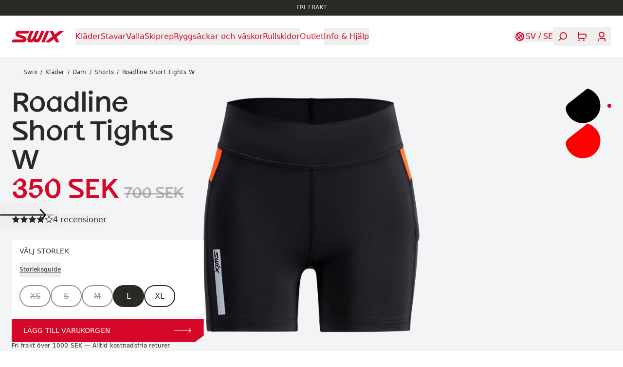

--- FILE ---
content_type: text/html; charset=utf-8
request_url: https://swixsport.com/se/roadline-short-tights-w--10022-23-10000
body_size: 39675
content:
<!DOCTYPE html><html dir="ltr" lang="sv-SE"><head><meta charSet="utf-8"/><meta name="viewport" content="width=device-width, initial-scale=1"/><title>Roadline Short Tights W | Swix</title><meta property="og:title" content="Roadline Short Tights W | Swix"/><meta name="description" content="Swix Roadline Short Tights W är högpresterande korta tights för kvinnor som tränar hårt. Oavsett om du åker rullskidor eller springer ger dessa stretchiga, slitstarka tights en nära och säker passform som följer dina rörelser. Reflekterande detaljer ökar din synlighet när du tränar i svagt ljus. De är lätta, stödjande och gjorda för att prestera – de är en stapelvara för träning i varmt väder."/><meta property="og:type" content="product"/><meta property="og:image" content="https://brav-omnium.imgix.net/10022-23-10000/pictures-10022-23-10000-main01.png"/><link rel="canonical" href="https://swixsport.com/se/roadline-short-tights-w--10022-23-10000"/><script id="product-json-ld" type="application/ld+json">{"@context":"https://schema.org","@type":"Product","mpn":"10022-23-10000_se","color":"Black","name":"Roadline Short Tights W","description":"Swix Roadline Short Tights W är högpresterande korta tights för kvinnor som tränar hårt. Oavsett om du åker rullskidor eller springer ger dessa stretchiga, slitstarka tights en nära och säker passform som följer dina rörelser. Reflekterande detaljer ökar din synlighet när du tränar i svagt ljus. De är lätta, stödjande och gjorda för att prestera – de är en stapelvara för träning i varmt väder.","image":["https://brav.imgix.net/10022-23-10000-main01.png","https://brav.imgix.net/10022-23-10000-back01.png","https://brav.imgix.net/10022-23-10000-icon03.png","https://brav.imgix.net/10022-23-10000-icon06.png","https://brav.imgix.net/10022-23-10000-detail11.png"],"brand":{"@type":"Brand","name":"Swix"},"offers":[{"@type":"Offer","gtin8":"7045952827216","url":"https://swixsport.com/se/roadline-short-tights-w--10022-23-10000","price":350,"priceCurrency":"SEK","itemCondition":"https://schema.org/NewCondition","availability":"https://schema.org/OutOfStock","additionalProperty":{"@type":"PropertyValue","name":"Size","value":"XS"},"priceSpecification":{"@type":"UnitPriceSpecification","priceType":"https://schema.org/ListPrice","price":350,"priceCurrency":"SEK"}},{"@type":"Offer","gtin8":"7045952827193","url":"https://swixsport.com/se/roadline-short-tights-w--10022-23-10000","price":350,"priceCurrency":"SEK","itemCondition":"https://schema.org/NewCondition","availability":"https://schema.org/OutOfStock","additionalProperty":{"@type":"PropertyValue","name":"Size","value":"S"},"priceSpecification":{"@type":"UnitPriceSpecification","priceType":"https://schema.org/ListPrice","price":350,"priceCurrency":"SEK"}},{"@type":"Offer","gtin8":"7045952827186","url":"https://swixsport.com/se/roadline-short-tights-w--10022-23-10000","price":350,"priceCurrency":"SEK","itemCondition":"https://schema.org/NewCondition","availability":"https://schema.org/OutOfStock","additionalProperty":{"@type":"PropertyValue","name":"Size","value":"M"},"priceSpecification":{"@type":"UnitPriceSpecification","priceType":"https://schema.org/ListPrice","price":350,"priceCurrency":"SEK"}},{"@type":"Offer","gtin8":"7045952827179","url":"https://swixsport.com/se/roadline-short-tights-w--10022-23-10000","price":350,"priceCurrency":"SEK","itemCondition":"https://schema.org/NewCondition","availability":"https://schema.org/InStock","additionalProperty":{"@type":"PropertyValue","name":"Size","value":"L"},"priceSpecification":{"@type":"UnitPriceSpecification","priceType":"https://schema.org/ListPrice","price":350,"priceCurrency":"SEK"}},{"@type":"Offer","gtin8":"7045952827209","url":"https://swixsport.com/se/roadline-short-tights-w--10022-23-10000","price":350,"priceCurrency":"SEK","itemCondition":"https://schema.org/NewCondition","availability":"https://schema.org/InStock","additionalProperty":{"@type":"PropertyValue","name":"Size","value":"XL"},"priceSpecification":{"@type":"UnitPriceSpecification","priceType":"https://schema.org/ListPrice","price":350,"priceCurrency":"SEK"}}]}</script><link rel="preload" as="image" imageSrcSet="https://brav.imgix.net/10022-23-10000-main01.png?auto=format&amp;fit=max&amp;w=256&amp;q=75 256w, https://brav.imgix.net/10022-23-10000-main01.png?auto=format&amp;fit=max&amp;w=384&amp;q=75 384w, https://brav.imgix.net/10022-23-10000-main01.png?auto=format&amp;fit=max&amp;w=640&amp;q=75 640w, https://brav.imgix.net/10022-23-10000-main01.png?auto=format&amp;fit=max&amp;w=750&amp;q=75 750w, https://brav.imgix.net/10022-23-10000-main01.png?auto=format&amp;fit=max&amp;w=828&amp;q=75 828w, https://brav.imgix.net/10022-23-10000-main01.png?auto=format&amp;fit=max&amp;w=1080&amp;q=75 1080w, https://brav.imgix.net/10022-23-10000-main01.png?auto=format&amp;fit=max&amp;w=1200&amp;q=75 1200w, https://brav.imgix.net/10022-23-10000-main01.png?auto=format&amp;fit=max&amp;w=1920&amp;q=75 1920w, https://brav.imgix.net/10022-23-10000-main01.png?auto=format&amp;fit=max&amp;w=2048&amp;q=75 2048w, https://brav.imgix.net/10022-23-10000-main01.png?auto=format&amp;fit=max&amp;w=3840&amp;q=75 3840w" imageSizes="
                  (orientation: portrait) 90vw,
                  (orientation: landscape) and (max-width: 1200px) 90vw,
                  (min-width: 1200px) and (max-height: 900px) 40vw,
                  (min-width: 1200px) and (min-height: 900px) 50vw,
                  90vw
                " fetchpriority="high"/><meta name="next-head-count" content="10"/><meta name="application-name" content="Swix"/><meta name="color-scheme" content="light"/><meta name="theme-color" media="(prefers-color-scheme: light)" content="#fff"/><meta name="theme-color" media="(prefers-color-scheme: dark)" content="#d60829"/><script async="" id="CookieConsent" type="text/javascript" data-culture="sv" src="https://policy.app.cookieinformation.com/uc.js" data-gcm-version="2.0"></script><link data-next-font="" rel="preconnect" href="/" crossorigin="anonymous"/><link rel="preload" href="/_next/static/css/c212724acea31bdc.css" as="style"/><link rel="stylesheet" href="/_next/static/css/c212724acea31bdc.css" data-n-g=""/><noscript data-n-css=""></noscript><script defer="" nomodule="" src="/_next/static/chunks/polyfills-42372ed130431b0a.js"></script><script defer="" src="/_next/static/chunks/9134.1f8dac3992a16360.js"></script><script defer="" src="/_next/static/chunks/8734.f66fa9d710550b5c.js"></script><script defer="" src="/_next/static/chunks/8277.9f6326ea3d7c4be1.js"></script><script defer="" src="/_next/static/chunks/532.7bd0d7924dbe4095.js"></script><script src="/_next/static/chunks/webpack-57c9c3d60868e06d.js" defer=""></script><script src="/_next/static/chunks/framework-f30cbadcebab7629.js" defer=""></script><script src="/_next/static/chunks/main-b68770a332ba1f4f.js" defer=""></script><script src="/_next/static/chunks/pages/_app-6cab250ce5c89858.js" defer=""></script><script src="/_next/static/chunks/pages/%5B%5B...uri%5D%5D-f834dfdc3e983ede.js" defer=""></script><script src="/_next/static/viez4Bvi6RdHPuFvhYb59/_buildManifest.js" defer=""></script><script src="/_next/static/viez4Bvi6RdHPuFvhYb59/_ssgManifest.js" defer=""></script></head><body><div id="__next"><a href="#main" class="sr-only focus-within:not-sr-only start-0 max-w-max rounded-ee-md bg-blue-500 text-white -translate-x-full transition-transform focus-within:fixed focus-within:translate-x-0 focus-within:duration-150 text-subtitle-1 bg-primary" style="z-index:9999"><span class="block px-4 py-1">Hoppa till innehåll</span></a><aside class="text-caption text-2 h-status-height z-50" style="background-color:#2b2926;color:#e1f0e0"><div class="w-full flex-1 overflow-hidden whitespace-nowrap transition-opacity opacity-0 duration-200"><div class="flex justify-center gap-24 py-2"><div>FRI FRAKT</div></div></div></aside><header role="banner" class="h-header-height px-grid-gap gap-grid-gap sticky top-0 z-40 flex items-center justify-between bg-transparent transition-colors duration-300 !bg-background text-primary"><a class="relative transition-opacity duration-300 active:opacity-50 active:duration-0" aria-label="Swix logo" href="/se"><svg xmlns="http://www.w3.org/2000/svg" fill="currentColor" viewBox="0 0 1154 260" class="h-6" aria-hidden="true"><path d="m387.21 7.58.011.02c-.081 1.67-1.131 4.37-1.131 4.37s-16.8 41.48-20.83 47.7c-1.08 1.66-2.19 2.35-2.85 2.68-1.23.62-2.08.87-3.79.95l-200.32-.03c-2.19.09-2.76.29-4.06.96-2.1 1.1-3.46 3.33-3.87 4.84-.72 2.64-.24 7.34 4.51 9.59 3.15 1.49 120.22 42.34 132.26 48.11 11.17 5.34 21.76 11.81 32.09 29.47 4.85 8.27 7.34 17.98 7.98 23.28.5 4 1.86 12.16-1 25.44-2.45 11.44-7.82 21.27-15.04 29.64-10.45 12.11-23.31 18.22-31.01 20.58-8.3 2.54-15.34 3.79-25.33 4.29H9.14c-1.7-.04-3.76-.61-5.23-1.8-1.42-1.16-2.41-2.78-2.75-4.07-.48-1.75-.43-3.47.32-5.45 1.73-4.53 20.66-47.49 20.66-47.49 1.02-1.8 2.31-2.85 3.37-3.43.5-.29 1.68-.83 3.44-.94l.73-.01h217.56c.45 0 .75-.03.75-.03 4.59 0 6.2-1.86 7.03-2.84 1.82-2.17 2.08-5.46 1.44-7.3-.75-2.17-1.82-3.47-3.95-4.84-1.42-.91-121.63-45.06-127.33-47.8-6.64-3.17-13.12-7.15-16.32-9.72-5.25-4.22-9.43-9.01-13.27-14.17-4.26-5.72-8.59-15.24-10.06-20.84-2.77-10.52-2.73-15.14-2.73-19.76 0-9.35 2.44-18.18 4.52-23.41 2.63-6.59 7.09-14.84 11.8-20.15 7.67-8.66 16.81-15.53 26.24-19.29C133.25 3 140.2.92 150.55.26h226.99c2.01 0 3.83-.12 5.68.65 1.32.56 2.08 1.23 2.43 1.66.6.71 1.69 2.31 1.56 5.01m271.32-3.05c.94-1.58 1.88-2.5 2.34-2.88 1.19-.93 3.06-1.47 4.7-1.44h49.49c4.66.19 6.22 2.6 6.68 3.2 1.07 1.39 2.27 4.12 1.02 7.69l-64.42 150.79c-19.56 45.18-49.47 98.53-97.13 97.53h-42.65c-3.17-.08-5.44-1.85-5.44-1.85-9.8-7.14-11.99-10.3-18.44-20.02-1.16-1.64-3.03-2.96-5.21-3.46-3.58-.7-6.27.7-8 2.36-11.16 9.84-30.12 22.67-44.9 22.98H385.4c-2.41 0-4.12-.91-4.71-1.36-19.83-15.05-45.82-56.6-27.88-103.73L416.16 4.83c.64-1.34 1.58-2.3 2.7-3.13.94-.69 2.71-1.5 4.36-1.5h52.73c2.06 0 4.61.84 6.43 3.22 1.27 1.68 2.34 3.98 1.27 7.59l-59.39 133.74c-17.97 40.38 2.45 47.73 3.81 48.09 1.81.13 25.21.32 49.52-50.77L537.35 5.1c.72-1.26 1.67-2.63 2.75-3.35 1.17-.8 2.24-1.44 4.67-1.55h51.03c3.98 0 6.1 2.41 6.85 4.06.62 1.36 1.53 3.43.51 6.63-.66 2.08-59.98 137.3-59.98 137.3-15.06 33.44 7.09 44.98 8.16 45.13.95-.06 24.44-4.54 39.48-36.18L658.53 4.51zM1066.56.24l78.97.02c4.99.45 6.86 3.67 7.6 5.91 1.01 3.1-.3 6.55-2.33 8.26-1.02.85-130.94 103.37-154.56 122.82-2.25 2.01-4.36 6.52-.39 12.25 15.46 22.24 56.02 95.94 56.48 96.94 1.26 2.73 1.41 6.29-.75 9.41-2.22 3.22-5.69 3.5-8.21 3.59l-57 .02c-2.39-.23-3.95-1.18-5.19-2.58-.63-.71-1.12-1.42-1.58-2.25l-36.21-64.28c-1.68-2.91-4.5-4.35-7.3-4.38-2.89-.02-4.96 1.67-5.88 2.4l-89.04 69.3c-2.02 1.6-3.63 1.75-5.57 1.8h-79.89c-4.69.02-6.9-3.61-7.43-5.12-1.39-3.96.43-7.25 2.41-8.99 1.01-.89 149.27-116.28 150.4-117.23 3.06-2.51 3.78-7.06 1.71-10.51-1.2-2.01-59.45-105.47-59.45-105.47-1.25-2.4-1.55-5.74.38-8.55 1.76-2.57 4.52-3.18 6.68-3.39h56.53c2.6.13 4.8 1.7 6.1 4.19.54 1.02 39.42 69.87 39.93 70.73 1.58 2.64 4.46 4.03 6.88 4.09 2.25.05 4.81-1.18 5.63-1.87 1.03-.86 95.11-73.94 95.88-74.47 1.09-.75 2.43-2.41 5.2-2.64M822.49.21l.01-.01c4.3 0 5.98 2.46 6.46 3.1.62.82 1.12 2.35 1.3 3.43.39 2.15-.16 4.01-.4 4.72-.22.71-102.5 242.99-102.5 242.99s-1.25 3.02-3.72 4.12c-1.54.68-3.53.87-3.53.87H667.8c-3.3 0-6.14-2.37-7.02-4.48-.81-1.93-.96-3.76-.38-6.01.63-2.24 4.17-9.57 4.17-9.57L761.72 8.86s1.2-3.05 2.23-4.89c.54-.93 1.78-2.18 2.61-2.67 2.18-1.26 4.27-1.09 4.27-1.09z"></path></svg></a><nav class="text-subtitle-1 mask-scroll-x-4 -start-grid-gap hide-scrollbars h-header-height relative items-center justify-start overflow-x-auto pe-4 hidden lg:flex" aria-label="Navigering"><div class="px-grid-gap flex items-center gap-x-6"><button type="button" class="relative shrink-0 py-2 transition-opacity opacity-100 duration-500" style="transition-delay:0ms" aria-label="Öppna Kläder" aria-current="false"><svg viewBox="0 0 0 0" xmlns="http://www.w3.org/2000/svg" role="progressbar" class="absolute start-1/2 top-1/2" width="0" height="0" aria-valuetext="Laddar..." aria-busy="true" aria-live="polite" style="display:none;transform:translate(-50%, -50%);transform-origin:top left" aria-hidden="true"><circle cx="0" cy="0" r="0" fill="none" stroke="black" stroke-width="0" stroke-dasharray="0px 0px" stroke-dashoffset="0" stroke-linecap="round" style="stroke-dashoffset:0"></circle></svg><span class="opacity-100 duration-300 hover:opacity-50 transition-opacity">Kläder</span></button><button type="button" class="relative shrink-0 py-2 transition-opacity opacity-100 duration-500" style="transition-delay:64ms" aria-label="Öppna Stavar" aria-current="false"><svg viewBox="0 0 0 0" xmlns="http://www.w3.org/2000/svg" role="progressbar" class="absolute start-1/2 top-1/2" width="0" height="0" aria-valuetext="Laddar..." aria-busy="true" aria-live="polite" style="display:none;transform:translate(-50%, -50%);transform-origin:top left" aria-hidden="true"><circle cx="0" cy="0" r="0" fill="none" stroke="black" stroke-width="0" stroke-dasharray="0px 0px" stroke-dashoffset="0" stroke-linecap="round" style="stroke-dashoffset:0"></circle></svg><span class="opacity-100 duration-300 hover:opacity-50 transition-opacity">Stavar</span></button><button type="button" class="relative shrink-0 py-2 transition-opacity opacity-100 duration-500" style="transition-delay:128ms" aria-label="Öppna Valla" aria-current="false"><svg viewBox="0 0 0 0" xmlns="http://www.w3.org/2000/svg" role="progressbar" class="absolute start-1/2 top-1/2" width="0" height="0" aria-valuetext="Laddar..." aria-busy="true" aria-live="polite" style="display:none;transform:translate(-50%, -50%);transform-origin:top left" aria-hidden="true"><circle cx="0" cy="0" r="0" fill="none" stroke="black" stroke-width="0" stroke-dasharray="0px 0px" stroke-dashoffset="0" stroke-linecap="round" style="stroke-dashoffset:0"></circle></svg><span class="opacity-100 duration-300 hover:opacity-50 transition-opacity">Valla</span></button><button type="button" class="relative shrink-0 py-2 transition-opacity opacity-100 duration-500" style="transition-delay:192ms" aria-label="Öppna Skiprep" aria-current="false"><svg viewBox="0 0 0 0" xmlns="http://www.w3.org/2000/svg" role="progressbar" class="absolute start-1/2 top-1/2" width="0" height="0" aria-valuetext="Laddar..." aria-busy="true" aria-live="polite" style="display:none;transform:translate(-50%, -50%);transform-origin:top left" aria-hidden="true"><circle cx="0" cy="0" r="0" fill="none" stroke="black" stroke-width="0" stroke-dasharray="0px 0px" stroke-dashoffset="0" stroke-linecap="round" style="stroke-dashoffset:0"></circle></svg><span class="opacity-100 duration-300 hover:opacity-50 transition-opacity">Skiprep</span></button><button type="button" class="relative shrink-0 py-2 transition-opacity opacity-100 duration-500" style="transition-delay:256ms" aria-label="Öppna Ryggsäckar och väskor" aria-current="false"><svg viewBox="0 0 0 0" xmlns="http://www.w3.org/2000/svg" role="progressbar" class="absolute start-1/2 top-1/2" width="0" height="0" aria-valuetext="Laddar..." aria-busy="true" aria-live="polite" style="display:none;transform:translate(-50%, -50%);transform-origin:top left" aria-hidden="true"><circle cx="0" cy="0" r="0" fill="none" stroke="black" stroke-width="0" stroke-dasharray="0px 0px" stroke-dashoffset="0" stroke-linecap="round" style="stroke-dashoffset:0"></circle></svg><span class="opacity-100 duration-300 hover:opacity-50 transition-opacity">Ryggsäckar och väskor</span></button><button type="button" class="relative shrink-0 py-2 transition-opacity opacity-100 duration-500" style="transition-delay:320ms" aria-label="Öppna Rullskidor " aria-current="false"><svg viewBox="0 0 0 0" xmlns="http://www.w3.org/2000/svg" role="progressbar" class="absolute start-1/2 top-1/2" width="0" height="0" aria-valuetext="Laddar..." aria-busy="true" aria-live="polite" style="display:none;transform:translate(-50%, -50%);transform-origin:top left" aria-hidden="true"><circle cx="0" cy="0" r="0" fill="none" stroke="black" stroke-width="0" stroke-dasharray="0px 0px" stroke-dashoffset="0" stroke-linecap="round" style="stroke-dashoffset:0"></circle></svg><span class="opacity-100 duration-300 hover:opacity-50 transition-opacity">Rullskidor </span></button><a target="_self" class="shrink-0 py-2 transition-opacity opacity-100 duration-500" style="transition-delay:384ms" href="/se/kategori/outlet"><span class="opacity-100 duration-300 hover:opacity-50 transition-opacity">Outlet</span></a><button type="button" class="relative shrink-0 py-2 transition-opacity opacity-100 duration-500" style="transition-delay:448ms" aria-label="Öppna Info &amp; Hjälp" aria-current="false"><svg viewBox="0 0 0 0" xmlns="http://www.w3.org/2000/svg" role="progressbar" class="absolute start-1/2 top-1/2" width="0" height="0" aria-valuetext="Laddar..." aria-busy="true" aria-live="polite" style="display:none;transform:translate(-50%, -50%);transform-origin:top left" aria-hidden="true"><circle cx="0" cy="0" r="0" fill="none" stroke="black" stroke-width="0" stroke-dasharray="0px 0px" stroke-dashoffset="0" stroke-linecap="round" style="stroke-dashoffset:0"></circle></svg><span class="opacity-100 duration-300 hover:opacity-50 transition-opacity">Info &amp; Hjälp</span></button></div></nav><div class="hidden"><div class="px-grid-gap sticky top-0 z-10 mb-6 flex h-20 shrink-0 items-center justify-between text-background bg-primary"><button type="button" class="relative relative -start-2 aspect-square p-2 opacity-0" disabled="" aria-label="Gå tillbaka"><svg viewBox="0 0 0 0" xmlns="http://www.w3.org/2000/svg" role="progressbar" class="absolute start-1/2 top-1/2" width="0" height="0" aria-valuetext="Laddar..." aria-busy="true" aria-live="polite" style="display:none;transform:translate(-50%, -50%);transform-origin:top left" aria-hidden="true"><circle cx="0" cy="0" r="0" fill="none" stroke="black" stroke-width="0" stroke-dasharray="0px 0px" stroke-dashoffset="0" stroke-linecap="round" style="stroke-dashoffset:0"></circle></svg><svg xmlns="http://www.w3.org/2000/svg" fill="currentColor" viewBox="0 0 24 24" class="w-6" aria-hidden="true"><path d="m15.382 22-9.059-9.18c-.431-.437-.431-1.166 0-1.639L15.382 2 17 3.639l-8.268 8.379L17 20.397z"></path></svg></button><button type="button" class="relative relative -end-2 aspect-square p-2" aria-label="Stäng"><svg viewBox="0 0 0 0" xmlns="http://www.w3.org/2000/svg" role="progressbar" class="absolute start-1/2 top-1/2" width="0" height="0" aria-valuetext="Laddar..." aria-busy="true" aria-live="polite" style="display:none;transform:translate(-50%, -50%);transform-origin:top left" aria-hidden="true"><circle cx="0" cy="0" r="0" fill="none" stroke="black" stroke-width="0" stroke-dasharray="0px 0px" stroke-dashoffset="0" stroke-linecap="round" style="stroke-dashoffset:0"></circle></svg><svg xmlns="http://www.w3.org/2000/svg" fill="currentColor" viewBox="0 0 24 24" class="w-6" aria-hidden="true"><path d="M11.968 12.885a1.02 1.02 0 0 1-.72-.291L3.001 4.441l1.473-1.456L12 10.426l7.527-7.441L21 4.441l-8.247 8.153q-.393.291-.785.291"></path><path d="M12.033 10.815a1.02 1.02 0 0 1 .72.291L21 19.259l-1.473 1.456L12 13.274l-7.527 7.441L3 19.259l8.247-8.153q.393-.291.785-.291z"></path></svg></button></div><div class="px-grid-gap mb-6 last:mb-0"><button type="button" class="relative text-h4 flex w-full items-center justify-between text-start text-white group-hover:opacity-70 transition-opacity hover:!opacity-100 duration-300" aria-expanded="false" aria-controls=":Rdj7b6: :Rdj7b6H1:"><svg viewBox="0 0 0 0" xmlns="http://www.w3.org/2000/svg" role="progressbar" class="absolute start-1/2 top-1/2" width="0" height="0" aria-valuetext="Laddar..." aria-busy="true" aria-live="polite" style="display:none;transform:translate(-50%, -50%);transform-origin:top left" aria-hidden="true"><circle cx="0" cy="0" r="0" fill="none" stroke="black" stroke-width="0" stroke-dasharray="0px 0px" stroke-dashoffset="0" stroke-linecap="round" style="stroke-dashoffset:0"></circle></svg>Kläder<svg xmlns="http://www.w3.org/2000/svg" fill="currentColor" viewBox="0 0 24 24" class="me-0.5 w-5" aria-hidden="true"><path d="M8.636 22 7 20.364 15.364 12 7 3.636 8.636 2l9.164 9.164c.436.436.436 1.164 0 1.636z"></path></svg></button><div id=":Rdj7b6H1:" class="bg-primary xs:pe-0 fixed start-0 top-0 z-10 flex h-full w-full max-w-md flex-col pe-8" data-panel="true" hidden="" style="display:none"><div class="flex h-full flex-col overflow-y-auto overscroll-contain"><div class="px-grid-gap sticky top-0 z-10 mb-6 flex h-20 shrink-0 items-center justify-between text-background bg-primary"><button type="button" class="relative relative -start-2 aspect-square p-2" aria-label="Gå tillbaka"><svg viewBox="0 0 0 0" xmlns="http://www.w3.org/2000/svg" role="progressbar" class="absolute start-1/2 top-1/2" width="0" height="0" aria-valuetext="Laddar..." aria-busy="true" aria-live="polite" style="display:none;transform:translate(-50%, -50%);transform-origin:top left" aria-hidden="true"><circle cx="0" cy="0" r="0" fill="none" stroke="black" stroke-width="0" stroke-dasharray="0px 0px" stroke-dashoffset="0" stroke-linecap="round" style="stroke-dashoffset:0"></circle></svg><svg xmlns="http://www.w3.org/2000/svg" fill="currentColor" viewBox="0 0 24 24" class="w-6" aria-hidden="true"><path d="m15.382 22-9.059-9.18c-.431-.437-.431-1.166 0-1.639L15.382 2 17 3.639l-8.268 8.379L17 20.397z"></path></svg></button><a href="/se/kategori/klader"><h3 class="text-subtitle-1">Kläder</h3></a><button type="button" class="relative relative -end-2 aspect-square p-2" aria-label="Stäng"><svg viewBox="0 0 0 0" xmlns="http://www.w3.org/2000/svg" role="progressbar" class="absolute start-1/2 top-1/2" width="0" height="0" aria-valuetext="Laddar..." aria-busy="true" aria-live="polite" style="display:none;transform:translate(-50%, -50%);transform-origin:top left" aria-hidden="true"><circle cx="0" cy="0" r="0" fill="none" stroke="black" stroke-width="0" stroke-dasharray="0px 0px" stroke-dashoffset="0" stroke-linecap="round" style="stroke-dashoffset:0"></circle></svg><svg xmlns="http://www.w3.org/2000/svg" fill="currentColor" viewBox="0 0 24 24" class="w-6" aria-hidden="true"><path d="M11.968 12.885a1.02 1.02 0 0 1-.72-.291L3.001 4.441l1.473-1.456L12 10.426l7.527-7.441L21 4.441l-8.247 8.153q-.393.291-.785.291"></path><path d="M12.033 10.815a1.02 1.02 0 0 1 .72.291L21 19.259l-1.473 1.456L12 13.274l-7.527 7.441L3 19.259l8.247-8.153q.393-.291.785-.291z"></path></svg></button></div><div class="px-grid-gap"><a target="_self" class="text-h4 flex w-full items-center justify-between text-start text-white group-hover:opacity-70 transition-opacity hover:!opacity-100 duration-300 mb-6 block" href="/se/kategori/klader">Alla Kläder</a></div><div class="px-grid-gap mb-6 last:mb-0"><button type="button" class="relative text-h4 flex w-full items-center justify-between text-start text-white group-hover:opacity-70 transition-opacity hover:!opacity-100 duration-300" aria-expanded="false" aria-controls=":R1fkdj7b6: :R1fkdj7b6H1:"><svg viewBox="0 0 0 0" xmlns="http://www.w3.org/2000/svg" role="progressbar" class="absolute start-1/2 top-1/2" width="0" height="0" aria-valuetext="Laddar..." aria-busy="true" aria-live="polite" style="display:none;transform:translate(-50%, -50%);transform-origin:top left" aria-hidden="true"><circle cx="0" cy="0" r="0" fill="none" stroke="black" stroke-width="0" stroke-dasharray="0px 0px" stroke-dashoffset="0" stroke-linecap="round" style="stroke-dashoffset:0"></circle></svg>Herr<svg xmlns="http://www.w3.org/2000/svg" fill="currentColor" viewBox="0 0 24 24" class="me-0.5 w-5" aria-hidden="true"><path d="M8.636 22 7 20.364 15.364 12 7 3.636 8.636 2l9.164 9.164c.436.436.436 1.164 0 1.636z"></path></svg></button><div id=":R1fkdj7b6H1:" class="bg-background xs:pe-0 fixed start-0 top-0 z-10 flex h-full w-full max-w-md flex-col overflow-y-auto overscroll-contain pe-8" data-panel="true" hidden="" style="display:none"><div class="px-grid-gap sticky top-0 z-10 mb-6 flex h-20 shrink-0 items-center justify-between text-default bg-background"><button type="button" class="relative relative -start-2 aspect-square p-2" aria-label="Gå tillbaka"><svg viewBox="0 0 0 0" xmlns="http://www.w3.org/2000/svg" role="progressbar" class="absolute start-1/2 top-1/2" width="0" height="0" aria-valuetext="Laddar..." aria-busy="true" aria-live="polite" style="display:none;transform:translate(-50%, -50%);transform-origin:top left" aria-hidden="true"><circle cx="0" cy="0" r="0" fill="none" stroke="black" stroke-width="0" stroke-dasharray="0px 0px" stroke-dashoffset="0" stroke-linecap="round" style="stroke-dashoffset:0"></circle></svg><svg xmlns="http://www.w3.org/2000/svg" fill="currentColor" viewBox="0 0 24 24" class="w-6" aria-hidden="true"><path d="m15.382 22-9.059-9.18c-.431-.437-.431-1.166 0-1.639L15.382 2 17 3.639l-8.268 8.379L17 20.397z"></path></svg></button><a href="/se/kategori/klader/herr"><h3 class="text-subtitle-1">Herr</h3></a><button type="button" class="relative relative -end-2 aspect-square p-2" aria-label="Stäng"><svg viewBox="0 0 0 0" xmlns="http://www.w3.org/2000/svg" role="progressbar" class="absolute start-1/2 top-1/2" width="0" height="0" aria-valuetext="Laddar..." aria-busy="true" aria-live="polite" style="display:none;transform:translate(-50%, -50%);transform-origin:top left" aria-hidden="true"><circle cx="0" cy="0" r="0" fill="none" stroke="black" stroke-width="0" stroke-dasharray="0px 0px" stroke-dashoffset="0" stroke-linecap="round" style="stroke-dashoffset:0"></circle></svg><svg xmlns="http://www.w3.org/2000/svg" fill="currentColor" viewBox="0 0 24 24" class="w-6" aria-hidden="true"><path d="M11.968 12.885a1.02 1.02 0 0 1-.72-.291L3.001 4.441l1.473-1.456L12 10.426l7.527-7.441L21 4.441l-8.247 8.153q-.393.291-.785.291"></path><path d="M12.033 10.815a1.02 1.02 0 0 1 .72.291L21 19.259l-1.473 1.456L12 13.274l-7.527 7.441L3 19.259l8.247-8.153q.393-.291.785-.291z"></path></svg></button></div><a target="_self" class="mx-grid-gap mb-7 block" href="/se/kategori/klader/herr"><h3 class="button text-primary w-fit uppercase">Utforska alla Herr<!-- --> <svg xmlns="http://www.w3.org/2000/svg" fill="currentColor" viewBox="0 0 84 22" aria-hidden="true"><path d="m72.969 21.818-1.859-1.859 7.655-7.631H.212V9.672h78.553L71.11 2.017 72.969.182 83.788 11z"></path></svg></h3></a><div class="text-subtitle-1 text-text-primary px-grid-gap mb-12 columns-2"><a target="_self" class="mb-6 line-clamp-2 break-inside-avoid-column duration-300 hover:opacity-70" href="/se/kategori/klader/herr/jackor">Jackor</a><a target="_self" class="mb-6 line-clamp-2 break-inside-avoid-column duration-300 hover:opacity-70" href="/se/kategori/klader/herr/vastar">Västar</a><a target="_self" class="mb-6 line-clamp-2 break-inside-avoid-column duration-300 hover:opacity-70" href="/se/kategori/klader/herr/byxor">Byxor</a><a target="_self" class="mb-6 line-clamp-2 break-inside-avoid-column duration-300 hover:opacity-70" href="/se/kategori/klader/herr/tights">Tights</a><a target="_self" class="mb-6 line-clamp-2 break-inside-avoid-column duration-300 hover:opacity-70" href="/se/kategori/klader/herr/shorts">Shorts</a><a target="_self" class="mb-6 line-clamp-2 break-inside-avoid-column duration-300 hover:opacity-70" href="/se/kategori/klader/herr/understall">Underställ</a><a target="_self" class="mb-6 line-clamp-2 break-inside-avoid-column duration-300 hover:opacity-70" href="/se/kategori/klader/herr/mellanlager">Mellanlager</a><a target="_self" class="mb-6 line-clamp-2 break-inside-avoid-column duration-300 hover:opacity-70" href="/se/kategori/klader/herr/t-shirts">T-shirts och toppar</a><a target="_self" class="mb-6 line-clamp-2 break-inside-avoid-column duration-300 hover:opacity-70" href="/se/kategori/klader/herr/mossor">Mössor</a><a target="_self" class="mb-6 line-clamp-2 break-inside-avoid-column duration-300 hover:opacity-70" href="/se/kategori/klader/herr/handskar-och-vantar">Handskar och vantar</a><a target="_self" class="mb-6 line-clamp-2 break-inside-avoid-column duration-300 hover:opacity-70" href="/se/kategori/klader/herr/damasker">Damasker</a><a target="_self" class="mb-6 line-clamp-2 break-inside-avoid-column duration-300 hover:opacity-70" href="/se/kategori/klader/herr/sockar">Sockar</a><a target="_self" class="mb-6 line-clamp-2 break-inside-avoid-column duration-300 hover:opacity-70" href="/se/kategori/klader/herr/tavlingsdress">Tävlingsdress</a></div><div class="mb-grid-gap px-grid-gap flex flex-col gap-6"><a target="_self" class="block" style="clip-path:polygon(
    0px 0%,
    calc(100% - 0px) 0%,
    100% 0px,
    100% calc(100% - 50px),
    calc(100% - 68.435px) 100%,
    0px 100%,
    0% calc(100% - 0px),
    0% 0px
  )" href="/se/kategori/outlet/herr"><figure class="relative flex aspect-square w-full items-end"><span class="block bg-gray-100 absolute start-0 top-0 h-full w-full" style="aspect-ratio:5472 / 3648"></span><figcaption class="px-grid-gap z-10 flex w-full flex-col justify-end gap-6 py-6 contrast-more:bg-black/75" style="background:linear-gradient(180deg, rgba(0, 0, 0) 0%, 0.5) 80%, 100%)"><h4 class="text-h3 text-background -mb-2">Outlet - herr</h4><p class="button text-background w-fit">Rabatterade priser<!-- --> <svg xmlns="http://www.w3.org/2000/svg" fill="currentColor" viewBox="0 0 84 22" aria-hidden="true"><path d="m72.969 21.818-1.859-1.859 7.655-7.631H.212V9.672h78.553L71.11 2.017 72.969.182 83.788 11z"></path></svg></p></figcaption></figure></a></div></div></div><div class="px-grid-gap mb-6 last:mb-0"><button type="button" class="relative text-h4 flex w-full items-center justify-between text-start text-white group-hover:opacity-70 transition-opacity hover:!opacity-100 duration-300" aria-expanded="false" aria-controls=":R2fkdj7b6: :R2fkdj7b6H1:"><svg viewBox="0 0 0 0" xmlns="http://www.w3.org/2000/svg" role="progressbar" class="absolute start-1/2 top-1/2" width="0" height="0" aria-valuetext="Laddar..." aria-busy="true" aria-live="polite" style="display:none;transform:translate(-50%, -50%);transform-origin:top left" aria-hidden="true"><circle cx="0" cy="0" r="0" fill="none" stroke="black" stroke-width="0" stroke-dasharray="0px 0px" stroke-dashoffset="0" stroke-linecap="round" style="stroke-dashoffset:0"></circle></svg>Dam<svg xmlns="http://www.w3.org/2000/svg" fill="currentColor" viewBox="0 0 24 24" class="me-0.5 w-5" aria-hidden="true"><path d="M8.636 22 7 20.364 15.364 12 7 3.636 8.636 2l9.164 9.164c.436.436.436 1.164 0 1.636z"></path></svg></button><div id=":R2fkdj7b6H1:" class="bg-background xs:pe-0 fixed start-0 top-0 z-10 flex h-full w-full max-w-md flex-col overflow-y-auto overscroll-contain pe-8" data-panel="true" hidden="" style="display:none"><div class="px-grid-gap sticky top-0 z-10 mb-6 flex h-20 shrink-0 items-center justify-between text-default bg-background"><button type="button" class="relative relative -start-2 aspect-square p-2" aria-label="Gå tillbaka"><svg viewBox="0 0 0 0" xmlns="http://www.w3.org/2000/svg" role="progressbar" class="absolute start-1/2 top-1/2" width="0" height="0" aria-valuetext="Laddar..." aria-busy="true" aria-live="polite" style="display:none;transform:translate(-50%, -50%);transform-origin:top left" aria-hidden="true"><circle cx="0" cy="0" r="0" fill="none" stroke="black" stroke-width="0" stroke-dasharray="0px 0px" stroke-dashoffset="0" stroke-linecap="round" style="stroke-dashoffset:0"></circle></svg><svg xmlns="http://www.w3.org/2000/svg" fill="currentColor" viewBox="0 0 24 24" class="w-6" aria-hidden="true"><path d="m15.382 22-9.059-9.18c-.431-.437-.431-1.166 0-1.639L15.382 2 17 3.639l-8.268 8.379L17 20.397z"></path></svg></button><a href="/se/kategori/klader/dam"><h3 class="text-subtitle-1">Dam</h3></a><button type="button" class="relative relative -end-2 aspect-square p-2" aria-label="Stäng"><svg viewBox="0 0 0 0" xmlns="http://www.w3.org/2000/svg" role="progressbar" class="absolute start-1/2 top-1/2" width="0" height="0" aria-valuetext="Laddar..." aria-busy="true" aria-live="polite" style="display:none;transform:translate(-50%, -50%);transform-origin:top left" aria-hidden="true"><circle cx="0" cy="0" r="0" fill="none" stroke="black" stroke-width="0" stroke-dasharray="0px 0px" stroke-dashoffset="0" stroke-linecap="round" style="stroke-dashoffset:0"></circle></svg><svg xmlns="http://www.w3.org/2000/svg" fill="currentColor" viewBox="0 0 24 24" class="w-6" aria-hidden="true"><path d="M11.968 12.885a1.02 1.02 0 0 1-.72-.291L3.001 4.441l1.473-1.456L12 10.426l7.527-7.441L21 4.441l-8.247 8.153q-.393.291-.785.291"></path><path d="M12.033 10.815a1.02 1.02 0 0 1 .72.291L21 19.259l-1.473 1.456L12 13.274l-7.527 7.441L3 19.259l8.247-8.153q.393-.291.785-.291z"></path></svg></button></div><a target="_self" class="mx-grid-gap mb-7 block" href="/se/kategori/klader/dam"><h3 class="button text-primary w-fit uppercase">Utforska alla Dam<!-- --> <svg xmlns="http://www.w3.org/2000/svg" fill="currentColor" viewBox="0 0 84 22" aria-hidden="true"><path d="m72.969 21.818-1.859-1.859 7.655-7.631H.212V9.672h78.553L71.11 2.017 72.969.182 83.788 11z"></path></svg></h3></a><div class="text-subtitle-1 text-text-primary px-grid-gap mb-12 columns-2"><a target="_self" class="mb-6 line-clamp-2 break-inside-avoid-column duration-300 hover:opacity-70" href="/se/kategori/klader/dam/jackor">Jackor</a><a target="_self" class="mb-6 line-clamp-2 break-inside-avoid-column duration-300 hover:opacity-70" href="/se/kategori/klader/dam/vastar">Västar</a><a target="_self" class="mb-6 line-clamp-2 break-inside-avoid-column duration-300 hover:opacity-70" href="/se/kategori/klader/dam/byxor">Byxor</a><a target="_self" class="mb-6 line-clamp-2 break-inside-avoid-column duration-300 hover:opacity-70" href="/se/kategori/klader/dam/tights">Tights</a><a target="_self" class="mb-6 line-clamp-2 break-inside-avoid-column duration-300 hover:opacity-70" href="/se/kategori/klader/dam/shorts">Shorts</a><a target="_self" class="mb-6 line-clamp-2 break-inside-avoid-column duration-300 hover:opacity-70" href="/se/kategori/klader/dam/understall">Underställ</a><a target="_self" class="mb-6 line-clamp-2 break-inside-avoid-column duration-300 hover:opacity-70" href="/se/kategori/klader/dam/mellanlager">Mellanlager</a><a target="_self" class="mb-6 line-clamp-2 break-inside-avoid-column duration-300 hover:opacity-70" href="/se/kategori/klader/dam/t-shirts">T-shirts och toppar</a><a target="_self" class="mb-6 line-clamp-2 break-inside-avoid-column duration-300 hover:opacity-70" href="/se/kategori/klader/dam/mossor">Mössor</a><a target="_self" class="mb-6 line-clamp-2 break-inside-avoid-column duration-300 hover:opacity-70" href="/se/kategori/klader/dam/handskar-och-vantar">Handskar och vantar</a><a target="_self" class="mb-6 line-clamp-2 break-inside-avoid-column duration-300 hover:opacity-70" href="/se/kategori/klader/dam/damasker">Damasker</a><a target="_self" class="mb-6 line-clamp-2 break-inside-avoid-column duration-300 hover:opacity-70" href="/se/kategori/klader/dam/underklader">Underkläder</a><a target="_self" class="mb-6 line-clamp-2 break-inside-avoid-column duration-300 hover:opacity-70" href="/se/kategori/klader/dam/sockar">Sockar</a><a target="_self" class="mb-6 line-clamp-2 break-inside-avoid-column duration-300 hover:opacity-70" href="/se/kategori/klader/dam/tavlingsdress">Tävlingsdress</a></div><div class="mb-grid-gap px-grid-gap flex flex-col gap-6"><a target="_self" class="block" style="clip-path:polygon(
    0px 0%,
    calc(100% - 0px) 0%,
    100% 0px,
    100% calc(100% - 50px),
    calc(100% - 68.435px) 100%,
    0px 100%,
    0% calc(100% - 0px),
    0% 0px
  )" href="/se/kategori/outlet/dam"><figure class="relative flex aspect-square w-full items-end"><span class="block bg-gray-100 absolute start-0 top-0 h-full w-full" style="aspect-ratio:8640 / 5760"></span><figcaption class="px-grid-gap z-10 flex w-full flex-col justify-end gap-6 py-6 contrast-more:bg-black/75" style="background:linear-gradient(180deg, rgba(0, 0, 0) 0%, 0.5) 80%, 100%)"><h4 class="text-h3 text-background -mb-2">Outlet - dam</h4><p class="button text-background w-fit">Rabatterade priser<!-- --> <svg xmlns="http://www.w3.org/2000/svg" fill="currentColor" viewBox="0 0 84 22" aria-hidden="true"><path d="m72.969 21.818-1.859-1.859 7.655-7.631H.212V9.672h78.553L71.11 2.017 72.969.182 83.788 11z"></path></svg></p></figcaption></figure></a></div></div></div><div class="px-grid-gap mb-6 last:mb-0"><button type="button" class="relative text-h4 flex w-full items-center justify-between text-start text-white group-hover:opacity-70 transition-opacity hover:!opacity-100 duration-300" aria-expanded="false" aria-controls=":R3fkdj7b6: :R3fkdj7b6H1:"><svg viewBox="0 0 0 0" xmlns="http://www.w3.org/2000/svg" role="progressbar" class="absolute start-1/2 top-1/2" width="0" height="0" aria-valuetext="Laddar..." aria-busy="true" aria-live="polite" style="display:none;transform:translate(-50%, -50%);transform-origin:top left" aria-hidden="true"><circle cx="0" cy="0" r="0" fill="none" stroke="black" stroke-width="0" stroke-dasharray="0px 0px" stroke-dashoffset="0" stroke-linecap="round" style="stroke-dashoffset:0"></circle></svg>Barn<svg xmlns="http://www.w3.org/2000/svg" fill="currentColor" viewBox="0 0 24 24" class="me-0.5 w-5" aria-hidden="true"><path d="M8.636 22 7 20.364 15.364 12 7 3.636 8.636 2l9.164 9.164c.436.436.436 1.164 0 1.636z"></path></svg></button><div id=":R3fkdj7b6H1:" class="bg-background xs:pe-0 fixed start-0 top-0 z-10 flex h-full w-full max-w-md flex-col overflow-y-auto overscroll-contain pe-8" data-panel="true" hidden="" style="display:none"><div class="px-grid-gap sticky top-0 z-10 mb-6 flex h-20 shrink-0 items-center justify-between text-default bg-background"><button type="button" class="relative relative -start-2 aspect-square p-2" aria-label="Gå tillbaka"><svg viewBox="0 0 0 0" xmlns="http://www.w3.org/2000/svg" role="progressbar" class="absolute start-1/2 top-1/2" width="0" height="0" aria-valuetext="Laddar..." aria-busy="true" aria-live="polite" style="display:none;transform:translate(-50%, -50%);transform-origin:top left" aria-hidden="true"><circle cx="0" cy="0" r="0" fill="none" stroke="black" stroke-width="0" stroke-dasharray="0px 0px" stroke-dashoffset="0" stroke-linecap="round" style="stroke-dashoffset:0"></circle></svg><svg xmlns="http://www.w3.org/2000/svg" fill="currentColor" viewBox="0 0 24 24" class="w-6" aria-hidden="true"><path d="m15.382 22-9.059-9.18c-.431-.437-.431-1.166 0-1.639L15.382 2 17 3.639l-8.268 8.379L17 20.397z"></path></svg></button><a href="/se/kategori/klader/barn"><h3 class="text-subtitle-1">Barn</h3></a><button type="button" class="relative relative -end-2 aspect-square p-2" aria-label="Stäng"><svg viewBox="0 0 0 0" xmlns="http://www.w3.org/2000/svg" role="progressbar" class="absolute start-1/2 top-1/2" width="0" height="0" aria-valuetext="Laddar..." aria-busy="true" aria-live="polite" style="display:none;transform:translate(-50%, -50%);transform-origin:top left" aria-hidden="true"><circle cx="0" cy="0" r="0" fill="none" stroke="black" stroke-width="0" stroke-dasharray="0px 0px" stroke-dashoffset="0" stroke-linecap="round" style="stroke-dashoffset:0"></circle></svg><svg xmlns="http://www.w3.org/2000/svg" fill="currentColor" viewBox="0 0 24 24" class="w-6" aria-hidden="true"><path d="M11.968 12.885a1.02 1.02 0 0 1-.72-.291L3.001 4.441l1.473-1.456L12 10.426l7.527-7.441L21 4.441l-8.247 8.153q-.393.291-.785.291"></path><path d="M12.033 10.815a1.02 1.02 0 0 1 .72.291L21 19.259l-1.473 1.456L12 13.274l-7.527 7.441L3 19.259l8.247-8.153q.393-.291.785-.291z"></path></svg></button></div><a target="_self" class="mx-grid-gap mb-7 block" href="/se/kategori/klader/barn"><h3 class="button text-primary w-fit uppercase">Utforska alla Barn<!-- --> <svg xmlns="http://www.w3.org/2000/svg" fill="currentColor" viewBox="0 0 84 22" aria-hidden="true"><path d="m72.969 21.818-1.859-1.859 7.655-7.631H.212V9.672h78.553L71.11 2.017 72.969.182 83.788 11z"></path></svg></h3></a><div class="text-subtitle-1 text-text-primary px-grid-gap mb-12 columns-2"><a target="_self" class="mb-6 line-clamp-2 break-inside-avoid-column duration-300 hover:opacity-70" href="/se/kategori/klader/barn/jackor">Jackor</a><a target="_self" class="mb-6 line-clamp-2 break-inside-avoid-column duration-300 hover:opacity-70" href="/se/kategori/klader/barn/byxor">Byxor</a><a target="_self" class="mb-6 line-clamp-2 break-inside-avoid-column duration-300 hover:opacity-70" href="/se/kategori/klader/junior/tights">Tights</a><a target="_self" class="mb-6 line-clamp-2 break-inside-avoid-column duration-300 hover:opacity-70" href="/se/kategori/klader/barn/understall">Underställ</a><a target="_self" class="mb-6 line-clamp-2 break-inside-avoid-column duration-300 hover:opacity-70" href="/se/kategori/klader/barn/mossor">Mössor</a><a target="_self" class="mb-6 line-clamp-2 break-inside-avoid-column duration-300 hover:opacity-70" href="/se/kategori/klader/barn/handskar-och-vantar">Handskar och vantar</a></div><div class="mb-grid-gap px-grid-gap flex flex-col gap-6"><a target="_self" class="block" style="clip-path:polygon(
    0px 0%,
    calc(100% - 0px) 0%,
    100% 0px,
    100% calc(100% - 50px),
    calc(100% - 68.435px) 100%,
    0px 100%,
    0% calc(100% - 0px),
    0% 0px
  )" href="/se/kategori/outlet/barn"><figure class="relative flex aspect-square w-full items-end"><span class="block bg-gray-100 absolute start-0 top-0 h-full w-full" style="aspect-ratio:1080 / 1080"></span><figcaption class="px-grid-gap z-10 flex w-full flex-col justify-end gap-6 py-6 contrast-more:bg-black/75" style="background:linear-gradient(180deg, rgba(0, 0, 0) 0%, 0.5) 80%, 100%)"><h4 class="text-h3 text-background -mb-2">Outlet - junior</h4><p class="button text-background w-fit">Rabatterade priser<!-- --> <svg xmlns="http://www.w3.org/2000/svg" fill="currentColor" viewBox="0 0 84 22" aria-hidden="true"><path d="m72.969 21.818-1.859-1.859 7.655-7.631H.212V9.672h78.553L71.11 2.017 72.969.182 83.788 11z"></path></svg></p></figcaption></figure></a></div></div></div><div class="px-grid-gap mb-6 last:mb-0"><a class="text-h4 flex w-full items-center justify-between text-start text-white group-hover:opacity-70 transition-opacity hover:!opacity-100 duration-300" href="/se/kategori/outlet">Outlet</a></div><aside class="px-grid-gap mt-auto py-12" aria-label="Navigering sidfot"><div class="text-h6 mb-6 flex flex-col gap-2.5 text-white"><a target="_self" class="transition-opacity duration-300 hover:opacity-70" href="/se/swix-racing">Swix Racing</a><a target="_self" class="transition-opacity duration-300 hover:opacity-70" href="/se/kundservice">Kundservice</a><a target="_self" class="transition-opacity duration-300 hover:opacity-70" href="/se/artiklar/hitta-din-storlek">Hitta din storlek</a></div><div class="flex items-center gap-7"><button type="button" class="relative text-background text-subtitle-1 flex items-center gap-2 transition-opacity duration-300 hover:opacity-70"><svg viewBox="0 0 0 0" xmlns="http://www.w3.org/2000/svg" role="progressbar" class="absolute start-1/2 top-1/2" width="0" height="0" aria-valuetext="Laddar..." aria-busy="true" aria-live="polite" style="display:none;transform:translate(-50%, -50%);transform-origin:top left" aria-hidden="true"><circle cx="0" cy="0" r="0" fill="none" stroke="black" stroke-width="0" stroke-dasharray="0px 0px" stroke-dashoffset="0" stroke-linecap="round" style="stroke-dashoffset:0"></circle></svg><svg xmlns="http://www.w3.org/2000/svg" fill="currentColor" viewBox="0 0 24 24" class="w-6" aria-hidden="true"><path d="M17.016 15.016H8.54l-2.54 2h12v5.016h2V18a2.98 2.98 0 0 0-2.984-2.984"></path><path d="M4 22h2v-4.984l-2 1.556zm8-8a6.02 6.02 0 0 0 6-6 6.02 6.02 0 0 0-6-6 6.02 6.02 0 0 0-6 6c0 3.302 2.667 6 6 6m0-10c2.222 0 4 1.81 4 4 0 2.222-1.809 4-4 4s-4-1.809-4-4c0-2.222 1.778-4 4-4"></path></svg><span>Logga in</span></button><button type="button" class="relative text-background text-subtitle-1 flex items-center gap-2 transition-opacity duration-300 hover:opacity-70" aria-label="Välj land"><svg viewBox="0 0 0 0" xmlns="http://www.w3.org/2000/svg" role="progressbar" class="absolute start-1/2 top-1/2" width="0" height="0" aria-valuetext="Laddar..." aria-busy="true" aria-live="polite" style="display:none;transform:translate(-50%, -50%);transform-origin:top left" aria-hidden="true"><circle cx="0" cy="0" r="0" fill="none" stroke="black" stroke-width="0" stroke-dasharray="0px 0px" stroke-dashoffset="0" stroke-linecap="round" style="stroke-dashoffset:0"></circle></svg><svg xmlns="http://www.w3.org/2000/svg" fill="currentColor" viewBox="0 0 24 24" class="w-6" aria-hidden="true"><path d="M19.144 6.512c-1.46-1.906-3.587-3.146-5.969-3.431A8.96 8.96 0 0 0 6.508 4.86c-3.937 3.018-4.667 8.706-1.651 12.646 1.46 1.906 3.587 3.146 5.969 3.432.413.064.794.064 1.175.064a8.82 8.82 0 0 0 5.461-1.875c3.968-2.987 4.699-8.674 1.683-12.614zm-2.254.477-2.508 1.938c-1.206-1.43-2.508-2.637-3.714-3.463a2.4 2.4 0 0 0-.381-.222c.571-.127 1.143-.222 1.714-.222 1.778 0 3.556.667 4.889 1.97zm-.635 10.58c-.063.032-.635.095-1.841-.699-1.048-.667-2.159-1.747-3.207-2.987l2.826-2.16c.952 1.334 1.683 2.701 2.064 3.876.444 1.398.222 1.938.159 1.97zM7.715 6.448s.063-.032.127-.032c.222 0 .794.127 1.714.731 1.048.667 2.159 1.748 3.207 2.987l-2.826 2.161c-.952-1.335-1.683-2.701-2.064-3.876-.413-1.366-.19-1.906-.159-1.97zm-1.81 2.129c.032.159.064.286.127.477.444 1.398 1.302 2.955 2.381 4.48l-2.508 1.938a7.02 7.02 0 0 1 0-6.895m1.206 8.452L9.62 15.09c1.206 1.43 2.508 2.637 3.714 3.463.159.095.286.159.413.254a6.98 6.98 0 0 1-6.635-1.779zm10.985-1.557a4 4 0 0 0-.127-.477c-.444-1.398-1.302-2.955-2.381-4.48l2.508-1.938a7.1 7.1 0 0 1 0 6.895"></path></svg><span class="uppercase">sv<!-- --> / <!-- -->SE</span></button></div></aside></div></div></div><div class="px-grid-gap mb-6 last:mb-0"><button type="button" class="relative text-h4 flex w-full items-center justify-between text-start text-white group-hover:opacity-70 transition-opacity hover:!opacity-100 duration-300" aria-expanded="false" aria-controls=":Rlj7b6: :Rlj7b6H1:"><svg viewBox="0 0 0 0" xmlns="http://www.w3.org/2000/svg" role="progressbar" class="absolute start-1/2 top-1/2" width="0" height="0" aria-valuetext="Laddar..." aria-busy="true" aria-live="polite" style="display:none;transform:translate(-50%, -50%);transform-origin:top left" aria-hidden="true"><circle cx="0" cy="0" r="0" fill="none" stroke="black" stroke-width="0" stroke-dasharray="0px 0px" stroke-dashoffset="0" stroke-linecap="round" style="stroke-dashoffset:0"></circle></svg>Stavar<svg xmlns="http://www.w3.org/2000/svg" fill="currentColor" viewBox="0 0 24 24" class="me-0.5 w-5" aria-hidden="true"><path d="M8.636 22 7 20.364 15.364 12 7 3.636 8.636 2l9.164 9.164c.436.436.436 1.164 0 1.636z"></path></svg></button><div id=":Rlj7b6H1:" class="bg-primary xs:pe-0 fixed start-0 top-0 z-10 flex h-full w-full max-w-md flex-col pe-8" data-panel="true" hidden="" style="display:none"><div class="flex h-full flex-col overflow-y-auto overscroll-contain"><div class="px-grid-gap sticky top-0 z-10 mb-6 flex h-20 shrink-0 items-center justify-between text-background bg-primary"><button type="button" class="relative relative -start-2 aspect-square p-2" aria-label="Gå tillbaka"><svg viewBox="0 0 0 0" xmlns="http://www.w3.org/2000/svg" role="progressbar" class="absolute start-1/2 top-1/2" width="0" height="0" aria-valuetext="Laddar..." aria-busy="true" aria-live="polite" style="display:none;transform:translate(-50%, -50%);transform-origin:top left" aria-hidden="true"><circle cx="0" cy="0" r="0" fill="none" stroke="black" stroke-width="0" stroke-dasharray="0px 0px" stroke-dashoffset="0" stroke-linecap="round" style="stroke-dashoffset:0"></circle></svg><svg xmlns="http://www.w3.org/2000/svg" fill="currentColor" viewBox="0 0 24 24" class="w-6" aria-hidden="true"><path d="m15.382 22-9.059-9.18c-.431-.437-.431-1.166 0-1.639L15.382 2 17 3.639l-8.268 8.379L17 20.397z"></path></svg></button><a href="/se/kategori/stavar"><h3 class="text-subtitle-1">Stavar</h3></a><button type="button" class="relative relative -end-2 aspect-square p-2" aria-label="Stäng"><svg viewBox="0 0 0 0" xmlns="http://www.w3.org/2000/svg" role="progressbar" class="absolute start-1/2 top-1/2" width="0" height="0" aria-valuetext="Laddar..." aria-busy="true" aria-live="polite" style="display:none;transform:translate(-50%, -50%);transform-origin:top left" aria-hidden="true"><circle cx="0" cy="0" r="0" fill="none" stroke="black" stroke-width="0" stroke-dasharray="0px 0px" stroke-dashoffset="0" stroke-linecap="round" style="stroke-dashoffset:0"></circle></svg><svg xmlns="http://www.w3.org/2000/svg" fill="currentColor" viewBox="0 0 24 24" class="w-6" aria-hidden="true"><path d="M11.968 12.885a1.02 1.02 0 0 1-.72-.291L3.001 4.441l1.473-1.456L12 10.426l7.527-7.441L21 4.441l-8.247 8.153q-.393.291-.785.291"></path><path d="M12.033 10.815a1.02 1.02 0 0 1 .72.291L21 19.259l-1.473 1.456L12 13.274l-7.527 7.441L3 19.259l8.247-8.153q.393-.291.785-.291z"></path></svg></button></div><div class="px-grid-gap"><a target="_self" class="text-h4 flex w-full items-center justify-between text-start text-white group-hover:opacity-70 transition-opacity hover:!opacity-100 duration-300 mb-6 block" href="/se/kategori/stavar">Alla Stavar</a></div><div class="px-grid-gap mb-6 last:mb-0"><a class="text-h4 flex w-full items-center justify-between text-start text-white group-hover:opacity-70 transition-opacity hover:!opacity-100 duration-300" href="/se/kategori/stavar/langdstavar">Längdstavar</a></div><div class="px-grid-gap mb-6 last:mb-0"><a class="text-h4 flex w-full items-center justify-between text-start text-white group-hover:opacity-70 transition-opacity hover:!opacity-100 duration-300" href="/se/kategori/stavar/alpinstavar">Alpinstavar</a></div><div class="px-grid-gap mb-6 last:mb-0"><a class="text-h4 flex w-full items-center justify-between text-start text-white group-hover:opacity-70 transition-opacity hover:!opacity-100 duration-300" href="/se/kategori/stavar/toppturstavar">Toppturstavar</a></div><div class="px-grid-gap mb-6 last:mb-0"><a class="text-h4 flex w-full items-center justify-between text-start text-white group-hover:opacity-70 transition-opacity hover:!opacity-100 duration-300" href="/se/kategori/stavar/turstavar">Turstavar</a></div><div class="px-grid-gap mb-6 last:mb-0"><a class="text-h4 flex w-full items-center justify-between text-start text-white group-hover:opacity-70 transition-opacity hover:!opacity-100 duration-300" href="/se/kategori/stavar/gastavar">Gåstavar</a></div><div class="px-grid-gap mb-6 last:mb-0"><a class="text-h4 flex w-full items-center justify-between text-start text-white group-hover:opacity-70 transition-opacity hover:!opacity-100 duration-300" href="/se/kategori/stavar/vandringsstavar">Tur- och vandringsstavar</a></div><div class="px-grid-gap mb-6 last:mb-0"><a class="text-h4 flex w-full items-center justify-between text-start text-white group-hover:opacity-70 transition-opacity hover:!opacity-100 duration-300" href="/se/kategori/stavar/rullskidstavar">Rullskidstavar</a></div><div class="px-grid-gap mb-6 last:mb-0"><a class="text-h4 flex w-full items-center justify-between text-start text-white group-hover:opacity-70 transition-opacity hover:!opacity-100 duration-300" href="/se/kategori/stavar/stavremmar">Stavremmar</a></div><div class="px-grid-gap mb-6 last:mb-0"><a class="text-h4 flex w-full items-center justify-between text-start text-white group-hover:opacity-70 transition-opacity hover:!opacity-100 duration-300" href="/se/kategori/stavar/stavtrugor">Stavtrugor</a></div><div class="px-grid-gap mb-6 last:mb-0"><a class="text-h4 flex w-full items-center justify-between text-start text-white group-hover:opacity-70 transition-opacity hover:!opacity-100 duration-300" href="/se/kategori/stavar/stavhandtag">Stavhandtag</a></div><div class="px-grid-gap mb-6 last:mb-0"><a class="text-h4 flex w-full items-center justify-between text-start text-white group-hover:opacity-70 transition-opacity hover:!opacity-100 duration-300" href="/se/kategori/stavar/accessoarer">Accessoarer</a></div><div class="px-grid-gap mb-6 last:mb-0"><a class="text-h4 flex w-full items-center justify-between text-start text-white group-hover:opacity-70 transition-opacity hover:!opacity-100 duration-300" href="/se/kategori/stavar/reservdelar">Reservdelar</a></div><aside class="px-grid-gap mt-auto py-12" aria-label="Navigering sidfot"><div class="text-h6 mb-6 flex flex-col gap-2.5 text-white"><a target="_self" class="transition-opacity duration-300 hover:opacity-70" href="/se/swix-racing">Swix Racing</a><a target="_self" class="transition-opacity duration-300 hover:opacity-70" href="/se/kundservice">Kundservice</a><a target="_self" class="transition-opacity duration-300 hover:opacity-70" href="/se/artiklar/hitta-din-storlek">Hitta din storlek</a></div><div class="flex items-center gap-7"><button type="button" class="relative text-background text-subtitle-1 flex items-center gap-2 transition-opacity duration-300 hover:opacity-70"><svg viewBox="0 0 0 0" xmlns="http://www.w3.org/2000/svg" role="progressbar" class="absolute start-1/2 top-1/2" width="0" height="0" aria-valuetext="Laddar..." aria-busy="true" aria-live="polite" style="display:none;transform:translate(-50%, -50%);transform-origin:top left" aria-hidden="true"><circle cx="0" cy="0" r="0" fill="none" stroke="black" stroke-width="0" stroke-dasharray="0px 0px" stroke-dashoffset="0" stroke-linecap="round" style="stroke-dashoffset:0"></circle></svg><svg xmlns="http://www.w3.org/2000/svg" fill="currentColor" viewBox="0 0 24 24" class="w-6" aria-hidden="true"><path d="M17.016 15.016H8.54l-2.54 2h12v5.016h2V18a2.98 2.98 0 0 0-2.984-2.984"></path><path d="M4 22h2v-4.984l-2 1.556zm8-8a6.02 6.02 0 0 0 6-6 6.02 6.02 0 0 0-6-6 6.02 6.02 0 0 0-6 6c0 3.302 2.667 6 6 6m0-10c2.222 0 4 1.81 4 4 0 2.222-1.809 4-4 4s-4-1.809-4-4c0-2.222 1.778-4 4-4"></path></svg><span>Logga in</span></button><button type="button" class="relative text-background text-subtitle-1 flex items-center gap-2 transition-opacity duration-300 hover:opacity-70" aria-label="Välj land"><svg viewBox="0 0 0 0" xmlns="http://www.w3.org/2000/svg" role="progressbar" class="absolute start-1/2 top-1/2" width="0" height="0" aria-valuetext="Laddar..." aria-busy="true" aria-live="polite" style="display:none;transform:translate(-50%, -50%);transform-origin:top left" aria-hidden="true"><circle cx="0" cy="0" r="0" fill="none" stroke="black" stroke-width="0" stroke-dasharray="0px 0px" stroke-dashoffset="0" stroke-linecap="round" style="stroke-dashoffset:0"></circle></svg><svg xmlns="http://www.w3.org/2000/svg" fill="currentColor" viewBox="0 0 24 24" class="w-6" aria-hidden="true"><path d="M19.144 6.512c-1.46-1.906-3.587-3.146-5.969-3.431A8.96 8.96 0 0 0 6.508 4.86c-3.937 3.018-4.667 8.706-1.651 12.646 1.46 1.906 3.587 3.146 5.969 3.432.413.064.794.064 1.175.064a8.82 8.82 0 0 0 5.461-1.875c3.968-2.987 4.699-8.674 1.683-12.614zm-2.254.477-2.508 1.938c-1.206-1.43-2.508-2.637-3.714-3.463a2.4 2.4 0 0 0-.381-.222c.571-.127 1.143-.222 1.714-.222 1.778 0 3.556.667 4.889 1.97zm-.635 10.58c-.063.032-.635.095-1.841-.699-1.048-.667-2.159-1.747-3.207-2.987l2.826-2.16c.952 1.334 1.683 2.701 2.064 3.876.444 1.398.222 1.938.159 1.97zM7.715 6.448s.063-.032.127-.032c.222 0 .794.127 1.714.731 1.048.667 2.159 1.748 3.207 2.987l-2.826 2.161c-.952-1.335-1.683-2.701-2.064-3.876-.413-1.366-.19-1.906-.159-1.97zm-1.81 2.129c.032.159.064.286.127.477.444 1.398 1.302 2.955 2.381 4.48l-2.508 1.938a7.02 7.02 0 0 1 0-6.895m1.206 8.452L9.62 15.09c1.206 1.43 2.508 2.637 3.714 3.463.159.095.286.159.413.254a6.98 6.98 0 0 1-6.635-1.779zm10.985-1.557a4 4 0 0 0-.127-.477c-.444-1.398-1.302-2.955-2.381-4.48l2.508-1.938a7.1 7.1 0 0 1 0 6.895"></path></svg><span class="uppercase">sv<!-- --> / <!-- -->SE</span></button></div></aside></div></div></div><div class="px-grid-gap mb-6 last:mb-0"><button type="button" class="relative text-h4 flex w-full items-center justify-between text-start text-white group-hover:opacity-70 transition-opacity hover:!opacity-100 duration-300" aria-expanded="false" aria-controls=":Rtj7b6: :Rtj7b6H1:"><svg viewBox="0 0 0 0" xmlns="http://www.w3.org/2000/svg" role="progressbar" class="absolute start-1/2 top-1/2" width="0" height="0" aria-valuetext="Laddar..." aria-busy="true" aria-live="polite" style="display:none;transform:translate(-50%, -50%);transform-origin:top left" aria-hidden="true"><circle cx="0" cy="0" r="0" fill="none" stroke="black" stroke-width="0" stroke-dasharray="0px 0px" stroke-dashoffset="0" stroke-linecap="round" style="stroke-dashoffset:0"></circle></svg>Valla<svg xmlns="http://www.w3.org/2000/svg" fill="currentColor" viewBox="0 0 24 24" class="me-0.5 w-5" aria-hidden="true"><path d="M8.636 22 7 20.364 15.364 12 7 3.636 8.636 2l9.164 9.164c.436.436.436 1.164 0 1.636z"></path></svg></button><div id=":Rtj7b6H1:" class="bg-primary xs:pe-0 fixed start-0 top-0 z-10 flex h-full w-full max-w-md flex-col pe-8" data-panel="true" hidden="" style="display:none"><div class="flex h-full flex-col overflow-y-auto overscroll-contain"><div class="px-grid-gap sticky top-0 z-10 mb-6 flex h-20 shrink-0 items-center justify-between text-background bg-primary"><button type="button" class="relative relative -start-2 aspect-square p-2" aria-label="Gå tillbaka"><svg viewBox="0 0 0 0" xmlns="http://www.w3.org/2000/svg" role="progressbar" class="absolute start-1/2 top-1/2" width="0" height="0" aria-valuetext="Laddar..." aria-busy="true" aria-live="polite" style="display:none;transform:translate(-50%, -50%);transform-origin:top left" aria-hidden="true"><circle cx="0" cy="0" r="0" fill="none" stroke="black" stroke-width="0" stroke-dasharray="0px 0px" stroke-dashoffset="0" stroke-linecap="round" style="stroke-dashoffset:0"></circle></svg><svg xmlns="http://www.w3.org/2000/svg" fill="currentColor" viewBox="0 0 24 24" class="w-6" aria-hidden="true"><path d="m15.382 22-9.059-9.18c-.431-.437-.431-1.166 0-1.639L15.382 2 17 3.639l-8.268 8.379L17 20.397z"></path></svg></button><a href="/se/kategori/valla"><h3 class="text-subtitle-1">Valla</h3></a><button type="button" class="relative relative -end-2 aspect-square p-2" aria-label="Stäng"><svg viewBox="0 0 0 0" xmlns="http://www.w3.org/2000/svg" role="progressbar" class="absolute start-1/2 top-1/2" width="0" height="0" aria-valuetext="Laddar..." aria-busy="true" aria-live="polite" style="display:none;transform:translate(-50%, -50%);transform-origin:top left" aria-hidden="true"><circle cx="0" cy="0" r="0" fill="none" stroke="black" stroke-width="0" stroke-dasharray="0px 0px" stroke-dashoffset="0" stroke-linecap="round" style="stroke-dashoffset:0"></circle></svg><svg xmlns="http://www.w3.org/2000/svg" fill="currentColor" viewBox="0 0 24 24" class="w-6" aria-hidden="true"><path d="M11.968 12.885a1.02 1.02 0 0 1-.72-.291L3.001 4.441l1.473-1.456L12 10.426l7.527-7.441L21 4.441l-8.247 8.153q-.393.291-.785.291"></path><path d="M12.033 10.815a1.02 1.02 0 0 1 .72.291L21 19.259l-1.473 1.456L12 13.274l-7.527 7.441L3 19.259l8.247-8.153q.393-.291.785-.291z"></path></svg></button></div><div class="px-grid-gap"><a target="_self" class="text-h4 flex w-full items-center justify-between text-start text-white group-hover:opacity-70 transition-opacity hover:!opacity-100 duration-300 mb-6 block" href="/se/kategori/valla">Alla Valla</a></div><div class="px-grid-gap mb-6 last:mb-0"><a class="text-h4 flex w-full items-center justify-between text-start text-white group-hover:opacity-70 transition-opacity hover:!opacity-100 duration-300" href="/se/kategori/valla/fastvalla">Fästvalla</a></div><div class="px-grid-gap mb-6 last:mb-0"><a class="text-h4 flex w-full items-center justify-between text-start text-white group-hover:opacity-70 transition-opacity hover:!opacity-100 duration-300" href="/se/kategori/valla/klister">Klister</a></div><div class="px-grid-gap mb-6 last:mb-0"><a class="text-h4 flex w-full items-center justify-between text-start text-white group-hover:opacity-70 transition-opacity hover:!opacity-100 duration-300" href="/se/kategori/valla/glidvalla">Glidvalla</a></div><div class="px-grid-gap mb-6 last:mb-0"><a class="text-h4 flex w-full items-center justify-between text-start text-white group-hover:opacity-70 transition-opacity hover:!opacity-100 duration-300" href="/se/kategori/valla/skinvalla">Skinvalla</a></div><div class="px-grid-gap mb-6 last:mb-0"><a class="text-h4 flex w-full items-center justify-between text-start text-white group-hover:opacity-70 transition-opacity hover:!opacity-100 duration-300" href="/se/kategori/valla/vallavack">Vallaväck</a></div><div class="px-grid-gap mb-6 last:mb-0"><a class="text-h4 flex w-full items-center justify-between text-start text-white group-hover:opacity-70 transition-opacity hover:!opacity-100 duration-300" href="/se/kategori/valla/vallapacket">Vallapaket</a></div><aside class="px-grid-gap mt-auto py-12" aria-label="Navigering sidfot"><div class="text-h6 mb-6 flex flex-col gap-2.5 text-white"><a target="_self" class="transition-opacity duration-300 hover:opacity-70" href="/se/swix-racing">Swix Racing</a><a target="_self" class="transition-opacity duration-300 hover:opacity-70" href="/se/kundservice">Kundservice</a><a target="_self" class="transition-opacity duration-300 hover:opacity-70" href="/se/artiklar/hitta-din-storlek">Hitta din storlek</a></div><div class="flex items-center gap-7"><button type="button" class="relative text-background text-subtitle-1 flex items-center gap-2 transition-opacity duration-300 hover:opacity-70"><svg viewBox="0 0 0 0" xmlns="http://www.w3.org/2000/svg" role="progressbar" class="absolute start-1/2 top-1/2" width="0" height="0" aria-valuetext="Laddar..." aria-busy="true" aria-live="polite" style="display:none;transform:translate(-50%, -50%);transform-origin:top left" aria-hidden="true"><circle cx="0" cy="0" r="0" fill="none" stroke="black" stroke-width="0" stroke-dasharray="0px 0px" stroke-dashoffset="0" stroke-linecap="round" style="stroke-dashoffset:0"></circle></svg><svg xmlns="http://www.w3.org/2000/svg" fill="currentColor" viewBox="0 0 24 24" class="w-6" aria-hidden="true"><path d="M17.016 15.016H8.54l-2.54 2h12v5.016h2V18a2.98 2.98 0 0 0-2.984-2.984"></path><path d="M4 22h2v-4.984l-2 1.556zm8-8a6.02 6.02 0 0 0 6-6 6.02 6.02 0 0 0-6-6 6.02 6.02 0 0 0-6 6c0 3.302 2.667 6 6 6m0-10c2.222 0 4 1.81 4 4 0 2.222-1.809 4-4 4s-4-1.809-4-4c0-2.222 1.778-4 4-4"></path></svg><span>Logga in</span></button><button type="button" class="relative text-background text-subtitle-1 flex items-center gap-2 transition-opacity duration-300 hover:opacity-70" aria-label="Välj land"><svg viewBox="0 0 0 0" xmlns="http://www.w3.org/2000/svg" role="progressbar" class="absolute start-1/2 top-1/2" width="0" height="0" aria-valuetext="Laddar..." aria-busy="true" aria-live="polite" style="display:none;transform:translate(-50%, -50%);transform-origin:top left" aria-hidden="true"><circle cx="0" cy="0" r="0" fill="none" stroke="black" stroke-width="0" stroke-dasharray="0px 0px" stroke-dashoffset="0" stroke-linecap="round" style="stroke-dashoffset:0"></circle></svg><svg xmlns="http://www.w3.org/2000/svg" fill="currentColor" viewBox="0 0 24 24" class="w-6" aria-hidden="true"><path d="M19.144 6.512c-1.46-1.906-3.587-3.146-5.969-3.431A8.96 8.96 0 0 0 6.508 4.86c-3.937 3.018-4.667 8.706-1.651 12.646 1.46 1.906 3.587 3.146 5.969 3.432.413.064.794.064 1.175.064a8.82 8.82 0 0 0 5.461-1.875c3.968-2.987 4.699-8.674 1.683-12.614zm-2.254.477-2.508 1.938c-1.206-1.43-2.508-2.637-3.714-3.463a2.4 2.4 0 0 0-.381-.222c.571-.127 1.143-.222 1.714-.222 1.778 0 3.556.667 4.889 1.97zm-.635 10.58c-.063.032-.635.095-1.841-.699-1.048-.667-2.159-1.747-3.207-2.987l2.826-2.16c.952 1.334 1.683 2.701 2.064 3.876.444 1.398.222 1.938.159 1.97zM7.715 6.448s.063-.032.127-.032c.222 0 .794.127 1.714.731 1.048.667 2.159 1.748 3.207 2.987l-2.826 2.161c-.952-1.335-1.683-2.701-2.064-3.876-.413-1.366-.19-1.906-.159-1.97zm-1.81 2.129c.032.159.064.286.127.477.444 1.398 1.302 2.955 2.381 4.48l-2.508 1.938a7.02 7.02 0 0 1 0-6.895m1.206 8.452L9.62 15.09c1.206 1.43 2.508 2.637 3.714 3.463.159.095.286.159.413.254a6.98 6.98 0 0 1-6.635-1.779zm10.985-1.557a4 4 0 0 0-.127-.477c-.444-1.398-1.302-2.955-2.381-4.48l2.508-1.938a7.1 7.1 0 0 1 0 6.895"></path></svg><span class="uppercase">sv<!-- --> / <!-- -->SE</span></button></div></aside></div></div></div><div class="px-grid-gap mb-6 last:mb-0"><button type="button" class="relative text-h4 flex w-full items-center justify-between text-start text-white group-hover:opacity-70 transition-opacity hover:!opacity-100 duration-300" aria-expanded="false" aria-controls=":R15j7b6: :R15j7b6H1:"><svg viewBox="0 0 0 0" xmlns="http://www.w3.org/2000/svg" role="progressbar" class="absolute start-1/2 top-1/2" width="0" height="0" aria-valuetext="Laddar..." aria-busy="true" aria-live="polite" style="display:none;transform:translate(-50%, -50%);transform-origin:top left" aria-hidden="true"><circle cx="0" cy="0" r="0" fill="none" stroke="black" stroke-width="0" stroke-dasharray="0px 0px" stroke-dashoffset="0" stroke-linecap="round" style="stroke-dashoffset:0"></circle></svg>Skiprep<svg xmlns="http://www.w3.org/2000/svg" fill="currentColor" viewBox="0 0 24 24" class="me-0.5 w-5" aria-hidden="true"><path d="M8.636 22 7 20.364 15.364 12 7 3.636 8.636 2l9.164 9.164c.436.436.436 1.164 0 1.636z"></path></svg></button><div id=":R15j7b6H1:" class="bg-primary xs:pe-0 fixed start-0 top-0 z-10 flex h-full w-full max-w-md flex-col pe-8" data-panel="true" hidden="" style="display:none"><div class="flex h-full flex-col overflow-y-auto overscroll-contain"><div class="px-grid-gap sticky top-0 z-10 mb-6 flex h-20 shrink-0 items-center justify-between text-background bg-primary"><button type="button" class="relative relative -start-2 aspect-square p-2" aria-label="Gå tillbaka"><svg viewBox="0 0 0 0" xmlns="http://www.w3.org/2000/svg" role="progressbar" class="absolute start-1/2 top-1/2" width="0" height="0" aria-valuetext="Laddar..." aria-busy="true" aria-live="polite" style="display:none;transform:translate(-50%, -50%);transform-origin:top left" aria-hidden="true"><circle cx="0" cy="0" r="0" fill="none" stroke="black" stroke-width="0" stroke-dasharray="0px 0px" stroke-dashoffset="0" stroke-linecap="round" style="stroke-dashoffset:0"></circle></svg><svg xmlns="http://www.w3.org/2000/svg" fill="currentColor" viewBox="0 0 24 24" class="w-6" aria-hidden="true"><path d="m15.382 22-9.059-9.18c-.431-.437-.431-1.166 0-1.639L15.382 2 17 3.639l-8.268 8.379L17 20.397z"></path></svg></button><a href="/se/kategori/verktyg"><h3 class="text-subtitle-1">Skiprep</h3></a><button type="button" class="relative relative -end-2 aspect-square p-2" aria-label="Stäng"><svg viewBox="0 0 0 0" xmlns="http://www.w3.org/2000/svg" role="progressbar" class="absolute start-1/2 top-1/2" width="0" height="0" aria-valuetext="Laddar..." aria-busy="true" aria-live="polite" style="display:none;transform:translate(-50%, -50%);transform-origin:top left" aria-hidden="true"><circle cx="0" cy="0" r="0" fill="none" stroke="black" stroke-width="0" stroke-dasharray="0px 0px" stroke-dashoffset="0" stroke-linecap="round" style="stroke-dashoffset:0"></circle></svg><svg xmlns="http://www.w3.org/2000/svg" fill="currentColor" viewBox="0 0 24 24" class="w-6" aria-hidden="true"><path d="M11.968 12.885a1.02 1.02 0 0 1-.72-.291L3.001 4.441l1.473-1.456L12 10.426l7.527-7.441L21 4.441l-8.247 8.153q-.393.291-.785.291"></path><path d="M12.033 10.815a1.02 1.02 0 0 1 .72.291L21 19.259l-1.473 1.456L12 13.274l-7.527 7.441L3 19.259l8.247-8.153q.393-.291.785-.291z"></path></svg></button></div><div class="px-grid-gap"><a target="_self" class="text-h4 flex w-full items-center justify-between text-start text-white group-hover:opacity-70 transition-opacity hover:!opacity-100 duration-300 mb-6 block" href="/se/kategori/verktyg">Alla Skiprep</a></div><div class="px-grid-gap mb-6 last:mb-0"><a class="text-h4 flex w-full items-center justify-between text-start text-white group-hover:opacity-70 transition-opacity hover:!opacity-100 duration-300" href="/se/kategori/verktyg/base-prep">Base prep</a></div><div class="px-grid-gap mb-6 last:mb-0"><a class="text-h4 flex w-full items-center justify-between text-start text-white group-hover:opacity-70 transition-opacity hover:!opacity-100 duration-300" href="/se/kategori/verktyg/brushes">Brushes</a></div><div class="px-grid-gap mb-6 last:mb-0"><a class="text-h4 flex w-full items-center justify-between text-start text-white group-hover:opacity-70 transition-opacity hover:!opacity-100 duration-300" href="/se/kategori/verktyg/structure-tools">Structure Tools</a></div><div class="px-grid-gap mb-6 last:mb-0"><a class="text-h4 flex w-full items-center justify-between text-start text-white group-hover:opacity-70 transition-opacity hover:!opacity-100 duration-300" href="/se/kategori/verktyg/edge-tuning">Edge Tuning</a></div><div class="px-grid-gap mb-6 last:mb-0"><a class="text-h4 flex w-full items-center justify-between text-start text-white group-hover:opacity-70 transition-opacity hover:!opacity-100 duration-300" href="/se/kategori/verktyg/vises">Vises</a></div><div class="px-grid-gap mb-6 last:mb-0"><a class="text-h4 flex w-full items-center justify-between text-start text-white group-hover:opacity-70 transition-opacity hover:!opacity-100 duration-300" href="/se/kategori/verktyg/irons">Irons</a></div><div class="px-grid-gap mb-6 last:mb-0"><a class="text-h4 flex w-full items-center justify-between text-start text-white group-hover:opacity-70 transition-opacity hover:!opacity-100 duration-300" href="/se/kategori/verktyg/tables">Wax Tables</a></div><div class="px-grid-gap mb-6 last:mb-0"><a class="text-h4 flex w-full items-center justify-between text-start text-white group-hover:opacity-70 transition-opacity hover:!opacity-100 duration-300" href="/se/kategori/verktyg/profiles">Profiles</a></div><div class="px-grid-gap mb-6 last:mb-0"><a class="text-h4 flex w-full items-center justify-between text-start text-white group-hover:opacity-70 transition-opacity hover:!opacity-100 duration-300" href="/se/kategori/verktyg/masks-and-protection">Masks and Protection</a></div><div class="px-grid-gap mb-6 last:mb-0"><a class="text-h4 flex w-full items-center justify-between text-start text-white group-hover:opacity-70 transition-opacity hover:!opacity-100 duration-300" href="/se/kategori/verktyg/ovrig-verktyg">Övrig verktyg</a></div><aside class="px-grid-gap mt-auto py-12" aria-label="Navigering sidfot"><div class="text-h6 mb-6 flex flex-col gap-2.5 text-white"><a target="_self" class="transition-opacity duration-300 hover:opacity-70" href="/se/swix-racing">Swix Racing</a><a target="_self" class="transition-opacity duration-300 hover:opacity-70" href="/se/kundservice">Kundservice</a><a target="_self" class="transition-opacity duration-300 hover:opacity-70" href="/se/artiklar/hitta-din-storlek">Hitta din storlek</a></div><div class="flex items-center gap-7"><button type="button" class="relative text-background text-subtitle-1 flex items-center gap-2 transition-opacity duration-300 hover:opacity-70"><svg viewBox="0 0 0 0" xmlns="http://www.w3.org/2000/svg" role="progressbar" class="absolute start-1/2 top-1/2" width="0" height="0" aria-valuetext="Laddar..." aria-busy="true" aria-live="polite" style="display:none;transform:translate(-50%, -50%);transform-origin:top left" aria-hidden="true"><circle cx="0" cy="0" r="0" fill="none" stroke="black" stroke-width="0" stroke-dasharray="0px 0px" stroke-dashoffset="0" stroke-linecap="round" style="stroke-dashoffset:0"></circle></svg><svg xmlns="http://www.w3.org/2000/svg" fill="currentColor" viewBox="0 0 24 24" class="w-6" aria-hidden="true"><path d="M17.016 15.016H8.54l-2.54 2h12v5.016h2V18a2.98 2.98 0 0 0-2.984-2.984"></path><path d="M4 22h2v-4.984l-2 1.556zm8-8a6.02 6.02 0 0 0 6-6 6.02 6.02 0 0 0-6-6 6.02 6.02 0 0 0-6 6c0 3.302 2.667 6 6 6m0-10c2.222 0 4 1.81 4 4 0 2.222-1.809 4-4 4s-4-1.809-4-4c0-2.222 1.778-4 4-4"></path></svg><span>Logga in</span></button><button type="button" class="relative text-background text-subtitle-1 flex items-center gap-2 transition-opacity duration-300 hover:opacity-70" aria-label="Välj land"><svg viewBox="0 0 0 0" xmlns="http://www.w3.org/2000/svg" role="progressbar" class="absolute start-1/2 top-1/2" width="0" height="0" aria-valuetext="Laddar..." aria-busy="true" aria-live="polite" style="display:none;transform:translate(-50%, -50%);transform-origin:top left" aria-hidden="true"><circle cx="0" cy="0" r="0" fill="none" stroke="black" stroke-width="0" stroke-dasharray="0px 0px" stroke-dashoffset="0" stroke-linecap="round" style="stroke-dashoffset:0"></circle></svg><svg xmlns="http://www.w3.org/2000/svg" fill="currentColor" viewBox="0 0 24 24" class="w-6" aria-hidden="true"><path d="M19.144 6.512c-1.46-1.906-3.587-3.146-5.969-3.431A8.96 8.96 0 0 0 6.508 4.86c-3.937 3.018-4.667 8.706-1.651 12.646 1.46 1.906 3.587 3.146 5.969 3.432.413.064.794.064 1.175.064a8.82 8.82 0 0 0 5.461-1.875c3.968-2.987 4.699-8.674 1.683-12.614zm-2.254.477-2.508 1.938c-1.206-1.43-2.508-2.637-3.714-3.463a2.4 2.4 0 0 0-.381-.222c.571-.127 1.143-.222 1.714-.222 1.778 0 3.556.667 4.889 1.97zm-.635 10.58c-.063.032-.635.095-1.841-.699-1.048-.667-2.159-1.747-3.207-2.987l2.826-2.16c.952 1.334 1.683 2.701 2.064 3.876.444 1.398.222 1.938.159 1.97zM7.715 6.448s.063-.032.127-.032c.222 0 .794.127 1.714.731 1.048.667 2.159 1.748 3.207 2.987l-2.826 2.161c-.952-1.335-1.683-2.701-2.064-3.876-.413-1.366-.19-1.906-.159-1.97zm-1.81 2.129c.032.159.064.286.127.477.444 1.398 1.302 2.955 2.381 4.48l-2.508 1.938a7.02 7.02 0 0 1 0-6.895m1.206 8.452L9.62 15.09c1.206 1.43 2.508 2.637 3.714 3.463.159.095.286.159.413.254a6.98 6.98 0 0 1-6.635-1.779zm10.985-1.557a4 4 0 0 0-.127-.477c-.444-1.398-1.302-2.955-2.381-4.48l2.508-1.938a7.1 7.1 0 0 1 0 6.895"></path></svg><span class="uppercase">sv<!-- --> / <!-- -->SE</span></button></div></aside></div></div></div><div class="px-grid-gap mb-6 last:mb-0"><button type="button" class="relative text-h4 flex w-full items-center justify-between text-start text-white group-hover:opacity-70 transition-opacity hover:!opacity-100 duration-300" aria-expanded="false" aria-controls=":R1dj7b6: :R1dj7b6H1:"><svg viewBox="0 0 0 0" xmlns="http://www.w3.org/2000/svg" role="progressbar" class="absolute start-1/2 top-1/2" width="0" height="0" aria-valuetext="Laddar..." aria-busy="true" aria-live="polite" style="display:none;transform:translate(-50%, -50%);transform-origin:top left" aria-hidden="true"><circle cx="0" cy="0" r="0" fill="none" stroke="black" stroke-width="0" stroke-dasharray="0px 0px" stroke-dashoffset="0" stroke-linecap="round" style="stroke-dashoffset:0"></circle></svg>Ryggsäckar och väskor<svg xmlns="http://www.w3.org/2000/svg" fill="currentColor" viewBox="0 0 24 24" class="me-0.5 w-5" aria-hidden="true"><path d="M8.636 22 7 20.364 15.364 12 7 3.636 8.636 2l9.164 9.164c.436.436.436 1.164 0 1.636z"></path></svg></button><div id=":R1dj7b6H1:" class="bg-primary xs:pe-0 fixed start-0 top-0 z-10 flex h-full w-full max-w-md flex-col pe-8" data-panel="true" hidden="" style="display:none"><div class="flex h-full flex-col overflow-y-auto overscroll-contain"><div class="px-grid-gap sticky top-0 z-10 mb-6 flex h-20 shrink-0 items-center justify-between text-background bg-primary"><button type="button" class="relative relative -start-2 aspect-square p-2" aria-label="Gå tillbaka"><svg viewBox="0 0 0 0" xmlns="http://www.w3.org/2000/svg" role="progressbar" class="absolute start-1/2 top-1/2" width="0" height="0" aria-valuetext="Laddar..." aria-busy="true" aria-live="polite" style="display:none;transform:translate(-50%, -50%);transform-origin:top left" aria-hidden="true"><circle cx="0" cy="0" r="0" fill="none" stroke="black" stroke-width="0" stroke-dasharray="0px 0px" stroke-dashoffset="0" stroke-linecap="round" style="stroke-dashoffset:0"></circle></svg><svg xmlns="http://www.w3.org/2000/svg" fill="currentColor" viewBox="0 0 24 24" class="w-6" aria-hidden="true"><path d="m15.382 22-9.059-9.18c-.431-.437-.431-1.166 0-1.639L15.382 2 17 3.639l-8.268 8.379L17 20.397z"></path></svg></button><a href="/se/kategori/ryggsackar-och-vaskor"><h3 class="text-subtitle-1">Ryggsäckar och väskor</h3></a><button type="button" class="relative relative -end-2 aspect-square p-2" aria-label="Stäng"><svg viewBox="0 0 0 0" xmlns="http://www.w3.org/2000/svg" role="progressbar" class="absolute start-1/2 top-1/2" width="0" height="0" aria-valuetext="Laddar..." aria-busy="true" aria-live="polite" style="display:none;transform:translate(-50%, -50%);transform-origin:top left" aria-hidden="true"><circle cx="0" cy="0" r="0" fill="none" stroke="black" stroke-width="0" stroke-dasharray="0px 0px" stroke-dashoffset="0" stroke-linecap="round" style="stroke-dashoffset:0"></circle></svg><svg xmlns="http://www.w3.org/2000/svg" fill="currentColor" viewBox="0 0 24 24" class="w-6" aria-hidden="true"><path d="M11.968 12.885a1.02 1.02 0 0 1-.72-.291L3.001 4.441l1.473-1.456L12 10.426l7.527-7.441L21 4.441l-8.247 8.153q-.393.291-.785.291"></path><path d="M12.033 10.815a1.02 1.02 0 0 1 .72.291L21 19.259l-1.473 1.456L12 13.274l-7.527 7.441L3 19.259l8.247-8.153q.393-.291.785-.291z"></path></svg></button></div><div class="px-grid-gap"><a target="_self" class="text-h4 flex w-full items-center justify-between text-start text-white group-hover:opacity-70 transition-opacity hover:!opacity-100 duration-300 mb-6 block" href="/se/kategori/ryggsackar-och-vaskor">Alla Ryggsäckar och väskor</a></div><div class="px-grid-gap mb-6 last:mb-0"><a class="text-h4 flex w-full items-center justify-between text-start text-white group-hover:opacity-70 transition-opacity hover:!opacity-100 duration-300" href="/se/kategori/ryggsackar-och-vaskor/dagsutflyktsvaskor">Dagsutflyktsväskor</a></div><div class="px-grid-gap mb-6 last:mb-0"><a class="text-h4 flex w-full items-center justify-between text-start text-white group-hover:opacity-70 transition-opacity hover:!opacity-100 duration-300" href="/se/kategori/ryggsackar-och-vaskor/dricksbalten">Dricksbälten</a></div><div class="px-grid-gap mb-6 last:mb-0"><a class="text-h4 flex w-full items-center justify-between text-start text-white group-hover:opacity-70 transition-opacity hover:!opacity-100 duration-300" href="/se/kategori/ryggsackar-och-vaskor/skid-och-resvaskor">Skid- och resväskor</a></div><div class="px-grid-gap mb-6 last:mb-0"><a class="text-h4 flex w-full items-center justify-between text-start text-white group-hover:opacity-70 transition-opacity hover:!opacity-100 duration-300" href="/se/kategori/ryggsackar-och-vaskor/reservdelar">Reservdelar</a></div><div class="px-grid-gap mb-6 last:mb-0"><a class="text-h4 flex w-full items-center justify-between text-start text-white group-hover:opacity-70 transition-opacity hover:!opacity-100 duration-300" href="/se/kategori/outlet">Outlet</a></div><aside class="px-grid-gap mt-auto py-12" aria-label="Navigering sidfot"><div class="text-h6 mb-6 flex flex-col gap-2.5 text-white"><a target="_self" class="transition-opacity duration-300 hover:opacity-70" href="/se/swix-racing">Swix Racing</a><a target="_self" class="transition-opacity duration-300 hover:opacity-70" href="/se/kundservice">Kundservice</a><a target="_self" class="transition-opacity duration-300 hover:opacity-70" href="/se/artiklar/hitta-din-storlek">Hitta din storlek</a></div><div class="flex items-center gap-7"><button type="button" class="relative text-background text-subtitle-1 flex items-center gap-2 transition-opacity duration-300 hover:opacity-70"><svg viewBox="0 0 0 0" xmlns="http://www.w3.org/2000/svg" role="progressbar" class="absolute start-1/2 top-1/2" width="0" height="0" aria-valuetext="Laddar..." aria-busy="true" aria-live="polite" style="display:none;transform:translate(-50%, -50%);transform-origin:top left" aria-hidden="true"><circle cx="0" cy="0" r="0" fill="none" stroke="black" stroke-width="0" stroke-dasharray="0px 0px" stroke-dashoffset="0" stroke-linecap="round" style="stroke-dashoffset:0"></circle></svg><svg xmlns="http://www.w3.org/2000/svg" fill="currentColor" viewBox="0 0 24 24" class="w-6" aria-hidden="true"><path d="M17.016 15.016H8.54l-2.54 2h12v5.016h2V18a2.98 2.98 0 0 0-2.984-2.984"></path><path d="M4 22h2v-4.984l-2 1.556zm8-8a6.02 6.02 0 0 0 6-6 6.02 6.02 0 0 0-6-6 6.02 6.02 0 0 0-6 6c0 3.302 2.667 6 6 6m0-10c2.222 0 4 1.81 4 4 0 2.222-1.809 4-4 4s-4-1.809-4-4c0-2.222 1.778-4 4-4"></path></svg><span>Logga in</span></button><button type="button" class="relative text-background text-subtitle-1 flex items-center gap-2 transition-opacity duration-300 hover:opacity-70" aria-label="Välj land"><svg viewBox="0 0 0 0" xmlns="http://www.w3.org/2000/svg" role="progressbar" class="absolute start-1/2 top-1/2" width="0" height="0" aria-valuetext="Laddar..." aria-busy="true" aria-live="polite" style="display:none;transform:translate(-50%, -50%);transform-origin:top left" aria-hidden="true"><circle cx="0" cy="0" r="0" fill="none" stroke="black" stroke-width="0" stroke-dasharray="0px 0px" stroke-dashoffset="0" stroke-linecap="round" style="stroke-dashoffset:0"></circle></svg><svg xmlns="http://www.w3.org/2000/svg" fill="currentColor" viewBox="0 0 24 24" class="w-6" aria-hidden="true"><path d="M19.144 6.512c-1.46-1.906-3.587-3.146-5.969-3.431A8.96 8.96 0 0 0 6.508 4.86c-3.937 3.018-4.667 8.706-1.651 12.646 1.46 1.906 3.587 3.146 5.969 3.432.413.064.794.064 1.175.064a8.82 8.82 0 0 0 5.461-1.875c3.968-2.987 4.699-8.674 1.683-12.614zm-2.254.477-2.508 1.938c-1.206-1.43-2.508-2.637-3.714-3.463a2.4 2.4 0 0 0-.381-.222c.571-.127 1.143-.222 1.714-.222 1.778 0 3.556.667 4.889 1.97zm-.635 10.58c-.063.032-.635.095-1.841-.699-1.048-.667-2.159-1.747-3.207-2.987l2.826-2.16c.952 1.334 1.683 2.701 2.064 3.876.444 1.398.222 1.938.159 1.97zM7.715 6.448s.063-.032.127-.032c.222 0 .794.127 1.714.731 1.048.667 2.159 1.748 3.207 2.987l-2.826 2.161c-.952-1.335-1.683-2.701-2.064-3.876-.413-1.366-.19-1.906-.159-1.97zm-1.81 2.129c.032.159.064.286.127.477.444 1.398 1.302 2.955 2.381 4.48l-2.508 1.938a7.02 7.02 0 0 1 0-6.895m1.206 8.452L9.62 15.09c1.206 1.43 2.508 2.637 3.714 3.463.159.095.286.159.413.254a6.98 6.98 0 0 1-6.635-1.779zm10.985-1.557a4 4 0 0 0-.127-.477c-.444-1.398-1.302-2.955-2.381-4.48l2.508-1.938a7.1 7.1 0 0 1 0 6.895"></path></svg><span class="uppercase">sv<!-- --> / <!-- -->SE</span></button></div></aside></div></div></div><div class="px-grid-gap mb-6 last:mb-0"><button type="button" class="relative text-h4 flex w-full items-center justify-between text-start text-white group-hover:opacity-70 transition-opacity hover:!opacity-100 duration-300" aria-expanded="false" aria-controls=":R1lj7b6: :R1lj7b6H1:"><svg viewBox="0 0 0 0" xmlns="http://www.w3.org/2000/svg" role="progressbar" class="absolute start-1/2 top-1/2" width="0" height="0" aria-valuetext="Laddar..." aria-busy="true" aria-live="polite" style="display:none;transform:translate(-50%, -50%);transform-origin:top left" aria-hidden="true"><circle cx="0" cy="0" r="0" fill="none" stroke="black" stroke-width="0" stroke-dasharray="0px 0px" stroke-dashoffset="0" stroke-linecap="round" style="stroke-dashoffset:0"></circle></svg>Rullskidor <svg xmlns="http://www.w3.org/2000/svg" fill="currentColor" viewBox="0 0 24 24" class="me-0.5 w-5" aria-hidden="true"><path d="M8.636 22 7 20.364 15.364 12 7 3.636 8.636 2l9.164 9.164c.436.436.436 1.164 0 1.636z"></path></svg></button><div id=":R1lj7b6H1:" class="bg-primary xs:pe-0 fixed start-0 top-0 z-10 flex h-full w-full max-w-md flex-col pe-8" data-panel="true" hidden="" style="display:none"><div class="flex h-full flex-col overflow-y-auto overscroll-contain"><div class="px-grid-gap sticky top-0 z-10 mb-6 flex h-20 shrink-0 items-center justify-between text-background bg-primary"><button type="button" class="relative relative -start-2 aspect-square p-2" aria-label="Gå tillbaka"><svg viewBox="0 0 0 0" xmlns="http://www.w3.org/2000/svg" role="progressbar" class="absolute start-1/2 top-1/2" width="0" height="0" aria-valuetext="Laddar..." aria-busy="true" aria-live="polite" style="display:none;transform:translate(-50%, -50%);transform-origin:top left" aria-hidden="true"><circle cx="0" cy="0" r="0" fill="none" stroke="black" stroke-width="0" stroke-dasharray="0px 0px" stroke-dashoffset="0" stroke-linecap="round" style="stroke-dashoffset:0"></circle></svg><svg xmlns="http://www.w3.org/2000/svg" fill="currentColor" viewBox="0 0 24 24" class="w-6" aria-hidden="true"><path d="m15.382 22-9.059-9.18c-.431-.437-.431-1.166 0-1.639L15.382 2 17 3.639l-8.268 8.379L17 20.397z"></path></svg></button><a href="/se/kategori/rullskidor"><h3 class="text-subtitle-1">Rullskidor </h3></a><button type="button" class="relative relative -end-2 aspect-square p-2" aria-label="Stäng"><svg viewBox="0 0 0 0" xmlns="http://www.w3.org/2000/svg" role="progressbar" class="absolute start-1/2 top-1/2" width="0" height="0" aria-valuetext="Laddar..." aria-busy="true" aria-live="polite" style="display:none;transform:translate(-50%, -50%);transform-origin:top left" aria-hidden="true"><circle cx="0" cy="0" r="0" fill="none" stroke="black" stroke-width="0" stroke-dasharray="0px 0px" stroke-dashoffset="0" stroke-linecap="round" style="stroke-dashoffset:0"></circle></svg><svg xmlns="http://www.w3.org/2000/svg" fill="currentColor" viewBox="0 0 24 24" class="w-6" aria-hidden="true"><path d="M11.968 12.885a1.02 1.02 0 0 1-.72-.291L3.001 4.441l1.473-1.456L12 10.426l7.527-7.441L21 4.441l-8.247 8.153q-.393.291-.785.291"></path><path d="M12.033 10.815a1.02 1.02 0 0 1 .72.291L21 19.259l-1.473 1.456L12 13.274l-7.527 7.441L3 19.259l8.247-8.153q.393-.291.785-.291z"></path></svg></button></div><div class="px-grid-gap"><a target="_self" class="text-h4 flex w-full items-center justify-between text-start text-white group-hover:opacity-70 transition-opacity hover:!opacity-100 duration-300 mb-6 block" href="/se/kategori/rullskidor">Alla Rullskidor </a></div><div class="px-grid-gap mb-6 last:mb-0"><button type="button" class="relative text-h4 flex w-full items-center justify-between text-start text-white group-hover:opacity-70 transition-opacity hover:!opacity-100 duration-300" aria-expanded="false" aria-controls=":R1fllj7b6: :R1fllj7b6H1:"><svg viewBox="0 0 0 0" xmlns="http://www.w3.org/2000/svg" role="progressbar" class="absolute start-1/2 top-1/2" width="0" height="0" aria-valuetext="Laddar..." aria-busy="true" aria-live="polite" style="display:none;transform:translate(-50%, -50%);transform-origin:top left" aria-hidden="true"><circle cx="0" cy="0" r="0" fill="none" stroke="black" stroke-width="0" stroke-dasharray="0px 0px" stroke-dashoffset="0" stroke-linecap="round" style="stroke-dashoffset:0"></circle></svg>Rullskidor<svg xmlns="http://www.w3.org/2000/svg" fill="currentColor" viewBox="0 0 24 24" class="me-0.5 w-5" aria-hidden="true"><path d="M8.636 22 7 20.364 15.364 12 7 3.636 8.636 2l9.164 9.164c.436.436.436 1.164 0 1.636z"></path></svg></button><div id=":R1fllj7b6H1:" class="bg-background xs:pe-0 fixed start-0 top-0 z-10 flex h-full w-full max-w-md flex-col overflow-y-auto overscroll-contain pe-8" data-panel="true" hidden="" style="display:none"><div class="px-grid-gap sticky top-0 z-10 mb-6 flex h-20 shrink-0 items-center justify-between text-default bg-background"><button type="button" class="relative relative -start-2 aspect-square p-2" aria-label="Gå tillbaka"><svg viewBox="0 0 0 0" xmlns="http://www.w3.org/2000/svg" role="progressbar" class="absolute start-1/2 top-1/2" width="0" height="0" aria-valuetext="Laddar..." aria-busy="true" aria-live="polite" style="display:none;transform:translate(-50%, -50%);transform-origin:top left" aria-hidden="true"><circle cx="0" cy="0" r="0" fill="none" stroke="black" stroke-width="0" stroke-dasharray="0px 0px" stroke-dashoffset="0" stroke-linecap="round" style="stroke-dashoffset:0"></circle></svg><svg xmlns="http://www.w3.org/2000/svg" fill="currentColor" viewBox="0 0 24 24" class="w-6" aria-hidden="true"><path d="m15.382 22-9.059-9.18c-.431-.437-.431-1.166 0-1.639L15.382 2 17 3.639l-8.268 8.379L17 20.397z"></path></svg></button><a href="/se/kategori/rullskidor"><h3 class="text-subtitle-1">Rullskidor</h3></a><button type="button" class="relative relative -end-2 aspect-square p-2" aria-label="Stäng"><svg viewBox="0 0 0 0" xmlns="http://www.w3.org/2000/svg" role="progressbar" class="absolute start-1/2 top-1/2" width="0" height="0" aria-valuetext="Laddar..." aria-busy="true" aria-live="polite" style="display:none;transform:translate(-50%, -50%);transform-origin:top left" aria-hidden="true"><circle cx="0" cy="0" r="0" fill="none" stroke="black" stroke-width="0" stroke-dasharray="0px 0px" stroke-dashoffset="0" stroke-linecap="round" style="stroke-dashoffset:0"></circle></svg><svg xmlns="http://www.w3.org/2000/svg" fill="currentColor" viewBox="0 0 24 24" class="w-6" aria-hidden="true"><path d="M11.968 12.885a1.02 1.02 0 0 1-.72-.291L3.001 4.441l1.473-1.456L12 10.426l7.527-7.441L21 4.441l-8.247 8.153q-.393.291-.785.291"></path><path d="M12.033 10.815a1.02 1.02 0 0 1 .72.291L21 19.259l-1.473 1.456L12 13.274l-7.527 7.441L3 19.259l8.247-8.153q.393-.291.785-.291z"></path></svg></button></div><a target="_self" class="mx-grid-gap mb-7 block" href="/se/kategori/rullskidor"><h3 class="button text-primary w-fit uppercase">Utforska alla Rullskidor<!-- --> <svg xmlns="http://www.w3.org/2000/svg" fill="currentColor" viewBox="0 0 84 22" aria-hidden="true"><path d="m72.969 21.818-1.859-1.859 7.655-7.631H.212V9.672h78.553L71.11 2.017 72.969.182 83.788 11z"></path></svg></h3></a><div class="text-subtitle-1 text-text-primary px-grid-gap mb-12 columns-2"><a target="_self" class="mb-6 line-clamp-2 break-inside-avoid-column duration-300 hover:opacity-70" href="/se/kategori/rullskidor/klassiska-rullskidor">Klassiska rullskidor</a><a target="_self" class="mb-6 line-clamp-2 break-inside-avoid-column duration-300 hover:opacity-70" href="/se/kategori/rullskidor/skridskor-rullskidor">Rullskidor skejt</a><a target="_self" class="mb-6 line-clamp-2 break-inside-avoid-column duration-300 hover:opacity-70" href="/se/kategori/rullskidor/accessoarer">Accessoarer</a><a target="_self" class="mb-6 line-clamp-2 break-inside-avoid-column duration-300 hover:opacity-70" href="/se/kategori/rullskidor/reservdelar">Reservdelar</a></div><div class="mb-grid-gap px-grid-gap flex flex-col gap-6"><a target="_self" class="block" style="clip-path:polygon(
    0px 0%,
    calc(100% - 0px) 0%,
    100% 0px,
    100% calc(100% - 50px),
    calc(100% - 68.435px) 100%,
    0px 100%,
    0% calc(100% - 0px),
    0% 0px
  )" href="/se/artikel/rullskidor/rullskidor-for-nyborjare"><figure class="relative flex aspect-square w-full items-end"><span class="block bg-gray-100 absolute start-0 top-0 h-full w-full" style="aspect-ratio:2500 / 1666"></span><figcaption class="px-grid-gap z-10 flex w-full flex-col justify-end gap-6 py-6 contrast-more:bg-black/75" style="background:linear-gradient(180deg, rgba(0, 0, 0) 0%, 0.5) 80%, 100%)"><h4 class="text-h3 text-background -mb-2">Rullskidor för nybörjare</h4><p class="button text-background w-fit"> <svg xmlns="http://www.w3.org/2000/svg" fill="currentColor" viewBox="0 0 84 22" aria-hidden="true"><path d="m72.969 21.818-1.859-1.859 7.655-7.631H.212V9.672h78.553L71.11 2.017 72.969.182 83.788 11z"></path></svg></p></figcaption></figure></a><a target="_self" class="block" style="clip-path:polygon(
    0px 0%,
    calc(100% - 0px) 0%,
    100% 0px,
    100% calc(100% - 50px),
    calc(100% - 68.435px) 100%,
    0px 100%,
    0% calc(100% - 0px),
    0% 0px
  )" href="/se/artikel/rullskidor/allt-du-behover-veta-om-rullskidor"><figure class="relative flex aspect-square w-full items-end"><span class="block bg-gray-100 absolute start-0 top-0 h-full w-full" style="aspect-ratio:8640 / 5760"></span><figcaption class="px-grid-gap z-10 flex w-full flex-col justify-end gap-6 py-6 contrast-more:bg-black/75" style="background:linear-gradient(180deg, rgba(0, 0, 0) 0%, 0.5) 80%, 100%)"><h4 class="text-h3 text-background -mb-2">Allt du behöver veta om rullskidor</h4><p class="button text-background w-fit"> <svg xmlns="http://www.w3.org/2000/svg" fill="currentColor" viewBox="0 0 84 22" aria-hidden="true"><path d="m72.969 21.818-1.859-1.859 7.655-7.631H.212V9.672h78.553L71.11 2.017 72.969.182 83.788 11z"></path></svg></p></figcaption></figure></a></div></div></div><div class="px-grid-gap mb-6 last:mb-0"><button type="button" class="relative text-h4 flex w-full items-center justify-between text-start text-white group-hover:opacity-70 transition-opacity hover:!opacity-100 duration-300" aria-expanded="false" aria-controls=":R2fllj7b6: :R2fllj7b6H1:"><svg viewBox="0 0 0 0" xmlns="http://www.w3.org/2000/svg" role="progressbar" class="absolute start-1/2 top-1/2" width="0" height="0" aria-valuetext="Laddar..." aria-busy="true" aria-live="polite" style="display:none;transform:translate(-50%, -50%);transform-origin:top left" aria-hidden="true"><circle cx="0" cy="0" r="0" fill="none" stroke="black" stroke-width="0" stroke-dasharray="0px 0px" stroke-dashoffset="0" stroke-linecap="round" style="stroke-dashoffset:0"></circle></svg>Rullskidstavar<svg xmlns="http://www.w3.org/2000/svg" fill="currentColor" viewBox="0 0 24 24" class="me-0.5 w-5" aria-hidden="true"><path d="M8.636 22 7 20.364 15.364 12 7 3.636 8.636 2l9.164 9.164c.436.436.436 1.164 0 1.636z"></path></svg></button><div id=":R2fllj7b6H1:" class="bg-background xs:pe-0 fixed start-0 top-0 z-10 flex h-full w-full max-w-md flex-col overflow-y-auto overscroll-contain pe-8" data-panel="true" hidden="" style="display:none"><div class="px-grid-gap sticky top-0 z-10 mb-6 flex h-20 shrink-0 items-center justify-between text-default bg-background"><button type="button" class="relative relative -start-2 aspect-square p-2" aria-label="Gå tillbaka"><svg viewBox="0 0 0 0" xmlns="http://www.w3.org/2000/svg" role="progressbar" class="absolute start-1/2 top-1/2" width="0" height="0" aria-valuetext="Laddar..." aria-busy="true" aria-live="polite" style="display:none;transform:translate(-50%, -50%);transform-origin:top left" aria-hidden="true"><circle cx="0" cy="0" r="0" fill="none" stroke="black" stroke-width="0" stroke-dasharray="0px 0px" stroke-dashoffset="0" stroke-linecap="round" style="stroke-dashoffset:0"></circle></svg><svg xmlns="http://www.w3.org/2000/svg" fill="currentColor" viewBox="0 0 24 24" class="w-6" aria-hidden="true"><path d="m15.382 22-9.059-9.18c-.431-.437-.431-1.166 0-1.639L15.382 2 17 3.639l-8.268 8.379L17 20.397z"></path></svg></button><a href="/se/kategori/stavar/rullskidstavar"><h3 class="text-subtitle-1">Rullskidstavar</h3></a><button type="button" class="relative relative -end-2 aspect-square p-2" aria-label="Stäng"><svg viewBox="0 0 0 0" xmlns="http://www.w3.org/2000/svg" role="progressbar" class="absolute start-1/2 top-1/2" width="0" height="0" aria-valuetext="Laddar..." aria-busy="true" aria-live="polite" style="display:none;transform:translate(-50%, -50%);transform-origin:top left" aria-hidden="true"><circle cx="0" cy="0" r="0" fill="none" stroke="black" stroke-width="0" stroke-dasharray="0px 0px" stroke-dashoffset="0" stroke-linecap="round" style="stroke-dashoffset:0"></circle></svg><svg xmlns="http://www.w3.org/2000/svg" fill="currentColor" viewBox="0 0 24 24" class="w-6" aria-hidden="true"><path d="M11.968 12.885a1.02 1.02 0 0 1-.72-.291L3.001 4.441l1.473-1.456L12 10.426l7.527-7.441L21 4.441l-8.247 8.153q-.393.291-.785.291"></path><path d="M12.033 10.815a1.02 1.02 0 0 1 .72.291L21 19.259l-1.473 1.456L12 13.274l-7.527 7.441L3 19.259l8.247-8.153q.393-.291.785-.291z"></path></svg></button></div><a target="_self" class="mx-grid-gap mb-7 block" href="/se/kategori/stavar/rullskidstavar"><h3 class="button text-primary w-fit uppercase">Utforska alla Rullskidstavar<!-- --> <svg xmlns="http://www.w3.org/2000/svg" fill="currentColor" viewBox="0 0 84 22" aria-hidden="true"><path d="m72.969 21.818-1.859-1.859 7.655-7.631H.212V9.672h78.553L71.11 2.017 72.969.182 83.788 11z"></path></svg></h3></a><div class="text-subtitle-1 text-text-primary px-grid-gap mb-12 columns-2"><a target="_self" class="mb-6 line-clamp-2 break-inside-avoid-column duration-300 hover:opacity-70" href="/se/kategori/stavar/rullskidstavar">Rullskidstavar</a><a target="_self" class="mb-6 line-clamp-2 break-inside-avoid-column duration-300 hover:opacity-70" href="/se/kategori/stavar/stavremmar">Stavremmar</a><a target="_self" class="mb-6 line-clamp-2 break-inside-avoid-column duration-300 hover:opacity-70" href="/se/kategori/stavar/stavtrugor">Stavtrugor</a><a target="_self" class="mb-6 line-clamp-2 break-inside-avoid-column duration-300 hover:opacity-70" href="/se/kategori/stavar/stavhandtag">Stavhandtag</a></div><div class="mb-grid-gap px-grid-gap flex flex-col gap-6"><a target="_self" class="block" style="clip-path:polygon(
    0px 0%,
    calc(100% - 0px) 0%,
    100% 0px,
    100% calc(100% - 50px),
    calc(100% - 68.435px) 100%,
    0px 100%,
    0% calc(100% - 0px),
    0% 0px
  )" href="/se/artikel/hitta-din-storlek/rullskidstavar"><figure class="relative flex aspect-square w-full items-end"><span class="block bg-gray-100 absolute start-0 top-0 h-full w-full" style="aspect-ratio:2000 / 1333"></span><figcaption class="px-grid-gap z-10 flex w-full flex-col justify-end gap-6 py-6 contrast-more:bg-black/75" style="background:linear-gradient(180deg, rgba(0, 0, 0) 0%, 0.5) 80%, 100%)"><h4 class="text-h3 text-background -mb-2">Storleks guide rullskidstavar</h4><p class="button text-background w-fit">Hitta din storlek<!-- --> <svg xmlns="http://www.w3.org/2000/svg" fill="currentColor" viewBox="0 0 84 22" aria-hidden="true"><path d="m72.969 21.818-1.859-1.859 7.655-7.631H.212V9.672h78.553L71.11 2.017 72.969.182 83.788 11z"></path></svg></p></figcaption></figure></a><a target="_self" class="block" style="clip-path:polygon(
    0px 0%,
    calc(100% - 0px) 0%,
    100% 0px,
    100% calc(100% - 50px),
    calc(100% - 68.435px) 100%,
    0px 100%,
    0% calc(100% - 0px),
    0% 0px
  )" href="/se/artikel/stavar/sarskilda-rullskidstavar-ar-det-egentligen-nagon-ide"><figure class="relative flex aspect-square w-full items-end"><span class="block bg-gray-100 absolute start-0 top-0 h-full w-full" style="aspect-ratio:8640 / 5760"></span><figcaption class="px-grid-gap z-10 flex w-full flex-col justify-end gap-6 py-6 contrast-more:bg-black/75" style="background:linear-gradient(180deg, rgba(0, 0, 0) 0%, 0.5) 80%, 100%)"><h4 class="text-h3 text-background -mb-2">Därför bör du ha egna rullskidstavar</h4><p class="button text-background w-fit"> <svg xmlns="http://www.w3.org/2000/svg" fill="currentColor" viewBox="0 0 84 22" aria-hidden="true"><path d="m72.969 21.818-1.859-1.859 7.655-7.631H.212V9.672h78.553L71.11 2.017 72.969.182 83.788 11z"></path></svg></p></figcaption></figure></a></div></div></div><aside class="px-grid-gap mt-auto py-12" aria-label="Navigering sidfot"><div class="text-h6 mb-6 flex flex-col gap-2.5 text-white"><a target="_self" class="transition-opacity duration-300 hover:opacity-70" href="/se/swix-racing">Swix Racing</a><a target="_self" class="transition-opacity duration-300 hover:opacity-70" href="/se/kundservice">Kundservice</a><a target="_self" class="transition-opacity duration-300 hover:opacity-70" href="/se/artiklar/hitta-din-storlek">Hitta din storlek</a></div><div class="flex items-center gap-7"><button type="button" class="relative text-background text-subtitle-1 flex items-center gap-2 transition-opacity duration-300 hover:opacity-70"><svg viewBox="0 0 0 0" xmlns="http://www.w3.org/2000/svg" role="progressbar" class="absolute start-1/2 top-1/2" width="0" height="0" aria-valuetext="Laddar..." aria-busy="true" aria-live="polite" style="display:none;transform:translate(-50%, -50%);transform-origin:top left" aria-hidden="true"><circle cx="0" cy="0" r="0" fill="none" stroke="black" stroke-width="0" stroke-dasharray="0px 0px" stroke-dashoffset="0" stroke-linecap="round" style="stroke-dashoffset:0"></circle></svg><svg xmlns="http://www.w3.org/2000/svg" fill="currentColor" viewBox="0 0 24 24" class="w-6" aria-hidden="true"><path d="M17.016 15.016H8.54l-2.54 2h12v5.016h2V18a2.98 2.98 0 0 0-2.984-2.984"></path><path d="M4 22h2v-4.984l-2 1.556zm8-8a6.02 6.02 0 0 0 6-6 6.02 6.02 0 0 0-6-6 6.02 6.02 0 0 0-6 6c0 3.302 2.667 6 6 6m0-10c2.222 0 4 1.81 4 4 0 2.222-1.809 4-4 4s-4-1.809-4-4c0-2.222 1.778-4 4-4"></path></svg><span>Logga in</span></button><button type="button" class="relative text-background text-subtitle-1 flex items-center gap-2 transition-opacity duration-300 hover:opacity-70" aria-label="Välj land"><svg viewBox="0 0 0 0" xmlns="http://www.w3.org/2000/svg" role="progressbar" class="absolute start-1/2 top-1/2" width="0" height="0" aria-valuetext="Laddar..." aria-busy="true" aria-live="polite" style="display:none;transform:translate(-50%, -50%);transform-origin:top left" aria-hidden="true"><circle cx="0" cy="0" r="0" fill="none" stroke="black" stroke-width="0" stroke-dasharray="0px 0px" stroke-dashoffset="0" stroke-linecap="round" style="stroke-dashoffset:0"></circle></svg><svg xmlns="http://www.w3.org/2000/svg" fill="currentColor" viewBox="0 0 24 24" class="w-6" aria-hidden="true"><path d="M19.144 6.512c-1.46-1.906-3.587-3.146-5.969-3.431A8.96 8.96 0 0 0 6.508 4.86c-3.937 3.018-4.667 8.706-1.651 12.646 1.46 1.906 3.587 3.146 5.969 3.432.413.064.794.064 1.175.064a8.82 8.82 0 0 0 5.461-1.875c3.968-2.987 4.699-8.674 1.683-12.614zm-2.254.477-2.508 1.938c-1.206-1.43-2.508-2.637-3.714-3.463a2.4 2.4 0 0 0-.381-.222c.571-.127 1.143-.222 1.714-.222 1.778 0 3.556.667 4.889 1.97zm-.635 10.58c-.063.032-.635.095-1.841-.699-1.048-.667-2.159-1.747-3.207-2.987l2.826-2.16c.952 1.334 1.683 2.701 2.064 3.876.444 1.398.222 1.938.159 1.97zM7.715 6.448s.063-.032.127-.032c.222 0 .794.127 1.714.731 1.048.667 2.159 1.748 3.207 2.987l-2.826 2.161c-.952-1.335-1.683-2.701-2.064-3.876-.413-1.366-.19-1.906-.159-1.97zm-1.81 2.129c.032.159.064.286.127.477.444 1.398 1.302 2.955 2.381 4.48l-2.508 1.938a7.02 7.02 0 0 1 0-6.895m1.206 8.452L9.62 15.09c1.206 1.43 2.508 2.637 3.714 3.463.159.095.286.159.413.254a6.98 6.98 0 0 1-6.635-1.779zm10.985-1.557a4 4 0 0 0-.127-.477c-.444-1.398-1.302-2.955-2.381-4.48l2.508-1.938a7.1 7.1 0 0 1 0 6.895"></path></svg><span class="uppercase">sv<!-- --> / <!-- -->SE</span></button></div></aside></div></div></div><div class="px-grid-gap mb-6 last:mb-0"><a class="text-h4 flex w-full items-center justify-between text-start text-white group-hover:opacity-70 transition-opacity hover:!opacity-100 duration-300" href="/se/kategori/outlet">Outlet</a></div><div class="px-grid-gap mb-6 last:mb-0"><button type="button" class="relative text-h4 flex w-full items-center justify-between text-start text-white group-hover:opacity-70 transition-opacity hover:!opacity-100 duration-300" aria-expanded="false" aria-controls=":R25j7b6: :R25j7b6H1:"><svg viewBox="0 0 0 0" xmlns="http://www.w3.org/2000/svg" role="progressbar" class="absolute start-1/2 top-1/2" width="0" height="0" aria-valuetext="Laddar..." aria-busy="true" aria-live="polite" style="display:none;transform:translate(-50%, -50%);transform-origin:top left" aria-hidden="true"><circle cx="0" cy="0" r="0" fill="none" stroke="black" stroke-width="0" stroke-dasharray="0px 0px" stroke-dashoffset="0" stroke-linecap="round" style="stroke-dashoffset:0"></circle></svg>Info &amp; Hjälp<svg xmlns="http://www.w3.org/2000/svg" fill="currentColor" viewBox="0 0 24 24" class="me-0.5 w-5" aria-hidden="true"><path d="M8.636 22 7 20.364 15.364 12 7 3.636 8.636 2l9.164 9.164c.436.436.436 1.164 0 1.636z"></path></svg></button><div id=":R25j7b6H1:" class="bg-primary xs:pe-0 fixed start-0 top-0 z-10 flex h-full w-full max-w-md flex-col pe-8" data-panel="true" hidden="" style="display:none"><div class="flex h-full flex-col overflow-y-auto overscroll-contain"><div class="px-grid-gap sticky top-0 z-10 mb-6 flex h-20 shrink-0 items-center justify-between text-background bg-primary"><button type="button" class="relative relative -start-2 aspect-square p-2" aria-label="Gå tillbaka"><svg viewBox="0 0 0 0" xmlns="http://www.w3.org/2000/svg" role="progressbar" class="absolute start-1/2 top-1/2" width="0" height="0" aria-valuetext="Laddar..." aria-busy="true" aria-live="polite" style="display:none;transform:translate(-50%, -50%);transform-origin:top left" aria-hidden="true"><circle cx="0" cy="0" r="0" fill="none" stroke="black" stroke-width="0" stroke-dasharray="0px 0px" stroke-dashoffset="0" stroke-linecap="round" style="stroke-dashoffset:0"></circle></svg><svg xmlns="http://www.w3.org/2000/svg" fill="currentColor" viewBox="0 0 24 24" class="w-6" aria-hidden="true"><path d="m15.382 22-9.059-9.18c-.431-.437-.431-1.166 0-1.639L15.382 2 17 3.639l-8.268 8.379L17 20.397z"></path></svg></button><a href="/se/kundservice"><h3 class="text-subtitle-1">Info &amp; Hjälp</h3></a><button type="button" class="relative relative -end-2 aspect-square p-2" aria-label="Stäng"><svg viewBox="0 0 0 0" xmlns="http://www.w3.org/2000/svg" role="progressbar" class="absolute start-1/2 top-1/2" width="0" height="0" aria-valuetext="Laddar..." aria-busy="true" aria-live="polite" style="display:none;transform:translate(-50%, -50%);transform-origin:top left" aria-hidden="true"><circle cx="0" cy="0" r="0" fill="none" stroke="black" stroke-width="0" stroke-dasharray="0px 0px" stroke-dashoffset="0" stroke-linecap="round" style="stroke-dashoffset:0"></circle></svg><svg xmlns="http://www.w3.org/2000/svg" fill="currentColor" viewBox="0 0 24 24" class="w-6" aria-hidden="true"><path d="M11.968 12.885a1.02 1.02 0 0 1-.72-.291L3.001 4.441l1.473-1.456L12 10.426l7.527-7.441L21 4.441l-8.247 8.153q-.393.291-.785.291"></path><path d="M12.033 10.815a1.02 1.02 0 0 1 .72.291L21 19.259l-1.473 1.456L12 13.274l-7.527 7.441L3 19.259l8.247-8.153q.393-.291.785-.291z"></path></svg></button></div><div class="px-grid-gap"><a target="_self" class="text-h4 flex w-full items-center justify-between text-start text-white group-hover:opacity-70 transition-opacity hover:!opacity-100 duration-300 mb-6 block" href="/se/kundservice">Alla Info &amp; Hjälp</a></div><div class="px-grid-gap mb-6 last:mb-0"><a class="text-h4 flex w-full items-center justify-between text-start text-white group-hover:opacity-70 transition-opacity hover:!opacity-100 duration-300" href="/se/swix-racing">Swix Racing</a></div><div class="px-grid-gap mb-6 last:mb-0"><a class="text-h4 flex w-full items-center justify-between text-start text-white group-hover:opacity-70 transition-opacity hover:!opacity-100 duration-300" href="/se/swixschool">Swix school</a></div><div class="px-grid-gap mb-6 last:mb-0"><a class="text-h4 flex w-full items-center justify-between text-start text-white group-hover:opacity-70 transition-opacity hover:!opacity-100 duration-300" href="/se/artiklar/vallatips">Vallatips för långlopp</a></div><div class="px-grid-gap mb-6 last:mb-0"><a class="text-h4 flex w-full items-center justify-between text-start text-white group-hover:opacity-70 transition-opacity hover:!opacity-100 duration-300" href="/se/om-swix/vara-butiker">Swix butiker</a></div><div class="px-grid-gap mb-6 last:mb-0"><button type="button" class="relative text-h4 flex w-full items-center justify-between text-start text-white group-hover:opacity-70 transition-opacity hover:!opacity-100 duration-300" aria-expanded="false" aria-controls=":R5fm5j7b6: :R5fm5j7b6H1:"><svg viewBox="0 0 0 0" xmlns="http://www.w3.org/2000/svg" role="progressbar" class="absolute start-1/2 top-1/2" width="0" height="0" aria-valuetext="Laddar..." aria-busy="true" aria-live="polite" style="display:none;transform:translate(-50%, -50%);transform-origin:top left" aria-hidden="true"><circle cx="0" cy="0" r="0" fill="none" stroke="black" stroke-width="0" stroke-dasharray="0px 0px" stroke-dashoffset="0" stroke-linecap="round" style="stroke-dashoffset:0"></circle></svg>Kundservice<svg xmlns="http://www.w3.org/2000/svg" fill="currentColor" viewBox="0 0 24 24" class="me-0.5 w-5" aria-hidden="true"><path d="M8.636 22 7 20.364 15.364 12 7 3.636 8.636 2l9.164 9.164c.436.436.436 1.164 0 1.636z"></path></svg></button><div id=":R5fm5j7b6H1:" class="bg-background xs:pe-0 fixed start-0 top-0 z-10 flex h-full w-full max-w-md flex-col overflow-y-auto overscroll-contain pe-8" data-panel="true" hidden="" style="display:none"><div class="px-grid-gap sticky top-0 z-10 mb-6 flex h-20 shrink-0 items-center justify-between text-default bg-background"><button type="button" class="relative relative -start-2 aspect-square p-2" aria-label="Gå tillbaka"><svg viewBox="0 0 0 0" xmlns="http://www.w3.org/2000/svg" role="progressbar" class="absolute start-1/2 top-1/2" width="0" height="0" aria-valuetext="Laddar..." aria-busy="true" aria-live="polite" style="display:none;transform:translate(-50%, -50%);transform-origin:top left" aria-hidden="true"><circle cx="0" cy="0" r="0" fill="none" stroke="black" stroke-width="0" stroke-dasharray="0px 0px" stroke-dashoffset="0" stroke-linecap="round" style="stroke-dashoffset:0"></circle></svg><svg xmlns="http://www.w3.org/2000/svg" fill="currentColor" viewBox="0 0 24 24" class="w-6" aria-hidden="true"><path d="m15.382 22-9.059-9.18c-.431-.437-.431-1.166 0-1.639L15.382 2 17 3.639l-8.268 8.379L17 20.397z"></path></svg></button><a href="/se/kundservice"><h3 class="text-subtitle-1">Kundservice</h3></a><button type="button" class="relative relative -end-2 aspect-square p-2" aria-label="Stäng"><svg viewBox="0 0 0 0" xmlns="http://www.w3.org/2000/svg" role="progressbar" class="absolute start-1/2 top-1/2" width="0" height="0" aria-valuetext="Laddar..." aria-busy="true" aria-live="polite" style="display:none;transform:translate(-50%, -50%);transform-origin:top left" aria-hidden="true"><circle cx="0" cy="0" r="0" fill="none" stroke="black" stroke-width="0" stroke-dasharray="0px 0px" stroke-dashoffset="0" stroke-linecap="round" style="stroke-dashoffset:0"></circle></svg><svg xmlns="http://www.w3.org/2000/svg" fill="currentColor" viewBox="0 0 24 24" class="w-6" aria-hidden="true"><path d="M11.968 12.885a1.02 1.02 0 0 1-.72-.291L3.001 4.441l1.473-1.456L12 10.426l7.527-7.441L21 4.441l-8.247 8.153q-.393.291-.785.291"></path><path d="M12.033 10.815a1.02 1.02 0 0 1 .72.291L21 19.259l-1.473 1.456L12 13.274l-7.527 7.441L3 19.259l8.247-8.153q.393-.291.785-.291z"></path></svg></button></div><a target="_self" class="mx-grid-gap mb-7 block" href="/se/kundservice"><h3 class="button text-primary w-fit uppercase">Utforska alla Kundservice<!-- --> <svg xmlns="http://www.w3.org/2000/svg" fill="currentColor" viewBox="0 0 84 22" aria-hidden="true"><path d="m72.969 21.818-1.859-1.859 7.655-7.631H.212V9.672h78.553L71.11 2.017 72.969.182 83.788 11z"></path></svg></h3></a><div class="text-subtitle-1 text-text-primary px-grid-gap mb-12 columns-2"><a target="_self" class="mb-6 line-clamp-2 break-inside-avoid-column duration-300 hover:opacity-70" href="/se/info/leverans-och-retur">Leverans och retur</a><a target="_self" class="mb-6 line-clamp-2 break-inside-avoid-column duration-300 hover:opacity-70" href="/se/artiklar/hitta-din-storlek">Hitta din storlek</a><a target="_self" class="mb-6 line-clamp-2 break-inside-avoid-column duration-300 hover:opacity-70" href="/se/info/vanliga-fragor">Vanliga frågor</a><a target="_self" class="mb-6 line-clamp-2 break-inside-avoid-column duration-300 hover:opacity-70" href="/se/swixschool">Hur preppa dine skidor</a><a target="_blank" class="mb-6 line-clamp-2 break-inside-avoid-column duration-300 hover:opacity-70" href="https://app.ecoonline.com/public/search-configuration/search?companyID=1000863&amp;prodType=er&amp;style=1&amp;descrLang=4">SDS datasheet</a><a target="_self" class="mb-6 line-clamp-2 break-inside-avoid-column duration-300 hover:opacity-70" href="https://support.swixsport.com/hc/sv/requests/new">Kontakta oss</a></div></div></div><div class="px-grid-gap mb-6 last:mb-0"><button type="button" class="relative text-h4 flex w-full items-center justify-between text-start text-white group-hover:opacity-70 transition-opacity hover:!opacity-100 duration-300" aria-expanded="false" aria-controls=":R6fm5j7b6: :R6fm5j7b6H1:"><svg viewBox="0 0 0 0" xmlns="http://www.w3.org/2000/svg" role="progressbar" class="absolute start-1/2 top-1/2" width="0" height="0" aria-valuetext="Laddar..." aria-busy="true" aria-live="polite" style="display:none;transform:translate(-50%, -50%);transform-origin:top left" aria-hidden="true"><circle cx="0" cy="0" r="0" fill="none" stroke="black" stroke-width="0" stroke-dasharray="0px 0px" stroke-dashoffset="0" stroke-linecap="round" style="stroke-dashoffset:0"></circle></svg>Artiklar<svg xmlns="http://www.w3.org/2000/svg" fill="currentColor" viewBox="0 0 24 24" class="me-0.5 w-5" aria-hidden="true"><path d="M8.636 22 7 20.364 15.364 12 7 3.636 8.636 2l9.164 9.164c.436.436.436 1.164 0 1.636z"></path></svg></button><div id=":R6fm5j7b6H1:" class="bg-background xs:pe-0 fixed start-0 top-0 z-10 flex h-full w-full max-w-md flex-col overflow-y-auto overscroll-contain pe-8" data-panel="true" hidden="" style="display:none"><div class="px-grid-gap sticky top-0 z-10 mb-6 flex h-20 shrink-0 items-center justify-between text-default bg-background"><button type="button" class="relative relative -start-2 aspect-square p-2" aria-label="Gå tillbaka"><svg viewBox="0 0 0 0" xmlns="http://www.w3.org/2000/svg" role="progressbar" class="absolute start-1/2 top-1/2" width="0" height="0" aria-valuetext="Laddar..." aria-busy="true" aria-live="polite" style="display:none;transform:translate(-50%, -50%);transform-origin:top left" aria-hidden="true"><circle cx="0" cy="0" r="0" fill="none" stroke="black" stroke-width="0" stroke-dasharray="0px 0px" stroke-dashoffset="0" stroke-linecap="round" style="stroke-dashoffset:0"></circle></svg><svg xmlns="http://www.w3.org/2000/svg" fill="currentColor" viewBox="0 0 24 24" class="w-6" aria-hidden="true"><path d="m15.382 22-9.059-9.18c-.431-.437-.431-1.166 0-1.639L15.382 2 17 3.639l-8.268 8.379L17 20.397z"></path></svg></button><a href="/se/artiklar"><h3 class="text-subtitle-1">Artiklar</h3></a><button type="button" class="relative relative -end-2 aspect-square p-2" aria-label="Stäng"><svg viewBox="0 0 0 0" xmlns="http://www.w3.org/2000/svg" role="progressbar" class="absolute start-1/2 top-1/2" width="0" height="0" aria-valuetext="Laddar..." aria-busy="true" aria-live="polite" style="display:none;transform:translate(-50%, -50%);transform-origin:top left" aria-hidden="true"><circle cx="0" cy="0" r="0" fill="none" stroke="black" stroke-width="0" stroke-dasharray="0px 0px" stroke-dashoffset="0" stroke-linecap="round" style="stroke-dashoffset:0"></circle></svg><svg xmlns="http://www.w3.org/2000/svg" fill="currentColor" viewBox="0 0 24 24" class="w-6" aria-hidden="true"><path d="M11.968 12.885a1.02 1.02 0 0 1-.72-.291L3.001 4.441l1.473-1.456L12 10.426l7.527-7.441L21 4.441l-8.247 8.153q-.393.291-.785.291"></path><path d="M12.033 10.815a1.02 1.02 0 0 1 .72.291L21 19.259l-1.473 1.456L12 13.274l-7.527 7.441L3 19.259l8.247-8.153q.393-.291.785-.291z"></path></svg></button></div><a target="_self" class="mx-grid-gap mb-7 block" href="/se/artiklar"><h3 class="button text-primary w-fit uppercase">Utforska alla Artiklar<!-- --> <svg xmlns="http://www.w3.org/2000/svg" fill="currentColor" viewBox="0 0 84 22" aria-hidden="true"><path d="m72.969 21.818-1.859-1.859 7.655-7.631H.212V9.672h78.553L71.11 2.017 72.969.182 83.788 11z"></path></svg></h3></a><div class="mb-grid-gap px-grid-gap flex flex-col gap-6"><a target="_self" class="block" style="clip-path:polygon(
    0px 0%,
    calc(100% - 0px) 0%,
    100% 0px,
    100% calc(100% - 50px),
    calc(100% - 68.435px) 100%,
    0px 100%,
    0% calc(100% - 0px),
    0% 0px
  )" href="/se/artiklar/lopning"><figure class="relative flex aspect-square w-full items-end"><span class="block bg-gray-100 absolute start-0 top-0 h-full w-full" style="aspect-ratio:2000 / 1333"></span><figcaption class="px-grid-gap z-10 flex w-full flex-col justify-end gap-6 py-6 contrast-more:bg-black/75" style="background:linear-gradient(180deg, rgba(0, 0, 0) 0%, 0.5) 80%, 100%)"><h4 class="text-h3 text-background -mb-4">Löpning</h4><p class="text-background text-body-2">Se vår samling av tips, tricks, råd och guider.</p><p class="button text-background w-fit">Se allt från löpning<!-- --> <svg xmlns="http://www.w3.org/2000/svg" fill="currentColor" viewBox="0 0 84 22" aria-hidden="true"><path d="m72.969 21.818-1.859-1.859 7.655-7.631H.212V9.672h78.553L71.11 2.017 72.969.182 83.788 11z"></path></svg></p></figcaption></figure></a><a target="_self" class="block" style="clip-path:polygon(
    0px 0%,
    calc(100% - 0px) 0%,
    100% 0px,
    100% calc(100% - 50px),
    calc(100% - 68.435px) 100%,
    0px 100%,
    0% calc(100% - 0px),
    0% 0px
  )" href="/se/artiklar/langdskidakning"><figure class="relative flex aspect-square w-full items-end"><span class="block bg-gray-100 absolute start-0 top-0 h-full w-full" style="aspect-ratio:1000 / 997"></span><figcaption class="px-grid-gap z-10 flex w-full flex-col justify-end gap-6 py-6 contrast-more:bg-black/75" style="background:linear-gradient(180deg, rgba(0, 0, 0) 0%, 0.5) 80%, 100%)"><h4 class="text-h3 text-background -mb-4">Längdskidåkning</h4><p class="text-background text-body-2">Se vår samling av tips, tricks, råd och guider.</p><p class="button text-background w-fit">Se allt från längdskidåkning<!-- --> <svg xmlns="http://www.w3.org/2000/svg" fill="currentColor" viewBox="0 0 84 22" aria-hidden="true"><path d="m72.969 21.818-1.859-1.859 7.655-7.631H.212V9.672h78.553L71.11 2.017 72.969.182 83.788 11z"></path></svg></p></figcaption></figure></a><a target="_self" class="block" style="clip-path:polygon(
    0px 0%,
    calc(100% - 0px) 0%,
    100% 0px,
    100% calc(100% - 50px),
    calc(100% - 68.435px) 100%,
    0px 100%,
    0% calc(100% - 0px),
    0% 0px
  )" href="/se/artiklar/rullskidor"><figure class="relative flex aspect-square w-full items-end"><span class="block bg-gray-100 absolute start-0 top-0 h-full w-full" style="aspect-ratio:1000 / 1000"></span><figcaption class="px-grid-gap z-10 flex w-full flex-col justify-end gap-6 py-6 contrast-more:bg-black/75" style="background:linear-gradient(180deg, rgba(0, 0, 0) 0%, 0.5) 80%, 100%)"><h4 class="text-h3 text-background -mb-4">Rullskidor</h4><p class="text-background text-body-2">Se vår samling av tips, tricks, råd och guider.</p><p class="button text-background w-fit">Se allt från rullskidor<!-- --> <svg xmlns="http://www.w3.org/2000/svg" fill="currentColor" viewBox="0 0 84 22" aria-hidden="true"><path d="m72.969 21.818-1.859-1.859 7.655-7.631H.212V9.672h78.553L71.11 2.017 72.969.182 83.788 11z"></path></svg></p></figcaption></figure></a><a target="_self" class="block" style="clip-path:polygon(
    0px 0%,
    calc(100% - 0px) 0%,
    100% 0px,
    100% calc(100% - 50px),
    calc(100% - 68.435px) 100%,
    0px 100%,
    0% calc(100% - 0px),
    0% 0px
  )" href="/se/artiklar/valla"><figure class="relative flex aspect-square w-full items-end"><span class="block bg-gray-100 absolute start-0 top-0 h-full w-full" style="aspect-ratio:2666 / 3185"></span><figcaption class="px-grid-gap z-10 flex w-full flex-col justify-end gap-6 py-6 contrast-more:bg-black/75" style="background:linear-gradient(180deg, rgba(0, 0, 0) 0%, 0.5) 80%, 100%)"><h4 class="text-h3 text-background -mb-4">Valla</h4><p class="text-background text-body-2">Se vår samling av tips, tricks, råd och guider</p><p class="button text-background w-fit">Se allt från valla<!-- --> <svg xmlns="http://www.w3.org/2000/svg" fill="currentColor" viewBox="0 0 84 22" aria-hidden="true"><path d="m72.969 21.818-1.859-1.859 7.655-7.631H.212V9.672h78.553L71.11 2.017 72.969.182 83.788 11z"></path></svg></p></figcaption></figure></a></div></div></div><div class="px-grid-gap mb-6 last:mb-0"><button type="button" class="relative text-h4 flex w-full items-center justify-between text-start text-white group-hover:opacity-70 transition-opacity hover:!opacity-100 duration-300" aria-expanded="false" aria-controls=":R7fm5j7b6: :R7fm5j7b6H1:"><svg viewBox="0 0 0 0" xmlns="http://www.w3.org/2000/svg" role="progressbar" class="absolute start-1/2 top-1/2" width="0" height="0" aria-valuetext="Laddar..." aria-busy="true" aria-live="polite" style="display:none;transform:translate(-50%, -50%);transform-origin:top left" aria-hidden="true"><circle cx="0" cy="0" r="0" fill="none" stroke="black" stroke-width="0" stroke-dasharray="0px 0px" stroke-dashoffset="0" stroke-linecap="round" style="stroke-dashoffset:0"></circle></svg>Om oss<svg xmlns="http://www.w3.org/2000/svg" fill="currentColor" viewBox="0 0 24 24" class="me-0.5 w-5" aria-hidden="true"><path d="M8.636 22 7 20.364 15.364 12 7 3.636 8.636 2l9.164 9.164c.436.436.436 1.164 0 1.636z"></path></svg></button><div id=":R7fm5j7b6H1:" class="bg-background xs:pe-0 fixed start-0 top-0 z-10 flex h-full w-full max-w-md flex-col overflow-y-auto overscroll-contain pe-8" data-panel="true" hidden="" style="display:none"><div class="px-grid-gap sticky top-0 z-10 mb-6 flex h-20 shrink-0 items-center justify-between text-default bg-background"><button type="button" class="relative relative -start-2 aspect-square p-2" aria-label="Gå tillbaka"><svg viewBox="0 0 0 0" xmlns="http://www.w3.org/2000/svg" role="progressbar" class="absolute start-1/2 top-1/2" width="0" height="0" aria-valuetext="Laddar..." aria-busy="true" aria-live="polite" style="display:none;transform:translate(-50%, -50%);transform-origin:top left" aria-hidden="true"><circle cx="0" cy="0" r="0" fill="none" stroke="black" stroke-width="0" stroke-dasharray="0px 0px" stroke-dashoffset="0" stroke-linecap="round" style="stroke-dashoffset:0"></circle></svg><svg xmlns="http://www.w3.org/2000/svg" fill="currentColor" viewBox="0 0 24 24" class="w-6" aria-hidden="true"><path d="m15.382 22-9.059-9.18c-.431-.437-.431-1.166 0-1.639L15.382 2 17 3.639l-8.268 8.379L17 20.397z"></path></svg></button><a href="/se/om-swix"><h3 class="text-subtitle-1">Om oss</h3></a><button type="button" class="relative relative -end-2 aspect-square p-2" aria-label="Stäng"><svg viewBox="0 0 0 0" xmlns="http://www.w3.org/2000/svg" role="progressbar" class="absolute start-1/2 top-1/2" width="0" height="0" aria-valuetext="Laddar..." aria-busy="true" aria-live="polite" style="display:none;transform:translate(-50%, -50%);transform-origin:top left" aria-hidden="true"><circle cx="0" cy="0" r="0" fill="none" stroke="black" stroke-width="0" stroke-dasharray="0px 0px" stroke-dashoffset="0" stroke-linecap="round" style="stroke-dashoffset:0"></circle></svg><svg xmlns="http://www.w3.org/2000/svg" fill="currentColor" viewBox="0 0 24 24" class="w-6" aria-hidden="true"><path d="M11.968 12.885a1.02 1.02 0 0 1-.72-.291L3.001 4.441l1.473-1.456L12 10.426l7.527-7.441L21 4.441l-8.247 8.153q-.393.291-.785.291"></path><path d="M12.033 10.815a1.02 1.02 0 0 1 .72.291L21 19.259l-1.473 1.456L12 13.274l-7.527 7.441L3 19.259l8.247-8.153q.393-.291.785-.291z"></path></svg></button></div><a target="_self" class="mx-grid-gap mb-7 block" href="/se/om-swix"><h3 class="button text-primary w-fit uppercase">Utforska alla Om oss<!-- --> <svg xmlns="http://www.w3.org/2000/svg" fill="currentColor" viewBox="0 0 84 22" aria-hidden="true"><path d="m72.969 21.818-1.859-1.859 7.655-7.631H.212V9.672h78.553L71.11 2.017 72.969.182 83.788 11z"></path></svg></h3></a><div class="mb-grid-gap px-grid-gap flex flex-col gap-6"><a target="_self" class="block" style="clip-path:polygon(
    0px 0%,
    calc(100% - 0px) 0%,
    100% 0px,
    100% calc(100% - 50px),
    calc(100% - 68.435px) 100%,
    0px 100%,
    0% calc(100% - 0px),
    0% 0px
  )" href="/se/om-swix"><figure class="relative flex aspect-square w-full items-end"><span class="block bg-gray-100 absolute start-0 top-0 h-full w-full" style="aspect-ratio:1724 / 1153"></span><figcaption class="px-grid-gap z-10 flex w-full flex-col justify-end gap-6 py-6 contrast-more:bg-black/75" style="background:linear-gradient(180deg, rgba(0, 0, 0) 0%, 0.5) 80%, 100%)"><h4 class="text-h3 text-background -mb-4">Vår historia</h4><p class="text-background text-body-2">Vår historia började med en olycklig svensk på dåliga skidor.</p><p class="button text-background w-fit">Utforska mer<!-- --> <svg xmlns="http://www.w3.org/2000/svg" fill="currentColor" viewBox="0 0 84 22" aria-hidden="true"><path d="m72.969 21.818-1.859-1.859 7.655-7.631H.212V9.672h78.553L71.11 2.017 72.969.182 83.788 11z"></path></svg></p></figcaption></figure></a><a target="_self" class="block" style="clip-path:polygon(
    0px 0%,
    calc(100% - 0px) 0%,
    100% 0px,
    100% calc(100% - 50px),
    calc(100% - 68.435px) 100%,
    0px 100%,
    0% calc(100% - 0px),
    0% 0px
  )" href="/se/hallbarhet"><figure class="relative flex aspect-square w-full items-end"><span class="block bg-gray-100 absolute start-0 top-0 h-full w-full" style="aspect-ratio:2500 / 1666"></span><figcaption class="px-grid-gap z-10 flex w-full flex-col justify-end gap-6 py-6 contrast-more:bg-black/75" style="background:linear-gradient(180deg, rgba(0, 0, 0) 0%, 0.5) 80%, 100%)"><h4 class="text-h3 text-background -mb-4">Hållbarhet</h4><p class="text-background text-body-2">Forskning och innovation finns i vårt DNA och sedan 2013 har vi haft en ledande roll i forskningsprojekt med målet att fasa ut PFAS i hela vår bransch.</p><p class="button text-background w-fit">Utforska mer<!-- --> <svg xmlns="http://www.w3.org/2000/svg" fill="currentColor" viewBox="0 0 84 22" aria-hidden="true"><path d="m72.969 21.818-1.859-1.859 7.655-7.631H.212V9.672h78.553L71.11 2.017 72.969.182 83.788 11z"></path></svg></p></figcaption></figure></a><a target="_blank" class="block" style="clip-path:polygon(
    0px 0%,
    calc(100% - 0px) 0%,
    100% 0px,
    100% calc(100% - 50px),
    calc(100% - 68.435px) 100%,
    0px 100%,
    0% calc(100% - 0px),
    0% 0px
  )" href="https://www.swixcustomwear.com/se/"><figure class="relative flex aspect-square w-full items-end"><span class="block bg-gray-100 absolute start-0 top-0 h-full w-full" style="aspect-ratio:2500 / 1666"></span><figcaption class="px-grid-gap z-10 flex w-full flex-col justify-end gap-6 py-6 contrast-more:bg-black/75" style="background:linear-gradient(180deg, rgba(0, 0, 0) 0%, 0.5) 80%, 100%)"><h4 class="text-h3 text-background -mb-4">Swix CustomWear</h4><p class="text-background text-body-2">Swix CustomWear är specialister på kläder för lag, företag och klubbar. Designade som du vill ha det.</p><p class="button text-background w-fit">Gå till swixcustomwear.com<!-- --> <svg xmlns="http://www.w3.org/2000/svg" fill="currentColor" viewBox="0 0 84 22" aria-hidden="true"><path d="m72.969 21.818-1.859-1.859 7.655-7.631H.212V9.672h78.553L71.11 2.017 72.969.182 83.788 11z"></path></svg></p></figcaption></figure></a></div></div></div><aside class="px-grid-gap mt-auto py-12" aria-label="Navigering sidfot"><div class="text-h6 mb-6 flex flex-col gap-2.5 text-white"><a target="_self" class="transition-opacity duration-300 hover:opacity-70" href="/se/swix-racing">Swix Racing</a><a target="_self" class="transition-opacity duration-300 hover:opacity-70" href="/se/kundservice">Kundservice</a><a target="_self" class="transition-opacity duration-300 hover:opacity-70" href="/se/artiklar/hitta-din-storlek">Hitta din storlek</a></div><div class="flex items-center gap-7"><button type="button" class="relative text-background text-subtitle-1 flex items-center gap-2 transition-opacity duration-300 hover:opacity-70"><svg viewBox="0 0 0 0" xmlns="http://www.w3.org/2000/svg" role="progressbar" class="absolute start-1/2 top-1/2" width="0" height="0" aria-valuetext="Laddar..." aria-busy="true" aria-live="polite" style="display:none;transform:translate(-50%, -50%);transform-origin:top left" aria-hidden="true"><circle cx="0" cy="0" r="0" fill="none" stroke="black" stroke-width="0" stroke-dasharray="0px 0px" stroke-dashoffset="0" stroke-linecap="round" style="stroke-dashoffset:0"></circle></svg><svg xmlns="http://www.w3.org/2000/svg" fill="currentColor" viewBox="0 0 24 24" class="w-6" aria-hidden="true"><path d="M17.016 15.016H8.54l-2.54 2h12v5.016h2V18a2.98 2.98 0 0 0-2.984-2.984"></path><path d="M4 22h2v-4.984l-2 1.556zm8-8a6.02 6.02 0 0 0 6-6 6.02 6.02 0 0 0-6-6 6.02 6.02 0 0 0-6 6c0 3.302 2.667 6 6 6m0-10c2.222 0 4 1.81 4 4 0 2.222-1.809 4-4 4s-4-1.809-4-4c0-2.222 1.778-4 4-4"></path></svg><span>Logga in</span></button><button type="button" class="relative text-background text-subtitle-1 flex items-center gap-2 transition-opacity duration-300 hover:opacity-70" aria-label="Välj land"><svg viewBox="0 0 0 0" xmlns="http://www.w3.org/2000/svg" role="progressbar" class="absolute start-1/2 top-1/2" width="0" height="0" aria-valuetext="Laddar..." aria-busy="true" aria-live="polite" style="display:none;transform:translate(-50%, -50%);transform-origin:top left" aria-hidden="true"><circle cx="0" cy="0" r="0" fill="none" stroke="black" stroke-width="0" stroke-dasharray="0px 0px" stroke-dashoffset="0" stroke-linecap="round" style="stroke-dashoffset:0"></circle></svg><svg xmlns="http://www.w3.org/2000/svg" fill="currentColor" viewBox="0 0 24 24" class="w-6" aria-hidden="true"><path d="M19.144 6.512c-1.46-1.906-3.587-3.146-5.969-3.431A8.96 8.96 0 0 0 6.508 4.86c-3.937 3.018-4.667 8.706-1.651 12.646 1.46 1.906 3.587 3.146 5.969 3.432.413.064.794.064 1.175.064a8.82 8.82 0 0 0 5.461-1.875c3.968-2.987 4.699-8.674 1.683-12.614zm-2.254.477-2.508 1.938c-1.206-1.43-2.508-2.637-3.714-3.463a2.4 2.4 0 0 0-.381-.222c.571-.127 1.143-.222 1.714-.222 1.778 0 3.556.667 4.889 1.97zm-.635 10.58c-.063.032-.635.095-1.841-.699-1.048-.667-2.159-1.747-3.207-2.987l2.826-2.16c.952 1.334 1.683 2.701 2.064 3.876.444 1.398.222 1.938.159 1.97zM7.715 6.448s.063-.032.127-.032c.222 0 .794.127 1.714.731 1.048.667 2.159 1.748 3.207 2.987l-2.826 2.161c-.952-1.335-1.683-2.701-2.064-3.876-.413-1.366-.19-1.906-.159-1.97zm-1.81 2.129c.032.159.064.286.127.477.444 1.398 1.302 2.955 2.381 4.48l-2.508 1.938a7.02 7.02 0 0 1 0-6.895m1.206 8.452L9.62 15.09c1.206 1.43 2.508 2.637 3.714 3.463.159.095.286.159.413.254a6.98 6.98 0 0 1-6.635-1.779zm10.985-1.557a4 4 0 0 0-.127-.477c-.444-1.398-1.302-2.955-2.381-4.48l2.508-1.938a7.1 7.1 0 0 1 0 6.895"></path></svg><span class="uppercase">sv<!-- --> / <!-- -->SE</span></button></div></aside></div></div></div><aside class="px-grid-gap mt-auto py-12" aria-label="Navigering sidfot"><div class="text-h6 mb-6 flex flex-col gap-2.5 text-white"><a target="_self" class="transition-opacity duration-300 hover:opacity-70" href="/se/swix-racing">Swix Racing</a><a target="_self" class="transition-opacity duration-300 hover:opacity-70" href="/se/kundservice">Kundservice</a><a target="_self" class="transition-opacity duration-300 hover:opacity-70" href="/se/artiklar/hitta-din-storlek">Hitta din storlek</a></div><div class="flex items-center gap-7"><button type="button" class="relative text-background text-subtitle-1 flex items-center gap-2 transition-opacity duration-300 hover:opacity-70"><svg viewBox="0 0 0 0" xmlns="http://www.w3.org/2000/svg" role="progressbar" class="absolute start-1/2 top-1/2" width="0" height="0" aria-valuetext="Laddar..." aria-busy="true" aria-live="polite" style="display:none;transform:translate(-50%, -50%);transform-origin:top left" aria-hidden="true"><circle cx="0" cy="0" r="0" fill="none" stroke="black" stroke-width="0" stroke-dasharray="0px 0px" stroke-dashoffset="0" stroke-linecap="round" style="stroke-dashoffset:0"></circle></svg><svg xmlns="http://www.w3.org/2000/svg" fill="currentColor" viewBox="0 0 24 24" class="w-6" aria-hidden="true"><path d="M17.016 15.016H8.54l-2.54 2h12v5.016h2V18a2.98 2.98 0 0 0-2.984-2.984"></path><path d="M4 22h2v-4.984l-2 1.556zm8-8a6.02 6.02 0 0 0 6-6 6.02 6.02 0 0 0-6-6 6.02 6.02 0 0 0-6 6c0 3.302 2.667 6 6 6m0-10c2.222 0 4 1.81 4 4 0 2.222-1.809 4-4 4s-4-1.809-4-4c0-2.222 1.778-4 4-4"></path></svg><span>Logga in</span></button><button type="button" class="relative text-background text-subtitle-1 flex items-center gap-2 transition-opacity duration-300 hover:opacity-70" aria-label="Välj land"><svg viewBox="0 0 0 0" xmlns="http://www.w3.org/2000/svg" role="progressbar" class="absolute start-1/2 top-1/2" width="0" height="0" aria-valuetext="Laddar..." aria-busy="true" aria-live="polite" style="display:none;transform:translate(-50%, -50%);transform-origin:top left" aria-hidden="true"><circle cx="0" cy="0" r="0" fill="none" stroke="black" stroke-width="0" stroke-dasharray="0px 0px" stroke-dashoffset="0" stroke-linecap="round" style="stroke-dashoffset:0"></circle></svg><svg xmlns="http://www.w3.org/2000/svg" fill="currentColor" viewBox="0 0 24 24" class="w-6" aria-hidden="true"><path d="M19.144 6.512c-1.46-1.906-3.587-3.146-5.969-3.431A8.96 8.96 0 0 0 6.508 4.86c-3.937 3.018-4.667 8.706-1.651 12.646 1.46 1.906 3.587 3.146 5.969 3.432.413.064.794.064 1.175.064a8.82 8.82 0 0 0 5.461-1.875c3.968-2.987 4.699-8.674 1.683-12.614zm-2.254.477-2.508 1.938c-1.206-1.43-2.508-2.637-3.714-3.463a2.4 2.4 0 0 0-.381-.222c.571-.127 1.143-.222 1.714-.222 1.778 0 3.556.667 4.889 1.97zm-.635 10.58c-.063.032-.635.095-1.841-.699-1.048-.667-2.159-1.747-3.207-2.987l2.826-2.16c.952 1.334 1.683 2.701 2.064 3.876.444 1.398.222 1.938.159 1.97zM7.715 6.448s.063-.032.127-.032c.222 0 .794.127 1.714.731 1.048.667 2.159 1.748 3.207 2.987l-2.826 2.161c-.952-1.335-1.683-2.701-2.064-3.876-.413-1.366-.19-1.906-.159-1.97zm-1.81 2.129c.032.159.064.286.127.477.444 1.398 1.302 2.955 2.381 4.48l-2.508 1.938a7.02 7.02 0 0 1 0-6.895m1.206 8.452L9.62 15.09c1.206 1.43 2.508 2.637 3.714 3.463.159.095.286.159.413.254a6.98 6.98 0 0 1-6.635-1.779zm10.985-1.557a4 4 0 0 0-.127-.477c-.444-1.398-1.302-2.955-2.381-4.48l2.508-1.938a7.1 7.1 0 0 1 0 6.895"></path></svg><span class="uppercase">sv<!-- --> / <!-- -->SE</span></button></div></aside></div><div class="flex flex-1 items-center justify-end gap-1 lg:gap-2"><button type="button" class="relative text-secondary text-body-1 hidden w-fit shrink-0 items-center gap-2 whitespace-nowrap transition-opacity duration-300 hover:opacity-70 md:flex" aria-label="Välj land"><svg viewBox="0 0 0 0" xmlns="http://www.w3.org/2000/svg" role="progressbar" class="absolute start-1/2 top-1/2" width="0" height="0" aria-valuetext="Laddar..." aria-busy="true" aria-live="polite" style="display:none;transform:translate(-50%, -50%);transform-origin:top left" aria-hidden="true"><circle cx="0" cy="0" r="0" fill="none" stroke="black" stroke-width="0" stroke-dasharray="0px 0px" stroke-dashoffset="0" stroke-linecap="round" style="stroke-dashoffset:0"></circle></svg><svg xmlns="http://www.w3.org/2000/svg" fill="currentColor" viewBox="0 0 24 24" class="w-6" aria-hidden="true"><path d="M19.144 6.512c-1.46-1.906-3.587-3.146-5.969-3.431A8.96 8.96 0 0 0 6.508 4.86c-3.937 3.018-4.667 8.706-1.651 12.646 1.46 1.906 3.587 3.146 5.969 3.432.413.064.794.064 1.175.064a8.82 8.82 0 0 0 5.461-1.875c3.968-2.987 4.699-8.674 1.683-12.614zm-2.254.477-2.508 1.938c-1.206-1.43-2.508-2.637-3.714-3.463a2.4 2.4 0 0 0-.381-.222c.571-.127 1.143-.222 1.714-.222 1.778 0 3.556.667 4.889 1.97zm-.635 10.58c-.063.032-.635.095-1.841-.699-1.048-.667-2.159-1.747-3.207-2.987l2.826-2.16c.952 1.334 1.683 2.701 2.064 3.876.444 1.398.222 1.938.159 1.97zM7.715 6.448s.063-.032.127-.032c.222 0 .794.127 1.714.731 1.048.667 2.159 1.748 3.207 2.987l-2.826 2.161c-.952-1.335-1.683-2.701-2.064-3.876-.413-1.366-.19-1.906-.159-1.97zm-1.81 2.129c.032.159.064.286.127.477.444 1.398 1.302 2.955 2.381 4.48l-2.508 1.938a7.02 7.02 0 0 1 0-6.895m1.206 8.452L9.62 15.09c1.206 1.43 2.508 2.637 3.714 3.463.159.095.286.159.413.254a6.98 6.98 0 0 1-6.635-1.779zm10.985-1.557a4 4 0 0 0-.127-.477c-.444-1.398-1.302-2.955-2.381-4.48l2.508-1.938a7.1 7.1 0 0 1 0 6.895"></path></svg><span class="uppercase">sv<!-- --> / <!-- -->SE</span></button><button type="button" class="relative relative -end-2 p-2" aria-label="Öppna sök"><svg viewBox="0 0 0 0" xmlns="http://www.w3.org/2000/svg" role="progressbar" class="absolute start-1/2 top-1/2" width="0" height="0" aria-valuetext="Laddar..." aria-busy="true" aria-live="polite" style="display:none;transform:translate(-50%, -50%);transform-origin:top left" aria-hidden="true"><circle cx="0" cy="0" r="0" fill="none" stroke="black" stroke-width="0" stroke-dasharray="0px 0px" stroke-dashoffset="0" stroke-linecap="round" style="stroke-dashoffset:0"></circle></svg><svg xmlns="http://www.w3.org/2000/svg" fill="currentColor" viewBox="0 0 24 24" class="w-6" aria-hidden="true"><path d="M13.312 3a7.7 7.7 0 0 0-7.688 7.688c0 1.769.61 3.417 1.617 4.698L3 19.627 4.373 21l4.241-4.241c1.312 1.007 2.929 1.617 4.698 1.617A7.7 7.7 0 0 0 21 10.688C21 6.478 17.553 3 13.312 3m0 13.485c-3.173 0-5.766-2.593-5.766-5.766s2.593-5.766 5.766-5.766 5.766 2.593 5.766 5.766-2.593 5.766-5.766 5.766"></path></svg></button><button type="button" class="relative relative -end-2 p-2" aria-label="Öppna varukorg"><svg viewBox="0 0 0 0" xmlns="http://www.w3.org/2000/svg" role="progressbar" class="absolute start-1/2 top-1/2" width="0" height="0" aria-valuetext="Laddar..." aria-busy="true" aria-live="polite" style="display:none;transform:translate(-50%, -50%);transform-origin:top left" aria-hidden="true"><circle cx="0" cy="0" r="0" fill="none" stroke="black" stroke-width="0" stroke-dasharray="0px 0px" stroke-dashoffset="0" stroke-linecap="round" style="stroke-dashoffset:0"></circle></svg><svg xmlns="http://www.w3.org/2000/svg" fill="currentColor" viewBox="0 0 24 24" class="w-6" aria-hidden="true"><path d="M3.982 13.997a3.01 3.01 0 0 0 3.011 3.011h9.444L21 13.458V9.021a3.01 3.01 0 0 0-3.011-3.011H6.011V3H3v1.996h1.014v9zm14.989 1.014H5.979V8.007h12.993v7.003zM15.486 21a1.49 1.49 0 0 0 1.489-1.489 1.49 1.49 0 0 0-1.489-1.489 1.49 1.49 0 0 0-1.489 1.489A1.49 1.49 0 0 0 15.486 21m-9.982 0a1.49 1.49 0 0 0 1.489-1.489 1.49 1.49 0 0 0-1.489-1.489 1.49 1.49 0 0 0-1.489 1.489A1.49 1.49 0 0 0 5.504 21"></path></svg></button><button type="button" class="relative relative -end-2 hidden p-2 lg:block"><svg viewBox="0 0 0 0" xmlns="http://www.w3.org/2000/svg" role="progressbar" class="absolute start-1/2 top-1/2" width="0" height="0" aria-valuetext="Laddar..." aria-busy="true" aria-live="polite" style="display:none;transform:translate(-50%, -50%);transform-origin:top left" aria-hidden="true"><circle cx="0" cy="0" r="0" fill="none" stroke="black" stroke-width="0" stroke-dasharray="0px 0px" stroke-dashoffset="0" stroke-linecap="round" style="stroke-dashoffset:0"></circle></svg><svg xmlns="http://www.w3.org/2000/svg" fill="currentColor" viewBox="0 0 24 24" class="w-6" aria-hidden="true"><path d="M17.016 15.016H8.54l-2.54 2h12v5.016h2V18a2.98 2.98 0 0 0-2.984-2.984"></path><path d="M4 22h2v-4.984l-2 1.556zm8-8a6.02 6.02 0 0 0 6-6 6.02 6.02 0 0 0-6-6 6.02 6.02 0 0 0-6 6c0 3.302 2.667 6 6 6m0-10c2.222 0 4 1.81 4 4 0 2.222-1.809 4-4 4s-4-1.809-4-4c0-2.222 1.778-4 4-4"></path></svg><span class="sr-only">Logga in</span></button><button type="button" class="relative relative -end-2 p-2 lg:hidden" aria-label="Öppna navigering"><svg viewBox="0 0 0 0" xmlns="http://www.w3.org/2000/svg" role="progressbar" class="absolute start-1/2 top-1/2" width="0" height="0" aria-valuetext="Laddar..." aria-busy="true" aria-live="polite" style="display:none;transform:translate(-50%, -50%);transform-origin:top left" aria-hidden="true"><circle cx="0" cy="0" r="0" fill="none" stroke="black" stroke-width="0" stroke-dasharray="0px 0px" stroke-dashoffset="0" stroke-linecap="round" style="stroke-dashoffset:0"></circle></svg><svg xmlns="http://www.w3.org/2000/svg" fill="currentColor" viewBox="0 0 24 24" class="w-6" aria-hidden="true"><path d="m3 8 2.571-2h15.461L18.46 8zm0 5.016 2.571-2h15.461l-2.572 2zM3 18l2.571-2h15.461l-2.572 2z"></path></svg></button></div></header><main id="main"><h1 class="sr-only">Roadline Short Tights W</h1><article class="mb-12 lg:mb-20" aria-labelledby=":R7fb6:" aria-describedby=":R7fb6H1:"><div class="gap-x-grid-gap px-grid-gap relative grid grid-cols-12 bg-gray-100 lg:h-[max(878px,max(calc(var(--small-viewport-height)-var(--header-height))))]"><section aria-roledescription="Karusell" aria-label="Produktbilder" class="-mx-grid-gap col-span-full my-12 flex aspect-square items-center lg:hidden"><button type="button" class="ms-grid-gap text-default disabled:text-text-disabled absolute start-0 py-4 transition-opacity duration-300 hover:opacity-70 disabled:pointer-events-none contrast-more:aspect-square contrast-more:rounded-full contrast-more:bg-gray-100 contrast-more:px-3 contrast-more:lg:start-5" disabled="" style="z-index:1" aria-label="Visa produktbild 1" aria-controls=":R5nfb6:"><svg viewBox="0 0 0 0" xmlns="http://www.w3.org/2000/svg" role="progressbar" class="absolute start-1/2 top-1/2" width="0" height="0" aria-valuetext="Laddar..." aria-busy="true" aria-live="polite" style="display:none;transform:translate(-50%, -50%);transform-origin:top left" aria-hidden="true"><circle cx="0" cy="0" r="0" fill="none" stroke="black" stroke-width="0" stroke-dasharray="0px 0px" stroke-dashoffset="0" stroke-linecap="round" style="stroke-dashoffset:0"></circle></svg><svg xmlns="http://www.w3.org/2000/svg" fill="currentColor" viewBox="0 0 84 22" class="w-8 md:w-16 contrast-more:md:w-12 lg:w-24 contrast-more:lg:w-12" aria-hidden="true"><path d="m11.031.182 1.859 1.859-7.655 7.631h78.553v2.656H5.235l7.655 7.655-1.859 1.835L.212 11z"></path></svg></button><div id=":R5nfb6:" class="h-full w-full overflow-hidden" aria-live="polite"><div class="gap-grid-gap flex h-full w-full"><div class="center flex lg:my-12" style="flex:0 0 100%" aria-roledescription="Produktbild"><span class="block relative bg-gray-100 mx-auto aspect-square h-full w-full"><img alt="" text="" fetchpriority="high" decoding="async" data-nimg="fill" style="position:absolute;height:100%;width:100%;left:0;top:0;right:0;bottom:0;object-fit:contain;object-position:center;color:transparent" sizes="
                  (orientation: portrait) 90vw,
                  (orientation: landscape) and (max-width: 1200px) 90vw,
                  (min-width: 1200px) and (max-height: 900px) 40vw,
                  (min-width: 1200px) and (min-height: 900px) 50vw,
                  90vw
                " srcSet="https://brav.imgix.net/10022-23-10000-main01.png?auto=format&amp;fit=max&amp;w=256&amp;q=75 256w, https://brav.imgix.net/10022-23-10000-main01.png?auto=format&amp;fit=max&amp;w=384&amp;q=75 384w, https://brav.imgix.net/10022-23-10000-main01.png?auto=format&amp;fit=max&amp;w=640&amp;q=75 640w, https://brav.imgix.net/10022-23-10000-main01.png?auto=format&amp;fit=max&amp;w=750&amp;q=75 750w, https://brav.imgix.net/10022-23-10000-main01.png?auto=format&amp;fit=max&amp;w=828&amp;q=75 828w, https://brav.imgix.net/10022-23-10000-main01.png?auto=format&amp;fit=max&amp;w=1080&amp;q=75 1080w, https://brav.imgix.net/10022-23-10000-main01.png?auto=format&amp;fit=max&amp;w=1200&amp;q=75 1200w, https://brav.imgix.net/10022-23-10000-main01.png?auto=format&amp;fit=max&amp;w=1920&amp;q=75 1920w, https://brav.imgix.net/10022-23-10000-main01.png?auto=format&amp;fit=max&amp;w=2048&amp;q=75 2048w, https://brav.imgix.net/10022-23-10000-main01.png?auto=format&amp;fit=max&amp;w=3840&amp;q=75 3840w" src="https://brav.imgix.net/10022-23-10000-main01.png?auto=format&amp;fit=max&amp;w=3840&amp;q=75"/></span></div><div class="center flex lg:my-12" style="flex:0 0 100%" aria-roledescription="Produktbild"><span class="block relative bg-gray-100 mx-auto aspect-square h-full w-full"></span></div><div class="center flex lg:my-12" style="flex:0 0 100%" aria-roledescription="Produktbild"><span class="block relative bg-gray-100 mx-auto aspect-square h-full w-full"></span></div><div class="center flex lg:my-12" style="flex:0 0 100%" aria-roledescription="Produktbild"><span class="block relative bg-gray-100 mx-auto aspect-square h-full w-full"></span></div><div class="center flex lg:my-12" style="flex:0 0 100%" aria-roledescription="Produktbild"><span class="block relative bg-gray-100 mx-auto aspect-square h-full w-full"></span></div></div></div><button type="button" class="me-grid-gap text-default disabled:text-text-disabled absolute end-0 py-4 transition-opacity duration-300 hover:opacity-70 disabled:pointer-events-none contrast-more:aspect-square contrast-more:rounded-full contrast-more:bg-gray-100 contrast-more:px-3 contrast-more:lg:end-5" style="z-index:1" aria-label="Visa produktbild 2" aria-controls=":R5nfb6:"><svg viewBox="0 0 0 0" xmlns="http://www.w3.org/2000/svg" role="progressbar" class="absolute start-1/2 top-1/2" width="0" height="0" aria-valuetext="Laddar..." aria-busy="true" aria-live="polite" style="display:none;transform:translate(-50%, -50%);transform-origin:top left" aria-hidden="true"><circle cx="0" cy="0" r="0" fill="none" stroke="black" stroke-width="0" stroke-dasharray="0px 0px" stroke-dashoffset="0" stroke-linecap="round" style="stroke-dashoffset:0"></circle></svg><svg xmlns="http://www.w3.org/2000/svg" fill="currentColor" viewBox="0 0 84 22" class="w-8 md:w-16 contrast-more:md:w-12 lg:w-24 contrast-more:lg:w-12" aria-hidden="true"><path d="m72.969 21.818-1.859-1.859 7.655-7.631H.212V9.672h78.553L71.11 2.017 72.969.182 83.788 11z"></path></svg></button></section><div class="z-10 col-span-full h-fit lg:col-span-4"><nav aria-label="Brödsmula" class="relative -start-4 -me-4 py-2 lg:py-6"><ol class="px-grid-gap mask-scroll-x-4 hide-scrollbars flex items-center overflow-x-auto whitespace-nowrap opacity-0"><li class="text-caption text-default after:px-1.5 after:content-[&#x27;/&#x27;] last:after:content-none"><a class="hover:underline" href="/se">Swix</a></li><li class="text-caption text-default after:px-1.5 after:content-[&#x27;/&#x27;] last:after:content-none"><a class="hover:underline" href="/se/kategori/klader">Kläder</a></li><li class="text-caption text-default after:px-1.5 after:content-[&#x27;/&#x27;] last:after:content-none"><a class="hover:underline" href="/se/kategori/klader/dam">Dam</a></li><li class="text-caption text-default after:px-1.5 after:content-[&#x27;/&#x27;] last:after:content-none"><a class="hover:underline" href="/se/kategori/klader/dam/shorts">Shorts</a></li><li class="text-caption text-default after:px-1.5 after:content-[&#x27;/&#x27;] last:after:content-none"><a class="hover:underline" href="/se/klader/dam/shorts/roadline-short-tights-w--10022-23-10000">Roadline Short Tights W</a></li></ol></nav><h2 id=":R7fb6:" class="lg:text-h2 text-h3 text-text-primary">Roadline Short Tights W</h2><p id=":R7fb6H1:"><ins class="md:text-h2 text-h3 first:text-primary"><span class="sr-only">Reapris<!-- -->:<!-- --> </span>350 SEK<!-- --> </ins><del class="line-through opacity-50 first:md:text-h2 first:text-h3 first:text-text-primary text-h5 md:text-h4 text-text-secondary"><span class="sr-only">Originalpris: </span>700 SEK</del></p><div class="text-body-1 mt-6 flex items-center gap-4"><div role="region" aria-describedby="4 av 5 stjärnor" class="text-default flex gap-1" aria-label="Recensionsbetyg"><div class="h-fit cursor-default"><svg xmlns="http://www.w3.org/2000/svg" viewBox="0 0 17 17" fill="currentColor" style="width:17px;height:17px;cursor:pointer;fill:currentColor" aria-hidden="true"><path d="M8.5 0L6.002 5.062.416 5.873l4.042 3.94-.954 5.563L8.5 12.75l4.996 2.627-.954-5.563 4.042-3.94-5.586-.812L8.5 0z"></path></svg></div><div class="h-fit cursor-default"><svg xmlns="http://www.w3.org/2000/svg" viewBox="0 0 17 17" fill="currentColor" style="width:17px;height:17px;cursor:pointer;fill:currentColor" aria-hidden="true"><path d="M8.5 0L6.002 5.062.416 5.873l4.042 3.94-.954 5.563L8.5 12.75l4.996 2.627-.954-5.563 4.042-3.94-5.586-.812L8.5 0z"></path></svg></div><div class="h-fit cursor-default"><svg xmlns="http://www.w3.org/2000/svg" viewBox="0 0 17 17" fill="currentColor" style="width:17px;height:17px;cursor:pointer;fill:currentColor" aria-hidden="true"><path d="M8.5 0L6.002 5.062.416 5.873l4.042 3.94-.954 5.563L8.5 12.75l4.996 2.627-.954-5.563 4.042-3.94-5.586-.812L8.5 0z"></path></svg></div><div class="h-fit cursor-default"><svg xmlns="http://www.w3.org/2000/svg" viewBox="0 0 17 17" fill="currentColor" style="width:17px;height:17px;cursor:pointer;fill:currentColor" aria-hidden="true"><path d="M8.5 0L6.002 5.062.416 5.873l4.042 3.94-.954 5.563L8.5 12.75l4.996 2.627-.954-5.563 4.042-3.94-5.586-.812L8.5 0z"></path></svg></div><div class="h-fit cursor-default"><svg xmlns="http://www.w3.org/2000/svg" viewBox="0 0 17 17" fill="currentColor" style="width:17px;height:17px;cursor:pointer;fill:currentColor" aria-hidden="true"><path d="M10.998 5.062l5.586.812-4.043 3.939.954 5.563-4.996-2.626-4.996 2.626.955-5.563L.415 5.874l5.586-.812L8.5 0l2.498 5.062zM8.5 2.542L6.749 6.09l-3.916.57 2.833 2.761-.669 3.899 3.502-1.842 3.502 1.842-.668-3.899 2.833-2.761-3.916-.57L8.5 2.542z"></path></svg></div></div><button type="button" class="relative !fill-transparent !text-transparent text-default underline transition-opacity duration-300 hover:opacity-70" aria-busy="true" disabled="" aria-label="Läs alla recensioner"><svg viewBox="0 0 15 15" xmlns="http://www.w3.org/2000/svg" role="progressbar" class="absolute start-1/2 top-1/2" width="15" height="15" aria-valuetext="Laddar..." aria-busy="true" aria-live="polite" style="transform:translate(-50%, -50%);transform-origin:top left" aria-hidden="false"><circle cx="7.5" cy="7.5" r="6.5" fill="none" stroke="black" stroke-width="2" stroke-dasharray="47.12388980384689px 47.12388980384689px" stroke-dashoffset="11.780972450961723" stroke-linecap="round" style="stroke-dashoffset:23.561944901923447"></circle></svg><span class="sr-only">Läs alla recensioner</span> <!-- -->4 recensioner</button></div></div><nav class="-mx-grid-gap px-grid-gap mask-scroll-x-4 lg:mask-scroll-y-6 hide-scrollbars relative z-10 col-span-full my-12 flex h-fit gap-4 overflow-auto lg:col-span-2 lg:col-end-13 lg:mx-0 lg:mb-0 lg:mt-10 lg:h-full lg:max-h-[60%] lg:flex-col lg:px-0 lg:py-6" aria-label="Produktvarianter"><a class="flex w-fit flex-col items-center justify-center lg:ms-auto lg:flex-row lg:justify-end" aria-current="page" href="/se/klader/dam/shorts/roadline-short-tights-w--10022-23-10000"><span class="sr-only">Roadline Short Tights W</span><svg xmlns="http://www.w3.org/2000/svg" fill="currentColor" viewBox="0 0 121 120" class="mb-2.5 lg:mb-0 lg:me-3.5" style="color:#000000;height:72px;width:72px"><path d="M75.2.8 12.8 49.6C-.7 60.3-.9 69 2.8 80c8.5 23.3 30.7 39.8 56.9 39.8 33.4 0 60.5-27.1 60.5-60.5 0-28.1-19.1-51.7-45-58.5"></path></svg><div class="bg-primary h-2 w-2 rounded-full"></div></a><a class="flex w-fit flex-col items-center justify-center lg:ms-auto lg:flex-row lg:justify-end" href="/se/klader/dam/shorts/roadline-short-tights-w--10022-23-99992"><span class="sr-only">Roadline Short Tights W</span><svg xmlns="http://www.w3.org/2000/svg" fill="currentColor" viewBox="0 0 121 120" class="mb-2.5 lg:mb-0 lg:me-3.5" style="color:#FF0000;height:72px;width:72px"><path d="M75.2.8 12.8 49.6C-.7 60.3-.9 69 2.8 80c8.5 23.3 30.7 39.8 56.9 39.8 33.4 0 60.5-27.1 60.5-60.5 0-28.1-19.1-51.7-45-58.5"></path></svg><div class="bg-primary h-2 w-2 rounded-full opacity-0"></div></a></nav><section aria-roledescription="Karusell" aria-label="Produktbilder" class="absolute start-0 top-0 hidden h-full w-full items-center lg:flex"><button type="button" class="ms-grid-gap text-default disabled:text-text-disabled absolute start-0 py-4 transition-opacity duration-300 hover:opacity-70 disabled:pointer-events-none contrast-more:aspect-square contrast-more:rounded-full contrast-more:bg-gray-100 contrast-more:px-3 contrast-more:lg:start-5" disabled="" style="z-index:1" aria-label="Visa produktbild 1" aria-controls=":Rhnfb6:"><svg viewBox="0 0 0 0" xmlns="http://www.w3.org/2000/svg" role="progressbar" class="absolute start-1/2 top-1/2" width="0" height="0" aria-valuetext="Laddar..." aria-busy="true" aria-live="polite" style="display:none;transform:translate(-50%, -50%);transform-origin:top left" aria-hidden="true"><circle cx="0" cy="0" r="0" fill="none" stroke="black" stroke-width="0" stroke-dasharray="0px 0px" stroke-dashoffset="0" stroke-linecap="round" style="stroke-dashoffset:0"></circle></svg><svg xmlns="http://www.w3.org/2000/svg" fill="currentColor" viewBox="0 0 84 22" class="w-8 md:w-16 contrast-more:md:w-12 lg:w-24 contrast-more:lg:w-12" aria-hidden="true"><path d="m11.031.182 1.859 1.859-7.655 7.631h78.553v2.656H5.235l7.655 7.655-1.859 1.835L.212 11z"></path></svg></button><div id=":Rhnfb6:" class="h-full w-full overflow-hidden" aria-live="polite"><div class="gap-grid-gap flex h-full w-full"><div class="center flex lg:my-12" style="flex:0 0 100%" aria-roledescription="Produktbild"><span class="block relative bg-gray-100 mx-auto aspect-square h-full w-full"><img alt="" text="" fetchpriority="high" decoding="async" data-nimg="fill" style="position:absolute;height:100%;width:100%;left:0;top:0;right:0;bottom:0;object-fit:contain;object-position:center;color:transparent" sizes="
                  (orientation: portrait) 90vw,
                  (orientation: landscape) and (max-width: 1200px) 90vw,
                  (min-width: 1200px) and (max-height: 900px) 40vw,
                  (min-width: 1200px) and (min-height: 900px) 50vw,
                  90vw
                " srcSet="https://brav.imgix.net/10022-23-10000-main01.png?auto=format&amp;fit=max&amp;w=256&amp;q=75 256w, https://brav.imgix.net/10022-23-10000-main01.png?auto=format&amp;fit=max&amp;w=384&amp;q=75 384w, https://brav.imgix.net/10022-23-10000-main01.png?auto=format&amp;fit=max&amp;w=640&amp;q=75 640w, https://brav.imgix.net/10022-23-10000-main01.png?auto=format&amp;fit=max&amp;w=750&amp;q=75 750w, https://brav.imgix.net/10022-23-10000-main01.png?auto=format&amp;fit=max&amp;w=828&amp;q=75 828w, https://brav.imgix.net/10022-23-10000-main01.png?auto=format&amp;fit=max&amp;w=1080&amp;q=75 1080w, https://brav.imgix.net/10022-23-10000-main01.png?auto=format&amp;fit=max&amp;w=1200&amp;q=75 1200w, https://brav.imgix.net/10022-23-10000-main01.png?auto=format&amp;fit=max&amp;w=1920&amp;q=75 1920w, https://brav.imgix.net/10022-23-10000-main01.png?auto=format&amp;fit=max&amp;w=2048&amp;q=75 2048w, https://brav.imgix.net/10022-23-10000-main01.png?auto=format&amp;fit=max&amp;w=3840&amp;q=75 3840w" src="https://brav.imgix.net/10022-23-10000-main01.png?auto=format&amp;fit=max&amp;w=3840&amp;q=75"/></span></div><div class="center flex lg:my-12" style="flex:0 0 100%" aria-roledescription="Produktbild"><span class="block relative bg-gray-100 mx-auto aspect-square h-full w-full"></span></div><div class="center flex lg:my-12" style="flex:0 0 100%" aria-roledescription="Produktbild"><span class="block relative bg-gray-100 mx-auto aspect-square h-full w-full"></span></div><div class="center flex lg:my-12" style="flex:0 0 100%" aria-roledescription="Produktbild"><span class="block relative bg-gray-100 mx-auto aspect-square h-full w-full"></span></div><div class="center flex lg:my-12" style="flex:0 0 100%" aria-roledescription="Produktbild"><span class="block relative bg-gray-100 mx-auto aspect-square h-full w-full"></span></div></div></div><button type="button" class="me-grid-gap text-default disabled:text-text-disabled absolute end-0 py-4 transition-opacity duration-300 hover:opacity-70 disabled:pointer-events-none contrast-more:aspect-square contrast-more:rounded-full contrast-more:bg-gray-100 contrast-more:px-3 contrast-more:lg:end-5" style="z-index:1" aria-label="Visa produktbild 2" aria-controls=":Rhnfb6:"><svg viewBox="0 0 0 0" xmlns="http://www.w3.org/2000/svg" role="progressbar" class="absolute start-1/2 top-1/2" width="0" height="0" aria-valuetext="Laddar..." aria-busy="true" aria-live="polite" style="display:none;transform:translate(-50%, -50%);transform-origin:top left" aria-hidden="true"><circle cx="0" cy="0" r="0" fill="none" stroke="black" stroke-width="0" stroke-dasharray="0px 0px" stroke-dashoffset="0" stroke-linecap="round" style="stroke-dashoffset:0"></circle></svg><svg xmlns="http://www.w3.org/2000/svg" fill="currentColor" viewBox="0 0 84 22" class="w-8 md:w-16 contrast-more:md:w-12 lg:w-24 contrast-more:lg:w-12" aria-hidden="true"><path d="m72.969 21.818-1.859-1.859 7.655-7.631H.212V9.672h78.553L71.11 2.017 72.969.182 83.788 11z"></path></svg></button></section><form class="z-10 col-span-full mb-6 mt-auto flex h-fit flex-col gap-4 lg:col-span-4 lg:col-start-1 lg:mb-12"><fieldset class="bg-background mt-8 flex flex-col px-4" style="clip-path:polygon(
    0px 0%,
    calc(100% - 0px) 0%,
    100% 0px,
    100% calc(100% - 14px),
    calc(100% - 19.1618px) 100%,
    0px 100%,
    0% calc(100% - 0px),
    0% 0px
  )"><legend class="sr-only">Välj storlek</legend><p class="text-button text-default w-full py-3.5" aria-hidden="true">Välj storlek</p><button type="button" class="relative text-caption text-default mb-4 w-fit py-2 text-start underline transition-opacity duration-300 hover:opacity-70"><svg viewBox="0 0 0 0" xmlns="http://www.w3.org/2000/svg" role="progressbar" class="absolute start-1/2 top-1/2" width="0" height="0" aria-valuetext="Laddar..." aria-busy="true" aria-live="polite" style="display:none;transform:translate(-50%, -50%);transform-origin:top left" aria-hidden="true"><circle cx="0" cy="0" r="0" fill="none" stroke="black" stroke-width="0" stroke-dasharray="0px 0px" stroke-dashoffset="0" stroke-linecap="round" style="stroke-dashoffset:0"></circle></svg>Storleksguide</button><input type="radio" hidden="" readonly="" name="size[id]" style="position:fixed;top:1px;left:1px;width:1px;height:0;padding:0;margin:-1px;overflow:hidden;clip:rect(0, 0, 0, 0);white-space:nowrap;border-width:0;display:none" checked="" value="7045952827179"/><input type="radio" hidden="" readonly="" name="size[title]" style="position:fixed;top:1px;left:1px;width:1px;height:0;padding:0;margin:-1px;overflow:hidden;clip:rect(0, 0, 0, 0);white-space:nowrap;border-width:0;display:none" checked="" value="L"/><input type="radio" hidden="" readonly="" name="size[isDefault]" style="position:fixed;top:1px;left:1px;width:1px;height:0;padding:0;margin:-1px;overflow:hidden;clip:rect(0, 0, 0, 0);white-space:nowrap;border-width:0;display:none" checked="" value="0"/><input type="radio" hidden="" readonly="" name="size[stockQuantity]" style="position:fixed;top:1px;left:1px;width:1px;height:0;padding:0;margin:-1px;overflow:hidden;clip:rect(0, 0, 0, 0);white-space:nowrap;border-width:0;display:none" checked="" value="201"/><input type="radio" hidden="" readonly="" name="size[atpDate]" style="position:fixed;top:1px;left:1px;width:1px;height:0;padding:0;margin:-1px;overflow:hidden;clip:rect(0, 0, 0, 0);white-space:nowrap;border-width:0;display:none" checked="" value=""/><div class="lg:mask-scroll-y-4 lg:hide-scrollbars mb-6 flex flex-wrap gap-2 lg:-mt-4 lg:mb-2 lg:max-h-40 lg:overflow-y-auto lg:py-4" id="headlessui-radiogroup-:Rhlnfb6:" role="radiogroup"><label class="sr-only" id="headlessui-label-:Rdhlnfb6:">Storlek</label><div class="button button-tertiary button-md rounded-full capitalize line-through !opacity-50 !border-default !text-default !bg-transparent" style="min-width:64px" id="headlessui-radiogroup-option-:R1lhlnfb6:" role="radio" aria-checked="false" aria-disabled="true" tabindex="-1" data-headlessui-state="disabled">XS</div><div class="button button-tertiary button-md rounded-full capitalize line-through !opacity-50 !border-default !text-default !bg-transparent" style="min-width:64px" id="headlessui-radiogroup-option-:R2lhlnfb6:" role="radio" aria-checked="false" aria-disabled="true" tabindex="-1" data-headlessui-state="disabled">S</div><div class="button button-tertiary button-md rounded-full capitalize line-through !opacity-50 !border-default !text-default !bg-transparent" style="min-width:64px" id="headlessui-radiogroup-option-:R3lhlnfb6:" role="radio" aria-checked="false" aria-disabled="true" tabindex="-1" data-headlessui-state="disabled">M</div><div class="button button-tertiary button-md rounded-full capitalize cursor-pointer !bg-default !text-background !border-default !cursor-default" style="min-width:64px" id="headlessui-radiogroup-option-:R4lhlnfb6:" role="radio" aria-checked="true" tabindex="0" data-headlessui-state="checked">L</div><div class="button button-tertiary button-md rounded-full capitalize cursor-pointer !border-default !text-default !bg-transparent" style="min-width:64px" id="headlessui-radiogroup-option-:R5lhlnfb6:" role="radio" aria-checked="false" tabindex="-1" data-headlessui-state="">XL</div></div></fieldset><button type="submit" class="relative button button-lg button-primary w-full" aria-busy="false"><svg viewBox="0 0 0 0" xmlns="http://www.w3.org/2000/svg" role="progressbar" class="absolute start-1/2 top-1/2" width="0" height="0" aria-valuetext="Laddar..." aria-busy="true" aria-live="polite" style="display:none;transform:translate(-50%, -50%);transform-origin:top left" aria-hidden="true"><circle cx="0" cy="0" r="0" fill="none" stroke="black" stroke-width="0" stroke-dasharray="0px 0px" stroke-dashoffset="0" stroke-linecap="round" style="stroke-dashoffset:0"></circle></svg>Lägg till varukorgen<svg xmlns="http://www.w3.org/2000/svg" fill="currentColor" viewBox="0 0 84 22" aria-hidden="true"><path d="m72.969 21.818-1.859-1.859 7.655-7.631H.212V9.672h78.553L71.11 2.017 72.969.182 83.788 11z"></path></svg></button><small class="text-text-primary text-caption w-fit contrast-more:-mt-2 contrast-more:bg-gray-100 contrast-more:px-2 contrast-more:py-1">Fri frakt över 1000 SEK — Alltid kostnadsfria returer</small></form></div><section class="px-grid-gap gap-grid-gap lg:mt-grid-gap mt-12 grid grid-cols-12" aria-label="Produktinformation"><div class="col-span-full lg:col-span-4"><div class="mb-12 lg:mb-16"><div class="flex flex-col border-b border-black" data-headlessui-state="open"><button class="text-subtitle-1 text-default gap-grid-gap flex items-center justify-between pb-4 pt-3" id="headlessui-disclosure-button-:Rj6nfb6:" type="button" aria-expanded="true" data-headlessui-state="open"><p class="text-start">Produktinformation</p><svg xmlns="http://www.w3.org/2000/svg" fill="currentColor" viewBox="0 0 24 24" class="w-6 transition-transform duration-300 -rotate-180" aria-hidden="true"><path d="M11.85 18c-.288 0-.575-.108-.791-.323L2 8.618 3.618 7l8.268 8.268L20.154 7l1.618 1.618-9.059 9.059q-.431.324-.863.323"></path></svg></button><div class="grid transition-all motion-safe:duration-300"><div class="text-default overflow-hidden" id="headlessui-disclosure-panel-:R136nfb6:" data-headlessui-state="open"><div class="wysiwyg flex flex-col gap-4 pb-4">Swix Roadline Short Tights W är högpresterande korta tights för kvinnor som tränar hårt. Oavsett om du åker rullskidor eller springer ger dessa stretchiga, slitstarka tights en nära och säker passform som följer dina rörelser. Reflekterande detaljer ökar din synlighet när du tränar i svagt ljus. De är lätta, stödjande och gjorda för att prestera – de är en stapelvara för träning i varmt väder.<ul><li>4-vägs stretch</li><li>Ljus färg och reflekterande detaljer</li><li>Konstruerad för att förbättra din prestation</li><li>Tight passform, med högre resår i midjan med platt dragsko på insidan för att enkelt justera vidden vid behov</li><li>Har en ficka för att förvara dina små tillhörigheter</li><li>Kil i innersömmen för bättre rörelsefrihet</li><li>Reflekterande detaljer för bättre synlighet</li></ul></div></div></div></div><div class="flex flex-col border-b border-black" data-headlessui-state=""><button class="text-subtitle-1 text-default gap-grid-gap flex items-center justify-between pb-4 pt-3" id="headlessui-disclosure-button-:Rl6nfb6:" type="button" aria-expanded="false" data-headlessui-state=""><p class="text-start">Specifikationer</p><svg xmlns="http://www.w3.org/2000/svg" fill="currentColor" viewBox="0 0 24 24" class="w-6 transition-transform duration-300 rotate-0" aria-hidden="true"><path d="M11.85 18c-.288 0-.575-.108-.791-.323L2 8.618 3.618 7l8.268 8.268L20.154 7l1.618 1.618-9.059 9.059q-.431.324-.863.323"></path></svg></button><div class="grid transition-all motion-safe:duration-300" hidden="" style="display:none"></div></div><div class="flex flex-col border-b border-black" data-headlessui-state=""><button class="text-subtitle-1 text-default gap-grid-gap flex items-center justify-between pb-4 pt-3" id="headlessui-disclosure-button-:Rp6nfb6:" type="button" aria-expanded="false" data-headlessui-state=""><p class="text-start">Frakt &amp; Retur</p><svg xmlns="http://www.w3.org/2000/svg" fill="currentColor" viewBox="0 0 24 24" class="w-6 transition-transform duration-300 rotate-0" aria-hidden="true"><path d="M11.85 18c-.288 0-.575-.108-.791-.323L2 8.618 3.618 7l8.268 8.268L20.154 7l1.618 1.618-9.059 9.059q-.431.324-.863.323"></path></svg></button><div class="grid transition-all motion-safe:duration-300" hidden="" style="display:none"></div></div></div></div><div class="gap-grid-gap col-span-full grid grid-cols-12 place-content-start lg:col-span-8"><span class="block relative bg-gray-100 col-span-10 col-end-13 aspect-square lg:col-span-full lg:col-end-13"></span><span class="block relative bg-gray-100 col-span-10 col-end-13 aspect-square lg:col-span-full lg:col-end-13"></span><span class="block relative bg-gray-100 col-span-10 col-end-13 aspect-square lg:col-span-full lg:col-end-13"></span><span class="block relative bg-gray-100 col-span-10 col-end-13 aspect-square lg:col-span-full lg:col-end-13"></span></div></section></article><aside aria-label="Relaterade produkter" class="block py-12 sm:py-16 md:py-20 mb-16 lg:mb-32"><h2 id=":Rbfb6H1:" class="text-h5 text-text-primary px-grid-gap mb-6 sm:mb-10 md:mb-12">Relaterade produkter</h2><div class="px-grid-gap overflow-hidden transition-opacity duration-200 pointer-events-none opacity-0"><div id=":Rbfb6:" role="feed" aria-busy="false" data-feed-instance="-Rbfb6-" class="gap-grid-gap grid auto-cols-[100%] grid-flow-col-dense py-1" aria-labelledby=":Rbfb6H1:"><div class="gap-grid-gap grid w-full grid-cols-2 sm:grid-cols-3 md:grid-cols-4"><article tabindex="-1" data-feed-relationship="-Rbfb6-" aria-roledescription="Produkt" aria-labelledby=":R2erfb6:" aria-describedby=":R2erfb6H1:" class="col-span-1" aria-posinset="1" aria-setsize="2"><a class="block" href="/se/pace-high-waist-half-tights-w--10034-23-80954"><div class="center relative flex aspect-[4/5] bg-gray-100"><span class="block relative bg-gray-100 aspect-square flex-1"></span><div class="absolute start-0 top-0 flex"><p class="bg-primary text-background text-caption py-0.5 pe-2 ps-1.5 text-center" style="clip-path:polygon(
    0px 0%,
    calc(100% - 0px) 0%,
    100% 0px,
    100% calc(100% - 7px),
    calc(100% - 9.5809px) 100%,
    0px 100%,
    0% calc(100% - 0px),
    0% 0px
  )"><span class="sr-only">Rea<!-- -->:</span> <!-- -->60%</p></div></div><header class="mt-4 space-y-2" style="min-height:76px"><h2 id=":R2erfb6:" class="text-subtitle-1 text-text-primary line-clamp-2">Pace High Waist Half Tights W</h2><p id=":R2erfb6H1:" class="text-text-primary text-subtitle-1"><del class="line-through opacity-50 pe-1"><span class="sr-only">Originalpris: </span>700 SEK</del><ins class="text-primary"> <span class="sr-only">Reapris<!-- -->:<!-- --> </span>280 SEK</ins></p></header></a></article><article tabindex="-1" data-feed-relationship="-Rbfb6-" aria-roledescription="Produkt" aria-labelledby=":R4erfb6:" aria-describedby=":R4erfb6H1:" class="col-span-1" aria-posinset="1" aria-setsize="2"><a class="block" href="/se/pace-high-waist-half-tights-w--10034-23-10000"><div class="center relative flex aspect-[4/5] bg-gray-100"><span class="block relative bg-gray-100 aspect-square flex-1"></span><div class="absolute start-0 top-0 flex"></div></div><header class="mt-4 space-y-2" style="min-height:76px"><h2 id=":R4erfb6:" class="text-subtitle-1 text-text-primary line-clamp-2">Pace High Waist Half Tights W</h2><p id=":R4erfb6H1:" class="text-text-primary text-subtitle-1"><span class="pe-1"><span class="sr-only">Pris: </span>700 SEK<!-- --> </span></p></header></a></article></div><div class="gap-grid-gap grid w-full grid-cols-2 sm:grid-cols-3 md:grid-cols-4"><article tabindex="-1" data-feed-relationship="-Rbfb6-" aria-roledescription="Produkt" aria-labelledby=":R2mrfb6:" aria-describedby=":R2mrfb6H1:" class="col-span-1" aria-posinset="2" aria-setsize="2"><a class="block" href="/se/pace-high-waist-half-tights-w--10034-23-75100"><div class="center relative flex aspect-[4/5] bg-gray-100"><span class="block relative bg-gray-100 aspect-square flex-1"></span><div class="absolute start-0 top-0 flex"><p class="bg-primary text-background text-caption py-0.5 pe-2 ps-1.5 text-center" style="clip-path:polygon(
    0px 0%,
    calc(100% - 0px) 0%,
    100% 0px,
    100% calc(100% - 7px),
    calc(100% - 9.5809px) 100%,
    0px 100%,
    0% calc(100% - 0px),
    0% 0px
  )"><span class="sr-only">Rea<!-- -->:</span> <!-- -->50%</p></div></div><header class="mt-4 space-y-2" style="min-height:76px"><h2 id=":R2mrfb6:" class="text-subtitle-1 text-text-primary line-clamp-2">Pace High Waist Half Tights W</h2><p id=":R2mrfb6H1:" class="text-text-primary text-subtitle-1"><del class="line-through opacity-50 pe-1"><span class="sr-only">Originalpris: </span>700 SEK</del><ins class="text-primary"> <span class="sr-only">Reapris<!-- -->:<!-- --> </span>350 SEK</ins></p></header></a></article><article tabindex="-1" data-feed-relationship="-Rbfb6-" aria-roledescription="Produkt" aria-labelledby=":R4mrfb6:" aria-describedby=":R4mrfb6H1:" class="col-span-1" aria-posinset="2" aria-setsize="2"><a class="block" href="/se/infinity-insulated-skirt-w--10152-24-10000"><div class="center relative flex aspect-[4/5] bg-gray-100"><span class="block relative bg-gray-100 aspect-square flex-1"></span><div class="absolute start-0 top-0 flex"></div></div><header class="mt-4 space-y-2" style="min-height:76px"><h2 id=":R4mrfb6:" class="text-subtitle-1 text-text-primary line-clamp-2">Infinity Insulated Skirt W</h2><p id=":R4mrfb6H1:" class="text-text-primary text-subtitle-1"><span class="pe-1"><span class="sr-only">Pris: </span>1 200 SEK<!-- --> </span></p></header></a></article></div><div class="gap-grid-gap grid w-full grid-cols-2 sm:grid-cols-3 md:grid-cols-4"><article tabindex="-1" data-feed-relationship="-Rbfb6-" aria-roledescription="Produkt" aria-labelledby=":R2urfb6:" aria-describedby=":R2urfb6H1:" class="col-span-1" aria-posinset="3" aria-setsize="2"><a class="block" href="/se/pace-light-shorts-w--10036-23-10000"><div class="center relative flex aspect-[4/5] bg-gray-100"><span class="block relative bg-gray-100 aspect-square flex-1"></span><div class="absolute start-0 top-0 flex"></div></div><header class="mt-4 space-y-2" style="min-height:76px"><h2 id=":R2urfb6:" class="text-subtitle-1 text-text-primary line-clamp-2">Pace Light Shorts W</h2><p id=":R2urfb6H1:" class="text-text-primary text-subtitle-1"><span class="pe-1"><span class="sr-only">Pris: </span>800 SEK<!-- --> </span></p></header></a></article><article tabindex="-1" data-feed-relationship="-Rbfb6-" aria-roledescription="Produkt" aria-labelledby=":R4urfb6:" aria-describedby=":R4urfb6H1:" class="col-span-1" aria-posinset="3" aria-setsize="2"><a class="block" href="/se/pace-light-shorts-w--10036-23-71602"><div class="center relative flex aspect-[4/5] bg-gray-100"><span class="block relative bg-gray-100 aspect-square flex-1"></span><div class="absolute start-0 top-0 flex"><p class="bg-primary text-background text-caption py-0.5 pe-2 ps-1.5 text-center" style="clip-path:polygon(
    0px 0%,
    calc(100% - 0px) 0%,
    100% 0px,
    100% calc(100% - 7px),
    calc(100% - 9.5809px) 100%,
    0px 100%,
    0% calc(100% - 0px),
    0% 0px
  )"><span class="sr-only">Rea<!-- -->:</span> <!-- -->50%</p></div></div><header class="mt-4 space-y-2" style="min-height:76px"><h2 id=":R4urfb6:" class="text-subtitle-1 text-text-primary line-clamp-2">Pace Light Shorts W</h2><p id=":R4urfb6H1:" class="text-text-primary text-subtitle-1"><del class="line-through opacity-50 pe-1"><span class="sr-only">Originalpris: </span>800 SEK</del><ins class="text-primary"> <span class="sr-only">Reapris<!-- -->:<!-- --> </span>400 SEK</ins></p></header></a></article></div><div class="gap-grid-gap grid w-full grid-cols-2 sm:grid-cols-3 md:grid-cols-4"><article tabindex="-1" data-feed-relationship="-Rbfb6-" aria-roledescription="Produkt" aria-labelledby=":R36rfb6:" aria-describedby=":R36rfb6H1:" class="col-span-1" aria-posinset="4" aria-setsize="2"><a class="block" href="/se/motion-premium-short-tights-w--32756-75110"><div class="center relative flex aspect-[4/5] bg-gray-100"><span class="block relative bg-gray-100 aspect-square flex-1"></span><div class="absolute start-0 top-0 flex"><p class="bg-primary text-background text-caption py-0.5 pe-2 ps-1.5 text-center" style="clip-path:polygon(
    0px 0%,
    calc(100% - 0px) 0%,
    100% 0px,
    100% calc(100% - 7px),
    calc(100% - 9.5809px) 100%,
    0px 100%,
    0% calc(100% - 0px),
    0% 0px
  )"><span class="sr-only">Rea<!-- -->:</span> <!-- -->60%</p></div></div><header class="mt-4 space-y-2" style="min-height:76px"><h2 id=":R36rfb6:" class="text-subtitle-1 text-text-primary line-clamp-2">Motion Premium Short Tights W</h2><p id=":R36rfb6H1:" class="text-text-primary text-subtitle-1"><del class="line-through opacity-50 pe-1"><span class="sr-only">Originalpris: </span>700 SEK</del><ins class="text-primary"> <span class="sr-only">Reapris<!-- -->:<!-- --> </span>280 SEK</ins></p></header></a></article><article tabindex="-1" data-feed-relationship="-Rbfb6-" aria-roledescription="Produkt" aria-labelledby=":R56rfb6:" aria-describedby=":R56rfb6H1:" class="col-span-1" aria-posinset="4" aria-setsize="2"><a class="block" href="/se/roadline-short-tights-w--10022-23-99992"><div class="center relative flex aspect-[4/5] bg-gray-100"><span class="block relative bg-gray-100 aspect-square flex-1"></span><div class="absolute start-0 top-0 flex"><p class="bg-primary text-background text-caption py-0.5 pe-2 ps-1.5 text-center" style="clip-path:polygon(
    0px 0%,
    calc(100% - 0px) 0%,
    100% 0px,
    100% calc(100% - 7px),
    calc(100% - 9.5809px) 100%,
    0px 100%,
    0% calc(100% - 0px),
    0% 0px
  )"><span class="sr-only">Rea<!-- -->:</span> <!-- -->60%</p></div></div><header class="mt-4 space-y-2" style="min-height:76px"><h2 id=":R56rfb6:" class="text-subtitle-1 text-text-primary line-clamp-2">Roadline Short Tights W</h2><p id=":R56rfb6H1:" class="text-text-primary text-subtitle-1"><del class="line-through opacity-50 pe-1"><span class="sr-only">Originalpris: </span>700 SEK</del><ins class="text-primary"> <span class="sr-only">Reapris<!-- -->:<!-- --> </span>280 SEK</ins></p></header></a></article></div><div class="gap-grid-gap grid w-full grid-cols-2 sm:grid-cols-3 md:grid-cols-4"><article tabindex="-1" data-feed-relationship="-Rbfb6-" aria-roledescription="Produkt" aria-labelledby=":R3erfb6:" aria-describedby=":R3erfb6H1:" class="col-span-1" aria-posinset="5" aria-setsize="2"><a class="block" href="/se/motion-premium-short-tights-w--32756-94303"><div class="center relative flex aspect-[4/5] bg-gray-100"><span class="block relative bg-gray-100 aspect-square flex-1"></span><div class="absolute start-0 top-0 flex"><p class="bg-primary text-background text-caption py-0.5 pe-2 ps-1.5 text-center" style="clip-path:polygon(
    0px 0%,
    calc(100% - 0px) 0%,
    100% 0px,
    100% calc(100% - 7px),
    calc(100% - 9.5809px) 100%,
    0px 100%,
    0% calc(100% - 0px),
    0% 0px
  )"><span class="sr-only">Rea<!-- -->:</span> <!-- -->60%</p></div></div><header class="mt-4 space-y-2" style="min-height:76px"><h2 id=":R3erfb6:" class="text-subtitle-1 text-text-primary line-clamp-2">Motion Premium Short Tights W</h2><p id=":R3erfb6H1:" class="text-text-primary text-subtitle-1"><del class="line-through opacity-50 pe-1"><span class="sr-only">Originalpris: </span>700 SEK</del><ins class="text-primary"> <span class="sr-only">Reapris<!-- -->:<!-- --> </span>280 SEK</ins></p></header></a></article><article tabindex="-1" data-feed-relationship="-Rbfb6-" aria-roledescription="Produkt" aria-labelledby=":R5erfb6:" aria-describedby=":R5erfb6H1:" class="col-span-1" aria-posinset="5" aria-setsize="2"><a class="block" href="/se/motion-premium-short-tights-w--32756-75400"><div class="center relative flex aspect-[4/5] bg-gray-100"><span class="block relative bg-gray-100 aspect-square flex-1"></span><div class="absolute start-0 top-0 flex"><p class="bg-primary text-background text-caption py-0.5 pe-2 ps-1.5 text-center" style="clip-path:polygon(
    0px 0%,
    calc(100% - 0px) 0%,
    100% 0px,
    100% calc(100% - 7px),
    calc(100% - 9.5809px) 100%,
    0px 100%,
    0% calc(100% - 0px),
    0% 0px
  )"><span class="sr-only">Rea<!-- -->:</span> <!-- -->60%</p></div></div><header class="mt-4 space-y-2" style="min-height:76px"><h2 id=":R5erfb6:" class="text-subtitle-1 text-text-primary line-clamp-2">Motion Premium Short Tights W</h2><p id=":R5erfb6H1:" class="text-text-primary text-subtitle-1"><del class="line-through opacity-50 pe-1"><span class="sr-only">Originalpris: </span>700 SEK</del><ins class="text-primary"> <span class="sr-only">Reapris<!-- -->:<!-- --> </span>280 SEK</ins></p></header></a></article></div><div class="gap-grid-gap grid w-full grid-cols-2 sm:grid-cols-3 md:grid-cols-4"><article tabindex="-1" data-feed-relationship="-Rbfb6-" aria-roledescription="Produkt" aria-labelledby=":R3mrfb6:" aria-describedby=":R3mrfb6H1:" class="col-span-1" aria-posinset="6" aria-setsize="2"><a class="block" href="/se/roadline-light-shorts-w--10006-23-10000"><div class="center relative flex aspect-[4/5] bg-gray-100"><span class="block relative bg-gray-100 aspect-square flex-1"></span><div class="absolute start-0 top-0 flex"><p class="bg-primary text-background text-caption py-0.5 pe-2 ps-1.5 text-center" style="clip-path:polygon(
    0px 0%,
    calc(100% - 0px) 0%,
    100% 0px,
    100% calc(100% - 7px),
    calc(100% - 9.5809px) 100%,
    0px 100%,
    0% calc(100% - 0px),
    0% 0px
  )"><span class="sr-only">Rea<!-- -->:</span> <!-- -->50%</p></div></div><header class="mt-4 space-y-2" style="min-height:76px"><h2 id=":R3mrfb6:" class="text-subtitle-1 text-text-primary line-clamp-2">Roadline Light Shorts W</h2><p id=":R3mrfb6H1:" class="text-text-primary text-subtitle-1"><del class="line-through opacity-50 pe-1"><span class="sr-only">Originalpris: </span>800 SEK</del><ins class="text-primary"> <span class="sr-only">Reapris<!-- -->:<!-- --> </span>400 SEK</ins></p></header></a></article><article tabindex="-1" data-feed-relationship="-Rbfb6-" aria-roledescription="Produkt" aria-labelledby=":R5mrfb6:" aria-describedby=":R5mrfb6H1:" class="col-span-1" aria-posinset="6" aria-setsize="2"><a class="block" href="/se/movex-shorts-w--10214-25-10000"><div class="center relative flex aspect-[4/5] bg-gray-100"><span class="block relative bg-gray-100 aspect-square flex-1"></span><div class="absolute start-0 top-0 flex"></div></div><header class="mt-4 space-y-2" style="min-height:76px"><h2 id=":R5mrfb6:" class="text-subtitle-1 text-text-primary line-clamp-2">MoveX Shorts W</h2><p id=":R5mrfb6H1:" class="text-text-primary text-subtitle-1"><span class="pe-1"><span class="sr-only">Pris: </span>600 SEK<!-- --> </span></p></header></a></article></div><div class="gap-grid-gap grid w-full grid-cols-2 sm:grid-cols-3 md:grid-cols-4"><article tabindex="-1" data-feed-relationship="-Rbfb6-" aria-roledescription="Produkt" aria-labelledby=":R3urfb6:" aria-describedby=":R3urfb6H1:" class="col-span-1" aria-posinset="7" aria-setsize="1"><a class="block" href="/se/movex-high-waist-short-tights-w--10216-25-10000"><div class="center relative flex aspect-[4/5] bg-gray-100"><span class="block relative bg-gray-100 aspect-square flex-1"></span><div class="absolute start-0 top-0 flex"></div></div><header class="mt-4 space-y-2" style="min-height:76px"><h2 id=":R3urfb6:" class="text-subtitle-1 text-text-primary line-clamp-2">MoveX High Waist Short Tights W</h2><p id=":R3urfb6H1:" class="text-text-primary text-subtitle-1"><span class="pe-1"><span class="sr-only">Pris: </span>550 SEK<!-- --> </span></p></header></a></article></div></div></div><div class="center px-grid-gap gap-grid-gap mt-6 flex transition-opacity duration-200 md:mt-14 pointer-events-none opacity-0"><button type="button" class="relative h-10 flex-1" style="max-width:96px" aria-controls=":Rbfb6:"><svg viewBox="0 0 0 0" xmlns="http://www.w3.org/2000/svg" role="progressbar" class="absolute start-1/2 top-1/2" width="0" height="0" aria-valuetext="Laddar..." aria-busy="true" aria-live="polite" style="display:none;transform:translate(-50%, -50%);transform-origin:top left" aria-hidden="true"><circle cx="0" cy="0" r="0" fill="none" stroke="black" stroke-width="0" stroke-dasharray="0px 0px" stroke-dashoffset="0" stroke-linecap="round" style="stroke-dashoffset:0"></circle></svg><span class="sr-only">Rulla in-visningsprodukter 1 genom 2</span><div class="h-0.5 bg-text-disabled"></div></button><button type="button" class="relative h-10 flex-1" disabled="" style="max-width:96px" aria-controls=":Rbfb6:"><svg viewBox="0 0 0 0" xmlns="http://www.w3.org/2000/svg" role="progressbar" class="absolute start-1/2 top-1/2" width="0" height="0" aria-valuetext="Laddar..." aria-busy="true" aria-live="polite" style="display:none;transform:translate(-50%, -50%);transform-origin:top left" aria-hidden="true"><circle cx="0" cy="0" r="0" fill="none" stroke="black" stroke-width="0" stroke-dasharray="0px 0px" stroke-dashoffset="0" stroke-linecap="round" style="stroke-dashoffset:0"></circle></svg><span class="sr-only">Rulla in-visningsprodukter 3 genom 4</span><div class="h-0.5 bg-primary"></div></button><button type="button" class="relative h-10 flex-1" style="max-width:96px" aria-controls=":Rbfb6:"><svg viewBox="0 0 0 0" xmlns="http://www.w3.org/2000/svg" role="progressbar" class="absolute start-1/2 top-1/2" width="0" height="0" aria-valuetext="Laddar..." aria-busy="true" aria-live="polite" style="display:none;transform:translate(-50%, -50%);transform-origin:top left" aria-hidden="true"><circle cx="0" cy="0" r="0" fill="none" stroke="black" stroke-width="0" stroke-dasharray="0px 0px" stroke-dashoffset="0" stroke-linecap="round" style="stroke-dashoffset:0"></circle></svg><span class="sr-only">Rulla in-visningsprodukter 5 genom 6</span><div class="h-0.5 bg-text-disabled"></div></button><button type="button" class="relative h-10 flex-1" style="max-width:96px" aria-controls=":Rbfb6:"><svg viewBox="0 0 0 0" xmlns="http://www.w3.org/2000/svg" role="progressbar" class="absolute start-1/2 top-1/2" width="0" height="0" aria-valuetext="Laddar..." aria-busy="true" aria-live="polite" style="display:none;transform:translate(-50%, -50%);transform-origin:top left" aria-hidden="true"><circle cx="0" cy="0" r="0" fill="none" stroke="black" stroke-width="0" stroke-dasharray="0px 0px" stroke-dashoffset="0" stroke-linecap="round" style="stroke-dashoffset:0"></circle></svg><span class="sr-only">Rulla in-visningsprodukter 7 genom 8</span><div class="h-0.5 bg-text-disabled"></div></button><button type="button" class="relative h-10 flex-1" style="max-width:96px" aria-controls=":Rbfb6:"><svg viewBox="0 0 0 0" xmlns="http://www.w3.org/2000/svg" role="progressbar" class="absolute start-1/2 top-1/2" width="0" height="0" aria-valuetext="Laddar..." aria-busy="true" aria-live="polite" style="display:none;transform:translate(-50%, -50%);transform-origin:top left" aria-hidden="true"><circle cx="0" cy="0" r="0" fill="none" stroke="black" stroke-width="0" stroke-dasharray="0px 0px" stroke-dashoffset="0" stroke-linecap="round" style="stroke-dashoffset:0"></circle></svg><span class="sr-only">Rulla in-visningsprodukter 9 genom 10</span><div class="h-0.5 bg-text-disabled"></div></button><button type="button" class="relative h-10 flex-1" style="max-width:96px" aria-controls=":Rbfb6:"><svg viewBox="0 0 0 0" xmlns="http://www.w3.org/2000/svg" role="progressbar" class="absolute start-1/2 top-1/2" width="0" height="0" aria-valuetext="Laddar..." aria-busy="true" aria-live="polite" style="display:none;transform:translate(-50%, -50%);transform-origin:top left" aria-hidden="true"><circle cx="0" cy="0" r="0" fill="none" stroke="black" stroke-width="0" stroke-dasharray="0px 0px" stroke-dashoffset="0" stroke-linecap="round" style="stroke-dashoffset:0"></circle></svg><span class="sr-only">Rulla in-visningsprodukter 11 genom 12</span><div class="h-0.5 bg-text-disabled"></div></button><button type="button" class="relative h-10 flex-1" style="max-width:96px" aria-controls=":Rbfb6:"><svg viewBox="0 0 0 0" xmlns="http://www.w3.org/2000/svg" role="progressbar" class="absolute start-1/2 top-1/2" width="0" height="0" aria-valuetext="Laddar..." aria-busy="true" aria-live="polite" style="display:none;transform:translate(-50%, -50%);transform-origin:top left" aria-hidden="true"><circle cx="0" cy="0" r="0" fill="none" stroke="black" stroke-width="0" stroke-dasharray="0px 0px" stroke-dashoffset="0" stroke-linecap="round" style="stroke-dashoffset:0"></circle></svg><span class="sr-only">Rulla in-visningsprodukt 13</span><div class="h-0.5 bg-text-disabled"></div></button></div></aside></main><footer role="contentinfo" class="bg-background-paper px-grid-gap gap-x-grid-gap grid grid-cols-1 gap-y-14 py-12 md:grid-cols-12 md:gap-y-20"><aside class="cols-span-1 md:col-span-full lg:col-span-3"><p class="text-subtitle-1 text-text-primary mb-6 max-w-md">Få 15% rabatt ditt nästa köp - prenumerera på vårt nyhetsbrev</p><button type="button" class="relative button button-md button-primary w-full max-w-[260px]"><svg viewBox="0 0 0 0" xmlns="http://www.w3.org/2000/svg" role="progressbar" class="absolute start-1/2 top-1/2" width="0" height="0" aria-valuetext="Laddar..." aria-busy="true" aria-live="polite" style="display:none;transform:translate(-50%, -50%);transform-origin:top left" aria-hidden="true"><circle cx="0" cy="0" r="0" fill="none" stroke="black" stroke-width="0" stroke-dasharray="0px 0px" stroke-dashoffset="0" stroke-linecap="round" style="stroke-dashoffset:0"></circle></svg>Bli medlem nu<svg xmlns="http://www.w3.org/2000/svg" fill="currentColor" viewBox="0 0 84 22" aria-hidden="true"><path d="m72.969 21.818-1.859-1.859 7.655-7.631H.212V9.672h78.553L71.11 2.017 72.969.182 83.788 11z"></path></svg></button></aside><nav class="gap-x-grid-gap col-span-full grid grid-cols-1 gap-y-14 md:grid-cols-3 lg:col-span-9" aria-label="Sidfot"><div class="col-span-full flex flex-col gap-2 md:col-span-1 md:ps-12"><h2 class="text-subtitle-1 text-text-primary">Kundservice</h2><a target="_self" class="text-body-1 text-text-primary w-fit transition-opacity duration-300 hover:opacity-70" href="/se/info/leverans-och-retur">Leverans och retur</a><a target="_self" class="text-body-1 text-text-primary w-fit transition-opacity duration-300 hover:opacity-70" href="/se/info/forsaljningsvillkor">Försäljningsvilkor</a><a target="_self" class="text-body-1 text-text-primary w-fit transition-opacity duration-300 hover:opacity-70" href="/se/info/integritetspolicy">Integritetspolicy</a><a target="_self" class="text-body-1 text-text-primary w-fit transition-opacity duration-300 hover:opacity-70" href="/se/info/vanliga-fragor">Vanliga frågor</a><a target="_blank" class="text-body-1 text-text-primary w-fit transition-opacity duration-300 hover:opacity-70" href="https://support.swixsport.com/hc/sv/requests/new">Kontakta oss</a></div><div class="col-span-full flex flex-col gap-2 md:col-span-1 md:ps-12"><h2 class="text-subtitle-1 text-text-primary">Om oss</h2><a target="_self" class="text-body-1 text-text-primary w-fit transition-opacity duration-300 hover:opacity-70" href="/se/swix-racing">Swix Racing</a><a target="_self" class="text-body-1 text-text-primary w-fit transition-opacity duration-300 hover:opacity-70" href="https://swixsport.com/se/om-swix/idrottarprogram-langdskidstavar">Bli Swix-åkare</a><a target="_self" class="text-body-1 text-text-primary w-fit transition-opacity duration-300 hover:opacity-70" href="https://www.swixcustomwear.com/se">Swix CustomWear</a><a target="_self" class="text-body-1 text-text-primary w-fit transition-opacity duration-300 hover:opacity-70" href="/se/om-swix/vara-butiker">Våra butiker</a><a target="_self" class="text-body-1 text-text-primary w-fit transition-opacity duration-300 hover:opacity-70" href="/se/hallbarhet">Hållbarhet</a><a target="_blank" class="text-body-1 text-text-primary w-fit transition-opacity duration-300 hover:opacity-70" href="https://www.brav.com/news-media/">Press</a></div><div class="col-span-full flex flex-col gap-2 md:col-span-1 md:ps-12"><h2 class="text-subtitle-1 text-text-primary">Follow us</h2><a target="_blank" class="text-body-1 text-text-primary w-fit transition-opacity duration-300 hover:opacity-70" href="https://www.facebook.com/swixsportno/">Facebook</a><a target="_blank" class="text-body-1 text-text-primary w-fit transition-opacity duration-300 hover:opacity-70" href="https://www.instagram.com/swix_sport/">Instagram</a><a target="_blank" class="text-body-1 text-text-primary w-fit transition-opacity duration-300 hover:opacity-70" href="https://www.youtube.com/user/swixsportas">YouTube</a><a target="_blank" class="text-body-1 text-text-primary w-fit transition-opacity duration-300 hover:opacity-70" href="https://www.strava.com/clubs/789865">Strava</a></div></nav><div class="gap-x-grid-gap col-span-full mt-8 grid grid-cols-12 items-end gap-y-16 md:mt-16"><button type="button" class="relative text-primary text-body-1 order-2 col-span-full flex h-fit w-fit items-center gap-2 transition-opacity duration-300 hover:opacity-70 md:order-1 md:col-span-2" aria-label="Välj land"><svg viewBox="0 0 0 0" xmlns="http://www.w3.org/2000/svg" role="progressbar" class="absolute start-1/2 top-1/2" width="0" height="0" aria-valuetext="Laddar..." aria-busy="true" aria-live="polite" style="display:none;transform:translate(-50%, -50%);transform-origin:top left" aria-hidden="true"><circle cx="0" cy="0" r="0" fill="none" stroke="black" stroke-width="0" stroke-dasharray="0px 0px" stroke-dashoffset="0" stroke-linecap="round" style="stroke-dashoffset:0"></circle></svg><svg xmlns="http://www.w3.org/2000/svg" fill="currentColor" viewBox="0 0 24 24" class="w-6" aria-hidden="true"><path d="M19.144 6.512c-1.46-1.906-3.587-3.146-5.969-3.431A8.96 8.96 0 0 0 6.508 4.86c-3.937 3.018-4.667 8.706-1.651 12.646 1.46 1.906 3.587 3.146 5.969 3.432.413.064.794.064 1.175.064a8.82 8.82 0 0 0 5.461-1.875c3.968-2.987 4.699-8.674 1.683-12.614zm-2.254.477-2.508 1.938c-1.206-1.43-2.508-2.637-3.714-3.463a2.4 2.4 0 0 0-.381-.222c.571-.127 1.143-.222 1.714-.222 1.778 0 3.556.667 4.889 1.97zm-.635 10.58c-.063.032-.635.095-1.841-.699-1.048-.667-2.159-1.747-3.207-2.987l2.826-2.16c.952 1.334 1.683 2.701 2.064 3.876.444 1.398.222 1.938.159 1.97zM7.715 6.448s.063-.032.127-.032c.222 0 .794.127 1.714.731 1.048.667 2.159 1.748 3.207 2.987l-2.826 2.161c-.952-1.335-1.683-2.701-2.064-3.876-.413-1.366-.19-1.906-.159-1.97zm-1.81 2.129c.032.159.064.286.127.477.444 1.398 1.302 2.955 2.381 4.48l-2.508 1.938a7.02 7.02 0 0 1 0-6.895m1.206 8.452L9.62 15.09c1.206 1.43 2.508 2.637 3.714 3.463.159.095.286.159.413.254a6.98 6.98 0 0 1-6.635-1.779zm10.985-1.557a4 4 0 0 0-.127-.477c-.444-1.398-1.302-2.955-2.381-4.48l2.508-1.938a7.1 7.1 0 0 1 0 6.895"></path></svg><span class="uppercase">sv<!-- --> / <!-- -->SE</span></button><div class="order-1 col-span-full md:order-2 md:col-span-8 md:col-start-6"><svg xmlns="http://www.w3.org/2000/svg" fill="currentColor" viewBox="0 0 1154 260" role="img" class="fill-primary md:ms-auto md:max-w-72" aria-label="Swix logo"><path d="m387.21 7.58.011.02c-.081 1.67-1.131 4.37-1.131 4.37s-16.8 41.48-20.83 47.7c-1.08 1.66-2.19 2.35-2.85 2.68-1.23.62-2.08.87-3.79.95l-200.32-.03c-2.19.09-2.76.29-4.06.96-2.1 1.1-3.46 3.33-3.87 4.84-.72 2.64-.24 7.34 4.51 9.59 3.15 1.49 120.22 42.34 132.26 48.11 11.17 5.34 21.76 11.81 32.09 29.47 4.85 8.27 7.34 17.98 7.98 23.28.5 4 1.86 12.16-1 25.44-2.45 11.44-7.82 21.27-15.04 29.64-10.45 12.11-23.31 18.22-31.01 20.58-8.3 2.54-15.34 3.79-25.33 4.29H9.14c-1.7-.04-3.76-.61-5.23-1.8-1.42-1.16-2.41-2.78-2.75-4.07-.48-1.75-.43-3.47.32-5.45 1.73-4.53 20.66-47.49 20.66-47.49 1.02-1.8 2.31-2.85 3.37-3.43.5-.29 1.68-.83 3.44-.94l.73-.01h217.56c.45 0 .75-.03.75-.03 4.59 0 6.2-1.86 7.03-2.84 1.82-2.17 2.08-5.46 1.44-7.3-.75-2.17-1.82-3.47-3.95-4.84-1.42-.91-121.63-45.06-127.33-47.8-6.64-3.17-13.12-7.15-16.32-9.72-5.25-4.22-9.43-9.01-13.27-14.17-4.26-5.72-8.59-15.24-10.06-20.84-2.77-10.52-2.73-15.14-2.73-19.76 0-9.35 2.44-18.18 4.52-23.41 2.63-6.59 7.09-14.84 11.8-20.15 7.67-8.66 16.81-15.53 26.24-19.29C133.25 3 140.2.92 150.55.26h226.99c2.01 0 3.83-.12 5.68.65 1.32.56 2.08 1.23 2.43 1.66.6.71 1.69 2.31 1.56 5.01m271.32-3.05c.94-1.58 1.88-2.5 2.34-2.88 1.19-.93 3.06-1.47 4.7-1.44h49.49c4.66.19 6.22 2.6 6.68 3.2 1.07 1.39 2.27 4.12 1.02 7.69l-64.42 150.79c-19.56 45.18-49.47 98.53-97.13 97.53h-42.65c-3.17-.08-5.44-1.85-5.44-1.85-9.8-7.14-11.99-10.3-18.44-20.02-1.16-1.64-3.03-2.96-5.21-3.46-3.58-.7-6.27.7-8 2.36-11.16 9.84-30.12 22.67-44.9 22.98H385.4c-2.41 0-4.12-.91-4.71-1.36-19.83-15.05-45.82-56.6-27.88-103.73L416.16 4.83c.64-1.34 1.58-2.3 2.7-3.13.94-.69 2.71-1.5 4.36-1.5h52.73c2.06 0 4.61.84 6.43 3.22 1.27 1.68 2.34 3.98 1.27 7.59l-59.39 133.74c-17.97 40.38 2.45 47.73 3.81 48.09 1.81.13 25.21.32 49.52-50.77L537.35 5.1c.72-1.26 1.67-2.63 2.75-3.35 1.17-.8 2.24-1.44 4.67-1.55h51.03c3.98 0 6.1 2.41 6.85 4.06.62 1.36 1.53 3.43.51 6.63-.66 2.08-59.98 137.3-59.98 137.3-15.06 33.44 7.09 44.98 8.16 45.13.95-.06 24.44-4.54 39.48-36.18L658.53 4.51zM1066.56.24l78.97.02c4.99.45 6.86 3.67 7.6 5.91 1.01 3.1-.3 6.55-2.33 8.26-1.02.85-130.94 103.37-154.56 122.82-2.25 2.01-4.36 6.52-.39 12.25 15.46 22.24 56.02 95.94 56.48 96.94 1.26 2.73 1.41 6.29-.75 9.41-2.22 3.22-5.69 3.5-8.21 3.59l-57 .02c-2.39-.23-3.95-1.18-5.19-2.58-.63-.71-1.12-1.42-1.58-2.25l-36.21-64.28c-1.68-2.91-4.5-4.35-7.3-4.38-2.89-.02-4.96 1.67-5.88 2.4l-89.04 69.3c-2.02 1.6-3.63 1.75-5.57 1.8h-79.89c-4.69.02-6.9-3.61-7.43-5.12-1.39-3.96.43-7.25 2.41-8.99 1.01-.89 149.27-116.28 150.4-117.23 3.06-2.51 3.78-7.06 1.71-10.51-1.2-2.01-59.45-105.47-59.45-105.47-1.25-2.4-1.55-5.74.38-8.55 1.76-2.57 4.52-3.18 6.68-3.39h56.53c2.6.13 4.8 1.7 6.1 4.19.54 1.02 39.42 69.87 39.93 70.73 1.58 2.64 4.46 4.03 6.88 4.09 2.25.05 4.81-1.18 5.63-1.87 1.03-.86 95.11-73.94 95.88-74.47 1.09-.75 2.43-2.41 5.2-2.64M822.49.21l.01-.01c4.3 0 5.98 2.46 6.46 3.1.62.82 1.12 2.35 1.3 3.43.39 2.15-.16 4.01-.4 4.72-.22.71-102.5 242.99-102.5 242.99s-1.25 3.02-3.72 4.12c-1.54.68-3.53.87-3.53.87H667.8c-3.3 0-6.14-2.37-7.02-4.48-.81-1.93-.96-3.76-.38-6.01.63-2.24 4.17-9.57 4.17-9.57L761.72 8.86s1.2-3.05 2.23-4.89c.54-.93 1.78-2.18 2.61-2.67 2.18-1.26 4.27-1.09 4.27-1.09z"></path></svg></div></div></footer></div><script id="__NEXT_DATA__" type="application/json">{"props":{"pageProps":{"page":{"title":"Roadline Short Tights W","image":"https://brav-omnium.imgix.net/10022-23-10000/pictures-10022-23-10000-main01.png","description":"Swix Roadline Short Tights W är högpresterande korta tights för kvinnor som tränar hårt. Oavsett om du åker rullskidor eller springer ger dessa stretchiga, slitstarka tights en nära och säker passform som följer dina rörelser. Reflekterande detaljer ökar din synlighet när du tränar i svagt ljus. De är lätta, stödjande och gjorda för att prestera – de är en stapelvara för träning i varmt väder.","blocks":[{"name":"Product","data":{"blockId":"123","product":{"id":"10022-23-10000_se","parentId":"10022-23","title":"Roadline Short Tights W","breadcrumbs":[{"title":"Kläder","url":"/kategori/klader"},{"title":"Dam","url":"/kategori/klader/dam"},{"title":"Shorts","url":"/kategori/klader/dam/shorts"},{"title":"Roadline Short Tights W","url":"/klader/dam/shorts/roadline-short-tights-w--10022-23-10000"}],"description":"Swix Roadline Short Tights W är högpresterande korta tights för kvinnor som tränar hårt. Oavsett om du åker rullskidor eller springer ger dessa stretchiga, slitstarka tights en nära och säker passform som följer dina rörelser. Reflekterande detaljer ökar din synlighet när du tränar i svagt ljus. De är lätta, stödjande och gjorda för att prestera – de är en stapelvara för träning i varmt väder.\u003cul\u003e\u003cli\u003e4-vägs stretch\u003c/li\u003e\u003cli\u003eLjus färg och reflekterande detaljer\u003c/li\u003e\u003cli\u003eKonstruerad för att förbättra din prestation\u003c/li\u003e\u003cli\u003eTight passform, med högre resår i midjan med platt dragsko på insidan för att enkelt justera vidden vid behov\u003c/li\u003e\u003cli\u003eHar en ficka för att förvara dina små tillhörigheter\u003c/li\u003e\u003cli\u003eKil i innersömmen för bättre rörelsefrihet\u003c/li\u003e\u003cli\u003eReflekterande detaljer för bättre synlighet\u003c/li\u003e\u003c/ul\u003e","healthWarning":null,"tags":[],"info":[],"features":["breathable","quick-dry","warm","windproof","waterproof"],"reviewSummary":[],"averageRating":4.2,"ratingCount":4,"specifications":[{"title":"Product ID","value":"10022-23-10000"},{"title":"Main Material","value":"82% Polyester, 18% Elastane"},{"title":"Training Intensity","value":"High"},{"title":"Fit on body","value":"Tight"},{"title":"countryOfOrigin","value":"P.R. of China"}],"sizeGuideBlocks":[{"data":{"blockId":"2208d678588a","fill":true,"image":{"alt":"Illustration on how to measure","height":1191,"src":"https://brav-cms.imgix.net/swix/b0f3f430f37b4255127e35ffcfdb700d2334c174-842x1191.png","width":842}},"name":"SizeGuideImage"},{"data":{"blockId":"529a34467a15","content":[["","XS","S","M","L","XL","XXL"],["A - Kroppslängd (cm)","160 - 16","164 - 167","168 - 171","172 - 175","172 - 175","172 - 175"],["B - Bröst (cm)","82 ","88","94","100","106","114"],["C - Midja (cm)","64","70","76","82","88","94"],["D - Höft (cm)","88","94","100","106","112","120"],["E - Innersöm (cm)","76","78","79","80","81","81"],["F -  Ärmlängd* (cm)","75","76","77","79","80","81"]],"isFirstColumnAHeaderCell":false,"title":"Storleksguide kläder dam","unit":null},"name":"SizeGuideTable"},{"data":{"blockId":"30e0b134ae3e","text":"* Merk att ärmlängden ska mätas från mitten av nacken till handledsknogen med lätt böjd arm."},"name":"SizeGuideText"}],"variants":[{"id":"10022-23-10000_se","title":"Roadline Short Tights W","images":[{"alt":"","src":"https://brav.imgix.net/10022-23-10000-main01.png","width":4,"height":5,"text":""},{"alt":"","src":"https://brav.imgix.net/10022-23-10000-back01.png","width":4,"height":5,"text":""},{"alt":"","src":"https://brav.imgix.net/10022-23-10000-icon03.png","width":4,"height":5,"text":""},{"alt":"","src":"https://brav.imgix.net/10022-23-10000-icon06.png","width":4,"height":5,"text":""},{"alt":"","src":"https://brav.imgix.net/10022-23-10000-detail11.png","width":4,"height":5,"text":""}],"url":"/klader/dam/shorts/roadline-short-tights-w--10022-23-10000","price":{"full":700,"sale":350},"isDefault":false,"thumbnail":"#000000","options":[{"id":"7045952827216","title":"XS","isDefault":true,"stockQuantity":0,"atpDate":null},{"id":"7045952827193","title":"S","isDefault":false,"stockQuantity":0,"atpDate":null},{"id":"7045952827186","title":"M","isDefault":false,"stockQuantity":0,"atpDate":null},{"id":"7045952827179","title":"L","isDefault":false,"stockQuantity":201,"atpDate":null},{"id":"7045952827209","title":"XL","isDefault":false,"stockQuantity":197,"atpDate":null}],"poleType":null},{"id":"10022-23-99992_se","title":"Roadline Short Tights W","images":[{"alt":"","src":"https://brav.imgix.net/10022-23-99992-main01.png","width":4,"height":5,"text":""},{"alt":"","src":"https://brav.imgix.net/10022-23-99992-back01.png","width":4,"height":5,"text":""},{"alt":"","src":"https://brav.imgix.net/10022-23-99992-side01.png","width":4,"height":5,"text":""},{"alt":"","src":"https://brav.imgix.net/10022-23-99992-detail18.png","width":4,"height":5,"text":""},{"alt":"","src":"https://brav.imgix.net/10022-23-99992-icon13.png","width":4,"height":5,"text":""},{"alt":"","src":"https://brav.imgix.net/10022-23-99992-icon14.png","width":4,"height":5,"text":""}],"url":"/klader/dam/shorts/roadline-short-tights-w--10022-23-99992","price":{"full":700,"sale":280},"isDefault":false,"thumbnail":"#FF0000","options":[{"id":"7045952827261","title":"XS","isDefault":true,"stockQuantity":0,"atpDate":null},{"id":"7045952827247","title":"S","isDefault":false,"stockQuantity":0,"atpDate":null},{"id":"7045952827230","title":"M","isDefault":false,"stockQuantity":0,"atpDate":null},{"id":"7045952827223","title":"L","isDefault":false,"stockQuantity":222,"atpDate":null},{"id":"7045952827254","title":"XL","isDefault":false,"stockQuantity":165,"atpDate":null}],"poleType":null}],"productRelationProperty":"Roadline","disabledPurchaseMarkets":[],"htmlSlot":"","gender":"Women"}}},{"name":"RecommendedProducts","data":{"blockId":"456","title":"Relaterade produkter","products":[{"id":"10034-23-80954_se","title":"Pace High Waist Half Tights W","images":[{"alt":"","src":"https://brav-omnium.imgix.net/10034-23-80954/pictures-10034-23-80954-main01.png","width":1,"height":2}],"url":"/pace-high-waist-half-tights-w--10034-23-80954","price":{"full":700,"sale":280,"saleLabel":"60%","isFrom":false},"tag":null,"publishDate":""},{"id":"10034-23-10000_se","title":"Pace High Waist Half Tights W","images":[{"alt":"","src":"https://brav-omnium.imgix.net/10034-23-10000/pictures-10034-23-10000-main01.png","width":1,"height":2}],"url":"/pace-high-waist-half-tights-w--10034-23-10000","price":{"full":700,"sale":700,"saleLabel":"0%","isFrom":false},"tag":null,"publishDate":""},{"id":"10034-23-75100_se","title":"Pace High Waist Half Tights W","images":[{"alt":"","src":"https://brav-omnium.imgix.net/10034-23-75100/pictures-10034-23-75100-main01.png","width":1,"height":2}],"url":"/pace-high-waist-half-tights-w--10034-23-75100","price":{"full":700,"sale":350,"saleLabel":"50%","isFrom":false},"tag":null,"publishDate":""},{"id":"10152-24-10000_se","title":"Infinity Insulated Skirt W","images":[{"alt":"","src":"https://brav-omnium.imgix.net/10152-24-10000/pictures-10152-24-10000-back01.png","width":1,"height":2}],"url":"/infinity-insulated-skirt-w--10152-24-10000","price":{"full":1200,"sale":1200,"saleLabel":"0%","isFrom":false},"tag":null,"publishDate":""},{"id":"10036-23-10000_se","title":"Pace Light Shorts W","images":[{"alt":"","src":"https://brav-omnium.imgix.net/10036-23-10000/pictures-10036-23-10000-main01.png","width":1,"height":2}],"url":"/pace-light-shorts-w--10036-23-10000","price":{"full":800,"sale":800,"saleLabel":"0%","isFrom":false},"tag":null,"publishDate":""},{"id":"10036-23-71602_se","title":"Pace Light Shorts W","images":[{"alt":"","src":"https://brav-omnium.imgix.net/10036-23-71602/pictures-10036-23-71602-main01.png","width":1,"height":2}],"url":"/pace-light-shorts-w--10036-23-71602","price":{"full":800,"sale":400,"saleLabel":"50%","isFrom":false},"tag":null,"publishDate":""},{"id":"32756-75110_se","title":"Motion Premium Short Tights W","images":[{"alt":"","src":"https://brav-omnium.imgix.net/32756-75110/32756-75110-main02.png","width":1,"height":2}],"url":"/motion-premium-short-tights-w--32756-75110","price":{"full":700,"sale":280,"saleLabel":"60%","isFrom":false},"tag":null,"publishDate":""},{"id":"10022-23-99992_se","title":"Roadline Short Tights W","images":[{"alt":"","src":"https://brav-omnium.imgix.net/10022-23-99992/pictures-10022-23-99992-main01.png","width":1,"height":2}],"url":"/roadline-short-tights-w--10022-23-99992","price":{"full":700,"sale":280,"saleLabel":"60%","isFrom":false},"tag":null,"publishDate":""},{"id":"32756-94303_se","title":"Motion Premium Short Tights W","images":[{"alt":"","src":"https://brav-omnium.imgix.net/32756-94303/32756-94303-main02.png","width":1,"height":2}],"url":"/motion-premium-short-tights-w--32756-94303","price":{"full":700,"sale":280,"saleLabel":"60%","isFrom":false},"tag":null,"publishDate":""},{"id":"32756-75400_se","title":"Motion Premium Short Tights W","images":[{"alt":"","src":"https://brav-omnium.imgix.net/32756-75400/32756-75400-main02.png","width":1,"height":2}],"url":"/motion-premium-short-tights-w--32756-75400","price":{"full":700,"sale":280,"saleLabel":"60%","isFrom":false},"tag":null,"publishDate":""},{"id":"10006-23-10000_se","title":"Roadline Light Shorts W","images":[{"alt":"","src":"https://brav-omnium.imgix.net/10006-23-10000/pictures-10006-23-10000-main01.png","width":1,"height":2}],"url":"/roadline-light-shorts-w--10006-23-10000","price":{"full":800,"sale":400,"saleLabel":"50%","isFrom":false},"tag":null,"publishDate":""},{"id":"10214-25-10000_se","title":"MoveX Shorts W","images":[{"alt":"","src":"https://brav-omnium.imgix.net/10214-25-10000/10214-25-10000-main01.png","width":1,"height":2}],"url":"/movex-shorts-w--10214-25-10000","price":{"full":600,"sale":600,"saleLabel":"0%","isFrom":false},"tag":null,"publishDate":""},{"id":"10216-25-10000_se","title":"MoveX High Waist Short Tights W","images":[{"alt":"","src":"https://brav.imgix.net/10216-25-10000-main-1.png","width":1,"height":2}],"url":"/movex-high-waist-short-tights-w--10216-25-10000","price":{"full":550,"sale":550,"saleLabel":"0%","isFrom":false},"tag":null,"publishDate":""}],"isRelevant":false,"blockLabel":""}}],"productJsonLd":"{\"@context\":\"https://schema.org\",\"@type\":\"Product\",\"mpn\":\"10022-23-10000_se\",\"color\":\"Black\",\"name\":\"Roadline Short Tights W\",\"description\":\"Swix Roadline Short Tights W är högpresterande korta tights för kvinnor som tränar hårt. Oavsett om du åker rullskidor eller springer ger dessa stretchiga, slitstarka tights en nära och säker passform som följer dina rörelser. Reflekterande detaljer ökar din synlighet när du tränar i svagt ljus. De är lätta, stödjande och gjorda för att prestera – de är en stapelvara för träning i varmt väder.\",\"image\":[\"https://brav.imgix.net/10022-23-10000-main01.png\",\"https://brav.imgix.net/10022-23-10000-back01.png\",\"https://brav.imgix.net/10022-23-10000-icon03.png\",\"https://brav.imgix.net/10022-23-10000-icon06.png\",\"https://brav.imgix.net/10022-23-10000-detail11.png\"],\"brand\":{\"@type\":\"Brand\",\"name\":\"Swix\"},\"offers\":[{\"@type\":\"Offer\",\"gtin8\":\"7045952827216\",\"url\":\"https://swixsport.com/se/roadline-short-tights-w--10022-23-10000\",\"price\":350,\"priceCurrency\":\"SEK\",\"itemCondition\":\"https://schema.org/NewCondition\",\"availability\":\"https://schema.org/OutOfStock\",\"additionalProperty\":{\"@type\":\"PropertyValue\",\"name\":\"Size\",\"value\":\"XS\"},\"priceSpecification\":{\"@type\":\"UnitPriceSpecification\",\"priceType\":\"https://schema.org/ListPrice\",\"price\":350,\"priceCurrency\":\"SEK\"}},{\"@type\":\"Offer\",\"gtin8\":\"7045952827193\",\"url\":\"https://swixsport.com/se/roadline-short-tights-w--10022-23-10000\",\"price\":350,\"priceCurrency\":\"SEK\",\"itemCondition\":\"https://schema.org/NewCondition\",\"availability\":\"https://schema.org/OutOfStock\",\"additionalProperty\":{\"@type\":\"PropertyValue\",\"name\":\"Size\",\"value\":\"S\"},\"priceSpecification\":{\"@type\":\"UnitPriceSpecification\",\"priceType\":\"https://schema.org/ListPrice\",\"price\":350,\"priceCurrency\":\"SEK\"}},{\"@type\":\"Offer\",\"gtin8\":\"7045952827186\",\"url\":\"https://swixsport.com/se/roadline-short-tights-w--10022-23-10000\",\"price\":350,\"priceCurrency\":\"SEK\",\"itemCondition\":\"https://schema.org/NewCondition\",\"availability\":\"https://schema.org/OutOfStock\",\"additionalProperty\":{\"@type\":\"PropertyValue\",\"name\":\"Size\",\"value\":\"M\"},\"priceSpecification\":{\"@type\":\"UnitPriceSpecification\",\"priceType\":\"https://schema.org/ListPrice\",\"price\":350,\"priceCurrency\":\"SEK\"}},{\"@type\":\"Offer\",\"gtin8\":\"7045952827179\",\"url\":\"https://swixsport.com/se/roadline-short-tights-w--10022-23-10000\",\"price\":350,\"priceCurrency\":\"SEK\",\"itemCondition\":\"https://schema.org/NewCondition\",\"availability\":\"https://schema.org/InStock\",\"additionalProperty\":{\"@type\":\"PropertyValue\",\"name\":\"Size\",\"value\":\"L\"},\"priceSpecification\":{\"@type\":\"UnitPriceSpecification\",\"priceType\":\"https://schema.org/ListPrice\",\"price\":350,\"priceCurrency\":\"SEK\"}},{\"@type\":\"Offer\",\"gtin8\":\"7045952827209\",\"url\":\"https://swixsport.com/se/roadline-short-tights-w--10022-23-10000\",\"price\":350,\"priceCurrency\":\"SEK\",\"itemCondition\":\"https://schema.org/NewCondition\",\"availability\":\"https://schema.org/InStock\",\"additionalProperty\":{\"@type\":\"PropertyValue\",\"name\":\"Size\",\"value\":\"XL\"},\"priceSpecification\":{\"@type\":\"UnitPriceSpecification\",\"priceType\":\"https://schema.org/ListPrice\",\"price\":350,\"priceCurrency\":\"SEK\"}}]}","pageType":"product","canonicalUrl":"https://swixsport.com/se/roadline-short-tights-w--10022-23-10000"},"translations":{"a11y.breadcrumb":"Brödsmula","a11y.highlight.end":"Slutet av markering","a11y.highlight.start":"Början av markering","a11y.loadMore":"Ladda mer","a11y.loading.complete":"Laddning klar","a11y.loading.error":"Laddningsfel","a11y.loading.start":"Laddar","a11y.mute":"Dämpa","a11y.pause":"Pausa","a11y.play":"Spela","a11y.productList":"Produktlista","a11y.products.totalHits":"{0} Produkter","a11y.rating.outOfFiveStars":"{0} av 5 stjärnor","a11y.rating.thankYou":"Tack för din återkoppling!","a11y.rating.commentPlaceholder":"Skriv din återkoppling...","a11y.rating.consent":"Mina återkopplingar kan visas på webbplatsen","a11y.rating.displayOnlyFirstName":"Visa bara förnamn","a11y.rating.submit":"Lägg till återkoppling","a11y.rating.close":"Stäng","a11y.rating.title":"Ge oss din återkoppling!","a11y.rating.success":"Din återkoppling har lagts till. Tack!","a11y.rating.error":"Ett fel uppstod. Vänligen försök igen.","a11y.unmute":"Ta bort dämpning","ally.price":"Pris","ally.price.original":"Originalpris","ally.price.sale":"Reapris","dismiss":"Avvisa","from":"Från","loading":"Laddar","noProductsFound":"Inga produkter hittades","skipLink":"Hoppa till innehåll","to":"Till","404.alt":"Glad idrottare som bär Swix-utrustning","404.linkText":"Återgå till startsidan","404.title":"Hoppsan! Sidan hittades inte","500.alt":"Glad idrottare som bär Swix-utrustning","500.linkText":"Återgå till startsidan","500.text":"Det har inträffat ett internt serverfel. Försök igen eller navigera tillbaka till startsidan!","500.title":"Åh nej! Det här är inte bra.","a11y.accordion.label":"Ämnen","a11y.account.history.status.info":"Transitinformation","a11y.accountOrderDetails.keepX":"Behåll {0}","a11y.accountOrderDetails.productReturn":"Produktretur","a11y.accountOrderDetails.returnX":"Returnera {0}","a11y.articleList.loadMore":"Se mer","a11y.articleList.noArticles.text":"Det finns inga artiklar associerade med kategorin och/eller regionen för tillfället.","a11y.articleList.noArticles":"Inga artiklar hittades.","a11y.articleList":"Artikellista","a11y.carousel":"Karusell","a11y.cart.close":"Stäng varukorgen","a11y.cart.itemsInCart":"produkt(er) i varukorgen","a11y.checkmark":"Bock","a11y.checkout.cartOverview":"Varukorgsöversikt","a11y.checkout.payment":"Betalning","a11y.close":"Stäng","a11y.decreaseQuantity":"Minska antal till {0}","a11y.footer.navigation":"Sidfot","a11y.footerNavigation":"Navigering i sidfot","a11y.increaseQuantity":"Öka antal till {0}","a11y.marketSelector.close":"Stäng landsväljare","a11y.marketSelector.country":"Land","a11y.marketSelector.description":"Om du ändrar butikens land kan valuta, prissättning, produkttillgänglighet, fraktalternativ och språk som används på webbplatsen ändras. Välj det land som bäst matchar din nuvarande plats","a11y.navigation":"Navigering","a11y.navigationFooter.label":"Navigering sidfot","a11y.navigationPanel":"Navigeringspanel","a11y.newsletterForm.close":"Stäng nyhetsbrev","a11y.newsletterForm.signup":"Registrera dig","a11y.newsletterForm":"Nyhetsbrev formulär","a11y.open":"Öppna {0}","a11y.openCart":"Öppna varukorg","a11y.openNavigation":"Öppna navigering","a11y.openSearch":"Öppna sök","a11y.poleConverter.calculate":"Beräkna","a11y.poleConverter.outputX":"{0} millimeter","a11y.priceBreakdown":"Prisöversikt","a11y.product.information":"Produktinformation","a11y.product.usageTemperatures":"Användningstemperaturer","a11y.productFeatures.iconForX":"Ikon för {0}","a11y.productFeatures.scrollXIntoView":"Skrolla till {0}","a11y.productFeatures":"Produktfunktioner","a11y.productList.overviewFilters":"Översikt och filter","a11y.productSearch.description":"Ange en sökterm och hitta produkter som är kopplade till din fråga.","a11y.productSearch.title":"Sök produkter","a11y.productSlideshow.image":"Produktbild","a11y.productSlideshow.images":"Produktbilder","a11y.productSlideshow.viewX":"Visa produktbild {0}","a11y.productVariants":"Produktvarianter","a11y.quantity":"Antal","a11y.quotationMarks":"Citattecken","a11y.reviews.close":"Stäng recensioner","a11y.reviews.rating":"Recensionsbetyg","a11y.reviews.ratingAuthor":"Betyg givet av {0}","a11y.reviews.readAll":"Läs alla recensioner","a11y.search.description":"Ange en sökterm och hitta produkter och andra tjänster.","a11y.search.open":"Öppna sökning","a11y.search.termList":"Exempel på söktermer","a11y.search":"Sök","a11y.searchBar":"Sökfält","a11y.searchForProducts":"Sökfält","a11y.searchResults":"Sökresultat","a11y.snowflake":"Snöflinga","a11y.snowflakeShapeSeparator":"Separator i form av en snöflinga","a11y.tooltip.info":"Extra information","account.history.empty":"Du har inte gjort några beställningar ännu.","account.history.order.view":"Visa order","account.history.order":"Order","account.history.orderNumber":"Ordernummer","account.history.recipient":"Mottagare","account.history.status.Completed":"Slutförd","account.history.status.InProgress":"Pågående","account.history.status.New":"Ny","account.history.status.OrderCanceled":"Order avbruten","account.history.status.PartiallyReturned":"Delvis returnerad","account.history.status.PartiallyShipped":"Delvis skickad","account.history.status.Queued":"I kö","account.history.status.Returned":"Returnerad","account.history.status.Ship":"På väg","account.history.subtitle":"Alla ordrar","account.history.title":"Orderhistorik","account.my":"Mitt konto","account":"Konto","accountOrderDetails.reason.changeOfMind":"Ångrat köp","accountOrderDetails.reason.other":"Annat","accountOrderDetails.reason.productDeliveredLate":"Levererad för sent","accountOrderDetails.reason.productNotAsDescribed":"Produkten stämmer inte överens med beskrivningen","accountOrderDetails.reason.productTooLarge":"För stor","accountOrderDetails.reason.productTooSmall":"För liten","accountOrderDetails.reason.productWrongItemReceived":"Fel produkt mottagen","accountOrderDetails.reason.title":"Anledning till retur","accountOrderDetails.returned":"Returnerad","accountOrderDetails.returnProducts":"Returnera produkter","accountOrderDetails.returnXProducts":"Returnera {0} produkter","accountOrderDetails.selectProducts":"Välj produkter","accountOrderDetails.trackOrder":"Spåra order","accountOrderReturned.finalRemarks":"En återbetalning skickas när dina returnerade produkter har kontrollerats och godkänts på vårt lager.","accountOrderReturned.instructions":"Var god och följ instruktionerna nedan och via mejlet vi skickat för att slutföra din retur","accountOrderReturned.listItemOne":"Packa varorna som ska returneras i originalförpackningen.","accountOrderReturned.listItemThree":"Ta packetet till ditt närmaste postombud för avlämning. När du lämnar paketet för retur, se till att du tar emot och behåller kvittot för returen.","accountOrderReturned.listItemTwo":"Klistra på returetiketten på utsidan av paketet. Skriv ditt retur-ID på det markerade fältet av returetiketten.","accountOrderReturned.returnIdX":"Ditt retur-ID är: {0}","accountOrderReturned.subtitle":"Din retur har skickats in","accountOrderReturned.title":"Klart!","accountOrderReturned.whatsNext":"Vad händer nu?","addToCart":"Lägg till varukorgen","agreeToTermsAndConditions":"Jag godkänner {0}","agreeToTermsAndConditionsFull":"Jag godkänner villkoren och bestämmelserna","agreeToTermsAndConditionsUrlText":"villkoren och bestämmelserna","allX":"Alla {0}","article":"Artikel","articleList.advice":"Det finns inga artiklar kopplade till kategorin och/eller regionen för tillfället.","articleList.noArticles":"Inga artiklar hittades.","back":"Gå tillbaka","beforeDiscount":"Före rabatt","cancel":"Avbryt","cart.empty":"Din varukorg är tom","cart.priceBreakdown":"Prisöversikt","cart.shippingInfo":"Frakten beräknas i kassan","cart.updateAvailableInventory":"Din varukorg innehåller produkter som inte finns i lager. Klicka här för att justera antal.","cart.updateAvailableInventoryAfterOrder":"En eller flera produkter i din varukorg är inte längre tillgängliga i lager. Klicka här för att korrigera din cart och försök sedan genomföra köpet igen. Notera att inga pengar har dragits från ditt konto.","cart":"Varukorg","cartX":"Varukorg ({0})","categories":"Kategorier","categoriesLarge.whatAreYouLookingFor":"Vad letar du efter?","checkout.goBack":"Gå tillbaka till butiken","checkout":"Till kassan","checkoutAccess.alreadyHaveAccount":"Har du redan ett konto så kan du {0}. Eller {1} för att få fina erbjudanden.","checkoutAccess.create":"skapa ett konto","checkoutAccess.login":"logga in här","checkoutCart.done":"Klar","checkoutCart.edit":"Redigera","checkoutCartItem.quantity":"st","confirm":"Bekräfta","confirmation":"Orderbekräftelse","confirmation.backToCheckout":"Tillbaka till kassan","confirmation.email":"Betalningsinformationen har skickats till din e-post.","confirmation.orderDetails":"Beställningsdetaljer","confirmation.orderId":"Beställnings-ID","confirmation.paymentMethod":"Betalningsmetod","confirmation.purchase":"Ditt köp är klart!","confirmation.shipping":"Frakt","confirmation.total":"Totalt","discountCode.add":"Lägg till rabattkod","discountCode.apply":"Lägg till","discountCode.code":"Kod","discountCode.invalid":"Det gick inte att använda koden, den är antingen ogiltig eller gäller inte längre.","discountCode.success":"Rabattkoden \"{0}\" har lagts till.","email":"E-post","errorMessage":"Ett fel uppstod. Vänligen försök igen senare.","filterMenu.apply":"Tillämpa","filterMenu.clear":"Rensa","filterMenu.clearAllFilters.description":"Bara för att bekräfta, är du säker på att du vill rensa alla tillämpade filter?","filterMenu.clearAllFilters":"Rensa alla filter","filterMenu.clearWithCount":"Rensa ({0})","filterMenu.close":"Stäng filtermenyn","filterMenu.filterAndSort":"Filtrera \u0026 sortera","filterMenu.filterAndSortWithCount":"Filtrera \u0026 sortera ({0})","filterMenu.sorting":"Sortera","form.formError":"Formuläret kunde inte skickas in","form.formSuccess":"Formuläret skickades in","form.submit":"Skicka in","login":"Logga in","logout":"Logga ut","marketSelector.countryLanguageSelector":"Land- / språkväljare","marketSelector.title":"Välj land","marketSuggestion.changeMarket":"Ditt valda land är {0}. Om du vill skicka dit behöver du ändra region.","marketSuggestion.cta":"Ändra region till {0}","navigationView.exploreAll":"Utforska alla {0}","new":"Nyhet","newsLetterConsent":"Jag vill prenumerera på nyhetsbrevet. Jag bekräftar att jag har läst och förstått gällande \u003ca href=\"https://swixsport.com/se/info/integritetspolicy\" target=\"_blank\"\u003eIntegritetspolicy\u003c/a\u003e och att jag godkänner \u003ca href=\"https://swixsport.com/se/info/forsaljningsvillkor\" target=\"_blank\"\u003eAllmänna Villkor\u003c/a\u003e.","newsletterForm.invalidEmail":"Ogiltig e-postadress","newsletterForm.signUpHere":"Bli medlem nu","newsletterForm.subscribe":"Prenumerera","newsletterForm.subscribeForSwixDiscountAndFreeShipping":"Få 15% rabatt ditt nästa köp - prenumerera på vårt nyhetsbrev","newsletterForm.subscribeForXPercentOffAndFreeShippingNextPurchase":"Få 15% rabatt ditt nästa köp - prenumerera på vårt nyhetsbrev","newsletterForm.subscribeToNewsletter":"Bli medlem nu","newsletterForm.successToast":"Välkommen till klubben","newsletterForm.terms":"Godkänn {0}","newsletterForm.termsFull":"Godkänn villkor och bestämmelser","newsletterForm.termsUrl":"villkor och bestämmelser","newsletterForm.toast.error":"Något gick fel när vi försökte registrera dig för vårt nyhetsbrev.","newsletterForm.toast.success":"Du är nu prenumerant på vårt nyhetsbrev!","no":"Nej","omniumProperty.alpineActivity":"Alpinaktivitet","omniumProperty.application":"Applicering","omniumProperty.areaOfUse":"Användningsområde","omniumProperty.backLengthMillimeters":"Rygglängd (millimeter)","omniumProperty.baseWax":"Base wax","omniumProperty.basketSystem":"Trugsystem","omniumProperty.bindingIncluded":"Bindning inkluderad","omniumProperty.breathabilityGM24h":"Andningsförmåga (g/m²/24h)","omniumProperty.breathable":"Andningsbar","omniumProperty.carryWeight":"Vikt","omniumProperty.categories":"Kategorier","omniumProperty.cleaner":"Rengöring","omniumProperty.compatibleWith":"Kompatibel med","omniumProperty.countryOfOrigin":"Ursprungsland","omniumProperty.crossSection":"Tvärsnitt","omniumProperty.diameter":"Diameter","omniumProperty.edgeTuning":"Kantjustering","omniumProperty.effort":"Ansträngning","omniumProperty.fiberMicron":"Fiber Micron","omniumProperty.fitOnBody":"Passform","omniumProperty.gender":"Kön","omniumProperty.glide":"Glid","omniumProperty.glideWaxType":"Glide Wax typ","omniumProperty.glideZone":"Glidzon","omniumProperty.gripMaterial":"Greppmaterial","omniumProperty.handleAndStrapSystem":"Handtag och remsystem","omniumProperty.hPhrase":"H-nummer","omniumProperty.hSentence":"H-sentence","omniumProperty.hydrationCapacityMilliliters":"Vätskekapacitet (milliliter)","omniumProperty.interchangableBaskets":"Utbytbara korgar","omniumProperty.internalPressureMoldingIPM":"Intern tryckformning - IPM","omniumProperty.kickWax":"Fästvalla","omniumProperty.kickWaxType":"Fästvalla typ","omniumProperty.kickZone":"Fästzon","omniumProperty.klister":"Klister","omniumProperty.klisterType":"Klistertyp","omniumProperty.length":"Längd","omniumProperty.mainActivity":"Aktivitet","omniumProperty.mainApplication":"Huvudapplikation","omniumProperty.mainMaterial":"Huvudmaterial","omniumProperty.performanceLevel":"Prestandanivå","omniumProperty.poleMaterial":"Påle Material","omniumProperty.productConcept":"Produktkoncept","omniumProperty.productID":"Produktnummer","omniumProperty.prop65":"California prop 65 warning","omniumProperty.protectionType":"Skyddstyp","omniumProperty.purpose":"Syfte","omniumProperty.quickDry":"Snabbtorkande","omniumProperty.rCTSystemRapidChangeTechnology":"RCT System (Rapid Change Technology)","omniumProperty.recommendedSnowConditions":"Rekommenderade snöförhållanden","omniumProperty.recommendedUse":"Rekommenderad användning","omniumProperty.robustness":"Robusthet","omniumProperty.rollingResistance":"Rullmotstånd","omniumProperty.rollingSpeed":"Rullande hastighet","omniumProperty.secondApplication":"Andra applikation","omniumProperty.secondaryMaterial":"Sekundärmaterial","omniumProperty.shaftCrossSection":"Handtag tvärsnitt","omniumProperty.shaftDiameterAtHandle":"Handtag diameter","omniumProperty.shaftSegments":"Handtag segment","omniumProperty.shaftSegmentsDiameter":"Axelsegmentens diameter","omniumProperty.shaftTippDiameter":"Diameter handtag","omniumProperty.shaftWeightGM":"Skaftvikt (g / m)","omniumProperty.size":"Storlek","omniumProperty.skinSkis":"Skin skidor","omniumProperty.sparePart":"Reservdel","omniumProperty.sparePartType":"Reservdelstyp","omniumProperty.spikeMaterial":"Spike Material","omniumProperty.stiffness":"Styvhet","omniumProperty.stiffnessMm":"Styvhet (mm)","omniumProperty.strapSystem":"Remsystem","omniumProperty.strapType":"Remtyp","omniumProperty.strengthKp":"Styrka (kp)","omniumProperty.technique":"Teknik","omniumProperty.temperatureHighC":"Temperatur hög (°C)","omniumProperty.temperatureHighNewSnowC":"Temperatur hög nysnö (°C)","omniumProperty.temperatureHighTransformedSnowC":"Temperatur hög gammal snö (°C)","omniumProperty.temperatureLowC":"Temperatur låg (°C)","omniumProperty.temperatureLowCTemperatureHighC":"Temperatur","omniumProperty.temperatureLowNewSnowC":"Temperatur låg nysnö (°C)","omniumProperty.temperatureLowTransformedSnowC":"Temperatur låg gammal snö (°C)","omniumProperty.thirdMaterial":"Tredje material","omniumProperty.toolType":"Verktygstyp","omniumProperty.totalWeight155CmPoleG":"Total vikt 155 cm påle (g)","omniumProperty.totalWeightPoleG":"Total vikt stav (g)","omniumProperty.trainingIntensity":"Träningsintensitet","omniumProperty.triacBasketSystem":"Triac Basket System","omniumProperty.triacBasketSystemTBS":"Triac Basket System (TBS)","omniumProperty.triacConnectionSystem":"Triac Connection System","omniumProperty.triacConnectionSystemTCS":"Triac Connection System (TCS)","omniumProperty.universal":"Universal","omniumProperty.userGroup":"Användare","omniumProperty.userLevel":"Användarnivå","omniumProperty.volumeLiters":"Volym (liter)","omniumProperty.warm":"Varm","omniumProperty.waterColumnMillimeters":"Vattenpelare (mm)","omniumProperty.waterproof":"Vattentät","omniumProperty.webColor1":"Färg","omniumProperty.wheelDiameterMm":"Hjuldiameter (mm)","omniumProperty.wheelWidthMm":"Hjulbredd (mm)","omniumProperty.windproof":"Vindtät","omniumProperty.weight":"Vikt","outOfStock":"Slut i lager","overview":"Översikt","poleConverter.alpine.print.link":"\u003ca href=\"https://swixsport.com/se/artikel/hitta-din-storlek/alpinstavar\" target=\"_blank\"\u003evåra rekommendationer\u003c/a\u003e","poleConverter.alpine.print":"Detta är baserat på {0}. Du kan använda längre eller kortare stavar enligt dina egna preferenser.","poleConverter.crossCountry.print.link":"\u003ca href=\"https://swixsport.com/se/artikel/hitta-din-storlek/langdstavar\" target=\"_blank\"\u003evåra rekommendationer\u003c/a\u003e","poleConverter.crossCountry.print":"Detta är baserat på {0}. Du kan använda längre eller kortare stavar enligt dina egna preferenser. Vid aktiv tävling, dubbelkolla stavlängden mot FIS-regelverket.","poleConverter.height.withoutShoes":"utan skor","poleConverter.height.withShoes":"med skor","poleConverter.heightX":"Kroppslängd ({0}):","poleConverter.output":"Vår rekommenderade storlek är (mm):","poleConverter.type.alpine":"Alpin","poleConverter.type.classic":"Klassisk","poleConverter.type.skating":"Skating","poleConverter.type":"Stavtyp:","poleConverter":"Längdkalkylator","product.activities":"Aktiviteter","product.atpDate":"Förväntat leveransdatum för den/det slutsålda varan/varorna är ","product.addedToCart":"{0} ({1}) har lagts till i din kundvagn.","product.addToCartMissingInventory":"{0} ({1}) är slut i lager.","product.selectSize":"Välj storlek","product.shippingUSP":"Fri frakt över 1000 SEK — Alltid kostnadsfria returer","product.size":"Storlek","product":"Produkt","productFeatures.breathable":"Breathable","productFeatures.quickDry":"Quick dry","productFeatures.warm":"Warm","productFeatures.waterproof":"Waterproof","productFeatures.windproof":"Windproof","productInformation.shippingReturns.description":"Gratis frakt över 1000 SEK - vår fraktkostnad er fra 99 SEK. Om du handlar över 1000 SEK står vi för frakten. Gratis retur - varan måste vara oanvänd och returneras oskadad i originalförpakningen","productInformation.shippingReturns":"Frakt \u0026 Retur","productInformation.specifications":"Specifikationer","productInformation":"Produktinformation","productList.advice":"Det finns inga produkter kopplade till kategorin, filteralternativen och/eller regioninställningar för tillfället.","productListSearch.advice":"Ditt sök gav inga träffar. Dubbelkolla stavningen och försök igen.","productListSearch.yourSearch":"Din sökning: \"{0}\"","products":"Produkter","readMore":"Läs mer","relatedProducts.scrollInViewProductRangeMin":"Rulla in-visningsprodukt {0}","relatedProducts.scrollInViewProductsRangeMinToRangeMax":"Rulla in-visningsprodukter {0} genom {1}","relatedProducts":"Relaterade produkter","relatedProductsTitle":"Relaterade produkter","remove":"Ta bort","reviews.count":"{0} recensioner","reviews.noReviews":"Inga recensioner","reviews.review":"Recension","reviews":"Recensioner","sale":"Rea","search.searchForProducts":"Sök efter produkter","searchBar.placeholder":"Sök for produkter","searchBar.submit":"Sök","searchList":"Söklista","seeMore":"Se mer","shipping-checkout":"Frakt beräknas i kassan","shipping-next-step":"Frakt beräknas i nästa steg","shipping":"Frakt","sizeGuide":"Storleksguide","sorting.created.ascending":"Nyast","sorting.created.descending":"Äldst","sorting.index.descending":"Rekommenderad","sorting.name.ascending":"Namn A-Ö","sorting.name.descending":"Namn Ö-A","sorting.popular":"Populära","sorting.price.ascending":"Pris stigande","sorting.price.descending":"Pris fallande","subcategories":"Underkategorier","subscribe":"Bli medlem nu","subtotal":"Delsumma","total-no-shipping":"Summa (Exkl. frakt)","total":"Totalt","unavailableProduct":"Tyvärr är den här produkten för närvarande inte tillgänglig för denna marknaden. Besök gärna din lokala Swix-återförsäljare för fler alternativ.","viewX":"Visa {0}","yes":"Ja"},"settings":{"navigation":{"checkout":null,"footer":{"primary":{"children":[{"external":false,"target":"_self","title":"Leverans och retur","url":"/info/leverans-och-retur"},{"external":false,"target":"_self","title":"Försäljningsvilkor","url":"/info/forsaljningsvillkor"},{"external":false,"target":"_self","title":"Integritetspolicy","url":"/info/integritetspolicy"},{"external":false,"target":"_self","title":"Vanliga frågor","url":"/info/vanliga-fragor"},{"external":false,"target":"_blank","title":"Kontakta oss","url":"https://support.swixsport.com/hc/sv/requests/new"}],"title":"Kundservice"},"secondary":{"children":[{"external":false,"target":"_self","title":"Swix Racing","url":"/swix-racing"},{"external":false,"target":"_self","title":"Bli Swix-åkare","url":"https://swixsport.com/se/om-swix/idrottarprogram-langdskidstavar"},{"external":false,"target":"_self","title":"Swix CustomWear","url":"https://www.swixcustomwear.com/se"},{"external":false,"target":"_self","title":"Våra butiker","url":"/om-swix/vara-butiker"},{"external":false,"target":"_self","title":"Hållbarhet","url":"/hallbarhet"},{"external":false,"target":"_blank","title":"Press","url":"https://www.brav.com/news-media/"}],"title":"Om oss"},"tertiary":{"children":[{"external":true,"target":"_blank","title":"Facebook","url":"https://www.facebook.com/swixsportno/"},{"external":true,"target":"_blank","title":"Instagram","url":"https://www.instagram.com/swix_sport/"},{"external":true,"target":"_blank","title":"YouTube","url":"https://www.youtube.com/user/swixsportas"},{"external":false,"target":"_blank","title":"Strava","url":"https://www.strava.com/clubs/789865"}],"title":"Follow us"}},"header":{"primary":[{"children":[{"children":{"groups":null,"images":[{"ctaText":"Rabatterade priser","description":null,"external":false,"image":{"alt":"Två personer springer i skogen","height":3648,"src":"https://brav-cms.imgix.net/swix/58d979ddc7e4f7b74f2448a2094e2080367a4e6e-5472x3648.jpg","width":5472},"target":"_self","title":"Outlet - herr","type":"nav-image","url":"/kategori/outlet/herr"}],"links":[{"external":false,"target":"_self","title":"Jackor","type":"nav-link","url":"/kategori/klader/herr/jackor"},{"external":false,"target":"_self","title":"Västar","type":"nav-link","url":"/kategori/klader/herr/vastar"},{"external":false,"target":"_self","title":"Byxor","type":"nav-link","url":"/kategori/klader/herr/byxor"},{"external":false,"target":"_self","title":"Tights","type":"nav-link","url":"/kategori/klader/herr/tights"},{"external":false,"target":"_self","title":"Shorts","type":"nav-link","url":"/kategori/klader/herr/shorts"},{"external":false,"target":"_self","title":"Underställ","type":"nav-link","url":"/kategori/klader/herr/understall"},{"external":false,"target":"_self","title":"Mellanlager","type":"nav-link","url":"/kategori/klader/herr/mellanlager"},{"external":false,"target":"_self","title":"T-shirts och toppar","type":"nav-link","url":"/kategori/klader/herr/t-shirts"},{"external":false,"target":"_self","title":"Mössor","type":"nav-link","url":"/kategori/klader/herr/mossor"},{"external":false,"target":"_self","title":"Handskar och vantar","type":"nav-link","url":"/kategori/klader/herr/handskar-och-vantar"},{"external":false,"target":"_self","title":"Damasker","type":"nav-link","url":"/kategori/klader/herr/damasker"},{"external":false,"target":"_self","title":"Sockar","type":"nav-link","url":"/kategori/klader/herr/sockar"},{"external":false,"target":"_self","title":"Tävlingsdress","type":"nav-link","url":"/kategori/klader/herr/tavlingsdress"}]},"external":false,"target":"_self","title":"Herr","url":"/kategori/klader/herr"},{"children":{"groups":null,"images":[{"ctaText":"Rabatterade priser","description":null,"external":false,"image":{"alt":"kvinna springer i skogen bär swix-kläder","height":5760,"src":"https://brav-cms.imgix.net/swix/dae5af4eb432e751e87f855d9e1001f3000110b2-8640x5760.jpg","width":8640},"target":"_self","title":"Outlet - dam","type":"nav-image","url":"/kategori/outlet/dam"}],"links":[{"external":false,"target":"_self","title":"Jackor","type":"nav-link","url":"/kategori/klader/dam/jackor"},{"external":false,"target":"_self","title":"Västar","type":"nav-link","url":"/kategori/klader/dam/vastar"},{"external":false,"target":"_self","title":"Byxor","type":"nav-link","url":"/kategori/klader/dam/byxor"},{"external":false,"target":"_self","title":"Tights","type":"nav-link","url":"/kategori/klader/dam/tights"},{"external":false,"target":"_self","title":"Shorts","type":"nav-link","url":"/kategori/klader/dam/shorts"},{"external":false,"target":"_self","title":"Underställ","type":"nav-link","url":"/kategori/klader/dam/understall"},{"external":false,"target":"_self","title":"Mellanlager","type":"nav-link","url":"/kategori/klader/dam/mellanlager"},{"external":false,"target":"_self","title":"T-shirts och toppar","type":"nav-link","url":"/kategori/klader/dam/t-shirts"},{"external":false,"target":"_self","title":"Mössor","type":"nav-link","url":"/kategori/klader/dam/mossor"},{"external":false,"target":"_self","title":"Handskar och vantar","type":"nav-link","url":"/kategori/klader/dam/handskar-och-vantar"},{"external":false,"target":"_self","title":"Damasker","type":"nav-link","url":"/kategori/klader/dam/damasker"},{"external":false,"target":"_self","title":"Underkläder","type":"nav-link","url":"/kategori/klader/dam/underklader"},{"external":false,"target":"_self","title":"Sockar","type":"nav-link","url":"/kategori/klader/dam/sockar"},{"external":false,"target":"_self","title":"Tävlingsdress","type":"nav-link","url":"/kategori/klader/dam/tavlingsdress"}]},"external":false,"target":"_self","title":"Dam","url":"/kategori/klader/dam"},{"children":{"groups":null,"images":[{"ctaText":"Rabatterade priser","description":null,"external":false,"image":{"alt":"barn springer i skogen iklädda swix-kläder","height":1080,"src":"https://brav-cms.imgix.net/swix/7689938cfe8be7c7d6081bfac5a109f9c602b679-1080x1080.png","width":1080},"target":"_self","title":"Outlet - junior","type":"nav-image","url":"/kategori/outlet/barn"}],"links":[{"external":false,"target":"_self","title":"Jackor","type":"nav-link","url":"/kategori/klader/barn/jackor"},{"external":false,"target":"_self","title":"Byxor","type":"nav-link","url":"/kategori/klader/barn/byxor"},{"external":false,"target":"_self","title":"Tights","type":"nav-link","url":"/kategori/klader/junior/tights"},{"external":false,"target":"_self","title":"Underställ","type":"nav-link","url":"/kategori/klader/barn/understall"},{"external":false,"target":"_self","title":"Mössor","type":"nav-link","url":"/kategori/klader/barn/mossor"},{"external":false,"target":"_self","title":"Handskar och vantar","type":"nav-link","url":"/kategori/klader/barn/handskar-och-vantar"}]},"external":false,"target":"_self","title":"Barn","url":"/kategori/klader/barn"},{"children":null,"external":false,"target":"_self","title":"Outlet","url":"/kategori/outlet"}],"external":false,"target":"_self","title":"Kläder","url":"/kategori/klader"},{"children":[{"children":null,"external":false,"target":"_self","title":"Längdstavar","url":"/kategori/stavar/langdstavar"},{"children":null,"external":false,"target":"_self","title":"Alpinstavar","url":"/kategori/stavar/alpinstavar"},{"children":null,"external":false,"target":"_self","title":"Toppturstavar","url":"/kategori/stavar/toppturstavar"},{"children":null,"external":false,"target":"_self","title":"Turstavar","url":"/kategori/stavar/turstavar"},{"children":null,"external":false,"target":"_self","title":"Gåstavar","url":"/kategori/stavar/gastavar"},{"children":null,"external":false,"target":"_self","title":"Tur- och vandringsstavar","url":"/kategori/stavar/vandringsstavar"},{"children":null,"external":false,"target":"_self","title":"Rullskidstavar","url":"/kategori/stavar/rullskidstavar"},{"children":null,"external":false,"target":"_self","title":"Stavremmar","url":"/kategori/stavar/stavremmar"},{"children":null,"external":false,"target":"_self","title":"Stavtrugor","url":"/kategori/stavar/stavtrugor"},{"children":null,"external":false,"target":"_self","title":"Stavhandtag","url":"/kategori/stavar/stavhandtag"},{"children":null,"external":false,"target":"_self","title":"Accessoarer","url":"/kategori/stavar/accessoarer"},{"children":null,"external":false,"target":"_self","title":"Reservdelar","url":"/kategori/stavar/reservdelar"}],"external":false,"target":"_self","title":"Stavar","url":"/kategori/stavar"},{"children":[{"children":null,"external":false,"target":"_self","title":"Fästvalla","url":"/kategori/valla/fastvalla"},{"children":null,"external":false,"target":"_self","title":"Klister","url":"/kategori/valla/klister"},{"children":null,"external":false,"target":"_self","title":"Glidvalla","url":"/kategori/valla/glidvalla"},{"children":null,"external":false,"target":"_self","title":"Skinvalla","url":"/kategori/valla/skinvalla"},{"children":null,"external":false,"target":"_self","title":"Vallaväck","url":"/kategori/valla/vallavack"},{"children":null,"external":false,"target":"_self","title":"Vallapaket","url":"/kategori/valla/vallapacket"}],"external":false,"target":"_self","title":"Valla","url":"/kategori/valla"},{"children":[{"children":null,"external":false,"target":"_self","title":"Base prep","url":"/kategori/verktyg/base-prep"},{"children":null,"external":false,"target":"_self","title":"Brushes","url":"/kategori/verktyg/brushes"},{"children":null,"external":false,"target":"_self","title":"Structure Tools","url":"/kategori/verktyg/structure-tools"},{"children":null,"external":false,"target":"_self","title":"Edge Tuning","url":"/kategori/verktyg/edge-tuning"},{"children":null,"external":false,"target":"_self","title":"Vises","url":"/kategori/verktyg/vises"},{"children":null,"external":false,"target":"_self","title":"Irons","url":"/kategori/verktyg/irons"},{"children":null,"external":false,"target":"_self","title":"Wax Tables","url":"/kategori/verktyg/tables"},{"children":null,"external":false,"target":"_blank","title":"Profiles","url":"/kategori/verktyg/profiles"},{"children":null,"external":false,"target":"_self","title":"Masks and Protection","url":"/kategori/verktyg/masks-and-protection"},{"children":null,"external":false,"target":"_self","title":"Övrig verktyg","url":"/kategori/verktyg/ovrig-verktyg"}],"external":false,"target":"_self","title":"Skiprep","url":"/kategori/verktyg"},{"children":[{"children":null,"external":false,"target":"_self","title":"Dagsutflyktsväskor","url":"/kategori/ryggsackar-och-vaskor/dagsutflyktsvaskor"},{"children":null,"external":false,"target":"_self","title":"Dricksbälten","url":"/kategori/ryggsackar-och-vaskor/dricksbalten"},{"children":null,"external":false,"target":"_self","title":"Skid- och resväskor","url":"/kategori/ryggsackar-och-vaskor/skid-och-resvaskor"},{"children":null,"external":false,"target":"_self","title":"Reservdelar","url":"/kategori/ryggsackar-och-vaskor/reservdelar"},{"children":null,"external":false,"target":"_self","title":"Outlet","url":"/kategori/outlet"}],"external":false,"target":"_self","title":"Ryggsäckar och väskor","url":"/kategori/ryggsackar-och-vaskor"},{"children":[{"children":{"groups":null,"images":[{"ctaText":null,"description":null,"external":false,"image":{"alt":"Man breaking on roller skis","height":1666,"src":"https://brav-cms.imgix.net/swix/1486f84a5ab5572d3038c94735dc5f7ffa7bae75-2500x1666.jpg","width":2500},"target":"_self","title":"Rullskidor för nybörjare","type":"nav-image","url":"/artikel/rullskidor/rullskidor-for-nyborjare"},{"ctaText":null,"description":null,"external":false,"image":{"alt":"Man on roller skis","height":5760,"src":"https://brav-cms.imgix.net/swix/c4dca0f6b6bf89b088a2b9e3ffc62c791aed1bac-8640x5760.jpg","width":8640},"target":"_self","title":"Allt du behöver veta om rullskidor","type":"nav-image","url":"/artikel/rullskidor/allt-du-behover-veta-om-rullskidor"}],"links":[{"external":false,"target":"_self","title":"Klassiska rullskidor","type":"nav-link","url":"/kategori/rullskidor/klassiska-rullskidor"},{"external":false,"target":"_self","title":"Rullskidor skejt","type":"nav-link","url":"/kategori/rullskidor/skridskor-rullskidor"},{"external":false,"target":"_self","title":"Accessoarer","type":"nav-link","url":"/kategori/rullskidor/accessoarer"},{"external":false,"target":"_self","title":"Reservdelar","type":"nav-link","url":"/kategori/rullskidor/reservdelar"}]},"external":false,"target":"_self","title":"Rullskidor","url":"/kategori/rullskidor"},{"children":{"groups":null,"images":[{"ctaText":"Hitta din storlek","description":null,"external":false,"image":{"alt":"Man on rollerskis holding a pair of rollerski poles","height":1333,"src":"https://brav-cms.imgix.net/swix/c44a74919ad7e2d60a95ecf12ead4b0f094caf6c-2000x1333.jpg","width":2000},"target":"_self","title":"Storleks guide rullskidstavar","type":"nav-image","url":"/artikel/hitta-din-storlek/rullskidstavar"},{"ctaText":null,"description":null,"external":false,"image":{"alt":"Two people on rollerskis","height":5760,"src":"https://brav-cms.imgix.net/swix/f650b6205ed2eef6e0f0e422297bb49fe26215c7-8640x5760.jpg","width":8640},"target":"_self","title":"Därför bör du ha egna rullskidstavar","type":"nav-image","url":"/artikel/stavar/sarskilda-rullskidstavar-ar-det-egentligen-nagon-ide"}],"links":[{"external":false,"target":"_self","title":"Rullskidstavar","type":"nav-link","url":"/kategori/stavar/rullskidstavar"},{"external":false,"target":"_self","title":"Stavremmar","type":"nav-link","url":"/kategori/stavar/stavremmar"},{"external":false,"target":"_self","title":"Stavtrugor","type":"nav-link","url":"/kategori/stavar/stavtrugor"},{"external":false,"target":"_self","title":"Stavhandtag","type":"nav-link","url":"/kategori/stavar/stavhandtag"}]},"external":false,"target":"_self","title":"Rullskidstavar","url":"/kategori/stavar/rullskidstavar"}],"external":false,"target":"_self","title":"Rullskidor ","url":"/kategori/rullskidor"},{"children":false,"external":false,"target":"_self","title":"Outlet","url":"/kategori/outlet"},{"children":[{"children":null,"external":false,"target":"_self","title":"Swix Racing","url":"/swix-racing"},{"children":null,"external":false,"target":"_self","title":"Swix school","url":"/swixschool"},{"children":null,"external":false,"target":"_self","title":"Vallatips för långlopp","url":"/artiklar/vallatips"},{"children":null,"external":false,"target":"_self","title":"Swix butiker","url":"/om-swix/vara-butiker"},{"children":{"groups":null,"images":null,"links":[{"external":false,"target":"_self","title":"Leverans och retur","type":"nav-link","url":"/info/leverans-och-retur"},{"external":false,"target":"_self","title":"Hitta din storlek","type":"nav-link","url":"/artiklar/hitta-din-storlek"},{"external":false,"target":"_self","title":"Vanliga frågor","type":"nav-link","url":"/info/vanliga-fragor"},{"external":false,"target":"_self","title":"Hur preppa dine skidor","type":"nav-link","url":"/swixschool"},{"external":false,"target":"_blank","title":"SDS datasheet","type":"nav-link","url":"https://app.ecoonline.com/public/search-configuration/search?companyID=1000863\u0026prodType=er\u0026style=1\u0026descrLang=4"},{"external":false,"target":"_self","title":"Kontakta oss","type":"nav-link","url":"https://support.swixsport.com/hc/sv/requests/new"}]},"external":false,"target":"_self","title":"Kundservice","url":"/kundservice"},{"children":{"groups":null,"images":[{"ctaText":"Se allt från löpning","description":"Se vår samling av tips, tricks, råd och guider.","external":false,"image":{"alt":"Person tittar på klokkan","height":1333,"src":"https://brav-cms.imgix.net/swix/bc053c41e3cea9895aa1a7471867c4917a42443c-2000x1333.jpg","width":2000},"target":"_self","title":"Löpning","type":"nav-image","url":"/artiklar/lopning"},{"ctaText":"Se allt från längdskidåkning","description":"Se vår samling av tips, tricks, råd och guider.","external":false,"image":{"alt":"Person åker skidor","height":997,"src":"https://brav-cms.imgix.net/swix/bbea0548142de4495b1ba76e256dab31d8910243-1000x997.jpg","width":1000},"target":"_self","title":"Längdskidåkning","type":"nav-image","url":"/artiklar/langdskidakning"},{"ctaText":"Se allt från rullskidor","description":"Se vår samling av tips, tricks, råd och guider.","external":false,"image":{"alt":"Person åker rullskidor","height":1000,"src":"https://brav-cms.imgix.net/swix/c7ab367971ca9d48ea4abce9f6e47e3f228c24da-1000x1000.jpg","width":1000},"target":"_self","title":"Rullskidor","type":"nav-image","url":"/artiklar/rullskidor"},{"ctaText":"Se allt från valla","description":"Se vår samling av tips, tricks, råd och guider","external":false,"image":{"alt":"Person tittar inn i kamera","height":3185,"src":"https://brav-cms.imgix.net/swix/ad975465062ed26d55a5049e1fd6ffa085098308-2666x3185.jpg","width":2666},"target":"_self","title":"Valla","type":"nav-image","url":"/artiklar/valla"}],"links":null},"external":false,"target":"_self","title":"Artiklar","url":"/artiklar"},{"children":{"groups":null,"images":[{"ctaText":"Utforska mer","description":"Vår historia började med en olycklig svensk på dåliga skidor.","external":false,"image":{"alt":"gamla Swix-produkter","height":1153,"src":"https://brav-cms.imgix.net/swix/19bd5f0217ae2fdf9ed3e2608b63302eddfb1412-1724x1153.jpg","width":1724},"target":"_self","title":"Vår historia","type":"nav-image","url":"/om-swix"},{"ctaText":"Utforska mer","description":"Forskning och innovation finns i vårt DNA och sedan 2013 har vi haft en ledande roll i forskningsprojekt med målet att fasa ut PFAS i hela vår bransch.","external":false,"image":{"alt":"Löpning","height":1666,"src":"https://brav-cms.imgix.net/swix/86aabe835aceb8ac7af136a53a04c8d5589ac2a3-2500x1666.jpg","width":2500},"target":"_self","title":"Hållbarhet","type":"nav-image","url":"/hallbarhet"},{"ctaText":"Gå till swixcustomwear.com","description":"Swix CustomWear är specialister på kläder för lag, företag och klubbar. Designade som du vill ha det.","external":false,"image":{"alt":"Team Swix","height":1666,"src":"https://brav-cms.imgix.net/swix/384f91b8c5b390590391f70c306463122966f235-2500x1666.png","width":2500},"target":"_blank","title":"Swix CustomWear","type":"nav-image","url":"https://www.swixcustomwear.com/se/"}],"links":null},"external":false,"target":"_self","title":"Om oss","url":"/om-swix"}],"external":false,"target":"_self","title":"Info \u0026 Hjälp","url":"/kundservice"}],"secondary":[{"external":false,"target":"_self","title":"Swix Racing","url":"/swix-racing"},{"external":false,"target":"_self","title":"Kundservice","url":"/kundservice"},{"external":false,"target":"_self","title":"Hitta din storlek","url":"/artiklar/hitta-din-storlek"}]},"search":[{"queries":["Jackor","Valla","Stavar"],"title":"De flesta söker efter"}],"statusBar":{"backgroundColor":"#2b2926","fill":false,"message":"FRI FRAKT"}},"newsletter":{"enablePopups":true,"termsAndConditionLink":{"external":false,"target":"_self","title":"Bli medlem nu","url":"/info/integritetspolicy"},"text":[{"_key":"9329e65844f7","_type":"block","children":[{"_key":"97a1f2a799680","_type":"span","marks":["strong"],"text":"Bli medlem och få 15 % rabatt på ditt första köp*"}],"markDefs":[],"style":"normal"},{"_key":"2ea52ba36f24","_type":"block","children":[{"_key":"4bcf02d4ead5","_type":"span","marks":[],"text":"\nDet här är nyhetsbrevet för dig som har en aktiv livsstil!"}],"markDefs":[],"style":"normal"},{"_key":"d8e289265605","_type":"block","children":[{"_key":"1c8ab910af95","_type":"span","marks":[],"text":"Håll dig uppdaterad med våra senaste produkter och utrustning – oavsett årstid. Vi delar även med oss ​​av tips på hur du kan bli bättre på skidåkning, rullskidor, löpning och allmänt bra träningsinspiration!"}],"markDefs":[],"style":"normal"},{"_key":"0226ff159409","_type":"block","children":[{"_key":"6143f35783e0","_type":"span","marks":[],"text":""}],"markDefs":[],"style":"normal"},{"_key":"635ebd0f9176","_type":"block","children":[{"_key":"a0f2ea2710780","_type":"span","marks":[],"text":"*Rabattkoden skickas på mail. Gäller näthandel och fullprisartiklar."}],"markDefs":[],"style":"normal"}],"triggerSettings":{"triggerType":"time","triggerValue":8}},"seo":null,"showDiscountedProductsInRelatedProducts":null,"siteTitle":"Swix","allCategories":[{"alternateLanguageLinks":[],"categoryId":"4cd6ebd3-dd7c-488f-9ff4-39247bab2006","slug":"/kategori/ryggsackar-och-vaskor/dagsutflyktsvaskor"},{"alternateLanguageLinks":[{"language":"nb-no","link":"/no/kategori/outlet/skiprepp"},{"language":"sv-se","link":"/se/kategori/outlet/skiprep"},{"language":"en-eu","link":"/eu/category/outlet/wax\u0026tools"},{"language":"en-us","link":"/us/category/outlet/wax\u0026tools"}],"categoryId":"f460ab3b-060d-4933-a3b6-960837a806fc","slug":"/kategori/outlet/skiprep"},{"alternateLanguageLinks":[],"categoryId":"cc38a286-347e-43c6-b8e4-68c3a6f4bcc2","slug":"/kategori/verktyg/edge-tuning"},{"alternateLanguageLinks":[],"categoryId":"8e7fd5cb-c612-40b9-9901-67217fefac86","slug":"/kategori/verktyg/profiles"},{"alternateLanguageLinks":[],"categoryId":"e4715cc7-cf7c-4a88-bba8-b94fbcdd4a3f","slug":"/kategori/klader/herr/understall"},{"alternateLanguageLinks":[],"categoryId":"0c4705f2-eced-4684-a394-d622ef48a34b","slug":"/kategori/verktyg/masks-and-protection"},{"alternateLanguageLinks":[],"categoryId":"b24890c0-b35a-40bf-884c-3bef773a7c5c","slug":"/kategori/verktyg/structure-tools"},{"alternateLanguageLinks":[],"categoryId":"cc9f5e26-7fc3-4661-9298-f50c1b8a7396","slug":"/kategori/klader/dam"},{"alternateLanguageLinks":[],"categoryId":"0a45ec4d-fe31-494a-b63b-38fbd326fa6f","slug":"/kategori/stavar/turstavar"},{"alternateLanguageLinks":[],"categoryId":"5419a648-42c3-4103-b143-5ee03e55c058","slug":"/kategori/vara-koncepter/roadline"},{"alternateLanguageLinks":[],"categoryId":"00dfa0db-1a9f-4faa-9a59-3da6b71a27c0","slug":"/kategori/klader/dam/sockar"},{"alternateLanguageLinks":[],"categoryId":"d472109a-6afa-4a45-94ab-f2bd7a74fd69","slug":"/kategori/verktyg/base-prep"},{"alternateLanguageLinks":[],"categoryId":"be206ff8-b142-4b91-b3b4-bd1f535be9e4","slug":"/kategori/stavar/gastavar"},{"alternateLanguageLinks":[],"categoryId":"5fe7755e-af9d-416a-8a67-1190da64e9b6","slug":"/kategori/stavar/rullskidstavar"},{"alternateLanguageLinks":[],"categoryId":"ff8887c5-890f-482e-894e-8a9a3b915dee","slug":"/kategori/stavar/stavhandtag"},{"alternateLanguageLinks":[],"categoryId":"039d164b-df5e-4230-abe9-4b7340e642c3","slug":"/kategori/verktyg/ovrig-verktyg"},{"alternateLanguageLinks":[],"categoryId":"d7ff8b3a-17a1-420a-a28b-ea42bfa2110d","slug":"/kategori/klader/barn/understall"},{"alternateLanguageLinks":[],"categoryId":"a5fb501b-4e24-470e-8575-495f072aa9b2","slug":"/kategori/klader/barn/byxor"},{"alternateLanguageLinks":[],"categoryId":"0c199df1-cae1-413b-93f0-b45f6105cfe8","slug":"/kategori/klader/dam/handskar-och-vantar"},{"alternateLanguageLinks":[],"categoryId":"85d64aed-304b-4158-83e2-84109cf2ce18","slug":"/kategori/klader/herr/jackor"},{"alternateLanguageLinks":[],"categoryId":"6d0d5b66-78c8-463c-8061-65b53f908b1b","slug":"/kategori/klader/dam/t-shirts"},{"alternateLanguageLinks":[],"categoryId":"57e501ef-2851-45a0-bb89-f660e47fa9e3","slug":"/kategori/aktivitet/rullskidor"},{"alternateLanguageLinks":[],"categoryId":"d0cc3a00-5c2f-4bb3-98ea-aae90309b441","slug":"/kategori/verktyg/irons"},{"alternateLanguageLinks":[],"categoryId":"c8a63123-806f-4b60-a0a6-69f8f2a35c9a","slug":"/kategori/klader/herr/vastar"},{"alternateLanguageLinks":[],"categoryId":"f293ba80-1063-4dea-a56e-8e78924eb6eb","slug":"/kategori/klader/herr/sockar"},{"alternateLanguageLinks":[],"categoryId":"e3907df8-7f9a-4cc6-8eb8-c6c2bc770505","slug":"/kategori/klader/barn/jackor"},{"alternateLanguageLinks":[],"categoryId":"724413dc-1789-4031-b8ea-df80b3113c43","slug":"/kategori/outlet/60"},{"alternateLanguageLinks":[],"categoryId":"3d699b72-cad7-4a7b-85f7-e024c818f53f","slug":"/kategori/rullskidor/skridskor-rullskidor"},{"alternateLanguageLinks":[],"categoryId":"ef4ae447-69a3-445f-a256-bf7b1cd4dbaf","slug":"/kategori/klader/dam/understall"},{"alternateLanguageLinks":[],"categoryId":"095c4bba-5ea1-4285-9d56-fc5c57343f7f","slug":"/kategori/rullskidor/klassiska-rullskidor"},{"alternateLanguageLinks":[{"language":"en-eu","link":"/eu/category/ski-wax/glide-wax/liquid"},{"language":"nb-no","link":"/no/kategori/skismoring/glider/flytende"},{"language":"sv-se","link":"/se/kategori/valla/glidvalla/flytande"}],"categoryId":"73af3042-7533-4c86-b30f-6bd573172656","slug":"/kategori/valla/glidvalla/flytande"},{"alternateLanguageLinks":[],"categoryId":"3cccafa8-80ba-481b-8a2d-095d22dc0d8b","slug":"/kategori/valla/glidvalla"},{"alternateLanguageLinks":[],"categoryId":"44849001-067e-4296-b180-9b1343e7ff63","slug":"/kategori/valla/fastvalla"},{"alternateLanguageLinks":[],"categoryId":"b8cf4284-feb0-425c-bf1f-1fb4c613e3c5","slug":"/kategori/ryggsackar-och-vaskor"},{"alternateLanguageLinks":[{"language":"nb-no","link":"/no/kategori/outlet/herre"},{"language":"sv-se","link":"/se/kategori/outlet/herr"},{"language":"en-eu","link":"/eu/category/outlet/men"},{"language":"en-us","link":"/us/category/outlet/men"}],"categoryId":"f7f0dbfa-fdb8-4564-aca9-41e6d8a2ce7c","slug":"/kategori/outlet/herr"},{"alternateLanguageLinks":[],"categoryId":"6e8eaf86-f70a-4a5b-b150-21b6d64969a4","slug":"/kategori/klader/herr/shorts"},{"alternateLanguageLinks":[],"categoryId":"58c217f7-35c7-4b43-87c3-21c6142649c2","slug":"/kategori/stavar/accessoarer"},{"alternateLanguageLinks":[],"categoryId":"87e9a628-a2ac-4ffc-a8ee-c663d7d6b168","slug":"/kategori/stavar/stavtrugor"},{"alternateLanguageLinks":[],"categoryId":"7c65e8a9-1f6b-44ed-97b9-63194af5d0d8","slug":"/kategori/stavar"},{"alternateLanguageLinks":[],"categoryId":"384c9854-7239-4219-a315-079128f8b276","slug":"/kategori/klader/herr/tights"},{"alternateLanguageLinks":[],"categoryId":"99949c30-f029-42b3-a8a3-cb0dbde69425","slug":"/kategori/klader/barn/vastar"},{"alternateLanguageLinks":[],"categoryId":"dddd6ab4-5241-4c41-8e28-3f049746c823","slug":"/kategori/verktyg/tables"},{"alternateLanguageLinks":[],"categoryId":"de46fbaa-3829-417a-a196-75f95f3bc01f","slug":"/kategori/stavar/stavremmar"},{"alternateLanguageLinks":[],"categoryId":"7b0673c3-a86d-466f-80ed-6d4207abb279","slug":"/kategori/klader/dam/damasker"},{"alternateLanguageLinks":[],"categoryId":"6d1748a6-873b-4065-9ebf-3525ee50f18a","slug":"/kategori/vara-koncepter/triac"},{"alternateLanguageLinks":[],"categoryId":"1da975aa-1093-4de8-a8f9-0a33329a0f6a","slug":"/kategori/outlet/70"},{"alternateLanguageLinks":[],"categoryId":"dddeba85-4131-4b1e-ab3f-d11cef770a17","slug":"/kategori/ryggsackar-och-vaskor/reservdelar"},{"alternateLanguageLinks":[],"categoryId":"d7b8cb77-1d2b-4de7-a76d-70d8a921e915","slug":"/kategori/verktyg/vises"},{"alternateLanguageLinks":[{"language":"en-eu","link":"/eu/category/ski-wax/glide-wax/solid"},{"language":"sv-se","link":"/se/kategori/valla/glidvalla/fast"},{"language":"nb-no","link":"/no/kategori/skismoring/glider/voks"}],"categoryId":"4cc4b258-7be2-4dd8-88d0-c11d784e9d16","slug":"/kategori/valla/glidvalla/fast"},{"alternateLanguageLinks":[],"categoryId":"a18c4243-0f99-49f8-9bf8-b93954887c23","slug":"/kategori/klader/barn"},{"alternateLanguageLinks":[],"categoryId":"9af4b02f-ec5d-43c6-91bb-3af2a5ca3f74","slug":"/kategori/outlet/40"},{"alternateLanguageLinks":[],"categoryId":"97680029-f0bd-42a8-9bcd-8c29b6afd4e6","slug":"/kategori/klader/herr/byxor"},{"alternateLanguageLinks":[],"categoryId":"80d8b705-6dc4-4568-ac1a-178ce17959cc","slug":"/kategori/aktivitet"},{"alternateLanguageLinks":[],"categoryId":"4049587b-fe32-46a7-b9a7-68e18704c4cb","slug":"/kategori/aktivitet/lopning"},{"alternateLanguageLinks":[{"language":"nb-no","link":"/no/kategori/outlet/accessories"},{"language":"en-eu","link":"/eu/category/outlet/accessories"},{"language":"sv-se","link":"/se/kategori/outlet/accessoarer"},{"language":"en-us","link":"/us/category/outlet/accessories"}],"categoryId":"20915784-3a24-4556-ab06-0d1cf759e2bf","slug":"/kategori/outlet/accessoarer"},{"alternateLanguageLinks":[],"categoryId":"78472cb5-eee4-4a04-8791-ff7977feed7a","slug":"/kategori/klader/junior/tights"},{"alternateLanguageLinks":[],"categoryId":"c149bdc4-146a-4799-89cc-cdbfa1e14afb","slug":"/kategori/rullskidor/accessoarer"},{"alternateLanguageLinks":[],"categoryId":"91780897-a00c-4402-9860-17221f49c0eb","slug":"/kategori/valla/vallavack"},{"alternateLanguageLinks":[],"categoryId":"8401aea1-2a68-48a1-9fe2-3a4baac1cafc","slug":"/kategori/klader/barn/handskar-och-vantar"},{"alternateLanguageLinks":[{"language":"en-eu","link":"/eu/category/ski-wax/glide-wax/universal"},{"language":"nb-no","link":"/no/kategori/skismoring/glider/universalglider"},{"language":"sv-se","link":"/se/kategori/valla/glidvalla/universal-glidvalla"}],"categoryId":"d2730f5e-3dbe-45b9-b1e2-82d17a817eb6","slug":"/kategori/valla/glidvalla/universal-glidvalla"},{"alternateLanguageLinks":[],"categoryId":"da7eed5d-dbdf-4c52-a018-065b72ba9e1f","slug":"/kategori/stavar/vandringsstavar"},{"alternateLanguageLinks":[],"categoryId":"8e53d608-3b82-409b-8bc4-f19d40a65ee0","slug":"/kategori/stavar/langdstavar"},{"alternateLanguageLinks":[],"categoryId":"067595d1-6894-4774-a466-032a261a838f","slug":"/kategori/klader/dam/jackor"},{"alternateLanguageLinks":[],"categoryId":"e9bf1de6-2aa3-4c38-b728-78fa3d13474d","slug":"/kategori/rullskidor/reservdelar"},{"alternateLanguageLinks":[],"categoryId":"45ce712f-291b-4e40-9bd3-37d650346645","slug":"/kategori/valla/vallapacket"},{"alternateLanguageLinks":[],"categoryId":"2184e2a3-baee-4565-9b4b-26849f92e6ef","slug":"/kategori/klader/dam/byxor"},{"alternateLanguageLinks":[],"categoryId":"d01a1167-eefb-4907-88a6-55cff0f0d695","slug":"/kategori/klader/herr/handskar-och-vantar"},{"alternateLanguageLinks":[],"categoryId":"54efbb49-d1c8-4984-b32e-72e1ca7495d4","slug":"/kategori/klader/dam/vastar"},{"alternateLanguageLinks":[{"language":"nb-no","link":"/no/kategori/outlet/barn"},{"language":"sv-se","link":"/se/kategori/outlet/barn"},{"language":"en-eu","link":"/eu/category/outlet/kids"},{"language":"en-us","link":"/us/category/outlet/kids"}],"categoryId":"c4a10430-2950-4f8f-813d-4f4b3a75f96c","slug":"/kategori/outlet/barn"},{"alternateLanguageLinks":[],"categoryId":"f1a26493-8b02-4a06-9b57-d7b3c4592be3","slug":"/kategori/vara-koncepter"},{"alternateLanguageLinks":[],"categoryId":"e046ac45-9a66-4a47-8c82-600155f1c280","slug":"/kategori/verktyg/base-tuning"},{"alternateLanguageLinks":[],"categoryId":"43a7930f-bf60-47bd-8204-71bdd76c4b82","slug":"/kategori/verktyg"},{"alternateLanguageLinks":[],"categoryId":"ef766ffc-367f-4488-8c00-97bcc2cdb148","slug":"/kategori/klader/herr/mossor"},{"alternateLanguageLinks":[],"categoryId":"fc231489-06a7-4fd5-aa23-878fee0ad73d","slug":"/kategori/valla"},{"alternateLanguageLinks":[],"categoryId":"36b0a0d9-538a-4b53-9a9c-c8f80734d0ec","slug":"/kategori/klader/herr/mellanlager"},{"alternateLanguageLinks":[],"categoryId":"3b70fee7-de2a-42e9-bb58-f8accf231ffb","slug":"/kategori/valla/skinvalla"},{"alternateLanguageLinks":[],"categoryId":"f672ca19-5e8f-4794-9019-f80e6dad2caf","slug":"/kategori/valla/klister"},{"alternateLanguageLinks":[],"categoryId":"23c066f6-f042-4840-b249-dbf9da4c5828","slug":"/kategori/verktyg/accessoarer-och-reservdelar"},{"alternateLanguageLinks":[],"categoryId":"46b784c1-050d-4b6b-8ae3-3bead0804cca","slug":"/kategori/klader/dam/underklader"},{"alternateLanguageLinks":[],"categoryId":"9829a65d-2f68-42c3-ab57-fb334a3f06cd","slug":"/kategori/vara-koncepter/legacy"},{"alternateLanguageLinks":[],"categoryId":"65a3dfba-f2d5-4dd8-bec8-023892a6763a","slug":"/kategori/klader/dam/mellanlager"},{"alternateLanguageLinks":[],"categoryId":"8eef4cb4-768b-4915-b506-7ca43405c9a3","slug":"/kategori/klader/dam/mossor"},{"alternateLanguageLinks":[],"categoryId":"0a163040-989b-42dc-a2c1-573ed9a22782","slug":"/kategori/vara-koncepter/pace"},{"alternateLanguageLinks":[],"categoryId":"538f72cb-dcb5-408f-a681-3a7c3f5d50d8","slug":"/kategori/ryggsackar-och-vaskor/skid-och-resvaskor"},{"alternateLanguageLinks":[],"categoryId":"5e2dc56f-33cf-4990-a87a-a8ba49af0d7c","slug":"/kategori/outlet"},{"alternateLanguageLinks":[],"categoryId":"b5999a18-bda7-4bdb-be97-0e042cba6e43","slug":"/kategori/outlet/80"},{"alternateLanguageLinks":[{"language":"en-eu","link":"/eu/category/outlet/poles"},{"language":"sv-se","link":"/se/kategori/outlet/stavar"},{"language":"nb-no","link":"/no/kategori/outlet/staver"},{"language":"en-us","link":"/us/category/outlet/poles"}],"categoryId":"f0d341d5-7cb5-489c-8468-c5030ad1fc7e","slug":"/kategori/outlet/stavar"},{"alternateLanguageLinks":[],"categoryId":"b46365eb-3043-44cf-8a53-79e2af5a41c3","slug":"/kategori/stavar/alpinstavar"},{"alternateLanguageLinks":[],"categoryId":"b8713b77-6bbb-4f72-80b4-603e07d39fff","slug":"/kategori/outlet/50"},{"alternateLanguageLinks":[],"categoryId":"6b576a22-bade-4952-a446-1a60dc0302c7","slug":"/kategori/ryggsackar-och-vaskor/dricksbalten"},{"alternateLanguageLinks":[],"categoryId":"048bee40-0dfe-43a4-95ab-a94e60a18c36","slug":"/kategori/klader/herr/t-shirts"},{"alternateLanguageLinks":[],"categoryId":"e0c40fef-1acd-414b-8350-b646a786c443","slug":"/kategori/klader/dam/tavlingsdress"},{"alternateLanguageLinks":[],"categoryId":"b5bdde9a-1f49-477c-8fd4-2ac0d9ab9a0f","slug":"/kategori/rullskidor"},{"alternateLanguageLinks":[{"language":"nb-no","link":"/no/kategori/outlet/dame"},{"language":"sv-se","link":"/se/kategori/outlet/dam"},{"language":"en-eu","link":"/eu/category/outlet/women"},{"language":"en-us","link":"/us/category/outlet/women"}],"categoryId":"f02037a0-d63e-4e6b-95e8-3234215fdfcd","slug":"/kategori/outlet/dam"},{"alternateLanguageLinks":[],"categoryId":"ee5187ed-2d08-41e4-93e6-f27ed69849af","slug":"/kategori/klader/herr/tavlingsdress"},{"alternateLanguageLinks":[],"categoryId":"50802bc6-f639-4d4d-b266-256ed33fc2c8","slug":"/kategori/verktyg/brushes"},{"alternateLanguageLinks":[],"categoryId":"aec07584-0d89-4001-879b-00db96f93b29","slug":"/kategori/klader/herr"},{"alternateLanguageLinks":[],"categoryId":"0735b03a-7d62-41bc-9445-2fc5a65b7647","slug":"/kategori/stavar/reservdelar"},{"alternateLanguageLinks":[],"categoryId":"dd51dc4b-e0e3-4cad-9ca5-09db1f1d2b8d","slug":"/kategori/klader"},{"alternateLanguageLinks":[],"categoryId":"820c8733-e033-40a4-9f6c-98a6d44f1d60","slug":"/kategori/vara-koncepter/motion"},{"alternateLanguageLinks":[],"categoryId":"1a29f88c-217d-401d-b3d8-79b912686a38","slug":"/kategori/klader/dam/shorts"},{"alternateLanguageLinks":[],"categoryId":"8ce5c0c4-64c4-4851-92e7-4cca3139d148","slug":"/kategori/stavar/toppturstavar"},{"alternateLanguageLinks":[],"categoryId":"e3f48b33-5305-4802-a6de-6465f56e9695","slug":"/kategori/klader/barn/mossor"},{"alternateLanguageLinks":[{"language":"nb-no","link":"/no/kategori/vare-konsepter/vm-2025"},{"language":"sv-se","link":"/se/kategori/vara-koncepter/world-championship-2025"},null],"categoryId":"5677477a-1260-4e9f-85e0-5f4685e6a072","slug":"/kategori/vara-koncepter/world-championship-2025"},{"alternateLanguageLinks":[],"categoryId":"b62ed0da-772d-4588-be3d-1cf64ec083f8","slug":"/kategori/klader/dam/tights"},{"alternateLanguageLinks":[],"categoryId":"1b94d5bc-0497-49fa-b54f-7903d956301a","slug":"/kategori/klader/herr/damasker"},{"alternateLanguageLinks":[],"categoryId":"8e22f690-157d-48c1-b6dd-159c35dad0a3","slug":"/kategori/aktivitet/langdskiakning"},{"alternateLanguageLinks":[{"language":"en-eu","link":"/eu/category/ski-wax/glide-wax/powder"},{"language":"sv-se","link":"/se/kategori/valla/glidvalla/pulver"},{"language":"nb-no","link":"/no/kategori/skismoring/glider/pulver"}],"categoryId":"54d70ecb-1a35-450c-9e92-af53dce0888c","slug":"/kategori/valla/glidvalla/pulver"}]},"nextPreview":false,"sanityPreviewToken":"","trpcState":{"json":{"mutations":[],"queries":[{"state":{"data":[{"id":"10022-23-10000_se","name":"Roadline Short Tights W","mainImageUrl":"https://brav-omnium.imgix.net/10022-23-10000/pictures-10022-23-10000-main01.png","isActive":true,"isSku":false,"isBundle":false,"isPackage":false,"isBackorder":false,"colli":[],"variants":[{"id":"7045952827216","productId":"10022-23-10000","skuId":"7045952827216","ean":"7045952827216","name":"Roadline Short Tights W","mainImageUrl":"https://brav-omnium.imgix.net/10022-23-10000-main-v2.jpg","isActive":true,"isSku":true,"isBundle":false,"isPackage":false,"isBackorder":false,"colli":[],"catalog":"Clothing","marketIds":["brav_no","brav_fi","brav_de","brav_se","brav_ch","brav_us","b2c_swix_eu","b2c_swix_no","b2c_swix_se","b2c_swix_us","btw_no","btw_ch","btw_se","btw_de","btw_fi","bcw_se","bcw_no","_bcw_fi","b2c_us_swix","b2c_no_swix","b2c_se_swix","b2c_fi_swix","b2c_eu_swix","b2b_no_nok","b2b_no_eur","b2b_se_sek","b2b_fi_eur","b2b_de_eur","b2b_ch_chf","b2b_us_usd"],"prices":[{"marketId":"b2c_se_swix","storeId":"b2c_eu_swix","validFrom":"2023-11-30T23:00:00Z","validUntil":"2029-12-31T23:00:00Z","modified":"2025-09-30T01:31:41.6203326+00:00","minQuantity":0,"unitPrice":350,"currencyCode":"SEK","discountAmount":350,"discountPercent":50,"originalUnitPrice":700,"recommendedRetailPrice":700,"promotionId":"c471adcb-4def-40d3-b980-8a77d501d528","promotionName":"Swix 50%","isTaxExcluded":false,"taxRate":0,"cost":0,"isBackorder":false,"isCustomerClubSpecificPrice":false},{"marketId":"b2c_se_swix","storeId":"b2c_no_swix","validFrom":"2023-11-30T23:00:00Z","validUntil":"2029-12-31T23:00:00Z","modified":"2025-09-30T01:31:41.6203344+00:00","minQuantity":0,"unitPrice":350,"currencyCode":"SEK","discountAmount":350,"discountPercent":50,"originalUnitPrice":700,"recommendedRetailPrice":700,"promotionId":"c471adcb-4def-40d3-b980-8a77d501d528","promotionName":"Swix 50%","isTaxExcluded":false,"taxRate":0,"cost":0,"isBackorder":false,"isCustomerClubSpecificPrice":false},{"marketId":"b2c_se_swix","storeId":"b2c_se_swix","validFrom":"2023-11-30T23:00:00Z","validUntil":"2029-12-31T23:00:00Z","modified":"2025-09-30T01:31:41.6203359+00:00","minQuantity":0,"unitPrice":350,"currencyCode":"SEK","discountAmount":350,"discountPercent":50,"originalUnitPrice":700,"recommendedRetailPrice":700,"promotionId":"c471adcb-4def-40d3-b980-8a77d501d528","promotionName":"Swix 50%","isTaxExcluded":false,"taxRate":0,"cost":0,"isBackorder":false,"isCustomerClubSpecificPrice":false},{"marketId":"b2c_se_swix","storeId":"b2c_se_swix","validFrom":"2025-01-02T00:00:00","modified":"2024-10-10T15:04:06","minQuantity":0,"unitPrice":700,"currencyCode":"SEK","discountAmount":0,"discountPercent":0,"originalUnitPrice":700,"recommendedRetailPrice":700,"isTaxExcluded":false,"taxRate":0,"cost":0,"isBackorder":false,"isCustomerClubSpecificPrice":false}],"price":{"marketId":"b2c_se_swix","storeId":"b2c_eu_swix","validFrom":"2023-11-30T23:00:00Z","validUntil":"2029-12-31T23:00:00Z","modified":"2025-09-30T01:31:41.6203326+00:00","minQuantity":0,"unitPrice":350,"currencyCode":"SEK","discountAmount":350,"discountPercent":50,"originalUnitPrice":700,"recommendedRetailPrice":700,"promotionId":"c471adcb-4def-40d3-b980-8a77d501d528","promotionName":"Swix 50%","isTaxExcluded":false,"taxRate":0,"cost":0,"isBackorder":false,"isCustomerClubSpecificPrice":false},"inventory":[],"cost":0,"costPrices":[],"averageRating":0,"ratingCount":0,"brand":"Swix","color":"Black","gender":"Women","season":"Spring/Summer Season","weight":0,"units":[],"size":"XS","parentId":"10022-23-10000","seoInfo":{},"productCategories":[],"categories":[],"categoryIds":[],"shortDescription":"","description":"Swix Roadline Short Tights W är högpresterande korta tights för kvinnor som tränar hårt. Oavsett om du åker rullskidor eller springer ger dessa stretchiga, slitstarka tights en nära och säker passform som följer dina rörelser. Reflekterande detaljer ökar din synlighet när du tränar i svagt ljus. De är lätta, stödjande och gjorda för att prestera – de är en stapelvara för träning i varmt väder.","isMainProductVariant":false,"published":"2023-02-01T00:00:00Z","properties":[{"key":"ItemDe01LaunchDate","value":"2023-02-01 00:00:00"},{"key":"ItemNo01LaunchDate","value":"2023-02-01 00:00:00"},{"key":"ItemFi01LaunchDate","value":"2023-02-01 00:00:00"},{"key":"ItemSe01LaunchDate","value":"2023-02-01 00:00:00"},{"key":"ItemUs01LaunchDate","value":"2023-02-01 00:00:00"},{"key":"ProductDe01ExpiryDate","value":"2024-09-30 00:00:00"},{"key":"ProductFi01ExpiryDate","value":"2024-09-30 00:00:00"},{"key":"ProductNo01ExpiryDate","value":"2024-09-30 00:00:00"},{"key":"ProductSe01ExpiryDate","value":"2024-09-30 00:00:00"},{"key":"Launch Date","value":"2023-2-1"},{"key":"Expiry Date","value":"2024-9-30"},{"key":"Lifecyclestate","value":"Inline"},{"key":"Brav_MainProductGroup","value":"Clothing"},{"key":"Brav_SubProductGroup","value":"Tights"}],"components":[],"isVirtual":false,"storeIds":["brav_de","brav_ch","brav_fi","brav_no","brav_se","brav_us","retail_de","retail_no","retail_se","retail_us","b2c_swix_eu","b2c_swix_no","b2c_swix_se","b2c_swix_us","btw_no","btw_ch","btw_se","btw_de","btw_fi","bcw_se","bcw_no","_bcw_fi","b2c_us_swix","b2c_no_swix","b2c_se_swix","b2c_fi_swix","b2c_eu_swix","b2b_reorder_no","brav_ch_edi","brav_de_edi","brav_fi_edi","brav_no_edi","brav_se_edi","brav_us_edi","b2b_all_products_ws"],"sortIndex":36,"sortIndexBase":36,"modified":"2025-04-05T19:48:34.8676414Z","externalIds":[]},{"id":"7045952827193","productId":"10022-23-10000","skuId":"7045952827193","ean":"7045952827193","name":"Roadline Short Tights W","mainImageUrl":"https://brav-omnium.imgix.net/10022-23-10000-main-v2.jpg","isActive":true,"isSku":true,"isBundle":false,"isPackage":false,"isBackorder":false,"colli":[],"catalog":"Clothing","marketIds":["brav_no","brav_fi","brav_de","brav_se","brav_ch","brav_us","b2c_swix_eu","b2c_swix_no","b2c_swix_se","b2c_swix_us","btw_no","btw_ch","btw_se","btw_de","btw_fi","bcw_se","bcw_no","_bcw_fi","b2c_us_swix","b2c_no_swix","b2c_se_swix","b2c_fi_swix","b2c_eu_swix","b2b_no_nok","b2b_no_eur","b2b_se_sek","b2b_fi_eur","b2b_de_eur","b2b_ch_chf","b2b_us_usd"],"prices":[{"marketId":"b2c_se_swix","storeId":"b2c_eu_swix","validFrom":"2023-11-30T23:00:00Z","validUntil":"2029-12-31T23:00:00Z","modified":"2025-09-30T01:31:41.6203326+00:00","minQuantity":0,"unitPrice":350,"currencyCode":"SEK","discountAmount":350,"discountPercent":50,"originalUnitPrice":700,"recommendedRetailPrice":700,"promotionId":"c471adcb-4def-40d3-b980-8a77d501d528","promotionName":"Swix 50%","isTaxExcluded":false,"taxRate":0,"cost":0,"isBackorder":false,"isCustomerClubSpecificPrice":false},{"marketId":"b2c_se_swix","storeId":"b2c_no_swix","validFrom":"2023-11-30T23:00:00Z","validUntil":"2029-12-31T23:00:00Z","modified":"2025-09-30T01:31:41.6203344+00:00","minQuantity":0,"unitPrice":350,"currencyCode":"SEK","discountAmount":350,"discountPercent":50,"originalUnitPrice":700,"recommendedRetailPrice":700,"promotionId":"c471adcb-4def-40d3-b980-8a77d501d528","promotionName":"Swix 50%","isTaxExcluded":false,"taxRate":0,"cost":0,"isBackorder":false,"isCustomerClubSpecificPrice":false},{"marketId":"b2c_se_swix","storeId":"b2c_se_swix","validFrom":"2023-11-30T23:00:00Z","validUntil":"2029-12-31T23:00:00Z","modified":"2025-09-30T01:31:41.6203359+00:00","minQuantity":0,"unitPrice":350,"currencyCode":"SEK","discountAmount":350,"discountPercent":50,"originalUnitPrice":700,"recommendedRetailPrice":700,"promotionId":"c471adcb-4def-40d3-b980-8a77d501d528","promotionName":"Swix 50%","isTaxExcluded":false,"taxRate":0,"cost":0,"isBackorder":false,"isCustomerClubSpecificPrice":false},{"marketId":"b2c_se_swix","storeId":"b2c_se_swix","validFrom":"2025-01-02T00:00:00","modified":"2024-10-10T15:04:06","minQuantity":0,"unitPrice":700,"currencyCode":"SEK","discountAmount":0,"discountPercent":0,"originalUnitPrice":700,"recommendedRetailPrice":700,"isTaxExcluded":false,"taxRate":0,"cost":0,"isBackorder":false,"isCustomerClubSpecificPrice":false}],"price":{"marketId":"b2c_se_swix","storeId":"b2c_eu_swix","validFrom":"2023-11-30T23:00:00Z","validUntil":"2029-12-31T23:00:00Z","modified":"2025-09-30T01:31:41.6203326+00:00","minQuantity":0,"unitPrice":350,"currencyCode":"SEK","discountAmount":350,"discountPercent":50,"originalUnitPrice":700,"recommendedRetailPrice":700,"promotionId":"c471adcb-4def-40d3-b980-8a77d501d528","promotionName":"Swix 50%","isTaxExcluded":false,"taxRate":0,"cost":0,"isBackorder":false,"isCustomerClubSpecificPrice":false},"inventory":[],"cost":0,"costPrices":[],"averageRating":0,"ratingCount":0,"brand":"Swix","color":"Black","gender":"Women","season":"Spring/Summer Season","weight":0,"units":[],"size":"S","parentId":"10022-23-10000","seoInfo":{},"productCategories":[],"categories":[],"categoryIds":[],"shortDescription":"","description":"Swix Roadline Short Tights W är högpresterande korta tights för kvinnor som tränar hårt. Oavsett om du åker rullskidor eller springer ger dessa stretchiga, slitstarka tights en nära och säker passform som följer dina rörelser. Reflekterande detaljer ökar din synlighet när du tränar i svagt ljus. De är lätta, stödjande och gjorda för att prestera – de är en stapelvara för träning i varmt väder.","isMainProductVariant":false,"published":"2023-02-01T00:00:00Z","properties":[{"key":"ItemDe01LaunchDate","value":"2023-02-01 00:00:00"},{"key":"ItemNo01LaunchDate","value":"2023-02-01 00:00:00"},{"key":"ItemFi01LaunchDate","value":"2023-02-01 00:00:00"},{"key":"ItemSe01LaunchDate","value":"2023-02-01 00:00:00"},{"key":"ItemUs01LaunchDate","value":"2023-02-01 00:00:00"},{"key":"ProductDe01ExpiryDate","value":"2024-09-30 00:00:00"},{"key":"ProductFi01ExpiryDate","value":"2024-09-30 00:00:00"},{"key":"ProductNo01ExpiryDate","value":"2024-09-30 00:00:00"},{"key":"ProductSe01ExpiryDate","value":"2024-09-30 00:00:00"},{"key":"Launch Date","value":"2023-2-1"},{"key":"Expiry Date","value":"2024-9-30"},{"key":"Lifecyclestate","value":"Inline"},{"key":"Brav_MainProductGroup","value":"Clothing"},{"key":"Brav_SubProductGroup","value":"Tights"}],"components":[],"isVirtual":false,"storeIds":["brav_de","brav_ch","brav_fi","brav_no","brav_se","brav_us","retail_de","retail_no","retail_se","retail_us","b2c_swix_eu","b2c_swix_no","b2c_swix_se","b2c_swix_us","btw_no","btw_ch","btw_se","btw_de","btw_fi","bcw_se","bcw_no","_bcw_fi","b2c_us_swix","b2c_no_swix","b2c_se_swix","b2c_fi_swix","b2c_eu_swix","b2b_reorder_no","brav_ch_edi","brav_de_edi","brav_fi_edi","brav_no_edi","brav_se_edi","brav_us_edi","b2b_all_products_ws"],"sortIndex":36,"sortIndexBase":36,"modified":"2025-04-05T19:48:34.8676345Z","externalIds":[]},{"id":"7045952827186","productId":"10022-23-10000","skuId":"7045952827186","ean":"7045952827186","name":"Roadline Short Tights W","mainImageUrl":"https://brav-omnium.imgix.net/10022-23-10000-main-v2.jpg","isActive":true,"isSku":true,"isBundle":false,"isPackage":false,"isBackorder":false,"colli":[],"catalog":"Clothing","marketIds":["brav_no","brav_fi","brav_de","brav_se","brav_ch","brav_us","b2c_swix_eu","b2c_swix_no","b2c_swix_se","b2c_swix_us","btw_no","btw_ch","btw_se","btw_de","btw_fi","bcw_se","bcw_no","_bcw_fi","b2c_us_swix","b2c_no_swix","b2c_se_swix","b2c_fi_swix","b2c_eu_swix","b2b_no_nok","b2b_no_eur","b2b_se_sek","b2b_fi_eur","b2b_de_eur","b2b_ch_chf","b2b_us_usd"],"prices":[{"marketId":"b2c_se_swix","storeId":"b2c_eu_swix","validFrom":"2023-11-30T23:00:00Z","validUntil":"2029-12-31T23:00:00Z","modified":"2025-09-30T01:31:41.6203326+00:00","minQuantity":0,"unitPrice":350,"currencyCode":"SEK","discountAmount":350,"discountPercent":50,"originalUnitPrice":700,"recommendedRetailPrice":700,"promotionId":"c471adcb-4def-40d3-b980-8a77d501d528","promotionName":"Swix 50%","isTaxExcluded":false,"taxRate":0,"cost":0,"isBackorder":false,"isCustomerClubSpecificPrice":false},{"marketId":"b2c_se_swix","storeId":"b2c_no_swix","validFrom":"2023-11-30T23:00:00Z","validUntil":"2029-12-31T23:00:00Z","modified":"2025-09-30T01:31:41.6203344+00:00","minQuantity":0,"unitPrice":350,"currencyCode":"SEK","discountAmount":350,"discountPercent":50,"originalUnitPrice":700,"recommendedRetailPrice":700,"promotionId":"c471adcb-4def-40d3-b980-8a77d501d528","promotionName":"Swix 50%","isTaxExcluded":false,"taxRate":0,"cost":0,"isBackorder":false,"isCustomerClubSpecificPrice":false},{"marketId":"b2c_se_swix","storeId":"b2c_se_swix","validFrom":"2023-11-30T23:00:00Z","validUntil":"2029-12-31T23:00:00Z","modified":"2025-09-30T01:31:41.6203359+00:00","minQuantity":0,"unitPrice":350,"currencyCode":"SEK","discountAmount":350,"discountPercent":50,"originalUnitPrice":700,"recommendedRetailPrice":700,"promotionId":"c471adcb-4def-40d3-b980-8a77d501d528","promotionName":"Swix 50%","isTaxExcluded":false,"taxRate":0,"cost":0,"isBackorder":false,"isCustomerClubSpecificPrice":false},{"marketId":"b2c_se_swix","storeId":"b2c_se_swix","validFrom":"2025-01-02T00:00:00","modified":"2024-10-10T15:04:06","minQuantity":0,"unitPrice":700,"currencyCode":"SEK","discountAmount":0,"discountPercent":0,"originalUnitPrice":700,"recommendedRetailPrice":700,"isTaxExcluded":false,"taxRate":0,"cost":0,"isBackorder":false,"isCustomerClubSpecificPrice":false}],"price":{"marketId":"b2c_se_swix","storeId":"b2c_eu_swix","validFrom":"2023-11-30T23:00:00Z","validUntil":"2029-12-31T23:00:00Z","modified":"2025-09-30T01:31:41.6203326+00:00","minQuantity":0,"unitPrice":350,"currencyCode":"SEK","discountAmount":350,"discountPercent":50,"originalUnitPrice":700,"recommendedRetailPrice":700,"promotionId":"c471adcb-4def-40d3-b980-8a77d501d528","promotionName":"Swix 50%","isTaxExcluded":false,"taxRate":0,"cost":0,"isBackorder":false,"isCustomerClubSpecificPrice":false},"inventory":[],"cost":0,"costPrices":[],"averageRating":0,"ratingCount":0,"brand":"Swix","color":"Black","gender":"Women","season":"Spring/Summer Season","weight":0,"units":[],"size":"M","parentId":"10022-23-10000","seoInfo":{},"productCategories":[],"categories":[],"categoryIds":[],"shortDescription":"","description":"Swix Roadline Short Tights W är högpresterande korta tights för kvinnor som tränar hårt. Oavsett om du åker rullskidor eller springer ger dessa stretchiga, slitstarka tights en nära och säker passform som följer dina rörelser. Reflekterande detaljer ökar din synlighet när du tränar i svagt ljus. De är lätta, stödjande och gjorda för att prestera – de är en stapelvara för träning i varmt väder.","isMainProductVariant":false,"published":"2023-02-01T00:00:00Z","properties":[{"key":"ItemDe01LaunchDate","value":"2023-02-01 00:00:00"},{"key":"ItemNo01LaunchDate","value":"2023-02-01 00:00:00"},{"key":"ItemFi01LaunchDate","value":"2023-02-01 00:00:00"},{"key":"ItemSe01LaunchDate","value":"2023-02-01 00:00:00"},{"key":"ItemUs01LaunchDate","value":"2023-02-01 00:00:00"},{"key":"ProductDe01ExpiryDate","value":"2024-09-30 00:00:00"},{"key":"ProductFi01ExpiryDate","value":"2024-09-30 00:00:00"},{"key":"ProductNo01ExpiryDate","value":"2024-09-30 00:00:00"},{"key":"ProductSe01ExpiryDate","value":"2024-09-30 00:00:00"},{"key":"Launch Date","value":"2023-2-1"},{"key":"Expiry Date","value":"2024-9-30"},{"key":"Lifecyclestate","value":"Inline"},{"key":"Brav_MainProductGroup","value":"Clothing"},{"key":"Brav_SubProductGroup","value":"Tights"}],"components":[],"isVirtual":false,"storeIds":["brav_de","brav_ch","brav_fi","brav_no","brav_se","brav_us","retail_de","retail_no","retail_se","retail_us","b2c_swix_eu","b2c_swix_no","b2c_swix_se","b2c_swix_us","btw_no","btw_ch","btw_se","btw_de","btw_fi","bcw_se","bcw_no","_bcw_fi","b2c_us_swix","b2c_no_swix","b2c_se_swix","b2c_fi_swix","b2c_eu_swix","b2b_reorder_no","brav_ch_edi","brav_de_edi","brav_fi_edi","brav_no_edi","brav_se_edi","brav_us_edi","b2b_all_products_ws"],"sortIndex":36,"sortIndexBase":36,"modified":"2025-04-05T19:48:34.8676308Z","externalIds":[]},{"id":"7045952827179","productId":"10022-23-10000","skuId":"7045952827179","ean":"7045952827179","name":"Roadline Short Tights W","mainImageUrl":"https://brav-omnium.imgix.net/10022-23-10000-main-v2.jpg","isActive":true,"isSku":true,"isBundle":false,"isPackage":false,"isBackorder":false,"colli":[],"catalog":"Clothing","marketIds":["brav_no","brav_fi","brav_de","brav_se","brav_ch","brav_us","b2c_swix_eu","b2c_swix_no","b2c_swix_se","b2c_swix_us","btw_no","btw_ch","btw_se","btw_de","btw_fi","bcw_se","bcw_no","_bcw_fi","b2c_us_swix","b2c_no_swix","b2c_se_swix","b2c_fi_swix","b2c_eu_swix","b2b_no_nok","b2b_no_eur","b2b_se_sek","b2b_fi_eur","b2b_de_eur","b2b_ch_chf","b2b_us_usd"],"prices":[{"marketId":"b2c_se_swix","storeId":"b2c_eu_swix","validFrom":"2023-11-30T23:00:00Z","validUntil":"2029-12-31T23:00:00Z","modified":"2025-09-30T01:31:41.6203326+00:00","minQuantity":0,"unitPrice":350,"currencyCode":"SEK","discountAmount":350,"discountPercent":50,"originalUnitPrice":700,"recommendedRetailPrice":700,"promotionId":"c471adcb-4def-40d3-b980-8a77d501d528","promotionName":"Swix 50%","isTaxExcluded":false,"taxRate":0,"cost":0,"isBackorder":false,"isCustomerClubSpecificPrice":false},{"marketId":"b2c_se_swix","storeId":"b2c_no_swix","validFrom":"2023-11-30T23:00:00Z","validUntil":"2029-12-31T23:00:00Z","modified":"2025-09-30T01:31:41.6203344+00:00","minQuantity":0,"unitPrice":350,"currencyCode":"SEK","discountAmount":350,"discountPercent":50,"originalUnitPrice":700,"recommendedRetailPrice":700,"promotionId":"c471adcb-4def-40d3-b980-8a77d501d528","promotionName":"Swix 50%","isTaxExcluded":false,"taxRate":0,"cost":0,"isBackorder":false,"isCustomerClubSpecificPrice":false},{"marketId":"b2c_se_swix","storeId":"b2c_se_swix","validFrom":"2023-11-30T23:00:00Z","validUntil":"2029-12-31T23:00:00Z","modified":"2025-09-30T01:31:41.6203359+00:00","minQuantity":0,"unitPrice":350,"currencyCode":"SEK","discountAmount":350,"discountPercent":50,"originalUnitPrice":700,"recommendedRetailPrice":700,"promotionId":"c471adcb-4def-40d3-b980-8a77d501d528","promotionName":"Swix 50%","isTaxExcluded":false,"taxRate":0,"cost":0,"isBackorder":false,"isCustomerClubSpecificPrice":false},{"marketId":"b2c_se_swix","storeId":"b2c_se_swix","validFrom":"2025-01-02T00:00:00","modified":"2024-10-10T15:04:06","minQuantity":0,"unitPrice":700,"currencyCode":"SEK","discountAmount":0,"discountPercent":0,"originalUnitPrice":700,"recommendedRetailPrice":700,"isTaxExcluded":false,"taxRate":0,"cost":0,"isBackorder":false,"isCustomerClubSpecificPrice":false}],"price":{"marketId":"b2c_se_swix","storeId":"b2c_eu_swix","validFrom":"2023-11-30T23:00:00Z","validUntil":"2029-12-31T23:00:00Z","modified":"2025-09-30T01:31:41.6203326+00:00","minQuantity":0,"unitPrice":350,"currencyCode":"SEK","discountAmount":350,"discountPercent":50,"originalUnitPrice":700,"recommendedRetailPrice":700,"promotionId":"c471adcb-4def-40d3-b980-8a77d501d528","promotionName":"Swix 50%","isTaxExcluded":false,"taxRate":0,"cost":0,"isBackorder":false,"isCustomerClubSpecificPrice":false},"inventory":[{"warehouseCode":"no01_01","quantity":201}],"cost":0,"costPrices":[],"averageRating":0,"ratingCount":0,"brand":"Swix","color":"Black","gender":"Women","season":"Spring/Summer Season","weight":0,"units":[],"size":"L","parentId":"10022-23-10000","seoInfo":{},"productCategories":[],"categories":[],"categoryIds":[],"shortDescription":"","description":"Swix Roadline Short Tights W är högpresterande korta tights för kvinnor som tränar hårt. Oavsett om du åker rullskidor eller springer ger dessa stretchiga, slitstarka tights en nära och säker passform som följer dina rörelser. Reflekterande detaljer ökar din synlighet när du tränar i svagt ljus. De är lätta, stödjande och gjorda för att prestera – de är en stapelvara för träning i varmt väder.","isMainProductVariant":false,"published":"2023-02-01T00:00:00Z","properties":[{"key":"ItemDe01LaunchDate","value":"2023-02-01 00:00:00"},{"key":"ItemNo01LaunchDate","value":"2023-02-01 00:00:00"},{"key":"ItemFi01LaunchDate","value":"2023-02-01 00:00:00"},{"key":"ItemSe01LaunchDate","value":"2023-02-01 00:00:00"},{"key":"ItemUs01LaunchDate","value":"2023-02-01 00:00:00"},{"key":"ProductDe01ExpiryDate","value":"2024-09-30 00:00:00"},{"key":"ProductFi01ExpiryDate","value":"2024-09-30 00:00:00"},{"key":"ProductNo01ExpiryDate","value":"2024-09-30 00:00:00"},{"key":"ProductSe01ExpiryDate","value":"2024-09-30 00:00:00"},{"key":"Launch Date","value":"2023-2-1"},{"key":"Expiry Date","value":"2024-9-30"},{"key":"Lifecyclestate","value":"Inline"},{"key":"Brav_MainProductGroup","value":"Clothing"},{"key":"Brav_SubProductGroup","value":"Tights"}],"components":[],"isVirtual":false,"storeIds":["brav_de","brav_ch","brav_fi","brav_no","brav_se","brav_us","retail_de","retail_no","retail_se","retail_us","b2c_swix_eu","b2c_swix_no","b2c_swix_se","b2c_swix_us","btw_no","btw_ch","btw_se","btw_de","btw_fi","bcw_se","bcw_no","_bcw_fi","b2c_us_swix","b2c_no_swix","b2c_se_swix","b2c_fi_swix","b2c_eu_swix","b2b_reorder_no","brav_ch_edi","brav_de_edi","brav_fi_edi","brav_no_edi","brav_se_edi","brav_us_edi","b2b_all_products_ws"],"sortIndex":36,"sortIndexBase":36,"modified":"2025-04-05T19:48:34.8676275Z","externalIds":[]},{"id":"7045952827209","productId":"10022-23-10000","skuId":"7045952827209","ean":"7045952827209","name":"Roadline Short Tights W","mainImageUrl":"https://brav-omnium.imgix.net/10022-23-10000-main-v2.jpg","isActive":true,"isSku":true,"isBundle":false,"isPackage":false,"isBackorder":false,"colli":[],"catalog":"Clothing","marketIds":["brav_no","brav_fi","brav_de","brav_se","brav_ch","brav_us","b2c_swix_eu","b2c_swix_no","b2c_swix_se","b2c_swix_us","btw_no","btw_ch","btw_se","btw_de","btw_fi","bcw_se","bcw_no","_bcw_fi","b2c_us_swix","b2c_no_swix","b2c_se_swix","b2c_fi_swix","b2c_eu_swix","b2b_no_nok","b2b_no_eur","b2b_se_sek","b2b_fi_eur","b2b_de_eur","b2b_ch_chf","b2b_us_usd"],"prices":[{"marketId":"b2c_se_swix","storeId":"b2c_eu_swix","validFrom":"2023-11-30T23:00:00Z","validUntil":"2029-12-31T23:00:00Z","modified":"2025-09-30T01:31:41.6203326+00:00","minQuantity":0,"unitPrice":350,"currencyCode":"SEK","discountAmount":350,"discountPercent":50,"originalUnitPrice":700,"recommendedRetailPrice":700,"promotionId":"c471adcb-4def-40d3-b980-8a77d501d528","promotionName":"Swix 50%","isTaxExcluded":false,"taxRate":0,"cost":0,"isBackorder":false,"isCustomerClubSpecificPrice":false},{"marketId":"b2c_se_swix","storeId":"b2c_no_swix","validFrom":"2023-11-30T23:00:00Z","validUntil":"2029-12-31T23:00:00Z","modified":"2025-09-30T01:31:41.6203344+00:00","minQuantity":0,"unitPrice":350,"currencyCode":"SEK","discountAmount":350,"discountPercent":50,"originalUnitPrice":700,"recommendedRetailPrice":700,"promotionId":"c471adcb-4def-40d3-b980-8a77d501d528","promotionName":"Swix 50%","isTaxExcluded":false,"taxRate":0,"cost":0,"isBackorder":false,"isCustomerClubSpecificPrice":false},{"marketId":"b2c_se_swix","storeId":"b2c_se_swix","validFrom":"2023-11-30T23:00:00Z","validUntil":"2029-12-31T23:00:00Z","modified":"2025-09-30T01:31:41.6203359+00:00","minQuantity":0,"unitPrice":350,"currencyCode":"SEK","discountAmount":350,"discountPercent":50,"originalUnitPrice":700,"recommendedRetailPrice":700,"promotionId":"c471adcb-4def-40d3-b980-8a77d501d528","promotionName":"Swix 50%","isTaxExcluded":false,"taxRate":0,"cost":0,"isBackorder":false,"isCustomerClubSpecificPrice":false},{"marketId":"b2c_se_swix","storeId":"b2c_se_swix","validFrom":"2025-01-02T00:00:00","modified":"2024-10-10T15:04:06","minQuantity":0,"unitPrice":700,"currencyCode":"SEK","discountAmount":0,"discountPercent":0,"originalUnitPrice":700,"recommendedRetailPrice":700,"isTaxExcluded":false,"taxRate":0,"cost":0,"isBackorder":false,"isCustomerClubSpecificPrice":false}],"price":{"marketId":"b2c_se_swix","storeId":"b2c_eu_swix","validFrom":"2023-11-30T23:00:00Z","validUntil":"2029-12-31T23:00:00Z","modified":"2025-09-30T01:31:41.6203326+00:00","minQuantity":0,"unitPrice":350,"currencyCode":"SEK","discountAmount":350,"discountPercent":50,"originalUnitPrice":700,"recommendedRetailPrice":700,"promotionId":"c471adcb-4def-40d3-b980-8a77d501d528","promotionName":"Swix 50%","isTaxExcluded":false,"taxRate":0,"cost":0,"isBackorder":false,"isCustomerClubSpecificPrice":false},"inventory":[{"warehouseCode":"no01_01","quantity":197}],"cost":0,"costPrices":[],"averageRating":0,"ratingCount":0,"brand":"Swix","color":"Black","gender":"Women","season":"Spring/Summer Season","weight":0,"units":[],"size":"XL","parentId":"10022-23-10000","seoInfo":{},"productCategories":[],"categories":[],"categoryIds":[],"shortDescription":"","description":"Swix Roadline Short Tights W är högpresterande korta tights för kvinnor som tränar hårt. Oavsett om du åker rullskidor eller springer ger dessa stretchiga, slitstarka tights en nära och säker passform som följer dina rörelser. Reflekterande detaljer ökar din synlighet när du tränar i svagt ljus. De är lätta, stödjande och gjorda för att prestera – de är en stapelvara för träning i varmt väder.","isMainProductVariant":false,"published":"2023-02-01T00:00:00Z","properties":[{"key":"ItemDe01LaunchDate","value":"2023-02-01 00:00:00"},{"key":"ItemNo01LaunchDate","value":"2023-02-01 00:00:00"},{"key":"ItemFi01LaunchDate","value":"2023-02-01 00:00:00"},{"key":"ItemSe01LaunchDate","value":"2023-02-01 00:00:00"},{"key":"ItemUs01LaunchDate","value":"2023-02-01 00:00:00"},{"key":"ProductDe01ExpiryDate","value":"2024-09-30 00:00:00"},{"key":"ProductFi01ExpiryDate","value":"2024-09-30 00:00:00"},{"key":"ProductNo01ExpiryDate","value":"2024-09-30 00:00:00"},{"key":"ProductSe01ExpiryDate","value":"2024-09-30 00:00:00"},{"key":"Launch Date","value":"2023-2-1"},{"key":"Expiry Date","value":"2024-9-30"},{"key":"Lifecyclestate","value":"Inline"},{"key":"Brav_MainProductGroup","value":"Clothing"},{"key":"Brav_SubProductGroup","value":"Tights"}],"components":[],"isVirtual":false,"storeIds":["brav_de","brav_ch","brav_fi","brav_no","brav_se","brav_us","retail_de","retail_no","retail_se","retail_us","b2c_swix_eu","b2c_swix_no","b2c_swix_se","b2c_swix_us","btw_no","btw_ch","btw_se","btw_de","btw_fi","bcw_se","bcw_no","_bcw_fi","b2c_us_swix","b2c_no_swix","b2c_se_swix","b2c_fi_swix","b2c_eu_swix","b2b_reorder_no","brav_ch_edi","brav_de_edi","brav_fi_edi","brav_no_edi","brav_se_edi","brav_us_edi","b2b_all_products_ws"],"sortIndex":36,"sortIndexBase":36,"modified":"2025-04-05T19:48:34.8676376Z","externalIds":[]}],"prices":[{"marketId":"b2c_se_swix","storeId":"b2c_eu_swix","validFrom":"2023-11-30T23:00:00Z","validUntil":"2029-12-31T23:00:00Z","modified":"2025-09-30T01:31:41.6203326+00:00","minQuantity":0,"unitPrice":350,"currencyCode":"SEK","discountAmount":350,"discountPercent":50,"originalUnitPrice":700,"recommendedRetailPrice":700,"promotionId":"c471adcb-4def-40d3-b980-8a77d501d528","promotionName":"Swix 50%","isTaxExcluded":false,"taxRate":0,"cost":0,"isBackorder":false,"isCustomerClubSpecificPrice":false},{"marketId":"b2c_se_swix","storeId":"b2c_no_swix","validFrom":"2023-11-30T23:00:00Z","validUntil":"2029-12-31T23:00:00Z","modified":"2025-09-30T01:31:41.6203344+00:00","minQuantity":0,"unitPrice":350,"currencyCode":"SEK","discountAmount":350,"discountPercent":50,"originalUnitPrice":700,"recommendedRetailPrice":700,"promotionId":"c471adcb-4def-40d3-b980-8a77d501d528","promotionName":"Swix 50%","isTaxExcluded":false,"taxRate":0,"cost":0,"isBackorder":false,"isCustomerClubSpecificPrice":false},{"marketId":"b2c_se_swix","storeId":"b2c_se_swix","validFrom":"2023-11-30T23:00:00Z","validUntil":"2029-12-31T23:00:00Z","modified":"2025-09-30T01:31:41.6203359+00:00","minQuantity":0,"unitPrice":350,"currencyCode":"SEK","discountAmount":350,"discountPercent":50,"originalUnitPrice":700,"recommendedRetailPrice":700,"promotionId":"c471adcb-4def-40d3-b980-8a77d501d528","promotionName":"Swix 50%","isTaxExcluded":false,"taxRate":0,"cost":0,"isBackorder":false,"isCustomerClubSpecificPrice":false},{"marketId":"b2c_se_swix","storeId":"b2c_se_swix","validFrom":"2025-01-02T00:00:00","modified":"2024-10-10T15:04:06","minQuantity":0,"unitPrice":700,"currencyCode":"SEK","discountAmount":0,"discountPercent":0,"originalUnitPrice":700,"recommendedRetailPrice":700,"isTaxExcluded":false,"taxRate":0,"cost":0,"isBackorder":false,"isCustomerClubSpecificPrice":false}],"price":{"marketId":"b2c_se_swix","storeId":"b2c_eu_swix","validFrom":"2023-11-30T23:00:00Z","validUntil":"2029-12-31T23:00:00Z","modified":"2025-09-30T01:31:41.6203326+00:00","minQuantity":0,"unitPrice":350,"currencyCode":"SEK","discountAmount":350,"discountPercent":50,"originalUnitPrice":700,"recommendedRetailPrice":700,"promotionId":"c471adcb-4def-40d3-b980-8a77d501d528","promotionName":"Swix 50%","isTaxExcluded":false,"taxRate":0,"cost":0,"isBackorder":false,"isCustomerClubSpecificPrice":false},"cost":0,"costPrices":[],"averageRating":4.2,"ratingCount":4,"brand":"Swix","color":"Black","gender":"Women","countryOfOrigin":"P.R. of China","weight":0,"units":[],"parentId":"10022-23","seoInfo":{},"productCategories":[{"id":"1a29f88c-217d-401d-b3d8-79b912686a38_se","categoryId":"1a29f88c-217d-401d-b3d8-79b912686a38","name":"Shorts","description":"\u003cp\u003eHär hittar du shorts och korta tights för löpning, rullskidor och fritidsbruk.\u003c/p\u003e","parentId":"cc9f5e26-7fc3-4661-9298-f50c1b8a7396","language":"se","properties":[],"isMainCategory":false,"imageUrl":"","isHidden":false,"sortIndex":0,"googleProductCategoryId":""},{"id":"cc9f5e26-7fc3-4661-9298-f50c1b8a7396_se","categoryId":"cc9f5e26-7fc3-4661-9298-f50c1b8a7396","name":"Dam","description":"\u003cp\u003eVi designar och utvecklar kläder för dam som ska passa alla färdighetsnivåer och behov, oavsett om du är i skidspåret, ute och springer eller använder dem till vardags. För att navigera vidare rekommenderar vi att du använder våra kategorier.\u003c/p\u003e","parentId":"dd51dc4b-e0e3-4cad-9ca5-09db1f1d2b8d","language":"se","properties":[],"isMainCategory":false,"imageUrl":"","isHidden":false,"sortIndex":0,"googleProductCategoryId":""},{"id":"dd51dc4b-e0e3-4cad-9ca5-09db1f1d2b8d_se","categoryId":"dd51dc4b-e0e3-4cad-9ca5-09db1f1d2b8d","name":"Kläder","description":"\u003cp\u003eHitta funktionella och stilrena kläder för träning och fritid. Perfekta material för alla väder och aktiviteter. Välj bland jackor, byxor och tröjor som ger komfort och prestanda året runt.\u003c/p\u003e","parentId":"a6126fbd-7511-49b9-8cd2-9d2af8e3102c","language":"se","properties":[],"isMainCategory":false,"imageUrl":"","isHidden":false,"sortIndex":0,"googleProductCategoryId":""},{"id":"a6126fbd-7511-49b9-8cd2-9d2af8e3102c_se","categoryId":"a6126fbd-7511-49b9-8cd2-9d2af8e3102c","name":"Swix","description":"","parentId":"","language":"se","properties":[],"isMainCategory":true,"imageUrl":"","isHidden":false,"sortIndex":0,"googleProductCategoryId":""},{"id":"b62ed0da-772d-4588-be3d-1cf64ec083f8_se","categoryId":"b62ed0da-772d-4588-be3d-1cf64ec083f8","name":"Tights","description":"\u003cp\u003eVi har designat och utvecklat tights med fokus på funktionalitet, komfort och kvalitet. Här hittar du tights för löpning, rullskidor och längdskidåkning.\u003c/p\u003e","parentId":"cc9f5e26-7fc3-4661-9298-f50c1b8a7396","language":"se","properties":[],"isMainCategory":false,"imageUrl":"","isHidden":false,"sortIndex":0,"googleProductCategoryId":""},{"id":"80d8b705-6dc4-4568-ac1a-178ce17959cc_se","categoryId":"80d8b705-6dc4-4568-ac1a-178ce17959cc","name":"Aktivitet","description":"\u003cp\u003eUtforska vårt breda utbud av utrustning för alla typer av aktiviteter. Här hittar du kvalitetsprodukter för träning, friluftsliv och tävling. Gör dig redo för nya upplevelser med pålitlig utrustning från Swix.\u003c/p\u003e","parentId":"a6126fbd-7511-49b9-8cd2-9d2af8e3102c","language":"se","properties":[],"isMainCategory":false,"imageUrl":"","isHidden":false,"sortIndex":0,"googleProductCategoryId":""},{"id":"57e501ef-2851-45a0-bb89-f660e47fa9e3_se","categoryId":"57e501ef-2851-45a0-bb89-f660e47fa9e3","name":"Rullskidor","description":"\u003cp\u003eRullskidor ger dig effektiv träning året runt. Här hittar du modeller för både nybörjare och erfarna åkare samt tillbehör som förbättrar din teknik och komfort. Välj rätt utrustning för din nästa träningsrunda.\u003c/p\u003e","parentId":"80d8b705-6dc4-4568-ac1a-178ce17959cc","language":"se","properties":[],"isMainCategory":false,"imageUrl":"","isHidden":false,"sortIndex":0,"googleProductCategoryId":""},{"id":"f1a26493-8b02-4a06-9b57-d7b3c4592be3_se","categoryId":"f1a26493-8b02-4a06-9b57-d7b3c4592be3","name":"Våra koncepter","description":"\u003cp\u003eHitta rätt utrustning för din aktiva livsstil. Här finns smarta koncept som förenklar valet av kläder och tillbehör för träning, skidåkning och friluftsliv. Välj kvalitet som håller hela säsongen.\u003c/p\u003e","parentId":"a6126fbd-7511-49b9-8cd2-9d2af8e3102c","language":"se","properties":[],"isMainCategory":false,"imageUrl":"","isHidden":false,"sortIndex":0,"googleProductCategoryId":""},{"id":"5419a648-42c3-4103-b143-5ee03e55c058_se","categoryId":"5419a648-42c3-4103-b143-5ee03e55c058","name":"Roadline","description":"\u003cp\u003eRoadline ger dig känslan av längdskidåkning året runt. Perfekt för dig som vill träna effektivt på asfalt med utrustning som ger stabilitet, kontroll och en naturlig åkupplevelse.\u003c/p\u003e","parentId":"f1a26493-8b02-4a06-9b57-d7b3c4592be3","language":"se","properties":[],"isMainCategory":false,"imageUrl":"","isHidden":false,"sortIndex":0,"googleProductCategoryId":""},{"id":"d1755848-ab60-402e-a458-2efec36640a3_se","categoryId":"d1755848-ab60-402e-a458-2efec36640a3","name":"Swix50%","description":"","parentId":"4842b327-4fab-41f7-a400-823d8f2dff82","language":"se","properties":[],"isMainCategory":false,"imageUrl":"","isHidden":false,"sortIndex":3,"productSearchId":"","googleProductCategoryId":""},{"id":"f02037a0-d63e-4e6b-95e8-3234215fdfcd_se","categoryId":"f02037a0-d63e-4e6b-95e8-3234215fdfcd","name":"Dam","description":"\u003cp\u003eHär kan du hitta outlet damkläder. Det här är utgångna produkter som inte kommer tillbaka och som du kan köpa till ett rabatterat pris.\u003c/p\u003e","parentId":"5e2dc56f-33cf-4990-a87a-a8ba49af0d7c","language":"se","properties":[],"isMainCategory":false,"imageUrl":"","isHidden":false,"sortIndex":2,"productSearchId":"","googleProductCategoryId":""},{"id":"4842b327-4fab-41f7-a400-823d8f2dff82_se","categoryId":"4842b327-4fab-41f7-a400-823d8f2dff82","name":"Discount Price","description":"","parentId":"a6126fbd-7511-49b9-8cd2-9d2af8e3102c","language":"se","properties":[],"isMainCategory":false,"imageUrl":"","isHidden":true,"sortIndex":0,"productSearchId":"","googleProductCategoryId":""},{"id":"5e2dc56f-33cf-4990-a87a-a8ba49af0d7c_se","categoryId":"5e2dc56f-33cf-4990-a87a-a8ba49af0d7c","name":"Outlet","description":"\u003cp\u003eDet här är utgångna produkter som inte kommer tillbaka och som du kan köpa till ett rabatterat pris.\u003c/p\u003e","parentId":"a6126fbd-7511-49b9-8cd2-9d2af8e3102c","language":"se","properties":[],"isMainCategory":false,"imageUrl":"","isHidden":false,"sortIndex":0,"googleProductCategoryId":""}],"categories":[{"id":"1a29f88c-217d-401d-b3d8-79b912686a38_se","categoryId":"1a29f88c-217d-401d-b3d8-79b912686a38","name":"Shorts","description":"\u003cp\u003eHär hittar du shorts och korta tights för löpning, rullskidor och fritidsbruk.\u003c/p\u003e","parentId":"cc9f5e26-7fc3-4661-9298-f50c1b8a7396","language":"se","properties":[],"isMainCategory":false,"imageUrl":"","isHidden":false,"sortIndex":0,"googleProductCategoryId":""},{"id":"cc9f5e26-7fc3-4661-9298-f50c1b8a7396_se","categoryId":"cc9f5e26-7fc3-4661-9298-f50c1b8a7396","name":"Dam","description":"\u003cp\u003eVi designar och utvecklar kläder för dam som ska passa alla färdighetsnivåer och behov, oavsett om du är i skidspåret, ute och springer eller använder dem till vardags. För att navigera vidare rekommenderar vi att du använder våra kategorier.\u003c/p\u003e","parentId":"dd51dc4b-e0e3-4cad-9ca5-09db1f1d2b8d","language":"se","properties":[],"isMainCategory":false,"imageUrl":"","isHidden":false,"sortIndex":0,"googleProductCategoryId":""},{"id":"dd51dc4b-e0e3-4cad-9ca5-09db1f1d2b8d_se","categoryId":"dd51dc4b-e0e3-4cad-9ca5-09db1f1d2b8d","name":"Kläder","description":"\u003cp\u003eHitta funktionella och stilrena kläder för träning och fritid. Perfekta material för alla väder och aktiviteter. Välj bland jackor, byxor och tröjor som ger komfort och prestanda året runt.\u003c/p\u003e","parentId":"a6126fbd-7511-49b9-8cd2-9d2af8e3102c","language":"se","properties":[],"isMainCategory":false,"imageUrl":"","isHidden":false,"sortIndex":0,"googleProductCategoryId":""},{"id":"a6126fbd-7511-49b9-8cd2-9d2af8e3102c_se","categoryId":"a6126fbd-7511-49b9-8cd2-9d2af8e3102c","name":"Swix","description":"","parentId":"","language":"se","properties":[],"isMainCategory":true,"imageUrl":"","isHidden":false,"sortIndex":0,"googleProductCategoryId":""},{"id":"b62ed0da-772d-4588-be3d-1cf64ec083f8_se","categoryId":"b62ed0da-772d-4588-be3d-1cf64ec083f8","name":"Tights","description":"\u003cp\u003eVi har designat och utvecklat tights med fokus på funktionalitet, komfort och kvalitet. Här hittar du tights för löpning, rullskidor och längdskidåkning.\u003c/p\u003e","parentId":"cc9f5e26-7fc3-4661-9298-f50c1b8a7396","language":"se","properties":[],"isMainCategory":false,"imageUrl":"","isHidden":false,"sortIndex":0,"googleProductCategoryId":""},{"id":"80d8b705-6dc4-4568-ac1a-178ce17959cc_se","categoryId":"80d8b705-6dc4-4568-ac1a-178ce17959cc","name":"Aktivitet","description":"\u003cp\u003eUtforska vårt breda utbud av utrustning för alla typer av aktiviteter. Här hittar du kvalitetsprodukter för träning, friluftsliv och tävling. Gör dig redo för nya upplevelser med pålitlig utrustning från Swix.\u003c/p\u003e","parentId":"a6126fbd-7511-49b9-8cd2-9d2af8e3102c","language":"se","properties":[],"isMainCategory":false,"imageUrl":"","isHidden":false,"sortIndex":0,"googleProductCategoryId":""},{"id":"57e501ef-2851-45a0-bb89-f660e47fa9e3_se","categoryId":"57e501ef-2851-45a0-bb89-f660e47fa9e3","name":"Rullskidor","description":"\u003cp\u003eRullskidor ger dig effektiv träning året runt. Här hittar du modeller för både nybörjare och erfarna åkare samt tillbehör som förbättrar din teknik och komfort. Välj rätt utrustning för din nästa träningsrunda.\u003c/p\u003e","parentId":"80d8b705-6dc4-4568-ac1a-178ce17959cc","language":"se","properties":[],"isMainCategory":false,"imageUrl":"","isHidden":false,"sortIndex":0,"googleProductCategoryId":""},{"id":"f1a26493-8b02-4a06-9b57-d7b3c4592be3_se","categoryId":"f1a26493-8b02-4a06-9b57-d7b3c4592be3","name":"Våra koncepter","description":"\u003cp\u003eHitta rätt utrustning för din aktiva livsstil. Här finns smarta koncept som förenklar valet av kläder och tillbehör för träning, skidåkning och friluftsliv. Välj kvalitet som håller hela säsongen.\u003c/p\u003e","parentId":"a6126fbd-7511-49b9-8cd2-9d2af8e3102c","language":"se","properties":[],"isMainCategory":false,"imageUrl":"","isHidden":false,"sortIndex":0,"googleProductCategoryId":""},{"id":"5419a648-42c3-4103-b143-5ee03e55c058_se","categoryId":"5419a648-42c3-4103-b143-5ee03e55c058","name":"Roadline","description":"\u003cp\u003eRoadline ger dig känslan av längdskidåkning året runt. Perfekt för dig som vill träna effektivt på asfalt med utrustning som ger stabilitet, kontroll och en naturlig åkupplevelse.\u003c/p\u003e","parentId":"f1a26493-8b02-4a06-9b57-d7b3c4592be3","language":"se","properties":[],"isMainCategory":false,"imageUrl":"","isHidden":false,"sortIndex":0,"googleProductCategoryId":""},{"id":"d1755848-ab60-402e-a458-2efec36640a3_se","categoryId":"d1755848-ab60-402e-a458-2efec36640a3","name":"Swix50%","description":"","parentId":"4842b327-4fab-41f7-a400-823d8f2dff82","language":"se","properties":[],"isMainCategory":false,"imageUrl":"","isHidden":false,"sortIndex":3,"productSearchId":"","googleProductCategoryId":""},{"id":"f02037a0-d63e-4e6b-95e8-3234215fdfcd_se","categoryId":"f02037a0-d63e-4e6b-95e8-3234215fdfcd","name":"Dam","description":"\u003cp\u003eHär kan du hitta outlet damkläder. Det här är utgångna produkter som inte kommer tillbaka och som du kan köpa till ett rabatterat pris.\u003c/p\u003e","parentId":"5e2dc56f-33cf-4990-a87a-a8ba49af0d7c","language":"se","properties":[],"isMainCategory":false,"imageUrl":"","isHidden":false,"sortIndex":2,"productSearchId":"","googleProductCategoryId":""},{"id":"4842b327-4fab-41f7-a400-823d8f2dff82_se","categoryId":"4842b327-4fab-41f7-a400-823d8f2dff82","name":"Discount Price","description":"","parentId":"a6126fbd-7511-49b9-8cd2-9d2af8e3102c","language":"se","properties":[],"isMainCategory":false,"imageUrl":"","isHidden":true,"sortIndex":0,"productSearchId":"","googleProductCategoryId":""},{"id":"5e2dc56f-33cf-4990-a87a-a8ba49af0d7c_se","categoryId":"5e2dc56f-33cf-4990-a87a-a8ba49af0d7c","name":"Outlet","description":"\u003cp\u003eDet här är utgångna produkter som inte kommer tillbaka och som du kan köpa till ett rabatterat pris.\u003c/p\u003e","parentId":"a6126fbd-7511-49b9-8cd2-9d2af8e3102c","language":"se","properties":[],"isMainCategory":false,"imageUrl":"","isHidden":false,"sortIndex":0,"googleProductCategoryId":""}],"mainCategoryId":"1a29f88c-217d-401d-b3d8-79b912686a38","shortDescription":"","description":"Swix Roadline Short Tights W är högpresterande korta tights för kvinnor som tränar hårt. Oavsett om du åker rullskidor eller springer ger dessa stretchiga, slitstarka tights en nära och säker passform som följer dina rörelser. Reflekterande detaljer ökar din synlighet när du tränar i svagt ljus. De är lätta, stödjande och gjorda för att prestera – de är en stapelvara för träning i varmt väder.","isMainProductVariant":false,"published":"0001-01-01T00:00:00","properties":[{"key":"Feature_1","value":"4-vägs stretch"},{"key":"Feature_2","value":"Ljus färg och reflekterande detaljer"},{"key":"Feature_3","value":"Konstruerad för att förbättra din prestation"},{"key":"Feature_4","value":"Tight passform, med högre resår i midjan med platt dragsko på insidan för att enkelt justera vidden vid behov"},{"key":"Feature_5","value":"Har en ficka för att förvara dina små tillhörigheter"},{"key":"Feature_6","value":"Kil i innersömmen för bättre rörelsefrihet"},{"key":"Feature_7","value":"Reflekterande detaljer för bättre synlighet"},{"key":"Feature_8"},{"key":"Feature_9"},{"key":"Feature_10"},{"key":"Main Material","value":"82% Polyester, 18% Elastane"},{"key":"Secondary Material"},{"key":"Third Material"},{"key":"Breathable","value":"1"},{"key":"Quick Dry","value":"1"},{"key":"Warm"},{"key":"Windproof"},{"key":"Waterproof"},{"key":"Training Intensity","value":"High"},{"key":"Fit on body","value":"Tight"},{"key":"Fiber Micron"},{"key":"Water Column (millimeters)"},{"key":"Breathability (g/m²/24h)"},{"key":"Size Guide Type","value":"Womens"},{"key":"oneLinerB2B","value":"Slitstarka och stretchiga korta strumpbyxor för kvinnor. Designad för rullskidor och löpning med reflekterande säkerhetselement."},{"key":"productTextB2B","value":"Swix Roadline Short Tights W är tighta prestandashorts för kvinnor, gjorda för rullskidor och löpning. Tyget är både stretchigt och slitstarkt, vilket ger rörelsefrihet och långvarig komfort. Reflekterande detaljer förbättrar synligheten och säkerheten i svagt ljus. Byggd för högintensiv träning utomhus."},{"key":"Web_Product_Name"},{"key":"Product_Concept","value":"Roadline"},{"key":"Exclusivity_Level","value":"Core"},{"key":"Main_Activity","value":"Roller Skiing"},{"key":"Main_Color_1","value":"Black"},{"key":"Main_Color_2"},{"key":"Web_Color_1","value":"#000000"},{"key":"Web_Color_2"},{"key":"Distribution_Strategy","value":"ocd_and_wholesale"},{"key":"Launch Date","value":"2023-2-1"},{"key":"Expiry Date","value":"2024-9-30"},{"key":"Collections_Timeline","value":"SS24"},{"key":"Collections_Timeline","value":"SS25"},{"key":"Collections_Timeline","value":"SS23"},{"key":"Country_of_Origin_SS24","value":"CHN"},{"key":"Country_of_Origin_SS25","value":"CHN"},{"key":"Country_of_Origin_SS23","value":"CHN"},{"key":"PricatId","value":"CH01-00000007"},{"key":"PricatId","value":"CH01-00000008"},{"key":"PricatId","value":"CH01-00000009"},{"key":"PricatId","value":"CH01-00000010"},{"key":"PricatId","value":"CH01-00000011"},{"key":"PricatId","value":"CH01-00000012"},{"key":"PricatId","value":"CH01-00000014"},{"key":"PricatId","value":"CH01-00000015"},{"key":"PricatId","value":"CH01-00000017"},{"key":"PricatId","value":"CH01-00000019"},{"key":"PricatId","value":"CH01-00000020"},{"key":"PricatId","value":"CH01-00000016"},{"key":"PricatId","value":"DE01-00000023"},{"key":"PricatId","value":"DE01-00000024"},{"key":"PricatId","value":"DE01-00000025"},{"key":"PricatId","value":"DE01-00000026"},{"key":"PricatId","value":"DE01-00000027"},{"key":"PricatId","value":"DE01-00000028"},{"key":"PricatId","value":"DE01-00000030"},{"key":"PricatId","value":"DE01-00000031"},{"key":"PricatId","value":"DE01-00000032"},{"key":"PricatId","value":"DE01-00000033"},{"key":"PricatId","value":"DE01-00000035"},{"key":"PricatId","value":"DE01-00000036"},{"key":"PricatId","value":"DE01-00000039"},{"key":"PricatId","value":"DE01-00000040"},{"key":"PricatId","value":"DE01-00000041"},{"key":"PricatId","value":"DE01-00000042"},{"key":"PricatId","value":"DE01-00000055"},{"key":"PricatId","value":"DE01-00000054"},{"key":"PricatId","value":"DE01-00000057"},{"key":"PricatId","value":"DE01-00000059"},{"key":"PricatId","value":"DE01-00000058"},{"key":"PricatId","value":"DE01-00000062"},{"key":"PricatId","value":"DE01-00000051"},{"key":"PricatId","value":"DE01-00000063"},{"key":"PricatId","value":"DE01-00000056"},{"key":"PricatId","value":"DE01-00000043"},{"key":"PricatId","value":"FI01-00000014"},{"key":"PricatId","value":"FI01-00000015"},{"key":"PricatId","value":"FI01-00000016"},{"key":"PricatId","value":"FI01-00000017"},{"key":"PricatId","value":"FI01-00000018"},{"key":"PricatId","value":"FI01-00000019"},{"key":"PricatId","value":"FI01-00000021"},{"key":"PricatId","value":"FI01-00000022"},{"key":"PricatId","value":"FI01-00000023"},{"key":"PricatId","value":"FI01-00000024"},{"key":"PricatId","value":"FI01-00000026"},{"key":"PricatId","value":"FI01-00000027"},{"key":"PricatId","value":"NO01-00000226"},{"key":"PricatId","value":"NO01-00000227"},{"key":"PricatId","value":"NO01-00000170"},{"key":"PricatId","value":"NO01-00000171"},{"key":"PricatId","value":"NO01-00000172"},{"key":"PricatId","value":"NO01-00000173"},{"key":"PricatId","value":"NO01-00000174"},{"key":"PricatId","value":"NO01-00000175"},{"key":"PricatId","value":"NO01-00000181"},{"key":"PricatId","value":"NO01-00000182"},{"key":"PricatId","value":"NO01-00000183"},{"key":"PricatId","value":"NO01-00000184"},{"key":"PricatId","value":"NO01-00000186"},{"key":"PricatId","value":"NO01-00000187"},{"key":"PricatId","value":"NO01-00000242"},{"key":"PricatId","value":"NO01-00000241"},{"key":"PricatId","value":"NO01-00000037"},{"key":"PricatId","value":"NO01-00000036"},{"key":"PricatId","value":"NO01-00000042"},{"key":"PricatId","value":"NO01-00000039"},{"key":"PricatId","value":"NO01-00000095"},{"key":"PricatId","value":"NO01-00000023"},{"key":"PricatId","value":"NO01-00000098"},{"key":"PricatId","value":"NO01-00000100"},{"key":"PricatId","value":"NO01-00000038"},{"key":"PricatId","value":"NO01-00000106"},{"key":"PricatId","value":"NO01-00000107"},{"key":"PricatId","value":"NO01-00000165"},{"key":"PricatId","value":"NO01-00000235"},{"key":"PricatId","value":"NO01-00000111"},{"key":"PricatId","value":"NO01-00000256"},{"key":"PricatId","value":"NO01-00000254"},{"key":"PricatId","value":"NO01-00000104"},{"key":"PricatId","value":"NO01-00000284"},{"key":"PricatId","value":"NO01-00000286"},{"key":"PricatId","value":"SE01-00000020"},{"key":"PricatId","value":"SE01-00000021"},{"key":"PricatId","value":"SE01-00000022"},{"key":"PricatId","value":"SE01-00000023"},{"key":"PricatId","value":"SE01-00000024"},{"key":"PricatId","value":"SE01-00000025"},{"key":"PricatId","value":"SE01-00000027"},{"key":"PricatId","value":"SE01-00000028"},{"key":"PricatId","value":"SE01-00000029"},{"key":"PricatId","value":"SE01-00000030"},{"key":"PricatId","value":"SE01-00000032"},{"key":"PricatId","value":"SE01-00000033"},{"key":"PricatId","value":"SE01-00000003"},{"key":"PricatId","value":"US01-00000197"},{"key":"Feature_11"},{"key":"Feature_12"},{"key":"Feature_13"},{"key":"Feature_14"},{"key":"Feature_15"},{"key":"Prop65"},{"key":"Brav_MainProductGroup","value":"Kläder","valueType":"string"},{"key":"Brav_SubProductGroup","value":"Tights","valueType":"string"}],"components":[],"isVirtual":false,"assets":[{"parentId":"10022-23-10000","assetId":"10022-23-10000-main01.png","sortOrder":0,"url":"https://brav.imgix.net/10022-23-10000-main01.png","isMainImage":false,"name":"10022-23-10000-main01.png","purpose":"main","forceUpload":false,"created":"0001-01-01T00:00:00","modified":"0001-01-01T00:00:00","length":0},{"parentId":"10022-23-10000","assetId":"10022-23-10000-back01.png","sortOrder":1,"url":"https://brav.imgix.net/10022-23-10000-back01.png","isMainImage":false,"name":"10022-23-10000-back01.png","purpose":"back","forceUpload":false,"created":"0001-01-01T00:00:00","modified":"0001-01-01T00:00:00","length":0},{"parentId":"10022-23-10000","assetId":"10022-23-10000-icon03.png","sortOrder":2,"url":"https://brav.imgix.net/10022-23-10000-icon03.png","isMainImage":false,"name":"10022-23-10000-icon03.png","purpose":"icon","forceUpload":false,"created":"0001-01-01T00:00:00","modified":"0001-01-01T00:00:00","length":0},{"parentId":"10022-23-10000","assetId":"10022-23-10000-icon06.png","sortOrder":3,"url":"https://brav.imgix.net/10022-23-10000-icon06.png","isMainImage":false,"name":"10022-23-10000-icon06.png","purpose":"icon","forceUpload":false,"created":"0001-01-01T00:00:00","modified":"0001-01-01T00:00:00","length":0},{"parentId":"10022-23-10000","assetId":"10022-23-10000-detail11.png","sortOrder":4,"url":"https://brav.imgix.net/10022-23-10000-detail11.png","isMainImage":false,"name":"10022-23-10000-detail11.png","purpose":"detail","forceUpload":false,"created":"0001-01-01T00:00:00","modified":"0001-01-01T00:00:00","length":0}],"modified":"0001-01-01T00:00:00","externalIds":[],"sizeGuideBlocks":[{"data":{"blockId":"2208d678588a","fill":true,"image":{"alt":"Illustration on how to measure","height":1191,"src":"https://brav-cms.imgix.net/swix/b0f3f430f37b4255127e35ffcfdb700d2334c174-842x1191.png","width":842}},"name":"SizeGuideImage"},{"data":{"blockId":"529a34467a15","content":[["","XS","S","M","L","XL","XXL"],["A - Kroppslängd (cm)","160 - 16","164 - 167","168 - 171","172 - 175","172 - 175","172 - 175"],["B - Bröst (cm)","82 ","88","94","100","106","114"],["C - Midja (cm)","64","70","76","82","88","94"],["D - Höft (cm)","88","94","100","106","112","120"],["E - Innersöm (cm)","76","78","79","80","81","81"],["F -  Ärmlängd* (cm)","75","76","77","79","80","81"]],"isFirstColumnAHeaderCell":false,"title":"Storleksguide kläder dam","unit":null},"name":"SizeGuideTable"},{"data":{"blockId":"30e0b134ae3e","text":"* Merk att ärmlängden ska mätas från mitten av nacken till handledsknogen med lätt böjd arm."},"name":"SizeGuideText"}]},{"id":"10022-23-99992_se","name":"Roadline Short Tights W","mainImageUrl":"https://brav-omnium.imgix.net/10022-23-99992/pictures-10022-23-99992-main01.png","isActive":true,"isSku":false,"isBundle":false,"isPackage":false,"isBackorder":false,"colli":[],"variants":[{"id":"7045952827261","productId":"10022-23-99992","skuId":"7045952827261","ean":"7045952827261","name":"Roadline Short Tights W","mainImageUrl":"https://brav-omnium.imgix.net/10022-23-99992-main-v2.jpg","isActive":true,"isSku":true,"isBundle":false,"isPackage":false,"isBackorder":false,"colli":[],"catalog":"Clothing","marketIds":["brav_no","brav_fi","brav_de","brav_se","brav_ch","brav_us","b2c_swix_eu","b2c_swix_no","b2c_swix_se","b2c_swix_us","btw_no","btw_ch","btw_se","btw_de","btw_fi","bcw_se","bcw_no","_bcw_fi","b2c_us_swix","b2c_no_swix","b2c_se_swix","b2c_fi_swix","b2c_eu_swix","b2b_no_nok","b2b_no_eur","b2b_se_sek","b2b_fi_eur","b2b_de_eur","b2b_ch_chf","b2b_us_usd"],"prices":[{"marketId":"b2c_se_swix","storeId":"b2c_se_swix","validFrom":"2024-05-05T12:38:19.995723Z","validUntil":"2030-09-01T12:38:00Z","modified":"2025-08-20T09:03:15.4260408+00:00","minQuantity":0,"unitPrice":280,"currencyCode":"SEK","discountAmount":420,"discountPercent":60,"originalUnitPrice":700,"recommendedRetailPrice":700,"promotionId":"4255b33e-19d2-49d6-ab5e-5d9f2d2db5c9","promotionName":"Swix 60%","isTaxExcluded":false,"taxRate":0,"cost":0,"isBackorder":false,"isCustomerClubSpecificPrice":false},{"marketId":"b2c_se_swix","storeId":"b2c_no_swix","validFrom":"2024-05-05T12:38:19.995723Z","validUntil":"2030-09-01T12:38:00Z","modified":"2025-08-20T09:03:15.4260433+00:00","minQuantity":0,"unitPrice":280,"currencyCode":"SEK","discountAmount":420,"discountPercent":60,"originalUnitPrice":700,"recommendedRetailPrice":700,"promotionId":"4255b33e-19d2-49d6-ab5e-5d9f2d2db5c9","promotionName":"Swix 60%","isTaxExcluded":false,"taxRate":0,"cost":0,"isBackorder":false,"isCustomerClubSpecificPrice":false},{"marketId":"b2c_se_swix","storeId":"b2c_eu_swix","validFrom":"2024-05-05T12:38:19.995723Z","validUntil":"2030-09-01T12:38:00Z","modified":"2025-08-20T09:03:15.4260451+00:00","minQuantity":0,"unitPrice":280,"currencyCode":"SEK","discountAmount":420,"discountPercent":60,"originalUnitPrice":700,"recommendedRetailPrice":700,"promotionId":"4255b33e-19d2-49d6-ab5e-5d9f2d2db5c9","promotionName":"Swix 60%","isTaxExcluded":false,"taxRate":0,"cost":0,"isBackorder":false,"isCustomerClubSpecificPrice":false},{"marketId":"b2c_se_swix","storeId":"b2c_us_swix","validFrom":"2024-05-05T12:38:19.995723Z","validUntil":"2030-09-01T12:38:00Z","modified":"2025-08-20T09:03:15.4260477+00:00","minQuantity":0,"unitPrice":280,"currencyCode":"SEK","discountAmount":420,"discountPercent":60,"originalUnitPrice":700,"recommendedRetailPrice":700,"promotionId":"4255b33e-19d2-49d6-ab5e-5d9f2d2db5c9","promotionName":"Swix 60%","isTaxExcluded":false,"taxRate":0,"cost":0,"isBackorder":false,"isCustomerClubSpecificPrice":false},{"marketId":"b2c_se_swix","storeId":"b2c_eu_swix","validFrom":"2023-11-30T23:00:00Z","validUntil":"2029-12-31T23:00:00Z","modified":"2025-09-30T01:31:41.620924+00:00","minQuantity":0,"unitPrice":350,"currencyCode":"SEK","discountAmount":350,"discountPercent":50,"originalUnitPrice":700,"recommendedRetailPrice":700,"promotionId":"c471adcb-4def-40d3-b980-8a77d501d528","promotionName":"Swix 50%","isTaxExcluded":false,"taxRate":0,"cost":0,"isBackorder":false,"isCustomerClubSpecificPrice":false},{"marketId":"b2c_se_swix","storeId":"b2c_no_swix","validFrom":"2023-11-30T23:00:00Z","validUntil":"2029-12-31T23:00:00Z","modified":"2025-09-30T01:31:41.6209264+00:00","minQuantity":0,"unitPrice":350,"currencyCode":"SEK","discountAmount":350,"discountPercent":50,"originalUnitPrice":700,"recommendedRetailPrice":700,"promotionId":"c471adcb-4def-40d3-b980-8a77d501d528","promotionName":"Swix 50%","isTaxExcluded":false,"taxRate":0,"cost":0,"isBackorder":false,"isCustomerClubSpecificPrice":false},{"marketId":"b2c_se_swix","storeId":"b2c_se_swix","validFrom":"2023-11-30T23:00:00Z","validUntil":"2029-12-31T23:00:00Z","modified":"2025-09-30T01:31:41.6209282+00:00","minQuantity":0,"unitPrice":350,"currencyCode":"SEK","discountAmount":350,"discountPercent":50,"originalUnitPrice":700,"recommendedRetailPrice":700,"promotionId":"c471adcb-4def-40d3-b980-8a77d501d528","promotionName":"Swix 50%","isTaxExcluded":false,"taxRate":0,"cost":0,"isBackorder":false,"isCustomerClubSpecificPrice":false},{"marketId":"b2c_se_swix","storeId":"b2c_se_swix","validFrom":"2025-01-02T00:00:00","modified":"2025-06-30T08:34:10","minQuantity":0,"unitPrice":700,"currencyCode":"SEK","discountAmount":0,"discountPercent":0,"originalUnitPrice":700,"recommendedRetailPrice":700,"isTaxExcluded":false,"taxRate":0,"cost":0,"isBackorder":false,"isCustomerClubSpecificPrice":false}],"price":{"marketId":"b2c_se_swix","storeId":"b2c_se_swix","validFrom":"2024-05-05T12:38:19.995723Z","validUntil":"2030-09-01T12:38:00Z","modified":"2025-08-20T09:03:15.4260408+00:00","minQuantity":0,"unitPrice":280,"currencyCode":"SEK","discountAmount":420,"discountPercent":60,"originalUnitPrice":700,"recommendedRetailPrice":700,"promotionId":"4255b33e-19d2-49d6-ab5e-5d9f2d2db5c9","promotionName":"Swix 60%","isTaxExcluded":false,"taxRate":0,"cost":0,"isBackorder":false,"isCustomerClubSpecificPrice":false},"inventory":[],"cost":0,"costPrices":[],"averageRating":0,"ratingCount":0,"brand":"Swix","color":"Fiery red","gender":"Women","season":"Spring/Summer Season","weight":0,"units":[],"size":"XS","parentId":"10022-23-99992","seoInfo":{},"productCategories":[],"categories":[],"categoryIds":[],"shortDescription":"","description":"Swix Roadline Short Tights W är högpresterande korta tights för kvinnor som tränar hårt. Oavsett om du åker rullskidor eller springer ger dessa stretchiga, slitstarka tights en nära och säker passform som följer dina rörelser. Reflekterande detaljer ökar din synlighet när du tränar i svagt ljus. De är lätta, stödjande och gjorda för att prestera – de är en stapelvara för träning i varmt väder.","isMainProductVariant":false,"published":"2023-02-01T00:00:00Z","properties":[{"key":"ItemDe01LaunchDate","value":"2023-02-01 00:00:00"},{"key":"ItemNo01LaunchDate","value":"2023-02-01 00:00:00"},{"key":"ItemFi01LaunchDate","value":"2023-02-01 00:00:00"},{"key":"ItemSe01LaunchDate","value":"2023-02-01 00:00:00"},{"key":"ItemUs01LaunchDate","value":"2023-02-01 00:00:00"},{"key":"ProductDe01ExpiryDate","value":"2024-09-30 00:00:00"},{"key":"ProductFi01ExpiryDate","value":"2024-09-30 00:00:00"},{"key":"ProductNo01ExpiryDate","value":"2024-09-30 00:00:00"},{"key":"ProductSe01ExpiryDate","value":"2024-09-30 00:00:00"},{"key":"Launch Date","value":"2023-2-1"},{"key":"Expiry Date","value":"2024-9-30"},{"key":"Lifecyclestate","value":"Inline"},{"key":"Brav_MainProductGroup","value":"Clothing"},{"key":"Brav_SubProductGroup","value":"Tights"},{"key":"PFAS_Certificate_Url","valueType":"File"}],"components":[],"isVirtual":false,"storeIds":["brav_de","brav_ch","brav_fi","brav_no","brav_se","brav_us","retail_de","retail_no","retail_se","retail_us","b2c_swix_eu","b2c_swix_no","b2c_swix_se","b2c_swix_us","btw_no","btw_ch","btw_se","btw_de","btw_fi","bcw_se","bcw_no","_bcw_fi","b2c_us_swix","b2c_no_swix","b2c_se_swix","b2c_fi_swix","b2c_eu_swix","b2b_reorder_no","brav_ch_edi","brav_de_edi","brav_fi_edi","brav_no_edi","brav_se_edi","brav_us_edi","b2b_all_products_ws","b2b_outlet_no_swix"],"sortIndex":37,"sortIndexBase":37,"modified":"2025-04-05T19:48:34.8676816Z","externalIds":[]},{"id":"7045952827247","productId":"10022-23-99992","skuId":"7045952827247","ean":"7045952827247","name":"Roadline Short Tights W","mainImageUrl":"https://brav-omnium.imgix.net/10022-23-99992-main-v2.jpg","isActive":true,"isSku":true,"isBundle":false,"isPackage":false,"isBackorder":false,"colli":[],"catalog":"Clothing","marketIds":["brav_no","brav_fi","brav_de","brav_se","brav_ch","brav_us","b2c_swix_eu","b2c_swix_no","b2c_swix_se","b2c_swix_us","btw_no","btw_ch","btw_se","btw_de","btw_fi","bcw_se","bcw_no","_bcw_fi","b2c_us_swix","b2c_no_swix","b2c_se_swix","b2c_fi_swix","b2c_eu_swix","b2b_no_nok","b2b_no_eur","b2b_se_sek","b2b_fi_eur","b2b_de_eur","b2b_ch_chf","b2b_us_usd"],"prices":[{"marketId":"b2c_se_swix","storeId":"b2c_se_swix","validFrom":"2024-05-05T12:38:19.995723Z","validUntil":"2030-09-01T12:38:00Z","modified":"2025-08-20T09:03:15.4260408+00:00","minQuantity":0,"unitPrice":280,"currencyCode":"SEK","discountAmount":420,"discountPercent":60,"originalUnitPrice":700,"recommendedRetailPrice":700,"promotionId":"4255b33e-19d2-49d6-ab5e-5d9f2d2db5c9","promotionName":"Swix 60%","isTaxExcluded":false,"taxRate":0,"cost":0,"isBackorder":false,"isCustomerClubSpecificPrice":false},{"marketId":"b2c_se_swix","storeId":"b2c_no_swix","validFrom":"2024-05-05T12:38:19.995723Z","validUntil":"2030-09-01T12:38:00Z","modified":"2025-08-20T09:03:15.4260433+00:00","minQuantity":0,"unitPrice":280,"currencyCode":"SEK","discountAmount":420,"discountPercent":60,"originalUnitPrice":700,"recommendedRetailPrice":700,"promotionId":"4255b33e-19d2-49d6-ab5e-5d9f2d2db5c9","promotionName":"Swix 60%","isTaxExcluded":false,"taxRate":0,"cost":0,"isBackorder":false,"isCustomerClubSpecificPrice":false},{"marketId":"b2c_se_swix","storeId":"b2c_eu_swix","validFrom":"2024-05-05T12:38:19.995723Z","validUntil":"2030-09-01T12:38:00Z","modified":"2025-08-20T09:03:15.4260451+00:00","minQuantity":0,"unitPrice":280,"currencyCode":"SEK","discountAmount":420,"discountPercent":60,"originalUnitPrice":700,"recommendedRetailPrice":700,"promotionId":"4255b33e-19d2-49d6-ab5e-5d9f2d2db5c9","promotionName":"Swix 60%","isTaxExcluded":false,"taxRate":0,"cost":0,"isBackorder":false,"isCustomerClubSpecificPrice":false},{"marketId":"b2c_se_swix","storeId":"b2c_us_swix","validFrom":"2024-05-05T12:38:19.995723Z","validUntil":"2030-09-01T12:38:00Z","modified":"2025-08-20T09:03:15.4260477+00:00","minQuantity":0,"unitPrice":280,"currencyCode":"SEK","discountAmount":420,"discountPercent":60,"originalUnitPrice":700,"recommendedRetailPrice":700,"promotionId":"4255b33e-19d2-49d6-ab5e-5d9f2d2db5c9","promotionName":"Swix 60%","isTaxExcluded":false,"taxRate":0,"cost":0,"isBackorder":false,"isCustomerClubSpecificPrice":false},{"marketId":"b2c_se_swix","storeId":"b2c_eu_swix","validFrom":"2023-11-30T23:00:00Z","validUntil":"2029-12-31T23:00:00Z","modified":"2025-09-30T01:31:41.620924+00:00","minQuantity":0,"unitPrice":350,"currencyCode":"SEK","discountAmount":350,"discountPercent":50,"originalUnitPrice":700,"recommendedRetailPrice":700,"promotionId":"c471adcb-4def-40d3-b980-8a77d501d528","promotionName":"Swix 50%","isTaxExcluded":false,"taxRate":0,"cost":0,"isBackorder":false,"isCustomerClubSpecificPrice":false},{"marketId":"b2c_se_swix","storeId":"b2c_no_swix","validFrom":"2023-11-30T23:00:00Z","validUntil":"2029-12-31T23:00:00Z","modified":"2025-09-30T01:31:41.6209264+00:00","minQuantity":0,"unitPrice":350,"currencyCode":"SEK","discountAmount":350,"discountPercent":50,"originalUnitPrice":700,"recommendedRetailPrice":700,"promotionId":"c471adcb-4def-40d3-b980-8a77d501d528","promotionName":"Swix 50%","isTaxExcluded":false,"taxRate":0,"cost":0,"isBackorder":false,"isCustomerClubSpecificPrice":false},{"marketId":"b2c_se_swix","storeId":"b2c_se_swix","validFrom":"2023-11-30T23:00:00Z","validUntil":"2029-12-31T23:00:00Z","modified":"2025-09-30T01:31:41.6209282+00:00","minQuantity":0,"unitPrice":350,"currencyCode":"SEK","discountAmount":350,"discountPercent":50,"originalUnitPrice":700,"recommendedRetailPrice":700,"promotionId":"c471adcb-4def-40d3-b980-8a77d501d528","promotionName":"Swix 50%","isTaxExcluded":false,"taxRate":0,"cost":0,"isBackorder":false,"isCustomerClubSpecificPrice":false},{"marketId":"b2c_se_swix","storeId":"b2c_se_swix","validFrom":"2025-01-02T00:00:00","modified":"2025-06-30T08:34:10","minQuantity":0,"unitPrice":700,"currencyCode":"SEK","discountAmount":0,"discountPercent":0,"originalUnitPrice":700,"recommendedRetailPrice":700,"isTaxExcluded":false,"taxRate":0,"cost":0,"isBackorder":false,"isCustomerClubSpecificPrice":false}],"price":{"marketId":"b2c_se_swix","storeId":"b2c_se_swix","validFrom":"2024-05-05T12:38:19.995723Z","validUntil":"2030-09-01T12:38:00Z","modified":"2025-08-20T09:03:15.4260408+00:00","minQuantity":0,"unitPrice":280,"currencyCode":"SEK","discountAmount":420,"discountPercent":60,"originalUnitPrice":700,"recommendedRetailPrice":700,"promotionId":"4255b33e-19d2-49d6-ab5e-5d9f2d2db5c9","promotionName":"Swix 60%","isTaxExcluded":false,"taxRate":0,"cost":0,"isBackorder":false,"isCustomerClubSpecificPrice":false},"inventory":[],"cost":0,"costPrices":[],"averageRating":0,"ratingCount":0,"brand":"Swix","color":"Fiery red","gender":"Women","season":"Spring/Summer Season","weight":0,"units":[],"size":"S","parentId":"10022-23-99992","seoInfo":{},"productCategories":[],"categories":[],"categoryIds":[],"shortDescription":"","description":"Swix Roadline Short Tights W är högpresterande korta tights för kvinnor som tränar hårt. Oavsett om du åker rullskidor eller springer ger dessa stretchiga, slitstarka tights en nära och säker passform som följer dina rörelser. Reflekterande detaljer ökar din synlighet när du tränar i svagt ljus. De är lätta, stödjande och gjorda för att prestera – de är en stapelvara för träning i varmt väder.","isMainProductVariant":false,"published":"2023-02-01T00:00:00Z","properties":[{"key":"ItemDe01LaunchDate","value":"2023-02-01 00:00:00"},{"key":"ItemNo01LaunchDate","value":"2023-02-01 00:00:00"},{"key":"ItemFi01LaunchDate","value":"2023-02-01 00:00:00"},{"key":"ItemSe01LaunchDate","value":"2023-02-01 00:00:00"},{"key":"ItemUs01LaunchDate","value":"2023-02-01 00:00:00"},{"key":"ProductDe01ExpiryDate","value":"2024-09-30 00:00:00"},{"key":"ProductFi01ExpiryDate","value":"2024-09-30 00:00:00"},{"key":"ProductNo01ExpiryDate","value":"2024-09-30 00:00:00"},{"key":"ProductSe01ExpiryDate","value":"2024-09-30 00:00:00"},{"key":"Launch Date","value":"2023-2-1"},{"key":"Expiry Date","value":"2024-9-30"},{"key":"Lifecyclestate","value":"Inline"},{"key":"Brav_MainProductGroup","value":"Clothing"},{"key":"Brav_SubProductGroup","value":"Tights"},{"key":"PFAS_Certificate_Url","valueType":"File"}],"components":[],"isVirtual":false,"storeIds":["brav_de","brav_ch","brav_fi","brav_no","brav_se","brav_us","retail_de","retail_no","retail_se","retail_us","b2c_swix_eu","b2c_swix_no","b2c_swix_se","b2c_swix_us","btw_no","btw_ch","btw_se","btw_de","btw_fi","bcw_se","bcw_no","_bcw_fi","b2c_us_swix","b2c_no_swix","b2c_se_swix","b2c_fi_swix","b2c_eu_swix","b2b_reorder_no","brav_ch_edi","brav_de_edi","brav_fi_edi","brav_no_edi","brav_se_edi","brav_us_edi","b2b_all_products_ws","b2b_outlet_no_swix"],"sortIndex":37,"sortIndexBase":37,"modified":"2025-04-05T19:48:34.8676744Z","externalIds":[]},{"id":"7045952827230","productId":"10022-23-99992","skuId":"7045952827230","ean":"7045952827230","name":"Roadline Short Tights W","mainImageUrl":"https://brav-omnium.imgix.net/10022-23-99992-main-v2.jpg","isActive":true,"isSku":true,"isBundle":false,"isPackage":false,"isBackorder":false,"colli":[],"catalog":"Clothing","marketIds":["brav_no","brav_fi","brav_de","brav_se","brav_ch","brav_us","b2c_swix_eu","b2c_swix_no","b2c_swix_se","b2c_swix_us","btw_no","btw_ch","btw_se","btw_de","btw_fi","bcw_se","bcw_no","_bcw_fi","b2c_us_swix","b2c_no_swix","b2c_se_swix","b2c_fi_swix","b2c_eu_swix","b2b_no_nok","b2b_no_eur","b2b_se_sek","b2b_fi_eur","b2b_de_eur","b2b_ch_chf","b2b_us_usd"],"prices":[{"marketId":"b2c_se_swix","storeId":"b2c_se_swix","validFrom":"2024-05-05T12:38:19.995723Z","validUntil":"2030-09-01T12:38:00Z","modified":"2025-08-20T09:03:15.4260408+00:00","minQuantity":0,"unitPrice":280,"currencyCode":"SEK","discountAmount":420,"discountPercent":60,"originalUnitPrice":700,"recommendedRetailPrice":700,"promotionId":"4255b33e-19d2-49d6-ab5e-5d9f2d2db5c9","promotionName":"Swix 60%","isTaxExcluded":false,"taxRate":0,"cost":0,"isBackorder":false,"isCustomerClubSpecificPrice":false},{"marketId":"b2c_se_swix","storeId":"b2c_no_swix","validFrom":"2024-05-05T12:38:19.995723Z","validUntil":"2030-09-01T12:38:00Z","modified":"2025-08-20T09:03:15.4260433+00:00","minQuantity":0,"unitPrice":280,"currencyCode":"SEK","discountAmount":420,"discountPercent":60,"originalUnitPrice":700,"recommendedRetailPrice":700,"promotionId":"4255b33e-19d2-49d6-ab5e-5d9f2d2db5c9","promotionName":"Swix 60%","isTaxExcluded":false,"taxRate":0,"cost":0,"isBackorder":false,"isCustomerClubSpecificPrice":false},{"marketId":"b2c_se_swix","storeId":"b2c_eu_swix","validFrom":"2024-05-05T12:38:19.995723Z","validUntil":"2030-09-01T12:38:00Z","modified":"2025-08-20T09:03:15.4260451+00:00","minQuantity":0,"unitPrice":280,"currencyCode":"SEK","discountAmount":420,"discountPercent":60,"originalUnitPrice":700,"recommendedRetailPrice":700,"promotionId":"4255b33e-19d2-49d6-ab5e-5d9f2d2db5c9","promotionName":"Swix 60%","isTaxExcluded":false,"taxRate":0,"cost":0,"isBackorder":false,"isCustomerClubSpecificPrice":false},{"marketId":"b2c_se_swix","storeId":"b2c_us_swix","validFrom":"2024-05-05T12:38:19.995723Z","validUntil":"2030-09-01T12:38:00Z","modified":"2025-08-20T09:03:15.4260477+00:00","minQuantity":0,"unitPrice":280,"currencyCode":"SEK","discountAmount":420,"discountPercent":60,"originalUnitPrice":700,"recommendedRetailPrice":700,"promotionId":"4255b33e-19d2-49d6-ab5e-5d9f2d2db5c9","promotionName":"Swix 60%","isTaxExcluded":false,"taxRate":0,"cost":0,"isBackorder":false,"isCustomerClubSpecificPrice":false},{"marketId":"b2c_se_swix","storeId":"b2c_eu_swix","validFrom":"2023-11-30T23:00:00Z","validUntil":"2029-12-31T23:00:00Z","modified":"2025-09-30T01:31:41.620924+00:00","minQuantity":0,"unitPrice":350,"currencyCode":"SEK","discountAmount":350,"discountPercent":50,"originalUnitPrice":700,"recommendedRetailPrice":700,"promotionId":"c471adcb-4def-40d3-b980-8a77d501d528","promotionName":"Swix 50%","isTaxExcluded":false,"taxRate":0,"cost":0,"isBackorder":false,"isCustomerClubSpecificPrice":false},{"marketId":"b2c_se_swix","storeId":"b2c_no_swix","validFrom":"2023-11-30T23:00:00Z","validUntil":"2029-12-31T23:00:00Z","modified":"2025-09-30T01:31:41.6209264+00:00","minQuantity":0,"unitPrice":350,"currencyCode":"SEK","discountAmount":350,"discountPercent":50,"originalUnitPrice":700,"recommendedRetailPrice":700,"promotionId":"c471adcb-4def-40d3-b980-8a77d501d528","promotionName":"Swix 50%","isTaxExcluded":false,"taxRate":0,"cost":0,"isBackorder":false,"isCustomerClubSpecificPrice":false},{"marketId":"b2c_se_swix","storeId":"b2c_se_swix","validFrom":"2023-11-30T23:00:00Z","validUntil":"2029-12-31T23:00:00Z","modified":"2025-09-30T01:31:41.6209282+00:00","minQuantity":0,"unitPrice":350,"currencyCode":"SEK","discountAmount":350,"discountPercent":50,"originalUnitPrice":700,"recommendedRetailPrice":700,"promotionId":"c471adcb-4def-40d3-b980-8a77d501d528","promotionName":"Swix 50%","isTaxExcluded":false,"taxRate":0,"cost":0,"isBackorder":false,"isCustomerClubSpecificPrice":false},{"marketId":"b2c_se_swix","storeId":"b2c_se_swix","validFrom":"2025-01-02T00:00:00","modified":"2025-06-30T08:34:10","minQuantity":0,"unitPrice":700,"currencyCode":"SEK","discountAmount":0,"discountPercent":0,"originalUnitPrice":700,"recommendedRetailPrice":700,"isTaxExcluded":false,"taxRate":0,"cost":0,"isBackorder":false,"isCustomerClubSpecificPrice":false}],"price":{"marketId":"b2c_se_swix","storeId":"b2c_se_swix","validFrom":"2024-05-05T12:38:19.995723Z","validUntil":"2030-09-01T12:38:00Z","modified":"2025-08-20T09:03:15.4260408+00:00","minQuantity":0,"unitPrice":280,"currencyCode":"SEK","discountAmount":420,"discountPercent":60,"originalUnitPrice":700,"recommendedRetailPrice":700,"promotionId":"4255b33e-19d2-49d6-ab5e-5d9f2d2db5c9","promotionName":"Swix 60%","isTaxExcluded":false,"taxRate":0,"cost":0,"isBackorder":false,"isCustomerClubSpecificPrice":false},"inventory":[],"cost":0,"costPrices":[],"averageRating":0,"ratingCount":0,"brand":"Swix","color":"Fiery red","gender":"Women","season":"Spring/Summer Season","weight":0,"units":[],"size":"M","parentId":"10022-23-99992","seoInfo":{},"productCategories":[],"categories":[],"categoryIds":[],"shortDescription":"","description":"Swix Roadline Short Tights W är högpresterande korta tights för kvinnor som tränar hårt. Oavsett om du åker rullskidor eller springer ger dessa stretchiga, slitstarka tights en nära och säker passform som följer dina rörelser. Reflekterande detaljer ökar din synlighet när du tränar i svagt ljus. De är lätta, stödjande och gjorda för att prestera – de är en stapelvara för träning i varmt väder.","isMainProductVariant":false,"published":"2023-02-01T00:00:00Z","properties":[{"key":"ItemDe01LaunchDate","value":"2023-02-01 00:00:00"},{"key":"ItemNo01LaunchDate","value":"2023-02-01 00:00:00"},{"key":"ItemFi01LaunchDate","value":"2023-02-01 00:00:00"},{"key":"ItemSe01LaunchDate","value":"2023-02-01 00:00:00"},{"key":"ItemUs01LaunchDate","value":"2023-02-01 00:00:00"},{"key":"ProductDe01ExpiryDate","value":"2024-09-30 00:00:00"},{"key":"ProductFi01ExpiryDate","value":"2024-09-30 00:00:00"},{"key":"ProductNo01ExpiryDate","value":"2024-09-30 00:00:00"},{"key":"ProductSe01ExpiryDate","value":"2024-09-30 00:00:00"},{"key":"Launch Date","value":"2023-2-1"},{"key":"Expiry Date","value":"2024-9-30"},{"key":"Lifecyclestate","value":"Inline"},{"key":"Brav_MainProductGroup","value":"Clothing"},{"key":"Brav_SubProductGroup","value":"Tights"},{"key":"PFAS_Certificate_Url","valueType":"File"}],"components":[],"isVirtual":false,"storeIds":["brav_de","brav_ch","brav_fi","brav_no","brav_se","brav_us","retail_de","retail_no","retail_se","retail_us","b2c_swix_eu","b2c_swix_no","b2c_swix_se","b2c_swix_us","btw_no","btw_ch","btw_se","btw_de","btw_fi","bcw_se","bcw_no","_bcw_fi","b2c_us_swix","b2c_no_swix","b2c_se_swix","b2c_fi_swix","b2c_eu_swix","b2b_reorder_no","brav_ch_edi","brav_de_edi","brav_fi_edi","brav_no_edi","brav_se_edi","brav_us_edi","b2b_all_products_ws","b2b_outlet_no_swix"],"sortIndex":37,"sortIndexBase":37,"modified":"2025-04-05T19:48:34.8676711Z","externalIds":[]},{"id":"7045952827223","productId":"10022-23-99992","skuId":"7045952827223","ean":"7045952827223","name":"Roadline Short Tights W","mainImageUrl":"https://brav-omnium.imgix.net/10022-23-99992-main-v2.jpg","isActive":true,"isSku":true,"isBundle":false,"isPackage":false,"isBackorder":false,"colli":[],"catalog":"Clothing","marketIds":["brav_no","brav_fi","brav_de","brav_se","brav_ch","brav_us","b2c_swix_eu","b2c_swix_no","b2c_swix_se","b2c_swix_us","btw_no","btw_ch","btw_se","btw_de","btw_fi","bcw_se","bcw_no","_bcw_fi","b2c_us_swix","b2c_no_swix","b2c_se_swix","b2c_fi_swix","b2c_eu_swix","b2b_no_nok","b2b_no_eur","b2b_se_sek","b2b_fi_eur","b2b_de_eur","b2b_ch_chf","b2b_us_usd"],"prices":[{"marketId":"b2c_se_swix","storeId":"b2c_se_swix","validFrom":"2024-05-05T12:38:19.995723Z","validUntil":"2030-09-01T12:38:00Z","modified":"2025-08-20T09:03:15.4260408+00:00","minQuantity":0,"unitPrice":280,"currencyCode":"SEK","discountAmount":420,"discountPercent":60,"originalUnitPrice":700,"recommendedRetailPrice":700,"promotionId":"4255b33e-19d2-49d6-ab5e-5d9f2d2db5c9","promotionName":"Swix 60%","isTaxExcluded":false,"taxRate":0,"cost":0,"isBackorder":false,"isCustomerClubSpecificPrice":false},{"marketId":"b2c_se_swix","storeId":"b2c_no_swix","validFrom":"2024-05-05T12:38:19.995723Z","validUntil":"2030-09-01T12:38:00Z","modified":"2025-08-20T09:03:15.4260433+00:00","minQuantity":0,"unitPrice":280,"currencyCode":"SEK","discountAmount":420,"discountPercent":60,"originalUnitPrice":700,"recommendedRetailPrice":700,"promotionId":"4255b33e-19d2-49d6-ab5e-5d9f2d2db5c9","promotionName":"Swix 60%","isTaxExcluded":false,"taxRate":0,"cost":0,"isBackorder":false,"isCustomerClubSpecificPrice":false},{"marketId":"b2c_se_swix","storeId":"b2c_eu_swix","validFrom":"2024-05-05T12:38:19.995723Z","validUntil":"2030-09-01T12:38:00Z","modified":"2025-08-20T09:03:15.4260451+00:00","minQuantity":0,"unitPrice":280,"currencyCode":"SEK","discountAmount":420,"discountPercent":60,"originalUnitPrice":700,"recommendedRetailPrice":700,"promotionId":"4255b33e-19d2-49d6-ab5e-5d9f2d2db5c9","promotionName":"Swix 60%","isTaxExcluded":false,"taxRate":0,"cost":0,"isBackorder":false,"isCustomerClubSpecificPrice":false},{"marketId":"b2c_se_swix","storeId":"b2c_us_swix","validFrom":"2024-05-05T12:38:19.995723Z","validUntil":"2030-09-01T12:38:00Z","modified":"2025-08-20T09:03:15.4260477+00:00","minQuantity":0,"unitPrice":280,"currencyCode":"SEK","discountAmount":420,"discountPercent":60,"originalUnitPrice":700,"recommendedRetailPrice":700,"promotionId":"4255b33e-19d2-49d6-ab5e-5d9f2d2db5c9","promotionName":"Swix 60%","isTaxExcluded":false,"taxRate":0,"cost":0,"isBackorder":false,"isCustomerClubSpecificPrice":false},{"marketId":"b2c_se_swix","storeId":"b2c_eu_swix","validFrom":"2023-11-30T23:00:00Z","validUntil":"2029-12-31T23:00:00Z","modified":"2025-09-30T01:31:41.620924+00:00","minQuantity":0,"unitPrice":350,"currencyCode":"SEK","discountAmount":350,"discountPercent":50,"originalUnitPrice":700,"recommendedRetailPrice":700,"promotionId":"c471adcb-4def-40d3-b980-8a77d501d528","promotionName":"Swix 50%","isTaxExcluded":false,"taxRate":0,"cost":0,"isBackorder":false,"isCustomerClubSpecificPrice":false},{"marketId":"b2c_se_swix","storeId":"b2c_no_swix","validFrom":"2023-11-30T23:00:00Z","validUntil":"2029-12-31T23:00:00Z","modified":"2025-09-30T01:31:41.6209264+00:00","minQuantity":0,"unitPrice":350,"currencyCode":"SEK","discountAmount":350,"discountPercent":50,"originalUnitPrice":700,"recommendedRetailPrice":700,"promotionId":"c471adcb-4def-40d3-b980-8a77d501d528","promotionName":"Swix 50%","isTaxExcluded":false,"taxRate":0,"cost":0,"isBackorder":false,"isCustomerClubSpecificPrice":false},{"marketId":"b2c_se_swix","storeId":"b2c_se_swix","validFrom":"2023-11-30T23:00:00Z","validUntil":"2029-12-31T23:00:00Z","modified":"2025-09-30T01:31:41.6209282+00:00","minQuantity":0,"unitPrice":350,"currencyCode":"SEK","discountAmount":350,"discountPercent":50,"originalUnitPrice":700,"recommendedRetailPrice":700,"promotionId":"c471adcb-4def-40d3-b980-8a77d501d528","promotionName":"Swix 50%","isTaxExcluded":false,"taxRate":0,"cost":0,"isBackorder":false,"isCustomerClubSpecificPrice":false},{"marketId":"b2c_se_swix","storeId":"b2c_se_swix","validFrom":"2025-01-02T00:00:00","modified":"2025-06-30T08:34:10","minQuantity":0,"unitPrice":700,"currencyCode":"SEK","discountAmount":0,"discountPercent":0,"originalUnitPrice":700,"recommendedRetailPrice":700,"isTaxExcluded":false,"taxRate":0,"cost":0,"isBackorder":false,"isCustomerClubSpecificPrice":false}],"price":{"marketId":"b2c_se_swix","storeId":"b2c_se_swix","validFrom":"2024-05-05T12:38:19.995723Z","validUntil":"2030-09-01T12:38:00Z","modified":"2025-08-20T09:03:15.4260408+00:00","minQuantity":0,"unitPrice":280,"currencyCode":"SEK","discountAmount":420,"discountPercent":60,"originalUnitPrice":700,"recommendedRetailPrice":700,"promotionId":"4255b33e-19d2-49d6-ab5e-5d9f2d2db5c9","promotionName":"Swix 60%","isTaxExcluded":false,"taxRate":0,"cost":0,"isBackorder":false,"isCustomerClubSpecificPrice":false},"inventory":[{"warehouseCode":"no01_01","quantity":222}],"cost":0,"costPrices":[],"averageRating":0,"ratingCount":0,"brand":"Swix","color":"Fiery red","gender":"Women","season":"Spring/Summer Season","weight":0,"units":[],"size":"L","parentId":"10022-23-99992","seoInfo":{},"productCategories":[],"categories":[],"categoryIds":[],"shortDescription":"","description":"Swix Roadline Short Tights W är högpresterande korta tights för kvinnor som tränar hårt. Oavsett om du åker rullskidor eller springer ger dessa stretchiga, slitstarka tights en nära och säker passform som följer dina rörelser. Reflekterande detaljer ökar din synlighet när du tränar i svagt ljus. De är lätta, stödjande och gjorda för att prestera – de är en stapelvara för träning i varmt väder.","isMainProductVariant":false,"published":"2023-02-01T00:00:00Z","properties":[{"key":"ItemDe01LaunchDate","value":"2023-02-01 00:00:00"},{"key":"ItemNo01LaunchDate","value":"2023-02-01 00:00:00"},{"key":"ItemFi01LaunchDate","value":"2023-02-01 00:00:00"},{"key":"ItemSe01LaunchDate","value":"2023-02-01 00:00:00"},{"key":"ItemUs01LaunchDate","value":"2023-02-01 00:00:00"},{"key":"ProductDe01ExpiryDate","value":"2024-09-30 00:00:00"},{"key":"ProductFi01ExpiryDate","value":"2024-09-30 00:00:00"},{"key":"ProductNo01ExpiryDate","value":"2024-09-30 00:00:00"},{"key":"ProductSe01ExpiryDate","value":"2024-09-30 00:00:00"},{"key":"Launch Date","value":"2023-2-1"},{"key":"Expiry Date","value":"2024-9-30"},{"key":"Lifecyclestate","value":"Inline"},{"key":"Brav_MainProductGroup","value":"Clothing"},{"key":"Brav_SubProductGroup","value":"Tights"},{"key":"PFAS_Certificate_Url","valueType":"File"}],"components":[],"isVirtual":false,"storeIds":["brav_de","brav_ch","brav_fi","brav_no","brav_se","brav_us","retail_de","retail_no","retail_se","retail_us","b2c_swix_eu","b2c_swix_no","b2c_swix_se","b2c_swix_us","btw_no","btw_ch","btw_se","btw_de","btw_fi","bcw_se","bcw_no","_bcw_fi","b2c_us_swix","b2c_no_swix","b2c_se_swix","b2c_fi_swix","b2c_eu_swix","b2b_reorder_no","brav_ch_edi","brav_de_edi","brav_fi_edi","brav_no_edi","brav_se_edi","brav_us_edi","b2b_all_products_ws","b2b_outlet_no_swix"],"sortIndex":37,"sortIndexBase":37,"modified":"2025-04-05T19:48:34.8676671Z","externalIds":[]},{"id":"7045952827254","productId":"10022-23-99992","skuId":"7045952827254","ean":"7045952827254","name":"Roadline Short Tights W","mainImageUrl":"https://brav-omnium.imgix.net/10022-23-99992-main-v2.jpg","isActive":true,"isSku":true,"isBundle":false,"isPackage":false,"isBackorder":false,"colli":[],"catalog":"Clothing","marketIds":["brav_no","brav_fi","brav_de","brav_se","brav_ch","brav_us","b2c_swix_eu","b2c_swix_no","b2c_swix_se","b2c_swix_us","btw_no","btw_ch","btw_se","btw_de","btw_fi","bcw_se","bcw_no","_bcw_fi","b2c_us_swix","b2c_no_swix","b2c_se_swix","b2c_fi_swix","b2c_eu_swix","b2b_no_nok","b2b_no_eur","b2b_se_sek","b2b_fi_eur","b2b_de_eur","b2b_ch_chf","b2b_us_usd"],"prices":[{"marketId":"b2c_se_swix","storeId":"b2c_se_swix","validFrom":"2024-05-05T12:38:19.995723Z","validUntil":"2030-09-01T12:38:00Z","modified":"2025-08-20T09:03:15.4260408+00:00","minQuantity":0,"unitPrice":280,"currencyCode":"SEK","discountAmount":420,"discountPercent":60,"originalUnitPrice":700,"recommendedRetailPrice":700,"promotionId":"4255b33e-19d2-49d6-ab5e-5d9f2d2db5c9","promotionName":"Swix 60%","isTaxExcluded":false,"taxRate":0,"cost":0,"isBackorder":false,"isCustomerClubSpecificPrice":false},{"marketId":"b2c_se_swix","storeId":"b2c_no_swix","validFrom":"2024-05-05T12:38:19.995723Z","validUntil":"2030-09-01T12:38:00Z","modified":"2025-08-20T09:03:15.4260433+00:00","minQuantity":0,"unitPrice":280,"currencyCode":"SEK","discountAmount":420,"discountPercent":60,"originalUnitPrice":700,"recommendedRetailPrice":700,"promotionId":"4255b33e-19d2-49d6-ab5e-5d9f2d2db5c9","promotionName":"Swix 60%","isTaxExcluded":false,"taxRate":0,"cost":0,"isBackorder":false,"isCustomerClubSpecificPrice":false},{"marketId":"b2c_se_swix","storeId":"b2c_eu_swix","validFrom":"2024-05-05T12:38:19.995723Z","validUntil":"2030-09-01T12:38:00Z","modified":"2025-08-20T09:03:15.4260451+00:00","minQuantity":0,"unitPrice":280,"currencyCode":"SEK","discountAmount":420,"discountPercent":60,"originalUnitPrice":700,"recommendedRetailPrice":700,"promotionId":"4255b33e-19d2-49d6-ab5e-5d9f2d2db5c9","promotionName":"Swix 60%","isTaxExcluded":false,"taxRate":0,"cost":0,"isBackorder":false,"isCustomerClubSpecificPrice":false},{"marketId":"b2c_se_swix","storeId":"b2c_us_swix","validFrom":"2024-05-05T12:38:19.995723Z","validUntil":"2030-09-01T12:38:00Z","modified":"2025-08-20T09:03:15.4260477+00:00","minQuantity":0,"unitPrice":280,"currencyCode":"SEK","discountAmount":420,"discountPercent":60,"originalUnitPrice":700,"recommendedRetailPrice":700,"promotionId":"4255b33e-19d2-49d6-ab5e-5d9f2d2db5c9","promotionName":"Swix 60%","isTaxExcluded":false,"taxRate":0,"cost":0,"isBackorder":false,"isCustomerClubSpecificPrice":false},{"marketId":"b2c_se_swix","storeId":"b2c_eu_swix","validFrom":"2023-11-30T23:00:00Z","validUntil":"2029-12-31T23:00:00Z","modified":"2025-09-30T01:31:41.620924+00:00","minQuantity":0,"unitPrice":350,"currencyCode":"SEK","discountAmount":350,"discountPercent":50,"originalUnitPrice":700,"recommendedRetailPrice":700,"promotionId":"c471adcb-4def-40d3-b980-8a77d501d528","promotionName":"Swix 50%","isTaxExcluded":false,"taxRate":0,"cost":0,"isBackorder":false,"isCustomerClubSpecificPrice":false},{"marketId":"b2c_se_swix","storeId":"b2c_no_swix","validFrom":"2023-11-30T23:00:00Z","validUntil":"2029-12-31T23:00:00Z","modified":"2025-09-30T01:31:41.6209264+00:00","minQuantity":0,"unitPrice":350,"currencyCode":"SEK","discountAmount":350,"discountPercent":50,"originalUnitPrice":700,"recommendedRetailPrice":700,"promotionId":"c471adcb-4def-40d3-b980-8a77d501d528","promotionName":"Swix 50%","isTaxExcluded":false,"taxRate":0,"cost":0,"isBackorder":false,"isCustomerClubSpecificPrice":false},{"marketId":"b2c_se_swix","storeId":"b2c_se_swix","validFrom":"2023-11-30T23:00:00Z","validUntil":"2029-12-31T23:00:00Z","modified":"2025-09-30T01:31:41.6209282+00:00","minQuantity":0,"unitPrice":350,"currencyCode":"SEK","discountAmount":350,"discountPercent":50,"originalUnitPrice":700,"recommendedRetailPrice":700,"promotionId":"c471adcb-4def-40d3-b980-8a77d501d528","promotionName":"Swix 50%","isTaxExcluded":false,"taxRate":0,"cost":0,"isBackorder":false,"isCustomerClubSpecificPrice":false},{"marketId":"b2c_se_swix","storeId":"b2c_se_swix","validFrom":"2025-01-02T00:00:00","modified":"2025-06-30T08:34:10","minQuantity":0,"unitPrice":700,"currencyCode":"SEK","discountAmount":0,"discountPercent":0,"originalUnitPrice":700,"recommendedRetailPrice":700,"isTaxExcluded":false,"taxRate":0,"cost":0,"isBackorder":false,"isCustomerClubSpecificPrice":false}],"price":{"marketId":"b2c_se_swix","storeId":"b2c_se_swix","validFrom":"2024-05-05T12:38:19.995723Z","validUntil":"2030-09-01T12:38:00Z","modified":"2025-08-20T09:03:15.4260408+00:00","minQuantity":0,"unitPrice":280,"currencyCode":"SEK","discountAmount":420,"discountPercent":60,"originalUnitPrice":700,"recommendedRetailPrice":700,"promotionId":"4255b33e-19d2-49d6-ab5e-5d9f2d2db5c9","promotionName":"Swix 60%","isTaxExcluded":false,"taxRate":0,"cost":0,"isBackorder":false,"isCustomerClubSpecificPrice":false},"inventory":[{"warehouseCode":"no01_01","quantity":165}],"cost":0,"costPrices":[],"averageRating":0,"ratingCount":0,"brand":"Swix","color":"Fiery red","gender":"Women","season":"Spring/Summer Season","weight":0,"units":[],"size":"XL","parentId":"10022-23-99992","seoInfo":{},"productCategories":[],"categories":[],"categoryIds":[],"shortDescription":"","description":"Swix Roadline Short Tights W är högpresterande korta tights för kvinnor som tränar hårt. Oavsett om du åker rullskidor eller springer ger dessa stretchiga, slitstarka tights en nära och säker passform som följer dina rörelser. Reflekterande detaljer ökar din synlighet när du tränar i svagt ljus. De är lätta, stödjande och gjorda för att prestera – de är en stapelvara för träning i varmt väder.","isMainProductVariant":false,"published":"2023-02-01T00:00:00Z","properties":[{"key":"ItemDe01LaunchDate","value":"2023-02-01 00:00:00"},{"key":"ItemNo01LaunchDate","value":"2023-02-01 00:00:00"},{"key":"ItemFi01LaunchDate","value":"2023-02-01 00:00:00"},{"key":"ItemSe01LaunchDate","value":"2023-02-01 00:00:00"},{"key":"ItemUs01LaunchDate","value":"2023-02-01 00:00:00"},{"key":"ProductDe01ExpiryDate","value":"2024-09-30 00:00:00"},{"key":"ProductFi01ExpiryDate","value":"2024-09-30 00:00:00"},{"key":"ProductNo01ExpiryDate","value":"2024-09-30 00:00:00"},{"key":"ProductSe01ExpiryDate","value":"2024-09-30 00:00:00"},{"key":"Launch Date","value":"2023-2-1"},{"key":"Expiry Date","value":"2024-9-30"},{"key":"Lifecyclestate","value":"Inline"},{"key":"Brav_MainProductGroup","value":"Clothing"},{"key":"Brav_SubProductGroup","value":"Tights"},{"key":"PFAS_Certificate_Url","valueType":"File"}],"components":[],"isVirtual":false,"storeIds":["brav_de","brav_ch","brav_fi","brav_no","brav_se","brav_us","retail_de","retail_no","retail_se","retail_us","b2c_swix_eu","b2c_swix_no","b2c_swix_se","b2c_swix_us","btw_no","btw_ch","btw_se","btw_de","btw_fi","bcw_se","bcw_no","_bcw_fi","b2c_us_swix","b2c_no_swix","b2c_se_swix","b2c_fi_swix","b2c_eu_swix","b2b_reorder_no","brav_ch_edi","brav_de_edi","brav_fi_edi","brav_no_edi","brav_se_edi","brav_us_edi","b2b_all_products_ws","b2b_outlet_no_swix"],"sortIndex":37,"sortIndexBase":37,"modified":"2025-04-05T19:48:34.8676783Z","externalIds":[]}],"prices":[{"marketId":"b2c_se_swix","storeId":"b2c_se_swix","validFrom":"2024-05-05T12:38:19.995723Z","validUntil":"2030-09-01T12:38:00Z","modified":"2025-08-20T09:03:15.4260408+00:00","minQuantity":0,"unitPrice":280,"currencyCode":"SEK","discountAmount":420,"discountPercent":60,"originalUnitPrice":700,"recommendedRetailPrice":700,"promotionId":"4255b33e-19d2-49d6-ab5e-5d9f2d2db5c9","promotionName":"Swix 60%","isTaxExcluded":false,"taxRate":0,"cost":0,"isBackorder":false,"isCustomerClubSpecificPrice":false},{"marketId":"b2c_se_swix","storeId":"b2c_no_swix","validFrom":"2024-05-05T12:38:19.995723Z","validUntil":"2030-09-01T12:38:00Z","modified":"2025-08-20T09:03:15.4260433+00:00","minQuantity":0,"unitPrice":280,"currencyCode":"SEK","discountAmount":420,"discountPercent":60,"originalUnitPrice":700,"recommendedRetailPrice":700,"promotionId":"4255b33e-19d2-49d6-ab5e-5d9f2d2db5c9","promotionName":"Swix 60%","isTaxExcluded":false,"taxRate":0,"cost":0,"isBackorder":false,"isCustomerClubSpecificPrice":false},{"marketId":"b2c_se_swix","storeId":"b2c_eu_swix","validFrom":"2024-05-05T12:38:19.995723Z","validUntil":"2030-09-01T12:38:00Z","modified":"2025-08-20T09:03:15.4260451+00:00","minQuantity":0,"unitPrice":280,"currencyCode":"SEK","discountAmount":420,"discountPercent":60,"originalUnitPrice":700,"recommendedRetailPrice":700,"promotionId":"4255b33e-19d2-49d6-ab5e-5d9f2d2db5c9","promotionName":"Swix 60%","isTaxExcluded":false,"taxRate":0,"cost":0,"isBackorder":false,"isCustomerClubSpecificPrice":false},{"marketId":"b2c_se_swix","storeId":"b2c_us_swix","validFrom":"2024-05-05T12:38:19.995723Z","validUntil":"2030-09-01T12:38:00Z","modified":"2025-08-20T09:03:15.4260477+00:00","minQuantity":0,"unitPrice":280,"currencyCode":"SEK","discountAmount":420,"discountPercent":60,"originalUnitPrice":700,"recommendedRetailPrice":700,"promotionId":"4255b33e-19d2-49d6-ab5e-5d9f2d2db5c9","promotionName":"Swix 60%","isTaxExcluded":false,"taxRate":0,"cost":0,"isBackorder":false,"isCustomerClubSpecificPrice":false},{"marketId":"b2c_se_swix","storeId":"b2c_eu_swix","validFrom":"2023-11-30T23:00:00Z","validUntil":"2029-12-31T23:00:00Z","modified":"2025-09-30T01:31:41.620924+00:00","minQuantity":0,"unitPrice":350,"currencyCode":"SEK","discountAmount":350,"discountPercent":50,"originalUnitPrice":700,"recommendedRetailPrice":700,"promotionId":"c471adcb-4def-40d3-b980-8a77d501d528","promotionName":"Swix 50%","isTaxExcluded":false,"taxRate":0,"cost":0,"isBackorder":false,"isCustomerClubSpecificPrice":false},{"marketId":"b2c_se_swix","storeId":"b2c_no_swix","validFrom":"2023-11-30T23:00:00Z","validUntil":"2029-12-31T23:00:00Z","modified":"2025-09-30T01:31:41.6209264+00:00","minQuantity":0,"unitPrice":350,"currencyCode":"SEK","discountAmount":350,"discountPercent":50,"originalUnitPrice":700,"recommendedRetailPrice":700,"promotionId":"c471adcb-4def-40d3-b980-8a77d501d528","promotionName":"Swix 50%","isTaxExcluded":false,"taxRate":0,"cost":0,"isBackorder":false,"isCustomerClubSpecificPrice":false},{"marketId":"b2c_se_swix","storeId":"b2c_se_swix","validFrom":"2023-11-30T23:00:00Z","validUntil":"2029-12-31T23:00:00Z","modified":"2025-09-30T01:31:41.6209282+00:00","minQuantity":0,"unitPrice":350,"currencyCode":"SEK","discountAmount":350,"discountPercent":50,"originalUnitPrice":700,"recommendedRetailPrice":700,"promotionId":"c471adcb-4def-40d3-b980-8a77d501d528","promotionName":"Swix 50%","isTaxExcluded":false,"taxRate":0,"cost":0,"isBackorder":false,"isCustomerClubSpecificPrice":false},{"marketId":"b2c_se_swix","storeId":"b2c_se_swix","validFrom":"2025-01-02T00:00:00","modified":"2025-06-30T08:34:10","minQuantity":0,"unitPrice":700,"currencyCode":"SEK","discountAmount":0,"discountPercent":0,"originalUnitPrice":700,"recommendedRetailPrice":700,"isTaxExcluded":false,"taxRate":0,"cost":0,"isBackorder":false,"isCustomerClubSpecificPrice":false}],"price":{"marketId":"b2c_se_swix","storeId":"b2c_se_swix","validFrom":"2024-05-05T12:38:19.995723Z","validUntil":"2030-09-01T12:38:00Z","modified":"2025-08-20T09:03:15.4260408+00:00","minQuantity":0,"unitPrice":280,"currencyCode":"SEK","discountAmount":420,"discountPercent":60,"originalUnitPrice":700,"recommendedRetailPrice":700,"promotionId":"4255b33e-19d2-49d6-ab5e-5d9f2d2db5c9","promotionName":"Swix 60%","isTaxExcluded":false,"taxRate":0,"cost":0,"isBackorder":false,"isCustomerClubSpecificPrice":false},"cost":0,"costPrices":[],"averageRating":4.2,"ratingCount":4,"brand":"Swix","color":"Fiery red","gender":"Women","countryOfOrigin":"P.R. of China","weight":0,"units":[],"parentId":"10022-23","seoInfo":{},"productCategories":[{"id":"1a29f88c-217d-401d-b3d8-79b912686a38_se","categoryId":"1a29f88c-217d-401d-b3d8-79b912686a38","name":"Shorts","description":"\u003cp\u003eHär hittar du shorts och korta tights för löpning, rullskidor och fritidsbruk.\u003c/p\u003e","parentId":"cc9f5e26-7fc3-4661-9298-f50c1b8a7396","language":"se","properties":[],"isMainCategory":false,"imageUrl":"","isHidden":false,"sortIndex":0,"googleProductCategoryId":""},{"id":"cc9f5e26-7fc3-4661-9298-f50c1b8a7396_se","categoryId":"cc9f5e26-7fc3-4661-9298-f50c1b8a7396","name":"Dam","description":"\u003cp\u003eVi designar och utvecklar kläder för dam som ska passa alla färdighetsnivåer och behov, oavsett om du är i skidspåret, ute och springer eller använder dem till vardags. För att navigera vidare rekommenderar vi att du använder våra kategorier.\u003c/p\u003e","parentId":"dd51dc4b-e0e3-4cad-9ca5-09db1f1d2b8d","language":"se","properties":[],"isMainCategory":false,"imageUrl":"","isHidden":false,"sortIndex":0,"googleProductCategoryId":""},{"id":"dd51dc4b-e0e3-4cad-9ca5-09db1f1d2b8d_se","categoryId":"dd51dc4b-e0e3-4cad-9ca5-09db1f1d2b8d","name":"Kläder","description":"\u003cp\u003eHitta funktionella och stilrena kläder för träning och fritid. Perfekta material för alla väder och aktiviteter. Välj bland jackor, byxor och tröjor som ger komfort och prestanda året runt.\u003c/p\u003e","parentId":"a6126fbd-7511-49b9-8cd2-9d2af8e3102c","language":"se","properties":[],"isMainCategory":false,"imageUrl":"","isHidden":false,"sortIndex":0,"googleProductCategoryId":""},{"id":"a6126fbd-7511-49b9-8cd2-9d2af8e3102c_se","categoryId":"a6126fbd-7511-49b9-8cd2-9d2af8e3102c","name":"Swix","description":"","parentId":"","language":"se","properties":[],"isMainCategory":true,"imageUrl":"","isHidden":false,"sortIndex":0,"googleProductCategoryId":""},{"id":"b62ed0da-772d-4588-be3d-1cf64ec083f8_se","categoryId":"b62ed0da-772d-4588-be3d-1cf64ec083f8","name":"Tights","description":"\u003cp\u003eVi har designat och utvecklat tights med fokus på funktionalitet, komfort och kvalitet. Här hittar du tights för löpning, rullskidor och längdskidåkning.\u003c/p\u003e","parentId":"cc9f5e26-7fc3-4661-9298-f50c1b8a7396","language":"se","properties":[],"isMainCategory":false,"imageUrl":"","isHidden":false,"sortIndex":0,"googleProductCategoryId":""},{"id":"80d8b705-6dc4-4568-ac1a-178ce17959cc_se","categoryId":"80d8b705-6dc4-4568-ac1a-178ce17959cc","name":"Aktivitet","description":"\u003cp\u003eUtforska vårt breda utbud av utrustning för alla typer av aktiviteter. Här hittar du kvalitetsprodukter för träning, friluftsliv och tävling. Gör dig redo för nya upplevelser med pålitlig utrustning från Swix.\u003c/p\u003e","parentId":"a6126fbd-7511-49b9-8cd2-9d2af8e3102c","language":"se","properties":[],"isMainCategory":false,"imageUrl":"","isHidden":false,"sortIndex":0,"googleProductCategoryId":""},{"id":"57e501ef-2851-45a0-bb89-f660e47fa9e3_se","categoryId":"57e501ef-2851-45a0-bb89-f660e47fa9e3","name":"Rullskidor","description":"\u003cp\u003eRullskidor ger dig effektiv träning året runt. Här hittar du modeller för både nybörjare och erfarna åkare samt tillbehör som förbättrar din teknik och komfort. Välj rätt utrustning för din nästa träningsrunda.\u003c/p\u003e","parentId":"80d8b705-6dc4-4568-ac1a-178ce17959cc","language":"se","properties":[],"isMainCategory":false,"imageUrl":"","isHidden":false,"sortIndex":0,"googleProductCategoryId":""},{"id":"f1a26493-8b02-4a06-9b57-d7b3c4592be3_se","categoryId":"f1a26493-8b02-4a06-9b57-d7b3c4592be3","name":"Våra koncepter","description":"\u003cp\u003eHitta rätt utrustning för din aktiva livsstil. Här finns smarta koncept som förenklar valet av kläder och tillbehör för träning, skidåkning och friluftsliv. Välj kvalitet som håller hela säsongen.\u003c/p\u003e","parentId":"a6126fbd-7511-49b9-8cd2-9d2af8e3102c","language":"se","properties":[],"isMainCategory":false,"imageUrl":"","isHidden":false,"sortIndex":0,"googleProductCategoryId":""},{"id":"5419a648-42c3-4103-b143-5ee03e55c058_se","categoryId":"5419a648-42c3-4103-b143-5ee03e55c058","name":"Roadline","description":"\u003cp\u003eRoadline ger dig känslan av längdskidåkning året runt. Perfekt för dig som vill träna effektivt på asfalt med utrustning som ger stabilitet, kontroll och en naturlig åkupplevelse.\u003c/p\u003e","parentId":"f1a26493-8b02-4a06-9b57-d7b3c4592be3","language":"se","properties":[],"isMainCategory":false,"imageUrl":"","isHidden":false,"sortIndex":0,"googleProductCategoryId":""},{"id":"5e2dc56f-33cf-4990-a87a-a8ba49af0d7c_se","categoryId":"5e2dc56f-33cf-4990-a87a-a8ba49af0d7c","name":"Outlet","description":"\u003cp\u003eDet här är utgångna produkter som inte kommer tillbaka och som du kan köpa till ett rabatterat pris.\u003c/p\u003e","parentId":"a6126fbd-7511-49b9-8cd2-9d2af8e3102c","language":"se","properties":[],"isMainCategory":false,"imageUrl":"","isHidden":false,"sortIndex":0,"googleProductCategoryId":""},{"id":"4842b327-4fab-41f7-a400-823d8f2dff82_se","categoryId":"4842b327-4fab-41f7-a400-823d8f2dff82","name":"Discount Price","description":"","parentId":"a6126fbd-7511-49b9-8cd2-9d2af8e3102c","language":"se","properties":[],"isMainCategory":false,"imageUrl":"","isHidden":true,"sortIndex":0,"productSearchId":"","googleProductCategoryId":""},{"id":"f02037a0-d63e-4e6b-95e8-3234215fdfcd_se","categoryId":"f02037a0-d63e-4e6b-95e8-3234215fdfcd","name":"Dam","description":"\u003cp\u003eHär kan du hitta outlet damkläder. Det här är utgångna produkter som inte kommer tillbaka och som du kan köpa till ett rabatterat pris.\u003c/p\u003e","parentId":"5e2dc56f-33cf-4990-a87a-a8ba49af0d7c","language":"se","properties":[],"isMainCategory":false,"imageUrl":"","isHidden":false,"sortIndex":2,"productSearchId":"","googleProductCategoryId":""},{"id":"d42c71b9-711b-4d00-a13a-cf78264a5957_se","categoryId":"d42c71b9-711b-4d00-a13a-cf78264a5957","name":"Swix60%","description":"","parentId":"4842b327-4fab-41f7-a400-823d8f2dff82","language":"se","properties":[],"isMainCategory":false,"imageUrl":"","isHidden":false,"sortIndex":4,"productSearchId":"","googleProductCategoryId":""},{"id":"d1755848-ab60-402e-a458-2efec36640a3_se","categoryId":"d1755848-ab60-402e-a458-2efec36640a3","name":"Swix50%","description":"","parentId":"4842b327-4fab-41f7-a400-823d8f2dff82","language":"se","properties":[],"isMainCategory":false,"imageUrl":"","isHidden":false,"sortIndex":3,"productSearchId":"","googleProductCategoryId":""}],"categories":[{"id":"1a29f88c-217d-401d-b3d8-79b912686a38_se","categoryId":"1a29f88c-217d-401d-b3d8-79b912686a38","name":"Shorts","description":"\u003cp\u003eHär hittar du shorts och korta tights för löpning, rullskidor och fritidsbruk.\u003c/p\u003e","parentId":"cc9f5e26-7fc3-4661-9298-f50c1b8a7396","language":"se","properties":[],"isMainCategory":false,"imageUrl":"","isHidden":false,"sortIndex":0,"googleProductCategoryId":""},{"id":"cc9f5e26-7fc3-4661-9298-f50c1b8a7396_se","categoryId":"cc9f5e26-7fc3-4661-9298-f50c1b8a7396","name":"Dam","description":"\u003cp\u003eVi designar och utvecklar kläder för dam som ska passa alla färdighetsnivåer och behov, oavsett om du är i skidspåret, ute och springer eller använder dem till vardags. För att navigera vidare rekommenderar vi att du använder våra kategorier.\u003c/p\u003e","parentId":"dd51dc4b-e0e3-4cad-9ca5-09db1f1d2b8d","language":"se","properties":[],"isMainCategory":false,"imageUrl":"","isHidden":false,"sortIndex":0,"googleProductCategoryId":""},{"id":"dd51dc4b-e0e3-4cad-9ca5-09db1f1d2b8d_se","categoryId":"dd51dc4b-e0e3-4cad-9ca5-09db1f1d2b8d","name":"Kläder","description":"\u003cp\u003eHitta funktionella och stilrena kläder för träning och fritid. Perfekta material för alla väder och aktiviteter. Välj bland jackor, byxor och tröjor som ger komfort och prestanda året runt.\u003c/p\u003e","parentId":"a6126fbd-7511-49b9-8cd2-9d2af8e3102c","language":"se","properties":[],"isMainCategory":false,"imageUrl":"","isHidden":false,"sortIndex":0,"googleProductCategoryId":""},{"id":"a6126fbd-7511-49b9-8cd2-9d2af8e3102c_se","categoryId":"a6126fbd-7511-49b9-8cd2-9d2af8e3102c","name":"Swix","description":"","parentId":"","language":"se","properties":[],"isMainCategory":true,"imageUrl":"","isHidden":false,"sortIndex":0,"googleProductCategoryId":""},{"id":"b62ed0da-772d-4588-be3d-1cf64ec083f8_se","categoryId":"b62ed0da-772d-4588-be3d-1cf64ec083f8","name":"Tights","description":"\u003cp\u003eVi har designat och utvecklat tights med fokus på funktionalitet, komfort och kvalitet. Här hittar du tights för löpning, rullskidor och längdskidåkning.\u003c/p\u003e","parentId":"cc9f5e26-7fc3-4661-9298-f50c1b8a7396","language":"se","properties":[],"isMainCategory":false,"imageUrl":"","isHidden":false,"sortIndex":0,"googleProductCategoryId":""},{"id":"80d8b705-6dc4-4568-ac1a-178ce17959cc_se","categoryId":"80d8b705-6dc4-4568-ac1a-178ce17959cc","name":"Aktivitet","description":"\u003cp\u003eUtforska vårt breda utbud av utrustning för alla typer av aktiviteter. Här hittar du kvalitetsprodukter för träning, friluftsliv och tävling. Gör dig redo för nya upplevelser med pålitlig utrustning från Swix.\u003c/p\u003e","parentId":"a6126fbd-7511-49b9-8cd2-9d2af8e3102c","language":"se","properties":[],"isMainCategory":false,"imageUrl":"","isHidden":false,"sortIndex":0,"googleProductCategoryId":""},{"id":"57e501ef-2851-45a0-bb89-f660e47fa9e3_se","categoryId":"57e501ef-2851-45a0-bb89-f660e47fa9e3","name":"Rullskidor","description":"\u003cp\u003eRullskidor ger dig effektiv träning året runt. Här hittar du modeller för både nybörjare och erfarna åkare samt tillbehör som förbättrar din teknik och komfort. Välj rätt utrustning för din nästa träningsrunda.\u003c/p\u003e","parentId":"80d8b705-6dc4-4568-ac1a-178ce17959cc","language":"se","properties":[],"isMainCategory":false,"imageUrl":"","isHidden":false,"sortIndex":0,"googleProductCategoryId":""},{"id":"f1a26493-8b02-4a06-9b57-d7b3c4592be3_se","categoryId":"f1a26493-8b02-4a06-9b57-d7b3c4592be3","name":"Våra koncepter","description":"\u003cp\u003eHitta rätt utrustning för din aktiva livsstil. Här finns smarta koncept som förenklar valet av kläder och tillbehör för träning, skidåkning och friluftsliv. Välj kvalitet som håller hela säsongen.\u003c/p\u003e","parentId":"a6126fbd-7511-49b9-8cd2-9d2af8e3102c","language":"se","properties":[],"isMainCategory":false,"imageUrl":"","isHidden":false,"sortIndex":0,"googleProductCategoryId":""},{"id":"5419a648-42c3-4103-b143-5ee03e55c058_se","categoryId":"5419a648-42c3-4103-b143-5ee03e55c058","name":"Roadline","description":"\u003cp\u003eRoadline ger dig känslan av längdskidåkning året runt. Perfekt för dig som vill träna effektivt på asfalt med utrustning som ger stabilitet, kontroll och en naturlig åkupplevelse.\u003c/p\u003e","parentId":"f1a26493-8b02-4a06-9b57-d7b3c4592be3","language":"se","properties":[],"isMainCategory":false,"imageUrl":"","isHidden":false,"sortIndex":0,"googleProductCategoryId":""},{"id":"5e2dc56f-33cf-4990-a87a-a8ba49af0d7c_se","categoryId":"5e2dc56f-33cf-4990-a87a-a8ba49af0d7c","name":"Outlet","description":"\u003cp\u003eDet här är utgångna produkter som inte kommer tillbaka och som du kan köpa till ett rabatterat pris.\u003c/p\u003e","parentId":"a6126fbd-7511-49b9-8cd2-9d2af8e3102c","language":"se","properties":[],"isMainCategory":false,"imageUrl":"","isHidden":false,"sortIndex":0,"googleProductCategoryId":""},{"id":"4842b327-4fab-41f7-a400-823d8f2dff82_se","categoryId":"4842b327-4fab-41f7-a400-823d8f2dff82","name":"Discount Price","description":"","parentId":"a6126fbd-7511-49b9-8cd2-9d2af8e3102c","language":"se","properties":[],"isMainCategory":false,"imageUrl":"","isHidden":true,"sortIndex":0,"productSearchId":"","googleProductCategoryId":""},{"id":"f02037a0-d63e-4e6b-95e8-3234215fdfcd_se","categoryId":"f02037a0-d63e-4e6b-95e8-3234215fdfcd","name":"Dam","description":"\u003cp\u003eHär kan du hitta outlet damkläder. Det här är utgångna produkter som inte kommer tillbaka och som du kan köpa till ett rabatterat pris.\u003c/p\u003e","parentId":"5e2dc56f-33cf-4990-a87a-a8ba49af0d7c","language":"se","properties":[],"isMainCategory":false,"imageUrl":"","isHidden":false,"sortIndex":2,"productSearchId":"","googleProductCategoryId":""},{"id":"d42c71b9-711b-4d00-a13a-cf78264a5957_se","categoryId":"d42c71b9-711b-4d00-a13a-cf78264a5957","name":"Swix60%","description":"","parentId":"4842b327-4fab-41f7-a400-823d8f2dff82","language":"se","properties":[],"isMainCategory":false,"imageUrl":"","isHidden":false,"sortIndex":4,"productSearchId":"","googleProductCategoryId":""},{"id":"d1755848-ab60-402e-a458-2efec36640a3_se","categoryId":"d1755848-ab60-402e-a458-2efec36640a3","name":"Swix50%","description":"","parentId":"4842b327-4fab-41f7-a400-823d8f2dff82","language":"se","properties":[],"isMainCategory":false,"imageUrl":"","isHidden":false,"sortIndex":3,"productSearchId":"","googleProductCategoryId":""}],"mainCategoryId":"1a29f88c-217d-401d-b3d8-79b912686a38","relatedProducts":[{"key":"RelatedProducts","relatedProductItems":[]},{"key":"ShopTheLook","relatedProductItems":[]}],"shortDescription":"","description":"Swix Roadline Short Tights W är högpresterande korta tights för kvinnor som tränar hårt. Oavsett om du åker rullskidor eller springer ger dessa stretchiga, slitstarka tights en nära och säker passform som följer dina rörelser. Reflekterande detaljer ökar din synlighet när du tränar i svagt ljus. De är lätta, stödjande och gjorda för att prestera – de är en stapelvara för träning i varmt väder.","isMainProductVariant":false,"published":"0001-01-01T00:00:00","properties":[{"key":"Feature_1","value":"4-vägs stretch"},{"key":"Feature_2","value":"Ljus färg och reflekterande detaljer"},{"key":"Feature_3","value":"Konstruerad för att förbättra din prestation"},{"key":"Feature_4","value":"Tight passform, med högre resår i midjan med platt dragsko på insidan för att enkelt justera vidden vid behov"},{"key":"Feature_5","value":"Har en ficka för att förvara dina små tillhörigheter"},{"key":"Feature_6","value":"Kil i innersömmen för bättre rörelsefrihet"},{"key":"Feature_7","value":"Reflekterande detaljer för bättre synlighet"},{"key":"Feature_8"},{"key":"Feature_9"},{"key":"Feature_10"},{"key":"Main Material","value":"82% Polyester, 18% Elastane"},{"key":"Secondary Material"},{"key":"Third Material"},{"key":"Breathable","value":"1"},{"key":"Quick Dry","value":"1"},{"key":"Warm"},{"key":"Windproof"},{"key":"Waterproof"},{"key":"Training Intensity","value":"High"},{"key":"Fit on body","value":"Tight"},{"key":"Fiber Micron"},{"key":"Water Column (millimeters)"},{"key":"Breathability (g/m²/24h)"},{"key":"Size Guide Type","value":"Womens"},{"key":"oneLinerB2B","value":"Slitstarka och stretchiga korta strumpbyxor för kvinnor. Designad för rullskidor och löpning med reflekterande säkerhetselement."},{"key":"productTextB2B","value":"Swix Roadline Short Tights W är tighta prestandashorts för kvinnor, gjorda för rullskidor och löpning. Tyget är både stretchigt och slitstarkt, vilket ger rörelsefrihet och långvarig komfort. Reflekterande detaljer förbättrar synligheten och säkerheten i svagt ljus. Byggd för högintensiv träning utomhus."},{"key":"Web_Product_Name"},{"key":"Product_Concept","value":"Roadline"},{"key":"Exclusivity_Level","value":"Core"},{"key":"Main_Activity","value":"Roller Skiing"},{"key":"Main_Color_1","value":"Red"},{"key":"Main_Color_2"},{"key":"Web_Color_1","value":"#FF0000"},{"key":"Web_Color_2"},{"key":"Distribution_Strategy","value":"ocd_and_wholesale"},{"key":"Launch Date","value":"2023-2-1"},{"key":"Expiry Date","value":"2024-9-30"},{"key":"Collections_Timeline","value":"SS24"},{"key":"Collections_Timeline","value":"SS25"},{"key":"Collections_Timeline","value":"SS23"},{"key":"Country_of_Origin_SS24","value":"CHN"},{"key":"Country_of_Origin_SS25","value":"CHN"},{"key":"Country_of_Origin_SS23","value":"CHN"},{"key":"PricatId","value":"CH01-00000007","valueType":"List"},{"key":"PricatId","value":"CH01-00000008","valueType":"List"},{"key":"PricatId","value":"CH01-00000009","valueType":"List"},{"key":"PricatId","value":"CH01-00000010","valueType":"List"},{"key":"PricatId","value":"CH01-00000011","valueType":"List"},{"key":"PricatId","value":"CH01-00000012","valueType":"List"},{"key":"PricatId","value":"CH01-00000014","valueType":"List"},{"key":"PricatId","value":"CH01-00000015","valueType":"List"},{"key":"PricatId","value":"CH01-00000017","valueType":"List"},{"key":"PricatId","value":"CH01-00000019","valueType":"List"},{"key":"PricatId","value":"CH01-00000020","valueType":"List"},{"key":"PricatId","value":"CH01-00000016","valueType":"List"},{"key":"PricatId","value":"DE01-00000023","valueType":"List"},{"key":"PricatId","value":"DE01-00000024","valueType":"List"},{"key":"PricatId","value":"DE01-00000025","valueType":"List"},{"key":"PricatId","value":"DE01-00000026","valueType":"List"},{"key":"PricatId","value":"DE01-00000027","valueType":"List"},{"key":"PricatId","value":"DE01-00000028","valueType":"List"},{"key":"PricatId","value":"DE01-00000030","valueType":"List"},{"key":"PricatId","value":"DE01-00000031","valueType":"List"},{"key":"PricatId","value":"DE01-00000032","valueType":"List"},{"key":"PricatId","value":"DE01-00000033","valueType":"List"},{"key":"PricatId","value":"DE01-00000035","valueType":"List"},{"key":"PricatId","value":"DE01-00000036","valueType":"List"},{"key":"PricatId","value":"DE01-00000039","valueType":"List"},{"key":"PricatId","value":"DE01-00000040","valueType":"List"},{"key":"PricatId","value":"DE01-00000041","valueType":"List"},{"key":"PricatId","value":"DE01-00000042","valueType":"List"},{"key":"PricatId","value":"DE01-00000055","valueType":"List"},{"key":"PricatId","value":"DE01-00000054","valueType":"List"},{"key":"PricatId","value":"DE01-00000057","valueType":"List"},{"key":"PricatId","value":"DE01-00000059","valueType":"List"},{"key":"PricatId","value":"DE01-00000058","valueType":"List"},{"key":"PricatId","value":"DE01-00000062","valueType":"List"},{"key":"PricatId","value":"DE01-00000051","valueType":"List"},{"key":"PricatId","value":"DE01-00000063","valueType":"List"},{"key":"PricatId","value":"DE01-00000056","valueType":"List"},{"key":"PricatId","value":"DE01-00000043","valueType":"List"},{"key":"PricatId","value":"FI01-00000014","valueType":"List"},{"key":"PricatId","value":"FI01-00000015","valueType":"List"},{"key":"PricatId","value":"FI01-00000016","valueType":"List"},{"key":"PricatId","value":"FI01-00000017","valueType":"List"},{"key":"PricatId","value":"FI01-00000018","valueType":"List"},{"key":"PricatId","value":"FI01-00000019","valueType":"List"},{"key":"PricatId","value":"FI01-00000021","valueType":"List"},{"key":"PricatId","value":"FI01-00000022","valueType":"List"},{"key":"PricatId","value":"FI01-00000023","valueType":"List"},{"key":"PricatId","value":"FI01-00000024","valueType":"List"},{"key":"PricatId","value":"FI01-00000026","valueType":"List"},{"key":"PricatId","value":"FI01-00000027","valueType":"List"},{"key":"PricatId","value":"NO01-00000226","valueType":"List"},{"key":"PricatId","value":"NO01-00000227","valueType":"List"},{"key":"PricatId","value":"NO01-00000170","valueType":"List"},{"key":"PricatId","value":"NO01-00000171","valueType":"List"},{"key":"PricatId","value":"NO01-00000172","valueType":"List"},{"key":"PricatId","value":"NO01-00000173","valueType":"List"},{"key":"PricatId","value":"NO01-00000174","valueType":"List"},{"key":"PricatId","value":"NO01-00000175","valueType":"List"},{"key":"PricatId","value":"NO01-00000181","valueType":"List"},{"key":"PricatId","value":"NO01-00000182","valueType":"List"},{"key":"PricatId","value":"NO01-00000183","valueType":"List"},{"key":"PricatId","value":"NO01-00000184","valueType":"List"},{"key":"PricatId","value":"NO01-00000186","valueType":"List"},{"key":"PricatId","value":"NO01-00000187","valueType":"List"},{"key":"PricatId","value":"NO01-00000242","valueType":"List"},{"key":"PricatId","value":"NO01-00000241","valueType":"List"},{"key":"PricatId","value":"NO01-00000037","valueType":"List"},{"key":"PricatId","value":"NO01-00000036","valueType":"List"},{"key":"PricatId","value":"NO01-00000042","valueType":"List"},{"key":"PricatId","value":"NO01-00000039","valueType":"List"},{"key":"PricatId","value":"NO01-00000095","valueType":"List"},{"key":"PricatId","value":"NO01-00000023","valueType":"List"},{"key":"PricatId","value":"NO01-00000098","valueType":"List"},{"key":"PricatId","value":"NO01-00000100","valueType":"List"},{"key":"PricatId","value":"NO01-00000038","valueType":"List"},{"key":"PricatId","value":"NO01-00000106","valueType":"List"},{"key":"PricatId","value":"NO01-00000107","valueType":"List"},{"key":"PricatId","value":"NO01-00000165","valueType":"List"},{"key":"PricatId","value":"NO01-00000235","valueType":"List"},{"key":"PricatId","value":"NO01-00000111","valueType":"List"},{"key":"PricatId","value":"NO01-00000256","valueType":"List"},{"key":"PricatId","value":"NO01-00000254","valueType":"List"},{"key":"PricatId","value":"NO01-00000104","valueType":"List"},{"key":"PricatId","value":"NO01-00000284","valueType":"List"},{"key":"PricatId","value":"NO01-00000286","valueType":"List"},{"key":"PricatId","value":"SE01-00000020","valueType":"List"},{"key":"PricatId","value":"SE01-00000021","valueType":"List"},{"key":"PricatId","value":"SE01-00000022","valueType":"List"},{"key":"PricatId","value":"SE01-00000023","valueType":"List"},{"key":"PricatId","value":"SE01-00000024","valueType":"List"},{"key":"PricatId","value":"SE01-00000025","valueType":"List"},{"key":"PricatId","value":"SE01-00000027","valueType":"List"},{"key":"PricatId","value":"SE01-00000028","valueType":"List"},{"key":"PricatId","value":"SE01-00000029","valueType":"List"},{"key":"PricatId","value":"SE01-00000030","valueType":"List"},{"key":"PricatId","value":"SE01-00000032","valueType":"List"},{"key":"PricatId","value":"SE01-00000033","valueType":"List"},{"key":"PricatId","value":"SE01-00000003","valueType":"List"},{"key":"PricatId","value":"US01-00000197","valueType":"List"},{"key":"Feature_11"},{"key":"Feature_12"},{"key":"Feature_13"},{"key":"Feature_14"},{"key":"Feature_15"},{"key":"Prop65"},{"key":"Brav_MainProductGroup","value":"Kläder","valueType":"string"},{"key":"Brav_SubProductGroup","value":"Tights","valueType":"string"},{"key":"Value_Added_Service","valueType":"String","keyGroup":"Customize"},{"key":"DisablePurchase_US","valueType":"Boolean","keyGroup":"B2C_Market_Visibility"},{"key":"DisablePurchase_NO","valueType":"Boolean","keyGroup":"B2C_Market_Visibility"},{"key":"DisablePurchase_SE","valueType":"Boolean","keyGroup":"B2C_Market_Visibility"},{"key":"DisablePurchase_EU","valueType":"Boolean","keyGroup":"B2C_Market_Visibility"},{"key":"PFAS_Certificate_Url","valueType":"File"}],"components":[],"isVirtual":false,"assets":[{"parentId":"10022-23-99992","assetId":"10022-23-99992-main01.png","sortOrder":0,"url":"https://brav.imgix.net/10022-23-99992-main01.png","isMainImage":false,"name":"10022-23-99992-main01.png","purpose":"main","forceUpload":false,"created":"0001-01-01T00:00:00","modified":"0001-01-01T00:00:00","length":0},{"parentId":"10022-23-99992","assetId":"10022-23-99992-back01.png","sortOrder":1,"url":"https://brav.imgix.net/10022-23-99992-back01.png","isMainImage":false,"name":"10022-23-99992-back01.png","purpose":"back","forceUpload":false,"created":"0001-01-01T00:00:00","modified":"0001-01-01T00:00:00","length":0},{"parentId":"10022-23-99992","assetId":"10022-23-99992-side01.png","sortOrder":2,"url":"https://brav.imgix.net/10022-23-99992-side01.png","isMainImage":false,"name":"10022-23-99992-side01.png","purpose":"side","forceUpload":false,"created":"0001-01-01T00:00:00","modified":"0001-01-01T00:00:00","length":0},{"parentId":"10022-23-99992","assetId":"10022-23-99992-detail18.png","sortOrder":3,"url":"https://brav.imgix.net/10022-23-99992-detail18.png","isMainImage":false,"name":"10022-23-99992-detail18.png","purpose":"detail","forceUpload":false,"created":"0001-01-01T00:00:00","modified":"0001-01-01T00:00:00","length":0},{"parentId":"10022-23-99992","assetId":"10022-23-99992-icon13.png","sortOrder":4,"url":"https://brav.imgix.net/10022-23-99992-icon13.png","isMainImage":false,"name":"10022-23-99992-icon13.png","purpose":"icon","forceUpload":false,"created":"0001-01-01T00:00:00","modified":"0001-01-01T00:00:00","length":0},{"parentId":"10022-23-99992","assetId":"10022-23-99992-icon14.png","sortOrder":5,"url":"https://brav.imgix.net/10022-23-99992-icon14.png","isMainImage":false,"name":"10022-23-99992-icon14.png","purpose":"icon","forceUpload":false,"created":"0001-01-01T00:00:00","modified":"0001-01-01T00:00:00","length":0}],"modified":"0001-01-01T00:00:00","externalIds":[],"sizeGuideBlocks":[{"data":{"blockId":"2208d678588a","fill":true,"image":{"alt":"Illustration on how to measure","height":1191,"src":"https://brav-cms.imgix.net/swix/b0f3f430f37b4255127e35ffcfdb700d2334c174-842x1191.png","width":842}},"name":"SizeGuideImage"},{"data":{"blockId":"529a34467a15","content":[["","XS","S","M","L","XL","XXL"],["A - Kroppslängd (cm)","160 - 16","164 - 167","168 - 171","172 - 175","172 - 175","172 - 175"],["B - Bröst (cm)","82 ","88","94","100","106","114"],["C - Midja (cm)","64","70","76","82","88","94"],["D - Höft (cm)","88","94","100","106","112","120"],["E - Innersöm (cm)","76","78","79","80","81","81"],["F -  Ärmlängd* (cm)","75","76","77","79","80","81"]],"isFirstColumnAHeaderCell":false,"title":"Storleksguide kläder dam","unit":null},"name":"SizeGuideTable"},{"data":{"blockId":"30e0b134ae3e","text":"* Merk att ärmlängden ska mätas från mitten av nacken till handledsknogen med lätt böjd arm."},"name":"SizeGuideText"}]}],"dataUpdateCount":1,"dataUpdatedAt":1762560935775,"error":null,"errorUpdateCount":0,"errorUpdatedAt":0,"fetchFailureCount":0,"fetchFailureReason":null,"fetchMeta":null,"isInvalidated":false,"status":"success","fetchStatus":"idle"},"queryKey":[["products","byId"],{"input":{"id":"10022-23-10000","variantsByParentId":true},"type":"query"}],"queryHash":"[[\"products\",\"byId\"],{\"input\":{\"id\":\"10022-23-10000\",\"variantsByParentId\":true},\"type\":\"query\"}]"},{"state":{"data":{"totalHits":2,"result":[{"sku":"7045952827179","warehouseCode":"no01_01","inventory":201,"reservedInventory":0,"calculatedInventory":0,"maxQuantity":0,"minQuantity":0,"created":"0001-01-01T00:00:00","modified":"2025-11-07T23:08:32.794692Z","reorderMinQuantity":0,"cost":0,"costTotal":0},{"sku":"7045952827209","warehouseCode":"no01_01","inventory":197,"reservedInventory":0,"calculatedInventory":0,"maxQuantity":0,"minQuantity":0,"created":"0001-01-01T00:00:00","modified":"2025-11-07T23:08:32.794692Z","reorderMinQuantity":0,"cost":0,"costTotal":0}],"isValid":true},"dataUpdateCount":1,"dataUpdatedAt":1762560935905,"error":null,"errorUpdateCount":0,"errorUpdatedAt":0,"fetchFailureCount":0,"fetchFailureReason":null,"fetchMeta":null,"isInvalidated":false,"status":"success","fetchStatus":"idle"},"queryKey":[["inventory","byProductCodes"],{"input":{"productCodes":["7045952827216","7045952827193","7045952827186","7045952827179","7045952827209"]},"type":"query"}],"queryHash":"[[\"inventory\",\"byProductCodes\"],{\"input\":{\"productCodes\":[\"7045952827216\",\"7045952827193\",\"7045952827186\",\"7045952827179\",\"7045952827209\"]},\"type\":\"query\"}]"},{"state":{"data":{"facets":[{"facetType":"Brand","facets":[{"name":"Swix","count":13}]},{"facetType":"Catalog","facets":[{"name":"Clothing","count":7},{"name":"Shorts","count":3},{"name":"Tights","count":3}]},{"facetType":"CatalogNodes","facets":[{"name":"Shorts","count":7},{"name":"Tights","count":5},{"name":"Skirts","count":1}]},{"facetType":"Color","facets":[{"name":"Black","count":6},{"name":"Dark Fog","count":1},{"name":"Dark aubergine","count":1},{"name":"Dark navy","count":1},{"name":"Dark navy/Lake blue","count":1},{"name":"Fiery red","count":1},{"name":"Lake blue","count":1},{"name":"Plum","count":1}]},{"facetType":"Size","facets":[{"name":"L","count":13},{"name":"XL","count":12},{"name":"M","count":11},{"name":"S","count":11},{"name":"XS","count":11}]},{"facetType":"Gender","facets":[{"name":"Women","count":13}]},{"facetType":"Categories","facets":[{"name":"shorts","value":"1a29f88c-217d-401d-b3d8-79b912686a38","count":13},{"name":"swix","value":"a6126fbd-7511-49b9-8cd2-9d2af8e3102c","count":13},{"name":"dam","value":"cc9f5e26-7fc3-4661-9298-f50c1b8a7396","count":13},{"name":"kläder","value":"dd51dc4b-e0e3-4cad-9ca5-09db1f1d2b8d","count":13},{"name":"discount price","value":"4842b327-4fab-41f7-a400-823d8f2dff82","count":10},{"name":"outlet","value":"5e2dc56f-33cf-4990-a87a-a8ba49af0d7c","count":10},{"name":"dam","value":"f02037a0-d63e-4e6b-95e8-3234215fdfcd","count":10},{"name":"våra koncepter","value":"f1a26493-8b02-4a06-9b57-d7b3c4592be3","count":10},{"name":"tights","value":"b62ed0da-772d-4588-be3d-1cf64ec083f8","count":8},{"name":"aktivitet","value":"80d8b705-6dc4-4568-ac1a-178ce17959cc","count":7},{"name":"pace","value":"0a163040-989b-42dc-a2c1-573ed9a22782","count":5},{"name":"löpning","value":"4049587b-fe32-46a7-b9a7-68e18704c4cb","count":5},{"name":"swix50%","value":"d1755848-ab60-402e-a458-2efec36640a3","count":5},{"name":"swix60%","value":"d42c71b9-711b-4d00-a13a-cf78264a5957","count":5},{"name":"motion","value":"820c8733-e033-40a4-9f6c-98a6d44f1d60","count":3},{"name":"swix30%","value":"4977bfc0-ff8d-4956-88a6-a86869d9b132","count":2},{"name":"roadline","value":"5419a648-42c3-4103-b143-5ee03e55c058","count":2},{"name":"rullskidor","value":"57e501ef-2851-45a0-bb89-f660e47fa9e3","count":2},{"name":"byxor","value":"2184e2a3-baee-4565-9b4b-26849f92e6ef","count":1}]},{"facetType":"PricatId","facets":[{"name":"US01-00000197","count":9},{"name":"CH01-00000008","count":7},{"name":"CH01-00000009","count":7},{"name":"CH01-00000010","count":7},{"name":"CH01-00000011","count":7},{"name":"CH01-00000012","count":7},{"name":"CH01-00000014","count":7},{"name":"CH01-00000015","count":7},{"name":"CH01-00000016","count":7},{"name":"CH01-00000017","count":7},{"name":"CH01-00000019","count":7},{"name":"CH01-00000020","count":7},{"name":"DE01-00000023","count":7},{"name":"DE01-00000024","count":7},{"name":"DE01-00000025","count":7},{"name":"DE01-00000026","count":7},{"name":"DE01-00000027","count":7},{"name":"DE01-00000028","count":7},{"name":"DE01-00000030","count":7},{"name":"DE01-00000031","count":7},{"name":"DE01-00000032","count":7},{"name":"DE01-00000033","count":7},{"name":"DE01-00000035","count":7},{"name":"DE01-00000036","count":7},{"name":"DE01-00000039","count":7},{"name":"DE01-00000040","count":7},{"name":"DE01-00000041","count":7},{"name":"DE01-00000042","count":7},{"name":"DE01-00000043","count":7},{"name":"DE01-00000051","count":7},{"name":"DE01-00000054","count":7},{"name":"DE01-00000055","count":7},{"name":"DE01-00000056","count":7},{"name":"DE01-00000057","count":7},{"name":"DE01-00000058","count":7},{"name":"DE01-00000059","count":7},{"name":"DE01-00000062","count":7},{"name":"DE01-00000063","count":7},{"name":"FI01-00000014","count":7},{"name":"FI01-00000015","count":7},{"name":"FI01-00000016","count":7},{"name":"FI01-00000017","count":7},{"name":"FI01-00000018","count":7},{"name":"FI01-00000019","count":7},{"name":"FI01-00000021","count":7},{"name":"FI01-00000022","count":7},{"name":"FI01-00000023","count":7},{"name":"FI01-00000024","count":7},{"name":"FI01-00000026","count":7},{"name":"FI01-00000027","count":7},{"name":"NO01-00000023","count":7},{"name":"NO01-00000036","count":7},{"name":"NO01-00000037","count":7},{"name":"NO01-00000038","count":7},{"name":"NO01-00000039","count":7},{"name":"NO01-00000042","count":7},{"name":"NO01-00000095","count":7},{"name":"NO01-00000098","count":7},{"name":"NO01-00000104","count":7},{"name":"NO01-00000106","count":7},{"name":"NO01-00000107","count":7},{"name":"NO01-00000111","count":7},{"name":"NO01-00000165","count":7},{"name":"NO01-00000170","count":7},{"name":"NO01-00000171","count":7},{"name":"NO01-00000172","count":7},{"name":"NO01-00000173","count":7},{"name":"NO01-00000174","count":7},{"name":"NO01-00000175","count":7},{"name":"NO01-00000181","count":7},{"name":"NO01-00000182","count":7},{"name":"NO01-00000183","count":7},{"name":"NO01-00000184","count":7},{"name":"NO01-00000186","count":7},{"name":"NO01-00000187","count":7},{"name":"NO01-00000235","count":7},{"name":"NO01-00000241","count":7},{"name":"NO01-00000254","count":7},{"name":"NO01-00000256","count":7},{"name":"NO01-00000284","count":7},{"name":"NO01-00000286","count":7},{"name":"SE01-00000003","count":7},{"name":"SE01-00000020","count":7},{"name":"SE01-00000021","count":7},{"name":"SE01-00000022","count":7},{"name":"SE01-00000023","count":7},{"name":"SE01-00000024","count":7},{"name":"SE01-00000025","count":7},{"name":"SE01-00000027","count":7},{"name":"SE01-00000028","count":7},{"name":"SE01-00000029","count":7},{"name":"SE01-00000030","count":7},{"name":"SE01-00000032","count":7},{"name":"SE01-00000033","count":7},{"name":"CH01-00000007","count":6},{"name":"ForteDigital","count":6},{"name":"NO01-00000100","count":6},{"name":"NO01-00000226","count":4},{"name":"NO01-00000227","count":4},{"name":"NO01-00000242","count":4}]},{"facetType":"Collections_Timeline","facets":[{"name":"SS23","count":10},{"name":"SS24","count":10},{"name":"SS25","count":9},{"name":"FW25/26","count":7},{"name":"FW24/25","count":6},{"name":"FW23/24","count":5},{"name":"SS22","count":3},{"name":"SS26","count":1}]},{"facetType":"Brav_MainProductGroup","facets":[{"name":"Kläder","count":13}]},{"facetType":"Brav_SubProductGroup","facets":[{"name":"Shorts","count":7},{"name":"Tights","count":5},{"name":"Kjolar","count":1}]},{"facetType":"Distribution_Strategy","facets":[{"name":"ocd_and_wholesale","count":13}]},{"facetType":"Main_Activity","facets":[{"name":"4 Season Running","count":8},{"name":"Multi Activity","count":2},{"name":"Roller Skiing","count":2},{"name":"Cross Country Skiing","count":1}]},{"facetType":"Product_Concept","facets":[{"name":"Pace","count":5},{"name":"Motion","count":3},{"name":"Move","count":2},{"name":"Roadline","count":2},{"name":"Infinity","count":1}]},{"facetType":"Size Guide Type","facets":[{"name":"Womens","count":13}]},{"facetType":"Training Intensity","facets":[{"name":"High","count":11},{"name":"Low","count":1},{"name":"Medium","count":1}]},{"facetType":"Web_Color_1","facets":[{"name":"#000000","count":6},{"name":"#1C4587","count":2},{"name":"#351C75","count":1},{"name":"#4A86E8","count":1},{"name":"#8C59AD","count":1},{"name":"#919191","count":1},{"name":"#FF0000","count":1}]}],"totalHits":13,"result":[{"id":"10034-23-80954_se","name":"Pace High Waist Half Tights W","mainImageUrl":"https://brav-omnium.imgix.net/10034-23-80954/pictures-10034-23-80954-main01.png","isActive":true,"isSku":false,"isBundle":false,"isPackage":false,"isBackorder":false,"colli":[],"prices":[{"marketId":"b2c_se_swix","storeId":"b2c_se_swix","validFrom":"2024-05-05T12:38:19.995723Z","validUntil":"2030-09-01T12:38:00Z","modified":"2025-08-20T09:03:15.4260089+00:00","minQuantity":0,"unitPrice":280,"currencyCode":"SEK","discountAmount":420,"discountPercent":60,"originalUnitPrice":700,"recommendedRetailPrice":700,"promotionId":"4255b33e-19d2-49d6-ab5e-5d9f2d2db5c9","promotionName":"Swix 60%","isTaxExcluded":false,"taxRate":0,"cost":0,"isBackorder":false,"isCustomerClubSpecificPrice":false},{"marketId":"b2c_se_swix","storeId":"b2c_no_swix","validFrom":"2024-05-05T12:38:19.995723Z","validUntil":"2030-09-01T12:38:00Z","modified":"2025-08-20T09:03:15.4260117+00:00","minQuantity":0,"unitPrice":280,"currencyCode":"SEK","discountAmount":420,"discountPercent":60,"originalUnitPrice":700,"recommendedRetailPrice":700,"promotionId":"4255b33e-19d2-49d6-ab5e-5d9f2d2db5c9","promotionName":"Swix 60%","isTaxExcluded":false,"taxRate":0,"cost":0,"isBackorder":false,"isCustomerClubSpecificPrice":false},{"marketId":"b2c_se_swix","storeId":"b2c_eu_swix","validFrom":"2024-05-05T12:38:19.995723Z","validUntil":"2030-09-01T12:38:00Z","modified":"2025-08-20T09:03:15.4260135+00:00","minQuantity":0,"unitPrice":280,"currencyCode":"SEK","discountAmount":420,"discountPercent":60,"originalUnitPrice":700,"recommendedRetailPrice":700,"promotionId":"4255b33e-19d2-49d6-ab5e-5d9f2d2db5c9","promotionName":"Swix 60%","isTaxExcluded":false,"taxRate":0,"cost":0,"isBackorder":false,"isCustomerClubSpecificPrice":false},{"marketId":"b2c_se_swix","storeId":"b2c_us_swix","validFrom":"2024-05-05T12:38:19.995723Z","validUntil":"2030-09-01T12:38:00Z","modified":"2025-08-20T09:03:15.4260152+00:00","minQuantity":0,"unitPrice":280,"currencyCode":"SEK","discountAmount":420,"discountPercent":60,"originalUnitPrice":700,"recommendedRetailPrice":700,"promotionId":"4255b33e-19d2-49d6-ab5e-5d9f2d2db5c9","promotionName":"Swix 60%","isTaxExcluded":false,"taxRate":0,"cost":0,"isBackorder":false,"isCustomerClubSpecificPrice":false},{"marketId":"b2c_se_swix","storeId":"b2c_eu_swix","validFrom":"2023-11-30T23:00:00Z","validUntil":"2029-12-31T23:00:00Z","modified":"2025-09-30T01:31:41.6207725+00:00","minQuantity":0,"unitPrice":350,"currencyCode":"SEK","discountAmount":350,"discountPercent":50,"originalUnitPrice":700,"recommendedRetailPrice":700,"promotionId":"c471adcb-4def-40d3-b980-8a77d501d528","promotionName":"Swix 50%","isTaxExcluded":false,"taxRate":0,"cost":0,"isBackorder":false,"isCustomerClubSpecificPrice":false},{"marketId":"b2c_se_swix","storeId":"b2c_no_swix","validFrom":"2023-11-30T23:00:00Z","validUntil":"2029-12-31T23:00:00Z","modified":"2025-09-30T01:31:41.6207756+00:00","minQuantity":0,"unitPrice":350,"currencyCode":"SEK","discountAmount":350,"discountPercent":50,"originalUnitPrice":700,"recommendedRetailPrice":700,"promotionId":"c471adcb-4def-40d3-b980-8a77d501d528","promotionName":"Swix 50%","isTaxExcluded":false,"taxRate":0,"cost":0,"isBackorder":false,"isCustomerClubSpecificPrice":false},{"marketId":"b2c_se_swix","storeId":"b2c_se_swix","validFrom":"2023-11-30T23:00:00Z","validUntil":"2029-12-31T23:00:00Z","modified":"2025-09-30T01:31:41.6207772+00:00","minQuantity":0,"unitPrice":350,"currencyCode":"SEK","discountAmount":350,"discountPercent":50,"originalUnitPrice":700,"recommendedRetailPrice":700,"promotionId":"c471adcb-4def-40d3-b980-8a77d501d528","promotionName":"Swix 50%","isTaxExcluded":false,"taxRate":0,"cost":0,"isBackorder":false,"isCustomerClubSpecificPrice":false},{"marketId":"b2c_se_swix","storeId":"b2c_se_swix","validFrom":"2025-07-01T00:00:00","modified":"2025-06-30T08:33:59","minQuantity":0,"unitPrice":700,"currencyCode":"SEK","discountAmount":0,"discountPercent":0,"originalUnitPrice":700,"recommendedRetailPrice":700,"isTaxExcluded":false,"taxRate":0,"cost":0,"isBackorder":false,"isCustomerClubSpecificPrice":false}],"price":{"marketId":"b2c_se_swix","storeId":"b2c_se_swix","validFrom":"2024-05-05T12:38:19.995723Z","validUntil":"2030-09-01T12:38:00Z","modified":"2025-08-20T09:03:15.4260089+00:00","minQuantity":0,"unitPrice":280,"currencyCode":"SEK","discountAmount":420,"discountPercent":60,"originalUnitPrice":700,"recommendedRetailPrice":700,"promotionId":"4255b33e-19d2-49d6-ab5e-5d9f2d2db5c9","promotionName":"Swix 60%","isTaxExcluded":false,"taxRate":0,"cost":0,"isBackorder":false,"isCustomerClubSpecificPrice":false},"cost":0,"costPrices":[],"averageRating":0,"ratingCount":0,"gender":"Women","units":[],"seoInfo":{},"mainCategoryId":"b62ed0da-772d-4588-be3d-1cf64ec083f8","isMainProductVariant":false,"published":"0001-01-01T00:00:00","components":[],"isVirtual":false,"modified":"0001-01-01T00:00:00","externalIds":[]},{"id":"10034-23-10000_se","name":"Pace High Waist Half Tights W","mainImageUrl":"https://brav-omnium.imgix.net/10034-23-10000/pictures-10034-23-10000-main01.png","isActive":true,"isSku":false,"isBundle":false,"isPackage":false,"isBackorder":false,"colli":[],"prices":[{"marketId":"b2c_se_swix","storeId":"b2c_se_swix","validFrom":"2025-07-01T00:00:00","modified":"2024-10-10T15:04:06","minQuantity":0,"unitPrice":700,"currencyCode":"SEK","discountAmount":0,"discountPercent":0,"originalUnitPrice":700,"recommendedRetailPrice":700,"isTaxExcluded":false,"taxRate":0,"cost":0,"isBackorder":false,"isCustomerClubSpecificPrice":false}],"price":{"marketId":"b2c_se_swix","storeId":"b2c_se_swix","validFrom":"2025-07-01T00:00:00","modified":"2024-10-10T15:04:06","minQuantity":0,"unitPrice":700,"currencyCode":"SEK","discountAmount":0,"discountPercent":0,"originalUnitPrice":700,"recommendedRetailPrice":700,"isTaxExcluded":false,"taxRate":0,"cost":0,"isBackorder":false,"isCustomerClubSpecificPrice":false},"cost":0,"costPrices":[],"averageRating":0,"ratingCount":0,"gender":"Women","units":[],"seoInfo":{},"mainCategoryId":"b62ed0da-772d-4588-be3d-1cf64ec083f8","isMainProductVariant":false,"published":"0001-01-01T00:00:00","components":[],"isVirtual":false,"modified":"0001-01-01T00:00:00","externalIds":[]},{"id":"10034-23-75100_se","name":"Pace High Waist Half Tights W","mainImageUrl":"https://brav-omnium.imgix.net/10034-23-75100/pictures-10034-23-75100-main01.png","isActive":true,"isSku":false,"isBundle":false,"isPackage":false,"isBackorder":false,"colli":[],"prices":[{"marketId":"b2c_se_swix","storeId":"b2c_eu_swix","validFrom":"2023-11-30T23:00:00Z","validUntil":"2029-12-31T23:00:00Z","modified":"2025-09-30T01:31:41.6210156+00:00","minQuantity":0,"unitPrice":350,"currencyCode":"SEK","discountAmount":350,"discountPercent":50,"originalUnitPrice":700,"recommendedRetailPrice":700,"promotionId":"c471adcb-4def-40d3-b980-8a77d501d528","promotionName":"Swix 50%","isTaxExcluded":false,"taxRate":0,"cost":0,"isBackorder":false,"isCustomerClubSpecificPrice":false},{"marketId":"b2c_se_swix","storeId":"b2c_no_swix","validFrom":"2023-11-30T23:00:00Z","validUntil":"2029-12-31T23:00:00Z","modified":"2025-09-30T01:31:41.6210184+00:00","minQuantity":0,"unitPrice":350,"currencyCode":"SEK","discountAmount":350,"discountPercent":50,"originalUnitPrice":700,"recommendedRetailPrice":700,"promotionId":"c471adcb-4def-40d3-b980-8a77d501d528","promotionName":"Swix 50%","isTaxExcluded":false,"taxRate":0,"cost":0,"isBackorder":false,"isCustomerClubSpecificPrice":false},{"marketId":"b2c_se_swix","storeId":"b2c_se_swix","validFrom":"2023-11-30T23:00:00Z","validUntil":"2029-12-31T23:00:00Z","modified":"2025-09-30T01:31:41.6210198+00:00","minQuantity":0,"unitPrice":350,"currencyCode":"SEK","discountAmount":350,"discountPercent":50,"originalUnitPrice":700,"recommendedRetailPrice":700,"promotionId":"c471adcb-4def-40d3-b980-8a77d501d528","promotionName":"Swix 50%","isTaxExcluded":false,"taxRate":0,"cost":0,"isBackorder":false,"isCustomerClubSpecificPrice":false},{"marketId":"b2c_se_swix","storeId":"b2c_se_swix","validFrom":"2025-07-01T00:00:00","modified":"2025-06-30T08:34:23","minQuantity":0,"unitPrice":700,"currencyCode":"SEK","discountAmount":0,"discountPercent":0,"originalUnitPrice":700,"recommendedRetailPrice":700,"isTaxExcluded":false,"taxRate":0,"cost":0,"isBackorder":false,"isCustomerClubSpecificPrice":false}],"price":{"marketId":"b2c_se_swix","storeId":"b2c_eu_swix","validFrom":"2023-11-30T23:00:00Z","validUntil":"2029-12-31T23:00:00Z","modified":"2025-09-30T01:31:41.6210156+00:00","minQuantity":0,"unitPrice":350,"currencyCode":"SEK","discountAmount":350,"discountPercent":50,"originalUnitPrice":700,"recommendedRetailPrice":700,"promotionId":"c471adcb-4def-40d3-b980-8a77d501d528","promotionName":"Swix 50%","isTaxExcluded":false,"taxRate":0,"cost":0,"isBackorder":false,"isCustomerClubSpecificPrice":false},"cost":0,"costPrices":[],"averageRating":0,"ratingCount":0,"gender":"Women","units":[],"seoInfo":{},"mainCategoryId":"b62ed0da-772d-4588-be3d-1cf64ec083f8","isMainProductVariant":false,"published":"0001-01-01T00:00:00","components":[],"isVirtual":false,"modified":"0001-01-01T00:00:00","externalIds":[]},{"id":"10152-24-10000_se","name":"Infinity Insulated Skirt W","mainImageUrl":"https://brav-omnium.imgix.net/10152-24-10000/pictures-10152-24-10000-back01.png","isActive":true,"isSku":false,"isBundle":false,"isPackage":false,"isBackorder":false,"colli":[],"prices":[{"marketId":"b2c_se_swix","storeId":"b2c_se_swix","validFrom":"2025-07-01T00:00:00","modified":"2025-06-30T08:34:39","minQuantity":0,"unitPrice":1200,"currencyCode":"SEK","discountAmount":0,"discountPercent":0,"originalUnitPrice":1200,"recommendedRetailPrice":1200,"isTaxExcluded":false,"taxRate":0,"cost":0,"isBackorder":false,"isCustomerClubSpecificPrice":false},{"marketId":"b2c_se_swix","storeId":"b2c_se_swix","validFrom":"2025-07-01T00:00:00","validUntil":"2026-06-30T23:59:59","modified":"2025-10-30T17:11:25","minQuantity":0,"unitPrice":1200,"currencyCode":"SEK","discountAmount":0,"discountPercent":0,"originalUnitPrice":1200,"recommendedRetailPrice":1200,"isTaxExcluded":false,"taxRate":0,"cost":0,"isBackorder":false,"isCustomerClubSpecificPrice":false}],"price":{"marketId":"b2c_se_swix","storeId":"b2c_se_swix","validFrom":"2025-07-01T00:00:00","modified":"2025-06-30T08:34:39","minQuantity":0,"unitPrice":1200,"currencyCode":"SEK","discountAmount":0,"discountPercent":0,"originalUnitPrice":1200,"recommendedRetailPrice":1200,"isTaxExcluded":false,"taxRate":0,"cost":0,"isBackorder":false,"isCustomerClubSpecificPrice":false},"cost":0,"costPrices":[],"averageRating":0,"ratingCount":0,"gender":"Women","units":[],"seoInfo":{},"mainCategoryId":"1a29f88c-217d-401d-b3d8-79b912686a38","isMainProductVariant":false,"published":"0001-01-01T00:00:00","components":[],"isVirtual":false,"modified":"0001-01-01T00:00:00","externalIds":[]},{"id":"10036-23-10000_se","name":"Pace Light Shorts W","mainImageUrl":"https://brav-omnium.imgix.net/10036-23-10000/pictures-10036-23-10000-main01.png","isActive":true,"isSku":false,"isBundle":false,"isPackage":false,"isBackorder":false,"colli":[],"prices":[{"marketId":"b2c_se_swix","storeId":"b2c_se_swix","validFrom":"2025-01-02T00:00:00","modified":"2025-06-30T08:33:59","minQuantity":0,"unitPrice":800,"currencyCode":"SEK","discountAmount":0,"discountPercent":0,"originalUnitPrice":800,"recommendedRetailPrice":800,"isTaxExcluded":false,"taxRate":0,"cost":0,"isBackorder":false,"isCustomerClubSpecificPrice":false}],"price":{"marketId":"b2c_se_swix","storeId":"b2c_se_swix","validFrom":"2025-01-02T00:00:00","modified":"2025-06-30T08:33:59","minQuantity":0,"unitPrice":800,"currencyCode":"SEK","discountAmount":0,"discountPercent":0,"originalUnitPrice":800,"recommendedRetailPrice":800,"isTaxExcluded":false,"taxRate":0,"cost":0,"isBackorder":false,"isCustomerClubSpecificPrice":false},"cost":0,"costPrices":[],"averageRating":0,"ratingCount":0,"gender":"Women","units":[],"seoInfo":{},"mainCategoryId":"1a29f88c-217d-401d-b3d8-79b912686a38","isMainProductVariant":false,"published":"0001-01-01T00:00:00","components":[],"isVirtual":false,"modified":"0001-01-01T00:00:00","externalIds":[]},{"id":"10036-23-71602_se","name":"Pace Light Shorts W","mainImageUrl":"https://brav-omnium.imgix.net/10036-23-71602/pictures-10036-23-71602-main01.png","isActive":true,"isSku":false,"isBundle":false,"isPackage":false,"isBackorder":false,"colli":[],"prices":[{"marketId":"b2c_se_swix","storeId":"b2c_eu_swix","validFrom":"2023-11-30T23:00:00Z","validUntil":"2029-12-31T23:00:00Z","modified":"2025-09-30T01:31:41.6209695+00:00","minQuantity":0,"unitPrice":400,"currencyCode":"SEK","discountAmount":400,"discountPercent":50,"originalUnitPrice":800,"recommendedRetailPrice":800,"promotionId":"c471adcb-4def-40d3-b980-8a77d501d528","promotionName":"Swix 50%","isTaxExcluded":false,"taxRate":0,"cost":0,"isBackorder":false,"isCustomerClubSpecificPrice":false},{"marketId":"b2c_se_swix","storeId":"b2c_no_swix","validFrom":"2023-11-30T23:00:00Z","validUntil":"2029-12-31T23:00:00Z","modified":"2025-09-30T01:31:41.6209718+00:00","minQuantity":0,"unitPrice":400,"currencyCode":"SEK","discountAmount":400,"discountPercent":50,"originalUnitPrice":800,"recommendedRetailPrice":800,"promotionId":"c471adcb-4def-40d3-b980-8a77d501d528","promotionName":"Swix 50%","isTaxExcluded":false,"taxRate":0,"cost":0,"isBackorder":false,"isCustomerClubSpecificPrice":false},{"marketId":"b2c_se_swix","storeId":"b2c_se_swix","validFrom":"2023-11-30T23:00:00Z","validUntil":"2029-12-31T23:00:00Z","modified":"2025-09-30T01:31:41.6209736+00:00","minQuantity":0,"unitPrice":400,"currencyCode":"SEK","discountAmount":400,"discountPercent":50,"originalUnitPrice":800,"recommendedRetailPrice":800,"promotionId":"c471adcb-4def-40d3-b980-8a77d501d528","promotionName":"Swix 50%","isTaxExcluded":false,"taxRate":0,"cost":0,"isBackorder":false,"isCustomerClubSpecificPrice":false},{"marketId":"b2c_se_swix","storeId":"b2c_se_swix","validFrom":"2025-01-02T00:00:00","modified":"2024-10-10T15:04:06","minQuantity":0,"unitPrice":800,"currencyCode":"SEK","discountAmount":0,"discountPercent":0,"originalUnitPrice":800,"recommendedRetailPrice":800,"isTaxExcluded":false,"taxRate":0,"cost":0,"isBackorder":false,"isCustomerClubSpecificPrice":false}],"price":{"marketId":"b2c_se_swix","storeId":"b2c_eu_swix","validFrom":"2023-11-30T23:00:00Z","validUntil":"2029-12-31T23:00:00Z","modified":"2025-09-30T01:31:41.6209695+00:00","minQuantity":0,"unitPrice":400,"currencyCode":"SEK","discountAmount":400,"discountPercent":50,"originalUnitPrice":800,"recommendedRetailPrice":800,"promotionId":"c471adcb-4def-40d3-b980-8a77d501d528","promotionName":"Swix 50%","isTaxExcluded":false,"taxRate":0,"cost":0,"isBackorder":false,"isCustomerClubSpecificPrice":false},"cost":0,"costPrices":[],"averageRating":0,"ratingCount":0,"gender":"Women","units":[],"seoInfo":{},"mainCategoryId":"1a29f88c-217d-401d-b3d8-79b912686a38","isMainProductVariant":false,"published":"0001-01-01T00:00:00","components":[],"isVirtual":false,"modified":"0001-01-01T00:00:00","externalIds":[]},{"id":"32756-75110_se","name":"Motion Premium Short Tights W","mainImageUrl":"https://brav-omnium.imgix.net/32756-75110/32756-75110-main02.png","isActive":true,"isSku":false,"isBundle":false,"isPackage":false,"isBackorder":false,"colli":[],"prices":[{"marketId":"b2c_se_swix","storeId":"b2c_se_swix","validFrom":"2024-05-05T12:38:19.995723Z","validUntil":"2030-09-01T12:38:00Z","modified":"2025-08-20T09:03:15.4254726+00:00","minQuantity":0,"unitPrice":280,"currencyCode":"SEK","discountAmount":420,"discountPercent":60,"originalUnitPrice":700,"recommendedRetailPrice":700,"promotionId":"4255b33e-19d2-49d6-ab5e-5d9f2d2db5c9","promotionName":"Swix 60%","isTaxExcluded":false,"taxRate":0,"cost":0,"isBackorder":false,"isCustomerClubSpecificPrice":false},{"marketId":"b2c_se_swix","storeId":"b2c_no_swix","validFrom":"2024-05-05T12:38:19.995723Z","validUntil":"2030-09-01T12:38:00Z","modified":"2025-08-20T09:03:15.4254745+00:00","minQuantity":0,"unitPrice":280,"currencyCode":"SEK","discountAmount":420,"discountPercent":60,"originalUnitPrice":700,"recommendedRetailPrice":700,"promotionId":"4255b33e-19d2-49d6-ab5e-5d9f2d2db5c9","promotionName":"Swix 60%","isTaxExcluded":false,"taxRate":0,"cost":0,"isBackorder":false,"isCustomerClubSpecificPrice":false},{"marketId":"b2c_se_swix","storeId":"b2c_eu_swix","validFrom":"2024-05-05T12:38:19.995723Z","validUntil":"2030-09-01T12:38:00Z","modified":"2025-08-20T09:03:15.425476+00:00","minQuantity":0,"unitPrice":280,"currencyCode":"SEK","discountAmount":420,"discountPercent":60,"originalUnitPrice":700,"recommendedRetailPrice":700,"promotionId":"4255b33e-19d2-49d6-ab5e-5d9f2d2db5c9","promotionName":"Swix 60%","isTaxExcluded":false,"taxRate":0,"cost":0,"isBackorder":false,"isCustomerClubSpecificPrice":false},{"marketId":"b2c_se_swix","storeId":"b2c_us_swix","validFrom":"2024-05-05T12:38:19.995723Z","validUntil":"2030-09-01T12:38:00Z","modified":"2025-08-20T09:03:15.4254774+00:00","minQuantity":0,"unitPrice":280,"currencyCode":"SEK","discountAmount":420,"discountPercent":60,"originalUnitPrice":700,"recommendedRetailPrice":700,"promotionId":"4255b33e-19d2-49d6-ab5e-5d9f2d2db5c9","promotionName":"Swix 60%","isTaxExcluded":false,"taxRate":0,"cost":0,"isBackorder":false,"isCustomerClubSpecificPrice":false},{"marketId":"b2c_se_swix","storeId":"b2c_se_swix","validFrom":"2024-01-02T00:00:00","modified":"2025-06-30T08:34:13","minQuantity":0,"unitPrice":700,"currencyCode":"SEK","discountAmount":0,"discountPercent":0,"originalUnitPrice":700,"recommendedRetailPrice":700,"isTaxExcluded":false,"taxRate":0,"cost":0,"isBackorder":false,"isCustomerClubSpecificPrice":false}],"price":{"marketId":"b2c_se_swix","storeId":"b2c_se_swix","validFrom":"2024-05-05T12:38:19.995723Z","validUntil":"2030-09-01T12:38:00Z","modified":"2025-08-20T09:03:15.4254726+00:00","minQuantity":0,"unitPrice":280,"currencyCode":"SEK","discountAmount":420,"discountPercent":60,"originalUnitPrice":700,"recommendedRetailPrice":700,"promotionId":"4255b33e-19d2-49d6-ab5e-5d9f2d2db5c9","promotionName":"Swix 60%","isTaxExcluded":false,"taxRate":0,"cost":0,"isBackorder":false,"isCustomerClubSpecificPrice":false},"cost":0,"costPrices":[],"averageRating":0,"ratingCount":0,"gender":"Women","units":[],"seoInfo":{},"mainCategoryId":"b62ed0da-772d-4588-be3d-1cf64ec083f8","isMainProductVariant":false,"published":"0001-01-01T00:00:00","components":[],"isVirtual":false,"modified":"0001-01-01T00:00:00","externalIds":[]},{"id":"10022-23-99992_se","name":"Roadline Short Tights W","mainImageUrl":"https://brav-omnium.imgix.net/10022-23-99992/pictures-10022-23-99992-main01.png","isActive":true,"isSku":false,"isBundle":false,"isPackage":false,"isBackorder":false,"colli":[],"prices":[{"marketId":"b2c_se_swix","storeId":"b2c_se_swix","validFrom":"2024-05-05T12:38:19.995723Z","validUntil":"2030-09-01T12:38:00Z","modified":"2025-08-20T09:03:15.4260408+00:00","minQuantity":0,"unitPrice":280,"currencyCode":"SEK","discountAmount":420,"discountPercent":60,"originalUnitPrice":700,"recommendedRetailPrice":700,"promotionId":"4255b33e-19d2-49d6-ab5e-5d9f2d2db5c9","promotionName":"Swix 60%","isTaxExcluded":false,"taxRate":0,"cost":0,"isBackorder":false,"isCustomerClubSpecificPrice":false},{"marketId":"b2c_se_swix","storeId":"b2c_no_swix","validFrom":"2024-05-05T12:38:19.995723Z","validUntil":"2030-09-01T12:38:00Z","modified":"2025-08-20T09:03:15.4260433+00:00","minQuantity":0,"unitPrice":280,"currencyCode":"SEK","discountAmount":420,"discountPercent":60,"originalUnitPrice":700,"recommendedRetailPrice":700,"promotionId":"4255b33e-19d2-49d6-ab5e-5d9f2d2db5c9","promotionName":"Swix 60%","isTaxExcluded":false,"taxRate":0,"cost":0,"isBackorder":false,"isCustomerClubSpecificPrice":false},{"marketId":"b2c_se_swix","storeId":"b2c_eu_swix","validFrom":"2024-05-05T12:38:19.995723Z","validUntil":"2030-09-01T12:38:00Z","modified":"2025-08-20T09:03:15.4260451+00:00","minQuantity":0,"unitPrice":280,"currencyCode":"SEK","discountAmount":420,"discountPercent":60,"originalUnitPrice":700,"recommendedRetailPrice":700,"promotionId":"4255b33e-19d2-49d6-ab5e-5d9f2d2db5c9","promotionName":"Swix 60%","isTaxExcluded":false,"taxRate":0,"cost":0,"isBackorder":false,"isCustomerClubSpecificPrice":false},{"marketId":"b2c_se_swix","storeId":"b2c_us_swix","validFrom":"2024-05-05T12:38:19.995723Z","validUntil":"2030-09-01T12:38:00Z","modified":"2025-08-20T09:03:15.4260477+00:00","minQuantity":0,"unitPrice":280,"currencyCode":"SEK","discountAmount":420,"discountPercent":60,"originalUnitPrice":700,"recommendedRetailPrice":700,"promotionId":"4255b33e-19d2-49d6-ab5e-5d9f2d2db5c9","promotionName":"Swix 60%","isTaxExcluded":false,"taxRate":0,"cost":0,"isBackorder":false,"isCustomerClubSpecificPrice":false},{"marketId":"b2c_se_swix","storeId":"b2c_eu_swix","validFrom":"2023-11-30T23:00:00Z","validUntil":"2029-12-31T23:00:00Z","modified":"2025-09-30T01:31:41.620924+00:00","minQuantity":0,"unitPrice":350,"currencyCode":"SEK","discountAmount":350,"discountPercent":50,"originalUnitPrice":700,"recommendedRetailPrice":700,"promotionId":"c471adcb-4def-40d3-b980-8a77d501d528","promotionName":"Swix 50%","isTaxExcluded":false,"taxRate":0,"cost":0,"isBackorder":false,"isCustomerClubSpecificPrice":false},{"marketId":"b2c_se_swix","storeId":"b2c_no_swix","validFrom":"2023-11-30T23:00:00Z","validUntil":"2029-12-31T23:00:00Z","modified":"2025-09-30T01:31:41.6209264+00:00","minQuantity":0,"unitPrice":350,"currencyCode":"SEK","discountAmount":350,"discountPercent":50,"originalUnitPrice":700,"recommendedRetailPrice":700,"promotionId":"c471adcb-4def-40d3-b980-8a77d501d528","promotionName":"Swix 50%","isTaxExcluded":false,"taxRate":0,"cost":0,"isBackorder":false,"isCustomerClubSpecificPrice":false},{"marketId":"b2c_se_swix","storeId":"b2c_se_swix","validFrom":"2023-11-30T23:00:00Z","validUntil":"2029-12-31T23:00:00Z","modified":"2025-09-30T01:31:41.6209282+00:00","minQuantity":0,"unitPrice":350,"currencyCode":"SEK","discountAmount":350,"discountPercent":50,"originalUnitPrice":700,"recommendedRetailPrice":700,"promotionId":"c471adcb-4def-40d3-b980-8a77d501d528","promotionName":"Swix 50%","isTaxExcluded":false,"taxRate":0,"cost":0,"isBackorder":false,"isCustomerClubSpecificPrice":false},{"marketId":"b2c_se_swix","storeId":"b2c_se_swix","validFrom":"2025-01-02T00:00:00","modified":"2025-06-30T08:34:10","minQuantity":0,"unitPrice":700,"currencyCode":"SEK","discountAmount":0,"discountPercent":0,"originalUnitPrice":700,"recommendedRetailPrice":700,"isTaxExcluded":false,"taxRate":0,"cost":0,"isBackorder":false,"isCustomerClubSpecificPrice":false}],"price":{"marketId":"b2c_se_swix","storeId":"b2c_se_swix","validFrom":"2024-05-05T12:38:19.995723Z","validUntil":"2030-09-01T12:38:00Z","modified":"2025-08-20T09:03:15.4260408+00:00","minQuantity":0,"unitPrice":280,"currencyCode":"SEK","discountAmount":420,"discountPercent":60,"originalUnitPrice":700,"recommendedRetailPrice":700,"promotionId":"4255b33e-19d2-49d6-ab5e-5d9f2d2db5c9","promotionName":"Swix 60%","isTaxExcluded":false,"taxRate":0,"cost":0,"isBackorder":false,"isCustomerClubSpecificPrice":false},"cost":0,"costPrices":[],"averageRating":0,"ratingCount":0,"gender":"Women","units":[],"seoInfo":{},"mainCategoryId":"1a29f88c-217d-401d-b3d8-79b912686a38","isMainProductVariant":false,"published":"0001-01-01T00:00:00","components":[],"isVirtual":false,"modified":"0001-01-01T00:00:00","externalIds":[]},{"id":"32756-94303_se","name":"Motion Premium Short Tights W","mainImageUrl":"https://brav-omnium.imgix.net/32756-94303/32756-94303-main02.png","isActive":true,"isSku":false,"isBundle":false,"isPackage":false,"isBackorder":false,"colli":[],"prices":[{"marketId":"b2c_se_swix","storeId":"b2c_se_swix","validFrom":"2024-05-05T12:38:19.995723Z","validUntil":"2030-09-01T12:38:00Z","modified":"2025-08-20T09:03:15.4259162+00:00","minQuantity":0,"unitPrice":280,"currencyCode":"SEK","discountAmount":420,"discountPercent":60,"originalUnitPrice":700,"recommendedRetailPrice":700,"promotionId":"4255b33e-19d2-49d6-ab5e-5d9f2d2db5c9","promotionName":"Swix 60%","isTaxExcluded":false,"taxRate":0,"cost":0,"isBackorder":false,"isCustomerClubSpecificPrice":false},{"marketId":"b2c_se_swix","storeId":"b2c_no_swix","validFrom":"2024-05-05T12:38:19.995723Z","validUntil":"2030-09-01T12:38:00Z","modified":"2025-08-20T09:03:15.4259178+00:00","minQuantity":0,"unitPrice":280,"currencyCode":"SEK","discountAmount":420,"discountPercent":60,"originalUnitPrice":700,"recommendedRetailPrice":700,"promotionId":"4255b33e-19d2-49d6-ab5e-5d9f2d2db5c9","promotionName":"Swix 60%","isTaxExcluded":false,"taxRate":0,"cost":0,"isBackorder":false,"isCustomerClubSpecificPrice":false},{"marketId":"b2c_se_swix","storeId":"b2c_eu_swix","validFrom":"2024-05-05T12:38:19.995723Z","validUntil":"2030-09-01T12:38:00Z","modified":"2025-08-20T09:03:15.4259192+00:00","minQuantity":0,"unitPrice":280,"currencyCode":"SEK","discountAmount":420,"discountPercent":60,"originalUnitPrice":700,"recommendedRetailPrice":700,"promotionId":"4255b33e-19d2-49d6-ab5e-5d9f2d2db5c9","promotionName":"Swix 60%","isTaxExcluded":false,"taxRate":0,"cost":0,"isBackorder":false,"isCustomerClubSpecificPrice":false},{"marketId":"b2c_se_swix","storeId":"b2c_us_swix","validFrom":"2024-05-05T12:38:19.995723Z","validUntil":"2030-09-01T12:38:00Z","modified":"2025-08-20T09:03:15.4259208+00:00","minQuantity":0,"unitPrice":280,"currencyCode":"SEK","discountAmount":420,"discountPercent":60,"originalUnitPrice":700,"recommendedRetailPrice":700,"promotionId":"4255b33e-19d2-49d6-ab5e-5d9f2d2db5c9","promotionName":"Swix 60%","isTaxExcluded":false,"taxRate":0,"cost":0,"isBackorder":false,"isCustomerClubSpecificPrice":false},{"marketId":"b2c_se_swix","storeId":"b2c_se_swix","validFrom":"2024-01-02T00:00:00","modified":"2025-06-30T08:34:43","minQuantity":0,"unitPrice":700,"currencyCode":"SEK","discountAmount":0,"discountPercent":0,"originalUnitPrice":700,"recommendedRetailPrice":700,"isTaxExcluded":false,"taxRate":0,"cost":0,"isBackorder":false,"isCustomerClubSpecificPrice":false}],"price":{"marketId":"b2c_se_swix","storeId":"b2c_se_swix","validFrom":"2024-05-05T12:38:19.995723Z","validUntil":"2030-09-01T12:38:00Z","modified":"2025-08-20T09:03:15.4259162+00:00","minQuantity":0,"unitPrice":280,"currencyCode":"SEK","discountAmount":420,"discountPercent":60,"originalUnitPrice":700,"recommendedRetailPrice":700,"promotionId":"4255b33e-19d2-49d6-ab5e-5d9f2d2db5c9","promotionName":"Swix 60%","isTaxExcluded":false,"taxRate":0,"cost":0,"isBackorder":false,"isCustomerClubSpecificPrice":false},"cost":0,"costPrices":[],"averageRating":0,"ratingCount":0,"gender":"Women","units":[],"seoInfo":{},"mainCategoryId":"b62ed0da-772d-4588-be3d-1cf64ec083f8","isMainProductVariant":false,"published":"0001-01-01T00:00:00","components":[],"isVirtual":false,"modified":"0001-01-01T00:00:00","externalIds":[]},{"id":"32756-75400_se","name":"Motion Premium Short Tights W","mainImageUrl":"https://brav-omnium.imgix.net/32756-75400/32756-75400-main02.png","isActive":true,"isSku":false,"isBundle":false,"isPackage":false,"isBackorder":false,"colli":[],"prices":[{"marketId":"b2c_se_swix","storeId":"b2c_se_swix","validFrom":"2024-05-05T12:38:19.995723Z","validUntil":"2030-09-01T12:38:00Z","modified":"2025-08-20T09:03:15.4253354+00:00","minQuantity":0,"unitPrice":280,"currencyCode":"SEK","discountAmount":420,"discountPercent":60,"originalUnitPrice":700,"recommendedRetailPrice":700,"promotionId":"4255b33e-19d2-49d6-ab5e-5d9f2d2db5c9","promotionName":"Swix 60%","isTaxExcluded":false,"taxRate":0,"cost":0,"isBackorder":false,"isCustomerClubSpecificPrice":false},{"marketId":"b2c_se_swix","storeId":"b2c_no_swix","validFrom":"2024-05-05T12:38:19.995723Z","validUntil":"2030-09-01T12:38:00Z","modified":"2025-08-20T09:03:15.4253377+00:00","minQuantity":0,"unitPrice":280,"currencyCode":"SEK","discountAmount":420,"discountPercent":60,"originalUnitPrice":700,"recommendedRetailPrice":700,"promotionId":"4255b33e-19d2-49d6-ab5e-5d9f2d2db5c9","promotionName":"Swix 60%","isTaxExcluded":false,"taxRate":0,"cost":0,"isBackorder":false,"isCustomerClubSpecificPrice":false},{"marketId":"b2c_se_swix","storeId":"b2c_eu_swix","validFrom":"2024-05-05T12:38:19.995723Z","validUntil":"2030-09-01T12:38:00Z","modified":"2025-08-20T09:03:15.4253395+00:00","minQuantity":0,"unitPrice":280,"currencyCode":"SEK","discountAmount":420,"discountPercent":60,"originalUnitPrice":700,"recommendedRetailPrice":700,"promotionId":"4255b33e-19d2-49d6-ab5e-5d9f2d2db5c9","promotionName":"Swix 60%","isTaxExcluded":false,"taxRate":0,"cost":0,"isBackorder":false,"isCustomerClubSpecificPrice":false},{"marketId":"b2c_se_swix","storeId":"b2c_us_swix","validFrom":"2024-05-05T12:38:19.995723Z","validUntil":"2030-09-01T12:38:00Z","modified":"2025-08-20T09:03:15.4253411+00:00","minQuantity":0,"unitPrice":280,"currencyCode":"SEK","discountAmount":420,"discountPercent":60,"originalUnitPrice":700,"recommendedRetailPrice":700,"promotionId":"4255b33e-19d2-49d6-ab5e-5d9f2d2db5c9","promotionName":"Swix 60%","isTaxExcluded":false,"taxRate":0,"cost":0,"isBackorder":false,"isCustomerClubSpecificPrice":false},{"marketId":"b2c_se_swix","storeId":"b2c_se_swix","validFrom":"2024-01-02T00:00:00","modified":"2025-06-30T08:33:02","minQuantity":0,"unitPrice":700,"currencyCode":"SEK","discountAmount":0,"discountPercent":0,"originalUnitPrice":700,"recommendedRetailPrice":700,"isTaxExcluded":false,"taxRate":0,"cost":0,"isBackorder":false,"isCustomerClubSpecificPrice":false}],"price":{"marketId":"b2c_se_swix","storeId":"b2c_se_swix","validFrom":"2024-05-05T12:38:19.995723Z","validUntil":"2030-09-01T12:38:00Z","modified":"2025-08-20T09:03:15.4253354+00:00","minQuantity":0,"unitPrice":280,"currencyCode":"SEK","discountAmount":420,"discountPercent":60,"originalUnitPrice":700,"recommendedRetailPrice":700,"promotionId":"4255b33e-19d2-49d6-ab5e-5d9f2d2db5c9","promotionName":"Swix 60%","isTaxExcluded":false,"taxRate":0,"cost":0,"isBackorder":false,"isCustomerClubSpecificPrice":false},"cost":0,"costPrices":[],"averageRating":0,"ratingCount":0,"gender":"Women","units":[],"seoInfo":{},"mainCategoryId":"b62ed0da-772d-4588-be3d-1cf64ec083f8","isMainProductVariant":false,"published":"0001-01-01T00:00:00","components":[],"isVirtual":false,"modified":"0001-01-01T00:00:00","externalIds":[]},{"id":"10006-23-10000_se","name":"Roadline Light Shorts W","mainImageUrl":"https://brav-omnium.imgix.net/10006-23-10000/pictures-10006-23-10000-main01.png","isActive":true,"isSku":false,"isBundle":false,"isPackage":false,"isBackorder":false,"colli":[],"prices":[{"marketId":"b2c_se_swix","storeId":"b2c_eu_swix","validFrom":"2023-11-30T23:00:00Z","validUntil":"2029-12-31T23:00:00Z","modified":"2025-09-30T01:31:41.6213588+00:00","minQuantity":0,"unitPrice":400,"currencyCode":"SEK","discountAmount":400,"discountPercent":50,"originalUnitPrice":800,"recommendedRetailPrice":800,"promotionId":"c471adcb-4def-40d3-b980-8a77d501d528","promotionName":"Swix 50%","isTaxExcluded":false,"taxRate":0,"cost":0,"isBackorder":false,"isCustomerClubSpecificPrice":false},{"marketId":"b2c_se_swix","storeId":"b2c_no_swix","validFrom":"2023-11-30T23:00:00Z","validUntil":"2029-12-31T23:00:00Z","modified":"2025-09-30T01:31:41.6213623+00:00","minQuantity":0,"unitPrice":400,"currencyCode":"SEK","discountAmount":400,"discountPercent":50,"originalUnitPrice":800,"recommendedRetailPrice":800,"promotionId":"c471adcb-4def-40d3-b980-8a77d501d528","promotionName":"Swix 50%","isTaxExcluded":false,"taxRate":0,"cost":0,"isBackorder":false,"isCustomerClubSpecificPrice":false},{"marketId":"b2c_se_swix","storeId":"b2c_se_swix","validFrom":"2023-11-30T23:00:00Z","validUntil":"2029-12-31T23:00:00Z","modified":"2025-09-30T01:31:41.621364+00:00","minQuantity":0,"unitPrice":400,"currencyCode":"SEK","discountAmount":400,"discountPercent":50,"originalUnitPrice":800,"recommendedRetailPrice":800,"promotionId":"c471adcb-4def-40d3-b980-8a77d501d528","promotionName":"Swix 50%","isTaxExcluded":false,"taxRate":0,"cost":0,"isBackorder":false,"isCustomerClubSpecificPrice":false},{"marketId":"b2c_se_swix","storeId":"b2c_se_swix","validFrom":"2025-01-02T00:00:00","modified":"2025-06-30T08:34:22","minQuantity":0,"unitPrice":800,"currencyCode":"SEK","discountAmount":0,"discountPercent":0,"originalUnitPrice":800,"recommendedRetailPrice":800,"isTaxExcluded":false,"taxRate":0,"cost":0,"isBackorder":false,"isCustomerClubSpecificPrice":false}],"price":{"marketId":"b2c_se_swix","storeId":"b2c_eu_swix","validFrom":"2023-11-30T23:00:00Z","validUntil":"2029-12-31T23:00:00Z","modified":"2025-09-30T01:31:41.6213588+00:00","minQuantity":0,"unitPrice":400,"currencyCode":"SEK","discountAmount":400,"discountPercent":50,"originalUnitPrice":800,"recommendedRetailPrice":800,"promotionId":"c471adcb-4def-40d3-b980-8a77d501d528","promotionName":"Swix 50%","isTaxExcluded":false,"taxRate":0,"cost":0,"isBackorder":false,"isCustomerClubSpecificPrice":false},"cost":0,"costPrices":[],"averageRating":0,"ratingCount":0,"gender":"Women","units":[],"seoInfo":{},"mainCategoryId":"1a29f88c-217d-401d-b3d8-79b912686a38","isMainProductVariant":false,"published":"0001-01-01T00:00:00","components":[],"isVirtual":false,"modified":"0001-01-01T00:00:00","externalIds":[]},{"id":"10214-25-10000_se","name":"MoveX Shorts W","mainImageUrl":"https://brav-omnium.imgix.net/10214-25-10000/10214-25-10000-main01.png","isActive":true,"isSku":false,"isBundle":false,"isPackage":false,"isBackorder":false,"colli":[],"prices":[{"marketId":"b2c_se_swix","storeId":"b2c_se_swix","validFrom":"2025-07-01T00:00:00","modified":"2025-06-30T08:33:37","minQuantity":0,"unitPrice":600,"currencyCode":"SEK","discountAmount":0,"discountPercent":0,"originalUnitPrice":600,"recommendedRetailPrice":600,"isTaxExcluded":false,"taxRate":0,"cost":0,"isBackorder":false,"isCustomerClubSpecificPrice":false}],"price":{"marketId":"b2c_se_swix","storeId":"b2c_se_swix","validFrom":"2025-07-01T00:00:00","modified":"2025-06-30T08:33:37","minQuantity":0,"unitPrice":600,"currencyCode":"SEK","discountAmount":0,"discountPercent":0,"originalUnitPrice":600,"recommendedRetailPrice":600,"isTaxExcluded":false,"taxRate":0,"cost":0,"isBackorder":false,"isCustomerClubSpecificPrice":false},"cost":0,"costPrices":[],"averageRating":0,"ratingCount":0,"gender":"Women","units":[],"seoInfo":{},"mainCategoryId":"1a29f88c-217d-401d-b3d8-79b912686a38","isMainProductVariant":false,"published":"0001-01-01T00:00:00","components":[],"isVirtual":false,"modified":"0001-01-01T00:00:00","externalIds":[]},{"id":"10216-25-10000_se","name":"MoveX High Waist Short Tights W","mainImageUrl":"https://brav.imgix.net/10216-25-10000-main-1.png","isActive":true,"isSku":false,"isBundle":false,"isPackage":false,"isBackorder":false,"colli":[],"prices":[{"marketId":"b2c_se_swix","storeId":"b2c_se_swix","validFrom":"2025-01-02T00:00:00","modified":"2025-06-30T08:33:34","minQuantity":0,"unitPrice":550,"currencyCode":"SEK","discountAmount":0,"discountPercent":0,"originalUnitPrice":550,"recommendedRetailPrice":550,"isTaxExcluded":false,"taxRate":0,"cost":0,"isBackorder":false,"isCustomerClubSpecificPrice":false}],"price":{"marketId":"b2c_se_swix","storeId":"b2c_se_swix","validFrom":"2025-01-02T00:00:00","modified":"2025-06-30T08:33:34","minQuantity":0,"unitPrice":550,"currencyCode":"SEK","discountAmount":0,"discountPercent":0,"originalUnitPrice":550,"recommendedRetailPrice":550,"isTaxExcluded":false,"taxRate":0,"cost":0,"isBackorder":false,"isCustomerClubSpecificPrice":false},"cost":0,"costPrices":[],"averageRating":0,"ratingCount":0,"gender":"Women","units":[],"seoInfo":{},"mainCategoryId":"b62ed0da-772d-4588-be3d-1cf64ec083f8","isMainProductVariant":false,"published":"0001-01-01T00:00:00","components":[],"isVirtual":false,"modified":"0001-01-01T00:00:00","externalIds":[]}],"isValid":true,"nextPage":2},"dataUpdateCount":1,"dataUpdatedAt":1762560936003,"error":null,"errorUpdateCount":0,"errorUpdatedAt":0,"fetchFailureCount":0,"fetchFailureReason":null,"fetchMeta":null,"isInvalidated":false,"status":"success","fetchStatus":"idle"},"queryKey":[["products","byCategoryId"],{"input":{"categoryId":"1a29f88c-217d-401d-b3d8-79b912686a38","limit":17,"withGender":true,"withVariants":false,"withProductCategories":false,"isInStock":true,"excludedProductIds":["10022-23-10000"]},"type":"query"}],"queryHash":"[[\"products\",\"byCategoryId\"],{\"input\":{\"categoryId\":\"1a29f88c-217d-401d-b3d8-79b912686a38\",\"excludedProductIds\":[\"10022-23-10000\"],\"isInStock\":true,\"limit\":17,\"withGender\":true,\"withProductCategories\":false,\"withVariants\":false},\"type\":\"query\"}]"}]},"meta":{"referentialEqualities":{"queries.0.state.data.0.sizeGuideBlocks":["queries.0.state.data.1.sizeGuideBlocks"],"queries.0.state.data.0.sizeGuideBlocks.0":["queries.0.state.data.1.sizeGuideBlocks.0"],"queries.0.state.data.0.sizeGuideBlocks.0.data":["queries.0.state.data.1.sizeGuideBlocks.0.data"],"queries.0.state.data.0.sizeGuideBlocks.0.data.image":["queries.0.state.data.1.sizeGuideBlocks.0.data.image"],"queries.0.state.data.0.sizeGuideBlocks.1":["queries.0.state.data.1.sizeGuideBlocks.1"],"queries.0.state.data.0.sizeGuideBlocks.1.data":["queries.0.state.data.1.sizeGuideBlocks.1.data"],"queries.0.state.data.0.sizeGuideBlocks.1.data.content":["queries.0.state.data.1.sizeGuideBlocks.1.data.content"],"queries.0.state.data.0.sizeGuideBlocks.1.data.content.0":["queries.0.state.data.1.sizeGuideBlocks.1.data.content.0"],"queries.0.state.data.0.sizeGuideBlocks.1.data.content.1":["queries.0.state.data.1.sizeGuideBlocks.1.data.content.1"],"queries.0.state.data.0.sizeGuideBlocks.1.data.content.2":["queries.0.state.data.1.sizeGuideBlocks.1.data.content.2"],"queries.0.state.data.0.sizeGuideBlocks.1.data.content.3":["queries.0.state.data.1.sizeGuideBlocks.1.data.content.3"],"queries.0.state.data.0.sizeGuideBlocks.1.data.content.4":["queries.0.state.data.1.sizeGuideBlocks.1.data.content.4"],"queries.0.state.data.0.sizeGuideBlocks.1.data.content.5":["queries.0.state.data.1.sizeGuideBlocks.1.data.content.5"],"queries.0.state.data.0.sizeGuideBlocks.1.data.content.6":["queries.0.state.data.1.sizeGuideBlocks.1.data.content.6"],"queries.0.state.data.0.sizeGuideBlocks.2":["queries.0.state.data.1.sizeGuideBlocks.2"],"queries.0.state.data.0.sizeGuideBlocks.2.data":["queries.0.state.data.1.sizeGuideBlocks.2.data"]}}},"session":null},"__N_SSP":true},"page":"/[[...uri]]","query":{"uri":["roadline-short-tights-w--10022-23-10000"]},"buildId":"viez4Bvi6RdHPuFvhYb59","isFallback":false,"isExperimentalCompile":false,"dynamicIds":[38734,88277,40532],"gssp":true,"locale":"se","locales":["default","eu","se","no","us"],"defaultLocale":"default","scriptLoader":[]}</script><script async="" id="gtm-script">
            (function(w,d,s,l,i){w[l]=w[l]||[];w[l].push({'gtm.start':
            new Date().getTime(),event:'gtm.js'});var f=d.getElementsByTagName(s)[0],
            j=d.createElement(s),dl=l!='dataLayer'?'&l='+l:'';j.async=true;j.src=
            'https://www.googletagmanager.com/gtm.js?id='+i+dl;f.parentNode.insertBefore(j,f);
            })(window,document,'script','dataLayer','GTM-TXCHRMZG');
              </script><noscript><iframe aria-hidden="true" title="GTM" src="https://www.googletagmanager.com/ns.html?id=GTM-TXCHRMZG" height="0" width="0" class="hidden"></iframe></noscript></body></html>

--- FILE ---
content_type: text/css; charset=utf-8
request_url: https://swixsport.com/_next/static/css/c212724acea31bdc.css
body_size: 16063
content:
@tailwind base;@tailwind components;@tailwind utilities;@font-face{font-family:Swix;src:url(/_next/static/media/swix.ebd39fa5.woff) format("woff");font-weight:400;font-style:normal;font-display:swap}@font-face{font-family:Inter;src:url(/_next/static/media/inter-regular.f1f0c35b.woff2) format("woff2");font-weight:400;font-style:normal;font-display:swap}@font-face{font-family:Inter;src:url(/_next/static/media/inter-medium.dc792b50.woff2) format("woff2");font-weight:500;font-style:normal;font-display:swap}.container.unified_container{position:fixed;inset:0;margin:auto;height:100vh;width:100vw;max-width:none!important;overflow-y:auto}@media (min-width:512px){.container.unified_container{background-color:var(--color-background-paper)}}#access-form{font-family:ui-sans-serif,system-ui,sans-serif,Apple Color Emoji,Segoe UI Emoji,Segoe UI Symbol,Noto Color Emoji;font-size:1rem;font-weight:400;line-height:135%;position:relative;margin-left:auto;margin-right:auto;margin-top:3rem;max-width:28rem;background-color:var(--color-background);padding-left:var(--grid-gap);padding-right:var(--grid-gap);padding-bottom:4rem;padding-top:1.5rem;color:var(--color-text-primary)}@media (min-width:512px){@media (min-height:900px){#access-form{margin-top:6rem}}}#access-form{clip-path:polygon(0 0,100% 0,100% calc(100% - 64px),calc(100% - 64px * var(--swix-bevel-angle)) 100%,0 100%,0 0)}#access-logo{margin:.5rem auto 3rem;height:2.5rem}#api .intro{font-family:ui-sans-serif,system-ui,sans-serif,Apple Color Emoji,Segoe UI Emoji,Segoe UI Symbol,Noto Color Emoji;font-size:1rem;font-weight:500;line-height:125%;margin-bottom:1rem;color:var(--color-text-primary)}#api form .error.pageLevel{border-radius:.5rem;border-width:1px;--tw-border-opacity:1;border-color:rgb(248 113 113/var(--tw-border-opacity,1));--tw-bg-opacity:1;background-color:rgb(254 202 202/var(--tw-bg-opacity,1));padding-left:var(--grid-gap);padding-right:var(--grid-gap);padding-top:.5rem;padding-bottom:.5rem}#api form [type=email],#api form [type=password],#api form [type=text]{clip-path:polygon(0 0,100% 0,100% calc(100% - 13.5px),calc(100% - 13.5px * var(--swix-bevel-angle)) 100%,0 100%,0 0);font-family:ui-sans-serif,system-ui,sans-serif,Apple Color Emoji,Segoe UI Emoji,Segoe UI Symbol,Noto Color Emoji;font-size:1rem;font-weight:400;line-height:135%;resize:none;background-color:var(--color-background-paper);padding-top:8.5px;padding-bottom:8.5px;padding-inline-end:1.5rem;padding-inline-start:1rem;color:var(--color-default)}#api form [type=email].no-bevel,#api form [type=password].no-bevel,#api form [type=text].no-bevel,[data-input-device=keyboard] #api form [type=email]:focus-within,[data-input-device=keyboard] #api form [type=password]:focus-within,[data-input-device=keyboard] #api form [type=text]:focus-within{clip-path:none}#api form [type=email].error,#api form [type=email][aria-invalid],#api form [type=password].error,#api form [type=password][aria-invalid],#api form [type=text].error,#api form [type=text][aria-invalid]{border-top-width:var(--line);border-color:var(--color-error);color:var(--color-error)}#api form [type=email] input,#api form [type=email] textarea,#api form [type=password] input,#api form [type=password] textarea,#api form [type=text] input,#api form [type=text] textarea{width:100%;background-color:transparent}#api form [type=email] input:disabled,#api form [type=email] textarea:disabled,#api form [type=email]:disabled,#api form [type=password] input:disabled,#api form [type=password] textarea:disabled,#api form [type=password]:disabled,#api form [type=text] input:disabled,#api form [type=text] textarea:disabled,#api form [type=text]:disabled{color:var(--color-text-disabled)}#api form [type=email],#api form [type=password],#api form [type=text]{width:100%}#api form button[type=submit]{font-family:ui-sans-serif,system-ui,sans-serif,Apple Color Emoji,Segoe UI Emoji,Segoe UI Symbol,Noto Color Emoji;font-size:.875rem;font-weight:400;line-height:125%;letter-spacing:.14px;text-transform:uppercase;display:flex;width:100%;align-items:center;justify-content:space-between;background-color:var(--color-primary);padding-top:10.5px;padding-bottom:10.5px;padding-inline-end:26px;padding-inline-start:1rem;--tw-text-opacity:1;color:rgb(255 255 255/var(--tw-text-opacity,1));margin-bottom:1rem}#api form button[type=submit]:disabled{background-color:var(--color-default);--tw-text-opacity:0.75;opacity:.6}#api form button[type=submit]:after{font-family:ui-sans-serif,system-ui,sans-serif,Apple Color Emoji,Segoe UI Emoji,Segoe UI Symbol,Noto Color Emoji;font-size:.875rem;font-weight:400;line-height:125%;letter-spacing:.14px;text-transform:uppercase;display:inline-block;padding-inline-start:.25rem;--tw-content:"⟶";content:var(--tw-content)}#api form button[type=submit]{clip-path:polygon(0 0,100% 0,100% calc(100% - 13.5px),calc(100% - 13.5px * var(--swix-bevel-angle)) 100%,0 100%,0 0)}#api form button:not([type=submit]){font-family:ui-sans-serif,system-ui,sans-serif,Apple Color Emoji,Segoe UI Emoji,Segoe UI Symbol,Noto Color Emoji;font-size:.875rem;font-weight:400;line-height:125%;letter-spacing:.14px;text-transform:uppercase;display:flex;width:100%;align-items:center;justify-content:space-between;background-color:var(--color-default);padding-top:10.5px;padding-bottom:10.5px;padding-inline-end:26px;padding-inline-start:1rem;--tw-text-opacity:1;color:rgb(255 255 255/var(--tw-text-opacity,1));margin-bottom:1rem}#api form button:not([type=submit]):disabled{background-color:var(--color-default);--tw-text-opacity:0.75;opacity:.6}#api form button:not([type=submit]):after{font-family:ui-sans-serif,system-ui,sans-serif,Apple Color Emoji,Segoe UI Emoji,Segoe UI Symbol,Noto Color Emoji;font-size:.875rem;font-weight:400;line-height:125%;letter-spacing:.14px;text-transform:uppercase;display:inline-block;padding-inline-start:.25rem;--tw-content:"⟶";content:var(--tw-content)}#api form button:not([type=submit]){clip-path:polygon(0 0,100% 0,100% calc(100% - 13.5px),calc(100% - 13.5px * var(--swix-bevel-angle)) 100%,0 100%,0 0)}#api form button:not([type=submit]):focus,#api form button[type=submit]:focus{clip-path:none}#api form a:hover{text-decoration-line:underline}#api[data-name=Unified] form .error.pageLevel{margin-bottom:-1.5rem;margin-top:1.5rem}#api[data-name=Unified] form .entry-item:first-child{margin-top:3rem}#api[data-name=Unified] form .entry-item{margin-bottom:1.5rem;display:flex;flex-direction:column;gap:1rem}#api[data-name=Unified] form .entry-item div{display:flex;flex-wrap:wrap;justify-content:space-between;-moz-column-gap:1rem;column-gap:1rem}#api[data-name=Unified] form .entry-item .error.itemLevel{font-family:ui-sans-serif,system-ui,sans-serif,Apple Color Emoji,Segoe UI Emoji,Segoe UI Symbol,Noto Color Emoji;font-size:.875rem;font-weight:400;line-height:135%;letter-spacing:.14px;margin-top:-.75rem;color:var(--color-error)}#api[data-name=Unified] form .entry-item input{margin-top:-.5rem}#api[data-name=Unified] form .divider{font-family:ui-sans-serif,system-ui,sans-serif,Apple Color Emoji,Segoe UI Emoji,Segoe UI Symbol,Noto Color Emoji;font-size:.875rem;font-weight:500;line-height:125%;letter-spacing:.14px;margin-bottom:1rem;margin-top:1.5rem;display:flex;border-bottom-width:1px;border-top-width:1px;border-color:var(--color-divider);padding-top:.5rem;padding-bottom:.5rem;color:var(--color-text-secondary);align-items:center;justify-content:center}#api[data-name=Unified] form .create p{display:flex;flex-wrap:wrap;justify-content:space-between;-moz-column-gap:1rem;column-gap:1rem}#api[data-name=SelfAsserted] form .error.pageLevel{margin-bottom:1rem}#api[data-name=SelfAsserted] form .verificationErrorText[aria-hidden=false],#api[data-name=SelfAsserted] form .verificationInfoText[aria-hidden=false],#api[data-name=SelfAsserted] form .verificationSuccessText[aria-hidden=false]{margin-bottom:1rem;display:block!important;width:100%;border-radius:.5rem;border-width:1px;padding-left:var(--grid-gap);padding-right:var(--grid-gap);padding-top:.5rem;padding-bottom:.5rem}#api[data-name=SelfAsserted] form .verificationInfoText{--tw-border-opacity:1;border-color:rgb(96 165 250/var(--tw-border-opacity,1));--tw-bg-opacity:1;background-color:rgb(191 219 254/var(--tw-bg-opacity,1))}#api[data-name=SelfAsserted] form .verificationSuccessText{--tw-border-opacity:1;border-color:rgb(74 222 128/var(--tw-border-opacity,1));--tw-bg-opacity:1;background-color:rgb(187 247 208/var(--tw-bg-opacity,1))}#api[data-name=SelfAsserted] form .verificationErrorText{--tw-border-opacity:1;border-color:rgb(248 113 113/var(--tw-border-opacity,1));--tw-bg-opacity:1;background-color:rgb(254 202 202/var(--tw-bg-opacity,1))}#api[data-name=SelfAsserted] form ul{display:flex;flex-direction:column}#api[data-name=SelfAsserted] form ul li{margin-bottom:1.5rem}#api[data-name=SelfAsserted] form ul li label{margin-bottom:.25rem;display:block}#api[data-name=SelfAsserted] form ul li .error.itemLevel{margin-bottom:.5rem;color:var(--color-error)}#api[data-name=SelfAsserted] form ul li .error.itemLevel,#api[data-name=SelfAsserted] form ul li .helpLink{font-family:ui-sans-serif,system-ui,sans-serif,Apple Color Emoji,Segoe UI Emoji,Segoe UI Symbol,Noto Color Emoji;font-size:.875rem;font-weight:400;line-height:135%;letter-spacing:.14px}#api[data-name=SelfAsserted] form ul li .helpLink{margin-top:.5rem;display:block;color:var(--color-text-secondary)}#api[data-name=SelfAsserted] form .buttons{margin-top:1.5rem;display:flex;flex-direction:column}#api[data-name=SelfAsserted] form .buttons input{margin-bottom:1.5rem}*,:after,:before{--tw-border-spacing-x:0;--tw-border-spacing-y:0;--tw-translate-x:0;--tw-translate-y:0;--tw-rotate:0;--tw-skew-x:0;--tw-skew-y:0;--tw-scale-x:1;--tw-scale-y:1;--tw-pan-x: ;--tw-pan-y: ;--tw-pinch-zoom: ;--tw-scroll-snap-strictness:proximity;--tw-gradient-from-position: ;--tw-gradient-via-position: ;--tw-gradient-to-position: ;--tw-ordinal: ;--tw-slashed-zero: ;--tw-numeric-figure: ;--tw-numeric-spacing: ;--tw-numeric-fraction: ;--tw-ring-inset: ;--tw-ring-offset-width:0px;--tw-ring-offset-color:#fff;--tw-ring-color:rgba(59,130,246,.5);--tw-ring-offset-shadow:0 0 #0000;--tw-ring-shadow:0 0 #0000;--tw-shadow:0 0 #0000;--tw-shadow-colored:0 0 #0000;--tw-blur: ;--tw-brightness: ;--tw-contrast: ;--tw-grayscale: ;--tw-hue-rotate: ;--tw-invert: ;--tw-saturate: ;--tw-sepia: ;--tw-drop-shadow: ;--tw-backdrop-blur: ;--tw-backdrop-brightness: ;--tw-backdrop-contrast: ;--tw-backdrop-grayscale: ;--tw-backdrop-hue-rotate: ;--tw-backdrop-invert: ;--tw-backdrop-opacity: ;--tw-backdrop-saturate: ;--tw-backdrop-sepia: ;--tw-contain-size: ;--tw-contain-layout: ;--tw-contain-paint: ;--tw-contain-style: }::backdrop{--tw-border-spacing-x:0;--tw-border-spacing-y:0;--tw-translate-x:0;--tw-translate-y:0;--tw-rotate:0;--tw-skew-x:0;--tw-skew-y:0;--tw-scale-x:1;--tw-scale-y:1;--tw-pan-x: ;--tw-pan-y: ;--tw-pinch-zoom: ;--tw-scroll-snap-strictness:proximity;--tw-gradient-from-position: ;--tw-gradient-via-position: ;--tw-gradient-to-position: ;--tw-ordinal: ;--tw-slashed-zero: ;--tw-numeric-figure: ;--tw-numeric-spacing: ;--tw-numeric-fraction: ;--tw-ring-inset: ;--tw-ring-offset-width:0px;--tw-ring-offset-color:#fff;--tw-ring-color:rgba(59,130,246,.5);--tw-ring-offset-shadow:0 0 #0000;--tw-ring-shadow:0 0 #0000;--tw-shadow:0 0 #0000;--tw-shadow-colored:0 0 #0000;--tw-blur: ;--tw-brightness: ;--tw-contrast: ;--tw-grayscale: ;--tw-hue-rotate: ;--tw-invert: ;--tw-saturate: ;--tw-sepia: ;--tw-drop-shadow: ;--tw-backdrop-blur: ;--tw-backdrop-brightness: ;--tw-backdrop-contrast: ;--tw-backdrop-grayscale: ;--tw-backdrop-hue-rotate: ;--tw-backdrop-invert: ;--tw-backdrop-opacity: ;--tw-backdrop-saturate: ;--tw-backdrop-sepia: ;--tw-contain-size: ;--tw-contain-layout: ;--tw-contain-paint: ;--tw-contain-style: }
/* ! tailwindcss v3.4.16 | MIT License | https://tailwindcss.com */*,:after,:before{box-sizing:border-box;border:0 solid #e5e7eb}:after,:before{--tw-content:""}:host,html{line-height:1.5;-webkit-text-size-adjust:100%;-moz-tab-size:4;-o-tab-size:4;tab-size:4;font-family:ui-sans-serif,system-ui,sans-serif,Apple Color Emoji,Segoe UI Emoji,Segoe UI Symbol,Noto Color Emoji;font-feature-settings:normal;font-variation-settings:normal;-webkit-tap-highlight-color:transparent}body{margin:0;line-height:inherit}hr{height:0;color:inherit;border-top-width:1px}abbr:where([title]){-webkit-text-decoration:underline dotted;text-decoration:underline dotted}h1,h2,h3,h4,h5,h6{font-size:inherit;font-weight:inherit}a{color:inherit;text-decoration:inherit}b,strong{font-weight:bolder}code,kbd,pre,samp{font-family:ui-monospace,SFMono-Regular,Menlo,Monaco,Consolas,Liberation Mono,Courier New,monospace;font-feature-settings:normal;font-variation-settings:normal;font-size:1em}small{font-size:80%}sub,sup{font-size:75%;line-height:0;position:relative;vertical-align:baseline}sub{bottom:-.25em}sup{top:-.5em}table{text-indent:0;border-color:inherit;border-collapse:collapse}button,input,optgroup,select,textarea{font-family:inherit;font-feature-settings:inherit;font-variation-settings:inherit;font-size:100%;font-weight:inherit;line-height:inherit;letter-spacing:inherit;color:inherit;margin:0;padding:0}button,select{text-transform:none}button,input:where([type=button]),input:where([type=reset]),input:where([type=submit]){-webkit-appearance:button;background-color:transparent;background-image:none}:-moz-focusring{outline:auto}:-moz-ui-invalid{box-shadow:none}progress{vertical-align:baseline}::-webkit-inner-spin-button,::-webkit-outer-spin-button{height:auto}[type=search]{-webkit-appearance:textfield;outline-offset:-2px}::-webkit-search-decoration{-webkit-appearance:none}::-webkit-file-upload-button{-webkit-appearance:button;font:inherit}summary{display:list-item}blockquote,dd,dl,figure,h1,h2,h3,h4,h5,h6,hr,p,pre{margin:0}fieldset{margin:0}fieldset,legend{padding:0}menu,ol,ul{list-style:none;margin:0;padding:0}dialog{padding:0}textarea{resize:vertical}input::-moz-placeholder,textarea::-moz-placeholder{opacity:1;color:#9ca3af}input::placeholder,textarea::placeholder{opacity:1;color:#9ca3af}[role=button],button{cursor:pointer}:disabled{cursor:default}audio,canvas,embed,iframe,img,object,svg,video{display:block;vertical-align:middle}img,video{max-width:100%;height:auto}[hidden]:where(:not([hidden=until-found])){display:none}.text-h1{font-size:4.5rem;line-height:105%;letter-spacing:-.72px}.text-h1,.text-h2{font-family:var(--font-swix),var(--font-inter),sans-serif;font-weight:500}.text-h2{font-size:3.5rem;line-height:107%;letter-spacing:-.56px}.text-h3{font-family:var(--font-swix),var(--font-inter),sans-serif;font-size:2.5rem;font-weight:500;line-height:110%}.\!text-h4{font-family:var(--font-swix),var(--font-inter),sans-serif!important;font-size:2rem!important;font-weight:500!important;line-height:105%!important;letter-spacing:-.72px!important}.text-h4{font-size:2rem;line-height:105%;letter-spacing:-.72px}.text-h4,.text-h5{font-family:var(--font-swix),var(--font-inter),sans-serif;font-weight:500}.text-h5{font-size:1.5rem;line-height:115%}.text-h6{font-family:var(--font-swix),var(--font-inter),sans-serif;font-size:1.25rem;font-weight:500;line-height:120%}.\!text-subtitle-1{font-family:ui-sans-serif,system-ui,sans-serif,Apple Color Emoji,Segoe UI Emoji,Segoe UI Symbol,Noto Color Emoji!important;font-size:1rem!important;font-weight:500!important;line-height:125%!important}.text-subtitle-1{font-size:1rem}.text-subtitle-1,.text-subtitle-2{font-family:ui-sans-serif,system-ui,sans-serif,Apple Color Emoji,Segoe UI Emoji,Segoe UI Symbol,Noto Color Emoji;font-weight:500;line-height:125%}.text-subtitle-2{font-size:.875rem;letter-spacing:.14px}.text-body-1{font-size:1rem}.text-body-1,.text-body-2{font-family:ui-sans-serif,system-ui,sans-serif,Apple Color Emoji,Segoe UI Emoji,Segoe UI Symbol,Noto Color Emoji;font-weight:400;line-height:135%}.text-body-2{font-size:.875rem;letter-spacing:.14px}.text-caption,.text-overline{font-size:.75rem;line-height:130%;letter-spacing:.24px}.text-button,.text-caption,.text-overline{font-family:ui-sans-serif,system-ui,sans-serif,Apple Color Emoji,Segoe UI Emoji,Segoe UI Symbol,Noto Color Emoji;font-weight:400}.text-button{font-size:.875rem;line-height:125%;letter-spacing:.14px;text-transform:uppercase}.text-preamble{font-family:ui-sans-serif,system-ui,sans-serif,Apple Color Emoji,Segoe UI Emoji,Segoe UI Symbol,Noto Color Emoji;font-size:1.5rem;font-weight:500;line-height:125%}*{box-sizing:border-box}:root{--svh-unit:1svh;--small-viewport-height:calc(calc(var(--svh-unit, 1vh) * 100));--dvh-unit:1dvh;--dynamic-viewport-height:calc(calc(var(--dvh-unit, 1vh) * 100));--lvh-unit:1lvh;--large-viewport-height:calc(calc(var(--lvh-unit, 1vh) * 100))}:focus{outline:none}input:focus{outline:auto;outline-offset:1px}[data-input-device=keyboard] .focus-within\:outline:focus-within,[data-input-device=keyboard] :focus,[data-input-device=keyboard] [data-headlessui-state="active selected"],[data-input-device=keyboard] [data-headlessui-state=active]{outline:auto;outline-offset:1px}#__next,body,html{display:flex;width:100%}html{min-height:100%;overflow-x:hidden;-webkit-font-smoothing:antialiased}body{flex-direction:column}body:before{pointer-events:none;position:fixed;inset:0;display:grid;height:100%;width:100%;grid-template-columns:repeat(12,minmax(0,1fr));gap:var(--grid-gap);content:var(--tw-content);padding-left:var(--grid-gap);padding-right:var(--grid-gap)}@media (min-width:900px){body:before{content:var(--tw-content);grid-template-columns:repeat(12,minmax(0,1fr))}}#__next{flex:1 1 0%;flex-direction:column;justify-content:space-between}main{flex:1 1 0%}img,picture,svg,video{pointer-events:none;-webkit-user-select:none;-moz-user-select:none;user-select:none}video:paused,video[controls]{pointer-events:auto}svg{flex-shrink:0;flex-grow:0}del,ins{text-decoration-line:none}address{font-style:normal}[aria-modal=true] a,[aria-modal=true] button{-webkit-touch-callout:none}input:-webkit-autofill{-webkit-transition:background-color 0s 600000s,color 0s 600000s;transition:background-color 0s 600000s,color 0s 600000s}input:-webkit-autofill,input:autofill{-webkit-transition:background-color 0s 600000s,color 0s 600000s;transition:background-color 0s 600000s,color 0s 600000s}[role=listbox]:focus,[role=listbox]:focus-within{outline:none}.light,:root,[data-color-scheme=light]{--color-common-black:#000;--color-common-white:#fff;--color-primary:#d60829;--color-default:#2b2926;--color-default-light:#2b2926;--color-default-dark:#2b2926;--color-text-primary:#2b2926;--color-text-secondary:#2b2926a3;--color-text-disabled:#2b292652;--color-action-hover:#00000014;--color-action-focus:#0000001f;--color-action-disabled-background:#0000001f;--color-action-selected:#00000047;--color-action-disabled-text:#00000029;--color-action-active:#0000008f;--color-divider:#0000001f;--color-background:var(--color-common-white);--color-background-paper:#faf5f5;--color-error:#f44336;--color-warning:#ff9800;--color-info:#00bcd4;--color-success:#4caf50}:root{--font-swix:"Swix";--font-inter:"Inter";--status-height:32px;--header-height:69px;--grid-gap:16px;--swix-bevel-angle:1.3687;--line:1.5px}@media (min-width:600px){:root{--grid-gap:24px}}@media (min-width:1200px){:root{--header-height:85px}}html{color:var(--color-text-primary);background-color:var(--color-background)}body{font-family:var(--font-swix)}body[data-development=true]{color:#f0f;font-family:"serif"}[data-ui*=Popover__wrapper]{min-width:400px!important;overflow:auto!important}.\!container{width:100%!important}.container{width:100%}@media (min-width:320px){.\!container{max-width:320px!important}.container{max-width:320px}}@media (min-width:512px){.\!container{max-width:512px!important}.container{max-width:512px}}@media (min-width:600px){.\!container{max-width:600px!important}.container{max-width:600px}}@media (min-width:900px){.\!container{max-width:900px!important}.container{max-width:900px}}@media (min-width:1200px){.\!container{max-width:1200px!important}.container{max-width:1200px}}@media (min-width:1536px){.\!container{max-width:1536px!important}.container{max-width:1536px}}@media (min-width:1600px){.\!container{max-width:1600px!important}.container{max-width:1600px}}@media (min-width:1920px){.\!container{max-width:1920px!important}.container{max-width:1920px}}@media (min-width:2560px){.\!container{max-width:2560px!important}.container{max-width:2560px}}@media (min-width:3840px){.\!container{max-width:3840px!important}.container{max-width:3840px}}.button{font-family:ui-sans-serif,system-ui,sans-serif,Apple Color Emoji,Segoe UI Emoji,Segoe UI Symbol,Noto Color Emoji;font-size:.875rem;font-weight:400;line-height:125%;letter-spacing:.14px;text-transform:uppercase}.button:hover:not(:disabled){background-color:var(--color-primary);--tw-text-opacity:1;color:rgb(255 255 255/var(--tw-text-opacity,1))}.button:disabled{opacity:.6}.button svg:not([role=progressbar]){display:inline-block;width:2.25rem}.button.text-center svg:not([role=progressbar]){display:none}.button.button-primary,.button.button-secondary{display:flex;align-items:center;--tw-text-opacity:1;color:rgb(255 255 255/var(--tw-text-opacity,1));clip-path:polygon(0 0,100% 0,100% calc(100% - 13.5px),calc(100% - 13.5px * var(--swix-bevel-angle)) 100%,0 100%,0 0)}.button.button-primary.button-md,.button.button-secondary.button-md{padding-top:10.5px;padding-bottom:10.5px}.button.button-primary.button-md:not(.no-bevel),.button.button-secondary.button-md:not(.no-bevel){padding-inline-end:26px;padding-inline-start:1rem}.button.button-primary.button-md.no-bevel,.button.button-secondary.button-md.no-bevel{padding-left:1rem;padding-right:1rem}.button.button-primary.button-lg,.button.button-secondary.button-lg{padding-top:15.5px;padding-bottom:15.5px}.button.button-primary.button-lg:not(.no-bevel),.button.button-secondary.button-lg:not(.no-bevel){padding-inline-end:26px;padding-inline-start:1.5rem}.button.button-primary.button-lg.no-bevel,.button.button-secondary.button-lg.no-bevel{padding-left:1.5rem;padding-right:1.5rem}.button.button-primary:not(.text-center),.button.button-secondary:not(.text-center){justify-content:space-between;text-align:start}@media (prefers-reduced-motion:no-preference){.button.button-primary:not(.text-center),.button.button-secondary:not(.text-center){transition-property:padding;transition-timing-function:cubic-bezier(.4,0,.2,1);transition-duration:.3s}}.button.button-primary.text-center,.button.button-secondary.text-center{justify-content:center}@media (prefers-reduced-motion:no-preference){.button.button-primary.button-md:not(.text-center):not(:disabled):not(.no-bevel):hover,.button.button-secondary.button-md:not(.text-center):not(:disabled):not(.no-bevel):hover{padding-inline-end:34px;padding-inline-start:1.5rem}.button.button-primary.button-lg:not(.text-center):not(:disabled):not(.no-bevel):hover,.button.button-secondary.button-lg:not(.text-center):not(:disabled):not(.no-bevel):hover{padding-inline-end:34px;padding-inline-start:2rem}}.button.button-primary:disabled,.button.button-secondary:disabled{background-color:var(--color-default);--tw-text-opacity:0.75;opacity:.6}.button.no-bevel,[data-input-device=keyboard] .button.button-primary:focus,[data-input-device=keyboard] .button.button-secondary:focus{clip-path:none}.button.button-primary{background-color:var(--color-primary)}.button.button-secondary{background-color:var(--color-default)}.button.button-tertiary{font-family:ui-sans-serif,system-ui,sans-serif,Apple Color Emoji,Segoe UI Emoji,Segoe UI Symbol,Noto Color Emoji;font-size:1rem;font-weight:500;line-height:125%;display:flex;align-items:center;justify-content:center;border-width:var(--line);border-color:var(--color-primary);background-color:transparent;color:var(--color-primary)}.button.button-tertiary.button-sm{padding:6.5px 1rem}.button.button-tertiary.button-md{padding:11px 1.25rem}.button.button-tertiary.button-lg{padding:15px 1.5rem}.button.button-tertiary:disabled{border-color:var(--color-default);color:var(--color-default);opacity:.6}.checkbox,[type=button][role=switch][aria-checked=true]:not([data-headlessui-state]){position:relative;display:flex;flex-shrink:0;flex-grow:0;cursor:pointer;-webkit-appearance:none;-moz-appearance:none;appearance:none;overflow:hidden;border-radius:0;border-width:1px;border-color:var(--color-default);align-items:center;justify-content:center}.checkbox *,[type=button][role=switch][aria-checked=true]:not([data-headlessui-state]) *{display:none}.checkbox.checkbox-md,[type=button][role=switch][aria-checked=true]:not([data-headlessui-state]).checkbox-md{height:1rem;width:1rem}.checkbox:disabled,[type=button][role=switch][aria-checked=true]:not([data-headlessui-state]):disabled{cursor:default}.checkbox:checked,[role=switch][aria-checked=true] .checkbox,[type=button][role=switch][aria-checked=true]:not([data-headlessui-state]),input[type=checkbox]:checked~.checkbox{background-color:var(--color-default)}.checkbox:checked:before,[role=switch][aria-checked=true] .checkbox:before,[type=button][role=switch][aria-checked=true]:not([data-headlessui-state]):before,input[type=checkbox]:checked~.checkbox:before{position:absolute;inset:0;margin:auto;border-radius:9999px;content:var(--tw-content);background-color:var(--color-background)}.checkbox:checked.checkbox-md:before,[role=switch][aria-checked=true] .checkbox.checkbox-md:before,[type=button][role=switch][aria-checked=true]:not([data-headlessui-state]).checkbox-md:before,input[type=checkbox]:checked~.checkbox.checkbox-md:before{height:.375rem;content:var(--tw-content);width:.375rem}.textfield{font-family:ui-sans-serif,system-ui,sans-serif,Apple Color Emoji,Segoe UI Emoji,Segoe UI Symbol,Noto Color Emoji;font-size:1rem;font-weight:400;line-height:135%;resize:none;background-color:var(--color-background-paper);padding-top:8.5px;padding-bottom:8.5px;padding-inline-end:1.5rem;padding-inline-start:1rem;color:var(--color-default);clip-path:polygon(0 0,100% 0,100% calc(100% - 13.5px),calc(100% - 13.5px * var(--swix-bevel-angle)) 100%,0 100%,0 0)}.textfield.no-bevel,[data-input-device=keyboard] .textfield:focus-within{clip-path:none}.textfield.error,.textfield[aria-invalid]{border-top-width:var(--line);border-color:var(--color-error);color:var(--color-error)}.textfield input,.textfield textarea{width:100%;background-color:transparent}.textfield input:disabled,.textfield textarea:disabled,.textfield:disabled{color:var(--color-text-disabled)}.wysiwyg{font-family:ui-sans-serif,system-ui,sans-serif,Apple Color Emoji,Segoe UI Emoji,Segoe UI Symbol,Noto Color Emoji;font-size:1rem;font-weight:400;line-height:135%}.wysiwyg :first-child{margin-top:0}.wysiwyg h1,.wysiwyg h2,.wysiwyg h3,.wysiwyg h4,.wysiwyg h5,.wysiwyg h6{hyphens:auto;overflow-wrap:break-word;font-weight:700}.wysiwyg h1{margin-bottom:1.5rem;font-size:3rem;line-height:1}.wysiwyg h2{margin-bottom:1rem;font-size:2.25rem;line-height:2.5rem}.wysiwyg h3{font-size:1.875rem;line-height:2.25rem}.wysiwyg h4{font-size:1.5rem;line-height:2rem}.wysiwyg h5{font-size:1.25rem;line-height:1.75rem}.wysiwyg h6{font-size:1.125rem;line-height:1.75rem}.wysiwyg *+h1,.wysiwyg *+h2,.wysiwyg *+h3,.wysiwyg *+h4,.wysiwyg *+h5,.wysiwyg *+h6{margin-top:2rem}.wysiwyg p{margin-top:1rem;margin-bottom:1rem}.wysiwyg em,.wysiwyg i{font-style:italic}.wysiwyg b,.wysiwyg strong{font-weight:700}.wysiwyg u{text-decoration-line:underline}.wysiwyg del{text-decoration-line:line-through;opacity:.6}.wysiwyg a:not([data-style]){text-decoration-line:underline}.wysiwyg a:not([data-style]):hover{opacity:.75}.wysiwyg a[data-style=primary]{font-family:ui-sans-serif,system-ui,sans-serif,Apple Color Emoji,Segoe UI Emoji,Segoe UI Symbol,Noto Color Emoji;font-size:.875rem;font-weight:400;line-height:125%;letter-spacing:.14px;text-transform:uppercase}.wysiwyg a[data-style=primary]:hover:not(:disabled){background-color:var(--color-primary);--tw-text-opacity:1;color:rgb(255 255 255/var(--tw-text-opacity,1))}.wysiwyg a[data-style=primary]:disabled{opacity:.6}.wysiwyg a[data-style=primary] svg:not([role=progressbar]){display:inline-block;width:2.25rem}.wysiwyg a[data-style=primary].text-center svg:not([role=progressbar]){display:none}.wysiwyg a[data-style=primary].button-primary,.wysiwyg a[data-style=primary].button-secondary{clip-path:polygon(0 0,100% 0,100% calc(100% - 13.5px),calc(100% - 13.5px * var(--swix-bevel-angle)) 100%,0 100%,0 0);display:flex;align-items:center;--tw-text-opacity:1;color:rgb(255 255 255/var(--tw-text-opacity,1))}.wysiwyg a[data-style=primary].button-primary.button-md,.wysiwyg a[data-style=primary].button-secondary.button-md{padding-top:10.5px;padding-bottom:10.5px}.wysiwyg a[data-style=primary].button-primary.button-md:not(.no-bevel),.wysiwyg a[data-style=primary].button-secondary.button-md:not(.no-bevel){padding-inline-end:26px;padding-inline-start:1rem}.wysiwyg a[data-style=primary].button-primary.button-md.no-bevel,.wysiwyg a[data-style=primary].button-secondary.button-md.no-bevel{padding-left:1rem;padding-right:1rem}.wysiwyg a[data-style=primary].button-primary.button-lg,.wysiwyg a[data-style=primary].button-secondary.button-lg{padding-top:15.5px;padding-bottom:15.5px}.wysiwyg a[data-style=primary].button-primary.button-lg:not(.no-bevel),.wysiwyg a[data-style=primary].button-secondary.button-lg:not(.no-bevel){padding-inline-end:26px;padding-inline-start:1.5rem}.wysiwyg a[data-style=primary].button-primary.button-lg.no-bevel,.wysiwyg a[data-style=primary].button-secondary.button-lg.no-bevel{padding-left:1.5rem;padding-right:1.5rem}.wysiwyg a[data-style=primary].button-primary:not(.text-center),.wysiwyg a[data-style=primary].button-secondary:not(.text-center){justify-content:space-between;text-align:start}@media (prefers-reduced-motion:no-preference){.wysiwyg a[data-style=primary].button-primary:not(.text-center),.wysiwyg a[data-style=primary].button-secondary:not(.text-center){transition-property:padding;transition-timing-function:cubic-bezier(.4,0,.2,1);transition-duration:.3s}}.wysiwyg a[data-style=primary].button-primary.text-center,.wysiwyg a[data-style=primary].button-secondary.text-center{justify-content:center}@media (prefers-reduced-motion:no-preference){.wysiwyg a[data-style=primary].button-primary.button-md:not(.text-center):not(:disabled):not(.no-bevel):hover,.wysiwyg a[data-style=primary].button-secondary.button-md:not(.text-center):not(:disabled):not(.no-bevel):hover{padding-inline-end:34px;padding-inline-start:1.5rem}.wysiwyg a[data-style=primary].button-primary.button-lg:not(.text-center):not(:disabled):not(.no-bevel):hover,.wysiwyg a[data-style=primary].button-secondary.button-lg:not(.text-center):not(:disabled):not(.no-bevel):hover{padding-inline-end:34px;padding-inline-start:2rem}}.wysiwyg a[data-style=primary].button-primary:disabled,.wysiwyg a[data-style=primary].button-secondary:disabled{background-color:var(--color-default);--tw-text-opacity:0.75;opacity:.6}.wysiwyg a[data-style=primary].no-bevel,[data-input-device=keyboard] .wysiwyg a[data-style=primary].button-primary:focus,[data-input-device=keyboard] .wysiwyg a[data-style=primary].button-secondary:focus{clip-path:none}.wysiwyg a[data-style=primary].button-primary{background-color:var(--color-primary)}.wysiwyg a[data-style=primary].button-secondary{background-color:var(--color-default)}.wysiwyg a[data-style=primary].button-tertiary{font-family:ui-sans-serif,system-ui,sans-serif,Apple Color Emoji,Segoe UI Emoji,Segoe UI Symbol,Noto Color Emoji;font-size:1rem;font-weight:500;line-height:125%;display:flex;align-items:center;justify-content:center;border-width:var(--line);border-color:var(--color-primary);background-color:transparent;color:var(--color-primary)}.wysiwyg a[data-style=primary].button-tertiary.button-sm{padding:6.5px 1rem}.wysiwyg a[data-style=primary].button-tertiary.button-md{padding:11px 1.25rem}.wysiwyg a[data-style=primary].button-tertiary.button-lg{padding:15px 1.5rem}.wysiwyg a[data-style=primary].button-tertiary:disabled{border-color:var(--color-default);color:var(--color-default);opacity:.6}.wysiwyg a[data-style=primary]{margin-bottom:2rem;margin-top:1.5rem;display:flex;width:-moz-fit-content;width:fit-content;min-width:260px;background-color:var(--color-primary);padding-top:10.5px;padding-bottom:10.5px;padding-inline-end:26px;padding-inline-start:1rem;--tw-text-opacity:1;color:rgb(255 255 255/var(--tw-text-opacity,1));align-items:center;justify-content:center;clip-path:polygon(0 0,100% 0,100% calc(100% - 13.5px),calc(100% - 13.5px * var(--swix-bevel-angle)) 100%,0 100%,0 0)}.wysiwyg a[data-style=secondary]{font-family:ui-sans-serif,system-ui,sans-serif,Apple Color Emoji,Segoe UI Emoji,Segoe UI Symbol,Noto Color Emoji;font-size:.875rem;font-weight:400;line-height:125%;letter-spacing:.14px;text-transform:uppercase}.wysiwyg a[data-style=secondary]:hover:not(:disabled){background-color:var(--color-primary);--tw-text-opacity:1;color:rgb(255 255 255/var(--tw-text-opacity,1))}.wysiwyg a[data-style=secondary]:disabled{opacity:.6}.wysiwyg a[data-style=secondary] svg:not([role=progressbar]){display:inline-block;width:2.25rem}.wysiwyg a[data-style=secondary].text-center svg:not([role=progressbar]){display:none}.wysiwyg a[data-style=secondary].button-primary,.wysiwyg a[data-style=secondary].button-secondary{clip-path:polygon(0 0,100% 0,100% calc(100% - 13.5px),calc(100% - 13.5px * var(--swix-bevel-angle)) 100%,0 100%,0 0);display:flex;align-items:center;--tw-text-opacity:1;color:rgb(255 255 255/var(--tw-text-opacity,1))}.wysiwyg a[data-style=secondary].button-primary.button-md,.wysiwyg a[data-style=secondary].button-secondary.button-md{padding-top:10.5px;padding-bottom:10.5px}.wysiwyg a[data-style=secondary].button-primary.button-md:not(.no-bevel),.wysiwyg a[data-style=secondary].button-secondary.button-md:not(.no-bevel){padding-inline-end:26px;padding-inline-start:1rem}.wysiwyg a[data-style=secondary].button-primary.button-md.no-bevel,.wysiwyg a[data-style=secondary].button-secondary.button-md.no-bevel{padding-left:1rem;padding-right:1rem}.wysiwyg a[data-style=secondary].button-primary.button-lg,.wysiwyg a[data-style=secondary].button-secondary.button-lg{padding-top:15.5px;padding-bottom:15.5px}.wysiwyg a[data-style=secondary].button-primary.button-lg:not(.no-bevel),.wysiwyg a[data-style=secondary].button-secondary.button-lg:not(.no-bevel){padding-inline-end:26px;padding-inline-start:1.5rem}.wysiwyg a[data-style=secondary].button-primary.button-lg.no-bevel,.wysiwyg a[data-style=secondary].button-secondary.button-lg.no-bevel{padding-left:1.5rem;padding-right:1.5rem}.wysiwyg a[data-style=secondary].button-primary:not(.text-center),.wysiwyg a[data-style=secondary].button-secondary:not(.text-center){justify-content:space-between;text-align:start}@media (prefers-reduced-motion:no-preference){.wysiwyg a[data-style=secondary].button-primary:not(.text-center),.wysiwyg a[data-style=secondary].button-secondary:not(.text-center){transition-property:padding;transition-timing-function:cubic-bezier(.4,0,.2,1);transition-duration:.3s}}.wysiwyg a[data-style=secondary].button-primary.text-center,.wysiwyg a[data-style=secondary].button-secondary.text-center{justify-content:center}@media (prefers-reduced-motion:no-preference){.wysiwyg a[data-style=secondary].button-primary.button-md:not(.text-center):not(:disabled):not(.no-bevel):hover,.wysiwyg a[data-style=secondary].button-secondary.button-md:not(.text-center):not(:disabled):not(.no-bevel):hover{padding-inline-end:34px;padding-inline-start:1.5rem}.wysiwyg a[data-style=secondary].button-primary.button-lg:not(.text-center):not(:disabled):not(.no-bevel):hover,.wysiwyg a[data-style=secondary].button-secondary.button-lg:not(.text-center):not(:disabled):not(.no-bevel):hover{padding-inline-end:34px;padding-inline-start:2rem}}.wysiwyg a[data-style=secondary].button-primary:disabled,.wysiwyg a[data-style=secondary].button-secondary:disabled{background-color:var(--color-default);--tw-text-opacity:0.75;opacity:.6}.wysiwyg a[data-style=secondary].no-bevel,[data-input-device=keyboard] .wysiwyg a[data-style=secondary].button-primary:focus,[data-input-device=keyboard] .wysiwyg a[data-style=secondary].button-secondary:focus{clip-path:none}.wysiwyg a[data-style=secondary].button-primary{background-color:var(--color-primary)}.wysiwyg a[data-style=secondary].button-secondary{background-color:var(--color-default)}.wysiwyg a[data-style=secondary].button-tertiary{font-family:ui-sans-serif,system-ui,sans-serif,Apple Color Emoji,Segoe UI Emoji,Segoe UI Symbol,Noto Color Emoji;font-size:1rem;font-weight:500;line-height:125%;display:flex;align-items:center;justify-content:center;border-width:var(--line);border-color:var(--color-primary);background-color:transparent;color:var(--color-primary)}.wysiwyg a[data-style=secondary].button-tertiary.button-sm{padding:6.5px 1rem}.wysiwyg a[data-style=secondary].button-tertiary.button-md{padding:11px 1.25rem}.wysiwyg a[data-style=secondary].button-tertiary.button-lg{padding:15px 1.5rem}.wysiwyg a[data-style=secondary].button-tertiary:disabled{border-color:var(--color-default);color:var(--color-default);opacity:.6}.wysiwyg a[data-style=secondary]{margin-bottom:2rem;margin-top:1.5rem;display:flex;width:-moz-fit-content;width:fit-content;min-width:260px;background-color:var(--color-default);padding-top:10.5px;padding-bottom:10.5px;padding-inline-end:26px;padding-inline-start:1rem;--tw-text-opacity:1;color:rgb(255 255 255/var(--tw-text-opacity,1));align-items:center;justify-content:center;clip-path:polygon(0 0,100% 0,100% calc(100% - 13.5px),calc(100% - 13.5px * var(--swix-bevel-angle)) 100%,0 100%,0 0)}.wysiwyg ol,.wysiwyg ul{margin-top:1.5rem;margin-bottom:1.5rem;padding-left:1rem;padding-right:1rem}.wysiwyg ul{list-style-type:disc}.wysiwyg ol{list-style-type:decimal}.wysiwyg ol>li,.wysiwyg ul>li{margin-bottom:.25rem}.wysiwyg ol>li:last-child,.wysiwyg ul>li:last-child{margin-bottom:0}.wysiwyg iframe,.wysiwyg img,.wysiwyg object,.wysiwyg picture,.wysiwyg video{margin-bottom:3rem;margin-top:1.5rem}.wysiwyg table{font-family:ui-sans-serif,system-ui,sans-serif,Apple Color Emoji,Segoe UI Emoji,Segoe UI Symbol,Noto Color Emoji;font-size:1rem;font-weight:400;line-height:135%;margin-bottom:4rem;margin-top:2.5rem;width:100%;border-width:1px;border-color:var(--color-primary)}.wysiwyg table>caption{margin-bottom:1rem;text-align:start;color:var(--color-text-secondary)}.wysiwyg table>thead{border-bottom-width:1px;border-color:var(--color-primary);background-color:var(--color-primary)}.wysiwyg table>thead th{font-family:var(--font-swix),var(--font-inter),sans-serif;font-size:1.25rem;font-weight:500;line-height:120%;background-color:var(--color-primary)}.wysiwyg table>thead td,.wysiwyg table>thead th{color:var(--color-background)}.wysiwyg table tr:nth-child(odd){background-color:var(--color-background-paper)}.wysiwyg table tr:nth-child(2n){background-color:var(--color-background)}.wysiwyg table th{border-inline-start-width:1px;border-color:var(--color-primary);padding:.5rem;text-align:start;color:var(--color-default)}.wysiwyg table th:first-child{border-inline-end-width:1px;border-inline-start-width:0}.wysiwyg table td{border-inline-start-width:1px;border-color:var(--color-primary);padding:.5rem;color:var(--color-default)}.wysiwyg table td:first-child{border-style:none}.sr-only{position:absolute;width:1px;height:1px;padding:0;margin:-1px;overflow:hidden;clip:rect(0,0,0,0);white-space:nowrap;border-width:0}.pointer-events-none{pointer-events:none}.pointer-events-auto{pointer-events:auto}.visible{visibility:visible}.static{position:static}.fixed{position:fixed}.absolute{position:absolute}.relative{position:relative}.sticky{position:sticky}.inset-0{inset:0}.inset-x-0{left:0;right:0}.inset-x-grid-gap{left:var(--grid-gap);right:var(--grid-gap)}.inset-y-0{top:0;bottom:0}.inset-y-grid-gap{top:var(--grid-gap);bottom:var(--grid-gap)}.-end-2{inset-inline-end:-.5rem}.-start-1{inset-inline-start:-.25rem}.-start-2{inset-inline-start:-.5rem}.-start-4{inset-inline-start:-1rem}.-start-7{inset-inline-start:-1.75rem}.-start-grid-gap{inset-inline-start:calc(var(--grid-gap) * -1)}.-top-12{top:-3rem}.-top-8{top:-2rem}.bottom-0{bottom:0}.bottom-10{bottom:2.5rem}.bottom-2{bottom:.5rem}.bottom-3{bottom:.75rem}.bottom-6{bottom:1.5rem}.bottom-grid-gap{bottom:var(--grid-gap)}.end-0{inset-inline-end:0}.end-0\.5{inset-inline-end:.125rem}.end-12{inset-inline-end:3rem}.end-grid-gap{inset-inline-end:var(--grid-gap)}.left-0{left:0}.right-1{right:.25rem}.right-4{right:1rem}.start-0{inset-inline-start:0}.start-1\/2{inset-inline-start:50%}.start-4{inset-inline-start:1rem}.start-grid-gap{inset-inline-start:var(--grid-gap)}.top-0{top:0}.top-0\.5{top:.125rem}.top-1{top:.25rem}.top-1\/2{top:50%}.top-20{top:5rem}.top-4{top:1rem}.top-8{top:2rem}.top-\[calc\(var\(--header-height\)\+theme\(spacing\.grid-gap\)\)\]{top:calc(var(--header-height) + var(--grid-gap))}.top-grid-gap{top:var(--grid-gap)}.top-header-height{top:var(--header-height)}.-z-10{z-index:-10}.z-10{z-index:10}.z-20{z-index:20}.z-30{z-index:30}.z-40{z-index:40}.z-50{z-index:50}.order-1{order:1}.order-2{order:2}.col-span-1{grid-column:span 1/span 1}.col-span-10{grid-column:span 10/span 10}.col-span-2{grid-column:span 2/span 2}.col-span-3{grid-column:span 3/span 3}.col-span-4{grid-column:span 4/span 4}.col-span-5{grid-column:span 5/span 5}.col-span-full{grid-column:1/-1}.\!col-start-1{grid-column-start:1!important}.col-start-1{grid-column-start:1}.col-start-12{grid-column-start:12}.col-start-3{grid-column-start:3}.col-end-13{grid-column-end:13}.row-span-2{grid-row:span 2/span 2}.m-2{margin:.5rem}.m-auto{margin:auto}.m-grid-gap{margin:var(--grid-gap)}.-mx-1{margin-left:-.25rem;margin-right:-.25rem}.-mx-4{margin-left:-1rem;margin-right:-1rem}.-mx-grid-gap{margin-left:calc(var(--grid-gap) * -1);margin-right:calc(var(--grid-gap) * -1)}.mx-auto{margin-left:auto;margin-right:auto}.mx-grid-gap{margin-left:var(--grid-gap);margin-right:var(--grid-gap)}.my-1{margin-top:.25rem;margin-bottom:.25rem}.my-12{margin-top:3rem;margin-bottom:3rem}.my-16{margin-top:4rem;margin-bottom:4rem}.my-24{margin-top:6rem;margin-bottom:6rem}.my-4{margin-top:1rem;margin-bottom:1rem}.my-6{margin-top:1.5rem;margin-bottom:1.5rem}.my-auto{margin-top:auto;margin-bottom:auto}.-mb-1{margin-bottom:-.25rem}.-mb-2{margin-bottom:-.5rem}.-mb-4{margin-bottom:-1rem}.-mb-6{margin-bottom:-1.5rem}.-me-4{margin-inline-end:-1rem}.-me-grid-gap{margin-inline-end:calc(var(--grid-gap) * -1)}.-ms-grid-gap{margin-inline-start:calc(var(--grid-gap) * -1)}.-mt-2{margin-top:-.5rem}.-mt-4{margin-top:-1rem}.-mt-6{margin-top:-1.5rem}.mb-1{margin-bottom:.25rem}.mb-10{margin-bottom:2.5rem}.mb-12{margin-bottom:3rem}.mb-16{margin-bottom:4rem}.mb-2{margin-bottom:.5rem}.mb-2\.5{margin-bottom:.625rem}.mb-20{margin-bottom:5rem}.mb-3{margin-bottom:.75rem}.mb-32{margin-bottom:8rem}.mb-4{margin-bottom:1rem}.mb-40{margin-bottom:10rem}.mb-48{margin-bottom:12rem}.mb-6{margin-bottom:1.5rem}.mb-7{margin-bottom:1.75rem}.mb-8{margin-bottom:2rem}.mb-9{margin-bottom:2.25rem}.mb-grid-gap{margin-bottom:var(--grid-gap)}.me-0\.5{margin-inline-end:.125rem}.me-1\.5{margin-inline-end:.375rem}.me-2{margin-inline-end:.5rem}.me-4{margin-inline-end:1rem}.me-auto{margin-inline-end:auto}.me-grid-gap{margin-inline-end:var(--grid-gap)}.ml-1{margin-left:.25rem}.ms-7{margin-inline-start:1.75rem}.ms-auto{margin-inline-start:auto}.ms-grid-gap{margin-inline-start:var(--grid-gap)}.mt-0{margin-top:0}.mt-1{margin-top:.25rem}.mt-10{margin-top:2.5rem}.mt-12{margin-top:3rem}.mt-16{margin-top:4rem}.mt-2{margin-top:.5rem}.mt-20{margin-top:5rem}.mt-3{margin-top:.75rem}.mt-4{margin-top:1rem}.mt-6{margin-top:1.5rem}.mt-8{margin-top:2rem}.mt-auto{margin-top:auto}.mt-grid-gap{margin-top:var(--grid-gap)}.mt-header-height{margin-top:var(--header-height)}.line-clamp-1{-webkit-line-clamp:1}.line-clamp-1,.line-clamp-2{overflow:hidden;display:-webkit-box;-webkit-box-orient:vertical}.line-clamp-2{-webkit-line-clamp:2}.line-clamp-3{overflow:hidden;display:-webkit-box;-webkit-box-orient:vertical;-webkit-line-clamp:3}.block{display:block}.inline-block{display:inline-block}.inline{display:inline}.flex{display:flex}.table{display:table}.grid{display:grid}.contents{display:contents}.hidden{display:none}.aspect-\[4\/5\]{aspect-ratio:4/5}.aspect-\[7\/10\]{aspect-ratio:7/10}.aspect-\[7\/11\]{aspect-ratio:7/11}.aspect-square{aspect-ratio:1/1}.h-0{height:0}.h-0\.5{height:.125rem}.h-10{height:2.5rem}.h-11{height:2.75rem}.h-12{height:3rem}.h-2{height:.5rem}.h-20{height:5rem}.h-3{height:.75rem}.h-4{height:1rem}.h-40{height:10rem}.h-5{height:1.25rem}.h-6{height:1.5rem}.h-8{height:2rem}.h-9{height:2.25rem}.h-\[1\.5px\]{height:1.5px}.h-\[150\%\]{height:150%}.h-fit{height:-moz-fit-content;height:fit-content}.h-full{height:100%}.h-header-height{height:var(--header-height)}.h-screen{height:100vh}.h-status-height{height:var(--status-height)}.max-h-\[100\%\]{max-height:100%}.max-h-\[1440px\]{max-height:1440px}.max-h-\[50vh\]{max-height:50vh}.max-h-\[calc\(100\%-2\.5rem\)\]{max-height:calc(100% - 2.5rem)}.max-h-\[calc\(var\(--small-viewport-height\)-var\(--grid-gap\)\*2\)\]{max-height:calc(var(--small-viewport-height) - var(--grid-gap) * 2)}.min-h-\[300px\]{min-height:300px}.\!w-fit{width:-moz-fit-content!important;width:fit-content!important}.w-0{width:0}.w-10{width:2.5rem}.w-11{width:2.75rem}.w-12{width:3rem}.w-16{width:4rem}.w-2{width:.5rem}.w-4{width:1rem}.w-40{width:10rem}.w-5{width:1.25rem}.w-6{width:1.5rem}.w-7{width:1.75rem}.w-72{width:18rem}.w-8{width:2rem}.w-9{width:2.25rem}.w-auto{width:auto}.w-fit{width:-moz-fit-content;width:fit-content}.w-full{width:100%}.w-px{width:1px}.min-w-48{min-width:12rem}.min-w-\[240px\]{min-width:240px}.min-w-\[260px\]{min-width:260px}.max-w-2xl{max-width:42rem}.max-w-4{max-width:1rem}.max-w-80{max-width:20rem}.max-w-\[260px\]{max-width:260px}.max-w-\[90\%\]{max-width:90%}.max-w-full{max-width:100%}.max-w-max{max-width:-moz-max-content;max-width:max-content}.max-w-md{max-width:28rem}.max-w-screen-md{max-width:900px}.max-w-xl{max-width:36rem}.flex-1{flex:1 1 0%}.flex-shrink-0,.shrink-0{flex-shrink:0}.grow-0{flex-grow:0}.table-fixed{table-layout:fixed}.origin-left{transform-origin:left}.-translate-x-full{--tw-translate-x:-100%}.-translate-x-full,.-translate-y-1\/2{transform:translate(var(--tw-translate-x),var(--tw-translate-y)) rotate(var(--tw-rotate)) skewX(var(--tw-skew-x)) skewY(var(--tw-skew-y)) scaleX(var(--tw-scale-x)) scaleY(var(--tw-scale-y))}.-translate-y-1\/2{--tw-translate-y:-50%}.-translate-y-full{--tw-translate-y:-100%}.-translate-y-full,.translate-x-0\.5{transform:translate(var(--tw-translate-x),var(--tw-translate-y)) rotate(var(--tw-rotate)) skewX(var(--tw-skew-x)) skewY(var(--tw-skew-y)) scaleX(var(--tw-scale-x)) scaleY(var(--tw-scale-y))}.translate-x-0\.5{--tw-translate-x:0.125rem}.translate-y-0{--tw-translate-y:0px}.translate-y-0,.translate-y-\[calc\(var\(--header-height\)\/2\)\]{transform:translate(var(--tw-translate-x),var(--tw-translate-y)) rotate(var(--tw-rotate)) skewX(var(--tw-skew-x)) skewY(var(--tw-skew-y)) scaleX(var(--tw-scale-x)) scaleY(var(--tw-scale-y))}.translate-y-\[calc\(var\(--header-height\)\/2\)\]{--tw-translate-y:calc(var(--header-height) / 2)}.translate-y-px{--tw-translate-y:1px}.-rotate-180,.translate-y-px{transform:translate(var(--tw-translate-x),var(--tw-translate-y)) rotate(var(--tw-rotate)) skewX(var(--tw-skew-x)) skewY(var(--tw-skew-y)) scaleX(var(--tw-scale-x)) scaleY(var(--tw-scale-y))}.-rotate-180{--tw-rotate:-180deg}.-rotate-45{--tw-rotate:-45deg}.-rotate-45,.-rotate-90{transform:translate(var(--tw-translate-x),var(--tw-translate-y)) rotate(var(--tw-rotate)) skewX(var(--tw-skew-x)) skewY(var(--tw-skew-y)) scaleX(var(--tw-scale-x)) scaleY(var(--tw-scale-y))}.-rotate-90{--tw-rotate:-90deg}.rotate-0{--tw-rotate:0deg}.rotate-0,.rotate-180{transform:translate(var(--tw-translate-x),var(--tw-translate-y)) rotate(var(--tw-rotate)) skewX(var(--tw-skew-x)) skewY(var(--tw-skew-y)) scaleX(var(--tw-scale-x)) scaleY(var(--tw-scale-y))}.rotate-180{--tw-rotate:180deg}.rotate-45{--tw-rotate:45deg}.rotate-45,.scale-100{transform:translate(var(--tw-translate-x),var(--tw-translate-y)) rotate(var(--tw-rotate)) skewX(var(--tw-skew-x)) skewY(var(--tw-skew-y)) scaleX(var(--tw-scale-x)) scaleY(var(--tw-scale-y))}.scale-100{--tw-scale-x:1;--tw-scale-y:1}.scale-50{--tw-scale-x:.5;--tw-scale-y:.5}.scale-50,.scale-75{transform:translate(var(--tw-translate-x),var(--tw-translate-y)) rotate(var(--tw-rotate)) skewX(var(--tw-skew-x)) skewY(var(--tw-skew-y)) scaleX(var(--tw-scale-x)) scaleY(var(--tw-scale-y))}.scale-75{--tw-scale-x:.75;--tw-scale-y:.75}.scale-\[0\.875\]{--tw-scale-x:0.875;--tw-scale-y:0.875}.scale-\[0\.875\],.transform{transform:translate(var(--tw-translate-x),var(--tw-translate-y)) rotate(var(--tw-rotate)) skewX(var(--tw-skew-x)) skewY(var(--tw-skew-y)) scaleX(var(--tw-scale-x)) scaleY(var(--tw-scale-y))}.\!cursor-default{cursor:default!important}.cursor-default{cursor:default}.cursor-pointer{cursor:pointer}.resize-none{resize:none}.resize-y{resize:vertical}.resize{resize:both}.list-decimal{list-style-type:decimal}.list-disc{list-style-type:disc}.list-none{list-style-type:none}.appearance-none{-webkit-appearance:none;-moz-appearance:none;appearance:none}.columns-2{-moz-columns:2;column-count:2}.break-inside-avoid-column{-moz-column-break-inside:avoid;break-inside:avoid-column}.auto-cols-\[100\%\]{grid-auto-columns:100%}.grid-flow-row-dense{grid-auto-flow:row dense}.grid-flow-col-dense{grid-auto-flow:column dense}.grid-cols-1{grid-template-columns:repeat(1,minmax(0,1fr))}.grid-cols-12{grid-template-columns:repeat(12,minmax(0,1fr))}.grid-cols-2{grid-template-columns:repeat(2,minmax(0,1fr))}.grid-cols-5{grid-template-columns:repeat(5,minmax(0,1fr))}.grid-cols-6{grid-template-columns:repeat(6,minmax(0,1fr))}.grid-rows-\[0fr\]{grid-template-rows:0fr}.grid-rows-\[1fr\]{grid-template-rows:1fr}.flex-row{flex-direction:row}.flex-col{flex-direction:column}.flex-col-reverse{flex-direction:column-reverse}.flex-wrap{flex-wrap:wrap}.place-content-start{place-content:start}.items-start{align-items:flex-start}.items-end{align-items:flex-end}.items-center{align-items:center}.items-stretch{align-items:stretch}.justify-start{justify-content:flex-start}.justify-end{justify-content:flex-end}.\!justify-center{justify-content:center!important}.justify-center{justify-content:center}.justify-between{justify-content:space-between}.gap-0{gap:0}.gap-1{gap:.25rem}.gap-1\.5{gap:.375rem}.gap-12{gap:3rem}.gap-2{gap:.5rem}.gap-2\.5{gap:.625rem}.gap-24{gap:6rem}.gap-3{gap:.75rem}.gap-4{gap:1rem}.gap-6{gap:1.5rem}.gap-7{gap:1.75rem}.gap-8{gap:2rem}.gap-grid-gap{gap:var(--grid-gap)}.gap-x-6{-moz-column-gap:1.5rem;column-gap:1.5rem}.gap-x-grid-gap{-moz-column-gap:var(--grid-gap);column-gap:var(--grid-gap)}.gap-y-1{row-gap:.25rem}.gap-y-12{row-gap:3rem}.gap-y-14{row-gap:3.5rem}.gap-y-16{row-gap:4rem}.gap-y-2{row-gap:.5rem}.gap-y-3{row-gap:.75rem}.gap-y-4{row-gap:1rem}.gap-y-6{row-gap:1.5rem}.gap-y-8{row-gap:2rem}.space-x-2>:not([hidden])~:not([hidden]){--tw-space-x-reverse:0;margin-right:calc(.5rem * var(--tw-space-x-reverse));margin-left:calc(.5rem * calc(1 - var(--tw-space-x-reverse)))}.space-y-2>:not([hidden])~:not([hidden]){--tw-space-y-reverse:0;margin-top:calc(.5rem * calc(1 - var(--tw-space-y-reverse)));margin-bottom:calc(.5rem * var(--tw-space-y-reverse))}.place-self-start{place-self:start}.place-self-end{place-self:end}.self-center{align-self:center}.self-stretch{align-self:stretch}.overflow-auto{overflow:auto}.overflow-hidden{overflow:hidden}.overflow-clip{overflow:clip}.overflow-x-auto{overflow-x:auto}.overflow-y-auto{overflow-y:auto}.overflow-y-clip{overflow-y:clip}.overscroll-contain{overscroll-behavior:contain}.hyphens-auto{hyphens:auto}.whitespace-nowrap{white-space:nowrap}.break-words{overflow-wrap:break-word}.rounded{border-radius:.25rem}.rounded-full{border-radius:9999px}.rounded-lg{border-radius:.5rem}.rounded-md{border-radius:.375rem}.rounded-none{border-radius:0}.rounded-t-lg{border-top-left-radius:.5rem;border-top-right-radius:.5rem}.rounded-ee-md{border-end-end-radius:.375rem}.border{border-width:1px}.border-line{border-width:var(--line)}.border-y{border-top-width:1px}.border-b,.border-y{border-bottom-width:1px}.border-b-\[10px\]{border-bottom-width:10px}.border-b-line{border-bottom-width:var(--line)}.border-s{border-inline-start-width:1px}.border-s-\[17px\]{border-inline-start-width:17px}.border-t-\[10px\]{border-top-width:10px}.border-t-line{border-top-width:var(--line)}.border-solid{border-style:solid}.\!border-default{border-color:var(--color-default)!important}.border-action-disabled-background{border-color:var(--color-action-disabled-background)}.border-background{border-color:var(--color-background)}.border-black{--tw-border-opacity:1;border-color:rgb(0 0 0/var(--tw-border-opacity,1))}.border-blue-700{--tw-border-opacity:1;border-color:rgb(29 78 216/var(--tw-border-opacity,1))}.border-default{border-color:var(--color-default)}.border-divider{border-color:var(--color-divider)}.border-error{border-color:var(--color-error)}.border-gray-200{--tw-border-opacity:1;border-color:rgb(229 231 235/var(--tw-border-opacity,1))}.border-gray-300{--tw-border-opacity:1;border-color:rgb(209 213 219/var(--tw-border-opacity,1))}.border-green-700{--tw-border-opacity:1;border-color:rgb(21 128 61/var(--tw-border-opacity,1))}.border-primary{border-color:var(--color-primary)}.border-red-700{--tw-border-opacity:1;border-color:rgb(185 28 28/var(--tw-border-opacity,1))}.border-transparent{border-color:transparent}.border-white{--tw-border-opacity:1;border-color:rgb(255 255 255/var(--tw-border-opacity,1))}.border-white\/60{border-color:hsla(0,0%,100%,.6)}.border-yellow-600{--tw-border-opacity:1;border-color:rgb(202 138 4/var(--tw-border-opacity,1))}.border-b-divider{border-bottom-color:var(--color-divider)}.border-s-black\/70{border-inline-start-color:rgba(0,0,0,.7)}.\!bg-background{background-color:var(--color-background)!important}.\!bg-default{background-color:var(--color-default)!important}.\!bg-primary{background-color:var(--color-primary)!important}.\!bg-transparent{background-color:transparent!important}.bg-background{background-color:var(--color-background)}.bg-background-paper{background-color:var(--color-background-paper)}.bg-black{--tw-bg-opacity:1;background-color:rgb(0 0 0/var(--tw-bg-opacity,1))}.bg-black\/10{background-color:rgba(0,0,0,.1)}.bg-black\/30{background-color:rgba(0,0,0,.3)}.bg-black\/40{background-color:rgba(0,0,0,.4)}.bg-black\/50{background-color:rgba(0,0,0,.5)}.bg-blue-500{--tw-bg-opacity:1;background-color:rgb(59 130 246/var(--tw-bg-opacity,1))}.bg-default{background-color:var(--color-default)}.bg-error{background-color:var(--color-error)}.bg-gray-100{--tw-bg-opacity:1;background-color:rgb(243 244 246/var(--tw-bg-opacity,1))}.bg-gray-200{--tw-bg-opacity:1;background-color:rgb(229 231 235/var(--tw-bg-opacity,1))}.bg-gray-50{--tw-bg-opacity:1;background-color:rgb(249 250 251/var(--tw-bg-opacity,1))}.bg-green-500{--tw-bg-opacity:1;background-color:rgb(34 197 94/var(--tw-bg-opacity,1))}.bg-primary{background-color:var(--color-primary)}.bg-red-500{--tw-bg-opacity:1;background-color:rgb(239 68 68/var(--tw-bg-opacity,1))}.bg-text-disabled{background-color:var(--color-text-disabled)}.bg-text-primary{background-color:var(--color-text-primary)}.bg-transparent{background-color:transparent}.bg-white{--tw-bg-opacity:1;background-color:rgb(255 255 255/var(--tw-bg-opacity,1))}.bg-white\/60{background-color:hsla(0,0%,100%,.6)}.bg-white\/80{background-color:hsla(0,0%,100%,.8)}.bg-yellow-400{--tw-bg-opacity:1;background-color:rgb(250 204 21/var(--tw-bg-opacity,1))}.\!fill-transparent{fill:transparent!important}.fill-gray-400{fill:#9ca3af}.fill-primary{fill:var(--color-primary)}.stroke-black{stroke:#000}.stroke-default{stroke:var(--color-default)}.stroke-gray-400{stroke:#9ca3af}.object-contain{-o-object-fit:contain;object-fit:contain}.p-0{padding:0}.p-1{padding:.25rem}.p-2{padding:.5rem}.p-4{padding:1rem}.p-grid-gap{padding:var(--grid-gap)}.px-1{padding-left:.25rem;padding-right:.25rem}.px-2{padding-left:.5rem;padding-right:.5rem}.px-2\.5{padding-left:.625rem;padding-right:.625rem}.px-3{padding-left:.75rem;padding-right:.75rem}.px-4{padding-left:1rem;padding-right:1rem}.px-5{padding-left:1.25rem;padding-right:1.25rem}.px-6{padding-left:1.5rem;padding-right:1.5rem}.px-8{padding-left:2rem;padding-right:2rem}.px-grid-gap{padding-left:var(--grid-gap);padding-right:var(--grid-gap)}.py-0\.5{padding-top:.125rem;padding-bottom:.125rem}.py-1{padding-top:.25rem;padding-bottom:.25rem}.py-10{padding-top:2.5rem;padding-bottom:2.5rem}.py-12{padding-top:3rem;padding-bottom:3rem}.py-16{padding-top:4rem;padding-bottom:4rem}.py-2{padding-top:.5rem;padding-bottom:.5rem}.py-20{padding-top:5rem;padding-bottom:5rem}.py-24{padding-top:6rem;padding-bottom:6rem}.py-3{padding-top:.75rem;padding-bottom:.75rem}.py-3\.5{padding-top:.875rem;padding-bottom:.875rem}.py-4{padding-top:1rem;padding-bottom:1rem}.py-6{padding-top:1.5rem;padding-bottom:1.5rem}.py-\[10\.5px\]{padding-top:10.5px;padding-bottom:10.5px}.py-\[11px\]{padding-top:11px;padding-bottom:11px}.py-\[15\.5px\]{padding-top:15.5px;padding-bottom:15.5px}.py-\[15px\]{padding-top:15px;padding-bottom:15px}.py-\[6\.5px\]{padding-top:6.5px;padding-bottom:6.5px}.py-\[8\.5px\]{padding-top:8.5px;padding-bottom:8.5px}.\!pe-4{padding-inline-end:1rem!important}.pb-10{padding-bottom:2.5rem}.pb-12{padding-bottom:3rem}.pb-16{padding-bottom:4rem}.pb-2{padding-bottom:.5rem}.pb-20{padding-bottom:5rem}.pb-3{padding-bottom:.75rem}.pb-4{padding-bottom:1rem}.pb-40{padding-bottom:10rem}.pb-6{padding-bottom:1.5rem}.pb-8{padding-bottom:2rem}.pe-1{padding-inline-end:.25rem}.pe-10{padding-inline-end:2.5rem}.pe-2{padding-inline-end:.5rem}.pe-2\.5{padding-inline-end:.625rem}.pe-4{padding-inline-end:1rem}.pe-6{padding-inline-end:1.5rem}.pe-8{padding-inline-end:2rem}.pe-\[26px\]{padding-inline-end:26px}.pe-grid-gap{padding-inline-end:var(--grid-gap)}.ps-1\.5{padding-inline-start:.375rem}.ps-4{padding-inline-start:1rem}.ps-6{padding-inline-start:1.5rem}.ps-grid-gap{padding-inline-start:var(--grid-gap)}.pt-1{padding-top:.25rem}.pt-2{padding-top:.5rem}.pt-3{padding-top:.75rem}.pt-4{padding-top:1rem}.pt-6{padding-top:1.5rem}.pt-8{padding-top:2rem}.pt-\[calc\(var\(--header-height\)\+theme\(spacing\.grid-gap\)\)\]{padding-top:calc(var(--header-height) + var(--grid-gap))}.pt-grid-gap{padding-top:var(--grid-gap)}.text-center{text-align:center}.text-start{text-align:start}.text-end{text-align:end}.align-top{vertical-align:top}.font-inter{font-family:var(--font-inter),sans-serif}.font-sans{font-family:ui-sans-serif,system-ui,sans-serif,Apple Color Emoji,Segoe UI Emoji,Segoe UI Symbol,Noto Color Emoji}.font-swix{font-family:var(--font-swix),var(--font-inter),sans-serif}.text-2xl{font-size:1.5rem;line-height:2rem}.text-3xl{font-size:1.875rem;line-height:2.25rem}.text-4xl{font-size:2.25rem;line-height:2.5rem}.text-5xl{font-size:3rem;line-height:1}.text-\[min\(8vh\2c 120px\)\]{font-size:min(8vh,120px)}.text-\[min\(8vh\2c 32px\)\]{font-size:min(8vh,32px)}.text-base{font-size:1rem;line-height:1.5rem}.text-lg{font-size:1.125rem}.text-lg,.text-xl{line-height:1.75rem}.text-xl{font-size:1.25rem}.font-bold{font-weight:700}.font-medium{font-weight:500}.uppercase{text-transform:uppercase}.capitalize{text-transform:capitalize}.normal-case{text-transform:none}.italic{font-style:italic}.not-italic{font-style:normal}.leading-4{line-height:1rem}.leading-5{line-height:1.25rem}.leading-none{line-height:1}.leading-tight{line-height:1.25}.\!text-background{color:var(--color-background)!important}.\!text-default{color:var(--color-default)!important}.\!text-text-primary{color:var(--color-text-primary)!important}.\!text-transparent{color:transparent!important}.text-background{color:var(--color-background)}.text-black{--tw-text-opacity:1;color:rgb(0 0 0/var(--tw-text-opacity,1))}.text-black\/70{color:rgba(0,0,0,.7)}.text-default{color:var(--color-default)}.text-error{color:var(--color-error)}.text-primary{color:var(--color-primary)}.text-success{color:var(--color-success)}.text-text-disabled{color:var(--color-text-disabled)}.text-text-primary{color:var(--color-text-primary)}.text-text-secondary{color:var(--color-text-secondary)}.text-white{--tw-text-opacity:1;color:rgb(255 255 255/var(--tw-text-opacity,1))}.text-white\/60{color:hsla(0,0%,100%,.6)}.text-opacity-75{--tw-text-opacity:0.75}.underline{text-decoration-line:underline}.line-through{text-decoration-line:line-through}.placeholder-gray-400::-moz-placeholder{--tw-placeholder-opacity:1;color:rgb(156 163 175/var(--tw-placeholder-opacity,1))}.placeholder-gray-400::placeholder{--tw-placeholder-opacity:1;color:rgb(156 163 175/var(--tw-placeholder-opacity,1))}.\!opacity-50{opacity:.5!important}.opacity-0{opacity:0}.opacity-10{opacity:.1}.opacity-100{opacity:1}.opacity-50{opacity:.5}.opacity-60{opacity:.6}.opacity-80{opacity:.8}.shadow-lg{--tw-shadow:0 10px 15px -3px rgba(0,0,0,.1),0 4px 6px -4px rgba(0,0,0,.1);--tw-shadow-colored:0 10px 15px -3px var(--tw-shadow-color),0 4px 6px -4px var(--tw-shadow-color)}.shadow-lg,.shadow-md{box-shadow:var(--tw-ring-offset-shadow,0 0 #0000),var(--tw-ring-shadow,0 0 #0000),var(--tw-shadow)}.shadow-md{--tw-shadow:0 4px 6px -1px rgba(0,0,0,.1),0 2px 4px -2px rgba(0,0,0,.1);--tw-shadow-colored:0 4px 6px -1px var(--tw-shadow-color),0 2px 4px -2px var(--tw-shadow-color)}.shadow-sm{--tw-shadow:0 1px 2px 0 rgba(0,0,0,.05);--tw-shadow-colored:0 1px 2px 0 var(--tw-shadow-color);box-shadow:var(--tw-ring-offset-shadow,0 0 #0000),var(--tw-ring-shadow,0 0 #0000),var(--tw-shadow)}.\!outline-none{outline:2px solid transparent!important;outline-offset:2px!important}.drop-shadow-lg{--tw-drop-shadow:drop-shadow(0 10px 8px rgba(0,0,0,.04)) drop-shadow(0 4px 3px rgba(0,0,0,.1))}.drop-shadow-lg,.drop-shadow-sm{filter:var(--tw-blur) var(--tw-brightness) var(--tw-contrast) var(--tw-grayscale) var(--tw-hue-rotate) var(--tw-invert) var(--tw-saturate) var(--tw-sepia) var(--tw-drop-shadow)}.drop-shadow-sm{--tw-drop-shadow:drop-shadow(0 1px 1px rgba(0,0,0,.05))}.grayscale{--tw-grayscale:grayscale(100%)}.grayscale,.grayscale-0{filter:var(--tw-blur) var(--tw-brightness) var(--tw-contrast) var(--tw-grayscale) var(--tw-hue-rotate) var(--tw-invert) var(--tw-saturate) var(--tw-sepia) var(--tw-drop-shadow)}.grayscale-0{--tw-grayscale:grayscale(0)}.\!filter{filter:var(--tw-blur) var(--tw-brightness) var(--tw-contrast) var(--tw-grayscale) var(--tw-hue-rotate) var(--tw-invert) var(--tw-saturate) var(--tw-sepia) var(--tw-drop-shadow)!important}.filter{filter:var(--tw-blur) var(--tw-brightness) var(--tw-contrast) var(--tw-grayscale) var(--tw-hue-rotate) var(--tw-invert) var(--tw-saturate) var(--tw-sepia) var(--tw-drop-shadow)}.backdrop-blur-lg{--tw-backdrop-blur:blur(16px);backdrop-filter:var(--tw-backdrop-blur) var(--tw-backdrop-brightness) var(--tw-backdrop-contrast) var(--tw-backdrop-grayscale) var(--tw-backdrop-hue-rotate) var(--tw-backdrop-invert) var(--tw-backdrop-opacity) var(--tw-backdrop-saturate) var(--tw-backdrop-sepia)}.transition{transition-property:color,background-color,border-color,text-decoration-color,fill,stroke,opacity,box-shadow,transform,filter,backdrop-filter;transition-timing-function:cubic-bezier(.4,0,.2,1);transition-duration:.15s}.transition-\[opacity\2c transform\]{transition-property:opacity,transform;transition-timing-function:cubic-bezier(.4,0,.2,1);transition-duration:.15s}.transition-all{transition-property:all;transition-timing-function:cubic-bezier(.4,0,.2,1);transition-duration:.15s}.transition-colors{transition-property:color,background-color,border-color,text-decoration-color,fill,stroke;transition-timing-function:cubic-bezier(.4,0,.2,1);transition-duration:.15s}.transition-opacity{transition-property:opacity;transition-timing-function:cubic-bezier(.4,0,.2,1);transition-duration:.15s}.transition-transform{transition-property:transform;transition-timing-function:cubic-bezier(.4,0,.2,1);transition-duration:.15s}.duration-0{transition-duration:0s}.duration-200{transition-duration:.2s}.duration-300{transition-duration:.3s}.duration-500{transition-duration:.5s}.ease-in{transition-timing-function:cubic-bezier(.4,0,1,1)}.ease-in-out{transition-timing-function:cubic-bezier(.4,0,.2,1)}.center{align-items:center;justify-content:center}.hide-scrollbars{-ms-overflow-style:none;scrollbar-width:none}.hide-scrollbars::-webkit-scrollbar{display:none}.writing-rl{writing-mode:vertical-rl}.orient-sideways{text-orientation:sideways}.orient-sideways-l{text-orientation:sideways-left}.z-max{z-index:9999}.z-60{z-index:60}.z-70{z-index:70}.mask-scroll-x-4{-webkit-mask-image:linear-gradient(90deg,transparent,#000 calc(0% + 1rem),#000 calc(100% - 1rem),transparent);mask-image:linear-gradient(90deg,transparent,#000 calc(0% + 1rem),#000 calc(100% - 1rem),transparent)}.\[clip-path\:polygon\(0\%_0\%\2c 100\%_0\2c 100\%_calc\(100\%-13\.5px\)\2c calc\(100\%-13\.5px\*var\(--swix-bevel-angle\)\)_100\%\2c 0_100\%\2c 0\%_0\%\)\]{clip-path:polygon(0 0,100% 0,100% calc(100% - 13.5px),calc(100% - 13.5px * var(--swix-bevel-angle)) 100%,0 100%,0 0)}.after\:\!text-h4:after{content:var(--tw-content);font-family:var(--font-swix),var(--font-inter),sans-serif!important;font-size:2rem!important;font-weight:500!important;line-height:105%!important;letter-spacing:-.72px!important}.first\:text-h3:first-child{font-family:var(--font-swix),var(--font-inter),sans-serif;font-size:2.5rem;font-weight:500;line-height:110%}@media (min-width:600px){.sm\:text-h3{font-family:var(--font-swix),var(--font-inter),sans-serif;font-size:2.5rem;font-weight:500;line-height:110%}.sm\:text-subtitle-1{font-family:ui-sans-serif,system-ui,sans-serif,Apple Color Emoji,Segoe UI Emoji,Segoe UI Symbol,Noto Color Emoji;font-size:1rem;font-weight:500;line-height:125%}}@media (min-width:900px){.md\:text-h1{font-family:var(--font-swix),var(--font-inter),sans-serif;font-size:4.5rem;font-weight:500;line-height:105%;letter-spacing:-.72px}.md\:\!text-h2{font-family:var(--font-swix),var(--font-inter),sans-serif!important;font-size:3.5rem!important;font-weight:500!important;line-height:107%!important;letter-spacing:-.56px!important}.md\:text-h2{font-size:3.5rem;line-height:107%;letter-spacing:-.56px}.md\:text-h2,.md\:text-h3{font-family:var(--font-swix),var(--font-inter),sans-serif;font-weight:500}.md\:text-h3{font-size:2.5rem;line-height:110%}.md\:text-h4{font-family:var(--font-swix),var(--font-inter),sans-serif;font-size:2rem;font-weight:500;line-height:105%;letter-spacing:-.72px}.md\:text-subtitle-1{font-weight:500;line-height:125%}.md\:text-body-1,.md\:text-subtitle-1{font-family:ui-sans-serif,system-ui,sans-serif,Apple Color Emoji,Segoe UI Emoji,Segoe UI Symbol,Noto Color Emoji;font-size:1rem}.md\:text-body-1{font-weight:400;line-height:135%}.md\:\!text-preamble{font-family:ui-sans-serif,system-ui,sans-serif,Apple Color Emoji,Segoe UI Emoji,Segoe UI Symbol,Noto Color Emoji!important;font-size:1.5rem!important;font-weight:500!important;line-height:125%!important}.md\:text-preamble{font-family:ui-sans-serif,system-ui,sans-serif,Apple Color Emoji,Segoe UI Emoji,Segoe UI Symbol,Noto Color Emoji;font-size:1.5rem;font-weight:500;line-height:125%}.md\:after\:\!text-h2:after{content:var(--tw-content);font-family:var(--font-swix),var(--font-inter),sans-serif!important;font-size:3.5rem!important;font-weight:500!important;line-height:107%!important;letter-spacing:-.56px!important}.first\:md\:text-h2:first-child{font-family:var(--font-swix),var(--font-inter),sans-serif;font-size:3.5rem;font-weight:500;line-height:107%;letter-spacing:-.56px}}@media (min-width:1200px){.lg\:text-h1{font-size:4.5rem;line-height:105%;letter-spacing:-.72px}.lg\:text-h1,.lg\:text-h2{font-family:var(--font-swix),var(--font-inter),sans-serif;font-weight:500}.lg\:text-h2{font-size:3.5rem;line-height:107%;letter-spacing:-.56px}.lg\:text-h3{font-family:var(--font-swix),var(--font-inter),sans-serif;font-size:2.5rem;font-weight:500;line-height:110%}}.placeholder\:text-white\/60::-moz-placeholder{color:hsla(0,0%,100%,.6)}.placeholder\:text-white\/60::placeholder{color:hsla(0,0%,100%,.6)}.before\:absolute:before{content:var(--tw-content);position:absolute}.before\:inset-0:before{content:var(--tw-content);inset:0}.before\:m-auto:before{content:var(--tw-content);margin:auto}.before\:h-1\.5:before{content:var(--tw-content);height:.375rem}.before\:h-2:before{content:var(--tw-content);height:.5rem}.before\:h-\[18px\]:before{content:var(--tw-content);height:18px}.before\:w-1\.5:before{content:var(--tw-content);width:.375rem}.before\:w-2:before{content:var(--tw-content);width:.5rem}.before\:w-\[5px\]:before{content:var(--tw-content);width:5px}.before\:rounded-full:before{content:var(--tw-content);border-radius:9999px}.before\:bg-background:before{content:var(--tw-content);background-color:var(--color-background)}.before\:bg-black\/70:before{content:var(--tw-content);background-color:rgba(0,0,0,.7)}.before\:bg-white:before{content:var(--tw-content);--tw-bg-opacity:1;background-color:rgb(255 255 255/var(--tw-bg-opacity,1))}.before\:content-\[\'\'\]:before{--tw-content:"";content:var(--tw-content)}.after\:absolute:after{content:var(--tw-content);position:absolute}.after\:inset-x-0:after{content:var(--tw-content);left:0;right:0}.after\:bottom-0:after{content:var(--tw-content);bottom:0}.after\:mx-auto:after{content:var(--tw-content);margin-left:auto;margin-right:auto}.after\:h-0\.5:after{content:var(--tw-content);height:.125rem}.after\:h-\[18px\]:after{content:var(--tw-content);height:18px}.after\:w-6:after{content:var(--tw-content);width:1.5rem}.after\:w-\[5px\]:after{content:var(--tw-content);width:5px}.after\:scale-x-0:after{--tw-scale-x:0}.after\:scale-x-0:after,.after\:scale-x-100:after{content:var(--tw-content);transform:translate(var(--tw-translate-x),var(--tw-translate-y)) rotate(var(--tw-rotate)) skewX(var(--tw-skew-x)) skewY(var(--tw-skew-y)) scaleX(var(--tw-scale-x)) scaleY(var(--tw-scale-y))}.after\:scale-x-100:after{--tw-scale-x:1}.after\:bg-black:after{content:var(--tw-content);--tw-bg-opacity:1;background-color:rgb(0 0 0/var(--tw-bg-opacity,1))}.after\:bg-black\/70:after{content:var(--tw-content);background-color:rgba(0,0,0,.7)}.after\:px-1\.5:after{content:var(--tw-content);padding-left:.375rem;padding-right:.375rem}.after\:transition-transform:after{content:var(--tw-content);transition-property:transform;transition-timing-function:cubic-bezier(.4,0,.2,1);transition-duration:.15s}.after\:duration-200:after{content:var(--tw-content);transition-duration:.2s}.after\:content-\[\'\/\'\]:after{--tw-content:"/";content:var(--tw-content)}.first\:border-e:first-child{border-inline-end-width:1px}.first\:border-s-0:first-child{border-inline-start-width:0}.first\:border-none:first-child{border-style:none}.first\:text-primary:first-child{color:var(--color-primary)}.first\:text-text-primary:first-child{color:var(--color-text-primary)}.last\:mb-0:last-child{margin-bottom:0}.last\:border-none:last-child{border-style:none}.last\:after\:content-none:last-child:after{--tw-content:none;content:var(--tw-content)}.odd\:bg-background-paper:nth-child(odd){background-color:var(--color-background-paper)}.even\:bg-background:nth-child(2n){background-color:var(--color-background)}.even\:bg-gray-100:nth-child(2n){--tw-bg-opacity:1;background-color:rgb(243 244 246/var(--tw-bg-opacity,1))}.last-of-type\:mb-0:last-of-type{margin-bottom:0}.last-of-type\:mb-12:last-of-type{margin-bottom:3rem}.checked\:bg-default:checked{background-color:var(--color-default)}.focus-within\:not-sr-only:focus-within{position:static;width:auto;height:auto;padding:0;margin:0;overflow:visible;clip:auto;white-space:normal}.focus-within\:fixed:focus-within{position:fixed}.focus-within\:translate-x-0:focus-within{--tw-translate-x:0px;transform:translate(var(--tw-translate-x),var(--tw-translate-y)) rotate(var(--tw-rotate)) skewX(var(--tw-skew-x)) skewY(var(--tw-skew-y)) scaleX(var(--tw-scale-x)) scaleY(var(--tw-scale-y))}.focus-within\:outline-offset-1:focus-within{outline-offset:1px}.focus-within\:duration-150:focus-within{transition-duration:.15s}.focus-within\:\!\[clip-path\:none\]:focus-within{clip-path:none!important}.focus-within\:\[outline\:auto\]:focus-within{outline:auto}.hover\:cursor-pointer:hover{cursor:pointer}.hover\:underline:hover{text-decoration-line:underline}.hover\:\!opacity-100:hover{opacity:1!important}.hover\:opacity-50:hover{opacity:.5}.hover\:opacity-70:hover{opacity:.7}.hover\:opacity-75:hover{opacity:.75}.hover\:drop-shadow-none:hover{--tw-drop-shadow:drop-shadow(0 0 #0000);filter:var(--tw-blur) var(--tw-brightness) var(--tw-contrast) var(--tw-grayscale) var(--tw-hue-rotate) var(--tw-invert) var(--tw-saturate) var(--tw-sepia) var(--tw-drop-shadow)}.focus\:z-20:focus{z-index:20}.focus\:border-gray-600:focus{--tw-border-opacity:1;border-color:rgb(75 85 99/var(--tw-border-opacity,1))}.focus\:border-white:focus{--tw-border-opacity:1;border-color:rgb(255 255 255/var(--tw-border-opacity,1))}.focus\:bg-white:focus{--tw-bg-opacity:1;background-color:rgb(255 255 255/var(--tw-bg-opacity,1))}.focus\:outline-none:focus{outline:2px solid transparent;outline-offset:2px}.active\:bg-text-secondary:active{background-color:var(--color-text-secondary)}.active\:opacity-50:active{opacity:.5}.active\:duration-0:active{transition-duration:0s}.disabled\:pointer-events-none:disabled{pointer-events:none}.disabled\:border-text-disabled:disabled{border-color:var(--color-text-disabled)}.disabled\:\!bg-\[\#C4C3C2\]:disabled{--tw-bg-opacity:1!important;background-color:rgb(196 195 194/var(--tw-bg-opacity,1))!important}.disabled\:bg-text-disabled:disabled{background-color:var(--color-text-disabled)}.disabled\:text-text-disabled:disabled{color:var(--color-text-disabled)}.disabled\:\!opacity-100:disabled{opacity:1!important}.disabled\:\!opacity-40:disabled{opacity:.4!important}.group:hover .group-hover\:translate-x-2{--tw-translate-x:0.5rem;transform:translate(var(--tw-translate-x),var(--tw-translate-y)) rotate(var(--tw-rotate)) skewX(var(--tw-skew-x)) skewY(var(--tw-skew-y)) scaleX(var(--tw-scale-x)) scaleY(var(--tw-scale-y))}.group:hover .group-hover\:opacity-70{opacity:.7}.group:focus .group-focus\:start-0{inset-inline-start:0}.peer:checked~.peer-checked\:text-background{color:var(--color-background)}@media (prefers-reduced-motion:no-preference){.motion-safe\:-translate-x-0{--tw-translate-x:-0px}.motion-safe\:-translate-x-0,.motion-safe\:-translate-x-full{transform:translate(var(--tw-translate-x),var(--tw-translate-y)) rotate(var(--tw-rotate)) skewX(var(--tw-skew-x)) skewY(var(--tw-skew-y)) scaleX(var(--tw-scale-x)) scaleY(var(--tw-scale-y))}.motion-safe\:-translate-x-full{--tw-translate-x:-100%}.motion-safe\:-translate-y-full{--tw-translate-y:-100%}.motion-safe\:-translate-y-full,.motion-safe\:translate-x-0{transform:translate(var(--tw-translate-x),var(--tw-translate-y)) rotate(var(--tw-rotate)) skewX(var(--tw-skew-x)) skewY(var(--tw-skew-y)) scaleX(var(--tw-scale-x)) scaleY(var(--tw-scale-y))}.motion-safe\:translate-x-0{--tw-translate-x:0px}.motion-safe\:translate-x-full{--tw-translate-x:100%}.motion-safe\:translate-x-full,.motion-safe\:translate-y-0{transform:translate(var(--tw-translate-x),var(--tw-translate-y)) rotate(var(--tw-rotate)) skewX(var(--tw-skew-x)) skewY(var(--tw-skew-y)) scaleX(var(--tw-scale-x)) scaleY(var(--tw-scale-y))}.motion-safe\:translate-y-0{--tw-translate-y:0px}.motion-safe\:translate-y-\[calc\(\(100\%\+16px\)\*-1\)\]{--tw-translate-y:calc((100% + 16px) * -1)}.motion-safe\:translate-y-\[calc\(100\%\+16px\)\],.motion-safe\:translate-y-\[calc\(\(100\%\+16px\)\*-1\)\]{transform:translate(var(--tw-translate-x),var(--tw-translate-y)) rotate(var(--tw-rotate)) skewX(var(--tw-skew-x)) skewY(var(--tw-skew-y)) scaleX(var(--tw-scale-x)) scaleY(var(--tw-scale-y))}.motion-safe\:translate-y-\[calc\(100\%\+16px\)\]{--tw-translate-y:calc(100% + 16px)}.motion-safe\:translate-y-full{--tw-translate-y:100%;transform:translate(var(--tw-translate-x),var(--tw-translate-y)) rotate(var(--tw-rotate)) skewX(var(--tw-skew-x)) skewY(var(--tw-skew-y)) scaleX(var(--tw-scale-x)) scaleY(var(--tw-scale-y))}.motion-safe\:pe-\[34px\]{padding-inline-end:34px}.motion-safe\:ps-6{padding-inline-start:1.5rem}.motion-safe\:ps-8{padding-inline-start:2rem}.motion-safe\:transition-\[padding\]{transition-property:padding;transition-timing-function:cubic-bezier(.4,0,.2,1);transition-duration:.15s}.motion-safe\:duration-300{transition-duration:.3s}}@media (prefers-reduced-motion:reduce){.motion-reduce\:opacity-0{opacity:0}.motion-reduce\:opacity-100{opacity:1}}@media (prefers-contrast:more){.contrast-more\:-mt-2{margin-top:-.5rem}.contrast-more\:aspect-square{aspect-ratio:1/1}.contrast-more\:\!h-full{height:100%!important}.contrast-more\:rounded-full{border-radius:9999px}.contrast-more\:\!bg-primary{background-color:var(--color-primary)!important}.contrast-more\:bg-background{background-color:var(--color-background)}.contrast-more\:bg-black{--tw-bg-opacity:1;background-color:rgb(0 0 0/var(--tw-bg-opacity,1))}.contrast-more\:bg-black\/75{background-color:rgba(0,0,0,.75)}.contrast-more\:bg-default{background-color:var(--color-default)}.contrast-more\:bg-gray-100{--tw-bg-opacity:1;background-color:rgb(243 244 246/var(--tw-bg-opacity,1))}.contrast-more\:bg-primary{background-color:var(--color-primary)}.contrast-more\:p-4{padding:1rem}.contrast-more\:p-grid-gap{padding:var(--grid-gap)}.contrast-more\:px-2{padding-left:.5rem;padding-right:.5rem}.contrast-more\:px-3{padding-left:.75rem;padding-right:.75rem}.contrast-more\:py-1{padding-top:.25rem;padding-bottom:.25rem}.contrast-more\:\!text-background{color:var(--color-background)!important}}.dark\:bg-white\/10:is([data-color-scheme=dark] *){background-color:hsla(0,0%,100%,.1)}@media (min-width:320px){.tiny\:col-span-6{grid-column:span 6/span 6}.tiny\:block{display:block}.tiny\:inline{display:inline}.tiny\:flex{display:flex}.tiny\:grid{display:grid}.tiny\:hidden{display:none}}@media (min-width:512px){.xs\:bottom-8{bottom:2rem}.xs\:block{display:block}.xs\:inline{display:inline}.xs\:flex{display:flex}.xs\:grid{display:grid}.xs\:hidden{display:none}.xs\:h-20{height:5rem}.xs\:w-8{width:2rem}.xs\:w-auto{width:auto}.xs\:scale-90{--tw-scale-x:.9;--tw-scale-y:.9;transform:translate(var(--tw-translate-x),var(--tw-translate-y)) rotate(var(--tw-rotate)) skewX(var(--tw-skew-x)) skewY(var(--tw-skew-y)) scaleX(var(--tw-scale-x)) scaleY(var(--tw-scale-y))}.xs\:flex-row{flex-direction:row}.xs\:gap-2{gap:.5rem}.xs\:py-2\.5{padding-top:.625rem;padding-bottom:.625rem}.xs\:pe-0{padding-inline-end:0}.xs\:text-\[min\(8vh\2c 48px\)\]{font-size:min(8vh,48px)}}@media (min-height:512px){.h-xs\:sticky{position:sticky}.h-xs\:bottom-0{bottom:0}.h-xs\:z-10{z-index:10}.h-xs\:bg-background{background-color:var(--color-background)}}@media (min-width:600px){.sm\:inset-x-auto{left:auto;right:auto}.sm\:bottom-3{bottom:.75rem}.sm\:bottom-4{bottom:1rem}.sm\:bottom-5{bottom:1.25rem}.sm\:end-0{inset-inline-end:0}.sm\:start-8{inset-inline-start:2rem}.sm\:top-8{top:2rem}.sm\:col-span-1{grid-column:span 1/span 1}.sm\:col-span-10{grid-column:span 10/span 10}.sm\:col-span-11{grid-column:span 11/span 11}.sm\:col-span-full{grid-column:1/-1}.sm\:col-start-1{grid-column-start:1}.sm\:my-16{margin-top:4rem;margin-bottom:4rem}.sm\:mb-10{margin-bottom:2.5rem}.sm\:mb-16{margin-bottom:4rem}.sm\:mb-4{margin-bottom:1rem}.sm\:mb-40{margin-bottom:10rem}.sm\:mb-5{margin-bottom:1.25rem}.sm\:me-4{margin-inline-end:1rem}.sm\:mt-10{margin-top:2.5rem}.sm\:mt-4{margin-top:1rem}.sm\:mt-5{margin-top:1.25rem}.sm\:mt-6{margin-top:1.5rem}.sm\:line-clamp-2{overflow:hidden;display:-webkit-box;-webkit-box-orient:vertical;-webkit-line-clamp:2}.sm\:block{display:block}.sm\:inline{display:inline}.sm\:flex{display:flex}.sm\:grid{display:grid}.sm\:hidden{display:none}.sm\:aspect-\[2\/1\]{aspect-ratio:2/1}.sm\:aspect-\[8\/5\]{aspect-ratio:8/5}.sm\:aspect-auto{aspect-ratio:auto}.sm\:aspect-square{aspect-ratio:1/1}.sm\:h-24{height:6rem}.sm\:h-\[calc\(100\%-76px-16px\)\]{height:calc(100% - 76px - 16px)}.sm\:h-fit{height:-moz-fit-content;height:fit-content}.sm\:max-h-none{max-height:none}.sm\:w-12{width:3rem}.sm\:w-14{width:3.5rem}.sm\:w-\[30rem\]{width:30rem}.sm\:max-w-md{max-width:28rem}.sm\:flex-initial{flex:0 1 auto}.sm\:translate-x-0{--tw-translate-x:0px}.sm\:translate-x-0,.sm\:translate-x-9{transform:translate(var(--tw-translate-x),var(--tw-translate-y)) rotate(var(--tw-rotate)) skewX(var(--tw-skew-x)) skewY(var(--tw-skew-y)) scaleX(var(--tw-scale-x)) scaleY(var(--tw-scale-y))}.sm\:translate-x-9{--tw-translate-x:2.25rem}.sm\:translate-x-full{--tw-translate-x:100%}.sm\:translate-x-full,.sm\:translate-y-0{transform:translate(var(--tw-translate-x),var(--tw-translate-y)) rotate(var(--tw-rotate)) skewX(var(--tw-skew-x)) skewY(var(--tw-skew-y)) scaleX(var(--tw-scale-x)) scaleY(var(--tw-scale-y))}.sm\:translate-y-0{--tw-translate-y:0px}.sm\:scale-100{--tw-scale-x:1;--tw-scale-y:1}.sm\:scale-100,.sm\:scale-90{transform:translate(var(--tw-translate-x),var(--tw-translate-y)) rotate(var(--tw-rotate)) skewX(var(--tw-skew-x)) skewY(var(--tw-skew-y)) scaleX(var(--tw-scale-x)) scaleY(var(--tw-scale-y))}.sm\:scale-90{--tw-scale-x:.9;--tw-scale-y:.9}.sm\:grid-cols-12{grid-template-columns:repeat(12,minmax(0,1fr))}.sm\:grid-cols-3{grid-template-columns:repeat(3,minmax(0,1fr))}.sm\:grid-cols-5{grid-template-columns:repeat(5,minmax(0,1fr))}.sm\:grid-cols-9{grid-template-columns:repeat(9,minmax(0,1fr))}.sm\:flex-row{flex-direction:row}.sm\:justify-start{justify-content:flex-start}.sm\:gap-x-grid-gap{-moz-column-gap:var(--grid-gap);column-gap:var(--grid-gap)}.sm\:gap-y-0{row-gap:0}.sm\:rounded-lg{border-radius:.5rem}.sm\:px-grid-gap{padding-left:var(--grid-gap);padding-right:var(--grid-gap)}.sm\:py-16{padding-top:4rem;padding-bottom:4rem}.sm\:py-grid-gap{padding-top:var(--grid-gap);padding-bottom:var(--grid-gap)}.sm\:pb-0{padding-bottom:0}.sm\:pb-12{padding-bottom:3rem}.sm\:pb-4{padding-bottom:1rem}.sm\:pe-16{padding-inline-end:4rem}.sm\:text-\[32px\]{font-size:32px}.sm\:text-\[min\(8vh\2c 72px\)\]{font-size:min(8vh,72px)}.sm\:font-medium{font-weight:500}}@media (min-width:900px){.md\:static{position:static}.md\:relative{position:relative}.md\:sticky{position:sticky}.md\:-top-6{top:-1.5rem}.md\:-top-8{top:-2rem}.md\:bottom-0{bottom:0}.md\:bottom-12{bottom:3rem}.md\:bottom-3{bottom:.75rem}.md\:bottom-header-height{bottom:var(--header-height)}.md\:start-\[calc\(\(100\%_\/_12_\*_1\)\+\(1rem_\*_1\)\)\]{inset-inline-start:calc((100% / 12 * 1) + (1rem * 1))}.md\:top-\[calc\(theme\(spacing\.header-height\)\+theme\(spacing\.grid-gap\)\*2\)\]{top:calc(var(--header-height) + var(--grid-gap) * 2)}.md\:top-grid-gap{top:var(--grid-gap)}.md\:top-header-height{top:var(--header-height)}.md\:order-1{order:1}.md\:order-2{order:2}.md\:order-none{order:0}.md\:col-span-1{grid-column:span 1/span 1}.md\:col-span-10{grid-column:span 10/span 10}.md\:col-span-2{grid-column:span 2/span 2}.md\:col-span-3{grid-column:span 3/span 3}.md\:col-span-4{grid-column:span 4/span 4}.md\:col-span-5{grid-column:span 5/span 5}.md\:col-span-6{grid-column:span 6/span 6}.md\:col-span-8{grid-column:span 8/span 8}.md\:col-span-full{grid-column:1/-1}.md\:col-start-1{grid-column-start:1}.md\:col-start-2{grid-column-start:2}.md\:col-start-3{grid-column-start:3}.md\:col-start-4{grid-column-start:4}.md\:col-start-6{grid-column-start:6}.md\:col-start-7{grid-column-start:7}.md\:col-start-8{grid-column-start:8}.md\:col-end-13{grid-column-end:13}.md\:col-end-5{grid-column-end:5}.md\:col-end-6{grid-column-end:6}.md\:my-20{margin-top:5rem;margin-bottom:5rem}.md\:mb-0{margin-bottom:0}.md\:mb-12{margin-bottom:3rem}.md\:mb-14{margin-bottom:3.5rem}.md\:mb-24{margin-bottom:6rem}.md\:mb-32{margin-bottom:8rem}.md\:mb-36{margin-bottom:9rem}.md\:mb-40{margin-bottom:10rem}.md\:mb-6{margin-bottom:1.5rem}.md\:mb-8{margin-bottom:2rem}.md\:mb-80{margin-bottom:20rem}.md\:mb-header-height{margin-bottom:var(--header-height)}.md\:ms-auto{margin-inline-start:auto}.md\:mt-0{margin-top:0}.md\:mt-12{margin-top:3rem}.md\:mt-14{margin-top:3.5rem}.md\:mt-16{margin-top:4rem}.md\:mt-20{margin-top:5rem}.md\:mt-4{margin-top:1rem}.md\:mt-6{margin-top:1.5rem}.md\:mt-auto{margin-top:auto}.md\:line-clamp-3{overflow:hidden;display:-webkit-box;-webkit-box-orient:vertical;-webkit-line-clamp:3}.md\:block{display:block}.md\:inline{display:inline}.md\:flex{display:flex}.md\:grid{display:grid}.md\:hidden{display:none}.md\:aspect-\[2\/1\]{aspect-ratio:2/1}.md\:aspect-\[4\/4\]{aspect-ratio:4/4}.md\:aspect-square{aspect-ratio:1/1}.md\:h-auto{height:auto}.md\:max-h-\[calc\(var\(--small-viewport-height\)-var\(--header-height\)-100px\)\]{max-height:calc(var(--small-viewport-height) - var(--header-height) - 100px)}.md\:max-h-none{max-height:none}.md\:w-16{width:4rem}.md\:w-20{width:5rem}.md\:w-8{width:2rem}.md\:w-full{width:100%}.md\:max-w-72{max-width:18rem}.md\:max-w-96{max-width:24rem}.md\:max-w-md{max-width:28rem}.md\:max-w-xl{max-width:36rem}.md\:max-w-xs{max-width:20rem}.md\:scale-100{--tw-scale-x:1;--tw-scale-y:1;transform:translate(var(--tw-translate-x),var(--tw-translate-y)) rotate(var(--tw-rotate)) skewX(var(--tw-skew-x)) skewY(var(--tw-skew-y)) scaleX(var(--tw-scale-x)) scaleY(var(--tw-scale-y))}.md\:grid-cols-12{grid-template-columns:repeat(12,minmax(0,1fr))}.md\:grid-cols-2{grid-template-columns:repeat(2,minmax(0,1fr))}.md\:grid-cols-3{grid-template-columns:repeat(3,minmax(0,1fr))}.md\:grid-cols-4{grid-template-columns:repeat(4,minmax(0,1fr))}.md\:grid-cols-8{grid-template-columns:repeat(8,minmax(0,1fr))}.md\:flex-col{flex-direction:column}.md\:gap-16{gap:4rem}.md\:gap-6{gap:1.5rem}.md\:gap-grid-gap{gap:var(--grid-gap)}.md\:gap-y-20{row-gap:5rem}.md\:gap-y-4{row-gap:1rem}.md\:gap-y-9{row-gap:2.25rem}.md\:place-self-end{place-self:end}.md\:self-center{align-self:center}.md\:overflow-x-hidden{overflow-x:hidden}.md\:px-grid-gap{padding-left:var(--grid-gap);padding-right:var(--grid-gap)}.md\:py-0{padding-top:0;padding-bottom:0}.md\:py-12{padding-top:3rem;padding-bottom:3rem}.md\:py-20{padding-top:5rem;padding-bottom:5rem}.md\:py-32{padding-top:8rem;padding-bottom:8rem}.md\:py-40{padding-top:10rem;padding-bottom:10rem}.md\:py-grid-gap{padding-top:var(--grid-gap);padding-bottom:var(--grid-gap)}.md\:pb-12{padding-bottom:3rem}.md\:pb-6{padding-bottom:1.5rem}.md\:pb-header-height{padding-bottom:var(--header-height)}.md\:pe-0{padding-inline-end:0}.md\:ps-12{padding-inline-start:3rem}.md\:pt-2{padding-top:.5rem}.md\:pt-6{padding-top:1.5rem}.md\:text-\[min\(8vh\2c 96px\)\]{font-size:min(8vh,96px)}}@media (prefers-contrast:more){@media (min-width:900px){.contrast-more\:md\:w-12{width:3rem}}}@media (min-width:1200px){.lg\:absolute{position:absolute}.lg\:inset-x-grid-gap{left:var(--grid-gap);right:var(--grid-gap)}.lg\:inset-y-grid-gap{top:var(--grid-gap);bottom:var(--grid-gap)}.lg\:bottom-5{bottom:1.25rem}.lg\:bottom-6{bottom:1.5rem}.lg\:bottom-header-height{bottom:var(--header-height)}.lg\:end-grid-gap{inset-inline-end:var(--grid-gap)}.lg\:start-12{inset-inline-start:3rem}.lg\:start-grid-gap{inset-inline-start:var(--grid-gap)}.lg\:top-12{top:3rem}.lg\:top-\[calc\(var\(--header-height\)\+theme\(spacing\.grid-gap\)\)\]{top:calc(var(--header-height) + var(--grid-gap))}.lg\:col-span-2{grid-column:span 2/span 2}.lg\:col-span-3{grid-column:span 3/span 3}.lg\:col-span-4{grid-column:span 4/span 4}.lg\:col-span-5{grid-column:span 5/span 5}.lg\:col-span-6{grid-column:span 6/span 6}.lg\:col-span-7{grid-column:span 7/span 7}.lg\:col-span-8{grid-column:span 8/span 8}.lg\:col-span-9{grid-column:span 9/span 9}.lg\:col-span-full{grid-column:1/-1}.lg\:col-start-1{grid-column-start:1}.lg\:col-start-2{grid-column-start:2}.lg\:col-start-3{grid-column-start:3}.lg\:col-start-5{grid-column-start:5}.lg\:col-start-7{grid-column-start:7}.lg\:col-start-8{grid-column-start:8}.lg\:col-start-9{grid-column-start:9}.lg\:col-end-13{grid-column-end:13}.lg\:\!my-auto{margin-top:auto!important;margin-bottom:auto!important}.lg\:mx-0{margin-left:0;margin-right:0}.lg\:my-12{margin-top:3rem;margin-bottom:3rem}.lg\:-mt-4{margin-top:-1rem}.lg\:mb-0{margin-bottom:0}.lg\:mb-12{margin-bottom:3rem}.lg\:mb-16{margin-bottom:4rem}.lg\:mb-2{margin-bottom:.5rem}.lg\:mb-20{margin-bottom:5rem}.lg\:mb-24{margin-bottom:6rem}.lg\:mb-32{margin-bottom:8rem}.lg\:me-3\.5{margin-inline-end:.875rem}.lg\:ms-0{margin-inline-start:0}.lg\:ms-auto{margin-inline-start:auto}.lg\:mt-0{margin-top:0}.lg\:mt-10{margin-top:2.5rem}.lg\:mt-8{margin-top:2rem}.lg\:mt-grid-gap{margin-top:var(--grid-gap)}.lg\:block{display:block}.lg\:inline{display:inline}.lg\:flex{display:flex}.lg\:grid{display:grid}.lg\:hidden{display:none}.lg\:aspect-\[4\/3\]{aspect-ratio:4/3}.lg\:h-\[max\(878px\2c max\(calc\(var\(--small-viewport-height\)-var\(--header-height\)\)\)\)\]{height:max(878px,max(calc(var(--small-viewport-height) - var(--header-height))))}.lg\:h-full{height:100%}.lg\:max-h-40{max-height:10rem}.lg\:max-h-\[60\%\]{max-height:60%}.lg\:min-h-\[30rem\]{min-height:30rem}.lg\:w-10{width:2.5rem}.lg\:w-20{width:5rem}.lg\:w-24{width:6rem}.lg\:w-\[calc\(200\%\+var\(--grid-gap\)\)\]{width:calc(200% + var(--grid-gap))}.lg\:translate-y-\[calc\(var\(--header-height\)\/2\)\]{--tw-translate-y:calc(var(--header-height) / 2);transform:translate(var(--tw-translate-x),var(--tw-translate-y)) rotate(var(--tw-rotate)) skewX(var(--tw-skew-x)) skewY(var(--tw-skew-y)) scaleX(var(--tw-scale-x)) scaleY(var(--tw-scale-y))}.lg\:grid-cols-12{grid-template-columns:repeat(12,minmax(0,1fr))}.lg\:flex-row{flex-direction:row}.lg\:flex-col{flex-direction:column}.lg\:justify-end{justify-content:flex-end}.lg\:gap-2{gap:.5rem}.lg\:gap-3{gap:.75rem}.lg\:overflow-y-auto{overflow-y:auto}.lg\:px-0{padding-left:0;padding-right:0}.lg\:py-4{padding-top:1rem;padding-bottom:1rem}.lg\:py-6{padding-top:1.5rem}.lg\:pb-6,.lg\:py-6{padding-bottom:1.5rem}.lg\:pe-24{padding-inline-end:6rem}.lg\:text-\[48px\]{font-size:48px}.lg\:hide-scrollbars{-ms-overflow-style:none;scrollbar-width:none}.lg\:hide-scrollbars::-webkit-scrollbar{display:none}.lg\:mask-scroll-y-4{-webkit-mask-image:linear-gradient(180deg,transparent,#000 calc(0% + 1rem),#000 calc(100% - 1rem),transparent);mask-image:linear-gradient(180deg,transparent,#000 calc(0% + 1rem),#000 calc(100% - 1rem),transparent)}.lg\:mask-scroll-y-6{-webkit-mask-image:linear-gradient(180deg,transparent,#000 calc(0% + 1.5rem),#000 calc(100% - 1.5rem),transparent);mask-image:linear-gradient(180deg,transparent,#000 calc(0% + 1.5rem),#000 calc(100% - 1.5rem),transparent)}}@media (prefers-contrast:more){@media (min-width:1200px){.contrast-more\:lg\:end-5{inset-inline-end:1.25rem}.contrast-more\:lg\:start-5{inset-inline-start:1.25rem}.contrast-more\:lg\:w-12{width:3rem}}}@media (min-width:1536px){.xl\:col-span-4{grid-column:span 4/span 4}.xl\:col-span-6{grid-column:span 6/span 6}.xl\:col-span-7{grid-column:span 7/span 7}.xl\:col-start-2{grid-column-start:2}.xl\:col-start-4{grid-column-start:4}.xl\:col-start-7{grid-column-start:7}.xl\:col-start-8{grid-column-start:8}.xl\:line-clamp-2{overflow:hidden;display:-webkit-box;-webkit-box-orient:vertical;-webkit-line-clamp:2}.xl\:block{display:block}.xl\:inline{display:inline}.xl\:flex{display:flex}.xl\:grid{display:grid}.xl\:hidden{display:none}.xl\:aspect-\[4\/3\]{aspect-ratio:4/3}.xl\:w-\[60\%\]{width:60%}.xl\:max-w-\[35rem\]{max-width:35rem}}@media (min-width:1600px){.\32xl\:block{display:block}.\32xl\:inline{display:inline}.\32xl\:flex{display:flex}.\32xl\:grid{display:grid}.\32xl\:hidden{display:none}}@media (min-width:1920px){.\33xl\:col-span-4{grid-column:span 4/span 4}.\33xl\:col-start-5{grid-column-start:5}.\33xl\:block{display:block}.\33xl\:inline{display:inline}.\33xl\:flex{display:flex}.\33xl\:grid{display:grid}.\33xl\:hidden{display:none}}@media (min-width:2560px){.\34xl\:block{display:block}.\34xl\:inline{display:inline}.\34xl\:flex{display:flex}.\34xl\:grid{display:grid}.\34xl\:hidden{display:none}}@media (min-width:3840px){.\35xl\:block{display:block}.\35xl\:inline{display:inline}.\35xl\:flex{display:flex}.\35xl\:grid{display:grid}.\35xl\:hidden{display:none}}.ltr\:-right-8:where([dir=ltr],[dir=ltr] *){right:-2rem}.ltr\:ml-auto:where([dir=ltr],[dir=ltr] *){margin-left:auto}@media (min-width:900px){.md\:ltr\:-left-3:where([dir=ltr],[dir=ltr] *){left:-.75rem}}.rtl\:-left-8:where([dir=rtl],[dir=rtl] *){left:-2rem}.rtl\:mr-auto:where([dir=rtl],[dir=rtl] *){margin-right:auto}@media (min-width:900px){.md\:rtl\:-right-3:where([dir=rtl],[dir=rtl] *){right:-.75rem}}

--- FILE ---
content_type: application/javascript; charset=utf-8
request_url: https://swixsport.com/_next/static/chunks/9134.1f8dac3992a16360.js
body_size: 3749
content:
"use strict";(self.webpackChunk_N_E=self.webpackChunk_N_E||[]).push([[9134],{8485:function(e,t,r){let n,l;r.d(t,{p:function(){return I}});var o,a=r(2784),u=r(71232),i=r(19778),s=r(58838),c=r(80714),d=r(28470),p=r(30952),f=r(78417),m=r(34488),v=r(78116);let E=null!=(o=a.startTransition)?o:function(e){e()};var b=r(9947),R=((n=R||{})[n.Open=0]="Open",n[n.Closed=1]="Closed",n),g=((l=g||{})[l.ToggleDisclosure=0]="ToggleDisclosure",l[l.CloseDisclosure=1]="CloseDisclosure",l[l.SetButtonId=2]="SetButtonId",l[l.SetPanelId=3]="SetPanelId",l[l.LinkPanel=4]="LinkPanel",l[l.UnlinkPanel=5]="UnlinkPanel",l);let y={0:e=>({...e,disclosureState:(0,f.E)(e.disclosureState,{0:1,1:0})}),1:e=>1===e.disclosureState?e:{...e,disclosureState:1},4:e=>!0===e.linkedPanel?e:{...e,linkedPanel:!0},5:e=>!1===e.linkedPanel?e:{...e,linkedPanel:!1},2:(e,t)=>e.buttonId===t.buttonId?e:{...e,buttonId:t.buttonId},3:(e,t)=>e.panelId===t.panelId?e:{...e,panelId:t.panelId}},k=(0,a.createContext)(null);function P(e){let t=(0,a.useContext)(k);if(null===t){let t=Error("<".concat(e," /> is missing a parent <Disclosure /> component."));throw Error.captureStackTrace&&Error.captureStackTrace(t,P),t}return t}k.displayName="DisclosureContext";let T=(0,a.createContext)(null);T.displayName="DisclosureAPIContext";let h=(0,a.createContext)(null);function C(e,t){return(0,f.E)(t.type,y,e,t)}h.displayName="DisclosurePanelContext";let S=a.Fragment,D=v.AN.RenderStrategy|v.AN.Static,I=Object.assign((0,v.yV)(function(e,t){let{defaultOpen:r=!1,...n}=e,l=(0,a.useRef)(null),o=(0,c.T)(t,(0,c.h)(e=>{l.current=e},void 0===e.as||e.as===a.Fragment)),i=(0,a.useRef)(null),s=(0,a.useRef)(null),p=(0,a.useReducer)(C,{disclosureState:r?0:1,linkedPanel:!1,buttonRef:s,panelRef:i,buttonId:null,panelId:null}),[{disclosureState:E,buttonId:b},R]=p,g=(0,u.z)(e=>{R({type:1});let t=(0,m.r)(l);if(!t||!b)return;let r=e?e instanceof HTMLElement?e:e.current instanceof HTMLElement?e.current:t.getElementById(b):t.getElementById(b);null==r||r.focus()}),y=(0,a.useMemo)(()=>({close:g}),[g]),P=(0,a.useMemo)(()=>({open:0===E,close:g}),[E,g]);return a.createElement(k.Provider,{value:p},a.createElement(T.Provider,{value:y},a.createElement(d.up,{value:(0,f.E)(E,{0:d.ZM.Open,1:d.ZM.Closed})},(0,v.sY)({ourProps:{ref:o},theirProps:n,slot:P,defaultTag:S,name:"Disclosure"}))))}),{Button:(0,v.yV)(function(e,t){let r=(0,i.M)(),{id:n="headlessui-disclosure-button-".concat(r),...l}=e,[o,d]=P("Disclosure.Button"),f=(0,a.useContext)(h),m=null!==f&&f===o.panelId,E=(0,a.useRef)(null),R=(0,c.T)(E,t,m?null:o.buttonRef),g=(0,v.Y2)();(0,a.useEffect)(()=>{if(!m)return d({type:2,buttonId:n}),()=>{d({type:2,buttonId:null})}},[n,d,m]);let y=(0,u.z)(e=>{var t;if(m){if(1===o.disclosureState)return;switch(e.key){case b.R.Space:case b.R.Enter:e.preventDefault(),e.stopPropagation(),d({type:0}),null==(t=o.buttonRef.current)||t.focus()}}else switch(e.key){case b.R.Space:case b.R.Enter:e.preventDefault(),e.stopPropagation(),d({type:0})}}),k=(0,u.z)(e=>{e.key===b.R.Space&&e.preventDefault()}),T=(0,u.z)(t=>{var r;(0,p.P)(t.currentTarget)||e.disabled||(m?(d({type:0}),null==(r=o.buttonRef.current)||r.focus()):d({type:0}))}),C=(0,a.useMemo)(()=>({open:0===o.disclosureState}),[o]),S=(0,s.f)(e,E),D=m?{ref:R,type:S,onKeyDown:y,onClick:T}:{ref:R,id:n,type:S,"aria-expanded":0===o.disclosureState,"aria-controls":o.linkedPanel?o.panelId:void 0,onKeyDown:y,onKeyUp:k,onClick:T};return(0,v.sY)({mergeRefs:g,ourProps:D,theirProps:l,slot:C,defaultTag:"button",name:"Disclosure.Button"})}),Panel:(0,v.yV)(function(e,t){let r=(0,i.M)(),{id:n="headlessui-disclosure-panel-".concat(r),...l}=e,[o,u]=P("Disclosure.Panel"),{close:s}=function e(t){let r=(0,a.useContext)(T);if(null===r){let r=Error("<".concat(t," /> is missing a parent <Disclosure /> component."));throw Error.captureStackTrace&&Error.captureStackTrace(r,e),r}return r}("Disclosure.Panel"),p=(0,v.Y2)(),f=(0,c.T)(t,o.panelRef,e=>{E(()=>u({type:e?4:5}))});(0,a.useEffect)(()=>(u({type:3,panelId:n}),()=>{u({type:3,panelId:null})}),[n,u]);let m=(0,d.oJ)(),b=null!==m?(m&d.ZM.Open)===d.ZM.Open:0===o.disclosureState,R=(0,a.useMemo)(()=>({open:0===o.disclosureState,close:s}),[o,s]);return a.createElement(h.Provider,{value:o.panelId},(0,v.sY)({mergeRefs:p,ourProps:{ref:f,id:n},theirProps:l,slot:R,defaultTag:"div",features:D,visible:b,name:"Disclosure.Panel"}))})})},54361:function(e,t,r){r.d(t,{_:function(){return d},b:function(){return c}});var n=r(2784),l=r(71232),o=r(19778),a=r(25766),u=r(80714),i=r(78116);let s=(0,n.createContext)(null);function c(){let[e,t]=(0,n.useState)([]);return[e.length>0?e.join(" "):void 0,(0,n.useMemo)(()=>function(e){let r=(0,l.z)(e=>(t(t=>[...t,e]),()=>t(t=>{let r=t.slice(),n=r.indexOf(e);return -1!==n&&r.splice(n,1),r}))),o=(0,n.useMemo)(()=>({register:r,slot:e.slot,name:e.name,props:e.props}),[r,e.slot,e.name,e.props]);return n.createElement(s.Provider,{value:o},e.children)},[t])]}let d=Object.assign((0,i.yV)(function(e,t){let r=(0,o.M)(),{id:l="headlessui-label-".concat(r),passive:c=!1,...d}=e,p=function e(){let t=(0,n.useContext)(s);if(null===t){let t=Error("You used a <Label /> component, but it is not inside a relevant parent.");throw Error.captureStackTrace&&Error.captureStackTrace(t,e),t}return t}(),f=(0,u.T)(t);(0,a.e)(()=>p.register(l),[l,p.register]);let m={ref:f,...p.props,id:l};return c&&("onClick"in m&&(delete m.htmlFor,delete m.onClick),"onClick"in d&&delete d.onClick),(0,i.sY)({ourProps:m,theirProps:d,slot:p.slot||{},defaultTag:"label",name:p.name||"Label"})}),{})},65509:function(e,t,r){let n,l;r.d(t,{E:function(){return M}});var o=r(2784),a=r(34646),u=r(9947),i=r(54361),s=r(41),c=r(55635),d=r(71232),p=r(87735),f=r(19778),m=r(25766),v=r(2422),E=r(80714),b=r(34488),R=r(91803),g=r(30952),y=r(5179),k=r(67967),P=r(78417),T=r(78116),h=((n=h||{})[n.RegisterOption=0]="RegisterOption",n[n.UnregisterOption=1]="UnregisterOption",n);let C={0(e,t){let r=[...e.options,{id:t.id,element:t.element,propsRef:t.propsRef}];return{...e,options:(0,y.z2)(r,e=>e.element.current)}},1(e,t){let r=e.options.slice(),n=e.options.findIndex(e=>e.id===t.id);return -1===n?e:(r.splice(n,1),{...e,options:r})}},S=(0,o.createContext)(null);S.displayName="RadioGroupDataContext";let D=(0,o.createContext)(null);function I(e,t){return(0,P.E)(t.type,C,e,t)}D.displayName="RadioGroupActionsContext";var O=((l=O||{})[l.Empty=1]="Empty",l[l.Active=2]="Active",l);let M=Object.assign((0,T.yV)(function(e,t){let r=(0,f.M)(),{id:n="headlessui-radiogroup-".concat(r),value:l,defaultValue:p,form:v,name:g,onChange:P,by:h=(e,t)=>e===t,disabled:C=!1,...O}=e,M=(0,d.z)("string"==typeof h?(e,t)=>(null==e?void 0:e[h])===(null==t?void 0:t[h]):h),[x,w]=(0,o.useReducer)(I,{options:[]}),A=x.options,[N,L]=(0,i.b)(),[F,z]=(0,a.f)(),G=(0,o.useRef)(null),_=(0,E.T)(G,t),[Y,B]=(0,s.q)(l,P,p),V=(0,o.useMemo)(()=>A.find(e=>!e.propsRef.current.disabled),[A]),j=(0,o.useMemo)(()=>A.some(e=>M(e.propsRef.current.value,Y)),[A,Y]),U=(0,d.z)(e=>{var t;if(C||M(e,Y))return!1;let r=null==(t=A.find(t=>M(t.propsRef.current.value,e)))?void 0:t.propsRef.current;return(null==r||!r.disabled)&&(null==B||B(e),!0)});!function(e){let{container:t,accept:r,walk:n,enabled:l=!0}=e,a=(0,o.useRef)(r),u=(0,o.useRef)(n);(0,o.useEffect)(()=>{a.current=r,u.current=n},[r,n]),(0,m.e)(()=>{if(!t||!l)return;let e=(0,b.r)(t);if(!e)return;let r=a.current,n=u.current,o=Object.assign(e=>r(e),{acceptNode:r}),i=e.createTreeWalker(t,NodeFilter.SHOW_ELEMENT,o,!1);for(;i.nextNode();)n(i.currentNode)},[t,l,a,u])}({container:G.current,accept:e=>"radio"===e.getAttribute("role")?NodeFilter.FILTER_REJECT:e.hasAttribute("role")?NodeFilter.FILTER_SKIP:NodeFilter.FILTER_ACCEPT,walk(e){e.setAttribute("role","none")}});let K=(0,d.z)(e=>{let t=G.current;if(!t)return;let r=(0,b.r)(t),n=A.filter(e=>!1===e.propsRef.current.disabled).map(e=>e.element.current);switch(e.key){case u.R.Enter:(0,k.g)(e.currentTarget);break;case u.R.ArrowLeft:case u.R.ArrowUp:if(e.preventDefault(),e.stopPropagation(),(0,y.jA)(n,y.TO.Previous|y.TO.WrapAround)===y.fE.Success){let e=A.find(e=>e.element.current===(null==r?void 0:r.activeElement));e&&U(e.propsRef.current.value)}break;case u.R.ArrowRight:case u.R.ArrowDown:if(e.preventDefault(),e.stopPropagation(),(0,y.jA)(n,y.TO.Next|y.TO.WrapAround)===y.fE.Success){let e=A.find(e=>e.element.current===(null==r?void 0:r.activeElement));e&&U(e.propsRef.current.value)}break;case u.R.Space:{e.preventDefault(),e.stopPropagation();let t=A.find(e=>e.element.current===(null==r?void 0:r.activeElement));t&&U(t.propsRef.current.value)}}}),H=(0,d.z)(e=>(w({type:0,...e}),()=>w({type:1,id:e.id}))),W=(0,o.useMemo)(()=>({value:Y,firstOption:V,containsCheckedOption:j,disabled:C,compare:M,...x}),[Y,V,j,C,M,x]),Z=(0,o.useMemo)(()=>({registerOption:H,change:U}),[H,U]),J=(0,o.useMemo)(()=>({value:Y}),[Y]),q=(0,o.useRef)(null),Q=(0,c.G)();return(0,o.useEffect)(()=>{q.current&&void 0!==p&&Q.addEventListener(q.current,"reset",()=>{U(p)})},[q,U]),o.createElement(z,{name:"RadioGroup.Description"},o.createElement(L,{name:"RadioGroup.Label"},o.createElement(D.Provider,{value:Z},o.createElement(S.Provider,{value:W},null!=g&&null!=Y&&(0,k.t)({[g]:Y}).map((e,t)=>{let[r,n]=e;return o.createElement(R._,{features:R.A.Hidden,ref:0===t?e=>{var t;q.current=null!=(t=null==e?void 0:e.closest("form"))?t:null}:void 0,...(0,T.oA)({key:r,as:"input",type:"radio",checked:null!=n,hidden:!0,readOnly:!0,form:v,disabled:C,name:r,value:n})})}),(0,T.sY)({ourProps:{ref:_,id:n,role:"radiogroup","aria-labelledby":N,"aria-describedby":F,onKeyDown:K},theirProps:O,slot:J,defaultTag:"div",name:"RadioGroup"})))))}),{Option:(0,T.yV)(function(e,t){var r;let n=(0,f.M)(),{id:l="headlessui-radiogroup-option-".concat(n),value:u,disabled:s=!1,...c}=e,b=(0,o.useRef)(null),R=(0,E.T)(b,t),[y,k]=(0,i.b)(),[P,h]=(0,a.f)(),{addFlag:C,removeFlag:I,hasFlag:O}=(0,p.V)(1),M=(0,v.E)({value:u,disabled:s}),x=function e(t){let r=(0,o.useContext)(S);if(null===r){let r=Error("<".concat(t," /> is missing a parent <RadioGroup /> component."));throw Error.captureStackTrace&&Error.captureStackTrace(r,e),r}return r}("RadioGroup.Option"),w=function e(t){let r=(0,o.useContext)(D);if(null===r){let r=Error("<".concat(t," /> is missing a parent <RadioGroup /> component."));throw Error.captureStackTrace&&Error.captureStackTrace(r,e),r}return r}("RadioGroup.Option");(0,m.e)(()=>w.registerOption({id:l,element:b,propsRef:M}),[l,w,b,M]);let A=(0,d.z)(e=>{var t;if((0,g.P)(e.currentTarget))return e.preventDefault();w.change(u)&&(C(2),null==(t=b.current)||t.focus())}),N=(0,d.z)(e=>{if((0,g.P)(e.currentTarget))return e.preventDefault();C(2)}),L=(0,d.z)(()=>I(2)),F=(null==(r=x.firstOption)?void 0:r.id)===l,z=x.disabled||s,G=x.compare(x.value,u),_={ref:R,id:l,role:"radio","aria-checked":G?"true":"false","aria-labelledby":y,"aria-describedby":P,"aria-disabled":!!z||void 0,tabIndex:z?-1:G||!x.containsCheckedOption&&F?0:-1,onClick:z?void 0:A,onFocus:z?void 0:N,onBlur:z?void 0:L},Y=(0,o.useMemo)(()=>({checked:G,disabled:z,active:O(2)}),[G,z,O]);return o.createElement(h,{name:"RadioGroup.Description"},o.createElement(k,{name:"RadioGroup.Label"},(0,T.sY)({ourProps:_,theirProps:c,slot:Y,defaultTag:"div",name:"RadioGroup.Option"})))}),Label:i._,Description:a.d})}}]);

--- FILE ---
content_type: application/javascript; charset=utf-8
request_url: https://swixsport.com/_next/static/chunks/pages/%5B%5B...uri%5D%5D-f834dfdc3e983ede.js
body_size: 1847
content:
(self.webpackChunk_N_E=self.webpackChunk_N_E||[]).push([[4181],{63854:function(e,n,t){(window.__NEXT_P=window.__NEXT_P||[]).push(["/[[...uri]]",function(){return t(56936)}])},1219:function(e,n,t){"use strict";t.r(n),t.d(n,{Accordion:function(){return d},Activities:function(){return i},ArticleCards:function(){return o},ArticleList:function(){return c},Categories:function(){return l},CategoriesLarge:function(){return u},Cevoid:function(){return U},CevoidCard:function(){return X},Countdown:function(){return b},EmailForm:function(){return R},Hero:function(){return s},HeroCrumbs:function(){return p},HeroImage:function(){return f},HeroMedia:function(){return h},HeroText:function(){return k},ImageRichText:function(){return w},ImageText:function(){return G},ImageTextVertical:function(){return m},Marquee:function(){return g},Media:function(){return x},Newsletter:function(){return z},Product:function(){return _},ProductList:function(){return P},ProductListSearch:function(){return L},ProductPaginatedList:function(){return j},Quote:function(){return T},RecommendedProducts:function(){return B},RelatedProducts:function(){return S},ReviewModal:function(){return v},RichText:function(){return y},SEOText:function(){return C},Sidekicks:function(){return N},SizeGuideImage:function(){return E},SizeGuideTable:function(){return I},SizeGuideText:function(){return H},Text:function(){return A},TextLarge:function(){return M},TextMedium:function(){return O}});var a=t(25237),r=t.n(a);let d=r()(()=>t.e(7234).then(t.bind(t,97234)),{loadableGenerated:{webpack:()=>[97234]}}),i=r()(()=>t.e(6982).then(t.bind(t,96982)),{loadableGenerated:{webpack:()=>[96982]}}),o=r()(()=>t.e(6438).then(t.bind(t,86438)),{loadableGenerated:{webpack:()=>[86438]}}),c=r()(()=>Promise.all([t.e(5950),t.e(9456)]).then(t.bind(t,9456)),{loadableGenerated:{webpack:()=>[9456]}}),l=r()(()=>t.e(4018).then(t.bind(t,94018)),{loadableGenerated:{webpack:()=>[94018]}}),u=r()(()=>t.e(6111).then(t.bind(t,96111)),{loadableGenerated:{webpack:()=>[96111]}}),b=r()(()=>t.e(9674).then(t.bind(t,79674)),{loadableGenerated:{webpack:()=>[79674]}}),s=r()(()=>t.e(7165).then(t.bind(t,57165)),{loadableGenerated:{webpack:()=>[57165]}}),p=r()(()=>t.e(2410).then(t.bind(t,2410)),{loadableGenerated:{webpack:()=>[2410]}}),f=r()(()=>t.e(2661).then(t.bind(t,82661)),{loadableGenerated:{webpack:()=>[82661]}}),h=r()(()=>t.e(4185).then(t.bind(t,44185)),{loadableGenerated:{webpack:()=>[44185]}}),k=r()(()=>t.e(7384).then(t.bind(t,87384)),{loadableGenerated:{webpack:()=>[87384]}}),w=r()(()=>t.e(4773).then(t.bind(t,74773)),{loadableGenerated:{webpack:()=>[74773]}}),G=r()(()=>t.e(6817).then(t.bind(t,66817)),{loadableGenerated:{webpack:()=>[66817]}}),m=r()(()=>t.e(1962).then(t.bind(t,1962)),{loadableGenerated:{webpack:()=>[1962]}}),g=r()(()=>t.e(7627).then(t.bind(t,17627)),{loadableGenerated:{webpack:()=>[17627]}}),x=r()(()=>t.e(5540).then(t.bind(t,85540)),{loadableGenerated:{webpack:()=>[85540]}}),_=r()(()=>Promise.all([t.e(9134),t.e(8277)]).then(t.bind(t,88277)),{loadableGenerated:{webpack:()=>[88277]}}),P=r()(()=>t.e(265).then(t.bind(t,10265)),{loadableGenerated:{webpack:()=>[10265]}}),j=r()(()=>Promise.all([t.e(9134),t.e(5801),t.e(2761)]).then(t.bind(t,32761)),{loadableGenerated:{webpack:()=>[32761]}}),L=r()(()=>Promise.all([t.e(9134),t.e(5801),t.e(4678)]).then(t.bind(t,4678)),{loadableGenerated:{webpack:()=>[4678]}}),T=r()(()=>t.e(6383).then(t.bind(t,36383)),{loadableGenerated:{webpack:()=>[36383]}}),S=r()(()=>t.e(9685).then(t.bind(t,89685)),{loadableGenerated:{webpack:()=>[89685]}}),v=r()(()=>t.e(4271).then(t.bind(t,4271)),{loadableGenerated:{webpack:()=>[4271]}}),y=r()(()=>t.e(4308).then(t.bind(t,64308)),{loadableGenerated:{webpack:()=>[64308]}}),C=r()(()=>t.e(2678).then(t.bind(t,2678)),{loadableGenerated:{webpack:()=>[2678]}}),N=r()(()=>t.e(5269).then(t.bind(t,45269)),{loadableGenerated:{webpack:()=>[45269]}}),E=r()(()=>t.e(3921).then(t.bind(t,63921)),{loadableGenerated:{webpack:()=>[63921]}}),I=r()(()=>t.e(8802).then(t.bind(t,28802)),{loadableGenerated:{webpack:()=>[28802]}}),H=r()(()=>t.e(8295).then(t.bind(t,18295)),{loadableGenerated:{webpack:()=>[18295]}}),A=r()(()=>t.e(9411).then(t.bind(t,89411)),{loadableGenerated:{webpack:()=>[89411]}}),M=r()(()=>t.e(6307).then(t.bind(t,36307)),{loadableGenerated:{webpack:()=>[36307]}}),O=r()(()=>t.e(2981).then(t.bind(t,92981)),{loadableGenerated:{webpack:()=>[92981]}}),R=r()(()=>t.e(7035).then(t.bind(t,37035)),{loadableGenerated:{webpack:()=>[37035]}}),z=r()(()=>t.e(761).then(t.bind(t,60761)),{loadableGenerated:{webpack:()=>[60761]}}),U=r()(()=>t.e(8456).then(t.bind(t,48456)),{loadableGenerated:{webpack:()=>[48456]}}),X=r()(()=>t.e(5462).then(t.bind(t,85462)),{loadableGenerated:{webpack:()=>[85462]}}),B=r()(()=>t.e(532).then(t.bind(t,40532)),{loadableGenerated:{webpack:()=>[40532]}})},97767:function(e,n,t){"use strict";t.d(n,{N:function(){return c}});var a=t(52322),r=t(97729),d=t.n(r),i=t(2784),o=t(80464);let c=e=>{let{pageSEO:n,settingsSEO:t,pageTitle:r,siteName:c,pageDescription:l,pageType:u,alternateLanguageLinks:b,canonicalUrl:s,productJsonLd:p}=e,{title:f,description:h,keywords:k,image:w,noIndex:G}=n||{},{description:m,keywords:g,image:x}=t||{},_=l||h||m,P=k||g,j=w||x,L="".concat(f||r," | ").concat(c);return(0,a.jsxs)(d(),{children:[(0,a.jsx)("title",{children:L}),(0,a.jsx)("meta",{property:"og:title",content:L}),_&&(0,a.jsx)("meta",{name:"description",content:_}),G&&(0,a.jsx)("meta",{name:"robots",content:"noindex"}),(0,a.jsx)("meta",{property:"og:type",content:u||"website"}),j&&(0,a.jsx)("meta",{property:"og:image",content:j}),P&&"product"!==u&&(0,a.jsx)("meta",{property:"keywords",content:P.join(", ")}),b&&b.map((e,n)=>e?(0,a.jsxs)(i.Fragment,{children:[(0,a.jsx)("link",{rel:"alternate",href:o.O.NEXT_PUBLIC_APP_URL+e.link,hrefLang:e.language}),"en-eu"===e.language&&(0,a.jsx)("link",{rel:"alternate",href:o.O.NEXT_PUBLIC_APP_URL+e.link,hrefLang:"x-default"},"".concat(n,"-x-default"))]},n):null),s&&(0,a.jsx)("link",{rel:"canonical",href:s}),p&&(0,a.jsx)("script",{id:"product-json-ld",type:"application/ld+json",dangerouslySetInnerHTML:{__html:p}},"product-jsonLd")]})}},14541:function(e,n,t){"use strict";t.d(n,{p:function(){return a}});let a="Swix"},17927:function(e,n,t){"use strict";var a=t(25237),r=t.n(a);n.Z={Standard:r()(()=>Promise.all([t.e(9134),t.e(8734)]).then(t.bind(t,38734)).then(e=>e.LayoutStandard),{loadableGenerated:{webpack:()=>[38734]}}),Checkout:r()(()=>t.e(1547).then(t.bind(t,11547)).then(e=>e.LayoutCheckout),{loadableGenerated:{webpack:()=>[11547]}})}},56936:function(e,n,t){"use strict";t.r(n),t.d(n,{__N_SSP:function(){return b},default:function(){return s}});var a=t(52322),r=t(21138),d=t(76921),i=t(1219),o=t(97767),c=t(14541),l=t(17927);let u=["Hero","HeroImage","HeroMedia"];var b=!0;function s(e){var n;let{page:t,settings:b}=e,{title:s,blocks:p,image:f,alternateLanguageLinks:h,canonicalUrl:k,seo:w,description:G,pageType:m,productJsonLd:g}=t,x=null===(n=p[0])||void 0===n?void 0:n.name,_=u.includes(x)?"translucent":"static";return(0,a.jsxs)(l.Z.Standard,{headerAppearance:_,children:[(0,a.jsx)(o.N,{pageSEO:w||{image:f},settingsSEO:b.seo,pageTitle:s,siteName:c.p,pageDescription:G,pageType:m,alternateLanguageLinks:h,canonicalUrl:k,productJsonLd:g}),(0,a.jsx)(r.X,{level:1,className:"sr-only",children:s}),(0,d.l)(p,i,{exclude:["SizeGuideImage","SizeGuideText"]})]})}},76921:function(e,n,t){"use strict";t.d(n,{l:function(){return a.l}});var a=t(17514)}},function(e){e.O(0,[2888,9774,179],function(){return e(e.s=63854)}),_N_E=e.O()}]);

--- FILE ---
content_type: application/javascript; charset=utf-8
request_url: https://swixsport.com/_next/static/chunks/pages/_app-6cab250ce5c89858.js
body_size: 282458
content:
(self.webpackChunk_N_E=self.webpackChunk_N_E||[]).push([[2888],{95766:function(e,t){"use strict";t.byteLength=l,t.toByteArray=f,t.fromByteArray=p;for(var r=[],n=[],i="undefined"!=typeof Uint8Array?Uint8Array:Array,o="ABCDEFGHIJKLMNOPQRSTUVWXYZabcdefghijklmnopqrstuvwxyz0123456789+/",a=0,s=o.length;a<s;++a)r[a]=o[a],n[o.charCodeAt(a)]=a;function u(e){var t=e.length;if(t%4>0)throw Error("Invalid string. Length must be a multiple of 4");var r=e.indexOf("=");-1===r&&(r=t);var n=r===t?0:4-r%4;return[r,n]}function l(e){var t=u(e),r=t[0],n=t[1];return(r+n)*3/4-n}function c(e,t,r){return(t+r)*3/4-r}function f(e){var t,r,o=u(e),a=o[0],s=o[1],l=new i(c(e,a,s)),f=0,d=s>0?a-4:a;for(r=0;r<d;r+=4)t=n[e.charCodeAt(r)]<<18|n[e.charCodeAt(r+1)]<<12|n[e.charCodeAt(r+2)]<<6|n[e.charCodeAt(r+3)],l[f++]=t>>16&255,l[f++]=t>>8&255,l[f++]=255&t;return 2===s&&(t=n[e.charCodeAt(r)]<<2|n[e.charCodeAt(r+1)]>>4,l[f++]=255&t),1===s&&(t=n[e.charCodeAt(r)]<<10|n[e.charCodeAt(r+1)]<<4|n[e.charCodeAt(r+2)]>>2,l[f++]=t>>8&255,l[f++]=255&t),l}function d(e){return r[e>>18&63]+r[e>>12&63]+r[e>>6&63]+r[63&e]}function h(e,t,r){for(var n=[],i=t;i<r;i+=3)n.push(d((e[i]<<16&16711680)+(e[i+1]<<8&65280)+(255&e[i+2])));return n.join("")}function p(e){for(var t,n=e.length,i=n%3,o=[],a=16383,s=0,u=n-i;s<u;s+=a)o.push(h(e,s,s+a>u?u:s+a));return 1===i?o.push(r[(t=e[n-1])>>2]+r[t<<4&63]+"=="):2===i&&o.push(r[(t=(e[n-2]<<8)+e[n-1])>>10]+r[t>>4&63]+r[t<<2&63]+"="),o.join("")}n["-".charCodeAt(0)]=62,n["_".charCodeAt(0)]=63},48834:function(e,t,r){"use strict";let n=r(95766),i=r(62333),o="function"==typeof Symbol&&"function"==typeof Symbol.for?Symbol.for("nodejs.util.inspect.custom"):null;t.Buffer=l,t.SlowBuffer=w,t.INSPECT_MAX_BYTES=50;let a=2147483647;function s(){try{let e=new Uint8Array(1),t={foo:function(){return 42}};return Object.setPrototypeOf(t,Uint8Array.prototype),Object.setPrototypeOf(e,t),42===e.foo()}catch(e){return!1}}function u(e){if(e>a)throw RangeError('The value "'+e+'" is invalid for option "size"');let t=new Uint8Array(e);return Object.setPrototypeOf(t,l.prototype),t}function l(e,t,r){if("number"==typeof e){if("string"==typeof t)throw TypeError('The "string" argument must be of type string. Received type number');return h(e)}return c(e,t,r)}function c(e,t,r){if("string"==typeof e)return p(e,t);if(ArrayBuffer.isView(e))return b(e);if(null==e)throw TypeError("The first argument must be one of type string, Buffer, ArrayBuffer, Array, or Array-like Object. Received type "+typeof e);if(ea(e,ArrayBuffer)||e&&ea(e.buffer,ArrayBuffer)||"undefined"!=typeof SharedArrayBuffer&&(ea(e,SharedArrayBuffer)||e&&ea(e.buffer,SharedArrayBuffer)))return g(e,t,r);if("number"==typeof e)throw TypeError('The "value" argument must not be of type number. Received type number');let n=e.valueOf&&e.valueOf();if(null!=n&&n!==e)return l.from(n,t,r);let i=y(e);if(i)return i;if("undefined"!=typeof Symbol&&null!=Symbol.toPrimitive&&"function"==typeof e[Symbol.toPrimitive])return l.from(e[Symbol.toPrimitive]("string"),t,r);throw TypeError("The first argument must be one of type string, Buffer, ArrayBuffer, Array, or Array-like Object. Received type "+typeof e)}function f(e){if("number"!=typeof e)throw TypeError('"size" argument must be of type number');if(e<0)throw RangeError('The value "'+e+'" is invalid for option "size"')}function d(e,t,r){return(f(e),e<=0)?u(e):void 0!==t?"string"==typeof r?u(e).fill(t,r):u(e).fill(t):u(e)}function h(e){return f(e),u(e<0?0:0|v(e))}function p(e,t){if(("string"!=typeof t||""===t)&&(t="utf8"),!l.isEncoding(t))throw TypeError("Unknown encoding: "+t);let r=0|_(e,t),n=u(r),i=n.write(e,t);return i!==r&&(n=n.slice(0,i)),n}function m(e){let t=e.length<0?0:0|v(e.length),r=u(t);for(let n=0;n<t;n+=1)r[n]=255&e[n];return r}function b(e){if(ea(e,Uint8Array)){let t=new Uint8Array(e);return g(t.buffer,t.byteOffset,t.byteLength)}return m(e)}function g(e,t,r){let n;if(t<0||e.byteLength<t)throw RangeError('"offset" is outside of buffer bounds');if(e.byteLength<t+(r||0))throw RangeError('"length" is outside of buffer bounds');return Object.setPrototypeOf(n=void 0===t&&void 0===r?new Uint8Array(e):void 0===r?new Uint8Array(e,t):new Uint8Array(e,t,r),l.prototype),n}function y(e){if(l.isBuffer(e)){let t=0|v(e.length),r=u(t);return 0===r.length||e.copy(r,0,0,t),r}return void 0!==e.length?"number"!=typeof e.length||es(e.length)?u(0):m(e):"Buffer"===e.type&&Array.isArray(e.data)?m(e.data):void 0}function v(e){if(e>=a)throw RangeError("Attempt to allocate Buffer larger than maximum size: 0x"+a.toString(16)+" bytes");return 0|e}function w(e){return+e!=e&&(e=0),l.alloc(+e)}function _(e,t){if(l.isBuffer(e))return e.length;if(ArrayBuffer.isView(e)||ea(e,ArrayBuffer))return e.byteLength;if("string"!=typeof e)throw TypeError('The "string" argument must be one of type string, Buffer, or ArrayBuffer. Received type '+typeof e);let r=e.length,n=arguments.length>2&&!0===arguments[2];if(!n&&0===r)return 0;let i=!1;for(;;)switch(t){case"ascii":case"latin1":case"binary":return r;case"utf8":case"utf-8":return et(e).length;case"ucs2":case"ucs-2":case"utf16le":case"utf-16le":return 2*r;case"hex":return r>>>1;case"base64":return ei(e).length;default:if(i)return n?-1:et(e).length;t=(""+t).toLowerCase(),i=!0}}function E(e,t,r){let n=!1;if((void 0===t||t<0)&&(t=0),t>this.length||((void 0===r||r>this.length)&&(r=this.length),r<=0||(r>>>=0)<=(t>>>=0)))return"";for(e||(e="utf8");;)switch(e){case"hex":return j(this,t,r);case"utf8":case"utf-8":return T(this,t,r);case"ascii":return L(this,t,r);case"latin1":case"binary":return N(this,t,r);case"base64":return O(this,t,r);case"ucs2":case"ucs-2":case"utf16le":case"utf-16le":return B(this,t,r);default:if(n)throw TypeError("Unknown encoding: "+e);e=(e+"").toLowerCase(),n=!0}}function S(e,t,r){let n=e[t];e[t]=e[r],e[r]=n}function x(e,t,r,n,i){if(0===e.length)return -1;if("string"==typeof r?(n=r,r=0):r>2147483647?r=2147483647:r<-2147483648&&(r=-2147483648),es(r=+r)&&(r=i?0:e.length-1),r<0&&(r=e.length+r),r>=e.length){if(i)return -1;r=e.length-1}else if(r<0){if(!i)return -1;r=0}if("string"==typeof t&&(t=l.from(t,n)),l.isBuffer(t))return 0===t.length?-1:A(e,t,r,n,i);if("number"==typeof t)return(t&=255,"function"==typeof Uint8Array.prototype.indexOf)?i?Uint8Array.prototype.indexOf.call(e,t,r):Uint8Array.prototype.lastIndexOf.call(e,t,r):A(e,[t],r,n,i);throw TypeError("val must be string, number or Buffer")}function A(e,t,r,n,i){let o,a=1,s=e.length,u=t.length;if(void 0!==n&&("ucs2"===(n=String(n).toLowerCase())||"ucs-2"===n||"utf16le"===n||"utf-16le"===n)){if(e.length<2||t.length<2)return -1;a=2,s/=2,u/=2,r/=2}function l(e,t){return 1===a?e[t]:e.readUInt16BE(t*a)}if(i){let n=-1;for(o=r;o<s;o++)if(l(e,o)===l(t,-1===n?0:o-n)){if(-1===n&&(n=o),o-n+1===u)return n*a}else -1!==n&&(o-=o-n),n=-1}else for(r+u>s&&(r=s-u),o=r;o>=0;o--){let r=!0;for(let n=0;n<u;n++)if(l(e,o+n)!==l(t,n)){r=!1;break}if(r)return o}return -1}function D(e,t,r,n){let i;r=Number(r)||0;let o=e.length-r;n?(n=Number(n))>o&&(n=o):n=o;let a=t.length;for(n>a/2&&(n=a/2),i=0;i<n;++i){let n=parseInt(t.substr(2*i,2),16);if(es(n))break;e[r+i]=n}return i}function M(e,t,r,n){return eo(et(t,e.length-r),e,r,n)}function R(e,t,r,n){return eo(er(t),e,r,n)}function k(e,t,r,n){return eo(ei(t),e,r,n)}function C(e,t,r,n){return eo(en(t,e.length-r),e,r,n)}function O(e,t,r){return 0===t&&r===e.length?n.fromByteArray(e):n.fromByteArray(e.slice(t,r))}function T(e,t,r){r=Math.min(e.length,r);let n=[],i=t;for(;i<r;){let t=e[i],o=null,a=t>239?4:t>223?3:t>191?2:1;if(i+a<=r){let r,n,s,u;switch(a){case 1:t<128&&(o=t);break;case 2:(192&(r=e[i+1]))==128&&(u=(31&t)<<6|63&r)>127&&(o=u);break;case 3:r=e[i+1],n=e[i+2],(192&r)==128&&(192&n)==128&&(u=(15&t)<<12|(63&r)<<6|63&n)>2047&&(u<55296||u>57343)&&(o=u);break;case 4:r=e[i+1],n=e[i+2],s=e[i+3],(192&r)==128&&(192&n)==128&&(192&s)==128&&(u=(15&t)<<18|(63&r)<<12|(63&n)<<6|63&s)>65535&&u<1114112&&(o=u)}}null===o?(o=65533,a=1):o>65535&&(o-=65536,n.push(o>>>10&1023|55296),o=56320|1023&o),n.push(o),i+=a}return P(n)}t.kMaxLength=a,l.TYPED_ARRAY_SUPPORT=s(),l.TYPED_ARRAY_SUPPORT||"undefined"==typeof console||"function"!=typeof console.error||console.error("This browser lacks typed array (Uint8Array) support which is required by `buffer` v5.x. Use `buffer` v4.x if you require old browser support."),Object.defineProperty(l.prototype,"parent",{enumerable:!0,get:function(){if(l.isBuffer(this))return this.buffer}}),Object.defineProperty(l.prototype,"offset",{enumerable:!0,get:function(){if(l.isBuffer(this))return this.byteOffset}}),l.poolSize=8192,l.from=function(e,t,r){return c(e,t,r)},Object.setPrototypeOf(l.prototype,Uint8Array.prototype),Object.setPrototypeOf(l,Uint8Array),l.alloc=function(e,t,r){return d(e,t,r)},l.allocUnsafe=function(e){return h(e)},l.allocUnsafeSlow=function(e){return h(e)},l.isBuffer=function(e){return null!=e&&!0===e._isBuffer&&e!==l.prototype},l.compare=function(e,t){if(ea(e,Uint8Array)&&(e=l.from(e,e.offset,e.byteLength)),ea(t,Uint8Array)&&(t=l.from(t,t.offset,t.byteLength)),!l.isBuffer(e)||!l.isBuffer(t))throw TypeError('The "buf1", "buf2" arguments must be one of type Buffer or Uint8Array');if(e===t)return 0;let r=e.length,n=t.length;for(let i=0,o=Math.min(r,n);i<o;++i)if(e[i]!==t[i]){r=e[i],n=t[i];break}return r<n?-1:n<r?1:0},l.isEncoding=function(e){switch(String(e).toLowerCase()){case"hex":case"utf8":case"utf-8":case"ascii":case"latin1":case"binary":case"base64":case"ucs2":case"ucs-2":case"utf16le":case"utf-16le":return!0;default:return!1}},l.concat=function(e,t){let r;if(!Array.isArray(e))throw TypeError('"list" argument must be an Array of Buffers');if(0===e.length)return l.alloc(0);if(void 0===t)for(r=0,t=0;r<e.length;++r)t+=e[r].length;let n=l.allocUnsafe(t),i=0;for(r=0;r<e.length;++r){let t=e[r];if(ea(t,Uint8Array))i+t.length>n.length?(l.isBuffer(t)||(t=l.from(t)),t.copy(n,i)):Uint8Array.prototype.set.call(n,t,i);else if(l.isBuffer(t))t.copy(n,i);else throw TypeError('"list" argument must be an Array of Buffers');i+=t.length}return n},l.byteLength=_,l.prototype._isBuffer=!0,l.prototype.swap16=function(){let e=this.length;if(e%2!=0)throw RangeError("Buffer size must be a multiple of 16-bits");for(let t=0;t<e;t+=2)S(this,t,t+1);return this},l.prototype.swap32=function(){let e=this.length;if(e%4!=0)throw RangeError("Buffer size must be a multiple of 32-bits");for(let t=0;t<e;t+=4)S(this,t,t+3),S(this,t+1,t+2);return this},l.prototype.swap64=function(){let e=this.length;if(e%8!=0)throw RangeError("Buffer size must be a multiple of 64-bits");for(let t=0;t<e;t+=8)S(this,t,t+7),S(this,t+1,t+6),S(this,t+2,t+5),S(this,t+3,t+4);return this},l.prototype.toString=function(){let e=this.length;return 0===e?"":0==arguments.length?T(this,0,e):E.apply(this,arguments)},l.prototype.toLocaleString=l.prototype.toString,l.prototype.equals=function(e){if(!l.isBuffer(e))throw TypeError("Argument must be a Buffer");return this===e||0===l.compare(this,e)},l.prototype.inspect=function(){let e="",r=t.INSPECT_MAX_BYTES;return e=this.toString("hex",0,r).replace(/(.{2})/g,"$1 ").trim(),this.length>r&&(e+=" ... "),"<Buffer "+e+">"},o&&(l.prototype[o]=l.prototype.inspect),l.prototype.compare=function(e,t,r,n,i){if(ea(e,Uint8Array)&&(e=l.from(e,e.offset,e.byteLength)),!l.isBuffer(e))throw TypeError('The "target" argument must be one of type Buffer or Uint8Array. Received type '+typeof e);if(void 0===t&&(t=0),void 0===r&&(r=e?e.length:0),void 0===n&&(n=0),void 0===i&&(i=this.length),t<0||r>e.length||n<0||i>this.length)throw RangeError("out of range index");if(n>=i&&t>=r)return 0;if(n>=i)return -1;if(t>=r)return 1;if(t>>>=0,r>>>=0,n>>>=0,i>>>=0,this===e)return 0;let o=i-n,a=r-t,s=Math.min(o,a),u=this.slice(n,i),c=e.slice(t,r);for(let e=0;e<s;++e)if(u[e]!==c[e]){o=u[e],a=c[e];break}return o<a?-1:a<o?1:0},l.prototype.includes=function(e,t,r){return -1!==this.indexOf(e,t,r)},l.prototype.indexOf=function(e,t,r){return x(this,e,t,r,!0)},l.prototype.lastIndexOf=function(e,t,r){return x(this,e,t,r,!1)},l.prototype.write=function(e,t,r,n){if(void 0===t)n="utf8",r=this.length,t=0;else if(void 0===r&&"string"==typeof t)n=t,r=this.length,t=0;else if(isFinite(t))t>>>=0,isFinite(r)?(r>>>=0,void 0===n&&(n="utf8")):(n=r,r=void 0);else throw Error("Buffer.write(string, encoding, offset[, length]) is no longer supported");let i=this.length-t;if((void 0===r||r>i)&&(r=i),e.length>0&&(r<0||t<0)||t>this.length)throw RangeError("Attempt to write outside buffer bounds");n||(n="utf8");let o=!1;for(;;)switch(n){case"hex":return D(this,e,t,r);case"utf8":case"utf-8":return M(this,e,t,r);case"ascii":case"latin1":case"binary":return R(this,e,t,r);case"base64":return k(this,e,t,r);case"ucs2":case"ucs-2":case"utf16le":case"utf-16le":return C(this,e,t,r);default:if(o)throw TypeError("Unknown encoding: "+n);n=(""+n).toLowerCase(),o=!0}},l.prototype.toJSON=function(){return{type:"Buffer",data:Array.prototype.slice.call(this._arr||this,0)}};let I=4096;function P(e){let t=e.length;if(t<=I)return String.fromCharCode.apply(String,e);let r="",n=0;for(;n<t;)r+=String.fromCharCode.apply(String,e.slice(n,n+=I));return r}function L(e,t,r){let n="";r=Math.min(e.length,r);for(let i=t;i<r;++i)n+=String.fromCharCode(127&e[i]);return n}function N(e,t,r){let n="";r=Math.min(e.length,r);for(let i=t;i<r;++i)n+=String.fromCharCode(e[i]);return n}function j(e,t,r){let n=e.length;(!t||t<0)&&(t=0),(!r||r<0||r>n)&&(r=n);let i="";for(let n=t;n<r;++n)i+=eu[e[n]];return i}function B(e,t,r){let n=e.slice(t,r),i="";for(let e=0;e<n.length-1;e+=2)i+=String.fromCharCode(n[e]+256*n[e+1]);return i}function q(e,t,r){if(e%1!=0||e<0)throw RangeError("offset is not uint");if(e+t>r)throw RangeError("Trying to access beyond buffer length")}function U(e,t,r,n,i,o){if(!l.isBuffer(e))throw TypeError('"buffer" argument must be a Buffer instance');if(t>i||t<o)throw RangeError('"value" argument is out of bounds');if(r+n>e.length)throw RangeError("Index out of range")}function F(e,t,r,n,i){Y(t,n,i,e,r,7);let o=Number(t&BigInt(4294967295));e[r++]=o,o>>=8,e[r++]=o,o>>=8,e[r++]=o,o>>=8,e[r++]=o;let a=Number(t>>BigInt(32)&BigInt(4294967295));return e[r++]=a,a>>=8,e[r++]=a,a>>=8,e[r++]=a,a>>=8,e[r++]=a,r}function z(e,t,r,n,i){Y(t,n,i,e,r,7);let o=Number(t&BigInt(4294967295));e[r+7]=o,o>>=8,e[r+6]=o,o>>=8,e[r+5]=o,o>>=8,e[r+4]=o;let a=Number(t>>BigInt(32)&BigInt(4294967295));return e[r+3]=a,a>>=8,e[r+2]=a,a>>=8,e[r+1]=a,a>>=8,e[r]=a,r+8}function V(e,t,r,n,i,o){if(r+n>e.length||r<0)throw RangeError("Index out of range")}function H(e,t,r,n,o){return t=+t,r>>>=0,o||V(e,t,r,4,34028234663852886e22,-34028234663852886e22),i.write(e,t,r,n,23,4),r+4}function K(e,t,r,n,o){return t=+t,r>>>=0,o||V(e,t,r,8,17976931348623157e292,-17976931348623157e292),i.write(e,t,r,n,52,8),r+8}l.prototype.slice=function(e,t){let r=this.length;e=~~e,t=void 0===t?r:~~t,e<0?(e+=r)<0&&(e=0):e>r&&(e=r),t<0?(t+=r)<0&&(t=0):t>r&&(t=r),t<e&&(t=e);let n=this.subarray(e,t);return Object.setPrototypeOf(n,l.prototype),n},l.prototype.readUintLE=l.prototype.readUIntLE=function(e,t,r){e>>>=0,t>>>=0,r||q(e,t,this.length);let n=this[e],i=1,o=0;for(;++o<t&&(i*=256);)n+=this[e+o]*i;return n},l.prototype.readUintBE=l.prototype.readUIntBE=function(e,t,r){e>>>=0,t>>>=0,r||q(e,t,this.length);let n=this[e+--t],i=1;for(;t>0&&(i*=256);)n+=this[e+--t]*i;return n},l.prototype.readUint8=l.prototype.readUInt8=function(e,t){return e>>>=0,t||q(e,1,this.length),this[e]},l.prototype.readUint16LE=l.prototype.readUInt16LE=function(e,t){return e>>>=0,t||q(e,2,this.length),this[e]|this[e+1]<<8},l.prototype.readUint16BE=l.prototype.readUInt16BE=function(e,t){return e>>>=0,t||q(e,2,this.length),this[e]<<8|this[e+1]},l.prototype.readUint32LE=l.prototype.readUInt32LE=function(e,t){return e>>>=0,t||q(e,4,this.length),(this[e]|this[e+1]<<8|this[e+2]<<16)+16777216*this[e+3]},l.prototype.readUint32BE=l.prototype.readUInt32BE=function(e,t){return e>>>=0,t||q(e,4,this.length),16777216*this[e]+(this[e+1]<<16|this[e+2]<<8|this[e+3])},l.prototype.readBigUInt64LE=el(function(e){Q(e>>>=0,"offset");let t=this[e],r=this[e+7];(void 0===t||void 0===r)&&X(e,this.length-8);let n=t+256*this[++e]+65536*this[++e]+16777216*this[++e],i=this[++e]+256*this[++e]+65536*this[++e]+16777216*r;return BigInt(n)+(BigInt(i)<<BigInt(32))}),l.prototype.readBigUInt64BE=el(function(e){Q(e>>>=0,"offset");let t=this[e],r=this[e+7];(void 0===t||void 0===r)&&X(e,this.length-8);let n=16777216*t+65536*this[++e]+256*this[++e]+this[++e],i=16777216*this[++e]+65536*this[++e]+256*this[++e]+r;return(BigInt(n)<<BigInt(32))+BigInt(i)}),l.prototype.readIntLE=function(e,t,r){e>>>=0,t>>>=0,r||q(e,t,this.length);let n=this[e],i=1,o=0;for(;++o<t&&(i*=256);)n+=this[e+o]*i;return n>=(i*=128)&&(n-=Math.pow(2,8*t)),n},l.prototype.readIntBE=function(e,t,r){e>>>=0,t>>>=0,r||q(e,t,this.length);let n=t,i=1,o=this[e+--n];for(;n>0&&(i*=256);)o+=this[e+--n]*i;return o>=(i*=128)&&(o-=Math.pow(2,8*t)),o},l.prototype.readInt8=function(e,t){return(e>>>=0,t||q(e,1,this.length),128&this[e])?-((255-this[e]+1)*1):this[e]},l.prototype.readInt16LE=function(e,t){e>>>=0,t||q(e,2,this.length);let r=this[e]|this[e+1]<<8;return 32768&r?4294901760|r:r},l.prototype.readInt16BE=function(e,t){e>>>=0,t||q(e,2,this.length);let r=this[e+1]|this[e]<<8;return 32768&r?4294901760|r:r},l.prototype.readInt32LE=function(e,t){return e>>>=0,t||q(e,4,this.length),this[e]|this[e+1]<<8|this[e+2]<<16|this[e+3]<<24},l.prototype.readInt32BE=function(e,t){return e>>>=0,t||q(e,4,this.length),this[e]<<24|this[e+1]<<16|this[e+2]<<8|this[e+3]},l.prototype.readBigInt64LE=el(function(e){Q(e>>>=0,"offset");let t=this[e],r=this[e+7];return(void 0===t||void 0===r)&&X(e,this.length-8),(BigInt(this[e+4]+256*this[e+5]+65536*this[e+6]+(r<<24))<<BigInt(32))+BigInt(t+256*this[++e]+65536*this[++e]+16777216*this[++e])}),l.prototype.readBigInt64BE=el(function(e){Q(e>>>=0,"offset");let t=this[e],r=this[e+7];return(void 0===t||void 0===r)&&X(e,this.length-8),(BigInt((t<<24)+65536*this[++e]+256*this[++e]+this[++e])<<BigInt(32))+BigInt(16777216*this[++e]+65536*this[++e]+256*this[++e]+r)}),l.prototype.readFloatLE=function(e,t){return e>>>=0,t||q(e,4,this.length),i.read(this,e,!0,23,4)},l.prototype.readFloatBE=function(e,t){return e>>>=0,t||q(e,4,this.length),i.read(this,e,!1,23,4)},l.prototype.readDoubleLE=function(e,t){return e>>>=0,t||q(e,8,this.length),i.read(this,e,!0,52,8)},l.prototype.readDoubleBE=function(e,t){return e>>>=0,t||q(e,8,this.length),i.read(this,e,!1,52,8)},l.prototype.writeUintLE=l.prototype.writeUIntLE=function(e,t,r,n){if(e=+e,t>>>=0,r>>>=0,!n){let n=Math.pow(2,8*r)-1;U(this,e,t,r,n,0)}let i=1,o=0;for(this[t]=255&e;++o<r&&(i*=256);)this[t+o]=e/i&255;return t+r},l.prototype.writeUintBE=l.prototype.writeUIntBE=function(e,t,r,n){if(e=+e,t>>>=0,r>>>=0,!n){let n=Math.pow(2,8*r)-1;U(this,e,t,r,n,0)}let i=r-1,o=1;for(this[t+i]=255&e;--i>=0&&(o*=256);)this[t+i]=e/o&255;return t+r},l.prototype.writeUint8=l.prototype.writeUInt8=function(e,t,r){return e=+e,t>>>=0,r||U(this,e,t,1,255,0),this[t]=255&e,t+1},l.prototype.writeUint16LE=l.prototype.writeUInt16LE=function(e,t,r){return e=+e,t>>>=0,r||U(this,e,t,2,65535,0),this[t]=255&e,this[t+1]=e>>>8,t+2},l.prototype.writeUint16BE=l.prototype.writeUInt16BE=function(e,t,r){return e=+e,t>>>=0,r||U(this,e,t,2,65535,0),this[t]=e>>>8,this[t+1]=255&e,t+2},l.prototype.writeUint32LE=l.prototype.writeUInt32LE=function(e,t,r){return e=+e,t>>>=0,r||U(this,e,t,4,4294967295,0),this[t+3]=e>>>24,this[t+2]=e>>>16,this[t+1]=e>>>8,this[t]=255&e,t+4},l.prototype.writeUint32BE=l.prototype.writeUInt32BE=function(e,t,r){return e=+e,t>>>=0,r||U(this,e,t,4,4294967295,0),this[t]=e>>>24,this[t+1]=e>>>16,this[t+2]=e>>>8,this[t+3]=255&e,t+4},l.prototype.writeBigUInt64LE=el(function(e,t=0){return F(this,e,t,BigInt(0),BigInt("0xffffffffffffffff"))}),l.prototype.writeBigUInt64BE=el(function(e,t=0){return z(this,e,t,BigInt(0),BigInt("0xffffffffffffffff"))}),l.prototype.writeIntLE=function(e,t,r,n){if(e=+e,t>>>=0,!n){let n=Math.pow(2,8*r-1);U(this,e,t,r,n-1,-n)}let i=0,o=1,a=0;for(this[t]=255&e;++i<r&&(o*=256);)e<0&&0===a&&0!==this[t+i-1]&&(a=1),this[t+i]=(e/o>>0)-a&255;return t+r},l.prototype.writeIntBE=function(e,t,r,n){if(e=+e,t>>>=0,!n){let n=Math.pow(2,8*r-1);U(this,e,t,r,n-1,-n)}let i=r-1,o=1,a=0;for(this[t+i]=255&e;--i>=0&&(o*=256);)e<0&&0===a&&0!==this[t+i+1]&&(a=1),this[t+i]=(e/o>>0)-a&255;return t+r},l.prototype.writeInt8=function(e,t,r){return e=+e,t>>>=0,r||U(this,e,t,1,127,-128),e<0&&(e=255+e+1),this[t]=255&e,t+1},l.prototype.writeInt16LE=function(e,t,r){return e=+e,t>>>=0,r||U(this,e,t,2,32767,-32768),this[t]=255&e,this[t+1]=e>>>8,t+2},l.prototype.writeInt16BE=function(e,t,r){return e=+e,t>>>=0,r||U(this,e,t,2,32767,-32768),this[t]=e>>>8,this[t+1]=255&e,t+2},l.prototype.writeInt32LE=function(e,t,r){return e=+e,t>>>=0,r||U(this,e,t,4,2147483647,-2147483648),this[t]=255&e,this[t+1]=e>>>8,this[t+2]=e>>>16,this[t+3]=e>>>24,t+4},l.prototype.writeInt32BE=function(e,t,r){return e=+e,t>>>=0,r||U(this,e,t,4,2147483647,-2147483648),e<0&&(e=4294967295+e+1),this[t]=e>>>24,this[t+1]=e>>>16,this[t+2]=e>>>8,this[t+3]=255&e,t+4},l.prototype.writeBigInt64LE=el(function(e,t=0){return F(this,e,t,-BigInt("0x8000000000000000"),BigInt("0x7fffffffffffffff"))}),l.prototype.writeBigInt64BE=el(function(e,t=0){return z(this,e,t,-BigInt("0x8000000000000000"),BigInt("0x7fffffffffffffff"))}),l.prototype.writeFloatLE=function(e,t,r){return H(this,e,t,!0,r)},l.prototype.writeFloatBE=function(e,t,r){return H(this,e,t,!1,r)},l.prototype.writeDoubleLE=function(e,t,r){return K(this,e,t,!0,r)},l.prototype.writeDoubleBE=function(e,t,r){return K(this,e,t,!1,r)},l.prototype.copy=function(e,t,r,n){if(!l.isBuffer(e))throw TypeError("argument should be a Buffer");if(r||(r=0),n||0===n||(n=this.length),t>=e.length&&(t=e.length),t||(t=0),n>0&&n<r&&(n=r),n===r||0===e.length||0===this.length)return 0;if(t<0)throw RangeError("targetStart out of bounds");if(r<0||r>=this.length)throw RangeError("Index out of range");if(n<0)throw RangeError("sourceEnd out of bounds");n>this.length&&(n=this.length),e.length-t<n-r&&(n=e.length-t+r);let i=n-r;return this===e&&"function"==typeof Uint8Array.prototype.copyWithin?this.copyWithin(t,r,n):Uint8Array.prototype.set.call(e,this.subarray(r,n),t),i},l.prototype.fill=function(e,t,r,n){let i;if("string"==typeof e){if("string"==typeof t?(n=t,t=0,r=this.length):"string"==typeof r&&(n=r,r=this.length),void 0!==n&&"string"!=typeof n)throw TypeError("encoding must be a string");if("string"==typeof n&&!l.isEncoding(n))throw TypeError("Unknown encoding: "+n);if(1===e.length){let t=e.charCodeAt(0);("utf8"===n&&t<128||"latin1"===n)&&(e=t)}}else"number"==typeof e?e&=255:"boolean"==typeof e&&(e=Number(e));if(t<0||this.length<t||this.length<r)throw RangeError("Out of range index");if(r<=t)return this;if(t>>>=0,r=void 0===r?this.length:r>>>0,e||(e=0),"number"==typeof e)for(i=t;i<r;++i)this[i]=e;else{let o=l.isBuffer(e)?e:l.from(e,n),a=o.length;if(0===a)throw TypeError('The value "'+e+'" is invalid for argument "value"');for(i=0;i<r-t;++i)this[i+t]=o[i%a]}return this};let G={};function Z(e,t,r){G[e]=class extends r{constructor(){super(),Object.defineProperty(this,"message",{value:t.apply(this,arguments),writable:!0,configurable:!0}),this.name=`${this.name} [${e}]`,this.stack,delete this.name}get code(){return e}set code(e){Object.defineProperty(this,"code",{configurable:!0,enumerable:!0,value:e,writable:!0})}toString(){return`${this.name} [${e}]: ${this.message}`}}}function W(e){let t="",r=e.length,n="-"===e[0]?1:0;for(;r>=n+4;r-=3)t=`_${e.slice(r-3,r)}${t}`;return`${e.slice(0,r)}${t}`}function $(e,t,r){Q(t,"offset"),(void 0===e[t]||void 0===e[t+r])&&X(t,e.length-(r+1))}function Y(e,t,r,n,i,o){if(e>r||e<t){let n;let i="bigint"==typeof t?"n":"";throw n=o>3?0===t||t===BigInt(0)?`>= 0${i} and < 2${i} ** ${(o+1)*8}${i}`:`>= -(2${i} ** ${(o+1)*8-1}${i}) and < 2 ** ${(o+1)*8-1}${i}`:`>= ${t}${i} and <= ${r}${i}`,new G.ERR_OUT_OF_RANGE("value",n,e)}$(n,i,o)}function Q(e,t){if("number"!=typeof e)throw new G.ERR_INVALID_ARG_TYPE(t,"number",e)}function X(e,t,r){if(Math.floor(e)!==e)throw Q(e,r),new G.ERR_OUT_OF_RANGE(r||"offset","an integer",e);if(t<0)throw new G.ERR_BUFFER_OUT_OF_BOUNDS;throw new G.ERR_OUT_OF_RANGE(r||"offset",`>= ${r?1:0} and <= ${t}`,e)}Z("ERR_BUFFER_OUT_OF_BOUNDS",function(e){return e?`${e} is outside of buffer bounds`:"Attempt to access memory outside buffer bounds"},RangeError),Z("ERR_INVALID_ARG_TYPE",function(e,t){return`The "${e}" argument must be of type number. Received type ${typeof t}`},TypeError),Z("ERR_OUT_OF_RANGE",function(e,t,r){let n=`The value of "${e}" is out of range.`,i=r;return Number.isInteger(r)&&Math.abs(r)>4294967296?i=W(String(r)):"bigint"==typeof r&&(i=String(r),(r>BigInt(2)**BigInt(32)||r<-(BigInt(2)**BigInt(32)))&&(i=W(i)),i+="n"),n+=` It must be ${t}. Received ${i}`},RangeError);let J=/[^+/0-9A-Za-z-_]/g;function ee(e){if((e=(e=e.split("=")[0]).trim().replace(J,"")).length<2)return"";for(;e.length%4!=0;)e+="=";return e}function et(e,t){let r;t=t||1/0;let n=e.length,i=null,o=[];for(let a=0;a<n;++a){if((r=e.charCodeAt(a))>55295&&r<57344){if(!i){if(r>56319||a+1===n){(t-=3)>-1&&o.push(239,191,189);continue}i=r;continue}if(r<56320){(t-=3)>-1&&o.push(239,191,189),i=r;continue}r=(i-55296<<10|r-56320)+65536}else i&&(t-=3)>-1&&o.push(239,191,189);if(i=null,r<128){if((t-=1)<0)break;o.push(r)}else if(r<2048){if((t-=2)<0)break;o.push(r>>6|192,63&r|128)}else if(r<65536){if((t-=3)<0)break;o.push(r>>12|224,r>>6&63|128,63&r|128)}else if(r<1114112){if((t-=4)<0)break;o.push(r>>18|240,r>>12&63|128,r>>6&63|128,63&r|128)}else throw Error("Invalid code point")}return o}function er(e){let t=[];for(let r=0;r<e.length;++r)t.push(255&e.charCodeAt(r));return t}function en(e,t){let r,n;let i=[];for(let o=0;o<e.length&&!((t-=2)<0);++o)n=(r=e.charCodeAt(o))>>8,i.push(r%256),i.push(n);return i}function ei(e){return n.toByteArray(ee(e))}function eo(e,t,r,n){let i;for(i=0;i<n&&!(i+r>=t.length)&&!(i>=e.length);++i)t[i+r]=e[i];return i}function ea(e,t){return e instanceof t||null!=e&&null!=e.constructor&&null!=e.constructor.name&&e.constructor.name===t.name}function es(e){return e!=e}let eu=function(){let e="0123456789abcdef",t=Array(256);for(let r=0;r<16;++r){let n=16*r;for(let i=0;i<16;++i)t[n+i]=e[r]+e[i]}return t}();function el(e){return"undefined"==typeof BigInt?ec:e}function ec(){throw Error("BigInt not supported")}},29919:function(e,t,r){"use strict";var n=r(4090),i=r(49638),o=r(68418),a=r(36476);e.exports=a||n.call(o,i)},26497:function(e,t,r){"use strict";var n=r(4090),i=r(49638),o=r(29919);e.exports=function(){return o(n,i,arguments)}},49638:function(e){"use strict";e.exports=Function.prototype.apply},68418:function(e){"use strict";e.exports=Function.prototype.call},68381:function(e,t,r){"use strict";var n=r(4090),i=r(5408),o=r(68418),a=r(29919);e.exports=function(e){if(e.length<1||"function"!=typeof e[0])throw new i("a function is required");return a(n,o,e)}},36476:function(e){"use strict";e.exports="undefined"!=typeof Reflect&&Reflect&&Reflect.apply},62680:function(e,t,r){"use strict";var n=r(67286),i=r(89429),o=i(n("String.prototype.indexOf"));e.exports=function(e,t){var r=n(e,!!t);return"function"==typeof r&&o(e,".prototype.")>-1?i(r):r}},89429:function(e,t,r){"use strict";var n=r(47669),i=r(70999),o=r(68381),a=r(26497);e.exports=function(e){var t=o(arguments),r=e.length-(arguments.length-1);return n(t,1+(r>0?r:0),!0)},i?i(e.exports,"apply",{value:a}):e.exports.apply=a},8435:function(e,t,r){"use strict";var n=r(67286),i=r(68381),o=i([n("%String.prototype.indexOf%")]);e.exports=function(e,t){var r=n(e,!!t);return"function"==typeof r&&o(e,".prototype.")>-1?i([r]):r}},75195:function(e,t,r){"use strict";var n=r(70999),i=r(48342),o=r(5408),a=r(50326);e.exports=function(e,t,r){if(!e||"object"!=typeof e&&"function"!=typeof e)throw new o("`obj` must be an object or a function`");if("string"!=typeof t&&"symbol"!=typeof t)throw new o("`property` must be a string or a symbol`");if(arguments.length>3&&"boolean"!=typeof arguments[3]&&null!==arguments[3])throw new o("`nonEnumerable`, if provided, must be a boolean or null");if(arguments.length>4&&"boolean"!=typeof arguments[4]&&null!==arguments[4])throw new o("`nonWritable`, if provided, must be a boolean or null");if(arguments.length>5&&"boolean"!=typeof arguments[5]&&null!==arguments[5])throw new o("`nonConfigurable`, if provided, must be a boolean or null");if(arguments.length>6&&"boolean"!=typeof arguments[6])throw new o("`loose`, if provided, must be a boolean");var s=arguments.length>3?arguments[3]:null,u=arguments.length>4?arguments[4]:null,l=arguments.length>5?arguments[5]:null,c=arguments.length>6&&arguments[6],f=!!a&&a(e,t);if(n)n(e,t,{configurable:null===l&&f?f.configurable:!l,enumerable:null===s&&f?f.enumerable:!s,value:r,writable:null===u&&f?f.writable:!u});else if(!c&&(s||u||l))throw new i("This environment does not support defining a property as non-configurable, non-writable, or non-enumerable.");else e[t]=r}},5141:function(e,t,r){"use strict";var n,i=r(68381),o=r(50326);try{n=[].__proto__===Array.prototype}catch(e){if(!e||"object"!=typeof e||!("code"in e)||"ERR_PROTO_ACCESS"!==e.code)throw e}var a=!!n&&o&&o(Object.prototype,"__proto__"),s=Object,u=s.getPrototypeOf;e.exports=a&&"function"==typeof a.get?i([a.get]):"function"==typeof u&&function(e){return u(null==e?e:s(e))}},70999:function(e){"use strict";var t=Object.defineProperty||!1;if(t)try{t({},"a",{value:1})}catch(e){t=!1}e.exports=t},69654:function(e){"use strict";e.exports=EvalError},42321:function(e){"use strict";e.exports=Error},48205:function(e){"use strict";e.exports=RangeError},2976:function(e){"use strict";e.exports=ReferenceError},48342:function(e){"use strict";e.exports=SyntaxError},5408:function(e){"use strict";e.exports=TypeError},82885:function(e){"use strict";e.exports=URIError},54546:function(e){"use strict";e.exports=Object},22699:function(e){"use strict";var t,r="object"==typeof Reflect?Reflect:null,n=r&&"function"==typeof r.apply?r.apply:function(e,t,r){return Function.prototype.apply.call(e,t,r)};function i(e){console&&console.warn&&console.warn(e)}t=r&&"function"==typeof r.ownKeys?r.ownKeys:Object.getOwnPropertySymbols?function(e){return Object.getOwnPropertyNames(e).concat(Object.getOwnPropertySymbols(e))}:function(e){return Object.getOwnPropertyNames(e)};var o=Number.isNaN||function(e){return e!=e};function a(){a.init.call(this)}e.exports=a,e.exports.once=y,a.EventEmitter=a,a.prototype._events=void 0,a.prototype._eventsCount=0,a.prototype._maxListeners=void 0;var s=10;function u(e){if("function"!=typeof e)throw TypeError('The "listener" argument must be of type Function. Received type '+typeof e)}function l(e){return void 0===e._maxListeners?a.defaultMaxListeners:e._maxListeners}function c(e,t,r,n){if(u(r),void 0===(a=e._events)?(a=e._events=Object.create(null),e._eventsCount=0):(void 0!==a.newListener&&(e.emit("newListener",t,r.listener?r.listener:r),a=e._events),s=a[t]),void 0===s)s=a[t]=r,++e._eventsCount;else if("function"==typeof s?s=a[t]=n?[r,s]:[s,r]:n?s.unshift(r):s.push(r),(o=l(e))>0&&s.length>o&&!s.warned){s.warned=!0;var o,a,s,c=Error("Possible EventEmitter memory leak detected. "+s.length+" "+String(t)+" listeners added. Use emitter.setMaxListeners() to increase limit");c.name="MaxListenersExceededWarning",c.emitter=e,c.type=t,c.count=s.length,i(c)}return e}function f(){if(!this.fired)return(this.target.removeListener(this.type,this.wrapFn),this.fired=!0,0==arguments.length)?this.listener.call(this.target):this.listener.apply(this.target,arguments)}function d(e,t,r){var n={fired:!1,wrapFn:void 0,target:e,type:t,listener:r},i=f.bind(n);return i.listener=r,n.wrapFn=i,i}function h(e,t,r){var n=e._events;if(void 0===n)return[];var i=n[t];return void 0===i?[]:"function"==typeof i?r?[i.listener||i]:[i]:r?g(i):m(i,i.length)}function p(e){var t=this._events;if(void 0!==t){var r=t[e];if("function"==typeof r)return 1;if(void 0!==r)return r.length}return 0}function m(e,t){for(var r=Array(t),n=0;n<t;++n)r[n]=e[n];return r}function b(e,t){for(;t+1<e.length;t++)e[t]=e[t+1];e.pop()}function g(e){for(var t=Array(e.length),r=0;r<t.length;++r)t[r]=e[r].listener||e[r];return t}function y(e,t){return new Promise(function(r,n){function i(r){e.removeListener(t,o),n(r)}function o(){"function"==typeof e.removeListener&&e.removeListener("error",i),r([].slice.call(arguments))}w(e,t,o,{once:!0}),"error"!==t&&v(e,i,{once:!0})})}function v(e,t,r){"function"==typeof e.on&&w(e,"error",t,r)}function w(e,t,r,n){if("function"==typeof e.on)n.once?e.once(t,r):e.on(t,r);else if("function"==typeof e.addEventListener)e.addEventListener(t,function i(o){n.once&&e.removeEventListener(t,i),r(o)});else throw TypeError('The "emitter" argument must be of type EventEmitter. Received type '+typeof e)}Object.defineProperty(a,"defaultMaxListeners",{enumerable:!0,get:function(){return s},set:function(e){if("number"!=typeof e||e<0||o(e))throw RangeError('The value of "defaultMaxListeners" is out of range. It must be a non-negative number. Received '+e+".");s=e}}),a.init=function(){(void 0===this._events||this._events===Object.getPrototypeOf(this)._events)&&(this._events=Object.create(null),this._eventsCount=0),this._maxListeners=this._maxListeners||void 0},a.prototype.setMaxListeners=function(e){if("number"!=typeof e||e<0||o(e))throw RangeError('The value of "n" is out of range. It must be a non-negative number. Received '+e+".");return this._maxListeners=e,this},a.prototype.getMaxListeners=function(){return l(this)},a.prototype.emit=function(e){for(var t=[],r=1;r<arguments.length;r++)t.push(arguments[r]);var i="error"===e,o=this._events;if(void 0!==o)i=i&&void 0===o.error;else if(!i)return!1;if(i){if(t.length>0&&(a=t[0]),a instanceof Error)throw a;var a,s=Error("Unhandled error."+(a?" ("+a.message+")":""));throw s.context=a,s}var u=o[e];if(void 0===u)return!1;if("function"==typeof u)n(u,this,t);else for(var l=u.length,c=m(u,l),r=0;r<l;++r)n(c[r],this,t);return!0},a.prototype.addListener=function(e,t){return c(this,e,t,!1)},a.prototype.on=a.prototype.addListener,a.prototype.prependListener=function(e,t){return c(this,e,t,!0)},a.prototype.once=function(e,t){return u(t),this.on(e,d(this,e,t)),this},a.prototype.prependOnceListener=function(e,t){return u(t),this.prependListener(e,d(this,e,t)),this},a.prototype.removeListener=function(e,t){var r,n,i,o,a;if(u(t),void 0===(n=this._events)||void 0===(r=n[e]))return this;if(r===t||r.listener===t)0==--this._eventsCount?this._events=Object.create(null):(delete n[e],n.removeListener&&this.emit("removeListener",e,r.listener||t));else if("function"!=typeof r){for(i=-1,o=r.length-1;o>=0;o--)if(r[o]===t||r[o].listener===t){a=r[o].listener,i=o;break}if(i<0)return this;0===i?r.shift():b(r,i),1===r.length&&(n[e]=r[0]),void 0!==n.removeListener&&this.emit("removeListener",e,a||t)}return this},a.prototype.off=a.prototype.removeListener,a.prototype.removeAllListeners=function(e){var t,r,n;if(void 0===(r=this._events))return this;if(void 0===r.removeListener)return 0==arguments.length?(this._events=Object.create(null),this._eventsCount=0):void 0!==r[e]&&(0==--this._eventsCount?this._events=Object.create(null):delete r[e]),this;if(0==arguments.length){var i,o=Object.keys(r);for(n=0;n<o.length;++n)"removeListener"!==(i=o[n])&&this.removeAllListeners(i);return this.removeAllListeners("removeListener"),this._events=Object.create(null),this._eventsCount=0,this}if("function"==typeof(t=r[e]))this.removeListener(e,t);else if(void 0!==t)for(n=t.length-1;n>=0;n--)this.removeListener(e,t[n]);return this},a.prototype.listeners=function(e){return h(this,e,!0)},a.prototype.rawListeners=function(e){return h(this,e,!1)},a.listenerCount=function(e,t){return"function"==typeof e.listenerCount?e.listenerCount(t):p.call(e,t)},a.prototype.listenerCount=p,a.prototype.eventNames=function(){return this._eventsCount>0?t(this._events):[]}},83243:function(e,t,r){"use strict";var n=r(9680),i=Object.prototype.toString,o=Object.prototype.hasOwnProperty,a=function(e,t,r){for(var n=0,i=e.length;n<i;n++)o.call(e,n)&&(null==r?t(e[n],n,e):t.call(r,e[n],n,e))},s=function(e,t,r){for(var n=0,i=e.length;n<i;n++)null==r?t(e.charAt(n),n,e):t.call(r,e.charAt(n),n,e)},u=function(e,t,r){for(var n in e)o.call(e,n)&&(null==r?t(e[n],n,e):t.call(r,e[n],n,e))};function l(e){return"[object Array]"===i.call(e)}e.exports=function(e,t,r){var i;if(!n(t))throw TypeError("iterator must be a function");arguments.length>=3&&(i=r),l(e)?a(e,t,i):"string"==typeof e?s(e,t,i):u(e,t,i)}},37795:function(e){"use strict";var t="Function.prototype.bind called on incompatible ",r=Object.prototype.toString,n=Math.max,i="[object Function]",o=function(e,t){for(var r=[],n=0;n<e.length;n+=1)r[n]=e[n];for(var i=0;i<t.length;i+=1)r[i+e.length]=t[i];return r},a=function(e,t){for(var r=[],n=t||0,i=0;n<e.length;n+=1,i+=1)r[i]=e[n];return r},s=function(e,t){for(var r="",n=0;n<e.length;n+=1)r+=e[n],n+1<e.length&&(r+=t);return r};e.exports=function(e){var u,l=this;if("function"!=typeof l||r.apply(l)!==i)throw TypeError(t+l);for(var c=a(arguments,1),f=function(){if(this instanceof u){var t=l.apply(this,o(c,arguments));return Object(t)===t?t:this}return l.apply(e,o(c,arguments))},d=n(0,l.length-c.length),h=[],p=0;p<d;p++)h[p]="$"+p;if(u=Function("binder","return function ("+s(h,",")+"){ return binder.apply(this,arguments); }")(f),l.prototype){var m=function(){};m.prototype=l.prototype,u.prototype=new m,m.prototype=null}return u}},4090:function(e,t,r){"use strict";var n=r(37795);e.exports=Function.prototype.bind||n},67286:function(e,t,r){"use strict";var n,i=r(54546),o=r(42321),a=r(69654),s=r(48205),u=r(2976),l=r(48342),c=r(5408),f=r(82885),d=r(14383),h=r(45736),p=r(27130),m=r(22400),b=r(23654),g=r(96890),y=r(82026),v=Function,w=function(e){try{return v('"use strict"; return ('+e+").constructor;")()}catch(e){}},_=r(50326),E=r(70999),S=function(){throw new c},x=_?function(){try{return arguments.callee,S}catch(e){try{return _(arguments,"callee").get}catch(e){return S}}}():S,A=r(32636)(),D=r(21750),M=r(2938),R=r(78354),k=r(49638),C=r(68418),O={},T="undefined"!=typeof Uint8Array&&D?D(Uint8Array):n,I={__proto__:null,"%AggregateError%":"undefined"==typeof AggregateError?n:AggregateError,"%Array%":Array,"%ArrayBuffer%":"undefined"==typeof ArrayBuffer?n:ArrayBuffer,"%ArrayIteratorPrototype%":A&&D?D([][Symbol.iterator]()):n,"%AsyncFromSyncIteratorPrototype%":n,"%AsyncFunction%":O,"%AsyncGenerator%":O,"%AsyncGeneratorFunction%":O,"%AsyncIteratorPrototype%":O,"%Atomics%":"undefined"==typeof Atomics?n:Atomics,"%BigInt%":"undefined"==typeof BigInt?n:BigInt,"%BigInt64Array%":"undefined"==typeof BigInt64Array?n:BigInt64Array,"%BigUint64Array%":"undefined"==typeof BigUint64Array?n:BigUint64Array,"%Boolean%":Boolean,"%DataView%":"undefined"==typeof DataView?n:DataView,"%Date%":Date,"%decodeURI%":decodeURI,"%decodeURIComponent%":decodeURIComponent,"%encodeURI%":encodeURI,"%encodeURIComponent%":encodeURIComponent,"%Error%":o,"%eval%":eval,"%EvalError%":a,"%Float16Array%":"undefined"==typeof Float16Array?n:Float16Array,"%Float32Array%":"undefined"==typeof Float32Array?n:Float32Array,"%Float64Array%":"undefined"==typeof Float64Array?n:Float64Array,"%FinalizationRegistry%":"undefined"==typeof FinalizationRegistry?n:FinalizationRegistry,"%Function%":v,"%GeneratorFunction%":O,"%Int8Array%":"undefined"==typeof Int8Array?n:Int8Array,"%Int16Array%":"undefined"==typeof Int16Array?n:Int16Array,"%Int32Array%":"undefined"==typeof Int32Array?n:Int32Array,"%isFinite%":isFinite,"%isNaN%":isNaN,"%IteratorPrototype%":A&&D?D(D([][Symbol.iterator]())):n,"%JSON%":"object"==typeof JSON?JSON:n,"%Map%":"undefined"==typeof Map?n:Map,"%MapIteratorPrototype%":"undefined"!=typeof Map&&A&&D?D(new Map()[Symbol.iterator]()):n,"%Math%":Math,"%Number%":Number,"%Object%":i,"%Object.getOwnPropertyDescriptor%":_,"%parseFloat%":parseFloat,"%parseInt%":parseInt,"%Promise%":"undefined"==typeof Promise?n:Promise,"%Proxy%":"undefined"==typeof Proxy?n:Proxy,"%RangeError%":s,"%ReferenceError%":u,"%Reflect%":"undefined"==typeof Reflect?n:Reflect,"%RegExp%":RegExp,"%Set%":"undefined"==typeof Set?n:Set,"%SetIteratorPrototype%":"undefined"!=typeof Set&&A&&D?D(new Set()[Symbol.iterator]()):n,"%SharedArrayBuffer%":"undefined"==typeof SharedArrayBuffer?n:SharedArrayBuffer,"%String%":String,"%StringIteratorPrototype%":A&&D?D(""[Symbol.iterator]()):n,"%Symbol%":A?Symbol:n,"%SyntaxError%":l,"%ThrowTypeError%":x,"%TypedArray%":T,"%TypeError%":c,"%Uint8Array%":"undefined"==typeof Uint8Array?n:Uint8Array,"%Uint8ClampedArray%":"undefined"==typeof Uint8ClampedArray?n:Uint8ClampedArray,"%Uint16Array%":"undefined"==typeof Uint16Array?n:Uint16Array,"%Uint32Array%":"undefined"==typeof Uint32Array?n:Uint32Array,"%URIError%":f,"%WeakMap%":"undefined"==typeof WeakMap?n:WeakMap,"%WeakRef%":"undefined"==typeof WeakRef?n:WeakRef,"%WeakSet%":"undefined"==typeof WeakSet?n:WeakSet,"%Function.prototype.call%":C,"%Function.prototype.apply%":k,"%Object.defineProperty%":E,"%Object.getPrototypeOf%":M,"%Math.abs%":d,"%Math.floor%":h,"%Math.max%":p,"%Math.min%":m,"%Math.pow%":b,"%Math.round%":g,"%Math.sign%":y,"%Reflect.getPrototypeOf%":R};if(D)try{null.error}catch(e){var P=D(D(e));I["%Error.prototype%"]=P}var L=function e(t){var r;if("%AsyncFunction%"===t)r=w("async function () {}");else if("%GeneratorFunction%"===t)r=w("function* () {}");else if("%AsyncGeneratorFunction%"===t)r=w("async function* () {}");else if("%AsyncGenerator%"===t){var n=e("%AsyncGeneratorFunction%");n&&(r=n.prototype)}else if("%AsyncIteratorPrototype%"===t){var i=e("%AsyncGenerator%");i&&D&&(r=D(i.prototype))}return I[t]=r,r},N={__proto__:null,"%ArrayBufferPrototype%":["ArrayBuffer","prototype"],"%ArrayPrototype%":["Array","prototype"],"%ArrayProto_entries%":["Array","prototype","entries"],"%ArrayProto_forEach%":["Array","prototype","forEach"],"%ArrayProto_keys%":["Array","prototype","keys"],"%ArrayProto_values%":["Array","prototype","values"],"%AsyncFunctionPrototype%":["AsyncFunction","prototype"],"%AsyncGenerator%":["AsyncGeneratorFunction","prototype"],"%AsyncGeneratorPrototype%":["AsyncGeneratorFunction","prototype","prototype"],"%BooleanPrototype%":["Boolean","prototype"],"%DataViewPrototype%":["DataView","prototype"],"%DatePrototype%":["Date","prototype"],"%ErrorPrototype%":["Error","prototype"],"%EvalErrorPrototype%":["EvalError","prototype"],"%Float32ArrayPrototype%":["Float32Array","prototype"],"%Float64ArrayPrototype%":["Float64Array","prototype"],"%FunctionPrototype%":["Function","prototype"],"%Generator%":["GeneratorFunction","prototype"],"%GeneratorPrototype%":["GeneratorFunction","prototype","prototype"],"%Int8ArrayPrototype%":["Int8Array","prototype"],"%Int16ArrayPrototype%":["Int16Array","prototype"],"%Int32ArrayPrototype%":["Int32Array","prototype"],"%JSONParse%":["JSON","parse"],"%JSONStringify%":["JSON","stringify"],"%MapPrototype%":["Map","prototype"],"%NumberPrototype%":["Number","prototype"],"%ObjectPrototype%":["Object","prototype"],"%ObjProto_toString%":["Object","prototype","toString"],"%ObjProto_valueOf%":["Object","prototype","valueOf"],"%PromisePrototype%":["Promise","prototype"],"%PromiseProto_then%":["Promise","prototype","then"],"%Promise_all%":["Promise","all"],"%Promise_reject%":["Promise","reject"],"%Promise_resolve%":["Promise","resolve"],"%RangeErrorPrototype%":["RangeError","prototype"],"%ReferenceErrorPrototype%":["ReferenceError","prototype"],"%RegExpPrototype%":["RegExp","prototype"],"%SetPrototype%":["Set","prototype"],"%SharedArrayBufferPrototype%":["SharedArrayBuffer","prototype"],"%StringPrototype%":["String","prototype"],"%SymbolPrototype%":["Symbol","prototype"],"%SyntaxErrorPrototype%":["SyntaxError","prototype"],"%TypedArrayPrototype%":["TypedArray","prototype"],"%TypeErrorPrototype%":["TypeError","prototype"],"%Uint8ArrayPrototype%":["Uint8Array","prototype"],"%Uint8ClampedArrayPrototype%":["Uint8ClampedArray","prototype"],"%Uint16ArrayPrototype%":["Uint16Array","prototype"],"%Uint32ArrayPrototype%":["Uint32Array","prototype"],"%URIErrorPrototype%":["URIError","prototype"],"%WeakMapPrototype%":["WeakMap","prototype"],"%WeakSetPrototype%":["WeakSet","prototype"]},j=r(4090),B=r(72196),q=j.call(C,Array.prototype.concat),U=j.call(k,Array.prototype.splice),F=j.call(C,String.prototype.replace),z=j.call(C,String.prototype.slice),V=j.call(C,RegExp.prototype.exec),H=/[^%.[\]]+|\[(?:(-?\d+(?:\.\d+)?)|(["'])((?:(?!\2)[^\\]|\\.)*?)\2)\]|(?=(?:\.|\[\])(?:\.|\[\]|%$))/g,K=/\\(\\)?/g,G=function(e){var t=z(e,0,1),r=z(e,-1);if("%"===t&&"%"!==r)throw new l("invalid intrinsic syntax, expected closing `%`");if("%"===r&&"%"!==t)throw new l("invalid intrinsic syntax, expected opening `%`");var n=[];return F(e,H,function(e,t,r,i){n[n.length]=r?F(i,K,"$1"):t||e}),n},Z=function(e,t){var r,n=e;if(B(N,n)&&(n="%"+(r=N[n])[0]+"%"),B(I,n)){var i=I[n];if(i===O&&(i=L(n)),void 0===i&&!t)throw new c("intrinsic "+e+" exists, but is not available. Please file an issue!");return{alias:r,name:n,value:i}}throw new l("intrinsic "+e+" does not exist!")};e.exports=function(e,t){if("string"!=typeof e||0===e.length)throw new c("intrinsic name must be a non-empty string");if(arguments.length>1&&"boolean"!=typeof t)throw new c('"allowMissing" argument must be a boolean');if(null===V(/^%?[^%]*%?$/,e))throw new l("`%` may not be present anywhere but at the beginning and end of the intrinsic name");var r=G(e),n=r.length>0?r[0]:"",i=Z("%"+n+"%",t),o=i.name,a=i.value,s=!1,u=i.alias;u&&(n=u[0],U(r,q([0,1],u)));for(var f=1,d=!0;f<r.length;f+=1){var h=r[f],p=z(h,0,1),m=z(h,-1);if(('"'===p||"'"===p||"`"===p||'"'===m||"'"===m||"`"===m)&&p!==m)throw new l("property names with quotes must have matching quotes");if("constructor"!==h&&d||(s=!0),n+="."+h,B(I,o="%"+n+"%"))a=I[o];else if(null!=a){if(!(h in a)){if(!t)throw new c("base intrinsic for "+e+" exists, but the property is not available.");return}if(_&&f+1>=r.length){var b=_(a,h);a=(d=!!b)&&"get"in b&&!("originalValue"in b.get)?b.get:a[h]}else d=B(a,h),a=a[h];d&&!s&&(I[o]=a)}}return a}},2938:function(e,t,r){"use strict";var n=r(54546);e.exports=n.getPrototypeOf||null},78354:function(e){"use strict";e.exports="undefined"!=typeof Reflect&&Reflect.getPrototypeOf||null},21750:function(e,t,r){"use strict";var n=r(78354),i=r(2938),o=r(5141);e.exports=n?function(e){return n(e)}:i?function(e){if(!e||"object"!=typeof e&&"function"!=typeof e)throw TypeError("getProto: not an object");return i(e)}:o?function(e){return o(e)}:null},93165:function(e){"use strict";e.exports=Object.getOwnPropertyDescriptor},50326:function(e,t,r){"use strict";var n=r(93165);if(n)try{n([],"length")}catch(e){n=null}e.exports=n},81181:function(e,t,r){"use strict";var n=r(70999),i=function(){return!!n};i.hasArrayLengthDefineBug=function(){if(!n)return null;try{return 1!==n([],"length",{value:1}).length}catch(e){return!0}},e.exports=i},32636:function(e,t,r){"use strict";var n="undefined"!=typeof Symbol&&Symbol,i=r(66679);e.exports=function(){return"function"==typeof n&&"function"==typeof Symbol&&"symbol"==typeof n("foo")&&"symbol"==typeof Symbol("bar")&&i()}},66679:function(e){"use strict";e.exports=function(){if("function"!=typeof Symbol||"function"!=typeof Object.getOwnPropertySymbols)return!1;if("symbol"==typeof Symbol.iterator)return!0;var e={},t=Symbol("test"),r=Object(t);if("string"==typeof t||"[object Symbol]"!==Object.prototype.toString.call(t)||"[object Symbol]"!==Object.prototype.toString.call(r))return!1;var n=42;for(var i in e[t]=n,e)return!1;if("function"==typeof Object.keys&&0!==Object.keys(e).length||"function"==typeof Object.getOwnPropertyNames&&0!==Object.getOwnPropertyNames(e).length)return!1;var o=Object.getOwnPropertySymbols(e);if(1!==o.length||o[0]!==t||!Object.prototype.propertyIsEnumerable.call(e,t))return!1;if("function"==typeof Object.getOwnPropertyDescriptor){var a=Object.getOwnPropertyDescriptor(e,t);if(a.value!==n||!0!==a.enumerable)return!1}return!0}},67226:function(e,t,r){"use strict";var n=r(66679);e.exports=function(){return n()&&!!Symbol.toStringTag}},72196:function(e,t,r){"use strict";var n=Function.prototype.call,i=Object.prototype.hasOwnProperty,o=r(4090);e.exports=o.call(n,i)},30361:function(e,t,r){var n;e=r.nmd(e),function(i){e&&e.exports;var o="object"==typeof r.g&&r.g;(o.global===o||o.window===o)&&(i=o);var a=/[\uD800-\uDBFF][\uDC00-\uDFFF]/g,s=/[\x01-\x7F]/g,u=/[\x01-\t\x0B\f\x0E-\x1F\x7F\x81\x8D\x8F\x90\x9D\xA0-\uFFFF]/g,l=/<\u20D2|=\u20E5|>\u20D2|\u205F\u200A|\u219D\u0338|\u2202\u0338|\u2220\u20D2|\u2229\uFE00|\u222A\uFE00|\u223C\u20D2|\u223D\u0331|\u223E\u0333|\u2242\u0338|\u224B\u0338|\u224D\u20D2|\u224E\u0338|\u224F\u0338|\u2250\u0338|\u2261\u20E5|\u2264\u20D2|\u2265\u20D2|\u2266\u0338|\u2267\u0338|\u2268\uFE00|\u2269\uFE00|\u226A\u0338|\u226A\u20D2|\u226B\u0338|\u226B\u20D2|\u227F\u0338|\u2282\u20D2|\u2283\u20D2|\u228A\uFE00|\u228B\uFE00|\u228F\u0338|\u2290\u0338|\u2293\uFE00|\u2294\uFE00|\u22B4\u20D2|\u22B5\u20D2|\u22D8\u0338|\u22D9\u0338|\u22DA\uFE00|\u22DB\uFE00|\u22F5\u0338|\u22F9\u0338|\u2933\u0338|\u29CF\u0338|\u29D0\u0338|\u2A6D\u0338|\u2A70\u0338|\u2A7D\u0338|\u2A7E\u0338|\u2AA1\u0338|\u2AA2\u0338|\u2AAC\uFE00|\u2AAD\uFE00|\u2AAF\u0338|\u2AB0\u0338|\u2AC5\u0338|\u2AC6\u0338|\u2ACB\uFE00|\u2ACC\uFE00|\u2AFD\u20E5|[\xA0-\u0113\u0116-\u0122\u0124-\u012B\u012E-\u014D\u0150-\u017E\u0192\u01B5\u01F5\u0237\u02C6\u02C7\u02D8-\u02DD\u0311\u0391-\u03A1\u03A3-\u03A9\u03B1-\u03C9\u03D1\u03D2\u03D5\u03D6\u03DC\u03DD\u03F0\u03F1\u03F5\u03F6\u0401-\u040C\u040E-\u044F\u0451-\u045C\u045E\u045F\u2002-\u2005\u2007-\u2010\u2013-\u2016\u2018-\u201A\u201C-\u201E\u2020-\u2022\u2025\u2026\u2030-\u2035\u2039\u203A\u203E\u2041\u2043\u2044\u204F\u2057\u205F-\u2063\u20AC\u20DB\u20DC\u2102\u2105\u210A-\u2113\u2115-\u211E\u2122\u2124\u2127-\u2129\u212C\u212D\u212F-\u2131\u2133-\u2138\u2145-\u2148\u2153-\u215E\u2190-\u219B\u219D-\u21A7\u21A9-\u21AE\u21B0-\u21B3\u21B5-\u21B7\u21BA-\u21DB\u21DD\u21E4\u21E5\u21F5\u21FD-\u2205\u2207-\u2209\u220B\u220C\u220F-\u2214\u2216-\u2218\u221A\u221D-\u2238\u223A-\u2257\u2259\u225A\u225C\u225F-\u2262\u2264-\u228B\u228D-\u229B\u229D-\u22A5\u22A7-\u22B0\u22B2-\u22BB\u22BD-\u22DB\u22DE-\u22E3\u22E6-\u22F7\u22F9-\u22FE\u2305\u2306\u2308-\u2310\u2312\u2313\u2315\u2316\u231C-\u231F\u2322\u2323\u232D\u232E\u2336\u233D\u233F\u237C\u23B0\u23B1\u23B4-\u23B6\u23DC-\u23DF\u23E2\u23E7\u2423\u24C8\u2500\u2502\u250C\u2510\u2514\u2518\u251C\u2524\u252C\u2534\u253C\u2550-\u256C\u2580\u2584\u2588\u2591-\u2593\u25A1\u25AA\u25AB\u25AD\u25AE\u25B1\u25B3-\u25B5\u25B8\u25B9\u25BD-\u25BF\u25C2\u25C3\u25CA\u25CB\u25EC\u25EF\u25F8-\u25FC\u2605\u2606\u260E\u2640\u2642\u2660\u2663\u2665\u2666\u266A\u266D-\u266F\u2713\u2717\u2720\u2736\u2758\u2772\u2773\u27C8\u27C9\u27E6-\u27ED\u27F5-\u27FA\u27FC\u27FF\u2902-\u2905\u290C-\u2913\u2916\u2919-\u2920\u2923-\u292A\u2933\u2935-\u2939\u293C\u293D\u2945\u2948-\u294B\u294E-\u2976\u2978\u2979\u297B-\u297F\u2985\u2986\u298B-\u2996\u299A\u299C\u299D\u29A4-\u29B7\u29B9\u29BB\u29BC\u29BE-\u29C5\u29C9\u29CD-\u29D0\u29DC-\u29DE\u29E3-\u29E5\u29EB\u29F4\u29F6\u2A00-\u2A02\u2A04\u2A06\u2A0C\u2A0D\u2A10-\u2A17\u2A22-\u2A27\u2A29\u2A2A\u2A2D-\u2A31\u2A33-\u2A3C\u2A3F\u2A40\u2A42-\u2A4D\u2A50\u2A53-\u2A58\u2A5A-\u2A5D\u2A5F\u2A66\u2A6A\u2A6D-\u2A75\u2A77-\u2A9A\u2A9D-\u2AA2\u2AA4-\u2AB0\u2AB3-\u2AC8\u2ACB\u2ACC\u2ACF-\u2ADB\u2AE4\u2AE6-\u2AE9\u2AEB-\u2AF3\u2AFD\uFB00-\uFB04]|\uD835[\uDC9C\uDC9E\uDC9F\uDCA2\uDCA5\uDCA6\uDCA9-\uDCAC\uDCAE-\uDCB9\uDCBB\uDCBD-\uDCC3\uDCC5-\uDCCF\uDD04\uDD05\uDD07-\uDD0A\uDD0D-\uDD14\uDD16-\uDD1C\uDD1E-\uDD39\uDD3B-\uDD3E\uDD40-\uDD44\uDD46\uDD4A-\uDD50\uDD52-\uDD6B]/g,c={"\xad":"shy","‌":"zwnj","‍":"zwj","‎":"lrm","⁣":"ic","⁢":"it","⁡":"af","‏":"rlm","​":"ZeroWidthSpace","⁠":"NoBreak","̑":"DownBreve","⃛":"tdot","⃜":"DotDot","	":"Tab","\n":"NewLine"," ":"puncsp"," ":"MediumSpace"," ":"thinsp"," ":"hairsp"," ":"emsp13"," ":"ensp"," ":"emsp14"," ":"emsp"," ":"numsp","\xa0":"nbsp","  ":"ThickSpace","‾":"oline",_:"lowbar","‐":"dash","–":"ndash","—":"mdash","―":"horbar",",":"comma",";":"semi","⁏":"bsemi",":":"colon","⩴":"Colone","!":"excl","\xa1":"iexcl","?":"quest","\xbf":"iquest",".":"period","‥":"nldr","…":"mldr","\xb7":"middot","'":"apos","‘":"lsquo","’":"rsquo","‚":"sbquo","‹":"lsaquo","›":"rsaquo",'"':"quot","“":"ldquo","”":"rdquo","„":"bdquo","\xab":"laquo","\xbb":"raquo","(":"lpar",")":"rpar","[":"lsqb","]":"rsqb","{":"lcub","}":"rcub","⌈":"lceil","⌉":"rceil","⌊":"lfloor","⌋":"rfloor","⦅":"lopar","⦆":"ropar","⦋":"lbrke","⦌":"rbrke","⦍":"lbrkslu","⦎":"rbrksld","⦏":"lbrksld","⦐":"rbrkslu","⦑":"langd","⦒":"rangd","⦓":"lparlt","⦔":"rpargt","⦕":"gtlPar","⦖":"ltrPar","⟦":"lobrk","⟧":"robrk","⟨":"lang","⟩":"rang","⟪":"Lang","⟫":"Rang","⟬":"loang","⟭":"roang","❲":"lbbrk","❳":"rbbrk","‖":"Vert","\xa7":"sect","\xb6":"para","@":"commat","*":"ast","/":"sol",undefined:null,"&":"amp","#":"num","%":"percnt","‰":"permil","‱":"pertenk","†":"dagger","‡":"Dagger","•":"bull","⁃":"hybull","′":"prime","″":"Prime","‴":"tprime","⁗":"qprime","‵":"bprime","⁁":"caret","`":"grave","\xb4":"acute","˜":"tilde","^":"Hat","\xaf":"macr","˘":"breve","˙":"dot","\xa8":"die","˚":"ring","˝":"dblac","\xb8":"cedil","˛":"ogon",ˆ:"circ",ˇ:"caron","\xb0":"deg","\xa9":"copy","\xae":"reg","℗":"copysr",℘:"wp","℞":"rx","℧":"mho","℩":"iiota","←":"larr","↚":"nlarr","→":"rarr","↛":"nrarr","↑":"uarr","↓":"darr","↔":"harr","↮":"nharr","↕":"varr","↖":"nwarr","↗":"nearr","↘":"searr","↙":"swarr","↝":"rarrw","↝̸":"nrarrw","↞":"Larr","↟":"Uarr","↠":"Rarr","↡":"Darr","↢":"larrtl","↣":"rarrtl","↤":"mapstoleft","↥":"mapstoup","↦":"map","↧":"mapstodown","↩":"larrhk","↪":"rarrhk","↫":"larrlp","↬":"rarrlp","↭":"harrw","↰":"lsh","↱":"rsh","↲":"ldsh","↳":"rdsh","↵":"crarr","↶":"cularr","↷":"curarr","↺":"olarr","↻":"orarr","↼":"lharu","↽":"lhard","↾":"uharr","↿":"uharl","⇀":"rharu","⇁":"rhard","⇂":"dharr","⇃":"dharl","⇄":"rlarr","⇅":"udarr","⇆":"lrarr","⇇":"llarr","⇈":"uuarr","⇉":"rrarr","⇊":"ddarr","⇋":"lrhar","⇌":"rlhar","⇐":"lArr","⇍":"nlArr","⇑":"uArr","⇒":"rArr","⇏":"nrArr","⇓":"dArr","⇔":"iff","⇎":"nhArr","⇕":"vArr","⇖":"nwArr","⇗":"neArr","⇘":"seArr","⇙":"swArr","⇚":"lAarr","⇛":"rAarr","⇝":"zigrarr","⇤":"larrb","⇥":"rarrb","⇵":"duarr","⇽":"loarr","⇾":"roarr","⇿":"hoarr","∀":"forall","∁":"comp","∂":"part","∂̸":"npart","∃":"exist","∄":"nexist","∅":"empty","∇":"Del","∈":"in","∉":"notin","∋":"ni","∌":"notni","϶":"bepsi","∏":"prod","∐":"coprod","∑":"sum","+":"plus","\xb1":"pm","\xf7":"div","\xd7":"times","<":"lt","≮":"nlt","<⃒":"nvlt","=":"equals","≠":"ne","=⃥":"bne","⩵":"Equal",">":"gt","≯":"ngt",">⃒":"nvgt","\xac":"not","|":"vert","\xa6":"brvbar","−":"minus","∓":"mp","∔":"plusdo","⁄":"frasl","∖":"setmn","∗":"lowast","∘":"compfn","√":"Sqrt","∝":"prop","∞":"infin","∟":"angrt","∠":"ang","∠⃒":"nang","∡":"angmsd","∢":"angsph","∣":"mid","∤":"nmid","∥":"par","∦":"npar","∧":"and","∨":"or","∩":"cap","∩︀":"caps","∪":"cup","∪︀":"cups","∫":"int","∬":"Int","∭":"tint","⨌":"qint","∮":"oint","∯":"Conint","∰":"Cconint","∱":"cwint","∲":"cwconint","∳":"awconint","∴":"there4","∵":"becaus","∶":"ratio","∷":"Colon","∸":"minusd","∺":"mDDot","∻":"homtht","∼":"sim","≁":"nsim","∼⃒":"nvsim","∽":"bsim","∽̱":"race","∾":"ac","∾̳":"acE","∿":"acd","≀":"wr","≂":"esim","≂̸":"nesim","≃":"sime","≄":"nsime","≅":"cong","≇":"ncong","≆":"simne","≈":"ap","≉":"nap","≊":"ape","≋":"apid","≋̸":"napid","≌":"bcong","≍":"CupCap","≭":"NotCupCap","≍⃒":"nvap","≎":"bump","≎̸":"nbump","≏":"bumpe","≏̸":"nbumpe","≐":"doteq","≐̸":"nedot","≑":"eDot","≒":"efDot","≓":"erDot","≔":"colone","≕":"ecolon","≖":"ecir","≗":"cire","≙":"wedgeq","≚":"veeeq","≜":"trie","≟":"equest","≡":"equiv","≢":"nequiv","≡⃥":"bnequiv","≤":"le","≰":"nle","≤⃒":"nvle","≥":"ge","≱":"nge","≥⃒":"nvge","≦":"lE","≦̸":"nlE","≧":"gE","≧̸":"ngE","≨︀":"lvnE","≨":"lnE","≩":"gnE","≩︀":"gvnE","≪":"ll","≪̸":"nLtv","≪⃒":"nLt","≫":"gg","≫̸":"nGtv","≫⃒":"nGt","≬":"twixt","≲":"lsim","≴":"nlsim","≳":"gsim","≵":"ngsim","≶":"lg","≸":"ntlg","≷":"gl","≹":"ntgl","≺":"pr","⊀":"npr","≻":"sc","⊁":"nsc","≼":"prcue","⋠":"nprcue","≽":"sccue","⋡":"nsccue","≾":"prsim","≿":"scsim","≿̸":"NotSucceedsTilde","⊂":"sub","⊄":"nsub","⊂⃒":"vnsub","⊃":"sup","⊅":"nsup","⊃⃒":"vnsup","⊆":"sube","⊈":"nsube","⊇":"supe","⊉":"nsupe","⊊︀":"vsubne","⊊":"subne","⊋︀":"vsupne","⊋":"supne","⊍":"cupdot","⊎":"uplus","⊏":"sqsub","⊏̸":"NotSquareSubset","⊐":"sqsup","⊐̸":"NotSquareSuperset","⊑":"sqsube","⋢":"nsqsube","⊒":"sqsupe","⋣":"nsqsupe","⊓":"sqcap","⊓︀":"sqcaps","⊔":"sqcup","⊔︀":"sqcups","⊕":"oplus","⊖":"ominus","⊗":"otimes","⊘":"osol","⊙":"odot","⊚":"ocir","⊛":"oast","⊝":"odash","⊞":"plusb","⊟":"minusb","⊠":"timesb","⊡":"sdotb","⊢":"vdash","⊬":"nvdash","⊣":"dashv","⊤":"top","⊥":"bot","⊧":"models","⊨":"vDash","⊭":"nvDash","⊩":"Vdash","⊮":"nVdash","⊪":"Vvdash","⊫":"VDash","⊯":"nVDash","⊰":"prurel","⊲":"vltri","⋪":"nltri","⊳":"vrtri","⋫":"nrtri","⊴":"ltrie","⋬":"nltrie","⊴⃒":"nvltrie","⊵":"rtrie","⋭":"nrtrie","⊵⃒":"nvrtrie","⊶":"origof","⊷":"imof","⊸":"mumap","⊹":"hercon","⊺":"intcal","⊻":"veebar","⊽":"barvee","⊾":"angrtvb","⊿":"lrtri","⋀":"Wedge","⋁":"Vee","⋂":"xcap","⋃":"xcup","⋄":"diam","⋅":"sdot","⋆":"Star","⋇":"divonx","⋈":"bowtie","⋉":"ltimes","⋊":"rtimes","⋋":"lthree","⋌":"rthree","⋍":"bsime","⋎":"cuvee","⋏":"cuwed","⋐":"Sub","⋑":"Sup","⋒":"Cap","⋓":"Cup","⋔":"fork","⋕":"epar","⋖":"ltdot","⋗":"gtdot","⋘":"Ll","⋘̸":"nLl","⋙":"Gg","⋙̸":"nGg","⋚︀":"lesg","⋚":"leg","⋛":"gel","⋛︀":"gesl","⋞":"cuepr","⋟":"cuesc","⋦":"lnsim","⋧":"gnsim","⋨":"prnsim","⋩":"scnsim","⋮":"vellip","⋯":"ctdot","⋰":"utdot","⋱":"dtdot","⋲":"disin","⋳":"isinsv","⋴":"isins","⋵":"isindot","⋵̸":"notindot","⋶":"notinvc","⋷":"notinvb","⋹":"isinE","⋹̸":"notinE","⋺":"nisd","⋻":"xnis","⋼":"nis","⋽":"notnivc","⋾":"notnivb","⌅":"barwed","⌆":"Barwed","⌌":"drcrop","⌍":"dlcrop","⌎":"urcrop","⌏":"ulcrop","⌐":"bnot","⌒":"profline","⌓":"profsurf","⌕":"telrec","⌖":"target","⌜":"ulcorn","⌝":"urcorn","⌞":"dlcorn","⌟":"drcorn","⌢":"frown","⌣":"smile","⌭":"cylcty","⌮":"profalar","⌶":"topbot","⌽":"ovbar","⌿":"solbar","⍼":"angzarr","⎰":"lmoust","⎱":"rmoust","⎴":"tbrk","⎵":"bbrk","⎶":"bbrktbrk","⏜":"OverParenthesis","⏝":"UnderParenthesis","⏞":"OverBrace","⏟":"UnderBrace","⏢":"trpezium","⏧":"elinters","␣":"blank","─":"boxh","│":"boxv","┌":"boxdr","┐":"boxdl","└":"boxur","┘":"boxul","├":"boxvr","┤":"boxvl","┬":"boxhd","┴":"boxhu","┼":"boxvh","═":"boxH","║":"boxV","╒":"boxdR","╓":"boxDr","╔":"boxDR","╕":"boxdL","╖":"boxDl","╗":"boxDL","╘":"boxuR","╙":"boxUr","╚":"boxUR","╛":"boxuL","╜":"boxUl","╝":"boxUL","╞":"boxvR","╟":"boxVr","╠":"boxVR","╡":"boxvL","╢":"boxVl","╣":"boxVL","╤":"boxHd","╥":"boxhD","╦":"boxHD","╧":"boxHu","╨":"boxhU","╩":"boxHU","╪":"boxvH","╫":"boxVh","╬":"boxVH","▀":"uhblk","▄":"lhblk","█":"block","░":"blk14","▒":"blk12","▓":"blk34","□":"squ","▪":"squf","▫":"EmptyVerySmallSquare","▭":"rect","▮":"marker","▱":"fltns","△":"xutri","▴":"utrif","▵":"utri","▸":"rtrif","▹":"rtri","▽":"xdtri","▾":"dtrif","▿":"dtri","◂":"ltrif","◃":"ltri","◊":"loz","○":"cir","◬":"tridot","◯":"xcirc","◸":"ultri","◹":"urtri","◺":"lltri","◻":"EmptySmallSquare","◼":"FilledSmallSquare","★":"starf","☆":"star","☎":"phone","♀":"female","♂":"male","♠":"spades","♣":"clubs","♥":"hearts","♦":"diams","♪":"sung","✓":"check","✗":"cross","✠":"malt","✶":"sext","❘":"VerticalSeparator","⟈":"bsolhsub","⟉":"suphsol","⟵":"xlarr","⟶":"xrarr","⟷":"xharr","⟸":"xlArr","⟹":"xrArr","⟺":"xhArr","⟼":"xmap","⟿":"dzigrarr","⤂":"nvlArr","⤃":"nvrArr","⤄":"nvHarr","⤅":"Map","⤌":"lbarr","⤍":"rbarr","⤎":"lBarr","⤏":"rBarr","⤐":"RBarr","⤑":"DDotrahd","⤒":"UpArrowBar","⤓":"DownArrowBar","⤖":"Rarrtl","⤙":"latail","⤚":"ratail","⤛":"lAtail","⤜":"rAtail","⤝":"larrfs","⤞":"rarrfs","⤟":"larrbfs","⤠":"rarrbfs","⤣":"nwarhk","⤤":"nearhk","⤥":"searhk","⤦":"swarhk","⤧":"nwnear","⤨":"toea","⤩":"tosa","⤪":"swnwar","⤳":"rarrc","⤳̸":"nrarrc","⤵":"cudarrr","⤶":"ldca","⤷":"rdca","⤸":"cudarrl","⤹":"larrpl","⤼":"curarrm","⤽":"cularrp","⥅":"rarrpl","⥈":"harrcir","⥉":"Uarrocir","⥊":"lurdshar","⥋":"ldrushar","⥎":"LeftRightVector","⥏":"RightUpDownVector","⥐":"DownLeftRightVector","⥑":"LeftUpDownVector","⥒":"LeftVectorBar","⥓":"RightVectorBar","⥔":"RightUpVectorBar","⥕":"RightDownVectorBar","⥖":"DownLeftVectorBar","⥗":"DownRightVectorBar","⥘":"LeftUpVectorBar","⥙":"LeftDownVectorBar","⥚":"LeftTeeVector","⥛":"RightTeeVector","⥜":"RightUpTeeVector","⥝":"RightDownTeeVector","⥞":"DownLeftTeeVector","⥟":"DownRightTeeVector","⥠":"LeftUpTeeVector","⥡":"LeftDownTeeVector","⥢":"lHar","⥣":"uHar","⥤":"rHar","⥥":"dHar","⥦":"luruhar","⥧":"ldrdhar","⥨":"ruluhar","⥩":"rdldhar","⥪":"lharul","⥫":"llhard","⥬":"rharul","⥭":"lrhard","⥮":"udhar","⥯":"duhar","⥰":"RoundImplies","⥱":"erarr","⥲":"simrarr","⥳":"larrsim","⥴":"rarrsim","⥵":"rarrap","⥶":"ltlarr","⥸":"gtrarr","⥹":"subrarr","⥻":"suplarr","⥼":"lfisht","⥽":"rfisht","⥾":"ufisht","⥿":"dfisht","⦚":"vzigzag","⦜":"vangrt","⦝":"angrtvbd","⦤":"ange","⦥":"range","⦦":"dwangle","⦧":"uwangle","⦨":"angmsdaa","⦩":"angmsdab","⦪":"angmsdac","⦫":"angmsdad","⦬":"angmsdae","⦭":"angmsdaf","⦮":"angmsdag","⦯":"angmsdah","⦰":"bemptyv","⦱":"demptyv","⦲":"cemptyv","⦳":"raemptyv","⦴":"laemptyv","⦵":"ohbar","⦶":"omid","⦷":"opar","⦹":"operp","⦻":"olcross","⦼":"odsold","⦾":"olcir","⦿":"ofcir","⧀":"olt","⧁":"ogt","⧂":"cirscir","⧃":"cirE","⧄":"solb","⧅":"bsolb","⧉":"boxbox","⧍":"trisb","⧎":"rtriltri","⧏":"LeftTriangleBar","⧏̸":"NotLeftTriangleBar","⧐":"RightTriangleBar","⧐̸":"NotRightTriangleBar","⧜":"iinfin","⧝":"infintie","⧞":"nvinfin","⧣":"eparsl","⧤":"smeparsl","⧥":"eqvparsl","⧫":"lozf","⧴":"RuleDelayed","⧶":"dsol","⨀":"xodot","⨁":"xoplus","⨂":"xotime","⨄":"xuplus","⨆":"xsqcup","⨍":"fpartint","⨐":"cirfnint","⨑":"awint","⨒":"rppolint","⨓":"scpolint","⨔":"npolint","⨕":"pointint","⨖":"quatint","⨗":"intlarhk","⨢":"pluscir","⨣":"plusacir","⨤":"simplus","⨥":"plusdu","⨦":"plussim","⨧":"plustwo","⨩":"mcomma","⨪":"minusdu","⨭":"loplus","⨮":"roplus","⨯":"Cross","⨰":"timesd","⨱":"timesbar","⨳":"smashp","⨴":"lotimes","⨵":"rotimes","⨶":"otimesas","⨷":"Otimes","⨸":"odiv","⨹":"triplus","⨺":"triminus","⨻":"tritime","⨼":"iprod","⨿":"amalg","⩀":"capdot","⩂":"ncup","⩃":"ncap","⩄":"capand","⩅":"cupor","⩆":"cupcap","⩇":"capcup","⩈":"cupbrcap","⩉":"capbrcup","⩊":"cupcup","⩋":"capcap","⩌":"ccups","⩍":"ccaps","⩐":"ccupssm","⩓":"And","⩔":"Or","⩕":"andand","⩖":"oror","⩗":"orslope","⩘":"andslope","⩚":"andv","⩛":"orv","⩜":"andd","⩝":"ord","⩟":"wedbar","⩦":"sdote","⩪":"simdot","⩭":"congdot","⩭̸":"ncongdot","⩮":"easter","⩯":"apacir","⩰":"apE","⩰̸":"napE","⩱":"eplus","⩲":"pluse","⩳":"Esim","⩷":"eDDot","⩸":"equivDD","⩹":"ltcir","⩺":"gtcir","⩻":"ltquest","⩼":"gtquest","⩽":"les","⩽̸":"nles","⩾":"ges","⩾̸":"nges","⩿":"lesdot","⪀":"gesdot","⪁":"lesdoto","⪂":"gesdoto","⪃":"lesdotor","⪄":"gesdotol","⪅":"lap","⪆":"gap","⪇":"lne","⪈":"gne","⪉":"lnap","⪊":"gnap","⪋":"lEg","⪌":"gEl","⪍":"lsime","⪎":"gsime","⪏":"lsimg","⪐":"gsiml","⪑":"lgE","⪒":"glE","⪓":"lesges","⪔":"gesles","⪕":"els","⪖":"egs","⪗":"elsdot","⪘":"egsdot","⪙":"el","⪚":"eg","⪝":"siml","⪞":"simg","⪟":"simlE","⪠":"simgE","⪡":"LessLess","⪡̸":"NotNestedLessLess","⪢":"GreaterGreater","⪢̸":"NotNestedGreaterGreater","⪤":"glj","⪥":"gla","⪦":"ltcc","⪧":"gtcc","⪨":"lescc","⪩":"gescc","⪪":"smt","⪫":"lat","⪬":"smte","⪬︀":"smtes","⪭":"late","⪭︀":"lates","⪮":"bumpE","⪯":"pre","⪯̸":"npre","⪰":"sce","⪰̸":"nsce","⪳":"prE","⪴":"scE","⪵":"prnE","⪶":"scnE","⪷":"prap","⪸":"scap","⪹":"prnap","⪺":"scnap","⪻":"Pr","⪼":"Sc","⪽":"subdot","⪾":"supdot","⪿":"subplus","⫀":"supplus","⫁":"submult","⫂":"supmult","⫃":"subedot","⫄":"supedot","⫅":"subE","⫅̸":"nsubE","⫆":"supE","⫆̸":"nsupE","⫇":"subsim","⫈":"supsim","⫋︀":"vsubnE","⫋":"subnE","⫌︀":"vsupnE","⫌":"supnE","⫏":"csub","⫐":"csup","⫑":"csube","⫒":"csupe","⫓":"subsup","⫔":"supsub","⫕":"subsub","⫖":"supsup","⫗":"suphsub","⫘":"supdsub","⫙":"forkv","⫚":"topfork","⫛":"mlcp","⫤":"Dashv","⫦":"Vdashl","⫧":"Barv","⫨":"vBar","⫩":"vBarv","⫫":"Vbar","⫬":"Not","⫭":"bNot","⫮":"rnmid","⫯":"cirmid","⫰":"midcir","⫱":"topcir","⫲":"nhpar","⫳":"parsim","⫽":"parsl","⫽⃥":"nparsl","♭":"flat","♮":"natur","♯":"sharp","\xa4":"curren","\xa2":"cent",$:"dollar","\xa3":"pound","\xa5":"yen","€":"euro","\xb9":"sup1","\xbd":"half","⅓":"frac13","\xbc":"frac14","⅕":"frac15","⅙":"frac16","⅛":"frac18","\xb2":"sup2","⅔":"frac23","⅖":"frac25","\xb3":"sup3","\xbe":"frac34","⅗":"frac35","⅜":"frac38","⅘":"frac45","⅚":"frac56","⅝":"frac58","⅞":"frac78","\uD835\uDCB6":"ascr","\uD835\uDD52":"aopf","\uD835\uDD1E":"afr","\uD835\uDD38":"Aopf","\uD835\uDD04":"Afr","\uD835\uDC9C":"Ascr",ª:"ordf",á:"aacute",Á:"Aacute",à:"agrave",À:"Agrave",ă:"abreve",Ă:"Abreve",â:"acirc",Â:"Acirc",å:"aring",Å:"angst",ä:"auml",Ä:"Auml",ã:"atilde",Ã:"Atilde",ą:"aogon",Ą:"Aogon",ā:"amacr",Ā:"Amacr",æ:"aelig",Æ:"AElig","\uD835\uDCB7":"bscr","\uD835\uDD53":"bopf","\uD835\uDD1F":"bfr","\uD835\uDD39":"Bopf",ℬ:"Bscr","\uD835\uDD05":"Bfr","\uD835\uDD20":"cfr","\uD835\uDCB8":"cscr","\uD835\uDD54":"copf",ℭ:"Cfr","\uD835\uDC9E":"Cscr",ℂ:"Copf",ć:"cacute",Ć:"Cacute",ĉ:"ccirc",Ĉ:"Ccirc",č:"ccaron",Č:"Ccaron",ċ:"cdot",Ċ:"Cdot",ç:"ccedil",Ç:"Ccedil","℅":"incare","\uD835\uDD21":"dfr",ⅆ:"dd","\uD835\uDD55":"dopf","\uD835\uDCB9":"dscr","\uD835\uDC9F":"Dscr","\uD835\uDD07":"Dfr",ⅅ:"DD","\uD835\uDD3B":"Dopf",ď:"dcaron",Ď:"Dcaron",đ:"dstrok",Đ:"Dstrok",ð:"eth",Ð:"ETH",ⅇ:"ee",ℯ:"escr","\uD835\uDD22":"efr","\uD835\uDD56":"eopf",ℰ:"Escr","\uD835\uDD08":"Efr","\uD835\uDD3C":"Eopf",é:"eacute",É:"Eacute",è:"egrave",È:"Egrave",ê:"ecirc",Ê:"Ecirc",ě:"ecaron",Ě:"Ecaron",ë:"euml",Ë:"Euml",ė:"edot",Ė:"Edot",ę:"eogon",Ę:"Eogon",ē:"emacr",Ē:"Emacr","\uD835\uDD23":"ffr","\uD835\uDD57":"fopf","\uD835\uDCBB":"fscr","\uD835\uDD09":"Ffr","\uD835\uDD3D":"Fopf",ℱ:"Fscr",ﬀ:"fflig",ﬃ:"ffilig",ﬄ:"ffllig",ﬁ:"filig",fj:"fjlig",ﬂ:"fllig",ƒ:"fnof",ℊ:"gscr","\uD835\uDD58":"gopf","\uD835\uDD24":"gfr","\uD835\uDCA2":"Gscr","\uD835\uDD3E":"Gopf","\uD835\uDD0A":"Gfr",ǵ:"gacute",ğ:"gbreve",Ğ:"Gbreve",ĝ:"gcirc",Ĝ:"Gcirc",ġ:"gdot",Ġ:"Gdot",Ģ:"Gcedil","\uD835\uDD25":"hfr",ℎ:"planckh","\uD835\uDCBD":"hscr","\uD835\uDD59":"hopf",ℋ:"Hscr",ℌ:"Hfr",ℍ:"Hopf",ĥ:"hcirc",Ĥ:"Hcirc",ℏ:"hbar",ħ:"hstrok",Ħ:"Hstrok","\uD835\uDD5A":"iopf","\uD835\uDD26":"ifr","\uD835\uDCBE":"iscr",ⅈ:"ii","\uD835\uDD40":"Iopf",ℐ:"Iscr",ℑ:"Im",í:"iacute",Í:"Iacute",ì:"igrave",Ì:"Igrave",î:"icirc",Î:"Icirc",ï:"iuml",Ï:"Iuml",ĩ:"itilde",Ĩ:"Itilde",İ:"Idot",į:"iogon",Į:"Iogon",ī:"imacr",Ī:"Imacr",ĳ:"ijlig",Ĳ:"IJlig",ı:"imath","\uD835\uDCBF":"jscr","\uD835\uDD5B":"jopf","\uD835\uDD27":"jfr","\uD835\uDCA5":"Jscr","\uD835\uDD0D":"Jfr","\uD835\uDD41":"Jopf",ĵ:"jcirc",Ĵ:"Jcirc",ȷ:"jmath","\uD835\uDD5C":"kopf","\uD835\uDCC0":"kscr","\uD835\uDD28":"kfr","\uD835\uDCA6":"Kscr","\uD835\uDD42":"Kopf","\uD835\uDD0E":"Kfr",ķ:"kcedil",Ķ:"Kcedil","\uD835\uDD29":"lfr","\uD835\uDCC1":"lscr",ℓ:"ell","\uD835\uDD5D":"lopf",ℒ:"Lscr","\uD835\uDD0F":"Lfr","\uD835\uDD43":"Lopf",ĺ:"lacute",Ĺ:"Lacute",ľ:"lcaron",Ľ:"Lcaron",ļ:"lcedil",Ļ:"Lcedil",ł:"lstrok",Ł:"Lstrok",ŀ:"lmidot",Ŀ:"Lmidot","\uD835\uDD2A":"mfr","\uD835\uDD5E":"mopf","\uD835\uDCC2":"mscr","\uD835\uDD10":"Mfr","\uD835\uDD44":"Mopf",ℳ:"Mscr","\uD835\uDD2B":"nfr","\uD835\uDD5F":"nopf","\uD835\uDCC3":"nscr",ℕ:"Nopf","\uD835\uDCA9":"Nscr","\uD835\uDD11":"Nfr",ń:"nacute",Ń:"Nacute",ň:"ncaron",Ň:"Ncaron",ñ:"ntilde",Ñ:"Ntilde",ņ:"ncedil",Ņ:"Ncedil","№":"numero",ŋ:"eng",Ŋ:"ENG","\uD835\uDD60":"oopf","\uD835\uDD2C":"ofr",ℴ:"oscr","\uD835\uDCAA":"Oscr","\uD835\uDD12":"Ofr","\uD835\uDD46":"Oopf",º:"ordm",ó:"oacute",Ó:"Oacute",ò:"ograve",Ò:"Ograve",ô:"ocirc",Ô:"Ocirc",ö:"ouml",Ö:"Ouml",ő:"odblac",Ő:"Odblac",õ:"otilde",Õ:"Otilde",ø:"oslash",Ø:"Oslash",ō:"omacr",Ō:"Omacr",œ:"oelig",Œ:"OElig","\uD835\uDD2D":"pfr","\uD835\uDCC5":"pscr","\uD835\uDD61":"popf",ℙ:"Popf","\uD835\uDD13":"Pfr","\uD835\uDCAB":"Pscr","\uD835\uDD62":"qopf","\uD835\uDD2E":"qfr","\uD835\uDCC6":"qscr","\uD835\uDCAC":"Qscr","\uD835\uDD14":"Qfr",ℚ:"Qopf",ĸ:"kgreen","\uD835\uDD2F":"rfr","\uD835\uDD63":"ropf","\uD835\uDCC7":"rscr",ℛ:"Rscr",ℜ:"Re",ℝ:"Ropf",ŕ:"racute",Ŕ:"Racute",ř:"rcaron",Ř:"Rcaron",ŗ:"rcedil",Ŗ:"Rcedil","\uD835\uDD64":"sopf","\uD835\uDCC8":"sscr","\uD835\uDD30":"sfr","\uD835\uDD4A":"Sopf","\uD835\uDD16":"Sfr","\uD835\uDCAE":"Sscr","Ⓢ":"oS",ś:"sacute",Ś:"Sacute",ŝ:"scirc",Ŝ:"Scirc",š:"scaron",Š:"Scaron",ş:"scedil",Ş:"Scedil",ß:"szlig","\uD835\uDD31":"tfr","\uD835\uDCC9":"tscr","\uD835\uDD65":"topf","\uD835\uDCAF":"Tscr","\uD835\uDD17":"Tfr","\uD835\uDD4B":"Topf",ť:"tcaron",Ť:"Tcaron",ţ:"tcedil",Ţ:"Tcedil","™":"trade",ŧ:"tstrok",Ŧ:"Tstrok","\uD835\uDCCA":"uscr","\uD835\uDD66":"uopf","\uD835\uDD32":"ufr","\uD835\uDD4C":"Uopf","\uD835\uDD18":"Ufr","\uD835\uDCB0":"Uscr",ú:"uacute",Ú:"Uacute",ù:"ugrave",Ù:"Ugrave",ŭ:"ubreve",Ŭ:"Ubreve",û:"ucirc",Û:"Ucirc",ů:"uring",Ů:"Uring",ü:"uuml",Ü:"Uuml",ű:"udblac",Ű:"Udblac",ũ:"utilde",Ũ:"Utilde",ų:"uogon",Ų:"Uogon",ū:"umacr",Ū:"Umacr","\uD835\uDD33":"vfr","\uD835\uDD67":"vopf","\uD835\uDCCB":"vscr","\uD835\uDD19":"Vfr","\uD835\uDD4D":"Vopf","\uD835\uDCB1":"Vscr","\uD835\uDD68":"wopf","\uD835\uDCCC":"wscr","\uD835\uDD34":"wfr","\uD835\uDCB2":"Wscr","\uD835\uDD4E":"Wopf","\uD835\uDD1A":"Wfr",ŵ:"wcirc",Ŵ:"Wcirc","\uD835\uDD35":"xfr","\uD835\uDCCD":"xscr","\uD835\uDD69":"xopf","\uD835\uDD4F":"Xopf","\uD835\uDD1B":"Xfr","\uD835\uDCB3":"Xscr","\uD835\uDD36":"yfr","\uD835\uDCCE":"yscr","\uD835\uDD6A":"yopf","\uD835\uDCB4":"Yscr","\uD835\uDD1C":"Yfr","\uD835\uDD50":"Yopf",ý:"yacute",Ý:"Yacute",ŷ:"ycirc",Ŷ:"Ycirc",ÿ:"yuml",Ÿ:"Yuml","\uD835\uDCCF":"zscr","\uD835\uDD37":"zfr","\uD835\uDD6B":"zopf",ℨ:"Zfr",ℤ:"Zopf","\uD835\uDCB5":"Zscr",ź:"zacute",Ź:"Zacute",ž:"zcaron",Ž:"Zcaron",ż:"zdot",Ż:"Zdot",Ƶ:"imped",þ:"thorn",Þ:"THORN",ŉ:"napos",α:"alpha",Α:"Alpha",β:"beta",Β:"Beta",γ:"gamma",Γ:"Gamma",δ:"delta",Δ:"Delta",ε:"epsi",ϵ:"epsiv",Ε:"Epsilon",ϝ:"gammad",Ϝ:"Gammad",ζ:"zeta",Ζ:"Zeta",η:"eta",Η:"Eta",θ:"theta",ϑ:"thetav",Θ:"Theta",ι:"iota",Ι:"Iota",κ:"kappa",ϰ:"kappav",Κ:"Kappa",λ:"lambda",Λ:"Lambda",μ:"mu",µ:"micro",Μ:"Mu",ν:"nu",Ν:"Nu",ξ:"xi",Ξ:"Xi",ο:"omicron",Ο:"Omicron",π:"pi",ϖ:"piv",Π:"Pi",ρ:"rho",ϱ:"rhov",Ρ:"Rho",σ:"sigma",Σ:"Sigma",ς:"sigmaf",τ:"tau",Τ:"Tau",υ:"upsi",Υ:"Upsilon",ϒ:"Upsi",φ:"phi",ϕ:"phiv",Φ:"Phi",χ:"chi",Χ:"Chi",ψ:"psi",Ψ:"Psi",ω:"omega",Ω:"ohm",а:"acy",А:"Acy",б:"bcy",Б:"Bcy",в:"vcy",В:"Vcy",г:"gcy",Г:"Gcy",ѓ:"gjcy",Ѓ:"GJcy",д:"dcy",Д:"Dcy",ђ:"djcy",Ђ:"DJcy",е:"iecy",Е:"IEcy",ё:"iocy",Ё:"IOcy",є:"jukcy",Є:"Jukcy",ж:"zhcy",Ж:"ZHcy",з:"zcy",З:"Zcy",ѕ:"dscy",Ѕ:"DScy",и:"icy",И:"Icy",і:"iukcy",І:"Iukcy",ї:"yicy",Ї:"YIcy",й:"jcy",Й:"Jcy",ј:"jsercy",Ј:"Jsercy",к:"kcy",К:"Kcy",ќ:"kjcy",Ќ:"KJcy",л:"lcy",Л:"Lcy",љ:"ljcy",Љ:"LJcy",м:"mcy",М:"Mcy",н:"ncy",Н:"Ncy",њ:"njcy",Њ:"NJcy",о:"ocy",О:"Ocy",п:"pcy",П:"Pcy",р:"rcy",Р:"Rcy",с:"scy",С:"Scy",т:"tcy",Т:"Tcy",ћ:"tshcy",Ћ:"TSHcy",у:"ucy",У:"Ucy",ў:"ubrcy",Ў:"Ubrcy",ф:"fcy",Ф:"Fcy",х:"khcy",Х:"KHcy",ц:"tscy",Ц:"TScy",ч:"chcy",Ч:"CHcy",џ:"dzcy",Џ:"DZcy",ш:"shcy",Ш:"SHcy",щ:"shchcy",Щ:"SHCHcy",ъ:"hardcy",Ъ:"HARDcy",ы:"ycy",Ы:"Ycy",ь:"softcy",Ь:"SOFTcy",э:"ecy",Э:"Ecy",ю:"yucy",Ю:"YUcy",я:"yacy",Я:"YAcy",ℵ:"aleph",ℶ:"beth",ℷ:"gimel",ℸ:"daleth"},f=/["&'<>`]/g,d={'"':"&quot;","&":"&amp;","'":"&#x27;","<":"&lt;",">":"&gt;","`":"&#x60;"},h=/&#(?:[xX][^a-fA-F0-9]|[^0-9xX])/,p=/[\0-\x08\x0B\x0E-\x1F\x7F-\x9F\uFDD0-\uFDEF\uFFFE\uFFFF]|[\uD83F\uD87F\uD8BF\uD8FF\uD93F\uD97F\uD9BF\uD9FF\uDA3F\uDA7F\uDABF\uDAFF\uDB3F\uDB7F\uDBBF\uDBFF][\uDFFE\uDFFF]|[\uD800-\uDBFF](?![\uDC00-\uDFFF])|(?:[^\uD800-\uDBFF]|^)[\uDC00-\uDFFF]/,m=/&(CounterClockwiseContourIntegral|DoubleLongLeftRightArrow|ClockwiseContourIntegral|NotNestedGreaterGreater|NotSquareSupersetEqual|DiacriticalDoubleAcute|NotRightTriangleEqual|NotSucceedsSlantEqual|NotPrecedesSlantEqual|CloseCurlyDoubleQuote|NegativeVeryThinSpace|DoubleContourIntegral|FilledVerySmallSquare|CapitalDifferentialD|OpenCurlyDoubleQuote|EmptyVerySmallSquare|NestedGreaterGreater|DoubleLongRightArrow|NotLeftTriangleEqual|NotGreaterSlantEqual|ReverseUpEquilibrium|DoubleLeftRightArrow|NotSquareSubsetEqual|NotDoubleVerticalBar|RightArrowLeftArrow|NotGreaterFullEqual|NotRightTriangleBar|SquareSupersetEqual|DownLeftRightVector|DoubleLongLeftArrow|leftrightsquigarrow|LeftArrowRightArrow|NegativeMediumSpace|blacktriangleright|RightDownVectorBar|PrecedesSlantEqual|RightDoubleBracket|SucceedsSlantEqual|NotLeftTriangleBar|RightTriangleEqual|SquareIntersection|RightDownTeeVector|ReverseEquilibrium|NegativeThickSpace|longleftrightarrow|Longleftrightarrow|LongLeftRightArrow|DownRightTeeVector|DownRightVectorBar|GreaterSlantEqual|SquareSubsetEqual|LeftDownVectorBar|LeftDoubleBracket|VerticalSeparator|rightleftharpoons|NotGreaterGreater|NotSquareSuperset|blacktriangleleft|blacktriangledown|NegativeThinSpace|LeftDownTeeVector|NotLessSlantEqual|leftrightharpoons|DoubleUpDownArrow|DoubleVerticalBar|LeftTriangleEqual|FilledSmallSquare|twoheadrightarrow|NotNestedLessLess|DownLeftTeeVector|DownLeftVectorBar|RightAngleBracket|NotTildeFullEqual|NotReverseElement|RightUpDownVector|DiacriticalTilde|NotSucceedsTilde|circlearrowright|NotPrecedesEqual|rightharpoondown|DoubleRightArrow|NotSucceedsEqual|NonBreakingSpace|NotRightTriangle|LessEqualGreater|RightUpTeeVector|LeftAngleBracket|GreaterFullEqual|DownArrowUpArrow|RightUpVectorBar|twoheadleftarrow|GreaterEqualLess|downharpoonright|RightTriangleBar|ntrianglerighteq|NotSupersetEqual|LeftUpDownVector|DiacriticalAcute|rightrightarrows|vartriangleright|UpArrowDownArrow|DiacriticalGrave|UnderParenthesis|EmptySmallSquare|LeftUpVectorBar|leftrightarrows|DownRightVector|downharpoonleft|trianglerighteq|ShortRightArrow|OverParenthesis|DoubleLeftArrow|DoubleDownArrow|NotSquareSubset|bigtriangledown|ntrianglelefteq|UpperRightArrow|curvearrowright|vartriangleleft|NotLeftTriangle|nleftrightarrow|LowerRightArrow|NotHumpDownHump|NotGreaterTilde|rightthreetimes|LeftUpTeeVector|NotGreaterEqual|straightepsilon|LeftTriangleBar|rightsquigarrow|ContourIntegral|rightleftarrows|CloseCurlyQuote|RightDownVector|LeftRightVector|nLeftrightarrow|leftharpoondown|circlearrowleft|SquareSuperset|OpenCurlyQuote|hookrightarrow|HorizontalLine|DiacriticalDot|NotLessGreater|ntriangleright|DoubleRightTee|InvisibleComma|InvisibleTimes|LowerLeftArrow|DownLeftVector|NotSubsetEqual|curvearrowleft|trianglelefteq|NotVerticalBar|TildeFullEqual|downdownarrows|NotGreaterLess|RightTeeVector|ZeroWidthSpace|looparrowright|LongRightArrow|doublebarwedge|ShortLeftArrow|ShortDownArrow|RightVectorBar|GreaterGreater|ReverseElement|rightharpoonup|LessSlantEqual|leftthreetimes|upharpoonright|rightarrowtail|LeftDownVector|Longrightarrow|NestedLessLess|UpperLeftArrow|nshortparallel|leftleftarrows|leftrightarrow|Leftrightarrow|LeftRightArrow|longrightarrow|upharpoonleft|RightArrowBar|ApplyFunction|LeftTeeVector|leftarrowtail|NotEqualTilde|varsubsetneqq|varsupsetneqq|RightTeeArrow|SucceedsEqual|SucceedsTilde|LeftVectorBar|SupersetEqual|hookleftarrow|DifferentialD|VerticalTilde|VeryThinSpace|blacktriangle|bigtriangleup|LessFullEqual|divideontimes|leftharpoonup|UpEquilibrium|ntriangleleft|RightTriangle|measuredangle|shortparallel|longleftarrow|Longleftarrow|LongLeftArrow|DoubleLeftTee|Poincareplane|PrecedesEqual|triangleright|DoubleUpArrow|RightUpVector|fallingdotseq|looparrowleft|PrecedesTilde|NotTildeEqual|NotTildeTilde|smallsetminus|Proportional|triangleleft|triangledown|UnderBracket|NotHumpEqual|exponentiale|ExponentialE|NotLessTilde|HilbertSpace|RightCeiling|blacklozenge|varsupsetneq|HumpDownHump|GreaterEqual|VerticalLine|LeftTeeArrow|NotLessEqual|DownTeeArrow|LeftTriangle|varsubsetneq|Intersection|NotCongruent|DownArrowBar|LeftUpVector|LeftArrowBar|risingdotseq|GreaterTilde|RoundImplies|SquareSubset|ShortUpArrow|NotSuperset|quaternions|precnapprox|backepsilon|preccurlyeq|OverBracket|blacksquare|MediumSpace|VerticalBar|circledcirc|circleddash|CircleMinus|CircleTimes|LessGreater|curlyeqprec|curlyeqsucc|diamondsuit|UpDownArrow|Updownarrow|RuleDelayed|Rrightarrow|updownarrow|RightVector|nRightarrow|nrightarrow|eqslantless|LeftCeiling|Equilibrium|SmallCircle|expectation|NotSucceeds|thickapprox|GreaterLess|SquareUnion|NotPrecedes|NotLessLess|straightphi|succnapprox|succcurlyeq|SubsetEqual|sqsupseteq|Proportion|Laplacetrf|ImaginaryI|supsetneqq|NotGreater|gtreqqless|NotElement|ThickSpace|TildeEqual|TildeTilde|Fouriertrf|rmoustache|EqualTilde|eqslantgtr|UnderBrace|LeftVector|UpArrowBar|nLeftarrow|nsubseteqq|subsetneqq|nsupseteqq|nleftarrow|succapprox|lessapprox|UpTeeArrow|upuparrows|curlywedge|lesseqqgtr|varepsilon|varnothing|RightFloor|complement|CirclePlus|sqsubseteq|Lleftarrow|circledast|RightArrow|Rightarrow|rightarrow|lmoustache|Bernoullis|precapprox|mapstoleft|mapstodown|longmapsto|dotsquare|downarrow|DoubleDot|nsubseteq|supsetneq|leftarrow|nsupseteq|subsetneq|ThinSpace|ngeqslant|subseteqq|HumpEqual|NotSubset|triangleq|NotCupCap|lesseqgtr|heartsuit|TripleDot|Leftarrow|Coproduct|Congruent|varpropto|complexes|gvertneqq|LeftArrow|LessTilde|supseteqq|MinusPlus|CircleDot|nleqslant|NotExists|gtreqless|nparallel|UnionPlus|LeftFloor|checkmark|CenterDot|centerdot|Mellintrf|gtrapprox|bigotimes|OverBrace|spadesuit|therefore|pitchfork|rationals|PlusMinus|Backslash|Therefore|DownBreve|backsimeq|backprime|DownArrow|nshortmid|Downarrow|lvertneqq|eqvparsl|imagline|imagpart|infintie|integers|Integral|intercal|LessLess|Uarrocir|intlarhk|sqsupset|angmsdaf|sqsubset|llcorner|vartheta|cupbrcap|lnapprox|Superset|SuchThat|succnsim|succneqq|angmsdag|biguplus|curlyvee|trpezium|Succeeds|NotTilde|bigwedge|angmsdah|angrtvbd|triminus|cwconint|fpartint|lrcorner|smeparsl|subseteq|urcorner|lurdshar|laemptyv|DDotrahd|approxeq|ldrushar|awconint|mapstoup|backcong|shortmid|triangle|geqslant|gesdotol|timesbar|circledR|circledS|setminus|multimap|naturals|scpolint|ncongdot|RightTee|boxminus|gnapprox|boxtimes|andslope|thicksim|angmsdaa|varsigma|cirfnint|rtriltri|angmsdab|rppolint|angmsdac|barwedge|drbkarow|clubsuit|thetasym|bsolhsub|capbrcup|dzigrarr|doteqdot|DotEqual|dotminus|UnderBar|NotEqual|realpart|otimesas|ulcorner|hksearow|hkswarow|parallel|PartialD|elinters|emptyset|plusacir|bbrktbrk|angmsdad|pointint|bigoplus|angmsdae|Precedes|bigsqcup|varkappa|notindot|supseteq|precneqq|precnsim|profalar|profline|profsurf|leqslant|lesdotor|raemptyv|subplus|notnivb|notnivc|subrarr|zigrarr|vzigzag|submult|subedot|Element|between|cirscir|larrbfs|larrsim|lotimes|lbrksld|lbrkslu|lozenge|ldrdhar|dbkarow|bigcirc|epsilon|simrarr|simplus|ltquest|Epsilon|luruhar|gtquest|maltese|npolint|eqcolon|npreceq|bigodot|ddagger|gtrless|bnequiv|harrcir|ddotseq|equivDD|backsim|demptyv|nsqsube|nsqsupe|Upsilon|nsubset|upsilon|minusdu|nsucceq|swarrow|nsupset|coloneq|searrow|boxplus|napprox|natural|asympeq|alefsym|congdot|nearrow|bigstar|diamond|supplus|tritime|LeftTee|nvinfin|triplus|NewLine|nvltrie|nvrtrie|nwarrow|nexists|Diamond|ruluhar|Implies|supmult|angzarr|suplarr|suphsub|questeq|because|digamma|Because|olcross|bemptyv|omicron|Omicron|rotimes|NoBreak|intprod|angrtvb|orderof|uwangle|suphsol|lesdoto|orslope|DownTee|realine|cudarrl|rdldhar|OverBar|supedot|lessdot|supdsub|topfork|succsim|rbrkslu|rbrksld|pertenk|cudarrr|isindot|planckh|lessgtr|pluscir|gesdoto|plussim|plustwo|lesssim|cularrp|rarrsim|Cayleys|notinva|notinvb|notinvc|UpArrow|Uparrow|uparrow|NotLess|dwangle|precsim|Product|curarrm|Cconint|dotplus|rarrbfs|ccupssm|Cedilla|cemptyv|notniva|quatint|frac35|frac38|frac45|frac56|frac58|frac78|tridot|xoplus|gacute|gammad|Gammad|lfisht|lfloor|bigcup|sqsupe|gbreve|Gbreve|lharul|sqsube|sqcups|Gcedil|apacir|llhard|lmidot|Lmidot|lmoust|andand|sqcaps|approx|Abreve|spades|circeq|tprime|divide|topcir|Assign|topbot|gesdot|divonx|xuplus|timesd|gesles|atilde|solbar|SOFTcy|loplus|timesb|lowast|lowbar|dlcorn|dlcrop|softcy|dollar|lparlt|thksim|lrhard|Atilde|lsaquo|smashp|bigvee|thinsp|wreath|bkarow|lsquor|lstrok|Lstrok|lthree|ltimes|ltlarr|DotDot|simdot|ltrPar|weierp|xsqcup|angmsd|sigmav|sigmaf|zeetrf|Zcaron|zcaron|mapsto|vsupne|thetav|cirmid|marker|mcomma|Zacute|vsubnE|there4|gtlPar|vsubne|bottom|gtrarr|SHCHcy|shchcy|midast|midcir|middot|minusb|minusd|gtrdot|bowtie|sfrown|mnplus|models|colone|seswar|Colone|mstpos|searhk|gtrsim|nacute|Nacute|boxbox|telrec|hairsp|Tcedil|nbumpe|scnsim|ncaron|Ncaron|ncedil|Ncedil|hamilt|Scedil|nearhk|hardcy|HARDcy|tcedil|Tcaron|commat|nequiv|nesear|tcaron|target|hearts|nexist|varrho|scedil|Scaron|scaron|hellip|Sacute|sacute|hercon|swnwar|compfn|rtimes|rthree|rsquor|rsaquo|zacute|wedgeq|homtht|barvee|barwed|Barwed|rpargt|horbar|conint|swarhk|roplus|nltrie|hslash|hstrok|Hstrok|rmoust|Conint|bprime|hybull|hyphen|iacute|Iacute|supsup|supsub|supsim|varphi|coprod|brvbar|agrave|Supset|supset|igrave|Igrave|notinE|Agrave|iiiint|iinfin|copysr|wedbar|Verbar|vangrt|becaus|incare|verbar|inodot|bullet|drcorn|intcal|drcrop|cularr|vellip|Utilde|bumpeq|cupcap|dstrok|Dstrok|CupCap|cupcup|cupdot|eacute|Eacute|supdot|iquest|easter|ecaron|Ecaron|ecolon|isinsv|utilde|itilde|Itilde|curarr|succeq|Bumpeq|cacute|ulcrop|nparsl|Cacute|nprcue|egrave|Egrave|nrarrc|nrarrw|subsup|subsub|nrtrie|jsercy|nsccue|Jsercy|kappav|kcedil|Kcedil|subsim|ulcorn|nsimeq|egsdot|veebar|kgreen|capand|elsdot|Subset|subset|curren|aacute|lacute|Lacute|emptyv|ntilde|Ntilde|lagran|lambda|Lambda|capcap|Ugrave|langle|subdot|emsp13|numero|emsp14|nvdash|nvDash|nVdash|nVDash|ugrave|ufisht|nvHarr|larrfs|nvlArr|larrhk|larrlp|larrpl|nvrArr|Udblac|nwarhk|larrtl|nwnear|oacute|Oacute|latail|lAtail|sstarf|lbrace|odblac|Odblac|lbrack|udblac|odsold|eparsl|lcaron|Lcaron|ograve|Ograve|lcedil|Lcedil|Aacute|ssmile|ssetmn|squarf|ldquor|capcup|ominus|cylcty|rharul|eqcirc|dagger|rfloor|rfisht|Dagger|daleth|equals|origof|capdot|equest|dcaron|Dcaron|rdquor|oslash|Oslash|otilde|Otilde|otimes|Otimes|urcrop|Ubreve|ubreve|Yacute|Uacute|uacute|Rcedil|rcedil|urcorn|parsim|Rcaron|Vdashl|rcaron|Tstrok|percnt|period|permil|Exists|yacute|rbrack|rbrace|phmmat|ccaron|Ccaron|planck|ccedil|plankv|tstrok|female|plusdo|plusdu|ffilig|plusmn|ffllig|Ccedil|rAtail|dfisht|bernou|ratail|Rarrtl|rarrtl|angsph|rarrpl|rarrlp|rarrhk|xwedge|xotime|forall|ForAll|Vvdash|vsupnE|preceq|bigcap|frac12|frac13|frac14|primes|rarrfs|prnsim|frac15|Square|frac16|square|lesdot|frac18|frac23|propto|prurel|rarrap|rangle|puncsp|frac25|Racute|qprime|racute|lesges|frac34|abreve|AElig|eqsim|utdot|setmn|urtri|Equal|Uring|seArr|uring|searr|dashv|Dashv|mumap|nabla|iogon|Iogon|sdote|sdotb|scsim|napid|napos|equiv|natur|Acirc|dblac|erarr|nbump|iprod|erDot|ucirc|awint|esdot|angrt|ncong|isinE|scnap|Scirc|scirc|ndash|isins|Ubrcy|nearr|neArr|isinv|nedot|ubrcy|acute|Ycirc|iukcy|Iukcy|xutri|nesim|caret|jcirc|Jcirc|caron|twixt|ddarr|sccue|exist|jmath|sbquo|ngeqq|angst|ccaps|lceil|ngsim|UpTee|delta|Delta|rtrif|nharr|nhArr|nhpar|rtrie|jukcy|Jukcy|kappa|rsquo|Kappa|nlarr|nlArr|TSHcy|rrarr|aogon|Aogon|fflig|xrarr|tshcy|ccirc|nleqq|filig|upsih|nless|dharl|nlsim|fjlig|ropar|nltri|dharr|robrk|roarr|fllig|fltns|roang|rnmid|subnE|subne|lAarr|trisb|Ccirc|acirc|ccups|blank|VDash|forkv|Vdash|langd|cedil|blk12|blk14|laquo|strns|diams|notin|vDash|larrb|blk34|block|disin|uplus|vdash|vBarv|aelig|starf|Wedge|check|xrArr|lates|lbarr|lBarr|notni|lbbrk|bcong|frasl|lbrke|frown|vrtri|vprop|vnsup|gamma|Gamma|wedge|xodot|bdquo|srarr|doteq|ldquo|boxdl|boxdL|gcirc|Gcirc|boxDl|boxDL|boxdr|boxdR|boxDr|TRADE|trade|rlhar|boxDR|vnsub|npart|vltri|rlarr|boxhd|boxhD|nprec|gescc|nrarr|nrArr|boxHd|boxHD|boxhu|boxhU|nrtri|boxHu|clubs|boxHU|times|colon|Colon|gimel|xlArr|Tilde|nsime|tilde|nsmid|nspar|THORN|thorn|xlarr|nsube|nsubE|thkap|xhArr|comma|nsucc|boxul|boxuL|nsupe|nsupE|gneqq|gnsim|boxUl|boxUL|grave|boxur|boxuR|boxUr|boxUR|lescc|angle|bepsi|boxvh|varpi|boxvH|numsp|Theta|gsime|gsiml|theta|boxVh|boxVH|boxvl|gtcir|gtdot|boxvL|boxVl|boxVL|crarr|cross|Cross|nvsim|boxvr|nwarr|nwArr|sqsup|dtdot|Uogon|lhard|lharu|dtrif|ocirc|Ocirc|lhblk|duarr|odash|sqsub|Hacek|sqcup|llarr|duhar|oelig|OElig|ofcir|boxvR|uogon|lltri|boxVr|csube|uuarr|ohbar|csupe|ctdot|olarr|olcir|harrw|oline|sqcap|omacr|Omacr|omega|Omega|boxVR|aleph|lneqq|lnsim|loang|loarr|rharu|lobrk|hcirc|operp|oplus|rhard|Hcirc|orarr|Union|order|ecirc|Ecirc|cuepr|szlig|cuesc|breve|reals|eDDot|Breve|hoarr|lopar|utrif|rdquo|Umacr|umacr|efDot|swArr|ultri|alpha|rceil|ovbar|swarr|Wcirc|wcirc|smtes|smile|bsemi|lrarr|aring|parsl|lrhar|bsime|uhblk|lrtri|cupor|Aring|uharr|uharl|slarr|rbrke|bsolb|lsime|rbbrk|RBarr|lsimg|phone|rBarr|rbarr|icirc|lsquo|Icirc|emacr|Emacr|ratio|simne|plusb|simlE|simgE|simeq|pluse|ltcir|ltdot|empty|xharr|xdtri|iexcl|Alpha|ltrie|rarrw|pound|ltrif|xcirc|bumpe|prcue|bumpE|asymp|amacr|cuvee|Sigma|sigma|iiint|udhar|iiota|ijlig|IJlig|supnE|imacr|Imacr|prime|Prime|image|prnap|eogon|Eogon|rarrc|mdash|mDDot|cuwed|imath|supne|imped|Amacr|udarr|prsim|micro|rarrb|cwint|raquo|infin|eplus|range|rangd|Ucirc|radic|minus|amalg|veeeq|rAarr|epsiv|ycirc|quest|sharp|quot|zwnj|Qscr|race|qscr|Qopf|qopf|qint|rang|Rang|Zscr|zscr|Zopf|zopf|rarr|rArr|Rarr|Pscr|pscr|prop|prod|prnE|prec|ZHcy|zhcy|prap|Zeta|zeta|Popf|popf|Zdot|plus|zdot|Yuml|yuml|phiv|YUcy|yucy|Yscr|yscr|perp|Yopf|yopf|part|para|YIcy|Ouml|rcub|yicy|YAcy|rdca|ouml|osol|Oscr|rdsh|yacy|real|oscr|xvee|andd|rect|andv|Xscr|oror|ordm|ordf|xscr|ange|aopf|Aopf|rHar|Xopf|opar|Oopf|xopf|xnis|rhov|oopf|omid|xmap|oint|apid|apos|ogon|ascr|Ascr|odot|odiv|xcup|xcap|ocir|oast|nvlt|nvle|nvgt|nvge|nvap|Wscr|wscr|auml|ntlg|ntgl|nsup|nsub|nsim|Nscr|nscr|nsce|Wopf|ring|npre|wopf|npar|Auml|Barv|bbrk|Nopf|nopf|nmid|nLtv|beta|ropf|Ropf|Beta|beth|nles|rpar|nleq|bnot|bNot|nldr|NJcy|rscr|Rscr|Vscr|vscr|rsqb|njcy|bopf|nisd|Bopf|rtri|Vopf|nGtv|ngtr|vopf|boxh|boxH|boxv|nges|ngeq|boxV|bscr|scap|Bscr|bsim|Vert|vert|bsol|bull|bump|caps|cdot|ncup|scnE|ncap|nbsp|napE|Cdot|cent|sdot|Vbar|nang|vBar|chcy|Mscr|mscr|sect|semi|CHcy|Mopf|mopf|sext|circ|cire|mldr|mlcp|cirE|comp|shcy|SHcy|vArr|varr|cong|copf|Copf|copy|COPY|malt|male|macr|lvnE|cscr|ltri|sime|ltcc|simg|Cscr|siml|csub|Uuml|lsqb|lsim|uuml|csup|Lscr|lscr|utri|smid|lpar|cups|smte|lozf|darr|Lopf|Uscr|solb|lopf|sopf|Sopf|lneq|uscr|spar|dArr|lnap|Darr|dash|Sqrt|LJcy|ljcy|lHar|dHar|Upsi|upsi|diam|lesg|djcy|DJcy|leqq|dopf|Dopf|dscr|Dscr|dscy|ldsh|ldca|squf|DScy|sscr|Sscr|dsol|lcub|late|star|Star|Uopf|Larr|lArr|larr|uopf|dtri|dzcy|sube|subE|Lang|lang|Kscr|kscr|Kopf|kopf|KJcy|kjcy|KHcy|khcy|DZcy|ecir|edot|eDot|Jscr|jscr|succ|Jopf|jopf|Edot|uHar|emsp|ensp|Iuml|iuml|eopf|isin|Iscr|iscr|Eopf|epar|sung|epsi|escr|sup1|sup2|sup3|Iota|iota|supe|supE|Iopf|iopf|IOcy|iocy|Escr|esim|Esim|imof|Uarr|QUOT|uArr|uarr|euml|IEcy|iecy|Idot|Euml|euro|excl|Hscr|hscr|Hopf|hopf|TScy|tscy|Tscr|hbar|tscr|flat|tbrk|fnof|hArr|harr|half|fopf|Fopf|tdot|gvnE|fork|trie|gtcc|fscr|Fscr|gdot|gsim|Gscr|gscr|Gopf|gopf|gneq|Gdot|tosa|gnap|Topf|topf|geqq|toea|GJcy|gjcy|tint|gesl|mid|Sfr|ggg|top|ges|gla|glE|glj|geq|gne|gEl|gel|gnE|Gcy|gcy|gap|Tfr|tfr|Tcy|tcy|Hat|Tau|Ffr|tau|Tab|hfr|Hfr|ffr|Fcy|fcy|icy|Icy|iff|ETH|eth|ifr|Ifr|Eta|eta|int|Int|Sup|sup|ucy|Ucy|Sum|sum|jcy|ENG|ufr|Ufr|eng|Jcy|jfr|els|ell|egs|Efr|efr|Jfr|uml|kcy|Kcy|Ecy|ecy|kfr|Kfr|lap|Sub|sub|lat|lcy|Lcy|leg|Dot|dot|lEg|leq|les|squ|div|die|lfr|Lfr|lgE|Dfr|dfr|Del|deg|Dcy|dcy|lne|lnE|sol|loz|smt|Cup|lrm|cup|lsh|Lsh|sim|shy|map|Map|mcy|Mcy|mfr|Mfr|mho|gfr|Gfr|sfr|cir|Chi|chi|nap|Cfr|vcy|Vcy|cfr|Scy|scy|ncy|Ncy|vee|Vee|Cap|cap|nfr|scE|sce|Nfr|nge|ngE|nGg|vfr|Vfr|ngt|bot|nGt|nis|niv|Rsh|rsh|nle|nlE|bne|Bfr|bfr|nLl|nlt|nLt|Bcy|bcy|not|Not|rlm|wfr|Wfr|npr|nsc|num|ocy|ast|Ocy|ofr|xfr|Xfr|Ofr|ogt|ohm|apE|olt|Rho|ape|rho|Rfr|rfr|ord|REG|ang|reg|orv|And|and|AMP|Rcy|amp|Afr|ycy|Ycy|yen|yfr|Yfr|rcy|par|pcy|Pcy|pfr|Pfr|phi|Phi|afr|Acy|acy|zcy|Zcy|piv|acE|acd|zfr|Zfr|pre|prE|psi|Psi|qfr|Qfr|zwj|Or|ge|Gg|gt|gg|el|oS|lt|Lt|LT|Re|lg|gl|eg|ne|Im|it|le|DD|wp|wr|nu|Nu|dd|lE|Sc|sc|pi|Pi|ee|af|ll|Ll|rx|gE|xi|pm|Xi|ic|pr|Pr|in|ni|mp|mu|ac|Mu|or|ap|Gt|GT|ii);|&(Aacute|Agrave|Atilde|Ccedil|Eacute|Egrave|Iacute|Igrave|Ntilde|Oacute|Ograve|Oslash|Otilde|Uacute|Ugrave|Yacute|aacute|agrave|atilde|brvbar|ccedil|curren|divide|eacute|egrave|frac12|frac14|frac34|iacute|igrave|iquest|middot|ntilde|oacute|ograve|oslash|otilde|plusmn|uacute|ugrave|yacute|AElig|Acirc|Aring|Ecirc|Icirc|Ocirc|THORN|Ucirc|acirc|acute|aelig|aring|cedil|ecirc|icirc|iexcl|laquo|micro|ocirc|pound|raquo|szlig|thorn|times|ucirc|Auml|COPY|Euml|Iuml|Ouml|QUOT|Uuml|auml|cent|copy|euml|iuml|macr|nbsp|ordf|ordm|ouml|para|quot|sect|sup1|sup2|sup3|uuml|yuml|AMP|ETH|REG|amp|deg|eth|not|reg|shy|uml|yen|GT|LT|gt|lt)(?!;)([=a-zA-Z0-9]?)|&#([0-9]+)(;?)|&#[xX]([a-fA-F0-9]+)(;?)|&([0-9a-zA-Z]+)/g,b={aacute:"\xe1",Aacute:"\xc1",abreve:"ă",Abreve:"Ă",ac:"∾",acd:"∿",acE:"∾̳",acirc:"\xe2",Acirc:"\xc2",acute:"\xb4",acy:"а",Acy:"А",aelig:"\xe6",AElig:"\xc6",af:"⁡",afr:"\uD835\uDD1E",Afr:"\uD835\uDD04",agrave:"\xe0",Agrave:"\xc0",alefsym:"ℵ",aleph:"ℵ",alpha:"α",Alpha:"Α",amacr:"ā",Amacr:"Ā",amalg:"⨿",amp:"&",AMP:"&",and:"∧",And:"⩓",andand:"⩕",andd:"⩜",andslope:"⩘",andv:"⩚",ang:"∠",ange:"⦤",angle:"∠",angmsd:"∡",angmsdaa:"⦨",angmsdab:"⦩",angmsdac:"⦪",angmsdad:"⦫",angmsdae:"⦬",angmsdaf:"⦭",angmsdag:"⦮",angmsdah:"⦯",angrt:"∟",angrtvb:"⊾",angrtvbd:"⦝",angsph:"∢",angst:"\xc5",angzarr:"⍼",aogon:"ą",Aogon:"Ą",aopf:"\uD835\uDD52",Aopf:"\uD835\uDD38",ap:"≈",apacir:"⩯",ape:"≊",apE:"⩰",apid:"≋",apos:"'",ApplyFunction:"⁡",approx:"≈",approxeq:"≊",aring:"\xe5",Aring:"\xc5",ascr:"\uD835\uDCB6",Ascr:"\uD835\uDC9C",Assign:"≔",ast:"*",asymp:"≈",asympeq:"≍",atilde:"\xe3",Atilde:"\xc3",auml:"\xe4",Auml:"\xc4",awconint:"∳",awint:"⨑",backcong:"≌",backepsilon:"϶",backprime:"‵",backsim:"∽",backsimeq:"⋍",Backslash:"∖",Barv:"⫧",barvee:"⊽",barwed:"⌅",Barwed:"⌆",barwedge:"⌅",bbrk:"⎵",bbrktbrk:"⎶",bcong:"≌",bcy:"б",Bcy:"Б",bdquo:"„",becaus:"∵",because:"∵",Because:"∵",bemptyv:"⦰",bepsi:"϶",bernou:"ℬ",Bernoullis:"ℬ",beta:"β",Beta:"Β",beth:"ℶ",between:"≬",bfr:"\uD835\uDD1F",Bfr:"\uD835\uDD05",bigcap:"⋂",bigcirc:"◯",bigcup:"⋃",bigodot:"⨀",bigoplus:"⨁",bigotimes:"⨂",bigsqcup:"⨆",bigstar:"★",bigtriangledown:"▽",bigtriangleup:"△",biguplus:"⨄",bigvee:"⋁",bigwedge:"⋀",bkarow:"⤍",blacklozenge:"⧫",blacksquare:"▪",blacktriangle:"▴",blacktriangledown:"▾",blacktriangleleft:"◂",blacktriangleright:"▸",blank:"␣",blk12:"▒",blk14:"░",blk34:"▓",block:"█",bne:"=⃥",bnequiv:"≡⃥",bnot:"⌐",bNot:"⫭",bopf:"\uD835\uDD53",Bopf:"\uD835\uDD39",bot:"⊥",bottom:"⊥",bowtie:"⋈",boxbox:"⧉",boxdl:"┐",boxdL:"╕",boxDl:"╖",boxDL:"╗",boxdr:"┌",boxdR:"╒",boxDr:"╓",boxDR:"╔",boxh:"─",boxH:"═",boxhd:"┬",boxhD:"╥",boxHd:"╤",boxHD:"╦",boxhu:"┴",boxhU:"╨",boxHu:"╧",boxHU:"╩",boxminus:"⊟",boxplus:"⊞",boxtimes:"⊠",boxul:"┘",boxuL:"╛",boxUl:"╜",boxUL:"╝",boxur:"└",boxuR:"╘",boxUr:"╙",boxUR:"╚",boxv:"│",boxV:"║",boxvh:"┼",boxvH:"╪",boxVh:"╫",boxVH:"╬",boxvl:"┤",boxvL:"╡",boxVl:"╢",boxVL:"╣",boxvr:"├",boxvR:"╞",boxVr:"╟",boxVR:"╠",bprime:"‵",breve:"˘",Breve:"˘",brvbar:"\xa6",bscr:"\uD835\uDCB7",Bscr:"ℬ",bsemi:"⁏",bsim:"∽",bsime:"⋍",bsol:"\\",bsolb:"⧅",bsolhsub:"⟈",bull:"•",bullet:"•",bump:"≎",bumpe:"≏",bumpE:"⪮",bumpeq:"≏",Bumpeq:"≎",cacute:"ć",Cacute:"Ć",cap:"∩",Cap:"⋒",capand:"⩄",capbrcup:"⩉",capcap:"⩋",capcup:"⩇",capdot:"⩀",CapitalDifferentialD:"ⅅ",caps:"∩︀",caret:"⁁",caron:"ˇ",Cayleys:"ℭ",ccaps:"⩍",ccaron:"č",Ccaron:"Č",ccedil:"\xe7",Ccedil:"\xc7",ccirc:"ĉ",Ccirc:"Ĉ",Cconint:"∰",ccups:"⩌",ccupssm:"⩐",cdot:"ċ",Cdot:"Ċ",cedil:"\xb8",Cedilla:"\xb8",cemptyv:"⦲",cent:"\xa2",centerdot:"\xb7",CenterDot:"\xb7",cfr:"\uD835\uDD20",Cfr:"ℭ",chcy:"ч",CHcy:"Ч",check:"✓",checkmark:"✓",chi:"χ",Chi:"Χ",cir:"○",circ:"ˆ",circeq:"≗",circlearrowleft:"↺",circlearrowright:"↻",circledast:"⊛",circledcirc:"⊚",circleddash:"⊝",CircleDot:"⊙",circledR:"\xae",circledS:"Ⓢ",CircleMinus:"⊖",CirclePlus:"⊕",CircleTimes:"⊗",cire:"≗",cirE:"⧃",cirfnint:"⨐",cirmid:"⫯",cirscir:"⧂",ClockwiseContourIntegral:"∲",CloseCurlyDoubleQuote:"”",CloseCurlyQuote:"’",clubs:"♣",clubsuit:"♣",colon:":",Colon:"∷",colone:"≔",Colone:"⩴",coloneq:"≔",comma:",",commat:"@",comp:"∁",compfn:"∘",complement:"∁",complexes:"ℂ",cong:"≅",congdot:"⩭",Congruent:"≡",conint:"∮",Conint:"∯",ContourIntegral:"∮",copf:"\uD835\uDD54",Copf:"ℂ",coprod:"∐",Coproduct:"∐",copy:"\xa9",COPY:"\xa9",copysr:"℗",CounterClockwiseContourIntegral:"∳",crarr:"↵",cross:"✗",Cross:"⨯",cscr:"\uD835\uDCB8",Cscr:"\uD835\uDC9E",csub:"⫏",csube:"⫑",csup:"⫐",csupe:"⫒",ctdot:"⋯",cudarrl:"⤸",cudarrr:"⤵",cuepr:"⋞",cuesc:"⋟",cularr:"↶",cularrp:"⤽",cup:"∪",Cup:"⋓",cupbrcap:"⩈",cupcap:"⩆",CupCap:"≍",cupcup:"⩊",cupdot:"⊍",cupor:"⩅",cups:"∪︀",curarr:"↷",curarrm:"⤼",curlyeqprec:"⋞",curlyeqsucc:"⋟",curlyvee:"⋎",curlywedge:"⋏",curren:"\xa4",curvearrowleft:"↶",curvearrowright:"↷",cuvee:"⋎",cuwed:"⋏",cwconint:"∲",cwint:"∱",cylcty:"⌭",dagger:"†",Dagger:"‡",daleth:"ℸ",darr:"↓",dArr:"⇓",Darr:"↡",dash:"‐",dashv:"⊣",Dashv:"⫤",dbkarow:"⤏",dblac:"˝",dcaron:"ď",Dcaron:"Ď",dcy:"д",Dcy:"Д",dd:"ⅆ",DD:"ⅅ",ddagger:"‡",ddarr:"⇊",DDotrahd:"⤑",ddotseq:"⩷",deg:"\xb0",Del:"∇",delta:"δ",Delta:"Δ",demptyv:"⦱",dfisht:"⥿",dfr:"\uD835\uDD21",Dfr:"\uD835\uDD07",dHar:"⥥",dharl:"⇃",dharr:"⇂",DiacriticalAcute:"\xb4",DiacriticalDot:"˙",DiacriticalDoubleAcute:"˝",DiacriticalGrave:"`",DiacriticalTilde:"˜",diam:"⋄",diamond:"⋄",Diamond:"⋄",diamondsuit:"♦",diams:"♦",die:"\xa8",DifferentialD:"ⅆ",digamma:"ϝ",disin:"⋲",div:"\xf7",divide:"\xf7",divideontimes:"⋇",divonx:"⋇",djcy:"ђ",DJcy:"Ђ",dlcorn:"⌞",dlcrop:"⌍",dollar:"$",dopf:"\uD835\uDD55",Dopf:"\uD835\uDD3B",dot:"˙",Dot:"\xa8",DotDot:"⃜",doteq:"≐",doteqdot:"≑",DotEqual:"≐",dotminus:"∸",dotplus:"∔",dotsquare:"⊡",doublebarwedge:"⌆",DoubleContourIntegral:"∯",DoubleDot:"\xa8",DoubleDownArrow:"⇓",DoubleLeftArrow:"⇐",DoubleLeftRightArrow:"⇔",DoubleLeftTee:"⫤",DoubleLongLeftArrow:"⟸",DoubleLongLeftRightArrow:"⟺",DoubleLongRightArrow:"⟹",DoubleRightArrow:"⇒",DoubleRightTee:"⊨",DoubleUpArrow:"⇑",DoubleUpDownArrow:"⇕",DoubleVerticalBar:"∥",downarrow:"↓",Downarrow:"⇓",DownArrow:"↓",DownArrowBar:"⤓",DownArrowUpArrow:"⇵",DownBreve:"̑",downdownarrows:"⇊",downharpoonleft:"⇃",downharpoonright:"⇂",DownLeftRightVector:"⥐",DownLeftTeeVector:"⥞",DownLeftVector:"↽",DownLeftVectorBar:"⥖",DownRightTeeVector:"⥟",DownRightVector:"⇁",DownRightVectorBar:"⥗",DownTee:"⊤",DownTeeArrow:"↧",drbkarow:"⤐",drcorn:"⌟",drcrop:"⌌",dscr:"\uD835\uDCB9",Dscr:"\uD835\uDC9F",dscy:"ѕ",DScy:"Ѕ",dsol:"⧶",dstrok:"đ",Dstrok:"Đ",dtdot:"⋱",dtri:"▿",dtrif:"▾",duarr:"⇵",duhar:"⥯",dwangle:"⦦",dzcy:"џ",DZcy:"Џ",dzigrarr:"⟿",eacute:"\xe9",Eacute:"\xc9",easter:"⩮",ecaron:"ě",Ecaron:"Ě",ecir:"≖",ecirc:"\xea",Ecirc:"\xca",ecolon:"≕",ecy:"э",Ecy:"Э",eDDot:"⩷",edot:"ė",eDot:"≑",Edot:"Ė",ee:"ⅇ",efDot:"≒",efr:"\uD835\uDD22",Efr:"\uD835\uDD08",eg:"⪚",egrave:"\xe8",Egrave:"\xc8",egs:"⪖",egsdot:"⪘",el:"⪙",Element:"∈",elinters:"⏧",ell:"ℓ",els:"⪕",elsdot:"⪗",emacr:"ē",Emacr:"Ē",empty:"∅",emptyset:"∅",EmptySmallSquare:"◻",emptyv:"∅",EmptyVerySmallSquare:"▫",emsp:" ",emsp13:" ",emsp14:" ",eng:"ŋ",ENG:"Ŋ",ensp:" ",eogon:"ę",Eogon:"Ę",eopf:"\uD835\uDD56",Eopf:"\uD835\uDD3C",epar:"⋕",eparsl:"⧣",eplus:"⩱",epsi:"ε",epsilon:"ε",Epsilon:"Ε",epsiv:"ϵ",eqcirc:"≖",eqcolon:"≕",eqsim:"≂",eqslantgtr:"⪖",eqslantless:"⪕",Equal:"⩵",equals:"=",EqualTilde:"≂",equest:"≟",Equilibrium:"⇌",equiv:"≡",equivDD:"⩸",eqvparsl:"⧥",erarr:"⥱",erDot:"≓",escr:"ℯ",Escr:"ℰ",esdot:"≐",esim:"≂",Esim:"⩳",eta:"η",Eta:"Η",eth:"\xf0",ETH:"\xd0",euml:"\xeb",Euml:"\xcb",euro:"€",excl:"!",exist:"∃",Exists:"∃",expectation:"ℰ",exponentiale:"ⅇ",ExponentialE:"ⅇ",fallingdotseq:"≒",fcy:"ф",Fcy:"Ф",female:"♀",ffilig:"ﬃ",fflig:"ﬀ",ffllig:"ﬄ",ffr:"\uD835\uDD23",Ffr:"\uD835\uDD09",filig:"ﬁ",FilledSmallSquare:"◼",FilledVerySmallSquare:"▪",fjlig:"fj",flat:"♭",fllig:"ﬂ",fltns:"▱",fnof:"ƒ",fopf:"\uD835\uDD57",Fopf:"\uD835\uDD3D",forall:"∀",ForAll:"∀",fork:"⋔",forkv:"⫙",Fouriertrf:"ℱ",fpartint:"⨍",frac12:"\xbd",frac13:"⅓",frac14:"\xbc",frac15:"⅕",frac16:"⅙",frac18:"⅛",frac23:"⅔",frac25:"⅖",frac34:"\xbe",frac35:"⅗",frac38:"⅜",frac45:"⅘",frac56:"⅚",frac58:"⅝",frac78:"⅞",frasl:"⁄",frown:"⌢",fscr:"\uD835\uDCBB",Fscr:"ℱ",gacute:"ǵ",gamma:"γ",Gamma:"Γ",gammad:"ϝ",Gammad:"Ϝ",gap:"⪆",gbreve:"ğ",Gbreve:"Ğ",Gcedil:"Ģ",gcirc:"ĝ",Gcirc:"Ĝ",gcy:"г",Gcy:"Г",gdot:"ġ",Gdot:"Ġ",ge:"≥",gE:"≧",gel:"⋛",gEl:"⪌",geq:"≥",geqq:"≧",geqslant:"⩾",ges:"⩾",gescc:"⪩",gesdot:"⪀",gesdoto:"⪂",gesdotol:"⪄",gesl:"⋛︀",gesles:"⪔",gfr:"\uD835\uDD24",Gfr:"\uD835\uDD0A",gg:"≫",Gg:"⋙",ggg:"⋙",gimel:"ℷ",gjcy:"ѓ",GJcy:"Ѓ",gl:"≷",gla:"⪥",glE:"⪒",glj:"⪤",gnap:"⪊",gnapprox:"⪊",gne:"⪈",gnE:"≩",gneq:"⪈",gneqq:"≩",gnsim:"⋧",gopf:"\uD835\uDD58",Gopf:"\uD835\uDD3E",grave:"`",GreaterEqual:"≥",GreaterEqualLess:"⋛",GreaterFullEqual:"≧",GreaterGreater:"⪢",GreaterLess:"≷",GreaterSlantEqual:"⩾",GreaterTilde:"≳",gscr:"ℊ",Gscr:"\uD835\uDCA2",gsim:"≳",gsime:"⪎",gsiml:"⪐",gt:">",Gt:"≫",GT:">",gtcc:"⪧",gtcir:"⩺",gtdot:"⋗",gtlPar:"⦕",gtquest:"⩼",gtrapprox:"⪆",gtrarr:"⥸",gtrdot:"⋗",gtreqless:"⋛",gtreqqless:"⪌",gtrless:"≷",gtrsim:"≳",gvertneqq:"≩︀",gvnE:"≩︀",Hacek:"ˇ",hairsp:" ",half:"\xbd",hamilt:"ℋ",hardcy:"ъ",HARDcy:"Ъ",harr:"↔",hArr:"⇔",harrcir:"⥈",harrw:"↭",Hat:"^",hbar:"ℏ",hcirc:"ĥ",Hcirc:"Ĥ",hearts:"♥",heartsuit:"♥",hellip:"…",hercon:"⊹",hfr:"\uD835\uDD25",Hfr:"ℌ",HilbertSpace:"ℋ",hksearow:"⤥",hkswarow:"⤦",hoarr:"⇿",homtht:"∻",hookleftarrow:"↩",hookrightarrow:"↪",hopf:"\uD835\uDD59",Hopf:"ℍ",horbar:"―",HorizontalLine:"─",hscr:"\uD835\uDCBD",Hscr:"ℋ",hslash:"ℏ",hstrok:"ħ",Hstrok:"Ħ",HumpDownHump:"≎",HumpEqual:"≏",hybull:"⁃",hyphen:"‐",iacute:"\xed",Iacute:"\xcd",ic:"⁣",icirc:"\xee",Icirc:"\xce",icy:"и",Icy:"И",Idot:"İ",iecy:"е",IEcy:"Е",iexcl:"\xa1",iff:"⇔",ifr:"\uD835\uDD26",Ifr:"ℑ",igrave:"\xec",Igrave:"\xcc",ii:"ⅈ",iiiint:"⨌",iiint:"∭",iinfin:"⧜",iiota:"℩",ijlig:"ĳ",IJlig:"Ĳ",Im:"ℑ",imacr:"ī",Imacr:"Ī",image:"ℑ",ImaginaryI:"ⅈ",imagline:"ℐ",imagpart:"ℑ",imath:"ı",imof:"⊷",imped:"Ƶ",Implies:"⇒",in:"∈",incare:"℅",infin:"∞",infintie:"⧝",inodot:"ı",int:"∫",Int:"∬",intcal:"⊺",integers:"ℤ",Integral:"∫",intercal:"⊺",Intersection:"⋂",intlarhk:"⨗",intprod:"⨼",InvisibleComma:"⁣",InvisibleTimes:"⁢",iocy:"ё",IOcy:"Ё",iogon:"į",Iogon:"Į",iopf:"\uD835\uDD5A",Iopf:"\uD835\uDD40",iota:"ι",Iota:"Ι",iprod:"⨼",iquest:"\xbf",iscr:"\uD835\uDCBE",Iscr:"ℐ",isin:"∈",isindot:"⋵",isinE:"⋹",isins:"⋴",isinsv:"⋳",isinv:"∈",it:"⁢",itilde:"ĩ",Itilde:"Ĩ",iukcy:"і",Iukcy:"І",iuml:"\xef",Iuml:"\xcf",jcirc:"ĵ",Jcirc:"Ĵ",jcy:"й",Jcy:"Й",jfr:"\uD835\uDD27",Jfr:"\uD835\uDD0D",jmath:"ȷ",jopf:"\uD835\uDD5B",Jopf:"\uD835\uDD41",jscr:"\uD835\uDCBF",Jscr:"\uD835\uDCA5",jsercy:"ј",Jsercy:"Ј",jukcy:"є",Jukcy:"Є",kappa:"κ",Kappa:"Κ",kappav:"ϰ",kcedil:"ķ",Kcedil:"Ķ",kcy:"к",Kcy:"К",kfr:"\uD835\uDD28",Kfr:"\uD835\uDD0E",kgreen:"ĸ",khcy:"х",KHcy:"Х",kjcy:"ќ",KJcy:"Ќ",kopf:"\uD835\uDD5C",Kopf:"\uD835\uDD42",kscr:"\uD835\uDCC0",Kscr:"\uD835\uDCA6",lAarr:"⇚",lacute:"ĺ",Lacute:"Ĺ",laemptyv:"⦴",lagran:"ℒ",lambda:"λ",Lambda:"Λ",lang:"⟨",Lang:"⟪",langd:"⦑",langle:"⟨",lap:"⪅",Laplacetrf:"ℒ",laquo:"\xab",larr:"←",lArr:"⇐",Larr:"↞",larrb:"⇤",larrbfs:"⤟",larrfs:"⤝",larrhk:"↩",larrlp:"↫",larrpl:"⤹",larrsim:"⥳",larrtl:"↢",lat:"⪫",latail:"⤙",lAtail:"⤛",late:"⪭",lates:"⪭︀",lbarr:"⤌",lBarr:"⤎",lbbrk:"❲",lbrace:"{",lbrack:"[",lbrke:"⦋",lbrksld:"⦏",lbrkslu:"⦍",lcaron:"ľ",Lcaron:"Ľ",lcedil:"ļ",Lcedil:"Ļ",lceil:"⌈",lcub:"{",lcy:"л",Lcy:"Л",ldca:"⤶",ldquo:"“",ldquor:"„",ldrdhar:"⥧",ldrushar:"⥋",ldsh:"↲",le:"≤",lE:"≦",LeftAngleBracket:"⟨",leftarrow:"←",Leftarrow:"⇐",LeftArrow:"←",LeftArrowBar:"⇤",LeftArrowRightArrow:"⇆",leftarrowtail:"↢",LeftCeiling:"⌈",LeftDoubleBracket:"⟦",LeftDownTeeVector:"⥡",LeftDownVector:"⇃",LeftDownVectorBar:"⥙",LeftFloor:"⌊",leftharpoondown:"↽",leftharpoonup:"↼",leftleftarrows:"⇇",leftrightarrow:"↔",Leftrightarrow:"⇔",LeftRightArrow:"↔",leftrightarrows:"⇆",leftrightharpoons:"⇋",leftrightsquigarrow:"↭",LeftRightVector:"⥎",LeftTee:"⊣",LeftTeeArrow:"↤",LeftTeeVector:"⥚",leftthreetimes:"⋋",LeftTriangle:"⊲",LeftTriangleBar:"⧏",LeftTriangleEqual:"⊴",LeftUpDownVector:"⥑",LeftUpTeeVector:"⥠",LeftUpVector:"↿",LeftUpVectorBar:"⥘",LeftVector:"↼",LeftVectorBar:"⥒",leg:"⋚",lEg:"⪋",leq:"≤",leqq:"≦",leqslant:"⩽",les:"⩽",lescc:"⪨",lesdot:"⩿",lesdoto:"⪁",lesdotor:"⪃",lesg:"⋚︀",lesges:"⪓",lessapprox:"⪅",lessdot:"⋖",lesseqgtr:"⋚",lesseqqgtr:"⪋",LessEqualGreater:"⋚",LessFullEqual:"≦",LessGreater:"≶",lessgtr:"≶",LessLess:"⪡",lesssim:"≲",LessSlantEqual:"⩽",LessTilde:"≲",lfisht:"⥼",lfloor:"⌊",lfr:"\uD835\uDD29",Lfr:"\uD835\uDD0F",lg:"≶",lgE:"⪑",lHar:"⥢",lhard:"↽",lharu:"↼",lharul:"⥪",lhblk:"▄",ljcy:"љ",LJcy:"Љ",ll:"≪",Ll:"⋘",llarr:"⇇",llcorner:"⌞",Lleftarrow:"⇚",llhard:"⥫",lltri:"◺",lmidot:"ŀ",Lmidot:"Ŀ",lmoust:"⎰",lmoustache:"⎰",lnap:"⪉",lnapprox:"⪉",lne:"⪇",lnE:"≨",lneq:"⪇",lneqq:"≨",lnsim:"⋦",loang:"⟬",loarr:"⇽",lobrk:"⟦",longleftarrow:"⟵",Longleftarrow:"⟸",LongLeftArrow:"⟵",longleftrightarrow:"⟷",Longleftrightarrow:"⟺",LongLeftRightArrow:"⟷",longmapsto:"⟼",longrightarrow:"⟶",Longrightarrow:"⟹",LongRightArrow:"⟶",looparrowleft:"↫",looparrowright:"↬",lopar:"⦅",lopf:"\uD835\uDD5D",Lopf:"\uD835\uDD43",loplus:"⨭",lotimes:"⨴",lowast:"∗",lowbar:"_",LowerLeftArrow:"↙",LowerRightArrow:"↘",loz:"◊",lozenge:"◊",lozf:"⧫",lpar:"(",lparlt:"⦓",lrarr:"⇆",lrcorner:"⌟",lrhar:"⇋",lrhard:"⥭",lrm:"‎",lrtri:"⊿",lsaquo:"‹",lscr:"\uD835\uDCC1",Lscr:"ℒ",lsh:"↰",Lsh:"↰",lsim:"≲",lsime:"⪍",lsimg:"⪏",lsqb:"[",lsquo:"‘",lsquor:"‚",lstrok:"ł",Lstrok:"Ł",lt:"<",Lt:"≪",LT:"<",ltcc:"⪦",ltcir:"⩹",ltdot:"⋖",lthree:"⋋",ltimes:"⋉",ltlarr:"⥶",ltquest:"⩻",ltri:"◃",ltrie:"⊴",ltrif:"◂",ltrPar:"⦖",lurdshar:"⥊",luruhar:"⥦",lvertneqq:"≨︀",lvnE:"≨︀",macr:"\xaf",male:"♂",malt:"✠",maltese:"✠",map:"↦",Map:"⤅",mapsto:"↦",mapstodown:"↧",mapstoleft:"↤",mapstoup:"↥",marker:"▮",mcomma:"⨩",mcy:"м",Mcy:"М",mdash:"—",mDDot:"∺",measuredangle:"∡",MediumSpace:" ",Mellintrf:"ℳ",mfr:"\uD835\uDD2A",Mfr:"\uD835\uDD10",mho:"℧",micro:"\xb5",mid:"∣",midast:"*",midcir:"⫰",middot:"\xb7",minus:"−",minusb:"⊟",minusd:"∸",minusdu:"⨪",MinusPlus:"∓",mlcp:"⫛",mldr:"…",mnplus:"∓",models:"⊧",mopf:"\uD835\uDD5E",Mopf:"\uD835\uDD44",mp:"∓",mscr:"\uD835\uDCC2",Mscr:"ℳ",mstpos:"∾",mu:"μ",Mu:"Μ",multimap:"⊸",mumap:"⊸",nabla:"∇",nacute:"ń",Nacute:"Ń",nang:"∠⃒",nap:"≉",napE:"⩰̸",napid:"≋̸",napos:"ŉ",napprox:"≉",natur:"♮",natural:"♮",naturals:"ℕ",nbsp:"\xa0",nbump:"≎̸",nbumpe:"≏̸",ncap:"⩃",ncaron:"ň",Ncaron:"Ň",ncedil:"ņ",Ncedil:"Ņ",ncong:"≇",ncongdot:"⩭̸",ncup:"⩂",ncy:"н",Ncy:"Н",ndash:"–",ne:"≠",nearhk:"⤤",nearr:"↗",neArr:"⇗",nearrow:"↗",nedot:"≐̸",NegativeMediumSpace:"​",NegativeThickSpace:"​",NegativeThinSpace:"​",NegativeVeryThinSpace:"​",nequiv:"≢",nesear:"⤨",nesim:"≂̸",NestedGreaterGreater:"≫",NestedLessLess:"≪",NewLine:"\n",nexist:"∄",nexists:"∄",nfr:"\uD835\uDD2B",Nfr:"\uD835\uDD11",nge:"≱",ngE:"≧̸",ngeq:"≱",ngeqq:"≧̸",ngeqslant:"⩾̸",nges:"⩾̸",nGg:"⋙̸",ngsim:"≵",ngt:"≯",nGt:"≫⃒",ngtr:"≯",nGtv:"≫̸",nharr:"↮",nhArr:"⇎",nhpar:"⫲",ni:"∋",nis:"⋼",nisd:"⋺",niv:"∋",njcy:"њ",NJcy:"Њ",nlarr:"↚",nlArr:"⇍",nldr:"‥",nle:"≰",nlE:"≦̸",nleftarrow:"↚",nLeftarrow:"⇍",nleftrightarrow:"↮",nLeftrightarrow:"⇎",nleq:"≰",nleqq:"≦̸",nleqslant:"⩽̸",nles:"⩽̸",nless:"≮",nLl:"⋘̸",nlsim:"≴",nlt:"≮",nLt:"≪⃒",nltri:"⋪",nltrie:"⋬",nLtv:"≪̸",nmid:"∤",NoBreak:"⁠",NonBreakingSpace:"\xa0",nopf:"\uD835\uDD5F",Nopf:"ℕ",not:"\xac",Not:"⫬",NotCongruent:"≢",NotCupCap:"≭",NotDoubleVerticalBar:"∦",NotElement:"∉",NotEqual:"≠",NotEqualTilde:"≂̸",NotExists:"∄",NotGreater:"≯",NotGreaterEqual:"≱",NotGreaterFullEqual:"≧̸",NotGreaterGreater:"≫̸",NotGreaterLess:"≹",NotGreaterSlantEqual:"⩾̸",NotGreaterTilde:"≵",NotHumpDownHump:"≎̸",NotHumpEqual:"≏̸",notin:"∉",notindot:"⋵̸",notinE:"⋹̸",notinva:"∉",notinvb:"⋷",notinvc:"⋶",NotLeftTriangle:"⋪",NotLeftTriangleBar:"⧏̸",NotLeftTriangleEqual:"⋬",NotLess:"≮",NotLessEqual:"≰",NotLessGreater:"≸",NotLessLess:"≪̸",NotLessSlantEqual:"⩽̸",NotLessTilde:"≴",NotNestedGreaterGreater:"⪢̸",NotNestedLessLess:"⪡̸",notni:"∌",notniva:"∌",notnivb:"⋾",notnivc:"⋽",NotPrecedes:"⊀",NotPrecedesEqual:"⪯̸",NotPrecedesSlantEqual:"⋠",NotReverseElement:"∌",NotRightTriangle:"⋫",NotRightTriangleBar:"⧐̸",NotRightTriangleEqual:"⋭",NotSquareSubset:"⊏̸",NotSquareSubsetEqual:"⋢",NotSquareSuperset:"⊐̸",NotSquareSupersetEqual:"⋣",NotSubset:"⊂⃒",NotSubsetEqual:"⊈",NotSucceeds:"⊁",NotSucceedsEqual:"⪰̸",NotSucceedsSlantEqual:"⋡",NotSucceedsTilde:"≿̸",NotSuperset:"⊃⃒",NotSupersetEqual:"⊉",NotTilde:"≁",NotTildeEqual:"≄",NotTildeFullEqual:"≇",NotTildeTilde:"≉",NotVerticalBar:"∤",npar:"∦",nparallel:"∦",nparsl:"⫽⃥",npart:"∂̸",npolint:"⨔",npr:"⊀",nprcue:"⋠",npre:"⪯̸",nprec:"⊀",npreceq:"⪯̸",nrarr:"↛",nrArr:"⇏",nrarrc:"⤳̸",nrarrw:"↝̸",nrightarrow:"↛",nRightarrow:"⇏",nrtri:"⋫",nrtrie:"⋭",nsc:"⊁",nsccue:"⋡",nsce:"⪰̸",nscr:"\uD835\uDCC3",Nscr:"\uD835\uDCA9",nshortmid:"∤",nshortparallel:"∦",nsim:"≁",nsime:"≄",nsimeq:"≄",nsmid:"∤",nspar:"∦",nsqsube:"⋢",nsqsupe:"⋣",nsub:"⊄",nsube:"⊈",nsubE:"⫅̸",nsubset:"⊂⃒",nsubseteq:"⊈",nsubseteqq:"⫅̸",nsucc:"⊁",nsucceq:"⪰̸",nsup:"⊅",nsupe:"⊉",nsupE:"⫆̸",nsupset:"⊃⃒",nsupseteq:"⊉",nsupseteqq:"⫆̸",ntgl:"≹",ntilde:"\xf1",Ntilde:"\xd1",ntlg:"≸",ntriangleleft:"⋪",ntrianglelefteq:"⋬",ntriangleright:"⋫",ntrianglerighteq:"⋭",nu:"ν",Nu:"Ν",num:"#",numero:"№",numsp:" ",nvap:"≍⃒",nvdash:"⊬",nvDash:"⊭",nVdash:"⊮",nVDash:"⊯",nvge:"≥⃒",nvgt:">⃒",nvHarr:"⤄",nvinfin:"⧞",nvlArr:"⤂",nvle:"≤⃒",nvlt:"<⃒",nvltrie:"⊴⃒",nvrArr:"⤃",nvrtrie:"⊵⃒",nvsim:"∼⃒",nwarhk:"⤣",nwarr:"↖",nwArr:"⇖",nwarrow:"↖",nwnear:"⤧",oacute:"\xf3",Oacute:"\xd3",oast:"⊛",ocir:"⊚",ocirc:"\xf4",Ocirc:"\xd4",ocy:"о",Ocy:"О",odash:"⊝",odblac:"ő",Odblac:"Ő",odiv:"⨸",odot:"⊙",odsold:"⦼",oelig:"œ",OElig:"Œ",ofcir:"⦿",ofr:"\uD835\uDD2C",Ofr:"\uD835\uDD12",ogon:"˛",ograve:"\xf2",Ograve:"\xd2",ogt:"⧁",ohbar:"⦵",ohm:"Ω",oint:"∮",olarr:"↺",olcir:"⦾",olcross:"⦻",oline:"‾",olt:"⧀",omacr:"ō",Omacr:"Ō",omega:"ω",Omega:"Ω",omicron:"ο",Omicron:"Ο",omid:"⦶",ominus:"⊖",oopf:"\uD835\uDD60",Oopf:"\uD835\uDD46",opar:"⦷",OpenCurlyDoubleQuote:"“",OpenCurlyQuote:"‘",operp:"⦹",oplus:"⊕",or:"∨",Or:"⩔",orarr:"↻",ord:"⩝",order:"ℴ",orderof:"ℴ",ordf:"\xaa",ordm:"\xba",origof:"⊶",oror:"⩖",orslope:"⩗",orv:"⩛",oS:"Ⓢ",oscr:"ℴ",Oscr:"\uD835\uDCAA",oslash:"\xf8",Oslash:"\xd8",osol:"⊘",otilde:"\xf5",Otilde:"\xd5",otimes:"⊗",Otimes:"⨷",otimesas:"⨶",ouml:"\xf6",Ouml:"\xd6",ovbar:"⌽",OverBar:"‾",OverBrace:"⏞",OverBracket:"⎴",OverParenthesis:"⏜",par:"∥",para:"\xb6",parallel:"∥",parsim:"⫳",parsl:"⫽",part:"∂",PartialD:"∂",pcy:"п",Pcy:"П",percnt:"%",period:".",permil:"‰",perp:"⊥",pertenk:"‱",pfr:"\uD835\uDD2D",Pfr:"\uD835\uDD13",phi:"φ",Phi:"Φ",phiv:"ϕ",phmmat:"ℳ",phone:"☎",pi:"π",Pi:"Π",pitchfork:"⋔",piv:"ϖ",planck:"ℏ",planckh:"ℎ",plankv:"ℏ",plus:"+",plusacir:"⨣",plusb:"⊞",pluscir:"⨢",plusdo:"∔",plusdu:"⨥",pluse:"⩲",PlusMinus:"\xb1",plusmn:"\xb1",plussim:"⨦",plustwo:"⨧",pm:"\xb1",Poincareplane:"ℌ",pointint:"⨕",popf:"\uD835\uDD61",Popf:"ℙ",pound:"\xa3",pr:"≺",Pr:"⪻",prap:"⪷",prcue:"≼",pre:"⪯",prE:"⪳",prec:"≺",precapprox:"⪷",preccurlyeq:"≼",Precedes:"≺",PrecedesEqual:"⪯",PrecedesSlantEqual:"≼",PrecedesTilde:"≾",preceq:"⪯",precnapprox:"⪹",precneqq:"⪵",precnsim:"⋨",precsim:"≾",prime:"′",Prime:"″",primes:"ℙ",prnap:"⪹",prnE:"⪵",prnsim:"⋨",prod:"∏",Product:"∏",profalar:"⌮",profline:"⌒",profsurf:"⌓",prop:"∝",Proportion:"∷",Proportional:"∝",propto:"∝",prsim:"≾",prurel:"⊰",pscr:"\uD835\uDCC5",Pscr:"\uD835\uDCAB",psi:"ψ",Psi:"Ψ",puncsp:" ",qfr:"\uD835\uDD2E",Qfr:"\uD835\uDD14",qint:"⨌",qopf:"\uD835\uDD62",Qopf:"ℚ",qprime:"⁗",qscr:"\uD835\uDCC6",Qscr:"\uD835\uDCAC",quaternions:"ℍ",quatint:"⨖",quest:"?",questeq:"≟",quot:'"',QUOT:'"',rAarr:"⇛",race:"∽̱",racute:"ŕ",Racute:"Ŕ",radic:"√",raemptyv:"⦳",rang:"⟩",Rang:"⟫",rangd:"⦒",range:"⦥",rangle:"⟩",raquo:"\xbb",rarr:"→",rArr:"⇒",Rarr:"↠",rarrap:"⥵",rarrb:"⇥",rarrbfs:"⤠",rarrc:"⤳",rarrfs:"⤞",rarrhk:"↪",rarrlp:"↬",rarrpl:"⥅",rarrsim:"⥴",rarrtl:"↣",Rarrtl:"⤖",rarrw:"↝",ratail:"⤚",rAtail:"⤜",ratio:"∶",rationals:"ℚ",rbarr:"⤍",rBarr:"⤏",RBarr:"⤐",rbbrk:"❳",rbrace:"}",rbrack:"]",rbrke:"⦌",rbrksld:"⦎",rbrkslu:"⦐",rcaron:"ř",Rcaron:"Ř",rcedil:"ŗ",Rcedil:"Ŗ",rceil:"⌉",rcub:"}",rcy:"р",Rcy:"Р",rdca:"⤷",rdldhar:"⥩",rdquo:"”",rdquor:"”",rdsh:"↳",Re:"ℜ",real:"ℜ",realine:"ℛ",realpart:"ℜ",reals:"ℝ",rect:"▭",reg:"\xae",REG:"\xae",ReverseElement:"∋",ReverseEquilibrium:"⇋",ReverseUpEquilibrium:"⥯",rfisht:"⥽",rfloor:"⌋",rfr:"\uD835\uDD2F",Rfr:"ℜ",rHar:"⥤",rhard:"⇁",rharu:"⇀",rharul:"⥬",rho:"ρ",Rho:"Ρ",rhov:"ϱ",RightAngleBracket:"⟩",rightarrow:"→",Rightarrow:"⇒",RightArrow:"→",RightArrowBar:"⇥",RightArrowLeftArrow:"⇄",rightarrowtail:"↣",RightCeiling:"⌉",RightDoubleBracket:"⟧",RightDownTeeVector:"⥝",RightDownVector:"⇂",RightDownVectorBar:"⥕",RightFloor:"⌋",rightharpoondown:"⇁",rightharpoonup:"⇀",rightleftarrows:"⇄",rightleftharpoons:"⇌",rightrightarrows:"⇉",rightsquigarrow:"↝",RightTee:"⊢",RightTeeArrow:"↦",RightTeeVector:"⥛",rightthreetimes:"⋌",RightTriangle:"⊳",RightTriangleBar:"⧐",RightTriangleEqual:"⊵",RightUpDownVector:"⥏",RightUpTeeVector:"⥜",RightUpVector:"↾",RightUpVectorBar:"⥔",RightVector:"⇀",RightVectorBar:"⥓",ring:"˚",risingdotseq:"≓",rlarr:"⇄",rlhar:"⇌",rlm:"‏",rmoust:"⎱",rmoustache:"⎱",rnmid:"⫮",roang:"⟭",roarr:"⇾",robrk:"⟧",ropar:"⦆",ropf:"\uD835\uDD63",Ropf:"ℝ",roplus:"⨮",rotimes:"⨵",RoundImplies:"⥰",rpar:")",rpargt:"⦔",rppolint:"⨒",rrarr:"⇉",Rrightarrow:"⇛",rsaquo:"›",rscr:"\uD835\uDCC7",Rscr:"ℛ",rsh:"↱",Rsh:"↱",rsqb:"]",rsquo:"’",rsquor:"’",rthree:"⋌",rtimes:"⋊",rtri:"▹",rtrie:"⊵",rtrif:"▸",rtriltri:"⧎",RuleDelayed:"⧴",ruluhar:"⥨",rx:"℞",sacute:"ś",Sacute:"Ś",sbquo:"‚",sc:"≻",Sc:"⪼",scap:"⪸",scaron:"š",Scaron:"Š",sccue:"≽",sce:"⪰",scE:"⪴",scedil:"ş",Scedil:"Ş",scirc:"ŝ",Scirc:"Ŝ",scnap:"⪺",scnE:"⪶",scnsim:"⋩",scpolint:"⨓",scsim:"≿",scy:"с",Scy:"С",sdot:"⋅",sdotb:"⊡",sdote:"⩦",searhk:"⤥",searr:"↘",seArr:"⇘",searrow:"↘",sect:"\xa7",semi:";",seswar:"⤩",setminus:"∖",setmn:"∖",sext:"✶",sfr:"\uD835\uDD30",Sfr:"\uD835\uDD16",sfrown:"⌢",sharp:"♯",shchcy:"щ",SHCHcy:"Щ",shcy:"ш",SHcy:"Ш",ShortDownArrow:"↓",ShortLeftArrow:"←",shortmid:"∣",shortparallel:"∥",ShortRightArrow:"→",ShortUpArrow:"↑",shy:"\xad",sigma:"σ",Sigma:"Σ",sigmaf:"ς",sigmav:"ς",sim:"∼",simdot:"⩪",sime:"≃",simeq:"≃",simg:"⪞",simgE:"⪠",siml:"⪝",simlE:"⪟",simne:"≆",simplus:"⨤",simrarr:"⥲",slarr:"←",SmallCircle:"∘",smallsetminus:"∖",smashp:"⨳",smeparsl:"⧤",smid:"∣",smile:"⌣",smt:"⪪",smte:"⪬",smtes:"⪬︀",softcy:"ь",SOFTcy:"Ь",sol:"/",solb:"⧄",solbar:"⌿",sopf:"\uD835\uDD64",Sopf:"\uD835\uDD4A",spades:"♠",spadesuit:"♠",spar:"∥",sqcap:"⊓",sqcaps:"⊓︀",sqcup:"⊔",sqcups:"⊔︀",Sqrt:"√",sqsub:"⊏",sqsube:"⊑",sqsubset:"⊏",sqsubseteq:"⊑",sqsup:"⊐",sqsupe:"⊒",sqsupset:"⊐",sqsupseteq:"⊒",squ:"□",square:"□",Square:"□",SquareIntersection:"⊓",SquareSubset:"⊏",SquareSubsetEqual:"⊑",SquareSuperset:"⊐",SquareSupersetEqual:"⊒",SquareUnion:"⊔",squarf:"▪",squf:"▪",srarr:"→",sscr:"\uD835\uDCC8",Sscr:"\uD835\uDCAE",ssetmn:"∖",ssmile:"⌣",sstarf:"⋆",star:"☆",Star:"⋆",starf:"★",straightepsilon:"ϵ",straightphi:"ϕ",strns:"\xaf",sub:"⊂",Sub:"⋐",subdot:"⪽",sube:"⊆",subE:"⫅",subedot:"⫃",submult:"⫁",subne:"⊊",subnE:"⫋",subplus:"⪿",subrarr:"⥹",subset:"⊂",Subset:"⋐",subseteq:"⊆",subseteqq:"⫅",SubsetEqual:"⊆",subsetneq:"⊊",subsetneqq:"⫋",subsim:"⫇",subsub:"⫕",subsup:"⫓",succ:"≻",succapprox:"⪸",succcurlyeq:"≽",Succeeds:"≻",SucceedsEqual:"⪰",SucceedsSlantEqual:"≽",SucceedsTilde:"≿",succeq:"⪰",succnapprox:"⪺",succneqq:"⪶",succnsim:"⋩",succsim:"≿",SuchThat:"∋",sum:"∑",Sum:"∑",sung:"♪",sup:"⊃",Sup:"⋑",sup1:"\xb9",sup2:"\xb2",sup3:"\xb3",supdot:"⪾",supdsub:"⫘",supe:"⊇",supE:"⫆",supedot:"⫄",Superset:"⊃",SupersetEqual:"⊇",suphsol:"⟉",suphsub:"⫗",suplarr:"⥻",supmult:"⫂",supne:"⊋",supnE:"⫌",supplus:"⫀",supset:"⊃",Supset:"⋑",supseteq:"⊇",supseteqq:"⫆",supsetneq:"⊋",supsetneqq:"⫌",supsim:"⫈",supsub:"⫔",supsup:"⫖",swarhk:"⤦",swarr:"↙",swArr:"⇙",swarrow:"↙",swnwar:"⤪",szlig:"\xdf",Tab:"	",target:"⌖",tau:"τ",Tau:"Τ",tbrk:"⎴",tcaron:"ť",Tcaron:"Ť",tcedil:"ţ",Tcedil:"Ţ",tcy:"т",Tcy:"Т",tdot:"⃛",telrec:"⌕",tfr:"\uD835\uDD31",Tfr:"\uD835\uDD17",there4:"∴",therefore:"∴",Therefore:"∴",theta:"θ",Theta:"Θ",thetasym:"ϑ",thetav:"ϑ",thickapprox:"≈",thicksim:"∼",ThickSpace:"  ",thinsp:" ",ThinSpace:" ",thkap:"≈",thksim:"∼",thorn:"\xfe",THORN:"\xde",tilde:"˜",Tilde:"∼",TildeEqual:"≃",TildeFullEqual:"≅",TildeTilde:"≈",times:"\xd7",timesb:"⊠",timesbar:"⨱",timesd:"⨰",tint:"∭",toea:"⤨",top:"⊤",topbot:"⌶",topcir:"⫱",topf:"\uD835\uDD65",Topf:"\uD835\uDD4B",topfork:"⫚",tosa:"⤩",tprime:"‴",trade:"™",TRADE:"™",triangle:"▵",triangledown:"▿",triangleleft:"◃",trianglelefteq:"⊴",triangleq:"≜",triangleright:"▹",trianglerighteq:"⊵",tridot:"◬",trie:"≜",triminus:"⨺",TripleDot:"⃛",triplus:"⨹",trisb:"⧍",tritime:"⨻",trpezium:"⏢",tscr:"\uD835\uDCC9",Tscr:"\uD835\uDCAF",tscy:"ц",TScy:"Ц",tshcy:"ћ",TSHcy:"Ћ",tstrok:"ŧ",Tstrok:"Ŧ",twixt:"≬",twoheadleftarrow:"↞",twoheadrightarrow:"↠",uacute:"\xfa",Uacute:"\xda",uarr:"↑",uArr:"⇑",Uarr:"↟",Uarrocir:"⥉",ubrcy:"ў",Ubrcy:"Ў",ubreve:"ŭ",Ubreve:"Ŭ",ucirc:"\xfb",Ucirc:"\xdb",ucy:"у",Ucy:"У",udarr:"⇅",udblac:"ű",Udblac:"Ű",udhar:"⥮",ufisht:"⥾",ufr:"\uD835\uDD32",Ufr:"\uD835\uDD18",ugrave:"\xf9",Ugrave:"\xd9",uHar:"⥣",uharl:"↿",uharr:"↾",uhblk:"▀",ulcorn:"⌜",ulcorner:"⌜",ulcrop:"⌏",ultri:"◸",umacr:"ū",Umacr:"Ū",uml:"\xa8",UnderBar:"_",UnderBrace:"⏟",UnderBracket:"⎵",UnderParenthesis:"⏝",Union:"⋃",UnionPlus:"⊎",uogon:"ų",Uogon:"Ų",uopf:"\uD835\uDD66",Uopf:"\uD835\uDD4C",uparrow:"↑",Uparrow:"⇑",UpArrow:"↑",UpArrowBar:"⤒",UpArrowDownArrow:"⇅",updownarrow:"↕",Updownarrow:"⇕",UpDownArrow:"↕",UpEquilibrium:"⥮",upharpoonleft:"↿",upharpoonright:"↾",uplus:"⊎",UpperLeftArrow:"↖",UpperRightArrow:"↗",upsi:"υ",Upsi:"ϒ",upsih:"ϒ",upsilon:"υ",Upsilon:"Υ",UpTee:"⊥",UpTeeArrow:"↥",upuparrows:"⇈",urcorn:"⌝",urcorner:"⌝",urcrop:"⌎",uring:"ů",Uring:"Ů",urtri:"◹",uscr:"\uD835\uDCCA",Uscr:"\uD835\uDCB0",utdot:"⋰",utilde:"ũ",Utilde:"Ũ",utri:"▵",utrif:"▴",uuarr:"⇈",uuml:"\xfc",Uuml:"\xdc",uwangle:"⦧",vangrt:"⦜",varepsilon:"ϵ",varkappa:"ϰ",varnothing:"∅",varphi:"ϕ",varpi:"ϖ",varpropto:"∝",varr:"↕",vArr:"⇕",varrho:"ϱ",varsigma:"ς",varsubsetneq:"⊊︀",varsubsetneqq:"⫋︀",varsupsetneq:"⊋︀",varsupsetneqq:"⫌︀",vartheta:"ϑ",vartriangleleft:"⊲",vartriangleright:"⊳",vBar:"⫨",Vbar:"⫫",vBarv:"⫩",vcy:"в",Vcy:"В",vdash:"⊢",vDash:"⊨",Vdash:"⊩",VDash:"⊫",Vdashl:"⫦",vee:"∨",Vee:"⋁",veebar:"⊻",veeeq:"≚",vellip:"⋮",verbar:"|",Verbar:"‖",vert:"|",Vert:"‖",VerticalBar:"∣",VerticalLine:"|",VerticalSeparator:"❘",VerticalTilde:"≀",VeryThinSpace:" ",vfr:"\uD835\uDD33",Vfr:"\uD835\uDD19",vltri:"⊲",vnsub:"⊂⃒",vnsup:"⊃⃒",vopf:"\uD835\uDD67",Vopf:"\uD835\uDD4D",vprop:"∝",vrtri:"⊳",vscr:"\uD835\uDCCB",Vscr:"\uD835\uDCB1",vsubne:"⊊︀",vsubnE:"⫋︀",vsupne:"⊋︀",vsupnE:"⫌︀",Vvdash:"⊪",vzigzag:"⦚",wcirc:"ŵ",Wcirc:"Ŵ",wedbar:"⩟",wedge:"∧",Wedge:"⋀",wedgeq:"≙",weierp:"℘",wfr:"\uD835\uDD34",Wfr:"\uD835\uDD1A",wopf:"\uD835\uDD68",Wopf:"\uD835\uDD4E",wp:"℘",wr:"≀",wreath:"≀",wscr:"\uD835\uDCCC",Wscr:"\uD835\uDCB2",xcap:"⋂",xcirc:"◯",xcup:"⋃",xdtri:"▽",xfr:"\uD835\uDD35",Xfr:"\uD835\uDD1B",xharr:"⟷",xhArr:"⟺",xi:"ξ",Xi:"Ξ",xlarr:"⟵",xlArr:"⟸",xmap:"⟼",xnis:"⋻",xodot:"⨀",xopf:"\uD835\uDD69",Xopf:"\uD835\uDD4F",xoplus:"⨁",xotime:"⨂",xrarr:"⟶",xrArr:"⟹",xscr:"\uD835\uDCCD",Xscr:"\uD835\uDCB3",xsqcup:"⨆",xuplus:"⨄",xutri:"△",xvee:"⋁",xwedge:"⋀",yacute:"\xfd",Yacute:"\xdd",yacy:"я",YAcy:"Я",ycirc:"ŷ",Ycirc:"Ŷ",ycy:"ы",Ycy:"Ы",yen:"\xa5",yfr:"\uD835\uDD36",Yfr:"\uD835\uDD1C",yicy:"ї",YIcy:"Ї",yopf:"\uD835\uDD6A",Yopf:"\uD835\uDD50",yscr:"\uD835\uDCCE",Yscr:"\uD835\uDCB4",yucy:"ю",YUcy:"Ю",yuml:"\xff",Yuml:"Ÿ",zacute:"ź",Zacute:"Ź",zcaron:"ž",Zcaron:"Ž",zcy:"з",Zcy:"З",zdot:"ż",Zdot:"Ż",zeetrf:"ℨ",ZeroWidthSpace:"​",zeta:"ζ",Zeta:"Ζ",zfr:"\uD835\uDD37",Zfr:"ℨ",zhcy:"ж",ZHcy:"Ж",zigrarr:"⇝",zopf:"\uD835\uDD6B",Zopf:"ℤ",zscr:"\uD835\uDCCF",Zscr:"\uD835\uDCB5",zwj:"‍",zwnj:"‌"},g={aacute:"\xe1",Aacute:"\xc1",acirc:"\xe2",Acirc:"\xc2",acute:"\xb4",aelig:"\xe6",AElig:"\xc6",agrave:"\xe0",Agrave:"\xc0",amp:"&",AMP:"&",aring:"\xe5",Aring:"\xc5",atilde:"\xe3",Atilde:"\xc3",auml:"\xe4",Auml:"\xc4",brvbar:"\xa6",ccedil:"\xe7",Ccedil:"\xc7",cedil:"\xb8",cent:"\xa2",copy:"\xa9",COPY:"\xa9",curren:"\xa4",deg:"\xb0",divide:"\xf7",eacute:"\xe9",Eacute:"\xc9",ecirc:"\xea",Ecirc:"\xca",egrave:"\xe8",Egrave:"\xc8",eth:"\xf0",ETH:"\xd0",euml:"\xeb",Euml:"\xcb",frac12:"\xbd",frac14:"\xbc",frac34:"\xbe",gt:">",GT:">",iacute:"\xed",Iacute:"\xcd",icirc:"\xee",Icirc:"\xce",iexcl:"\xa1",igrave:"\xec",Igrave:"\xcc",iquest:"\xbf",iuml:"\xef",Iuml:"\xcf",laquo:"\xab",lt:"<",LT:"<",macr:"\xaf",micro:"\xb5",middot:"\xb7",nbsp:"\xa0",not:"\xac",ntilde:"\xf1",Ntilde:"\xd1",oacute:"\xf3",Oacute:"\xd3",ocirc:"\xf4",Ocirc:"\xd4",ograve:"\xf2",Ograve:"\xd2",ordf:"\xaa",ordm:"\xba",oslash:"\xf8",Oslash:"\xd8",otilde:"\xf5",Otilde:"\xd5",ouml:"\xf6",Ouml:"\xd6",para:"\xb6",plusmn:"\xb1",pound:"\xa3",quot:'"',QUOT:'"',raquo:"\xbb",reg:"\xae",REG:"\xae",sect:"\xa7",shy:"\xad",sup1:"\xb9",sup2:"\xb2",sup3:"\xb3",szlig:"\xdf",thorn:"\xfe",THORN:"\xde",times:"\xd7",uacute:"\xfa",Uacute:"\xda",ucirc:"\xfb",Ucirc:"\xdb",ugrave:"\xf9",Ugrave:"\xd9",uml:"\xa8",uuml:"\xfc",Uuml:"\xdc",yacute:"\xfd",Yacute:"\xdd",yen:"\xa5",yuml:"\xff"},y={0:"�",128:"€",130:"‚",131:"ƒ",132:"„",133:"…",134:"†",135:"‡",136:"ˆ",137:"‰",138:"Š",139:"‹",140:"Œ",142:"Ž",145:"‘",146:"’",147:"“",148:"”",149:"•",150:"–",151:"—",152:"˜",153:"™",154:"š",155:"›",156:"œ",158:"ž",159:"Ÿ"},v=[1,2,3,4,5,6,7,8,11,13,14,15,16,17,18,19,20,21,22,23,24,25,26,27,28,29,30,31,127,128,129,130,131,132,133,134,135,136,137,138,139,140,141,142,143,144,145,146,147,148,149,150,151,152,153,154,155,156,157,158,159,64976,64977,64978,64979,64980,64981,64982,64983,64984,64985,64986,64987,64988,64989,64990,64991,64992,64993,64994,64995,64996,64997,64998,64999,65e3,65001,65002,65003,65004,65005,65006,65007,65534,65535,131070,131071,196606,196607,262142,262143,327678,327679,393214,393215,458750,458751,524286,524287,589822,589823,655358,655359,720894,720895,786430,786431,851966,851967,917502,917503,983038,983039,1048574,1048575,1114110,1114111],w=String.fromCharCode,_={}.hasOwnProperty,E=function(e,t){return _.call(e,t)},S=function(e,t){for(var r=-1,n=e.length;++r<n;)if(e[r]==t)return!0;return!1},x=function(e,t){if(!e)return t;var r,n={};for(r in t)n[r]=E(e,r)?e[r]:t[r];return n},A=function(e,t){var r="";return e>=55296&&e<=57343||e>1114111?(t&&R("character reference outside the permissible Unicode range"),"�"):E(y,e)?(t&&R("disallowed character reference"),y[e]):(t&&S(v,e)&&R("disallowed character reference"),e>65535&&(e-=65536,r+=w(e>>>10&1023|55296),e=56320|1023&e),r+=w(e))},D=function(e){return"&#x"+e.toString(16).toUpperCase()+";"},M=function(e){return"&#"+e+";"},R=function(e){throw Error("Parse error: "+e)},k=function(e,t){(t=x(t,k.options)).strict&&p.test(e)&&R("forbidden code point");var r=t.encodeEverything,n=t.useNamedReferences,i=t.allowUnsafeSymbols,o=t.decimal?M:D,d=function(e){return o(e.charCodeAt(0))};return r?(e=e.replace(s,function(e){return n&&E(c,e)?"&"+c[e]+";":d(e)}),n&&(e=e.replace(/&gt;\u20D2/g,"&nvgt;").replace(/&lt;\u20D2/g,"&nvlt;").replace(/&#x66;&#x6A;/g,"&fjlig;")),n&&(e=e.replace(l,function(e){return"&"+c[e]+";"}))):n?(i||(e=e.replace(f,function(e){return"&"+c[e]+";"})),e=(e=e.replace(/&gt;\u20D2/g,"&nvgt;").replace(/&lt;\u20D2/g,"&nvlt;")).replace(l,function(e){return"&"+c[e]+";"})):i||(e=e.replace(f,d)),e.replace(a,function(e){return o((e.charCodeAt(0)-55296)*1024+e.charCodeAt(1)-56320+65536)}).replace(u,d)};k.options={allowUnsafeSymbols:!1,encodeEverything:!1,strict:!1,useNamedReferences:!1,decimal:!1};var C=function(e,t){var r=(t=x(t,C.options)).strict;return r&&h.test(e)&&R("malformed character reference"),e.replace(m,function(e,n,i,o,a,s,u,l,c){var f,d,h,p,m,y;return n?b[m=n]:i?(m=i,(y=o)&&t.isAttributeValue)?(r&&"="==y&&R("`&` did not start a character reference"),e):(r&&R("named character reference was not terminated by a semicolon"),g[m]+(y||"")):a?(h=a,d=s,r&&!d&&R("character reference was not terminated by a semicolon"),A(f=parseInt(h,10),r)):u?(p=u,d=l,r&&!d&&R("character reference was not terminated by a semicolon"),A(f=parseInt(p,16),r)):(r&&R("named character reference was not terminated by a semicolon"),e)})};C.options={isAttributeValue:!1,strict:!1};var O={version:"1.2.0",encode:k,decode:C,escape:function(e){return e.replace(f,function(e){return d[e]})},unescape:C};void 0!==(n=(function(){return O}).call(t,r,t,e))&&(e.exports=n)}(this)},62333:function(e,t){t.read=function(e,t,r,n,i){var o,a,s=8*i-n-1,u=(1<<s)-1,l=u>>1,c=-7,f=r?i-1:0,d=r?-1:1,h=e[t+f];for(f+=d,o=h&(1<<-c)-1,h>>=-c,c+=s;c>0;o=256*o+e[t+f],f+=d,c-=8);for(a=o&(1<<-c)-1,o>>=-c,c+=n;c>0;a=256*a+e[t+f],f+=d,c-=8);if(0===o)o=1-l;else{if(o===u)return a?NaN:1/0*(h?-1:1);a+=Math.pow(2,n),o-=l}return(h?-1:1)*a*Math.pow(2,o-n)},t.write=function(e,t,r,n,i,o){var a,s,u,l=8*o-i-1,c=(1<<l)-1,f=c>>1,d=23===i?5960464477539062e-23:0,h=n?0:o-1,p=n?1:-1,m=t<0||0===t&&1/t<0?1:0;for(isNaN(t=Math.abs(t))||t===1/0?(s=isNaN(t)?1:0,a=c):(a=Math.floor(Math.log(t)/Math.LN2),t*(u=Math.pow(2,-a))<1&&(a--,u*=2),a+f>=1?t+=d/u:t+=d*Math.pow(2,1-f),t*u>=2&&(a++,u/=2),a+f>=c?(s=0,a=c):a+f>=1?(s=(t*u-1)*Math.pow(2,i),a+=f):(s=t*Math.pow(2,f-1)*Math.pow(2,i),a=0));i>=8;e[r+h]=255&s,h+=p,s/=256,i-=8);for(a=a<<i|s,l+=i;l>0;e[r+h]=255&a,h+=p,a/=256,l-=8);e[r+h-p]|=128*m}},91285:function(e){"function"==typeof Object.create?e.exports=function(e,t){t&&(e.super_=t,e.prototype=Object.create(t.prototype,{constructor:{value:e,enumerable:!1,writable:!0,configurable:!0}}))}:e.exports=function(e,t){if(t){e.super_=t;var r=function(){};r.prototype=t.prototype,e.prototype=new r,e.prototype.constructor=e}}},52635:function(e,t,r){"use strict";var n=r(67226)(),i=r(62680)("Object.prototype.toString"),o=function(e){return(!n||!e||"object"!=typeof e||!(Symbol.toStringTag in e))&&"[object Arguments]"===i(e)},a=function(e){return!!o(e)||null!==e&&"object"==typeof e&&"number"==typeof e.length&&e.length>=0&&"[object Array]"!==i(e)&&"[object Function]"===i(e.callee)},s=function(){return o(arguments)}();o.isLegacyArguments=a,e.exports=s?o:a},9680:function(e){"use strict";var t,r,n=Function.prototype.toString,i="object"==typeof Reflect&&null!==Reflect&&Reflect.apply;if("function"==typeof i&&"function"==typeof Object.defineProperty)try{t=Object.defineProperty({},"length",{get:function(){throw r}}),r={},i(function(){throw 42},null,t)}catch(e){e!==r&&(i=null)}else i=null;var o=/^\s*class\b/,a=function(e){try{var t=n.call(e);return o.test(t)}catch(e){return!1}},s=function(e){try{if(a(e))return!1;return n.call(e),!0}catch(e){return!1}},u=Object.prototype.toString,l="[object Object]",c="[object Function]",f="[object GeneratorFunction]",d="[object HTMLAllCollection]",h="[object HTML document.all class]",p="[object HTMLCollection]",m="function"==typeof Symbol&&!!Symbol.toStringTag,b=!(0 in[,]),g=function(){return!1};if("object"==typeof document){var y=document.all;u.call(y)===u.call(document.all)&&(g=function(e){if((b||!e)&&(void 0===e||"object"==typeof e))try{var t=u.call(e);return(t===d||t===h||t===p||t===l)&&null==e("")}catch(e){}return!1})}e.exports=i?function(e){if(g(e))return!0;if(!e||"function"!=typeof e&&"object"!=typeof e)return!1;try{i(e,null,t)}catch(e){if(e!==r)return!1}return!a(e)&&s(e)}:function(e){if(g(e))return!0;if(!e||"function"!=typeof e&&"object"!=typeof e)return!1;if(m)return s(e);if(a(e))return!1;var t=u.call(e);return!!(t===c||t===f||/^\[object HTML/.test(t))&&s(e)}},43138:function(e,t,r){"use strict";var n,i=Object.prototype.toString,o=Function.prototype.toString,a=/^\s*(?:function)?\*/,s=r(67226)(),u=Object.getPrototypeOf,l=function(){if(!s)return!1;try{return Function("return function*() {}")()}catch(e){}};e.exports=function(e){if("function"!=typeof e)return!1;if(a.test(o.call(e)))return!0;if(!s)return"[object GeneratorFunction]"===i.call(e);if(!u)return!1;if(void 0===n){var t=l();n=!!t&&u(t)}return u(e)===n}},50198:function(e,t,r){"use strict";var n=r(32094);e.exports=function(e){return!!n(e)}},50857:function(e,t,r){var n=r(37772).Symbol;e.exports=n},53366:function(e,t,r){var n=r(50857),i=r(62107),o=r(37157),a="[object Null]",s="[object Undefined]",u=n?n.toStringTag:void 0;function l(e){return null==e?void 0===e?s:a:u&&u in Object(e)?i(e):o(e)}e.exports=l},51704:function(e,t,r){var n=r(52153),i=/^\s+/;function o(e){return e?e.slice(0,n(e)+1).replace(i,""):e}e.exports=o},51242:function(e,t,r){var n="object"==typeof r.g&&r.g&&r.g.Object===Object&&r.g;e.exports=n},62107:function(e,t,r){var n=r(50857),i=Object.prototype,o=i.hasOwnProperty,a=i.toString,s=n?n.toStringTag:void 0;function u(e){var t=o.call(e,s),r=e[s];try{e[s]=void 0;var n=!0}catch(e){}var i=a.call(e);return n&&(t?e[s]=r:delete e[s]),i}e.exports=u},37157:function(e){var t=Object.prototype.toString;function r(e){return t.call(e)}e.exports=r},37772:function(e,t,r){var n=r(51242),i="object"==typeof self&&self&&self.Object===Object&&self,o=n||i||Function("return this")();e.exports=o},52153:function(e){var t=/\s/;function r(e){for(var r=e.length;r--&&t.test(e.charAt(r)););return r}e.exports=r},54073:function(e,t,r){var n=r(29259),i=r(61100),o=r(7642),a="Expected a function",s=Math.max,u=Math.min;function l(e,t,r){var l,c,f,d,h,p,m=0,b=!1,g=!1,y=!0;if("function"!=typeof e)throw TypeError(a);function v(t){var r=l,n=c;return l=c=void 0,m=t,d=e.apply(n,r)}function w(e){return m=e,h=setTimeout(S,t),b?v(e):d}function _(e){var r=e-p,n=e-m,i=t-r;return g?u(i,f-n):i}function E(e){var r=e-p,n=e-m;return void 0===p||r>=t||r<0||g&&n>=f}function S(){var e=i();if(E(e))return x(e);h=setTimeout(S,_(e))}function x(e){return(h=void 0,y&&l)?v(e):(l=c=void 0,d)}function A(){void 0!==h&&clearTimeout(h),m=0,l=p=c=h=void 0}function D(){return void 0===h?d:x(i())}function M(){var e=i(),r=E(e);if(l=arguments,c=this,p=e,r){if(void 0===h)return w(p);if(g)return clearTimeout(h),h=setTimeout(S,t),v(p)}return void 0===h&&(h=setTimeout(S,t)),d}return t=o(t)||0,n(r)&&(b=!!r.leading,f=(g="maxWait"in r)?s(o(r.maxWait)||0,t):f,y="trailing"in r?!!r.trailing:y),M.cancel=A,M.flush=D,M}e.exports=l},29259:function(e){function t(e){var t=typeof e;return null!=e&&("object"==t||"function"==t)}e.exports=t},15125:function(e){function t(e){return null!=e&&"object"==typeof e}e.exports=t},4795:function(e,t,r){var n=r(53366),i=r(15125),o="[object Symbol]";function a(e){return"symbol"==typeof e||i(e)&&n(e)==o}e.exports=a},61100:function(e,t,r){var n=r(37772),i=function(){return n.Date.now()};e.exports=i},7642:function(e,t,r){var n=r(51704),i=r(29259),o=r(4795),a=0/0,s=/^[-+]0x[0-9a-f]+$/i,u=/^0b[01]+$/i,l=/^0o[0-7]+$/i,c=parseInt;function f(e){if("number"==typeof e)return e;if(o(e))return a;if(i(e)){var t="function"==typeof e.valueOf?e.valueOf():e;e=i(t)?t+"":t}if("string"!=typeof e)return 0===e?e:+e;e=n(e);var r=u.test(e);return r||l.test(e)?c(e.slice(2),r?2:8):s.test(e)?a:+e}e.exports=f},14383:function(e){"use strict";e.exports=Math.abs},45736:function(e){"use strict";e.exports=Math.floor},68806:function(e){"use strict";e.exports=Number.isNaN||function(e){return e!=e}},27130:function(e){"use strict";e.exports=Math.max},22400:function(e){"use strict";e.exports=Math.min},23654:function(e){"use strict";e.exports=Math.pow},96890:function(e){"use strict";e.exports=Math.round},82026:function(e,t,r){"use strict";var n=r(68806);e.exports=function(e){return n(e)||0===e?e:e<0?-1:1}},16483:function(e,t,r){"use strict";var n=r(71600);Object.defineProperty(t,"__esModule",{value:!0}),t.BroadcastChannel=h,t.apiBaseUrl=f,t.fetchData=l,t.now=d;var i=n(r(82841)),o=n(r(26290)),a=n(r(91461));function s(e,t){var r=Object.keys(e);if(Object.getOwnPropertySymbols){var n=Object.getOwnPropertySymbols(e);t&&(n=n.filter(function(t){return Object.getOwnPropertyDescriptor(e,t).enumerable})),r.push.apply(r,n)}return r}function u(e){for(var t=1;t<arguments.length;t++){var r=null!=arguments[t]?arguments[t]:{};t%2?s(Object(r),!0).forEach(function(t){(0,o.default)(e,t,r[t])}):Object.getOwnPropertyDescriptors?Object.defineProperties(e,Object.getOwnPropertyDescriptors(r)):s(Object(r)).forEach(function(t){Object.defineProperty(e,t,Object.getOwnPropertyDescriptor(r,t))})}return e}function l(e,t,r){return c.apply(this,arguments)}function c(){return(c=(0,a.default)(i.default.mark(function e(t,r,n){var o,a,s,l,c,d,h,p,m,b=arguments;return i.default.wrap(function(e){for(;;)switch(e.prev=e.next){case 0:return a=(o=b.length>3&&void 0!==b[3]?b[3]:{}).ctx,l=void 0===(s=o.req)?null==a?void 0:a.req:s,c="".concat(f(r),"/").concat(t),e.prev=2,h={headers:u({"Content-Type":"application/json"},null!=l&&null!==(d=l.headers)&&void 0!==d&&d.cookie?{cookie:l.headers.cookie}:{})},null!=l&&l.body&&(h.body=JSON.stringify(l.body),h.method="POST"),e.next=7,fetch(c,h);case 7:return p=e.sent,e.next=10,p.json();case 10:if(m=e.sent,p.ok){e.next=13;break}throw m;case 13:return e.abrupt("return",Object.keys(m).length>0?m:null);case 16:return e.prev=16,e.t0=e.catch(2),n.error("CLIENT_FETCH_ERROR",{error:e.t0,url:c}),e.abrupt("return",null);case 20:case"end":return e.stop()}},e,null,[[2,16]])}))).apply(this,arguments)}function f(e){return"undefined"==typeof window?"".concat(e.baseUrlServer).concat(e.basePathServer):e.basePath}function d(){return Math.floor(Date.now()/1e3)}function h(){var e=arguments.length>0&&void 0!==arguments[0]?arguments[0]:"nextauth.message";return{receive:function(t){var r=function(r){if(r.key===e){var n,i=JSON.parse(null!==(n=r.newValue)&&void 0!==n?n:"{}");(null==i?void 0:i.event)==="session"&&null!=i&&i.data&&t(i)}};return window.addEventListener("storage",r),function(){return window.removeEventListener("storage",r)}},post:function(t){if("undefined"!=typeof window)try{localStorage.setItem(e,JSON.stringify(u(u({},t),{},{timestamp:d()})))}catch(e){}}}}},67693:function(e,t,r){"use strict";var n=r(71600);Object.defineProperty(t,"__esModule",{value:!0}),t.UnsupportedStrategy=t.UnknownError=t.OAuthCallbackError=t.MissingSecret=t.MissingAuthorize=t.MissingAdapterMethods=t.MissingAdapter=t.MissingAPIRoute=t.InvalidCallbackUrl=t.AccountNotLinkedError=void 0,t.adapterErrorHandler=v,t.capitalize=g,t.eventsErrorHandler=y,t.upperSnake=b;var i=n(r(82841)),o=n(r(91461)),a=n(r(26290)),s=n(r(53100)),u=n(r(98870)),l=n(r(60421)),c=n(r(1147)),f=n(r(68230)),d=n(r(78365));function h(e,t,r){return t=(0,c.default)(t),(0,l.default)(e,p()?Reflect.construct(t,r||[],(0,c.default)(e).constructor):t.apply(e,r))}function p(){try{var e=!Boolean.prototype.valueOf.call(Reflect.construct(Boolean,[],function(){}))}catch(e){}return(p=function(){return!!e})()}var m=t.UnknownError=function(e){function t(e){var r,n;return(0,s.default)(this,t),(n=h(this,t,[null!==(r=null==e?void 0:e.message)&&void 0!==r?r:e])).name="UnknownError",n.code=e.code,e instanceof Error&&(n.stack=e.stack),n}return(0,f.default)(t,e),(0,u.default)(t,[{key:"toJSON",value:function(){return{name:this.name,message:this.message,stack:this.stack}}}])}((0,d.default)(Error));function b(e){return e.replace(/([A-Z])/g,"_$1").toUpperCase()}function g(e){return"".concat(e[0].toUpperCase()).concat(e.slice(1))}function y(e,t){return Object.keys(e).reduce(function(r,n){return r[n]=(0,o.default)(i.default.mark(function r(){var o,a=arguments;return i.default.wrap(function(r){for(;;)switch(r.prev=r.next){case 0:return r.prev=0,o=e[n],r.next=4,o.apply(void 0,a);case 4:return r.abrupt("return",r.sent);case 7:r.prev=7,r.t0=r.catch(0),t.error("".concat(b(n),"_EVENT_ERROR"),r.t0);case 10:case"end":return r.stop()}},r,null,[[0,7]])})),r},{})}function v(e,t){if(e)return Object.keys(e).reduce(function(r,n){return r[n]=(0,o.default)(i.default.mark(function r(){var o,a,s,u,l,c=arguments;return i.default.wrap(function(r){for(;;)switch(r.prev=r.next){case 0:for(r.prev=0,a=Array(o=c.length),s=0;s<o;s++)a[s]=c[s];return t.debug("adapter_".concat(n),{args:a}),u=e[n],r.next=6,u.apply(void 0,a);case 6:return r.abrupt("return",r.sent);case 9:throw r.prev=9,r.t0=r.catch(0),t.error("adapter_error_".concat(n),r.t0),(l=new m(r.t0)).name="".concat(g(n),"Error"),l;case 15:case"end":return r.stop()}},r,null,[[0,9]])})),r},{})}t.OAuthCallbackError=function(e){function t(){var e;(0,s.default)(this,t);for(var r=arguments.length,n=Array(r),i=0;i<r;i++)n[i]=arguments[i];return e=h(this,t,[].concat(n)),(0,a.default)(e,"name","OAuthCallbackError"),e}return(0,f.default)(t,e),(0,u.default)(t)}(m),t.AccountNotLinkedError=function(e){function t(){var e;(0,s.default)(this,t);for(var r=arguments.length,n=Array(r),i=0;i<r;i++)n[i]=arguments[i];return e=h(this,t,[].concat(n)),(0,a.default)(e,"name","AccountNotLinkedError"),e}return(0,f.default)(t,e),(0,u.default)(t)}(m),t.MissingAPIRoute=function(e){function t(){var e;(0,s.default)(this,t);for(var r=arguments.length,n=Array(r),i=0;i<r;i++)n[i]=arguments[i];return e=h(this,t,[].concat(n)),(0,a.default)(e,"name","MissingAPIRouteError"),(0,a.default)(e,"code","MISSING_NEXTAUTH_API_ROUTE_ERROR"),e}return(0,f.default)(t,e),(0,u.default)(t)}(m),t.MissingSecret=function(e){function t(){var e;(0,s.default)(this,t);for(var r=arguments.length,n=Array(r),i=0;i<r;i++)n[i]=arguments[i];return e=h(this,t,[].concat(n)),(0,a.default)(e,"name","MissingSecretError"),(0,a.default)(e,"code","NO_SECRET"),e}return(0,f.default)(t,e),(0,u.default)(t)}(m),t.MissingAuthorize=function(e){function t(){var e;(0,s.default)(this,t);for(var r=arguments.length,n=Array(r),i=0;i<r;i++)n[i]=arguments[i];return e=h(this,t,[].concat(n)),(0,a.default)(e,"name","MissingAuthorizeError"),(0,a.default)(e,"code","CALLBACK_CREDENTIALS_HANDLER_ERROR"),e}return(0,f.default)(t,e),(0,u.default)(t)}(m),t.MissingAdapter=function(e){function t(){var e;(0,s.default)(this,t);for(var r=arguments.length,n=Array(r),i=0;i<r;i++)n[i]=arguments[i];return e=h(this,t,[].concat(n)),(0,a.default)(e,"name","MissingAdapterError"),(0,a.default)(e,"code","EMAIL_REQUIRES_ADAPTER_ERROR"),e}return(0,f.default)(t,e),(0,u.default)(t)}(m),t.MissingAdapterMethods=function(e){function t(){var e;(0,s.default)(this,t);for(var r=arguments.length,n=Array(r),i=0;i<r;i++)n[i]=arguments[i];return e=h(this,t,[].concat(n)),(0,a.default)(e,"name","MissingAdapterMethodsError"),(0,a.default)(e,"code","MISSING_ADAPTER_METHODS_ERROR"),e}return(0,f.default)(t,e),(0,u.default)(t)}(m),t.UnsupportedStrategy=function(e){function t(){var e;(0,s.default)(this,t);for(var r=arguments.length,n=Array(r),i=0;i<r;i++)n[i]=arguments[i];return e=h(this,t,[].concat(n)),(0,a.default)(e,"name","UnsupportedStrategyError"),(0,a.default)(e,"code","CALLBACK_CREDENTIALS_JWT_ERROR"),e}return(0,f.default)(t,e),(0,u.default)(t)}(m),t.InvalidCallbackUrl=function(e){function t(){var e;(0,s.default)(this,t);for(var r=arguments.length,n=Array(r),i=0;i<r;i++)n[i]=arguments[i];return e=h(this,t,[].concat(n)),(0,a.default)(e,"name","InvalidCallbackUrl"),(0,a.default)(e,"code","INVALID_CALLBACK_URL_ERROR"),e}return(0,f.default)(t,e),(0,u.default)(t)}(m)},23848:function(e,t,r){"use strict";var n,i,o,a,s,u=r(34406),l=r(71600),c=r(67425);Object.defineProperty(t,"__esModule",{value:!0});var f={SessionContext:!0,useSession:!0,getSession:!0,getCsrfToken:!0,getProviders:!0,signIn:!0,signOut:!0,SessionProvider:!0};t.SessionContext=void 0,t.SessionProvider=z,t.getCsrfToken=P,t.getProviders=N,t.getSession=T,t.signIn=B,t.signOut=U,t.useSession=O;var d=l(r(82841)),h=l(r(26290)),p=l(r(91461)),m=l(r(43681)),b=S(r(2784)),g=S(r(74339)),y=l(r(18203)),v=r(16483),w=r(52322),_=r(92878);function E(e){if("function"!=typeof WeakMap)return null;var t=new WeakMap,r=new WeakMap;return(E=function(e){return e?r:t})(e)}function S(e,t){if(!t&&e&&e.__esModule)return e;if(null===e||"object"!=c(e)&&"function"!=typeof e)return{default:e};var r=E(t);if(r&&r.has(e))return r.get(e);var n={__proto__:null},i=Object.defineProperty&&Object.getOwnPropertyDescriptor;for(var o in e)if("default"!==o&&({}).hasOwnProperty.call(e,o)){var a=i?Object.getOwnPropertyDescriptor(e,o):null;a&&(a.get||a.set)?Object.defineProperty(n,o,a):n[o]=e[o]}return n.default=e,r&&r.set(e,n),n}function x(e,t){var r=Object.keys(e);if(Object.getOwnPropertySymbols){var n=Object.getOwnPropertySymbols(e);t&&(n=n.filter(function(t){return Object.getOwnPropertyDescriptor(e,t).enumerable})),r.push.apply(r,n)}return r}function A(e){for(var t=1;t<arguments.length;t++){var r=null!=arguments[t]?arguments[t]:{};t%2?x(Object(r),!0).forEach(function(t){(0,h.default)(e,t,r[t])}):Object.getOwnPropertyDescriptors?Object.defineProperties(e,Object.getOwnPropertyDescriptors(r)):x(Object(r)).forEach(function(t){Object.defineProperty(e,t,Object.getOwnPropertyDescriptor(r,t))})}return e}Object.keys(_).forEach(function(e){!("default"===e||"__esModule"===e||Object.prototype.hasOwnProperty.call(f,e))&&(e in t&&t[e]===_[e]||Object.defineProperty(t,e,{enumerable:!0,get:function(){return _[e]}}))});var D={baseUrl:(0,y.default)(null!==(n=u.env.NEXTAUTH_URL)&&void 0!==n?n:u.env.VERCEL_URL).origin,basePath:(0,y.default)(u.env.NEXTAUTH_URL).path,baseUrlServer:(0,y.default)(null!==(i=null!==(o=u.env.NEXTAUTH_URL_INTERNAL)&&void 0!==o?o:u.env.NEXTAUTH_URL)&&void 0!==i?i:u.env.VERCEL_URL).origin,basePathServer:(0,y.default)(null!==(a=u.env.NEXTAUTH_URL_INTERNAL)&&void 0!==a?a:u.env.NEXTAUTH_URL).path,_lastSync:0,_session:void 0,_getSession:function(){}},M=(0,v.BroadcastChannel)(),R=(0,g.proxyLogger)(g.default,D.basePath);function k(){var e=b.useState("undefined"!=typeof navigator&&navigator.onLine),t=(0,m.default)(e,2),r=t[0],n=t[1],i=function(){return n(!0)},o=function(){return n(!1)};return b.useEffect(function(){return window.addEventListener("online",i),window.addEventListener("offline",o),function(){window.removeEventListener("online",i),window.removeEventListener("offline",o)}},[]),r}var C=t.SessionContext=null===(s=b.createContext)||void 0===s?void 0:s.call(b,void 0);function O(e){if(!C)throw Error("React Context is unavailable in Server Components");var t=b.useContext(C),r=null!=e?e:{},n=r.required,i=r.onUnauthenticated,o=n&&"unauthenticated"===t.status;return(b.useEffect(function(){if(o){var e="/api/auth/signin?".concat(new URLSearchParams({error:"SessionRequired",callbackUrl:window.location.href}));i?i():window.location.href=e}},[o,i]),o)?{data:t.data,update:t.update,status:"loading"}:t}function T(e){return I.apply(this,arguments)}function I(){return(I=(0,p.default)(d.default.mark(function e(t){var r,n;return d.default.wrap(function(e){for(;;)switch(e.prev=e.next){case 0:return e.next=2,(0,v.fetchData)("session",D,R,t);case 2:return n=e.sent,(null===(r=null==t?void 0:t.broadcast)||void 0===r||r)&&M.post({event:"session",data:{trigger:"getSession"}}),e.abrupt("return",n);case 5:case"end":return e.stop()}},e)}))).apply(this,arguments)}function P(e){return L.apply(this,arguments)}function L(){return(L=(0,p.default)(d.default.mark(function e(t){var r;return d.default.wrap(function(e){for(;;)switch(e.prev=e.next){case 0:return e.next=2,(0,v.fetchData)("csrf",D,R,t);case 2:return r=e.sent,e.abrupt("return",null==r?void 0:r.csrfToken);case 4:case"end":return e.stop()}},e)}))).apply(this,arguments)}function N(){return j.apply(this,arguments)}function j(){return(j=(0,p.default)(d.default.mark(function e(){return d.default.wrap(function(e){for(;;)switch(e.prev=e.next){case 0:return e.next=2,(0,v.fetchData)("providers",D,R);case 2:return e.abrupt("return",e.sent);case 3:case"end":return e.stop()}},e)}))).apply(this,arguments)}function B(e,t,r){return q.apply(this,arguments)}function q(){return(q=(0,p.default)(d.default.mark(function e(t,r,n){var i,o,a,s,u,l,c,f,h,p,m,b,g,y,w,_,E;return d.default.wrap(function(e){for(;;)switch(e.prev=e.next){case 0:return a=void 0===(o=(i=null!=r?r:{}).callbackUrl)?window.location.href:o,u=void 0===(s=i.redirect)||s,l=(0,v.apiBaseUrl)(D),e.next=4,N();case 4:if(c=e.sent){e.next=8;break}return window.location.href="".concat(l,"/error"),e.abrupt("return");case 8:if(!(!t||!(t in c))){e.next=11;break}return window.location.href="".concat(l,"/signin?").concat(new URLSearchParams({callbackUrl:a})),e.abrupt("return");case 11:return f="credentials"===c[t].type,h="email"===c[t].type,p=f||h,m="".concat(l,"/").concat(f?"callback":"signin","/").concat(t),b="".concat(m).concat(n?"?".concat(new URLSearchParams(n)):""),e.t0=fetch,e.t1=b,e.t2={"Content-Type":"application/x-www-form-urlencoded"},e.t3=URLSearchParams,e.t4=A,e.t5=A({},r),e.t6={},e.next=25,P();case 25:return e.t7=e.sent,e.t8=a,e.t9={csrfToken:e.t7,callbackUrl:e.t8,json:!0},e.t10=(0,e.t4)(e.t5,e.t6,e.t9),e.t11=new e.t3(e.t10),e.t12={method:"post",headers:e.t2,body:e.t11},e.next=33,(0,e.t0)(e.t1,e.t12);case 33:return g=e.sent,e.next=36,g.json();case 36:if(y=e.sent,!(u||!p)){e.next=42;break}return _=null!==(w=y.url)&&void 0!==w?w:a,window.location.href=_,_.includes("#")&&window.location.reload(),e.abrupt("return");case 42:if(E=new URL(y.url).searchParams.get("error"),!g.ok){e.next=46;break}return e.next=46,D._getSession({event:"storage"});case 46:return e.abrupt("return",{error:E,status:g.status,ok:g.ok,url:E?null:y.url});case 47:case"end":return e.stop()}},e)}))).apply(this,arguments)}function U(e){return F.apply(this,arguments)}function F(){return(F=(0,p.default)(d.default.mark(function e(t){var r,n,i,o,a,s,u,l,c;return d.default.wrap(function(e){for(;;)switch(e.prev=e.next){case 0:return i=void 0===(n=(null!=t?t:{}).callbackUrl)?window.location.href:n,o=(0,v.apiBaseUrl)(D),e.t0={"Content-Type":"application/x-www-form-urlencoded"},e.t1=URLSearchParams,e.next=6,P();case 6:return e.t2=e.sent,e.t3=i,e.t4={csrfToken:e.t2,callbackUrl:e.t3,json:!0},e.t5=new e.t1(e.t4),a={method:"post",headers:e.t0,body:e.t5},e.next=13,fetch("".concat(o,"/signout"),a);case 13:return s=e.sent,e.next=16,s.json();case 16:if(u=e.sent,M.post({event:"session",data:{trigger:"signout"}}),!(null===(r=null==t?void 0:t.redirect)||void 0===r||r)){e.next=23;break}return c=null!==(l=u.url)&&void 0!==l?l:i,window.location.href=c,c.includes("#")&&window.location.reload(),e.abrupt("return");case 23:return e.next=25,D._getSession({event:"storage"});case 25:return e.abrupt("return",u);case 26:case"end":return e.stop()}},e)}))).apply(this,arguments)}function z(e){if(!C)throw Error("React Context is unavailable in Server Components");var t=e.children,r=e.basePath,n=e.refetchInterval,i=e.refetchWhenOffline;r&&(D.basePath=r);var o=void 0!==e.session;D._lastSync=o?(0,v.now)():0;var a=b.useState(function(){return o&&(D._session=e.session),e.session}),s=(0,m.default)(a,2),u=s[0],l=s[1],c=b.useState(!o),f=(0,m.default)(c,2),h=f[0],g=f[1];b.useEffect(function(){return D._getSession=(0,p.default)(d.default.mark(function e(){var t,r,n=arguments;return d.default.wrap(function(e){for(;;)switch(e.prev=e.next){case 0:if(t=(n.length>0&&void 0!==n[0]?n[0]:{}).event,e.prev=1,!((r="storage"===t)||void 0===D._session)){e.next=10;break}return D._lastSync=(0,v.now)(),e.next=7,T({broadcast:!r});case 7:return D._session=e.sent,l(D._session),e.abrupt("return");case 10:if(!(!t||null===D._session||(0,v.now)()<D._lastSync)){e.next=12;break}return e.abrupt("return");case 12:return D._lastSync=(0,v.now)(),e.next=15,T();case 15:D._session=e.sent,l(D._session),e.next=22;break;case 19:e.prev=19,e.t0=e.catch(1),R.error("CLIENT_SESSION_ERROR",e.t0);case 22:return e.prev=22,g(!1),e.finish(22);case 25:case"end":return e.stop()}},e,null,[[1,19,22,25]])})),D._getSession(),function(){D._lastSync=0,D._session=void 0,D._getSession=function(){}}},[]),b.useEffect(function(){var e=M.receive(function(){return D._getSession({event:"storage"})});return function(){return e()}},[]),b.useEffect(function(){var t=e.refetchOnWindowFocus,r=void 0===t||t,n=function(){r&&"visible"===document.visibilityState&&D._getSession({event:"visibilitychange"})};return document.addEventListener("visibilitychange",n,!1),function(){return document.removeEventListener("visibilitychange",n,!1)}},[e.refetchOnWindowFocus]);var y=k(),_=!1!==i||y;b.useEffect(function(){if(n&&_){var e=setInterval(function(){D._session&&D._getSession({event:"poll"})},1e3*n);return function(){return clearInterval(e)}}},[n,_]);var E=b.useMemo(function(){return{data:u,status:h?"loading":u?"authenticated":"unauthenticated",update:function(e){return(0,p.default)(d.default.mark(function t(){var r;return d.default.wrap(function(t){for(;;)switch(t.prev=t.next){case 0:if(!(h||!u)){t.next=2;break}return t.abrupt("return");case 2:return g(!0),t.t0=v.fetchData,t.t1=D,t.t2=R,t.next=8,P();case 8:return t.t3=t.sent,t.t4=e,t.t5={csrfToken:t.t3,data:t.t4},t.t6={body:t.t5},t.t7={req:t.t6},t.next=15,(0,t.t0)("session",t.t1,t.t2,t.t7);case 15:return r=t.sent,g(!1),r&&(l(r),M.post({event:"session",data:{trigger:"getSession"}})),t.abrupt("return",r);case 19:case"end":return t.stop()}},t)}))()}}},[u,h]);return(0,w.jsx)(C.Provider,{value:E,children:t})}},92878:function(e,t){"use strict";Object.defineProperty(t,"__esModule",{value:!0})},74339:function(e,t,r){"use strict";var n=r(71600);Object.defineProperty(t,"__esModule",{value:!0}),t.default=void 0,t.proxyLogger=p,t.setLogger=h;var i=n(r(82841)),o=n(r(26290)),a=n(r(91461)),s=r(67693);function u(e,t){var r=Object.keys(e);if(Object.getOwnPropertySymbols){var n=Object.getOwnPropertySymbols(e);t&&(n=n.filter(function(t){return Object.getOwnPropertyDescriptor(e,t).enumerable})),r.push.apply(r,n)}return r}function l(e){for(var t=1;t<arguments.length;t++){var r=null!=arguments[t]?arguments[t]:{};t%2?u(Object(r),!0).forEach(function(t){(0,o.default)(e,t,r[t])}):Object.getOwnPropertyDescriptors?Object.defineProperties(e,Object.getOwnPropertyDescriptors(r)):u(Object(r)).forEach(function(t){Object.defineProperty(e,t,Object.getOwnPropertyDescriptor(r,t))})}return e}function c(e){if(e instanceof Error&&!(e instanceof s.UnknownError))return{message:e.message,stack:e.stack,name:e.name};if(f(e)){var t;e.error=c(e.error),e.message=null!==(t=e.message)&&void 0!==t?t:e.error.message}return e}function f(e){return!!(null!=e&&e.error)}var d={error:function(e,t){t=c(t),console.error("[next-auth][error][".concat(e,"]"),"\nhttps://next-auth.js.org/errors#".concat(e.toLowerCase()),t.message,t)},warn:function(e){console.warn("[next-auth][warn][".concat(e,"]"),"\nhttps://next-auth.js.org/warnings#".concat(e.toLowerCase()))},debug:function(e,t){console.log("[next-auth][debug][".concat(e,"]"),t)}};function h(){var e=arguments.length>0&&void 0!==arguments[0]?arguments[0]:{},t=arguments.length>1?arguments[1]:void 0;t||(d.debug=function(){}),e.error&&(d.error=e.error),e.warn&&(d.warn=e.warn),e.debug&&(d.debug=e.debug)}function p(){var e=arguments.length>0&&void 0!==arguments[0]?arguments[0]:d,t=arguments.length>1?arguments[1]:void 0;try{if("undefined"==typeof window)return e;var r={},n=function(e){r[e]=function(){var r=(0,a.default)(i.default.mark(function r(n,o){var a,s;return i.default.wrap(function(r){for(;;)switch(r.prev=r.next){case 0:if(d[e](n,o),"error"===e&&(o=c(o)),o.client=!0,a="".concat(t,"/_log"),s=new URLSearchParams(l({level:e,code:n},o)),!navigator.sendBeacon){r.next=8;break}return r.abrupt("return",navigator.sendBeacon(a,s));case 8:return r.next=10,fetch(a,{method:"POST",body:s,keepalive:!0});case 10:return r.abrupt("return",r.sent);case 11:case"end":return r.stop()}},r)}));return function(e,t){return r.apply(this,arguments)}}()};for(var o in e)n(o);return r}catch(e){return d}}t.default=d},18203:function(e,t){"use strict";function r(e){var t;let r=new URL("http://localhost:3000/api/auth");e&&!e.startsWith("http")&&(e=`https://${e}`);let n=new URL(null!==(t=e)&&void 0!==t?t:r),i=("/"===n.pathname?r.pathname:n.pathname).replace(/\/$/,""),o=`${n.origin}${i}`;return{origin:n.origin,host:n.host,path:i,base:o,toString:()=>o}}Object.defineProperty(t,"__esModule",{value:!0}),t.default=r},86570:function(e,t,r){(window.__NEXT_P=window.__NEXT_P||[]).push(["/_app",function(){return r(15097)}])},60087:function(e,t,r){"use strict";r.d(t,{hi:function(){return tn}});var n=r(88175),i=r(76666),o=r(2784);let a=o.createContext(void 0),s=o.createContext(!1);function u(e,t){return e||(t&&"undefined"!=typeof window?(window.ReactQueryClientContext||(window.ReactQueryClientContext=a),window.ReactQueryClientContext):a)}let l=({context:e}={})=>{let t=o.useContext(u(e,o.useContext(s)));if(!t)throw Error("No QueryClient set, use QueryClientProvider to set one");return t},c=({client:e,children:t,context:r,contextSharing:n=!1})=>{o.useEffect(()=>(e.mount(),()=>{e.unmount()}),[e]);let i=u(r,n);return o.createElement(s.Provider,{value:!r&&n},o.createElement(i.Provider,{value:e},t))};function f(e){return{mutationKey:e.options.mutationKey,state:e.state}}function d(e){return{state:e.state,queryKey:e.queryKey,queryHash:e.queryHash}}function h(e){return e.state.isPaused}function p(e){return"success"===e.state.status}function m(e,t={}){let r=[],n=[];if(!1!==t.dehydrateMutations){let n=t.shouldDehydrateMutation||h;e.getMutationCache().getAll().forEach(e=>{n(e)&&r.push(f(e))})}if(!1!==t.dehydrateQueries){let r=t.shouldDehydrateQuery||p;e.getQueryCache().getAll().forEach(e=>{r(e)&&n.push(d(e))})}return{mutations:r,queries:n}}function b(e,t,r){if("object"!=typeof t||null===t)return;let n=e.getMutationCache(),i=e.getQueryCache(),o=t.mutations||[],a=t.queries||[];o.forEach(t=>{var i;n.build(e,{...null==r?void 0:null==(i=r.defaultOptions)?void 0:i.mutations,mutationKey:t.mutationKey},t.state)}),a.forEach(({queryKey:t,state:n,queryHash:o})=>{var a;let s=i.get(o);if(s){if(s.state.dataUpdatedAt<n.dataUpdatedAt){let{fetchStatus:e,...t}=n;s.setState(t)}return}i.build(e,{...null==r?void 0:null==(a=r.defaultOptions)?void 0:a.queries,queryKey:t,queryHash:o},{...n,fetchStatus:"idle"})})}function g(e,t={}){let r=l({context:t.context}),n=o.useRef(t);n.current=t,o.useMemo(()=>{e&&b(r,e,n.current)},[r,e])}let y=({children:e,options:t,state:r})=>(g(r,t),e);var v=r(35804);function w(e,t){let[r,n]=Array.isArray(e)?e:[e],i="string"!=typeof r||""===r?[]:r.split(".");return n||t&&"any"!==t?[i,{...void 0!==n&&{input:n},...t&&"any"!==t&&{type:t}}]:i.length?[i]:[]}let _="undefined"==typeof window||"Deno"in window;function E(){}function S(e,t){return"function"==typeof e?e(t):e}function x(e){return"number"==typeof e&&e>=0&&e!==1/0}function A(e,t){return e.filter(e=>!t.includes(e))}function D(e,t,r){let n=e.slice(0);return n[t]=r,n}function M(e,t){return Math.max(e+(t||0)-Date.now(),0)}function R(e,t,r){return z(e)?"function"==typeof t?{...r,queryKey:e,queryFn:t}:{...t,queryKey:e}:e}function k(e,t,r){return z(e)?"function"==typeof t?{...r,mutationKey:e,mutationFn:t}:{...t,mutationKey:e}:"function"==typeof e?{...t,mutationFn:e}:{...e}}function C(e,t,r){return z(e)?[{...t,queryKey:e},r]:[e||{},t]}function O(e,t){let{type:r="all",exact:n,fetchStatus:i,predicate:o,queryKey:a,stale:s}=e;if(z(a)){if(n){if(t.queryHash!==I(a,t.options))return!1}else if(!L(t.queryKey,a))return!1}if("all"!==r){let e=t.isActive();if("active"===r&&!e||"inactive"===r&&e)return!1}return("boolean"!=typeof s||t.isStale()===s)&&(void 0===i||i===t.state.fetchStatus)&&(!o||!!o(t))}function T(e,t){let{exact:r,fetching:n,predicate:i,mutationKey:o}=e;if(z(o)){if(!t.options.mutationKey)return!1;if(r){if(P(t.options.mutationKey)!==P(o))return!1}else if(!L(t.options.mutationKey,o))return!1}return("boolean"!=typeof n||"loading"===t.state.status===n)&&(!i||!!i(t))}function I(e,t){return((null==t?void 0:t.queryKeyHashFn)||P)(e)}function P(e){return JSON.stringify(e,(e,t)=>U(t)?Object.keys(t).sort().reduce((e,r)=>(e[r]=t[r],e),{}):t)}function L(e,t){return N(e,t)}function N(e,t){return e===t||typeof e==typeof t&&!!e&&!!t&&"object"==typeof e&&"object"==typeof t&&!Object.keys(t).some(r=>!N(e[r],t[r]))}function j(e,t){if(e===t)return e;let r=q(e)&&q(t);if(r||U(e)&&U(t)){let n=r?e.length:Object.keys(e).length,i=r?t:Object.keys(t),o=i.length,a=r?[]:{},s=0;for(let n=0;n<o;n++){let o=r?n:i[n];a[o]=j(e[o],t[o]),a[o]===e[o]&&s++}return n===o&&s===n?e:a}return t}function B(e,t){if(e&&!t||t&&!e)return!1;for(let r in e)if(e[r]!==t[r])return!1;return!0}function q(e){return Array.isArray(e)&&e.length===Object.keys(e).length}function U(e){if(!F(e))return!1;let t=e.constructor;if(void 0===t)return!0;let r=t.prototype;return!!(F(r)&&r.hasOwnProperty("isPrototypeOf"))}function F(e){return"[object Object]"===Object.prototype.toString.call(e)}function z(e){return Array.isArray(e)}function V(e){return new Promise(t=>{setTimeout(t,e)})}function H(e){V(0).then(e)}function K(){if("function"==typeof AbortController)return new AbortController}function G(e,t,r){return null!=r.isDataEqual&&r.isDataEqual(e,t)?e:"function"==typeof r.structuralSharing?r.structuralSharing(e,t):!1!==r.structuralSharing?j(e,t):t}let Z=function(){let e=[],t=0,r=e=>{e()},n=e=>{e()},i=n=>{t?e.push(n):H(()=>{r(n)})},o=()=>{let t=e;e=[],t.length&&H(()=>{n(()=>{t.forEach(e=>{r(e)})})})};return{batch:e=>{let r;t++;try{r=e()}finally{--t||o()}return r},batchCalls:e=>(...t)=>{i(()=>{e(...t)})},schedule:i,setNotifyFunction:e=>{r=e},setBatchNotifyFunction:e=>{n=e}}}();class W{constructor(){this.listeners=new Set,this.subscribe=this.subscribe.bind(this)}subscribe(e){let t={listener:e};return this.listeners.add(t),this.onSubscribe(),()=>{this.listeners.delete(t),this.onUnsubscribe()}}hasListeners(){return this.listeners.size>0}onSubscribe(){}onUnsubscribe(){}}class $ extends W{constructor(){super(),this.setup=e=>{if(!_&&window.addEventListener){let t=()=>e();return window.addEventListener("visibilitychange",t,!1),window.addEventListener("focus",t,!1),()=>{window.removeEventListener("visibilitychange",t),window.removeEventListener("focus",t)}}}}onSubscribe(){this.cleanup||this.setEventListener(this.setup)}onUnsubscribe(){if(!this.hasListeners()){var e;null==(e=this.cleanup)||e.call(this),this.cleanup=void 0}}setEventListener(e){var t;this.setup=e,null==(t=this.cleanup)||t.call(this),this.cleanup=e(e=>{"boolean"==typeof e?this.setFocused(e):this.onFocus()})}setFocused(e){this.focused!==e&&(this.focused=e,this.onFocus())}onFocus(){this.listeners.forEach(({listener:e})=>{e()})}isFocused(){return"boolean"==typeof this.focused?this.focused:"undefined"==typeof document||[void 0,"visible","prerender"].includes(document.visibilityState)}}let Y=new $,Q=["online","offline"];class X extends W{constructor(){super(),this.setup=e=>{if(!_&&window.addEventListener){let t=()=>e();return Q.forEach(e=>{window.addEventListener(e,t,!1)}),()=>{Q.forEach(e=>{window.removeEventListener(e,t)})}}}}onSubscribe(){this.cleanup||this.setEventListener(this.setup)}onUnsubscribe(){if(!this.hasListeners()){var e;null==(e=this.cleanup)||e.call(this),this.cleanup=void 0}}setEventListener(e){var t;this.setup=e,null==(t=this.cleanup)||t.call(this),this.cleanup=e(e=>{"boolean"==typeof e?this.setOnline(e):this.onOnline()})}setOnline(e){this.online!==e&&(this.online=e,this.onOnline())}onOnline(){this.listeners.forEach(({listener:e})=>{e()})}isOnline(){return"boolean"==typeof this.online?this.online:"undefined"==typeof navigator||void 0===navigator.onLine||navigator.onLine}}let J=new X;function ee(e){return Math.min(1e3*2**e,3e4)}function et(e){return(null!=e?e:"online")!=="online"||J.isOnline()}class er{constructor(e){this.revert=null==e?void 0:e.revert,this.silent=null==e?void 0:e.silent}}function en(e){return e instanceof er}function ei(e){let t,r,n,i=!1,o=0,a=!1,s=new Promise((e,t)=>{r=e,n=t}),u=t=>{a||(h(new er(t)),null==e.abort||e.abort())},l=()=>{i=!0},c=()=>{i=!1},f=()=>!Y.isFocused()||"always"!==e.networkMode&&!J.isOnline(),d=n=>{a||(a=!0,null==e.onSuccess||e.onSuccess(n),null==t||t(),r(n))},h=r=>{a||(a=!0,null==e.onError||e.onError(r),null==t||t(),n(r))},p=()=>new Promise(r=>{t=e=>{let t=a||!f();return t&&r(e),t},null==e.onPause||e.onPause()}).then(()=>{t=void 0,a||null==e.onContinue||e.onContinue()}),m=()=>{let t;if(!a){try{t=e.fn()}catch(e){t=Promise.reject(e)}Promise.resolve(t).then(d).catch(t=>{var r,n;if(a)return;let s=null!=(r=e.retry)?r:3,u=null!=(n=e.retryDelay)?n:ee,l="function"==typeof u?u(o,t):u,c=!0===s||"number"==typeof s&&o<s||"function"==typeof s&&s(o,t);if(i||!c){h(t);return}o++,null==e.onFail||e.onFail(o,t),V(l).then(()=>{if(f())return p()}).then(()=>{i?h(t):m()})})}};return et(e.networkMode)?m():p().then(m),{promise:s,cancel:u,continue:()=>(null==t?void 0:t())?s:Promise.resolve(),cancelRetry:l,continueRetry:c}}class eo extends W{constructor(e,t){super(),this.client=e,this.options=t,this.trackedProps=new Set,this.selectError=null,this.bindMethods(),this.setOptions(t)}bindMethods(){this.remove=this.remove.bind(this),this.refetch=this.refetch.bind(this)}onSubscribe(){1===this.listeners.size&&(this.currentQuery.addObserver(this),es(this.currentQuery,this.options)&&this.executeFetch(),this.updateTimers())}onUnsubscribe(){this.hasListeners()||this.destroy()}shouldFetchOnReconnect(){return eu(this.currentQuery,this.options,this.options.refetchOnReconnect)}shouldFetchOnWindowFocus(){return eu(this.currentQuery,this.options,this.options.refetchOnWindowFocus)}destroy(){this.listeners=new Set,this.clearStaleTimeout(),this.clearRefetchInterval(),this.currentQuery.removeObserver(this)}setOptions(e,t){let r=this.options,n=this.currentQuery;if(this.options=this.client.defaultQueryOptions(e),B(r,this.options)||this.client.getQueryCache().notify({type:"observerOptionsUpdated",query:this.currentQuery,observer:this}),void 0!==this.options.enabled&&"boolean"!=typeof this.options.enabled)throw Error("Expected enabled to be a boolean");this.options.queryKey||(this.options.queryKey=r.queryKey),this.updateQuery();let i=this.hasListeners();i&&el(this.currentQuery,n,this.options,r)&&this.executeFetch(),this.updateResult(t),i&&(this.currentQuery!==n||this.options.enabled!==r.enabled||this.options.staleTime!==r.staleTime)&&this.updateStaleTimeout();let o=this.computeRefetchInterval();i&&(this.currentQuery!==n||this.options.enabled!==r.enabled||o!==this.currentRefetchInterval)&&this.updateRefetchInterval(o)}getOptimisticResult(e){let t=this.client.getQueryCache().build(this.client,e),r=this.createResult(t,e);return ef(this,r,e)&&(this.currentResult=r,this.currentResultOptions=this.options,this.currentResultState=this.currentQuery.state),r}getCurrentResult(){return this.currentResult}trackResult(e){let t={};return Object.keys(e).forEach(r=>{Object.defineProperty(t,r,{configurable:!1,enumerable:!0,get:()=>(this.trackedProps.add(r),e[r])})}),t}getCurrentQuery(){return this.currentQuery}remove(){this.client.getQueryCache().remove(this.currentQuery)}refetch({refetchPage:e,...t}={}){return this.fetch({...t,meta:{refetchPage:e}})}fetchOptimistic(e){let t=this.client.defaultQueryOptions(e),r=this.client.getQueryCache().build(this.client,t);return r.isFetchingOptimistic=!0,r.fetch().then(()=>this.createResult(r,t))}fetch(e){var t;return this.executeFetch({...e,cancelRefetch:null==(t=e.cancelRefetch)||t}).then(()=>(this.updateResult(),this.currentResult))}executeFetch(e){this.updateQuery();let t=this.currentQuery.fetch(this.options,e);return null!=e&&e.throwOnError||(t=t.catch(E)),t}updateStaleTimeout(){if(this.clearStaleTimeout(),_||this.currentResult.isStale||!x(this.options.staleTime))return;let e=M(this.currentResult.dataUpdatedAt,this.options.staleTime)+1;this.staleTimeoutId=setTimeout(()=>{this.currentResult.isStale||this.updateResult()},e)}computeRefetchInterval(){var e;return"function"==typeof this.options.refetchInterval?this.options.refetchInterval(this.currentResult.data,this.currentQuery):null!=(e=this.options.refetchInterval)&&e}updateRefetchInterval(e){this.clearRefetchInterval(),this.currentRefetchInterval=e,!_&&!1!==this.options.enabled&&x(this.currentRefetchInterval)&&0!==this.currentRefetchInterval&&(this.refetchIntervalId=setInterval(()=>{(this.options.refetchIntervalInBackground||Y.isFocused())&&this.executeFetch()},this.currentRefetchInterval))}updateTimers(){this.updateStaleTimeout(),this.updateRefetchInterval(this.computeRefetchInterval())}clearStaleTimeout(){this.staleTimeoutId&&(clearTimeout(this.staleTimeoutId),this.staleTimeoutId=void 0)}clearRefetchInterval(){this.refetchIntervalId&&(clearInterval(this.refetchIntervalId),this.refetchIntervalId=void 0)}createResult(e,t){let r;let n=this.currentQuery,i=this.options,o=this.currentResult,a=this.currentResultState,s=this.currentResultOptions,u=e!==n,l=u?e.state:this.currentQueryInitialState,c=u?this.currentResult:this.previousQueryResult,{state:f}=e,{dataUpdatedAt:d,error:h,errorUpdatedAt:p,fetchStatus:m,status:b}=f,g=!1,y=!1;if(t._optimisticResults){let r=this.hasListeners(),o=!r&&es(e,t),a=r&&el(e,n,t,i);(o||a)&&(m=et(e.options.networkMode)?"fetching":"paused",d||(b="loading")),"isRestoring"===t._optimisticResults&&(m="idle")}if(t.keepPreviousData&&!f.dataUpdatedAt&&null!=c&&c.isSuccess&&"error"!==b)r=c.data,d=c.dataUpdatedAt,b=c.status,g=!0;else if(t.select&&void 0!==f.data){if(o&&f.data===(null==a?void 0:a.data)&&t.select===this.selectFn)r=this.selectResult;else try{this.selectFn=t.select,r=t.select(f.data),r=G(null==o?void 0:o.data,r,t),this.selectResult=r,this.selectError=null}catch(e){this.selectError=e}}else r=f.data;if(void 0!==t.placeholderData&&void 0===r&&"loading"===b){let e;if(null!=o&&o.isPlaceholderData&&t.placeholderData===(null==s?void 0:s.placeholderData))e=o.data;else if(e="function"==typeof t.placeholderData?t.placeholderData():t.placeholderData,t.select&&void 0!==e)try{e=t.select(e),this.selectError=null}catch(e){this.selectError=e}void 0!==e&&(b="success",r=G(null==o?void 0:o.data,e,t),y=!0)}this.selectError&&(h=this.selectError,r=this.selectResult,p=Date.now(),b="error");let v="fetching"===m,w="loading"===b,_="error"===b;return{status:b,fetchStatus:m,isLoading:w,isSuccess:"success"===b,isError:_,isInitialLoading:w&&v,data:r,dataUpdatedAt:d,error:h,errorUpdatedAt:p,failureCount:f.fetchFailureCount,failureReason:f.fetchFailureReason,errorUpdateCount:f.errorUpdateCount,isFetched:f.dataUpdateCount>0||f.errorUpdateCount>0,isFetchedAfterMount:f.dataUpdateCount>l.dataUpdateCount||f.errorUpdateCount>l.errorUpdateCount,isFetching:v,isRefetching:v&&!w,isLoadingError:_&&0===f.dataUpdatedAt,isPaused:"paused"===m,isPlaceholderData:y,isPreviousData:g,isRefetchError:_&&0!==f.dataUpdatedAt,isStale:ec(e,t),refetch:this.refetch,remove:this.remove}}updateResult(e){let t=this.currentResult,r=this.createResult(this.currentQuery,this.options);if(this.currentResultState=this.currentQuery.state,this.currentResultOptions=this.options,B(r,t))return;this.currentResult=r;let n={cache:!0},i=()=>{if(!t)return!0;let{notifyOnChangeProps:e}=this.options,r="function"==typeof e?e():e;if("all"===r||!r&&!this.trackedProps.size)return!0;let n=new Set(null!=r?r:this.trackedProps);return this.options.useErrorBoundary&&n.add("error"),Object.keys(this.currentResult).some(e=>{let r=e;return this.currentResult[r]!==t[r]&&n.has(r)})};(null==e?void 0:e.listeners)!==!1&&i()&&(n.listeners=!0),this.notify({...n,...e})}updateQuery(){let e=this.client.getQueryCache().build(this.client,this.options);if(e===this.currentQuery)return;let t=this.currentQuery;this.currentQuery=e,this.currentQueryInitialState=e.state,this.previousQueryResult=this.currentResult,this.hasListeners()&&(null==t||t.removeObserver(this),e.addObserver(this))}onQueryUpdate(e){let t={};"success"===e.type?t.onSuccess=!e.manual:"error"!==e.type||en(e.error)||(t.onError=!0),this.updateResult(t),this.hasListeners()&&this.updateTimers()}notify(e){Z.batch(()=>{var t,r,n,i,o,a,s,u;e.onSuccess?(null==(t=(r=this.options).onSuccess)||t.call(r,this.currentResult.data),null==(n=(i=this.options).onSettled)||n.call(i,this.currentResult.data,null)):e.onError&&(null==(o=(a=this.options).onError)||o.call(a,this.currentResult.error),null==(s=(u=this.options).onSettled)||s.call(u,void 0,this.currentResult.error)),e.listeners&&this.listeners.forEach(({listener:e})=>{e(this.currentResult)}),e.cache&&this.client.getQueryCache().notify({query:this.currentQuery,type:"observerResultsUpdated"})})}}function ea(e,t){return!1!==t.enabled&&!e.state.dataUpdatedAt&&!("error"===e.state.status&&!1===t.retryOnMount)}function es(e,t){return ea(e,t)||e.state.dataUpdatedAt>0&&eu(e,t,t.refetchOnMount)}function eu(e,t,r){if(!1!==t.enabled){let n="function"==typeof r?r(e):r;return"always"===n||!1!==n&&ec(e,t)}return!1}function el(e,t,r,n){return!1!==r.enabled&&(e!==t||!1===n.enabled)&&(!r.suspense||"error"!==e.state.status)&&ec(e,r)}function ec(e,t){return e.isStaleByTime(t.staleTime)}function ef(e,t,r){return!r.keepPreviousData&&(void 0!==r.placeholderData?t.isPlaceholderData:!B(e.getCurrentResult(),t))}let ed=r(43100).useSyncExternalStore;function eh(){let e=!1;return{clearReset:()=>{e=!1},reset:()=>{e=!0},isReset:()=>e}}let ep=o.createContext(eh()),em=()=>o.useContext(ep),eb=o.createContext(!1),eg=()=>o.useContext(eb);function ey(e,t){return"function"==typeof e?e(...t):!!e}eb.Provider;let ev=(e,t)=>{(e.suspense||e.useErrorBoundary)&&!t.isReset()&&(e.retryOnMount=!1)},ew=e=>{o.useEffect(()=>{e.clearReset()},[e])},e_=({result:e,errorResetBoundary:t,useErrorBoundary:r,query:n})=>e.isError&&!t.isReset()&&!e.isFetching&&ey(r,[e.error,n]),eE=e=>{e.suspense&&("number"!=typeof e.staleTime&&(e.staleTime=1e3),"number"==typeof e.cacheTime&&(e.cacheTime=Math.max(e.cacheTime,1e3)))},eS=(e,t)=>e.isLoading&&e.isFetching&&!t,ex=(e,t,r)=>(null==e?void 0:e.suspense)&&eS(t,r),eA=(e,t,r)=>t.fetchOptimistic(e).then(({data:t})=>{null==e.onSuccess||e.onSuccess(t),null==e.onSettled||e.onSettled(t,null)}).catch(t=>{r.clearReset(),null==e.onError||e.onError(t),null==e.onSettled||e.onSettled(void 0,t)});function eD(e,t){let r=l({context:e.context}),n=eg(),i=em(),a=r.defaultQueryOptions(e);a._optimisticResults=n?"isRestoring":"optimistic",a.onError&&(a.onError=Z.batchCalls(a.onError)),a.onSuccess&&(a.onSuccess=Z.batchCalls(a.onSuccess)),a.onSettled&&(a.onSettled=Z.batchCalls(a.onSettled)),eE(a),ev(a,i),ew(i);let[s]=o.useState(()=>new t(r,a)),u=s.getOptimisticResult(a);if(ed(o.useCallback(e=>{let t=n?()=>void 0:s.subscribe(Z.batchCalls(e));return s.updateResult(),t},[s,n]),()=>s.getCurrentResult(),()=>s.getCurrentResult()),o.useEffect(()=>{s.setOptions(a,{listeners:!1})},[a,s]),ex(a,u,n))throw eA(a,s,i);if(e_({result:u,errorResetBoundary:i,useErrorBoundary:a.useErrorBoundary,query:s.getCurrentQuery()}))throw u.error;return a.notifyOnChangeProps?u:s.trackResult(u)}function eM(e,t,r){return eD(R(e,t,r),eo)}let eR=console;class ek{destroy(){this.clearGcTimeout()}scheduleGc(){this.clearGcTimeout(),x(this.cacheTime)&&(this.gcTimeout=setTimeout(()=>{this.optionalRemove()},this.cacheTime))}updateCacheTime(e){this.cacheTime=Math.max(this.cacheTime||0,null!=e?e:_?1/0:3e5)}clearGcTimeout(){this.gcTimeout&&(clearTimeout(this.gcTimeout),this.gcTimeout=void 0)}}class eC extends ek{constructor(e){super(),this.defaultOptions=e.defaultOptions,this.mutationId=e.mutationId,this.mutationCache=e.mutationCache,this.logger=e.logger||eR,this.observers=[],this.state=e.state||eO(),this.setOptions(e.options),this.scheduleGc()}setOptions(e){this.options={...this.defaultOptions,...e},this.updateCacheTime(this.options.cacheTime)}get meta(){return this.options.meta}setState(e){this.dispatch({type:"setState",state:e})}addObserver(e){this.observers.includes(e)||(this.observers.push(e),this.clearGcTimeout(),this.mutationCache.notify({type:"observerAdded",mutation:this,observer:e}))}removeObserver(e){this.observers=this.observers.filter(t=>t!==e),this.scheduleGc(),this.mutationCache.notify({type:"observerRemoved",mutation:this,observer:e})}optionalRemove(){this.observers.length||("loading"===this.state.status?this.scheduleGc():this.mutationCache.remove(this))}continue(){var e,t;return null!=(e=null==(t=this.retryer)?void 0:t.continue())?e:this.execute()}async execute(){var e,t,r,n,i,o,a,s,u,l,c,f,d,h,p,m,b,g,y,v;let w=()=>{var e;return this.retryer=ei({fn:()=>this.options.mutationFn?this.options.mutationFn(this.state.variables):Promise.reject("No mutationFn found"),onFail:(e,t)=>{this.dispatch({type:"failed",failureCount:e,error:t})},onPause:()=>{this.dispatch({type:"pause"})},onContinue:()=>{this.dispatch({type:"continue"})},retry:null!=(e=this.options.retry)?e:0,retryDelay:this.options.retryDelay,networkMode:this.options.networkMode}),this.retryer.promise},_="loading"===this.state.status;try{if(!_){this.dispatch({type:"loading",variables:this.options.variables}),await (null==(u=(l=this.mutationCache.config).onMutate)?void 0:u.call(l,this.state.variables,this));let e=await (null==(c=(f=this.options).onMutate)?void 0:c.call(f,this.state.variables));e!==this.state.context&&this.dispatch({type:"loading",context:e,variables:this.state.variables})}let d=await w();return await (null==(e=(t=this.mutationCache.config).onSuccess)?void 0:e.call(t,d,this.state.variables,this.state.context,this)),await (null==(r=(n=this.options).onSuccess)?void 0:r.call(n,d,this.state.variables,this.state.context)),await (null==(i=(o=this.mutationCache.config).onSettled)?void 0:i.call(o,d,null,this.state.variables,this.state.context,this)),await (null==(a=(s=this.options).onSettled)?void 0:a.call(s,d,null,this.state.variables,this.state.context)),this.dispatch({type:"success",data:d}),d}catch(e){try{throw await (null==(d=(h=this.mutationCache.config).onError)?void 0:d.call(h,e,this.state.variables,this.state.context,this)),await (null==(p=(m=this.options).onError)?void 0:p.call(m,e,this.state.variables,this.state.context)),await (null==(b=(g=this.mutationCache.config).onSettled)?void 0:b.call(g,void 0,e,this.state.variables,this.state.context,this)),await (null==(y=(v=this.options).onSettled)?void 0:y.call(v,void 0,e,this.state.variables,this.state.context)),e}finally{this.dispatch({type:"error",error:e})}}}dispatch(e){let t=t=>{switch(e.type){case"failed":return{...t,failureCount:e.failureCount,failureReason:e.error};case"pause":return{...t,isPaused:!0};case"continue":return{...t,isPaused:!1};case"loading":return{...t,context:e.context,data:void 0,failureCount:0,failureReason:null,error:null,isPaused:!et(this.options.networkMode),status:"loading",variables:e.variables};case"success":return{...t,data:e.data,failureCount:0,failureReason:null,error:null,status:"success",isPaused:!1};case"error":return{...t,data:void 0,error:e.error,failureCount:t.failureCount+1,failureReason:e.error,isPaused:!1,status:"error"};case"setState":return{...t,...e.state}}};this.state=t(this.state),Z.batch(()=>{this.observers.forEach(t=>{t.onMutationUpdate(e)}),this.mutationCache.notify({mutation:this,type:"updated",action:e})})}}function eO(){return{context:void 0,data:void 0,error:null,failureCount:0,failureReason:null,isPaused:!1,status:"idle",variables:void 0}}class eT extends W{constructor(e,t){super(),this.client=e,this.setOptions(t),this.bindMethods(),this.updateResult()}bindMethods(){this.mutate=this.mutate.bind(this),this.reset=this.reset.bind(this)}setOptions(e){var t;let r=this.options;this.options=this.client.defaultMutationOptions(e),B(r,this.options)||this.client.getMutationCache().notify({type:"observerOptionsUpdated",mutation:this.currentMutation,observer:this}),null==(t=this.currentMutation)||t.setOptions(this.options)}onUnsubscribe(){if(!this.hasListeners()){var e;null==(e=this.currentMutation)||e.removeObserver(this)}}onMutationUpdate(e){this.updateResult();let t={listeners:!0};"success"===e.type?t.onSuccess=!0:"error"===e.type&&(t.onError=!0),this.notify(t)}getCurrentResult(){return this.currentResult}reset(){this.currentMutation=void 0,this.updateResult(),this.notify({listeners:!0})}mutate(e,t){return this.mutateOptions=t,this.currentMutation&&this.currentMutation.removeObserver(this),this.currentMutation=this.client.getMutationCache().build(this.client,{...this.options,variables:void 0!==e?e:this.options.variables}),this.currentMutation.addObserver(this),this.currentMutation.execute()}updateResult(){let e=this.currentMutation?this.currentMutation.state:eO(),t="loading"===e.status,r={...e,isLoading:t,isPending:t,isSuccess:"success"===e.status,isError:"error"===e.status,isIdle:"idle"===e.status,mutate:this.mutate,reset:this.reset};this.currentResult=r}notify(e){Z.batch(()=>{if(this.mutateOptions&&this.hasListeners()){var t,r,n,i,o,a,s,u;e.onSuccess?(null==(t=(r=this.mutateOptions).onSuccess)||t.call(r,this.currentResult.data,this.currentResult.variables,this.currentResult.context),null==(n=(i=this.mutateOptions).onSettled)||n.call(i,this.currentResult.data,null,this.currentResult.variables,this.currentResult.context)):e.onError&&(null==(o=(a=this.mutateOptions).onError)||o.call(a,this.currentResult.error,this.currentResult.variables,this.currentResult.context),null==(s=(u=this.mutateOptions).onSettled)||s.call(u,void 0,this.currentResult.error,this.currentResult.variables,this.currentResult.context))}e.listeners&&this.listeners.forEach(({listener:e})=>{e(this.currentResult)})})}}function eI(e,t,r){let n=k(e,t,r),i=l({context:n.context}),[a]=o.useState(()=>new eT(i,n));o.useEffect(()=>{a.setOptions(n)},[a,n]);let s=ed(o.useCallback(e=>a.subscribe(Z.batchCalls(e)),[a]),()=>a.getCurrentResult(),()=>a.getCurrentResult()),u=o.useCallback((e,t)=>{a.mutate(e,t).catch(eP)},[a]);if(s.error&&ey(a.options.useErrorBoundary,[s.error]))throw s.error;return{...s,mutate:u,mutateAsync:s.mutate}}function eP(){}function eL(){return{onFetch:e=>{e.fetchFn=()=>{var t,r,n,i,o,a;let s;let u=null==(t=e.fetchOptions)?void 0:null==(r=t.meta)?void 0:r.refetchPage,l=null==(n=e.fetchOptions)?void 0:null==(i=n.meta)?void 0:i.fetchMore,c=null==l?void 0:l.pageParam,f=(null==l?void 0:l.direction)==="forward",d=(null==l?void 0:l.direction)==="backward",h=(null==(o=e.state.data)?void 0:o.pages)||[],p=(null==(a=e.state.data)?void 0:a.pageParams)||[],m=p,b=!1,g=t=>{Object.defineProperty(t,"signal",{enumerable:!0,get:()=>{var t,r;return null!=(t=e.signal)&&t.aborted?b=!0:null==(r=e.signal)||r.addEventListener("abort",()=>{b=!0}),e.signal}})},y=e.options.queryFn||(()=>Promise.reject("Missing queryFn for queryKey '"+e.options.queryHash+"'")),v=(e,t,r,n)=>(m=n?[t,...m]:[...m,t],n?[r,...e]:[...e,r]),w=(t,r,n,i)=>{if(b)return Promise.reject("Cancelled");if(void 0===n&&!r&&t.length)return Promise.resolve(t);let o={queryKey:e.queryKey,pageParam:n,meta:e.options.meta};return g(o),Promise.resolve(y(o)).then(e=>v(t,n,e,i))};if(h.length){if(f){let t=void 0!==c,r=t?c:eN(e.options,h);s=w(h,t,r)}else if(d){let t=void 0!==c,r=t?c:ej(e.options,h);s=w(h,t,r,!0)}else{m=[];let t=void 0===e.options.getNextPageParam;s=!u||!h[0]||u(h[0],0,h)?w([],t,p[0]):Promise.resolve(v([],p[0],h[0]));for(let r=1;r<h.length;r++)s=s.then(n=>{if(!u||!h[r]||u(h[r],r,h)){let i=t?p[r]:eN(e.options,n);return w(n,t,i)}return Promise.resolve(v(n,p[r],h[r]))})}}else s=w([]);return s.then(e=>({pages:e,pageParams:m}))}}}}function eN(e,t){return null==e.getNextPageParam?void 0:e.getNextPageParam(t[t.length-1],t)}function ej(e,t){return null==e.getPreviousPageParam?void 0:e.getPreviousPageParam(t[0],t)}function eB(e,t){if(e.getNextPageParam&&Array.isArray(t)){let r=eN(e,t);return null!=r&&!1!==r}}function eq(e,t){if(e.getPreviousPageParam&&Array.isArray(t)){let r=ej(e,t);return null!=r&&!1!==r}}class eU extends eo{constructor(e,t){super(e,t)}bindMethods(){super.bindMethods(),this.fetchNextPage=this.fetchNextPage.bind(this),this.fetchPreviousPage=this.fetchPreviousPage.bind(this)}setOptions(e,t){super.setOptions({...e,behavior:eL()},t)}getOptimisticResult(e){return e.behavior=eL(),super.getOptimisticResult(e)}fetchNextPage({pageParam:e,...t}={}){return this.fetch({...t,meta:{fetchMore:{direction:"forward",pageParam:e}}})}fetchPreviousPage({pageParam:e,...t}={}){return this.fetch({...t,meta:{fetchMore:{direction:"backward",pageParam:e}}})}createResult(e,t){var r,n,i,o,a,s;let{state:u}=e,l=super.createResult(e,t),{isFetching:c,isRefetching:f}=l,d=c&&(null==(r=u.fetchMeta)?void 0:null==(n=r.fetchMore)?void 0:n.direction)==="forward",h=c&&(null==(i=u.fetchMeta)?void 0:null==(o=i.fetchMore)?void 0:o.direction)==="backward";return{...l,fetchNextPage:this.fetchNextPage,fetchPreviousPage:this.fetchPreviousPage,hasNextPage:eB(t,null==(a=u.data)?void 0:a.pages),hasPreviousPage:eq(t,null==(s=u.data)?void 0:s.pages),isFetchingNextPage:d,isFetchingPreviousPage:h,isRefetching:f&&!d&&!h}}}function eF(e,t,r){return eD(R(e,t,r),eU)}class ez extends W{constructor(e,t){super(),this.client=e,this.queries=[],this.result=[],this.observers=[],this.observersMap={},t&&this.setQueries(t)}onSubscribe(){1===this.listeners.size&&this.observers.forEach(e=>{e.subscribe(t=>{this.onUpdate(e,t)})})}onUnsubscribe(){this.listeners.size||this.destroy()}destroy(){this.listeners=new Set,this.observers.forEach(e=>{e.destroy()})}setQueries(e,t){this.queries=e,Z.batch(()=>{let e=this.observers,r=this.findMatchingObservers(this.queries);r.forEach(e=>e.observer.setOptions(e.defaultedQueryOptions,t));let n=r.map(e=>e.observer),i=Object.fromEntries(n.map(e=>[e.options.queryHash,e])),o=n.map(e=>e.getCurrentResult()),a=n.some((t,r)=>t!==e[r]);(e.length!==n.length||a)&&(this.observers=n,this.observersMap=i,this.result=o,this.hasListeners()&&(A(e,n).forEach(e=>{e.destroy()}),A(n,e).forEach(e=>{e.subscribe(t=>{this.onUpdate(e,t)})}),this.notify()))})}getCurrentResult(){return this.result}getQueries(){return this.observers.map(e=>e.getCurrentQuery())}getObservers(){return this.observers}getOptimisticResult(e){return this.findMatchingObservers(e).map(e=>e.observer.getOptimisticResult(e.defaultedQueryOptions))}findMatchingObservers(e){let t=this.observers,r=new Map(t.map(e=>[e.options.queryHash,e])),n=e.map(e=>this.client.defaultQueryOptions(e)),i=n.flatMap(e=>{let t=r.get(e.queryHash);return null!=t?[{defaultedQueryOptions:e,observer:t}]:[]}),o=new Set(i.map(e=>e.defaultedQueryOptions.queryHash)),a=n.filter(e=>!o.has(e.queryHash)),s=new Set(i.map(e=>e.observer)),u=t.filter(e=>!s.has(e)),l=e=>{let t=this.client.defaultQueryOptions(e),r=this.observersMap[t.queryHash];return null!=r?r:new eo(this.client,t)},c=a.map((e,t)=>{if(e.keepPreviousData){let r=u[t];if(void 0!==r)return{defaultedQueryOptions:e,observer:r}}return{defaultedQueryOptions:e,observer:l(e)}}),f=(e,t)=>n.indexOf(e.defaultedQueryOptions)-n.indexOf(t.defaultedQueryOptions);return i.concat(c).sort(f)}onUpdate(e,t){let r=this.observers.indexOf(e);-1!==r&&(this.result=D(this.result,r,t),this.notify())}notify(){Z.batch(()=>{this.listeners.forEach(({listener:e})=>{e(this.result)})})}}function eV({queries:e,context:t}){let r=l({context:t}),n=eg(),i=em(),a=o.useMemo(()=>e.map(e=>{let t=r.defaultQueryOptions(e);return t._optimisticResults=n?"isRestoring":"optimistic",t}),[e,r,n]);a.forEach(e=>{eE(e),ev(e,i)}),ew(i);let[s]=o.useState(()=>new ez(r,a)),u=s.getOptimisticResult(a);ed(o.useCallback(e=>n?()=>void 0:s.subscribe(Z.batchCalls(e)),[s,n]),()=>s.getCurrentResult(),()=>s.getCurrentResult()),o.useEffect(()=>{s.setQueries(a,{listeners:!1})},[a,s]);let c=u.some((e,t)=>ex(a[t],e,n))?u.flatMap((e,t)=>{let r=a[t],o=s.getObservers()[t];if(r&&o){if(ex(r,e,n))return eA(r,o,i);eS(e,n)&&eA(r,o,i)}return[]}):[];if(c.length>0)throw Promise.all(c);let f=s.getQueries(),d=u.find((e,t)=>{var r,n;return e_({result:e,errorResetBoundary:i,useErrorBoundary:null!=(r=null==(n=a[t])?void 0:n.useErrorBoundary)&&r,query:f[t]})});if(null!=d&&d.error)throw d.error;return u}function eH(e,t){return e.length?void 0===t?[e]:[e,t]:[]}function eK(e,t){return(0,v.IX)(r=>{let n=r.args,i=[e,...r.path],o=i.pop(),a=i.join(".");if("useMutation"===o)return t[o](a,...n);let[s,...u]=n,l=eH(a,s);if("getQueryKey"===o)return w(l,u[0]??"any");if("_def"===o)return{path:i};if(o.startsWith("useSuspense")){let e=u[0]||{},r=t["useSuspenseQuery"===o?"useQuery":"useInfiniteQuery"](l,{...e,suspense:!0,enabled:!0});return[r.data,r]}return t[o](l,...u)})}let eG=["client","ssrContext","ssrState","abortOnUnmount"],eZ=(0,o.createContext)(null);function eW(e){return(0,v.yh)(t=>{let r=t;return"client"===r?(0,i.Bm)(e.client):eG.includes(r)?e[r]:(0,v.IX)(({path:r,args:n})=>{let i=[t,...r],o=i.pop(),a=i.join("."),{queryKey:s,rest:u,updater:l}=(e=>{if(["setData","setInfiniteData"].includes(e)){let[e,t,...r]=n;return{queryKey:eH(a,e),updater:t,rest:r}}let[t,...r]=n;return{queryKey:eH(a,t),rest:r}})(o);return({fetch:()=>e.fetchQuery(s,...u),fetchInfinite:()=>e.fetchInfiniteQuery(s,...u),prefetch:()=>e.prefetchQuery(s,...u),prefetchInfinite:()=>e.prefetchInfiniteQuery(s,...u),ensureData:()=>e.ensureQueryData(s,...u),invalidate:()=>e.invalidateQueries(s,...u),reset:()=>e.resetQueries(s,...u),refetch:()=>e.refetchQueries(s,...u),cancel:()=>e.cancelQuery(s,...u),setData:()=>{e.setQueryData(s,l,...u)},setInfiniteData:()=>{e.setInfiniteQueryData(s,l,...u)},getData:()=>e.getQueryData(s),getInfiniteData:()=>e.getInfiniteQueryData(s)})[o]()})})}function e$(e){return(0,v.IX)(t=>{let r=t.path.join("."),[n,i]=t.args;return{queryKey:eH(r,n),queryFn:()=>e.query(r,n,i?.trpc),...i}})}function eY(e,t){let[r,n]=e;return[r,n,t?.trpc]}function eQ(e){let{path:t}=e;return(0,o.useMemo)(()=>({path:t}),[t])}function eX(e){let t=(e?.overrides??e?.unstable_overrides)?.useMutation?.onSuccess??(e=>e.originalFn()),r=e?.context??eZ,n=e?.reactQueryContext;function a(){return o.useContext(r)}function s(e,t,r){let{queryClient:n,ssrState:i}=a();return i&&"mounted"!==i&&n.getQueryCache().find(w(e,t))?.state.status==="error"?{retryOnMount:!1,...r}:r}function u(t,r){let i=a();if(!i)throw Error("Unable to retrieve application context. Did you forget to wrap your App inside `withTRPC` HoC?");let{abortOnUnmount:o,client:u,ssrState:l,queryClient:c,prefetchQuery:f}=i,d=c.getQueryDefaults(w(t,"query"));"undefined"!=typeof window||"prepass"!==l||r?.trpc?.ssr===!1||(r?.enabled??d?.enabled)===!1||c.getQueryCache().find(w(t,"query"))||f(t,r);let h=s(t,"query",{...d,...r}),p=r?.trpc?.abortOnUnmount??e?.abortOnUnmount??o,m=eM({...h,queryKey:w(t,"query"),queryFn:e=>{let r={...h,trpc:{...h?.trpc,...p?{signal:e.signal}:{}}};return u.query(...eY(t,r))},context:n});return m.trpc=eQ({path:t[0]}),m}function c(e,r){let{client:i}=a(),o=l({context:n}),s=Array.isArray(e)?e[0]:e,u=o.getMutationDefaults([s.split(".")]),c=eI({...r,mutationKey:[s.split(".")],mutationFn:e=>i.mutation(...eY([s,e],r)),context:n,onSuccess:(...e)=>t({originalFn:()=>r?.onSuccess?.(...e)??u?.onSuccess?.(...e),queryClient:o,meta:r?.meta??u?.meta??{}})});return c.trpc=eQ({path:s}),c}function f(e,t){let r=t?.enabled??!0,n=P(e),{client:i}=a(),s=(0,o.useRef)(t);s.current=t,(0,o.useEffect)(()=>{if(!r)return;let[t,n]=e,o=!1,a=i.subscription(t,n??void 0,{onStarted:()=>{o||s.current.onStarted?.()},onData:e=>{o||s.current.onData(e)},onError:e=>{o||s.current.onError?.(e)}});return()=>{o=!0,a.unsubscribe()}},[n,r])}function d(e,t){let[r,i]=e,{client:o,ssrState:u,prefetchInfiniteQuery:l,queryClient:c,abortOnUnmount:f}=a(),d=c.getQueryDefaults(w(e,"infinite"));"undefined"!=typeof window||"prepass"!==u||t?.trpc?.ssr===!1||(t?.enabled??d?.enabled)===!1||c.getQueryCache().find(w(e,"infinite"))||l(e,{...d,...t});let h=s(e,"infinite",{...d,...t}),p=t?.trpc?.abortOnUnmount??f,m=eF({...h,queryKey:w(e,"infinite"),queryFn:e=>{let n={...h,trpc:{...h?.trpc,...p?{signal:e.signal}:{}}},a={...i??{},cursor:e.pageParam??t?.initialCursor};return o.query(...eY([r,a],n))},context:n});return m.trpc=eQ({path:r}),m}let h=(e,t)=>{let{ssrState:r,queryClient:n,prefetchQuery:i,client:o}=a(),s=e(e$(o));if("undefined"==typeof window&&"prepass"===r)for(let e of s){let t=e;t.trpc?.ssr===!1||n.getQueryCache().find(w(t.queryKey,"query"))||i(t.queryKey,t)}return eV({queries:s.map(e=>({...e,queryKey:w(e.queryKey,"query")})),context:t})};return{Provider:e=>{let{abortOnUnmount:t=!1,client:n,queryClient:i,ssrContext:a}=e,[s,u]=(0,o.useState)(e.ssrState??!1);return(0,o.useEffect)(()=>{u(e=>!!e&&"mounted")},[]),o.createElement(r.Provider,{value:{abortOnUnmount:t,queryClient:i,client:n,ssrContext:a??null,ssrState:s,fetchQuery:(0,o.useCallback)((e,t)=>i.fetchQuery({...t,queryKey:w(e,"query"),queryFn:()=>n.query(...eY(e,t))}),[n,i]),fetchInfiniteQuery:(0,o.useCallback)((e,t)=>i.fetchInfiniteQuery({...t,queryKey:w(e,"infinite"),queryFn:({pageParam:r})=>{let[i,o]=e,a={...o,cursor:r};return n.query(...eY([i,a],t))}}),[n,i]),prefetchQuery:(0,o.useCallback)((e,t)=>i.prefetchQuery({...t,queryKey:w(e,"query"),queryFn:()=>n.query(...eY(e,t))}),[n,i]),prefetchInfiniteQuery:(0,o.useCallback)((e,t)=>i.prefetchInfiniteQuery({...t,queryKey:w(e,"infinite"),queryFn:({pageParam:r})=>{let[i,o]=e,a={...o,cursor:r};return n.query(...eY([i,a],t))}}),[n,i]),ensureQueryData:(0,o.useCallback)((e,t)=>i.ensureQueryData({...t,queryKey:w(e,"query"),queryFn:()=>n.query(...eY(e,t))}),[n,i]),invalidateQueries:(0,o.useCallback)((e,t,r)=>i.invalidateQueries({...t,queryKey:w(e,"any")},r),[i]),resetQueries:(0,o.useCallback)((...e)=>{let[t,r,n]=e;return i.resetQueries({...r,queryKey:w(t,"any")},n)},[i]),refetchQueries:(0,o.useCallback)((...e)=>{let[t,r,n]=e;return i.refetchQueries({...r,queryKey:w(t,"any")},n)},[i]),cancelQuery:(0,o.useCallback)(e=>i.cancelQueries({queryKey:w(e,"any")}),[i]),setQueryData:(0,o.useCallback)((...e)=>{let[t,...r]=e;return i.setQueryData(w(t,"query"),...r)},[i]),getQueryData:(0,o.useCallback)((...e)=>{let[t,...r]=e;return i.getQueryData(w(t,"query"),...r)},[i]),setInfiniteQueryData:(0,o.useCallback)((...e)=>{let[t,...r]=e;return i.setQueryData(w(t,"infinite"),...r)},[i]),getInfiniteQueryData:(0,o.useCallback)((...e)=>{let[t,...r]=e;return i.getQueryData(w(t,"infinite"),...r)},[i])}},e.children)},createClient:e=>(0,i.BJ)(e),useContext:a,useUtils:a,useQuery:u,useQueries:h,useMutation:c,useSubscription:f,useDehydratedState:(e,t)=>(0,o.useMemo)(()=>t?e.runtime.transformer.deserialize(t):t,[t,e]),useInfiniteQuery:d}}function eJ(e){return eX(e)}function e0(e){return(0,v.yh)(t=>"useContext"===t||"useUtils"===t?()=>{let t=e.useUtils();return(0,o.useMemo)(()=>eW(t),[t])}:e.hasOwnProperty(t)?e[t]:eK(t,e))}function e1(e){let t=eJ(e),r=e0(t);return{...t,proxy:r}}class e2 extends ek{constructor(e){super(),this.abortSignalConsumed=!1,this.defaultOptions=e.defaultOptions,this.setOptions(e.options),this.observers=[],this.cache=e.cache,this.logger=e.logger||eR,this.queryKey=e.queryKey,this.queryHash=e.queryHash,this.initialState=e.state||e3(this.options),this.state=this.initialState,this.scheduleGc()}get meta(){return this.options.meta}setOptions(e){this.options={...this.defaultOptions,...e},this.updateCacheTime(this.options.cacheTime)}optionalRemove(){this.observers.length||"idle"!==this.state.fetchStatus||this.cache.remove(this)}setData(e,t){let r=G(this.state.data,e,this.options);return this.dispatch({data:r,type:"success",dataUpdatedAt:null==t?void 0:t.updatedAt,manual:null==t?void 0:t.manual}),r}setState(e,t){this.dispatch({type:"setState",state:e,setStateOptions:t})}cancel(e){var t;let r=this.promise;return null==(t=this.retryer)||t.cancel(e),r?r.then(E).catch(E):Promise.resolve()}destroy(){super.destroy(),this.cancel({silent:!0})}reset(){this.destroy(),this.setState(this.initialState)}isActive(){return this.observers.some(e=>!1!==e.options.enabled)}isDisabled(){return this.getObserversCount()>0&&!this.isActive()}isStale(){return this.state.isInvalidated||!this.state.dataUpdatedAt||this.observers.some(e=>e.getCurrentResult().isStale)}isStaleByTime(e=0){return this.state.isInvalidated||!this.state.dataUpdatedAt||!M(this.state.dataUpdatedAt,e)}onFocus(){var e;let t=this.observers.find(e=>e.shouldFetchOnWindowFocus());t&&t.refetch({cancelRefetch:!1}),null==(e=this.retryer)||e.continue()}onOnline(){var e;let t=this.observers.find(e=>e.shouldFetchOnReconnect());t&&t.refetch({cancelRefetch:!1}),null==(e=this.retryer)||e.continue()}addObserver(e){this.observers.includes(e)||(this.observers.push(e),this.clearGcTimeout(),this.cache.notify({type:"observerAdded",query:this,observer:e}))}removeObserver(e){this.observers.includes(e)&&(this.observers=this.observers.filter(t=>t!==e),this.observers.length||(this.retryer&&(this.abortSignalConsumed?this.retryer.cancel({revert:!0}):this.retryer.cancelRetry()),this.scheduleGc()),this.cache.notify({type:"observerRemoved",query:this,observer:e}))}getObserversCount(){return this.observers.length}invalidate(){this.state.isInvalidated||this.dispatch({type:"invalidate"})}fetch(e,t){var r,n,i,o;if("idle"!==this.state.fetchStatus){if(this.state.dataUpdatedAt&&null!=t&&t.cancelRefetch)this.cancel({silent:!0});else if(this.promise)return null==(i=this.retryer)||i.continueRetry(),this.promise}if(e&&this.setOptions(e),!this.options.queryFn){let e=this.observers.find(e=>e.options.queryFn);e&&this.setOptions(e.options)}let a=K(),s={queryKey:this.queryKey,pageParam:void 0,meta:this.meta},u=e=>{Object.defineProperty(e,"signal",{enumerable:!0,get:()=>{if(a)return this.abortSignalConsumed=!0,a.signal}})};u(s);let l=()=>this.options.queryFn?(this.abortSignalConsumed=!1,this.options.queryFn(s)):Promise.reject("Missing queryFn for queryKey '"+this.options.queryHash+"'"),c={fetchOptions:t,options:this.options,queryKey:this.queryKey,state:this.state,fetchFn:l};u(c),null==(r=this.options.behavior)||r.onFetch(c),this.revertState=this.state,("idle"===this.state.fetchStatus||this.state.fetchMeta!==(null==(n=c.fetchOptions)?void 0:n.meta))&&this.dispatch({type:"fetch",meta:null==(o=c.fetchOptions)?void 0:o.meta});let f=e=>{if(en(e)&&e.silent||this.dispatch({type:"error",error:e}),!en(e)){var t,r,n,i;null==(t=(r=this.cache.config).onError)||t.call(r,e,this),null==(n=(i=this.cache.config).onSettled)||n.call(i,this.state.data,e,this)}this.isFetchingOptimistic||this.scheduleGc(),this.isFetchingOptimistic=!1};return this.retryer=ei({fn:c.fetchFn,abort:null==a?void 0:a.abort.bind(a),onSuccess:e=>{var t,r,n,i;if(void 0===e){f(Error(this.queryHash+" data is undefined"));return}this.setData(e),null==(t=(r=this.cache.config).onSuccess)||t.call(r,e,this),null==(n=(i=this.cache.config).onSettled)||n.call(i,e,this.state.error,this),this.isFetchingOptimistic||this.scheduleGc(),this.isFetchingOptimistic=!1},onError:f,onFail:(e,t)=>{this.dispatch({type:"failed",failureCount:e,error:t})},onPause:()=>{this.dispatch({type:"pause"})},onContinue:()=>{this.dispatch({type:"continue"})},retry:c.options.retry,retryDelay:c.options.retryDelay,networkMode:c.options.networkMode}),this.promise=this.retryer.promise,this.promise}dispatch(e){let t=t=>{var r,n;switch(e.type){case"failed":return{...t,fetchFailureCount:e.failureCount,fetchFailureReason:e.error};case"pause":return{...t,fetchStatus:"paused"};case"continue":return{...t,fetchStatus:"fetching"};case"fetch":return{...t,fetchFailureCount:0,fetchFailureReason:null,fetchMeta:null!=(r=e.meta)?r:null,fetchStatus:et(this.options.networkMode)?"fetching":"paused",...!t.dataUpdatedAt&&{error:null,status:"loading"}};case"success":return{...t,data:e.data,dataUpdateCount:t.dataUpdateCount+1,dataUpdatedAt:null!=(n=e.dataUpdatedAt)?n:Date.now(),error:null,isInvalidated:!1,status:"success",...!e.manual&&{fetchStatus:"idle",fetchFailureCount:0,fetchFailureReason:null}};case"error":let i=e.error;if(en(i)&&i.revert&&this.revertState)return{...this.revertState,fetchStatus:"idle"};return{...t,error:i,errorUpdateCount:t.errorUpdateCount+1,errorUpdatedAt:Date.now(),fetchFailureCount:t.fetchFailureCount+1,fetchFailureReason:i,fetchStatus:"idle",status:"error"};case"invalidate":return{...t,isInvalidated:!0};case"setState":return{...t,...e.state}}};this.state=t(this.state),Z.batch(()=>{this.observers.forEach(t=>{t.onQueryUpdate(e)}),this.cache.notify({query:this,type:"updated",action:e})})}}function e3(e){let t="function"==typeof e.initialData?e.initialData():e.initialData,r=void 0!==t,n=r?"function"==typeof e.initialDataUpdatedAt?e.initialDataUpdatedAt():e.initialDataUpdatedAt:0;return{data:t,dataUpdateCount:0,dataUpdatedAt:r?null!=n?n:Date.now():0,error:null,errorUpdateCount:0,errorUpdatedAt:0,fetchFailureCount:0,fetchFailureReason:null,fetchMeta:null,isInvalidated:!1,status:r?"success":"loading",fetchStatus:"idle"}}class e6 extends W{constructor(e){super(),this.config=e||{},this.queries=[],this.queriesMap={}}build(e,t,r){var n;let i=t.queryKey,o=null!=(n=t.queryHash)?n:I(i,t),a=this.get(o);return a||(a=new e2({cache:this,logger:e.getLogger(),queryKey:i,queryHash:o,options:e.defaultQueryOptions(t),state:r,defaultOptions:e.getQueryDefaults(i)}),this.add(a)),a}add(e){this.queriesMap[e.queryHash]||(this.queriesMap[e.queryHash]=e,this.queries.push(e),this.notify({type:"added",query:e}))}remove(e){let t=this.queriesMap[e.queryHash];t&&(e.destroy(),this.queries=this.queries.filter(t=>t!==e),t===e&&delete this.queriesMap[e.queryHash],this.notify({type:"removed",query:e}))}clear(){Z.batch(()=>{this.queries.forEach(e=>{this.remove(e)})})}get(e){return this.queriesMap[e]}getAll(){return this.queries}find(e,t){let[r]=C(e,t);return void 0===r.exact&&(r.exact=!0),this.queries.find(e=>O(r,e))}findAll(e,t){let[r]=C(e,t);return Object.keys(r).length>0?this.queries.filter(e=>O(r,e)):this.queries}notify(e){Z.batch(()=>{this.listeners.forEach(({listener:t})=>{t(e)})})}onFocus(){Z.batch(()=>{this.queries.forEach(e=>{e.onFocus()})})}onOnline(){Z.batch(()=>{this.queries.forEach(e=>{e.onOnline()})})}}class e8 extends W{constructor(e){super(),this.config=e||{},this.mutations=[],this.mutationId=0}build(e,t,r){let n=new eC({mutationCache:this,logger:e.getLogger(),mutationId:++this.mutationId,options:e.defaultMutationOptions(t),state:r,defaultOptions:t.mutationKey?e.getMutationDefaults(t.mutationKey):void 0});return this.add(n),n}add(e){this.mutations.push(e),this.notify({type:"added",mutation:e})}remove(e){this.mutations=this.mutations.filter(t=>t!==e),this.notify({type:"removed",mutation:e})}clear(){Z.batch(()=>{this.mutations.forEach(e=>{this.remove(e)})})}getAll(){return this.mutations}find(e){return void 0===e.exact&&(e.exact=!0),this.mutations.find(t=>T(e,t))}findAll(e){return this.mutations.filter(t=>T(e,t))}notify(e){Z.batch(()=>{this.listeners.forEach(({listener:t})=>{t(e)})})}resumePausedMutations(){var e;return this.resuming=(null!=(e=this.resuming)?e:Promise.resolve()).then(()=>{let e=this.mutations.filter(e=>e.state.isPaused);return Z.batch(()=>e.reduce((e,t)=>e.then(()=>t.continue().catch(E)),Promise.resolve()))}).then(()=>{this.resuming=void 0}),this.resuming}}class e4{constructor(e={}){this.queryCache=e.queryCache||new e6,this.mutationCache=e.mutationCache||new e8,this.logger=e.logger||eR,this.defaultOptions=e.defaultOptions||{},this.queryDefaults=[],this.mutationDefaults=[],this.mountCount=0}mount(){this.mountCount++,1===this.mountCount&&(this.unsubscribeFocus=Y.subscribe(()=>{Y.isFocused()&&(this.resumePausedMutations(),this.queryCache.onFocus())}),this.unsubscribeOnline=J.subscribe(()=>{J.isOnline()&&(this.resumePausedMutations(),this.queryCache.onOnline())}))}unmount(){var e,t;this.mountCount--,0===this.mountCount&&(null==(e=this.unsubscribeFocus)||e.call(this),this.unsubscribeFocus=void 0,null==(t=this.unsubscribeOnline)||t.call(this),this.unsubscribeOnline=void 0)}isFetching(e,t){let[r]=C(e,t);return r.fetchStatus="fetching",this.queryCache.findAll(r).length}isMutating(e){return this.mutationCache.findAll({...e,fetching:!0}).length}getQueryData(e,t){var r;return null==(r=this.queryCache.find(e,t))?void 0:r.state.data}ensureQueryData(e,t,r){let n=R(e,t,r),i=this.getQueryData(n.queryKey);return i?Promise.resolve(i):this.fetchQuery(n)}getQueriesData(e){return this.getQueryCache().findAll(e).map(({queryKey:e,state:t})=>[e,t.data])}setQueryData(e,t,r){let n=this.queryCache.find(e),i=S(t,null==n?void 0:n.state.data);if(void 0===i)return;let o=R(e),a=this.defaultQueryOptions(o);return this.queryCache.build(this,a).setData(i,{...r,manual:!0})}setQueriesData(e,t,r){return Z.batch(()=>this.getQueryCache().findAll(e).map(({queryKey:e})=>[e,this.setQueryData(e,t,r)]))}getQueryState(e,t){var r;return null==(r=this.queryCache.find(e,t))?void 0:r.state}removeQueries(e,t){let[r]=C(e,t),n=this.queryCache;Z.batch(()=>{n.findAll(r).forEach(e=>{n.remove(e)})})}resetQueries(e,t,r){let[n,i]=C(e,t,r),o=this.queryCache,a={type:"active",...n};return Z.batch(()=>(o.findAll(n).forEach(e=>{e.reset()}),this.refetchQueries(a,i)))}cancelQueries(e,t,r){let[n,i={}]=C(e,t,r);return void 0===i.revert&&(i.revert=!0),Promise.all(Z.batch(()=>this.queryCache.findAll(n).map(e=>e.cancel(i)))).then(E).catch(E)}invalidateQueries(e,t,r){let[n,i]=C(e,t,r);return Z.batch(()=>{var e,t;if(this.queryCache.findAll(n).forEach(e=>{e.invalidate()}),"none"===n.refetchType)return Promise.resolve();let r={...n,type:null!=(e=null!=(t=n.refetchType)?t:n.type)?e:"active"};return this.refetchQueries(r,i)})}refetchQueries(e,t,r){let[n,i]=C(e,t,r),o=Promise.all(Z.batch(()=>this.queryCache.findAll(n).filter(e=>!e.isDisabled()).map(e=>{var t;return e.fetch(void 0,{...i,cancelRefetch:null==(t=null==i?void 0:i.cancelRefetch)||t,meta:{refetchPage:n.refetchPage}})}))).then(E);return null!=i&&i.throwOnError||(o=o.catch(E)),o}fetchQuery(e,t,r){let n=R(e,t,r),i=this.defaultQueryOptions(n);void 0===i.retry&&(i.retry=!1);let o=this.queryCache.build(this,i);return o.isStaleByTime(i.staleTime)?o.fetch(i):Promise.resolve(o.state.data)}prefetchQuery(e,t,r){return this.fetchQuery(e,t,r).then(E).catch(E)}fetchInfiniteQuery(e,t,r){let n=R(e,t,r);return n.behavior=eL(),this.fetchQuery(n)}prefetchInfiniteQuery(e,t,r){return this.fetchInfiniteQuery(e,t,r).then(E).catch(E)}resumePausedMutations(){return this.mutationCache.resumePausedMutations()}getQueryCache(){return this.queryCache}getMutationCache(){return this.mutationCache}getLogger(){return this.logger}getDefaultOptions(){return this.defaultOptions}setDefaultOptions(e){this.defaultOptions=e}setQueryDefaults(e,t){let r=this.queryDefaults.find(t=>P(e)===P(t.queryKey));r?r.defaultOptions=t:this.queryDefaults.push({queryKey:e,defaultOptions:t})}getQueryDefaults(e){if(!e)return;let t=this.queryDefaults.find(t=>L(e,t.queryKey));return null==t?void 0:t.defaultOptions}setMutationDefaults(e,t){let r=this.mutationDefaults.find(t=>P(e)===P(t.mutationKey));r?r.defaultOptions=t:this.mutationDefaults.push({mutationKey:e,defaultOptions:t})}getMutationDefaults(e){if(!e)return;let t=this.mutationDefaults.find(t=>L(e,t.mutationKey));return null==t?void 0:t.defaultOptions}defaultQueryOptions(e){if(null!=e&&e._defaulted)return e;let t={...this.defaultOptions.queries,...this.getQueryDefaults(null==e?void 0:e.queryKey),...e,_defaulted:!0};return!t.queryHash&&t.queryKey&&(t.queryHash=I(t.queryKey,t)),void 0===t.refetchOnReconnect&&(t.refetchOnReconnect="always"!==t.networkMode),void 0===t.useErrorBoundary&&(t.useErrorBoundary=!!t.suspense),t}defaultMutationOptions(e){return null!=e&&e._defaulted?e:{...this.defaultOptions.mutations,...this.getMutationDefaults(null==e?void 0:e.mutationKey),...e,_defaulted:!0}}clear(){this.queryCache.clear(),this.mutationCache.clear()}}let e5=e=>e.queryClient??new e4(e.queryClientConfig);function e7(e){let t=e.state.error;if(t instanceof Error&&"TRPCClientError"===t.name){let r={message:t.message,data:t.data,shape:t.shape};return{...e,state:{...e.state,error:r}}}return e}function e9(e){let{config:t}=e;return n=>{let a=e1(e),s=r=>{let[i]=(0,o.useState)(()=>{if(r.trpc)return r.trpc;let n=t({}),i=e5(n),o=a.createClient(n);return{abortOnUnmount:n.abortOnUnmount,queryClient:i,trpcClient:o,ssrState:!!e.ssr&&"mounting",ssrContext:null}}),{queryClient:s,trpcClient:u,ssrState:l,ssrContext:f}=i,d=a.useDehydratedState(u,r.pageProps?.trpcState);return o.createElement(a.Provider,{abortOnUnmount:i.abortOnUnmount??!1,client:u,queryClient:s,ssrState:l,ssrContext:f},o.createElement(c,{client:s},o.createElement(y,{state:d},o.createElement(n,Object.assign({},r)))))};(n.getInitialProps??e.ssr)&&(s.getInitialProps=async a=>{let s=async()=>{if("function"==typeof e.ssr){if("undefined"!=typeof window)return!1;try{return await e.ssr({ctx:a.ctx})}catch(e){return!1}}return e.ssr},u=await s(),l=a.AppTree,c=!!a.Component,f=c?a.ctx:a,d={};if(n.getInitialProps){let e=await n.getInitialProps(a);d={...c?e.pageProps??{}:e,...d}}let h=e=>c?{pageProps:e}:e;if("undefined"!=typeof window||!u)return h(d);let p=t({ctx:f}),b=(0,i.BJ)(p),g=e5(p),y={pageProps:d,trpc:{config:p,trpcClient:b,queryClient:g,ssrState:"prepass",ssrContext:f}},v=await r.e(9774).then(r.t.bind(r,48090,19));for(;v.renderToString((0,o.createElement)(l,y)),g.isFetching();)await new Promise(e=>{let t=g.getQueryCache().subscribe(r=>{r?.query.getObserversCount()===0&&(e(),t())})});let w=m(g,{shouldDehydrateQuery:e=>!("idle"===e.state.fetchStatus&&"loading"===e.state.status)}),_={...w,queries:w.queries.map(e7),mutations:w.mutations.map(e7)};d.trpcState=b.runtime.combinedTransformer.output.serialize(_);let E=h(d);if("responseMeta"in e){let t=e.responseMeta?.({ctx:f,clientErrors:[...w.queries,...w.mutations].map(e=>e.state.error).flatMap(e=>e instanceof Error&&"TRPCClientError"===e.name?[e]:[])})??{};for(let[e,r]of Object.entries(t.headers??{}))"string"==typeof r&&f.res?.setHeader(e,r);t.status&&f.res&&(f.res.statusCode=t.status)}return E});let u=n.displayName??n.name??"Component";return s.displayName=`withTRPC(${u})`,s}}function te(e){let t=eJ(e),r=e9(e);return(0,v.yh)(e=>"useContext"===e||"useUtils"===e?()=>{let e=t.useUtils();return(0,o.useMemo)(()=>eW(e),[e])}:"useQueries"===e?t.useQueries:"withTRPC"===e?r:eK(e,t))}var tt=r(61589);r(80464);let tr=()=>"",tn=te({config:()=>({transformer:tt.ZP,links:[(0,i.gb)({enabled:e=>"down"===e.direction&&e.result instanceof Error}),(0,i.N8)({url:"".concat(tr(),"/").concat(n._)})],queryClientConfig:{defaultOptions:{queries:{refetchOnMount:!1,refetchOnWindowFocus:!1}}}}),ssr:!1})},88780:function(e,t,r){"use strict";r.d(t,{O:function(){return a},R:function(){return s}});var n=r(52322),i=r(2784);let o=(0,i.createContext)(void 0),a=()=>{let e=(0,i.useContext)(o);if(void 0===e)throw Error('In order to use "useGlobal", the package / app must be wrapped in a <GlobalProvider /> component');return e},s=e=>{let{settings:t,children:r}=e,a=(0,i.useMemo)(()=>({navigation:null==t?void 0:t.navigation,allCategories:null==t?void 0:t.allCategories,newsletter:null==t?void 0:t.newsletter}),[null==t?void 0:t.navigation,null==t?void 0:t.allCategories,null==t?void 0:t.newsletter]),s=(0,i.useMemo)(()=>({}),[]),u=(0,i.useMemo)(()=>({...a,...s}),[a,s]);return(0,n.jsx)(o.Provider,{value:u,children:r})}},10033:function(e,t,r){"use strict";r.d(t,{u:function(){return a},w:function(){return s}});var n=r(52322),i=r(2784);let o=(0,i.createContext)(void 0),a=()=>{let e=(0,i.useContext)(o);if(void 0===e)throw Error('In order to use "usePreview", the package / app must be wrapped in a <PreviewProvider /> component');return e},s=e=>{let{children:t,nextPreview:r,sanityPreviewToken:a}=e,s=(0,i.useMemo)(()=>({nextPreview:r,sanityPreviewToken:a}),[r,a]),u=(0,i.useMemo)(()=>({}),[]),l=(0,i.useMemo)(()=>({...s,...u}),[s,u]);return(0,n.jsx)(o.Provider,{value:l,children:t})}},55761:function(e,t,r){"use strict";r.d(t,{J:function(){return s},l:function(){return a}});var n=r(52322),i=r(2784);let o=(0,i.createContext)(void 0),a=()=>{let e=(0,i.useContext)(o);if(void 0===e)throw Error('In order to use "useUI", the package / app must be wrapped in a <UIProvider /> component');return e},s=e=>{let{children:t}=e,[r,a]=(0,i.useState)(!1),[s,u]=(0,i.useState)(!1),[l,c]=(0,i.useState)(!1),[f,d]=(0,i.useState)(!1),h=(0,i.useMemo)(()=>({isCartOpen:r,isMarketSelectorOpen:s,isSearchOpen:l,navigationView:f}),[r,s,l,f]),p=(0,i.useMemo)(()=>({setIsCartOpen:e=>a(e),setIsMarketSelectorOpen:e=>u(e),setIsSearchOpen:e=>c(e),setNavigationView:e=>d(e)}),[]),m=(0,i.useMemo)(()=>({...h,...p}),[h,p]);return(0,n.jsx)(o.Provider,{value:m,children:t})}},15097:function(e,t,r){"use strict";r.r(t),r.d(t,{default:function(){return el}});var n=r(52322),i=r(67883),o=r(81097),a=r(68799),s=r(5632);let u=e=>{let{className:t}=e,r=(0,s.useRouter)();return(0,n.jsx)("aside",{"aria-label":"Preview Indicator",className:(0,a.tw)("z-max fixed left-0 top-1/2 ml-1 flex w-16 -translate-y-1/2 flex-col items-center justify-center p-2 text-center text-black",t),children:(0,n.jsxs)("a",{className:"flex flex-col items-center justify-center",href:"/api/preview/exit?redirectUrl=".concat(encodeURIComponent("/".concat(r.locale,"/").concat(r.asPath))),children:[(0,n.jsx)("svg",{className:"w-10",xmlns:"http://www.w3.org/2000/svg",fill:"currentColor",viewBox:"0 0 442.04 442.04",children:(0,n.jsx)("path",{d:"M221.02 341.304c-49.708 0-103.206-19.44-154.71-56.22-38.502-27.494-62.266-54.733-63.259-55.881a12.5 12.5 0 0 1 0-16.367c.993-1.146 24.756-28.387 63.259-55.881 51.505-36.777 105.003-56.219 154.71-56.219s103.207 19.441 154.71 56.219c38.502 27.494 62.266 54.734 63.259 55.881a12.5 12.5 0 0 1 0 16.367c-.993 1.146-24.756 28.387-63.259 55.881-51.503 36.779-105.001 56.22-154.71 56.22zM29.638 221.021c9.61 9.799 27.747 27.03 51.694 44.071 32.83 23.361 83.714 51.212 139.688 51.212s106.859-27.851 139.688-51.212c23.944-17.038 42.082-34.271 51.694-44.071-9.609-9.799-27.747-27.03-51.694-44.071-32.829-23.362-83.714-51.212-139.688-51.212s-106.858 27.85-139.688 51.212c-23.944 17.038-42.082 34.269-51.694 44.071zm191.382 77.5c-42.734 0-77.5-34.767-77.5-77.5s34.766-77.5 77.5-77.5c18.794 0 36.924 6.814 51.048 19.188 5.193 4.549 5.715 12.446 1.166 17.639s-12.447 5.714-17.639 1.166c-9.564-8.379-21.844-12.993-34.576-12.993-28.949 0-52.5 23.552-52.5 52.5s23.551 52.5 52.5 52.5 52.5-23.552 52.5-52.5c0-6.903 5.597-12.5 12.5-12.5s12.5 5.597 12.5 12.5c.002 42.733-34.765 77.5-77.499 77.5zm0-52.5c-13.785 0-25-11.215-25-25s11.215-25 25-25 25 11.215 25 25-11.214 25-25 25z"})}),"EXIT PREVIEW MODE"]})})};var l=r(95972),c=r(28964),f=r(70697),d=r(22621),h=r(45629),p=r(73911),m=r(75980),b=r(21458),g=r(2784),y=r(48538);r(44289),r(82030),r(76402);var v=r(25237);r.n(v)()(()=>r.e(1626).then(r.bind(r,21626)).then(e=>e.DotLottiePlayer),{loadableGenerated:{webpack:()=>[21626]},ssr:!1}),r(34999),r(58234),r(13882),r(75663),r(33041),r(82050),r(11111);var w=r(23436),_=r(57047),E=r(18596),S=r(98217),x=r(45770),A=r(65055);let D=(0,g.forwardRef)((e,t)=>{let{children:r,className:i,value:o,onValueChange:a,hover:s=!0,onMouseEnter:u,onMouseLeave:l,delay:c=0,...f}=e,d=(0,h.t)(t),p=(0,g.useRef)(null),m=(0,g.useRef)(null),b=(0,g.useId)().replace(/:/g,"-"),[y,v]=(0,g.useState)(!1);(0,x.Y)(d,()=>a(null)),(0,A.z)(!!o&&"keydown",e=>{let{key:t}=e;"Escape"===t&&(e.preventDefault(),a(null))}),(0,A.z)(!!o&&"focusout",e=>{var t;let{relatedTarget:r}=e;r instanceof HTMLElement&&(null!==(t=d.current)&&void 0!==t&&t.contains(r)||a(null))});let _=(0,g.useMemo)(()=>({value:o,hover:s,delay:c,isLocked:y,panelId:b,setIsLocked:v,setValue:e=>a(e),rootRef:d,listRef:p}),[o,s,c,y,b,a,d]),E=e=>{null==u||u(e),!y&&(e.preventDefault(),m.current&&(clearTimeout(m.current),m.current=null))},S=e=>{null==l||l(e),y||(e.preventDefault(),m.current=setTimeout(()=>a(null),c))};(0,g.useEffect)(()=>{v(!1)},[o]);let D={open:!!o,value:o};return(0,n.jsx)(C.Provider,{value:_,children:(0,n.jsx)("div",{ref:d,className:(0,w.m)(i)?i(D):i,onMouseEnter:E,onMouseLeave:S,...f,children:(0,w.m)(r)?r(D):r})})}),M=(0,g.forwardRef)((e,t)=>{let{children:r,className:i,...o}=e,a=(0,h.t)(t),{value:s,listRef:u}=O();(0,g.useEffect)(()=>{if(s)return u.current=a.current,()=>{u.current=null}},[a,u,s]);let l={open:!!s,value:s};return(0,n.jsx)("ul",{ref:a,className:(0,w.m)(i)?i(l):i,...o,children:g.Children.toArray((0,w.m)(r)?r(l):r).map(e=>{if(!(0,E.v)(e))return null;let t=e.type===g.Fragment,r=e.type===R;if(!t&&!r)throw Error("<Dropdown.List /> only accepts <Dropdown.ListItem /> as children.");return e})})}),R=(0,g.forwardRef)((e,t)=>{let{children:r,className:i,value:o,onClickCapture:a,onMouseEnter:s,onKeyDownCapture:u,...l}=e,{value:c,hover:f,setValue:d,panelId:h,rootRef:p,listRef:m}=O(),b=o===c,y=(0,g.useId)(),v=(0,g.useMemo)(()=>({value:o,contentId:y}),[o,y]),E=e=>{null==s||s(e),f&&(e.preventDefault(),d(o))},x=e=>{var t,r,n;null==u||u(e);let[i,o]=[p.current,m.current];if(!i||!o)return;let{key:a,shiftKey:s,target:l,currentTarget:f}=e;if("Tab"!==a||!(l instanceof HTMLElement)||!o.contains(l))return;let g=(0,S.O)(o),y=Array.from(g).findIndex(e=>e===l),v=f===o.lastElementChild,w=y===g.length-1;if((v||w)&&!b&&!s){d(null);return}let E=i.querySelector("#".concat(h));if(!(E instanceof HTMLElement))return;let x=(0,S.O)(E);if(b&&!s&&(e.preventDefault(),null===(t=x[0])||void 0===t||t.focus()),c&&!b&&s){let t=Array.from(o.children).findIndex(e=>e===f),i=o.children[t-1];if(!(0,_.R)(i))return;(null===(r=i.querySelector("[data-trigger-value]"))||void 0===r?void 0:r.getAttribute("data-trigger-value"))===c&&(e.preventDefault(),null===(n=x[x.length-1])||void 0===n||n.focus())}},A=e=>{if(c===o||f)return;let{target:t,currentTarget:r}=e;t instanceof Element&&r instanceof Element&&(null==r?void 0:r.contains(t))&&(e.preventDefault(),e.stopPropagation(),d(o))},D={open:b,value:o};return(0,n.jsx)(T.Provider,{value:v,children:(0,n.jsx)("li",{ref:t,className:(0,w.m)(i)?i(D):i,onClickCapture:A,onMouseEnter:E,onKeyDownCapture:x,...l,children:(0,w.m)(r)?r(D):r})})}),k=(0,g.forwardRef)((e,t)=>{let{id:r,className:i,children:o,onClick:a,onKeyDown:s,...u}=e,l=(0,h.t)(t),{value:c,setValue:f}=O(),{value:d,contentId:p}=I(),m=e=>{null==a||a(e),e.preventDefault(),f(c===d?null:d)},b={open:c===d,value:d};return(0,n.jsx)("button",{ref:l,id:r||"".concat(p,"-trigger"),type:"button",className:(0,w.m)(i)?i(b):i,onClick:m,"aria-expanded":c===d,"aria-controls":p,"data-trigger-value":d,...u,children:(0,w.m)(o)?o(b):o})});Object.assign(D,{List:M,ListItem:R,Trigger:k,Content:(0,g.forwardRef)((e,t)=>{let{children:r,id:i,className:o,onClickCapture:s,"aria-labelledby":u,...l}=e,{value:c,panelId:f,setIsLocked:d}=O(),{value:h,contentId:p}=I(),m=e=>{null==s||s(e),d(!0)},b={open:c===h,value:c};return(0,n.jsx)(B,{ref:t,id:p,to:"#".concat(f),when:c===h,unmount:!1,className:(0,w.m)(o)?o(b):o,onClickCapture:m,"aria-labelledby":(0,a.tw)("".concat(p,"-trigger"),u),"data-content-value":h,...l,children:(0,w.m)(r)?r(b):r})}),Backdrop:(0,g.forwardRef)((e,t)=>{let{children:r,className:i,onClickCapture:o,onMouseEnter:a,onMouseLeave:s,...u}=e,{value:l,setValue:c,isLocked:f,delay:d}=O(),h=(0,g.useRef)(null),p=e=>{null==o||o(e),l&&(e.preventDefault(),c(null))},m=e=>{null==a||a(e),l&&!f&&(e.preventDefault(),h.current=setTimeout(()=>c(null),d))},b=e=>{null==s||s(e),l&&!f&&(e.preventDefault(),h.current&&(clearTimeout(h.current),h.current=null))},y={open:!!l,value:l};return(0,n.jsx)("div",{ref:t,className:(0,w.m)(i)?i(y):i,onClickCapture:p,onMouseEnter:m,onMouseLeave:b,hidden:!l,...u,children:(0,w.m)(r)?r(y):r})}),Panel:(0,g.forwardRef)((e,t)=>{let{className:r,...i}=e,o=(0,h.t)(t),{value:a,panelId:s,rootRef:u,listRef:l}=O();(0,A.z)(!!a&&"keydown",e=>{let{key:t,shiftKey:r,target:n}=e,[i,s]=[u.current,l.current];if(i&&s){if("Escape"===t){let e=Array.from(i.querySelectorAll("[data-trigger-value]")||[]).find(e=>e.getAttribute("data-trigger-value")===a);e instanceof HTMLElement&&e.focus()}if("Tab"===t){let t=(0,S.O)(o.current),i=t[0],u=t[t.length-1],l=(0,S.O)(s),c=Array.from(l).findIndex(e=>e.getAttribute("data-trigger-value")===a);if(-1===c)return;if(r&&n===i){let t=l[c];e.preventDefault(),null==t||t.focus()}if(!r&&n===u){let t=l[c+1];if(!t)return;e.preventDefault(),null==t||t.focus()}}}},o);let c={open:!!a,value:a};return(0,n.jsx)("div",{ref:o,hidden:!a,id:s,className:(0,w.m)(r)?r(c):r,...i})})});let C=(0,g.createContext)(void 0),O=()=>{let e=(0,g.useContext)(C);if(void 0===e)throw Error("An <Dropdown.Component /> component cannot be rendered outside of an <Dropdown /> component.");return e},T=(0,g.createContext)(void 0),I=()=>{let e=(0,g.useContext)(T);if(void 0===e)throw Error("An <DropdownListItem.Component /> component cannot be rendered outside of an <DropdownListItem /> component.");return e};r(80732),r(12805),r(9205),r(91914),r(12819),r(89150),r(59522),r(76756),r(52373),(0,g.createContext)(void 0),r(8318),r(92383),r(71250);var P=r(77405),L=r(37076),N=r(28316);let j="portal-root",B=(0,g.forwardRef)((e,t)=>{let{to:r,when:i=!0,unmount:o=!0,children:a,...s}=e,u=(0,L.t)(t),[l,c]=(0,g.useState)(null);return((0,g.useEffect)(()=>{if(document.querySelector("#".concat(j)))return;let e=document.body,t=document.createElement("div");t.setAttribute("id","".concat(j)),e.appendChild(t)},[]),(0,g.useEffect)(()=>{if((0,P.H)(r)||null===r)return c(document.querySelector(null!=r?r:"#".concat(j)));c(r.current)},[r]),i&&l)?(0,N.createPortal)((0,n.jsx)("div",{ref:u,...s,children:a}),l):o?null:(0,n.jsx)("div",{hidden:!0,children:a})});r(97181),r(26943),r(99593);var q=r(61677);r(58963),r(23530),r(21863);var U=r(11167);let F=(0,g.forwardRef)((e,t)=>{let{children:r,className:i,style:o,...s}=e,u=(0,L.t)(t),l=!!(null==o?void 0:o.position)||/^(?=.*?\b(?:absolute|fixed|static)\b).+$/.test(i||"");return(0,n.jsx)(U.R,{as:"div",ref:u,className:(0,a.tw)(!l&&"relative",i||"flex flex-col"),style:o,...s,children:(0,w.m)(r)?e=>(0,n.jsx)(n.Fragment,{children:r(e)}):r})}),z=(0,g.forwardRef)((e,t)=>{let{...r}=e,i=(0,L.t)(t);return(0,n.jsx)(U.R.Label,{as:"label",ref:i,...r})});Object.assign(F,{Label:z,Button:(0,g.forwardRef)((e,t)=>{let{className:r,style:i,...o}=e,s=(0,L.t)(t),u=!!(null==i?void 0:i.textAlign)||/^(?=.*?\b(?:text-left|text-center|text-right|text-end)\b).+$/.test(r||"");return(0,n.jsx)(U.R.Button,{as:"button",ref:s,className:(0,a.tw)(!u&&"text-start",r),style:i,...o})}),Options:(0,g.forwardRef)((e,t)=>{let{className:r,style:i,...o}=e,s=(0,L.t)(t),u=!!(null==i?void 0:i.position)||/^(?=.*?\b(?:absolute|relative|static|fixed)\b).+$/.test(r||"");return(0,n.jsx)(b.u,{as:U.R.Options,ref:s,className:(0,a.tw)(!u&&"absolute z-50",r),appear:!0,unmount:!0,style:i,...o})}),Option:(0,g.forwardRef)((e,t)=>{let{children:r,...i}=e,o=(0,L.t)(t);return(0,n.jsx)(U.R.Option,{as:"li",ref:o,...i,children:(0,w.m)(r)?e=>(0,n.jsx)(n.Fragment,{children:r(e)}):r})})}),r(52115),r(34842),r(21690);let V=e=>{let{children:t,id:r,type:i,className:o,onClose:s,onClick:u,duration:h,beforeEnter:y,afterLeave:v,style:w,..._}=e,{translate:E}=(0,m.Kr)(),S=(0,g.useRef)(null),[x,A]=(0,g.useState)(!1),[D,M]=(0,g.useState)("rgb(0,0,0)"),R=(0,g.useId)(),k=()=>{null==v||v(),null==s||s(r)},C=()=>A(!1),O=(0,d.P)(S),T=(0,f.L)(S);return(0,p.K)(C,x&&!O&&!T&&(0,l.h)(h)?h:null),(0,g.useEffect)(()=>A(!0),[]),(0,n.jsxs)(b.u,{ref:S,as:"div",className:(0,a.tw)("pointer-events-auto",o),show:x,beforeEnter:()=>{if(null==y||y(),!S.current)return;let e=getComputedStyle(S.current).backgroundColor;M((0,c.E)(e).colorAAA||"#fff")},afterLeave:k,style:{color:D,...w},..._,children:[(0,n.jsx)("span",{id:R,"aria-hidden":!!u,children:t}),u&&(0,n.jsx)("button",{type:"button",className:"absolute inset-0 m-auto h-full w-full","aria-labelledby":R,onClick:()=>{null==u||u(),C()}}),(0,n.jsxs)("button",{type:"button",className:"center z-10 ms-auto flex h-8 w-8",onClick:C,"aria-label":E("dismiss"),children:[(0,n.jsx)("div",{className:"absolute h-4 w-px rotate-45",style:{backgroundColor:D}}),(0,n.jsx)("div",{className:"absolute h-4 w-px -rotate-45",style:{backgroundColor:D}})]})]})},H=(0,g.forwardRef)((e,t)=>{let{children:r,reverse:i,attributes:o,className:s,...u}=e,l=(0,h.t)(t),[c,f]=(0,g.useState)([]),d=e=>{f(t=>t.filter(t=>t.id!==e))},p=(0,g.useMemo)(()=>({toasts:c}),[c]),m=(0,g.useMemo)(()=>({setToast:e=>{f(t=>[...t.filter(t=>t.id!==e.id),e])},clearToasts:()=>{f(e=>e.map(e=>({...e,duration:0})))}}),[]),b=(0,g.useMemo)(()=>({...p,...m}),[p,m]);return(0,n.jsxs)(y.i.Provider,{value:b,children:[r,(0,n.jsx)(B,{to:null,ref:l,role:"alert","aria-live":"assertive","aria-atomic":"true",className:(0,a.tw)("pointer-events-none",s),...u,children:(0,n.jsx)(q.j,{when:!!i,children:c.map(e=>(0,n.jsx)(V,{id:e.id,type:e.type,duration:e.duration,onClose:()=>{var t;d(e.id),null===(t=e.onClose)||void 0===t||t.call(e)},...o.all,...o[e.type],onClick:e.onClick,className:(0,a.tw)(o.all.className,o[e.type].className,(null==e?void 0:e.className)&&e.className),children:e.message},e.id))})})]})});var K=r(81799),G=r(83306),Z=r(18951),W=r.n(Z);let $=e=>e?{["@apply ".concat(e)]:{}}:{};W().withOptions(()=>e=>{let{addBase:t}=e;t({"h-screen-svh":$("h-[var(--small-viewport-height)]"),"h-screen-dvh":$("h-[var(--dynamic-viewport-height)]"),"h-screen-lvh":$("h-[var(--large-viewport-height)]")})});let Y=Object.entries({tiny:320,xs:512,sm:600,md:900,lg:1200,xl:1536,"2xl":1600,"3xl":1920,"4xl":2560,"5xl":3840}).sort((e,t)=>{let[,r]=e,[,n]=t;return r-n}).reduce((e,t)=>{let[r,n]=t;return{...e,[r]:n}},{});W().withOptions(()=>e=>{let{addUtilities:t}=e,r=e=>{let{width:t,height:r}=e;return{[".aspect-".concat(t,"\\/").concat(r)]:{aspectRatio:"".concat(t," / ").concat(r)},[".aspect-".concat(r,"\\/").concat(t)]:{aspectRatio:"".concat(r," / ").concat(t)}}};t({...{...r({width:16,height:10}),...r({width:16,height:9}),...r({width:4,height:3}),...r({width:3,height:2})}})}),W().withOptions(()=>e=>{let{addUtilities:t}=e,r={".center":$("items-center justify-center"),".mirror-x":$("-scale-x-100"),".mirror-y":$("-scale-y-100"),"[dir=rtl] .mirror-x-rtl":$("-scale-x-100"),"[dir=rtl] .mirror-y-rtl":$("-scale-y-100"),".pb-safe":$("pb-[env(safe-area-inset-bottom)]"),".mb-safe":$("mb-[env(safe-area-inset-bottom)]"),".bottom-safe":$("bottom-[env(safe-area-inset-bottom)]"),".pt-safe":$("pt-[env(safe-area-inset-top)]"),".mt-safe":$("mt-[env(safe-area-inset-top)]"),".top-safe":$("top-[env(safe-area-inset-top)]"),".hide-scrollbars":{msOverflowStyle:"none",scrollbarWidth:"none"},".hide-scrollbars::-webkit-scrollbar":$("hidden"),".writing-auto":{writingMode:"unset"},".writing-rl":{writingMode:"vertical-rl"},".writing-lr":{writingMode:"vertical-lr"},".writing-tb":{writingMode:"horizontal-tb"},".orient-auto":{textOrientation:"mixed"},".orient-sideways":{textOrientation:"sideways"},".orient-upright":{textOrientation:"upright"},".orient-sideways-r":{textOrientation:"sideways-right"},".orient-sideways-l":{textOrientation:"sideways-left"}},n=["red","limegreen","blue","magenta","orange","cyan"].reduce((e,t,r)=>({...e,[".test-".concat(r+1)]:$("border border-[".concat(t,"]"))}),{}),i=[void 0,void 0,void 0,void 0].reduce((e,t,r)=>({...e,[".z-".concat((r+6)*10)]:{zIndex:(r+6)*10}}),{".z-max":{zIndex:9999}});t({...r,...n,...i})}),W().withOptions(()=>e=>{let{addUtilities:t}=e,r=(e,t)=>"linear-gradient(\n        ".concat("x"===e?"to right":"to bottom",",\n        transparent,\n        #000 calc(0% + ").concat(.25*(t+1),"rem),\n        #000 calc(100% - ").concat(.25*(t+1),"rem),\n        transparent\n    )"),n=[...Array(12)].reduce((e,t,n)=>e={...e,[".mask-scroll-x-".concat(n+1)]:{maskImage:r("x",n)},[".mask-scroll-y-".concat(n+1)]:{maskImage:r("y",n)}},{});t({...n={...n,".mask-scroll-x-none":{maskImage:"none"},".mask-scroll-y-none":{maskImage:"none"}}})});var Q=r(31182),X=r(23848),J=r(97729),ee=r.n(J),et=r(60087),er=r(10033),en=r(88780),ei=r(55761);r(89850);let{getCurrency:eo}=(0,K.h)(),ea={className:"fixed top-header-height flex-col px-grid-gap sm:inset-x-auto sm:end-0 sm:px-grid-gap sm:mt-4 flex gap-grid-gap sm:max-w-md z-max w-full",reverse:!0,attributes:{all:{className:"flex items-center gap-4 px-4 py-2 text-subtitle-2 leading-5 border shadow-lg rounded-lg",enter:"duration-500",leave:"duration-300",enterFrom:"grayscale opacity-0 -translate-y-full sm:translate-x-full sm:translate-y-0",enterTo:"grayscale-0 opacity-100 translate-y-0 sm:translate-x-0 sm:translate-y-0",leaveFrom:"grayscale-0 opacity-100 translate-y-0 sm:translate-x-9 sm:translate-y-0",leaveTo:"grayscale opacity-0 -translate-y-full sm:translate-x-full sm:translate-y-0"},success:{className:"bg-green-500 border-green-700"},warning:{className:"bg-yellow-400 border-yellow-600"},error:{className:"bg-red-500 border-red-700"},info:{className:"bg-blue-500 border-blue-700"}}},es={imageClasses:"bg-gray-100",videoClasses:"bg-gray-100",breakpoints:Y};function eu(e){let{Component:t,pageProps:r}=e,{asPath:a,locale:l=""}=(0,s.useRouter)(),c=a.split("?")[0],[,f]=(0,G.V)(!1);return f(),(0,i.xT)(),a.startsWith("/studio"),(0,n.jsxs)(n.Fragment,{children:[(0,n.jsx)(ee(),{children:(0,n.jsx)("meta",{name:"viewport",content:"width=device-width, initial-scale=1"})}),(0,n.jsx)(m.$j,{translations:r.translations,children:(0,n.jsx)(er.w,{nextPreview:r.nextPreview,sanityPreviewToken:r.sanityPreviewToken,children:(0,n.jsx)(en.R,{settings:r.settings,children:(0,n.jsx)(Q.f,{...es,children:(0,n.jsx)(ei.J,{children:(0,n.jsx)(H,{...ea,children:(0,n.jsx)(X.SessionProvider,{session:r.session,children:(0,n.jsxs)(o.o,{api:et.hi,currency:eo(l),children:[(0,n.jsx)(t,{...r},c),(null==r?void 0:r.nextPreview)&&(0,n.jsx)(u,{className:"text-overline border-primary bg-background text-default rounded-md"})]})})})})})})})})]})}var el=et.hi.withTRPC(eu)},42487:function(e,t,r){"use strict";r.d(t,{$:function(){return i.$},s:function(){return n.s}});var n=r(82050),i=r(21863)},21138:function(e,t,r){"use strict";r.d(t,{X:function(){return n.X}});var n=r(12805)},88175:function(e,t,r){"use strict";r.d(t,{_:function(){return n._q}});var n=r(34984)},81799:function(e,t,r){"use strict";r.d(t,{h:function(){return n.h}});var n=r(31390)},53530:function(e,t,r){"use strict";r.d(t,{M:function(){return n.M}});var n=r(81097)},88776:function(e,t,r){"use strict";r.d(t,{q:function(){return n.q}});var n=r(22216)},82530:function(e,t,r){"use strict";r.d(t,{q:function(){return n.q}});var n=r(59034)},37076:function(e,t,r){"use strict";r.d(t,{t:function(){return n.t}});var n=r(45629)},91914:function(e,t,r){"use strict";r.d(t,{S:function(){return i.S},t:function(){return n.t}});var n=r(45629),i=r(82030)},74669:function(e,t,r){"use strict";Object.defineProperty(t,"__esModule",{value:!0}),Object.defineProperty(t,"actionAsyncStorage",{enumerable:!0,get:function(){return n}});let n=(0,r(80465).createAsyncLocalStorage)();("function"==typeof t.default||"object"==typeof t.default&&null!==t.default)&&void 0===t.default.__esModule&&(Object.defineProperty(t.default,"__esModule",{value:!0}),Object.assign(t.default,t),e.exports=t.default)},4437:function(e,t,r){"use strict";Object.defineProperty(t,"__esModule",{value:!0}),Object.defineProperty(t,"actionAsyncStorage",{enumerable:!0,get:function(){return n.actionAsyncStorage}});let n=r(74669);("function"==typeof t.default||"object"==typeof t.default&&null!==t.default)&&void 0===t.default.__esModule&&(Object.defineProperty(t.default,"__esModule",{value:!0}),Object.assign(t.default,t),e.exports=t.default)},80465:function(e,t){"use strict";Object.defineProperty(t,"__esModule",{value:!0}),Object.defineProperty(t,"createAsyncLocalStorage",{enumerable:!0,get:function(){return o}});let r=Error("Invariant: AsyncLocalStorage accessed in runtime where it is not available");class n{disable(){throw r}getStore(){}run(){throw r}exit(){throw r}enterWith(){throw r}}let i=globalThis.AsyncLocalStorage;function o(){return i?new i:new n}("function"==typeof t.default||"object"==typeof t.default&&null!==t.default)&&void 0===t.default.__esModule&&(Object.defineProperty(t.default,"__esModule",{value:!0}),Object.assign(t.default,t),e.exports=t.default)},42642:function(e,t,r){"use strict";Object.defineProperty(t,"__esModule",{value:!0}),function(e,t){for(var r in t)Object.defineProperty(e,r,{enumerable:!0,get:t[r]})}(t,{ReadonlyURLSearchParams:function(){return u.ReadonlyURLSearchParams},RedirectType:function(){return u.RedirectType},ServerInsertedHTMLContext:function(){return l.ServerInsertedHTMLContext},notFound:function(){return u.notFound},permanentRedirect:function(){return u.permanentRedirect},redirect:function(){return u.redirect},useParams:function(){return h},usePathname:function(){return f},useRouter:function(){return d},useSearchParams:function(){return c},useSelectedLayoutSegment:function(){return b},useSelectedLayoutSegments:function(){return m},useServerInsertedHTML:function(){return l.useServerInsertedHTML}});let n=r(2784),i=r(47640),o=r(30154),a=r(30454),s=r(70166),u=r(32374),l=r(33843);function c(){let e=(0,n.useContext)(o.SearchParamsContext);return(0,n.useMemo)(()=>e?new u.ReadonlyURLSearchParams(e):null,[e])}function f(){return(0,n.useContext)(o.PathnameContext)}function d(){let e=(0,n.useContext)(i.AppRouterContext);if(null===e)throw Error("invariant expected app router to be mounted");return e}function h(){return(0,n.useContext)(o.PathParamsContext)}function p(e,t,r,n){let i;if(void 0===r&&(r=!0),void 0===n&&(n=[]),r)i=e[1][t];else{var o;let t=e[1];i=null!=(o=t.children)?o:Object.values(t)[0]}if(!i)return n;let u=i[0],l=(0,a.getSegmentValue)(u);return!l||l.startsWith(s.PAGE_SEGMENT_KEY)?n:(n.push(l),p(i,t,!1,n))}function m(e){void 0===e&&(e="children");let t=(0,n.useContext)(i.LayoutRouterContext);return t?p(t.tree,e):null}function b(e){void 0===e&&(e="children");let t=m(e);if(!t||0===t.length)return null;let r="children"===e?t[0]:t[t.length-1];return r===s.DEFAULT_SEGMENT_KEY?null:r}("function"==typeof t.default||"object"==typeof t.default&&null!==t.default)&&void 0===t.default.__esModule&&(Object.defineProperty(t.default,"__esModule",{value:!0}),Object.assign(t.default,t),e.exports=t.default)},32374:function(e,t,r){"use strict";Object.defineProperty(t,"__esModule",{value:!0}),function(e,t){for(var r in t)Object.defineProperty(e,r,{enumerable:!0,get:t[r]})}(t,{ReadonlyURLSearchParams:function(){return a},RedirectType:function(){return n.RedirectType},notFound:function(){return i.notFound},permanentRedirect:function(){return n.permanentRedirect},redirect:function(){return n.redirect}});let n=r(23825),i=r(17356);class o extends Error{constructor(){super("Method unavailable on `ReadonlyURLSearchParams`. Read more: https://nextjs.org/docs/app/api-reference/functions/use-search-params#updating-searchparams")}}class a extends URLSearchParams{append(){throw new o}delete(){throw new o}set(){throw new o}sort(){throw new o}}("function"==typeof t.default||"object"==typeof t.default&&null!==t.default)&&void 0===t.default.__esModule&&(Object.defineProperty(t.default,"__esModule",{value:!0}),Object.assign(t.default,t),e.exports=t.default)},17356:function(e,t){"use strict";Object.defineProperty(t,"__esModule",{value:!0}),function(e,t){for(var r in t)Object.defineProperty(e,r,{enumerable:!0,get:t[r]})}(t,{isNotFoundError:function(){return i},notFound:function(){return n}});let r="NEXT_NOT_FOUND";function n(){let e=Error(r);throw e.digest=r,e}function i(e){return"object"==typeof e&&null!==e&&"digest"in e&&e.digest===r}("function"==typeof t.default||"object"==typeof t.default&&null!==t.default)&&void 0===t.default.__esModule&&(Object.defineProperty(t.default,"__esModule",{value:!0}),Object.assign(t.default,t),e.exports=t.default)},19228:function(e,t){"use strict";var r;Object.defineProperty(t,"__esModule",{value:!0}),Object.defineProperty(t,"RedirectStatusCode",{enumerable:!0,get:function(){return r}}),function(e){e[e.SeeOther=303]="SeeOther",e[e.TemporaryRedirect=307]="TemporaryRedirect",e[e.PermanentRedirect=308]="PermanentRedirect"}(r||(r={})),("function"==typeof t.default||"object"==typeof t.default&&null!==t.default)&&void 0===t.default.__esModule&&(Object.defineProperty(t.default,"__esModule",{value:!0}),Object.assign(t.default,t),e.exports=t.default)},23825:function(e,t,r){"use strict";var n;Object.defineProperty(t,"__esModule",{value:!0}),function(e,t){for(var r in t)Object.defineProperty(e,r,{enumerable:!0,get:t[r]})}(t,{RedirectType:function(){return n},getRedirectError:function(){return u},getRedirectStatusCodeFromError:function(){return p},getRedirectTypeFromError:function(){return h},getURLFromRedirectError:function(){return d},isRedirectError:function(){return f},permanentRedirect:function(){return c},redirect:function(){return l}});let i=r(98512),o=r(4437),a=r(19228),s="NEXT_REDIRECT";function u(e,t,r){void 0===r&&(r=a.RedirectStatusCode.TemporaryRedirect);let n=Error(s);n.digest=s+";"+t+";"+e+";"+r+";";let o=i.requestAsyncStorage.getStore();return o&&(n.mutableCookies=o.mutableCookies),n}function l(e,t){void 0===t&&(t="replace");let r=o.actionAsyncStorage.getStore();throw u(e,t,(null==r?void 0:r.isAction)?a.RedirectStatusCode.SeeOther:a.RedirectStatusCode.TemporaryRedirect)}function c(e,t){void 0===t&&(t="replace");let r=o.actionAsyncStorage.getStore();throw u(e,t,(null==r?void 0:r.isAction)?a.RedirectStatusCode.SeeOther:a.RedirectStatusCode.PermanentRedirect)}function f(e){if("object"!=typeof e||null===e||!("digest"in e)||"string"!=typeof e.digest)return!1;let[t,r,n,i]=e.digest.split(";",4),o=Number(i);return t===s&&("replace"===r||"push"===r)&&"string"==typeof n&&!isNaN(o)&&o in a.RedirectStatusCode}function d(e){return f(e)?e.digest.split(";",3)[2]:null}function h(e){if(!f(e))throw Error("Not a redirect error");return e.digest.split(";",2)[1]}function p(e){if(!f(e))throw Error("Not a redirect error");return Number(e.digest.split(";",4)[3])}!function(e){e.push="push",e.replace="replace"}(n||(n={})),("function"==typeof t.default||"object"==typeof t.default&&null!==t.default)&&void 0===t.default.__esModule&&(Object.defineProperty(t.default,"__esModule",{value:!0}),Object.assign(t.default,t),e.exports=t.default)},12516:function(e,t,r){"use strict";Object.defineProperty(t,"__esModule",{value:!0}),Object.defineProperty(t,"requestAsyncStorage",{enumerable:!0,get:function(){return n}});let n=(0,r(80465).createAsyncLocalStorage)();("function"==typeof t.default||"object"==typeof t.default&&null!==t.default)&&void 0===t.default.__esModule&&(Object.defineProperty(t.default,"__esModule",{value:!0}),Object.assign(t.default,t),e.exports=t.default)},98512:function(e,t,r){"use strict";Object.defineProperty(t,"__esModule",{value:!0}),function(e,t){for(var r in t)Object.defineProperty(e,r,{enumerable:!0,get:t[r]})}(t,{getExpectedRequestStore:function(){return i},requestAsyncStorage:function(){return n.requestAsyncStorage}});let n=r(12516);function i(e){let t=n.requestAsyncStorage.getStore();if(t)return t;throw Error("`"+e+"` was called outside a request scope. Read more: https://nextjs.org/docs/messages/next-dynamic-api-wrong-context")}("function"==typeof t.default||"object"==typeof t.default&&null!==t.default)&&void 0===t.default.__esModule&&(Object.defineProperty(t.default,"__esModule",{value:!0}),Object.assign(t.default,t),e.exports=t.default)},30454:function(e,t){"use strict";function r(e){return Array.isArray(e)?e[1]:e}Object.defineProperty(t,"__esModule",{value:!0}),Object.defineProperty(t,"getSegmentValue",{enumerable:!0,get:function(){return r}}),("function"==typeof t.default||"object"==typeof t.default&&null!==t.default)&&void 0===t.default.__esModule&&(Object.defineProperty(t.default,"__esModule",{value:!0}),Object.assign(t.default,t),e.exports=t.default)},19745:function(e,t){"use strict";var r,n;Object.defineProperty(t,"__esModule",{value:!0}),function(e,t){for(var r in t)Object.defineProperty(e,r,{enumerable:!0,get:t[r]})}(t,{ACTION_FAST_REFRESH:function(){return l},ACTION_NAVIGATE:function(){return o},ACTION_PREFETCH:function(){return u},ACTION_REFRESH:function(){return i},ACTION_RESTORE:function(){return a},ACTION_SERVER_ACTION:function(){return c},ACTION_SERVER_PATCH:function(){return s},PrefetchCacheEntryStatus:function(){return n},PrefetchKind:function(){return r},isThenable:function(){return f}});let i="refresh",o="navigate",a="restore",s="server-patch",u="prefetch",l="fast-refresh",c="server-action";function f(e){return e&&("object"==typeof e||"function"==typeof e)&&"function"==typeof e.then}!function(e){e.AUTO="auto",e.FULL="full",e.TEMPORARY="temporary"}(r||(r={})),function(e){e.fresh="fresh",e.reusable="reusable",e.expired="expired",e.stale="stale"}(n||(n={})),("function"==typeof t.default||"object"==typeof t.default&&null!==t.default)&&void 0===t.default.__esModule&&(Object.defineProperty(t.default,"__esModule",{value:!0}),Object.assign(t.default,t),e.exports=t.default)},12394:function(e,t,r){"use strict";Object.defineProperty(t,"__esModule",{value:!0}),Object.defineProperty(t,"getDomainLocale",{enumerable:!0,get:function(){return o}});let n=r(14079),i="";function o(e,t,o,a){{let s=r(33317).normalizeLocalePath,u=r(91122).detectDomainLocale,l=t||s(e,o).detectedLocale,c=u(a,void 0,l);if(c){let t="http"+(c.http?"":"s")+"://",r=l===c.defaultLocale?"":"/"+l;return""+t+c.domain+(0,n.normalizePathTrailingSlash)(""+i+r+e)}return!1}}("function"==typeof t.default||"object"==typeof t.default&&null!==t.default)&&void 0===t.default.__esModule&&(Object.defineProperty(t.default,"__esModule",{value:!0}),Object.assign(t.default,t),e.exports=t.default)},22657:function(e,t,r){"use strict";Object.defineProperty(t,"__esModule",{value:!0}),Object.defineProperty(t,"Image",{enumerable:!0,get:function(){return v}});let n=r(43219),i=r(16794),o=r(52322),a=i._(r(2784)),s=n._(r(28316)),u=n._(r(68792)),l=r(25123),c=r(96648),f=r(41897);r(71388);let d=r(24698),h=n._(r(59553)),p={deviceSizes:[640,750,828,1080,1200,1920,2048,3840],imageSizes:[16,32,48,64,96,128,256,384],path:"/_next/image",loader:"default",dangerouslyAllowSVG:!1,unoptimized:!1};function m(e,t,r,n,i,o,a){let s=null==e?void 0:e.src;e&&e["data-loaded-src"]!==s&&(e["data-loaded-src"]=s,("decode"in e?e.decode():Promise.resolve()).catch(()=>{}).then(()=>{if(e.parentElement&&e.isConnected){if("empty"!==t&&i(!0),null==r?void 0:r.current){let t=new Event("load");Object.defineProperty(t,"target",{writable:!1,value:e});let n=!1,i=!1;r.current({...t,nativeEvent:t,currentTarget:e,target:e,isDefaultPrevented:()=>n,isPropagationStopped:()=>i,persist:()=>{},preventDefault:()=>{n=!0,t.preventDefault()},stopPropagation:()=>{i=!0,t.stopPropagation()}})}(null==n?void 0:n.current)&&n.current(e)}}))}function b(e){return a.use?{fetchPriority:e}:{fetchpriority:e}}let g=(0,a.forwardRef)((e,t)=>{let{src:r,srcSet:n,sizes:i,height:s,width:u,decoding:l,className:c,style:f,fetchPriority:d,placeholder:h,loading:p,unoptimized:g,fill:y,onLoadRef:v,onLoadingCompleteRef:w,setBlurComplete:_,setShowAltText:E,sizesInput:S,onLoad:x,onError:A,...D}=e;return(0,o.jsx)("img",{...D,...b(d),loading:p,width:u,height:s,decoding:l,"data-nimg":y?"fill":"1",className:c,style:f,sizes:i,srcSet:n,src:r,ref:(0,a.useCallback)(e=>{t&&("function"==typeof t?t(e):"object"==typeof t&&(t.current=e)),e&&(A&&(e.src=e.src),e.complete&&m(e,h,v,w,_,g,S))},[r,h,v,w,_,A,g,S,t]),onLoad:e=>{m(e.currentTarget,h,v,w,_,g,S)},onError:e=>{E(!0),"empty"!==h&&_(!0),A&&A(e)}})});function y(e){let{isAppRouter:t,imgAttributes:r}=e,n={as:"image",imageSrcSet:r.srcSet,imageSizes:r.sizes,crossOrigin:r.crossOrigin,referrerPolicy:r.referrerPolicy,...b(r.fetchPriority)};return t&&s.default.preload?(s.default.preload(r.src,n),null):(0,o.jsx)(u.default,{children:(0,o.jsx)("link",{rel:"preload",href:r.srcSet?void 0:r.src,...n},"__nimg-"+r.src+r.srcSet+r.sizes)})}let v=(0,a.forwardRef)((e,t)=>{let r=!(0,a.useContext)(d.RouterContext),n=(0,a.useContext)(f.ImageConfigContext),i=(0,a.useMemo)(()=>{var e;let t=p||n||c.imageConfigDefault,r=[...t.deviceSizes,...t.imageSizes].sort((e,t)=>e-t),i=t.deviceSizes.sort((e,t)=>e-t),o=null==(e=t.qualities)?void 0:e.sort((e,t)=>e-t);return{...t,allSizes:r,deviceSizes:i,qualities:o}},[n]),{onLoad:s,onLoadingComplete:u}=e,m=(0,a.useRef)(s);(0,a.useEffect)(()=>{m.current=s},[s]);let b=(0,a.useRef)(u);(0,a.useEffect)(()=>{b.current=u},[u]);let[v,w]=(0,a.useState)(!1),[_,E]=(0,a.useState)(!1),{props:S,meta:x}=(0,l.getImgProps)(e,{defaultLoader:h.default,imgConf:i,blurComplete:v,showAltText:_});return(0,o.jsxs)(o.Fragment,{children:[(0,o.jsx)(g,{...S,unoptimized:x.unoptimized,placeholder:x.placeholder,fill:x.fill,onLoadRef:m,onLoadingCompleteRef:b,setBlurComplete:w,setShowAltText:E,sizesInput:e.sizes,ref:t}),x.priority?(0,o.jsx)(y,{isAppRouter:r,imgAttributes:S}):null]})});("function"==typeof t.default||"object"==typeof t.default&&null!==t.default)&&void 0===t.default.__esModule&&(Object.defineProperty(t.default,"__esModule",{value:!0}),Object.assign(t.default,t),e.exports=t.default)},14470:function(e,t,r){"use strict";Object.defineProperty(t,"__esModule",{value:!0}),Object.defineProperty(t,"default",{enumerable:!0,get:function(){return E}});let n=r(43219),i=r(52322),o=n._(r(2784)),a=r(40706),s=r(90345),u=r(8985),l=r(70286),c=r(95549),f=r(24698),d=r(47640),h=r(34407),p=r(12394),m=r(70558),b=r(19745),g=new Set;function y(e,t,r,n,i,o){if(o||(0,s.isLocalURL)(t)){if(!n.bypassPrefetchedCheck){let i=t+"%"+r+"%"+(void 0!==n.locale?n.locale:"locale"in e?e.locale:void 0);if(g.has(i))return;g.add(i)}(async()=>o?e.prefetch(t,i):e.prefetch(t,r,n))().catch(e=>{})}}function v(e){let t=e.currentTarget.getAttribute("target");return t&&"_self"!==t||e.metaKey||e.ctrlKey||e.shiftKey||e.altKey||e.nativeEvent&&2===e.nativeEvent.which}function w(e,t,r,n,i,a,u,l,c){let{nodeName:f}=e.currentTarget;if("A"===f.toUpperCase()&&(v(e)||!c&&!(0,s.isLocalURL)(r)))return;e.preventDefault();let d=()=>{let e=null==u||u;"beforePopState"in t?t[i?"replace":"push"](r,n,{shallow:a,locale:l,scroll:e}):t[i?"replace":"push"](n||r,{scroll:e})};c?o.default.startTransition(d):d()}function _(e){return"string"==typeof e?e:(0,u.formatUrl)(e)}let E=o.default.forwardRef(function(e,t){let r,n;let{href:s,as:u,children:g,prefetch:v=null,passHref:E,replace:S,shallow:x,scroll:A,locale:D,onClick:M,onMouseEnter:R,onTouchStart:k,legacyBehavior:C=!1,...O}=e;r=g,C&&("string"==typeof r||"number"==typeof r)&&(r=(0,i.jsx)("a",{children:r}));let T=o.default.useContext(f.RouterContext),I=o.default.useContext(d.AppRouterContext),P=null!=T?T:I,L=!T,N=!1!==v,j=null===v?b.PrefetchKind.AUTO:b.PrefetchKind.FULL,{href:B,as:q}=o.default.useMemo(()=>{if(!T){let e=_(s);return{href:e,as:u?_(u):e}}let[e,t]=(0,a.resolveHref)(T,s,!0);return{href:e,as:u?(0,a.resolveHref)(T,u):t||e}},[T,s,u]),U=o.default.useRef(B),F=o.default.useRef(q);C&&(n=o.default.Children.only(r));let z=C?n&&"object"==typeof n&&n.ref:t,[V,H,K]=(0,h.useIntersection)({rootMargin:"200px"}),G=o.default.useCallback(e=>{(F.current!==q||U.current!==B)&&(K(),F.current=q,U.current=B),V(e),z&&("function"==typeof z?z(e):"object"==typeof z&&(z.current=e))},[q,z,B,K,V]);o.default.useEffect(()=>{P&&H&&N&&y(P,B,q,{locale:D},{kind:j},L)},[q,B,H,D,N,null==T?void 0:T.locale,P,L,j]);let Z={ref:G,onClick(e){C||"function"!=typeof M||M(e),C&&n.props&&"function"==typeof n.props.onClick&&n.props.onClick(e),P&&!e.defaultPrevented&&w(e,P,B,q,S,x,A,D,L)},onMouseEnter(e){C||"function"!=typeof R||R(e),C&&n.props&&"function"==typeof n.props.onMouseEnter&&n.props.onMouseEnter(e),P&&(N||!L)&&y(P,B,q,{locale:D,priority:!0,bypassPrefetchedCheck:!0},{kind:j},L)},onTouchStart:function(e){C||"function"!=typeof k||k(e),C&&n.props&&"function"==typeof n.props.onTouchStart&&n.props.onTouchStart(e),P&&(N||!L)&&y(P,B,q,{locale:D,priority:!0,bypassPrefetchedCheck:!0},{kind:j},L)}};if((0,l.isAbsoluteUrl)(q))Z.href=q;else if(!C||E||"a"===n.type&&!("href"in n.props)){let e=void 0!==D?D:null==T?void 0:T.locale,t=(null==T?void 0:T.isLocaleDomain)&&(0,p.getDomainLocale)(q,e,null==T?void 0:T.locales,null==T?void 0:T.domainLocales);Z.href=t||(0,m.addBasePath)((0,c.addLocale)(q,e,null==T?void 0:T.defaultLocale))}return C?o.default.cloneElement(n,Z):(0,i.jsx)("a",{...O,...Z,children:r})});("function"==typeof t.default||"object"==typeof t.default&&null!==t.default)&&void 0===t.default.__esModule&&(Object.defineProperty(t.default,"__esModule",{value:!0}),Object.assign(t.default,t),e.exports=t.default)},33317:function(e,t,r){"use strict";Object.defineProperty(t,"__esModule",{value:!0}),Object.defineProperty(t,"normalizeLocalePath",{enumerable:!0,get:function(){return n}});let n=(e,t)=>r(72407).normalizeLocalePath(e,t);("function"==typeof t.default||"object"==typeof t.default&&null!==t.default)&&void 0===t.default.__esModule&&(Object.defineProperty(t.default,"__esModule",{value:!0}),Object.assign(t.default,t),e.exports=t.default)},34407:function(e,t,r){"use strict";Object.defineProperty(t,"__esModule",{value:!0}),Object.defineProperty(t,"useIntersection",{enumerable:!0,get:function(){return c}});let n=r(2784),i=r(41346),o="function"==typeof IntersectionObserver,a=new Map,s=[];function u(e){let t;let r={root:e.root||null,margin:e.rootMargin||""},n=s.find(e=>e.root===r.root&&e.margin===r.margin);if(n&&(t=a.get(n)))return t;let i=new Map;return t={id:r,observer:new IntersectionObserver(e=>{e.forEach(e=>{let t=i.get(e.target),r=e.isIntersecting||e.intersectionRatio>0;t&&r&&t(r)})},e),elements:i},s.push(r),a.set(r,t),t}function l(e,t,r){let{id:n,observer:i,elements:o}=u(r);return o.set(e,t),i.observe(e),function(){if(o.delete(e),i.unobserve(e),0===o.size){i.disconnect(),a.delete(n);let e=s.findIndex(e=>e.root===n.root&&e.margin===n.margin);e>-1&&s.splice(e,1)}}}function c(e){let{rootRef:t,rootMargin:r,disabled:a}=e,s=a||!o,[u,c]=(0,n.useState)(!1),f=(0,n.useRef)(null),d=(0,n.useCallback)(e=>{f.current=e},[]);return(0,n.useEffect)(()=>{if(o){if(s||u)return;let e=f.current;if(e&&e.tagName)return l(e,e=>e&&c(e),{root:null==t?void 0:t.current,rootMargin:r})}else if(!u){let e=(0,i.requestIdleCallback)(()=>c(!0));return()=>(0,i.cancelIdleCallback)(e)}},[s,r,t,u,f.current]),[d,u,(0,n.useCallback)(()=>{c(!1)},[])]}("function"==typeof t.default||"object"==typeof t.default&&null!==t.default)&&void 0===t.default.__esModule&&(Object.defineProperty(t.default,"__esModule",{value:!0}),Object.assign(t.default,t),e.exports=t.default)},72392:function(e,t,r){"use strict";Object.defineProperty(t,"__esModule",{value:!0}),function(e,t){for(var r in t)Object.defineProperty(e,r,{enumerable:!0,get:t[r]})}(t,{default:function(){return l},noSSR:function(){return u}});let n=r(43219),i=r(52322);r(2784);let o=n._(r(23711)),a=!1;function s(e){return{default:(null==e?void 0:e.default)||e}}function u(e,t){if(delete t.webpack,delete t.modules,!a)return e(t);let r=t.loading;return()=>(0,i.jsx)(r,{error:null,isLoading:!0,pastDelay:!1,timedOut:!1})}function l(e,t){let r=o.default,n={loading:e=>{let{error:t,isLoading:r,pastDelay:n}=e;return null}};e instanceof Promise?n.loader=()=>e:"function"==typeof e?n.loader=e:"object"==typeof e&&(n={...n,...e});let i=(n={...n,...t}).loader,a=()=>null!=i?i().then(s):Promise.resolve(s(()=>null));return(n.loadableGenerated&&(n={...n,...n.loadableGenerated},delete n.loadableGenerated),"boolean"!=typeof n.ssr||n.ssr)?r({...n,loader:a}):(delete n.webpack,delete n.modules,u(r,n))}("function"==typeof t.default||"object"==typeof t.default&&null!==t.default)&&void 0===t.default.__esModule&&(Object.defineProperty(t.default,"__esModule",{value:!0}),Object.assign(t.default,t),e.exports=t.default)},25123:function(e,t,r){"use strict";Object.defineProperty(t,"__esModule",{value:!0}),Object.defineProperty(t,"getImgProps",{enumerable:!0,get:function(){return f}}),r(71388);let n=r(74999),i=r(96648);function o(e){return void 0!==e.default}function a(e){return void 0!==e.src}function s(e){return"object"==typeof e&&(o(e)||a(e))}function u(e){return void 0===e?e:"number"==typeof e?Number.isFinite(e)?e:NaN:"string"==typeof e&&/^[0-9]+$/.test(e)?parseInt(e,10):NaN}function l(e,t,r){let{deviceSizes:n,allSizes:i}=e;if(r){let e=/(^|\s)(1?\d?\d)vw/g,t=[];for(let n;n=e.exec(r);n)t.push(parseInt(n[2]));if(t.length){let e=.01*Math.min(...t);return{widths:i.filter(t=>t>=n[0]*e),kind:"w"}}return{widths:i,kind:"w"}}return"number"!=typeof t?{widths:n,kind:"w"}:{widths:[...new Set([t,2*t].map(e=>i.find(t=>t>=e)||i[i.length-1]))],kind:"x"}}function c(e){let{config:t,src:r,unoptimized:n,width:i,quality:o,sizes:a,loader:s}=e;if(n)return{src:r,srcSet:void 0,sizes:void 0};let{widths:u,kind:c}=l(t,i,a),f=u.length-1;return{sizes:a||"w"!==c?a:"100vw",srcSet:u.map((e,n)=>s({config:t,src:r,quality:o,width:e})+" "+("w"===c?e:n+1)+c).join(", "),src:s({config:t,src:r,quality:o,width:u[f]})}}function f(e,t){let r,a,l,{src:f,sizes:d,unoptimized:h=!1,priority:p=!1,loading:m,className:b,quality:g,width:y,height:v,fill:w=!1,style:_,overrideSrc:E,onLoad:S,onLoadingComplete:x,placeholder:A="empty",blurDataURL:D,fetchPriority:M,decoding:R="async",layout:k,objectFit:C,objectPosition:O,lazyBoundary:T,lazyRoot:I,...P}=e,{imgConf:L,showAltText:N,blurComplete:j,defaultLoader:B}=t,q=L||i.imageConfigDefault;if("allSizes"in q)r=q;else{var U;let e=[...q.deviceSizes,...q.imageSizes].sort((e,t)=>e-t),t=q.deviceSizes.sort((e,t)=>e-t),n=null==(U=q.qualities)?void 0:U.sort((e,t)=>e-t);r={...q,allSizes:e,deviceSizes:t,qualities:n}}if(void 0===B)throw Error("images.loaderFile detected but the file is missing default export.\nRead more: https://nextjs.org/docs/messages/invalid-images-config");let F=P.loader||B;delete P.loader,delete P.srcSet;let z="__next_img_default"in F;if(z){if("custom"===r.loader)throw Error('Image with src "'+f+'" is missing "loader" prop.\nRead more: https://nextjs.org/docs/messages/next-image-missing-loader')}else{let e=F;F=t=>{let{config:r,...n}=t;return e(n)}}if(k){"fill"===k&&(w=!0);let e={responsive:"100vw",fill:"100vw"},t={intrinsic:{maxWidth:"100%",height:"auto"},responsive:{width:"100%",height:"auto"}}[k];t&&(_={..._,...t});let r=e[k];r&&!d&&(d=r)}let V="",H=u(y),K=u(v);if(s(f)){let e=o(f)?f.default:f;if(!e.src)throw Error("An object should only be passed to the image component src parameter if it comes from a static image import. It must include src. Received "+JSON.stringify(e));if(!e.height||!e.width)throw Error("An object should only be passed to the image component src parameter if it comes from a static image import. It must include height and width. Received "+JSON.stringify(e));if(a=e.blurWidth,l=e.blurHeight,D=D||e.blurDataURL,V=e.src,!w){if(H||K){if(H&&!K){let t=H/e.width;K=Math.round(e.height*t)}else if(!H&&K){let t=K/e.height;H=Math.round(e.width*t)}}else H=e.width,K=e.height}}let G=!p&&("lazy"===m||void 0===m);(!(f="string"==typeof f?f:V)||f.startsWith("data:")||f.startsWith("blob:"))&&(h=!0,G=!1),r.unoptimized&&(h=!0),z&&f.endsWith(".svg")&&!r.dangerouslyAllowSVG&&(h=!0),p&&(M="high");let Z=u(g),W=Object.assign(w?{position:"absolute",height:"100%",width:"100%",left:0,top:0,right:0,bottom:0,objectFit:C,objectPosition:O}:{},N?{}:{color:"transparent"},_),$=j||"empty"===A?null:"blur"===A?'url("data:image/svg+xml;charset=utf-8,'+(0,n.getImageBlurSvg)({widthInt:H,heightInt:K,blurWidth:a,blurHeight:l,blurDataURL:D||"",objectFit:W.objectFit})+'")':'url("'+A+'")',Y=$?{backgroundSize:W.objectFit||"cover",backgroundPosition:W.objectPosition||"50% 50%",backgroundRepeat:"no-repeat",backgroundImage:$}:{},Q=c({config:r,src:f,unoptimized:h,width:H,quality:Z,sizes:d,loader:F});return{props:{...P,loading:G?"lazy":m,fetchPriority:M,width:H,height:K,decoding:R,className:b,style:{...W,...Y},sizes:Q.sizes,srcSet:Q.srcSet,src:E||Q.src},meta:{unoptimized:h,priority:p,placeholder:A,fill:w}}}},74999:function(e,t){"use strict";function r(e){let{widthInt:t,heightInt:r,blurWidth:n,blurHeight:i,blurDataURL:o,objectFit:a}=e,s=n?40*n:t,u=i?40*i:r,l=s&&u?"viewBox='0 0 "+s+" "+u+"'":"",c=l?"none":"contain"===a?"xMidYMid":"cover"===a?"xMidYMid slice":"none";return"%3Csvg xmlns='http://www.w3.org/2000/svg' "+l+"%3E%3Cfilter id='b' color-interpolation-filters='sRGB'%3E%3CfeGaussianBlur stdDeviation='20'/%3E%3CfeColorMatrix values='1 0 0 0 0 0 1 0 0 0 0 0 1 0 0 0 0 0 100 -1' result='s'/%3E%3CfeFlood x='0' y='0' width='100%25' height='100%25'/%3E%3CfeComposite operator='out' in='s'/%3E%3CfeComposite in2='SourceGraphic'/%3E%3CfeGaussianBlur stdDeviation='20'/%3E%3C/filter%3E%3Cimage width='100%25' height='100%25' x='0' y='0' preserveAspectRatio='"+c+"' style='filter: url(%23b);' href='"+o+"'/%3E%3C/svg%3E"}Object.defineProperty(t,"__esModule",{value:!0}),Object.defineProperty(t,"getImageBlurSvg",{enumerable:!0,get:function(){return r}})},5329:function(e,t,r){"use strict";Object.defineProperty(t,"__esModule",{value:!0}),function(e,t){for(var r in t)Object.defineProperty(e,r,{enumerable:!0,get:t[r]})}(t,{default:function(){return u},getImageProps:function(){return s}});let n=r(43219),i=r(25123),o=r(22657),a=n._(r(59553));function s(e){let{props:t}=(0,i.getImgProps)(e,{defaultLoader:a.default,imgConf:{deviceSizes:[640,750,828,1080,1200,1920,2048,3840],imageSizes:[16,32,48,64,96,128,256,384],path:"/_next/image",loader:"default",dangerouslyAllowSVG:!1,unoptimized:!1}});for(let[e,r]of Object.entries(t))void 0===r&&delete t[e];return{props:t}}let u=o.Image},59553:function(e,t){"use strict";Object.defineProperty(t,"__esModule",{value:!0}),Object.defineProperty(t,"default",{enumerable:!0,get:function(){return i}});let r=75;function n(e){var t;let{config:n,src:i,width:o,quality:a}=e,s=a||(null==(t=n.qualities)?void 0:t.reduce((e,t)=>Math.abs(t-r)<Math.abs(e-r)?t:e))||r;return n.path+"?url="+encodeURIComponent(i)+"&w="+o+"&q="+s}n.__next_img_default=!0;let i=n},79195:function(e,t,r){"use strict";Object.defineProperty(t,"__esModule",{value:!0}),Object.defineProperty(t,"LoadableContext",{enumerable:!0,get:function(){return n}});let n=r(43219)._(r(2784)).default.createContext(null)},23711:function(e,t,r){"use strict";Object.defineProperty(t,"__esModule",{value:!0}),Object.defineProperty(t,"default",{enumerable:!0,get:function(){return p}});let n=r(43219)._(r(2784)),i=r(79195);function o(e){return e&&e.default?e.default:e}let a=[],s=[],u=!1;function l(e){let t=e(),r={loading:!0,loaded:null,error:null};return r.promise=t.then(e=>(r.loading=!1,r.loaded=e,e)).catch(e=>{throw r.loading=!1,r.error=e,e}),r}function c(e,t){let r=Object.assign({loader:null,loading:null,delay:200,timeout:null,webpack:null,modules:null},t),a=null;function l(){if(!a){let t=new f(e,r);a={getCurrentValue:t.getCurrentValue.bind(t),subscribe:t.subscribe.bind(t),retry:t.retry.bind(t),promise:t.promise.bind(t)}}return a.promise()}if(!u){let e=r.webpack?r.webpack():r.modules;e&&s.push(t=>{for(let r of e)if(t.includes(r))return l()})}function c(){l();let e=n.default.useContext(i.LoadableContext);e&&Array.isArray(r.modules)&&r.modules.forEach(t=>{e(t)})}function d(e,t){c();let i=n.default.useSyncExternalStore(a.subscribe,a.getCurrentValue,a.getCurrentValue);return n.default.useImperativeHandle(t,()=>({retry:a.retry}),[]),n.default.useMemo(()=>i.loading||i.error?n.default.createElement(r.loading,{isLoading:i.loading,pastDelay:i.pastDelay,timedOut:i.timedOut,error:i.error,retry:a.retry}):i.loaded?n.default.createElement(o(i.loaded),e):null,[e,i])}return d.preload=()=>l(),d.displayName="LoadableComponent",n.default.forwardRef(d)}class f{promise(){return this._res.promise}retry(){this._clearTimeouts(),this._res=this._loadFn(this._opts.loader),this._state={pastDelay:!1,timedOut:!1};let{_res:e,_opts:t}=this;e.loading&&("number"==typeof t.delay&&(0===t.delay?this._state.pastDelay=!0:this._delay=setTimeout(()=>{this._update({pastDelay:!0})},t.delay)),"number"==typeof t.timeout&&(this._timeout=setTimeout(()=>{this._update({timedOut:!0})},t.timeout))),this._res.promise.then(()=>{this._update({}),this._clearTimeouts()}).catch(e=>{this._update({}),this._clearTimeouts()}),this._update({})}_update(e){this._state={...this._state,error:this._res.error,loaded:this._res.loaded,loading:this._res.loading,...e},this._callbacks.forEach(e=>e())}_clearTimeouts(){clearTimeout(this._delay),clearTimeout(this._timeout)}getCurrentValue(){return this._state}subscribe(e){return this._callbacks.add(e),()=>{this._callbacks.delete(e)}}constructor(e,t){this._loadFn=e,this._opts=t,this._callbacks=new Set,this._delay=null,this._timeout=null,this.retry()}}function d(e){return c(l,e)}function h(e,t){let r=[];for(;e.length;){let n=e.pop();r.push(n(t))}return Promise.all(r).then(()=>{if(e.length)return h(e,t)})}d.preloadAll=()=>new Promise((e,t)=>{h(a).then(e,t)}),d.preloadReady=e=>(void 0===e&&(e=[]),new Promise(t=>{let r=()=>(u=!0,t());h(s,e).then(r,r)})),window.__NEXT_PRELOADREADY=d.preloadReady;let p=d},33843:function(e,t,r){"use strict";Object.defineProperty(t,"__esModule",{value:!0}),function(e,t){for(var r in t)Object.defineProperty(e,r,{enumerable:!0,get:t[r]})}(t,{ServerInsertedHTMLContext:function(){return i},useServerInsertedHTML:function(){return o}});let n=r(16794)._(r(2784)),i=n.default.createContext(null);function o(e){let t=(0,n.useContext)(i);t&&t(e)}},67883:function(e,t,r){"use strict";r.d(t,{kF:function(){return A},p4:function(){return M},xT:function(){return C},SB:function(){return O},v8:function(){return T},Gs:function(){return P},ad:function(){return L},pH:function(){return N}}),r(52322),r(34406);let{createHash:n}=r(71941),{createHash:i}=r(71941),o=e=>{let t=e.trim().toLowerCase(),r=i("sha256");return r.update(t),r.digest("hex")};var a=r(81799);let{brand:s,getRegion:u}=(0,a.h)(),{orderOrigin:l}=s;r(30361);let{brand:c,getI18nFromRegion:f,getRegion:d}=(0,a.h)(),{orderOrigin:h}=c;r(97458);let p=e=>{if("number"==typeof e)return e.toFixed(2)},{brand:m}=(0,a.h)(),b=m.name,g=e=>{let t=[e.marketId,e.purchase_country];return{currency:e.billingCurrency||null,marketId:t.find(e=>e)||null,transaction_id:e.order_id||null,value:p(e.total)||null}},y=e=>{var t,r,n,i,a;let s=[e.marketId,e.purchase_country];return{currency:e.billingCurrency||null,marketId:s.find(e=>e)||null,transaction_id:e.orderNumber||null,value:p(null===(t=e.orderForm)||void 0===t?void 0:t.subTotalExclTax)||null,tax:p(null===(r=e.orderForm)||void 0===r?void 0:r.taxTotal)||null,shipping:p(null===(n=e.orderForm)||void 0===n?void 0:n.shippingTotal)||null,coupon:(null===(a=e.orderForm)||void 0===a?void 0:null===(i=a.couponCodes)||void 0===i?void 0:i.at(0))||null,userData:e.customerEmail?{email:o(e.customerEmail)}:null}},v=e=>{var t,r,n,i,o;let a=[e.skuId,e.id,e.productId],s=[e.title,e.displayName,e.name],u=[null==e?void 0:e.unit_price,null==e?void 0:null===(t=e.price)||void 0===t?void 0:t.sale,null==e?void 0:null===(r=e.price)||void 0===r?void 0:r.full,null==e?void 0:e.discountedPrice,null==e?void 0:e.placedPrice,null==e?void 0:null===(o=e.variants)||void 0===o?void 0:null===(i=o[0])||void 0===i?void 0:null===(n=i.price)||void 0===n?void 0:n.full];return{item_id:a.find(e=>e)||null,item_name:s.find(e=>e)||null,item_brand:b||null,price:p(u.find(e=>e))||null,quantity:e.quantity||null}},w=e=>{Object.keys(e).forEach(t=>null==e[t]&&delete e[t])},_=(e,t)=>{if(!e||!t||!Array.isArray(t)||0===t.length)return;let r=t.map(e=>{let t=v(e);return w(t),t}),n=g(e);w(n);let i=y(e);return w(i),{items:r,cartFields:n,purchaseFields:i}},E=e=>{var t,r;return _(e,null!==(r=null===(t=e.orderForm)||void 0===t?void 0:t.lineItems)&&void 0!==r?r:[])},S=(e,t)=>{var r;e&&t&&(window.dataLayer=null!==(r=window.dataLayer)&&void 0!==r?r:[],window.dataLayer.push({event:e,ecommerce:t}))},x=(e,t,r)=>{e&&0!==t.length&&(window.dataLayer.push(function(){this.reset()}),S(e,{items:t,..."string"==typeof r?{item_list_name:r}:r}))},A=e=>{if(!e||!e.orderForm||!e.orderForm.lineItems)return;let t=e.orderForm.lineItems||void 0,r=e||void 0;if(!t||!r)return;let n=_(r,t);if(!n)return;let{items:i,cartFields:o}=n;x("add_to_cart",i,o)};var D=r(82530);let M=e=>{(0,D.q)(()=>{if(!e||!e.orderForm||!e.orderForm.lineItems)return;let t=e.orderForm.lineItems||void 0,r=e||void 0;if(!t||!r)return;let n=_(r,t);if(!n)return;let{items:i,cartFields:o}=n;x("begin_checkout",i,o)},[e])};var R=r(52373),k=r(5632);let C=()=>{let{asPath:e,events:t}=(0,k.useRouter)(),r=e.split("?")[0];(0,R.Y)(()=>{let e=()=>{let e=[];window.dataLayer=window.dataLayer||e,window.dataLayer.push({}),window.dataLayer.push({event:"page_view",page_url:r})};return t.on("routeChangeComplete",e),()=>t.off("routeChangeComplete",e)},[r,t])},O=e=>{(0,D.q)(()=>{var t;if(!(null==e?void 0:null===(t=e.orderForm)||void 0===t?void 0:t.lineItems))return;let r=E(e);if(!r)return;let{items:n,purchaseFields:i}=r;setTimeout(()=>{x("purchase",n,i)},2e3)},[e])},T=(e,t)=>{let{id:r,price:n,title:i,url:o}=t,{asPath:a}=(0,k.useRouter)();return()=>{let t={id:r,price:n,title:i,url:o},s=_(e,[{}]);if(!s)return;let{cartFields:u}=s;x("select_item",[t],{item_list_name:a,marketId:u.marketId,currency:u.currency})}};var I=r(2784);let P=(e,t,r)=>{(0,I.useEffect)(()=>{if(!e||!t||0===t.length||!r)return;let n=_(r,t);if(!n)return;let{items:i,cartFields:o}=n;x("view_cart",i,o)},[e,r,t])},L=(e,t)=>{(0,D.q)(()=>{if(!e)return;let r=_(e,t);if(!r)return;let{items:n,cartFields:i}=r;x("view_item",n,{marketId:i.marketId,currency:i.currency})},[e,t])},N=(e,t)=>{(0,D.q)(()=>{if(!e)return;let r=_(e,t);if(!r)return;let{items:n,cartFields:i}=r;x("view_item_list",n,{marketId:i.marketId,currency:i.currency})},[e])}},81097:function(e,t,r){"use strict";r.d(t,{o:function(){return E},M:function(){return _}});var n=r(52322),i=r(48538),o=r(81799),a=r(54151);let s=async e=>new Promise(t=>{setTimeout(t,e)});var u=r(88776),l=r(21805),c=r(5632),f=r(2784);let{brand:d,getMarketIdFromRegion:h,getCookieKey:p,getCurrency:m}=(0,o.h)(),{cookieCustomerId:b,cookieCartId:g,cookieCountry:y}=p(),v=e=>{e.id&&l.Z.set(g,e.id),e.customerId&&l.Z.set(b,e.customerId)},w=(0,f.createContext)(void 0),_=()=>{let e=(0,f.useContext)(w);if(void 0===e)throw Error('In order to use "useCheckout", the package / app must be wrapped in a <CheckoutProvider /> component');return e},E=e=>{let{api:t,currency:r,initialCart:o,children:p}=e,{locale:m=""}=(0,c.useRouter)(),{setToast:b,clearToasts:_}=(0,i.e)(),[E,S]=(0,f.useState)(o),[x,A]=(0,f.useState)(!0),[D,M]=(0,f.useState)([]),R=t.cart.create.useMutation({onSuccess:e=>{S(e),v(e)}}),k=t.cart.get.useMutation({onMutate:()=>{A(!0)},onSuccess:e=>{e.marketId!==h(m)?R.mutate({nextLocale:m,countryCode:l.Z.get(y)||""}):S(e),A(!1)},onError:()=>{A(!1)}}),C=t.cart.refresh.useMutation({onMutate:()=>{A(!0)},onSuccess:e=>{S(e),A(!1)},onError:()=>{A(!1)}}),O=t.cart.add.useMutation({onMutate:()=>{A(!0)},onSuccess:e=>{S(e),A(!1)},onError:(e,t,r)=>{console.warn("Error adding product to cart",{data:e,error:t,context:r}),A(!1)}}),T=t.cart.adjustQuantity.useMutation({onMutate:()=>{A(!0)},onSuccess:e=>{S(e),A(!1)},onError:()=>{A(!1)}}),I=t.cart.changeQuantity.useMutation({onMutate:()=>{A(!0)},onSuccess:e=>{S(e),A(!1)},onError:()=>{A(!1)}}),P=t.cart.removeLineItem.useMutation({onMutate:()=>{A(!0)},onSuccess:e=>{S(e),A(!1)},onError:()=>{A(!1)}}),L=t.cart.addDiscountCode.useMutation({onMutate:()=>{A(!0)},onSuccess:e=>{S(e),A(!1)},onError:()=>{A(!1)}}),N=(0,f.useMemo)(()=>{var e,t;return(null==E?void 0:null===(t=E.orderForm)||void 0===t?void 0:null===(e=t.lineItems)||void 0===e?void 0:e.reduce((e,t)=>e+t.quantity,0))||0},[E]),j=(0,f.useCallback)(e=>{let{lineItemId:t,skuId:r,newQuantity:n,set:i,reset:o,errorMessage:s}=e;n<1?P.mutate({lineItemId:t}):I.mutate({skuId:r,quantity:n},{onSuccess:e=>{if(null==e?void 0:e.hasInsufficientInventory){var t,n;let u=null===(t=((null===(n=e.orderForm)||void 0===n?void 0:n.lineItems)||[]).find(e=>e.code===r))||void 0===t?void 0:t.stockQuantity;u?i(u):o(),_(),b({type:"error",id:r,message:s,duration:a.u})}}})},[P,I]);(0,u.q)(()=>{(async()=>{let e=l.Z.get(g)||(null==o?void 0:o.id);if(e)k.mutate({cartId:e});else if(d.id){let e=async()=>{for(;!l.Z.get(y);)await s(100)};await e(),R.mutate({nextLocale:m,countryCode:l.Z.get(y)||""})}A(!1)})()});let B=(0,f.useMemo)(()=>({currency:r,cart:E,isCartLoading:x,skusWithInsufficientInventory:D,cartAmount:N,createCart:R,getCart:k,refreshCart:C,addToCart:O,adjustQuantity:T,changeQuantity:I,removeFromCart:P,addDiscountCode:L}),[r,E,x,D,N,R,k,C,O,T,I,P,L]),q=(0,f.useMemo)(()=>({setCart:S,setIsCartLoading:A,setSkusWithInsufficientInventory:M,onHandleQuantityChange:j}),[S,A,j]),U=(0,f.useMemo)(()=>({...B,...q}),[B,q]);return(0,n.jsx)(w.Provider,{value:U,children:p})}},19899:function(e,t,r){"use strict";r.d(t,{b:function(){return m}});var n=r(52322),i=r(21138),o=r(68799),a=r(23436),s=r(37076),u=r(21458),l=r(40059),c=r(2784),f=r(44289);let d=(0,c.forwardRef)((e,t)=>{let{children:r,open:i,onClose:d,onAction:h,className:p,style:m,...b}=e,g=(0,s.t)(t),y=(0,c.useMemo)(()=>({onAction:e=>{h(e),d()}}),[h,d]),v=()=>{h("cancel"),d()},w=!!(null==m?void 0:m.position)||/^(?=.*?\b(?:absolute|relative|static|fixed)\b).+$/.test(p||"");return(0,n.jsx)(f.wP.Provider,{value:y,children:(0,n.jsx)(u.u,{as:l.V,ref:g,show:i,onClose:v,className:(0,o.tw)(!w&&"z-70 fixed",p||"center inset-0 flex h-full w-full"),...b,children:(0,a.m)(r)?r({open:i}):r})})}),h=(0,c.forwardRef)((e,t)=>{let{className:r,enterFrom:i,enterTo:a,leaveFrom:l,leaveTo:c,...f}=e,d=(0,s.t)(t);return(0,n.jsx)(u.u.Child,{ref:d,className:(0,o.tw)("absolute h-full w-full",r),enterFrom:i||"opacity-0",enterTo:a||"opacity-100",leaveFrom:l||"opacity-100",leaveTo:c||"opacity-0",...f})}),p=(0,c.forwardRef)((e,t)=>{let{className:r,enterFrom:i,enterTo:a,leaveFrom:c,leaveTo:f,...d}=e,h=(0,s.t)(t);return(0,n.jsx)(u.u.Child,{as:l.V.Panel,ref:h,className:(0,o.tw)("absolute overflow-y-auto",r),enterFrom:i||"opacity-0",enterTo:a||"opacity-100",leaveFrom:c||"opacity-100",leaveTo:f||"opacity-0",...d})}),m=Object.assign(d,{Backdrop:h,Panel:p,Title:(0,c.forwardRef)((e,t)=>{let{...r}=e,o=(0,s.t)(t);return(0,n.jsx)(l.V.Title,{as:i.X,level:2,ref:o,...r})}),Description:(0,c.forwardRef)((e,t)=>{let{...r}=e,i=(0,s.t)(t);return(0,n.jsx)(l.V.Description,{ref:i,...r})}),Action:(0,c.forwardRef)((e,t)=>{let{action:r,onClick:i,...o}=e,a=(0,s.t)(t),{onAction:u}=(0,f.VY)(),l=e=>{null==i||i(e),u(r)};return(0,n.jsx)("button",{type:"button",onClick:l,ref:a,...o})})})},44289:function(e,t,r){"use strict";r.d(t,{wP:function(){return i},VY:function(){return o}}),r(19899);var n=r(2784);let i=(0,n.createContext)(void 0),o=()=>{let e=(0,n.useContext)(i);if(void 0===e)throw Error("An <Alert.Component /> component cannot be rendered outside of an <Alert /> component.");return e}},34999:function(e,t,r){"use strict";r.d(t,{O:function(){return g}});var n=r(52322),i=r(76756),o=r(18596),a=r(37076),s=r(75980),u=r(39097),l=r.n(u),c=r(5632),f=r(2784);let d=(0,f.forwardRef)((e,t)=>{let{...r}=e,i=(0,a.t)(t);return(0,n.jsx)("span",{ref:i,...r})}),h=(0,f.forwardRef)((e,t)=>{let{href:r,...i}=e,o=(0,a.t)(t),{asPath:s}=(0,c.useRouter)(),u=e=>{var t;return null===(t=e.match(/\w/g))||void 0===t?void 0:t.join("")},f=u(s)===u(r);return(0,n.jsx)(l(),{ref:o,href:r,"aria-current":f?"page":void 0,...i})}),p=(0,f.forwardRef)((e,t)=>{let{children:r,...o}=e,s=(0,a.t)(t);return(0,n.jsx)("span",{ref:s,"aria-hidden":!0,...o,children:f.Children.toArray(r).map((e,t)=>!(0,i.g)(e)||t>0?null:e)})}),m=(0,f.forwardRef)((e,t)=>{let{children:r,_isLast:i,...s}=e,u=(0,a.t)(t);return(0,n.jsx)("li",{ref:u,...s,children:f.Children.toArray(r).map((e,t)=>{if(!(0,o.v)(e))return null;let r=e.type===h,n=e.type===d,a=e.type===p;return(0!==t||r||n)&&(1!==t||a)&&(!i||!a)?e:null})})}),b=(0,f.forwardRef)((e,t)=>{let{children:r,...i}=e,s=(0,a.t)(t);return(0,n.jsx)("ol",{ref:s,...i,children:f.Children.toArray(r).map((e,t,r)=>{if(!(0,o.v)(e)||e.type!==m)return null;let n={_isLast:t===r.length-1};return(0,f.cloneElement)(e,n)})})}),g=Object.assign((0,f.forwardRef)((e,t)=>{let{...r}=e,i=(0,a.t)(t),{translate:o}=(0,s.Kr)();return(0,n.jsx)("nav",{ref:i,"aria-label":o("a11y.breadcrumb"),...r})}),{List:b,ListItem:m,Separator:p,Link:h,Text:d})},58234:function(e,t,r){"use strict";r.d(t,{z:function(){return u}});var n=r(52322),i=r(68799),o=r(37076),a=r(2784),s=r(12819);let u=(0,a.forwardRef)((e,t)=>{let{children:r,type:a="button",className:u,"aria-busy":l,disabled:c,spinnerProps:f,style:d,...h}=e,p=(0,o.t)(t),m=!!(null==d?void 0:d.position)||/^(?=.*?\b(?:absolute|fixed|static)\b).+$/.test(u||"");return(0,n.jsxs)("button",{ref:p,type:a,className:(0,i.tw)(!m&&"relative",l&&"!fill-transparent !text-transparent",u),"aria-busy":null!=l?l:void 0,disabled:c||(null!=l?l:void 0),style:d,...h,children:[(0,n.jsx)(s.$,{"aria-hidden":!l,...l?f:{size:0,thickness:0,color:"black"}}),r]})})},13882:function(e,t,r){"use strict";r.d(t,{p:function(){return u}});var n=r(52322),i=r(45847),o=r.n(i);let a="afterInteractive",s="CV-ev7mUDKsavqUL5vbZwHR3-1",u=e=>{let{items:t,orderId:r,orderNumber:i,currency:u,amount:l}=e,c={orderId:r,orderNumber:i,currency:u,amount:l,items:t};return s?(0,n.jsxs)(n.Fragment,{children:[(0,n.jsx)(o(),{async:!0,id:"cevoid-pixel",type:"application/javascript",src:"https://cdn.cevoid.com/static/pixel.js",strategy:a,onError:e=>console.error("Failed to load Cevoid pixel:",e)}),(0,n.jsx)(o(),{id:"cevoid-init",type:"application/javascript",dangerouslySetInnerHTML:{__html:"window.cevoid=window.cevoid||{trigger:function(){;(window.cevoid.q=window.cevoid.q||[]).push(arguments)}};cevoid.trigger('init','".concat(s,"');")},strategy:a,onError:e=>console.error("Failed to initialize Cevoid:",e)}),(0,n.jsx)(o(),{id:"cevoid-purchase",strategy:a,dangerouslySetInnerHTML:{__html:"cevoid.trigger('purchase', ".concat(JSON.stringify(c),");")},onError:e=>console.error("Failed to trigger Cevoid purchase:",e)})]}):null}},75663:function(e,t,r){"use strict";r.d(t,{U:function(){return u}});var n=r(52322),i=r(42487),o=r(68799),a=r(45847),s=r.n(a);let u=e=>{let{isRelevant:t,blockLabel:r,cevoidCardIds:a}=e;return(0,n.jsx)(i.s,{as:"grid",children:e=>{let{displayClasses:u}=e;return(0,n.jsxs)(i.$,{className:(0,o.tw)(u,"px-grid-gap gap-grid-gap my-24","".concat(2===a.length?"grid-cols-2":"grid-cols-1")),isRelevant:t,"aria-label":r,children:[a.map((e,t)=>(0,n.jsx)("div",{id:"cevoid-container","data-card":e,className:"text-default text-caption col-span-2 sm:col-span-1"},t)),(0,n.jsx)(s(),{type:"module",src:"https://gallery.cevoid.com/index.js",strategy:"lazyOnload"})]})}})}},33041:function(e,t,r){"use strict";r.d(t,{M:function(){return i}});var n=r(52322);let i=e=>{let{children:t,when:r,ifTrue:i,ifFalse:o,...a}=e;return(0,n.jsx)(n.Fragment,{children:r?(null==i?void 0:i(t,a))||t:(null==o?void 0:o(t,a))||t})}},82050:function(e,t,r){"use strict";r.d(t,{s:function(){return d}});var n=r(52322),i=r(68799),o=r(31182),a=r(54073),s=r.n(a),u=r(2784);let l=250,c={block:["tiny:block","xs:block","sm:block","md:block","lg:block","xl:block","2xl:block","3xl:block","4xl:block","5xl:block"],flex:["tiny:flex","xs:flex","sm:flex","md:flex","lg:flex","xl:flex","2xl:flex","3xl:flex","4xl:flex","5xl:flex"],grid:["tiny:grid","xs:grid","sm:grid","md:grid","lg:grid","xl:grid","2xl:grid","3xl:grid","4xl:grid","5xl:grid"],inline:["tiny:inline","xs:inline","sm:inline","md:inline","lg:inline","xl:inline","2xl:inline","3xl:inline","4xl:inline","5xl:inline"]},f=["tiny:hidden","xs:hidden","sm:hidden","md:hidden","lg:hidden","xl:hidden","2xl:hidden","3xl:hidden","4xl:hidden","5xl:hidden"],d=e=>{let{children:t,as:r,from:a,to:d}=e,h=(0,o.F)(),[p,m]=(0,u.useState)(!0),b=(0,u.useCallback)(()=>{if(!h||!a||!d)return;let e=window.innerWidth,t=a?h.breakpoints[a]:0,r=d?h.breakpoints[d]:1/0;m(e>=t&&e<r)},[h,a,d]);if((0,u.useEffect)(()=>{b();let e=s()(b,l);return window.addEventListener("resize",e),()=>{window.removeEventListener("resize",e),e.cancel()}},[h,b]),!h||!p)return null;r=r||"block";let g=a&&"hidden",y=a&&c[r].find(e=>e.startsWith(a)),v=d&&f.find(e=>e.startsWith(d));return(0,n.jsx)(n.Fragment,{children:t({displayClasses:(0,i.tw)(g,y||r,v)})})}},62255:function(e,t,r){"use strict";r.d(t,{d:function(){return y}});var n=r(52322),i=r(21138),o=r(23436),a=r(18596),s=r(68799),u=r(45629),l=r(76402),c=r(1998),f=r(21458),d=r(40059),h=r(2784),p=r(11111);let m=(0,h.forwardRef)((e,t)=>{let{children:r,open:i,onClose:a,className:l,...c}=e,m=(0,u.t)(t),b=(0,h.useMemo)(()=>({onClose:a}),[a]);return(0,n.jsx)(p.rf.Provider,{value:b,children:(0,n.jsx)(f.u,{as:d.V,ref:m,className:(0,s.tw)(l||"fixed inset-0 z-50"),show:i,onClose:a,...c,children:(0,o.m)(r)?r({open:i}):r})})}),b=(0,h.forwardRef)((e,t)=>{let{className:r,enterFrom:i,enterTo:o,leaveFrom:a,leaveTo:l,...c}=e,d=(0,u.t)(t);return(0,n.jsx)(f.u.Child,{as:"div",ref:d,className:(0,s.tw)("absolute h-full w-full",r),enterFrom:(0,s.tw)("opacity-0",i),enterTo:(0,s.tw)("opacity-100",o),leaveFrom:(0,s.tw)("opacity-100",a),leaveTo:(0,s.tw)("opacity-0",l),...c})}),g=(0,h.forwardRef)((e,t)=>{let{children:r,direction:i,gestures:o=!0,className:a,enterFrom:m,enterTo:b,leaveFrom:g,leaveTo:y,...v}=e,w=(0,u.t)(t),{onClose:_}=(0,p.yT)(),E=(0,l.J)(),S=["start","end"].includes(i),x="start"===i,A="top"===i,D=(0,s.tw)("motion-reduce:opacity-0",S&&(x?"motion-safe:-translate-x-full":"motion-safe:translate-x-full"),!S&&(A?"motion-safe:-translate-y-full":"motion-safe:translate-y-full")),M=(0,s.tw)("motion-reduce:opacity-100",S&&(x?"motion-safe:translate-x-0":"motion-safe:-translate-x-0")),R=(0,h.useRef)(!1),k=(0,c.Y)(o?w:void 0,{pointerType:"both",swipeStart:e=>{let{pointerType:t,nativeEvent:r}=e;if(!w.current)return;let n=w.current,o="touch"===t;if(!o&&(null==r?void 0:r.buttons)===0)return;let a=n.scrollTop<=0,s=n.scrollTop>=n.scrollHeight-n.offsetHeight,u=(e,t)=>{if(!e||e===n)return!1;if(e.dataset.gestureSafe)return!0;let r="x"===t?e.scrollWidth>e.offsetWidth:e.scrollHeight>e.offsetHeight,{overflow:i,overflowX:o,overflowY:a}=getComputedStyle(e);return i.split(" ").includes("hidden")&&(r=!1),"x"===t&&["hidden","visible"].includes(o)&&(r=!1),"y"===t&&["hidden","visible"].includes(a)&&(r=!1),!!r||u(e.parentElement,t)};if(S){if(u(r.target,"x"))return;R.current=!0;return}if(!o||o&&"bottom"===i&&a||!o||o&&"top"===i&&s){R.current=!0;return}R.current=!1},swipeMove:e=>{if(!R.current)return;let{deltaX:t,deltaY:r,direction:n}=e,i=["left","right"].includes(n||""),o=["up","down"].includes(n||"");if(!w.current)return;let a=w.current;if(S&&i){if(x&&t>0||!x&&t<0){a.style.translate="";return}E?a.style.opacity="".concat(1-Math.abs(t/a.offsetWidth)):a.style.translate="".concat(t,"px 0"),a.style.overflow="hidden",a.setAttribute("inert","true")}if(!S&&o){if(A&&r>0||!A&&r<0){a.style.translate="";return}E?a.style.opacity="".concat(1-Math.abs(r/a.offsetHeight)):a.style.translate="0 ".concat(r,"px"),a.style.overflow="hidden",a.setAttribute("inert","true")}},swipeEnd:e=>{if(!R.current)return;R.current=!1;let{movementX:t,movementY:r,deltaX:n,deltaY:i,direction:o}=e,a=["left","right"].includes(o||""),s=["up","down"].includes(o||"");if(!w.current)return;let u=w.current;u.style.overflow="",u.removeAttribute("inert");let l=u.offsetWidth,c=u.offsetHeight,f={duration:200,easing:"ease-in-out",fill:"none"},d=(e,t)=>{let{fromTranslate:r,toTranslate:n,fromOpacity:i,toOpacity:o}=t,a=E?[{opacity:i},{opacity:o}]:[{translate:r},{translate:n}],s=u.animate(a,f);if("open"===e){s.onfinish=()=>{u.style.translate="",u.style.opacity="",u.style.animation=""};return}s.onfinish=()=>{_(),E?u.style.opacity=o:u.style.translate=n,u.style.animation=""}};if(S&&a){let e=x?t<=0:t>=0,r=Math.abs(t)>10;if(Math.abs(n)>l/4&&e||r&&e){d("close",{fromOpacity:u.style.opacity,toOpacity:"0",fromTranslate:u.style.translate,toTranslate:"".concat(l*(x?-1:1),"px 0")});return}d("open",{fromOpacity:u.style.opacity,toOpacity:"1",fromTranslate:u.style.translate,toTranslate:"0 0"})}if(!S&&s){let e=A?r<=0:r>=0,t=Math.abs(r)>10;if(Math.abs(i)>c/4&&e||t&&e){d("close",{fromOpacity:u.style.opacity,toOpacity:"0",fromTranslate:u.style.translate,toTranslate:"0 ".concat(c*(A?-1:1),"px")});return}d("open",{fromOpacity:u.style.opacity,toOpacity:"1",fromTranslate:u.style.translate,toTranslate:"0 0"})}}});return(0,n.jsx)(f.u.Child,{as:d.V.Panel,ref:w,className:(0,s.tw)("absolute overflow-y-auto",S?"h-full":"w-full",S&&(x?"start-0":"end-0"),!S&&(A?"top-0":"bottom-0"),a),enterFrom:m||D,enterTo:b||M,leaveFrom:g||M,leaveTo:y||D,...k,...v,children:r})}),y=Object.assign(m,{Backdrop:b,Panel:g,Title:(0,h.forwardRef)((e,t)=>{let{...r}=e,o=(0,u.t)(t);return(0,n.jsx)(d.V.Title,{as:i.X,level:2,ref:o,...r})}),Description:(0,h.forwardRef)((e,t)=>{let{...r}=e,i=(0,u.t)(t);return(0,n.jsx)(d.V.Description,{ref:i,...r})}),GestureSafe:e=>{let{children:t}=e;return h.Children.toArray(t).map(e=>(0,a.v)(e)?(0,h.cloneElement)(e,{...e.props,"data-gesture-safe":"true"}):null)}})},11111:function(e,t,r){"use strict";r.d(t,{rf:function(){return i},yT:function(){return o}}),r(62255);var n=r(2784);let i=(0,n.createContext)(void 0),o=()=>{let e=(0,n.useContext)(i);if(void 0===e)throw Error("A <Drawer.Component /> component cannot be rendered outside of an <Drawer /> component.");return e}},97392:function(e,t,r){"use strict";r.d(t,{f:function(){return u}});var n=r(52322),i=r(98217),o=r(37076),a=r(2784),s=r(80732);let u=Object.assign((0,a.forwardRef)((e,t)=>{let{children:r,onReachedEnd:u,onKeyDownCapture:l,id:c,"aria-busy":f,...d}=e,h=(0,o.t)(t),p=(0,a.useId)(),m=(c||p).replace(/:/g,"-"),b=e=>{var t;null==l||l(e),["PageUp","PageDown"].includes(e.key)&&e.preventDefault(),["Home","End"].includes(e.key)&&!e.ctrlKey&&e.preventDefault();let r=e.target.closest("article");if(!r||!h.current)return;let n=h.current,o="[data-feed-relationship=".concat(m,"]"),a=Array.from(n.querySelectorAll(o)).filter(e=>{let t="article"===e.tagName.toLowerCase(),r=e.getAttribute("aria-posinset");return t&&r});if(a.length<=1)return;let s=parseInt(r.ariaPosInSet||"1",10),c=()=>{if(!n||!m)return[];let e='div[data-feed-instance="'.concat(m,'"]');return Array.from((0,i.O)(null,e)).filter(e=>!n.contains(e)||e===n)},f={Home:()=>{if(!e.ctrlKey)return;let t=c(),r=t.indexOf(n);r>0&&t[r-1].focus()},End:()=>{if(!e.ctrlKey)return;let t=c(),r=t.indexOf(n);r<t.length-1&&t[r+1].focus()},PageUp:()=>{let e=a.find(e=>parseInt(e.ariaPosInSet||"1",10)+1===s);null==e||e.focus()},PageDown:()=>{let e=a.find(e=>parseInt(e.ariaPosInSet||"1",10)-1===s);null==e||e.focus(),e===a[a.length-1]&&(null==u||u())}};null===(t=f[e.key])||void 0===t||t.call(f)},g=(0,a.useMemo)(()=>({feedInstance:m}),[m]);return(0,n.jsx)(s.Mz.Provider,{value:g,children:(0,n.jsx)("div",{ref:h,id:c,role:"feed",onKeyDownCapture:b,"aria-busy":f,"data-feed-instance":m,...d,children:r})})}),{Item:(0,a.forwardRef)((e,t)=>{let{children:r,...i}=e,a=(0,o.t)(t),{feedInstance:u}=(0,s.sc)();return(0,n.jsx)("article",{ref:a,tabIndex:-1,"data-feed-relationship":u,...i,children:r})})})},80732:function(e,t,r){"use strict";r.d(t,{Mz:function(){return i},sc:function(){return o}}),r(97392);var n=r(2784);let i=(0,n.createContext)(void 0),o=()=>{let e=(0,n.useContext)(i);if(void 0===e)throw Error('Avoid rendering a "<Feed.Item />" without a "<Feed />" component as its parent.');return e}},12805:function(e,t,r){"use strict";r.d(t,{X:function(){return o}});var n=r(37076),i=r(2784);let o=(0,i.forwardRef)((e,t)=>{let{level:r,...o}=e,a=(0,n.t)(t);return r?(0,i.createElement)("h".concat(r),{ref:a,...o}):null})},9205:function(e,t,r){"use strict";r.d(t,{E:function(){return g}});var n=r(52322);let i=["tiny","xs","sm","md","lg","xl","2xl","3xl","4xl","5xl"].reverse();var o=r(77890),a=r(23436),s=r(18279),u=r(77405),l=r(68799),c=r(91914),f=r(31182),d=r(96577),h=r.n(d),p=r(2784);let m=75,b=new Set,g=(0,p.forwardRef)((e,t)=>{let{src:r,alt:d,height:g,width:y,sizes:v,quality:w=m,effect:_="fade",objectFit:E="cover",objectPosition:S="center",onLoad:x,root:A,rootMargin:D="50px 24px 200px 24px",threshold:M,className:R,style:k,priority:C,...O}=e,T=(0,f.F)();if(!T)throw Error("<Image /> must be used in a <ThemeProvider /> context.");let{breakpoints:I,imageClasses:P}=T,L=(0,c.t)(t),N=(0,p.useRef)(null),[j,B]=(0,p.useState)(b.has(r)||C),[q,U]=(0,p.useState)(b.has(r)),F=(0,s.O)({src:r,alt:d,height:g,width:y}),z=F&&r.includes("imgix"),{isIntersecting:V}=(0,c.S)(N,!j,{once:!0,root:A,rootMargin:D,threshold:M})||{};(0,p.useEffect)(()=>{j||B(V)},[V,j]);let H=e=>{b.add(r),null==x||x(e),U(!0)},K=(0,p.useMemo)(()=>{if((0,u.H)(v)){if(!v)throw Error('<Image /> "sizes" prop cannot be empty.');return v}let e=Object.entries(Object.fromEntries(i.map(e=>{let t=v[e];return[e,t]}).filter(e=>{let[t]=e;return v[t]}))).reduce((e,t)=>{let[r,n]=t;return"".concat(e,"(min-width: ").concat(I[r],"px) ").concat(n,"vw, ")},"");return"".concat(e," ").concat(v.DEFAULT,"vw").trim()},[v,I]);if(!F)return null;let G=(0,a.m)(R)?R({isLoaded:q}):R,Z=null==G?void 0:G.includes("aspect-"),W=/^(?=.*?\b(?:absolute|fixed|static)\b).+$/.test(G||"");return(0,n.jsx)("span",{ref:N,className:(0,l.tw)("block",!W&&"relative",P,G),style:{aspectRatio:(0,l.tw)(!Z&&"".concat(y," / ").concat(g)),...k},children:j&&(0,n.jsx)(h(),{ref:L,src:r,alt:d,fill:!0,loader:z?e=>(0,o.X)({...e,quality:w}):void 0,onLoad:H,sizes:K,className:"fade"!==_||C?void 0:(0,l.tw)("transition-opacity duration-300",q?"opacity-100":"opacity-0"),style:{objectFit:E,objectPosition:S},priority:C,...O})})})},89150:function(e,t,r){"use strict";r.d(t,{g:function(){return h}});var n=r(52322),i=r(68799),o=r(75980),a=r(5632),s=r(2784),u=r(28316);let l=0,c=122,f=255,d=500,h=e=>{let{backgroundColor:t,color:r=[l,c,f],height:h=3}=e,{translate:p}=(0,o.Kr)(),{events:m}=(0,a.useRouter)(),b=(0,s.useRef)(null),[g,y]=(0,s.useState)(null),[v,w]=(0,s.useState)(null);return((0,s.useEffect)(()=>w(document.querySelector("body")),[]),(0,s.useEffect)(()=>{y(null);let e=(e,t)=>{null!=t&&t.shallow||y("start")},t=(e,t)=>{null!=t&&t.shallow||y("complete")},r=(e,t)=>{null!=t&&t.shallow||y("error")};return m.on("routeChangeStart",e),m.on("routeChangeComplete",t),m.on("routeChangeError",r),()=>{m.off("routeChangeStart",e),m.off("routeChangeComplete",t),m.off("routeChangeError",r)}},[m]),(0,s.useEffect)(()=>{b.current&&clearTimeout(b.current),g&&"start"!==g&&(b.current=setTimeout(()=>{b.current=null,y(null)},d))},[g]),v)?(0,u.createPortal)((0,n.jsxs)(n.Fragment,{children:[(0,n.jsx)("div",{"aria-hidden":!0,className:"z-max fixed inset-x-0 left-0 top-0",style:{height:h,background:null!==g&&t?"rgb(".concat(t.join(","),")"):void 0},children:(0,n.jsx)("div",{className:"w-0",style:{..."start"===g&&{transition:"width 5s cubic-bezier(0.1, 0.05, 0, 1)",width:"30%",opacity:"1"},..."complete"===g&&{transition:"width 0.1s ease-out, opacity 0.5s ease 0.2s",width:"100%",opacity:"0"},background:"rgb(".concat(r.join(","),")"),boxShadow:(0,i.tw)(g&&"0px 1px 4px rgba(".concat(r.join(","),", 0.65)")),height:h}})}),g&&(0,n.jsxs)("span",{role:"alert",className:"sr-only",children:[(0,i.tw)("start"===g&&p("a11y.loading.start")),(0,i.tw)("complete"===g&&p("a11y.loading.complete")),(0,i.tw)("error"===g&&p("a11y.loading.error"))]})]}),v):null}},59522:function(e,t,r){"use strict";r.d(t,{R:function(){return _}});var n=r(52322),i=r(73789),o=r(95972),a=r(68799),s=r(23436),u=r(54091),l=r(65055),c=r(45629),f=r(52373),d=r(26943),h=r(76402),p=r(85260),m=r(2784);let b=200,g=500,y=50,v=50,w=20,_=(0,m.forwardRef)((e,t)=>{let{children:r,fill:_=!1,speed:E,maskScrollDistance:S,...x}=e,A=(0,c.t)(t);E=(0,h.J)()?w:v;let D=(0,d.S)(),M=(0,m.useRef)(null),[R,k]=(0,m.useState)(null),[C,O]=(0,m.useState)(!1),[T,I]=(0,m.useState)(_),P=(0,i.I)(E,{min:5,max:E}),{screenWidth:L}=(0,p.E)(!0,b);(0,f.Y)(()=>{if(_||!M.current||!A.current)return;let e=window.getComputedStyle(M.current),t=parseFloat(e.paddingLeft)+parseFloat(e.paddingRight);I(A.current.offsetWidth>=M.current.offsetWidth-t)},[_,L]);let N=(0,m.useCallback)(()=>{C&&L!==window.innerWidth&&O(!1)},[C,L]);return((0,l.z)("resize",N),(0,u.N)(()=>O(!0),g),(0,m.useEffect)(()=>{if(!M.current||!A.current)return;if(!T){k(null);return}N();let e=window.getComputedStyle(M.current);k(Math.ceil(M.current.clientWidth/(A.current.offsetWidth+(parseFloat(e.gap)||0)))+1)},[r,A,L,_,N,T]),(0,m.useEffect)(()=>{if(!T||!(0,o.h)(R)||!M.current||!A.current)return;let e=M.current,t=window.getComputedStyle(e),r=A.current.offsetWidth+(parseFloat(t.gap)||0),n=r/P*1e3,i=e.animate([{transform:"translateX(0)"},{transform:"translateX(".concat(r*(D?1:-1),"px)")}],{duration:n,iterations:1/0,easing:"linear",fill:"forwards"}),a=()=>{i.cancel(),i.currentTime=0,i.play()};i.onfinish=a;let s=()=>i.pause(),u=()=>i.play();return e.addEventListener("mouseenter",s),e.addEventListener("mouseleave",u),()=>{i.cancel(),e.removeEventListener("mouseenter",s),e.removeEventListener("mouseleave",u)}},[R,A,D,E,P,T]),!r||(R||0)>y)?null:(0,n.jsx)("div",{className:(0,a.tw)("w-full flex-1 overflow-hidden whitespace-nowrap transition-opacity",C?"opacity-100 duration-500":"opacity-0 duration-200"),style:S?{maskImage:"linear-gradient(to right, transparent, #000 calc(0% + ".concat(S,"), #000 calc(100% - ").concat(S,"), transparent)")}:void 0,children:(0,n.jsxs)("div",{ref:M,...x,children:[(0,n.jsx)("div",{ref:A,children:(0,s.m)(r)?r({animating:T}):r}),(0,o.h)(R)&&[...Array(R)].map((e,t)=>(0,n.jsx)("div",{"aria-hidden":!0,children:(0,s.m)(r)?r({animating:T}):r},t))]})})})},8318:function(e,t,r){"use strict";r.d(t,{u:function(){return h}});var n=r(52322),i=r(21138),o=r(68799),a=r(23436),s=r(37076),u=r(21458),l=r(40059),c=r(2784);let f=(0,c.forwardRef)((e,t)=>{let{children:r,className:i,style:c,open:f,...d}=e,h=(0,s.t)(t),p=!!(null==c?void 0:c.position)||/^(?=.*?\b(?:absolute|relative|static|fixed)\b).+$/.test(i||"");return(0,n.jsx)(u.u,{as:l.V,ref:h,show:f,className:(0,o.tw)(!p&&"z-60 fixed",i||"center inset-0 flex h-full w-full"),style:c,...d,children:(0,a.m)(r)?r({open:f}):r})}),d=(0,c.forwardRef)((e,t)=>{let{className:r,enterFrom:i,enterTo:a,leaveFrom:l,leaveTo:c,...f}=e,d=(0,s.t)(t);return(0,n.jsx)(u.u.Child,{ref:d,className:(0,o.tw)("absolute h-full w-full",r),enterFrom:i||"opacity-0",enterTo:a||"opacity-100",leaveFrom:l||"opacity-100",leaveTo:c||"opacity-0",...f})}),h=Object.assign(f,{Backdrop:d,Panel:(0,c.forwardRef)((e,t)=>{let{className:r,enterFrom:i,enterTo:a,leaveFrom:c,leaveTo:f,...d}=e,h=(0,s.t)(t);return(0,n.jsx)(u.u.Child,{as:l.V.Panel,ref:h,className:(0,o.tw)("absolute overflow-y-auto",r),enterFrom:i||"opacity-0",enterTo:a||"opacity-100",leaveFrom:c||"opacity-100",leaveTo:f||"opacity-0",...d})}),Title:(0,c.forwardRef)((e,t)=>{let{...r}=e,o=(0,s.t)(t);return(0,n.jsx)(l.V.Title,{as:i.X,level:2,ref:o,...r})}),Description:(0,c.forwardRef)((e,t)=>{let{...r}=e,i=(0,s.t)(t);return(0,n.jsx)(l.V.Description,{ref:i,...r})})})},92383:function(e,t,r){"use strict";r.d(t,{L:function(){return l}});var n=r(52322),i=r(21805),o=r(5632),a=r(2784),s=r(71250);let u=30,l=e=>{let{newsletter:t,children:r}=e,[l,c]=(0,a.useState)(!1),[f,d]=(0,a.useState)(null),h=(0,a.useMemo)(()=>t,[t]),{enablePopups:p,triggerSettings:m}=h||{},{triggerType:b,triggerValue:g}=m||{},{events:y,asPath:v}=(0,o.useRouter)(),w=(0,a.useCallback)((e,t)=>{c(e),d(t)},[]);(0,a.useEffect)(()=>{if(!p||i.Z.get("newsletterPopupShown"))return;let e=()=>{let e=parseInt(i.Z.get("pageViews")||"0",10);e<g&&i.Z.set("pageViews",(e+1).toString(),{expires:u,path:"/"}),e+1===g&&w(!0,"settings")},t=null;return"time"===b?t=setTimeout(()=>w(!0,"settings"),1e3*g):y.on("routeChangeComplete",e),()=>{y.off("routeChangeComplete",e),t&&clearTimeout(t)}},[p,b,g,y,v,w]),(0,a.useEffect)(()=>{l&&i.Z.set("newsletterPopupShown","true",{expires:u,path:"/"})},[l]);let _=(0,a.useMemo)(()=>({isNewsletterOpen:l,triggerSource:f,openNewsletter:w,newsletter:h}),[l,f,h,w]);return(0,n.jsx)(s.z.Provider,{value:_,children:r})}},71250:function(e,t,r){"use strict";r.d(t,{u:function(){return o},z:function(){return i}});var n=r(2784);let i=(0,n.createContext)(void 0),o=()=>{let e=(0,n.useContext)(i);if(void 0===e)throw Error('In order to use "useNewsletter", the package/app needs to be wrapped in a <NewsletterProvider /> component .');return e}},97181:function(e,t,r){"use strict";r.d(t,{t:function(){return v}});var n=r(52322),i=r(53530),o=r(81799),a=r(3062),s=r(95972),u=r(18596),l=r(77405),c=r(68799),f=r(37076),d=r(75980),h=r(5632),p=r(2784);let{brand:m,getI18nFromRegion:b}=(0,o.h)(),g=(0,p.forwardRef)((e,t)=>{let{...r}=e,i=(0,f.t)(t);return(0,n.jsx)("ins",{ref:i,...r})}),y=(0,p.forwardRef)((e,t)=>{let{_tag:r,className:n,...i}=e,o=(0,f.t)(t);return(0,p.createElement)(r,{ref:o,className:(0,c.tw)("del"===r&&"line-through opacity-50",n),...i})}),v=Object.assign((0,p.forwardRef)((e,t)=>{let{children:r,isFrom:o,full:c,sale:m,hideFullWhenOnSale:v,currency:w,locale:_,currencyDisplay:E="code",...S}=e,x=(0,f.t)(t),{locale:A}=(0,h.useRouter)(),D=b(A);D=_||D;let M="NOK";if(!w){let{currency:e}=(0,i.M)();M=e}let{translate:R}=(0,d.Kr)(),k=(0,a.o)(w||M,_||D,{currencyDisplay:E}),C=(()=>{if(null==m||""===m)return!1;let e=/[^0-9.-]+/g,t=t=>Number(t.replace(/,/g,".").replace(e,"")),r=(0,s.h)(m)?m:t(m),n=(0,s.h)(c)?c:t(c);return!(Number.isNaN(n)||Number.isNaN(r))&&r<n})();return c=(0,s.h)(c)?(c=k(c)).toString():"–",m=C&&(0,s.h)(m)?(m=k(m)).toString():"–",(0,n.jsxs)("p",{ref:x,...S,children:[o&&(0,n.jsxs)("span",{children:[R("from")," "]}),p.Children.toArray(r).map((e,t)=>{if(!(0,u.v)(e)||!(0,l.H)(c))return null;if(!(v&&C)&&e.type===y){let r={_tag:C?"del":"span",children:(0,n.jsxs)(n.Fragment,{children:[(0,n.jsx)("span",{className:"sr-only",children:C?"".concat(R("ally.price.original"),": "):"".concat(R("ally.price"),": ")}),c,0!==t||C?"":" "]})};return(0,p.cloneElement)(e,r)}if(C&&e.type===g){let r={children:(0,n.jsxs)(n.Fragment,{children:[1===t&&C?" ":"",(0,n.jsxs)("span",{className:"sr-only",children:[R("ally.price.sale"),":"," "]}),m,0===t?" ":""]})};return(0,p.cloneElement)(e,r)}return null})]})}),{Sale:g,Full:y})},99593:function(e,t,r){"use strict";r.d(t,{i:function(){return u}});var n=r(52322),i=r(73789),o=r(75980),a=r(2784);let s=17,u=e=>{let{value:t,fill:r="currentColor",showHalves:u,size:l=s,handleChange:c,...f}=e,{translate:d,combine:h}=(0,o.Kr)(),[p,m]=(0,a.useState)(null),b=(0,i.I)(t,{min:0,max:5,decimals:u?1:0,roundToNearest:u?.5:1}),g=Math.ceil(b),y=b%1==.5,v={xmlns:"http://www.w3.org/2000/svg",viewBox:"0 0 17 17",fill:r,style:{width:l,height:l,cursor:"pointer"},"aria-hidden":!0},w=e=>{m(e)},_=()=>{m(null)},E=e=>{null==c||c(e+1)},S=e=>{let t=e<g;return t&&e===g-1&&y?"M10.99 5.073l5.567.809-4.028 3.927.951 5.545-4.98-2.618-4.98 2.618.951-5.545L.443 5.882l5.567-.809L8.5.028l2.49 5.045zm-2.49 6.42l3.519 1.85-.672-3.918 2.846-2.775-3.934-.571L8.5 2.514v8.979z":t?"M8.5 0L6.002 5.062.416 5.873l4.042 3.94-.954 5.563L8.5 12.75l4.996 2.627-.954-5.563 4.042-3.94-5.586-.812L8.5 0z":"M10.998 5.062l5.586.812-4.043 3.939.954 5.563-4.996-2.626-4.996 2.626.955-5.563L.415 5.874l5.586-.812L8.5 0l2.498 5.062zM8.5 2.542L6.749 6.09l-3.916.57 2.833 2.761-.669 3.899 3.502-1.842 3.502 1.842-.668-3.899 2.833-2.761-3.916-.57L8.5 2.542z"},x=e=>null===p||e<=p?r:"#D1D5DB";return(0,n.jsx)("div",{role:"region","aria-describedby":h(d("a11y.rating.outOfFiveStars"),b),...f,onMouseLeave:_,children:[void 0,void 0,void 0,void 0,void 0].map((e,t)=>(0,n.jsx)("div",{onMouseEnter:()=>c?w(t):void 0,onClick:()=>E?E(t):void 0,className:"h-fit ".concat(c?"cursor-pointer":"cursor-default"),children:(0,n.jsx)("svg",{...v,style:{...v.style,fill:x(t)},children:(0,n.jsx)("path",{d:S(t)})})},t))})}},61677:function(e,t,r){"use strict";r.d(t,{j:function(){return o}});var n=r(52322),i=r(2784);let o=e=>{let{children:t,when:r}=e;return(0,n.jsx)(n.Fragment,{children:r?i.Children.toArray(t).reverse():t})}},58963:function(e,t,r){"use strict";r.d(t,{Y:function(){return c}});var n=r(52322),i=r(58234),o=r(9205),a=r(99593),s=r(75980),u=r(2784),l=r(63955);let c=e=>{let{omniumRating:t,submitRating:r,customerInfo:c,isLoading:f=!1}=e,[d,h]=(0,u.useState)(!1),{translate:p}=(0,s.Kr)(),m={id:null==t?void 0:t.id,parentId:null==t?void 0:t.parentObjectId,date:new Date().toISOString(),value:null==t?void 0:t.value,type:null==t?void 0:t.type,objectId:null==t?void 0:t.objectId,parentObjectId:null==t?void 0:t.parentObjectId,skuId:null==t?void 0:t.skuId,objectName:null==t?void 0:t.objectName,raterName:null==c?void 0:c.raterName,raterDisplayName:null==c?void 0:c.raterDisplayName,displayOnlyFirstName:null==t?void 0:t.displayOnlyFirstName,raterId:null==c?void 0:c.raterId,comment:null==t?void 0:t.comment,storeId:null==t?void 0:t.storeId,marketId:null==t?void 0:t.marketId,hasConsent:(null==c?void 0:c.hasConsent)||!0},{register:b,handleSubmit:g,watch:y,setValue:v}=(0,l.cI)({defaultValues:m}),w=e=>{v("value",e)},_=e=>{r(e,h)},E=!y("hasConsent")||f||0===y("value");return(0,n.jsxs)("form",{onSubmit:g(e=>_(e)),className:"m-2 mb-4 h-full items-center rounded-lg bg-white p-4",children:[(0,n.jsx)("h2",{className:"text-h6 text-text-primary mb-4",children:t.objectName}),(0,n.jsxs)("div",{className:"mb-6 flex flex-col items-center gap-6 sm:flex-row",children:[(0,n.jsx)("div",{className:"flex h-40 w-40 flex-shrink-0 items-center justify-center overflow-hidden rounded-lg border bg-gray-50 shadow-sm",children:(0,n.jsx)(o.E,{className:"h-full w-full object-contain",objectFit:"contain",sizes:{DEFAULT:33.334,sm:20,md:10,lg:7.5},alt:t.id,src:t.imageUrl||"",width:1,height:2})}),(0,n.jsx)("div",{className:"flex flex-1 items-center justify-center",children:d?(0,n.jsx)("h2",{className:"text-h6 text-text-primary text-center",children:p("a11y.rating.thankYou")}):(0,n.jsx)(a.i,{className:"text-default flex gap-1",value:y("value"),handleChange:w,size:50,"aria-label":"a11y.reviews.rating",showHalves:!0})})]}),!d&&(0,n.jsxs)(n.Fragment,{children:[(0,n.jsx)("textarea",{className:"text-body-1 text-default bg-paper mb-4 w-full resize-y rounded-lg border border-gray-300 px-4 py-2 text-base placeholder-gray-400 transition focus:border-gray-600 focus:bg-white focus:outline-none",placeholder:p("a11y.rating.commentPlaceholder"),rows:4,disabled:f,...b("comment")}),(0,n.jsxs)("label",{className:"text-default text-body-1 mb-4 flex items-center gap-2 hover:cursor-pointer",children:[(0,n.jsx)("input",{className:"checkbox checkbox-md",...b("hasConsent"),type:"checkbox","aria-labelledby":"Has consent",disabled:f}),(0,n.jsx)("span",{children:p("a11y.rating.consent")})]}),(0,n.jsxs)("label",{className:"text-default text-body-1 mb-4 flex items-center gap-2 hover:cursor-pointer",children:[(0,n.jsx)("input",{className:"checkbox checkbox-md",...b("displayOnlyFirstName"),type:"checkbox","aria-labelledby":"Display only first name",disabled:f}),(0,n.jsx)("span",{children:p("a11y.rating.displayOnlyFirstName")})]}),(0,n.jsx)(i.z,{type:"submit",className:"button button-lg button-md button-primary button-contained relative flex w-full items-center !justify-center",disabled:E,"aria-busy":f,spinnerProps:{thickness:2,size:16,color:"white"},children:p("a11y.rating.submit")})]})]})}},23530:function(e,t,r){"use strict";r.d(t,{X:function(){return m}});var n=r(52322),i=r(14458),o=r(77405),a=r(95972),s=r(83409),u=r(68799),l=r(47945),c=r(39097),f=r.n(c),d=r(2784);let h=e=>{let t=/(<br\s*\/?>){2,}/g,r=/(\r\n|\r|\n){2,}/g;return e=(e=e.replace(t,"<br>")).replace(r,"\n")},p={marks:{link:e=>{var t;let{children:r,value:i}=e,o=null==i?void 0:null===(t=i.link)||void 0===t?void 0:t.style,a=o?{"data-style":o}:void 0;return(0,n.jsx)(f(),{target:!0===i.link.target?"_blank":void 0,href:i.link.url,...a,children:r})},htmlCode:e=>{let{children:t}=e;return t?((0,i.k)(t)&&(t=t.filter(e=>(0,o.H)(e)||(0,a.h)(e)).join("")),(0,n.jsx)("span",{dangerouslySetInnerHTML:{__html:h(t.toString())}})):null}}},m=(0,d.forwardRef)((e,t)=>{let{value:r,components:a,onMissingComponent:c,listNestingMode:f,className:m,...b}=e,g=e=>!(0,o.H)(e),y=(0,d.useCallback)(e=>(0,i.k)(e)?e.map(e=>((0,s.K)(e.children)&&(e.children=Object.values(e.children).map(e=>(0,s.K)(e)&&"text"in e&&(0,o.H)(e.text)?{...e,text:h(e.text)}:e)),e)):e,[]);return g(r)?(r=y(r),(0,n.jsx)("div",{ref:t,className:(0,u.tw)("wysiwyg",m),...b,children:(0,n.jsx)(l.YI,{value:r,components:{...p,...a},onMissingComponent:c,listNestingMode:f})})):(0,n.jsx)("div",{ref:t,className:(0,u.tw)("wysiwyg",m),dangerouslySetInnerHTML:{__html:h(r)},...b})})},21863:function(e,t,r){"use strict";r.d(t,{$:function(){return o}});var n=r(52322),i=r(37076);let o=(0,r(2784).forwardRef)((e,t)=>{let{isRelevant:r,"aria-label":o,"aria-labelledby":a,...s}=e,u=(0,i.t)(t);return r?(0,n.jsx)("section",{ref:u,"aria-label":o,"aria-labelledby":a,...s}):!1===r?(0,n.jsx)("aside",{ref:u,"aria-label":o,"aria-labelledby":a,...s}):(0,n.jsx)("div",{ref:u,"aria-label":o,"aria-labelledby":a,...s})})},52115:function(e,t,r){"use strict";r.d(t,{Z:function(){return o}});var n=r(52322),i=r(37076);let o=(0,r(2784).forwardRef)((e,t)=>{let{children:r,...o}=e,a=(0,i.t)(t);return(0,n.jsxs)("div",{ref:a,role:"separator",...o,children:[r&&(0,n.jsx)("span",{"aria-hidden":!0,children:r}),(0,n.jsx)("wbr",{})]})})},34842:function(e,t,r){"use strict";r.d(t,{G:function(){return s}});var n=r(52322),i=r(68799),o=r(37076),a=r(75980);let s=(0,r(2784).forwardRef)((e,t)=>{let{children:r,className:s,href:u,...l}=e,c=(0,o.t)(t),{translate:f}=(0,a.Kr)();return u.startsWith("#")||(u="#".concat(u)),(0,n.jsx)("a",{ref:c,href:u,className:(0,i.tw)("sr-only focus-within:not-sr-only","start-0 max-w-max rounded-ee-md bg-blue-500 text-white","-translate-x-full transition-transform focus-within:fixed focus-within:translate-x-0 focus-within:duration-150",s),style:{zIndex:9999},...l,children:(0,n.jsx)("span",{className:"block px-4 py-1",children:f("skipLink")})})})},63679:function(e,t,r){"use strict";r.d(t,{$:function(){return s}});var n=r(52322),i=r(45629),o=r(52373),a=r(75980);let s=(0,r(2784).forwardRef)((e,t)=>{let{size:r,color:s,radial:u,conic:l,backgroundColor:c,thickness:f=5,degrees:d=180,keyframes:h,options:p,duration:m=1e3,easing:b="linear",style:g,...y}=e,v=(0,i.t)(t),{translate:w}=(0,a.Kr)(),_=r/2,E=2*Math.PI*_,S="".concat(E,"px ").concat(E,"px"),x=E/4,A=E*(360-Math.max(0,Math.min(360,d)))/360,D="translate(-50%, -50%)";return(0,o.Y)(()=>{if(!r||!v.current)return;let e=v.current.animate(h||[{transform:"rotate(0deg)".concat(D)},{transform:"rotate(360deg)".concat(D)}],p||{duration:m,iterations:1/0,easing:b});return()=>e.cancel()},[h,p,m,b,r]),(0,n.jsxs)("svg",{ref:v,viewBox:"0 0 ".concat(r," ").concat(r),xmlns:"http://www.w3.org/2000/svg",role:"progressbar",className:"absolute start-1/2 top-1/2",width:r,height:r,"aria-valuetext":"".concat(w("loading"),"..."),"aria-busy":"true","aria-live":"polite",style:{display:0===r||0===f?"none":void 0,transform:D,transformOrigin:"top left",...g},...y,children:[!c||"transparent"===c&&(0,n.jsx)("circle",{cx:_,cy:_,r:_-f/2,fill:"none",stroke:c,strokeWidth:f}),(0,n.jsx)("circle",{cx:_,cy:_,r:_-f/2,fill:"none",stroke:s,strokeWidth:f,strokeDasharray:S,strokeDashoffset:x,strokeLinecap:"round",style:{strokeDashoffset:A}})]})})},12819:function(e,t,r){"use strict";r.d(t,{$:function(){return n.$}});var n=r(63679)},48538:function(e,t,r){"use strict";r.d(t,{e:function(){return o},i:function(){return i}});var n=r(2784);let i=(0,n.createContext)(void 0),o=()=>{let e=(0,n.useContext)(i);if(void 0===e)throw Error('In order to use "useToasts" hook, the package / app needs to be wrapped in a <ToastsProvider /> component.');return e}},21690:function(e,t,r){"use strict";r.d(t,{n:function(){return m}});var n=r(52322),i=r(58234),o=r(63679),a=r(23436),s=r(43292),u=r(68799),l=r(45629),c=r(82030),f=r(76402),d=r(31182),h=r(75980),p=r(2784);let m=(0,p.forwardRef)((e,t)=>{let{PlayButton:r,autoPlay:m=!0,muted:b=!0,loop:g=!0,caption:y,onCanPlayThrough:v,onEnded:w,src:_,height:E,width:S,poster:x,hasMuteSwitch:A=!1,effect:D="fade",className:M,objectFit:R="cover",objectPosition:k="center",style:C,...O}=e,{translate:T}=(0,h.Kr)(),I=(0,d.F)();if(!I)throw Error("<Video /> must be used in a <ThemeProvider /> context.");let{videoClasses:P}=I,L=(0,l.t)(t),N=(0,f.J)(),[j,B]=(0,p.useState)(!1),[q,U]=(0,p.useState)(!1),[F,z]=(0,p.useState)(!1),[V,H]=(0,p.useState)(b),[K,G]=(0,p.useState)(!1),Z=(0,s.W)({src:_,height:E,width:S,poster:x,hasMuteSwitch:A}),{isIntersecting:W}=(0,c.S)(L,!q||"none"!==D,{once:!0})||{};if((0,p.useEffect)(()=>{q&&L.current&&(L.current[N?"pause":"play"](),z(!N))},[N]),(0,p.useEffect)(()=>{if(!D||"none"===D||!W)return;let e=L.current;if(!e)return;let t=()=>U(!0);return e.onloadeddata=t,e.load(),()=>{e.onloadeddata=null,U(!1)}},[_,D,W,L]),!Z)return null;let $=e=>{null==v||v(e),B(!0)},Y=e=>{g&&(null==w||w(e),z(!1))},Q=(0,a.m)(M)?M({isLoaded:q}):M,X=null==Q?void 0:Q.includes("aspect-"),J=/^(?=.*?\b(?:absolute|fixed|static)\b).+$/.test(Q||"");return(0,n.jsxs)("div",{className:(0,u.tw)(!J&&"relative",P,Q),style:{aspectRatio:(0,u.tw)(!X&&"".concat(S," / ").concat(E)),...C},children:[(0,n.jsx)("video",{src:W?_:void 0,ref:L,height:E,width:S,poster:x,loop:g,muted:V,autoPlay:!N&&m,playsInline:!0,onEnded:Y,onCanPlayThrough:$,className:(0,u.tw)("absolute h-full w-full","fade"===D&&"transition-opacity duration-300","fade"===D&&(q?"opacity-100":"opacity-0")),style:{objectFit:R,objectPosition:k},...O,children:y&&(0,n.jsx)("track",{default:!0,kind:"captions",...y})}),!K&&!F&&r&&(0,n.jsx)(r,{play:()=>{var e;null===(e=L.current)||void 0===e||e.play(),z(!0),G(!0)}}),(0,n.jsxs)("div",{className:"pointer-events-none absolute flex h-full w-full items-end justify-end",style:{zIndex:11},children:[r&&K||!r&&(A||!b)&&(0,n.jsxs)(i.z,{className:"center pointer-events-auto sticky bottom-3 mb-3 me-1.5 mt-3 flex h-10 w-10 scale-75 rounded-full bg-white/60 text-black/70 shadow-md backdrop-blur-lg sm:bottom-5 sm:mb-5 sm:me-4 sm:mt-5 sm:scale-100",onClick:e=>{e.stopPropagation(),H(!V)},"aria-label":T(V?"a11y.unmute":"a11y.mute"),children:[V&&(0,n.jsx)("svg",{viewBox:"0 0 500 500",height:20,width:20,fill:"currentColor",children:(0,n.jsx)("path",{d:"M276.667 93.333V420c0 6.552-3.839 12.496-9.812 15.191s-12.969 1.641-17.882-2.694l-108.608-95.83H40A16.67 16.67 0 0 1 23.333 320V193.333A16.67 16.67 0 0 1 40 176.667h100.365l108.608-95.831c4.913-4.335 11.91-5.389 17.882-2.694s9.812 8.639 9.812 15.191zm116.666 133.966l53.863-64.635c5.889-7.067 16.407-8.023 23.474-2.134a16.68 16.68 0 0 1 2.134 23.473l-57.776 69.33 57.776 69.331a16.68 16.68 0 0 1-2.134 23.473c-7.067 5.889-17.585 4.933-23.474-2.134l-53.863-64.636-53.863 64.636c-5.888 7.067-16.407 8.023-23.473 2.134s-8.023-16.407-2.134-23.473l57.775-69.331-57.775-69.33c-5.889-7.066-4.933-17.585 2.134-23.473s17.585-4.933 23.473 2.134l53.863 64.635z"})}),!V&&(0,n.jsx)("svg",{viewBox:"0 0 500 500",height:20,width:20,fill:"currentColor",children:(0,n.jsx)("path",{d:"M279.26 91.793v326.54c0 6.523-3.805 12.446-9.737 15.158s-12.9 1.715-17.833-2.552L140.385 334.66H40a16.67 16.67 0 0 1-16.667-16.667V190.707A16.67 16.67 0 0 1 40 174.04h102.026L251.69 79.188a16.67 16.67 0 0 1 27.57 12.605zm26.807 101.352c-5.048-7.69-2.902-18.031 4.788-23.078s18.031-2.902 23.078 4.788c32.009 48.767 32.009 112.19 0 160.957-5.047 7.69-15.388 9.836-23.078 4.788s-9.836-15.389-4.788-23.079c24.733-37.683 24.733-86.692 0-124.376zm47.85-46.589a16.68 16.68 0 0 1 3.527-23.305c7.405-5.458 17.847-3.878 23.305 3.527 56.191 76.232 56.191 180.879 0 257.111-5.458 7.404-15.9 8.985-23.305 3.527a16.68 16.68 0 0 1-3.527-23.305c47.546-64.504 47.546-153.052 0-217.555zm43.756-42.785c-5.76-7.171-4.616-17.67 2.556-23.431s17.67-4.616 23.431 2.555c80.624 100.359 80.624 244.517 0 344.876-5.761 7.172-16.26 8.316-23.431 2.556a16.68 16.68 0 0 1-2.556-23.432c70.864-88.209 70.864-214.914 0-303.124z"})})]}),(r&&K||!r&&N||!r&&(!m||!b))&&(0,n.jsxs)(i.z,{className:"center pointer-events-auto sticky bottom-2 mb-2 me-2 mt-2 flex h-12 w-12 scale-75 rounded-full bg-white/60 shadow-lg backdrop-blur-lg sm:bottom-4 sm:mb-4 sm:me-4 sm:mt-4 sm:scale-100",onClick:e=>{e.stopPropagation(),L.current&&(G(!0),z(!F),L.current[F?"pause":"play"]())},"aria-label":T(F?"a11y.pause":"a11y.play"),children:[(!j||!q)&&(0,n.jsx)(o.$,{thickness:2,color:"black",size:20}),!F&&j&&q&&(0,n.jsx)("div",{className:"h-0 w-0 translate-x-0.5 border-b-[10px] border-s-[17px] border-t-[10px] border-solid border-transparent border-s-black/70"}),F&&j&&q&&(0,n.jsx)("div",{className:"center absolute flex h-full w-full gap-1 before:h-[18px] before:w-[5px] before:bg-black/70 after:h-[18px] after:w-[5px] after:bg-black/70"})]})]})]})})},54151:function(e,t,r){"use strict";r.d(t,{u:function(){return n}});let n=7e3},34984:function(e,t,r){"use strict";r.d(t,{_q:function(){return a},hK:function(){return n},ot:function(){return i},pl:function(){return o}});let n={sv:"kategori",nb:"kategori",en:"category",de:"kategorie",fi:"category"},i={sv:"artikel",nb:"artikkel",en:"article",de:"artikel-liste",fi:"article"},o={sv:"artiklar",nb:"artikler",en:"articles",de:"artikel",fi:"articles"},a="api/trpc"},42552:function(e,t,r){"use strict";r.d(t,{F:function(){return a}});var n=r(84894);let i=function(e){for(var t=arguments.length,r=Array(t>1?t-1:0),n=1;n<t;n++)r[n-1]=arguments[n];let i=0,o=[];for(let t=0;t<=r.length&&!(i>=e.length);t+=1)o.push(e.slice(i,t<r.length?i+r[t]:void 0)),i+=r[t];return o},o=function(e){for(var t=arguments.length,r=Array(t>1?t-1:0),n=1;n<t;n++)r[n-1]=arguments[n];let i=[],o=0;for(let t=0;t<e.length;t+=r[o])i.push(e.slice(t,t+r[o])),o=(o+1)%r.length;return i},a=function(e,t){for(var r=arguments.length,a=Array(r>2?r-2:0),s=2;s<r;s++)a[s-2]=arguments[s];if(!(0,n.kJ)(e))throw Error('First argument in function "chunkArray()" must be an array.');if(!a.length||!e.length)return[e];if("circular"===t){if(1===a.length&&a[0]<1)throw Error('Function "chunkArray()" with a "circular" strategy requires at least one chunk size greater than 0.');return o(e,...a)}return i(e,...a)}},73789:function(e,t,r){"use strict";r.d(t,{I:function(){return n}});let n=(e,t)=>{let{min:r,max:n,decimals:i=0,roundToNearest:o=0,roundingStrategy:a="round"}=t,s=Math.max(r,Math.min(n,e));return o&&(s=(0,Math[a])(e/o)*o),Number((s=Math.max(r,Math.min(n,s))).toFixed(i))}},28964:function(e,t,r){"use strict";r.d(t,{E:function(){return s}});let n=e=>{let[t,r,n]=e.map(e=>{let t=e/255;return t<=.03928?t/12.92:((t+.055)/1.055)**2.4});return .2126*t+.7152*r+.0722*n},i=(e,t)=>{let r=n(e),i=n(t);return(Math.max(r,i)+.05)/(Math.min(r,i)+.05)},o=e=>{let t=e.replace(/^#/,"");return 3===t.length&&(t=t.split("").map(e=>e+e).join("")),[parseInt(t.substring(0,2),16),parseInt(t.substring(2,4),16),parseInt(t.substring(4,6),16)]},a=e=>{let t=e.match(/rgba?\((.*)\)/);if(!t)return null;let[r,n,i]=t[1].split(",").map(e=>parseInt(e.trim(),10));return[r,n,i]},s=function(e){for(var t=arguments.length,r=Array(t>1?t-1:0),n=1;n<t;n++)r[n-1]=arguments[n];if(!e||"string"!=typeof e)return{};let s=r.filter(e=>"string"==typeof e),u=a(e)||o(e),l=0,c="";for(let e=0;e<r.length;e+=1){let t=i(u,a(s[e])||o(s[e]));t>l&&(l=t,c=s[e])}let f=i(u,[0,0,0])>i(u,[255,255,255])?"#000":"#fff";return{absoluteContrast:f,contrast:c,contrastRatio:Math.round((l+Number.EPSILON)*100)/100,colorAA:l>=4.5?c:f,colorAAA:l>=7?c:f}}},44628:function(e,t,r){"use strict";r.d(t,{G:function(){return i}});var n=r(84894);let i=(e,t)=>{let{from:r,to:i,decimals:o,roundToNearest:a}=t,s=(()=>{if(r===i)return e;if("c"===r){if("f"===i)return 9*e/5+32;if("k"===i)return e+273.15}if("f"===r){if("c"===i)return(e-32)*5/9;if("k"===i)return(e+459.67)*5/9}if("k"===r){if("c"===i)return e-273.15;if("f"===i)return 9*e/5-459.67}})();if(!(0,n.i2)(s)&&(0,n.hj)(s))return(0,n.IV)(s,{min:Number.MIN_SAFE_INTEGER,max:Number.MAX_SAFE_INTEGER,decimals:o,roundToNearest:a});throw Error('Temperature value "'.concat(s,'" cannot be converted.'))}},3062:function(e,t,r){"use strict";r.d(t,{o:function(){return i}});let n={style:"currency",currencyDisplay:"narrowSymbol",minimumFractionDigits:0,maximumFractionDigits:2},i=(e,t,r)=>{let i={...n,...r,currency:e},o=new Intl.NumberFormat(t,i);return e=>o.format(e)}},39444:function(e,t,r){"use strict";r.d(t,{p:function(){return i}});var n=r(84894);let i=(e,t,r)=>{let i;try{let o;if((0,n.hj)(e)||(0,n.J_)(e))o=e;else{let t=new Date(e);o="Invalid Date"===t.toString()?e.toString().replace(/-|\./g,"/"):e}let a=new Date(o);if("Invalid Date"===o.toString())throw Error("Invalid Date");let s=a.toLocaleDateString(t,r||{month:"long",day:"numeric",year:"numeric"});if("Invalid Date"===s)throw Error("Invalid Date");i={type:"date",text:s}}catch(t){i={type:"error",text:e.toString()}}return i}},95445:function(e,t,r){"use strict";r.d(t,{q:function(){return n}});let n=(e,t)=>new Intl.DisplayNames(t,{type:"region"}).of(e)||""},77890:function(e,t,r){"use strict";r.d(t,{X:function(){return i}});var n=r(84894);let i=e=>{let t,{src:r,width:i,quality:o}=e;try{t=new URL(r)}catch(e){return r}let a=t.searchParams;return a.set("auto",a.getAll("auto").join(",")||"format"),a.set("fit",a.get("fit")||"max"),a.set("w",a.get("w")||i.toString()),a.set("q",(0,n.IV)(o,{min:0,max:100}).toString()),t.href}},84894:function(e,t,r){"use strict";r.d(t,{IV:function(){return n.I},kJ:function(){return i.kJ},J_:function(){return i.J_},i2:function(){return i.i2},hj:function(){return i.hj}}),r(42552);var n=r(73789);r(44628),r(3062),r(39444),r(77890);var i=r(68053);r(17514)},68053:function(e,t,r){"use strict";r.d(t,{kJ:function(){return n.k},J_:function(){return i},gK:function(){return o.g},i2:function(){return a},hj:function(){return s.h},PO:function(){return u.P},HD:function(){return l.H}});var n=r(14458);let i=e=>e instanceof Date;r(18279);var o=r(76756);let a=e=>Number.isNaN(e);var s=r(95972),u=r(28008);r(18596);var l=r(77405);r(43292)},14458:function(e,t,r){"use strict";r.d(t,{k:function(){return n}});let n=e=>Array.isArray(e)},23436:function(e,t,r){"use strict";r.d(t,{m:function(){return n}});let n=e=>"[object Function]"===Object.prototype.toString.call(e)},57047:function(e,t,r){"use strict";r.d(t,{R:function(){return n}});let n=e=>e instanceof HTMLElement},18279:function(e,t,r){"use strict";r.d(t,{O:function(){return i}});var n=r(68053);let i=e=>(0,n.PO)(e)&&(0,n.HD)(e.src)&&(0,n.HD)(e.alt)&&(0,n.hj)(e.width)&&(0,n.hj)(e.height)},76756:function(e,t,r){"use strict";r.d(t,{g:function(){return i}});var n=r(2784);let i=e=>(0,n.isValidElement)(e)},95972:function(e,t,r){"use strict";r.d(t,{h:function(){return n}});let n=e=>"number"==typeof e},83409:function(e,t,r){"use strict";r.d(t,{K:function(){return n}});let n=e=>"object"==typeof e},28008:function(e,t,r){"use strict";r.d(t,{P:function(){return n}});let n=e=>"object"==typeof e&&(null==e?void 0:e.constructor)===Object&&Object.getPrototypeOf(e)===Object.prototype},18596:function(e,t,r){"use strict";r.d(t,{v:function(){return i}});var n=r(68053);let i=e=>(0,n.gK)(e)},77405:function(e,t,r){"use strict";r.d(t,{H:function(){return n}});let n=e=>"string"==typeof e},43292:function(e,t,r){"use strict";r.d(t,{W:function(){return i}});var n=r(68053);let i=e=>(0,n.PO)(e)&&(0,n.HD)(e.src)&&(0,n.HD)(e.poster)&&(0,n.hj)(e.width)&&(0,n.hj)(e.height)},17514:function(e,t,r){"use strict";r.d(t,{l:function(){return i}});var n=r(2784);let i=(e,t,r)=>e?((null==r?void 0:r.include)&&(e=e.filter(e=>{var t;return null===(t=r.include)||void 0===t?void 0:t.includes(e.name)})),(null==r?void 0:r.exclude)&&(e=e.filter(e=>{var t;return!(null===(t=r.exclude)||void 0===t?void 0:t.includes(e.name))})),e.filter(e=>!!e.name).map((e,i,o)=>{var a,s;let u=t[e.name];if(!u&&(null==r?void 0:r.showDataOnMissingBlock))return(0,n.createElement)("pre",{key:e.data.blockId,className:"missing-render-block"},[(0,n.createElement)("p",{key:e.data.blockId,className:"missing-render-block-title"},e.name),"data: ".concat(JSON.stringify(e.data,null,2))]);if(!u)throw Error('No "'.concat(e.name,'" block component found.'));return(0,n.createElement)(u,{key:e.data.blockId,renderIndex:i,previous:null===(a=o[i-1])||void 0===a?void 0:a.name,next:null===(s=o[i+1])||void 0===s?void 0:s.name,getBlockOrder:()=>o.map(e=>e.name),...e.data})})):null},98217:function(e,t,r){"use strict";r.d(t,{O:function(){return o}});let n=["a[href]","area[href]","button:not([disabled])","details","embed","iframe","input:not([disabled]):not([readonly])","object","select","textarea","[contenteditable]","[tabindex]","summary"],i=':not([tabindex="-1"]):not([type="hidden"])',o=(e,t)=>{let r=n.join("".concat(i,","));return r=t?"".concat(r,", ").concat(t):r,Array.from((e||document).querySelectorAll(r))||[]}},68799:function(e,t,r){"use strict";function n(){for(var e=arguments.length,t=Array(e),r=0;r<e;r++)t[r]=arguments[r];let n=0,i="";for(;n<t.length;){let e=t[n];n+=1,e&&(i+=(i?" ":"")+e)}return i||void 0}r.d(t,{tw:function(){return n}})},28942:function(e,t,r){"use strict";r.d(t,{zX:function(){return o.z},Yz:function(){return a.Y},YB:function(){return s.Y},ac:function(){return u.a}}),r(36364),r(45770);var n=r(81799);r(5632),r(2784);let{getI18nFromRegion:i}=(0,n.h)();r(14523),r(40375);var o=r(65055);r(70697),r(51701),r(22621),r(82876),r(54091),r(90253),r(47880),r(22216),r(59034),r(45629),r(83306),r(82030);var a=r(4225),s=r(52373);r(49162);var u=r(25303);r(57853),r(73981),r(50995),r(45848),r(10425),r(76402),r(45090),r(26943),r(85260),r(10666),r(1998),r(73911)},70697:function(e,t,r){"use strict";r.d(t,{L:function(){return o}});var n=r(2784),i=r(65055);let o=function(e){let t=!(arguments.length>1)||void 0===arguments[1]||arguments[1],[r,o]=(0,n.useState)(!1);return(0,i.z)(t&&"focus",()=>o(!0),e),(0,i.z)(t&&"blur",()=>o(!1),e),r}},51701:function(e,t,r){"use strict";r.d(t,{j:function(){return a}});var n=r(2784),i=r(28942);function o(e){return!!(e.currentTarget instanceof HTMLElement&&e.relatedTarget instanceof HTMLElement)&&e.currentTarget.contains(e.relatedTarget)}let a=function(e){let t=!(arguments.length>1)||void 0===arguments[1]||arguments[1],[r,a]=(0,n.useState)(!1),s=e=>{a(e)},u=()=>{a(!0)},l=t=>{e.current&&!o(t)&&s(!1)};return(0,i.zX)(t?"focusin":null,u,e),(0,i.zX)(t?"focusout":null,l,e),r}},22621:function(e,t,r){"use strict";r.d(t,{P:function(){return o}});var n=r(2784),i=r(28942);let o=function(e){let t=!(arguments.length>1)||void 0===arguments[1]||arguments[1],[r,o]=(0,n.useState)(!1);return(0,i.zX)(t&&!r&&"mouseenter",()=>o(!0),e),(0,i.zX)(t&&r&&"mousemove",t=>{if(!e.current)return;let r=t.target;if(r instanceof HTMLElement&&!e.current.contains(r))return o(!1)}),(0,i.zX)(t&&r&&"mouseleave",()=>o(!1),e),r}},36364:function(e,t,r){"use strict";r.d(t,{v:function(){return eB}});var n=r(2784);function i(e){return"[object Object]"===Object.prototype.toString.call(e)}function o(e){return i(e)||Array.isArray(e)}function a(){return!!("undefined"!=typeof window&&window.document&&window.document.createElement)}function s(e,t){let r=Object.keys(e),n=Object.keys(t);return r.length===n.length&&JSON.stringify(Object.keys(e.breakpoints||{}))===JSON.stringify(Object.keys(t.breakpoints||{}))&&r.every(r=>{let n=e[r],i=t[r];return"function"==typeof n?`${n}`==`${i}`:o(n)&&o(i)?s(n,i):n===i})}function u(e){return e.concat().sort((e,t)=>e.name>t.name?1:-1).map(e=>e.options)}function l(e,t){if(e.length!==t.length)return!1;let r=u(e),n=u(t);return r.every((e,t)=>s(e,n[t]))}function c(e){return"number"==typeof e}function f(e){return"string"==typeof e}function d(e){return"boolean"==typeof e}function h(e){return"[object Object]"===Object.prototype.toString.call(e)}function p(e){return Math.abs(e)}function m(e){return Math.sign(e)}function b(e,t){return p(e-t)}function g(e,t){if(0===e||0===t||p(e)<=p(t))return 0;let r=b(p(e),p(t));return p(r/e)}function y(e){return S(e).map(Number)}function v(e){return e[w(e)]}function w(e){return Math.max(0,e.length-1)}function _(e,t){return t===w(e)}function E(e,t=0){return Array.from(Array(e),(e,r)=>t+r)}function S(e){return Object.keys(e)}function x(e,t){return[e,t].reduce((e,t)=>(S(t).forEach(r=>{let n=e[r],i=t[r],o=h(n)&&h(i);e[r]=o?x(n,i):i}),e),{})}function A(e,t){return void 0!==t.MouseEvent&&e instanceof t.MouseEvent}function D(e,t){let r={start:n,center:i,end:o};function n(){return 0}function i(e){return o(e)/2}function o(e){return t-e}return{measure:function(n,i){return f(e)?r[e](n):e(t,n,i)}}}function M(){let e=[],t={add:function(r,n,i,o={passive:!0}){let a;if("addEventListener"in r)r.addEventListener(n,i,o),a=()=>r.removeEventListener(n,i,o);else{let e=r;e.addListener(i),a=()=>e.removeListener(i)}return e.push(a),t},clear:function(){e=e.filter(e=>e())}};return t}function R(e,t,r,n){let i=M(),o=1e3/60,a=null,s=0,u=0;function l(e){if(!u)return;a||(a=e);let i=e-a;for(a=e,s+=i;s>=o;)r(),s-=o;n(p(s/o)),u&&t.requestAnimationFrame(l)}function c(){t.cancelAnimationFrame(u),a=null,s=0,u=0}function f(){a=null,s=0}return{init:function(){i.add(e,"visibilitychange",()=>{e.hidden&&f()})},destroy:function(){c(),i.clear()},start:function(){u||(u=t.requestAnimationFrame(l))},stop:c,update:r,render:n}}function k(e,t){let r="rtl"===t,n="y"===e,i=n?"y":"x",o=n?"x":"y",a=!n&&r?-1:1;function s(e){let{height:t,width:r}=e;return n?t:r}return{scroll:i,cross:o,startEdge:n?"top":r?"right":"left",endEdge:n?"bottom":r?"left":"right",measureSize:s,direction:function e(e){return e*a}}}function C(e=0,t=0){let r=p(e-t);function n(t){return t<e}function i(e){return e>t}function o(e){return n(e)||i(e)}function a(r){return o(r)?n(r)?e:t:r}function s(e){return r?e-r*Math.ceil((e-t)/r):e}return{length:r,max:t,min:e,constrain:a,reachedAny:o,reachedMax:i,reachedMin:n,removeOffset:s}}function O(e,t,r){let{constrain:n}=C(0,e),i=e+1,o=a(t);function a(e){return r?p((i+e)%i):n(e)}function s(){return o}function u(e){return l().set(s()+e)}function l(){return O(e,s(),r)}let c={get:s,set:function(e){return o=a(e),c},add:u,clone:l};return c}function T(e,t,r,n,i,o,a,s,u,l,c,f,h,y,v,w,_,E,S){let{cross:x,direction:D}=e,R=["INPUT","SELECT","TEXTAREA"],k={passive:!1},O=M(),T=M(),I=C(50,225).constrain(y.measure(20)),P={mouse:300,touch:400},L={mouse:500,touch:600},N=v?43:25,j=!1,B=0,q=0,U=!1,F=!1,z=!1,V=!1;function H(){let e=V?r:t;T.add(e,"touchmove",$,k).add(e,"touchend",Y).add(e,"mousemove",$,k).add(e,"mouseup",Y)}function K(e){let t=e.nodeName||"";return R.includes(t)}function G(){return(v?L:P)[V?"mouse":"touch"]}function Z(e,t){let r=f.add(-1*m(e)),n=c.byDistance(e,!v).distance;return v||p(e)<I?n:_&&t?.5*n:c.byIndex(r.get(),0).distance}function W(e){let t=A(e,n);V=t,z=v&&t&&!e.buttons&&j,j=b(i.get(),a.get())>=2,(!t||0===e.button)&&(K(e.target)||(U=!0,o.pointerDown(e),l.useFriction(0).useDuration(0),i.set(a),H(),B=o.readPoint(e),q=o.readPoint(e,x),h.emit("pointerDown")))}function $(e){let t=o.readPoint(e),r=o.readPoint(e,x),n=b(t,B),a=b(r,q);if(!F&&!V&&(!e.cancelable||!(F=n>a)))return Y(e);let u=o.pointerMove(e);n>w&&(z=!0),l.useFriction(.3).useDuration(1),s.start(),i.add(D(u)),e.preventDefault()}function Y(e){let t=c.byDistance(0,!1).index!==f.get(),r=o.pointerUp(e)*G(),n=Z(D(r),t),i=g(r,n),a=N-10*i,s=E+i/50;F=!1,U=!1,T.clear(),l.useDuration(a).useFriction(s),u.distance(n,!v),V=!1,h.emit("pointerUp")}function Q(e){z&&(e.stopPropagation(),e.preventDefault(),z=!1)}return{init:function(e){if(!S)return;function r(t){(d(S)||S(e,t))&&W(t)}let n=t;O.add(n,"dragstart",e=>e.preventDefault(),k).add(n,"touchmove",()=>void 0,k).add(n,"touchend",()=>void 0).add(n,"touchstart",r).add(n,"mousedown",r).add(n,"touchcancel",Y).add(n,"contextmenu",Y).add(n,"click",Q,!0)},pointerDown:function(){return U},destroy:function(){O.clear(),T.clear()}}}function I(e,t){let r,n;let i=170;function o(e){return e.timeStamp}function a(r,n){let i=n||e.scroll,o=`client${"x"===i?"X":"Y"}`;return(A(r,t)?r:r.touches[0])[o]}return{pointerDown:function(e){return r=e,n=e,a(e)},pointerMove:function(e){let t=a(e)-a(n),s=o(e)-o(r)>i;return n=e,s&&(r=e),t},pointerUp:function(e){if(!r||!n)return 0;let t=a(n)-a(r),s=o(e)-o(r),u=o(e)-o(n)>i,l=t/s;return s&&!u&&p(l)>.1?l:0},readPoint:a}}function P(){return{measure:function(e){let{offsetTop:t,offsetLeft:r,offsetWidth:n,offsetHeight:i}=e;return{top:t,right:r+n,bottom:t+i,left:r,width:n,height:i}}}}function L(e){return{measure:function(t){return t/100*e}}}function N(e,t,r,n,i,o,a){let s,u;let l=[],c=!1;function f(e){return i.measureSize(a.measure(e))}return{init:function(i){o&&(u=f(e),l=n.map(f),s=new ResizeObserver(e=>{!c&&(d(o)||o(i,e))&&a(e)}),[e].concat(n).forEach(e=>s.observe(e)));function a(o){for(let a of o){let o=a.target===e,s=n.indexOf(a.target),c=o?u:l[s];if(p(f(o?e:n[s])-c)>=.5){r.requestAnimationFrame(()=>{i.reInit(),t.emit("resize")});break}}}},destroy:function(){s&&s.disconnect(),c=!0}}}function j(e,t,r,n,i){let o=0,a=0,s=n,u=i,l=e.get(),c=0;function f(e){return s=e,h}function d(e){return u=e,h}let h={direction:function(){return a},duration:function(){return s},velocity:function(){return o},seek:function(){let t=r.get()-e.get(),n=0;return s?(o+=t/s,o*=u,l+=o,e.add(o),n=l-c):(o=0,e.set(r),n=t),a=m(n),c=l,h},settled:function(){return .001>p(r.get()-t.get())},useBaseFriction:function(){return d(i)},useBaseDuration:function(){return f(n)},useFriction:d,useDuration:f};return h}function B(e,t,r,n,i){let o=i.measure(10),a=i.measure(50),s=C(.1,.99),u=!1;function l(){return!!(!u&&e.reachedAny(r.get())&&e.reachedAny(t.get()))}return{constrain:function(i){if(!l())return;let u=e.reachedMin(t.get())?"min":"max",c=p(e[u]-t.get()),f=r.get()-t.get(),d=s.constrain(c/a);r.subtract(f*d),!i&&p(f)<o&&(r.set(e.constrain(r.get())),n.useDuration(25).useBaseFriction())},toggleActive:function(e){u=!e}}}function q(e,t,r,n,i){let o=C(-t+e,0),a=c(),s=l();function u(e,t){return 1>b(e,t)}function l(){let e=a[0],t=v(a);return C(a.lastIndexOf(e),a.indexOf(t)+1)}function c(){return r.map((e,t)=>{let{min:n,max:i}=o,a=o.constrain(e),s=!t,l=_(r,t);return s?i:l||u(n,a)?n:u(i,a)?i:a}).map(e=>parseFloat(e.toFixed(3)))}return{snapsContained:function(){if(t<=e+i)return[o.max];if("keepSnaps"===n)return a;let{min:r,max:u}=s;return a.slice(r,u)}(),scrollContainLimit:s}}function U(e,t,r){let n=t[0];return{limit:C(r?n-e:v(t),n)}}function F(e,t,r,n){let i=.1,{reachedMin:o,reachedMax:a}=C(t.min+i,t.max+i);function s(e){return 1===e?a(r.get()):-1===e&&o(r.get())}return{loop:function(t){if(!s(t))return;let r=-1*t*e;n.forEach(e=>e.add(r))}}}function z(e){let{max:t,length:r}=e;return{get:function(e){let n=e-t;return r?-(n/r):0}}}function V(e,t,r,n,i){let{startEdge:o,endEdge:a}=e,{groupSlides:s}=i,u=c().map(t.measure),l=f();function c(){return s(n).map(e=>v(e)[a]-e[0][o]).map(p)}function f(){return n.map(e=>r[o]-e[o]).map(e=>-p(e))}function d(){return s(l).map(e=>e[0]).map((e,t)=>e+u[t])}return{snaps:l,snapsAligned:d()}}function H(e,t,r,n,i,o){let{groupSlides:a}=i,{min:s,max:u}=n;return{slideRegistry:function(){let n=a(o),i=!e||"keepSnaps"===t;return 1===r.length?[o]:i?n:n.slice(s,u).map((e,t,r)=>{let n=!t,i=_(r,t);return n?E(v(r[0])+1):i?E(w(o)-v(r)[0]+1,v(r)[0]):e})}()}}function K(e,t,r,n,i){let{reachedAny:o,removeOffset:a,constrain:s}=n;function u(e){return e.concat().sort((e,t)=>p(e)-p(t))[0]}function l(r){let n=e?a(r):s(r),{index:i}=t.map((e,t)=>({diff:c(e-n,0),index:t})).sort((e,t)=>p(e.diff)-p(t.diff))[0];return{index:i,distance:n}}function c(t,n){let i=[t,t+r,t-r];if(!e)return i[0];if(!n)return u(i);let o=i.filter(e=>m(e)===n);return o.length?u(o):v(i)-r}return{byDistance:function(r,n){let a=i.get()+r,{index:s,distance:u}=l(a),f=!e&&o(a);if(!n||f)return{index:s,distance:r};let d=r+c(t[s]-u,0);return{index:s,distance:d}},byIndex:function(e,r){let n=c(t[e]-i.get(),r);return{index:e,distance:n}},shortcut:c}}function G(e,t,r,n,i,o,a){function s(i){let s=i.distance,u=i.index!==t.get();o.add(s),s&&(n.duration()?e.start():(e.update(),e.render(1),e.update())),u&&(r.set(t.get()),t.set(i.index),a.emit("select"))}return{distance:function(e,t){s(i.byDistance(e,t))},index:function(e,r){let n=t.clone().set(e);s(i.byIndex(n.get(),r))}}}function Z(e,t,r,n,i,o){let a=0;function s(e){"Tab"===e.code&&(a=new Date().getTime())}function u(s){let u=()=>{if(new Date().getTime()-a>10)return;e.scrollLeft=0;let o=t.indexOf(s),u=r.findIndex(e=>e.includes(o));c(u)&&(i.useDuration(0),n.index(u,0))};o.add(s,"focus",u,{passive:!0,capture:!0})}return{init:function(){o.add(document,"keydown",s,!1),t.forEach(u)}}}function W(e){let t=e;function r(e){return c(e)?e:e.get()}return{get:function(){return t},set:function(e){t=r(e)},add:function(e){t+=r(e)},subtract:function(e){t-=r(e)}}}function $(e,t){let r="x"===e.scroll?o:a,n=t.style,i=!1;function o(e){return`translate3d(${e}px,0px,0px)`}function a(e){return`translate3d(0px,${e}px,0px)`}return{clear:function(){i||(n.transform="",t.getAttribute("style")||t.removeAttribute("style"))},to:function(t){i||(n.transform=r(e.direction(t)))},toggleActive:function(e){i=!e}}}function Y(e,t,r,n,i,o,a,s,u){let l=.5,c=y(i),f=y(i).reverse(),d=g().concat(v());function h(e,t){return e.reduce((e,t)=>e-i[t],t)}function p(e,t){return e.reduce((e,r)=>h(e,t)>0?e.concat([r]):e,[])}function m(e){return o.map((r,i)=>({start:r-n[i]+l+e,end:r+t-l+e}))}function b(t,n,i){let o=m(n);return t.map(t=>{let n=i?0:-r,a=i?r:0,l=i?"end":"start",c=o[t][l];return{index:t,loopPoint:c,slideLocation:W(-1),translate:$(e,u[t]),target:()=>s.get()>c?n:a}})}function g(){return b(p(f,a[0]),r,!1)}function v(){return b(p(c,t-a[0]-1),-r,!0)}return{canLoop:function(){return d.every(({index:e})=>.1>=h(c.filter(t=>t!==e),t))},clear:function(){d.forEach(e=>e.translate.clear())},loop:function(){d.forEach(e=>{let{target:t,translate:r,slideLocation:n}=e,i=t();i!==n.get()&&(r.to(i),n.set(i))})},loopPoints:d}}function Q(e,t,r){let n;let i=!1;return{init:function(o){r&&(n=new MutationObserver(e=>{!i&&(d(r)||r(o,e))&&a(e)})).observe(e,{childList:!0});function a(e){for(let r of e)if("childList"===r.type){o.reInit(),t.emit("slidesChanged");break}}},destroy:function(){n&&n.disconnect(),i=!0}}}function X(e,t,r,n){let i;let o={},a=null,s=null,u=!1;function l(e){return S(o).reduce((t,r)=>{let n=parseInt(r),{isIntersecting:i}=o[n],a=e&&i,s=!e&&!i;return(a||s)&&t.push(n),t},[])}return{init:function(){i=new IntersectionObserver(e=>{u||(e.forEach(e=>{o[t.indexOf(e.target)]=e}),a=null,s=null,r.emit("slidesInView"))},{root:e.parentElement,threshold:n}),t.forEach(e=>i.observe(e))},destroy:function(){i&&i.disconnect(),u=!0},get:function(e=!0){if(e&&a)return a;if(!e&&s)return s;let t=l(e);return e&&(a=t),e||(s=t),t}}}function J(e,t,r,n,i,o){let{measureSize:a,startEdge:s,endEdge:u}=e,l=r[0]&&i,c=h(),f=m(),d=r.map(a);function h(){if(!l)return 0;let e=r[0];return p(t[s]-e[s])}function m(){return l?parseFloat(o.getComputedStyle(v(n)).getPropertyValue(`margin-${u}`)):0}function b(){return r.map((e,t,r)=>{let n=!t,i=_(r,t);return n?d[t]+c:i?d[t]+f:r[t+1][s]-e[s]}).map(p)}return{slideSizes:d,slideSizesWithGaps:b(),startGap:c,endGap:f}}function ee(e,t,r,n,i,o,a,s,u){let{startEdge:l,endEdge:f,direction:d}=e,h=c(r);function m(e,t){return y(e).filter(e=>e%t==0).map(r=>e.slice(r,r+t))}function b(e){return e.length?y(e).reduce((r,c,h)=>{let m=v(r)||0,b=0===m,g=c===w(e),y=i[l]-o[m][l],_=i[l]-o[c][f],E=!n&&b?d(a):0,S=p(_-(!n&&g?d(s):0)-(y+E));return h&&S>t+u&&r.push(c),g&&r.push(e.length),r},[]).map((t,r,n)=>{let i=Math.max(n[r-1]||0);return e.slice(i,t)}):[]}return{groupSlides:function(e){return h?m(e,r):b(e)}}}function et(e,t,r,n,i,o,a){let{align:s,axis:u,direction:l,startIndex:c,loop:f,duration:d,dragFree:h,dragThreshold:p,inViewThreshold:m,slidesToScroll:b,skipSnaps:g,containScroll:_,watchResize:E,watchSlides:S,watchDrag:x}=o,A=2,C=P(),et=C.measure(t),er=r.map(C.measure),en=k(u,l),ei=en.measureSize(et),eo=L(ei),ea=D(s,ei),es=!f&&!!_,{slideSizes:eu,slideSizesWithGaps:el,startGap:ec,endGap:ef}=J(en,et,er,r,f||!!_,i),ed=ee(en,ei,b,f,et,er,ec,ef,A),{snaps:eh,snapsAligned:ep}=V(en,ea,et,er,ed),em=-v(eh)+v(el),{snapsContained:eb,scrollContainLimit:eg}=q(ei,em,ep,_,A),ey=es?eb:ep,{limit:ev}=U(em,ey,f),ew=O(w(ey),c,f),e_=ew.clone(),eE=y(r),eS=({dragHandler:e,scrollBody:t,scrollBounds:r,options:{loop:n}})=>{n||r.constrain(e.pointerDown()),t.seek()},ex=({scrollBody:e,translate:t,location:r,offsetLocation:n,scrollLooper:i,slideLooper:o,dragHandler:a,animation:s,eventHandler:u,options:{loop:l}},c)=>{let f=e.velocity(),d=e.settled();d&&!a.pointerDown()&&(s.stop(),u.emit("settle")),d||u.emit("scroll"),n.set(r.get()-f+f*c),l&&(i.loop(e.direction()),o.loop()),t.to(n.get())},eA=R(n,i,()=>eS(eq),e=>ex(eq,e)),eD=.68,eM=ey[ew.get()],eR=W(eM),ek=W(eM),eC=W(eM),eO=j(eR,ek,eC,d,eD),eT=K(f,ey,em,ev,eC),eI=G(eA,ew,e_,eO,eT,eC,a),eP=z(ev),eL=M(),eN=X(t,r,a,m),{slideRegistry:ej}=H(es,_,ey,eg,ed,eE),eB=Z(e,r,ej,eI,eO,eL),eq={ownerDocument:n,ownerWindow:i,eventHandler:a,containerRect:et,slideRects:er,animation:eA,axis:en,dragHandler:T(en,e,n,i,eC,I(en,i),eR,eA,eI,eO,eT,ew,a,eo,h,p,g,eD,x),eventStore:eL,percentOfView:eo,index:ew,indexPrevious:e_,limit:ev,location:eR,offsetLocation:ek,options:o,resizeHandler:N(t,a,i,r,en,E,C),scrollBody:eO,scrollBounds:B(ev,ek,eC,eO,eo),scrollLooper:F(em,ev,ek,[eR,ek,eC]),scrollProgress:eP,scrollSnapList:ey.map(eP.get),scrollSnaps:ey,scrollTarget:eT,scrollTo:eI,slideLooper:Y(en,ei,em,eu,el,eh,ey,ek,r),slideFocus:eB,slidesHandler:Q(t,a,S),slidesInView:eN,slideIndexes:eE,slideRegistry:ej,slidesToScroll:ed,target:eC,translate:$(en,t)};return eq}function er(){let e;let t={};function r(e){return t[e]||[]}let n={init:function(t){e=t},emit:function(t){return r(t).forEach(r=>r(e,t)),n},off:function(e,i){return t[e]=r(e).filter(e=>e!==i),n},on:function(e,i){return t[e]=r(e).concat([i]),n}};return n}let en={align:"center",axis:"x",container:null,slides:null,containScroll:"trimSnaps",direction:"ltr",slidesToScroll:1,inViewThreshold:0,breakpoints:{},dragFree:!1,dragThreshold:10,loop:!1,skipSnaps:!1,duration:25,startIndex:0,active:!0,watchDrag:!0,watchResize:!0,watchSlides:!0};function ei(e){function t(e,t){return x(e,t||{})}function r(r){let n=r.breakpoints||{},i=S(n).filter(t=>e.matchMedia(t).matches).map(e=>n[e]).reduce((e,r)=>t(e,r),{});return t(r,i)}return{mergeOptions:t,optionsAtMedia:r,optionsMediaQueries:function(t){return t.map(e=>S(e.breakpoints||{})).reduce((e,t)=>e.concat(t),[]).map(e.matchMedia)}}}function eo(e){let t=[];return{init:function(r,n){return(t=n.filter(({options:t})=>!1!==e.optionsAtMedia(t).active)).forEach(t=>t.init(r,e)),n.reduce((e,t)=>Object.assign(e,{[t.name]:t}),{})},destroy:function(){t=t.filter(e=>e.destroy())}}}function ea(e,t,r){let n,i,o,a;let s=e.ownerDocument,u=s.defaultView,l=ei(u),c=eo(l),d=M(),h=er(),{mergeOptions:p,optionsAtMedia:m,optionsMediaQueries:b}=l,{on:g,off:y,emit:v}=h,w=k,_=!1,E=p(en,ea.globalOptions),S=p(E),x=[];function A(){let{container:t,slides:r}=S;o=(f(t)?e.querySelector(t):t)||e.children[0];let n=f(r)?o.querySelectorAll(r):r;a=[].slice.call(n||o.children)}function D(t){let r=et(e,o,a,s,u,t,h);return t.loop&&!r.slideLooper.canLoop()?D(Object.assign({},t,{loop:!1})):r}function R(e,t){!_&&(S=m(E=p(E,e)),x=t||x,A(),n=D(S),b([E,...x.map(({options:e})=>e)]).forEach(e=>d.add(e,"change",k)),S.active&&(n.translate.to(n.location.get()),n.animation.init(),n.slidesInView.init(),n.slideFocus.init(),n.eventHandler.init(I),n.resizeHandler.init(I),n.slidesHandler.init(I),n.options.loop&&n.slideLooper.loop(),o.offsetParent&&a.length&&n.dragHandler.init(I),i=c.init(I,x)))}function k(e,t){let r=T();C(),R(p({startIndex:r},e),t),h.emit("reInit")}function C(){n.dragHandler.destroy(),n.eventStore.clear(),n.translate.clear(),n.slideLooper.clear(),n.resizeHandler.destroy(),n.slidesHandler.destroy(),n.slidesInView.destroy(),n.animation.destroy(),c.destroy(),d.clear()}function O(e,t,r){S.active&&!_&&(n.scrollBody.useBaseFriction().useDuration(!0===t?0:S.duration),n.scrollTo.index(e,r||0))}function T(){return n.index.get()}let I={canScrollNext:function(){return n.index.add(1).get()!==T()},canScrollPrev:function(){return n.index.add(-1).get()!==T()},containerNode:function(){return o},internalEngine:function(){return n},destroy:function(){_||(_=!0,d.clear(),C(),h.emit("destroy"))},off:y,on:g,emit:v,plugins:function(){return i},previousScrollSnap:function(){return n.indexPrevious.get()},reInit:w,rootNode:function(){return e},scrollNext:function(e){O(n.index.add(1).get(),e,-1)},scrollPrev:function(e){O(n.index.add(-1).get(),e,1)},scrollProgress:function(){return n.scrollProgress.get(n.location.get())},scrollSnapList:function(){return n.scrollSnapList},scrollTo:O,selectedScrollSnap:T,slideNodes:function(){return a},slidesInView:function(){return n.slidesInView.get()},slidesNotInView:function(){return n.slidesInView.get(!1)}};return R(t,r),setTimeout(()=>h.emit("init"),0),I}function es(e={},t=[]){let r=(0,n.useRef)(e),i=(0,n.useRef)(t),[o,u]=(0,n.useState)(),[c,f]=(0,n.useState)(),d=(0,n.useCallback)(()=>{o&&o.reInit(r.current,i.current)},[o]);return(0,n.useEffect)(()=>{if(a()&&c){ea.globalOptions=es.globalOptions;let e=ea(c,r.current,i.current);return u(e),()=>e.destroy()}u(void 0)},[c,u]),(0,n.useEffect)(()=>{s(r.current,e)||(r.current=e,d())},[e,d]),(0,n.useEffect)(()=>{l(i.current,t)||(i.current=t,d())},[t,d]),[f,o]}function eu(){return(eu=Object.assign||function(e){for(var t=1;t<arguments.length;t++){var r=arguments[t];for(var n in r)Object.prototype.hasOwnProperty.call(r,n)&&(e[n]=r[n])}return e}).apply(this,arguments)}ea.globalOptions=void 0,es.globalOptions=void 0;var el=.996,ec=function(e,t){return void 0===t&&(t=el),e*t/(1-t)};function ef(e){return e[e.length-1]}function ed(e){return e.reduce(function(e,t){return e+t})/e.length}var eh=function(e,t,r){return Math.min(Math.max(t,e),r)};function ep(e,t){if(e.length!==t.length)throw Error("vectors must be same length");return e.map(function(e,r){return e+t[r]})}function em(e){return Math.max.apply(Math,e.map(Math.abs))}function eb(e){return Object.freeze(e),Object.values(e).forEach(function(e){null===e||"object"!=typeof e||Object.isFrozen(e)||eb(e)}),e}function eg(){var e={};function t(t,r){e[t]=(e[t]||[]).filter(function(e){return e!==r})}return eb({on:function(r,n){return e[r]=(e[r]||[]).concat(n),function(){return t(r,n)}},off:t,dispatch:function(t,r){t in e&&e[t].forEach(function(e){return e(r)})}})}function ey(e){var t=[],r=function(r){r.removeEventListener("wheel",e),t=t.filter(function(e){return e!==r})},n=function(){t.forEach(r)};return eb({observe:function(n){return n.addEventListener("wheel",e,{passive:!1}),t.push(n),function(){return r(n)}},unobserve:r,disconnect:n})}var ev=[1,18,"undefined"!=typeof window&&window.innerHeight||800];function ew(e){var t=e.deltaX*ev[e.deltaMode],r=e.deltaY*ev[e.deltaMode],n=(e.deltaZ||0)*ev[e.deltaMode];return{timeStamp:e.timeStamp,axisDelta:[t,r,n]}}var e_=[-1,-1,-1];function eE(e,t){if(!t)return e;var r=!0===t?e_:t.map(function(e){return e?-1:1});return eu({},e,{axisDelta:e.axisDelta.map(function(e,t){return e*r[t]})})}var eS=700,ex=function(e){return eu({},e,{axisDelta:e.axisDelta.map(function(e){return eh(e,-eS,eS)})})},eA=!1,eD=.6,eM=.96,eR=2,ek=5,eC=eb({preventWheelAction:!0,reverseSign:[!0,!0,!1]}),eO=400;function eT(){return{isStarted:!1,isStartPublished:!1,isMomentum:!1,startTime:0,lastAbsDelta:1/0,axisMovement:[0,0,0],axisVelocity:[0,0,0],accelerationFactors:[],scrollPoints:[],scrollPointsToMerge:[],willEndTimeout:eO}}var eI=function(e){void 0===e&&(e={});var t,r,n=eg(),i=n.on,o=n.off,a=n.dispatch,s=eC,u=eT(),l=!1,c=function(e){Array.isArray(e)?e.forEach(function(e){return p(e)}):p(e)},f=function(e){return(void 0===e&&(e={}),Object.values(e).some(function(e){return null==e}))?(eA&&console.error("updateOptions ignored! undefined & null options not allowed"),s):s=eb(eu({},eC,s,e))},d=function(e){var n=eu({event:t,isStart:!1,isEnding:!1,isMomentumCancel:!1,isMomentum:u.isMomentum,axisDelta:[0,0,0],axisVelocity:u.axisVelocity,axisMovement:u.axisMovement,get axisMovementProjection(){return ep(n.axisMovement,n.axisVelocity.map(function(e){return ec(e)}))}},e);a("wheel",eu({},n,{previous:r})),r=n},h=function(e,t){var r=s.preventWheelAction,n=t[0],i=t[1],o=t[2];if("boolean"==typeof r)return r;switch(r){case"x":return Math.abs(n)>=e;case"y":return Math.abs(i)>=e;case"z":return Math.abs(o)>=e;default:return eA&&console.warn("unsupported preventWheelAction value: "+r,"warn"),!1}},p=function(e){var r=ex(eE(ew(e),s.reverseSign)),n=r.axisDelta,i=r.timeStamp,o=em(n);if(e.preventDefault&&h(o,n)&&e.preventDefault(),u.isStarted?u.isMomentum&&o>Math.max(2,2*u.lastAbsDelta)&&(x(!0),E()):E(),0===o&&Object.is&&Object.is(e.deltaX,-0)){l=!0;return}t=e,u.axisMovement=ep(u.axisMovement,n),u.lastAbsDelta=o,u.scrollPointsToMerge.push({axisDelta:n,timeStamp:i}),m(),d({axisDelta:n,isStart:!u.isStartPublished}),u.isStartPublished=!0,S()},m=function(){u.scrollPointsToMerge.length===eR?(u.scrollPoints.unshift({axisDeltaSum:u.scrollPointsToMerge.map(function(e){return e.axisDelta}).reduce(ep),timeStamp:ed(u.scrollPointsToMerge.map(function(e){return e.timeStamp}))}),g(),u.scrollPointsToMerge.length=0,u.scrollPoints.length=1,u.isMomentum||w()):u.isStartPublished||b()},b=function(){u.axisVelocity=ef(u.scrollPointsToMerge).axisDelta.map(function(e){return e/u.willEndTimeout})},g=function(){var e=u.scrollPoints,t=e[0],r=e[1];if(r&&t){var n=t.timeStamp-r.timeStamp;if(n<=0){eA&&console.warn("invalid deltaTime");return}var i=t.axisDeltaSum.map(function(e){return e/n}),o=i.map(function(e,t){return e/(u.axisVelocity[t]||1)});u.axisVelocity=i,u.accelerationFactors.push(o),y(n)}},y=function(e){var t=12*Math.ceil(e/10);u.isMomentum||(t=Math.max(100,2*t)),u.willEndTimeout=Math.min(1e3,Math.round(t))},v=function(e){return 0===e||e<=eM&&e>=eD},w=function(){if(u.accelerationFactors.length>=ek){if(l&&(l=!1,em(u.axisVelocity)>=.2)){_();return}var e=u.accelerationFactors.slice(-1*ek);e.every(function(e){var t=!!e.reduce(function(e,t){return e&&e<1&&e===t?1:0}),r=e.filter(v).length===e.length;return t||r})&&_(),u.accelerationFactors=e}},_=function(){u.isMomentum=!0},E=function(){(u=eT()).isStarted=!0,u.startTime=Date.now(),r=void 0,l=!1},S=function(){var e;return function(){clearTimeout(e),e=setTimeout(x,u.willEndTimeout)}}(),x=function(e){void 0===e&&(e=!1),u.isStarted&&(u.isMomentum&&e?d({isEnding:!0,isMomentumCancel:!0}):d({isEnding:!0}),u.isMomentum=!1,u.isStarted=!1)},A=ey(c),D=A.observe,M=A.unobserve,R=A.disconnect;return f(e),eb({on:i,off:o,observe:D,unobserve:M,disconnect:R,feedWheel:c,updateOptions:f})},eP={active:!0,breakpoints:{},wheelDraggingClass:"is-wheel-dragging",forceWheelAxis:void 0,target:void 0};eN.globalOptions=void 0;var eL=!1;function eN(e){void 0===e&&(e={});var t,r=function(){};function n(n,i){var o,a,s,u=i.mergeOptions,l=i.optionsAtMedia,c=u(eP,eN.globalOptions);t=l(u(c,e));var f=n.internalEngine(),d=null!=(o=t.target)?o:n.containerNode().parentNode,h=null!=(a=t.forceWheelAxis)?a:f.options.axis,p=eI({preventWheelAction:h,reverseSign:[!0,!0,!1]}),m=p.observe(d),b=p.on("wheel",A),g=!1;function y(e){try{s=new MouseEvent("mousedown",e.event),x(s)}catch(e){return eL&&console.warn("Legacy browser requires events-polyfill (https://github.com/xiel/embla-carousel-wheel-gestures#legacy-browsers)"),r()}g=!0,w(),t.wheelDraggingClass&&d.classList.add(t.wheelDraggingClass)}function v(e){g=!1,x(S("mouseup",e)),_(),t.wheelDraggingClass&&d.classList.remove(t.wheelDraggingClass)}function w(){document.documentElement.addEventListener("mousemove",E,!0),document.documentElement.addEventListener("mouseup",E,!0),document.documentElement.addEventListener("mousedown",E,!0)}function _(){document.documentElement.removeEventListener("mousemove",E,!0),document.documentElement.removeEventListener("mouseup",E,!0),document.documentElement.removeEventListener("mousedown",E,!0)}function E(e){g&&e.isTrusted&&e.stopImmediatePropagation()}function S(e,t){var r,n;if(h===f.options.axis){var i=t.axisMovement;r=i[0],n=i[1]}else{var o=t.axisMovement;n=o[0],r=o[1]}if(!f.options.skipSnaps&&!f.options.dragFree){var a=f.containerRect.width,u=f.containerRect.height;r=r<0?Math.max(r,-a):Math.min(r,a),n=n<0?Math.max(n,-u):Math.min(n,u)}return new MouseEvent(e,{clientX:s.clientX+r,clientY:s.clientY+n,screenX:s.screenX+r,screenY:s.screenY+n,movementX:r,movementY:n,button:0,bubbles:!0,cancelable:!0,composed:!0})}function x(e){n.containerNode().dispatchEvent(e)}function A(e){var t=e.axisDelta,r=t[0],n=t[1],i="x"===h?r:n,o="x"===h?n:r,a=e.isMomentum&&e.previous&&!e.previous.isMomentum,s=e.isEnding&&!e.isMomentum||a;!(Math.abs(i)>Math.abs(o))||g||e.isMomentum||y(e),g&&(s?v(e):x(S("mousemove",e)))}r=function(){m(),b(),_()}}return{name:"wheelGestures",options:e,init:n,destroy:function(){return r()}}}let ej={isScrollable:!0},eB=function(e){let t=arguments.length>1&&void 0!==arguments[1]?arguments[1]:ej;return es(e,[(null==t?void 0:t.isScrollable)&&eN()].filter(Boolean))}},45770:function(e,t,r){"use strict";r.d(t,{Y:function(){return i}});var n=r(28942);function i(e,t){let r=!(arguments.length>2)||void 0===arguments[2]||arguments[2],i=arguments.length>3&&void 0!==arguments[3]?arguments[3]:"mousedown";(0,n.zX)(r?i:null,r=>{e.current&&(e.current.contains(r.target)||t(r))})}},14523:function(e,t,r){"use strict";r.d(t,{a:function(){return a}});var n=r(2784),i=r(28942);let o=e=>{switch(e){case"second":return 1e3;case"minute":return 6e4;case"hour":return 36e5;case"day":return 864e5}},a=function(e,t){let{onUpdate:r,onComplete:a,when:s=!0}=arguments.length>2&&void 0!==arguments[2]?arguments[2]:{},u=(0,n.useRef)(r);(0,i.YB)(()=>{u.current=r},[r]);let l=(0,n.useRef)(a);(0,i.YB)(()=>{l.current=a},[a]);let[c,f]=(0,n.useState)(),[d,h]=(0,n.useState)({days:void 0,hours:void 0,minutes:void 0,seconds:void 0}),[p,m]=(0,n.useState)(null),b=(0,n.useCallback)(()=>{var t,r,n;try{let n=new Date(new Date().toISOString()),i=new Date(e).getTime()-n.getTime();if(i<=0){let e={days:0,hours:0,minutes:0,seconds:0};h(e),f(!0),null===(r=l.current)||void 0===r||r.call(l,e);return}let o=Math.floor(i/864e5),a=Math.floor(i%864e5/36e5),s=Math.floor(i%36e5/6e4),c=Math.floor(i%6e4/1e3),d={days:o,hours:a,minutes:s,seconds:c};f(!1),h(d),null===(t=u.current)||void 0===t||t.call(u,d)}catch(e){if(e instanceof RangeError){let e={days:0,hours:0,minutes:0,seconds:0};h(e),null===(n=u.current)||void 0===n||n.call(u,e);return}}},[e]),g=function(){let{days:e=0,hours:t=0,minutes:r=0,seconds:n=0}=arguments.length>0&&void 0!==arguments[0]?arguments[0]:{};if(e<0||t<0||r<0||n<0)throw Error("Duration values cannot be negative.");n>=60&&(r+=Math.floor(n/60),n%=60),r>=60&&(t+=Math.floor(r/60),r%=60),t>=24&&(e+=Math.floor(t/24),t%=24);let i=[e,t,r,n];return i.every(e=>0===e)?"0:00":e||t||r||!(n>0)?i.slice(i.findIndex(e=>e>0)).map((e,t)=>0!==t&&e<10?"0".concat(e):e).join(":"):"0:".concat(n<10?"0".concat(n):n)};return(0,n.useEffect)(()=>{let r;if(!s||!e)return;let n=new Date(new Date().toISOString());switch(t){case"second":m(r=1e3-n.getMilliseconds()%1e3);break;case"minute":m(r=(60-n.getSeconds())*1e3-n.getMilliseconds());break;case"hour":m(r=(60-n.getMinutes())*6e4-1e3*n.getSeconds()-n.getMilliseconds());break;case"day":m(r=(24-n.getHours())*36e5-6e4*n.getMinutes()-1e3*n.getSeconds()-n.getMilliseconds())}b();let i=o(t),a=setTimeout(()=>{m(i)},r);return()=>clearTimeout(a)},[s,t]),(0,i.Yz)(b,s&&!c?p:null),{...d,complete:c,toDuration:g}}},40375:function(e,t,r){"use strict";r.d(t,{C:function(){return o}});var n=r(73789),i=r(2784);let o=(e,t)=>{let{step:r=1,initialValue:o=0,min:a=Number.MIN_VALUE,max:s=Number.MAX_VALUE,onChange:u,roundingStrategy:l="round"}=t,c=e=>(0,n.I)(e,{min:a,max:s,roundToNearest:r,roundingStrategy:l}),[f,d]=(0,i.useState)(c(e)),h=e=>null==u?void 0:u(e),p=e=>{let t=c(e);return d(t),h(t),t},m=()=>(p(c(o)),o),b=()=>p(f+r),g=()=>p(f-r);return[f,{increment:b,decrement:g,set:p,reset:m}]}},54091:function(e,t,r){"use strict";r.d(t,{N:function(){return i}});var n=r(2784);let i=(e,t)=>{(0,n.useEffect)(()=>{if(!e||"number"!=typeof t)return;let r=setTimeout(e,t);return()=>{r&&clearTimeout(r)}},[e,t])}},90253:function(e,t,r){"use strict";r.d(t,{$:function(){return i}});var n=r(2784);let i=(e,t)=>{let[r,i]=(0,n.useState)(e),o=(0,n.useRef)(null);return[r,e=>{o.current&&(clearTimeout(o.current),o.current=null),o.current=setTimeout(()=>i(e),t)}]}},47880:function(e,t,r){"use strict";r.d(t,{a:function(){return i}});var n=r(2784);let i=function(e){var t;let r=arguments.length>1&&void 0!==arguments[1]?arguments[1]:{},i=!(arguments.length>2)||void 0===arguments[2]||arguments[2];(0,n.useEffect)(()=>{if(!i||!e.current)return;let t=e.current,n={x:null,y:null},o={x:null,y:null},a={x:0,y:0},s=e=>{let t=0,r=0;return(null==o?void 0:o.x)&&(t=o.x-e.pageX,e.preventDefault()),(null==o?void 0:o.y)&&(r=o.y-e.pageY,e.preventDefault()),{deltaX:t,deltaY:r}},u=()=>{n={x:null,y:null},o={x:null,y:null},a={x:0,y:0},t.removeAttribute("inert"),t.style.pointerEvents="",document.removeEventListener("mousemove",c),document.removeEventListener("mouseup",l)};function l(e){var n;let{deltaX:i,deltaY:o}=s(e);u(),null==r||null===(n=r.onDragEnd)||void 0===n||n.call(r,{nativeEvent:e,scrollLeft:t.scrollLeft,scrollTop:t.scrollTop,deltaX:i||0,deltaY:o||0,pageX:e.pageX,pageY:e.pageY})}function c(e){var n;let{deltaX:i=0,deltaY:o=0}=s(e),u=a.x+(i||0),l=a.y+(o||0),c=Math.max(Math.abs(i||0),Math.abs(o||0))>((null==r?void 0:r.deadZone)||3);c&&(t.setAttribute("inert","true"),t.style.pointerEvents="none",t.scrollLeft=u,t.scrollTop=l),null==r||null===(n=r.onDragMove)||void 0===n||n.call(r,{nativeEvent:e,scrollLeft:u,scrollTop:l,deltaX:i,deltaY:o,pageX:e.pageX,pageY:e.pageY,isDragging:c})}function f(e){var i;((n={x:t.scrollWidth>t.clientWidth,y:t.scrollHeight>t.clientHeight}).x||n.y)&&(o={x:e.pageX,y:e.pageY},a={x:t.scrollLeft,y:t.scrollTop},document.addEventListener("mousemove",c),document.addEventListener("mouseup",l),null==r||null===(i=r.onDragStart)||void 0===i||i.call(r,{nativeEvent:e,scrollLeft:t.scrollLeft,scrollTop:t.scrollTop,pageX:e.pageX,pageY:e.pageY}))}return t.addEventListener("mousedown",f),()=>{t.removeEventListener("mousedown",f),u()}},[i,null===(t=e.current)||void 0===t?void 0:t.children,e,r])}},22216:function(e,t,r){"use strict";r.d(t,{q:function(){return i}});var n=r(2784);let i=e=>{let t=(0,n.useRef)(!1);(0,n.useEffect)(()=>{t.current||(t.current=!0,e())},[])}},59034:function(e,t,r){"use strict";r.d(t,{q:function(){return i}});var n=r(2784);let i=function(e){let t=arguments.length>1&&void 0!==arguments[1]?arguments[1]:[],r=(0,n.useRef)(!1);(0,n.useEffect)(()=>{!r.current&&t.every(e=>null!=e)&&(r.current=!0,e())},t)}},65055:function(e,t,r){"use strict";r.d(t,{z:function(){return i}});var n=r(2784);let i=(e,t,r,i)=>{(0,n.useEffect)(()=>{var n;if(!e)return;let o=null!==(n=null==r?void 0:r.current)&&void 0!==n?n:window;if(o&&o.addEventListener)return o.addEventListener(e,t,i),()=>o.removeEventListener(e,t,i)},[t,e,i,r])}},45629:function(e,t,r){"use strict";r.d(t,{t:function(){return o}});var n=r(23436),i=r(2784);let o=e=>{let t=(0,i.useRef)(null);return(0,i.useEffect)(()=>{e&&((0,n.m)(e)?e(t.current):e.current=t.current)},[e]),t}},83306:function(e,t,r){"use strict";r.d(t,{V:function(){return s}});var n=r(2784);let i="data-input-device",o=!1,a=()=>{if(o)return;o=!0;let e=document.documentElement;function t(t){[" ","Tab","Enter","Home","End","PageUp","PageDown","ArrowUp","ArrowRight","ArrowDown","ArrowLeft"].includes(t.key)&&(e.setAttribute(i,"keyboard"),a(),s())}function r(){e.setAttribute(i,"pointer"),n(),u()}function n(){window.addEventListener("keydown",t)}function a(){window.addEventListener("pointerdown",r)}function s(){window.removeEventListener("keydown",t)}function u(){window.removeEventListener("pointerdown",r)}n(),a()},s=function(){let e=!(arguments.length>0)||void 0===arguments[0]||arguments[0],[t,r]=(0,n.useState)(null);return(0,n.useEffect)(()=>{if(!e)return;let t=new MutationObserver(e=>{e.forEach(e=>{"attributes"===e.type&&r(e.target.getAttribute(i))})});return t.observe(document.documentElement,{attributes:!0,attributeFilter:[i]}),()=>t.disconnect()},[e]),[t,a]}},82030:function(e,t,r){"use strict";r.d(t,{S:function(){return i}});var n=r(2784);let i=function(e){let t=!(arguments.length>1)||void 0===arguments[1]||arguments[1],{once:r,root:i,rootMargin:o,threshold:a}=arguments.length>2&&void 0!==arguments[2]?arguments[2]:{},[s,u]=(0,n.useState)(null),l=(null==s?void 0:s.isIntersecting)&&r;return(0,n.useEffect)(()=>{if(!e||!t)return;let r=new IntersectionObserver(e=>{let[t]=e;return u(t)},{root:i,rootMargin:o,threshold:a});if(e.current&&!l)return r.observe(e.current),()=>r.disconnect()},[e,t,l,i,o,JSON.stringify(a)]),t?s:null}},4225:function(e,t,r){"use strict";r.d(t,{Y:function(){return a}});var n=r(95972),i=r(2784),o=r(52373);let a=(e,t)=>{let r=(0,i.useRef)(e);(0,o.Y)(()=>{r.current=e},[e]),(0,i.useEffect)(()=>{if(!(0,n.h)(t))return;let e=setInterval(()=>r.current(),t);return()=>clearInterval(e)},[t])}},52373:function(e,t,r){"use strict";r.d(t,{Y:function(){return n}});let n=r(2784).useLayoutEffect},49162:function(e,t,r){"use strict";r.d(t,{E:function(){return p}});var n=r(81799),i=r(95445),o=r(21805),a=r(5632),s=r(2784);let{brand:u,getCookieKey:l,getRegion:c,getI18nFromRegion:f}=(0,n.h)(),{cookieCountry:d}=l(),h=(e,t)=>{if(!e)return;if(c(e).countries.some(e=>{let{code:r}=e;return r===t}))return null;let r=u.regions.find(e=>e.countries.some(e=>{let{code:r}=e;return r===t}));return r?{currentCountry:(0,i.q)(t,f(e)),redirectRegionCode:r.code}:null},p=()=>{let{locale:e}=(0,a.useRouter)(),t=o.Z.get(d)||"",[r,n]=(0,s.useState)(null);return(0,s.useEffect)(()=>{e&&t&&n(h(e,t))},[e,t]),r}},25303:function(e,t,r){"use strict";r.d(t,{a:function(){return a}});var n=r(31182),i=r(2784);let o=e=>({...Object.entries(e).reduce((e,t)=>{let[r,n]=t;return{...e,[r]:"(min-width: ".concat(n,"px)"),["h-".concat(r)]:"(min-height: ".concat(n,"px)")}},{})}),a=e=>{let t=(0,n.F)(),r=(0,i.useMemo)(()=>{if(!t)return e;let{breakpoints:r}=t;return o(r)[e]||e},[t,e]),a=()=>window.matchMedia(r).matches,[s,u]=(0,i.useState)(),l=()=>u(a());return(0,i.useEffect)(()=>{let e=matchMedia(r);return l(),e.addEventListener?e.addEventListener("change",l):e.addListener(l),()=>{e.removeEventListener?e.removeEventListener("change",l):e.removeListener(l)}},[r]),s}},57853:function(e,t,r){"use strict";r.d(t,{t:function(){return i}});var n=r(82530);let i=e=>{let{checkboxChecked:t,completedAt:r,customerId:i,submitNewsletterConsent:o}=e;(0,n.q)(()=>{t&&i&&o.mutate({customerId:i,date:r?new Date(r).toISOString():new Date().toISOString()})},[t,i])}},73981:function(e,t,r){"use strict";r.d(t,{G:function(){return o}});var n=r(2784),i=r(85260);let o=function(e){var t;let r=!(arguments.length>1)||void 0===arguments[1]||arguments[1],o=(0,i.E)(r),a=(0,n.useRef)({x:!1,y:!1});(0,n.useEffect)(()=>{if(!r||!e.current)return;let t=e.current;a.current={x:t.scrollWidth>t.clientWidth,y:t.scrollHeight>t.clientHeight};let n=e=>{if(a.current.x!==a.current.y){if(a.current.x&&Math.abs(e.deltaY)>Math.abs(e.deltaX)){t.scrollLeft+=e.deltaY,e.preventDefault();return}if(a.current.y&&Math.abs(e.deltaX)>Math.abs(e.deltaY)){t.scrollTop+=e.deltaX,e.preventDefault();return}}};return t.addEventListener("wheel",n,{passive:!1}),()=>t.removeEventListener("wheel",n)},[r,o,null===(t=e.current)||void 0===t?void 0:t.children,e])}},50995:function(e,t,r){"use strict";r.d(t,{O:function(){return i}});var n=r(2784);let i=e=>{let{procedure:t,params:r,handlePollInvocation:i,options:o}=e,a=(0,n.useRef)(),{enabled:s=!0,onError:u,pollIntervalMs:l=1e3,maxPollCount:c=6}=o||{},f=(0,n.useRef)(0),{refetch:d}=t.useQuery(r,{retry:0,onSuccess:async e=>{if(!await i(e)){if(f.current+=1,f.current>=c){u&&u(Error("Max poll count reached"));return}a.current=setTimeout(()=>{d()},l)}},onError:e=>{u&&u(e)},enabled:s});(0,n.useEffect)(()=>()=>{clearTimeout(a.current)},[])}},45848:function(e,t,r){"use strict";r.d(t,{y:function(){return i}});var n=r(28942);let i=()=>{let e="(prefers-contrast: more)";return(0,n.ac)(e)}},10425:function(e,t,r){"use strict";r.d(t,{Q:function(){return s}});var n=r(81799),i=r(5632),o=r(2784);let{getLanguageFromNextLocale:a}=(0,n.h)(),s=function(){let{utils:e,getPageType:t}=arguments.length>0&&void 0!==arguments[0]?arguments[0]:{},[r,n]=(0,o.useState)(""),[s,u]=(0,o.useState)(""),l=(0,i.useRouter)(),c=a(l.locale).languageCode;return(0,o.useEffect)(()=>{let e=sessionStorage.getItem("previousRoute");e&&n(e);let t=()=>{l.query.uri?sessionStorage.setItem("previousRoute",JSON.stringify(l.query.uri)):sessionStorage.setItem("previousRoute",JSON.stringify(l.asPath))};return l.events.on("routeChangeStart",t),()=>{l.events.off("routeChangeStart",t)}},[l]),(0,o.useEffect)(()=>{if(!r||"function"!=typeof t)return;let n=t(JSON.parse(r),c);u(n),n&&"PRODUCT_PAGE"!==n&&(null==e||e.products.byCategoryId.reset())},[r,t,c,e]),{previousRoute:r,previousPageType:s}}},26943:function(e,t,r){"use strict";r.d(t,{S:function(){return i}});var n=r(2784);let i=e=>{let[t,r]=(0,n.useState)(void 0),i=e=>{r("rtl"===e.getAttribute("dir"))};return(0,n.useEffect)(()=>{let r=()=>{if(!(null==e?void 0:e.current))return;let t=[],r=e.current.parentElement;for(;r&&"HTML"!==r.tagName;)t.push(r),r=r.parentElement;for(let e of(t.push(r),t))if(e.getAttribute("dir"))return e},n=(null==e?void 0:e.current)?r():document.documentElement;if(!n)return;let o=new MutationObserver(e=>{let[t]=e;"dir"===t.attributeName&&i(n)});return o.observe(n,{attributes:!0}),void 0===t&&i(n),()=>o.disconnect()},[]),t}},76402:function(e,t,r){"use strict";r.d(t,{J:function(){return i}});var n=r(28942);let i=()=>{let e="(prefers-reduced-motion: reduce)";return(0,n.ac)(e)}},45090:function(e,t,r){"use strict";r.d(t,{y:function(){return i}});var n=r(2784);let i=function(e){let t=!(arguments.length>1)||void 0===arguments[1]||arguments[1],[r,i]=(0,n.useState)(null);return(0,n.useEffect)(()=>{if(!e||!t)return;let r=new ResizeObserver(e=>{let[t]=e;return i(t)});if(e.current)return r.observe(e.current),()=>r.disconnect()},[e,t]),t?r:null}},85260:function(e,t,r){"use strict";r.d(t,{E:function(){return a}});var n=r(2784),i=r(90253);let o=e=>{var t,r;return e?{screenHeight:window.innerHeight,screenWidth:window.innerWidth,visualHeight:(null===(t=window.visualViewport)||void 0===t?void 0:t.height)||0,visualWidth:(null===(r=window.visualViewport)||void 0===r?void 0:r.width)||0}:{screenHeight:0,screenWidth:0,visualHeight:0,visualWidth:0}},a=function(){let e=!(arguments.length>0)||void 0===arguments[0]||arguments[0],t=arguments.length>1?arguments[1]:void 0,[r,a]=(0,i.$)(o(e),t||0);return(0,n.useEffect)(()=>{if(!e)return;let t=()=>{var e,t;a({...r,screenWidth:window.innerWidth,screenHeight:window.innerHeight,visualHeight:(null===(e=window.visualViewport)||void 0===e?void 0:e.height)||0,visualWidth:(null===(t=window.visualViewport)||void 0===t?void 0:t.width)||0})};return t(),(window.visualViewport||window).addEventListener("resize",t),()=>{(window.visualViewport||window).removeEventListener("resize",t)}},[e]),r}},10666:function(e,t,r){"use strict";r.d(t,{p:function(){return i}});var n=r(2784);let i=()=>{(0,n.useEffect)(()=>{let e=sessionStorage.getItem("scrollPosition");e&&(window.scrollTo(0,parseInt(e,10)),sessionStorage.removeItem("scrollPosition"))},[])}},1998:function(e,t,r){"use strict";r.d(t,{Y:function(){return u}});let n=e=>e instanceof Event&&e.type.includes("touch"),i=e=>e instanceof Event&&e.type.includes("mouse");var o=r(57047),a=r(2784);let s=e=>{var t,r;return{x:n(e)?null===(t=e.touches[0])||void 0===t?void 0:t.pageX:e.pageX,y:n(e)?null===(r=e.touches[0])||void 0===r?void 0:r.pageY:e.pageY}},u=(e,t)=>{let{pointerType:r,deadZone:u=3,swipeStart:l,swipeMove:c,swipeEnd:f}=t,d=(0,a.useRef)({x:0,y:0}),h=(0,a.useRef)({x:0,y:0}),p=(0,a.useRef)({x:0,y:0}),m=(0,a.useRef)(null),b=(0,a.useRef)(null),g=(0,a.useRef)(null),y=(0,a.useRef)(null),v=e=>{let{x:t,y:r}=s(e),o={x:t-(d.current.x||0),y:r-(d.current.y||0)};!g.current&&Math.abs(o.x)<u&&Math.abs(o.y)<u||(b.current=Math.round(performance.now()-(m.current||0)),Math.abs(o.x)>Math.abs(o.y)&&Math.abs(o.x)>u&&(g.current=o.x>0?"right":"left"),Math.abs(o.x)<Math.abs(o.y)&&Math.abs(o.y)>u&&(g.current=o.y>0?"down":"up"),i(e)&&(p.current={x:e.movementX,y:e.movementY}),n(e)&&(p.current={x:t-(h.current.x||t),y:r-(h.current.y||r)},h.current={x:t,y:r}),null==c||c({x:t,y:r,deltaX:o.x,deltaY:o.y,time:b.current,movementX:p.current.x,movementY:p.current.y,direction:g.current,pointerType:y.current}))},w=e=>{let{x:t,y:r}=s(e);t=null!=t?t:h.current.x,r=null!=r?r:h.current.y,null==f||f({x:t,y:r,deltaX:t-(d.current.x||0),deltaY:r-(d.current.y||0),movementX:p.current.x,movementY:p.current.y,time:Math.round(performance.now()-(m.current||0)),direction:g.current,pointerType:y.current}),d.current={x:0,y:0},h.current={x:0,y:0},p.current={x:0,y:0},m.current=null,b.current=null,g.current=null,y.current=null,document.removeEventListener("mousemove",v),document.removeEventListener("touchmove",v),document.removeEventListener("mouseup",w),document.removeEventListener("touchend",w)},_=t=>{var r;if(!(0,o.R)(t.target)||!(null==e?void 0:null===(r=e.current)||void 0===r?void 0:r.contains(t.target))||i(t.nativeEvent)&&2===t.nativeEvent.button)return;let a=t.nativeEvent;m.current=performance.now();let u=s(a);d.current=u,i(a)&&(document.addEventListener("mousemove",v),document.addEventListener("mouseup",w),y.current="mouse"),n(a)&&(document.addEventListener("touchmove",v),document.addEventListener("touchend",w),y.current="touch"),null==l||l({...d.current,pointerType:y.current,nativeEvent:a})};return{onMouseDown:"touch"===r?void 0:_,onTouchStart:"mouse"===r?void 0:_,onDragStart:e=>e.preventDefault()}}},73911:function(e,t,r){"use strict";r.d(t,{K:function(){return a}});var n=r(95972),i=r(2784),o=r(52373);let a=(e,t)=>{let r=(0,i.useRef)(e);(0,o.Y)(()=>{r.current=e},[e]),(0,i.useEffect)(()=>{if(!(0,n.h)(t))return;let e=setTimeout(()=>r.current(),t);return()=>clearTimeout(e)},[t])}},31182:function(e,t,r){"use strict";r.d(t,{F:function(){return a},f:function(){return s}});var n=r(52322),i=r(2784);let o=(0,i.createContext)(void 0),a=()=>(0,i.useContext)(o),s=e=>{let{children:t,breakpoints:r,imageClasses:a,videoClasses:s}=e,u=(0,i.useMemo)(()=>({breakpoints:r,imageClasses:a,videoClasses:s}),[r,a,s]);return(0,n.jsx)(o.Provider,{value:u,children:t})}},75980:function(e,t,r){"use strict";r.d(t,{$j:function(){return i.$},Kr:function(){return n.useSharedTranslations},KV:function(){return n.useSwixTranslations}});var n=r(34802),i=r(71963)},70886:function(e,t,r){"use strict";r.d(t,{p:function(){return n}});let n=async(e,t)=>{let n;if(!t)throw Error("Translations cannot be fetched without a i18n code.");try{n=(await r(95224)("./".concat(String(e),"/").concat(t,".ts"))).translations}catch(r){throw Error('Failed to fetch translations for project "'.concat(e,'" and i18n code "').concat(t,'". Please ensure:\n- A file with name "').concat(t,'.ts" exists in the folder "./projects/').concat(e,'".\n- It is a named export with the name "translations".'))}if(!n)throw Error('No translations were returned for i18n code "'.concat(t,'". Please ensure:\n- It is a named export with the name "translations".\n- The named export returns at minimum an empty plain object.'));return n}},86831:function(e,t,r){"use strict";r.r(t),r.d(t,{fetchB2BTranslations:function(){return a},useB2BTranslations:function(){return o}});var n=r(70886),i=r(71963);let o=()=>(0,i.T)(),a=async e=>(0,n.p)("b2b",e)},49172:function(e,t,r){"use strict";r.r(t),r.d(t,{fetchHelsportTranslations:function(){return a},useHelsportTranslations:function(){return o}});var n=r(70886),i=r(71963);let o=()=>(0,i.T)(),a=async e=>(0,n.p)("helsport",e)},34802:function(e,t,r){"use strict";r.r(t),r.d(t,{fetchB2BTranslations:function(){return n.fetchB2BTranslations},fetchHelsportTranslations:function(){return i.fetchHelsportTranslations},fetchLundhagsTranslations:function(){return o.fetchLundhagsTranslations},fetchSharedTranslations:function(){return a.fetchSharedTranslations},fetchSporetSportTranslations:function(){return s.fetchSporetSportTranslations},fetchSwixTranslations:function(){return u.fetchSwixTranslations},fetchUlvangTranslations:function(){return l.fetchUlvangTranslations},useB2BTranslations:function(){return n.useB2BTranslations},useHelsportTranslations:function(){return i.useHelsportTranslations},useLundhagsTranslations:function(){return o.useLundhagsTranslations},useSharedTranslations:function(){return a.useSharedTranslations},useSporetSportTranslations:function(){return s.useSporetSportTranslations},useSwixTranslations:function(){return u.useSwixTranslations},useUlvangTranslations:function(){return l.useUlvangTranslations}});var n=r(86831),i=r(49172),o=r(18569),a=r(19447),s=r(28508),u=r(92303),l=r(23481)},18569:function(e,t,r){"use strict";r.r(t),r.d(t,{fetchLundhagsTranslations:function(){return a},useLundhagsTranslations:function(){return o}});var n=r(70886),i=r(71963);let o=()=>(0,i.T)(),a=async e=>(0,n.p)("lundhags",e)},19447:function(e,t,r){"use strict";r.r(t),r.d(t,{fetchSharedTranslations:function(){return a},useSharedTranslations:function(){return o}});var n=r(70886),i=r(71963);let o=()=>(0,i.T)(),a=async e=>(0,n.p)("shared",e)},28508:function(e,t,r){"use strict";r.r(t),r.d(t,{fetchSporetSportTranslations:function(){return a},useSporetSportTranslations:function(){return o}});var n=r(70886),i=r(71963);let o=()=>(0,i.T)(),a=async e=>(0,n.p)("sporetsport",e)},92303:function(e,t,r){"use strict";r.r(t),r.d(t,{fetchSwixTranslations:function(){return a},useSwixTranslations:function(){return o}});var n=r(70886),i=r(71963);let o=()=>(0,i.T)(),a=async e=>(0,n.p)("swix",e)},23481:function(e,t,r){"use strict";r.r(t),r.d(t,{fetchUlvangTranslations:function(){return a},useUlvangTranslations:function(){return o}});var n=r(70886),i=r(71963);let o=()=>(0,i.T)(),a=async e=>(0,n.p)("ulvang",e)},71963:function(e,t,r){"use strict";r.d(t,{$:function(){return f},T:function(){return c}});var n=r(52322),i=r(2784),o=r(76756),a=r(95972),s=r(77405);let u=e=>({combine:function(e){for(var t=arguments.length,r=Array(t>1?t-1:0),u=1;u<t;u++)r[u-1]=arguments[u];if(!e)return"";if(!r.length)return e;if(r.every(e=>(0,s.H)(e)||(0,a.h)(e))){let t=e;return r.forEach((e,r)=>{t=t.replace("{".concat(r,"}"),String(e))}),t}if(r.some(e=>(0,o.g)(e))){let t=e.split(/({\d})/g);return(0,n.jsx)(i.Fragment,{children:t.map((e,t)=>{if(e.startsWith("{")&&e.endsWith("}")){let a=r[Number(e.replace("{","").replace("}",""))];return(0,o.g)(a)?(0,n.jsx)(i.Fragment,{children:a},t):(0,n.jsx)(i.Fragment,{children:String(a)},t)}return(0,n.jsx)(i.Fragment,{children:e},t)})})}return e},translate:t=>(null==e?void 0:e[t])||"",hasTranslation:t=>!!(null==e?void 0:e[t])}),l=(0,i.createContext)(void 0),c=()=>{let e=(0,i.useContext)(l);if(void 0===e)throw Error('In order to use "useTranslations", the package / app must be wrapped in a <TranslationProvider /> component');return e},f=e=>{let{children:t,translations:r}=e,i=u(r);return(0,n.jsx)(l.Provider,{value:i,children:t})}},71941:function(e,t,r){var n="/",i=r(48834).Buffer,o=r(34406);!function(){var t={7160:function(e,t,r){var n=t;n.bignum=r(711),n.define=r(495).define,n.base=r(853),n.constants=r(7335),n.decoders=r(6701),n.encoders=r(3418)},495:function(e,t,r){var n=r(7160),i=r(3782);function o(e,t){this.name=e,this.body=t,this.decoders={},this.encoders={}}t.define=function(e,t){return new o(e,t)},o.prototype._createNamed=function(e){var t;try{t=r(6144).runInThisContext("(function "+this.name+"(entity) {\n  this._initNamed(entity);\n})")}catch(e){t=function(e){this._initNamed(e)}}return i(t,e),t.prototype._initNamed=function(t){e.call(this,t)},new t(this)},o.prototype._getDecoder=function(e){return e=e||"der",this.decoders.hasOwnProperty(e)||(this.decoders[e]=this._createNamed(n.decoders[e])),this.decoders[e]},o.prototype.decode=function(e,t,r){return this._getDecoder(t).decode(e,r)},o.prototype._getEncoder=function(e){return e=e||"der",this.encoders.hasOwnProperty(e)||(this.encoders[e]=this._createNamed(n.encoders[e])),this.encoders[e]},o.prototype.encode=function(e,t,r){return this._getEncoder(t).encode(e,r)}},6483:function(e,t,r){var n=r(3782),i=r(853).Reporter,o=r(4300).Buffer;function a(e,t){if(i.call(this,t),!o.isBuffer(e)){this.error("Input not Buffer");return}this.base=e,this.offset=0,this.length=e.length}function s(e,t){if(Array.isArray(e))this.length=0,this.value=e.map(function(e){return e instanceof s||(e=new s(e,t)),this.length+=e.length,e},this);else if("number"==typeof e){if(!(0<=e&&e<=255))return t.error("non-byte EncoderBuffer value");this.value=e,this.length=1}else if("string"==typeof e)this.value=e,this.length=o.byteLength(e);else{if(!o.isBuffer(e))return t.error("Unsupported type: "+typeof e);this.value=e,this.length=e.length}}n(a,i),t.C=a,a.prototype.save=function(){return{offset:this.offset,reporter:i.prototype.save.call(this)}},a.prototype.restore=function(e){var t=new a(this.base);return t.offset=e.offset,t.length=this.offset,this.offset=e.offset,i.prototype.restore.call(this,e.reporter),t},a.prototype.isEmpty=function(){return this.offset===this.length},a.prototype.readUInt8=function(e){return this.offset+1<=this.length?this.base.readUInt8(this.offset++,!0):this.error(e||"DecoderBuffer overrun")},a.prototype.skip=function(e,t){if(!(this.offset+e<=this.length))return this.error(t||"DecoderBuffer overrun");var r=new a(this.base);return r._reporterState=this._reporterState,r.offset=this.offset,r.length=this.offset+e,this.offset+=e,r},a.prototype.raw=function(e){return this.base.slice(e?e.offset:this.offset,this.length)},t.R=s,s.prototype.join=function(e,t){return e||(e=new o(this.length)),t||(t=0),0===this.length||(Array.isArray(this.value)?this.value.forEach(function(r){r.join(e,t),t+=r.length}):("number"==typeof this.value?e[t]=this.value:"string"==typeof this.value?e.write(this.value,t):o.isBuffer(this.value)&&this.value.copy(e,t),t+=this.length)),e}},853:function(e,t,r){var n=t;n.Reporter=r(1293).b,n.DecoderBuffer=r(6483).C,n.EncoderBuffer=r(6483).R,n.Node=r(9374)},9374:function(e,t,r){var n=r(853).Reporter,i=r(853).EncoderBuffer,o=r(853).DecoderBuffer,a=r(3523),s=["seq","seqof","set","setof","objid","bool","gentime","utctime","null_","enum","int","objDesc","bitstr","bmpstr","charstr","genstr","graphstr","ia5str","iso646str","numstr","octstr","printstr","t61str","unistr","utf8str","videostr"],u=["key","obj","use","optional","explicit","implicit","def","choice","any","contains"].concat(s),l=["_peekTag","_decodeTag","_use","_decodeStr","_decodeObjid","_decodeTime","_decodeNull","_decodeInt","_decodeBool","_decodeList","_encodeComposite","_encodeStr","_encodeObjid","_encodeTime","_encodeNull","_encodeInt","_encodeBool"];function c(e,t){var r={};this._baseState=r,r.enc=e,r.parent=t||null,r.children=null,r.tag=null,r.args=null,r.reverseArgs=null,r.choice=null,r.optional=!1,r.any=!1,r.obj=!1,r.use=null,r.useDecoder=null,r.key=null,r.default=null,r.explicit=null,r.implicit=null,r.contains=null,r.parent||(r.children=[],this._wrap())}e.exports=c;var f=["enc","parent","children","tag","args","reverseArgs","choice","optional","any","obj","use","alteredUse","key","default","explicit","implicit","contains"];c.prototype.clone=function(){var e=this._baseState,t={};f.forEach(function(r){t[r]=e[r]});var r=new this.constructor(t.parent);return r._baseState=t,r},c.prototype._wrap=function(){var e=this._baseState;u.forEach(function(t){this[t]=function(){var r=new this.constructor(this);return e.children.push(r),r[t].apply(r,arguments)}},this)},c.prototype._init=function(e){var t=this._baseState;a(null===t.parent),e.call(this),t.children=t.children.filter(function(e){return e._baseState.parent===this},this),a.equal(t.children.length,1,"Root node can have only one child")},c.prototype._useArgs=function(e){var t=this._baseState,r=e.filter(function(e){return e instanceof this.constructor},this);e=e.filter(function(e){return!(e instanceof this.constructor)},this),0!==r.length&&(a(null===t.children),t.children=r,r.forEach(function(e){e._baseState.parent=this},this)),0!==e.length&&(a(null===t.args),t.args=e,t.reverseArgs=e.map(function(e){if("object"!=typeof e||e.constructor!==Object)return e;var t={};return Object.keys(e).forEach(function(r){r==(0|r)&&(r|=0),t[e[r]]=r}),t}))},l.forEach(function(e){c.prototype[e]=function(){throw Error(e+" not implemented for encoding: "+this._baseState.enc)}}),s.forEach(function(e){c.prototype[e]=function(){var t=this._baseState,r=Array.prototype.slice.call(arguments);return a(null===t.tag),t.tag=e,this._useArgs(r),this}}),c.prototype.use=function(e){a(e);var t=this._baseState;return a(null===t.use),t.use=e,this},c.prototype.optional=function(){return this._baseState.optional=!0,this},c.prototype.def=function(e){var t=this._baseState;return a(null===t.default),t.default=e,t.optional=!0,this},c.prototype.explicit=function(e){var t=this._baseState;return a(null===t.explicit&&null===t.implicit),t.explicit=e,this},c.prototype.implicit=function(e){var t=this._baseState;return a(null===t.explicit&&null===t.implicit),t.implicit=e,this},c.prototype.obj=function(){var e=this._baseState,t=Array.prototype.slice.call(arguments);return e.obj=!0,0!==t.length&&this._useArgs(t),this},c.prototype.key=function(e){var t=this._baseState;return a(null===t.key),t.key=e,this},c.prototype.any=function(){return this._baseState.any=!0,this},c.prototype.choice=function(e){var t=this._baseState;return a(null===t.choice),t.choice=e,this._useArgs(Object.keys(e).map(function(t){return e[t]})),this},c.prototype.contains=function(e){var t=this._baseState;return a(null===t.use),t.contains=e,this},c.prototype._decode=function(e,t){var r,n=this._baseState;if(null===n.parent)return e.wrapResult(n.children[0]._decode(e,t));var i=n.default,a=!0,s=null;if(null!==n.key&&(s=e.enterKey(n.key)),n.optional){var u=null;if(null!==n.explicit?u=n.explicit:null!==n.implicit?u=n.implicit:null!==n.tag&&(u=n.tag),null!==u||n.any){if(a=this._peekTag(e,u,n.any),e.isError(a))return a}else{var l=e.save();try{null===n.choice?this._decodeGeneric(n.tag,e,t):this._decodeChoice(e,t),a=!0}catch(e){a=!1}e.restore(l)}}if(n.obj&&a&&(r=e.enterObject()),a){if(null!==n.explicit){var c=this._decodeTag(e,n.explicit);if(e.isError(c))return c;e=c}var f=e.offset;if(null===n.use&&null===n.choice){if(n.any)var l=e.save();var d=this._decodeTag(e,null!==n.implicit?n.implicit:n.tag,n.any);if(e.isError(d))return d;n.any?i=e.raw(l):e=d}if(t&&t.track&&null!==n.tag&&t.track(e.path(),f,e.length,"tagged"),t&&t.track&&null!==n.tag&&t.track(e.path(),e.offset,e.length,"content"),n.any||(i=null===n.choice?this._decodeGeneric(n.tag,e,t):this._decodeChoice(e,t)),e.isError(i))return i;if(n.any||null!==n.choice||null===n.children||n.children.forEach(function(r){r._decode(e,t)}),n.contains&&("octstr"===n.tag||"bitstr"===n.tag)){var h=new o(i);i=this._getUse(n.contains,e._reporterState.obj)._decode(h,t)}}return n.obj&&a&&(i=e.leaveObject(r)),null!==n.key&&(null!==i||!0===a)?e.leaveKey(s,n.key,i):null!==s&&e.exitKey(s),i},c.prototype._decodeGeneric=function(e,t,r){var n=this._baseState;if("seq"===e||"set"===e)return null;if("seqof"===e||"setof"===e)return this._decodeList(t,e,n.args[0],r);if(/str$/.test(e))return this._decodeStr(t,e,r);if("objid"===e&&n.args)return this._decodeObjid(t,n.args[0],n.args[1],r);if("objid"===e)return this._decodeObjid(t,null,null,r);if("gentime"===e||"utctime"===e)return this._decodeTime(t,e,r);if("null_"===e)return this._decodeNull(t,r);if("bool"===e)return this._decodeBool(t,r);else if("objDesc"===e)return this._decodeStr(t,e,r);else if("int"===e||"enum"===e)return this._decodeInt(t,n.args&&n.args[0],r);return null!==n.use?this._getUse(n.use,t._reporterState.obj)._decode(t,r):t.error("unknown tag: "+e)},c.prototype._getUse=function(e,t){var r=this._baseState;return r.useDecoder=this._use(e,t),a(null===r.useDecoder._baseState.parent),r.useDecoder=r.useDecoder._baseState.children[0],r.implicit!==r.useDecoder._baseState.implicit&&(r.useDecoder=r.useDecoder.clone(),r.useDecoder._baseState.implicit=r.implicit),r.useDecoder},c.prototype._decodeChoice=function(e,t){var r=this._baseState,n=null,i=!1;return(Object.keys(r.choice).some(function(o){var a=e.save(),s=r.choice[o];try{var u=s._decode(e,t);if(e.isError(u))return!1;n={type:o,value:u},i=!0}catch(t){return e.restore(a),!1}return!0},this),i)?n:e.error("Choice not matched")},c.prototype._createEncoderBuffer=function(e){return new i(e,this.reporter)},c.prototype._encode=function(e,t,r){var n=this._baseState;if(null===n.default||n.default!==e){var i=this._encodeValue(e,t,r);if(void 0!==i&&!this._skipDefault(i,t,r))return i}},c.prototype._encodeValue=function(e,t,r){var i,o=this._baseState;if(null===o.parent)return o.children[0]._encode(e,t||new n);var i=null;if(this.reporter=t,o.optional&&void 0===e){if(null===o.default)return;e=o.default}var a=null,s=!1;if(o.any)i=this._createEncoderBuffer(e);else if(o.choice)i=this._encodeChoice(e,t);else if(o.contains)a=this._getUse(o.contains,r)._encode(e,t),s=!0;else if(o.children)a=o.children.map(function(r){if("null_"===r._baseState.tag)return r._encode(null,t,e);if(null===r._baseState.key)return t.error("Child should have a key");var n=t.enterKey(r._baseState.key);if("object"!=typeof e)return t.error("Child expected, but input is not object");var i=r._encode(e[r._baseState.key],t,e);return t.leaveKey(n),i},this).filter(function(e){return e}),a=this._createEncoderBuffer(a);else if("seqof"===o.tag||"setof"===o.tag){if(!(o.args&&1===o.args.length))return t.error("Too many args for : "+o.tag);if(!Array.isArray(e))return t.error("seqof/setof, but data is not Array");var u=this.clone();u._baseState.implicit=null,a=this._createEncoderBuffer(e.map(function(r){var n=this._baseState;return this._getUse(n.args[0],e)._encode(r,t)},u))}else null!==o.use?i=this._getUse(o.use,r)._encode(e,t):(a=this._encodePrimitive(o.tag,e),s=!0);if(!o.any&&null===o.choice){var l=null!==o.implicit?o.implicit:o.tag,c=null===o.implicit?"universal":"context";null===l?null===o.use&&t.error("Tag could be omitted only for .use()"):null===o.use&&(i=this._encodeComposite(l,s,c,a))}return null!==o.explicit&&(i=this._encodeComposite(o.explicit,!1,"context",i)),i},c.prototype._encodeChoice=function(e,t){var r=this._baseState,n=r.choice[e.type];return n||a(!1,e.type+" not found in "+JSON.stringify(Object.keys(r.choice))),n._encode(e.value,t)},c.prototype._encodePrimitive=function(e,t){var r=this._baseState;if(/str$/.test(e))return this._encodeStr(t,e);if("objid"===e&&r.args)return this._encodeObjid(t,r.reverseArgs[0],r.args[1]);if("objid"===e)return this._encodeObjid(t,null,null);if("gentime"===e||"utctime"===e)return this._encodeTime(t,e);if("null_"===e)return this._encodeNull();if("int"===e||"enum"===e)return this._encodeInt(t,r.args&&r.reverseArgs[0]);if("bool"===e)return this._encodeBool(t);else if("objDesc"===e)return this._encodeStr(t,e);else throw Error("Unsupported tag: "+e)},c.prototype._isNumstr=function(e){return/^[0-9 ]*$/.test(e)},c.prototype._isPrintstr=function(e){return/^[A-Za-z0-9 '\(\)\+,\-\.\/:=\?]*$/.test(e)}},1293:function(e,t,r){var n=r(3782);function i(e){this._reporterState={obj:null,path:[],options:e||{},errors:[]}}function o(e,t){this.path=e,this.rethrow(t)}t.b=i,i.prototype.isError=function(e){return e instanceof o},i.prototype.save=function(){var e=this._reporterState;return{obj:e.obj,pathLen:e.path.length}},i.prototype.restore=function(e){var t=this._reporterState;t.obj=e.obj,t.path=t.path.slice(0,e.pathLen)},i.prototype.enterKey=function(e){return this._reporterState.path.push(e)},i.prototype.exitKey=function(e){var t=this._reporterState;t.path=t.path.slice(0,e-1)},i.prototype.leaveKey=function(e,t,r){var n=this._reporterState;this.exitKey(e),null!==n.obj&&(n.obj[t]=r)},i.prototype.path=function(){return this._reporterState.path.join("/")},i.prototype.enterObject=function(){var e=this._reporterState,t=e.obj;return e.obj={},t},i.prototype.leaveObject=function(e){var t=this._reporterState,r=t.obj;return t.obj=e,r},i.prototype.error=function(e){var t,r=this._reporterState,n=e instanceof o;if(t=n?e:new o(r.path.map(function(e){return"["+JSON.stringify(e)+"]"}).join(""),e.message||e,e.stack),!r.options.partial)throw t;return n||r.errors.push(t),t},i.prototype.wrapResult=function(e){var t=this._reporterState;return t.options.partial?{result:this.isError(e)?null:e,errors:t.errors}:e},n(o,Error),o.prototype.rethrow=function(e){if(this.message=e+" at: "+(this.path||"(shallow)"),Error.captureStackTrace&&Error.captureStackTrace(this,o),!this.stack)try{throw Error(this.message)}catch(e){this.stack=e.stack}return this}},9791:function(e,t,r){var n=r(7335);t.tagClass={0:"universal",1:"application",2:"context",3:"private"},t.tagClassByName=n._reverse(t.tagClass),t.tag={0:"end",1:"bool",2:"int",3:"bitstr",4:"octstr",5:"null_",6:"objid",7:"objDesc",8:"external",9:"real",10:"enum",11:"embed",12:"utf8str",13:"relativeOid",16:"seq",17:"set",18:"numstr",19:"printstr",20:"t61str",21:"videostr",22:"ia5str",23:"utctime",24:"gentime",25:"graphstr",26:"iso646str",27:"genstr",28:"unistr",29:"charstr",30:"bmpstr"},t.tagByName=n._reverse(t.tag)},7335:function(e,t,r){var n=t;n._reverse=function(e){var t={};return Object.keys(e).forEach(function(r){(0|r)==r&&(r|=0),t[e[r]]=r}),t},n.der=r(9791)},2259:function(e,t,r){var n=r(3782),i=r(7160),o=i.base,a=i.bignum,s=i.constants.der;function u(e){this.enc="der",this.name=e.name,this.entity=e,this.tree=new l,this.tree._init(e.body)}function l(e){o.Node.call(this,"der",e)}function c(e,t){var r=e.readUInt8(t);if(e.isError(r))return r;var n=s.tagClass[r>>6],i=(32&r)==0;if((31&r)==31){var o=r;for(r=0;(128&o)==128;){if(o=e.readUInt8(t),e.isError(o))return o;r<<=7,r|=127&o}}else r&=31;var a=s.tag[r];return{cls:n,primitive:i,tag:r,tagStr:a}}function f(e,t,r){var n=e.readUInt8(r);if(e.isError(n))return n;if(!t&&128===n)return null;if((128&n)==0)return n;var i=127&n;if(i>4)return e.error("length octect is too long");n=0;for(var o=0;o<i;o++){n<<=8;var a=e.readUInt8(r);if(e.isError(a))return a;n|=a}return n}e.exports=u,u.prototype.decode=function(e,t){return e instanceof o.DecoderBuffer||(e=new o.DecoderBuffer(e,t)),this.tree._decode(e,t)},n(l,o.Node),l.prototype._peekTag=function(e,t,r){if(e.isEmpty())return!1;var n=e.save(),i=c(e,'Failed to peek tag: "'+t+'"');return e.isError(i)?i:(e.restore(n),i.tag===t||i.tagStr===t||i.tagStr+"of"===t||r)},l.prototype._decodeTag=function(e,t,r){var n=c(e,'Failed to decode tag of "'+t+'"');if(e.isError(n))return n;var i=f(e,n.primitive,'Failed to get length of "'+t+'"');if(e.isError(i))return i;if(!r&&n.tag!==t&&n.tagStr!==t&&n.tagStr+"of"!==t)return e.error('Failed to match tag: "'+t+'"');if(n.primitive||null!==i)return e.skip(i,'Failed to match body of: "'+t+'"');var o=e.save(),a=this._skipUntilEnd(e,'Failed to skip indefinite length body: "'+this.tag+'"');return e.isError(a)?a:(i=e.offset-o.offset,e.restore(o),e.skip(i,'Failed to match body of: "'+t+'"'))},l.prototype._skipUntilEnd=function(e,t){for(;;){var r,n=c(e,t);if(e.isError(n))return n;var i=f(e,n.primitive,t);if(e.isError(i))return i;if(r=n.primitive||null!==i?e.skip(i):this._skipUntilEnd(e,t),e.isError(r))return r;if("end"===n.tagStr)break}},l.prototype._decodeList=function(e,t,r,n){for(var i=[];!e.isEmpty();){var o=this._peekTag(e,"end");if(e.isError(o))return o;var a=r.decode(e,"der",n);if(e.isError(a)&&o)break;i.push(a)}return i},l.prototype._decodeStr=function(e,t){if("bitstr"===t){var r=e.readUInt8();return e.isError(r)?r:{unused:r,data:e.raw()}}if("bmpstr"===t){var n=e.raw();if(n.length%2==1)return e.error("Decoding of string type: bmpstr length mismatch");for(var i="",o=0;o<n.length/2;o++)i+=String.fromCharCode(n.readUInt16BE(2*o));return i}if("numstr"===t){var a=e.raw().toString("ascii");return this._isNumstr(a)?a:e.error("Decoding of string type: numstr unsupported characters")}if("octstr"===t)return e.raw();if("objDesc"===t)return e.raw();if("printstr"===t){var s=e.raw().toString("ascii");return this._isPrintstr(s)?s:e.error("Decoding of string type: printstr unsupported characters")}if(/str$/.test(t))return e.raw().toString();else return e.error("Decoding of string type: "+t+" unsupported")},l.prototype._decodeObjid=function(e,t,r){for(var n,i=[],o=0;!e.isEmpty();){var a=e.readUInt8();o<<=7,o|=127&a,(128&a)==0&&(i.push(o),o=0)}128&a&&i.push(o);var s=i[0]/40|0,u=i[0]%40;if(n=r?i:[s,u].concat(i.slice(1)),t){var l=t[n.join(" ")];void 0===l&&(l=t[n.join(".")]),void 0!==l&&(n=l)}return n},l.prototype._decodeTime=function(e,t){var r=e.raw().toString();if("gentime"===t)var n=0|r.slice(0,4),i=0|r.slice(4,6),o=0|r.slice(6,8),a=0|r.slice(8,10),s=0|r.slice(10,12),u=0|r.slice(12,14);else{if("utctime"!==t)return e.error("Decoding "+t+" time is not supported yet");var n=0|r.slice(0,2),i=0|r.slice(2,4),o=0|r.slice(4,6),a=0|r.slice(6,8),s=0|r.slice(8,10),u=0|r.slice(10,12);n=n<70?2e3+n:1900+n}return Date.UTC(n,i-1,o,a,s,u,0)},l.prototype._decodeNull=function(e){return null},l.prototype._decodeBool=function(e){var t=e.readUInt8();return e.isError(t)?t:0!==t},l.prototype._decodeInt=function(e,t){var r=new a(e.raw());return t&&(r=t[r.toString(10)]||r),r},l.prototype._use=function(e,t){return"function"==typeof e&&(e=e(t)),e._getDecoder("der").tree}},6701:function(e,t,r){var n=t;n.der=r(2259),n.pem=r(8527)},8527:function(e,t,r){var n=r(3782),i=r(4300).Buffer,o=r(2259);function a(e){o.call(this,e),this.enc="pem"}n(a,o),e.exports=a,a.prototype.decode=function(e,t){for(var r=e.toString().split(/[\r\n]+/g),n=t.label.toUpperCase(),a=/^-----(BEGIN|END) ([^-]+)-----$/,s=-1,u=-1,l=0;l<r.length;l++){var c=r[l].match(a);if(null!==c&&c[2]===n){if(-1===s){if("BEGIN"!==c[1])break;s=l}else{if("END"!==c[1])break;u=l;break}}}if(-1===s||-1===u)throw Error("PEM section not found for: "+n);var f=r.slice(s+1,u).join("");f.replace(/[^a-z0-9\+\/=]+/gi,"");var d=new i(f,"base64");return o.prototype.decode.call(this,d,t)}},7804:function(e,t,r){var n=r(3782),i=r(4300).Buffer,o=r(7160),a=o.base,s=o.constants.der;function u(e){this.enc="der",this.name=e.name,this.entity=e,this.tree=new l,this.tree._init(e.body)}function l(e){a.Node.call(this,"der",e)}function c(e){return e<10?"0"+e:e}function f(e,t,r,n){var i;if("seqof"===e?e="seq":"setof"===e&&(e="set"),s.tagByName.hasOwnProperty(e))i=s.tagByName[e];else{if("number"!=typeof e||(0|e)!==e)return n.error("Unknown tag: "+e);i=e}return i>=31?n.error("Multi-octet tag encoding unsupported"):(t||(i|=32),i|=s.tagClassByName[r||"universal"]<<6)}e.exports=u,u.prototype.encode=function(e,t){return this.tree._encode(e,t).join()},n(l,a.Node),l.prototype._encodeComposite=function(e,t,r,n){var o=f(e,t,r,this.reporter);if(n.length<128){var a=new i(2);return a[0]=o,a[1]=n.length,this._createEncoderBuffer([a,n])}for(var s=1,u=n.length;u>=256;u>>=8)s++;var a=new i(2+s);a[0]=o,a[1]=128|s;for(var u=1+s,l=n.length;l>0;u--,l>>=8)a[u]=255&l;return this._createEncoderBuffer([a,n])},l.prototype._encodeStr=function(e,t){if("bitstr"===t)return this._createEncoderBuffer([0|e.unused,e.data]);if("bmpstr"===t){for(var r=new i(2*e.length),n=0;n<e.length;n++)r.writeUInt16BE(e.charCodeAt(n),2*n);return this._createEncoderBuffer(r)}return"numstr"===t?this._isNumstr(e)?this._createEncoderBuffer(e):this.reporter.error("Encoding of string type: numstr supports only digits and space"):"printstr"===t?this._isPrintstr(e)?this._createEncoderBuffer(e):this.reporter.error("Encoding of string type: printstr supports only latin upper and lower case letters, digits, space, apostrophe, left and rigth parenthesis, plus sign, comma, hyphen, dot, slash, colon, equal sign, question mark"):/str$/.test(t)?this._createEncoderBuffer(e):"objDesc"===t?this._createEncoderBuffer(e):this.reporter.error("Encoding of string type: "+t+" unsupported")},l.prototype._encodeObjid=function(e,t,r){if("string"==typeof e){if(!t)return this.reporter.error("string objid given, but no values map found");if(!t.hasOwnProperty(e))return this.reporter.error("objid not found in values map");e=t[e].split(/[\s\.]+/g);for(var n=0;n<e.length;n++)e[n]|=0}else if(Array.isArray(e)){e=e.slice();for(var n=0;n<e.length;n++)e[n]|=0}if(!Array.isArray(e))return this.reporter.error("objid() should be either array or string, got: "+JSON.stringify(e));if(!r){if(e[1]>=40)return this.reporter.error("Second objid identifier OOB");e.splice(0,2,40*e[0]+e[1])}for(var o=0,n=0;n<e.length;n++){var a=e[n];for(o++;a>=128;a>>=7)o++}for(var s=new i(o),u=s.length-1,n=e.length-1;n>=0;n--){var a=e[n];for(s[u--]=127&a;(a>>=7)>0;)s[u--]=128|127&a}return this._createEncoderBuffer(s)},l.prototype._encodeTime=function(e,t){var r,n=new Date(e);return"gentime"===t?r=[c(n.getFullYear()),c(n.getUTCMonth()+1),c(n.getUTCDate()),c(n.getUTCHours()),c(n.getUTCMinutes()),c(n.getUTCSeconds()),"Z"].join(""):"utctime"===t?r=[c(n.getFullYear()%100),c(n.getUTCMonth()+1),c(n.getUTCDate()),c(n.getUTCHours()),c(n.getUTCMinutes()),c(n.getUTCSeconds()),"Z"].join(""):this.reporter.error("Encoding "+t+" time is not supported yet"),this._encodeStr(r,"octstr")},l.prototype._encodeNull=function(){return this._createEncoderBuffer("")},l.prototype._encodeInt=function(e,t){if("string"==typeof e){if(!t)return this.reporter.error("String int or enum given, but no values map");if(!t.hasOwnProperty(e))return this.reporter.error("Values map doesn't contain: "+JSON.stringify(e));e=t[e]}if("number"!=typeof e&&!i.isBuffer(e)){var r=e.toArray();!e.sign&&128&r[0]&&r.unshift(0),e=new i(r)}if(i.isBuffer(e)){var n=e.length;0===e.length&&n++;var o=new i(n);return e.copy(o),0===e.length&&(o[0]=0),this._createEncoderBuffer(o)}if(e<128)return this._createEncoderBuffer(e);if(e<256)return this._createEncoderBuffer([0,e]);for(var n=1,a=e;a>=256;a>>=8)n++;for(var o=Array(n),a=o.length-1;a>=0;a--)o[a]=255&e,e>>=8;return 128&o[0]&&o.unshift(0),this._createEncoderBuffer(new i(o))},l.prototype._encodeBool=function(e){return this._createEncoderBuffer(e?255:0)},l.prototype._use=function(e,t){return"function"==typeof e&&(e=e(t)),e._getEncoder("der").tree},l.prototype._skipDefault=function(e,t,r){var n,i=this._baseState;if(null===i.default)return!1;var o=e.join();if(void 0===i.defaultBuffer&&(i.defaultBuffer=this._encodeValue(i.default,t,r).join()),o.length!==i.defaultBuffer.length)return!1;for(n=0;n<o.length;n++)if(o[n]!==i.defaultBuffer[n])return!1;return!0}},3418:function(e,t,r){var n=t;n.der=r(7804),n.pem=r(1564)},1564:function(e,t,r){var n=r(3782),i=r(7804);function o(e){i.call(this,e),this.enc="pem"}n(o,i),e.exports=o,o.prototype.encode=function(e,t){for(var r=i.prototype.encode.call(this,e).toString("base64"),n=["-----BEGIN "+t.label+"-----"],o=0;o<r.length;o+=64)n.push(r.slice(o,o+64));return n.push("-----END "+t.label+"-----"),n.join("\n")}},711:function(e,t,r){!function(e,t){"use strict";function n(e,t){if(!e)throw Error(t||"Assertion failed")}function i(e,t){e.super_=t;var r=function(){};r.prototype=t.prototype,e.prototype=new r,e.prototype.constructor=e}function o(e,t,r){if(o.isBN(e))return e;this.negative=0,this.words=null,this.length=0,this.red=null,null!==e&&(("le"===t||"be"===t)&&(r=t,t=10),this._init(e||0,t||10,r||"be"))}"object"==typeof e?e.exports=o:t.BN=o,o.BN=o,o.wordSize=26;try{u=r(4300).Buffer}catch(e){}function a(e,t,r){for(var n=0,i=Math.min(e.length,r),o=t;o<i;o++){var a=e.charCodeAt(o)-48;n<<=4,a>=49&&a<=54?n|=a-49+10:a>=17&&a<=22?n|=a-17+10:n|=15&a}return n}function s(e,t,r,n){for(var i=0,o=Math.min(e.length,r),a=t;a<o;a++){var s=e.charCodeAt(a)-48;i*=n,s>=49?i+=s-49+10:s>=17?i+=s-17+10:i+=s}return i}o.isBN=function(e){return e instanceof o||null!==e&&"object"==typeof e&&e.constructor.wordSize===o.wordSize&&Array.isArray(e.words)},o.max=function(e,t){return e.cmp(t)>0?e:t},o.min=function(e,t){return 0>e.cmp(t)?e:t},o.prototype._init=function(e,t,r){if("number"==typeof e)return this._initNumber(e,t,r);if("object"==typeof e)return this._initArray(e,t,r);"hex"===t&&(t=16),n(t===(0|t)&&t>=2&&t<=36);var i=0;"-"===(e=e.toString().replace(/\s+/g,""))[0]&&i++,16===t?this._parseHex(e,i):this._parseBase(e,t,i),"-"===e[0]&&(this.negative=1),this.strip(),"le"===r&&this._initArray(this.toArray(),t,r)},o.prototype._initNumber=function(e,t,r){e<0&&(this.negative=1,e=-e),e<67108864?(this.words=[67108863&e],this.length=1):e<4503599627370496?(this.words=[67108863&e,e/67108864&67108863],this.length=2):(n(e<9007199254740992),this.words=[67108863&e,e/67108864&67108863,1],this.length=3),"le"===r&&this._initArray(this.toArray(),t,r)},o.prototype._initArray=function(e,t,r){if(n("number"==typeof e.length),e.length<=0)return this.words=[0],this.length=1,this;this.length=Math.ceil(e.length/3),this.words=Array(this.length);for(var i,o,a=0;a<this.length;a++)this.words[a]=0;var s=0;if("be"===r)for(a=e.length-1,i=0;a>=0;a-=3)o=e[a]|e[a-1]<<8|e[a-2]<<16,this.words[i]|=o<<s&67108863,this.words[i+1]=o>>>26-s&67108863,(s+=24)>=26&&(s-=26,i++);else if("le"===r)for(a=0,i=0;a<e.length;a+=3)o=e[a]|e[a+1]<<8|e[a+2]<<16,this.words[i]|=o<<s&67108863,this.words[i+1]=o>>>26-s&67108863,(s+=24)>=26&&(s-=26,i++);return this.strip()},o.prototype._parseHex=function(e,t){this.length=Math.ceil((e.length-t)/6),this.words=Array(this.length);for(var r,n,i=0;i<this.length;i++)this.words[i]=0;var o=0;for(i=e.length-6,r=0;i>=t;i-=6)n=a(e,i,i+6),this.words[r]|=n<<o&67108863,this.words[r+1]|=n>>>26-o&4194303,(o+=24)>=26&&(o-=26,r++);i+6!==t&&(n=a(e,t,i+6),this.words[r]|=n<<o&67108863,this.words[r+1]|=n>>>26-o&4194303),this.strip()},o.prototype._parseBase=function(e,t,r){this.words=[0],this.length=1;for(var n=0,i=1;i<=67108863;i*=t)n++;n--,i=i/t|0;for(var o=e.length-r,a=o%n,u=Math.min(o,o-a)+r,l=0,c=r;c<u;c+=n)l=s(e,c,c+n,t),this.imuln(i),this.words[0]+l<67108864?this.words[0]+=l:this._iaddn(l);if(0!==a){var f=1;for(l=s(e,c,e.length,t),c=0;c<a;c++)f*=t;this.imuln(f),this.words[0]+l<67108864?this.words[0]+=l:this._iaddn(l)}},o.prototype.copy=function(e){e.words=Array(this.length);for(var t=0;t<this.length;t++)e.words[t]=this.words[t];e.length=this.length,e.negative=this.negative,e.red=this.red},o.prototype.clone=function(){var e=new o(null);return this.copy(e),e},o.prototype._expand=function(e){for(;this.length<e;)this.words[this.length++]=0;return this},o.prototype.strip=function(){for(;this.length>1&&0===this.words[this.length-1];)this.length--;return this._normSign()},o.prototype._normSign=function(){return 1===this.length&&0===this.words[0]&&(this.negative=0),this},o.prototype.inspect=function(){return(this.red?"<BN-R: ":"<BN: ")+this.toString(16)+">"};var u,l=["","0","00","000","0000","00000","000000","0000000","00000000","000000000","0000000000","00000000000","000000000000","0000000000000","00000000000000","000000000000000","0000000000000000","00000000000000000","000000000000000000","0000000000000000000","00000000000000000000","000000000000000000000","0000000000000000000000","00000000000000000000000","000000000000000000000000","0000000000000000000000000"],c=[0,0,25,16,12,11,10,9,8,8,7,7,7,7,6,6,6,6,6,6,6,5,5,5,5,5,5,5,5,5,5,5,5,5,5,5,5],f=[0,0,33554432,43046721,16777216,48828125,60466176,40353607,16777216,43046721,1e7,19487171,35831808,62748517,7529536,11390625,16777216,24137569,34012224,47045881,64e6,4084101,5153632,6436343,7962624,9765625,11881376,14348907,17210368,20511149,243e5,28629151,33554432,39135393,45435424,52521875,60466176];function d(e){for(var t=Array(e.bitLength()),r=0;r<t.length;r++){var n=r/26|0,i=r%26;t[r]=(e.words[n]&1<<i)>>>i}return t}function h(e,t,r){r.negative=t.negative^e.negative;var n=e.length+t.length|0;r.length=n,n=n-1|0;var i=0|e.words[0],o=0|t.words[0],a=i*o,s=67108863&a,u=a/67108864|0;r.words[0]=s;for(var l=1;l<n;l++){for(var c=u>>>26,f=67108863&u,d=Math.min(l,t.length-1),h=Math.max(0,l-e.length+1);h<=d;h++){var p=l-h|0;c+=(a=(i=0|e.words[p])*(o=0|t.words[h])+f)/67108864|0,f=67108863&a}r.words[l]=0|f,u=0|c}return 0!==u?r.words[l]=0|u:r.length--,r.strip()}o.prototype.toString=function(e,t){if(t=0|t||1,16===(e=e||10)||"hex"===e){r="";for(var r,i=0,o=0,a=0;a<this.length;a++){var s=this.words[a],u=((s<<i|o)&16777215).toString(16);r=0!=(o=s>>>24-i&16777215)||a!==this.length-1?l[6-u.length]+u+r:u+r,(i+=2)>=26&&(i-=26,a--)}for(0!==o&&(r=o.toString(16)+r);r.length%t!=0;)r="0"+r;return 0!==this.negative&&(r="-"+r),r}if(e===(0|e)&&e>=2&&e<=36){var d=c[e],h=f[e];r="";var p=this.clone();for(p.negative=0;!p.isZero();){var m=p.modn(h).toString(e);r=(p=p.idivn(h)).isZero()?m+r:l[d-m.length]+m+r}for(this.isZero()&&(r="0"+r);r.length%t!=0;)r="0"+r;return 0!==this.negative&&(r="-"+r),r}n(!1,"Base should be between 2 and 36")},o.prototype.toNumber=function(){var e=this.words[0];return 2===this.length?e+=67108864*this.words[1]:3===this.length&&1===this.words[2]?e+=4503599627370496+67108864*this.words[1]:this.length>2&&n(!1,"Number can only safely store up to 53 bits"),0!==this.negative?-e:e},o.prototype.toJSON=function(){return this.toString(16)},o.prototype.toBuffer=function(e,t){return n(void 0!==u),this.toArrayLike(u,e,t)},o.prototype.toArray=function(e,t){return this.toArrayLike(Array,e,t)},o.prototype.toArrayLike=function(e,t,r){var i,o,a=this.byteLength(),s=r||Math.max(1,a);n(a<=s,"byte array longer than desired length"),n(s>0,"Requested array length <= 0"),this.strip();var u="le"===t,l=new e(s),c=this.clone();if(u){for(o=0;!c.isZero();o++)i=c.andln(255),c.iushrn(8),l[o]=i;for(;o<s;o++)l[o]=0}else{for(o=0;o<s-a;o++)l[o]=0;for(o=0;!c.isZero();o++)i=c.andln(255),c.iushrn(8),l[s-o-1]=i}return l},Math.clz32?o.prototype._countBits=function(e){return 32-Math.clz32(e)}:o.prototype._countBits=function(e){var t=e,r=0;return t>=4096&&(r+=13,t>>>=13),t>=64&&(r+=7,t>>>=7),t>=8&&(r+=4,t>>>=4),t>=2&&(r+=2,t>>>=2),r+t},o.prototype._zeroBits=function(e){if(0===e)return 26;var t=e,r=0;return(8191&t)==0&&(r+=13,t>>>=13),(127&t)==0&&(r+=7,t>>>=7),(15&t)==0&&(r+=4,t>>>=4),(3&t)==0&&(r+=2,t>>>=2),(1&t)==0&&r++,r},o.prototype.bitLength=function(){var e=this.words[this.length-1],t=this._countBits(e);return(this.length-1)*26+t},o.prototype.zeroBits=function(){if(this.isZero())return 0;for(var e=0,t=0;t<this.length;t++){var r=this._zeroBits(this.words[t]);if(e+=r,26!==r)break}return e},o.prototype.byteLength=function(){return Math.ceil(this.bitLength()/8)},o.prototype.toTwos=function(e){return 0!==this.negative?this.abs().inotn(e).iaddn(1):this.clone()},o.prototype.fromTwos=function(e){return this.testn(e-1)?this.notn(e).iaddn(1).ineg():this.clone()},o.prototype.isNeg=function(){return 0!==this.negative},o.prototype.neg=function(){return this.clone().ineg()},o.prototype.ineg=function(){return this.isZero()||(this.negative^=1),this},o.prototype.iuor=function(e){for(;this.length<e.length;)this.words[this.length++]=0;for(var t=0;t<e.length;t++)this.words[t]=this.words[t]|e.words[t];return this.strip()},o.prototype.ior=function(e){return n((this.negative|e.negative)==0),this.iuor(e)},o.prototype.or=function(e){return this.length>e.length?this.clone().ior(e):e.clone().ior(this)},o.prototype.uor=function(e){return this.length>e.length?this.clone().iuor(e):e.clone().iuor(this)},o.prototype.iuand=function(e){var t;t=this.length>e.length?e:this;for(var r=0;r<t.length;r++)this.words[r]=this.words[r]&e.words[r];return this.length=t.length,this.strip()},o.prototype.iand=function(e){return n((this.negative|e.negative)==0),this.iuand(e)},o.prototype.and=function(e){return this.length>e.length?this.clone().iand(e):e.clone().iand(this)},o.prototype.uand=function(e){return this.length>e.length?this.clone().iuand(e):e.clone().iuand(this)},o.prototype.iuxor=function(e){this.length>e.length?(t=this,r=e):(t=e,r=this);for(var t,r,n=0;n<r.length;n++)this.words[n]=t.words[n]^r.words[n];if(this!==t)for(;n<t.length;n++)this.words[n]=t.words[n];return this.length=t.length,this.strip()},o.prototype.ixor=function(e){return n((this.negative|e.negative)==0),this.iuxor(e)},o.prototype.xor=function(e){return this.length>e.length?this.clone().ixor(e):e.clone().ixor(this)},o.prototype.uxor=function(e){return this.length>e.length?this.clone().iuxor(e):e.clone().iuxor(this)},o.prototype.inotn=function(e){n("number"==typeof e&&e>=0);var t=0|Math.ceil(e/26),r=e%26;this._expand(t),r>0&&t--;for(var i=0;i<t;i++)this.words[i]=67108863&~this.words[i];return r>0&&(this.words[i]=~this.words[i]&67108863>>26-r),this.strip()},o.prototype.notn=function(e){return this.clone().inotn(e)},o.prototype.setn=function(e,t){n("number"==typeof e&&e>=0);var r=e/26|0,i=e%26;return this._expand(r+1),t?this.words[r]=this.words[r]|1<<i:this.words[r]=this.words[r]&~(1<<i),this.strip()},o.prototype.iadd=function(e){if(0!==this.negative&&0===e.negative)return this.negative=0,t=this.isub(e),this.negative^=1,this._normSign();if(0===this.negative&&0!==e.negative)return e.negative=0,t=this.isub(e),e.negative=1,t._normSign();this.length>e.length?(r=this,n=e):(r=e,n=this);for(var t,r,n,i=0,o=0;o<n.length;o++)t=(0|r.words[o])+(0|n.words[o])+i,this.words[o]=67108863&t,i=t>>>26;for(;0!==i&&o<r.length;o++)t=(0|r.words[o])+i,this.words[o]=67108863&t,i=t>>>26;if(this.length=r.length,0!==i)this.words[this.length]=i,this.length++;else if(r!==this)for(;o<r.length;o++)this.words[o]=r.words[o];return this},o.prototype.add=function(e){var t;return 0!==e.negative&&0===this.negative?(e.negative=0,t=this.sub(e),e.negative^=1,t):0===e.negative&&0!==this.negative?(this.negative=0,t=e.sub(this),this.negative=1,t):this.length>e.length?this.clone().iadd(e):e.clone().iadd(this)},o.prototype.isub=function(e){if(0!==e.negative){e.negative=0;var t,r,n=this.iadd(e);return e.negative=1,n._normSign()}if(0!==this.negative)return this.negative=0,this.iadd(e),this.negative=1,this._normSign();var i=this.cmp(e);if(0===i)return this.negative=0,this.length=1,this.words[0]=0,this;i>0?(t=this,r=e):(t=e,r=this);for(var o=0,a=0;a<r.length;a++)o=(n=(0|t.words[a])-(0|r.words[a])+o)>>26,this.words[a]=67108863&n;for(;0!==o&&a<t.length;a++)o=(n=(0|t.words[a])+o)>>26,this.words[a]=67108863&n;if(0===o&&a<t.length&&t!==this)for(;a<t.length;a++)this.words[a]=t.words[a];return this.length=Math.max(this.length,a),t!==this&&(this.negative=1),this.strip()},o.prototype.sub=function(e){return this.clone().isub(e)};var p=function(e,t,r){var n,i,o,a=e.words,s=t.words,u=r.words,l=0,c=0|a[0],f=8191&c,d=c>>>13,h=0|a[1],p=8191&h,m=h>>>13,b=0|a[2],g=8191&b,y=b>>>13,v=0|a[3],w=8191&v,_=v>>>13,E=0|a[4],S=8191&E,x=E>>>13,A=0|a[5],D=8191&A,M=A>>>13,R=0|a[6],k=8191&R,C=R>>>13,O=0|a[7],T=8191&O,I=O>>>13,P=0|a[8],L=8191&P,N=P>>>13,j=0|a[9],B=8191&j,q=j>>>13,U=0|s[0],F=8191&U,z=U>>>13,V=0|s[1],H=8191&V,K=V>>>13,G=0|s[2],Z=8191&G,W=G>>>13,$=0|s[3],Y=8191&$,Q=$>>>13,X=0|s[4],J=8191&X,ee=X>>>13,et=0|s[5],er=8191&et,en=et>>>13,ei=0|s[6],eo=8191&ei,ea=ei>>>13,es=0|s[7],eu=8191&es,el=es>>>13,ec=0|s[8],ef=8191&ec,ed=ec>>>13,eh=0|s[9],ep=8191&eh,em=eh>>>13;r.negative=e.negative^t.negative,r.length=19;var eb=(l+(n=Math.imul(f,F))|0)+((8191&(i=(i=Math.imul(f,z))+Math.imul(d,F)|0))<<13)|0;l=((o=Math.imul(d,z))+(i>>>13)|0)+(eb>>>26)|0,eb&=67108863,n=Math.imul(p,F),i=(i=Math.imul(p,z))+Math.imul(m,F)|0,o=Math.imul(m,z);var eg=(l+(n=n+Math.imul(f,H)|0)|0)+((8191&(i=(i=i+Math.imul(f,K)|0)+Math.imul(d,H)|0))<<13)|0;l=((o=o+Math.imul(d,K)|0)+(i>>>13)|0)+(eg>>>26)|0,eg&=67108863,n=Math.imul(g,F),i=(i=Math.imul(g,z))+Math.imul(y,F)|0,o=Math.imul(y,z),n=n+Math.imul(p,H)|0,i=(i=i+Math.imul(p,K)|0)+Math.imul(m,H)|0,o=o+Math.imul(m,K)|0;var ey=(l+(n=n+Math.imul(f,Z)|0)|0)+((8191&(i=(i=i+Math.imul(f,W)|0)+Math.imul(d,Z)|0))<<13)|0;l=((o=o+Math.imul(d,W)|0)+(i>>>13)|0)+(ey>>>26)|0,ey&=67108863,n=Math.imul(w,F),i=(i=Math.imul(w,z))+Math.imul(_,F)|0,o=Math.imul(_,z),n=n+Math.imul(g,H)|0,i=(i=i+Math.imul(g,K)|0)+Math.imul(y,H)|0,o=o+Math.imul(y,K)|0,n=n+Math.imul(p,Z)|0,i=(i=i+Math.imul(p,W)|0)+Math.imul(m,Z)|0,o=o+Math.imul(m,W)|0;var ev=(l+(n=n+Math.imul(f,Y)|0)|0)+((8191&(i=(i=i+Math.imul(f,Q)|0)+Math.imul(d,Y)|0))<<13)|0;l=((o=o+Math.imul(d,Q)|0)+(i>>>13)|0)+(ev>>>26)|0,ev&=67108863,n=Math.imul(S,F),i=(i=Math.imul(S,z))+Math.imul(x,F)|0,o=Math.imul(x,z),n=n+Math.imul(w,H)|0,i=(i=i+Math.imul(w,K)|0)+Math.imul(_,H)|0,o=o+Math.imul(_,K)|0,n=n+Math.imul(g,Z)|0,i=(i=i+Math.imul(g,W)|0)+Math.imul(y,Z)|0,o=o+Math.imul(y,W)|0,n=n+Math.imul(p,Y)|0,i=(i=i+Math.imul(p,Q)|0)+Math.imul(m,Y)|0,o=o+Math.imul(m,Q)|0;var ew=(l+(n=n+Math.imul(f,J)|0)|0)+((8191&(i=(i=i+Math.imul(f,ee)|0)+Math.imul(d,J)|0))<<13)|0;l=((o=o+Math.imul(d,ee)|0)+(i>>>13)|0)+(ew>>>26)|0,ew&=67108863,n=Math.imul(D,F),i=(i=Math.imul(D,z))+Math.imul(M,F)|0,o=Math.imul(M,z),n=n+Math.imul(S,H)|0,i=(i=i+Math.imul(S,K)|0)+Math.imul(x,H)|0,o=o+Math.imul(x,K)|0,n=n+Math.imul(w,Z)|0,i=(i=i+Math.imul(w,W)|0)+Math.imul(_,Z)|0,o=o+Math.imul(_,W)|0,n=n+Math.imul(g,Y)|0,i=(i=i+Math.imul(g,Q)|0)+Math.imul(y,Y)|0,o=o+Math.imul(y,Q)|0,n=n+Math.imul(p,J)|0,i=(i=i+Math.imul(p,ee)|0)+Math.imul(m,J)|0,o=o+Math.imul(m,ee)|0;var e_=(l+(n=n+Math.imul(f,er)|0)|0)+((8191&(i=(i=i+Math.imul(f,en)|0)+Math.imul(d,er)|0))<<13)|0;l=((o=o+Math.imul(d,en)|0)+(i>>>13)|0)+(e_>>>26)|0,e_&=67108863,n=Math.imul(k,F),i=(i=Math.imul(k,z))+Math.imul(C,F)|0,o=Math.imul(C,z),n=n+Math.imul(D,H)|0,i=(i=i+Math.imul(D,K)|0)+Math.imul(M,H)|0,o=o+Math.imul(M,K)|0,n=n+Math.imul(S,Z)|0,i=(i=i+Math.imul(S,W)|0)+Math.imul(x,Z)|0,o=o+Math.imul(x,W)|0,n=n+Math.imul(w,Y)|0,i=(i=i+Math.imul(w,Q)|0)+Math.imul(_,Y)|0,o=o+Math.imul(_,Q)|0,n=n+Math.imul(g,J)|0,i=(i=i+Math.imul(g,ee)|0)+Math.imul(y,J)|0,o=o+Math.imul(y,ee)|0,n=n+Math.imul(p,er)|0,i=(i=i+Math.imul(p,en)|0)+Math.imul(m,er)|0,o=o+Math.imul(m,en)|0;var eE=(l+(n=n+Math.imul(f,eo)|0)|0)+((8191&(i=(i=i+Math.imul(f,ea)|0)+Math.imul(d,eo)|0))<<13)|0;l=((o=o+Math.imul(d,ea)|0)+(i>>>13)|0)+(eE>>>26)|0,eE&=67108863,n=Math.imul(T,F),i=(i=Math.imul(T,z))+Math.imul(I,F)|0,o=Math.imul(I,z),n=n+Math.imul(k,H)|0,i=(i=i+Math.imul(k,K)|0)+Math.imul(C,H)|0,o=o+Math.imul(C,K)|0,n=n+Math.imul(D,Z)|0,i=(i=i+Math.imul(D,W)|0)+Math.imul(M,Z)|0,o=o+Math.imul(M,W)|0,n=n+Math.imul(S,Y)|0,i=(i=i+Math.imul(S,Q)|0)+Math.imul(x,Y)|0,o=o+Math.imul(x,Q)|0,n=n+Math.imul(w,J)|0,i=(i=i+Math.imul(w,ee)|0)+Math.imul(_,J)|0,o=o+Math.imul(_,ee)|0,n=n+Math.imul(g,er)|0,i=(i=i+Math.imul(g,en)|0)+Math.imul(y,er)|0,o=o+Math.imul(y,en)|0,n=n+Math.imul(p,eo)|0,i=(i=i+Math.imul(p,ea)|0)+Math.imul(m,eo)|0,o=o+Math.imul(m,ea)|0;var eS=(l+(n=n+Math.imul(f,eu)|0)|0)+((8191&(i=(i=i+Math.imul(f,el)|0)+Math.imul(d,eu)|0))<<13)|0;l=((o=o+Math.imul(d,el)|0)+(i>>>13)|0)+(eS>>>26)|0,eS&=67108863,n=Math.imul(L,F),i=(i=Math.imul(L,z))+Math.imul(N,F)|0,o=Math.imul(N,z),n=n+Math.imul(T,H)|0,i=(i=i+Math.imul(T,K)|0)+Math.imul(I,H)|0,o=o+Math.imul(I,K)|0,n=n+Math.imul(k,Z)|0,i=(i=i+Math.imul(k,W)|0)+Math.imul(C,Z)|0,o=o+Math.imul(C,W)|0,n=n+Math.imul(D,Y)|0,i=(i=i+Math.imul(D,Q)|0)+Math.imul(M,Y)|0,o=o+Math.imul(M,Q)|0,n=n+Math.imul(S,J)|0,i=(i=i+Math.imul(S,ee)|0)+Math.imul(x,J)|0,o=o+Math.imul(x,ee)|0,n=n+Math.imul(w,er)|0,i=(i=i+Math.imul(w,en)|0)+Math.imul(_,er)|0,o=o+Math.imul(_,en)|0,n=n+Math.imul(g,eo)|0,i=(i=i+Math.imul(g,ea)|0)+Math.imul(y,eo)|0,o=o+Math.imul(y,ea)|0,n=n+Math.imul(p,eu)|0,i=(i=i+Math.imul(p,el)|0)+Math.imul(m,eu)|0,o=o+Math.imul(m,el)|0;var ex=(l+(n=n+Math.imul(f,ef)|0)|0)+((8191&(i=(i=i+Math.imul(f,ed)|0)+Math.imul(d,ef)|0))<<13)|0;l=((o=o+Math.imul(d,ed)|0)+(i>>>13)|0)+(ex>>>26)|0,ex&=67108863,n=Math.imul(B,F),i=(i=Math.imul(B,z))+Math.imul(q,F)|0,o=Math.imul(q,z),n=n+Math.imul(L,H)|0,i=(i=i+Math.imul(L,K)|0)+Math.imul(N,H)|0,o=o+Math.imul(N,K)|0,n=n+Math.imul(T,Z)|0,i=(i=i+Math.imul(T,W)|0)+Math.imul(I,Z)|0,o=o+Math.imul(I,W)|0,n=n+Math.imul(k,Y)|0,i=(i=i+Math.imul(k,Q)|0)+Math.imul(C,Y)|0,o=o+Math.imul(C,Q)|0,n=n+Math.imul(D,J)|0,i=(i=i+Math.imul(D,ee)|0)+Math.imul(M,J)|0,o=o+Math.imul(M,ee)|0,n=n+Math.imul(S,er)|0,i=(i=i+Math.imul(S,en)|0)+Math.imul(x,er)|0,o=o+Math.imul(x,en)|0,n=n+Math.imul(w,eo)|0,i=(i=i+Math.imul(w,ea)|0)+Math.imul(_,eo)|0,o=o+Math.imul(_,ea)|0,n=n+Math.imul(g,eu)|0,i=(i=i+Math.imul(g,el)|0)+Math.imul(y,eu)|0,o=o+Math.imul(y,el)|0,n=n+Math.imul(p,ef)|0,i=(i=i+Math.imul(p,ed)|0)+Math.imul(m,ef)|0,o=o+Math.imul(m,ed)|0;var eA=(l+(n=n+Math.imul(f,ep)|0)|0)+((8191&(i=(i=i+Math.imul(f,em)|0)+Math.imul(d,ep)|0))<<13)|0;l=((o=o+Math.imul(d,em)|0)+(i>>>13)|0)+(eA>>>26)|0,eA&=67108863,n=Math.imul(B,H),i=(i=Math.imul(B,K))+Math.imul(q,H)|0,o=Math.imul(q,K),n=n+Math.imul(L,Z)|0,i=(i=i+Math.imul(L,W)|0)+Math.imul(N,Z)|0,o=o+Math.imul(N,W)|0,n=n+Math.imul(T,Y)|0,i=(i=i+Math.imul(T,Q)|0)+Math.imul(I,Y)|0,o=o+Math.imul(I,Q)|0,n=n+Math.imul(k,J)|0,i=(i=i+Math.imul(k,ee)|0)+Math.imul(C,J)|0,o=o+Math.imul(C,ee)|0,n=n+Math.imul(D,er)|0,i=(i=i+Math.imul(D,en)|0)+Math.imul(M,er)|0,o=o+Math.imul(M,en)|0,n=n+Math.imul(S,eo)|0,i=(i=i+Math.imul(S,ea)|0)+Math.imul(x,eo)|0,o=o+Math.imul(x,ea)|0,n=n+Math.imul(w,eu)|0,i=(i=i+Math.imul(w,el)|0)+Math.imul(_,eu)|0,o=o+Math.imul(_,el)|0,n=n+Math.imul(g,ef)|0,i=(i=i+Math.imul(g,ed)|0)+Math.imul(y,ef)|0,o=o+Math.imul(y,ed)|0;var eD=(l+(n=n+Math.imul(p,ep)|0)|0)+((8191&(i=(i=i+Math.imul(p,em)|0)+Math.imul(m,ep)|0))<<13)|0;l=((o=o+Math.imul(m,em)|0)+(i>>>13)|0)+(eD>>>26)|0,eD&=67108863,n=Math.imul(B,Z),i=(i=Math.imul(B,W))+Math.imul(q,Z)|0,o=Math.imul(q,W),n=n+Math.imul(L,Y)|0,i=(i=i+Math.imul(L,Q)|0)+Math.imul(N,Y)|0,o=o+Math.imul(N,Q)|0,n=n+Math.imul(T,J)|0,i=(i=i+Math.imul(T,ee)|0)+Math.imul(I,J)|0,o=o+Math.imul(I,ee)|0,n=n+Math.imul(k,er)|0,i=(i=i+Math.imul(k,en)|0)+Math.imul(C,er)|0,o=o+Math.imul(C,en)|0,n=n+Math.imul(D,eo)|0,i=(i=i+Math.imul(D,ea)|0)+Math.imul(M,eo)|0,o=o+Math.imul(M,ea)|0,n=n+Math.imul(S,eu)|0,i=(i=i+Math.imul(S,el)|0)+Math.imul(x,eu)|0,o=o+Math.imul(x,el)|0,n=n+Math.imul(w,ef)|0,i=(i=i+Math.imul(w,ed)|0)+Math.imul(_,ef)|0,o=o+Math.imul(_,ed)|0;var eM=(l+(n=n+Math.imul(g,ep)|0)|0)+((8191&(i=(i=i+Math.imul(g,em)|0)+Math.imul(y,ep)|0))<<13)|0;l=((o=o+Math.imul(y,em)|0)+(i>>>13)|0)+(eM>>>26)|0,eM&=67108863,n=Math.imul(B,Y),i=(i=Math.imul(B,Q))+Math.imul(q,Y)|0,o=Math.imul(q,Q),n=n+Math.imul(L,J)|0,i=(i=i+Math.imul(L,ee)|0)+Math.imul(N,J)|0,o=o+Math.imul(N,ee)|0,n=n+Math.imul(T,er)|0,i=(i=i+Math.imul(T,en)|0)+Math.imul(I,er)|0,o=o+Math.imul(I,en)|0,n=n+Math.imul(k,eo)|0,i=(i=i+Math.imul(k,ea)|0)+Math.imul(C,eo)|0,o=o+Math.imul(C,ea)|0,n=n+Math.imul(D,eu)|0,i=(i=i+Math.imul(D,el)|0)+Math.imul(M,eu)|0,o=o+Math.imul(M,el)|0,n=n+Math.imul(S,ef)|0,i=(i=i+Math.imul(S,ed)|0)+Math.imul(x,ef)|0,o=o+Math.imul(x,ed)|0;var eR=(l+(n=n+Math.imul(w,ep)|0)|0)+((8191&(i=(i=i+Math.imul(w,em)|0)+Math.imul(_,ep)|0))<<13)|0;l=((o=o+Math.imul(_,em)|0)+(i>>>13)|0)+(eR>>>26)|0,eR&=67108863,n=Math.imul(B,J),i=(i=Math.imul(B,ee))+Math.imul(q,J)|0,o=Math.imul(q,ee),n=n+Math.imul(L,er)|0,i=(i=i+Math.imul(L,en)|0)+Math.imul(N,er)|0,o=o+Math.imul(N,en)|0,n=n+Math.imul(T,eo)|0,i=(i=i+Math.imul(T,ea)|0)+Math.imul(I,eo)|0,o=o+Math.imul(I,ea)|0,n=n+Math.imul(k,eu)|0,i=(i=i+Math.imul(k,el)|0)+Math.imul(C,eu)|0,o=o+Math.imul(C,el)|0,n=n+Math.imul(D,ef)|0,i=(i=i+Math.imul(D,ed)|0)+Math.imul(M,ef)|0,o=o+Math.imul(M,ed)|0;var ek=(l+(n=n+Math.imul(S,ep)|0)|0)+((8191&(i=(i=i+Math.imul(S,em)|0)+Math.imul(x,ep)|0))<<13)|0;l=((o=o+Math.imul(x,em)|0)+(i>>>13)|0)+(ek>>>26)|0,ek&=67108863,n=Math.imul(B,er),i=(i=Math.imul(B,en))+Math.imul(q,er)|0,o=Math.imul(q,en),n=n+Math.imul(L,eo)|0,i=(i=i+Math.imul(L,ea)|0)+Math.imul(N,eo)|0,o=o+Math.imul(N,ea)|0,n=n+Math.imul(T,eu)|0,i=(i=i+Math.imul(T,el)|0)+Math.imul(I,eu)|0,o=o+Math.imul(I,el)|0,n=n+Math.imul(k,ef)|0,i=(i=i+Math.imul(k,ed)|0)+Math.imul(C,ef)|0,o=o+Math.imul(C,ed)|0;var eC=(l+(n=n+Math.imul(D,ep)|0)|0)+((8191&(i=(i=i+Math.imul(D,em)|0)+Math.imul(M,ep)|0))<<13)|0;l=((o=o+Math.imul(M,em)|0)+(i>>>13)|0)+(eC>>>26)|0,eC&=67108863,n=Math.imul(B,eo),i=(i=Math.imul(B,ea))+Math.imul(q,eo)|0,o=Math.imul(q,ea),n=n+Math.imul(L,eu)|0,i=(i=i+Math.imul(L,el)|0)+Math.imul(N,eu)|0,o=o+Math.imul(N,el)|0,n=n+Math.imul(T,ef)|0,i=(i=i+Math.imul(T,ed)|0)+Math.imul(I,ef)|0,o=o+Math.imul(I,ed)|0;var eO=(l+(n=n+Math.imul(k,ep)|0)|0)+((8191&(i=(i=i+Math.imul(k,em)|0)+Math.imul(C,ep)|0))<<13)|0;l=((o=o+Math.imul(C,em)|0)+(i>>>13)|0)+(eO>>>26)|0,eO&=67108863,n=Math.imul(B,eu),i=(i=Math.imul(B,el))+Math.imul(q,eu)|0,o=Math.imul(q,el),n=n+Math.imul(L,ef)|0,i=(i=i+Math.imul(L,ed)|0)+Math.imul(N,ef)|0,o=o+Math.imul(N,ed)|0;var eT=(l+(n=n+Math.imul(T,ep)|0)|0)+((8191&(i=(i=i+Math.imul(T,em)|0)+Math.imul(I,ep)|0))<<13)|0;l=((o=o+Math.imul(I,em)|0)+(i>>>13)|0)+(eT>>>26)|0,eT&=67108863,n=Math.imul(B,ef),i=(i=Math.imul(B,ed))+Math.imul(q,ef)|0,o=Math.imul(q,ed);var eI=(l+(n=n+Math.imul(L,ep)|0)|0)+((8191&(i=(i=i+Math.imul(L,em)|0)+Math.imul(N,ep)|0))<<13)|0;l=((o=o+Math.imul(N,em)|0)+(i>>>13)|0)+(eI>>>26)|0,eI&=67108863;var eP=(l+(n=Math.imul(B,ep))|0)+((8191&(i=(i=Math.imul(B,em))+Math.imul(q,ep)|0))<<13)|0;return l=((o=Math.imul(q,em))+(i>>>13)|0)+(eP>>>26)|0,eP&=67108863,u[0]=eb,u[1]=eg,u[2]=ey,u[3]=ev,u[4]=ew,u[5]=e_,u[6]=eE,u[7]=eS,u[8]=ex,u[9]=eA,u[10]=eD,u[11]=eM,u[12]=eR,u[13]=ek,u[14]=eC,u[15]=eO,u[16]=eT,u[17]=eI,u[18]=eP,0!==l&&(u[19]=l,r.length++),r};function m(e,t,r){r.negative=t.negative^e.negative,r.length=e.length+t.length;for(var n=0,i=0,o=0;o<r.length-1;o++){var a=i;i=0;for(var s=67108863&n,u=Math.min(o,t.length-1),l=Math.max(0,o-e.length+1);l<=u;l++){var c=o-l,f=(0|e.words[c])*(0|t.words[l]),d=67108863&f;a=a+(f/67108864|0)|0,s=67108863&(d=d+s|0),i+=(a=a+(d>>>26)|0)>>>26,a&=67108863}r.words[o]=s,n=a,a=i}return 0!==n?r.words[o]=n:r.length--,r.strip()}function b(e,t,r){return(new g).mulp(e,t,r)}function g(e,t){this.x=e,this.y=t}Math.imul||(p=h),o.prototype.mulTo=function(e,t){var r=this.length+e.length;return 10===this.length&&10===e.length?p(this,e,t):r<63?h(this,e,t):r<1024?m(this,e,t):b(this,e,t)},g.prototype.makeRBT=function(e){for(var t=Array(e),r=o.prototype._countBits(e)-1,n=0;n<e;n++)t[n]=this.revBin(n,r,e);return t},g.prototype.revBin=function(e,t,r){if(0===e||e===r-1)return e;for(var n=0,i=0;i<t;i++)n|=(1&e)<<t-i-1,e>>=1;return n},g.prototype.permute=function(e,t,r,n,i,o){for(var a=0;a<o;a++)n[a]=t[e[a]],i[a]=r[e[a]]},g.prototype.transform=function(e,t,r,n,i,o){this.permute(o,e,t,r,n,i);for(var a=1;a<i;a<<=1)for(var s=a<<1,u=Math.cos(2*Math.PI/s),l=Math.sin(2*Math.PI/s),c=0;c<i;c+=s)for(var f=u,d=l,h=0;h<a;h++){var p=r[c+h],m=n[c+h],b=r[c+h+a],g=n[c+h+a],y=f*b-d*g;g=f*g+d*b,b=y,r[c+h]=p+b,n[c+h]=m+g,r[c+h+a]=p-b,n[c+h+a]=m-g,h!==s&&(y=u*f-l*d,d=u*d+l*f,f=y)}},g.prototype.guessLen13b=function(e,t){var r=1|Math.max(t,e),n=1&r,i=0;for(r=r/2|0;r;r>>>=1)i++;return 1<<i+1+n},g.prototype.conjugate=function(e,t,r){if(!(r<=1))for(var n=0;n<r/2;n++){var i=e[n];e[n]=e[r-n-1],e[r-n-1]=i,i=t[n],t[n]=-t[r-n-1],t[r-n-1]=-i}},g.prototype.normalize13b=function(e,t){for(var r=0,n=0;n<t/2;n++){var i=8192*Math.round(e[2*n+1]/t)+Math.round(e[2*n]/t)+r;e[n]=67108863&i,r=i<67108864?0:i/67108864|0}return e},g.prototype.convert13b=function(e,t,r,i){for(var o=0,a=0;a<t;a++)o+=0|e[a],r[2*a]=8191&o,o>>>=13,r[2*a+1]=8191&o,o>>>=13;for(a=2*t;a<i;++a)r[a]=0;n(0===o),n((-8192&o)==0)},g.prototype.stub=function(e){for(var t=Array(e),r=0;r<e;r++)t[r]=0;return t},g.prototype.mulp=function(e,t,r){var n=2*this.guessLen13b(e.length,t.length),i=this.makeRBT(n),o=this.stub(n),a=Array(n),s=Array(n),u=Array(n),l=Array(n),c=Array(n),f=Array(n),d=r.words;d.length=n,this.convert13b(e.words,e.length,a,n),this.convert13b(t.words,t.length,l,n),this.transform(a,o,s,u,n,i),this.transform(l,o,c,f,n,i);for(var h=0;h<n;h++){var p=s[h]*c[h]-u[h]*f[h];u[h]=s[h]*f[h]+u[h]*c[h],s[h]=p}return this.conjugate(s,u,n),this.transform(s,u,d,o,n,i),this.conjugate(d,o,n),this.normalize13b(d,n),r.negative=e.negative^t.negative,r.length=e.length+t.length,r.strip()},o.prototype.mul=function(e){var t=new o(null);return t.words=Array(this.length+e.length),this.mulTo(e,t)},o.prototype.mulf=function(e){var t=new o(null);return t.words=Array(this.length+e.length),b(this,e,t)},o.prototype.imul=function(e){return this.clone().mulTo(e,this)},o.prototype.imuln=function(e){n("number"==typeof e),n(e<67108864);for(var t=0,r=0;r<this.length;r++){var i=(0|this.words[r])*e,o=(67108863&i)+(67108863&t);t>>=26,t+=(i/67108864|0)+(o>>>26),this.words[r]=67108863&o}return 0!==t&&(this.words[r]=t,this.length++),this},o.prototype.muln=function(e){return this.clone().imuln(e)},o.prototype.sqr=function(){return this.mul(this)},o.prototype.isqr=function(){return this.imul(this.clone())},o.prototype.pow=function(e){var t=d(e);if(0===t.length)return new o(1);for(var r=this,n=0;n<t.length&&0===t[n];n++,r=r.sqr());if(++n<t.length)for(var i=r.sqr();n<t.length;n++,i=i.sqr())0!==t[n]&&(r=r.mul(i));return r},o.prototype.iushln=function(e){n("number"==typeof e&&e>=0);var t,r=e%26,i=(e-r)/26,o=67108863>>>26-r<<26-r;if(0!==r){var a=0;for(t=0;t<this.length;t++){var s=this.words[t]&o,u=(0|this.words[t])-s<<r;this.words[t]=u|a,a=s>>>26-r}a&&(this.words[t]=a,this.length++)}if(0!==i){for(t=this.length-1;t>=0;t--)this.words[t+i]=this.words[t];for(t=0;t<i;t++)this.words[t]=0;this.length+=i}return this.strip()},o.prototype.ishln=function(e){return n(0===this.negative),this.iushln(e)},o.prototype.iushrn=function(e,t,r){n("number"==typeof e&&e>=0),i=t?(t-t%26)/26:0;var i,o=e%26,a=Math.min((e-o)/26,this.length),s=67108863^67108863>>>o<<o,u=r;if(i-=a,i=Math.max(0,i),u){for(var l=0;l<a;l++)u.words[l]=this.words[l];u.length=a}if(0===a);else if(this.length>a)for(this.length-=a,l=0;l<this.length;l++)this.words[l]=this.words[l+a];else this.words[0]=0,this.length=1;var c=0;for(l=this.length-1;l>=0&&(0!==c||l>=i);l--){var f=0|this.words[l];this.words[l]=c<<26-o|f>>>o,c=f&s}return u&&0!==c&&(u.words[u.length++]=c),0===this.length&&(this.words[0]=0,this.length=1),this.strip()},o.prototype.ishrn=function(e,t,r){return n(0===this.negative),this.iushrn(e,t,r)},o.prototype.shln=function(e){return this.clone().ishln(e)},o.prototype.ushln=function(e){return this.clone().iushln(e)},o.prototype.shrn=function(e){return this.clone().ishrn(e)},o.prototype.ushrn=function(e){return this.clone().iushrn(e)},o.prototype.testn=function(e){n("number"==typeof e&&e>=0);var t=e%26,r=(e-t)/26,i=1<<t;return!(this.length<=r)&&!!(this.words[r]&i)},o.prototype.imaskn=function(e){n("number"==typeof e&&e>=0);var t=e%26,r=(e-t)/26;if(n(0===this.negative,"imaskn works only with positive numbers"),this.length<=r)return this;if(0!==t&&r++,this.length=Math.min(r,this.length),0!==t){var i=67108863^67108863>>>t<<t;this.words[this.length-1]&=i}return this.strip()},o.prototype.maskn=function(e){return this.clone().imaskn(e)},o.prototype.iaddn=function(e){return(n("number"==typeof e),n(e<67108864),e<0)?this.isubn(-e):0!==this.negative?(1===this.length&&(0|this.words[0])<e?(this.words[0]=e-(0|this.words[0]),this.negative=0):(this.negative=0,this.isubn(e),this.negative=1),this):this._iaddn(e)},o.prototype._iaddn=function(e){this.words[0]+=e;for(var t=0;t<this.length&&this.words[t]>=67108864;t++)this.words[t]-=67108864,t===this.length-1?this.words[t+1]=1:this.words[t+1]++;return this.length=Math.max(this.length,t+1),this},o.prototype.isubn=function(e){if(n("number"==typeof e),n(e<67108864),e<0)return this.iaddn(-e);if(0!==this.negative)return this.negative=0,this.iaddn(e),this.negative=1,this;if(this.words[0]-=e,1===this.length&&this.words[0]<0)this.words[0]=-this.words[0],this.negative=1;else for(var t=0;t<this.length&&this.words[t]<0;t++)this.words[t]+=67108864,this.words[t+1]-=1;return this.strip()},o.prototype.addn=function(e){return this.clone().iaddn(e)},o.prototype.subn=function(e){return this.clone().isubn(e)},o.prototype.iabs=function(){return this.negative=0,this},o.prototype.abs=function(){return this.clone().iabs()},o.prototype._ishlnsubmul=function(e,t,r){var i,o,a=e.length+r;this._expand(a);var s=0;for(i=0;i<e.length;i++){o=(0|this.words[i+r])+s;var u=(0|e.words[i])*t;o-=67108863&u,s=(o>>26)-(u/67108864|0),this.words[i+r]=67108863&o}for(;i<this.length-r;i++)s=(o=(0|this.words[i+r])+s)>>26,this.words[i+r]=67108863&o;if(0===s)return this.strip();for(n(-1===s),s=0,i=0;i<this.length;i++)s=(o=-(0|this.words[i])+s)>>26,this.words[i]=67108863&o;return this.negative=1,this.strip()},o.prototype._wordDiv=function(e,t){var r,n=this.length-e.length,i=this.clone(),a=e,s=0|a.words[a.length-1];0!=(n=26-this._countBits(s))&&(a=a.ushln(n),i.iushln(n),s=0|a.words[a.length-1]);var u=i.length-a.length;if("mod"!==t){(r=new o(null)).length=u+1,r.words=Array(r.length);for(var l=0;l<r.length;l++)r.words[l]=0}var c=i.clone()._ishlnsubmul(a,1,u);0===c.negative&&(i=c,r&&(r.words[u]=1));for(var f=u-1;f>=0;f--){var d=(0|i.words[a.length+f])*67108864+(0|i.words[a.length+f-1]);for(d=Math.min(d/s|0,67108863),i._ishlnsubmul(a,d,f);0!==i.negative;)d--,i.negative=0,i._ishlnsubmul(a,1,f),i.isZero()||(i.negative^=1);r&&(r.words[f]=d)}return r&&r.strip(),i.strip(),"div"!==t&&0!==n&&i.iushrn(n),{div:r||null,mod:i}},o.prototype.divmod=function(e,t,r){var i,a,s;return(n(!e.isZero()),this.isZero())?{div:new o(0),mod:new o(0)}:0!==this.negative&&0===e.negative?(s=this.neg().divmod(e,t),"mod"!==t&&(i=s.div.neg()),"div"!==t&&(a=s.mod.neg(),r&&0!==a.negative&&a.iadd(e)),{div:i,mod:a}):0===this.negative&&0!==e.negative?(s=this.divmod(e.neg(),t),"mod"!==t&&(i=s.div.neg()),{div:i,mod:s.mod}):(this.negative&e.negative)!=0?(s=this.neg().divmod(e.neg(),t),"div"!==t&&(a=s.mod.neg(),r&&0!==a.negative&&a.isub(e)),{div:s.div,mod:a}):e.length>this.length||0>this.cmp(e)?{div:new o(0),mod:this}:1===e.length?"div"===t?{div:this.divn(e.words[0]),mod:null}:"mod"===t?{div:null,mod:new o(this.modn(e.words[0]))}:{div:this.divn(e.words[0]),mod:new o(this.modn(e.words[0]))}:this._wordDiv(e,t)},o.prototype.div=function(e){return this.divmod(e,"div",!1).div},o.prototype.mod=function(e){return this.divmod(e,"mod",!1).mod},o.prototype.umod=function(e){return this.divmod(e,"mod",!0).mod},o.prototype.divRound=function(e){var t=this.divmod(e);if(t.mod.isZero())return t.div;var r=0!==t.div.negative?t.mod.isub(e):t.mod,n=e.ushrn(1),i=e.andln(1),o=r.cmp(n);return o<0||1===i&&0===o?t.div:0!==t.div.negative?t.div.isubn(1):t.div.iaddn(1)},o.prototype.modn=function(e){n(e<=67108863);for(var t=67108864%e,r=0,i=this.length-1;i>=0;i--)r=(t*r+(0|this.words[i]))%e;return r},o.prototype.idivn=function(e){n(e<=67108863);for(var t=0,r=this.length-1;r>=0;r--){var i=(0|this.words[r])+67108864*t;this.words[r]=i/e|0,t=i%e}return this.strip()},o.prototype.divn=function(e){return this.clone().idivn(e)},o.prototype.egcd=function(e){n(0===e.negative),n(!e.isZero());var t=this,r=e.clone();t=0!==t.negative?t.umod(e):t.clone();for(var i=new o(1),a=new o(0),s=new o(0),u=new o(1),l=0;t.isEven()&&r.isEven();)t.iushrn(1),r.iushrn(1),++l;for(var c=r.clone(),f=t.clone();!t.isZero();){for(var d=0,h=1;(t.words[0]&h)==0&&d<26;++d,h<<=1);if(d>0)for(t.iushrn(d);d-- >0;)(i.isOdd()||a.isOdd())&&(i.iadd(c),a.isub(f)),i.iushrn(1),a.iushrn(1);for(var p=0,m=1;(r.words[0]&m)==0&&p<26;++p,m<<=1);if(p>0)for(r.iushrn(p);p-- >0;)(s.isOdd()||u.isOdd())&&(s.iadd(c),u.isub(f)),s.iushrn(1),u.iushrn(1);t.cmp(r)>=0?(t.isub(r),i.isub(s),a.isub(u)):(r.isub(t),s.isub(i),u.isub(a))}return{a:s,b:u,gcd:r.iushln(l)}},o.prototype._invmp=function(e){n(0===e.negative),n(!e.isZero());var t,r=this,i=e.clone();r=0!==r.negative?r.umod(e):r.clone();for(var a=new o(1),s=new o(0),u=i.clone();r.cmpn(1)>0&&i.cmpn(1)>0;){for(var l=0,c=1;(r.words[0]&c)==0&&l<26;++l,c<<=1);if(l>0)for(r.iushrn(l);l-- >0;)a.isOdd()&&a.iadd(u),a.iushrn(1);for(var f=0,d=1;(i.words[0]&d)==0&&f<26;++f,d<<=1);if(f>0)for(i.iushrn(f);f-- >0;)s.isOdd()&&s.iadd(u),s.iushrn(1);r.cmp(i)>=0?(r.isub(i),a.isub(s)):(i.isub(r),s.isub(a))}return 0>(t=0===r.cmpn(1)?a:s).cmpn(0)&&t.iadd(e),t},o.prototype.gcd=function(e){if(this.isZero())return e.abs();if(e.isZero())return this.abs();var t=this.clone(),r=e.clone();t.negative=0,r.negative=0;for(var n=0;t.isEven()&&r.isEven();n++)t.iushrn(1),r.iushrn(1);for(;;){for(;t.isEven();)t.iushrn(1);for(;r.isEven();)r.iushrn(1);var i=t.cmp(r);if(i<0){var o=t;t=r,r=o}else if(0===i||0===r.cmpn(1))break;t.isub(r)}return r.iushln(n)},o.prototype.invm=function(e){return this.egcd(e).a.umod(e)},o.prototype.isEven=function(){return(1&this.words[0])==0},o.prototype.isOdd=function(){return(1&this.words[0])==1},o.prototype.andln=function(e){return this.words[0]&e},o.prototype.bincn=function(e){n("number"==typeof e);var t=e%26,r=(e-t)/26,i=1<<t;if(this.length<=r)return this._expand(r+1),this.words[r]|=i,this;for(var o=i,a=r;0!==o&&a<this.length;a++){var s=0|this.words[a];s+=o,o=s>>>26,s&=67108863,this.words[a]=s}return 0!==o&&(this.words[a]=o,this.length++),this},o.prototype.isZero=function(){return 1===this.length&&0===this.words[0]},o.prototype.cmpn=function(e){var t,r=e<0;if(0!==this.negative&&!r)return -1;if(0===this.negative&&r)return 1;if(this.strip(),this.length>1)t=1;else{r&&(e=-e),n(e<=67108863,"Number is too big");var i=0|this.words[0];t=i===e?0:i<e?-1:1}return 0!==this.negative?0|-t:t},o.prototype.cmp=function(e){if(0!==this.negative&&0===e.negative)return -1;if(0===this.negative&&0!==e.negative)return 1;var t=this.ucmp(e);return 0!==this.negative?0|-t:t},o.prototype.ucmp=function(e){if(this.length>e.length)return 1;if(this.length<e.length)return -1;for(var t=0,r=this.length-1;r>=0;r--){var n=0|this.words[r],i=0|e.words[r];if(n!==i){n<i?t=-1:n>i&&(t=1);break}}return t},o.prototype.gtn=function(e){return 1===this.cmpn(e)},o.prototype.gt=function(e){return 1===this.cmp(e)},o.prototype.gten=function(e){return this.cmpn(e)>=0},o.prototype.gte=function(e){return this.cmp(e)>=0},o.prototype.ltn=function(e){return -1===this.cmpn(e)},o.prototype.lt=function(e){return -1===this.cmp(e)},o.prototype.lten=function(e){return 0>=this.cmpn(e)},o.prototype.lte=function(e){return 0>=this.cmp(e)},o.prototype.eqn=function(e){return 0===this.cmpn(e)},o.prototype.eq=function(e){return 0===this.cmp(e)},o.red=function(e){return new x(e)},o.prototype.toRed=function(e){return n(!this.red,"Already a number in reduction context"),n(0===this.negative,"red works only with positives"),e.convertTo(this)._forceRed(e)},o.prototype.fromRed=function(){return n(this.red,"fromRed works only with numbers in reduction context"),this.red.convertFrom(this)},o.prototype._forceRed=function(e){return this.red=e,this},o.prototype.forceRed=function(e){return n(!this.red,"Already a number in reduction context"),this._forceRed(e)},o.prototype.redAdd=function(e){return n(this.red,"redAdd works only with red numbers"),this.red.add(this,e)},o.prototype.redIAdd=function(e){return n(this.red,"redIAdd works only with red numbers"),this.red.iadd(this,e)},o.prototype.redSub=function(e){return n(this.red,"redSub works only with red numbers"),this.red.sub(this,e)},o.prototype.redISub=function(e){return n(this.red,"redISub works only with red numbers"),this.red.isub(this,e)},o.prototype.redShl=function(e){return n(this.red,"redShl works only with red numbers"),this.red.shl(this,e)},o.prototype.redMul=function(e){return n(this.red,"redMul works only with red numbers"),this.red._verify2(this,e),this.red.mul(this,e)},o.prototype.redIMul=function(e){return n(this.red,"redMul works only with red numbers"),this.red._verify2(this,e),this.red.imul(this,e)},o.prototype.redSqr=function(){return n(this.red,"redSqr works only with red numbers"),this.red._verify1(this),this.red.sqr(this)},o.prototype.redISqr=function(){return n(this.red,"redISqr works only with red numbers"),this.red._verify1(this),this.red.isqr(this)},o.prototype.redSqrt=function(){return n(this.red,"redSqrt works only with red numbers"),this.red._verify1(this),this.red.sqrt(this)},o.prototype.redInvm=function(){return n(this.red,"redInvm works only with red numbers"),this.red._verify1(this),this.red.invm(this)},o.prototype.redNeg=function(){return n(this.red,"redNeg works only with red numbers"),this.red._verify1(this),this.red.neg(this)},o.prototype.redPow=function(e){return n(this.red&&!e.red,"redPow(normalNum)"),this.red._verify1(this),this.red.pow(this,e)};var y={k256:null,p224:null,p192:null,p25519:null};function v(e,t){this.name=e,this.p=new o(t,16),this.n=this.p.bitLength(),this.k=new o(1).iushln(this.n).isub(this.p),this.tmp=this._tmp()}function w(){v.call(this,"k256","ffffffff ffffffff ffffffff ffffffff ffffffff ffffffff fffffffe fffffc2f")}function _(){v.call(this,"p224","ffffffff ffffffff ffffffff ffffffff 00000000 00000000 00000001")}function E(){v.call(this,"p192","ffffffff ffffffff ffffffff fffffffe ffffffff ffffffff")}function S(){v.call(this,"25519","7fffffffffffffff ffffffffffffffff ffffffffffffffff ffffffffffffffed")}function x(e){if("string"==typeof e){var t=o._prime(e);this.m=t.p,this.prime=t}else n(e.gtn(1),"modulus must be greater than 1"),this.m=e,this.prime=null}function A(e){x.call(this,e),this.shift=this.m.bitLength(),this.shift%26!=0&&(this.shift+=26-this.shift%26),this.r=new o(1).iushln(this.shift),this.r2=this.imod(this.r.sqr()),this.rinv=this.r._invmp(this.m),this.minv=this.rinv.mul(this.r).isubn(1).div(this.m),this.minv=this.minv.umod(this.r),this.minv=this.r.sub(this.minv)}v.prototype._tmp=function(){var e=new o(null);return e.words=Array(Math.ceil(this.n/13)),e},v.prototype.ireduce=function(e){var t,r=e;do this.split(r,this.tmp),t=(r=(r=this.imulK(r)).iadd(this.tmp)).bitLength();while(t>this.n);var n=t<this.n?-1:r.ucmp(this.p);return 0===n?(r.words[0]=0,r.length=1):n>0?r.isub(this.p):void 0!==r.strip?r.strip():r._strip(),r},v.prototype.split=function(e,t){e.iushrn(this.n,0,t)},v.prototype.imulK=function(e){return e.imul(this.k)},i(w,v),w.prototype.split=function(e,t){for(var r=4194303,n=Math.min(e.length,9),i=0;i<n;i++)t.words[i]=e.words[i];if(t.length=n,e.length<=9){e.words[0]=0,e.length=1;return}var o=e.words[9];for(i=10,t.words[t.length++]=o&r;i<e.length;i++){var a=0|e.words[i];e.words[i-10]=(a&r)<<4|o>>>22,o=a}o>>>=22,e.words[i-10]=o,0===o&&e.length>10?e.length-=10:e.length-=9},w.prototype.imulK=function(e){e.words[e.length]=0,e.words[e.length+1]=0,e.length+=2;for(var t=0,r=0;r<e.length;r++){var n=0|e.words[r];t+=977*n,e.words[r]=67108863&t,t=64*n+(t/67108864|0)}return 0===e.words[e.length-1]&&(e.length--,0===e.words[e.length-1]&&e.length--),e},i(_,v),i(E,v),i(S,v),S.prototype.imulK=function(e){for(var t=0,r=0;r<e.length;r++){var n=(0|e.words[r])*19+t,i=67108863&n;n>>>=26,e.words[r]=i,t=n}return 0!==t&&(e.words[e.length++]=t),e},o._prime=function(e){var t;if(y[e])return y[e];if("k256"===e)t=new w;else if("p224"===e)t=new _;else if("p192"===e)t=new E;else if("p25519"===e)t=new S;else throw Error("Unknown prime "+e);return y[e]=t,t},x.prototype._verify1=function(e){n(0===e.negative,"red works only with positives"),n(e.red,"red works only with red numbers")},x.prototype._verify2=function(e,t){n((e.negative|t.negative)==0,"red works only with positives"),n(e.red&&e.red===t.red,"red works only with red numbers")},x.prototype.imod=function(e){return this.prime?this.prime.ireduce(e)._forceRed(this):e.umod(this.m)._forceRed(this)},x.prototype.neg=function(e){return e.isZero()?e.clone():this.m.sub(e)._forceRed(this)},x.prototype.add=function(e,t){this._verify2(e,t);var r=e.add(t);return r.cmp(this.m)>=0&&r.isub(this.m),r._forceRed(this)},x.prototype.iadd=function(e,t){this._verify2(e,t);var r=e.iadd(t);return r.cmp(this.m)>=0&&r.isub(this.m),r},x.prototype.sub=function(e,t){this._verify2(e,t);var r=e.sub(t);return 0>r.cmpn(0)&&r.iadd(this.m),r._forceRed(this)},x.prototype.isub=function(e,t){this._verify2(e,t);var r=e.isub(t);return 0>r.cmpn(0)&&r.iadd(this.m),r},x.prototype.shl=function(e,t){return this._verify1(e),this.imod(e.ushln(t))},x.prototype.imul=function(e,t){return this._verify2(e,t),this.imod(e.imul(t))},x.prototype.mul=function(e,t){return this._verify2(e,t),this.imod(e.mul(t))},x.prototype.isqr=function(e){return this.imul(e,e.clone())},x.prototype.sqr=function(e){return this.mul(e,e)},x.prototype.sqrt=function(e){if(e.isZero())return e.clone();var t=this.m.andln(3);if(n(t%2==1),3===t){var r=this.m.add(new o(1)).iushrn(2);return this.pow(e,r)}for(var i=this.m.subn(1),a=0;!i.isZero()&&0===i.andln(1);)a++,i.iushrn(1);n(!i.isZero());var s=new o(1).toRed(this),u=s.redNeg(),l=this.m.subn(1).iushrn(1),c=this.m.bitLength();for(c=new o(2*c*c).toRed(this);0!==this.pow(c,l).cmp(u);)c.redIAdd(u);for(var f=this.pow(c,i),d=this.pow(e,i.addn(1).iushrn(1)),h=this.pow(e,i),p=a;0!==h.cmp(s);){for(var m=h,b=0;0!==m.cmp(s);b++)m=m.redSqr();n(b<p);var g=this.pow(f,new o(1).iushln(p-b-1));d=d.redMul(g),f=g.redSqr(),h=h.redMul(f),p=b}return d},x.prototype.invm=function(e){var t=e._invmp(this.m);return 0!==t.negative?(t.negative=0,this.imod(t).redNeg()):this.imod(t)},x.prototype.pow=function(e,t){if(t.isZero())return new o(1).toRed(this);if(0===t.cmpn(1))return e.clone();var r=4,n=Array(16);n[0]=new o(1).toRed(this),n[1]=e;for(var i=2;i<n.length;i++)n[i]=this.mul(n[i-1],e);var a=n[0],s=0,u=0,l=t.bitLength()%26;for(0===l&&(l=26),i=t.length-1;i>=0;i--){for(var c=t.words[i],f=l-1;f>=0;f--){var d=c>>f&1;if(a!==n[0]&&(a=this.sqr(a)),0===d&&0===s){u=0;continue}s<<=1,s|=d,(++u===r||0===i&&0===f)&&(a=this.mul(a,n[s]),u=0,s=0)}l=26}return a},x.prototype.convertTo=function(e){var t=e.umod(this.m);return t===e?t.clone():t},x.prototype.convertFrom=function(e){var t=e.clone();return t.red=null,t},o.mont=function(e){return new A(e)},i(A,x),A.prototype.convertTo=function(e){return this.imod(e.ushln(this.shift))},A.prototype.convertFrom=function(e){var t=this.imod(e.mul(this.rinv));return t.red=null,t},A.prototype.imul=function(e,t){if(e.isZero()||t.isZero())return e.words[0]=0,e.length=1,e;var r=e.imul(t),n=r.maskn(this.shift).mul(this.minv).imaskn(this.shift).mul(this.m),i=r.isub(n).iushrn(this.shift),o=i;return i.cmp(this.m)>=0?o=i.isub(this.m):0>i.cmpn(0)&&(o=i.iadd(this.m)),o._forceRed(this)},A.prototype.mul=function(e,t){if(e.isZero()||t.isZero())return new o(0)._forceRed(this);var r=e.mul(t),n=r.maskn(this.shift).mul(this.minv).imaskn(this.shift).mul(this.m),i=r.isub(n).iushrn(this.shift),a=i;return i.cmp(this.m)>=0?a=i.isub(this.m):0>i.cmpn(0)&&(a=i.iadd(this.m)),a._forceRed(this)},A.prototype.invm=function(e){return this.imod(e._invmp(this.m).mul(this.r2))._forceRed(this)}}(e=r.nmd(e),this)},1670:function(e,t,r){!function(e,t){"use strict";function n(e,t){if(!e)throw Error(t||"Assertion failed")}function i(e,t){e.super_=t;var r=function(){};r.prototype=t.prototype,e.prototype=new r,e.prototype.constructor=e}function o(e,t,r){if(o.isBN(e))return e;this.negative=0,this.words=null,this.length=0,this.red=null,null!==e&&(("le"===t||"be"===t)&&(r=t,t=10),this._init(e||0,t||10,r||"be"))}"object"==typeof e?e.exports=o:t.BN=o,o.BN=o,o.wordSize=26;try{c=r(4300).Buffer}catch(e){}function a(e,t,r){for(var i=0,o=Math.min(e.length,r),a=0,s=t;s<o;s++){var u,l=e.charCodeAt(s)-48;i<<=4,i|=u=l>=49&&l<=54?l-49+10:l>=17&&l<=22?l-17+10:l,a|=u}return n(!(240&a),"Invalid character in "+e),i}function s(e,t,r,i){for(var o=0,a=0,s=Math.min(e.length,r),u=t;u<s;u++){var l=e.charCodeAt(u)-48;o*=i,a=l>=49?l-49+10:l>=17?l-17+10:l,n(l>=0&&a<i,"Invalid character"),o+=a}return o}function u(e,t){e.words=t.words,e.length=t.length,e.negative=t.negative,e.red=t.red}function l(){return(this.red?"<BN-R: ":"<BN: ")+this.toString(16)+">"}o.isBN=function(e){return e instanceof o||null!==e&&"object"==typeof e&&e.constructor.wordSize===o.wordSize&&Array.isArray(e.words)},o.max=function(e,t){return e.cmp(t)>0?e:t},o.min=function(e,t){return 0>e.cmp(t)?e:t},o.prototype._init=function(e,t,r){if("number"==typeof e)return this._initNumber(e,t,r);if("object"==typeof e)return this._initArray(e,t,r);"hex"===t&&(t=16),n(t===(0|t)&&t>=2&&t<=36);var i=0;"-"===(e=e.toString().replace(/\s+/g,""))[0]&&i++,16===t?this._parseHex(e,i):this._parseBase(e,t,i),"-"===e[0]&&(this.negative=1),this._strip(),"le"===r&&this._initArray(this.toArray(),t,r)},o.prototype._initNumber=function(e,t,r){e<0&&(this.negative=1,e=-e),e<67108864?(this.words=[67108863&e],this.length=1):e<4503599627370496?(this.words=[67108863&e,e/67108864&67108863],this.length=2):(n(e<9007199254740992),this.words=[67108863&e,e/67108864&67108863,1],this.length=3),"le"===r&&this._initArray(this.toArray(),t,r)},o.prototype._initArray=function(e,t,r){if(n("number"==typeof e.length),e.length<=0)return this.words=[0],this.length=1,this;this.length=Math.ceil(e.length/3),this.words=Array(this.length);for(var i,o,a=0;a<this.length;a++)this.words[a]=0;var s=0;if("be"===r)for(a=e.length-1,i=0;a>=0;a-=3)o=e[a]|e[a-1]<<8|e[a-2]<<16,this.words[i]|=o<<s&67108863,this.words[i+1]=o>>>26-s&67108863,(s+=24)>=26&&(s-=26,i++);else if("le"===r)for(a=0,i=0;a<e.length;a+=3)o=e[a]|e[a+1]<<8|e[a+2]<<16,this.words[i]|=o<<s&67108863,this.words[i+1]=o>>>26-s&67108863,(s+=24)>=26&&(s-=26,i++);return this._strip()},o.prototype._parseHex=function(e,t){this.length=Math.ceil((e.length-t)/6),this.words=Array(this.length);for(var r,n,i=0;i<this.length;i++)this.words[i]=0;var o=0;for(i=e.length-6,r=0;i>=t;i-=6)n=a(e,i,i+6),this.words[r]|=n<<o&67108863,this.words[r+1]|=n>>>26-o&4194303,(o+=24)>=26&&(o-=26,r++);i+6!==t&&(n=a(e,t,i+6),this.words[r]|=n<<o&67108863,this.words[r+1]|=n>>>26-o&4194303),this._strip()},o.prototype._parseBase=function(e,t,r){this.words=[0],this.length=1;for(var n=0,i=1;i<=67108863;i*=t)n++;n--,i=i/t|0;for(var o=e.length-r,a=o%n,u=Math.min(o,o-a)+r,l=0,c=r;c<u;c+=n)l=s(e,c,c+n,t),this.imuln(i),this.words[0]+l<67108864?this.words[0]+=l:this._iaddn(l);if(0!==a){var f=1;for(l=s(e,c,e.length,t),c=0;c<a;c++)f*=t;this.imuln(f),this.words[0]+l<67108864?this.words[0]+=l:this._iaddn(l)}},o.prototype.copy=function(e){e.words=Array(this.length);for(var t=0;t<this.length;t++)e.words[t]=this.words[t];e.length=this.length,e.negative=this.negative,e.red=this.red},o.prototype._move=function(e){u(e,this)},o.prototype.clone=function(){var e=new o(null);return this.copy(e),e},o.prototype._expand=function(e){for(;this.length<e;)this.words[this.length++]=0;return this},o.prototype._strip=function(){for(;this.length>1&&0===this.words[this.length-1];)this.length--;return this._normSign()},o.prototype._normSign=function(){return 1===this.length&&0===this.words[0]&&(this.negative=0),this},"undefined"!=typeof Symbol&&"function"==typeof Symbol.for?o.prototype[Symbol.for("nodejs.util.inspect.custom")]=l:o.prototype.inspect=l;var c,f=["","0","00","000","0000","00000","000000","0000000","00000000","000000000","0000000000","00000000000","000000000000","0000000000000","00000000000000","000000000000000","0000000000000000","00000000000000000","000000000000000000","0000000000000000000","00000000000000000000","000000000000000000000","0000000000000000000000","00000000000000000000000","000000000000000000000000","0000000000000000000000000"],d=[0,0,25,16,12,11,10,9,8,8,7,7,7,7,6,6,6,6,6,6,6,5,5,5,5,5,5,5,5,5,5,5,5,5,5,5,5],h=[0,0,33554432,43046721,16777216,48828125,60466176,40353607,16777216,43046721,1e7,19487171,35831808,62748517,7529536,11390625,16777216,24137569,34012224,47045881,64e6,4084101,5153632,6436343,7962624,9765625,11881376,14348907,17210368,20511149,243e5,28629151,33554432,39135393,45435424,52521875,60466176];o.prototype.toString=function(e,t){if(t=0|t||1,16===(e=e||10)||"hex"===e){r="";for(var r,i=0,o=0,a=0;a<this.length;a++){var s=this.words[a],u=((s<<i|o)&16777215).toString(16);r=0!=(o=s>>>24-i&16777215)||a!==this.length-1?f[6-u.length]+u+r:u+r,(i+=2)>=26&&(i-=26,a--)}for(0!==o&&(r=o.toString(16)+r);r.length%t!=0;)r="0"+r;return 0!==this.negative&&(r="-"+r),r}if(e===(0|e)&&e>=2&&e<=36){var l=d[e],c=h[e];r="";var p=this.clone();for(p.negative=0;!p.isZero();){var m=p.modrn(c).toString(e);r=(p=p.idivn(c)).isZero()?m+r:f[l-m.length]+m+r}for(this.isZero()&&(r="0"+r);r.length%t!=0;)r="0"+r;return 0!==this.negative&&(r="-"+r),r}n(!1,"Base should be between 2 and 36")},o.prototype.toNumber=function(){var e=this.words[0];return 2===this.length?e+=67108864*this.words[1]:3===this.length&&1===this.words[2]?e+=4503599627370496+67108864*this.words[1]:this.length>2&&n(!1,"Number can only safely store up to 53 bits"),0!==this.negative?-e:e},o.prototype.toJSON=function(){return this.toString(16,2)},c&&(o.prototype.toBuffer=function(e,t){return this.toArrayLike(c,e,t)}),o.prototype.toArray=function(e,t){return this.toArrayLike(Array,e,t)};var p=function(e,t){return e.allocUnsafe?e.allocUnsafe(t):new e(t)};function m(e){for(var t=Array(e.bitLength()),r=0;r<t.length;r++){var n=r/26|0,i=r%26;t[r]=e.words[n]>>>i&1}return t}function b(e,t,r){r.negative=t.negative^e.negative;var n=e.length+t.length|0;r.length=n,n=n-1|0;var i=0|e.words[0],o=0|t.words[0],a=i*o,s=67108863&a,u=a/67108864|0;r.words[0]=s;for(var l=1;l<n;l++){for(var c=u>>>26,f=67108863&u,d=Math.min(l,t.length-1),h=Math.max(0,l-e.length+1);h<=d;h++){var p=l-h|0;c+=(a=(i=0|e.words[p])*(o=0|t.words[h])+f)/67108864|0,f=67108863&a}r.words[l]=0|f,u=0|c}return 0!==u?r.words[l]=0|u:r.length--,r._strip()}o.prototype.toArrayLike=function(e,t,r){this._strip();var i=this.byteLength(),o=r||Math.max(1,i);n(i<=o,"byte array longer than desired length"),n(o>0,"Requested array length <= 0");var a=p(e,o);return this["_toArrayLike"+("le"===t?"LE":"BE")](a,i),a},o.prototype._toArrayLikeLE=function(e,t){for(var r=0,n=0,i=0,o=0;i<this.length;i++){var a=this.words[i]<<o|n;e[r++]=255&a,r<e.length&&(e[r++]=a>>8&255),r<e.length&&(e[r++]=a>>16&255),6===o?(r<e.length&&(e[r++]=a>>24&255),n=0,o=0):(n=a>>>24,o+=2)}if(r<e.length)for(e[r++]=n;r<e.length;)e[r++]=0},o.prototype._toArrayLikeBE=function(e,t){for(var r=e.length-1,n=0,i=0,o=0;i<this.length;i++){var a=this.words[i]<<o|n;e[r--]=255&a,r>=0&&(e[r--]=a>>8&255),r>=0&&(e[r--]=a>>16&255),6===o?(r>=0&&(e[r--]=a>>24&255),n=0,o=0):(n=a>>>24,o+=2)}if(r>=0)for(e[r--]=n;r>=0;)e[r--]=0},Math.clz32?o.prototype._countBits=function(e){return 32-Math.clz32(e)}:o.prototype._countBits=function(e){var t=e,r=0;return t>=4096&&(r+=13,t>>>=13),t>=64&&(r+=7,t>>>=7),t>=8&&(r+=4,t>>>=4),t>=2&&(r+=2,t>>>=2),r+t},o.prototype._zeroBits=function(e){if(0===e)return 26;var t=e,r=0;return(8191&t)==0&&(r+=13,t>>>=13),(127&t)==0&&(r+=7,t>>>=7),(15&t)==0&&(r+=4,t>>>=4),(3&t)==0&&(r+=2,t>>>=2),(1&t)==0&&r++,r},o.prototype.bitLength=function(){var e=this.words[this.length-1],t=this._countBits(e);return(this.length-1)*26+t},o.prototype.zeroBits=function(){if(this.isZero())return 0;for(var e=0,t=0;t<this.length;t++){var r=this._zeroBits(this.words[t]);if(e+=r,26!==r)break}return e},o.prototype.byteLength=function(){return Math.ceil(this.bitLength()/8)},o.prototype.toTwos=function(e){return 0!==this.negative?this.abs().inotn(e).iaddn(1):this.clone()},o.prototype.fromTwos=function(e){return this.testn(e-1)?this.notn(e).iaddn(1).ineg():this.clone()},o.prototype.isNeg=function(){return 0!==this.negative},o.prototype.neg=function(){return this.clone().ineg()},o.prototype.ineg=function(){return this.isZero()||(this.negative^=1),this},o.prototype.iuor=function(e){for(;this.length<e.length;)this.words[this.length++]=0;for(var t=0;t<e.length;t++)this.words[t]=this.words[t]|e.words[t];return this._strip()},o.prototype.ior=function(e){return n((this.negative|e.negative)==0),this.iuor(e)},o.prototype.or=function(e){return this.length>e.length?this.clone().ior(e):e.clone().ior(this)},o.prototype.uor=function(e){return this.length>e.length?this.clone().iuor(e):e.clone().iuor(this)},o.prototype.iuand=function(e){var t;t=this.length>e.length?e:this;for(var r=0;r<t.length;r++)this.words[r]=this.words[r]&e.words[r];return this.length=t.length,this._strip()},o.prototype.iand=function(e){return n((this.negative|e.negative)==0),this.iuand(e)},o.prototype.and=function(e){return this.length>e.length?this.clone().iand(e):e.clone().iand(this)},o.prototype.uand=function(e){return this.length>e.length?this.clone().iuand(e):e.clone().iuand(this)},o.prototype.iuxor=function(e){this.length>e.length?(t=this,r=e):(t=e,r=this);for(var t,r,n=0;n<r.length;n++)this.words[n]=t.words[n]^r.words[n];if(this!==t)for(;n<t.length;n++)this.words[n]=t.words[n];return this.length=t.length,this._strip()},o.prototype.ixor=function(e){return n((this.negative|e.negative)==0),this.iuxor(e)},o.prototype.xor=function(e){return this.length>e.length?this.clone().ixor(e):e.clone().ixor(this)},o.prototype.uxor=function(e){return this.length>e.length?this.clone().iuxor(e):e.clone().iuxor(this)},o.prototype.inotn=function(e){n("number"==typeof e&&e>=0);var t=0|Math.ceil(e/26),r=e%26;this._expand(t),r>0&&t--;for(var i=0;i<t;i++)this.words[i]=67108863&~this.words[i];return r>0&&(this.words[i]=~this.words[i]&67108863>>26-r),this._strip()},o.prototype.notn=function(e){return this.clone().inotn(e)},o.prototype.setn=function(e,t){n("number"==typeof e&&e>=0);var r=e/26|0,i=e%26;return this._expand(r+1),t?this.words[r]=this.words[r]|1<<i:this.words[r]=this.words[r]&~(1<<i),this._strip()},o.prototype.iadd=function(e){if(0!==this.negative&&0===e.negative)return this.negative=0,t=this.isub(e),this.negative^=1,this._normSign();if(0===this.negative&&0!==e.negative)return e.negative=0,t=this.isub(e),e.negative=1,t._normSign();this.length>e.length?(r=this,n=e):(r=e,n=this);for(var t,r,n,i=0,o=0;o<n.length;o++)t=(0|r.words[o])+(0|n.words[o])+i,this.words[o]=67108863&t,i=t>>>26;for(;0!==i&&o<r.length;o++)t=(0|r.words[o])+i,this.words[o]=67108863&t,i=t>>>26;if(this.length=r.length,0!==i)this.words[this.length]=i,this.length++;else if(r!==this)for(;o<r.length;o++)this.words[o]=r.words[o];return this},o.prototype.add=function(e){var t;return 0!==e.negative&&0===this.negative?(e.negative=0,t=this.sub(e),e.negative^=1,t):0===e.negative&&0!==this.negative?(this.negative=0,t=e.sub(this),this.negative=1,t):this.length>e.length?this.clone().iadd(e):e.clone().iadd(this)},o.prototype.isub=function(e){if(0!==e.negative){e.negative=0;var t,r,n=this.iadd(e);return e.negative=1,n._normSign()}if(0!==this.negative)return this.negative=0,this.iadd(e),this.negative=1,this._normSign();var i=this.cmp(e);if(0===i)return this.negative=0,this.length=1,this.words[0]=0,this;i>0?(t=this,r=e):(t=e,r=this);for(var o=0,a=0;a<r.length;a++)o=(n=(0|t.words[a])-(0|r.words[a])+o)>>26,this.words[a]=67108863&n;for(;0!==o&&a<t.length;a++)o=(n=(0|t.words[a])+o)>>26,this.words[a]=67108863&n;if(0===o&&a<t.length&&t!==this)for(;a<t.length;a++)this.words[a]=t.words[a];return this.length=Math.max(this.length,a),t!==this&&(this.negative=1),this._strip()},o.prototype.sub=function(e){return this.clone().isub(e)};var g=function(e,t,r){var n,i,o,a=e.words,s=t.words,u=r.words,l=0,c=0|a[0],f=8191&c,d=c>>>13,h=0|a[1],p=8191&h,m=h>>>13,b=0|a[2],g=8191&b,y=b>>>13,v=0|a[3],w=8191&v,_=v>>>13,E=0|a[4],S=8191&E,x=E>>>13,A=0|a[5],D=8191&A,M=A>>>13,R=0|a[6],k=8191&R,C=R>>>13,O=0|a[7],T=8191&O,I=O>>>13,P=0|a[8],L=8191&P,N=P>>>13,j=0|a[9],B=8191&j,q=j>>>13,U=0|s[0],F=8191&U,z=U>>>13,V=0|s[1],H=8191&V,K=V>>>13,G=0|s[2],Z=8191&G,W=G>>>13,$=0|s[3],Y=8191&$,Q=$>>>13,X=0|s[4],J=8191&X,ee=X>>>13,et=0|s[5],er=8191&et,en=et>>>13,ei=0|s[6],eo=8191&ei,ea=ei>>>13,es=0|s[7],eu=8191&es,el=es>>>13,ec=0|s[8],ef=8191&ec,ed=ec>>>13,eh=0|s[9],ep=8191&eh,em=eh>>>13;r.negative=e.negative^t.negative,r.length=19;var eb=(l+(n=Math.imul(f,F))|0)+((8191&(i=(i=Math.imul(f,z))+Math.imul(d,F)|0))<<13)|0;l=((o=Math.imul(d,z))+(i>>>13)|0)+(eb>>>26)|0,eb&=67108863,n=Math.imul(p,F),i=(i=Math.imul(p,z))+Math.imul(m,F)|0,o=Math.imul(m,z);var eg=(l+(n=n+Math.imul(f,H)|0)|0)+((8191&(i=(i=i+Math.imul(f,K)|0)+Math.imul(d,H)|0))<<13)|0;l=((o=o+Math.imul(d,K)|0)+(i>>>13)|0)+(eg>>>26)|0,eg&=67108863,n=Math.imul(g,F),i=(i=Math.imul(g,z))+Math.imul(y,F)|0,o=Math.imul(y,z),n=n+Math.imul(p,H)|0,i=(i=i+Math.imul(p,K)|0)+Math.imul(m,H)|0,o=o+Math.imul(m,K)|0;var ey=(l+(n=n+Math.imul(f,Z)|0)|0)+((8191&(i=(i=i+Math.imul(f,W)|0)+Math.imul(d,Z)|0))<<13)|0;l=((o=o+Math.imul(d,W)|0)+(i>>>13)|0)+(ey>>>26)|0,ey&=67108863,n=Math.imul(w,F),i=(i=Math.imul(w,z))+Math.imul(_,F)|0,o=Math.imul(_,z),n=n+Math.imul(g,H)|0,i=(i=i+Math.imul(g,K)|0)+Math.imul(y,H)|0,o=o+Math.imul(y,K)|0,n=n+Math.imul(p,Z)|0,i=(i=i+Math.imul(p,W)|0)+Math.imul(m,Z)|0,o=o+Math.imul(m,W)|0;var ev=(l+(n=n+Math.imul(f,Y)|0)|0)+((8191&(i=(i=i+Math.imul(f,Q)|0)+Math.imul(d,Y)|0))<<13)|0;l=((o=o+Math.imul(d,Q)|0)+(i>>>13)|0)+(ev>>>26)|0,ev&=67108863,n=Math.imul(S,F),i=(i=Math.imul(S,z))+Math.imul(x,F)|0,o=Math.imul(x,z),n=n+Math.imul(w,H)|0,i=(i=i+Math.imul(w,K)|0)+Math.imul(_,H)|0,o=o+Math.imul(_,K)|0,n=n+Math.imul(g,Z)|0,i=(i=i+Math.imul(g,W)|0)+Math.imul(y,Z)|0,o=o+Math.imul(y,W)|0,n=n+Math.imul(p,Y)|0,i=(i=i+Math.imul(p,Q)|0)+Math.imul(m,Y)|0,o=o+Math.imul(m,Q)|0;var ew=(l+(n=n+Math.imul(f,J)|0)|0)+((8191&(i=(i=i+Math.imul(f,ee)|0)+Math.imul(d,J)|0))<<13)|0;l=((o=o+Math.imul(d,ee)|0)+(i>>>13)|0)+(ew>>>26)|0,ew&=67108863,n=Math.imul(D,F),i=(i=Math.imul(D,z))+Math.imul(M,F)|0,o=Math.imul(M,z),n=n+Math.imul(S,H)|0,i=(i=i+Math.imul(S,K)|0)+Math.imul(x,H)|0,o=o+Math.imul(x,K)|0,n=n+Math.imul(w,Z)|0,i=(i=i+Math.imul(w,W)|0)+Math.imul(_,Z)|0,o=o+Math.imul(_,W)|0,n=n+Math.imul(g,Y)|0,i=(i=i+Math.imul(g,Q)|0)+Math.imul(y,Y)|0,o=o+Math.imul(y,Q)|0,n=n+Math.imul(p,J)|0,i=(i=i+Math.imul(p,ee)|0)+Math.imul(m,J)|0,o=o+Math.imul(m,ee)|0;var e_=(l+(n=n+Math.imul(f,er)|0)|0)+((8191&(i=(i=i+Math.imul(f,en)|0)+Math.imul(d,er)|0))<<13)|0;l=((o=o+Math.imul(d,en)|0)+(i>>>13)|0)+(e_>>>26)|0,e_&=67108863,n=Math.imul(k,F),i=(i=Math.imul(k,z))+Math.imul(C,F)|0,o=Math.imul(C,z),n=n+Math.imul(D,H)|0,i=(i=i+Math.imul(D,K)|0)+Math.imul(M,H)|0,o=o+Math.imul(M,K)|0,n=n+Math.imul(S,Z)|0,i=(i=i+Math.imul(S,W)|0)+Math.imul(x,Z)|0,o=o+Math.imul(x,W)|0,n=n+Math.imul(w,Y)|0,i=(i=i+Math.imul(w,Q)|0)+Math.imul(_,Y)|0,o=o+Math.imul(_,Q)|0,n=n+Math.imul(g,J)|0,i=(i=i+Math.imul(g,ee)|0)+Math.imul(y,J)|0,o=o+Math.imul(y,ee)|0,n=n+Math.imul(p,er)|0,i=(i=i+Math.imul(p,en)|0)+Math.imul(m,er)|0,o=o+Math.imul(m,en)|0;var eE=(l+(n=n+Math.imul(f,eo)|0)|0)+((8191&(i=(i=i+Math.imul(f,ea)|0)+Math.imul(d,eo)|0))<<13)|0;l=((o=o+Math.imul(d,ea)|0)+(i>>>13)|0)+(eE>>>26)|0,eE&=67108863,n=Math.imul(T,F),i=(i=Math.imul(T,z))+Math.imul(I,F)|0,o=Math.imul(I,z),n=n+Math.imul(k,H)|0,i=(i=i+Math.imul(k,K)|0)+Math.imul(C,H)|0,o=o+Math.imul(C,K)|0,n=n+Math.imul(D,Z)|0,i=(i=i+Math.imul(D,W)|0)+Math.imul(M,Z)|0,o=o+Math.imul(M,W)|0,n=n+Math.imul(S,Y)|0,i=(i=i+Math.imul(S,Q)|0)+Math.imul(x,Y)|0,o=o+Math.imul(x,Q)|0,n=n+Math.imul(w,J)|0,i=(i=i+Math.imul(w,ee)|0)+Math.imul(_,J)|0,o=o+Math.imul(_,ee)|0,n=n+Math.imul(g,er)|0,i=(i=i+Math.imul(g,en)|0)+Math.imul(y,er)|0,o=o+Math.imul(y,en)|0,n=n+Math.imul(p,eo)|0,i=(i=i+Math.imul(p,ea)|0)+Math.imul(m,eo)|0,o=o+Math.imul(m,ea)|0;var eS=(l+(n=n+Math.imul(f,eu)|0)|0)+((8191&(i=(i=i+Math.imul(f,el)|0)+Math.imul(d,eu)|0))<<13)|0;l=((o=o+Math.imul(d,el)|0)+(i>>>13)|0)+(eS>>>26)|0,eS&=67108863,n=Math.imul(L,F),i=(i=Math.imul(L,z))+Math.imul(N,F)|0,o=Math.imul(N,z),n=n+Math.imul(T,H)|0,i=(i=i+Math.imul(T,K)|0)+Math.imul(I,H)|0,o=o+Math.imul(I,K)|0,n=n+Math.imul(k,Z)|0,i=(i=i+Math.imul(k,W)|0)+Math.imul(C,Z)|0,o=o+Math.imul(C,W)|0,n=n+Math.imul(D,Y)|0,i=(i=i+Math.imul(D,Q)|0)+Math.imul(M,Y)|0,o=o+Math.imul(M,Q)|0,n=n+Math.imul(S,J)|0,i=(i=i+Math.imul(S,ee)|0)+Math.imul(x,J)|0,o=o+Math.imul(x,ee)|0,n=n+Math.imul(w,er)|0,i=(i=i+Math.imul(w,en)|0)+Math.imul(_,er)|0,o=o+Math.imul(_,en)|0,n=n+Math.imul(g,eo)|0,i=(i=i+Math.imul(g,ea)|0)+Math.imul(y,eo)|0,o=o+Math.imul(y,ea)|0,n=n+Math.imul(p,eu)|0,i=(i=i+Math.imul(p,el)|0)+Math.imul(m,eu)|0,o=o+Math.imul(m,el)|0;var ex=(l+(n=n+Math.imul(f,ef)|0)|0)+((8191&(i=(i=i+Math.imul(f,ed)|0)+Math.imul(d,ef)|0))<<13)|0;l=((o=o+Math.imul(d,ed)|0)+(i>>>13)|0)+(ex>>>26)|0,ex&=67108863,n=Math.imul(B,F),i=(i=Math.imul(B,z))+Math.imul(q,F)|0,o=Math.imul(q,z),n=n+Math.imul(L,H)|0,i=(i=i+Math.imul(L,K)|0)+Math.imul(N,H)|0,o=o+Math.imul(N,K)|0,n=n+Math.imul(T,Z)|0,i=(i=i+Math.imul(T,W)|0)+Math.imul(I,Z)|0,o=o+Math.imul(I,W)|0,n=n+Math.imul(k,Y)|0,i=(i=i+Math.imul(k,Q)|0)+Math.imul(C,Y)|0,o=o+Math.imul(C,Q)|0,n=n+Math.imul(D,J)|0,i=(i=i+Math.imul(D,ee)|0)+Math.imul(M,J)|0,o=o+Math.imul(M,ee)|0,n=n+Math.imul(S,er)|0,i=(i=i+Math.imul(S,en)|0)+Math.imul(x,er)|0,o=o+Math.imul(x,en)|0,n=n+Math.imul(w,eo)|0,i=(i=i+Math.imul(w,ea)|0)+Math.imul(_,eo)|0,o=o+Math.imul(_,ea)|0,n=n+Math.imul(g,eu)|0,i=(i=i+Math.imul(g,el)|0)+Math.imul(y,eu)|0,o=o+Math.imul(y,el)|0,n=n+Math.imul(p,ef)|0,i=(i=i+Math.imul(p,ed)|0)+Math.imul(m,ef)|0,o=o+Math.imul(m,ed)|0;var eA=(l+(n=n+Math.imul(f,ep)|0)|0)+((8191&(i=(i=i+Math.imul(f,em)|0)+Math.imul(d,ep)|0))<<13)|0;l=((o=o+Math.imul(d,em)|0)+(i>>>13)|0)+(eA>>>26)|0,eA&=67108863,n=Math.imul(B,H),i=(i=Math.imul(B,K))+Math.imul(q,H)|0,o=Math.imul(q,K),n=n+Math.imul(L,Z)|0,i=(i=i+Math.imul(L,W)|0)+Math.imul(N,Z)|0,o=o+Math.imul(N,W)|0,n=n+Math.imul(T,Y)|0,i=(i=i+Math.imul(T,Q)|0)+Math.imul(I,Y)|0,o=o+Math.imul(I,Q)|0,n=n+Math.imul(k,J)|0,i=(i=i+Math.imul(k,ee)|0)+Math.imul(C,J)|0,o=o+Math.imul(C,ee)|0,n=n+Math.imul(D,er)|0,i=(i=i+Math.imul(D,en)|0)+Math.imul(M,er)|0,o=o+Math.imul(M,en)|0,n=n+Math.imul(S,eo)|0,i=(i=i+Math.imul(S,ea)|0)+Math.imul(x,eo)|0,o=o+Math.imul(x,ea)|0,n=n+Math.imul(w,eu)|0,i=(i=i+Math.imul(w,el)|0)+Math.imul(_,eu)|0,o=o+Math.imul(_,el)|0,n=n+Math.imul(g,ef)|0,i=(i=i+Math.imul(g,ed)|0)+Math.imul(y,ef)|0,o=o+Math.imul(y,ed)|0;var eD=(l+(n=n+Math.imul(p,ep)|0)|0)+((8191&(i=(i=i+Math.imul(p,em)|0)+Math.imul(m,ep)|0))<<13)|0;l=((o=o+Math.imul(m,em)|0)+(i>>>13)|0)+(eD>>>26)|0,eD&=67108863,n=Math.imul(B,Z),i=(i=Math.imul(B,W))+Math.imul(q,Z)|0,o=Math.imul(q,W),n=n+Math.imul(L,Y)|0,i=(i=i+Math.imul(L,Q)|0)+Math.imul(N,Y)|0,o=o+Math.imul(N,Q)|0,n=n+Math.imul(T,J)|0,i=(i=i+Math.imul(T,ee)|0)+Math.imul(I,J)|0,o=o+Math.imul(I,ee)|0,n=n+Math.imul(k,er)|0,i=(i=i+Math.imul(k,en)|0)+Math.imul(C,er)|0,o=o+Math.imul(C,en)|0,n=n+Math.imul(D,eo)|0,i=(i=i+Math.imul(D,ea)|0)+Math.imul(M,eo)|0,o=o+Math.imul(M,ea)|0,n=n+Math.imul(S,eu)|0,i=(i=i+Math.imul(S,el)|0)+Math.imul(x,eu)|0,o=o+Math.imul(x,el)|0,n=n+Math.imul(w,ef)|0,i=(i=i+Math.imul(w,ed)|0)+Math.imul(_,ef)|0,o=o+Math.imul(_,ed)|0;var eM=(l+(n=n+Math.imul(g,ep)|0)|0)+((8191&(i=(i=i+Math.imul(g,em)|0)+Math.imul(y,ep)|0))<<13)|0;l=((o=o+Math.imul(y,em)|0)+(i>>>13)|0)+(eM>>>26)|0,eM&=67108863,n=Math.imul(B,Y),i=(i=Math.imul(B,Q))+Math.imul(q,Y)|0,o=Math.imul(q,Q),n=n+Math.imul(L,J)|0,i=(i=i+Math.imul(L,ee)|0)+Math.imul(N,J)|0,o=o+Math.imul(N,ee)|0,n=n+Math.imul(T,er)|0,i=(i=i+Math.imul(T,en)|0)+Math.imul(I,er)|0,o=o+Math.imul(I,en)|0,n=n+Math.imul(k,eo)|0,i=(i=i+Math.imul(k,ea)|0)+Math.imul(C,eo)|0,o=o+Math.imul(C,ea)|0,n=n+Math.imul(D,eu)|0,i=(i=i+Math.imul(D,el)|0)+Math.imul(M,eu)|0,o=o+Math.imul(M,el)|0,n=n+Math.imul(S,ef)|0,i=(i=i+Math.imul(S,ed)|0)+Math.imul(x,ef)|0,o=o+Math.imul(x,ed)|0;var eR=(l+(n=n+Math.imul(w,ep)|0)|0)+((8191&(i=(i=i+Math.imul(w,em)|0)+Math.imul(_,ep)|0))<<13)|0;l=((o=o+Math.imul(_,em)|0)+(i>>>13)|0)+(eR>>>26)|0,eR&=67108863,n=Math.imul(B,J),i=(i=Math.imul(B,ee))+Math.imul(q,J)|0,o=Math.imul(q,ee),n=n+Math.imul(L,er)|0,i=(i=i+Math.imul(L,en)|0)+Math.imul(N,er)|0,o=o+Math.imul(N,en)|0,n=n+Math.imul(T,eo)|0,i=(i=i+Math.imul(T,ea)|0)+Math.imul(I,eo)|0,o=o+Math.imul(I,ea)|0,n=n+Math.imul(k,eu)|0,i=(i=i+Math.imul(k,el)|0)+Math.imul(C,eu)|0,o=o+Math.imul(C,el)|0,n=n+Math.imul(D,ef)|0,i=(i=i+Math.imul(D,ed)|0)+Math.imul(M,ef)|0,o=o+Math.imul(M,ed)|0;var ek=(l+(n=n+Math.imul(S,ep)|0)|0)+((8191&(i=(i=i+Math.imul(S,em)|0)+Math.imul(x,ep)|0))<<13)|0;l=((o=o+Math.imul(x,em)|0)+(i>>>13)|0)+(ek>>>26)|0,ek&=67108863,n=Math.imul(B,er),i=(i=Math.imul(B,en))+Math.imul(q,er)|0,o=Math.imul(q,en),n=n+Math.imul(L,eo)|0,i=(i=i+Math.imul(L,ea)|0)+Math.imul(N,eo)|0,o=o+Math.imul(N,ea)|0,n=n+Math.imul(T,eu)|0,i=(i=i+Math.imul(T,el)|0)+Math.imul(I,eu)|0,o=o+Math.imul(I,el)|0,n=n+Math.imul(k,ef)|0,i=(i=i+Math.imul(k,ed)|0)+Math.imul(C,ef)|0,o=o+Math.imul(C,ed)|0;var eC=(l+(n=n+Math.imul(D,ep)|0)|0)+((8191&(i=(i=i+Math.imul(D,em)|0)+Math.imul(M,ep)|0))<<13)|0;l=((o=o+Math.imul(M,em)|0)+(i>>>13)|0)+(eC>>>26)|0,eC&=67108863,n=Math.imul(B,eo),i=(i=Math.imul(B,ea))+Math.imul(q,eo)|0,o=Math.imul(q,ea),n=n+Math.imul(L,eu)|0,i=(i=i+Math.imul(L,el)|0)+Math.imul(N,eu)|0,o=o+Math.imul(N,el)|0,n=n+Math.imul(T,ef)|0,i=(i=i+Math.imul(T,ed)|0)+Math.imul(I,ef)|0,o=o+Math.imul(I,ed)|0;var eO=(l+(n=n+Math.imul(k,ep)|0)|0)+((8191&(i=(i=i+Math.imul(k,em)|0)+Math.imul(C,ep)|0))<<13)|0;l=((o=o+Math.imul(C,em)|0)+(i>>>13)|0)+(eO>>>26)|0,eO&=67108863,n=Math.imul(B,eu),i=(i=Math.imul(B,el))+Math.imul(q,eu)|0,o=Math.imul(q,el),n=n+Math.imul(L,ef)|0,i=(i=i+Math.imul(L,ed)|0)+Math.imul(N,ef)|0,o=o+Math.imul(N,ed)|0;var eT=(l+(n=n+Math.imul(T,ep)|0)|0)+((8191&(i=(i=i+Math.imul(T,em)|0)+Math.imul(I,ep)|0))<<13)|0;l=((o=o+Math.imul(I,em)|0)+(i>>>13)|0)+(eT>>>26)|0,eT&=67108863,n=Math.imul(B,ef),i=(i=Math.imul(B,ed))+Math.imul(q,ef)|0,o=Math.imul(q,ed);var eI=(l+(n=n+Math.imul(L,ep)|0)|0)+((8191&(i=(i=i+Math.imul(L,em)|0)+Math.imul(N,ep)|0))<<13)|0;l=((o=o+Math.imul(N,em)|0)+(i>>>13)|0)+(eI>>>26)|0,eI&=67108863;var eP=(l+(n=Math.imul(B,ep))|0)+((8191&(i=(i=Math.imul(B,em))+Math.imul(q,ep)|0))<<13)|0;return l=((o=Math.imul(q,em))+(i>>>13)|0)+(eP>>>26)|0,eP&=67108863,u[0]=eb,u[1]=eg,u[2]=ey,u[3]=ev,u[4]=ew,u[5]=e_,u[6]=eE,u[7]=eS,u[8]=ex,u[9]=eA,u[10]=eD,u[11]=eM,u[12]=eR,u[13]=ek,u[14]=eC,u[15]=eO,u[16]=eT,u[17]=eI,u[18]=eP,0!==l&&(u[19]=l,r.length++),r};function y(e,t,r){r.negative=t.negative^e.negative,r.length=e.length+t.length;for(var n=0,i=0,o=0;o<r.length-1;o++){var a=i;i=0;for(var s=67108863&n,u=Math.min(o,t.length-1),l=Math.max(0,o-e.length+1);l<=u;l++){var c=o-l,f=(0|e.words[c])*(0|t.words[l]),d=67108863&f;a=a+(f/67108864|0)|0,s=67108863&(d=d+s|0),i+=(a=a+(d>>>26)|0)>>>26,a&=67108863}r.words[o]=s,n=a,a=i}return 0!==n?r.words[o]=n:r.length--,r._strip()}function v(e,t,r){return y(e,t,r)}function w(e,t){this.x=e,this.y=t}Math.imul||(g=b),o.prototype.mulTo=function(e,t){var r=this.length+e.length;return 10===this.length&&10===e.length?g(this,e,t):r<63?b(this,e,t):r<1024?y(this,e,t):v(this,e,t)},w.prototype.makeRBT=function(e){for(var t=Array(e),r=o.prototype._countBits(e)-1,n=0;n<e;n++)t[n]=this.revBin(n,r,e);return t},w.prototype.revBin=function(e,t,r){if(0===e||e===r-1)return e;for(var n=0,i=0;i<t;i++)n|=(1&e)<<t-i-1,e>>=1;return n},w.prototype.permute=function(e,t,r,n,i,o){for(var a=0;a<o;a++)n[a]=t[e[a]],i[a]=r[e[a]]},w.prototype.transform=function(e,t,r,n,i,o){this.permute(o,e,t,r,n,i);for(var a=1;a<i;a<<=1)for(var s=a<<1,u=Math.cos(2*Math.PI/s),l=Math.sin(2*Math.PI/s),c=0;c<i;c+=s)for(var f=u,d=l,h=0;h<a;h++){var p=r[c+h],m=n[c+h],b=r[c+h+a],g=n[c+h+a],y=f*b-d*g;g=f*g+d*b,b=y,r[c+h]=p+b,n[c+h]=m+g,r[c+h+a]=p-b,n[c+h+a]=m-g,h!==s&&(y=u*f-l*d,d=u*d+l*f,f=y)}},w.prototype.guessLen13b=function(e,t){var r=1|Math.max(t,e),n=1&r,i=0;for(r=r/2|0;r;r>>>=1)i++;return 1<<i+1+n},w.prototype.conjugate=function(e,t,r){if(!(r<=1))for(var n=0;n<r/2;n++){var i=e[n];e[n]=e[r-n-1],e[r-n-1]=i,i=t[n],t[n]=-t[r-n-1],t[r-n-1]=-i}},w.prototype.normalize13b=function(e,t){for(var r=0,n=0;n<t/2;n++){var i=8192*Math.round(e[2*n+1]/t)+Math.round(e[2*n]/t)+r;e[n]=67108863&i,r=i<67108864?0:i/67108864|0}return e},w.prototype.convert13b=function(e,t,r,i){for(var o=0,a=0;a<t;a++)o+=0|e[a],r[2*a]=8191&o,o>>>=13,r[2*a+1]=8191&o,o>>>=13;for(a=2*t;a<i;++a)r[a]=0;n(0===o),n((-8192&o)==0)},w.prototype.stub=function(e){for(var t=Array(e),r=0;r<e;r++)t[r]=0;return t},w.prototype.mulp=function(e,t,r){var n=2*this.guessLen13b(e.length,t.length),i=this.makeRBT(n),o=this.stub(n),a=Array(n),s=Array(n),u=Array(n),l=Array(n),c=Array(n),f=Array(n),d=r.words;d.length=n,this.convert13b(e.words,e.length,a,n),this.convert13b(t.words,t.length,l,n),this.transform(a,o,s,u,n,i),this.transform(l,o,c,f,n,i);for(var h=0;h<n;h++){var p=s[h]*c[h]-u[h]*f[h];u[h]=s[h]*f[h]+u[h]*c[h],s[h]=p}return this.conjugate(s,u,n),this.transform(s,u,d,o,n,i),this.conjugate(d,o,n),this.normalize13b(d,n),r.negative=e.negative^t.negative,r.length=e.length+t.length,r._strip()},o.prototype.mul=function(e){var t=new o(null);return t.words=Array(this.length+e.length),this.mulTo(e,t)},o.prototype.mulf=function(e){var t=new o(null);return t.words=Array(this.length+e.length),v(this,e,t)},o.prototype.imul=function(e){return this.clone().mulTo(e,this)},o.prototype.imuln=function(e){var t=e<0;t&&(e=-e),n("number"==typeof e),n(e<67108864);for(var r=0,i=0;i<this.length;i++){var o=(0|this.words[i])*e,a=(67108863&o)+(67108863&r);r>>=26,r+=(o/67108864|0)+(a>>>26),this.words[i]=67108863&a}return 0!==r&&(this.words[i]=r,this.length++),t?this.ineg():this},o.prototype.muln=function(e){return this.clone().imuln(e)},o.prototype.sqr=function(){return this.mul(this)},o.prototype.isqr=function(){return this.imul(this.clone())},o.prototype.pow=function(e){var t=m(e);if(0===t.length)return new o(1);for(var r=this,n=0;n<t.length&&0===t[n];n++,r=r.sqr());if(++n<t.length)for(var i=r.sqr();n<t.length;n++,i=i.sqr())0!==t[n]&&(r=r.mul(i));return r},o.prototype.iushln=function(e){n("number"==typeof e&&e>=0);var t,r=e%26,i=(e-r)/26,o=67108863>>>26-r<<26-r;if(0!==r){var a=0;for(t=0;t<this.length;t++){var s=this.words[t]&o,u=(0|this.words[t])-s<<r;this.words[t]=u|a,a=s>>>26-r}a&&(this.words[t]=a,this.length++)}if(0!==i){for(t=this.length-1;t>=0;t--)this.words[t+i]=this.words[t];for(t=0;t<i;t++)this.words[t]=0;this.length+=i}return this._strip()},o.prototype.ishln=function(e){return n(0===this.negative),this.iushln(e)},o.prototype.iushrn=function(e,t,r){n("number"==typeof e&&e>=0),i=t?(t-t%26)/26:0;var i,o=e%26,a=Math.min((e-o)/26,this.length),s=67108863^67108863>>>o<<o,u=r;if(i-=a,i=Math.max(0,i),u){for(var l=0;l<a;l++)u.words[l]=this.words[l];u.length=a}if(0===a);else if(this.length>a)for(this.length-=a,l=0;l<this.length;l++)this.words[l]=this.words[l+a];else this.words[0]=0,this.length=1;var c=0;for(l=this.length-1;l>=0&&(0!==c||l>=i);l--){var f=0|this.words[l];this.words[l]=c<<26-o|f>>>o,c=f&s}return u&&0!==c&&(u.words[u.length++]=c),0===this.length&&(this.words[0]=0,this.length=1),this._strip()},o.prototype.ishrn=function(e,t,r){return n(0===this.negative),this.iushrn(e,t,r)},o.prototype.shln=function(e){return this.clone().ishln(e)},o.prototype.ushln=function(e){return this.clone().iushln(e)},o.prototype.shrn=function(e){return this.clone().ishrn(e)},o.prototype.ushrn=function(e){return this.clone().iushrn(e)},o.prototype.testn=function(e){n("number"==typeof e&&e>=0);var t=e%26,r=(e-t)/26,i=1<<t;return!(this.length<=r)&&!!(this.words[r]&i)},o.prototype.imaskn=function(e){n("number"==typeof e&&e>=0);var t=e%26,r=(e-t)/26;if(n(0===this.negative,"imaskn works only with positive numbers"),this.length<=r)return this;if(0!==t&&r++,this.length=Math.min(r,this.length),0!==t){var i=67108863^67108863>>>t<<t;this.words[this.length-1]&=i}return this._strip()},o.prototype.maskn=function(e){return this.clone().imaskn(e)},o.prototype.iaddn=function(e){return(n("number"==typeof e),n(e<67108864),e<0)?this.isubn(-e):0!==this.negative?(1===this.length&&(0|this.words[0])<=e?(this.words[0]=e-(0|this.words[0]),this.negative=0):(this.negative=0,this.isubn(e),this.negative=1),this):this._iaddn(e)},o.prototype._iaddn=function(e){this.words[0]+=e;for(var t=0;t<this.length&&this.words[t]>=67108864;t++)this.words[t]-=67108864,t===this.length-1?this.words[t+1]=1:this.words[t+1]++;return this.length=Math.max(this.length,t+1),this},o.prototype.isubn=function(e){if(n("number"==typeof e),n(e<67108864),e<0)return this.iaddn(-e);if(0!==this.negative)return this.negative=0,this.iaddn(e),this.negative=1,this;if(this.words[0]-=e,1===this.length&&this.words[0]<0)this.words[0]=-this.words[0],this.negative=1;else for(var t=0;t<this.length&&this.words[t]<0;t++)this.words[t]+=67108864,this.words[t+1]-=1;return this._strip()},o.prototype.addn=function(e){return this.clone().iaddn(e)},o.prototype.subn=function(e){return this.clone().isubn(e)},o.prototype.iabs=function(){return this.negative=0,this},o.prototype.abs=function(){return this.clone().iabs()},o.prototype._ishlnsubmul=function(e,t,r){var i,o,a=e.length+r;this._expand(a);var s=0;for(i=0;i<e.length;i++){o=(0|this.words[i+r])+s;var u=(0|e.words[i])*t;o-=67108863&u,s=(o>>26)-(u/67108864|0),this.words[i+r]=67108863&o}for(;i<this.length-r;i++)s=(o=(0|this.words[i+r])+s)>>26,this.words[i+r]=67108863&o;if(0===s)return this._strip();for(n(-1===s),s=0,i=0;i<this.length;i++)s=(o=-(0|this.words[i])+s)>>26,this.words[i]=67108863&o;return this.negative=1,this._strip()},o.prototype._wordDiv=function(e,t){var r,n=this.length-e.length,i=this.clone(),a=e,s=0|a.words[a.length-1];0!=(n=26-this._countBits(s))&&(a=a.ushln(n),i.iushln(n),s=0|a.words[a.length-1]);var u=i.length-a.length;if("mod"!==t){(r=new o(null)).length=u+1,r.words=Array(r.length);for(var l=0;l<r.length;l++)r.words[l]=0}var c=i.clone()._ishlnsubmul(a,1,u);0===c.negative&&(i=c,r&&(r.words[u]=1));for(var f=u-1;f>=0;f--){var d=(0|i.words[a.length+f])*67108864+(0|i.words[a.length+f-1]);for(d=Math.min(d/s|0,67108863),i._ishlnsubmul(a,d,f);0!==i.negative;)d--,i.negative=0,i._ishlnsubmul(a,1,f),i.isZero()||(i.negative^=1);r&&(r.words[f]=d)}return r&&r._strip(),i._strip(),"div"!==t&&0!==n&&i.iushrn(n),{div:r||null,mod:i}},o.prototype.divmod=function(e,t,r){var i,a,s;return(n(!e.isZero()),this.isZero())?{div:new o(0),mod:new o(0)}:0!==this.negative&&0===e.negative?(s=this.neg().divmod(e,t),"mod"!==t&&(i=s.div.neg()),"div"!==t&&(a=s.mod.neg(),r&&0!==a.negative&&a.iadd(e)),{div:i,mod:a}):0===this.negative&&0!==e.negative?(s=this.divmod(e.neg(),t),"mod"!==t&&(i=s.div.neg()),{div:i,mod:s.mod}):(this.negative&e.negative)!=0?(s=this.neg().divmod(e.neg(),t),"div"!==t&&(a=s.mod.neg(),r&&0!==a.negative&&a.isub(e)),{div:s.div,mod:a}):e.length>this.length||0>this.cmp(e)?{div:new o(0),mod:this}:1===e.length?"div"===t?{div:this.divn(e.words[0]),mod:null}:"mod"===t?{div:null,mod:new o(this.modrn(e.words[0]))}:{div:this.divn(e.words[0]),mod:new o(this.modrn(e.words[0]))}:this._wordDiv(e,t)},o.prototype.div=function(e){return this.divmod(e,"div",!1).div},o.prototype.mod=function(e){return this.divmod(e,"mod",!1).mod},o.prototype.umod=function(e){return this.divmod(e,"mod",!0).mod},o.prototype.divRound=function(e){var t=this.divmod(e);if(t.mod.isZero())return t.div;var r=0!==t.div.negative?t.mod.isub(e):t.mod,n=e.ushrn(1),i=e.andln(1),o=r.cmp(n);return o<0||1===i&&0===o?t.div:0!==t.div.negative?t.div.isubn(1):t.div.iaddn(1)},o.prototype.modrn=function(e){var t=e<0;t&&(e=-e),n(e<=67108863);for(var r=67108864%e,i=0,o=this.length-1;o>=0;o--)i=(r*i+(0|this.words[o]))%e;return t?-i:i},o.prototype.modn=function(e){return this.modrn(e)},o.prototype.idivn=function(e){var t=e<0;t&&(e=-e),n(e<=67108863);for(var r=0,i=this.length-1;i>=0;i--){var o=(0|this.words[i])+67108864*r;this.words[i]=o/e|0,r=o%e}return this._strip(),t?this.ineg():this},o.prototype.divn=function(e){return this.clone().idivn(e)},o.prototype.egcd=function(e){n(0===e.negative),n(!e.isZero());var t=this,r=e.clone();t=0!==t.negative?t.umod(e):t.clone();for(var i=new o(1),a=new o(0),s=new o(0),u=new o(1),l=0;t.isEven()&&r.isEven();)t.iushrn(1),r.iushrn(1),++l;for(var c=r.clone(),f=t.clone();!t.isZero();){for(var d=0,h=1;(t.words[0]&h)==0&&d<26;++d,h<<=1);if(d>0)for(t.iushrn(d);d-- >0;)(i.isOdd()||a.isOdd())&&(i.iadd(c),a.isub(f)),i.iushrn(1),a.iushrn(1);for(var p=0,m=1;(r.words[0]&m)==0&&p<26;++p,m<<=1);if(p>0)for(r.iushrn(p);p-- >0;)(s.isOdd()||u.isOdd())&&(s.iadd(c),u.isub(f)),s.iushrn(1),u.iushrn(1);t.cmp(r)>=0?(t.isub(r),i.isub(s),a.isub(u)):(r.isub(t),s.isub(i),u.isub(a))}return{a:s,b:u,gcd:r.iushln(l)}},o.prototype._invmp=function(e){n(0===e.negative),n(!e.isZero());var t,r=this,i=e.clone();r=0!==r.negative?r.umod(e):r.clone();for(var a=new o(1),s=new o(0),u=i.clone();r.cmpn(1)>0&&i.cmpn(1)>0;){for(var l=0,c=1;(r.words[0]&c)==0&&l<26;++l,c<<=1);if(l>0)for(r.iushrn(l);l-- >0;)a.isOdd()&&a.iadd(u),a.iushrn(1);for(var f=0,d=1;(i.words[0]&d)==0&&f<26;++f,d<<=1);if(f>0)for(i.iushrn(f);f-- >0;)s.isOdd()&&s.iadd(u),s.iushrn(1);r.cmp(i)>=0?(r.isub(i),a.isub(s)):(i.isub(r),s.isub(a))}return 0>(t=0===r.cmpn(1)?a:s).cmpn(0)&&t.iadd(e),t},o.prototype.gcd=function(e){if(this.isZero())return e.abs();if(e.isZero())return this.abs();var t=this.clone(),r=e.clone();t.negative=0,r.negative=0;for(var n=0;t.isEven()&&r.isEven();n++)t.iushrn(1),r.iushrn(1);for(;;){for(;t.isEven();)t.iushrn(1);for(;r.isEven();)r.iushrn(1);var i=t.cmp(r);if(i<0){var o=t;t=r,r=o}else if(0===i||0===r.cmpn(1))break;t.isub(r)}return r.iushln(n)},o.prototype.invm=function(e){return this.egcd(e).a.umod(e)},o.prototype.isEven=function(){return(1&this.words[0])==0},o.prototype.isOdd=function(){return(1&this.words[0])==1},o.prototype.andln=function(e){return this.words[0]&e},o.prototype.bincn=function(e){n("number"==typeof e);var t=e%26,r=(e-t)/26,i=1<<t;if(this.length<=r)return this._expand(r+1),this.words[r]|=i,this;for(var o=i,a=r;0!==o&&a<this.length;a++){var s=0|this.words[a];s+=o,o=s>>>26,s&=67108863,this.words[a]=s}return 0!==o&&(this.words[a]=o,this.length++),this},o.prototype.isZero=function(){return 1===this.length&&0===this.words[0]},o.prototype.cmpn=function(e){var t,r=e<0;if(0!==this.negative&&!r)return -1;if(0===this.negative&&r)return 1;if(this._strip(),this.length>1)t=1;else{r&&(e=-e),n(e<=67108863,"Number is too big");var i=0|this.words[0];t=i===e?0:i<e?-1:1}return 0!==this.negative?0|-t:t},o.prototype.cmp=function(e){if(0!==this.negative&&0===e.negative)return -1;if(0===this.negative&&0!==e.negative)return 1;var t=this.ucmp(e);return 0!==this.negative?0|-t:t},o.prototype.ucmp=function(e){if(this.length>e.length)return 1;if(this.length<e.length)return -1;for(var t=0,r=this.length-1;r>=0;r--){var n=0|this.words[r],i=0|e.words[r];if(n!==i){n<i?t=-1:n>i&&(t=1);break}}return t},o.prototype.gtn=function(e){return 1===this.cmpn(e)},o.prototype.gt=function(e){return 1===this.cmp(e)},o.prototype.gten=function(e){return this.cmpn(e)>=0},o.prototype.gte=function(e){return this.cmp(e)>=0},o.prototype.ltn=function(e){return -1===this.cmpn(e)},o.prototype.lt=function(e){return -1===this.cmp(e)},o.prototype.lten=function(e){return 0>=this.cmpn(e)},o.prototype.lte=function(e){return 0>=this.cmp(e)},o.prototype.eqn=function(e){return 0===this.cmpn(e)},o.prototype.eq=function(e){return 0===this.cmp(e)},o.red=function(e){return new M(e)},o.prototype.toRed=function(e){return n(!this.red,"Already a number in reduction context"),n(0===this.negative,"red works only with positives"),e.convertTo(this)._forceRed(e)},o.prototype.fromRed=function(){return n(this.red,"fromRed works only with numbers in reduction context"),this.red.convertFrom(this)},o.prototype._forceRed=function(e){return this.red=e,this},o.prototype.forceRed=function(e){return n(!this.red,"Already a number in reduction context"),this._forceRed(e)},o.prototype.redAdd=function(e){return n(this.red,"redAdd works only with red numbers"),this.red.add(this,e)},o.prototype.redIAdd=function(e){return n(this.red,"redIAdd works only with red numbers"),this.red.iadd(this,e)},o.prototype.redSub=function(e){return n(this.red,"redSub works only with red numbers"),this.red.sub(this,e)},o.prototype.redISub=function(e){return n(this.red,"redISub works only with red numbers"),this.red.isub(this,e)},o.prototype.redShl=function(e){return n(this.red,"redShl works only with red numbers"),this.red.shl(this,e)},o.prototype.redMul=function(e){return n(this.red,"redMul works only with red numbers"),this.red._verify2(this,e),this.red.mul(this,e)},o.prototype.redIMul=function(e){return n(this.red,"redMul works only with red numbers"),this.red._verify2(this,e),this.red.imul(this,e)},o.prototype.redSqr=function(){return n(this.red,"redSqr works only with red numbers"),this.red._verify1(this),this.red.sqr(this)},o.prototype.redISqr=function(){return n(this.red,"redISqr works only with red numbers"),this.red._verify1(this),this.red.isqr(this)},o.prototype.redSqrt=function(){return n(this.red,"redSqrt works only with red numbers"),this.red._verify1(this),this.red.sqrt(this)},o.prototype.redInvm=function(){return n(this.red,"redInvm works only with red numbers"),this.red._verify1(this),this.red.invm(this)},o.prototype.redNeg=function(){return n(this.red,"redNeg works only with red numbers"),this.red._verify1(this),this.red.neg(this)},o.prototype.redPow=function(e){return n(this.red&&!e.red,"redPow(normalNum)"),this.red._verify1(this),this.red.pow(this,e)};var _={k256:null,p224:null,p192:null,p25519:null};function E(e,t){this.name=e,this.p=new o(t,16),this.n=this.p.bitLength(),this.k=new o(1).iushln(this.n).isub(this.p),this.tmp=this._tmp()}function S(){E.call(this,"k256","ffffffff ffffffff ffffffff ffffffff ffffffff ffffffff fffffffe fffffc2f")}function x(){E.call(this,"p224","ffffffff ffffffff ffffffff ffffffff 00000000 00000000 00000001")}function A(){E.call(this,"p192","ffffffff ffffffff ffffffff fffffffe ffffffff ffffffff")}function D(){E.call(this,"25519","7fffffffffffffff ffffffffffffffff ffffffffffffffff ffffffffffffffed")}function M(e){if("string"==typeof e){var t=o._prime(e);this.m=t.p,this.prime=t}else n(e.gtn(1),"modulus must be greater than 1"),this.m=e,this.prime=null}function R(e){M.call(this,e),this.shift=this.m.bitLength(),this.shift%26!=0&&(this.shift+=26-this.shift%26),this.r=new o(1).iushln(this.shift),this.r2=this.imod(this.r.sqr()),this.rinv=this.r._invmp(this.m),this.minv=this.rinv.mul(this.r).isubn(1).div(this.m),this.minv=this.minv.umod(this.r),this.minv=this.r.sub(this.minv)}E.prototype._tmp=function(){var e=new o(null);return e.words=Array(Math.ceil(this.n/13)),e},E.prototype.ireduce=function(e){var t,r=e;do this.split(r,this.tmp),t=(r=(r=this.imulK(r)).iadd(this.tmp)).bitLength();while(t>this.n);var n=t<this.n?-1:r.ucmp(this.p);return 0===n?(r.words[0]=0,r.length=1):n>0?r.isub(this.p):void 0!==r.strip?r.strip():r._strip(),r},E.prototype.split=function(e,t){e.iushrn(this.n,0,t)},E.prototype.imulK=function(e){return e.imul(this.k)},i(S,E),S.prototype.split=function(e,t){for(var r=4194303,n=Math.min(e.length,9),i=0;i<n;i++)t.words[i]=e.words[i];if(t.length=n,e.length<=9){e.words[0]=0,e.length=1;return}var o=e.words[9];for(i=10,t.words[t.length++]=o&r;i<e.length;i++){var a=0|e.words[i];e.words[i-10]=(a&r)<<4|o>>>22,o=a}o>>>=22,e.words[i-10]=o,0===o&&e.length>10?e.length-=10:e.length-=9},S.prototype.imulK=function(e){e.words[e.length]=0,e.words[e.length+1]=0,e.length+=2;for(var t=0,r=0;r<e.length;r++){var n=0|e.words[r];t+=977*n,e.words[r]=67108863&t,t=64*n+(t/67108864|0)}return 0===e.words[e.length-1]&&(e.length--,0===e.words[e.length-1]&&e.length--),e},i(x,E),i(A,E),i(D,E),D.prototype.imulK=function(e){for(var t=0,r=0;r<e.length;r++){var n=(0|e.words[r])*19+t,i=67108863&n;n>>>=26,e.words[r]=i,t=n}return 0!==t&&(e.words[e.length++]=t),e},o._prime=function(e){var t;if(_[e])return _[e];if("k256"===e)t=new S;else if("p224"===e)t=new x;else if("p192"===e)t=new A;else if("p25519"===e)t=new D;else throw Error("Unknown prime "+e);return _[e]=t,t},M.prototype._verify1=function(e){n(0===e.negative,"red works only with positives"),n(e.red,"red works only with red numbers")},M.prototype._verify2=function(e,t){n((e.negative|t.negative)==0,"red works only with positives"),n(e.red&&e.red===t.red,"red works only with red numbers")},M.prototype.imod=function(e){return this.prime?this.prime.ireduce(e)._forceRed(this):(u(e,e.umod(this.m)._forceRed(this)),e)},M.prototype.neg=function(e){return e.isZero()?e.clone():this.m.sub(e)._forceRed(this)},M.prototype.add=function(e,t){this._verify2(e,t);var r=e.add(t);return r.cmp(this.m)>=0&&r.isub(this.m),r._forceRed(this)},M.prototype.iadd=function(e,t){this._verify2(e,t);var r=e.iadd(t);return r.cmp(this.m)>=0&&r.isub(this.m),r},M.prototype.sub=function(e,t){this._verify2(e,t);var r=e.sub(t);return 0>r.cmpn(0)&&r.iadd(this.m),r._forceRed(this)},M.prototype.isub=function(e,t){this._verify2(e,t);var r=e.isub(t);return 0>r.cmpn(0)&&r.iadd(this.m),r},M.prototype.shl=function(e,t){return this._verify1(e),this.imod(e.ushln(t))},M.prototype.imul=function(e,t){return this._verify2(e,t),this.imod(e.imul(t))},M.prototype.mul=function(e,t){return this._verify2(e,t),this.imod(e.mul(t))},M.prototype.isqr=function(e){return this.imul(e,e.clone())},M.prototype.sqr=function(e){return this.mul(e,e)},M.prototype.sqrt=function(e){if(e.isZero())return e.clone();var t=this.m.andln(3);if(n(t%2==1),3===t){var r=this.m.add(new o(1)).iushrn(2);return this.pow(e,r)}for(var i=this.m.subn(1),a=0;!i.isZero()&&0===i.andln(1);)a++,i.iushrn(1);n(!i.isZero());var s=new o(1).toRed(this),u=s.redNeg(),l=this.m.subn(1).iushrn(1),c=this.m.bitLength();for(c=new o(2*c*c).toRed(this);0!==this.pow(c,l).cmp(u);)c.redIAdd(u);for(var f=this.pow(c,i),d=this.pow(e,i.addn(1).iushrn(1)),h=this.pow(e,i),p=a;0!==h.cmp(s);){for(var m=h,b=0;0!==m.cmp(s);b++)m=m.redSqr();n(b<p);var g=this.pow(f,new o(1).iushln(p-b-1));d=d.redMul(g),f=g.redSqr(),h=h.redMul(f),p=b}return d},M.prototype.invm=function(e){var t=e._invmp(this.m);return 0!==t.negative?(t.negative=0,this.imod(t).redNeg()):this.imod(t)},M.prototype.pow=function(e,t){if(t.isZero())return new o(1).toRed(this);if(0===t.cmpn(1))return e.clone();var r=4,n=Array(16);n[0]=new o(1).toRed(this),n[1]=e;for(var i=2;i<n.length;i++)n[i]=this.mul(n[i-1],e);var a=n[0],s=0,u=0,l=t.bitLength()%26;for(0===l&&(l=26),i=t.length-1;i>=0;i--){for(var c=t.words[i],f=l-1;f>=0;f--){var d=c>>f&1;if(a!==n[0]&&(a=this.sqr(a)),0===d&&0===s){u=0;continue}s<<=1,s|=d,(++u===r||0===i&&0===f)&&(a=this.mul(a,n[s]),u=0,s=0)}l=26}return a},M.prototype.convertTo=function(e){var t=e.umod(this.m);return t===e?t.clone():t},M.prototype.convertFrom=function(e){var t=e.clone();return t.red=null,t},o.mont=function(e){return new R(e)},i(R,M),R.prototype.convertTo=function(e){return this.imod(e.ushln(this.shift))},R.prototype.convertFrom=function(e){var t=this.imod(e.mul(this.rinv));return t.red=null,t},R.prototype.imul=function(e,t){if(e.isZero()||t.isZero())return e.words[0]=0,e.length=1,e;var r=e.imul(t),n=r.maskn(this.shift).mul(this.minv).imaskn(this.shift).mul(this.m),i=r.isub(n).iushrn(this.shift),o=i;return i.cmp(this.m)>=0?o=i.isub(this.m):0>i.cmpn(0)&&(o=i.iadd(this.m)),o._forceRed(this)},R.prototype.mul=function(e,t){if(e.isZero()||t.isZero())return new o(0)._forceRed(this);var r=e.mul(t),n=r.maskn(this.shift).mul(this.minv).imaskn(this.shift).mul(this.m),i=r.isub(n).iushrn(this.shift),a=i;return i.cmp(this.m)>=0?a=i.isub(this.m):0>i.cmpn(0)&&(a=i.iadd(this.m)),a._forceRed(this)},R.prototype.invm=function(e){return this.imod(e._invmp(this.m).mul(this.r2))._forceRed(this)}}(e=r.nmd(e),this)},3500:function(e,t,r){var n;function i(e){this.rand=e}if(e.exports=function(e){return n||(n=new i(null)),n.generate(e)},e.exports.Rand=i,i.prototype.generate=function(e){return this._rand(e)},i.prototype._rand=function(e){if(this.rand.getBytes)return this.rand.getBytes(e);for(var t=new Uint8Array(e),r=0;r<t.length;r++)t[r]=this.rand.getByte();return t},"object"==typeof self)self.crypto&&self.crypto.getRandomValues?i.prototype._rand=function(e){var t=new Uint8Array(e);return self.crypto.getRandomValues(t),t}:self.msCrypto&&self.msCrypto.getRandomValues?i.prototype._rand=function(e){var t=new Uint8Array(e);return self.msCrypto.getRandomValues(t),t}:"object"==typeof window&&(i.prototype._rand=function(){throw Error("Not implemented yet")});else try{var o=r(6113);if("function"!=typeof o.randomBytes)throw Error("Not supported");i.prototype._rand=function(e){return o.randomBytes(e)}}catch(e){}},1387:function(e,t,r){var n=r(6911).Buffer;function i(e){n.isBuffer(e)||(e=n.from(e));for(var t=e.length/4|0,r=Array(t),i=0;i<t;i++)r[i]=e.readUInt32BE(4*i);return r}function o(e){for(var t=0;t<e.length;e++)e[t]=0}function a(e,t,r,n,i){for(var o,a,s,u,l=r[0],c=r[1],f=r[2],d=r[3],h=e[0]^t[0],p=e[1]^t[1],m=e[2]^t[2],b=e[3]^t[3],g=4,y=1;y<i;y++)o=l[h>>>24]^c[p>>>16&255]^f[m>>>8&255]^d[255&b]^t[g++],a=l[p>>>24]^c[m>>>16&255]^f[b>>>8&255]^d[255&h]^t[g++],s=l[m>>>24]^c[b>>>16&255]^f[h>>>8&255]^d[255&p]^t[g++],u=l[b>>>24]^c[h>>>16&255]^f[p>>>8&255]^d[255&m]^t[g++],h=o,p=a,m=s,b=u;return o=(n[h>>>24]<<24|n[p>>>16&255]<<16|n[m>>>8&255]<<8|n[255&b])^t[g++],a=(n[p>>>24]<<24|n[m>>>16&255]<<16|n[b>>>8&255]<<8|n[255&h])^t[g++],[o>>>=0,a>>>=0,s=((n[m>>>24]<<24|n[b>>>16&255]<<16|n[h>>>8&255]<<8|n[255&p])^t[g++])>>>0,u=((n[b>>>24]<<24|n[h>>>16&255]<<16|n[p>>>8&255]<<8|n[255&m])^t[g++])>>>0]}var s=[0,1,2,4,8,16,32,64,128,27,54],u=function(){for(var e=Array(256),t=0;t<256;t++)t<128?e[t]=t<<1:e[t]=t<<1^283;for(var r=[],n=[],i=[[],[],[],[]],o=[[],[],[],[]],a=0,s=0,u=0;u<256;++u){var l=s^s<<1^s<<2^s<<3^s<<4;l=l>>>8^255&l^99,r[a]=l,n[l]=a;var c=e[a],f=e[c],d=e[f],h=257*e[l]^16843008*l;i[0][a]=h<<24|h>>>8,i[1][a]=h<<16|h>>>16,i[2][a]=h<<8|h>>>24,i[3][a]=h,h=16843009*d^65537*f^257*c^16843008*a,o[0][l]=h<<24|h>>>8,o[1][l]=h<<16|h>>>16,o[2][l]=h<<8|h>>>24,o[3][l]=h,0===a?a=s=1:(a=c^e[e[e[d^c]]],s^=e[e[s]])}return{SBOX:r,INV_SBOX:n,SUB_MIX:i,INV_SUB_MIX:o}}();function l(e){this._key=i(e),this._reset()}l.blockSize=16,l.keySize=32,l.prototype.blockSize=l.blockSize,l.prototype.keySize=l.keySize,l.prototype._reset=function(){for(var e=this._key,t=e.length,r=t+6,n=(r+1)*4,i=[],o=0;o<t;o++)i[o]=e[o];for(o=t;o<n;o++){var a=i[o-1];o%t==0?(a=a<<8|a>>>24,a=(u.SBOX[a>>>24]<<24|u.SBOX[a>>>16&255]<<16|u.SBOX[a>>>8&255]<<8|u.SBOX[255&a])^s[o/t|0]<<24):t>6&&o%t==4&&(a=u.SBOX[a>>>24]<<24|u.SBOX[a>>>16&255]<<16|u.SBOX[a>>>8&255]<<8|u.SBOX[255&a]),i[o]=i[o-t]^a}for(var l=[],c=0;c<n;c++){var f=n-c,d=i[f-(c%4?0:4)];c<4||f<=4?l[c]=d:l[c]=u.INV_SUB_MIX[0][u.SBOX[d>>>24]]^u.INV_SUB_MIX[1][u.SBOX[d>>>16&255]]^u.INV_SUB_MIX[2][u.SBOX[d>>>8&255]]^u.INV_SUB_MIX[3][u.SBOX[255&d]]}this._nRounds=r,this._keySchedule=i,this._invKeySchedule=l},l.prototype.encryptBlockRaw=function(e){return a(e=i(e),this._keySchedule,u.SUB_MIX,u.SBOX,this._nRounds)},l.prototype.encryptBlock=function(e){var t=this.encryptBlockRaw(e),r=n.allocUnsafe(16);return r.writeUInt32BE(t[0],0),r.writeUInt32BE(t[1],4),r.writeUInt32BE(t[2],8),r.writeUInt32BE(t[3],12),r},l.prototype.decryptBlock=function(e){var t=(e=i(e))[1];e[1]=e[3],e[3]=t;var r=a(e,this._invKeySchedule,u.INV_SUB_MIX,u.INV_SBOX,this._nRounds),o=n.allocUnsafe(16);return o.writeUInt32BE(r[0],0),o.writeUInt32BE(r[3],4),o.writeUInt32BE(r[2],8),o.writeUInt32BE(r[1],12),o},l.prototype.scrub=function(){o(this._keySchedule),o(this._invKeySchedule),o(this._key)},e.exports.AES=l},6624:function(e,t,r){var n=r(1387),i=r(6911).Buffer,o=r(1043),a=r(3782),s=r(7225),u=r(4734),l=r(598);function c(e,t){var r=0;e.length!==t.length&&r++;for(var n=Math.min(e.length,t.length),i=0;i<n;++i)r+=e[i]^t[i];return r}function f(e,t,r){if(12===t.length)return e._finID=i.concat([t,i.from([0,0,0,1])]),i.concat([t,i.from([0,0,0,2])]);var n=new s(r),o=t.length,a=o%16;n.update(t),a&&(a=16-a,n.update(i.alloc(a,0))),n.update(i.alloc(8,0));var u=8*o,c=i.alloc(8);c.writeUIntBE(u,0,8),n.update(c),e._finID=n.state;var f=i.from(e._finID);return l(f),f}function d(e,t,r,a){o.call(this);var u=i.alloc(4,0);this._cipher=new n.AES(t);var l=this._cipher.encryptBlock(u);this._ghash=new s(l),r=f(this,r,l),this._prev=i.from(r),this._cache=i.allocUnsafe(0),this._secCache=i.allocUnsafe(0),this._decrypt=a,this._alen=0,this._len=0,this._mode=e,this._authTag=null,this._called=!1}a(d,o),d.prototype._update=function(e){if(!this._called&&this._alen){var t=16-this._alen%16;t<16&&(t=i.alloc(t,0),this._ghash.update(t))}this._called=!0;var r=this._mode.encrypt(this,e);return this._decrypt?this._ghash.update(e):this._ghash.update(r),this._len+=e.length,r},d.prototype._final=function(){if(this._decrypt&&!this._authTag)throw Error("Unsupported state or unable to authenticate data");var e=u(this._ghash.final(8*this._alen,8*this._len),this._cipher.encryptBlock(this._finID));if(this._decrypt&&c(e,this._authTag))throw Error("Unsupported state or unable to authenticate data");this._authTag=e,this._cipher.scrub()},d.prototype.getAuthTag=function(){if(this._decrypt||!i.isBuffer(this._authTag))throw Error("Attempting to get auth tag in unsupported state");return this._authTag},d.prototype.setAuthTag=function(e){if(!this._decrypt)throw Error("Attempting to set auth tag in unsupported state");this._authTag=e},d.prototype.setAAD=function(e){if(this._called)throw Error("Attempting to set AAD in unsupported state");this._ghash.update(e),this._alen+=e.length},e.exports=d},6594:function(e,t,r){var n=r(2),i=r(2598),o=r(5866);function a(){return Object.keys(o)}t.createCipher=t.Cipher=n.createCipher,t.createCipheriv=t.Cipheriv=n.createCipheriv,t.createDecipher=t.Decipher=i.createDecipher,t.createDecipheriv=t.Decipheriv=i.createDecipheriv,t.listCiphers=t.getCiphers=a},2598:function(e,t,r){var n=r(6624),i=r(6911).Buffer,o=r(6370),a=r(126),s=r(1043),u=r(1387),l=r(8368);function c(e,t,r){s.call(this),this._cache=new f,this._last=void 0,this._cipher=new u.AES(t),this._prev=i.from(r),this._mode=e,this._autopadding=!0}function f(){this.cache=i.allocUnsafe(0)}function d(e){var t=e[15];if(t<1||t>16)throw Error("unable to decrypt data");for(var r=-1;++r<t;)if(e[r+(16-t)]!==t)throw Error("unable to decrypt data");if(16!==t)return e.slice(0,16-t)}function h(e,t,r){var s=o[e.toLowerCase()];if(!s)throw TypeError("invalid suite type");if("string"==typeof r&&(r=i.from(r)),"GCM"!==s.mode&&r.length!==s.iv)throw TypeError("invalid iv length "+r.length);if("string"==typeof t&&(t=i.from(t)),t.length!==s.key/8)throw TypeError("invalid key length "+t.length);return"stream"===s.type?new a(s.module,t,r,!0):"auth"===s.type?new n(s.module,t,r,!0):new c(s.module,t,r)}function p(e,t){var r=o[e.toLowerCase()];if(!r)throw TypeError("invalid suite type");var n=l(t,!1,r.key,r.iv);return h(e,n.key,n.iv)}r(3782)(c,s),c.prototype._update=function(e){this._cache.add(e);for(var t,r,n=[];t=this._cache.get(this._autopadding);)r=this._mode.decrypt(this,t),n.push(r);return i.concat(n)},c.prototype._final=function(){var e=this._cache.flush();if(this._autopadding)return d(this._mode.decrypt(this,e));if(e)throw Error("data not multiple of block length")},c.prototype.setAutoPadding=function(e){return this._autopadding=!!e,this},f.prototype.add=function(e){this.cache=i.concat([this.cache,e])},f.prototype.get=function(e){var t;if(e){if(this.cache.length>16)return t=this.cache.slice(0,16),this.cache=this.cache.slice(16),t}else if(this.cache.length>=16)return t=this.cache.slice(0,16),this.cache=this.cache.slice(16),t;return null},f.prototype.flush=function(){if(this.cache.length)return this.cache},t.createDecipher=p,t.createDecipheriv=h},2:function(e,t,r){var n=r(6370),i=r(6624),o=r(6911).Buffer,a=r(126),s=r(1043),u=r(1387),l=r(8368);function c(e,t,r){s.call(this),this._cache=new d,this._cipher=new u.AES(t),this._prev=o.from(r),this._mode=e,this._autopadding=!0}r(3782)(c,s),c.prototype._update=function(e){this._cache.add(e);for(var t,r,n=[];t=this._cache.get();)r=this._mode.encrypt(this,t),n.push(r);return o.concat(n)};var f=o.alloc(16,16);function d(){this.cache=o.allocUnsafe(0)}function h(e,t,r){var s=n[e.toLowerCase()];if(!s)throw TypeError("invalid suite type");if("string"==typeof t&&(t=o.from(t)),t.length!==s.key/8)throw TypeError("invalid key length "+t.length);if("string"==typeof r&&(r=o.from(r)),"GCM"!==s.mode&&r.length!==s.iv)throw TypeError("invalid iv length "+r.length);return"stream"===s.type?new a(s.module,t,r):"auth"===s.type?new i(s.module,t,r):new c(s.module,t,r)}function p(e,t){var r=n[e.toLowerCase()];if(!r)throw TypeError("invalid suite type");var i=l(t,!1,r.key,r.iv);return h(e,i.key,i.iv)}c.prototype._final=function(){var e=this._cache.flush();if(this._autopadding)return e=this._mode.encrypt(this,e),this._cipher.scrub(),e;if(!e.equals(f))throw this._cipher.scrub(),Error("data not multiple of block length")},c.prototype.setAutoPadding=function(e){return this._autopadding=!!e,this},d.prototype.add=function(e){this.cache=o.concat([this.cache,e])},d.prototype.get=function(){if(this.cache.length>15){var e=this.cache.slice(0,16);return this.cache=this.cache.slice(16),e}return null},d.prototype.flush=function(){for(var e=16-this.cache.length,t=o.allocUnsafe(e),r=-1;++r<e;)t.writeUInt8(e,r);return o.concat([this.cache,t])},t.createCipheriv=h,t.createCipher=p},7225:function(e,t,r){var n=r(6911).Buffer,i=n.alloc(16,0);function o(e){return[e.readUInt32BE(0),e.readUInt32BE(4),e.readUInt32BE(8),e.readUInt32BE(12)]}function a(e){var t=n.allocUnsafe(16);return t.writeUInt32BE(e[0]>>>0,0),t.writeUInt32BE(e[1]>>>0,4),t.writeUInt32BE(e[2]>>>0,8),t.writeUInt32BE(e[3]>>>0,12),t}function s(e){this.h=e,this.state=n.alloc(16,0),this.cache=n.allocUnsafe(0)}s.prototype.ghash=function(e){for(var t=-1;++t<e.length;)this.state[t]^=e[t];this._multiply()},s.prototype._multiply=function(){for(var e,t,r=o(this.h),n=[0,0,0,0],i=-1;++i<128;){for((this.state[~~(i/8)]&1<<7-i%8)!=0&&(n[0]^=r[0],n[1]^=r[1],n[2]^=r[2],n[3]^=r[3]),t=(1&r[3])!=0,e=3;e>0;e--)r[e]=r[e]>>>1|(1&r[e-1])<<31;r[0]=r[0]>>>1,t&&(r[0]=-520093696^r[0])}this.state=a(n)},s.prototype.update=function(e){var t;for(this.cache=n.concat([this.cache,e]);this.cache.length>=16;)t=this.cache.slice(0,16),this.cache=this.cache.slice(16),this.ghash(t)},s.prototype.final=function(e,t){return this.cache.length&&this.ghash(n.concat([this.cache,i],16)),this.ghash(a([0,e,0,t])),this.state},e.exports=s},598:function(e){function t(e){for(var t,r=e.length;r--;)if(255===(t=e.readUInt8(r)))e.writeUInt8(0,r);else{t++,e.writeUInt8(t,r);break}}e.exports=t},9825:function(e,t,r){var n=r(4734);t.encrypt=function(e,t){var r=n(t,e._prev);return e._prev=e._cipher.encryptBlock(r),e._prev},t.decrypt=function(e,t){var r=e._prev;return e._prev=t,n(e._cipher.decryptBlock(t),r)}},321:function(e,t,r){var n=r(6911).Buffer,i=r(4734);function o(e,t,r){var o=t.length,a=i(t,e._cache);return e._cache=e._cache.slice(o),e._prev=n.concat([e._prev,r?t:a]),a}t.encrypt=function(e,t,r){for(var i,a=n.allocUnsafe(0);t.length;)if(0===e._cache.length&&(e._cache=e._cipher.encryptBlock(e._prev),e._prev=n.allocUnsafe(0)),e._cache.length<=t.length)i=e._cache.length,a=n.concat([a,o(e,t.slice(0,i),r)]),t=t.slice(i);else{a=n.concat([a,o(e,t,r)]);break}return a}},3147:function(e,t,r){var n=r(6911).Buffer;function i(e,t,r){for(var n,i,a,s=-1,u=8,l=0;++s<u;)n=e._cipher.encryptBlock(e._prev),i=t&1<<7-s?128:0,l+=(128&(a=n[0]^i))>>s%8,e._prev=o(e._prev,r?i:a);return l}function o(e,t){var r=e.length,i=-1,o=n.allocUnsafe(e.length);for(e=n.concat([e,n.from([t])]);++i<r;)o[i]=e[i]<<1|e[i+1]>>7;return o}t.encrypt=function(e,t,r){for(var o=t.length,a=n.allocUnsafe(o),s=-1;++s<o;)a[s]=i(e,t[s],r);return a}},2430:function(e,t,r){var n=r(6911).Buffer;function i(e,t,r){var i=e._cipher.encryptBlock(e._prev)[0]^t;return e._prev=n.concat([e._prev.slice(1),n.from([r?t:i])]),i}t.encrypt=function(e,t,r){for(var o=t.length,a=n.allocUnsafe(o),s=-1;++s<o;)a[s]=i(e,t[s],r);return a}},3361:function(e,t,r){var n=r(4734),i=r(6911).Buffer,o=r(598);function a(e){var t=e._cipher.encryptBlockRaw(e._prev);return o(e._prev),t}var s=16;t.encrypt=function(e,t){var r=Math.ceil(t.length/s),o=e._cache.length;e._cache=i.concat([e._cache,i.allocUnsafe(r*s)]);for(var u=0;u<r;u++){var l=a(e),c=o+u*s;e._cache.writeUInt32BE(l[0],c+0),e._cache.writeUInt32BE(l[1],c+4),e._cache.writeUInt32BE(l[2],c+8),e._cache.writeUInt32BE(l[3],c+12)}var f=e._cache.slice(0,t.length);return e._cache=e._cache.slice(t.length),n(t,f)}},1590:function(e,t){t.encrypt=function(e,t){return e._cipher.encryptBlock(t)},t.decrypt=function(e,t){return e._cipher.decryptBlock(t)}},6370:function(e,t,r){var n={ECB:r(1590),CBC:r(9825),CFB:r(321),CFB8:r(2430),CFB1:r(3147),OFB:r(3412),CTR:r(3361),GCM:r(3361)},i=r(5866);for(var o in i)i[o].module=n[i[o].mode];e.exports=i},3412:function(e,t,r){var n=r(4734);function o(e){return e._prev=e._cipher.encryptBlock(e._prev),e._prev}t.encrypt=function(e,t){for(;e._cache.length<t.length;)e._cache=i.concat([e._cache,o(e)]);var r=e._cache.slice(0,t.length);return e._cache=e._cache.slice(t.length),n(t,r)}},126:function(e,t,r){var n=r(1387),i=r(6911).Buffer,o=r(1043);function a(e,t,r,a){o.call(this),this._cipher=new n.AES(t),this._prev=i.from(r),this._cache=i.allocUnsafe(0),this._secCache=i.allocUnsafe(0),this._decrypt=a,this._mode=e}r(3782)(a,o),a.prototype._update=function(e){return this._mode.encrypt(this,e,this._decrypt)},a.prototype._final=function(){this._cipher.scrub()},e.exports=a},8996:function(e,t,r){var n=r(5238),i=r(6594),o=r(6370),a=r(6280),s=r(8368);function u(e,t){if(o[e=e.toLowerCase()])r=o[e].key,n=o[e].iv;else if(a[e])r=8*a[e].key,n=a[e].iv;else throw TypeError("invalid suite type");var r,n,i=s(t,!1,r,n);return c(e,i.key,i.iv)}function l(e,t){if(o[e=e.toLowerCase()])r=o[e].key,n=o[e].iv;else if(a[e])r=8*a[e].key,n=a[e].iv;else throw TypeError("invalid suite type");var r,n,i=s(t,!1,r,n);return f(e,i.key,i.iv)}function c(e,t,r){if(o[e=e.toLowerCase()])return i.createCipheriv(e,t,r);if(a[e])return new n({key:t,iv:r,mode:e});throw TypeError("invalid suite type")}function f(e,t,r){if(o[e=e.toLowerCase()])return i.createDecipheriv(e,t,r);if(a[e])return new n({key:t,iv:r,mode:e,decrypt:!0});throw TypeError("invalid suite type")}function d(){return Object.keys(a).concat(i.getCiphers())}t.createCipher=t.Cipher=u,t.createCipheriv=t.Cipheriv=c,t.createDecipher=t.Decipher=l,t.createDecipheriv=t.Decipheriv=f,t.listCiphers=t.getCiphers=d},5238:function(e,t,r){var n=r(1043),i=r(9536),o=r(3782),a=r(6911).Buffer,s={"des-ede3-cbc":i.CBC.instantiate(i.EDE),"des-ede3":i.EDE,"des-ede-cbc":i.CBC.instantiate(i.EDE),"des-ede":i.EDE,"des-cbc":i.CBC.instantiate(i.DES),"des-ecb":i.DES};function u(e){n.call(this);var t,r=e.mode.toLowerCase(),i=s[r];t=e.decrypt?"decrypt":"encrypt";var o=e.key;a.isBuffer(o)||(o=a.from(o)),("des-ede"===r||"des-ede-cbc"===r)&&(o=a.concat([o,o.slice(0,8)]));var u=e.iv;a.isBuffer(u)||(u=a.from(u)),this._des=i.create({key:o,iv:u,type:t})}s.des=s["des-cbc"],s.des3=s["des-ede3-cbc"],e.exports=u,o(u,n),u.prototype._update=function(e){return a.from(this._des.update(e))},u.prototype._final=function(){return a.from(this._des.final())}},6280:function(e,t){t["des-ecb"]={key:8,iv:0},t["des-cbc"]=t.des={key:8,iv:8},t["des-ede3-cbc"]=t.des3={key:24,iv:8},t["des-ede3"]={key:24,iv:0},t["des-ede-cbc"]={key:16,iv:8},t["des-ede"]={key:16,iv:0}},7166:function(e,t,r){var n=r(711),o=r(7223);function a(e){var t=u(e);return{blinder:t.toRed(n.mont(e.modulus)).redPow(new n(e.publicExponent)).fromRed(),unblinder:t.invm(e.modulus)}}function s(e,t){var r=a(t),o=t.modulus.byteLength();n.mont(t.modulus);var s=new n(e).mul(r.blinder).umod(t.modulus),u=s.toRed(n.mont(t.prime1)),l=s.toRed(n.mont(t.prime2)),c=t.coefficient,f=t.prime1,d=t.prime2,h=u.redPow(t.exponent1),p=l.redPow(t.exponent2);h=h.fromRed(),p=p.fromRed();var m=h.isub(p).imul(c).umod(f);return m.imul(d),p.iadd(m),new i(p.imul(r.unblinder).umod(t.modulus).toArray(!1,o))}function u(e){for(var t=e.modulus.byteLength(),r=new n(o(t));r.cmp(e.modulus)>=0||!r.umod(e.prime1)||!r.umod(e.prime2);)r=new n(o(t));return r}e.exports=s,s.getr=u},9276:function(e,t,r){e.exports=r(2908)},4078:function(e,t,r){var n=r(6911).Buffer,i=r(9739),o=r(3726),a=r(3782),s=r(9807),u=r(4013),l=r(2908);function c(e){o.Writable.call(this);var t=l[e];if(!t)throw Error("Unknown message digest");this._hashType=t.hash,this._hash=i(t.hash),this._tag=t.id,this._signType=t.sign}function f(e){o.Writable.call(this);var t=l[e];if(!t)throw Error("Unknown message digest");this._hash=i(t.hash),this._tag=t.id,this._signType=t.sign}function d(e){return new c(e)}function h(e){return new f(e)}Object.keys(l).forEach(function(e){l[e].id=n.from(l[e].id,"hex"),l[e.toLowerCase()]=l[e]}),a(c,o.Writable),c.prototype._write=function(e,t,r){this._hash.update(e),r()},c.prototype.update=function(e,t){return"string"==typeof e&&(e=n.from(e,t)),this._hash.update(e),this},c.prototype.sign=function(e,t){this.end();var r=s(this._hash.digest(),e,this._hashType,this._signType,this._tag);return t?r.toString(t):r},a(f,o.Writable),f.prototype._write=function(e,t,r){this._hash.update(e),r()},f.prototype.update=function(e,t){return"string"==typeof e&&(e=n.from(e,t)),this._hash.update(e),this},f.prototype.verify=function(e,t,r){return"string"==typeof t&&(t=n.from(t,r)),this.end(),u(t,this._hash.digest(),e,this._signType,this._tag)},e.exports={Sign:d,Verify:h,createSign:d,createVerify:h}},9807:function(e,t,r){var n=r(6911).Buffer,i=r(4873),o=r(7166),a=r(949).ec,s=r(1670),u=r(9902),l=r(9267);function c(e,t,r,i,a){var s=u(t);if(s.curve){if("ecdsa"!==i&&"ecdsa/rsa"!==i)throw Error("wrong private key type");return f(e,s)}if("dsa"===s.type){if("dsa"!==i)throw Error("wrong private key type");return d(e,s,r)}if("rsa"!==i&&"ecdsa/rsa"!==i)throw Error("wrong private key type");e=n.concat([a,e]);for(var l=s.modulus.byteLength(),c=[0,1];e.length+c.length+1<l;)c.push(255);c.push(0);for(var h=-1;++h<e.length;)c.push(e[h]);return o(c,s)}function f(e,t){var r=l[t.curve.join(".")];if(!r)throw Error("unknown curve "+t.curve.join("."));var i=new a(r).keyFromPrivate(t.privateKey).sign(e);return n.from(i.toDER())}function d(e,t,r){for(var n,i=t.params.priv_key,o=t.params.p,a=t.params.q,u=t.params.g,l=new s(0),c=m(e,a).mod(a),f=!1,d=p(i,a,e,r);!1===f;)l=y(u,n=g(a,d,r),o,a),0===(f=n.invm(a).imul(c.add(i.mul(l))).mod(a)).cmpn(0)&&(f=!1,l=new s(0));return h(l,f)}function h(e,t){e=e.toArray(),t=t.toArray(),128&e[0]&&(e=[0].concat(e)),128&t[0]&&(t=[0].concat(t));var r=[48,e.length+t.length+4,2,e.length];return r=r.concat(e,[2,t.length],t),n.from(r)}function p(e,t,r,o){if((e=n.from(e.toArray())).length<t.byteLength()){var a=n.alloc(t.byteLength()-e.length);e=n.concat([a,e])}var s=r.length,u=b(r,t),l=n.alloc(s);l.fill(1);var c=n.alloc(s);return c=i(o,c).update(l).update(n.from([0])).update(e).update(u).digest(),l=i(o,c).update(l).digest(),c=i(o,c).update(l).update(n.from([1])).update(e).update(u).digest(),l=i(o,c).update(l).digest(),{k:c,v:l}}function m(e,t){var r=new s(e),n=(e.length<<3)-t.bitLength();return n>0&&r.ishrn(n),r}function b(e,t){e=(e=m(e,t)).mod(t);var r=n.from(e.toArray());if(r.length<t.byteLength()){var i=n.alloc(t.byteLength()-r.length);r=n.concat([i,r])}return r}function g(e,t,r){var o,a;do{for(o=n.alloc(0);8*o.length<e.bitLength();)t.v=i(r,t.k).update(t.v).digest(),o=n.concat([o,t.v]);a=m(o,e),t.k=i(r,t.k).update(t.v).update(n.from([0])).digest(),t.v=i(r,t.k).update(t.v).digest()}while(-1!==a.cmp(e));return a}function y(e,t,r,n){return e.toRed(s.mont(r)).redPow(t).fromRed().mod(n)}e.exports=c,e.exports.getKey=p,e.exports.makeKey=g},4013:function(e,t,r){var n=r(6911).Buffer,i=r(1670),o=r(949).ec,a=r(9902),s=r(9267);function u(e,t,r,o,s){var u=a(r);if("ec"===u.type){if("ecdsa"!==o&&"ecdsa/rsa"!==o)throw Error("wrong public key type");return l(e,t,u)}if("dsa"===u.type){if("dsa"!==o)throw Error("wrong public key type");return c(e,t,u)}if("rsa"!==o&&"ecdsa/rsa"!==o)throw Error("wrong public key type");t=n.concat([s,t]);for(var f=u.modulus.byteLength(),d=[1],h=0;t.length+d.length+2<f;)d.push(255),h++;d.push(0);for(var p=-1;++p<t.length;)d.push(t[p]);d=n.from(d);var m=i.mont(u.modulus);e=(e=new i(e).toRed(m)).redPow(new i(u.publicExponent));var b=h<8?1:0;for(f=Math.min((e=n.from(e.fromRed().toArray())).length,d.length),e.length!==d.length&&(b=1),p=-1;++p<f;)b|=e[p]^d[p];return 0===b}function l(e,t,r){var n=s[r.data.algorithm.curve.join(".")];if(!n)throw Error("unknown curve "+r.data.algorithm.curve.join("."));var i=new o(n),a=r.data.subjectPrivateKey.data;return i.verify(t,e,a)}function c(e,t,r){var n=r.data.p,o=r.data.q,s=r.data.g,u=r.data.pub_key,l=a.signature.decode(e,"der"),c=l.s,d=l.r;f(c,o),f(d,o);var h=i.mont(n),p=c.invm(o);return 0===s.toRed(h).redPow(new i(t).mul(p).mod(o)).fromRed().mul(u.toRed(h).redPow(d.mul(p).mod(o)).fromRed()).mod(n).mod(o).cmp(d)}function f(e,t){if(0>=e.cmpn(0)||e.cmp(t)>=t)throw Error("invalid sig")}e.exports=u},4734:function(e){e.exports=function(e,t){for(var r=Math.min(e.length,t.length),n=new i(r),o=0;o<r;++o)n[o]=e[o]^t[o];return n}},1043:function(e,t,r){var n=r(6911).Buffer,i=r(2781).Transform,o=r(1576).StringDecoder;function a(e){i.call(this),this.hashMode="string"==typeof e,this.hashMode?this[e]=this._finalOrDigest:this.final=this._finalOrDigest,this._final&&(this.__final=this._final,this._final=null),this._decoder=null,this._encoding=null}r(3782)(a,i),a.prototype.update=function(e,t,r){"string"==typeof e&&(e=n.from(e,t));var i=this._update(e);return this.hashMode?this:(r&&(i=this._toString(i,r)),i)},a.prototype.setAutoPadding=function(){},a.prototype.getAuthTag=function(){throw Error("trying to get auth tag in unsupported state")},a.prototype.setAuthTag=function(){throw Error("trying to set auth tag in unsupported state")},a.prototype.setAAD=function(){throw Error("trying to set aad in unsupported state")},a.prototype._transform=function(e,t,r){var n;try{this.hashMode?this._update(e):this.push(this._update(e))}catch(e){n=e}finally{r(n)}},a.prototype._flush=function(e){var t;try{this.push(this.__final())}catch(e){t=e}e(t)},a.prototype._finalOrDigest=function(e){var t=this.__final()||n.alloc(0);return e&&(t=this._toString(t,e,!0)),t},a.prototype._toString=function(e,t,r){if(this._decoder||(this._decoder=new o(t),this._encoding=t),this._encoding!==t)throw Error("can't switch encodings");var n=this._decoder.write(e);return r&&(n+=this._decoder.end()),n},e.exports=a},9942:function(e,t,r){var n=r(949),o=r(711);e.exports=function(e){return new s(e)};var a={secp256k1:{name:"secp256k1",byteLength:32},secp224r1:{name:"p224",byteLength:28},prime256v1:{name:"p256",byteLength:32},prime192v1:{name:"p192",byteLength:24},ed25519:{name:"ed25519",byteLength:32},secp384r1:{name:"p384",byteLength:48},secp521r1:{name:"p521",byteLength:66}};function s(e){this.curveType=a[e],this.curveType||(this.curveType={name:e}),this.curve=new n.ec(this.curveType.name),this.keys=void 0}function u(e,t,r){Array.isArray(e)||(e=e.toArray());var n=new i(e);if(r&&n.length<r){var o=new i(r-n.length);o.fill(0),n=i.concat([o,n])}return t?n.toString(t):n}a.p224=a.secp224r1,a.p256=a.secp256r1=a.prime256v1,a.p192=a.secp192r1=a.prime192v1,a.p384=a.secp384r1,a.p521=a.secp521r1,s.prototype.generateKeys=function(e,t){return this.keys=this.curve.genKeyPair(),this.getPublicKey(e,t)},s.prototype.computeSecret=function(e,t,r){return t=t||"utf8",i.isBuffer(e)||(e=new i(e,t)),u(this.curve.keyFromPublic(e).getPublic().mul(this.keys.getPrivate()).getX(),r,this.curveType.byteLength)},s.prototype.getPublicKey=function(e,t){var r=this.keys.getPublic("compressed"===t,!0);return"hybrid"===t&&(r[r.length-1]%2?r[0]=7:r[0]=6),u(r,e)},s.prototype.getPrivateKey=function(e){return u(this.keys.getPrivate(),e)},s.prototype.setPublicKey=function(e,t){return t=t||"utf8",i.isBuffer(e)||(e=new i(e,t)),this.keys._importPublic(e),this},s.prototype.setPrivateKey=function(e,t){t=t||"utf8",i.isBuffer(e)||(e=new i(e,t));var r=new o(e);return r=r.toString(16),this.keys=this.curve.genKeyPair(),this.keys._importPrivate(r),this}},9739:function(e,t,r){"use strict";var n=r(3782),i=r(3533),o=r(3225),a=r(4371),s=r(1043);function u(e){s.call(this,"digest"),this._hash=e}n(u,s),u.prototype._update=function(e){this._hash.update(e)},u.prototype._final=function(){return this._hash.digest()},e.exports=function(e){return"md5"===(e=e.toLowerCase())?new i:"rmd160"===e||"ripemd160"===e?new o:new u(a(e))}},450:function(e,t,r){var n=r(3533);e.exports=function(e){return(new n).update(e).digest()}},4873:function(e,t,r){"use strict";var n=r(3782),i=r(8119),o=r(1043),a=r(6911).Buffer,s=r(450),u=r(3225),l=r(4371),c=a.alloc(128);function f(e,t){o.call(this,"digest"),"string"==typeof t&&(t=a.from(t));var r="sha512"===e||"sha384"===e?128:64;this._alg=e,this._key=t,t.length>r?t=("rmd160"===e?new u:l(e)).update(t).digest():t.length<r&&(t=a.concat([t,c],r));for(var n=this._ipad=a.allocUnsafe(r),i=this._opad=a.allocUnsafe(r),s=0;s<r;s++)n[s]=54^t[s],i[s]=92^t[s];this._hash="rmd160"===e?new u:l(e),this._hash.update(n)}n(f,o),f.prototype._update=function(e){this._hash.update(e)},f.prototype._final=function(){var e=this._hash.digest();return("rmd160"===this._alg?new u:l(this._alg)).update(this._opad).update(e).digest()},e.exports=function(e,t){return"rmd160"===(e=e.toLowerCase())||"ripemd160"===e?new f("rmd160",t):"md5"===e?new i(s,t):new f(e,t)}},8119:function(e,t,r){"use strict";var n=r(3782),i=r(6911).Buffer,o=r(1043),a=i.alloc(128),s=64;function u(e,t){o.call(this,"digest"),"string"==typeof t&&(t=i.from(t)),this._alg=e,this._key=t,t.length>s?t=e(t):t.length<s&&(t=i.concat([t,a],s));for(var r=this._ipad=i.allocUnsafe(s),n=this._opad=i.allocUnsafe(s),u=0;u<s;u++)r[u]=54^t[u],n[u]=92^t[u];this._hash=[r]}n(u,o),u.prototype._update=function(e){this._hash.push(e)},u.prototype._final=function(){var e=this._alg(i.concat(this._hash));return this._alg(i.concat([this._opad,e]))},e.exports=u},9536:function(e,t,r){"use strict";t.utils=r(5334),t.Cipher=r(9876),t.DES=r(1016),t.CBC=r(8641),t.EDE=r(6159)},8641:function(e,t,r){"use strict";var n=r(3523),i=r(3782),o={};function a(e){n.equal(e.length,8,"Invalid IV length"),this.iv=Array(8);for(var t=0;t<this.iv.length;t++)this.iv[t]=e[t]}function s(e){function t(t){e.call(this,t),this._cbcInit()}i(t,e);for(var r=Object.keys(o),n=0;n<r.length;n++){var a=r[n];t.prototype[a]=o[a]}return t.create=function(e){return new t(e)},t}t.instantiate=s,o._cbcInit=function(){var e=new a(this.options.iv);this._cbcState=e},o._update=function(e,t,r,n){var i=this._cbcState,o=this.constructor.super_.prototype,a=i.iv;if("encrypt"===this.type){for(var s=0;s<this.blockSize;s++)a[s]^=e[t+s];o._update.call(this,a,0,r,n);for(var s=0;s<this.blockSize;s++)a[s]=r[n+s]}else{o._update.call(this,e,t,r,n);for(var s=0;s<this.blockSize;s++)r[n+s]^=a[s];for(var s=0;s<this.blockSize;s++)a[s]=e[t+s]}}},9876:function(e,t,r){"use strict";var n=r(3523);function i(e){this.options=e,this.type=this.options.type,this.blockSize=8,this._init(),this.buffer=Array(this.blockSize),this.bufferOff=0}e.exports=i,i.prototype._init=function(){},i.prototype.update=function(e){return 0===e.length?[]:"decrypt"===this.type?this._updateDecrypt(e):this._updateEncrypt(e)},i.prototype._buffer=function(e,t){for(var r=Math.min(this.buffer.length-this.bufferOff,e.length-t),n=0;n<r;n++)this.buffer[this.bufferOff+n]=e[t+n];return this.bufferOff+=r,r},i.prototype._flushBuffer=function(e,t){return this._update(this.buffer,0,e,t),this.bufferOff=0,this.blockSize},i.prototype._updateEncrypt=function(e){var t=0,r=0,n=Array(((this.bufferOff+e.length)/this.blockSize|0)*this.blockSize);0!==this.bufferOff&&(t+=this._buffer(e,t),this.bufferOff===this.buffer.length&&(r+=this._flushBuffer(n,r)));for(var i=e.length-(e.length-t)%this.blockSize;t<i;t+=this.blockSize)this._update(e,t,n,r),r+=this.blockSize;for(;t<e.length;t++,this.bufferOff++)this.buffer[this.bufferOff]=e[t];return n},i.prototype._updateDecrypt=function(e){for(var t=0,r=0,n=Math.ceil((this.bufferOff+e.length)/this.blockSize)-1,i=Array(n*this.blockSize);n>0;n--)t+=this._buffer(e,t),r+=this._flushBuffer(i,r);return t+=this._buffer(e,t),i},i.prototype.final=function(e){var t,r;return(e&&(t=this.update(e)),r="encrypt"===this.type?this._finalEncrypt():this._finalDecrypt(),t)?t.concat(r):r},i.prototype._pad=function(e,t){if(0===t)return!1;for(;t<e.length;)e[t++]=0;return!0},i.prototype._finalEncrypt=function(){if(!this._pad(this.buffer,this.bufferOff))return[];var e=Array(this.blockSize);return this._update(this.buffer,0,e,0),e},i.prototype._unpad=function(e){return e},i.prototype._finalDecrypt=function(){n.equal(this.bufferOff,this.blockSize,"Not enough data to decrypt");var e=Array(this.blockSize);return this._flushBuffer(e,0),this._unpad(e)}},1016:function(e,t,r){"use strict";var n=r(3523),i=r(3782),o=r(5334),a=r(9876);function s(){this.tmp=[,,],this.keys=null}function u(e){a.call(this,e);var t=new s;this._desState=t,this.deriveKeys(t,e.key)}i(u,a),e.exports=u,u.create=function(e){return new u(e)};var l=[1,1,2,2,2,2,2,2,1,2,2,2,2,2,2,1];u.prototype.deriveKeys=function(e,t){e.keys=Array(32),n.equal(t.length,this.blockSize,"Invalid key length");var r=o.readUInt32BE(t,0),i=o.readUInt32BE(t,4);o.pc1(r,i,e.tmp,0),r=e.tmp[0],i=e.tmp[1];for(var a=0;a<e.keys.length;a+=2){var s=l[a>>>1];r=o.r28shl(r,s),i=o.r28shl(i,s),o.pc2(r,i,e.keys,a)}},u.prototype._update=function(e,t,r,n){var i=this._desState,a=o.readUInt32BE(e,t),s=o.readUInt32BE(e,t+4);o.ip(a,s,i.tmp,0),a=i.tmp[0],s=i.tmp[1],"encrypt"===this.type?this._encrypt(i,a,s,i.tmp,0):this._decrypt(i,a,s,i.tmp,0),a=i.tmp[0],s=i.tmp[1],o.writeUInt32BE(r,a,n),o.writeUInt32BE(r,s,n+4)},u.prototype._pad=function(e,t){for(var r=e.length-t,n=t;n<e.length;n++)e[n]=r;return!0},u.prototype._unpad=function(e){for(var t=e[e.length-1],r=e.length-t;r<e.length;r++)n.equal(e[r],t);return e.slice(0,e.length-t)},u.prototype._encrypt=function(e,t,r,n,i){for(var a=t,s=r,u=0;u<e.keys.length;u+=2){var l=e.keys[u],c=e.keys[u+1];o.expand(s,e.tmp,0),l^=e.tmp[0],c^=e.tmp[1];var f=o.substitute(l,c),d=o.permute(f),h=s;s=(a^d)>>>0,a=h}o.rip(s,a,n,i)},u.prototype._decrypt=function(e,t,r,n,i){for(var a=r,s=t,u=e.keys.length-2;u>=0;u-=2){var l=e.keys[u],c=e.keys[u+1];o.expand(a,e.tmp,0),l^=e.tmp[0],c^=e.tmp[1];var f=o.substitute(l,c),d=o.permute(f),h=a;a=(s^d)>>>0,s=h}o.rip(a,s,n,i)}},6159:function(e,t,r){"use strict";var n=r(3523),i=r(3782),o=r(9876),a=r(1016);function s(e,t){n.equal(t.length,24,"Invalid key length");var r=t.slice(0,8),i=t.slice(8,16),o=t.slice(16,24);"encrypt"===e?this.ciphers=[a.create({type:"encrypt",key:r}),a.create({type:"decrypt",key:i}),a.create({type:"encrypt",key:o})]:this.ciphers=[a.create({type:"decrypt",key:o}),a.create({type:"encrypt",key:i}),a.create({type:"decrypt",key:r})]}function u(e){o.call(this,e);var t=new s(this.type,this.options.key);this._edeState=t}i(u,o),e.exports=u,u.create=function(e){return new u(e)},u.prototype._update=function(e,t,r,n){var i=this._edeState;i.ciphers[0]._update(e,t,r,n),i.ciphers[1]._update(r,n,r,n),i.ciphers[2]._update(r,n,r,n)},u.prototype._pad=a.prototype._pad,u.prototype._unpad=a.prototype._unpad},5334:function(e,t){"use strict";t.readUInt32BE=function(e,t){return(e[0+t]<<24|e[1+t]<<16|e[2+t]<<8|e[3+t])>>>0},t.writeUInt32BE=function(e,t,r){e[0+r]=t>>>24,e[1+r]=t>>>16&255,e[2+r]=t>>>8&255,e[3+r]=255&t},t.ip=function(e,t,r,n){for(var i=0,o=0,a=6;a>=0;a-=2){for(var s=0;s<=24;s+=8)i<<=1,i|=t>>>s+a&1;for(var s=0;s<=24;s+=8)i<<=1,i|=e>>>s+a&1}for(var a=6;a>=0;a-=2){for(var s=1;s<=25;s+=8)o<<=1,o|=t>>>s+a&1;for(var s=1;s<=25;s+=8)o<<=1,o|=e>>>s+a&1}r[n+0]=i>>>0,r[n+1]=o>>>0},t.rip=function(e,t,r,n){for(var i=0,o=0,a=0;a<4;a++)for(var s=24;s>=0;s-=8)i<<=1,i|=t>>>s+a&1,i<<=1,i|=e>>>s+a&1;for(var a=4;a<8;a++)for(var s=24;s>=0;s-=8)o<<=1,o|=t>>>s+a&1,o<<=1,o|=e>>>s+a&1;r[n+0]=i>>>0,r[n+1]=o>>>0},t.pc1=function(e,t,r,n){for(var i=0,o=0,a=7;a>=5;a--){for(var s=0;s<=24;s+=8)i<<=1,i|=t>>s+a&1;for(var s=0;s<=24;s+=8)i<<=1,i|=e>>s+a&1}for(var s=0;s<=24;s+=8)i<<=1,i|=t>>s+a&1;for(var a=1;a<=3;a++){for(var s=0;s<=24;s+=8)o<<=1,o|=t>>s+a&1;for(var s=0;s<=24;s+=8)o<<=1,o|=e>>s+a&1}for(var s=0;s<=24;s+=8)o<<=1,o|=e>>s+a&1;r[n+0]=i>>>0,r[n+1]=o>>>0},t.r28shl=function(e,t){return e<<t&268435455|e>>>28-t};var r=[14,11,17,4,27,23,25,0,13,22,7,18,5,9,16,24,2,20,12,21,1,8,15,26,15,4,25,19,9,1,26,16,5,11,23,8,12,7,17,0,22,3,10,14,6,20,27,24];t.pc2=function(e,t,n,i){for(var o=0,a=0,s=r.length>>>1,u=0;u<s;u++)o<<=1,o|=e>>>r[u]&1;for(var u=s;u<r.length;u++)a<<=1,a|=t>>>r[u]&1;n[i+0]=o>>>0,n[i+1]=a>>>0},t.expand=function(e,t,r){var n=0,i=0;n=(1&e)<<5|e>>>27;for(var o=23;o>=15;o-=4)n<<=6,n|=e>>>o&63;for(var o=11;o>=3;o-=4)i|=e>>>o&63,i<<=6;i|=(31&e)<<1|e>>>31,t[r+0]=n>>>0,t[r+1]=i>>>0};var n=[14,0,4,15,13,7,1,4,2,14,15,2,11,13,8,1,3,10,10,6,6,12,12,11,5,9,9,5,0,3,7,8,4,15,1,12,14,8,8,2,13,4,6,9,2,1,11,7,15,5,12,11,9,3,7,14,3,10,10,0,5,6,0,13,15,3,1,13,8,4,14,7,6,15,11,2,3,8,4,14,9,12,7,0,2,1,13,10,12,6,0,9,5,11,10,5,0,13,14,8,7,10,11,1,10,3,4,15,13,4,1,2,5,11,8,6,12,7,6,12,9,0,3,5,2,14,15,9,10,13,0,7,9,0,14,9,6,3,3,4,15,6,5,10,1,2,13,8,12,5,7,14,11,12,4,11,2,15,8,1,13,1,6,10,4,13,9,0,8,6,15,9,3,8,0,7,11,4,1,15,2,14,12,3,5,11,10,5,14,2,7,12,7,13,13,8,14,11,3,5,0,6,6,15,9,0,10,3,1,4,2,7,8,2,5,12,11,1,12,10,4,14,15,9,10,3,6,15,9,0,0,6,12,10,11,1,7,13,13,8,15,9,1,4,3,5,14,11,5,12,2,7,8,2,4,14,2,14,12,11,4,2,1,12,7,4,10,7,11,13,6,1,8,5,5,0,3,15,15,10,13,3,0,9,14,8,9,6,4,11,2,8,1,12,11,7,10,1,13,14,7,2,8,13,15,6,9,15,12,0,5,9,6,10,3,4,0,5,14,3,12,10,1,15,10,4,15,2,9,7,2,12,6,9,8,5,0,6,13,1,3,13,4,14,14,0,7,11,5,3,11,8,9,4,14,3,15,2,5,12,2,9,8,5,12,15,3,10,7,11,0,14,4,1,10,7,1,6,13,0,11,8,6,13,4,13,11,0,2,11,14,7,15,4,0,9,8,1,13,10,3,14,12,3,9,5,7,12,5,2,10,15,6,8,1,6,1,6,4,11,11,13,13,8,12,1,3,4,7,10,14,7,10,9,15,5,6,0,8,15,0,14,5,2,9,3,2,12,13,1,2,15,8,13,4,8,6,10,15,3,11,7,1,4,10,12,9,5,3,6,14,11,5,0,0,14,12,9,7,2,7,2,11,1,4,14,1,7,9,4,12,10,14,8,2,13,0,15,6,12,10,9,13,0,15,3,3,5,5,6,8,11];t.substitute=function(e,t){for(var r=0,i=0;i<4;i++){var o=e>>>18-6*i&63,a=n[64*i+o];r<<=4,r|=a}for(var i=0;i<4;i++){var o=t>>>18-6*i&63,a=n[256+64*i+o];r<<=4,r|=a}return r>>>0};var i=[16,25,12,11,3,20,4,15,31,17,9,6,27,14,1,22,30,24,8,18,0,5,29,23,13,19,2,26,10,21,28,7];t.permute=function(e){for(var t=0,r=0;r<i.length;r++)t<<=1,t|=e>>>i[r]&1;return t>>>0},t.padSplit=function(e,t,r){for(var n=e.toString(2);n.length<t;)n="0"+n;for(var i=[],o=0;o<t;o+=r)i.push(n.slice(o,o+r));return i.join(" ")}},6587:function(e,t,r){var n=r(296),o=r(7992),a=r(373);function s(e){return new a(new i(o[e].prime,"hex"),new i(o[e].gen,"hex"))}var u={binary:!0,hex:!0,base64:!0};function l(e,t,r,o){return i.isBuffer(t)||void 0===u[t]?l(e,"binary",t,r):(t=t||"binary",o=o||"binary",r=r||new i([2]),i.isBuffer(r)||(r=new i(r,o)),"number"==typeof e)?new a(n(e,r),r,!0):(i.isBuffer(e)||(e=new i(e,t)),new a(e,r,!0))}t.DiffieHellmanGroup=t.createDiffieHellmanGroup=t.getDiffieHellman=s,t.createDiffieHellman=t.DiffieHellman=l},373:function(e,t,r){var n=r(711),o=new(r(1354)),a=new n(24),s=new n(11),u=new n(10),l=new n(3),c=new n(7),f=r(296),d=r(7223);function h(e,t){return t=t||"utf8",i.isBuffer(e)||(e=new i(e,t)),this._pub=new n(e),this}function p(e,t){return t=t||"utf8",i.isBuffer(e)||(e=new i(e,t)),this._priv=new n(e),this}e.exports=g;var m={};function b(e,t){var r,n=t.toString("hex"),i=[n,e.toString(16)].join("_");if(i in m)return m[i];var d=0;if(e.isEven()||!f.simpleSieve||!f.fermatTest(e)||!o.test(e))return d+=1,"02"===n||"05"===n?d+=8:d+=4,m[i]=d,d;switch(o.test(e.shrn(1))||(d+=2),n){case"02":e.mod(a).cmp(s)&&(d+=8);break;case"05":(r=e.mod(u)).cmp(l)&&r.cmp(c)&&(d+=8);break;default:d+=4}return m[i]=d,d}function g(e,t,r){this.setGenerator(t),this.__prime=new n(e),this._prime=n.mont(this.__prime),this._primeLen=e.length,this._pub=void 0,this._priv=void 0,this._primeCode=void 0,r?(this.setPublicKey=h,this.setPrivateKey=p):this._primeCode=8}function y(e,t){var r=new i(e.toArray());return t?r.toString(t):r}Object.defineProperty(g.prototype,"verifyError",{enumerable:!0,get:function(){return"number"!=typeof this._primeCode&&(this._primeCode=b(this.__prime,this.__gen)),this._primeCode}}),g.prototype.generateKeys=function(){return this._priv||(this._priv=new n(d(this._primeLen))),this._pub=this._gen.toRed(this._prime).redPow(this._priv).fromRed(),this.getPublicKey()},g.prototype.computeSecret=function(e){var t=new i((e=(e=new n(e)).toRed(this._prime)).redPow(this._priv).fromRed().toArray()),r=this.getPrime();if(t.length<r.length){var o=new i(r.length-t.length);o.fill(0),t=i.concat([o,t])}return t},g.prototype.getPublicKey=function(e){return y(this._pub,e)},g.prototype.getPrivateKey=function(e){return y(this._priv,e)},g.prototype.getPrime=function(e){return y(this.__prime,e)},g.prototype.getGenerator=function(e){return y(this._gen,e)},g.prototype.setGenerator=function(e,t){return t=t||"utf8",i.isBuffer(e)||(e=new i(e,t)),this.__gen=e,this._gen=new n(e),this}},296:function(e,t,r){var n=r(7223);e.exports=y,y.simpleSieve=b,y.fermatTest=g;var i=r(711),o=new i(24),a=new(r(1354)),s=new i(1),u=new i(2),l=new i(5);new i(16),new i(8);var c=new i(10),f=new i(3);new i(7);var d=new i(11),h=new i(4);new i(12);var p=null;function m(){if(null!==p)return p;var e=1048576,t=[];t[0]=2;for(var r=1,n=3;n<e;n+=2){for(var i=Math.ceil(Math.sqrt(n)),o=0;o<r&&t[o]<=i&&n%t[o]!=0;o++);r!==o&&t[o]<=i||(t[r++]=n)}return p=t,t}function b(e){for(var t=m(),r=0;r<t.length;r++)if(0===e.modn(t[r])){if(0!==e.cmpn(t[r]))return!1;break}return!0}function g(e){var t=i.mont(e);return 0===u.toRed(t).redPow(e.subn(1)).fromRed().cmpn(1)}function y(e,t){var r,p;if(e<16)return new i(2===t||5===t?[140,123]:[140,39]);for(t=new i(t);;){for(r=new i(n(Math.ceil(e/8)));r.bitLength()>e;)r.ishrn(1);if(r.isEven()&&r.iadd(s),r.testn(1)||r.iadd(u),t.cmp(u)){if(!t.cmp(l))for(;r.mod(c).cmp(f);)r.iadd(h)}else for(;r.mod(o).cmp(d);)r.iadd(h);if(b(p=r.shrn(1))&&b(r)&&g(p)&&g(r)&&a.test(p)&&a.test(r))return r}}},949:function(e,t,r){"use strict";var n=t;n.version=r(2531).i8,n.utils=r(4401),n.rand=r(3500),n.curve=r(9359),n.curves=r(6226),n.ec=r(4088),n.eddsa=r(8511)},2727:function(e,t,r){"use strict";var n=r(711),i=r(4401),o=i.getNAF,a=i.getJSF,s=i.assert;function u(e,t){this.type=e,this.p=new n(t.p,16),this.red=t.prime?n.red(t.prime):n.mont(this.p),this.zero=new n(0).toRed(this.red),this.one=new n(1).toRed(this.red),this.two=new n(2).toRed(this.red),this.n=t.n&&new n(t.n,16),this.g=t.g&&this.pointFromJSON(t.g,t.gRed),this._wnafT1=[,,,,],this._wnafT2=[,,,,],this._wnafT3=[,,,,],this._wnafT4=[,,,,],this._bitLength=this.n?this.n.bitLength():0;var r=this.n&&this.p.div(this.n);!r||r.cmpn(100)>0?this.redN=null:(this._maxwellTrick=!0,this.redN=this.n.toRed(this.red))}function l(e,t){this.curve=e,this.type=t,this.precomputed=null}e.exports=u,u.prototype.point=function(){throw Error("Not implemented")},u.prototype.validate=function(){throw Error("Not implemented")},u.prototype._fixedNafMul=function(e,t){s(e.precomputed);var r=e._getDoubles(),n=o(t,1,this._bitLength),i=(1<<r.step+1)-(r.step%2==0?2:1);i/=3;for(var a=[],u=0;u<n.length;u+=r.step){for(var l=0,t=u+r.step-1;t>=u;t--)l=(l<<1)+n[t];a.push(l)}for(var c=this.jpoint(null,null,null),f=this.jpoint(null,null,null),d=i;d>0;d--){for(var u=0;u<a.length;u++){var l=a[u];l===d?f=f.mixedAdd(r.points[u]):l===-d&&(f=f.mixedAdd(r.points[u].neg()))}c=c.add(f)}return c.toP()},u.prototype._wnafMul=function(e,t){var r=4,n=e._getNAFPoints(r);r=n.wnd;for(var i=n.points,a=o(t,r,this._bitLength),u=this.jpoint(null,null,null),l=a.length-1;l>=0;l--){for(var t=0;l>=0&&0===a[l];l--)t++;if(l>=0&&t++,u=u.dblp(t),l<0)break;var c=a[l];s(0!==c),u="affine"===e.type?c>0?u.mixedAdd(i[c-1>>1]):u.mixedAdd(i[-c-1>>1].neg()):c>0?u.add(i[c-1>>1]):u.add(i[-c-1>>1].neg())}return"affine"===e.type?u.toP():u},u.prototype._wnafMulAdd=function(e,t,r,n,i){for(var s=this._wnafT1,u=this._wnafT2,l=this._wnafT3,c=0,f=0;f<n;f++){var d=t[f],h=d._getNAFPoints(e);s[f]=h.wnd,u[f]=h.points}for(var f=n-1;f>=1;f-=2){var p=f-1,m=f;if(1!==s[p]||1!==s[m]){l[p]=o(r[p],s[p],this._bitLength),l[m]=o(r[m],s[m],this._bitLength),c=Math.max(l[p].length,c),c=Math.max(l[m].length,c);continue}var b=[t[p],null,null,t[m]];0===t[p].y.cmp(t[m].y)?(b[1]=t[p].add(t[m]),b[2]=t[p].toJ().mixedAdd(t[m].neg())):0===t[p].y.cmp(t[m].y.redNeg())?(b[1]=t[p].toJ().mixedAdd(t[m]),b[2]=t[p].add(t[m].neg())):(b[1]=t[p].toJ().mixedAdd(t[m]),b[2]=t[p].toJ().mixedAdd(t[m].neg()));var g=[-3,-1,-5,-7,0,7,5,1,3],y=a(r[p],r[m]);c=Math.max(y[0].length,c),l[p]=Array(c),l[m]=Array(c);for(var v=0;v<c;v++){var w=0|y[0][v],_=0|y[1][v];l[p][v]=g[(w+1)*3+(_+1)],l[m][v]=0,u[p]=b}}for(var E=this.jpoint(null,null,null),S=this._wnafT4,f=c;f>=0;f--){for(var x=0;f>=0;){for(var A=!0,v=0;v<n;v++)S[v]=0|l[v][f],0!==S[v]&&(A=!1);if(!A)break;x++,f--}if(f>=0&&x++,E=E.dblp(x),f<0)break;for(var v=0;v<n;v++){var d,D=S[v];0!==D&&(D>0?d=u[v][D-1>>1]:D<0&&(d=u[v][-D-1>>1].neg()),E="affine"===d.type?E.mixedAdd(d):E.add(d))}}for(var f=0;f<n;f++)u[f]=null;return i?E:E.toP()},u.BasePoint=l,l.prototype.eq=function(){throw Error("Not implemented")},l.prototype.validate=function(){return this.curve.validate(this)},u.prototype.decodePoint=function(e,t){e=i.toArray(e,t);var r=this.p.byteLength();if((4===e[0]||6===e[0]||7===e[0])&&e.length-1==2*r)return 6===e[0]?s(e[e.length-1]%2==0):7===e[0]&&s(e[e.length-1]%2==1),this.point(e.slice(1,1+r),e.slice(1+r,1+2*r));if((2===e[0]||3===e[0])&&e.length-1===r)return this.pointFromX(e.slice(1,1+r),3===e[0]);throw Error("Unknown point format")},l.prototype.encodeCompressed=function(e){return this.encode(e,!0)},l.prototype._encode=function(e){var t=this.curve.p.byteLength(),r=this.getX().toArray("be",t);return e?[this.getY().isEven()?2:3].concat(r):[4].concat(r,this.getY().toArray("be",t))},l.prototype.encode=function(e,t){return i.encode(this._encode(t),e)},l.prototype.precompute=function(e){if(this.precomputed)return this;var t={doubles:null,naf:null,beta:null};return t.naf=this._getNAFPoints(8),t.doubles=this._getDoubles(4,e),t.beta=this._getBeta(),this.precomputed=t,this},l.prototype._hasDoubles=function(e){if(!this.precomputed)return!1;var t=this.precomputed.doubles;return!!t&&t.points.length>=Math.ceil((e.bitLength()+1)/t.step)},l.prototype._getDoubles=function(e,t){if(this.precomputed&&this.precomputed.doubles)return this.precomputed.doubles;for(var r=[this],n=this,i=0;i<t;i+=e){for(var o=0;o<e;o++)n=n.dbl();r.push(n)}return{step:e,points:r}},l.prototype._getNAFPoints=function(e){if(this.precomputed&&this.precomputed.naf)return this.precomputed.naf;for(var t=[this],r=(1<<e)-1,n=1===r?null:this.dbl(),i=1;i<r;i++)t[i]=t[i-1].add(n);return{wnd:e,points:t}},l.prototype._getBeta=function(){return null},l.prototype.dblp=function(e){for(var t=this,r=0;r<e;r++)t=t.dbl();return t}},2705:function(e,t,r){"use strict";var n=r(4401),i=r(711),o=r(3782),a=r(2727),s=n.assert;function u(e){this.twisted=(0|e.a)!=1,this.mOneA=this.twisted&&(0|e.a)==-1,this.extended=this.mOneA,a.call(this,"edwards",e),this.a=new i(e.a,16).umod(this.red.m),this.a=this.a.toRed(this.red),this.c=new i(e.c,16).toRed(this.red),this.c2=this.c.redSqr(),this.d=new i(e.d,16).toRed(this.red),this.dd=this.d.redAdd(this.d),s(!this.twisted||0===this.c.fromRed().cmpn(1)),this.oneC=(0|e.c)==1}function l(e,t,r,n,o){a.BasePoint.call(this,e,"projective"),null===t&&null===r&&null===n?(this.x=this.curve.zero,this.y=this.curve.one,this.z=this.curve.one,this.t=this.curve.zero,this.zOne=!0):(this.x=new i(t,16),this.y=new i(r,16),this.z=n?new i(n,16):this.curve.one,this.t=o&&new i(o,16),this.x.red||(this.x=this.x.toRed(this.curve.red)),this.y.red||(this.y=this.y.toRed(this.curve.red)),this.z.red||(this.z=this.z.toRed(this.curve.red)),this.t&&!this.t.red&&(this.t=this.t.toRed(this.curve.red)),this.zOne=this.z===this.curve.one,!this.curve.extended||this.t||(this.t=this.x.redMul(this.y),this.zOne||(this.t=this.t.redMul(this.z.redInvm()))))}o(u,a),e.exports=u,u.prototype._mulA=function(e){return this.mOneA?e.redNeg():this.a.redMul(e)},u.prototype._mulC=function(e){return this.oneC?e:this.c.redMul(e)},u.prototype.jpoint=function(e,t,r,n){return this.point(e,t,r,n)},u.prototype.pointFromX=function(e,t){(e=new i(e,16)).red||(e=e.toRed(this.red));var r=e.redSqr(),n=this.c2.redSub(this.a.redMul(r)),o=this.one.redSub(this.c2.redMul(this.d).redMul(r)),a=n.redMul(o.redInvm()),s=a.redSqrt();if(0!==s.redSqr().redSub(a).cmp(this.zero))throw Error("invalid point");var u=s.fromRed().isOdd();return(t&&!u||!t&&u)&&(s=s.redNeg()),this.point(e,s)},u.prototype.pointFromY=function(e,t){(e=new i(e,16)).red||(e=e.toRed(this.red));var r=e.redSqr(),n=r.redSub(this.c2),o=r.redMul(this.d).redMul(this.c2).redSub(this.a),a=n.redMul(o.redInvm());if(0===a.cmp(this.zero)){if(!t)return this.point(this.zero,e);throw Error("invalid point")}var s=a.redSqrt();if(0!==s.redSqr().redSub(a).cmp(this.zero))throw Error("invalid point");return s.fromRed().isOdd()!==t&&(s=s.redNeg()),this.point(s,e)},u.prototype.validate=function(e){if(e.isInfinity())return!0;e.normalize();var t=e.x.redSqr(),r=e.y.redSqr(),n=t.redMul(this.a).redAdd(r),i=this.c2.redMul(this.one.redAdd(this.d.redMul(t).redMul(r)));return 0===n.cmp(i)},o(l,a.BasePoint),u.prototype.pointFromJSON=function(e){return l.fromJSON(this,e)},u.prototype.point=function(e,t,r,n){return new l(this,e,t,r,n)},l.fromJSON=function(e,t){return new l(e,t[0],t[1],t[2])},l.prototype.inspect=function(){return this.isInfinity()?"<EC Point Infinity>":"<EC Point x: "+this.x.fromRed().toString(16,2)+" y: "+this.y.fromRed().toString(16,2)+" z: "+this.z.fromRed().toString(16,2)+">"},l.prototype.isInfinity=function(){return 0===this.x.cmpn(0)&&(0===this.y.cmp(this.z)||this.zOne&&0===this.y.cmp(this.curve.c))},l.prototype._extDbl=function(){var e=this.x.redSqr(),t=this.y.redSqr(),r=this.z.redSqr();r=r.redIAdd(r);var n=this.curve._mulA(e),i=this.x.redAdd(this.y).redSqr().redISub(e).redISub(t),o=n.redAdd(t),a=o.redSub(r),s=n.redSub(t),u=i.redMul(a),l=o.redMul(s),c=i.redMul(s),f=a.redMul(o);return this.curve.point(u,l,f,c)},l.prototype._projDbl=function(){var e,t,r,n=this.x.redAdd(this.y).redSqr(),i=this.x.redSqr(),o=this.y.redSqr();if(this.curve.twisted){var a=this.curve._mulA(i),s=a.redAdd(o);if(this.zOne)e=n.redSub(i).redSub(o).redMul(s.redSub(this.curve.two)),t=s.redMul(a.redSub(o)),r=s.redSqr().redSub(s).redSub(s);else{var u=this.z.redSqr(),l=s.redSub(u).redISub(u);e=n.redSub(i).redISub(o).redMul(l),t=s.redMul(a.redSub(o)),r=s.redMul(l)}}else{var a=i.redAdd(o),u=this.curve._mulC(this.z).redSqr(),l=a.redSub(u).redSub(u);e=this.curve._mulC(n.redISub(a)).redMul(l),t=this.curve._mulC(a).redMul(i.redISub(o)),r=a.redMul(l)}return this.curve.point(e,t,r)},l.prototype.dbl=function(){return this.isInfinity()?this:this.curve.extended?this._extDbl():this._projDbl()},l.prototype._extAdd=function(e){var t=this.y.redSub(this.x).redMul(e.y.redSub(e.x)),r=this.y.redAdd(this.x).redMul(e.y.redAdd(e.x)),n=this.t.redMul(this.curve.dd).redMul(e.t),i=this.z.redMul(e.z.redAdd(e.z)),o=r.redSub(t),a=i.redSub(n),s=i.redAdd(n),u=r.redAdd(t),l=o.redMul(a),c=s.redMul(u),f=o.redMul(u),d=a.redMul(s);return this.curve.point(l,c,d,f)},l.prototype._projAdd=function(e){var t,r,n=this.z.redMul(e.z),i=n.redSqr(),o=this.x.redMul(e.x),a=this.y.redMul(e.y),s=this.curve.d.redMul(o).redMul(a),u=i.redSub(s),l=i.redAdd(s),c=this.x.redAdd(this.y).redMul(e.x.redAdd(e.y)).redISub(o).redISub(a),f=n.redMul(u).redMul(c);return this.curve.twisted?(t=n.redMul(l).redMul(a.redSub(this.curve._mulA(o))),r=u.redMul(l)):(t=n.redMul(l).redMul(a.redSub(o)),r=this.curve._mulC(u).redMul(l)),this.curve.point(f,t,r)},l.prototype.add=function(e){return this.isInfinity()?e:e.isInfinity()?this:this.curve.extended?this._extAdd(e):this._projAdd(e)},l.prototype.mul=function(e){return this._hasDoubles(e)?this.curve._fixedNafMul(this,e):this.curve._wnafMul(this,e)},l.prototype.mulAdd=function(e,t,r){return this.curve._wnafMulAdd(1,[this,t],[e,r],2,!1)},l.prototype.jmulAdd=function(e,t,r){return this.curve._wnafMulAdd(1,[this,t],[e,r],2,!0)},l.prototype.normalize=function(){if(this.zOne)return this;var e=this.z.redInvm();return this.x=this.x.redMul(e),this.y=this.y.redMul(e),this.t&&(this.t=this.t.redMul(e)),this.z=this.curve.one,this.zOne=!0,this},l.prototype.neg=function(){return this.curve.point(this.x.redNeg(),this.y,this.z,this.t&&this.t.redNeg())},l.prototype.getX=function(){return this.normalize(),this.x.fromRed()},l.prototype.getY=function(){return this.normalize(),this.y.fromRed()},l.prototype.eq=function(e){return this===e||0===this.getX().cmp(e.getX())&&0===this.getY().cmp(e.getY())},l.prototype.eqXToP=function(e){var t=e.toRed(this.curve.red).redMul(this.z);if(0===this.x.cmp(t))return!0;for(var r=e.clone(),n=this.curve.redN.redMul(this.z);;){if(r.iadd(this.curve.n),r.cmp(this.curve.p)>=0)return!1;if(t.redIAdd(n),0===this.x.cmp(t))return!0}},l.prototype.toP=l.prototype.normalize,l.prototype.mixedAdd=l.prototype.add},9359:function(e,t,r){"use strict";var n=t;n.base=r(2727),n.short=r(4720),n.mont=r(6653),n.edwards=r(2705)},6653:function(e,t,r){"use strict";var n=r(711),i=r(3782),o=r(2727),a=r(4401);function s(e){o.call(this,"mont",e),this.a=new n(e.a,16).toRed(this.red),this.b=new n(e.b,16).toRed(this.red),this.i4=new n(4).toRed(this.red).redInvm(),this.two=new n(2).toRed(this.red),this.a24=this.i4.redMul(this.a.redAdd(this.two))}function u(e,t,r){o.BasePoint.call(this,e,"projective"),null===t&&null===r?(this.x=this.curve.one,this.z=this.curve.zero):(this.x=new n(t,16),this.z=new n(r,16),this.x.red||(this.x=this.x.toRed(this.curve.red)),this.z.red||(this.z=this.z.toRed(this.curve.red)))}i(s,o),e.exports=s,s.prototype.validate=function(e){var t=e.normalize().x,r=t.redSqr(),n=r.redMul(t).redAdd(r.redMul(this.a)).redAdd(t);return 0===n.redSqrt().redSqr().cmp(n)},i(u,o.BasePoint),s.prototype.decodePoint=function(e,t){return this.point(a.toArray(e,t),1)},s.prototype.point=function(e,t){return new u(this,e,t)},s.prototype.pointFromJSON=function(e){return u.fromJSON(this,e)},u.prototype.precompute=function(){},u.prototype._encode=function(){return this.getX().toArray("be",this.curve.p.byteLength())},u.fromJSON=function(e,t){return new u(e,t[0],t[1]||e.one)},u.prototype.inspect=function(){return this.isInfinity()?"<EC Point Infinity>":"<EC Point x: "+this.x.fromRed().toString(16,2)+" z: "+this.z.fromRed().toString(16,2)+">"},u.prototype.isInfinity=function(){return 0===this.z.cmpn(0)},u.prototype.dbl=function(){var e=this.x.redAdd(this.z).redSqr(),t=this.x.redSub(this.z).redSqr(),r=e.redSub(t),n=e.redMul(t),i=r.redMul(t.redAdd(this.curve.a24.redMul(r)));return this.curve.point(n,i)},u.prototype.add=function(){throw Error("Not supported on Montgomery curve")},u.prototype.diffAdd=function(e,t){var r=this.x.redAdd(this.z),n=this.x.redSub(this.z),i=e.x.redAdd(e.z),o=e.x.redSub(e.z).redMul(r),a=i.redMul(n),s=t.z.redMul(o.redAdd(a).redSqr()),u=t.x.redMul(o.redISub(a).redSqr());return this.curve.point(s,u)},u.prototype.mul=function(e){for(var t=e.clone(),r=this,n=this.curve.point(null,null),i=this,o=[];0!==t.cmpn(0);t.iushrn(1))o.push(t.andln(1));for(var a=o.length-1;a>=0;a--)0===o[a]?(r=r.diffAdd(n,i),n=n.dbl()):(n=r.diffAdd(n,i),r=r.dbl());return n},u.prototype.mulAdd=function(){throw Error("Not supported on Montgomery curve")},u.prototype.jumlAdd=function(){throw Error("Not supported on Montgomery curve")},u.prototype.eq=function(e){return 0===this.getX().cmp(e.getX())},u.prototype.normalize=function(){return this.x=this.x.redMul(this.z.redInvm()),this.z=this.curve.one,this},u.prototype.getX=function(){return this.normalize(),this.x.fromRed()}},4720:function(e,t,r){"use strict";var n=r(4401),i=r(711),o=r(3782),a=r(2727),s=n.assert;function u(e){a.call(this,"short",e),this.a=new i(e.a,16).toRed(this.red),this.b=new i(e.b,16).toRed(this.red),this.tinv=this.two.redInvm(),this.zeroA=0===this.a.fromRed().cmpn(0),this.threeA=0===this.a.fromRed().sub(this.p).cmpn(-3),this.endo=this._getEndomorphism(e),this._endoWnafT1=[,,,,],this._endoWnafT2=[,,,,]}function l(e,t,r,n){a.BasePoint.call(this,e,"affine"),null===t&&null===r?(this.x=null,this.y=null,this.inf=!0):(this.x=new i(t,16),this.y=new i(r,16),n&&(this.x.forceRed(this.curve.red),this.y.forceRed(this.curve.red)),this.x.red||(this.x=this.x.toRed(this.curve.red)),this.y.red||(this.y=this.y.toRed(this.curve.red)),this.inf=!1)}function c(e,t,r,n){a.BasePoint.call(this,e,"jacobian"),null===t&&null===r&&null===n?(this.x=this.curve.one,this.y=this.curve.one,this.z=new i(0)):(this.x=new i(t,16),this.y=new i(r,16),this.z=new i(n,16)),this.x.red||(this.x=this.x.toRed(this.curve.red)),this.y.red||(this.y=this.y.toRed(this.curve.red)),this.z.red||(this.z=this.z.toRed(this.curve.red)),this.zOne=this.z===this.curve.one}o(u,a),e.exports=u,u.prototype._getEndomorphism=function(e){if(this.zeroA&&this.g&&this.n&&1===this.p.modn(3)){if(e.beta)t=new i(e.beta,16).toRed(this.red);else{var t,r,n,o=this._getEndoRoots(this.p);t=(t=0>o[0].cmp(o[1])?o[0]:o[1]).toRed(this.red)}if(e.lambda)r=new i(e.lambda,16);else{var a=this._getEndoRoots(this.n);0===this.g.mul(a[0]).x.cmp(this.g.x.redMul(t))?r=a[0]:(r=a[1],s(0===this.g.mul(r).x.cmp(this.g.x.redMul(t))))}return n=e.basis?e.basis.map(function(e){return{a:new i(e.a,16),b:new i(e.b,16)}}):this._getEndoBasis(r),{beta:t,lambda:r,basis:n}}},u.prototype._getEndoRoots=function(e){var t=e===this.p?this.red:i.mont(e),r=new i(2).toRed(t).redInvm(),n=r.redNeg(),o=new i(3).toRed(t).redNeg().redSqrt().redMul(r);return[n.redAdd(o).fromRed(),n.redSub(o).fromRed()]},u.prototype._getEndoBasis=function(e){for(var t,r,n,o,a,s,u,l,c,f=this.n.ushrn(Math.floor(this.n.bitLength()/2)),d=e,h=this.n.clone(),p=new i(1),m=new i(0),b=new i(0),g=new i(1),y=0;0!==d.cmpn(0);){var v=h.div(d);l=h.sub(v.mul(d)),c=b.sub(v.mul(p));var w=g.sub(v.mul(m));if(!n&&0>l.cmp(f))t=u.neg(),r=p,n=l.neg(),o=c;else if(n&&2==++y)break;u=l,h=d,d=l,b=p,p=c,g=m,m=w}a=l.neg(),s=c;var _=n.sqr().add(o.sqr());return a.sqr().add(s.sqr()).cmp(_)>=0&&(a=t,s=r),n.negative&&(n=n.neg(),o=o.neg()),a.negative&&(a=a.neg(),s=s.neg()),[{a:n,b:o},{a:a,b:s}]},u.prototype._endoSplit=function(e){var t=this.endo.basis,r=t[0],n=t[1],i=n.b.mul(e).divRound(this.n),o=r.b.neg().mul(e).divRound(this.n),a=i.mul(r.a),s=o.mul(n.a),u=i.mul(r.b),l=o.mul(n.b);return{k1:e.sub(a).sub(s),k2:u.add(l).neg()}},u.prototype.pointFromX=function(e,t){(e=new i(e,16)).red||(e=e.toRed(this.red));var r=e.redSqr().redMul(e).redIAdd(e.redMul(this.a)).redIAdd(this.b),n=r.redSqrt();if(0!==n.redSqr().redSub(r).cmp(this.zero))throw Error("invalid point");var o=n.fromRed().isOdd();return(t&&!o||!t&&o)&&(n=n.redNeg()),this.point(e,n)},u.prototype.validate=function(e){if(e.inf)return!0;var t=e.x,r=e.y,n=this.a.redMul(t),i=t.redSqr().redMul(t).redIAdd(n).redIAdd(this.b);return 0===r.redSqr().redISub(i).cmpn(0)},u.prototype._endoWnafMulAdd=function(e,t,r){for(var n=this._endoWnafT1,i=this._endoWnafT2,o=0;o<e.length;o++){var a=this._endoSplit(t[o]),s=e[o],u=s._getBeta();a.k1.negative&&(a.k1.ineg(),s=s.neg(!0)),a.k2.negative&&(a.k2.ineg(),u=u.neg(!0)),n[2*o]=s,n[2*o+1]=u,i[2*o]=a.k1,i[2*o+1]=a.k2}for(var l=this._wnafMulAdd(1,n,i,2*o,r),c=0;c<2*o;c++)n[c]=null,i[c]=null;return l},o(l,a.BasePoint),u.prototype.point=function(e,t,r){return new l(this,e,t,r)},u.prototype.pointFromJSON=function(e,t){return l.fromJSON(this,e,t)},l.prototype._getBeta=function(){if(this.curve.endo){var e=this.precomputed;if(e&&e.beta)return e.beta;var t=this.curve.point(this.x.redMul(this.curve.endo.beta),this.y);if(e){var r=this.curve,n=function(e){return r.point(e.x.redMul(r.endo.beta),e.y)};e.beta=t,t.precomputed={beta:null,naf:e.naf&&{wnd:e.naf.wnd,points:e.naf.points.map(n)},doubles:e.doubles&&{step:e.doubles.step,points:e.doubles.points.map(n)}}}return t}},l.prototype.toJSON=function(){return this.precomputed?[this.x,this.y,this.precomputed&&{doubles:this.precomputed.doubles&&{step:this.precomputed.doubles.step,points:this.precomputed.doubles.points.slice(1)},naf:this.precomputed.naf&&{wnd:this.precomputed.naf.wnd,points:this.precomputed.naf.points.slice(1)}}]:[this.x,this.y]},l.fromJSON=function(e,t,r){"string"==typeof t&&(t=JSON.parse(t));var n=e.point(t[0],t[1],r);if(!t[2])return n;function i(t){return e.point(t[0],t[1],r)}var o=t[2];return n.precomputed={beta:null,doubles:o.doubles&&{step:o.doubles.step,points:[n].concat(o.doubles.points.map(i))},naf:o.naf&&{wnd:o.naf.wnd,points:[n].concat(o.naf.points.map(i))}},n},l.prototype.inspect=function(){return this.isInfinity()?"<EC Point Infinity>":"<EC Point x: "+this.x.fromRed().toString(16,2)+" y: "+this.y.fromRed().toString(16,2)+">"},l.prototype.isInfinity=function(){return this.inf},l.prototype.add=function(e){if(this.inf)return e;if(e.inf)return this;if(this.eq(e))return this.dbl();if(this.neg().eq(e)||0===this.x.cmp(e.x))return this.curve.point(null,null);var t=this.y.redSub(e.y);0!==t.cmpn(0)&&(t=t.redMul(this.x.redSub(e.x).redInvm()));var r=t.redSqr().redISub(this.x).redISub(e.x),n=t.redMul(this.x.redSub(r)).redISub(this.y);return this.curve.point(r,n)},l.prototype.dbl=function(){if(this.inf)return this;var e=this.y.redAdd(this.y);if(0===e.cmpn(0))return this.curve.point(null,null);var t=this.curve.a,r=this.x.redSqr(),n=e.redInvm(),i=r.redAdd(r).redIAdd(r).redIAdd(t).redMul(n),o=i.redSqr().redISub(this.x.redAdd(this.x)),a=i.redMul(this.x.redSub(o)).redISub(this.y);return this.curve.point(o,a)},l.prototype.getX=function(){return this.x.fromRed()},l.prototype.getY=function(){return this.y.fromRed()},l.prototype.mul=function(e){return(e=new i(e,16),this.isInfinity())?this:this._hasDoubles(e)?this.curve._fixedNafMul(this,e):this.curve.endo?this.curve._endoWnafMulAdd([this],[e]):this.curve._wnafMul(this,e)},l.prototype.mulAdd=function(e,t,r){var n=[this,t],i=[e,r];return this.curve.endo?this.curve._endoWnafMulAdd(n,i):this.curve._wnafMulAdd(1,n,i,2)},l.prototype.jmulAdd=function(e,t,r){var n=[this,t],i=[e,r];return this.curve.endo?this.curve._endoWnafMulAdd(n,i,!0):this.curve._wnafMulAdd(1,n,i,2,!0)},l.prototype.eq=function(e){return this===e||this.inf===e.inf&&(this.inf||0===this.x.cmp(e.x)&&0===this.y.cmp(e.y))},l.prototype.neg=function(e){if(this.inf)return this;var t=this.curve.point(this.x,this.y.redNeg());if(e&&this.precomputed){var r=this.precomputed,n=function(e){return e.neg()};t.precomputed={naf:r.naf&&{wnd:r.naf.wnd,points:r.naf.points.map(n)},doubles:r.doubles&&{step:r.doubles.step,points:r.doubles.points.map(n)}}}return t},l.prototype.toJ=function(){return this.inf?this.curve.jpoint(null,null,null):this.curve.jpoint(this.x,this.y,this.curve.one)},o(c,a.BasePoint),u.prototype.jpoint=function(e,t,r){return new c(this,e,t,r)},c.prototype.toP=function(){if(this.isInfinity())return this.curve.point(null,null);var e=this.z.redInvm(),t=e.redSqr(),r=this.x.redMul(t),n=this.y.redMul(t).redMul(e);return this.curve.point(r,n)},c.prototype.neg=function(){return this.curve.jpoint(this.x,this.y.redNeg(),this.z)},c.prototype.add=function(e){if(this.isInfinity())return e;if(e.isInfinity())return this;var t=e.z.redSqr(),r=this.z.redSqr(),n=this.x.redMul(t),i=e.x.redMul(r),o=this.y.redMul(t.redMul(e.z)),a=e.y.redMul(r.redMul(this.z)),s=n.redSub(i),u=o.redSub(a);if(0===s.cmpn(0))return 0!==u.cmpn(0)?this.curve.jpoint(null,null,null):this.dbl();var l=s.redSqr(),c=l.redMul(s),f=n.redMul(l),d=u.redSqr().redIAdd(c).redISub(f).redISub(f),h=u.redMul(f.redISub(d)).redISub(o.redMul(c)),p=this.z.redMul(e.z).redMul(s);return this.curve.jpoint(d,h,p)},c.prototype.mixedAdd=function(e){if(this.isInfinity())return e.toJ();if(e.isInfinity())return this;var t=this.z.redSqr(),r=this.x,n=e.x.redMul(t),i=this.y,o=e.y.redMul(t).redMul(this.z),a=r.redSub(n),s=i.redSub(o);if(0===a.cmpn(0))return 0!==s.cmpn(0)?this.curve.jpoint(null,null,null):this.dbl();var u=a.redSqr(),l=u.redMul(a),c=r.redMul(u),f=s.redSqr().redIAdd(l).redISub(c).redISub(c),d=s.redMul(c.redISub(f)).redISub(i.redMul(l)),h=this.z.redMul(a);return this.curve.jpoint(f,d,h)},c.prototype.dblp=function(e){if(0===e||this.isInfinity())return this;if(!e)return this.dbl();if(this.curve.zeroA||this.curve.threeA){for(var t=this,r=0;r<e;r++)t=t.dbl();return t}for(var n=this.curve.a,i=this.curve.tinv,o=this.x,a=this.y,s=this.z,u=s.redSqr().redSqr(),l=a.redAdd(a),r=0;r<e;r++){var c=o.redSqr(),f=l.redSqr(),d=f.redSqr(),h=c.redAdd(c).redIAdd(c).redIAdd(n.redMul(u)),p=o.redMul(f),m=h.redSqr().redISub(p.redAdd(p)),b=p.redISub(m),g=h.redMul(b);g=g.redIAdd(g).redISub(d);var y=l.redMul(s);r+1<e&&(u=u.redMul(d)),o=m,s=y,l=g}return this.curve.jpoint(o,l.redMul(i),s)},c.prototype.dbl=function(){return this.isInfinity()?this:this.curve.zeroA?this._zeroDbl():this.curve.threeA?this._threeDbl():this._dbl()},c.prototype._zeroDbl=function(){if(this.zOne){var e,t,r,n=this.x.redSqr(),i=this.y.redSqr(),o=i.redSqr(),a=this.x.redAdd(i).redSqr().redISub(n).redISub(o);a=a.redIAdd(a);var s=n.redAdd(n).redIAdd(n),u=s.redSqr().redISub(a).redISub(a),l=o.redIAdd(o);l=(l=l.redIAdd(l)).redIAdd(l),e=u,t=s.redMul(a.redISub(u)).redISub(l),r=this.y.redAdd(this.y)}else{var c=this.x.redSqr(),f=this.y.redSqr(),d=f.redSqr(),h=this.x.redAdd(f).redSqr().redISub(c).redISub(d);h=h.redIAdd(h);var p=c.redAdd(c).redIAdd(c),m=p.redSqr(),b=d.redIAdd(d);b=(b=b.redIAdd(b)).redIAdd(b),e=m.redISub(h).redISub(h),t=p.redMul(h.redISub(e)).redISub(b),r=(r=this.y.redMul(this.z)).redIAdd(r)}return this.curve.jpoint(e,t,r)},c.prototype._threeDbl=function(){if(this.zOne){var e,t,r,n=this.x.redSqr(),i=this.y.redSqr(),o=i.redSqr(),a=this.x.redAdd(i).redSqr().redISub(n).redISub(o);a=a.redIAdd(a);var s=n.redAdd(n).redIAdd(n).redIAdd(this.curve.a),u=s.redSqr().redISub(a).redISub(a);e=u;var l=o.redIAdd(o);l=(l=l.redIAdd(l)).redIAdd(l),t=s.redMul(a.redISub(u)).redISub(l),r=this.y.redAdd(this.y)}else{var c=this.z.redSqr(),f=this.y.redSqr(),d=this.x.redMul(f),h=this.x.redSub(c).redMul(this.x.redAdd(c));h=h.redAdd(h).redIAdd(h);var p=d.redIAdd(d),m=(p=p.redIAdd(p)).redAdd(p);e=h.redSqr().redISub(m),r=this.y.redAdd(this.z).redSqr().redISub(f).redISub(c);var b=f.redSqr();b=(b=(b=b.redIAdd(b)).redIAdd(b)).redIAdd(b),t=h.redMul(p.redISub(e)).redISub(b)}return this.curve.jpoint(e,t,r)},c.prototype._dbl=function(){var e=this.curve.a,t=this.x,r=this.y,n=this.z,i=n.redSqr().redSqr(),o=t.redSqr(),a=r.redSqr(),s=o.redAdd(o).redIAdd(o).redIAdd(e.redMul(i)),u=t.redAdd(t),l=(u=u.redIAdd(u)).redMul(a),c=s.redSqr().redISub(l.redAdd(l)),f=l.redISub(c),d=a.redSqr();d=(d=(d=d.redIAdd(d)).redIAdd(d)).redIAdd(d);var h=s.redMul(f).redISub(d),p=r.redAdd(r).redMul(n);return this.curve.jpoint(c,h,p)},c.prototype.trpl=function(){if(!this.curve.zeroA)return this.dbl().add(this);var e=this.x.redSqr(),t=this.y.redSqr(),r=this.z.redSqr(),n=t.redSqr(),i=e.redAdd(e).redIAdd(e),o=i.redSqr(),a=this.x.redAdd(t).redSqr().redISub(e).redISub(n),s=(a=(a=(a=a.redIAdd(a)).redAdd(a).redIAdd(a)).redISub(o)).redSqr(),u=n.redIAdd(n);u=(u=(u=u.redIAdd(u)).redIAdd(u)).redIAdd(u);var l=i.redIAdd(a).redSqr().redISub(o).redISub(s).redISub(u),c=t.redMul(l);c=(c=c.redIAdd(c)).redIAdd(c);var f=this.x.redMul(s).redISub(c);f=(f=f.redIAdd(f)).redIAdd(f);var d=this.y.redMul(l.redMul(u.redISub(l)).redISub(a.redMul(s)));d=(d=(d=d.redIAdd(d)).redIAdd(d)).redIAdd(d);var h=this.z.redAdd(a).redSqr().redISub(r).redISub(s);return this.curve.jpoint(f,d,h)},c.prototype.mul=function(e,t){return e=new i(e,t),this.curve._wnafMul(this,e)},c.prototype.eq=function(e){if("affine"===e.type)return this.eq(e.toJ());if(this===e)return!0;var t=this.z.redSqr(),r=e.z.redSqr();if(0!==this.x.redMul(r).redISub(e.x.redMul(t)).cmpn(0))return!1;var n=t.redMul(this.z),i=r.redMul(e.z);return 0===this.y.redMul(i).redISub(e.y.redMul(n)).cmpn(0)},c.prototype.eqXToP=function(e){var t=this.z.redSqr(),r=e.toRed(this.curve.red).redMul(t);if(0===this.x.cmp(r))return!0;for(var n=e.clone(),i=this.curve.redN.redMul(t);;){if(n.iadd(this.curve.n),n.cmp(this.curve.p)>=0)return!1;if(r.redIAdd(i),0===this.x.cmp(r))return!0}},c.prototype.inspect=function(){return this.isInfinity()?"<EC JPoint Infinity>":"<EC JPoint x: "+this.x.toString(16,2)+" y: "+this.y.toString(16,2)+" z: "+this.z.toString(16,2)+">"},c.prototype.isInfinity=function(){return 0===this.z.cmpn(0)}},6226:function(e,t,r){"use strict";var n,i=t,o=r(7028),a=r(9359),s=r(4401).assert;function u(e){"short"===e.type?this.curve=new a.short(e):"edwards"===e.type?this.curve=new a.edwards(e):this.curve=new a.mont(e),this.g=this.curve.g,this.n=this.curve.n,this.hash=e.hash,s(this.g.validate(),"Invalid curve"),s(this.g.mul(this.n).isInfinity(),"Invalid curve, G*N != O")}function l(e,t){Object.defineProperty(i,e,{configurable:!0,enumerable:!0,get:function(){var r=new u(t);return Object.defineProperty(i,e,{configurable:!0,enumerable:!0,value:r}),r}})}i.PresetCurve=u,l("p192",{type:"short",prime:"p192",p:"ffffffff ffffffff ffffffff fffffffe ffffffff ffffffff",a:"ffffffff ffffffff ffffffff fffffffe ffffffff fffffffc",b:"64210519 e59c80e7 0fa7e9ab 72243049 feb8deec c146b9b1",n:"ffffffff ffffffff ffffffff 99def836 146bc9b1 b4d22831",hash:o.sha256,gRed:!1,g:["188da80e b03090f6 7cbf20eb 43a18800 f4ff0afd 82ff1012","07192b95 ffc8da78 631011ed 6b24cdd5 73f977a1 1e794811"]}),l("p224",{type:"short",prime:"p224",p:"ffffffff ffffffff ffffffff ffffffff 00000000 00000000 00000001",a:"ffffffff ffffffff ffffffff fffffffe ffffffff ffffffff fffffffe",b:"b4050a85 0c04b3ab f5413256 5044b0b7 d7bfd8ba 270b3943 2355ffb4",n:"ffffffff ffffffff ffffffff ffff16a2 e0b8f03e 13dd2945 5c5c2a3d",hash:o.sha256,gRed:!1,g:["b70e0cbd 6bb4bf7f 321390b9 4a03c1d3 56c21122 343280d6 115c1d21","bd376388 b5f723fb 4c22dfe6 cd4375a0 5a074764 44d58199 85007e34"]}),l("p256",{type:"short",prime:null,p:"ffffffff 00000001 00000000 00000000 00000000 ffffffff ffffffff ffffffff",a:"ffffffff 00000001 00000000 00000000 00000000 ffffffff ffffffff fffffffc",b:"5ac635d8 aa3a93e7 b3ebbd55 769886bc 651d06b0 cc53b0f6 3bce3c3e 27d2604b",n:"ffffffff 00000000 ffffffff ffffffff bce6faad a7179e84 f3b9cac2 fc632551",hash:o.sha256,gRed:!1,g:["6b17d1f2 e12c4247 f8bce6e5 63a440f2 77037d81 2deb33a0 f4a13945 d898c296","4fe342e2 fe1a7f9b 8ee7eb4a 7c0f9e16 2bce3357 6b315ece cbb64068 37bf51f5"]}),l("p384",{type:"short",prime:null,p:"ffffffff ffffffff ffffffff ffffffff ffffffff ffffffff ffffffff fffffffe ffffffff 00000000 00000000 ffffffff",a:"ffffffff ffffffff ffffffff ffffffff ffffffff ffffffff ffffffff fffffffe ffffffff 00000000 00000000 fffffffc",b:"b3312fa7 e23ee7e4 988e056b e3f82d19 181d9c6e fe814112 0314088f 5013875a c656398d 8a2ed19d 2a85c8ed d3ec2aef",n:"ffffffff ffffffff ffffffff ffffffff ffffffff ffffffff c7634d81 f4372ddf 581a0db2 48b0a77a ecec196a ccc52973",hash:o.sha384,gRed:!1,g:["aa87ca22 be8b0537 8eb1c71e f320ad74 6e1d3b62 8ba79b98 59f741e0 82542a38 5502f25d bf55296c 3a545e38 72760ab7","3617de4a 96262c6f 5d9e98bf 9292dc29 f8f41dbd 289a147c e9da3113 b5f0b8c0 0a60b1ce 1d7e819d 7a431d7c 90ea0e5f"]}),l("p521",{type:"short",prime:null,p:"000001ff ffffffff ffffffff ffffffff ffffffff ffffffff ffffffff ffffffff ffffffff ffffffff ffffffff ffffffff ffffffff ffffffff ffffffff ffffffff ffffffff",a:"000001ff ffffffff ffffffff ffffffff ffffffff ffffffff ffffffff ffffffff ffffffff ffffffff ffffffff ffffffff ffffffff ffffffff ffffffff ffffffff fffffffc",b:"00000051 953eb961 8e1c9a1f 929a21a0 b68540ee a2da725b 99b315f3 b8b48991 8ef109e1 56193951 ec7e937b 1652c0bd 3bb1bf07 3573df88 3d2c34f1 ef451fd4 6b503f00",n:"000001ff ffffffff ffffffff ffffffff ffffffff ffffffff ffffffff ffffffff fffffffa 51868783 bf2f966b 7fcc0148 f709a5d0 3bb5c9b8 899c47ae bb6fb71e 91386409",hash:o.sha512,gRed:!1,g:["000000c6 858e06b7 0404e9cd 9e3ecb66 2395b442 9c648139 053fb521 f828af60 6b4d3dba a14b5e77 efe75928 fe1dc127 a2ffa8de 3348b3c1 856a429b f97e7e31 c2e5bd66","00000118 39296a78 9a3bc004 5c8a5fb4 2c7d1bd9 98f54449 579b4468 17afbd17 273e662c 97ee7299 5ef42640 c550b901 3fad0761 353c7086 a272c240 88be9476 9fd16650"]}),l("curve25519",{type:"mont",prime:"p25519",p:"7fffffffffffffff ffffffffffffffff ffffffffffffffff ffffffffffffffed",a:"76d06",b:"1",n:"1000000000000000 0000000000000000 14def9dea2f79cd6 5812631a5cf5d3ed",hash:o.sha256,gRed:!1,g:["9"]}),l("ed25519",{type:"edwards",prime:"p25519",p:"7fffffffffffffff ffffffffffffffff ffffffffffffffff ffffffffffffffed",a:"-1",c:"1",d:"52036cee2b6ffe73 8cc740797779e898 00700a4d4141d8ab 75eb4dca135978a3",n:"1000000000000000 0000000000000000 14def9dea2f79cd6 5812631a5cf5d3ed",hash:o.sha256,gRed:!1,g:["216936d3cd6e53fec0a4e231fdd6dc5c692cc7609525a7b2c9562d608f25d51a","6666666666666666666666666666666666666666666666666666666666666658"]});try{n=r(9702)}catch(e){n=void 0}l("secp256k1",{type:"short",prime:"k256",p:"ffffffff ffffffff ffffffff ffffffff ffffffff ffffffff fffffffe fffffc2f",a:"0",b:"7",n:"ffffffff ffffffff ffffffff fffffffe baaedce6 af48a03b bfd25e8c d0364141",h:"1",hash:o.sha256,beta:"7ae96a2b657c07106e64479eac3434e99cf0497512f58995c1396c28719501ee",lambda:"5363ad4cc05c30e0a5261c028812645a122e22ea20816678df02967c1b23bd72",basis:[{a:"3086d221a7d46bcde86c90e49284eb15",b:"-e4437ed6010e88286f547fa90abfe4c3"},{a:"114ca50f7a8e2f3f657c1108d9d44cfd8",b:"3086d221a7d46bcde86c90e49284eb15"}],gRed:!1,g:["79be667ef9dcbbac55a06295ce870b07029bfcdb2dce28d959f2815b16f81798","483ada7726a3c4655da4fbfc0e1108a8fd17b448a68554199c47d08ffb10d4b8",n]})},4088:function(e,t,r){"use strict";var n=r(711),i=r(4910),o=r(4401),a=r(6226),s=r(3500),u=o.assert,l=r(4724),c=r(7526);function f(e){if(!(this instanceof f))return new f(e);"string"==typeof e&&(u(a.hasOwnProperty(e),"Unknown curve "+e),e=a[e]),e instanceof a.PresetCurve&&(e={curve:e}),this.curve=e.curve.curve,this.n=this.curve.n,this.nh=this.n.ushrn(1),this.g=this.curve.g,this.g=e.curve.g,this.g.precompute(e.curve.n.bitLength()+1),this.hash=e.hash||e.curve.hash}e.exports=f,f.prototype.keyPair=function(e){return new l(this,e)},f.prototype.keyFromPrivate=function(e,t){return l.fromPrivate(this,e,t)},f.prototype.keyFromPublic=function(e,t){return l.fromPublic(this,e,t)},f.prototype.genKeyPair=function(e){e||(e={});for(var t=new i({hash:this.hash,pers:e.pers,persEnc:e.persEnc||"utf8",entropy:e.entropy||s(this.hash.hmacStrength),entropyEnc:e.entropy&&e.entropyEnc||"utf8",nonce:this.n.toArray()}),r=this.n.byteLength(),o=this.n.sub(new n(2));;){var a=new n(t.generate(r));if(!(a.cmp(o)>0))return a.iaddn(1),this.keyFromPrivate(a)}},f.prototype._truncateToN=function(e,t){var r=8*e.byteLength()-this.n.bitLength();return(r>0&&(e=e.ushrn(r)),!t&&e.cmp(this.n)>=0)?e.sub(this.n):e},f.prototype.sign=function(e,t,r,o){"object"==typeof r&&(o=r,r=null),o||(o={}),t=this.keyFromPrivate(t,r),e=this._truncateToN(new n(e,16));for(var a=this.n.byteLength(),s=t.getPrivate().toArray("be",a),u=e.toArray("be",a),l=new i({hash:this.hash,entropy:s,nonce:u,pers:o.pers,persEnc:o.persEnc||"utf8"}),f=this.n.sub(new n(1)),d=0;;d++){var h=o.k?o.k(d):new n(l.generate(this.n.byteLength()));if(!(0>=(h=this._truncateToN(h,!0)).cmpn(1)||h.cmp(f)>=0)){var p=this.g.mul(h);if(!p.isInfinity()){var m=p.getX(),b=m.umod(this.n);if(0!==b.cmpn(0)){var g=h.invm(this.n).mul(b.mul(t.getPrivate()).iadd(e));if(0!==(g=g.umod(this.n)).cmpn(0)){var y=(p.getY().isOdd()?1:0)|(0!==m.cmp(b)?2:0);return o.canonical&&g.cmp(this.nh)>0&&(g=this.n.sub(g),y^=1),new c({r:b,s:g,recoveryParam:y})}}}}}},f.prototype.verify=function(e,t,r,i){e=this._truncateToN(new n(e,16)),r=this.keyFromPublic(r,i);var o=(t=new c(t,"hex")).r,a=t.s;if(0>o.cmpn(1)||o.cmp(this.n)>=0||0>a.cmpn(1)||a.cmp(this.n)>=0)return!1;var s=a.invm(this.n),u=s.mul(e).umod(this.n),l=s.mul(o).umod(this.n);if(!this.curve._maxwellTrick){var f=this.g.mulAdd(u,r.getPublic(),l);return!f.isInfinity()&&0===f.getX().umod(this.n).cmp(o)}var f=this.g.jmulAdd(u,r.getPublic(),l);return!f.isInfinity()&&f.eqXToP(o)},f.prototype.recoverPubKey=function(e,t,r,i){u((3&r)===r,"The recovery param is more than two bits"),t=new c(t,i);var o=this.n,a=new n(e),s=t.r,l=t.s,f=1&r,d=r>>1;if(s.cmp(this.curve.p.umod(this.curve.n))>=0&&d)throw Error("Unable to find sencond key candinate");s=d?this.curve.pointFromX(s.add(this.curve.n),f):this.curve.pointFromX(s,f);var h=t.r.invm(o),p=o.sub(a).mul(h).umod(o),m=l.mul(h).umod(o);return this.g.mulAdd(p,s,m)},f.prototype.getKeyRecoveryParam=function(e,t,r,n){if(null!==(t=new c(t,n)).recoveryParam)return t.recoveryParam;for(var i,o=0;o<4;o++){try{i=this.recoverPubKey(e,t,o)}catch(e){continue}if(i.eq(r))return o}throw Error("Unable to find valid recovery factor")}},4724:function(e,t,r){"use strict";var n=r(711),i=r(4401).assert;function o(e,t){this.ec=e,this.priv=null,this.pub=null,t.priv&&this._importPrivate(t.priv,t.privEnc),t.pub&&this._importPublic(t.pub,t.pubEnc)}e.exports=o,o.fromPublic=function(e,t,r){return t instanceof o?t:new o(e,{pub:t,pubEnc:r})},o.fromPrivate=function(e,t,r){return t instanceof o?t:new o(e,{priv:t,privEnc:r})},o.prototype.validate=function(){var e=this.getPublic();return e.isInfinity()?{result:!1,reason:"Invalid public key"}:e.validate()?e.mul(this.ec.curve.n).isInfinity()?{result:!0,reason:null}:{result:!1,reason:"Public key * N != O"}:{result:!1,reason:"Public key is not a point"}},o.prototype.getPublic=function(e,t){return("string"==typeof e&&(t=e,e=null),this.pub||(this.pub=this.ec.g.mul(this.priv)),t)?this.pub.encode(t,e):this.pub},o.prototype.getPrivate=function(e){return"hex"===e?this.priv.toString(16,2):this.priv},o.prototype._importPrivate=function(e,t){this.priv=new n(e,t||16),this.priv=this.priv.umod(this.ec.curve.n)},o.prototype._importPublic=function(e,t){if(e.x||e.y){"mont"===this.ec.curve.type?i(e.x,"Need x coordinate"):("short"===this.ec.curve.type||"edwards"===this.ec.curve.type)&&i(e.x&&e.y,"Need both x and y coordinate"),this.pub=this.ec.curve.point(e.x,e.y);return}this.pub=this.ec.curve.decodePoint(e,t)},o.prototype.derive=function(e){return e.mul(this.priv).getX()},o.prototype.sign=function(e,t,r){return this.ec.sign(e,this,t,r)},o.prototype.verify=function(e,t){return this.ec.verify(e,t,this)},o.prototype.inspect=function(){return"<Key priv: "+(this.priv&&this.priv.toString(16,2))+" pub: "+(this.pub&&this.pub.inspect())+" >"}},7526:function(e,t,r){"use strict";var n=r(711),i=r(4401),o=i.assert;function a(e,t){if(e instanceof a)return e;this._importDER(e,t)||(o(e.r&&e.s,"Signature without r or s"),this.r=new n(e.r,16),this.s=new n(e.s,16),void 0===e.recoveryParam?this.recoveryParam=null:this.recoveryParam=e.recoveryParam)}function s(){this.place=0}function u(e,t){var r=e[t.place++];if(!(128&r))return r;var n=15&r;if(0===n||n>4)return!1;for(var i=0,o=0,a=t.place;o<n;o++,a++)i<<=8,i|=e[a],i>>>=0;return!(i<=127)&&(t.place=a,i)}function l(e){for(var t=0,r=e.length-1;!e[t]&&!(128&e[t+1])&&t<r;)t++;return 0===t?e:e.slice(t)}function c(e,t){if(t<128){e.push(t);return}var r=1+(Math.log(t)/Math.LN2>>>3);for(e.push(128|r);--r;)e.push(t>>>(r<<3)&255);e.push(t)}e.exports=a,a.prototype._importDER=function(e,t){e=i.toArray(e,t);var r=new s;if(48!==e[r.place++])return!1;var o=u(e,r);if(!1===o||o+r.place!==e.length||2!==e[r.place++])return!1;var a=u(e,r);if(!1===a)return!1;var l=e.slice(r.place,a+r.place);if(r.place+=a,2!==e[r.place++])return!1;var c=u(e,r);if(!1===c||e.length!==c+r.place)return!1;var f=e.slice(r.place,c+r.place);if(0===l[0]){if(!(128&l[1]))return!1;l=l.slice(1)}if(0===f[0]){if(!(128&f[1]))return!1;f=f.slice(1)}return this.r=new n(l),this.s=new n(f),this.recoveryParam=null,!0},a.prototype.toDER=function(e){var t=this.r.toArray(),r=this.s.toArray();for(128&t[0]&&(t=[0].concat(t)),128&r[0]&&(r=[0].concat(r)),t=l(t),r=l(r);!r[0]&&!(128&r[1]);)r=r.slice(1);var n=[2];c(n,t.length),(n=n.concat(t)).push(2),c(n,r.length);var o=n.concat(r),a=[48];return c(a,o.length),a=a.concat(o),i.encode(a,e)}},8511:function(e,t,r){"use strict";var n=r(7028),i=r(6226),o=r(4401),a=o.assert,s=o.parseBytes,u=r(9917),l=r(9314);function c(e){if(a("ed25519"===e,"only tested with ed25519 so far"),!(this instanceof c))return new c(e);var e=i[e].curve;this.curve=e,this.g=e.g,this.g.precompute(e.n.bitLength()+1),this.pointClass=e.point().constructor,this.encodingLength=Math.ceil(e.n.bitLength()/8),this.hash=n.sha512}e.exports=c,c.prototype.sign=function(e,t){e=s(e);var r=this.keyFromSecret(t),n=this.hashInt(r.messagePrefix(),e),i=this.g.mul(n),o=this.encodePoint(i),a=this.hashInt(o,r.pubBytes(),e).mul(r.priv()),u=n.add(a).umod(this.curve.n);return this.makeSignature({R:i,S:u,Rencoded:o})},c.prototype.verify=function(e,t,r){e=s(e),t=this.makeSignature(t);var n=this.keyFromPublic(r),i=this.hashInt(t.Rencoded(),n.pubBytes(),e),o=this.g.mul(t.S());return t.R().add(n.pub().mul(i)).eq(o)},c.prototype.hashInt=function(){for(var e=this.hash(),t=0;t<arguments.length;t++)e.update(arguments[t]);return o.intFromLE(e.digest()).umod(this.curve.n)},c.prototype.keyFromPublic=function(e){return u.fromPublic(this,e)},c.prototype.keyFromSecret=function(e){return u.fromSecret(this,e)},c.prototype.makeSignature=function(e){return e instanceof l?e:new l(this,e)},c.prototype.encodePoint=function(e){var t=e.getY().toArray("le",this.encodingLength);return t[this.encodingLength-1]|=e.getX().isOdd()?128:0,t},c.prototype.decodePoint=function(e){var t=(e=o.parseBytes(e)).length-1,r=e.slice(0,t).concat(-129&e[t]),n=(128&e[t])!=0,i=o.intFromLE(r);return this.curve.pointFromY(i,n)},c.prototype.encodeInt=function(e){return e.toArray("le",this.encodingLength)},c.prototype.decodeInt=function(e){return o.intFromLE(e)},c.prototype.isPoint=function(e){return e instanceof this.pointClass}},9917:function(e,t,r){"use strict";var n=r(4401),i=n.assert,o=n.parseBytes,a=n.cachedProperty;function s(e,t){this.eddsa=e,this._secret=o(t.secret),e.isPoint(t.pub)?this._pub=t.pub:this._pubBytes=o(t.pub)}s.fromPublic=function(e,t){return t instanceof s?t:new s(e,{pub:t})},s.fromSecret=function(e,t){return t instanceof s?t:new s(e,{secret:t})},s.prototype.secret=function(){return this._secret},a(s,"pubBytes",function(){return this.eddsa.encodePoint(this.pub())}),a(s,"pub",function(){return this._pubBytes?this.eddsa.decodePoint(this._pubBytes):this.eddsa.g.mul(this.priv())}),a(s,"privBytes",function(){var e=this.eddsa,t=this.hash(),r=e.encodingLength-1,n=t.slice(0,e.encodingLength);return n[0]&=248,n[r]&=127,n[r]|=64,n}),a(s,"priv",function(){return this.eddsa.decodeInt(this.privBytes())}),a(s,"hash",function(){return this.eddsa.hash().update(this.secret()).digest()}),a(s,"messagePrefix",function(){return this.hash().slice(this.eddsa.encodingLength)}),s.prototype.sign=function(e){return i(this._secret,"KeyPair can only verify"),this.eddsa.sign(e,this)},s.prototype.verify=function(e,t){return this.eddsa.verify(e,t,this)},s.prototype.getSecret=function(e){return i(this._secret,"KeyPair is public only"),n.encode(this.secret(),e)},s.prototype.getPublic=function(e){return n.encode(this.pubBytes(),e)},e.exports=s},9314:function(e,t,r){"use strict";var n=r(711),i=r(4401),o=i.assert,a=i.cachedProperty,s=i.parseBytes;function u(e,t){this.eddsa=e,"object"!=typeof t&&(t=s(t)),Array.isArray(t)&&(t={R:t.slice(0,e.encodingLength),S:t.slice(e.encodingLength)}),o(t.R&&t.S,"Signature without R or S"),e.isPoint(t.R)&&(this._R=t.R),t.S instanceof n&&(this._S=t.S),this._Rencoded=Array.isArray(t.R)?t.R:t.Rencoded,this._Sencoded=Array.isArray(t.S)?t.S:t.Sencoded}a(u,"S",function(){return this.eddsa.decodeInt(this.Sencoded())}),a(u,"R",function(){return this.eddsa.decodePoint(this.Rencoded())}),a(u,"Rencoded",function(){return this.eddsa.encodePoint(this.R())}),a(u,"Sencoded",function(){return this.eddsa.encodeInt(this.S())}),u.prototype.toBytes=function(){return this.Rencoded().concat(this.Sencoded())},u.prototype.toHex=function(){return i.encode(this.toBytes(),"hex").toUpperCase()},e.exports=u},9702:function(e){e.exports={doubles:{step:4,points:[["e60fce93b59e9ec53011aabc21c23e97b2a31369b87a5ae9c44ee89e2a6dec0a","f7e3507399e595929db99f34f57937101296891e44d23f0be1f32cce69616821"],["8282263212c609d9ea2a6e3e172de238d8c39cabd5ac1ca10646e23fd5f51508","11f8a8098557dfe45e8256e830b60ace62d613ac2f7b17bed31b6eaff6e26caf"],["175e159f728b865a72f99cc6c6fc846de0b93833fd2222ed73fce5b551e5b739","d3506e0d9e3c79eba4ef97a51ff71f5eacb5955add24345c6efa6ffee9fed695"],["363d90d447b00c9c99ceac05b6262ee053441c7e55552ffe526bad8f83ff4640","4e273adfc732221953b445397f3363145b9a89008199ecb62003c7f3bee9de9"],["8b4b5f165df3c2be8c6244b5b745638843e4a781a15bcd1b69f79a55dffdf80c","4aad0a6f68d308b4b3fbd7813ab0da04f9e336546162ee56b3eff0c65fd4fd36"],["723cbaa6e5db996d6bf771c00bd548c7b700dbffa6c0e77bcb6115925232fcda","96e867b5595cc498a921137488824d6e2660a0653779494801dc069d9eb39f5f"],["eebfa4d493bebf98ba5feec812c2d3b50947961237a919839a533eca0e7dd7fa","5d9a8ca3970ef0f269ee7edaf178089d9ae4cdc3a711f712ddfd4fdae1de8999"],["100f44da696e71672791d0a09b7bde459f1215a29b3c03bfefd7835b39a48db0","cdd9e13192a00b772ec8f3300c090666b7ff4a18ff5195ac0fbd5cd62bc65a09"],["e1031be262c7ed1b1dc9227a4a04c017a77f8d4464f3b3852c8acde6e534fd2d","9d7061928940405e6bb6a4176597535af292dd419e1ced79a44f18f29456a00d"],["feea6cae46d55b530ac2839f143bd7ec5cf8b266a41d6af52d5e688d9094696d","e57c6b6c97dce1bab06e4e12bf3ecd5c981c8957cc41442d3155debf18090088"],["da67a91d91049cdcb367be4be6ffca3cfeed657d808583de33fa978bc1ec6cb1","9bacaa35481642bc41f463f7ec9780e5dec7adc508f740a17e9ea8e27a68be1d"],["53904faa0b334cdda6e000935ef22151ec08d0f7bb11069f57545ccc1a37b7c0","5bc087d0bc80106d88c9eccac20d3c1c13999981e14434699dcb096b022771c8"],["8e7bcd0bd35983a7719cca7764ca906779b53a043a9b8bcaeff959f43ad86047","10b7770b2a3da4b3940310420ca9514579e88e2e47fd68b3ea10047e8460372a"],["385eed34c1cdff21e6d0818689b81bde71a7f4f18397e6690a841e1599c43862","283bebc3e8ea23f56701de19e9ebf4576b304eec2086dc8cc0458fe5542e5453"],["6f9d9b803ecf191637c73a4413dfa180fddf84a5947fbc9c606ed86c3fac3a7","7c80c68e603059ba69b8e2a30e45c4d47ea4dd2f5c281002d86890603a842160"],["3322d401243c4e2582a2147c104d6ecbf774d163db0f5e5313b7e0e742d0e6bd","56e70797e9664ef5bfb019bc4ddaf9b72805f63ea2873af624f3a2e96c28b2a0"],["85672c7d2de0b7da2bd1770d89665868741b3f9af7643397721d74d28134ab83","7c481b9b5b43b2eb6374049bfa62c2e5e77f17fcc5298f44c8e3094f790313a6"],["948bf809b1988a46b06c9f1919413b10f9226c60f668832ffd959af60c82a0a","53a562856dcb6646dc6b74c5d1c3418c6d4dff08c97cd2bed4cb7f88d8c8e589"],["6260ce7f461801c34f067ce0f02873a8f1b0e44dfc69752accecd819f38fd8e8","bc2da82b6fa5b571a7f09049776a1ef7ecd292238051c198c1a84e95b2b4ae17"],["e5037de0afc1d8d43d8348414bbf4103043ec8f575bfdc432953cc8d2037fa2d","4571534baa94d3b5f9f98d09fb990bddbd5f5b03ec481f10e0e5dc841d755bda"],["e06372b0f4a207adf5ea905e8f1771b4e7e8dbd1c6a6c5b725866a0ae4fce725","7a908974bce18cfe12a27bb2ad5a488cd7484a7787104870b27034f94eee31dd"],["213c7a715cd5d45358d0bbf9dc0ce02204b10bdde2a3f58540ad6908d0559754","4b6dad0b5ae462507013ad06245ba190bb4850f5f36a7eeddff2c27534b458f2"],["4e7c272a7af4b34e8dbb9352a5419a87e2838c70adc62cddf0cc3a3b08fbd53c","17749c766c9d0b18e16fd09f6def681b530b9614bff7dd33e0b3941817dcaae6"],["fea74e3dbe778b1b10f238ad61686aa5c76e3db2be43057632427e2840fb27b6","6e0568db9b0b13297cf674deccb6af93126b596b973f7b77701d3db7f23cb96f"],["76e64113f677cf0e10a2570d599968d31544e179b760432952c02a4417bdde39","c90ddf8dee4e95cf577066d70681f0d35e2a33d2b56d2032b4b1752d1901ac01"],["c738c56b03b2abe1e8281baa743f8f9a8f7cc643df26cbee3ab150242bcbb891","893fb578951ad2537f718f2eacbfbbbb82314eef7880cfe917e735d9699a84c3"],["d895626548b65b81e264c7637c972877d1d72e5f3a925014372e9f6588f6c14b","febfaa38f2bc7eae728ec60818c340eb03428d632bb067e179363ed75d7d991f"],["b8da94032a957518eb0f6433571e8761ceffc73693e84edd49150a564f676e03","2804dfa44805a1e4d7c99cc9762808b092cc584d95ff3b511488e4e74efdf6e7"],["e80fea14441fb33a7d8adab9475d7fab2019effb5156a792f1a11778e3c0df5d","eed1de7f638e00771e89768ca3ca94472d155e80af322ea9fcb4291b6ac9ec78"],["a301697bdfcd704313ba48e51d567543f2a182031efd6915ddc07bbcc4e16070","7370f91cfb67e4f5081809fa25d40f9b1735dbf7c0a11a130c0d1a041e177ea1"],["90ad85b389d6b936463f9d0512678de208cc330b11307fffab7ac63e3fb04ed4","e507a3620a38261affdcbd9427222b839aefabe1582894d991d4d48cb6ef150"],["8f68b9d2f63b5f339239c1ad981f162ee88c5678723ea3351b7b444c9ec4c0da","662a9f2dba063986de1d90c2b6be215dbbea2cfe95510bfdf23cbf79501fff82"],["e4f3fb0176af85d65ff99ff9198c36091f48e86503681e3e6686fd5053231e11","1e63633ad0ef4f1c1661a6d0ea02b7286cc7e74ec951d1c9822c38576feb73bc"],["8c00fa9b18ebf331eb961537a45a4266c7034f2f0d4e1d0716fb6eae20eae29e","efa47267fea521a1a9dc343a3736c974c2fadafa81e36c54e7d2a4c66702414b"],["e7a26ce69dd4829f3e10cec0a9e98ed3143d084f308b92c0997fddfc60cb3e41","2a758e300fa7984b471b006a1aafbb18d0a6b2c0420e83e20e8a9421cf2cfd51"],["b6459e0ee3662ec8d23540c223bcbdc571cbcb967d79424f3cf29eb3de6b80ef","67c876d06f3e06de1dadf16e5661db3c4b3ae6d48e35b2ff30bf0b61a71ba45"],["d68a80c8280bb840793234aa118f06231d6f1fc67e73c5a5deda0f5b496943e8","db8ba9fff4b586d00c4b1f9177b0e28b5b0e7b8f7845295a294c84266b133120"],["324aed7df65c804252dc0270907a30b09612aeb973449cea4095980fc28d3d5d","648a365774b61f2ff130c0c35aec1f4f19213b0c7e332843967224af96ab7c84"],["4df9c14919cde61f6d51dfdbe5fee5dceec4143ba8d1ca888e8bd373fd054c96","35ec51092d8728050974c23a1d85d4b5d506cdc288490192ebac06cad10d5d"],["9c3919a84a474870faed8a9c1cc66021523489054d7f0308cbfc99c8ac1f98cd","ddb84f0f4a4ddd57584f044bf260e641905326f76c64c8e6be7e5e03d4fc599d"],["6057170b1dd12fdf8de05f281d8e06bb91e1493a8b91d4cc5a21382120a959e5","9a1af0b26a6a4807add9a2daf71df262465152bc3ee24c65e899be932385a2a8"],["a576df8e23a08411421439a4518da31880cef0fba7d4df12b1a6973eecb94266","40a6bf20e76640b2c92b97afe58cd82c432e10a7f514d9f3ee8be11ae1b28ec8"],["7778a78c28dec3e30a05fe9629de8c38bb30d1f5cf9a3a208f763889be58ad71","34626d9ab5a5b22ff7098e12f2ff580087b38411ff24ac563b513fc1fd9f43ac"],["928955ee637a84463729fd30e7afd2ed5f96274e5ad7e5cb09eda9c06d903ac","c25621003d3f42a827b78a13093a95eeac3d26efa8a8d83fc5180e935bcd091f"],["85d0fef3ec6db109399064f3a0e3b2855645b4a907ad354527aae75163d82751","1f03648413a38c0be29d496e582cf5663e8751e96877331582c237a24eb1f962"],["ff2b0dce97eece97c1c9b6041798b85dfdfb6d8882da20308f5404824526087e","493d13fef524ba188af4c4dc54d07936c7b7ed6fb90e2ceb2c951e01f0c29907"],["827fbbe4b1e880ea9ed2b2e6301b212b57f1ee148cd6dd28780e5e2cf856e241","c60f9c923c727b0b71bef2c67d1d12687ff7a63186903166d605b68baec293ec"],["eaa649f21f51bdbae7be4ae34ce6e5217a58fdce7f47f9aa7f3b58fa2120e2b3","be3279ed5bbbb03ac69a80f89879aa5a01a6b965f13f7e59d47a5305ba5ad93d"],["e4a42d43c5cf169d9391df6decf42ee541b6d8f0c9a137401e23632dda34d24f","4d9f92e716d1c73526fc99ccfb8ad34ce886eedfa8d8e4f13a7f7131deba9414"],["1ec80fef360cbdd954160fadab352b6b92b53576a88fea4947173b9d4300bf19","aeefe93756b5340d2f3a4958a7abbf5e0146e77f6295a07b671cdc1cc107cefd"],["146a778c04670c2f91b00af4680dfa8bce3490717d58ba889ddb5928366642be","b318e0ec3354028add669827f9d4b2870aaa971d2f7e5ed1d0b297483d83efd0"],["fa50c0f61d22e5f07e3acebb1aa07b128d0012209a28b9776d76a8793180eef9","6b84c6922397eba9b72cd2872281a68a5e683293a57a213b38cd8d7d3f4f2811"],["da1d61d0ca721a11b1a5bf6b7d88e8421a288ab5d5bba5220e53d32b5f067ec2","8157f55a7c99306c79c0766161c91e2966a73899d279b48a655fba0f1ad836f1"],["a8e282ff0c9706907215ff98e8fd416615311de0446f1e062a73b0610d064e13","7f97355b8db81c09abfb7f3c5b2515888b679a3e50dd6bd6cef7c73111f4cc0c"],["174a53b9c9a285872d39e56e6913cab15d59b1fa512508c022f382de8319497c","ccc9dc37abfc9c1657b4155f2c47f9e6646b3a1d8cb9854383da13ac079afa73"],["959396981943785c3d3e57edf5018cdbe039e730e4918b3d884fdff09475b7ba","2e7e552888c331dd8ba0386a4b9cd6849c653f64c8709385e9b8abf87524f2fd"],["d2a63a50ae401e56d645a1153b109a8fcca0a43d561fba2dbb51340c9d82b151","e82d86fb6443fcb7565aee58b2948220a70f750af484ca52d4142174dcf89405"],["64587e2335471eb890ee7896d7cfdc866bacbdbd3839317b3436f9b45617e073","d99fcdd5bf6902e2ae96dd6447c299a185b90a39133aeab358299e5e9faf6589"],["8481bde0e4e4d885b3a546d3e549de042f0aa6cea250e7fd358d6c86dd45e458","38ee7b8cba5404dd84a25bf39cecb2ca900a79c42b262e556d64b1b59779057e"],["13464a57a78102aa62b6979ae817f4637ffcfed3c4b1ce30bcd6303f6caf666b","69be159004614580ef7e433453ccb0ca48f300a81d0942e13f495a907f6ecc27"],["bc4a9df5b713fe2e9aef430bcc1dc97a0cd9ccede2f28588cada3a0d2d83f366","d3a81ca6e785c06383937adf4b798caa6e8a9fbfa547b16d758d666581f33c1"],["8c28a97bf8298bc0d23d8c749452a32e694b65e30a9472a3954ab30fe5324caa","40a30463a3305193378fedf31f7cc0eb7ae784f0451cb9459e71dc73cbef9482"],["8ea9666139527a8c1dd94ce4f071fd23c8b350c5a4bb33748c4ba111faccae0","620efabbc8ee2782e24e7c0cfb95c5d735b783be9cf0f8e955af34a30e62b945"],["dd3625faef5ba06074669716bbd3788d89bdde815959968092f76cc4eb9a9787","7a188fa3520e30d461da2501045731ca941461982883395937f68d00c644a573"],["f710d79d9eb962297e4f6232b40e8f7feb2bc63814614d692c12de752408221e","ea98e67232d3b3295d3b535532115ccac8612c721851617526ae47a9c77bfc82"]]},naf:{wnd:7,points:[["f9308a019258c31049344f85f89d5229b531c845836f99b08601f113bce036f9","388f7b0f632de8140fe337e62a37f3566500a99934c2231b6cb9fd7584b8e672"],["2f8bde4d1a07209355b4a7250a5c5128e88b84bddc619ab7cba8d569b240efe4","d8ac222636e5e3d6d4dba9dda6c9c426f788271bab0d6840dca87d3aa6ac62d6"],["5cbdf0646e5db4eaa398f365f2ea7a0e3d419b7e0330e39ce92bddedcac4f9bc","6aebca40ba255960a3178d6d861a54dba813d0b813fde7b5a5082628087264da"],["acd484e2f0c7f65309ad178a9f559abde09796974c57e714c35f110dfc27ccbe","cc338921b0a7d9fd64380971763b61e9add888a4375f8e0f05cc262ac64f9c37"],["774ae7f858a9411e5ef4246b70c65aac5649980be5c17891bbec17895da008cb","d984a032eb6b5e190243dd56d7b7b365372db1e2dff9d6a8301d74c9c953c61b"],["f28773c2d975288bc7d1d205c3748651b075fbc6610e58cddeeddf8f19405aa8","ab0902e8d880a89758212eb65cdaf473a1a06da521fa91f29b5cb52db03ed81"],["d7924d4f7d43ea965a465ae3095ff41131e5946f3c85f79e44adbcf8e27e080e","581e2872a86c72a683842ec228cc6defea40af2bd896d3a5c504dc9ff6a26b58"],["defdea4cdb677750a420fee807eacf21eb9898ae79b9768766e4faa04a2d4a34","4211ab0694635168e997b0ead2a93daeced1f4a04a95c0f6cfb199f69e56eb77"],["2b4ea0a797a443d293ef5cff444f4979f06acfebd7e86d277475656138385b6c","85e89bc037945d93b343083b5a1c86131a01f60c50269763b570c854e5c09b7a"],["352bbf4a4cdd12564f93fa332ce333301d9ad40271f8107181340aef25be59d5","321eb4075348f534d59c18259dda3e1f4a1b3b2e71b1039c67bd3d8bcf81998c"],["2fa2104d6b38d11b0230010559879124e42ab8dfeff5ff29dc9cdadd4ecacc3f","2de1068295dd865b64569335bd5dd80181d70ecfc882648423ba76b532b7d67"],["9248279b09b4d68dab21a9b066edda83263c3d84e09572e269ca0cd7f5453714","73016f7bf234aade5d1aa71bdea2b1ff3fc0de2a887912ffe54a32ce97cb3402"],["daed4f2be3a8bf278e70132fb0beb7522f570e144bf615c07e996d443dee8729","a69dce4a7d6c98e8d4a1aca87ef8d7003f83c230f3afa726ab40e52290be1c55"],["c44d12c7065d812e8acf28d7cbb19f9011ecd9e9fdf281b0e6a3b5e87d22e7db","2119a460ce326cdc76c45926c982fdac0e106e861edf61c5a039063f0e0e6482"],["6a245bf6dc698504c89a20cfded60853152b695336c28063b61c65cbd269e6b4","e022cf42c2bd4a708b3f5126f16a24ad8b33ba48d0423b6efd5e6348100d8a82"],["1697ffa6fd9de627c077e3d2fe541084ce13300b0bec1146f95ae57f0d0bd6a5","b9c398f186806f5d27561506e4557433a2cf15009e498ae7adee9d63d01b2396"],["605bdb019981718b986d0f07e834cb0d9deb8360ffb7f61df982345ef27a7479","2972d2de4f8d20681a78d93ec96fe23c26bfae84fb14db43b01e1e9056b8c49"],["62d14dab4150bf497402fdc45a215e10dcb01c354959b10cfe31c7e9d87ff33d","80fc06bd8cc5b01098088a1950eed0db01aa132967ab472235f5642483b25eaf"],["80c60ad0040f27dade5b4b06c408e56b2c50e9f56b9b8b425e555c2f86308b6f","1c38303f1cc5c30f26e66bad7fe72f70a65eed4cbe7024eb1aa01f56430bd57a"],["7a9375ad6167ad54aa74c6348cc54d344cc5dc9487d847049d5eabb0fa03c8fb","d0e3fa9eca8726909559e0d79269046bdc59ea10c70ce2b02d499ec224dc7f7"],["d528ecd9b696b54c907a9ed045447a79bb408ec39b68df504bb51f459bc3ffc9","eecf41253136e5f99966f21881fd656ebc4345405c520dbc063465b521409933"],["49370a4b5f43412ea25f514e8ecdad05266115e4a7ecb1387231808f8b45963","758f3f41afd6ed428b3081b0512fd62a54c3f3afbb5b6764b653052a12949c9a"],["77f230936ee88cbbd73df930d64702ef881d811e0e1498e2f1c13eb1fc345d74","958ef42a7886b6400a08266e9ba1b37896c95330d97077cbbe8eb3c7671c60d6"],["f2dac991cc4ce4b9ea44887e5c7c0bce58c80074ab9d4dbaeb28531b7739f530","e0dedc9b3b2f8dad4da1f32dec2531df9eb5fbeb0598e4fd1a117dba703a3c37"],["463b3d9f662621fb1b4be8fbbe2520125a216cdfc9dae3debcba4850c690d45b","5ed430d78c296c3543114306dd8622d7c622e27c970a1de31cb377b01af7307e"],["f16f804244e46e2a09232d4aff3b59976b98fac14328a2d1a32496b49998f247","cedabd9b82203f7e13d206fcdf4e33d92a6c53c26e5cce26d6579962c4e31df6"],["caf754272dc84563b0352b7a14311af55d245315ace27c65369e15f7151d41d1","cb474660ef35f5f2a41b643fa5e460575f4fa9b7962232a5c32f908318a04476"],["2600ca4b282cb986f85d0f1709979d8b44a09c07cb86d7c124497bc86f082120","4119b88753c15bd6a693b03fcddbb45d5ac6be74ab5f0ef44b0be9475a7e4b40"],["7635ca72d7e8432c338ec53cd12220bc01c48685e24f7dc8c602a7746998e435","91b649609489d613d1d5e590f78e6d74ecfc061d57048bad9e76f302c5b9c61"],["754e3239f325570cdbbf4a87deee8a66b7f2b33479d468fbc1a50743bf56cc18","673fb86e5bda30fb3cd0ed304ea49a023ee33d0197a695d0c5d98093c536683"],["e3e6bd1071a1e96aff57859c82d570f0330800661d1c952f9fe2694691d9b9e8","59c9e0bba394e76f40c0aa58379a3cb6a5a2283993e90c4167002af4920e37f5"],["186b483d056a033826ae73d88f732985c4ccb1f32ba35f4b4cc47fdcf04aa6eb","3b952d32c67cf77e2e17446e204180ab21fb8090895138b4a4a797f86e80888b"],["df9d70a6b9876ce544c98561f4be4f725442e6d2b737d9c91a8321724ce0963f","55eb2dafd84d6ccd5f862b785dc39d4ab157222720ef9da217b8c45cf2ba2417"],["5edd5cc23c51e87a497ca815d5dce0f8ab52554f849ed8995de64c5f34ce7143","efae9c8dbc14130661e8cec030c89ad0c13c66c0d17a2905cdc706ab7399a868"],["290798c2b6476830da12fe02287e9e777aa3fba1c355b17a722d362f84614fba","e38da76dcd440621988d00bcf79af25d5b29c094db2a23146d003afd41943e7a"],["af3c423a95d9f5b3054754efa150ac39cd29552fe360257362dfdecef4053b45","f98a3fd831eb2b749a93b0e6f35cfb40c8cd5aa667a15581bc2feded498fd9c6"],["766dbb24d134e745cccaa28c99bf274906bb66b26dcf98df8d2fed50d884249a","744b1152eacbe5e38dcc887980da38b897584a65fa06cedd2c924f97cbac5996"],["59dbf46f8c94759ba21277c33784f41645f7b44f6c596a58ce92e666191abe3e","c534ad44175fbc300f4ea6ce648309a042ce739a7919798cd85e216c4a307f6e"],["f13ada95103c4537305e691e74e9a4a8dd647e711a95e73cb62dc6018cfd87b8","e13817b44ee14de663bf4bc808341f326949e21a6a75c2570778419bdaf5733d"],["7754b4fa0e8aced06d4167a2c59cca4cda1869c06ebadfb6488550015a88522c","30e93e864e669d82224b967c3020b8fa8d1e4e350b6cbcc537a48b57841163a2"],["948dcadf5990e048aa3874d46abef9d701858f95de8041d2a6828c99e2262519","e491a42537f6e597d5d28a3224b1bc25df9154efbd2ef1d2cbba2cae5347d57e"],["7962414450c76c1689c7b48f8202ec37fb224cf5ac0bfa1570328a8a3d7c77ab","100b610ec4ffb4760d5c1fc133ef6f6b12507a051f04ac5760afa5b29db83437"],["3514087834964b54b15b160644d915485a16977225b8847bb0dd085137ec47ca","ef0afbb2056205448e1652c48e8127fc6039e77c15c2378b7e7d15a0de293311"],["d3cc30ad6b483e4bc79ce2c9dd8bc54993e947eb8df787b442943d3f7b527eaf","8b378a22d827278d89c5e9be8f9508ae3c2ad46290358630afb34db04eede0a4"],["1624d84780732860ce1c78fcbfefe08b2b29823db913f6493975ba0ff4847610","68651cf9b6da903e0914448c6cd9d4ca896878f5282be4c8cc06e2a404078575"],["733ce80da955a8a26902c95633e62a985192474b5af207da6df7b4fd5fc61cd4","f5435a2bd2badf7d485a4d8b8db9fcce3e1ef8e0201e4578c54673bc1dc5ea1d"],["15d9441254945064cf1a1c33bbd3b49f8966c5092171e699ef258dfab81c045c","d56eb30b69463e7234f5137b73b84177434800bacebfc685fc37bbe9efe4070d"],["a1d0fcf2ec9de675b612136e5ce70d271c21417c9d2b8aaaac138599d0717940","edd77f50bcb5a3cab2e90737309667f2641462a54070f3d519212d39c197a629"],["e22fbe15c0af8ccc5780c0735f84dbe9a790badee8245c06c7ca37331cb36980","a855babad5cd60c88b430a69f53a1a7a38289154964799be43d06d77d31da06"],["311091dd9860e8e20ee13473c1155f5f69635e394704eaa74009452246cfa9b3","66db656f87d1f04fffd1f04788c06830871ec5a64feee685bd80f0b1286d8374"],["34c1fd04d301be89b31c0442d3e6ac24883928b45a9340781867d4232ec2dbdf","9414685e97b1b5954bd46f730174136d57f1ceeb487443dc5321857ba73abee"],["f219ea5d6b54701c1c14de5b557eb42a8d13f3abbcd08affcc2a5e6b049b8d63","4cb95957e83d40b0f73af4544cccf6b1f4b08d3c07b27fb8d8c2962a400766d1"],["d7b8740f74a8fbaab1f683db8f45de26543a5490bca627087236912469a0b448","fa77968128d9c92ee1010f337ad4717eff15db5ed3c049b3411e0315eaa4593b"],["32d31c222f8f6f0ef86f7c98d3a3335ead5bcd32abdd94289fe4d3091aa824bf","5f3032f5892156e39ccd3d7915b9e1da2e6dac9e6f26e961118d14b8462e1661"],["7461f371914ab32671045a155d9831ea8793d77cd59592c4340f86cbc18347b5","8ec0ba238b96bec0cbdddcae0aa442542eee1ff50c986ea6b39847b3cc092ff6"],["ee079adb1df1860074356a25aa38206a6d716b2c3e67453d287698bad7b2b2d6","8dc2412aafe3be5c4c5f37e0ecc5f9f6a446989af04c4e25ebaac479ec1c8c1e"],["16ec93e447ec83f0467b18302ee620f7e65de331874c9dc72bfd8616ba9da6b5","5e4631150e62fb40d0e8c2a7ca5804a39d58186a50e497139626778e25b0674d"],["eaa5f980c245f6f038978290afa70b6bd8855897f98b6aa485b96065d537bd99","f65f5d3e292c2e0819a528391c994624d784869d7e6ea67fb18041024edc07dc"],["78c9407544ac132692ee1910a02439958ae04877151342ea96c4b6b35a49f51","f3e0319169eb9b85d5404795539a5e68fa1fbd583c064d2462b675f194a3ddb4"],["494f4be219a1a77016dcd838431aea0001cdc8ae7a6fc688726578d9702857a5","42242a969283a5f339ba7f075e36ba2af925ce30d767ed6e55f4b031880d562c"],["a598a8030da6d86c6bc7f2f5144ea549d28211ea58faa70ebf4c1e665c1fe9b5","204b5d6f84822c307e4b4a7140737aec23fc63b65b35f86a10026dbd2d864e6b"],["c41916365abb2b5d09192f5f2dbeafec208f020f12570a184dbadc3e58595997","4f14351d0087efa49d245b328984989d5caf9450f34bfc0ed16e96b58fa9913"],["841d6063a586fa475a724604da03bc5b92a2e0d2e0a36acfe4c73a5514742881","73867f59c0659e81904f9a1c7543698e62562d6744c169ce7a36de01a8d6154"],["5e95bb399a6971d376026947f89bde2f282b33810928be4ded112ac4d70e20d5","39f23f366809085beebfc71181313775a99c9aed7d8ba38b161384c746012865"],["36e4641a53948fd476c39f8a99fd974e5ec07564b5315d8bf99471bca0ef2f66","d2424b1b1abe4eb8164227b085c9aa9456ea13493fd563e06fd51cf5694c78fc"],["336581ea7bfbbb290c191a2f507a41cf5643842170e914faeab27c2c579f726","ead12168595fe1be99252129b6e56b3391f7ab1410cd1e0ef3dcdcabd2fda224"],["8ab89816dadfd6b6a1f2634fcf00ec8403781025ed6890c4849742706bd43ede","6fdcef09f2f6d0a044e654aef624136f503d459c3e89845858a47a9129cdd24e"],["1e33f1a746c9c5778133344d9299fcaa20b0938e8acff2544bb40284b8c5fb94","60660257dd11b3aa9c8ed618d24edff2306d320f1d03010e33a7d2057f3b3b6"],["85b7c1dcb3cec1b7ee7f30ded79dd20a0ed1f4cc18cbcfcfa410361fd8f08f31","3d98a9cdd026dd43f39048f25a8847f4fcafad1895d7a633c6fed3c35e999511"],["29df9fbd8d9e46509275f4b125d6d45d7fbe9a3b878a7af872a2800661ac5f51","b4c4fe99c775a606e2d8862179139ffda61dc861c019e55cd2876eb2a27d84b"],["a0b1cae06b0a847a3fea6e671aaf8adfdfe58ca2f768105c8082b2e449fce252","ae434102edde0958ec4b19d917a6a28e6b72da1834aff0e650f049503a296cf2"],["4e8ceafb9b3e9a136dc7ff67e840295b499dfb3b2133e4ba113f2e4c0e121e5","cf2174118c8b6d7a4b48f6d534ce5c79422c086a63460502b827ce62a326683c"],["d24a44e047e19b6f5afb81c7ca2f69080a5076689a010919f42725c2b789a33b","6fb8d5591b466f8fc63db50f1c0f1c69013f996887b8244d2cdec417afea8fa3"],["ea01606a7a6c9cdd249fdfcfacb99584001edd28abbab77b5104e98e8e3b35d4","322af4908c7312b0cfbfe369f7a7b3cdb7d4494bc2823700cfd652188a3ea98d"],["af8addbf2b661c8a6c6328655eb96651252007d8c5ea31be4ad196de8ce2131f","6749e67c029b85f52a034eafd096836b2520818680e26ac8f3dfbcdb71749700"],["e3ae1974566ca06cc516d47e0fb165a674a3dabcfca15e722f0e3450f45889","2aeabe7e4531510116217f07bf4d07300de97e4874f81f533420a72eeb0bd6a4"],["591ee355313d99721cf6993ffed1e3e301993ff3ed258802075ea8ced397e246","b0ea558a113c30bea60fc4775460c7901ff0b053d25ca2bdeee98f1a4be5d196"],["11396d55fda54c49f19aa97318d8da61fa8584e47b084945077cf03255b52984","998c74a8cd45ac01289d5833a7beb4744ff536b01b257be4c5767bea93ea57a4"],["3c5d2a1ba39c5a1790000738c9e0c40b8dcdfd5468754b6405540157e017aa7a","b2284279995a34e2f9d4de7396fc18b80f9b8b9fdd270f6661f79ca4c81bd257"],["cc8704b8a60a0defa3a99a7299f2e9c3fbc395afb04ac078425ef8a1793cc030","bdd46039feed17881d1e0862db347f8cf395b74fc4bcdc4e940b74e3ac1f1b13"],["c533e4f7ea8555aacd9777ac5cad29b97dd4defccc53ee7ea204119b2889b197","6f0a256bc5efdf429a2fb6242f1a43a2d9b925bb4a4b3a26bb8e0f45eb596096"],["c14f8f2ccb27d6f109f6d08d03cc96a69ba8c34eec07bbcf566d48e33da6593","c359d6923bb398f7fd4473e16fe1c28475b740dd098075e6c0e8649113dc3a38"],["a6cbc3046bc6a450bac24789fa17115a4c9739ed75f8f21ce441f72e0b90e6ef","21ae7f4680e889bb130619e2c0f95a360ceb573c70603139862afd617fa9b9f"],["347d6d9a02c48927ebfb86c1359b1caf130a3c0267d11ce6344b39f99d43cc38","60ea7f61a353524d1c987f6ecec92f086d565ab687870cb12689ff1e31c74448"],["da6545d2181db8d983f7dcb375ef5866d47c67b1bf31c8cf855ef7437b72656a","49b96715ab6878a79e78f07ce5680c5d6673051b4935bd897fea824b77dc208a"],["c40747cc9d012cb1a13b8148309c6de7ec25d6945d657146b9d5994b8feb1111","5ca560753be2a12fc6de6caf2cb489565db936156b9514e1bb5e83037e0fa2d4"],["4e42c8ec82c99798ccf3a610be870e78338c7f713348bd34c8203ef4037f3502","7571d74ee5e0fb92a7a8b33a07783341a5492144cc54bcc40a94473693606437"],["3775ab7089bc6af823aba2e1af70b236d251cadb0c86743287522a1b3b0dedea","be52d107bcfa09d8bcb9736a828cfa7fac8db17bf7a76a2c42ad961409018cf7"],["cee31cbf7e34ec379d94fb814d3d775ad954595d1314ba8846959e3e82f74e26","8fd64a14c06b589c26b947ae2bcf6bfa0149ef0be14ed4d80f448a01c43b1c6d"],["b4f9eaea09b6917619f6ea6a4eb5464efddb58fd45b1ebefcdc1a01d08b47986","39e5c9925b5a54b07433a4f18c61726f8bb131c012ca542eb24a8ac07200682a"],["d4263dfc3d2df923a0179a48966d30ce84e2515afc3dccc1b77907792ebcc60e","62dfaf07a0f78feb30e30d6295853ce189e127760ad6cf7fae164e122a208d54"],["48457524820fa65a4f8d35eb6930857c0032acc0a4a2de422233eeda897612c4","25a748ab367979d98733c38a1fa1c2e7dc6cc07db2d60a9ae7a76aaa49bd0f77"],["dfeeef1881101f2cb11644f3a2afdfc2045e19919152923f367a1767c11cceda","ecfb7056cf1de042f9420bab396793c0c390bde74b4bbdff16a83ae09a9a7517"],["6d7ef6b17543f8373c573f44e1f389835d89bcbc6062ced36c82df83b8fae859","cd450ec335438986dfefa10c57fea9bcc521a0959b2d80bbf74b190dca712d10"],["e75605d59102a5a2684500d3b991f2e3f3c88b93225547035af25af66e04541f","f5c54754a8f71ee540b9b48728473e314f729ac5308b06938360990e2bfad125"],["eb98660f4c4dfaa06a2be453d5020bc99a0c2e60abe388457dd43fefb1ed620c","6cb9a8876d9cb8520609af3add26cd20a0a7cd8a9411131ce85f44100099223e"],["13e87b027d8514d35939f2e6892b19922154596941888336dc3563e3b8dba942","fef5a3c68059a6dec5d624114bf1e91aac2b9da568d6abeb2570d55646b8adf1"],["ee163026e9fd6fe017c38f06a5be6fc125424b371ce2708e7bf4491691e5764a","1acb250f255dd61c43d94ccc670d0f58f49ae3fa15b96623e5430da0ad6c62b2"],["b268f5ef9ad51e4d78de3a750c2dc89b1e626d43505867999932e5db33af3d80","5f310d4b3c99b9ebb19f77d41c1dee018cf0d34fd4191614003e945a1216e423"],["ff07f3118a9df035e9fad85eb6c7bfe42b02f01ca99ceea3bf7ffdba93c4750d","438136d603e858a3a5c440c38eccbaddc1d2942114e2eddd4740d098ced1f0d8"],["8d8b9855c7c052a34146fd20ffb658bea4b9f69e0d825ebec16e8c3ce2b526a1","cdb559eedc2d79f926baf44fb84ea4d44bcf50fee51d7ceb30e2e7f463036758"],["52db0b5384dfbf05bfa9d472d7ae26dfe4b851ceca91b1eba54263180da32b63","c3b997d050ee5d423ebaf66a6db9f57b3180c902875679de924b69d84a7b375"],["e62f9490d3d51da6395efd24e80919cc7d0f29c3f3fa48c6fff543becbd43352","6d89ad7ba4876b0b22c2ca280c682862f342c8591f1daf5170e07bfd9ccafa7d"],["7f30ea2476b399b4957509c88f77d0191afa2ff5cb7b14fd6d8e7d65aaab1193","ca5ef7d4b231c94c3b15389a5f6311e9daff7bb67b103e9880ef4bff637acaec"],["5098ff1e1d9f14fb46a210fada6c903fef0fb7b4a1dd1d9ac60a0361800b7a00","9731141d81fc8f8084d37c6e7542006b3ee1b40d60dfe5362a5b132fd17ddc0"],["32b78c7de9ee512a72895be6b9cbefa6e2f3c4ccce445c96b9f2c81e2778ad58","ee1849f513df71e32efc3896ee28260c73bb80547ae2275ba497237794c8753c"],["e2cb74fddc8e9fbcd076eef2a7c72b0ce37d50f08269dfc074b581550547a4f7","d3aa2ed71c9dd2247a62df062736eb0baddea9e36122d2be8641abcb005cc4a4"],["8438447566d4d7bedadc299496ab357426009a35f235cb141be0d99cd10ae3a8","c4e1020916980a4da5d01ac5e6ad330734ef0d7906631c4f2390426b2edd791f"],["4162d488b89402039b584c6fc6c308870587d9c46f660b878ab65c82c711d67e","67163e903236289f776f22c25fb8a3afc1732f2b84b4e95dbda47ae5a0852649"],["3fad3fa84caf0f34f0f89bfd2dcf54fc175d767aec3e50684f3ba4a4bf5f683d","cd1bc7cb6cc407bb2f0ca647c718a730cf71872e7d0d2a53fa20efcdfe61826"],["674f2600a3007a00568c1a7ce05d0816c1fb84bf1370798f1c69532faeb1a86b","299d21f9413f33b3edf43b257004580b70db57da0b182259e09eecc69e0d38a5"],["d32f4da54ade74abb81b815ad1fb3b263d82d6c692714bcff87d29bd5ee9f08f","f9429e738b8e53b968e99016c059707782e14f4535359d582fc416910b3eea87"],["30e4e670435385556e593657135845d36fbb6931f72b08cb1ed954f1e3ce3ff6","462f9bce619898638499350113bbc9b10a878d35da70740dc695a559eb88db7b"],["be2062003c51cc3004682904330e4dee7f3dcd10b01e580bf1971b04d4cad297","62188bc49d61e5428573d48a74e1c655b1c61090905682a0d5558ed72dccb9bc"],["93144423ace3451ed29e0fb9ac2af211cb6e84a601df5993c419859fff5df04a","7c10dfb164c3425f5c71a3f9d7992038f1065224f72bb9d1d902a6d13037b47c"],["b015f8044f5fcbdcf21ca26d6c34fb8197829205c7b7d2a7cb66418c157b112c","ab8c1e086d04e813744a655b2df8d5f83b3cdc6faa3088c1d3aea1454e3a1d5f"],["d5e9e1da649d97d89e4868117a465a3a4f8a18de57a140d36b3f2af341a21b52","4cb04437f391ed73111a13cc1d4dd0db1693465c2240480d8955e8592f27447a"],["d3ae41047dd7ca065dbf8ed77b992439983005cd72e16d6f996a5316d36966bb","bd1aeb21ad22ebb22a10f0303417c6d964f8cdd7df0aca614b10dc14d125ac46"],["463e2763d885f958fc66cdd22800f0a487197d0a82e377b49f80af87c897b065","bfefacdb0e5d0fd7df3a311a94de062b26b80c61fbc97508b79992671ef7ca7f"],["7985fdfd127c0567c6f53ec1bb63ec3158e597c40bfe747c83cddfc910641917","603c12daf3d9862ef2b25fe1de289aed24ed291e0ec6708703a5bd567f32ed03"],["74a1ad6b5f76e39db2dd249410eac7f99e74c59cb83d2d0ed5ff1543da7703e9","cc6157ef18c9c63cd6193d83631bbea0093e0968942e8c33d5737fd790e0db08"],["30682a50703375f602d416664ba19b7fc9bab42c72747463a71d0896b22f6da3","553e04f6b018b4fa6c8f39e7f311d3176290d0e0f19ca73f17714d9977a22ff8"],["9e2158f0d7c0d5f26c3791efefa79597654e7a2b2464f52b1ee6c1347769ef57","712fcdd1b9053f09003a3481fa7762e9ffd7c8ef35a38509e2fbf2629008373"],["176e26989a43c9cfeba4029c202538c28172e566e3c4fce7322857f3be327d66","ed8cc9d04b29eb877d270b4878dc43c19aefd31f4eee09ee7b47834c1fa4b1c3"],["75d46efea3771e6e68abb89a13ad747ecf1892393dfc4f1b7004788c50374da8","9852390a99507679fd0b86fd2b39a868d7efc22151346e1a3ca4726586a6bed8"],["809a20c67d64900ffb698c4c825f6d5f2310fb0451c869345b7319f645605721","9e994980d9917e22b76b061927fa04143d096ccc54963e6a5ebfa5f3f8e286c1"],["1b38903a43f7f114ed4500b4eac7083fdefece1cf29c63528d563446f972c180","4036edc931a60ae889353f77fd53de4a2708b26b6f5da72ad3394119daf408f9"]]}}},4401:function(e,t,r){"use strict";var n=t,i=r(711),o=r(3523),a=r(6545);function s(e,t,r){var n=Array(Math.max(e.bitLength(),r)+1);n.fill(0);for(var i=1<<t+1,o=e.clone(),a=0;a<n.length;a++){var s,u=o.andln(i-1);o.isOdd()?(s=u>(i>>1)-1?(i>>1)-u:u,o.isubn(s)):s=0,n[a]=s,o.iushrn(1)}return n}function u(e,t){var r=[[],[]];e=e.clone(),t=t.clone();for(var n=0,i=0;e.cmpn(-n)>0||t.cmpn(-i)>0;){var o,a,s=e.andln(3)+n&3,u=t.andln(3)+i&3;if(3===s&&(s=-1),3===u&&(u=-1),(1&s)==0)o=0;else{var l=e.andln(7)+n&7;o=(3===l||5===l)&&2===u?-s:s}if(r[0].push(o),(1&u)==0)a=0;else{var l=t.andln(7)+i&7;a=(3===l||5===l)&&2===s?-u:u}r[1].push(a),2*n===o+1&&(n=1-n),2*i===a+1&&(i=1-i),e.iushrn(1),t.iushrn(1)}return r}function l(e,t,r){var n="_"+t;e.prototype[t]=function(){return void 0!==this[n]?this[n]:this[n]=r.call(this)}}function c(e){return"string"==typeof e?n.toArray(e,"hex"):e}function f(e){return new i(e,"hex","le")}n.assert=o,n.toArray=a.toArray,n.zero2=a.zero2,n.toHex=a.toHex,n.encode=a.encode,n.getNAF=s,n.getJSF=u,n.cachedProperty=l,n.parseBytes=c,n.intFromLE=f},8368:function(e,t,r){var n=r(6911).Buffer,i=r(3533);function o(e,t,r,o){if(n.isBuffer(e)||(e=n.from(e,"binary")),t&&(n.isBuffer(t)||(t=n.from(t,"binary")),8!==t.length))throw RangeError("salt should be Buffer with 8 byte length");for(var a=r/8,s=n.alloc(a),u=n.alloc(o||0),l=n.alloc(0);a>0||o>0;){var c=new i;c.update(l),c.update(e),t&&c.update(t),l=c.digest();var f=0;if(a>0){var d=s.length-a;f=Math.min(a,l.length),l.copy(s,d,0,f),a-=f}if(f<l.length&&o>0){var h=u.length-o,p=Math.min(o,l.length-f);l.copy(u,h,f,f+p),o-=p}}return l.fill(0),{key:s,iv:u}}e.exports=o},9029:function(e,t,r){"use strict";var n=r(6911).Buffer,i=r(3726).Transform;function o(e,t){if(!n.isBuffer(e)&&"string"!=typeof e)throw TypeError(t+" must be a string or a buffer")}function a(e){i.call(this),this._block=n.allocUnsafe(e),this._blockSize=e,this._blockOffset=0,this._length=[0,0,0,0],this._finalized=!1}r(3782)(a,i),a.prototype._transform=function(e,t,r){var n=null;try{this.update(e,t)}catch(e){n=e}r(n)},a.prototype._flush=function(e){var t=null;try{this.push(this.digest())}catch(e){t=e}e(t)},a.prototype.update=function(e,t){if(o(e,"Data"),this._finalized)throw Error("Digest already called");n.isBuffer(e)||(e=n.from(e,t));for(var r=this._block,i=0;this._blockOffset+e.length-i>=this._blockSize;){for(var a=this._blockOffset;a<this._blockSize;)r[a++]=e[i++];this._update(),this._blockOffset=0}for(;i<e.length;)r[this._blockOffset++]=e[i++];for(var s=0,u=8*e.length;u>0;++s)this._length[s]+=u,(u=this._length[s]/4294967296|0)>0&&(this._length[s]-=4294967296*u);return this},a.prototype._update=function(){throw Error("_update is not implemented")},a.prototype.digest=function(e){if(this._finalized)throw Error("Digest already called");this._finalized=!0;var t=this._digest();void 0!==e&&(t=t.toString(e)),this._block.fill(0),this._blockOffset=0;for(var r=0;r<4;++r)this._length[r]=0;return t},a.prototype._digest=function(){throw Error("_digest is not implemented")},e.exports=a},7028:function(e,t,r){var n=t;n.utils=r(263),n.common=r(1330),n.sha=r(301),n.ripemd=r(3079),n.hmac=r(3092),n.sha1=n.sha.sha1,n.sha256=n.sha.sha256,n.sha224=n.sha.sha224,n.sha384=n.sha.sha384,n.sha512=n.sha.sha512,n.ripemd160=n.ripemd.ripemd160},1330:function(e,t,r){"use strict";var n=r(263),i=r(3523);function o(){this.pending=null,this.pendingTotal=0,this.blockSize=this.constructor.blockSize,this.outSize=this.constructor.outSize,this.hmacStrength=this.constructor.hmacStrength,this.padLength=this.constructor.padLength/8,this.endian="big",this._delta8=this.blockSize/8,this._delta32=this.blockSize/32}t.BlockHash=o,o.prototype.update=function(e,t){if(e=n.toArray(e,t),this.pending?this.pending=this.pending.concat(e):this.pending=e,this.pendingTotal+=e.length,this.pending.length>=this._delta8){var r=(e=this.pending).length%this._delta8;this.pending=e.slice(e.length-r,e.length),0===this.pending.length&&(this.pending=null),e=n.join32(e,0,e.length-r,this.endian);for(var i=0;i<e.length;i+=this._delta32)this._update(e,i,i+this._delta32)}return this},o.prototype.digest=function(e){return this.update(this._pad()),i(null===this.pending),this._digest(e)},o.prototype._pad=function(){var e=this.pendingTotal,t=this._delta8,r=t-(e+this.padLength)%t,n=Array(r+this.padLength);n[0]=128;for(var i=1;i<r;i++)n[i]=0;if(e<<=3,"big"===this.endian){for(var o=8;o<this.padLength;o++)n[i++]=0;n[i++]=0,n[i++]=0,n[i++]=0,n[i++]=0,n[i++]=e>>>24&255,n[i++]=e>>>16&255,n[i++]=e>>>8&255,n[i++]=255&e}else for(o=8,n[i++]=255&e,n[i++]=e>>>8&255,n[i++]=e>>>16&255,n[i++]=e>>>24&255,n[i++]=0,n[i++]=0,n[i++]=0,n[i++]=0;o<this.padLength;o++)n[i++]=0;return n}},3092:function(e,t,r){"use strict";var n=r(263),i=r(3523);function o(e,t,r){if(!(this instanceof o))return new o(e,t,r);this.Hash=e,this.blockSize=e.blockSize/8,this.outSize=e.outSize/8,this.inner=null,this.outer=null,this._init(n.toArray(t,r))}e.exports=o,o.prototype._init=function(e){e.length>this.blockSize&&(e=(new this.Hash).update(e).digest()),i(e.length<=this.blockSize);for(var t=e.length;t<this.blockSize;t++)e.push(0);for(t=0;t<e.length;t++)e[t]^=54;for(t=0,this.inner=(new this.Hash).update(e);t<e.length;t++)e[t]^=106;this.outer=(new this.Hash).update(e)},o.prototype.update=function(e,t){return this.inner.update(e,t),this},o.prototype.digest=function(e){return this.outer.update(this.inner.digest()),this.outer.digest(e)}},3079:function(e,t,r){"use strict";var n=r(263),i=r(1330),o=n.rotl32,a=n.sum32,s=n.sum32_3,u=n.sum32_4,l=i.BlockHash;function c(){if(!(this instanceof c))return new c;l.call(this),this.h=[1732584193,4023233417,2562383102,271733878,3285377520],this.endian="little"}function f(e,t,r,n){return e<=15?t^r^n:e<=31?t&r|~t&n:e<=47?(t|~r)^n:e<=63?t&n|r&~n:t^(r|~n)}function d(e){return e<=15?0:e<=31?1518500249:e<=47?1859775393:e<=63?2400959708:2840853838}function h(e){return e<=15?1352829926:e<=31?1548603684:e<=47?1836072691:e<=63?2053994217:0}n.inherits(c,l),t.ripemd160=c,c.blockSize=512,c.outSize=160,c.hmacStrength=192,c.padLength=64,c.prototype._update=function(e,t){for(var r=this.h[0],n=this.h[1],i=this.h[2],l=this.h[3],c=this.h[4],y=r,v=n,w=i,_=l,E=c,S=0;S<80;S++){var x=a(o(u(r,f(S,n,i,l),e[p[S]+t],d(S)),b[S]),c);r=c,c=l,l=o(i,10),i=n,n=x,x=a(o(u(y,f(79-S,v,w,_),e[m[S]+t],h(S)),g[S]),E),y=E,E=_,_=o(w,10),w=v,v=x}x=s(this.h[1],i,_),this.h[1]=s(this.h[2],l,E),this.h[2]=s(this.h[3],c,y),this.h[3]=s(this.h[4],r,v),this.h[4]=s(this.h[0],n,w),this.h[0]=x},c.prototype._digest=function(e){return"hex"===e?n.toHex32(this.h,"little"):n.split32(this.h,"little")};var p=[0,1,2,3,4,5,6,7,8,9,10,11,12,13,14,15,7,4,13,1,10,6,15,3,12,0,9,5,2,14,11,8,3,10,14,4,9,15,8,1,2,7,0,6,13,11,5,12,1,9,11,10,0,8,12,4,13,3,7,15,14,5,6,2,4,0,5,9,7,12,2,10,14,1,3,8,11,6,15,13],m=[5,14,7,0,9,2,11,4,13,6,15,8,1,10,3,12,6,11,3,7,0,13,5,10,14,15,8,12,4,9,1,2,15,5,1,3,7,14,6,9,11,8,12,2,10,0,4,13,8,6,4,1,3,11,15,0,5,12,2,13,9,7,10,14,12,15,10,4,1,5,8,7,6,2,13,14,0,3,9,11],b=[11,14,15,12,5,8,7,9,11,13,14,15,6,7,9,8,7,6,8,13,11,9,7,15,7,12,15,9,11,7,13,12,11,13,6,7,14,9,13,15,14,8,13,6,5,12,7,5,11,12,14,15,14,15,9,8,9,14,5,6,8,6,5,12,9,15,5,11,6,8,13,12,5,12,13,14,11,8,5,6],g=[8,9,9,11,13,15,15,5,7,7,8,11,14,14,12,6,9,13,15,7,12,8,9,11,7,7,12,7,6,15,13,11,9,7,15,11,8,6,6,14,12,13,5,14,13,13,7,5,15,5,8,11,14,14,6,14,6,9,12,9,12,5,15,8,8,5,12,9,12,5,14,6,8,13,6,5,15,13,11,11]},301:function(e,t,r){"use strict";t.sha1=r(2742),t.sha224=r(7105),t.sha256=r(1525),t.sha384=r(9948),t.sha512=r(1319)},2742:function(e,t,r){"use strict";var n=r(263),i=r(1330),o=r(2975),a=n.rotl32,s=n.sum32,u=n.sum32_5,l=o.ft_1,c=i.BlockHash,f=[1518500249,1859775393,2400959708,3395469782];function d(){if(!(this instanceof d))return new d;c.call(this),this.h=[1732584193,4023233417,2562383102,271733878,3285377520],this.W=Array(80)}n.inherits(d,c),e.exports=d,d.blockSize=512,d.outSize=160,d.hmacStrength=80,d.padLength=64,d.prototype._update=function(e,t){for(var r=this.W,n=0;n<16;n++)r[n]=e[t+n];for(;n<r.length;n++)r[n]=a(r[n-3]^r[n-8]^r[n-14]^r[n-16],1);var i=this.h[0],o=this.h[1],c=this.h[2],d=this.h[3],h=this.h[4];for(n=0;n<r.length;n++){var p=~~(n/20),m=u(a(i,5),l(p,o,c,d),h,r[n],f[p]);h=d,d=c,c=a(o,30),o=i,i=m}this.h[0]=s(this.h[0],i),this.h[1]=s(this.h[1],o),this.h[2]=s(this.h[2],c),this.h[3]=s(this.h[3],d),this.h[4]=s(this.h[4],h)},d.prototype._digest=function(e){return"hex"===e?n.toHex32(this.h,"big"):n.split32(this.h,"big")}},7105:function(e,t,r){"use strict";var n=r(263),i=r(1525);function o(){if(!(this instanceof o))return new o;i.call(this),this.h=[3238371032,914150663,812702999,4144912697,4290775857,1750603025,1694076839,3204075428]}n.inherits(o,i),e.exports=o,o.blockSize=512,o.outSize=224,o.hmacStrength=192,o.padLength=64,o.prototype._digest=function(e){return"hex"===e?n.toHex32(this.h.slice(0,7),"big"):n.split32(this.h.slice(0,7),"big")}},1525:function(e,t,r){"use strict";var n=r(263),i=r(1330),o=r(2975),a=r(3523),s=n.sum32,u=n.sum32_4,l=n.sum32_5,c=o.ch32,f=o.maj32,d=o.s0_256,h=o.s1_256,p=o.g0_256,m=o.g1_256,b=i.BlockHash,g=[1116352408,1899447441,3049323471,3921009573,961987163,1508970993,2453635748,2870763221,3624381080,310598401,607225278,1426881987,1925078388,2162078206,2614888103,3248222580,3835390401,4022224774,264347078,604807628,770255983,1249150122,1555081692,1996064986,2554220882,2821834349,2952996808,3210313671,3336571891,3584528711,113926993,338241895,666307205,773529912,1294757372,1396182291,1695183700,1986661051,2177026350,2456956037,2730485921,2820302411,3259730800,3345764771,3516065817,3600352804,4094571909,275423344,430227734,506948616,659060556,883997877,958139571,1322822218,1537002063,1747873779,1955562222,2024104815,2227730452,2361852424,2428436474,2756734187,3204031479,3329325298];function y(){if(!(this instanceof y))return new y;b.call(this),this.h=[1779033703,3144134277,1013904242,2773480762,1359893119,2600822924,528734635,1541459225],this.k=g,this.W=Array(64)}n.inherits(y,b),e.exports=y,y.blockSize=512,y.outSize=256,y.hmacStrength=192,y.padLength=64,y.prototype._update=function(e,t){for(var r=this.W,n=0;n<16;n++)r[n]=e[t+n];for(;n<r.length;n++)r[n]=u(m(r[n-2]),r[n-7],p(r[n-15]),r[n-16]);var i=this.h[0],o=this.h[1],b=this.h[2],g=this.h[3],y=this.h[4],v=this.h[5],w=this.h[6],_=this.h[7];for(a(this.k.length===r.length),n=0;n<r.length;n++){var E=l(_,h(y),c(y,v,w),this.k[n],r[n]),S=s(d(i),f(i,o,b));_=w,w=v,v=y,y=s(g,E),g=b,b=o,o=i,i=s(E,S)}this.h[0]=s(this.h[0],i),this.h[1]=s(this.h[1],o),this.h[2]=s(this.h[2],b),this.h[3]=s(this.h[3],g),this.h[4]=s(this.h[4],y),this.h[5]=s(this.h[5],v),this.h[6]=s(this.h[6],w),this.h[7]=s(this.h[7],_)},y.prototype._digest=function(e){return"hex"===e?n.toHex32(this.h,"big"):n.split32(this.h,"big")}},9948:function(e,t,r){"use strict";var n=r(263),i=r(1319);function o(){if(!(this instanceof o))return new o;i.call(this),this.h=[3418070365,3238371032,1654270250,914150663,2438529370,812702999,355462360,4144912697,1731405415,4290775857,2394180231,1750603025,3675008525,1694076839,1203062813,3204075428]}n.inherits(o,i),e.exports=o,o.blockSize=1024,o.outSize=384,o.hmacStrength=192,o.padLength=128,o.prototype._digest=function(e){return"hex"===e?n.toHex32(this.h.slice(0,12),"big"):n.split32(this.h.slice(0,12),"big")}},1319:function(e,t,r){"use strict";var n=r(263),i=r(1330),o=r(3523),a=n.rotr64_hi,s=n.rotr64_lo,u=n.shr64_hi,l=n.shr64_lo,c=n.sum64,f=n.sum64_hi,d=n.sum64_lo,h=n.sum64_4_hi,p=n.sum64_4_lo,m=n.sum64_5_hi,b=n.sum64_5_lo,g=i.BlockHash,y=[1116352408,3609767458,1899447441,602891725,3049323471,3964484399,3921009573,2173295548,961987163,4081628472,1508970993,3053834265,2453635748,2937671579,2870763221,3664609560,3624381080,2734883394,310598401,1164996542,607225278,1323610764,1426881987,3590304994,1925078388,4068182383,2162078206,991336113,2614888103,633803317,3248222580,3479774868,3835390401,2666613458,4022224774,944711139,264347078,2341262773,604807628,2007800933,770255983,1495990901,1249150122,1856431235,1555081692,3175218132,1996064986,2198950837,2554220882,3999719339,2821834349,766784016,2952996808,2566594879,3210313671,3203337956,3336571891,1034457026,3584528711,2466948901,113926993,3758326383,338241895,168717936,666307205,1188179964,773529912,1546045734,1294757372,1522805485,1396182291,2643833823,1695183700,2343527390,1986661051,1014477480,2177026350,1206759142,2456956037,344077627,2730485921,1290863460,2820302411,3158454273,3259730800,3505952657,3345764771,106217008,3516065817,3606008344,3600352804,1432725776,4094571909,1467031594,275423344,851169720,430227734,3100823752,506948616,1363258195,659060556,3750685593,883997877,3785050280,958139571,3318307427,1322822218,3812723403,1537002063,2003034995,1747873779,3602036899,1955562222,1575990012,2024104815,1125592928,2227730452,2716904306,2361852424,442776044,2428436474,593698344,2756734187,3733110249,3204031479,2999351573,3329325298,3815920427,3391569614,3928383900,3515267271,566280711,3940187606,3454069534,4118630271,4000239992,116418474,1914138554,174292421,2731055270,289380356,3203993006,460393269,320620315,685471733,587496836,852142971,1086792851,1017036298,365543100,1126000580,2618297676,1288033470,3409855158,1501505948,4234509866,1607167915,987167468,1816402316,1246189591];function v(){if(!(this instanceof v))return new v;g.call(this),this.h=[1779033703,4089235720,3144134277,2227873595,1013904242,4271175723,2773480762,1595750129,1359893119,2917565137,2600822924,725511199,528734635,4215389547,1541459225,327033209],this.k=y,this.W=Array(160)}function w(e,t,r,n,i){var o=e&r^~e&i;return o<0&&(o+=4294967296),o}function _(e,t,r,n,i,o){var a=t&n^~t&o;return a<0&&(a+=4294967296),a}function E(e,t,r,n,i){var o=e&r^e&i^r&i;return o<0&&(o+=4294967296),o}function S(e,t,r,n,i,o){var a=t&n^t&o^n&o;return a<0&&(a+=4294967296),a}function x(e,t){var r=a(e,t,28)^a(t,e,2)^a(t,e,7);return r<0&&(r+=4294967296),r}function A(e,t){var r=s(e,t,28)^s(t,e,2)^s(t,e,7);return r<0&&(r+=4294967296),r}function D(e,t){var r=a(e,t,14)^a(e,t,18)^a(t,e,9);return r<0&&(r+=4294967296),r}function M(e,t){var r=s(e,t,14)^s(e,t,18)^s(t,e,9);return r<0&&(r+=4294967296),r}function R(e,t){var r=a(e,t,1)^a(e,t,8)^u(e,t,7);return r<0&&(r+=4294967296),r}function k(e,t){var r=s(e,t,1)^s(e,t,8)^l(e,t,7);return r<0&&(r+=4294967296),r}function C(e,t){var r=a(e,t,19)^a(t,e,29)^u(e,t,6);return r<0&&(r+=4294967296),r}function O(e,t){var r=s(e,t,19)^s(t,e,29)^l(e,t,6);return r<0&&(r+=4294967296),r}n.inherits(v,g),e.exports=v,v.blockSize=1024,v.outSize=512,v.hmacStrength=192,v.padLength=128,v.prototype._prepareBlock=function(e,t){for(var r=this.W,n=0;n<32;n++)r[n]=e[t+n];for(;n<r.length;n+=2){var i=C(r[n-4],r[n-3]),o=O(r[n-4],r[n-3]),a=r[n-14],s=r[n-13],u=R(r[n-30],r[n-29]),l=k(r[n-30],r[n-29]),c=r[n-32],f=r[n-31];r[n]=h(i,o,a,s,u,l,c,f),r[n+1]=p(i,o,a,s,u,l,c,f)}},v.prototype._update=function(e,t){this._prepareBlock(e,t);var r=this.W,n=this.h[0],i=this.h[1],a=this.h[2],s=this.h[3],u=this.h[4],l=this.h[5],h=this.h[6],p=this.h[7],g=this.h[8],y=this.h[9],v=this.h[10],R=this.h[11],k=this.h[12],C=this.h[13],O=this.h[14],T=this.h[15];o(this.k.length===r.length);for(var I=0;I<r.length;I+=2){var P=O,L=T,N=D(g,y),j=M(g,y),B=w(g,y,v,R,k,C),q=_(g,y,v,R,k,C),U=this.k[I],F=this.k[I+1],z=r[I],V=r[I+1],H=m(P,L,N,j,B,q,U,F,z,V),K=b(P,L,N,j,B,q,U,F,z,V);P=x(n,i);var G=f(P,L=A(n,i),N=E(n,i,a,s,u,l),j=S(n,i,a,s,u,l)),Z=d(P,L,N,j);O=k,T=C,k=v,C=R,v=g,R=y,g=f(h,p,H,K),y=d(p,p,H,K),h=u,p=l,u=a,l=s,a=n,s=i,n=f(H,K,G,Z),i=d(H,K,G,Z)}c(this.h,0,n,i),c(this.h,2,a,s),c(this.h,4,u,l),c(this.h,6,h,p),c(this.h,8,g,y),c(this.h,10,v,R),c(this.h,12,k,C),c(this.h,14,O,T)},v.prototype._digest=function(e){return"hex"===e?n.toHex32(this.h,"big"):n.split32(this.h,"big")}},2975:function(e,t,r){"use strict";var n=r(263).rotr32;function i(e,t,r,n){return 0===e?o(t,r,n):1===e||3===e?s(t,r,n):2===e?a(t,r,n):void 0}function o(e,t,r){return e&t^~e&r}function a(e,t,r){return e&t^e&r^t&r}function s(e,t,r){return e^t^r}function u(e){return n(e,2)^n(e,13)^n(e,22)}function l(e){return n(e,6)^n(e,11)^n(e,25)}function c(e){return n(e,7)^n(e,18)^e>>>3}function f(e){return n(e,17)^n(e,19)^e>>>10}t.ft_1=i,t.ch32=o,t.maj32=a,t.p32=s,t.s0_256=u,t.s1_256=l,t.g0_256=c,t.g1_256=f},263:function(e,t,r){"use strict";var n=r(3523),i=r(3782);function o(e,t){return(64512&e.charCodeAt(t))==55296&&!(t<0)&&!(t+1>=e.length)&&(64512&e.charCodeAt(t+1))==56320}function a(e,t){if(Array.isArray(e))return e.slice();if(!e)return[];var r=[];if("string"==typeof e){if(t){if("hex"===t)for((e=e.replace(/[^a-z0-9]+/gi,"")).length%2!=0&&(e="0"+e),i=0;i<e.length;i+=2)r.push(parseInt(e[i]+e[i+1],16))}else for(var n=0,i=0;i<e.length;i++){var a=e.charCodeAt(i);a<128?r[n++]=a:(a<2048?r[n++]=a>>6|192:(o(e,i)?(a=65536+((1023&a)<<10)+(1023&e.charCodeAt(++i)),r[n++]=a>>18|240,r[n++]=a>>12&63|128):r[n++]=a>>12|224,r[n++]=a>>6&63|128),r[n++]=63&a|128)}}else for(i=0;i<e.length;i++)r[i]=0|e[i];return r}function s(e){for(var t="",r=0;r<e.length;r++)t+=c(e[r].toString(16));return t}function u(e){return(e>>>24|e>>>8&65280|e<<8&16711680|(255&e)<<24)>>>0}function l(e,t){for(var r="",n=0;n<e.length;n++){var i=e[n];"little"===t&&(i=u(i)),r+=f(i.toString(16))}return r}function c(e){return 1===e.length?"0"+e:e}function f(e){if(7===e.length)return"0"+e;if(6===e.length)return"00"+e;if(5===e.length)return"000"+e;if(4===e.length)return"0000"+e;if(3===e.length)return"00000"+e;if(2===e.length)return"000000"+e;if(1===e.length)return"0000000"+e;else return e}function d(e,t,r,i){var o,a=r-t;n(a%4==0);for(var s=Array(a/4),u=0,l=t;u<s.length;u++,l+=4)o="big"===i?e[l]<<24|e[l+1]<<16|e[l+2]<<8|e[l+3]:e[l+3]<<24|e[l+2]<<16|e[l+1]<<8|e[l],s[u]=o>>>0;return s}function h(e,t){for(var r=Array(4*e.length),n=0,i=0;n<e.length;n++,i+=4){var o=e[n];"big"===t?(r[i]=o>>>24,r[i+1]=o>>>16&255,r[i+2]=o>>>8&255,r[i+3]=255&o):(r[i+3]=o>>>24,r[i+2]=o>>>16&255,r[i+1]=o>>>8&255,r[i]=255&o)}return r}function p(e,t){return e>>>t|e<<32-t}function m(e,t){return e<<t|e>>>32-t}function b(e,t){return e+t>>>0}function g(e,t,r){return e+t+r>>>0}function y(e,t,r,n){return e+t+r+n>>>0}function v(e,t,r,n,i){return e+t+r+n+i>>>0}function w(e,t,r,n){var i=e[t],o=n+e[t+1]>>>0,a=(o<n?1:0)+r+i;e[t]=a>>>0,e[t+1]=o}function _(e,t,r,n){return(t+n>>>0<t?1:0)+e+r>>>0}function E(e,t,r,n){return t+n>>>0}function S(e,t,r,n,i,o,a,s){var u,l=t;return e+r+i+a+(u=0+((l=l+n>>>0)<t?1:0)+((l=l+o>>>0)<o?1:0)+((l=l+s>>>0)<s?1:0))>>>0}function x(e,t,r,n,i,o,a,s){return t+n+o+s>>>0}function A(e,t,r,n,i,o,a,s,u,l){var c,f=t;return e+r+i+a+u+(c=0+((f=f+n>>>0)<t?1:0)+((f=f+o>>>0)<o?1:0)+((f=f+s>>>0)<s?1:0)+((f=f+l>>>0)<l?1:0))>>>0}function D(e,t,r,n,i,o,a,s,u,l){return t+n+o+s+l>>>0}function M(e,t,r){return(t<<32-r|e>>>r)>>>0}function R(e,t,r){return(e<<32-r|t>>>r)>>>0}function k(e,t,r){return e>>>r}function C(e,t,r){return(e<<32-r|t>>>r)>>>0}t.inherits=i,t.toArray=a,t.toHex=s,t.htonl=u,t.toHex32=l,t.zero2=c,t.zero8=f,t.join32=d,t.split32=h,t.rotr32=p,t.rotl32=m,t.sum32=b,t.sum32_3=g,t.sum32_4=y,t.sum32_5=v,t.sum64=w,t.sum64_hi=_,t.sum64_lo=E,t.sum64_4_hi=S,t.sum64_4_lo=x,t.sum64_5_hi=A,t.sum64_5_lo=D,t.rotr64_hi=M,t.rotr64_lo=R,t.shr64_hi=k,t.shr64_lo=C},4910:function(e,t,r){"use strict";var n=r(7028),i=r(6545),o=r(3523);function a(e){if(!(this instanceof a))return new a(e);this.hash=e.hash,this.predResist=!!e.predResist,this.outLen=this.hash.outSize,this.minEntropy=e.minEntropy||this.hash.hmacStrength,this._reseed=null,this.reseedInterval=null,this.K=null,this.V=null;var t=i.toArray(e.entropy,e.entropyEnc||"hex"),r=i.toArray(e.nonce,e.nonceEnc||"hex"),n=i.toArray(e.pers,e.persEnc||"hex");o(t.length>=this.minEntropy/8,"Not enough entropy. Minimum is: "+this.minEntropy+" bits"),this._init(t,r,n)}e.exports=a,a.prototype._init=function(e,t,r){var n=e.concat(t).concat(r);this.K=Array(this.outLen/8),this.V=Array(this.outLen/8);for(var i=0;i<this.V.length;i++)this.K[i]=0,this.V[i]=1;this._update(n),this._reseed=1,this.reseedInterval=281474976710656},a.prototype._hmac=function(){return new n.hmac(this.hash,this.K)},a.prototype._update=function(e){var t=this._hmac().update(this.V).update([0]);e&&(t=t.update(e)),this.K=t.digest(),this.V=this._hmac().update(this.V).digest(),e&&(this.K=this._hmac().update(this.V).update([1]).update(e).digest(),this.V=this._hmac().update(this.V).digest())},a.prototype.reseed=function(e,t,r,n){"string"!=typeof t&&(n=r,r=t,t=null),e=i.toArray(e,t),r=i.toArray(r,n),o(e.length>=this.minEntropy/8,"Not enough entropy. Minimum is: "+this.minEntropy+" bits"),this._update(e.concat(r||[])),this._reseed=1},a.prototype.generate=function(e,t,r,n){if(this._reseed>this.reseedInterval)throw Error("Reseed is required");"string"!=typeof t&&(n=r,r=t,t=null),r&&(r=i.toArray(r,n||"hex"),this._update(r));for(var o=[];o.length<e;)this.V=this._hmac().update(this.V).digest(),o=o.concat(this.V);var a=o.slice(0,e);return this._update(r),this._reseed++,i.encode(a,t)}},3782:function(e){"function"==typeof Object.create?e.exports=function(e,t){t&&(e.super_=t,e.prototype=Object.create(t.prototype,{constructor:{value:e,enumerable:!1,writable:!0,configurable:!0}}))}:e.exports=function(e,t){if(t){e.super_=t;var r=function(){};r.prototype=t.prototype,e.prototype=new r,e.prototype.constructor=e}}},3533:function(e,t,r){"use strict";var n=r(3782),i=r(9029),o=r(6911).Buffer,a=Array(16);function s(){i.call(this,64),this._a=1732584193,this._b=4023233417,this._c=2562383102,this._d=271733878}function u(e,t){return e<<t|e>>>32-t}function l(e,t,r,n,i,o,a){return u(e+(t&r|~t&n)+i+o|0,a)+t|0}function c(e,t,r,n,i,o,a){return u(e+(t&n|r&~n)+i+o|0,a)+t|0}function f(e,t,r,n,i,o,a){return u(e+(t^r^n)+i+o|0,a)+t|0}function d(e,t,r,n,i,o,a){return u(e+(r^(t|~n))+i+o|0,a)+t|0}n(s,i),s.prototype._update=function(){for(var e=a,t=0;t<16;++t)e[t]=this._block.readInt32LE(4*t);var r=this._a,n=this._b,i=this._c,o=this._d;r=l(r,n,i,o,e[0],3614090360,7),o=l(o,r,n,i,e[1],3905402710,12),i=l(i,o,r,n,e[2],606105819,17),n=l(n,i,o,r,e[3],3250441966,22),r=l(r,n,i,o,e[4],4118548399,7),o=l(o,r,n,i,e[5],1200080426,12),i=l(i,o,r,n,e[6],2821735955,17),n=l(n,i,o,r,e[7],4249261313,22),r=l(r,n,i,o,e[8],1770035416,7),o=l(o,r,n,i,e[9],2336552879,12),i=l(i,o,r,n,e[10],4294925233,17),n=l(n,i,o,r,e[11],2304563134,22),r=l(r,n,i,o,e[12],1804603682,7),o=l(o,r,n,i,e[13],4254626195,12),i=l(i,o,r,n,e[14],2792965006,17),n=l(n,i,o,r,e[15],1236535329,22),r=c(r,n,i,o,e[1],4129170786,5),o=c(o,r,n,i,e[6],3225465664,9),i=c(i,o,r,n,e[11],643717713,14),n=c(n,i,o,r,e[0],3921069994,20),r=c(r,n,i,o,e[5],3593408605,5),o=c(o,r,n,i,e[10],38016083,9),i=c(i,o,r,n,e[15],3634488961,14),n=c(n,i,o,r,e[4],3889429448,20),r=c(r,n,i,o,e[9],568446438,5),o=c(o,r,n,i,e[14],3275163606,9),i=c(i,o,r,n,e[3],4107603335,14),n=c(n,i,o,r,e[8],1163531501,20),r=c(r,n,i,o,e[13],2850285829,5),o=c(o,r,n,i,e[2],4243563512,9),i=c(i,o,r,n,e[7],1735328473,14),n=c(n,i,o,r,e[12],2368359562,20),r=f(r,n,i,o,e[5],4294588738,4),o=f(o,r,n,i,e[8],2272392833,11),i=f(i,o,r,n,e[11],1839030562,16),n=f(n,i,o,r,e[14],4259657740,23),r=f(r,n,i,o,e[1],2763975236,4),o=f(o,r,n,i,e[4],1272893353,11),i=f(i,o,r,n,e[7],4139469664,16),n=f(n,i,o,r,e[10],3200236656,23),r=f(r,n,i,o,e[13],681279174,4),o=f(o,r,n,i,e[0],3936430074,11),i=f(i,o,r,n,e[3],3572445317,16),n=f(n,i,o,r,e[6],76029189,23),r=f(r,n,i,o,e[9],3654602809,4),o=f(o,r,n,i,e[12],3873151461,11),i=f(i,o,r,n,e[15],530742520,16),n=f(n,i,o,r,e[2],3299628645,23),r=d(r,n,i,o,e[0],4096336452,6),o=d(o,r,n,i,e[7],1126891415,10),i=d(i,o,r,n,e[14],2878612391,15),n=d(n,i,o,r,e[5],4237533241,21),r=d(r,n,i,o,e[12],1700485571,6),o=d(o,r,n,i,e[3],2399980690,10),i=d(i,o,r,n,e[10],4293915773,15),n=d(n,i,o,r,e[1],2240044497,21),r=d(r,n,i,o,e[8],1873313359,6),o=d(o,r,n,i,e[15],4264355552,10),i=d(i,o,r,n,e[6],2734768916,15),n=d(n,i,o,r,e[13],1309151649,21),r=d(r,n,i,o,e[4],4149444226,6),o=d(o,r,n,i,e[11],3174756917,10),i=d(i,o,r,n,e[2],718787259,15),n=d(n,i,o,r,e[9],3951481745,21),this._a=this._a+r|0,this._b=this._b+n|0,this._c=this._c+i|0,this._d=this._d+o|0},s.prototype._digest=function(){this._block[this._blockOffset++]=128,this._blockOffset>56&&(this._block.fill(0,this._blockOffset,64),this._update(),this._blockOffset=0),this._block.fill(0,this._blockOffset,56),this._block.writeUInt32LE(this._length[0],56),this._block.writeUInt32LE(this._length[1],60),this._update();var e=o.allocUnsafe(16);return e.writeInt32LE(this._a,0),e.writeInt32LE(this._b,4),e.writeInt32LE(this._c,8),e.writeInt32LE(this._d,12),e},e.exports=s},1354:function(e,t,r){var n=r(711),i=r(3500);function o(e){this.rand=e||new i.Rand}e.exports=o,o.create=function(e){return new o(e)},o.prototype._randbelow=function(e){var t=Math.ceil(e.bitLength()/8);do var r=new n(this.rand.generate(t));while(r.cmp(e)>=0);return r},o.prototype._randrange=function(e,t){var r=t.sub(e);return e.add(this._randbelow(r))},o.prototype.test=function(e,t,r){var i=e.bitLength(),o=n.mont(e),a=new n(1).toRed(o);t||(t=Math.max(1,i/48|0));for(var s=e.subn(1),u=0;!s.testn(u);u++);for(var l=e.shrn(u),c=s.toRed(o),f=!0;t>0;t--){var d=this._randrange(new n(2),s);r&&r(d);var h=d.toRed(o).redPow(l);if(0!==h.cmp(a)&&0!==h.cmp(c)){for(var p=1;p<u;p++){if(0===(h=h.redSqr()).cmp(a))return!1;if(0===h.cmp(c))break}if(p===u)return!1}}return f},o.prototype.getDivisor=function(e,t){var r=e.bitLength(),i=n.mont(e),o=new n(1).toRed(i);t||(t=Math.max(1,r/48|0));for(var a=e.subn(1),s=0;!a.testn(s);s++);for(var u=e.shrn(s),l=a.toRed(i);t>0;t--){var c=this._randrange(new n(2),a),f=e.gcd(c);if(0!==f.cmpn(1))return f;var d=c.toRed(i).redPow(u);if(0!==d.cmp(o)&&0!==d.cmp(l)){for(var h=1;h<s;h++){if(0===(d=d.redSqr()).cmp(o))return d.fromRed().subn(1).gcd(e);if(0===d.cmp(l))break}if(h===s)return(d=d.redSqr()).fromRed().subn(1).gcd(e)}}return!1}},3523:function(e){function t(e,t){if(!e)throw Error(t||"Assertion failed")}e.exports=t,t.equal=function(e,t,r){if(e!=t)throw Error(r||"Assertion failed: "+e+" != "+t)}},6545:function(e,t){"use strict";var r=t;function n(e,t){if(Array.isArray(e))return e.slice();if(!e)return[];var r=[];if("string"!=typeof e){for(var n=0;n<e.length;n++)r[n]=0|e[n];return r}if("hex"===t){(e=e.replace(/[^a-z0-9]+/gi,"")).length%2!=0&&(e="0"+e);for(var n=0;n<e.length;n+=2)r.push(parseInt(e[n]+e[n+1],16))}else for(var n=0;n<e.length;n++){var i=e.charCodeAt(n),o=i>>8,a=255&i;o?r.push(o,a):r.push(a)}return r}function i(e){return 1===e.length?"0"+e:e}function o(e){for(var t="",r=0;r<e.length;r++)t+=i(e[r].toString(16));return t}r.toArray=n,r.zero2=i,r.toHex=o,r.encode=function(e,t){return"hex"===t?o(e):e}},8687:function(e,t,r){"use strict";var n=r(7160);t.certificate=r(8782);var i=n.define("RSAPrivateKey",function(){this.seq().obj(this.key("version").int(),this.key("modulus").int(),this.key("publicExponent").int(),this.key("privateExponent").int(),this.key("prime1").int(),this.key("prime2").int(),this.key("exponent1").int(),this.key("exponent2").int(),this.key("coefficient").int())});t.RSAPrivateKey=i;var o=n.define("RSAPublicKey",function(){this.seq().obj(this.key("modulus").int(),this.key("publicExponent").int())});t.RSAPublicKey=o;var a=n.define("SubjectPublicKeyInfo",function(){this.seq().obj(this.key("algorithm").use(s),this.key("subjectPublicKey").bitstr())});t.PublicKey=a;var s=n.define("AlgorithmIdentifier",function(){this.seq().obj(this.key("algorithm").objid(),this.key("none").null_().optional(),this.key("curve").objid().optional(),this.key("params").seq().obj(this.key("p").int(),this.key("q").int(),this.key("g").int()).optional())}),u=n.define("PrivateKeyInfo",function(){this.seq().obj(this.key("version").int(),this.key("algorithm").use(s),this.key("subjectPrivateKey").octstr())});t.PrivateKey=u;var l=n.define("EncryptedPrivateKeyInfo",function(){this.seq().obj(this.key("algorithm").seq().obj(this.key("id").objid(),this.key("decrypt").seq().obj(this.key("kde").seq().obj(this.key("id").objid(),this.key("kdeparams").seq().obj(this.key("salt").octstr(),this.key("iters").int())),this.key("cipher").seq().obj(this.key("algo").objid(),this.key("iv").octstr()))),this.key("subjectPrivateKey").octstr())});t.EncryptedPrivateKey=l;var c=n.define("DSAPrivateKey",function(){this.seq().obj(this.key("version").int(),this.key("p").int(),this.key("q").int(),this.key("g").int(),this.key("pub_key").int(),this.key("priv_key").int())});t.DSAPrivateKey=c,t.DSAparam=n.define("DSAparam",function(){this.int()});var f=n.define("ECPrivateKey",function(){this.seq().obj(this.key("version").int(),this.key("privateKey").octstr(),this.key("parameters").optional().explicit(0).use(d),this.key("publicKey").optional().explicit(1).bitstr())});t.ECPrivateKey=f;var d=n.define("ECParameters",function(){this.choice({namedCurve:this.objid()})});t.signature=n.define("signature",function(){this.seq().obj(this.key("r").int(),this.key("s").int())})},8782:function(e,t,r){"use strict";var n=r(7160),i=n.define("Time",function(){this.choice({utcTime:this.utctime(),generalTime:this.gentime()})}),o=n.define("AttributeTypeValue",function(){this.seq().obj(this.key("type").objid(),this.key("value").any())}),a=n.define("AlgorithmIdentifier",function(){this.seq().obj(this.key("algorithm").objid(),this.key("parameters").optional(),this.key("curve").objid().optional())}),s=n.define("SubjectPublicKeyInfo",function(){this.seq().obj(this.key("algorithm").use(a),this.key("subjectPublicKey").bitstr())}),u=n.define("RelativeDistinguishedName",function(){this.setof(o)}),l=n.define("RDNSequence",function(){this.seqof(u)}),c=n.define("Name",function(){this.choice({rdnSequence:this.use(l)})}),f=n.define("Validity",function(){this.seq().obj(this.key("notBefore").use(i),this.key("notAfter").use(i))}),d=n.define("Extension",function(){this.seq().obj(this.key("extnID").objid(),this.key("critical").bool().def(!1),this.key("extnValue").octstr())}),h=n.define("TBSCertificate",function(){this.seq().obj(this.key("version").explicit(0).int().optional(),this.key("serialNumber").int(),this.key("signature").use(a),this.key("issuer").use(c),this.key("validity").use(f),this.key("subject").use(c),this.key("subjectPublicKeyInfo").use(s),this.key("issuerUniqueID").implicit(1).bitstr().optional(),this.key("subjectUniqueID").implicit(2).bitstr().optional(),this.key("extensions").explicit(3).seqof(d).optional())}),p=n.define("X509Certificate",function(){this.seq().obj(this.key("tbsCertificate").use(h),this.key("signatureAlgorithm").use(a),this.key("signatureValue").bitstr())});e.exports=p},6501:function(e,t,r){var n=/Proc-Type: 4,ENCRYPTED[\n\r]+DEK-Info: AES-((?:128)|(?:192)|(?:256))-CBC,([0-9A-H]+)[\n\r]+([0-9A-z\n\r\+\/\=]+)[\n\r]+/m,i=/^-----BEGIN ((?:.*? KEY)|CERTIFICATE)-----/m,o=/^-----BEGIN ((?:.*? KEY)|CERTIFICATE)-----([0-9A-z\n\r\+\/\=]+)-----END \1-----$/m,a=r(8368),s=r(6594),u=r(6911).Buffer;e.exports=function(e,t){var r,l=e.toString(),c=l.match(n);if(c){var f="aes"+c[1],d=u.from(c[2],"hex"),h=u.from(c[3].replace(/[\r\n]/g,""),"base64"),p=a(t,d.slice(0,8),parseInt(c[1],10)).key,m=[],b=s.createDecipheriv(f,p,d);m.push(b.update(h)),m.push(b.final()),r=u.concat(m)}else r=new u(l.match(o)[2].replace(/[\r\n]/g,""),"base64");return{tag:l.match(i)[1],data:r}}},9902:function(e,t,r){var n=r(8687),i=r(2510),o=r(6501),a=r(6594),s=r(4978),u=r(6911).Buffer;function l(e){"object"!=typeof e||u.isBuffer(e)||(t=e.passphrase,e=e.key),"string"==typeof e&&(e=u.from(e));var t,r,i,a=o(e,t),s=a.tag,l=a.data;switch(s){case"CERTIFICATE":i=n.certificate.decode(l,"der").tbsCertificate.subjectPublicKeyInfo;case"PUBLIC KEY":switch(i||(i=n.PublicKey.decode(l,"der")),r=i.algorithm.algorithm.join(".")){case"1.2.840.113549.1.1.1":return n.RSAPublicKey.decode(i.subjectPublicKey.data,"der");case"1.2.840.10045.2.1":return i.subjectPrivateKey=i.subjectPublicKey,{type:"ec",data:i};case"1.2.840.10040.4.1":return i.algorithm.params.pub_key=n.DSAparam.decode(i.subjectPublicKey.data,"der"),{type:"dsa",data:i.algorithm.params};default:throw Error("unknown key id "+r)}throw Error("unknown key type "+s);case"ENCRYPTED PRIVATE KEY":l=c(l=n.EncryptedPrivateKey.decode(l,"der"),t);case"PRIVATE KEY":switch(r=(i=n.PrivateKey.decode(l,"der")).algorithm.algorithm.join(".")){case"1.2.840.113549.1.1.1":return n.RSAPrivateKey.decode(i.subjectPrivateKey,"der");case"1.2.840.10045.2.1":return{curve:i.algorithm.curve,privateKey:n.ECPrivateKey.decode(i.subjectPrivateKey,"der").privateKey};case"1.2.840.10040.4.1":return i.algorithm.params.priv_key=n.DSAparam.decode(i.subjectPrivateKey,"der"),{type:"dsa",params:i.algorithm.params};default:throw Error("unknown key id "+r)}throw Error("unknown key type "+s);case"RSA PUBLIC KEY":return n.RSAPublicKey.decode(l,"der");case"RSA PRIVATE KEY":return n.RSAPrivateKey.decode(l,"der");case"DSA PRIVATE KEY":return{type:"dsa",params:n.DSAPrivateKey.decode(l,"der")};case"EC PRIVATE KEY":return{curve:(l=n.ECPrivateKey.decode(l,"der")).parameters.value,privateKey:l.privateKey};default:throw Error("unknown key type "+s)}}function c(e,t){var r=e.algorithm.decrypt.kde.kdeparams.salt,n=parseInt(e.algorithm.decrypt.kde.kdeparams.iters.toString(),10),o=i[e.algorithm.decrypt.cipher.algo.join(".")],l=e.algorithm.decrypt.cipher.iv,c=e.subjectPrivateKey,f=parseInt(o.split("-")[1],10)/8,d=s.pbkdf2Sync(t,r,n,f,"sha1"),h=a.createDecipheriv(o,d,l),p=[];return p.push(h.update(c)),p.push(h.final()),u.concat(p)}e.exports=l,l.signature=n.signature},4978:function(e,t,r){var n=r(6113),i=r(5349),o=r(7007),a=r(5407);function s(e,t,r,s,u,l){if(i(r,s),e=a(e,o,"Password"),t=a(t,o,"Salt"),"function"==typeof u&&(l=u,u="sha1"),"function"!=typeof l)throw Error("No callback provided to pbkdf2");return n.pbkdf2(e,t,r,s,u,l)}function u(e,t,r,s,u){return i(r,s),e=a(e,o,"Password"),t=a(t,o,"Salt"),u=u||"sha1",n.pbkdf2Sync(e,t,r,s,u)}n.pbkdf2Sync&&-1!==n.pbkdf2Sync.toString().indexOf("keylen, digest")?(t.pbkdf2Sync=u,t.pbkdf2=s):(t.pbkdf2Sync=r(2127),t.pbkdf2=r(9601))},9601:function(e,t,n){var i,a=n(6911).Buffer,s=n(5349),u=n(7007),l=n(2127),c=n(5407),f=r.g.crypto&&r.g.crypto.subtle,d={sha:"SHA-1","sha-1":"SHA-1",sha1:"SHA-1",sha256:"SHA-256","sha-256":"SHA-256",sha384:"SHA-384","sha-384":"SHA-384","sha-512":"SHA-512",sha512:"SHA-512"},h=[];function p(e){if(r.g.process&&!r.g.process.browser||!f||!f.importKey||!f.deriveBits)return Promise.resolve(!1);if(void 0!==h[e])return h[e];var t=m(i=i||a.alloc(8),i,10,128,e).then(function(){return!0}).catch(function(){return!1});return h[e]=t,t}function m(e,t,r,n,i){return f.importKey("raw",e,{name:"PBKDF2"},!1,["deriveBits"]).then(function(e){return f.deriveBits({name:"PBKDF2",salt:t,iterations:r,hash:{name:i}},e,n<<3)}).then(function(e){return a.from(e)})}function b(e,t){e.then(function(e){o.nextTick(function(){t(null,e)})},function(e){o.nextTick(function(){t(e)})})}e.exports=function(e,t,n,i,a,f){"function"==typeof a&&(f=a,a=void 0);var h=d[(a=a||"sha1").toLowerCase()];if(!h||"function"!=typeof r.g.Promise)return o.nextTick(function(){var r;try{r=l(e,t,n,i,a)}catch(e){return f(e)}f(null,r)});if(s(n,i),e=c(e,u,"Password"),t=c(t,u,"Salt"),"function"!=typeof f)throw Error("No callback provided to pbkdf2");b(p(h).then(function(r){return r?m(e,t,n,i,h):l(e,t,n,i,a)}),f)}},7007:function(e){var t;t="utf-8",e.exports=t},5349:function(e){var t=1073741823;e.exports=function(e,r){if("number"!=typeof e)throw TypeError("Iterations not a number");if(e<0)throw TypeError("Bad iterations");if("number"!=typeof r)throw TypeError("Key length not a number");if(r<0||r>t||r!=r)throw TypeError("Bad key length")}},2127:function(e,t,r){var n={md5:16,sha1:20,sha224:28,sha256:32,sha384:48,sha512:64,rmd160:20,ripemd160:20},i=r(4873),o=r(6911).Buffer,a=r(5349),s=r(7007),u=r(5407);function l(e,t,r,l,c){a(r,l),e=u(e,s,"Password"),t=u(t,s,"Salt"),c=c||"sha1";var f=o.allocUnsafe(l),d=o.allocUnsafe(t.length+4);t.copy(d,0,0,t.length);for(var h=0,p=n[c],m=Math.ceil(l/p),b=1;b<=m;b++){d.writeUInt32BE(b,t.length);for(var g=i(c,e).update(d).digest(),y=g,v=1;v<r;v++){y=i(c,e).update(y).digest();for(var w=0;w<p;w++)g[w]^=y[w]}g.copy(f,h),h+=p}return f}e.exports=l},5407:function(e,t,r){var n=r(6911).Buffer;e.exports=function(e,t,r){if(n.isBuffer(e))return e;if("string"==typeof e)return n.from(e,t);if(ArrayBuffer.isView(e))return n.from(e.buffer);throw TypeError(r+" must be a string, a Buffer, a typed array or a DataView")}},9783:function(e,t,r){t.publicEncrypt=r(3995),t.privateDecrypt=r(4366),t.privateEncrypt=function(e,r){return t.publicEncrypt(e,r,!0)},t.publicDecrypt=function(e,r){return t.privateDecrypt(e,r,!0)}},5520:function(e,t,r){var n=r(9739),i=r(6911).Buffer;function o(e){var t=i.allocUnsafe(4);return t.writeUInt32BE(e,0),t}e.exports=function(e,t){for(var r,a=i.alloc(0),s=0;a.length<t;)r=o(s++),a=i.concat([a,n("sha1").update(e).update(r).digest()]);return a.slice(0,t)}},4366:function(e,t,r){var n=r(9902),i=r(5520),o=r(6386),a=r(711),s=r(7166),u=r(9739),l=r(1607),c=r(6911).Buffer;function f(e,t){var r=e.modulus.byteLength(),n=u("sha1").update(c.alloc(0)).digest(),a=n.length;if(0!==t[0])throw Error("decryption error");var s=t.slice(1,a+1),l=t.slice(a+1),f=o(s,i(l,a)),d=o(l,i(f,r-a-1));if(h(n,d.slice(0,a)))throw Error("decryption error");for(var p=a;0===d[p];)p++;if(1!==d[p++])throw Error("decryption error");return d.slice(p)}function d(e,t,r){for(var n=t.slice(0,2),i=2,o=0;0!==t[i++];)if(i>=t.length){o++;break}var a=t.slice(2,i-1);if(("0002"!==n.toString("hex")&&!r||"0001"!==n.toString("hex")&&r)&&o++,a.length<8&&o++,o)throw Error("decryption error");return t.slice(i)}function h(e,t){e=c.from(e),t=c.from(t);var r=0,n=e.length;e.length!==t.length&&(r++,n=Math.min(e.length,t.length));for(var i=-1;++i<n;)r+=e[i]^t[i];return r}e.exports=function(e,t,r){i=e.padding?e.padding:r?1:4;var i,o,u=n(e),h=u.modulus.byteLength();if(t.length>h||new a(t).cmp(u.modulus)>=0)throw Error("decryption error");o=r?l(new a(t),u):s(t,u);var p=c.alloc(h-o.length);if(o=c.concat([p,o],h),4===i)return f(u,o);if(1===i)return d(u,o,r);if(3===i)return o;throw Error("unknown padding")}},3995:function(e,t,r){var n=r(9902),i=r(7223),o=r(9739),a=r(5520),s=r(6386),u=r(711),l=r(1607),c=r(7166),f=r(6911).Buffer;function d(e,t){var r=e.modulus.byteLength(),n=t.length,l=o("sha1").update(f.alloc(0)).digest(),c=l.length,d=2*c;if(n>r-d-2)throw Error("message too long");var h=f.alloc(r-n-d-2),p=r-c-1,m=i(c),b=s(f.concat([l,h,f.alloc(1,1),t],p),a(m,p)),g=s(m,a(b,c));return new u(f.concat([f.alloc(1),g,b],r))}function h(e,t,r){var n,i=t.length,o=e.modulus.byteLength();if(i>o-11)throw Error("message too long");return n=r?f.alloc(o-i-3,255):p(o-i-3),new u(f.concat([f.from([0,r?1:2]),n,f.alloc(1),t],o))}function p(e){for(var t,r=f.allocUnsafe(e),n=0,o=i(2*e),a=0;n<e;)a===o.length&&(o=i(2*e),a=0),(t=o[a++])&&(r[n++]=t);return r}e.exports=function(e,t,r){i=e.padding?e.padding:r?1:4;var i,o,a=n(e);if(4===i)o=d(a,t);else if(1===i)o=h(a,t,r);else if(3===i){if((o=new u(t)).cmp(a.modulus)>=0)throw Error("data too long for modulus")}else throw Error("unknown padding");return r?c(o,a):l(o,a)}},1607:function(e,t,r){var n=r(711),i=r(6911).Buffer;function o(e,t){return i.from(e.toRed(n.mont(t.modulus)).redPow(new n(t.publicExponent)).fromRed().toArray())}e.exports=o},6386:function(e){e.exports=function(e,t){for(var r=e.length,n=-1;++n<r;)e[n]^=t[n];return e}},7223:function(e,t,n){"use strict";var i=65536,a=4294967295;function s(){throw Error("Secure random number generation is not supported by this browser.\nUse Chrome, Firefox or Internet Explorer 11")}var u=n(6911).Buffer,l=r.g.crypto||r.g.msCrypto;function c(e,t){if(e>a)throw RangeError("requested too many random bytes");var r=u.allocUnsafe(e);if(e>0){if(e>i)for(var n=0;n<e;n+=i)l.getRandomValues(r.slice(n,n+i));else l.getRandomValues(r)}return"function"==typeof t?o.nextTick(function(){t(null,r)}):r}l&&l.getRandomValues?e.exports=c:e.exports=s},6445:function(e,t,n){"use strict";function i(){throw Error("secure random number generation not supported by this browser\nuse chrome, FireFox or Internet Explorer 11")}var a=n(6911);n(7223);var s=a.Buffer,u=a.kMaxLength,l=r.g.crypto||r.g.msCrypto,c=4294967295;function f(e,t){if("number"!=typeof e||e!=e)throw TypeError("offset must be a number");if(e>c||e<0)throw TypeError("offset must be a uint32");if(e>u||e>t)throw RangeError("offset out of range")}function d(e,t,r){if("number"!=typeof e||e!=e)throw TypeError("size must be a number");if(e>c||e<0)throw TypeError("size must be a uint32");if(e+t>r||e>u)throw RangeError("buffer too small")}function h(e,t,n,i){if(!s.isBuffer(e)&&!(e instanceof r.g.Uint8Array))throw TypeError('"buf" argument must be a Buffer or Uint8Array');if("function"==typeof t)i=t,t=0,n=e.length;else if("function"==typeof n)i=n,n=e.length-t;else if("function"!=typeof i)throw TypeError('"cb" argument must be a function');return f(t,e.length),d(n,t,e.length),p(e,t,n,i)}function p(e,t,r,n){var i=new Uint8Array(e.buffer,t,r);if(l.getRandomValues(i),n){o.nextTick(function(){n(null,e)});return}return e}function m(e,t,n){if(void 0===t&&(t=0),!s.isBuffer(e)&&!(e instanceof r.g.Uint8Array))throw TypeError('"buf" argument must be a Buffer or Uint8Array');return f(t,e.length),void 0===n&&(n=e.length-t),d(n,t,e.length),p(e,t,n)}l&&l.getRandomValues?(t.randomFill=h,t.randomFillSync=m):(t.randomFill=i,t.randomFillSync=i)},4646:function(e){"use strict";let t={};function r(e,r,n){function i(e,t,n){return"string"==typeof r?r:r(e,t,n)}n||(n=Error);class o extends n{constructor(e,t,r){super(i(e,t,r))}}o.prototype.name=n.name,o.prototype.code=e,t[e]=o}function n(e,t){if(!Array.isArray(e))return`of ${t} ${String(e)}`;{let r=e.length;return(e=e.map(e=>String(e)),r>2)?`one of ${t} ${e.slice(0,r-1).join(", ")}, or `+e[r-1]:2===r?`one of ${t} ${e[0]} or ${e[1]}`:`of ${t} ${e[0]}`}}function i(e,t,r){return e.substr(!r||r<0?0:+r,t.length)===t}function o(e,t,r){return(void 0===r||r>e.length)&&(r=e.length),e.substring(r-t.length,r)===t}function a(e,t,r){return"number"!=typeof r&&(r=0),!(r+t.length>e.length)&&-1!==e.indexOf(t,r)}r("ERR_INVALID_OPT_VALUE",function(e,t){return'The value "'+t+'" is invalid for option "'+e+'"'},TypeError),r("ERR_INVALID_ARG_TYPE",function(e,t,r){let s,u;if("string"==typeof t&&i(t,"not ")?(s="must not be",t=t.replace(/^not /,"")):s="must be",o(e," argument"))u=`The ${e} ${s} ${n(t,"type")}`;else{let r=a(e,".")?"property":"argument";u=`The "${e}" ${r} ${s} ${n(t,"type")}`}return u+`. Received type ${typeof r}`},TypeError),r("ERR_STREAM_PUSH_AFTER_EOF","stream.push() after EOF"),r("ERR_METHOD_NOT_IMPLEMENTED",function(e){return"The "+e+" method is not implemented"}),r("ERR_STREAM_PREMATURE_CLOSE","Premature close"),r("ERR_STREAM_DESTROYED",function(e){return"Cannot call "+e+" after a stream was destroyed"}),r("ERR_MULTIPLE_CALLBACK","Callback called multiple times"),r("ERR_STREAM_CANNOT_PIPE","Cannot pipe, not readable"),r("ERR_STREAM_WRITE_AFTER_END","write after end"),r("ERR_STREAM_NULL_VALUES","May not write null values to stream",TypeError),r("ERR_UNKNOWN_ENCODING",function(e){return"Unknown encoding: "+e},TypeError),r("ERR_STREAM_UNSHIFT_AFTER_END_EVENT","stream.unshift() after end event"),e.exports.q=t},2403:function(e,t,r){"use strict";var n=Object.keys||function(e){var t=[];for(var r in e)t.push(r);return t};e.exports=c;var i=r(1709),a=r(7337);r(3782)(c,i);for(var s=n(a.prototype),u=0;u<s.length;u++){var l=s[u];c.prototype[l]||(c.prototype[l]=a.prototype[l])}function c(e){if(!(this instanceof c))return new c(e);i.call(this,e),a.call(this,e),this.allowHalfOpen=!0,e&&(!1===e.readable&&(this.readable=!1),!1===e.writable&&(this.writable=!1),!1===e.allowHalfOpen&&(this.allowHalfOpen=!1,this.once("end",f)))}function f(){this._writableState.ended||o.nextTick(d,this)}function d(e){e.end()}Object.defineProperty(c.prototype,"writableHighWaterMark",{enumerable:!1,get:function(){return this._writableState.highWaterMark}}),Object.defineProperty(c.prototype,"writableBuffer",{enumerable:!1,get:function(){return this._writableState&&this._writableState.getBuffer()}}),Object.defineProperty(c.prototype,"writableLength",{enumerable:!1,get:function(){return this._writableState.length}}),Object.defineProperty(c.prototype,"destroyed",{enumerable:!1,get:function(){return void 0!==this._readableState&&void 0!==this._writableState&&this._readableState.destroyed&&this._writableState.destroyed},set:function(e){void 0!==this._readableState&&void 0!==this._writableState&&(this._readableState.destroyed=e,this._writableState.destroyed=e)}})},7889:function(e,t,r){"use strict";e.exports=i;var n=r(1170);function i(e){if(!(this instanceof i))return new i(e);n.call(this,e)}r(3782)(i,n),i.prototype._transform=function(e,t,r){r(null,e)}},1709:function(e,t,n){"use strict";e.exports=k,k.ReadableState=R,n(2361).EventEmitter;var i,a,s,u,l,c=function(e,t){return e.listeners(t).length},f=n(4678),d=n(4300).Buffer,h=r.g.Uint8Array||function(){};function p(e){return d.from(e)}function m(e){return d.isBuffer(e)||e instanceof h}var b=n(3837);a=b&&b.debuglog?b.debuglog("stream"):function(){};var g=n(4379),y=n(7025),v=n(6776).getHighWaterMark,w=n(4646).q,_=w.ERR_INVALID_ARG_TYPE,E=w.ERR_STREAM_PUSH_AFTER_EOF,S=w.ERR_METHOD_NOT_IMPLEMENTED,x=w.ERR_STREAM_UNSHIFT_AFTER_END_EVENT;n(3782)(k,f);var A=y.errorOrDestroy,D=["error","close","destroy","pause","resume"];function M(e,t,r){if("function"==typeof e.prependListener)return e.prependListener(t,r);e._events&&e._events[t]?Array.isArray(e._events[t])?e._events[t].unshift(r):e._events[t]=[r,e._events[t]]:e.on(t,r)}function R(e,t,r){i=i||n(2403),e=e||{},"boolean"!=typeof r&&(r=t instanceof i),this.objectMode=!!e.objectMode,r&&(this.objectMode=this.objectMode||!!e.readableObjectMode),this.highWaterMark=v(this,e,"readableHighWaterMark",r),this.buffer=new g,this.length=0,this.pipes=null,this.pipesCount=0,this.flowing=null,this.ended=!1,this.endEmitted=!1,this.reading=!1,this.sync=!0,this.needReadable=!1,this.emittedReadable=!1,this.readableListening=!1,this.resumeScheduled=!1,this.paused=!0,this.emitClose=!1!==e.emitClose,this.autoDestroy=!!e.autoDestroy,this.destroyed=!1,this.defaultEncoding=e.defaultEncoding||"utf8",this.awaitDrain=0,this.readingMore=!1,this.decoder=null,this.encoding=null,e.encoding&&(s||(s=n(3704).s),this.decoder=new s(e.encoding),this.encoding=e.encoding)}function k(e){if(i=i||n(2403),!(this instanceof k))return new k(e);var t=this instanceof i;this._readableState=new R(e,this,t),this.readable=!0,e&&("function"==typeof e.read&&(this._read=e.read),"function"==typeof e.destroy&&(this._destroy=e.destroy)),f.call(this)}function C(e,t,r,n,i){a("readableAddChunk",t);var o,s=e._readableState;if(null===t)s.reading=!1,N(e,s);else if(i||(o=T(s,t)),o)A(e,o);else if(s.objectMode||t&&t.length>0){if("string"==typeof t||s.objectMode||Object.getPrototypeOf(t)===d.prototype||(t=p(t)),n)s.endEmitted?A(e,new x):O(e,s,t,!0);else if(s.ended)A(e,new E);else{if(s.destroyed)return!1;s.reading=!1,s.decoder&&!r?(t=s.decoder.write(t),s.objectMode||0!==t.length?O(e,s,t,!1):q(e,s)):O(e,s,t,!1)}}else n||(s.reading=!1,q(e,s));return!s.ended&&(s.length<s.highWaterMark||0===s.length)}function O(e,t,r,n){t.flowing&&0===t.length&&!t.sync?(t.awaitDrain=0,e.emit("data",r)):(t.length+=t.objectMode?1:r.length,n?t.buffer.unshift(r):t.buffer.push(r),t.needReadable&&j(e)),q(e,t)}function T(e,t){var r;return m(t)||"string"==typeof t||void 0===t||e.objectMode||(r=new _("chunk",["string","Buffer","Uint8Array"],t)),r}Object.defineProperty(k.prototype,"destroyed",{enumerable:!1,get:function(){return void 0!==this._readableState&&this._readableState.destroyed},set:function(e){this._readableState&&(this._readableState.destroyed=e)}}),k.prototype.destroy=y.destroy,k.prototype._undestroy=y.undestroy,k.prototype._destroy=function(e,t){t(e)},k.prototype.push=function(e,t){var r,n=this._readableState;return n.objectMode?r=!0:"string"==typeof e&&((t=t||n.defaultEncoding)!==n.encoding&&(e=d.from(e,t),t=""),r=!0),C(this,e,t,!1,r)},k.prototype.unshift=function(e){return C(this,e,null,!0,!1)},k.prototype.isPaused=function(){return!1===this._readableState.flowing},k.prototype.setEncoding=function(e){s||(s=n(3704).s);var t=new s(e);this._readableState.decoder=t,this._readableState.encoding=this._readableState.decoder.encoding;for(var r=this._readableState.buffer.head,i="";null!==r;)i+=t.write(r.data),r=r.next;return this._readableState.buffer.clear(),""!==i&&this._readableState.buffer.push(i),this._readableState.length=i.length,this};var I=1073741824;function P(e){return e>=I?e=I:(e--,e|=e>>>1,e|=e>>>2,e|=e>>>4,e|=e>>>8,e|=e>>>16,e++),e}function L(e,t){return e<=0||0===t.length&&t.ended?0:t.objectMode?1:e!=e?t.flowing&&t.length?t.buffer.head.data.length:t.length:(e>t.highWaterMark&&(t.highWaterMark=P(e)),e<=t.length)?e:t.ended?t.length:(t.needReadable=!0,0)}function N(e,t){if(a("onEofChunk"),!t.ended){if(t.decoder){var r=t.decoder.end();r&&r.length&&(t.buffer.push(r),t.length+=t.objectMode?1:r.length)}t.ended=!0,t.sync?j(e):(t.needReadable=!1,t.emittedReadable||(t.emittedReadable=!0,B(e)))}}function j(e){var t=e._readableState;a("emitReadable",t.needReadable,t.emittedReadable),t.needReadable=!1,t.emittedReadable||(a("emitReadable",t.flowing),t.emittedReadable=!0,o.nextTick(B,e))}function B(e){var t=e._readableState;a("emitReadable_",t.destroyed,t.length,t.ended),!t.destroyed&&(t.length||t.ended)&&(e.emit("readable"),t.emittedReadable=!1),t.needReadable=!t.flowing&&!t.ended&&t.length<=t.highWaterMark,G(e)}function q(e,t){t.readingMore||(t.readingMore=!0,o.nextTick(U,e,t))}function U(e,t){for(;!t.reading&&!t.ended&&(t.length<t.highWaterMark||t.flowing&&0===t.length);){var r=t.length;if(a("maybeReadMore read 0"),e.read(0),r===t.length)break}t.readingMore=!1}function F(e){return function(){var t=e._readableState;a("pipeOnDrain",t.awaitDrain),t.awaitDrain&&t.awaitDrain--,0===t.awaitDrain&&c(e,"data")&&(t.flowing=!0,G(e))}}function z(e){var t=e._readableState;t.readableListening=e.listenerCount("readable")>0,t.resumeScheduled&&!t.paused?t.flowing=!0:e.listenerCount("data")>0&&e.resume()}function V(e){a("readable nexttick read 0"),e.read(0)}function H(e,t){t.resumeScheduled||(t.resumeScheduled=!0,o.nextTick(K,e,t))}function K(e,t){a("resume",t.reading),t.reading||e.read(0),t.resumeScheduled=!1,e.emit("resume"),G(e),t.flowing&&!t.reading&&e.read(0)}function G(e){var t=e._readableState;for(a("flow",t.flowing);t.flowing&&null!==e.read(););}function Z(e,t){var r;return 0===t.length?null:(t.objectMode?r=t.buffer.shift():!e||e>=t.length?(r=t.decoder?t.buffer.join(""):1===t.buffer.length?t.buffer.first():t.buffer.concat(t.length),t.buffer.clear()):r=t.buffer.consume(e,t.decoder),r)}function W(e){var t=e._readableState;a("endReadable",t.endEmitted),t.endEmitted||(t.ended=!0,o.nextTick($,t,e))}function $(e,t){if(a("endReadableNT",e.endEmitted,e.length),!e.endEmitted&&0===e.length&&(e.endEmitted=!0,t.readable=!1,t.emit("end"),e.autoDestroy)){var r=t._writableState;(!r||r.autoDestroy&&r.finished)&&t.destroy()}}function Y(e,t){for(var r=0,n=e.length;r<n;r++)if(e[r]===t)return r;return -1}k.prototype.read=function(e){a("read",e),e=parseInt(e,10);var t,r=this._readableState,n=e;if(0!==e&&(r.emittedReadable=!1),0===e&&r.needReadable&&((0!==r.highWaterMark?r.length>=r.highWaterMark:r.length>0)||r.ended))return a("read: emitReadable",r.length,r.ended),0===r.length&&r.ended?W(this):j(this),null;if(0===(e=L(e,r))&&r.ended)return 0===r.length&&W(this),null;var i=r.needReadable;return a("need readable",i),(0===r.length||r.length-e<r.highWaterMark)&&a("length less than watermark",i=!0),r.ended||r.reading?a("reading or ended",i=!1):i&&(a("do read"),r.reading=!0,r.sync=!0,0===r.length&&(r.needReadable=!0),this._read(r.highWaterMark),r.sync=!1,r.reading||(e=L(n,r))),null===(t=e>0?Z(e,r):null)?(r.needReadable=r.length<=r.highWaterMark,e=0):(r.length-=e,r.awaitDrain=0),0===r.length&&(r.ended||(r.needReadable=!0),n!==e&&r.ended&&W(this)),null!==t&&this.emit("data",t),t},k.prototype._read=function(e){A(this,new S("_read()"))},k.prototype.pipe=function(e,t){var r=this,n=this._readableState;switch(n.pipesCount){case 0:n.pipes=e;break;case 1:n.pipes=[n.pipes,e];break;default:n.pipes.push(e)}n.pipesCount+=1,a("pipe count=%d opts=%j",n.pipesCount,t);var i=t&&!1===t.end||e===o.stdout||e===o.stderr?g:u;function s(e,t){a("onunpipe"),e===r&&t&&!1===t.hasUnpiped&&(t.hasUnpiped=!0,d())}function u(){a("onend"),e.end()}n.endEmitted?o.nextTick(i):r.once("end",i),e.on("unpipe",s);var l=F(r);e.on("drain",l);var f=!1;function d(){a("cleanup"),e.removeListener("close",m),e.removeListener("finish",b),e.removeListener("drain",l),e.removeListener("error",p),e.removeListener("unpipe",s),r.removeListener("end",u),r.removeListener("end",g),r.removeListener("data",h),f=!0,n.awaitDrain&&(!e._writableState||e._writableState.needDrain)&&l()}function h(t){a("ondata");var i=e.write(t);a("dest.write",i),!1===i&&((1===n.pipesCount&&n.pipes===e||n.pipesCount>1&&-1!==Y(n.pipes,e))&&!f&&(a("false write response, pause",n.awaitDrain),n.awaitDrain++),r.pause())}function p(t){a("onerror",t),g(),e.removeListener("error",p),0===c(e,"error")&&A(e,t)}function m(){e.removeListener("finish",b),g()}function b(){a("onfinish"),e.removeListener("close",m),g()}function g(){a("unpipe"),r.unpipe(e)}return r.on("data",h),M(e,"error",p),e.once("close",m),e.once("finish",b),e.emit("pipe",r),n.flowing||(a("pipe resume"),r.resume()),e},k.prototype.unpipe=function(e){var t=this._readableState,r={hasUnpiped:!1};if(0===t.pipesCount)return this;if(1===t.pipesCount)return e&&e!==t.pipes||(e||(e=t.pipes),t.pipes=null,t.pipesCount=0,t.flowing=!1,e&&e.emit("unpipe",this,r)),this;if(!e){var n=t.pipes,i=t.pipesCount;t.pipes=null,t.pipesCount=0,t.flowing=!1;for(var o=0;o<i;o++)n[o].emit("unpipe",this,{hasUnpiped:!1});return this}var a=Y(t.pipes,e);return -1===a||(t.pipes.splice(a,1),t.pipesCount-=1,1===t.pipesCount&&(t.pipes=t.pipes[0]),e.emit("unpipe",this,r)),this},k.prototype.on=function(e,t){var r=f.prototype.on.call(this,e,t),n=this._readableState;return"data"===e?(n.readableListening=this.listenerCount("readable")>0,!1!==n.flowing&&this.resume()):"readable"!==e||n.endEmitted||n.readableListening||(n.readableListening=n.needReadable=!0,n.flowing=!1,n.emittedReadable=!1,a("on readable",n.length,n.reading),n.length?j(this):n.reading||o.nextTick(V,this)),r},k.prototype.addListener=k.prototype.on,k.prototype.removeListener=function(e,t){var r=f.prototype.removeListener.call(this,e,t);return"readable"===e&&o.nextTick(z,this),r},k.prototype.removeAllListeners=function(e){var t=f.prototype.removeAllListeners.apply(this,arguments);return("readable"===e||void 0===e)&&o.nextTick(z,this),t},k.prototype.resume=function(){var e=this._readableState;return e.flowing||(a("resume"),e.flowing=!e.readableListening,H(this,e)),e.paused=!1,this},k.prototype.pause=function(){return a("call pause flowing=%j",this._readableState.flowing),!1!==this._readableState.flowing&&(a("pause"),this._readableState.flowing=!1,this.emit("pause")),this._readableState.paused=!0,this},k.prototype.wrap=function(e){var t=this,r=this._readableState,n=!1;for(var i in e.on("end",function(){if(a("wrapped end"),r.decoder&&!r.ended){var e=r.decoder.end();e&&e.length&&t.push(e)}t.push(null)}),e.on("data",function(i){a("wrapped data"),r.decoder&&(i=r.decoder.write(i)),(!r.objectMode||null!=i)&&(r.objectMode||i&&i.length)&&(t.push(i)||(n=!0,e.pause()))}),e)void 0===this[i]&&"function"==typeof e[i]&&(this[i]=function(t){return function(){return e[t].apply(e,arguments)}}(i));for(var o=0;o<D.length;o++)e.on(D[o],this.emit.bind(this,D[o]));return this._read=function(t){a("wrapped _read",t),n&&(n=!1,e.resume())},this},"function"==typeof Symbol&&(k.prototype[Symbol.asyncIterator]=function(){return void 0===u&&(u=n(6871)),u(this)}),Object.defineProperty(k.prototype,"readableHighWaterMark",{enumerable:!1,get:function(){return this._readableState.highWaterMark}}),Object.defineProperty(k.prototype,"readableBuffer",{enumerable:!1,get:function(){return this._readableState&&this._readableState.buffer}}),Object.defineProperty(k.prototype,"readableFlowing",{enumerable:!1,get:function(){return this._readableState.flowing},set:function(e){this._readableState&&(this._readableState.flowing=e)}}),k._fromList=Z,Object.defineProperty(k.prototype,"readableLength",{enumerable:!1,get:function(){return this._readableState.length}}),"function"==typeof Symbol&&(k.from=function(e,t){return void 0===l&&(l=n(9727)),l(k,e,t)})},1170:function(e,t,r){"use strict";e.exports=c;var n=r(4646).q,i=n.ERR_METHOD_NOT_IMPLEMENTED,o=n.ERR_MULTIPLE_CALLBACK,a=n.ERR_TRANSFORM_ALREADY_TRANSFORMING,s=n.ERR_TRANSFORM_WITH_LENGTH_0,u=r(2403);function l(e,t){var r=this._transformState;r.transforming=!1;var n=r.writecb;if(null===n)return this.emit("error",new o);r.writechunk=null,r.writecb=null,null!=t&&this.push(t),n(e);var i=this._readableState;i.reading=!1,(i.needReadable||i.length<i.highWaterMark)&&this._read(i.highWaterMark)}function c(e){if(!(this instanceof c))return new c(e);u.call(this,e),this._transformState={afterTransform:l.bind(this),needTransform:!1,transforming:!1,writecb:null,writechunk:null,writeencoding:null},this._readableState.needReadable=!0,this._readableState.sync=!1,e&&("function"==typeof e.transform&&(this._transform=e.transform),"function"==typeof e.flush&&(this._flush=e.flush)),this.on("prefinish",f)}function f(){var e=this;"function"!=typeof this._flush||this._readableState.destroyed?d(this,null,null):this._flush(function(t,r){d(e,t,r)})}function d(e,t,r){if(t)return e.emit("error",t);if(null!=r&&e.push(r),e._writableState.length)throw new s;if(e._transformState.transforming)throw new a;return e.push(null)}r(3782)(c,u),c.prototype.push=function(e,t){return this._transformState.needTransform=!1,u.prototype.push.call(this,e,t)},c.prototype._transform=function(e,t,r){r(new i("_transform()"))},c.prototype._write=function(e,t,r){var n=this._transformState;if(n.writecb=r,n.writechunk=e,n.writeencoding=t,!n.transforming){var i=this._readableState;(n.needTransform||i.needReadable||i.length<i.highWaterMark)&&this._read(i.highWaterMark)}},c.prototype._read=function(e){var t=this._transformState;null===t.writechunk||t.transforming?t.needTransform=!0:(t.transforming=!0,this._transform(t.writechunk,t.writeencoding,t.afterTransform))},c.prototype._destroy=function(e,t){u.prototype._destroy.call(this,e,function(e){t(e)})}},7337:function(e,t,n){"use strict";function i(e){var t=this;this.next=null,this.entry=null,this.finish=function(){K(t,e)}}e.exports=R,R.WritableState=M;var a,s,u={deprecate:n(6769)},l=n(4678),c=n(4300).Buffer,f=r.g.Uint8Array||function(){};function d(e){return c.from(e)}function h(e){return c.isBuffer(e)||e instanceof f}var p=n(7025),m=n(6776).getHighWaterMark,b=n(4646).q,g=b.ERR_INVALID_ARG_TYPE,y=b.ERR_METHOD_NOT_IMPLEMENTED,v=b.ERR_MULTIPLE_CALLBACK,w=b.ERR_STREAM_CANNOT_PIPE,_=b.ERR_STREAM_DESTROYED,E=b.ERR_STREAM_NULL_VALUES,S=b.ERR_STREAM_WRITE_AFTER_END,x=b.ERR_UNKNOWN_ENCODING,A=p.errorOrDestroy;function D(){}function M(e,t,r){a=a||n(2403),e=e||{},"boolean"!=typeof r&&(r=t instanceof a),this.objectMode=!!e.objectMode,r&&(this.objectMode=this.objectMode||!!e.writableObjectMode),this.highWaterMark=m(this,e,"writableHighWaterMark",r),this.finalCalled=!1,this.needDrain=!1,this.ending=!1,this.ended=!1,this.finished=!1,this.destroyed=!1;var o=!1===e.decodeStrings;this.decodeStrings=!o,this.defaultEncoding=e.defaultEncoding||"utf8",this.length=0,this.writing=!1,this.corked=0,this.sync=!0,this.bufferProcessing=!1,this.onwrite=function(e){N(t,e)},this.writecb=null,this.writelen=0,this.bufferedRequest=null,this.lastBufferedRequest=null,this.pendingcb=0,this.prefinished=!1,this.errorEmitted=!1,this.emitClose=!1!==e.emitClose,this.autoDestroy=!!e.autoDestroy,this.bufferedRequestCount=0,this.corkedRequestsFree=new i(this)}function R(e){var t=this instanceof(a=a||n(2403));if(!t&&!s.call(R,this))return new R(e);this._writableState=new M(e,this,t),this.writable=!0,e&&("function"==typeof e.write&&(this._write=e.write),"function"==typeof e.writev&&(this._writev=e.writev),"function"==typeof e.destroy&&(this._destroy=e.destroy),"function"==typeof e.final&&(this._final=e.final)),l.call(this)}function k(e,t){var r=new S;A(e,r),o.nextTick(t,r)}function C(e,t,r,n){var i;return null===r?i=new E:"string"==typeof r||t.objectMode||(i=new g("chunk",["string","Buffer"],r)),!i||(A(e,i),o.nextTick(n,i),!1)}function O(e,t,r){return e.objectMode||!1===e.decodeStrings||"string"!=typeof t||(t=c.from(t,r)),t}function T(e,t,r,n,i,o){if(!r){var a=O(t,n,i);n!==a&&(r=!0,i="buffer",n=a)}var s=t.objectMode?1:n.length;t.length+=s;var u=t.length<t.highWaterMark;if(u||(t.needDrain=!0),t.writing||t.corked){var l=t.lastBufferedRequest;t.lastBufferedRequest={chunk:n,encoding:i,isBuf:r,callback:o,next:null},l?l.next=t.lastBufferedRequest:t.bufferedRequest=t.lastBufferedRequest,t.bufferedRequestCount+=1}else I(e,t,!1,s,n,i,o);return u}function I(e,t,r,n,i,o,a){t.writelen=n,t.writecb=a,t.writing=!0,t.sync=!0,t.destroyed?t.onwrite(new _("write")):r?e._writev(i,t.onwrite):e._write(i,o,t.onwrite),t.sync=!1}function P(e,t,r,n,i){--t.pendingcb,r?(o.nextTick(i,n),o.nextTick(V,e,t),e._writableState.errorEmitted=!0,A(e,n)):(i(n),e._writableState.errorEmitted=!0,A(e,n),V(e,t))}function L(e){e.writing=!1,e.writecb=null,e.length-=e.writelen,e.writelen=0}function N(e,t){var r=e._writableState,n=r.sync,i=r.writecb;if("function"!=typeof i)throw new v;if(L(r),t)P(e,r,n,t,i);else{var a=U(r)||e.destroyed;a||r.corked||r.bufferProcessing||!r.bufferedRequest||q(e,r),n?o.nextTick(j,e,r,a,i):j(e,r,a,i)}}function j(e,t,r,n){r||B(e,t),t.pendingcb--,n(),V(e,t)}function B(e,t){0===t.length&&t.needDrain&&(t.needDrain=!1,e.emit("drain"))}function q(e,t){t.bufferProcessing=!0;var r=t.bufferedRequest;if(e._writev&&r&&r.next){var n=Array(t.bufferedRequestCount),o=t.corkedRequestsFree;o.entry=r;for(var a=0,s=!0;r;)n[a]=r,r.isBuf||(s=!1),r=r.next,a+=1;n.allBuffers=s,I(e,t,!0,t.length,n,"",o.finish),t.pendingcb++,t.lastBufferedRequest=null,o.next?(t.corkedRequestsFree=o.next,o.next=null):t.corkedRequestsFree=new i(t),t.bufferedRequestCount=0}else{for(;r;){var u=r.chunk,l=r.encoding,c=r.callback,f=t.objectMode?1:u.length;if(I(e,t,!1,f,u,l,c),r=r.next,t.bufferedRequestCount--,t.writing)break}null===r&&(t.lastBufferedRequest=null)}t.bufferedRequest=r,t.bufferProcessing=!1}function U(e){return e.ending&&0===e.length&&null===e.bufferedRequest&&!e.finished&&!e.writing}function F(e,t){e._final(function(r){t.pendingcb--,r&&A(e,r),t.prefinished=!0,e.emit("prefinish"),V(e,t)})}function z(e,t){t.prefinished||t.finalCalled||("function"!=typeof e._final||t.destroyed?(t.prefinished=!0,e.emit("prefinish")):(t.pendingcb++,t.finalCalled=!0,o.nextTick(F,e,t)))}function V(e,t){var r=U(t);if(r&&(z(e,t),0===t.pendingcb&&(t.finished=!0,e.emit("finish"),t.autoDestroy))){var n=e._readableState;(!n||n.autoDestroy&&n.endEmitted)&&e.destroy()}return r}function H(e,t,r){t.ending=!0,V(e,t),r&&(t.finished?o.nextTick(r):e.once("finish",r)),t.ended=!0,e.writable=!1}function K(e,t,r){var n=e.entry;for(e.entry=null;n;){var i=n.callback;t.pendingcb--,i(r),n=n.next}t.corkedRequestsFree.next=e}n(3782)(R,l),M.prototype.getBuffer=function(){for(var e=this.bufferedRequest,t=[];e;)t.push(e),e=e.next;return t},function(){try{Object.defineProperty(M.prototype,"buffer",{get:u.deprecate(function(){return this.getBuffer()},"_writableState.buffer is deprecated. Use _writableState.getBuffer instead.","DEP0003")})}catch(e){}}(),"function"==typeof Symbol&&Symbol.hasInstance&&"function"==typeof Function.prototype[Symbol.hasInstance]?(s=Function.prototype[Symbol.hasInstance],Object.defineProperty(R,Symbol.hasInstance,{value:function(e){return!!s.call(this,e)||this===R&&e&&e._writableState instanceof M}})):s=function(e){return e instanceof this},R.prototype.pipe=function(){A(this,new w)},R.prototype.write=function(e,t,r){var n=this._writableState,i=!1,o=!n.objectMode&&h(e);return o&&!c.isBuffer(e)&&(e=d(e)),"function"==typeof t&&(r=t,t=null),o?t="buffer":t||(t=n.defaultEncoding),"function"!=typeof r&&(r=D),n.ending?k(this,r):(o||C(this,n,e,r))&&(n.pendingcb++,i=T(this,n,o,e,t,r)),i},R.prototype.cork=function(){this._writableState.corked++},R.prototype.uncork=function(){var e=this._writableState;!e.corked||(e.corked--,e.writing||e.corked||e.bufferProcessing||!e.bufferedRequest||q(this,e))},R.prototype.setDefaultEncoding=function(e){if("string"==typeof e&&(e=e.toLowerCase()),!(["hex","utf8","utf-8","ascii","binary","base64","ucs2","ucs-2","utf16le","utf-16le","raw"].indexOf((e+"").toLowerCase())>-1))throw new x(e);return this._writableState.defaultEncoding=e,this},Object.defineProperty(R.prototype,"writableBuffer",{enumerable:!1,get:function(){return this._writableState&&this._writableState.getBuffer()}}),Object.defineProperty(R.prototype,"writableHighWaterMark",{enumerable:!1,get:function(){return this._writableState.highWaterMark}}),R.prototype._write=function(e,t,r){r(new y("_write()"))},R.prototype._writev=null,R.prototype.end=function(e,t,r){var n=this._writableState;return"function"==typeof e?(r=e,e=null,t=null):"function"==typeof t&&(r=t,t=null),null!=e&&this.write(e,t),n.corked&&(n.corked=1,this.uncork()),n.ending||H(this,n,r),this},Object.defineProperty(R.prototype,"writableLength",{enumerable:!1,get:function(){return this._writableState.length}}),Object.defineProperty(R.prototype,"destroyed",{enumerable:!1,get:function(){return void 0!==this._writableState&&this._writableState.destroyed},set:function(e){this._writableState&&(this._writableState.destroyed=e)}}),R.prototype.destroy=p.destroy,R.prototype._undestroy=p.undestroy,R.prototype._destroy=function(e,t){t(e)}},6871:function(e,t,r){"use strict";function n(e,t,r){return t in e?Object.defineProperty(e,t,{value:r,enumerable:!0,configurable:!0,writable:!0}):e[t]=r,e}var i,a=r(9698),s=Symbol("lastResolve"),u=Symbol("lastReject"),l=Symbol("error"),c=Symbol("ended"),f=Symbol("lastPromise"),d=Symbol("handlePromise"),h=Symbol("stream");function p(e,t){return{value:e,done:t}}function m(e){var t=e[s];if(null!==t){var r=e[h].read();null!==r&&(e[f]=null,e[s]=null,e[u]=null,t(p(r,!1)))}}function b(e){o.nextTick(m,e)}function g(e,t){return function(r,n){e.then(function(){if(t[c]){r(p(void 0,!0));return}t[d](r,n)},n)}}var y=Object.getPrototypeOf(function(){}),v=Object.setPrototypeOf((n(i={get stream(){return this[h]},next:function(){var e,t=this,r=this[l];if(null!==r)return Promise.reject(r);if(this[c])return Promise.resolve(p(void 0,!0));if(this[h].destroyed)return new Promise(function(e,r){o.nextTick(function(){t[l]?r(t[l]):e(p(void 0,!0))})});var n=this[f];if(n)e=new Promise(g(n,this));else{var i=this[h].read();if(null!==i)return Promise.resolve(p(i,!1));e=new Promise(this[d])}return this[f]=e,e}},Symbol.asyncIterator,function(){return this}),n(i,"return",function(){var e=this;return new Promise(function(t,r){e[h].destroy(null,function(e){if(e){r(e);return}t(p(void 0,!0))})})}),i),y),w=function(e){var t,r=Object.create(v,(n(t={},h,{value:e,writable:!0}),n(t,s,{value:null,writable:!0}),n(t,u,{value:null,writable:!0}),n(t,l,{value:null,writable:!0}),n(t,c,{value:e._readableState.endEmitted,writable:!0}),n(t,d,{value:function(e,t){var n=r[h].read();n?(r[f]=null,r[s]=null,r[u]=null,e(p(n,!1))):(r[s]=e,r[u]=t)},writable:!0}),t));return r[f]=null,a(e,function(e){if(e&&"ERR_STREAM_PREMATURE_CLOSE"!==e.code){var t=r[u];null!==t&&(r[f]=null,r[s]=null,r[u]=null,t(e)),r[l]=e;return}var n=r[s];null!==n&&(r[f]=null,r[s]=null,r[u]=null,n(p(void 0,!0))),r[c]=!0}),e.on("readable",b.bind(null,r)),r};e.exports=w},4379:function(e,t,r){"use strict";function n(e,t){var r=Object.keys(e);if(Object.getOwnPropertySymbols){var n=Object.getOwnPropertySymbols(e);t&&(n=n.filter(function(t){return Object.getOwnPropertyDescriptor(e,t).enumerable})),r.push.apply(r,n)}return r}function i(e){for(var t=1;t<arguments.length;t++){var r=null!=arguments[t]?arguments[t]:{};t%2?n(Object(r),!0).forEach(function(t){o(e,t,r[t])}):Object.getOwnPropertyDescriptors?Object.defineProperties(e,Object.getOwnPropertyDescriptors(r)):n(Object(r)).forEach(function(t){Object.defineProperty(e,t,Object.getOwnPropertyDescriptor(r,t))})}return e}function o(e,t,r){return t in e?Object.defineProperty(e,t,{value:r,enumerable:!0,configurable:!0,writable:!0}):e[t]=r,e}function a(e,t){if(!(e instanceof t))throw TypeError("Cannot call a class as a function")}function s(e,t){for(var r=0;r<t.length;r++){var n=t[r];n.enumerable=n.enumerable||!1,n.configurable=!0,"value"in n&&(n.writable=!0),Object.defineProperty(e,n.key,n)}}function u(e,t,r){return t&&s(e.prototype,t),r&&s(e,r),e}var l=r(4300).Buffer,c=r(3837).inspect,f=c&&c.custom||"inspect";function d(e,t,r){l.prototype.copy.call(e,t,r)}e.exports=function(){function e(){a(this,e),this.head=null,this.tail=null,this.length=0}return u(e,[{key:"push",value:function(e){var t={data:e,next:null};this.length>0?this.tail.next=t:this.head=t,this.tail=t,++this.length}},{key:"unshift",value:function(e){var t={data:e,next:this.head};0===this.length&&(this.tail=t),this.head=t,++this.length}},{key:"shift",value:function(){if(0!==this.length){var e=this.head.data;return 1===this.length?this.head=this.tail=null:this.head=this.head.next,--this.length,e}}},{key:"clear",value:function(){this.head=this.tail=null,this.length=0}},{key:"join",value:function(e){if(0===this.length)return"";for(var t=this.head,r=""+t.data;t=t.next;)r+=e+t.data;return r}},{key:"concat",value:function(e){if(0===this.length)return l.alloc(0);for(var t=l.allocUnsafe(e>>>0),r=this.head,n=0;r;)d(r.data,t,n),n+=r.data.length,r=r.next;return t}},{key:"consume",value:function(e,t){var r;return e<this.head.data.length?(r=this.head.data.slice(0,e),this.head.data=this.head.data.slice(e)):r=e===this.head.data.length?this.shift():t?this._getString(e):this._getBuffer(e),r}},{key:"first",value:function(){return this.head.data}},{key:"_getString",value:function(e){var t=this.head,r=1,n=t.data;for(e-=n.length;t=t.next;){var i=t.data,o=e>i.length?i.length:e;if(o===i.length?n+=i:n+=i.slice(0,e),0==(e-=o)){o===i.length?(++r,t.next?this.head=t.next:this.head=this.tail=null):(this.head=t,t.data=i.slice(o));break}++r}return this.length-=r,n}},{key:"_getBuffer",value:function(e){var t=l.allocUnsafe(e),r=this.head,n=1;for(r.data.copy(t),e-=r.data.length;r=r.next;){var i=r.data,o=e>i.length?i.length:e;if(i.copy(t,t.length-e,0,o),0==(e-=o)){o===i.length?(++n,r.next?this.head=r.next:this.head=this.tail=null):(this.head=r,r.data=i.slice(o));break}++n}return this.length-=n,t}},{key:f,value:function(e,t){return c(this,i({},t,{depth:0,customInspect:!1}))}}]),e}()},7025:function(e){"use strict";function t(e,t){var i=this,s=this._readableState&&this._readableState.destroyed,u=this._writableState&&this._writableState.destroyed;return s||u?t?t(e):e&&(this._writableState?this._writableState.errorEmitted||(this._writableState.errorEmitted=!0,o.nextTick(a,this,e)):o.nextTick(a,this,e)):(this._readableState&&(this._readableState.destroyed=!0),this._writableState&&(this._writableState.destroyed=!0),this._destroy(e||null,function(e){!t&&e?i._writableState?i._writableState.errorEmitted?o.nextTick(n,i):(i._writableState.errorEmitted=!0,o.nextTick(r,i,e)):o.nextTick(r,i,e):t?(o.nextTick(n,i),t(e)):o.nextTick(n,i)})),this}function r(e,t){a(e,t),n(e)}function n(e){(!e._writableState||e._writableState.emitClose)&&(!e._readableState||e._readableState.emitClose)&&e.emit("close")}function i(){this._readableState&&(this._readableState.destroyed=!1,this._readableState.reading=!1,this._readableState.ended=!1,this._readableState.endEmitted=!1),this._writableState&&(this._writableState.destroyed=!1,this._writableState.ended=!1,this._writableState.ending=!1,this._writableState.finalCalled=!1,this._writableState.prefinished=!1,this._writableState.finished=!1,this._writableState.errorEmitted=!1)}function a(e,t){e.emit("error",t)}function s(e,t){var r=e._readableState,n=e._writableState;r&&r.autoDestroy||n&&n.autoDestroy?e.destroy(t):e.emit("error",t)}e.exports={destroy:t,undestroy:i,errorOrDestroy:s}},9698:function(e,t,r){"use strict";var n=r(4646).q.ERR_STREAM_PREMATURE_CLOSE;function i(e){var t=!1;return function(){if(!t){t=!0;for(var r=arguments.length,n=Array(r),i=0;i<r;i++)n[i]=arguments[i];e.apply(this,n)}}}function o(){}function a(e){return e.setHeader&&"function"==typeof e.abort}function s(e,t,r){if("function"==typeof t)return s(e,null,t);t||(t={}),r=i(r||o);var u=t.readable||!1!==t.readable&&e.readable,l=t.writable||!1!==t.writable&&e.writable,c=function(){e.writable||d()},f=e._writableState&&e._writableState.finished,d=function(){l=!1,f=!0,u||r.call(e)},h=e._readableState&&e._readableState.endEmitted,p=function(){u=!1,h=!0,l||r.call(e)},m=function(t){r.call(e,t)},b=function(){var t;return u&&!h?(e._readableState&&e._readableState.ended||(t=new n),r.call(e,t)):l&&!f?(e._writableState&&e._writableState.ended||(t=new n),r.call(e,t)):void 0},g=function(){e.req.on("finish",d)};return a(e)?(e.on("complete",d),e.on("abort",b),e.req?g():e.on("request",g)):l&&!e._writableState&&(e.on("end",c),e.on("close",c)),e.on("end",p),e.on("finish",d),!1!==t.error&&e.on("error",m),e.on("close",b),function(){e.removeListener("complete",d),e.removeListener("abort",b),e.removeListener("request",g),e.req&&e.req.removeListener("finish",d),e.removeListener("end",c),e.removeListener("close",c),e.removeListener("finish",d),e.removeListener("end",p),e.removeListener("error",m),e.removeListener("close",b)}}e.exports=s},9727:function(e,t,r){"use strict";function n(e,t,r,n,i,o,a){try{var s=e[o](a),u=s.value}catch(e){r(e);return}s.done?t(u):Promise.resolve(u).then(n,i)}function i(e){return function(){var t=this,r=arguments;return new Promise(function(i,o){var a=e.apply(t,r);function s(e){n(a,i,o,s,u,"next",e)}function u(e){n(a,i,o,s,u,"throw",e)}s(void 0)})}}function o(e,t){var r=Object.keys(e);if(Object.getOwnPropertySymbols){var n=Object.getOwnPropertySymbols(e);t&&(n=n.filter(function(t){return Object.getOwnPropertyDescriptor(e,t).enumerable})),r.push.apply(r,n)}return r}function a(e){for(var t=1;t<arguments.length;t++){var r=null!=arguments[t]?arguments[t]:{};t%2?o(Object(r),!0).forEach(function(t){s(e,t,r[t])}):Object.getOwnPropertyDescriptors?Object.defineProperties(e,Object.getOwnPropertyDescriptors(r)):o(Object(r)).forEach(function(t){Object.defineProperty(e,t,Object.getOwnPropertyDescriptor(r,t))})}return e}function s(e,t,r){return t in e?Object.defineProperty(e,t,{value:r,enumerable:!0,configurable:!0,writable:!0}):e[t]=r,e}var u=r(4646).q.ERR_INVALID_ARG_TYPE;function l(e,t,r){if(t&&"function"==typeof t.next)n=t;else if(t&&t[Symbol.asyncIterator])n=t[Symbol.asyncIterator]();else if(t&&t[Symbol.iterator])n=t[Symbol.iterator]();else throw new u("iterable",["Iterable"],t);var n,o=new e(a({objectMode:!0},r)),s=!1;function l(){return c.apply(this,arguments)}function c(){return(c=i(function*(){try{var e=yield n.next(),t=e.value;e.done?o.push(null):o.push((yield t))?l():s=!1}catch(e){o.destroy(e)}})).apply(this,arguments)}return o._read=function(){s||(s=!0,l())},o}e.exports=l},8442:function(e,t,r){"use strict";function n(e){var t=!1;return function(){t||(t=!0,e.apply(void 0,arguments))}}var i,o=r(4646).q,a=o.ERR_MISSING_ARGS,s=o.ERR_STREAM_DESTROYED;function u(e){if(e)throw e}function l(e){return e.setHeader&&"function"==typeof e.abort}function c(e,t,o,a){a=n(a);var u=!1;e.on("close",function(){u=!0}),void 0===i&&(i=r(9698)),i(e,{readable:t,writable:o},function(e){if(e)return a(e);u=!0,a()});var c=!1;return function(t){if(!u&&!c){if(c=!0,l(e))return e.abort();if("function"==typeof e.destroy)return e.destroy();a(t||new s("pipe"))}}}function f(e){e()}function d(e,t){return e.pipe(t)}function h(e){return e.length&&"function"==typeof e[e.length-1]?e.pop():u}function p(){for(var e,t=arguments.length,r=Array(t),n=0;n<t;n++)r[n]=arguments[n];var i=h(r);if(Array.isArray(r[0])&&(r=r[0]),r.length<2)throw new a("streams");var o=r.map(function(t,n){var a=n<r.length-1;return c(t,a,n>0,function(t){e||(e=t),t&&o.forEach(f),a||(o.forEach(f),i(e))})});return r.reduce(d)}e.exports=p},6776:function(e,t,r){"use strict";var n=r(4646).q.ERR_INVALID_OPT_VALUE;function i(e,t,r){return null!=e.highWaterMark?e.highWaterMark:t?e[r]:null}function o(e,t,r,o){var a=i(t,o,r);if(null!=a){if(!(isFinite(a)&&Math.floor(a)===a)||a<0)throw new n(o?r:"highWaterMark",a);return Math.floor(a)}return e.objectMode?16:16384}e.exports={getHighWaterMark:o}},4678:function(e,t,r){e.exports=r(2781)},3726:function(e,t,r){var n=r(2781);"disable"===o.env.READABLE_STREAM&&n?(e.exports=n.Readable,Object.assign(e.exports,n),e.exports.Stream=n):((t=e.exports=r(1709)).Stream=n||t,t.Readable=t,t.Writable=r(7337),t.Duplex=r(2403),t.Transform=r(1170),t.PassThrough=r(7889),t.finished=r(9698),t.pipeline=r(8442))},3225:function(e,t,r){"use strict";var n=r(4300).Buffer,i=r(3782),o=r(9029),a=Array(16),s=[0,1,2,3,4,5,6,7,8,9,10,11,12,13,14,15,7,4,13,1,10,6,15,3,12,0,9,5,2,14,11,8,3,10,14,4,9,15,8,1,2,7,0,6,13,11,5,12,1,9,11,10,0,8,12,4,13,3,7,15,14,5,6,2,4,0,5,9,7,12,2,10,14,1,3,8,11,6,15,13],u=[5,14,7,0,9,2,11,4,13,6,15,8,1,10,3,12,6,11,3,7,0,13,5,10,14,15,8,12,4,9,1,2,15,5,1,3,7,14,6,9,11,8,12,2,10,0,4,13,8,6,4,1,3,11,15,0,5,12,2,13,9,7,10,14,12,15,10,4,1,5,8,7,6,2,13,14,0,3,9,11],l=[11,14,15,12,5,8,7,9,11,13,14,15,6,7,9,8,7,6,8,13,11,9,7,15,7,12,15,9,11,7,13,12,11,13,6,7,14,9,13,15,14,8,13,6,5,12,7,5,11,12,14,15,14,15,9,8,9,14,5,6,8,6,5,12,9,15,5,11,6,8,13,12,5,12,13,14,11,8,5,6],c=[8,9,9,11,13,15,15,5,7,7,8,11,14,14,12,6,9,13,15,7,12,8,9,11,7,7,12,7,6,15,13,11,9,7,15,11,8,6,6,14,12,13,5,14,13,13,7,5,15,5,8,11,14,14,6,14,6,9,12,9,12,5,15,8,8,5,12,9,12,5,14,6,8,13,6,5,15,13,11,11],f=[0,1518500249,1859775393,2400959708,2840853838],d=[1352829926,1548603684,1836072691,2053994217,0];function h(){o.call(this,64),this._a=1732584193,this._b=4023233417,this._c=2562383102,this._d=271733878,this._e=3285377520}function p(e,t){return e<<t|e>>>32-t}function m(e,t,r,n,i,o,a,s){return p(e+(t^r^n)+o+a|0,s)+i|0}function b(e,t,r,n,i,o,a,s){return p(e+(t&r|~t&n)+o+a|0,s)+i|0}function g(e,t,r,n,i,o,a,s){return p(e+((t|~r)^n)+o+a|0,s)+i|0}function y(e,t,r,n,i,o,a,s){return p(e+(t&n|r&~n)+o+a|0,s)+i|0}function v(e,t,r,n,i,o,a,s){return p(e+(t^(r|~n))+o+a|0,s)+i|0}i(h,o),h.prototype._update=function(){for(var e,t,r=a,n=0;n<16;++n)r[n]=this._block.readInt32LE(4*n);for(var i=0|this._a,o=0|this._b,h=0|this._c,w=0|this._d,_=0|this._e,E=0|this._a,S=0|this._b,x=0|this._c,A=0|this._d,D=0|this._e,M=0;M<80;M+=1)M<16?(e=m(i,o,h,w,_,r[s[M]],f[0],l[M]),t=v(E,S,x,A,D,r[u[M]],d[0],c[M])):M<32?(e=b(i,o,h,w,_,r[s[M]],f[1],l[M]),t=y(E,S,x,A,D,r[u[M]],d[1],c[M])):M<48?(e=g(i,o,h,w,_,r[s[M]],f[2],l[M]),t=g(E,S,x,A,D,r[u[M]],d[2],c[M])):M<64?(e=y(i,o,h,w,_,r[s[M]],f[3],l[M]),t=b(E,S,x,A,D,r[u[M]],d[3],c[M])):(e=v(i,o,h,w,_,r[s[M]],f[4],l[M]),t=m(E,S,x,A,D,r[u[M]],d[4],c[M])),i=_,_=w,w=p(h,10),h=o,o=e,E=D,D=A,A=p(x,10),x=S,S=t;var R=this._b+h+A|0;this._b=this._c+w+D|0,this._c=this._d+_+E|0,this._d=this._e+i+S|0,this._e=this._a+o+x|0,this._a=R},h.prototype._digest=function(){this._block[this._blockOffset++]=128,this._blockOffset>56&&(this._block.fill(0,this._blockOffset,64),this._update(),this._blockOffset=0),this._block.fill(0,this._blockOffset,56),this._block.writeUInt32LE(this._length[0],56),this._block.writeUInt32LE(this._length[1],60),this._update();var e=n.alloc?n.alloc(20):new n(20);return e.writeInt32LE(this._a,0),e.writeInt32LE(this._b,4),e.writeInt32LE(this._c,8),e.writeInt32LE(this._d,12),e.writeInt32LE(this._e,16),e},e.exports=h},5055:function(e,t,r){var n=r(4300),i=n.Buffer;function o(e,t){for(var r in e)t[r]=e[r]}function a(e,t,r){return i(e,t,r)}i.from&&i.alloc&&i.allocUnsafe&&i.allocUnsafeSlow?e.exports=n:(o(n,t),t.Buffer=a),a.prototype=Object.create(i.prototype),o(i,a),a.from=function(e,t,r){if("number"==typeof e)throw TypeError("Argument must not be a number");return i(e,t,r)},a.alloc=function(e,t,r){if("number"!=typeof e)throw TypeError("Argument must be a number");var n=i(e);return void 0!==t?"string"==typeof r?n.fill(t,r):n.fill(t):n.fill(0),n},a.allocUnsafe=function(e){if("number"!=typeof e)throw TypeError("Argument must be a number");return i(e)},a.allocUnsafeSlow=function(e){if("number"!=typeof e)throw TypeError("Argument must be a number");return n.SlowBuffer(e)}},6911:function(e,t,r){var n=r(4300),i=n.Buffer;function o(e,t){for(var r in e)t[r]=e[r]}function a(e,t,r){return i(e,t,r)}i.from&&i.alloc&&i.allocUnsafe&&i.allocUnsafeSlow?e.exports=n:(o(n,t),t.Buffer=a),a.prototype=Object.create(i.prototype),o(i,a),a.from=function(e,t,r){if("number"==typeof e)throw TypeError("Argument must not be a number");return i(e,t,r)},a.alloc=function(e,t,r){if("number"!=typeof e)throw TypeError("Argument must be a number");var n=i(e);return void 0!==t?"string"==typeof r?n.fill(t,r):n.fill(t):n.fill(0),n},a.allocUnsafe=function(e){if("number"!=typeof e)throw TypeError("Argument must be a number");return i(e)},a.allocUnsafeSlow=function(e){if("number"!=typeof e)throw TypeError("Argument must be a number");return n.SlowBuffer(e)}},2858:function(e,t,r){var n=r(6911).Buffer;function i(e,t){this._block=n.alloc(e),this._finalSize=t,this._blockSize=e,this._len=0}i.prototype.update=function(e,t){"string"==typeof e&&(t=t||"utf8",e=n.from(e,t));for(var r=this._block,i=this._blockSize,o=e.length,a=this._len,s=0;s<o;){for(var u=a%i,l=Math.min(o-s,i-u),c=0;c<l;c++)r[u+c]=e[s+c];a+=l,s+=l,a%i==0&&this._update(r)}return this._len+=o,this},i.prototype.digest=function(e){var t=this._len%this._blockSize;this._block[t]=128,this._block.fill(0,t+1),t>=this._finalSize&&(this._update(this._block),this._block.fill(0));var r=8*this._len;if(r<=4294967295)this._block.writeUInt32BE(r,this._blockSize-4);else{var n=(4294967295&r)>>>0,i=(r-n)/4294967296;this._block.writeUInt32BE(i,this._blockSize-8),this._block.writeUInt32BE(n,this._blockSize-4)}this._update(this._block);var o=this._hash();return e?o.toString(e):o},i.prototype._update=function(){throw Error("_update must be implemented by subclass")},e.exports=i},4371:function(e,t,r){var n=e.exports=function(e){var t=n[e=e.toLowerCase()];if(!t)throw Error(e+" is not supported (we accept pull requests)");return new t};n.sha=r(4018),n.sha1=r(4179),n.sha224=r(532),n.sha256=r(1843),n.sha384=r(7455),n.sha512=r(9934)},4018:function(e,t,r){var n=r(3782),i=r(2858),o=r(6911).Buffer,a=[1518500249,1859775393,-1894007588,-899497514],s=Array(80);function u(){this.init(),this._w=s,i.call(this,64,56)}function l(e){return e<<5|e>>>27}function c(e){return e<<30|e>>>2}function f(e,t,r,n){return 0===e?t&r|~t&n:2===e?t&r|t&n|r&n:t^r^n}n(u,i),u.prototype.init=function(){return this._a=1732584193,this._b=4023233417,this._c=2562383102,this._d=271733878,this._e=3285377520,this},u.prototype._update=function(e){for(var t=this._w,r=0|this._a,n=0|this._b,i=0|this._c,o=0|this._d,s=0|this._e,u=0;u<16;++u)t[u]=e.readInt32BE(4*u);for(;u<80;++u)t[u]=t[u-3]^t[u-8]^t[u-14]^t[u-16];for(var d=0;d<80;++d){var h=~~(d/20),p=l(r)+f(h,n,i,o)+s+t[d]+a[h]|0;s=o,o=i,i=c(n),n=r,r=p}this._a=r+this._a|0,this._b=n+this._b|0,this._c=i+this._c|0,this._d=o+this._d|0,this._e=s+this._e|0},u.prototype._hash=function(){var e=o.allocUnsafe(20);return e.writeInt32BE(0|this._a,0),e.writeInt32BE(0|this._b,4),e.writeInt32BE(0|this._c,8),e.writeInt32BE(0|this._d,12),e.writeInt32BE(0|this._e,16),e},e.exports=u},4179:function(e,t,r){var n=r(3782),i=r(2858),o=r(6911).Buffer,a=[1518500249,1859775393,-1894007588,-899497514],s=Array(80);function u(){this.init(),this._w=s,i.call(this,64,56)}function l(e){return e<<1|e>>>31}function c(e){return e<<5|e>>>27}function f(e){return e<<30|e>>>2}function d(e,t,r,n){return 0===e?t&r|~t&n:2===e?t&r|t&n|r&n:t^r^n}n(u,i),u.prototype.init=function(){return this._a=1732584193,this._b=4023233417,this._c=2562383102,this._d=271733878,this._e=3285377520,this},u.prototype._update=function(e){for(var t=this._w,r=0|this._a,n=0|this._b,i=0|this._c,o=0|this._d,s=0|this._e,u=0;u<16;++u)t[u]=e.readInt32BE(4*u);for(;u<80;++u)t[u]=l(t[u-3]^t[u-8]^t[u-14]^t[u-16]);for(var h=0;h<80;++h){var p=~~(h/20),m=c(r)+d(p,n,i,o)+s+t[h]+a[p]|0;s=o,o=i,i=f(n),n=r,r=m}this._a=r+this._a|0,this._b=n+this._b|0,this._c=i+this._c|0,this._d=o+this._d|0,this._e=s+this._e|0},u.prototype._hash=function(){var e=o.allocUnsafe(20);return e.writeInt32BE(0|this._a,0),e.writeInt32BE(0|this._b,4),e.writeInt32BE(0|this._c,8),e.writeInt32BE(0|this._d,12),e.writeInt32BE(0|this._e,16),e},e.exports=u},532:function(e,t,r){var n=r(3782),i=r(1843),o=r(2858),a=r(6911).Buffer,s=Array(64);function u(){this.init(),this._w=s,o.call(this,64,56)}n(u,i),u.prototype.init=function(){return this._a=3238371032,this._b=914150663,this._c=812702999,this._d=4144912697,this._e=4290775857,this._f=1750603025,this._g=1694076839,this._h=3204075428,this},u.prototype._hash=function(){var e=a.allocUnsafe(28);return e.writeInt32BE(this._a,0),e.writeInt32BE(this._b,4),e.writeInt32BE(this._c,8),e.writeInt32BE(this._d,12),e.writeInt32BE(this._e,16),e.writeInt32BE(this._f,20),e.writeInt32BE(this._g,24),e},e.exports=u},1843:function(e,t,r){var n=r(3782),i=r(2858),o=r(6911).Buffer,a=[1116352408,1899447441,3049323471,3921009573,961987163,1508970993,2453635748,2870763221,3624381080,310598401,607225278,1426881987,1925078388,2162078206,2614888103,3248222580,3835390401,4022224774,264347078,604807628,770255983,1249150122,1555081692,1996064986,2554220882,2821834349,2952996808,3210313671,3336571891,3584528711,113926993,338241895,666307205,773529912,1294757372,1396182291,1695183700,1986661051,2177026350,2456956037,2730485921,2820302411,3259730800,3345764771,3516065817,3600352804,4094571909,275423344,430227734,506948616,659060556,883997877,958139571,1322822218,1537002063,1747873779,1955562222,2024104815,2227730452,2361852424,2428436474,2756734187,3204031479,3329325298],s=Array(64);function u(){this.init(),this._w=s,i.call(this,64,56)}function l(e,t,r){return r^e&(t^r)}function c(e,t,r){return e&t|r&(e|t)}function f(e){return(e>>>2|e<<30)^(e>>>13|e<<19)^(e>>>22|e<<10)}function d(e){return(e>>>6|e<<26)^(e>>>11|e<<21)^(e>>>25|e<<7)}function h(e){return(e>>>7|e<<25)^(e>>>18|e<<14)^e>>>3}function p(e){return(e>>>17|e<<15)^(e>>>19|e<<13)^e>>>10}n(u,i),u.prototype.init=function(){return this._a=1779033703,this._b=3144134277,this._c=1013904242,this._d=2773480762,this._e=1359893119,this._f=2600822924,this._g=528734635,this._h=1541459225,this},u.prototype._update=function(e){for(var t=this._w,r=0|this._a,n=0|this._b,i=0|this._c,o=0|this._d,s=0|this._e,u=0|this._f,m=0|this._g,b=0|this._h,g=0;g<16;++g)t[g]=e.readInt32BE(4*g);for(;g<64;++g)t[g]=p(t[g-2])+t[g-7]+h(t[g-15])+t[g-16]|0;for(var y=0;y<64;++y){var v=b+d(s)+l(s,u,m)+a[y]+t[y]|0,w=f(r)+c(r,n,i)|0;b=m,m=u,u=s,s=o+v|0,o=i,i=n,n=r,r=v+w|0}this._a=r+this._a|0,this._b=n+this._b|0,this._c=i+this._c|0,this._d=o+this._d|0,this._e=s+this._e|0,this._f=u+this._f|0,this._g=m+this._g|0,this._h=b+this._h|0},u.prototype._hash=function(){var e=o.allocUnsafe(32);return e.writeInt32BE(this._a,0),e.writeInt32BE(this._b,4),e.writeInt32BE(this._c,8),e.writeInt32BE(this._d,12),e.writeInt32BE(this._e,16),e.writeInt32BE(this._f,20),e.writeInt32BE(this._g,24),e.writeInt32BE(this._h,28),e},e.exports=u},7455:function(e,t,r){var n=r(3782),i=r(9934),o=r(2858),a=r(6911).Buffer,s=Array(160);function u(){this.init(),this._w=s,o.call(this,128,112)}n(u,i),u.prototype.init=function(){return this._ah=3418070365,this._bh=1654270250,this._ch=2438529370,this._dh=355462360,this._eh=1731405415,this._fh=2394180231,this._gh=3675008525,this._hh=1203062813,this._al=3238371032,this._bl=914150663,this._cl=812702999,this._dl=4144912697,this._el=4290775857,this._fl=1750603025,this._gl=1694076839,this._hl=3204075428,this},u.prototype._hash=function(){var e=a.allocUnsafe(48);function t(t,r,n){e.writeInt32BE(t,n),e.writeInt32BE(r,n+4)}return t(this._ah,this._al,0),t(this._bh,this._bl,8),t(this._ch,this._cl,16),t(this._dh,this._dl,24),t(this._eh,this._el,32),t(this._fh,this._fl,40),e},e.exports=u},9934:function(e,t,r){var n=r(3782),i=r(2858),o=r(6911).Buffer,a=[1116352408,3609767458,1899447441,602891725,3049323471,3964484399,3921009573,2173295548,961987163,4081628472,1508970993,3053834265,2453635748,2937671579,2870763221,3664609560,3624381080,2734883394,310598401,1164996542,607225278,1323610764,1426881987,3590304994,1925078388,4068182383,2162078206,991336113,2614888103,633803317,3248222580,3479774868,3835390401,2666613458,4022224774,944711139,264347078,2341262773,604807628,2007800933,770255983,1495990901,1249150122,1856431235,1555081692,3175218132,1996064986,2198950837,2554220882,3999719339,2821834349,766784016,2952996808,2566594879,3210313671,3203337956,3336571891,1034457026,3584528711,2466948901,113926993,3758326383,338241895,168717936,666307205,1188179964,773529912,1546045734,1294757372,1522805485,1396182291,2643833823,1695183700,2343527390,1986661051,1014477480,2177026350,1206759142,2456956037,344077627,2730485921,1290863460,2820302411,3158454273,3259730800,3505952657,3345764771,106217008,3516065817,3606008344,3600352804,1432725776,4094571909,1467031594,275423344,851169720,430227734,3100823752,506948616,1363258195,659060556,3750685593,883997877,3785050280,958139571,3318307427,1322822218,3812723403,1537002063,2003034995,1747873779,3602036899,1955562222,1575990012,2024104815,1125592928,2227730452,2716904306,2361852424,442776044,2428436474,593698344,2756734187,3733110249,3204031479,2999351573,3329325298,3815920427,3391569614,3928383900,3515267271,566280711,3940187606,3454069534,4118630271,4000239992,116418474,1914138554,174292421,2731055270,289380356,3203993006,460393269,320620315,685471733,587496836,852142971,1086792851,1017036298,365543100,1126000580,2618297676,1288033470,3409855158,1501505948,4234509866,1607167915,987167468,1816402316,1246189591],s=Array(160);function u(){this.init(),this._w=s,i.call(this,128,112)}function l(e,t,r){return r^e&(t^r)}function c(e,t,r){return e&t|r&(e|t)}function f(e,t){return(e>>>28|t<<4)^(t>>>2|e<<30)^(t>>>7|e<<25)}function d(e,t){return(e>>>14|t<<18)^(e>>>18|t<<14)^(t>>>9|e<<23)}function h(e,t){return(e>>>1|t<<31)^(e>>>8|t<<24)^e>>>7}function p(e,t){return(e>>>1|t<<31)^(e>>>8|t<<24)^(e>>>7|t<<25)}function m(e,t){return(e>>>19|t<<13)^(t>>>29|e<<3)^e>>>6}function b(e,t){return(e>>>19|t<<13)^(t>>>29|e<<3)^(e>>>6|t<<26)}function g(e,t){return e>>>0<t>>>0?1:0}n(u,i),u.prototype.init=function(){return this._ah=1779033703,this._bh=3144134277,this._ch=1013904242,this._dh=2773480762,this._eh=1359893119,this._fh=2600822924,this._gh=528734635,this._hh=1541459225,this._al=4089235720,this._bl=2227873595,this._cl=4271175723,this._dl=1595750129,this._el=2917565137,this._fl=725511199,this._gl=4215389547,this._hl=327033209,this},u.prototype._update=function(e){for(var t=this._w,r=0|this._ah,n=0|this._bh,i=0|this._ch,o=0|this._dh,s=0|this._eh,u=0|this._fh,y=0|this._gh,v=0|this._hh,w=0|this._al,_=0|this._bl,E=0|this._cl,S=0|this._dl,x=0|this._el,A=0|this._fl,D=0|this._gl,M=0|this._hl,R=0;R<32;R+=2)t[R]=e.readInt32BE(4*R),t[R+1]=e.readInt32BE(4*R+4);for(;R<160;R+=2){var k=t[R-30],C=t[R-30+1],O=h(k,C),T=p(C,k),I=m(k=t[R-4],C=t[R-4+1]),P=b(C,k),L=t[R-14],N=t[R-14+1],j=t[R-32],B=t[R-32+1],q=T+N|0,U=O+L+g(q,T)|0;U=(U=U+I+g(q=q+P|0,P)|0)+j+g(q=q+B|0,B)|0,t[R]=U,t[R+1]=q}for(var F=0;F<160;F+=2){U=t[F],q=t[F+1];var z=c(r,n,i),V=c(w,_,E),H=f(r,w),K=f(w,r),G=d(s,x),Z=d(x,s),W=a[F],$=a[F+1],Y=l(s,u,y),Q=l(x,A,D),X=M+Z|0,J=v+G+g(X,M)|0;J=(J=(J=J+Y+g(X=X+Q|0,Q)|0)+W+g(X=X+$|0,$)|0)+U+g(X=X+q|0,q)|0;var ee=K+V|0,et=H+z+g(ee,K)|0;v=y,M=D,y=u,D=A,u=s,A=x,s=o+J+g(x=S+X|0,S)|0,o=i,S=E,i=n,E=_,n=r,_=w,r=J+et+g(w=X+ee|0,X)|0}this._al=this._al+w|0,this._bl=this._bl+_|0,this._cl=this._cl+E|0,this._dl=this._dl+S|0,this._el=this._el+x|0,this._fl=this._fl+A|0,this._gl=this._gl+D|0,this._hl=this._hl+M|0,this._ah=this._ah+r+g(this._al,w)|0,this._bh=this._bh+n+g(this._bl,_)|0,this._ch=this._ch+i+g(this._cl,E)|0,this._dh=this._dh+o+g(this._dl,S)|0,this._eh=this._eh+s+g(this._el,x)|0,this._fh=this._fh+u+g(this._fl,A)|0,this._gh=this._gh+y+g(this._gl,D)|0,this._hh=this._hh+v+g(this._hl,M)|0},u.prototype._hash=function(){var e=o.allocUnsafe(64);function t(t,r,n){e.writeInt32BE(t,n),e.writeInt32BE(r,n+4)}return t(this._ah,this._al,0),t(this._bh,this._bl,8),t(this._ch,this._cl,16),t(this._dh,this._dl,24),t(this._eh,this._el,32),t(this._fh,this._fl,40),t(this._gh,this._gl,48),t(this._hh,this._hl,56),e},e.exports=u},3704:function(e,t,r){"use strict";var n=r(5055).Buffer,i=n.isEncoding||function(e){switch((e=""+e)&&e.toLowerCase()){case"hex":case"utf8":case"utf-8":case"ascii":case"binary":case"base64":case"ucs2":case"ucs-2":case"utf16le":case"utf-16le":case"raw":return!0;default:return!1}};function o(e){var t;if(!e)return"utf8";for(;;)switch(e){case"utf8":case"utf-8":return"utf8";case"ucs2":case"ucs-2":case"utf16le":case"utf-16le":return"utf16le";case"latin1":case"binary":return"latin1";case"base64":case"ascii":case"hex":return e;default:if(t)return;e=(""+e).toLowerCase(),t=!0}}function a(e){var t=o(e);if("string"!=typeof t&&(n.isEncoding===i||!i(e)))throw Error("Unknown encoding: "+e);return t||e}function s(e){var t;switch(this.encoding=a(e),this.encoding){case"utf16le":this.text=p,this.end=m,t=4;break;case"utf8":this.fillLast=f,t=4;break;case"base64":this.text=b,this.end=g,t=3;break;default:this.write=y,this.end=v;return}this.lastNeed=0,this.lastTotal=0,this.lastChar=n.allocUnsafe(t)}function u(e){return e<=127?0:e>>5==6?2:e>>4==14?3:e>>3==30?4:e>>6==2?-1:-2}function l(e,t,r){var n=t.length-1;if(n<r)return 0;var i=u(t[n]);return i>=0?(i>0&&(e.lastNeed=i-1),i):--n<r||-2===i?0:(i=u(t[n]))>=0?(i>0&&(e.lastNeed=i-2),i):--n<r||-2===i?0:(i=u(t[n]))>=0?(i>0&&(2===i?i=0:e.lastNeed=i-3),i):0}function c(e,t,r){if((192&t[0])!=128)return e.lastNeed=0,"�";if(e.lastNeed>1&&t.length>1){if((192&t[1])!=128)return e.lastNeed=1,"�";if(e.lastNeed>2&&t.length>2&&(192&t[2])!=128)return e.lastNeed=2,"�"}}function f(e){var t=this.lastTotal-this.lastNeed,r=c(this,e,t);return void 0!==r?r:this.lastNeed<=e.length?(e.copy(this.lastChar,t,0,this.lastNeed),this.lastChar.toString(this.encoding,0,this.lastTotal)):void(e.copy(this.lastChar,t,0,e.length),this.lastNeed-=e.length)}function d(e,t){var r=l(this,e,t);if(!this.lastNeed)return e.toString("utf8",t);this.lastTotal=r;var n=e.length-(r-this.lastNeed);return e.copy(this.lastChar,0,n),e.toString("utf8",t,n)}function h(e){var t=e&&e.length?this.write(e):"";return this.lastNeed?t+"�":t}function p(e,t){if((e.length-t)%2==0){var r=e.toString("utf16le",t);if(r){var n=r.charCodeAt(r.length-1);if(n>=55296&&n<=56319)return this.lastNeed=2,this.lastTotal=4,this.lastChar[0]=e[e.length-2],this.lastChar[1]=e[e.length-1],r.slice(0,-1)}return r}return this.lastNeed=1,this.lastTotal=2,this.lastChar[0]=e[e.length-1],e.toString("utf16le",t,e.length-1)}function m(e){var t=e&&e.length?this.write(e):"";if(this.lastNeed){var r=this.lastTotal-this.lastNeed;return t+this.lastChar.toString("utf16le",0,r)}return t}function b(e,t){var r=(e.length-t)%3;return 0===r?e.toString("base64",t):(this.lastNeed=3-r,this.lastTotal=3,1===r?this.lastChar[0]=e[e.length-1]:(this.lastChar[0]=e[e.length-2],this.lastChar[1]=e[e.length-1]),e.toString("base64",t,e.length-r))}function g(e){var t=e&&e.length?this.write(e):"";return this.lastNeed?t+this.lastChar.toString("base64",0,3-this.lastNeed):t}function y(e){return e.toString(this.encoding)}function v(e){return e&&e.length?this.write(e):""}t.s=s,s.prototype.write=function(e){var t,r;if(0===e.length)return"";if(this.lastNeed){if(void 0===(t=this.fillLast(e)))return"";r=this.lastNeed,this.lastNeed=0}else r=0;return r<e.length?t?t+this.text(e,r):this.text(e,r):t||""},s.prototype.end=h,s.prototype.text=d,s.prototype.fillLast=function(e){if(this.lastNeed<=e.length)return e.copy(this.lastChar,this.lastTotal-this.lastNeed,0,this.lastNeed),this.lastChar.toString(this.encoding,0,this.lastTotal);e.copy(this.lastChar,this.lastTotal-this.lastNeed,0,e.length),this.lastNeed-=e.length}},6769:function(e){function t(e,t){if(n("noDeprecation"))return e;var r=!1;return function(){if(!r){if(n("throwDeprecation"))throw Error(t);n("traceDeprecation")?console.trace(t):console.warn(t),r=!0}return e.apply(this,arguments)}}function n(e){try{if(!r.g.localStorage)return!1}catch(e){return!1}var t=r.g.localStorage[e];return null!=t&&"true"===String(t).toLowerCase()}e.exports=t},4300:function(e){"use strict";e.exports=r(48834)},6113:function(e){"use strict";e.exports=r(71941)},2361:function(e){"use strict";e.exports=r(22699)},2781:function(e){"use strict";e.exports=r(37518)},1576:function(e){"use strict";e.exports=r(30214)},3837:function(e){"use strict";e.exports=r(43335)},6144:function(e){"use strict";e.exports=r(64339)},5866:function(e){"use strict";e.exports=JSON.parse('{"aes-128-ecb":{"cipher":"AES","key":128,"iv":0,"mode":"ECB","type":"block"},"aes-192-ecb":{"cipher":"AES","key":192,"iv":0,"mode":"ECB","type":"block"},"aes-256-ecb":{"cipher":"AES","key":256,"iv":0,"mode":"ECB","type":"block"},"aes-128-cbc":{"cipher":"AES","key":128,"iv":16,"mode":"CBC","type":"block"},"aes-192-cbc":{"cipher":"AES","key":192,"iv":16,"mode":"CBC","type":"block"},"aes-256-cbc":{"cipher":"AES","key":256,"iv":16,"mode":"CBC","type":"block"},"aes128":{"cipher":"AES","key":128,"iv":16,"mode":"CBC","type":"block"},"aes192":{"cipher":"AES","key":192,"iv":16,"mode":"CBC","type":"block"},"aes256":{"cipher":"AES","key":256,"iv":16,"mode":"CBC","type":"block"},"aes-128-cfb":{"cipher":"AES","key":128,"iv":16,"mode":"CFB","type":"stream"},"aes-192-cfb":{"cipher":"AES","key":192,"iv":16,"mode":"CFB","type":"stream"},"aes-256-cfb":{"cipher":"AES","key":256,"iv":16,"mode":"CFB","type":"stream"},"aes-128-cfb8":{"cipher":"AES","key":128,"iv":16,"mode":"CFB8","type":"stream"},"aes-192-cfb8":{"cipher":"AES","key":192,"iv":16,"mode":"CFB8","type":"stream"},"aes-256-cfb8":{"cipher":"AES","key":256,"iv":16,"mode":"CFB8","type":"stream"},"aes-128-cfb1":{"cipher":"AES","key":128,"iv":16,"mode":"CFB1","type":"stream"},"aes-192-cfb1":{"cipher":"AES","key":192,"iv":16,"mode":"CFB1","type":"stream"},"aes-256-cfb1":{"cipher":"AES","key":256,"iv":16,"mode":"CFB1","type":"stream"},"aes-128-ofb":{"cipher":"AES","key":128,"iv":16,"mode":"OFB","type":"stream"},"aes-192-ofb":{"cipher":"AES","key":192,"iv":16,"mode":"OFB","type":"stream"},"aes-256-ofb":{"cipher":"AES","key":256,"iv":16,"mode":"OFB","type":"stream"},"aes-128-ctr":{"cipher":"AES","key":128,"iv":16,"mode":"CTR","type":"stream"},"aes-192-ctr":{"cipher":"AES","key":192,"iv":16,"mode":"CTR","type":"stream"},"aes-256-ctr":{"cipher":"AES","key":256,"iv":16,"mode":"CTR","type":"stream"},"aes-128-gcm":{"cipher":"AES","key":128,"iv":12,"mode":"GCM","type":"auth"},"aes-192-gcm":{"cipher":"AES","key":192,"iv":12,"mode":"GCM","type":"auth"},"aes-256-gcm":{"cipher":"AES","key":256,"iv":12,"mode":"GCM","type":"auth"}}')},2908:function(e){"use strict";e.exports=JSON.parse('{"sha224WithRSAEncryption":{"sign":"rsa","hash":"sha224","id":"302d300d06096086480165030402040500041c"},"RSA-SHA224":{"sign":"ecdsa/rsa","hash":"sha224","id":"302d300d06096086480165030402040500041c"},"sha256WithRSAEncryption":{"sign":"rsa","hash":"sha256","id":"3031300d060960864801650304020105000420"},"RSA-SHA256":{"sign":"ecdsa/rsa","hash":"sha256","id":"3031300d060960864801650304020105000420"},"sha384WithRSAEncryption":{"sign":"rsa","hash":"sha384","id":"3041300d060960864801650304020205000430"},"RSA-SHA384":{"sign":"ecdsa/rsa","hash":"sha384","id":"3041300d060960864801650304020205000430"},"sha512WithRSAEncryption":{"sign":"rsa","hash":"sha512","id":"3051300d060960864801650304020305000440"},"RSA-SHA512":{"sign":"ecdsa/rsa","hash":"sha512","id":"3051300d060960864801650304020305000440"},"RSA-SHA1":{"sign":"rsa","hash":"sha1","id":"3021300906052b0e03021a05000414"},"ecdsa-with-SHA1":{"sign":"ecdsa","hash":"sha1","id":""},"sha256":{"sign":"ecdsa","hash":"sha256","id":""},"sha224":{"sign":"ecdsa","hash":"sha224","id":""},"sha384":{"sign":"ecdsa","hash":"sha384","id":""},"sha512":{"sign":"ecdsa","hash":"sha512","id":""},"DSA-SHA":{"sign":"dsa","hash":"sha1","id":""},"DSA-SHA1":{"sign":"dsa","hash":"sha1","id":""},"DSA":{"sign":"dsa","hash":"sha1","id":""},"DSA-WITH-SHA224":{"sign":"dsa","hash":"sha224","id":""},"DSA-SHA224":{"sign":"dsa","hash":"sha224","id":""},"DSA-WITH-SHA256":{"sign":"dsa","hash":"sha256","id":""},"DSA-SHA256":{"sign":"dsa","hash":"sha256","id":""},"DSA-WITH-SHA384":{"sign":"dsa","hash":"sha384","id":""},"DSA-SHA384":{"sign":"dsa","hash":"sha384","id":""},"DSA-WITH-SHA512":{"sign":"dsa","hash":"sha512","id":""},"DSA-SHA512":{"sign":"dsa","hash":"sha512","id":""},"DSA-RIPEMD160":{"sign":"dsa","hash":"rmd160","id":""},"ripemd160WithRSA":{"sign":"rsa","hash":"rmd160","id":"3021300906052b2403020105000414"},"RSA-RIPEMD160":{"sign":"rsa","hash":"rmd160","id":"3021300906052b2403020105000414"},"md5WithRSAEncryption":{"sign":"rsa","hash":"md5","id":"3020300c06082a864886f70d020505000410"},"RSA-MD5":{"sign":"rsa","hash":"md5","id":"3020300c06082a864886f70d020505000410"}}')},9267:function(e){"use strict";e.exports=JSON.parse('{"1.3.132.0.10":"secp256k1","1.3.132.0.33":"p224","1.2.840.10045.3.1.1":"p192","1.2.840.10045.3.1.7":"p256","1.3.132.0.34":"p384","1.3.132.0.35":"p521"}')},7992:function(e){"use strict";e.exports=JSON.parse('{"modp1":{"gen":"02","prime":"ffffffffffffffffc90fdaa22168c234c4c6628b80dc1cd129024e088a67cc74020bbea63b139b22514a08798e3404ddef9519b3cd3a431b302b0a6df25f14374fe1356d6d51c245e485b576625e7ec6f44c42e9a63a3620ffffffffffffffff"},"modp2":{"gen":"02","prime":"[base64]"},"modp5":{"gen":"02","prime":"[base64]"},"modp14":{"gen":"02","prime":"[base64]"},"modp15":{"gen":"02","prime":"[base64]"},"modp16":{"gen":"02","prime":"[base64]"},"modp17":{"gen":"02","prime":"[base64]"},"modp18":{"gen":"02","prime":"[base64]"}}')},2531:function(e){"use strict";e.exports={i8:"6.5.3"}},2510:function(e){"use strict";e.exports=JSON.parse('{"2.16.840.1.101.3.4.1.1":"aes-128-ecb","2.16.840.1.101.3.4.1.2":"aes-128-cbc","2.16.840.1.101.3.4.1.3":"aes-128-ofb","2.16.840.1.101.3.4.1.4":"aes-128-cfb","2.16.840.1.101.3.4.1.21":"aes-192-ecb","2.16.840.1.101.3.4.1.22":"aes-192-cbc","2.16.840.1.101.3.4.1.23":"aes-192-ofb","2.16.840.1.101.3.4.1.24":"aes-192-cfb","2.16.840.1.101.3.4.1.41":"aes-256-ecb","2.16.840.1.101.3.4.1.42":"aes-256-cbc","2.16.840.1.101.3.4.1.43":"aes-256-ofb","2.16.840.1.101.3.4.1.44":"aes-256-cfb"}')}},a={};function s(e){var r=a[e];if(void 0!==r)return r.exports;var n=a[e]={id:e,loaded:!1,exports:{}},i=!0;try{t[e].call(n.exports,n,n.exports,s),i=!1}finally{i&&delete a[e]}return n.loaded=!0,n.exports}!function(){s.nmd=function(e){return e.paths=[],e.children||(e.children=[]),e}}(),s.ab=n+"/";var u={};!function(){"use strict";var e=u;e.randomBytes=e.rng=e.pseudoRandomBytes=e.prng=s(7223),e.createHash=e.Hash=s(9739),e.createHmac=e.Hmac=s(4873);var t=["sha1","sha224","sha256","sha384","sha512","md5","rmd160"].concat(Object.keys(s(9276)));e.getHashes=function(){return t};var r=s(4978);e.pbkdf2=r.pbkdf2,e.pbkdf2Sync=r.pbkdf2Sync;var n=s(8996);e.Cipher=n.Cipher,e.createCipher=n.createCipher,e.Cipheriv=n.Cipheriv,e.createCipheriv=n.createCipheriv,e.Decipher=n.Decipher,e.createDecipher=n.createDecipher,e.Decipheriv=n.Decipheriv,e.createDecipheriv=n.createDecipheriv,e.getCiphers=n.getCiphers,e.listCiphers=n.listCiphers;var i=s(6587);e.DiffieHellmanGroup=i.DiffieHellmanGroup,e.createDiffieHellmanGroup=i.createDiffieHellmanGroup,e.getDiffieHellman=i.getDiffieHellman,e.createDiffieHellman=i.createDiffieHellman,e.DiffieHellman=i.DiffieHellman;var o=s(4078);e.createSign=o.createSign,e.Sign=o.Sign,e.createVerify=o.createVerify,e.Verify=o.Verify,e.createECDH=s(9942);var a=s(9783);e.publicEncrypt=a.publicEncrypt,e.privateEncrypt=a.privateEncrypt,e.publicDecrypt=a.publicDecrypt,e.privateDecrypt=a.privateDecrypt;var l=s(6445);e.randomFill=l.randomFill,e.randomFillSync=l.randomFillSync,e.createCredentials=function(){throw Error("sorry, createCredentials is not implemented yet\nwe accept pull requests\nhttps://github.com/crypto-browserify/crypto-browserify")},e.constants={DH_CHECK_P_NOT_SAFE_PRIME:2,DH_CHECK_P_NOT_PRIME:1,DH_UNABLE_TO_CHECK_GENERATOR:4,DH_NOT_SUITABLE_GENERATOR:8,NPN_ENABLED:1,ALPN_ENABLED:1,RSA_PKCS1_PADDING:1,RSA_SSLV23_PADDING:2,RSA_NO_PADDING:3,RSA_PKCS1_OAEP_PADDING:4,RSA_X931_PADDING:5,RSA_PKCS1_PSS_PADDING:6,POINT_CONVERSION_COMPRESSED:2,POINT_CONVERSION_UNCOMPRESSED:4,POINT_CONVERSION_HYBRID:6}}(),e.exports=u}()},89850:function(){},37518:function(e,t,r){var n="/",i=r(34406);!function(){var t={782:function(e){"function"==typeof Object.create?e.exports=function(e,t){t&&(e.super_=t,e.prototype=Object.create(t.prototype,{constructor:{value:e,enumerable:!1,writable:!0,configurable:!0}}))}:e.exports=function(e,t){if(t){e.super_=t;var r=function(){};r.prototype=t.prototype,e.prototype=new r,e.prototype.constructor=e}}},646:function(e){"use strict";let t={};function r(e,r,n){function i(e,t,n){return"string"==typeof r?r:r(e,t,n)}n||(n=Error);class o extends n{constructor(e,t,r){super(i(e,t,r))}}o.prototype.name=n.name,o.prototype.code=e,t[e]=o}function n(e,t){if(!Array.isArray(e))return`of ${t} ${String(e)}`;{let r=e.length;return(e=e.map(e=>String(e)),r>2)?`one of ${t} ${e.slice(0,r-1).join(", ")}, or `+e[r-1]:2===r?`one of ${t} ${e[0]} or ${e[1]}`:`of ${t} ${e[0]}`}}function i(e,t,r){return e.substr(!r||r<0?0:+r,t.length)===t}function o(e,t,r){return(void 0===r||r>e.length)&&(r=e.length),e.substring(r-t.length,r)===t}function a(e,t,r){return"number"!=typeof r&&(r=0),!(r+t.length>e.length)&&-1!==e.indexOf(t,r)}r("ERR_INVALID_OPT_VALUE",function(e,t){return'The value "'+t+'" is invalid for option "'+e+'"'},TypeError),r("ERR_INVALID_ARG_TYPE",function(e,t,r){let s,u;if("string"==typeof t&&i(t,"not ")?(s="must not be",t=t.replace(/^not /,"")):s="must be",o(e," argument"))u=`The ${e} ${s} ${n(t,"type")}`;else{let r=a(e,".")?"property":"argument";u=`The "${e}" ${r} ${s} ${n(t,"type")}`}return u+`. Received type ${typeof r}`},TypeError),r("ERR_STREAM_PUSH_AFTER_EOF","stream.push() after EOF"),r("ERR_METHOD_NOT_IMPLEMENTED",function(e){return"The "+e+" method is not implemented"}),r("ERR_STREAM_PREMATURE_CLOSE","Premature close"),r("ERR_STREAM_DESTROYED",function(e){return"Cannot call "+e+" after a stream was destroyed"}),r("ERR_MULTIPLE_CALLBACK","Callback called multiple times"),r("ERR_STREAM_CANNOT_PIPE","Cannot pipe, not readable"),r("ERR_STREAM_WRITE_AFTER_END","write after end"),r("ERR_STREAM_NULL_VALUES","May not write null values to stream",TypeError),r("ERR_UNKNOWN_ENCODING",function(e){return"Unknown encoding: "+e},TypeError),r("ERR_STREAM_UNSHIFT_AFTER_END_EVENT","stream.unshift() after end event"),e.exports.q=t},403:function(e,t,r){"use strict";var n=Object.keys||function(e){var t=[];for(var r in e)t.push(r);return t};e.exports=c;var o=r(709),a=r(337);r(782)(c,o);for(var s=n(a.prototype),u=0;u<s.length;u++){var l=s[u];c.prototype[l]||(c.prototype[l]=a.prototype[l])}function c(e){if(!(this instanceof c))return new c(e);o.call(this,e),a.call(this,e),this.allowHalfOpen=!0,e&&(!1===e.readable&&(this.readable=!1),!1===e.writable&&(this.writable=!1),!1===e.allowHalfOpen&&(this.allowHalfOpen=!1,this.once("end",f)))}function f(){this._writableState.ended||i.nextTick(d,this)}function d(e){e.end()}Object.defineProperty(c.prototype,"writableHighWaterMark",{enumerable:!1,get:function(){return this._writableState.highWaterMark}}),Object.defineProperty(c.prototype,"writableBuffer",{enumerable:!1,get:function(){return this._writableState&&this._writableState.getBuffer()}}),Object.defineProperty(c.prototype,"writableLength",{enumerable:!1,get:function(){return this._writableState.length}}),Object.defineProperty(c.prototype,"destroyed",{enumerable:!1,get:function(){return void 0!==this._readableState&&void 0!==this._writableState&&this._readableState.destroyed&&this._writableState.destroyed},set:function(e){void 0!==this._readableState&&void 0!==this._writableState&&(this._readableState.destroyed=e,this._writableState.destroyed=e)}})},889:function(e,t,r){"use strict";e.exports=i;var n=r(170);function i(e){if(!(this instanceof i))return new i(e);n.call(this,e)}r(782)(i,n),i.prototype._transform=function(e,t,r){r(null,e)}},709:function(e,t,n){"use strict";e.exports=k,k.ReadableState=R,n(361).EventEmitter;var o,a,s,u,l,c=function(e,t){return e.listeners(t).length},f=n(678),d=n(300).Buffer,h=r.g.Uint8Array||function(){};function p(e){return d.from(e)}function m(e){return d.isBuffer(e)||e instanceof h}var b=n(837);a=b&&b.debuglog?b.debuglog("stream"):function(){};var g=n(379),y=n(25),v=n(776).getHighWaterMark,w=n(646).q,_=w.ERR_INVALID_ARG_TYPE,E=w.ERR_STREAM_PUSH_AFTER_EOF,S=w.ERR_METHOD_NOT_IMPLEMENTED,x=w.ERR_STREAM_UNSHIFT_AFTER_END_EVENT;n(782)(k,f);var A=y.errorOrDestroy,D=["error","close","destroy","pause","resume"];function M(e,t,r){if("function"==typeof e.prependListener)return e.prependListener(t,r);e._events&&e._events[t]?Array.isArray(e._events[t])?e._events[t].unshift(r):e._events[t]=[r,e._events[t]]:e.on(t,r)}function R(e,t,r){o=o||n(403),e=e||{},"boolean"!=typeof r&&(r=t instanceof o),this.objectMode=!!e.objectMode,r&&(this.objectMode=this.objectMode||!!e.readableObjectMode),this.highWaterMark=v(this,e,"readableHighWaterMark",r),this.buffer=new g,this.length=0,this.pipes=null,this.pipesCount=0,this.flowing=null,this.ended=!1,this.endEmitted=!1,this.reading=!1,this.sync=!0,this.needReadable=!1,this.emittedReadable=!1,this.readableListening=!1,this.resumeScheduled=!1,this.paused=!0,this.emitClose=!1!==e.emitClose,this.autoDestroy=!!e.autoDestroy,this.destroyed=!1,this.defaultEncoding=e.defaultEncoding||"utf8",this.awaitDrain=0,this.readingMore=!1,this.decoder=null,this.encoding=null,e.encoding&&(s||(s=n(704).s),this.decoder=new s(e.encoding),this.encoding=e.encoding)}function k(e){if(o=o||n(403),!(this instanceof k))return new k(e);var t=this instanceof o;this._readableState=new R(e,this,t),this.readable=!0,e&&("function"==typeof e.read&&(this._read=e.read),"function"==typeof e.destroy&&(this._destroy=e.destroy)),f.call(this)}function C(e,t,r,n,i){a("readableAddChunk",t);var o,s=e._readableState;if(null===t)s.reading=!1,N(e,s);else if(i||(o=T(s,t)),o)A(e,o);else if(s.objectMode||t&&t.length>0){if("string"==typeof t||s.objectMode||Object.getPrototypeOf(t)===d.prototype||(t=p(t)),n)s.endEmitted?A(e,new x):O(e,s,t,!0);else if(s.ended)A(e,new E);else{if(s.destroyed)return!1;s.reading=!1,s.decoder&&!r?(t=s.decoder.write(t),s.objectMode||0!==t.length?O(e,s,t,!1):q(e,s)):O(e,s,t,!1)}}else n||(s.reading=!1,q(e,s));return!s.ended&&(s.length<s.highWaterMark||0===s.length)}function O(e,t,r,n){t.flowing&&0===t.length&&!t.sync?(t.awaitDrain=0,e.emit("data",r)):(t.length+=t.objectMode?1:r.length,n?t.buffer.unshift(r):t.buffer.push(r),t.needReadable&&j(e)),q(e,t)}function T(e,t){var r;return m(t)||"string"==typeof t||void 0===t||e.objectMode||(r=new _("chunk",["string","Buffer","Uint8Array"],t)),r}Object.defineProperty(k.prototype,"destroyed",{enumerable:!1,get:function(){return void 0!==this._readableState&&this._readableState.destroyed},set:function(e){this._readableState&&(this._readableState.destroyed=e)}}),k.prototype.destroy=y.destroy,k.prototype._undestroy=y.undestroy,k.prototype._destroy=function(e,t){t(e)},k.prototype.push=function(e,t){var r,n=this._readableState;return n.objectMode?r=!0:"string"==typeof e&&((t=t||n.defaultEncoding)!==n.encoding&&(e=d.from(e,t),t=""),r=!0),C(this,e,t,!1,r)},k.prototype.unshift=function(e){return C(this,e,null,!0,!1)},k.prototype.isPaused=function(){return!1===this._readableState.flowing},k.prototype.setEncoding=function(e){s||(s=n(704).s);var t=new s(e);this._readableState.decoder=t,this._readableState.encoding=this._readableState.decoder.encoding;for(var r=this._readableState.buffer.head,i="";null!==r;)i+=t.write(r.data),r=r.next;return this._readableState.buffer.clear(),""!==i&&this._readableState.buffer.push(i),this._readableState.length=i.length,this};var I=1073741824;function P(e){return e>=I?e=I:(e--,e|=e>>>1,e|=e>>>2,e|=e>>>4,e|=e>>>8,e|=e>>>16,e++),e}function L(e,t){return e<=0||0===t.length&&t.ended?0:t.objectMode?1:e!=e?t.flowing&&t.length?t.buffer.head.data.length:t.length:(e>t.highWaterMark&&(t.highWaterMark=P(e)),e<=t.length)?e:t.ended?t.length:(t.needReadable=!0,0)}function N(e,t){if(a("onEofChunk"),!t.ended){if(t.decoder){var r=t.decoder.end();r&&r.length&&(t.buffer.push(r),t.length+=t.objectMode?1:r.length)}t.ended=!0,t.sync?j(e):(t.needReadable=!1,t.emittedReadable||(t.emittedReadable=!0,B(e)))}}function j(e){var t=e._readableState;a("emitReadable",t.needReadable,t.emittedReadable),t.needReadable=!1,t.emittedReadable||(a("emitReadable",t.flowing),t.emittedReadable=!0,i.nextTick(B,e))}function B(e){var t=e._readableState;a("emitReadable_",t.destroyed,t.length,t.ended),!t.destroyed&&(t.length||t.ended)&&(e.emit("readable"),t.emittedReadable=!1),t.needReadable=!t.flowing&&!t.ended&&t.length<=t.highWaterMark,G(e)}function q(e,t){t.readingMore||(t.readingMore=!0,i.nextTick(U,e,t))}function U(e,t){for(;!t.reading&&!t.ended&&(t.length<t.highWaterMark||t.flowing&&0===t.length);){var r=t.length;if(a("maybeReadMore read 0"),e.read(0),r===t.length)break}t.readingMore=!1}function F(e){return function(){var t=e._readableState;a("pipeOnDrain",t.awaitDrain),t.awaitDrain&&t.awaitDrain--,0===t.awaitDrain&&c(e,"data")&&(t.flowing=!0,G(e))}}function z(e){var t=e._readableState;t.readableListening=e.listenerCount("readable")>0,t.resumeScheduled&&!t.paused?t.flowing=!0:e.listenerCount("data")>0&&e.resume()}function V(e){a("readable nexttick read 0"),e.read(0)}function H(e,t){t.resumeScheduled||(t.resumeScheduled=!0,i.nextTick(K,e,t))}function K(e,t){a("resume",t.reading),t.reading||e.read(0),t.resumeScheduled=!1,e.emit("resume"),G(e),t.flowing&&!t.reading&&e.read(0)}function G(e){var t=e._readableState;for(a("flow",t.flowing);t.flowing&&null!==e.read(););}function Z(e,t){var r;return 0===t.length?null:(t.objectMode?r=t.buffer.shift():!e||e>=t.length?(r=t.decoder?t.buffer.join(""):1===t.buffer.length?t.buffer.first():t.buffer.concat(t.length),t.buffer.clear()):r=t.buffer.consume(e,t.decoder),r)}function W(e){var t=e._readableState;a("endReadable",t.endEmitted),t.endEmitted||(t.ended=!0,i.nextTick($,t,e))}function $(e,t){if(a("endReadableNT",e.endEmitted,e.length),!e.endEmitted&&0===e.length&&(e.endEmitted=!0,t.readable=!1,t.emit("end"),e.autoDestroy)){var r=t._writableState;(!r||r.autoDestroy&&r.finished)&&t.destroy()}}function Y(e,t){for(var r=0,n=e.length;r<n;r++)if(e[r]===t)return r;return -1}k.prototype.read=function(e){a("read",e),e=parseInt(e,10);var t,r=this._readableState,n=e;if(0!==e&&(r.emittedReadable=!1),0===e&&r.needReadable&&((0!==r.highWaterMark?r.length>=r.highWaterMark:r.length>0)||r.ended))return a("read: emitReadable",r.length,r.ended),0===r.length&&r.ended?W(this):j(this),null;if(0===(e=L(e,r))&&r.ended)return 0===r.length&&W(this),null;var i=r.needReadable;return a("need readable",i),(0===r.length||r.length-e<r.highWaterMark)&&a("length less than watermark",i=!0),r.ended||r.reading?a("reading or ended",i=!1):i&&(a("do read"),r.reading=!0,r.sync=!0,0===r.length&&(r.needReadable=!0),this._read(r.highWaterMark),r.sync=!1,r.reading||(e=L(n,r))),null===(t=e>0?Z(e,r):null)?(r.needReadable=r.length<=r.highWaterMark,e=0):(r.length-=e,r.awaitDrain=0),0===r.length&&(r.ended||(r.needReadable=!0),n!==e&&r.ended&&W(this)),null!==t&&this.emit("data",t),t},k.prototype._read=function(e){A(this,new S("_read()"))},k.prototype.pipe=function(e,t){var r=this,n=this._readableState;switch(n.pipesCount){case 0:n.pipes=e;break;case 1:n.pipes=[n.pipes,e];break;default:n.pipes.push(e)}n.pipesCount+=1,a("pipe count=%d opts=%j",n.pipesCount,t);var o=t&&!1===t.end||e===i.stdout||e===i.stderr?g:u;function s(e,t){a("onunpipe"),e===r&&t&&!1===t.hasUnpiped&&(t.hasUnpiped=!0,d())}function u(){a("onend"),e.end()}n.endEmitted?i.nextTick(o):r.once("end",o),e.on("unpipe",s);var l=F(r);e.on("drain",l);var f=!1;function d(){a("cleanup"),e.removeListener("close",m),e.removeListener("finish",b),e.removeListener("drain",l),e.removeListener("error",p),e.removeListener("unpipe",s),r.removeListener("end",u),r.removeListener("end",g),r.removeListener("data",h),f=!0,n.awaitDrain&&(!e._writableState||e._writableState.needDrain)&&l()}function h(t){a("ondata");var i=e.write(t);a("dest.write",i),!1===i&&((1===n.pipesCount&&n.pipes===e||n.pipesCount>1&&-1!==Y(n.pipes,e))&&!f&&(a("false write response, pause",n.awaitDrain),n.awaitDrain++),r.pause())}function p(t){a("onerror",t),g(),e.removeListener("error",p),0===c(e,"error")&&A(e,t)}function m(){e.removeListener("finish",b),g()}function b(){a("onfinish"),e.removeListener("close",m),g()}function g(){a("unpipe"),r.unpipe(e)}return r.on("data",h),M(e,"error",p),e.once("close",m),e.once("finish",b),e.emit("pipe",r),n.flowing||(a("pipe resume"),r.resume()),e},k.prototype.unpipe=function(e){var t=this._readableState,r={hasUnpiped:!1};if(0===t.pipesCount)return this;if(1===t.pipesCount)return e&&e!==t.pipes||(e||(e=t.pipes),t.pipes=null,t.pipesCount=0,t.flowing=!1,e&&e.emit("unpipe",this,r)),this;if(!e){var n=t.pipes,i=t.pipesCount;t.pipes=null,t.pipesCount=0,t.flowing=!1;for(var o=0;o<i;o++)n[o].emit("unpipe",this,{hasUnpiped:!1});return this}var a=Y(t.pipes,e);return -1===a||(t.pipes.splice(a,1),t.pipesCount-=1,1===t.pipesCount&&(t.pipes=t.pipes[0]),e.emit("unpipe",this,r)),this},k.prototype.on=function(e,t){var r=f.prototype.on.call(this,e,t),n=this._readableState;return"data"===e?(n.readableListening=this.listenerCount("readable")>0,!1!==n.flowing&&this.resume()):"readable"!==e||n.endEmitted||n.readableListening||(n.readableListening=n.needReadable=!0,n.flowing=!1,n.emittedReadable=!1,a("on readable",n.length,n.reading),n.length?j(this):n.reading||i.nextTick(V,this)),r},k.prototype.addListener=k.prototype.on,k.prototype.removeListener=function(e,t){var r=f.prototype.removeListener.call(this,e,t);return"readable"===e&&i.nextTick(z,this),r},k.prototype.removeAllListeners=function(e){var t=f.prototype.removeAllListeners.apply(this,arguments);return("readable"===e||void 0===e)&&i.nextTick(z,this),t},k.prototype.resume=function(){var e=this._readableState;return e.flowing||(a("resume"),e.flowing=!e.readableListening,H(this,e)),e.paused=!1,this},k.prototype.pause=function(){return a("call pause flowing=%j",this._readableState.flowing),!1!==this._readableState.flowing&&(a("pause"),this._readableState.flowing=!1,this.emit("pause")),this._readableState.paused=!0,this},k.prototype.wrap=function(e){var t=this,r=this._readableState,n=!1;for(var i in e.on("end",function(){if(a("wrapped end"),r.decoder&&!r.ended){var e=r.decoder.end();e&&e.length&&t.push(e)}t.push(null)}),e.on("data",function(i){a("wrapped data"),r.decoder&&(i=r.decoder.write(i)),(!r.objectMode||null!=i)&&(r.objectMode||i&&i.length)&&(t.push(i)||(n=!0,e.pause()))}),e)void 0===this[i]&&"function"==typeof e[i]&&(this[i]=function(t){return function(){return e[t].apply(e,arguments)}}(i));for(var o=0;o<D.length;o++)e.on(D[o],this.emit.bind(this,D[o]));return this._read=function(t){a("wrapped _read",t),n&&(n=!1,e.resume())},this},"function"==typeof Symbol&&(k.prototype[Symbol.asyncIterator]=function(){return void 0===u&&(u=n(871)),u(this)}),Object.defineProperty(k.prototype,"readableHighWaterMark",{enumerable:!1,get:function(){return this._readableState.highWaterMark}}),Object.defineProperty(k.prototype,"readableBuffer",{enumerable:!1,get:function(){return this._readableState&&this._readableState.buffer}}),Object.defineProperty(k.prototype,"readableFlowing",{enumerable:!1,get:function(){return this._readableState.flowing},set:function(e){this._readableState&&(this._readableState.flowing=e)}}),k._fromList=Z,Object.defineProperty(k.prototype,"readableLength",{enumerable:!1,get:function(){return this._readableState.length}}),"function"==typeof Symbol&&(k.from=function(e,t){return void 0===l&&(l=n(727)),l(k,e,t)})},170:function(e,t,r){"use strict";e.exports=c;var n=r(646).q,i=n.ERR_METHOD_NOT_IMPLEMENTED,o=n.ERR_MULTIPLE_CALLBACK,a=n.ERR_TRANSFORM_ALREADY_TRANSFORMING,s=n.ERR_TRANSFORM_WITH_LENGTH_0,u=r(403);function l(e,t){var r=this._transformState;r.transforming=!1;var n=r.writecb;if(null===n)return this.emit("error",new o);r.writechunk=null,r.writecb=null,null!=t&&this.push(t),n(e);var i=this._readableState;i.reading=!1,(i.needReadable||i.length<i.highWaterMark)&&this._read(i.highWaterMark)}function c(e){if(!(this instanceof c))return new c(e);u.call(this,e),this._transformState={afterTransform:l.bind(this),needTransform:!1,transforming:!1,writecb:null,writechunk:null,writeencoding:null},this._readableState.needReadable=!0,this._readableState.sync=!1,e&&("function"==typeof e.transform&&(this._transform=e.transform),"function"==typeof e.flush&&(this._flush=e.flush)),this.on("prefinish",f)}function f(){var e=this;"function"!=typeof this._flush||this._readableState.destroyed?d(this,null,null):this._flush(function(t,r){d(e,t,r)})}function d(e,t,r){if(t)return e.emit("error",t);if(null!=r&&e.push(r),e._writableState.length)throw new s;if(e._transformState.transforming)throw new a;return e.push(null)}r(782)(c,u),c.prototype.push=function(e,t){return this._transformState.needTransform=!1,u.prototype.push.call(this,e,t)},c.prototype._transform=function(e,t,r){r(new i("_transform()"))},c.prototype._write=function(e,t,r){var n=this._transformState;if(n.writecb=r,n.writechunk=e,n.writeencoding=t,!n.transforming){var i=this._readableState;(n.needTransform||i.needReadable||i.length<i.highWaterMark)&&this._read(i.highWaterMark)}},c.prototype._read=function(e){var t=this._transformState;null===t.writechunk||t.transforming?t.needTransform=!0:(t.transforming=!0,this._transform(t.writechunk,t.writeencoding,t.afterTransform))},c.prototype._destroy=function(e,t){u.prototype._destroy.call(this,e,function(e){t(e)})}},337:function(e,t,n){"use strict";function o(e){var t=this;this.next=null,this.entry=null,this.finish=function(){K(t,e)}}e.exports=R,R.WritableState=M;var a,s,u={deprecate:n(769)},l=n(678),c=n(300).Buffer,f=r.g.Uint8Array||function(){};function d(e){return c.from(e)}function h(e){return c.isBuffer(e)||e instanceof f}var p=n(25),m=n(776).getHighWaterMark,b=n(646).q,g=b.ERR_INVALID_ARG_TYPE,y=b.ERR_METHOD_NOT_IMPLEMENTED,v=b.ERR_MULTIPLE_CALLBACK,w=b.ERR_STREAM_CANNOT_PIPE,_=b.ERR_STREAM_DESTROYED,E=b.ERR_STREAM_NULL_VALUES,S=b.ERR_STREAM_WRITE_AFTER_END,x=b.ERR_UNKNOWN_ENCODING,A=p.errorOrDestroy;function D(){}function M(e,t,r){a=a||n(403),e=e||{},"boolean"!=typeof r&&(r=t instanceof a),this.objectMode=!!e.objectMode,r&&(this.objectMode=this.objectMode||!!e.writableObjectMode),this.highWaterMark=m(this,e,"writableHighWaterMark",r),this.finalCalled=!1,this.needDrain=!1,this.ending=!1,this.ended=!1,this.finished=!1,this.destroyed=!1;var i=!1===e.decodeStrings;this.decodeStrings=!i,this.defaultEncoding=e.defaultEncoding||"utf8",this.length=0,this.writing=!1,this.corked=0,this.sync=!0,this.bufferProcessing=!1,this.onwrite=function(e){N(t,e)},this.writecb=null,this.writelen=0,this.bufferedRequest=null,this.lastBufferedRequest=null,this.pendingcb=0,this.prefinished=!1,this.errorEmitted=!1,this.emitClose=!1!==e.emitClose,this.autoDestroy=!!e.autoDestroy,this.bufferedRequestCount=0,this.corkedRequestsFree=new o(this)}function R(e){var t=this instanceof(a=a||n(403));if(!t&&!s.call(R,this))return new R(e);this._writableState=new M(e,this,t),this.writable=!0,e&&("function"==typeof e.write&&(this._write=e.write),"function"==typeof e.writev&&(this._writev=e.writev),"function"==typeof e.destroy&&(this._destroy=e.destroy),"function"==typeof e.final&&(this._final=e.final)),l.call(this)}function k(e,t){var r=new S;A(e,r),i.nextTick(t,r)}function C(e,t,r,n){var o;return null===r?o=new E:"string"==typeof r||t.objectMode||(o=new g("chunk",["string","Buffer"],r)),!o||(A(e,o),i.nextTick(n,o),!1)}function O(e,t,r){return e.objectMode||!1===e.decodeStrings||"string"!=typeof t||(t=c.from(t,r)),t}function T(e,t,r,n,i,o){if(!r){var a=O(t,n,i);n!==a&&(r=!0,i="buffer",n=a)}var s=t.objectMode?1:n.length;t.length+=s;var u=t.length<t.highWaterMark;if(u||(t.needDrain=!0),t.writing||t.corked){var l=t.lastBufferedRequest;t.lastBufferedRequest={chunk:n,encoding:i,isBuf:r,callback:o,next:null},l?l.next=t.lastBufferedRequest:t.bufferedRequest=t.lastBufferedRequest,t.bufferedRequestCount+=1}else I(e,t,!1,s,n,i,o);return u}function I(e,t,r,n,i,o,a){t.writelen=n,t.writecb=a,t.writing=!0,t.sync=!0,t.destroyed?t.onwrite(new _("write")):r?e._writev(i,t.onwrite):e._write(i,o,t.onwrite),t.sync=!1}function P(e,t,r,n,o){--t.pendingcb,r?(i.nextTick(o,n),i.nextTick(V,e,t),e._writableState.errorEmitted=!0,A(e,n)):(o(n),e._writableState.errorEmitted=!0,A(e,n),V(e,t))}function L(e){e.writing=!1,e.writecb=null,e.length-=e.writelen,e.writelen=0}function N(e,t){var r=e._writableState,n=r.sync,o=r.writecb;if("function"!=typeof o)throw new v;if(L(r),t)P(e,r,n,t,o);else{var a=U(r)||e.destroyed;a||r.corked||r.bufferProcessing||!r.bufferedRequest||q(e,r),n?i.nextTick(j,e,r,a,o):j(e,r,a,o)}}function j(e,t,r,n){r||B(e,t),t.pendingcb--,n(),V(e,t)}function B(e,t){0===t.length&&t.needDrain&&(t.needDrain=!1,e.emit("drain"))}function q(e,t){t.bufferProcessing=!0;var r=t.bufferedRequest;if(e._writev&&r&&r.next){var n=Array(t.bufferedRequestCount),i=t.corkedRequestsFree;i.entry=r;for(var a=0,s=!0;r;)n[a]=r,r.isBuf||(s=!1),r=r.next,a+=1;n.allBuffers=s,I(e,t,!0,t.length,n,"",i.finish),t.pendingcb++,t.lastBufferedRequest=null,i.next?(t.corkedRequestsFree=i.next,i.next=null):t.corkedRequestsFree=new o(t),t.bufferedRequestCount=0}else{for(;r;){var u=r.chunk,l=r.encoding,c=r.callback,f=t.objectMode?1:u.length;if(I(e,t,!1,f,u,l,c),r=r.next,t.bufferedRequestCount--,t.writing)break}null===r&&(t.lastBufferedRequest=null)}t.bufferedRequest=r,t.bufferProcessing=!1}function U(e){return e.ending&&0===e.length&&null===e.bufferedRequest&&!e.finished&&!e.writing}function F(e,t){e._final(function(r){t.pendingcb--,r&&A(e,r),t.prefinished=!0,e.emit("prefinish"),V(e,t)})}function z(e,t){t.prefinished||t.finalCalled||("function"!=typeof e._final||t.destroyed?(t.prefinished=!0,e.emit("prefinish")):(t.pendingcb++,t.finalCalled=!0,i.nextTick(F,e,t)))}function V(e,t){var r=U(t);if(r&&(z(e,t),0===t.pendingcb&&(t.finished=!0,e.emit("finish"),t.autoDestroy))){var n=e._readableState;(!n||n.autoDestroy&&n.endEmitted)&&e.destroy()}return r}function H(e,t,r){t.ending=!0,V(e,t),r&&(t.finished?i.nextTick(r):e.once("finish",r)),t.ended=!0,e.writable=!1}function K(e,t,r){var n=e.entry;for(e.entry=null;n;){var i=n.callback;t.pendingcb--,i(r),n=n.next}t.corkedRequestsFree.next=e}n(782)(R,l),M.prototype.getBuffer=function(){for(var e=this.bufferedRequest,t=[];e;)t.push(e),e=e.next;return t},function(){try{Object.defineProperty(M.prototype,"buffer",{get:u.deprecate(function(){return this.getBuffer()},"_writableState.buffer is deprecated. Use _writableState.getBuffer instead.","DEP0003")})}catch(e){}}(),"function"==typeof Symbol&&Symbol.hasInstance&&"function"==typeof Function.prototype[Symbol.hasInstance]?(s=Function.prototype[Symbol.hasInstance],Object.defineProperty(R,Symbol.hasInstance,{value:function(e){return!!s.call(this,e)||this===R&&e&&e._writableState instanceof M}})):s=function(e){return e instanceof this},R.prototype.pipe=function(){A(this,new w)},R.prototype.write=function(e,t,r){var n=this._writableState,i=!1,o=!n.objectMode&&h(e);return o&&!c.isBuffer(e)&&(e=d(e)),"function"==typeof t&&(r=t,t=null),o?t="buffer":t||(t=n.defaultEncoding),"function"!=typeof r&&(r=D),n.ending?k(this,r):(o||C(this,n,e,r))&&(n.pendingcb++,i=T(this,n,o,e,t,r)),i},R.prototype.cork=function(){this._writableState.corked++},R.prototype.uncork=function(){var e=this._writableState;!e.corked||(e.corked--,e.writing||e.corked||e.bufferProcessing||!e.bufferedRequest||q(this,e))},R.prototype.setDefaultEncoding=function(e){if("string"==typeof e&&(e=e.toLowerCase()),!(["hex","utf8","utf-8","ascii","binary","base64","ucs2","ucs-2","utf16le","utf-16le","raw"].indexOf((e+"").toLowerCase())>-1))throw new x(e);return this._writableState.defaultEncoding=e,this},Object.defineProperty(R.prototype,"writableBuffer",{enumerable:!1,get:function(){return this._writableState&&this._writableState.getBuffer()}}),Object.defineProperty(R.prototype,"writableHighWaterMark",{enumerable:!1,get:function(){return this._writableState.highWaterMark}}),R.prototype._write=function(e,t,r){r(new y("_write()"))},R.prototype._writev=null,R.prototype.end=function(e,t,r){var n=this._writableState;return"function"==typeof e?(r=e,e=null,t=null):"function"==typeof t&&(r=t,t=null),null!=e&&this.write(e,t),n.corked&&(n.corked=1,this.uncork()),n.ending||H(this,n,r),this},Object.defineProperty(R.prototype,"writableLength",{enumerable:!1,get:function(){return this._writableState.length}}),Object.defineProperty(R.prototype,"destroyed",{enumerable:!1,get:function(){return void 0!==this._writableState&&this._writableState.destroyed},set:function(e){this._writableState&&(this._writableState.destroyed=e)}}),R.prototype.destroy=p.destroy,R.prototype._undestroy=p.undestroy,R.prototype._destroy=function(e,t){t(e)}},871:function(e,t,r){"use strict";function n(e,t,r){return t in e?Object.defineProperty(e,t,{value:r,enumerable:!0,configurable:!0,writable:!0}):e[t]=r,e}var o,a=r(698),s=Symbol("lastResolve"),u=Symbol("lastReject"),l=Symbol("error"),c=Symbol("ended"),f=Symbol("lastPromise"),d=Symbol("handlePromise"),h=Symbol("stream");function p(e,t){return{value:e,done:t}}function m(e){var t=e[s];if(null!==t){var r=e[h].read();null!==r&&(e[f]=null,e[s]=null,e[u]=null,t(p(r,!1)))}}function b(e){i.nextTick(m,e)}function g(e,t){return function(r,n){e.then(function(){if(t[c]){r(p(void 0,!0));return}t[d](r,n)},n)}}var y=Object.getPrototypeOf(function(){}),v=Object.setPrototypeOf((n(o={get stream(){return this[h]},next:function(){var e,t=this,r=this[l];if(null!==r)return Promise.reject(r);if(this[c])return Promise.resolve(p(void 0,!0));if(this[h].destroyed)return new Promise(function(e,r){i.nextTick(function(){t[l]?r(t[l]):e(p(void 0,!0))})});var n=this[f];if(n)e=new Promise(g(n,this));else{var o=this[h].read();if(null!==o)return Promise.resolve(p(o,!1));e=new Promise(this[d])}return this[f]=e,e}},Symbol.asyncIterator,function(){return this}),n(o,"return",function(){var e=this;return new Promise(function(t,r){e[h].destroy(null,function(e){if(e){r(e);return}t(p(void 0,!0))})})}),o),y),w=function(e){var t,r=Object.create(v,(n(t={},h,{value:e,writable:!0}),n(t,s,{value:null,writable:!0}),n(t,u,{value:null,writable:!0}),n(t,l,{value:null,writable:!0}),n(t,c,{value:e._readableState.endEmitted,writable:!0}),n(t,d,{value:function(e,t){var n=r[h].read();n?(r[f]=null,r[s]=null,r[u]=null,e(p(n,!1))):(r[s]=e,r[u]=t)},writable:!0}),t));return r[f]=null,a(e,function(e){if(e&&"ERR_STREAM_PREMATURE_CLOSE"!==e.code){var t=r[u];null!==t&&(r[f]=null,r[s]=null,r[u]=null,t(e)),r[l]=e;return}var n=r[s];null!==n&&(r[f]=null,r[s]=null,r[u]=null,n(p(void 0,!0))),r[c]=!0}),e.on("readable",b.bind(null,r)),r};e.exports=w},379:function(e,t,r){"use strict";function n(e,t){var r=Object.keys(e);if(Object.getOwnPropertySymbols){var n=Object.getOwnPropertySymbols(e);t&&(n=n.filter(function(t){return Object.getOwnPropertyDescriptor(e,t).enumerable})),r.push.apply(r,n)}return r}function i(e){for(var t=1;t<arguments.length;t++){var r=null!=arguments[t]?arguments[t]:{};t%2?n(Object(r),!0).forEach(function(t){o(e,t,r[t])}):Object.getOwnPropertyDescriptors?Object.defineProperties(e,Object.getOwnPropertyDescriptors(r)):n(Object(r)).forEach(function(t){Object.defineProperty(e,t,Object.getOwnPropertyDescriptor(r,t))})}return e}function o(e,t,r){return t in e?Object.defineProperty(e,t,{value:r,enumerable:!0,configurable:!0,writable:!0}):e[t]=r,e}function a(e,t){if(!(e instanceof t))throw TypeError("Cannot call a class as a function")}function s(e,t){for(var r=0;r<t.length;r++){var n=t[r];n.enumerable=n.enumerable||!1,n.configurable=!0,"value"in n&&(n.writable=!0),Object.defineProperty(e,n.key,n)}}function u(e,t,r){return t&&s(e.prototype,t),r&&s(e,r),e}var l=r(300).Buffer,c=r(837).inspect,f=c&&c.custom||"inspect";function d(e,t,r){l.prototype.copy.call(e,t,r)}e.exports=function(){function e(){a(this,e),this.head=null,this.tail=null,this.length=0}return u(e,[{key:"push",value:function(e){var t={data:e,next:null};this.length>0?this.tail.next=t:this.head=t,this.tail=t,++this.length}},{key:"unshift",value:function(e){var t={data:e,next:this.head};0===this.length&&(this.tail=t),this.head=t,++this.length}},{key:"shift",value:function(){if(0!==this.length){var e=this.head.data;return 1===this.length?this.head=this.tail=null:this.head=this.head.next,--this.length,e}}},{key:"clear",value:function(){this.head=this.tail=null,this.length=0}},{key:"join",value:function(e){if(0===this.length)return"";for(var t=this.head,r=""+t.data;t=t.next;)r+=e+t.data;return r}},{key:"concat",value:function(e){if(0===this.length)return l.alloc(0);for(var t=l.allocUnsafe(e>>>0),r=this.head,n=0;r;)d(r.data,t,n),n+=r.data.length,r=r.next;return t}},{key:"consume",value:function(e,t){var r;return e<this.head.data.length?(r=this.head.data.slice(0,e),this.head.data=this.head.data.slice(e)):r=e===this.head.data.length?this.shift():t?this._getString(e):this._getBuffer(e),r}},{key:"first",value:function(){return this.head.data}},{key:"_getString",value:function(e){var t=this.head,r=1,n=t.data;for(e-=n.length;t=t.next;){var i=t.data,o=e>i.length?i.length:e;if(o===i.length?n+=i:n+=i.slice(0,e),0==(e-=o)){o===i.length?(++r,t.next?this.head=t.next:this.head=this.tail=null):(this.head=t,t.data=i.slice(o));break}++r}return this.length-=r,n}},{key:"_getBuffer",value:function(e){var t=l.allocUnsafe(e),r=this.head,n=1;for(r.data.copy(t),e-=r.data.length;r=r.next;){var i=r.data,o=e>i.length?i.length:e;if(i.copy(t,t.length-e,0,o),0==(e-=o)){o===i.length?(++n,r.next?this.head=r.next:this.head=this.tail=null):(this.head=r,r.data=i.slice(o));break}++n}return this.length-=n,t}},{key:f,value:function(e,t){return c(this,i({},t,{depth:0,customInspect:!1}))}}]),e}()},25:function(e){"use strict";function t(e,t){var o=this,s=this._readableState&&this._readableState.destroyed,u=this._writableState&&this._writableState.destroyed;return s||u?t?t(e):e&&(this._writableState?this._writableState.errorEmitted||(this._writableState.errorEmitted=!0,i.nextTick(a,this,e)):i.nextTick(a,this,e)):(this._readableState&&(this._readableState.destroyed=!0),this._writableState&&(this._writableState.destroyed=!0),this._destroy(e||null,function(e){!t&&e?o._writableState?o._writableState.errorEmitted?i.nextTick(n,o):(o._writableState.errorEmitted=!0,i.nextTick(r,o,e)):i.nextTick(r,o,e):t?(i.nextTick(n,o),t(e)):i.nextTick(n,o)})),this}function r(e,t){a(e,t),n(e)}function n(e){(!e._writableState||e._writableState.emitClose)&&(!e._readableState||e._readableState.emitClose)&&e.emit("close")}function o(){this._readableState&&(this._readableState.destroyed=!1,this._readableState.reading=!1,this._readableState.ended=!1,this._readableState.endEmitted=!1),this._writableState&&(this._writableState.destroyed=!1,this._writableState.ended=!1,this._writableState.ending=!1,this._writableState.finalCalled=!1,this._writableState.prefinished=!1,this._writableState.finished=!1,this._writableState.errorEmitted=!1)}function a(e,t){e.emit("error",t)}function s(e,t){var r=e._readableState,n=e._writableState;r&&r.autoDestroy||n&&n.autoDestroy?e.destroy(t):e.emit("error",t)}e.exports={destroy:t,undestroy:o,errorOrDestroy:s}},698:function(e,t,r){"use strict";var n=r(646).q.ERR_STREAM_PREMATURE_CLOSE;function i(e){var t=!1;return function(){if(!t){t=!0;for(var r=arguments.length,n=Array(r),i=0;i<r;i++)n[i]=arguments[i];e.apply(this,n)}}}function o(){}function a(e){return e.setHeader&&"function"==typeof e.abort}function s(e,t,r){if("function"==typeof t)return s(e,null,t);t||(t={}),r=i(r||o);var u=t.readable||!1!==t.readable&&e.readable,l=t.writable||!1!==t.writable&&e.writable,c=function(){e.writable||d()},f=e._writableState&&e._writableState.finished,d=function(){l=!1,f=!0,u||r.call(e)},h=e._readableState&&e._readableState.endEmitted,p=function(){u=!1,h=!0,l||r.call(e)},m=function(t){r.call(e,t)},b=function(){var t;return u&&!h?(e._readableState&&e._readableState.ended||(t=new n),r.call(e,t)):l&&!f?(e._writableState&&e._writableState.ended||(t=new n),r.call(e,t)):void 0},g=function(){e.req.on("finish",d)};return a(e)?(e.on("complete",d),e.on("abort",b),e.req?g():e.on("request",g)):l&&!e._writableState&&(e.on("end",c),e.on("close",c)),e.on("end",p),e.on("finish",d),!1!==t.error&&e.on("error",m),e.on("close",b),function(){e.removeListener("complete",d),e.removeListener("abort",b),e.removeListener("request",g),e.req&&e.req.removeListener("finish",d),e.removeListener("end",c),e.removeListener("close",c),e.removeListener("finish",d),e.removeListener("end",p),e.removeListener("error",m),e.removeListener("close",b)}}e.exports=s},727:function(e,t,r){"use strict";function n(e,t,r,n,i,o,a){try{var s=e[o](a),u=s.value}catch(e){r(e);return}s.done?t(u):Promise.resolve(u).then(n,i)}function i(e){return function(){var t=this,r=arguments;return new Promise(function(i,o){var a=e.apply(t,r);function s(e){n(a,i,o,s,u,"next",e)}function u(e){n(a,i,o,s,u,"throw",e)}s(void 0)})}}function o(e,t){var r=Object.keys(e);if(Object.getOwnPropertySymbols){var n=Object.getOwnPropertySymbols(e);t&&(n=n.filter(function(t){return Object.getOwnPropertyDescriptor(e,t).enumerable})),r.push.apply(r,n)}return r}function a(e){for(var t=1;t<arguments.length;t++){var r=null!=arguments[t]?arguments[t]:{};t%2?o(Object(r),!0).forEach(function(t){s(e,t,r[t])}):Object.getOwnPropertyDescriptors?Object.defineProperties(e,Object.getOwnPropertyDescriptors(r)):o(Object(r)).forEach(function(t){Object.defineProperty(e,t,Object.getOwnPropertyDescriptor(r,t))})}return e}function s(e,t,r){return t in e?Object.defineProperty(e,t,{value:r,enumerable:!0,configurable:!0,writable:!0}):e[t]=r,e}var u=r(646).q.ERR_INVALID_ARG_TYPE;function l(e,t,r){if(t&&"function"==typeof t.next)n=t;else if(t&&t[Symbol.asyncIterator])n=t[Symbol.asyncIterator]();else if(t&&t[Symbol.iterator])n=t[Symbol.iterator]();else throw new u("iterable",["Iterable"],t);var n,o=new e(a({objectMode:!0},r)),s=!1;function l(){return c.apply(this,arguments)}function c(){return(c=i(function*(){try{var e=yield n.next(),t=e.value;e.done?o.push(null):o.push((yield t))?l():s=!1}catch(e){o.destroy(e)}})).apply(this,arguments)}return o._read=function(){s||(s=!0,l())},o}e.exports=l},442:function(e,t,r){"use strict";function n(e){var t=!1;return function(){t||(t=!0,e.apply(void 0,arguments))}}var i,o=r(646).q,a=o.ERR_MISSING_ARGS,s=o.ERR_STREAM_DESTROYED;function u(e){if(e)throw e}function l(e){return e.setHeader&&"function"==typeof e.abort}function c(e,t,o,a){a=n(a);var u=!1;e.on("close",function(){u=!0}),void 0===i&&(i=r(698)),i(e,{readable:t,writable:o},function(e){if(e)return a(e);u=!0,a()});var c=!1;return function(t){if(!u&&!c){if(c=!0,l(e))return e.abort();if("function"==typeof e.destroy)return e.destroy();a(t||new s("pipe"))}}}function f(e){e()}function d(e,t){return e.pipe(t)}function h(e){return e.length&&"function"==typeof e[e.length-1]?e.pop():u}function p(){for(var e,t=arguments.length,r=Array(t),n=0;n<t;n++)r[n]=arguments[n];var i=h(r);if(Array.isArray(r[0])&&(r=r[0]),r.length<2)throw new a("streams");var o=r.map(function(t,n){var a=n<r.length-1;return c(t,a,n>0,function(t){e||(e=t),t&&o.forEach(f),a||(o.forEach(f),i(e))})});return r.reduce(d)}e.exports=p},776:function(e,t,r){"use strict";var n=r(646).q.ERR_INVALID_OPT_VALUE;function i(e,t,r){return null!=e.highWaterMark?e.highWaterMark:t?e[r]:null}function o(e,t,r,o){var a=i(t,o,r);if(null!=a){if(!(isFinite(a)&&Math.floor(a)===a)||a<0)throw new n(o?r:"highWaterMark",a);return Math.floor(a)}return e.objectMode?16:16384}e.exports={getHighWaterMark:o}},678:function(e,t,r){e.exports=r(781)},55:function(e,t,r){var n=r(300),i=n.Buffer;function o(e,t){for(var r in e)t[r]=e[r]}function a(e,t,r){return i(e,t,r)}i.from&&i.alloc&&i.allocUnsafe&&i.allocUnsafeSlow?e.exports=n:(o(n,t),t.Buffer=a),a.prototype=Object.create(i.prototype),o(i,a),a.from=function(e,t,r){if("number"==typeof e)throw TypeError("Argument must not be a number");return i(e,t,r)},a.alloc=function(e,t,r){if("number"!=typeof e)throw TypeError("Argument must be a number");var n=i(e);return void 0!==t?"string"==typeof r?n.fill(t,r):n.fill(t):n.fill(0),n},a.allocUnsafe=function(e){if("number"!=typeof e)throw TypeError("Argument must be a number");return i(e)},a.allocUnsafeSlow=function(e){if("number"!=typeof e)throw TypeError("Argument must be a number");return n.SlowBuffer(e)}},173:function(e,t,r){e.exports=i;var n=r(361).EventEmitter;function i(){n.call(this)}r(782)(i,n),i.Readable=r(709),i.Writable=r(337),i.Duplex=r(403),i.Transform=r(170),i.PassThrough=r(889),i.finished=r(698),i.pipeline=r(442),i.Stream=i,i.prototype.pipe=function(e,t){var r=this;function i(t){e.writable&&!1===e.write(t)&&r.pause&&r.pause()}function o(){r.readable&&r.resume&&r.resume()}r.on("data",i),e.on("drain",o),e._isStdio||t&&!1===t.end||(r.on("end",s),r.on("close",u));var a=!1;function s(){a||(a=!0,e.end())}function u(){a||(a=!0,"function"==typeof e.destroy&&e.destroy())}function l(e){if(c(),0===n.listenerCount(this,"error"))throw e}function c(){r.removeListener("data",i),e.removeListener("drain",o),r.removeListener("end",s),r.removeListener("close",u),r.removeListener("error",l),e.removeListener("error",l),r.removeListener("end",c),r.removeListener("close",c),e.removeListener("close",c)}return r.on("error",l),e.on("error",l),r.on("end",c),r.on("close",c),e.on("close",c),e.emit("pipe",r),e}},704:function(e,t,r){"use strict";var n=r(55).Buffer,i=n.isEncoding||function(e){switch((e=""+e)&&e.toLowerCase()){case"hex":case"utf8":case"utf-8":case"ascii":case"binary":case"base64":case"ucs2":case"ucs-2":case"utf16le":case"utf-16le":case"raw":return!0;default:return!1}};function o(e){var t;if(!e)return"utf8";for(;;)switch(e){case"utf8":case"utf-8":return"utf8";case"ucs2":case"ucs-2":case"utf16le":case"utf-16le":return"utf16le";case"latin1":case"binary":return"latin1";case"base64":case"ascii":case"hex":return e;default:if(t)return;e=(""+e).toLowerCase(),t=!0}}function a(e){var t=o(e);if("string"!=typeof t&&(n.isEncoding===i||!i(e)))throw Error("Unknown encoding: "+e);return t||e}function s(e){var t;switch(this.encoding=a(e),this.encoding){case"utf16le":this.text=p,this.end=m,t=4;break;case"utf8":this.fillLast=f,t=4;break;case"base64":this.text=b,this.end=g,t=3;break;default:this.write=y,this.end=v;return}this.lastNeed=0,this.lastTotal=0,this.lastChar=n.allocUnsafe(t)}function u(e){return e<=127?0:e>>5==6?2:e>>4==14?3:e>>3==30?4:e>>6==2?-1:-2}function l(e,t,r){var n=t.length-1;if(n<r)return 0;var i=u(t[n]);return i>=0?(i>0&&(e.lastNeed=i-1),i):--n<r||-2===i?0:(i=u(t[n]))>=0?(i>0&&(e.lastNeed=i-2),i):--n<r||-2===i?0:(i=u(t[n]))>=0?(i>0&&(2===i?i=0:e.lastNeed=i-3),i):0}function c(e,t,r){if((192&t[0])!=128)return e.lastNeed=0,"�";if(e.lastNeed>1&&t.length>1){if((192&t[1])!=128)return e.lastNeed=1,"�";if(e.lastNeed>2&&t.length>2&&(192&t[2])!=128)return e.lastNeed=2,"�"}}function f(e){var t=this.lastTotal-this.lastNeed,r=c(this,e,t);return void 0!==r?r:this.lastNeed<=e.length?(e.copy(this.lastChar,t,0,this.lastNeed),this.lastChar.toString(this.encoding,0,this.lastTotal)):void(e.copy(this.lastChar,t,0,e.length),this.lastNeed-=e.length)}function d(e,t){var r=l(this,e,t);if(!this.lastNeed)return e.toString("utf8",t);this.lastTotal=r;var n=e.length-(r-this.lastNeed);return e.copy(this.lastChar,0,n),e.toString("utf8",t,n)}function h(e){var t=e&&e.length?this.write(e):"";return this.lastNeed?t+"�":t}function p(e,t){if((e.length-t)%2==0){var r=e.toString("utf16le",t);if(r){var n=r.charCodeAt(r.length-1);if(n>=55296&&n<=56319)return this.lastNeed=2,this.lastTotal=4,this.lastChar[0]=e[e.length-2],this.lastChar[1]=e[e.length-1],r.slice(0,-1)}return r}return this.lastNeed=1,this.lastTotal=2,this.lastChar[0]=e[e.length-1],e.toString("utf16le",t,e.length-1)}function m(e){var t=e&&e.length?this.write(e):"";if(this.lastNeed){var r=this.lastTotal-this.lastNeed;return t+this.lastChar.toString("utf16le",0,r)}return t}function b(e,t){var r=(e.length-t)%3;return 0===r?e.toString("base64",t):(this.lastNeed=3-r,this.lastTotal=3,1===r?this.lastChar[0]=e[e.length-1]:(this.lastChar[0]=e[e.length-2],this.lastChar[1]=e[e.length-1]),e.toString("base64",t,e.length-r))}function g(e){var t=e&&e.length?this.write(e):"";return this.lastNeed?t+this.lastChar.toString("base64",0,3-this.lastNeed):t}function y(e){return e.toString(this.encoding)}function v(e){return e&&e.length?this.write(e):""}t.s=s,s.prototype.write=function(e){var t,r;if(0===e.length)return"";if(this.lastNeed){if(void 0===(t=this.fillLast(e)))return"";r=this.lastNeed,this.lastNeed=0}else r=0;return r<e.length?t?t+this.text(e,r):this.text(e,r):t||""},s.prototype.end=h,s.prototype.text=d,s.prototype.fillLast=function(e){if(this.lastNeed<=e.length)return e.copy(this.lastChar,this.lastTotal-this.lastNeed,0,this.lastNeed),this.lastChar.toString(this.encoding,0,this.lastTotal);e.copy(this.lastChar,this.lastTotal-this.lastNeed,0,e.length),this.lastNeed-=e.length}},769:function(e){function t(e,t){if(n("noDeprecation"))return e;var r=!1;return function(){if(!r){if(n("throwDeprecation"))throw Error(t);n("traceDeprecation")?console.trace(t):console.warn(t),r=!0}return e.apply(this,arguments)}}function n(e){try{if(!r.g.localStorage)return!1}catch(e){return!1}var t=r.g.localStorage[e];return null!=t&&"true"===String(t).toLowerCase()}e.exports=t},300:function(e){"use strict";e.exports=r(48834)},361:function(e){"use strict";e.exports=r(22699)},781:function(e){"use strict";e.exports=r(22699).EventEmitter},837:function(e){"use strict";e.exports=r(43335)}},o={};function a(e){var r=o[e];if(void 0!==r)return r.exports;var n=o[e]={exports:{}},i=!0;try{t[e](n,n.exports,a),i=!1}finally{i&&delete o[e]}return n.exports}a.ab=n+"/";var s=a(173);e.exports=s}()},64339:function(module){var __dirname="/";!function(){var __webpack_modules__={950:function(__unused_webpack_module,exports){var indexOf=function(e,t){if(e.indexOf)return e.indexOf(t);for(var r=0;r<e.length;r++)if(e[r]===t)return r;return -1},Object_keys=function(e){if(Object.keys)return Object.keys(e);var t=[];for(var r in e)t.push(r);return t},forEach=function(e,t){if(e.forEach)return e.forEach(t);for(var r=0;r<e.length;r++)t(e[r],r,e)},defineProp=function(){try{return Object.defineProperty({},"_",{}),function(e,t,r){Object.defineProperty(e,t,{writable:!0,enumerable:!1,configurable:!0,value:r})}}catch(e){return function(e,t,r){e[t]=r}}}(),globals=["Array","Boolean","Date","Error","EvalError","Function","Infinity","JSON","Math","NaN","Number","Object","RangeError","ReferenceError","RegExp","String","SyntaxError","TypeError","URIError","decodeURI","decodeURIComponent","encodeURI","encodeURIComponent","escape","eval","isFinite","isNaN","parseFloat","parseInt","undefined","unescape"];function Context(){}Context.prototype={};var Script=exports.Script=function(e){if(!(this instanceof Script))return new Script(e);this.code=e};Script.prototype.runInContext=function(e){if(!(e instanceof Context))throw TypeError("needs a 'context' argument.");var t=document.createElement("iframe");t.style||(t.style={}),t.style.display="none",document.body.appendChild(t);var r=t.contentWindow,n=r.eval,i=r.execScript;!n&&i&&(i.call(r,"null"),n=r.eval),forEach(Object_keys(e),function(t){r[t]=e[t]}),forEach(globals,function(t){e[t]&&(r[t]=e[t])});var o=Object_keys(r),a=n.call(r,this.code);return forEach(Object_keys(r),function(t){(t in e||-1===indexOf(o,t))&&(e[t]=r[t])}),forEach(globals,function(t){t in e||defineProp(e,t,r[t])}),document.body.removeChild(t),a},Script.prototype.runInThisContext=function(){return eval(this.code)},Script.prototype.runInNewContext=function(e){var t=Script.createContext(e),r=this.runInContext(t);return e&&forEach(Object_keys(t),function(r){e[r]=t[r]}),r},forEach(Object_keys(Script.prototype),function(e){exports[e]=Script[e]=function(t){var r=Script(t);return r[e].apply(r,[].slice.call(arguments,1))}}),exports.isContext=function(e){return e instanceof Context},exports.createScript=function(e){return exports.Script(e)},exports.createContext=Script.createContext=function(e){var t=new Context;return"object"==typeof e&&forEach(Object_keys(e),function(r){t[r]=e[r]}),t}}};"undefined"!=typeof __nccwpck_require__&&(__nccwpck_require__.ab=__dirname+"/");var __nested_webpack_exports__={};__webpack_modules__[950](0,__nested_webpack_exports__),module.exports=__nested_webpack_exports__}()},25237:function(e,t,r){e.exports=r(72392)},97729:function(e,t,r){e.exports=r(68792)},96577:function(e,t,r){e.exports=r(5329)},39097:function(e,t,r){e.exports=r(14470)},82876:function(e,t,r){r(42642)},5632:function(e,t,r){e.exports=r(70743)},45847:function(e,t,r){e.exports=r(19406)},35962:function(e){"use strict";e.exports=["Float32Array","Float64Array","Int8Array","Int16Array","Int32Array","Uint8Array","Uint8ClampedArray","Uint16Array","Uint32Array","BigInt64Array","BigUint64Array"]},34406:function(e){var t,r,n,i=e.exports={};function o(){throw Error("setTimeout has not been defined")}function a(){throw Error("clearTimeout has not been defined")}function s(e){if(t===setTimeout)return setTimeout(e,0);if((t===o||!t)&&setTimeout)return t=setTimeout,setTimeout(e,0);try{return t(e,0)}catch(r){try{return t.call(null,e,0)}catch(r){return t.call(this,e,0)}}}function u(e){if(r===clearTimeout)return clearTimeout(e);if((r===a||!r)&&clearTimeout)return r=clearTimeout,clearTimeout(e);try{return r(e)}catch(t){try{return r.call(null,e)}catch(t){return r.call(this,e)}}}!function(){try{t="function"==typeof setTimeout?setTimeout:o}catch(e){t=o}try{r="function"==typeof clearTimeout?clearTimeout:a}catch(e){r=a}}();var l=[],c=!1,f=-1;function d(){c&&n&&(c=!1,n.length?l=n.concat(l):f=-1,l.length&&h())}function h(){if(!c){var e=s(d);c=!0;for(var t=l.length;t;){for(n=l,l=[];++f<t;)n&&n[f].run();f=-1,t=l.length}n=null,c=!1,u(e)}}function p(e,t){this.fun=e,this.array=t}function m(){}i.nextTick=function(e){var t=Array(arguments.length-1);if(arguments.length>1)for(var r=1;r<arguments.length;r++)t[r-1]=arguments[r];l.push(new p(e,t)),1!==l.length||c||s(h)},p.prototype.run=function(){this.fun.apply(null,this.array)},i.title="browser",i.browser=!0,i.env={},i.argv=[],i.version="",i.versions={},i.on=m,i.addListener=m,i.once=m,i.off=m,i.removeListener=m,i.removeAllListeners=m,i.emit=m,i.prependListener=m,i.prependOnceListener=m,i.listeners=function(e){return[]},i.binding=function(e){throw Error("process.binding is not supported")},i.cwd=function(){return"/"},i.chdir=function(e){throw Error("process.chdir is not supported")},i.umask=function(){return 0}},77834:function(e,t,r){var n=r(48834),i=n.Buffer;function o(e,t){for(var r in e)t[r]=e[r]}function a(e,t,r){return i(e,t,r)}i.from&&i.alloc&&i.allocUnsafe&&i.allocUnsafeSlow?e.exports=n:(o(n,t),t.Buffer=a),a.prototype=Object.create(i.prototype),o(i,a),a.from=function(e,t,r){if("number"==typeof e)throw TypeError("Argument must not be a number");return i(e,t,r)},a.alloc=function(e,t,r){if("number"!=typeof e)throw TypeError("Argument must be a number");var n=i(e);return void 0!==t?"string"==typeof r?n.fill(t,r):n.fill(t):n.fill(0),n},a.allocUnsafe=function(e){if("number"!=typeof e)throw TypeError("Argument must be a number");return i(e)},a.allocUnsafeSlow=function(e){if("number"!=typeof e)throw TypeError("Argument must be a number");return n.SlowBuffer(e)}},47669:function(e,t,r){"use strict";var n=r(67286),i=r(75195),o=r(81181)(),a=r(50326),s=r(5408),u=n("%Math.floor%");e.exports=function(e,t){if("function"!=typeof e)throw new s("`fn` is not a function");if("number"!=typeof t||t<0||t>4294967295||u(t)!==t)throw new s("`length` must be a positive 32-bit integer");var r=arguments.length>2&&!!arguments[2],n=!0,l=!0;if("length"in e&&a){var c=a(e,"length");c&&!c.configurable&&(n=!1),c&&!c.writable&&(l=!1)}return(n||l||!r)&&(o?i(e,"length",t,!0,!0):i(e,"length",t)),e}},30214:function(e,t,r){"use strict";var n=r(77834).Buffer,i=n.isEncoding||function(e){switch((e=""+e)&&e.toLowerCase()){case"hex":case"utf8":case"utf-8":case"ascii":case"binary":case"base64":case"ucs2":case"ucs-2":case"utf16le":case"utf-16le":case"raw":return!0;default:return!1}};function o(e){var t;if(!e)return"utf8";for(;;)switch(e){case"utf8":case"utf-8":return"utf8";case"ucs2":case"ucs-2":case"utf16le":case"utf-16le":return"utf16le";case"latin1":case"binary":return"latin1";case"base64":case"ascii":case"hex":return e;default:if(t)return;e=(""+e).toLowerCase(),t=!0}}function a(e){var t=o(e);if("string"!=typeof t&&(n.isEncoding===i||!i(e)))throw Error("Unknown encoding: "+e);return t||e}function s(e){var t;switch(this.encoding=a(e),this.encoding){case"utf16le":this.text=p,this.end=m,t=4;break;case"utf8":this.fillLast=f,t=4;break;case"base64":this.text=b,this.end=g,t=3;break;default:this.write=y,this.end=v;return}this.lastNeed=0,this.lastTotal=0,this.lastChar=n.allocUnsafe(t)}function u(e){return e<=127?0:e>>5==6?2:e>>4==14?3:e>>3==30?4:e>>6==2?-1:-2}function l(e,t,r){var n=t.length-1;if(n<r)return 0;var i=u(t[n]);return i>=0?(i>0&&(e.lastNeed=i-1),i):--n<r||-2===i?0:(i=u(t[n]))>=0?(i>0&&(e.lastNeed=i-2),i):--n<r||-2===i?0:(i=u(t[n]))>=0?(i>0&&(2===i?i=0:e.lastNeed=i-3),i):0}function c(e,t,r){if((192&t[0])!=128)return e.lastNeed=0,"�";if(e.lastNeed>1&&t.length>1){if((192&t[1])!=128)return e.lastNeed=1,"�";if(e.lastNeed>2&&t.length>2&&(192&t[2])!=128)return e.lastNeed=2,"�"}}function f(e){var t=this.lastTotal-this.lastNeed,r=c(this,e,t);return void 0!==r?r:this.lastNeed<=e.length?(e.copy(this.lastChar,t,0,this.lastNeed),this.lastChar.toString(this.encoding,0,this.lastTotal)):void(e.copy(this.lastChar,t,0,e.length),this.lastNeed-=e.length)}function d(e,t){var r=l(this,e,t);if(!this.lastNeed)return e.toString("utf8",t);this.lastTotal=r;var n=e.length-(r-this.lastNeed);return e.copy(this.lastChar,0,n),e.toString("utf8",t,n)}function h(e){var t=e&&e.length?this.write(e):"";return this.lastNeed?t+"�":t}function p(e,t){if((e.length-t)%2==0){var r=e.toString("utf16le",t);if(r){var n=r.charCodeAt(r.length-1);if(n>=55296&&n<=56319)return this.lastNeed=2,this.lastTotal=4,this.lastChar[0]=e[e.length-2],this.lastChar[1]=e[e.length-1],r.slice(0,-1)}return r}return this.lastNeed=1,this.lastTotal=2,this.lastChar[0]=e[e.length-1],e.toString("utf16le",t,e.length-1)}function m(e){var t=e&&e.length?this.write(e):"";if(this.lastNeed){var r=this.lastTotal-this.lastNeed;return t+this.lastChar.toString("utf16le",0,r)}return t}function b(e,t){var r=(e.length-t)%3;return 0===r?e.toString("base64",t):(this.lastNeed=3-r,this.lastTotal=3,1===r?this.lastChar[0]=e[e.length-1]:(this.lastChar[0]=e[e.length-2],this.lastChar[1]=e[e.length-1]),e.toString("base64",t,e.length-r))}function g(e){var t=e&&e.length?this.write(e):"";return this.lastNeed?t+this.lastChar.toString("base64",0,3-this.lastNeed):t}function y(e){return e.toString(this.encoding)}function v(e){return e&&e.length?this.write(e):""}t.StringDecoder=s,s.prototype.write=function(e){var t,r;if(0===e.length)return"";if(this.lastNeed){if(void 0===(t=this.fillLast(e)))return"";r=this.lastNeed,this.lastNeed=0}else r=0;return r<e.length?t?t+this.text(e,r):this.text(e,r):t||""},s.prototype.end=h,s.prototype.text=d,s.prototype.fillLast=function(e){if(this.lastNeed<=e.length)return e.copy(this.lastChar,this.lastTotal-this.lastNeed,0,this.lastNeed),this.lastChar.toString(this.encoding,0,this.lastTotal);e.copy(this.lastChar,this.lastTotal-this.lastNeed,0,e.length),this.lastNeed-=e.length}},61589:function(e,t,r){"use strict";r.d(t,{ZP:function(){return eR}});var n=function(){function e(){this.keyToValue=new Map,this.valueToKey=new Map}return e.prototype.set=function(e,t){this.keyToValue.set(e,t),this.valueToKey.set(t,e)},e.prototype.getByKey=function(e){return this.keyToValue.get(e)},e.prototype.getByValue=function(e){return this.valueToKey.get(e)},e.prototype.clear=function(){this.keyToValue.clear(),this.valueToKey.clear()},e}(),i=function(){function e(e){this.generateIdentifier=e,this.kv=new n}return e.prototype.register=function(e,t){this.kv.getByValue(e)||(t||(t=this.generateIdentifier(e)),this.kv.set(t,e))},e.prototype.clear=function(){this.kv.clear()},e.prototype.getIdentifier=function(e){return this.kv.getByValue(e)},e.prototype.getValue=function(e){return this.kv.getByKey(e)},e}(),o=function(){var e=function(t,r){return(e=Object.setPrototypeOf||({__proto__:[]})instanceof Array&&function(e,t){e.__proto__=t}||function(e,t){for(var r in t)Object.prototype.hasOwnProperty.call(t,r)&&(e[r]=t[r])})(t,r)};return function(t,r){if("function"!=typeof r&&null!==r)throw TypeError("Class extends value "+String(r)+" is not a constructor or null");function n(){this.constructor=t}e(t,r),t.prototype=null===r?Object.create(r):(n.prototype=r.prototype,new n)}}(),a=new(function(e){function t(){var t=e.call(this,function(e){return e.name})||this;return t.classToAllowedProps=new Map,t}return o(t,e),t.prototype.register=function(t,r){"object"==typeof r?(r.allowProps&&this.classToAllowedProps.set(t,r.allowProps),e.prototype.register.call(this,t,r.identifier)):e.prototype.register.call(this,t,r)},t.prototype.getAllowedProps=function(e){return this.classToAllowedProps.get(e)},t}(i)),s=new i(function(e){var t;return null!==(t=e.description)&&void 0!==t?t:""}),u=function(e,t){var r="function"==typeof Symbol&&e[Symbol.iterator];if(!r)return e;var n,i,o=r.call(e),a=[];try{for(;(void 0===t||t-- >0)&&!(n=o.next()).done;)a.push(n.value)}catch(e){i={error:e}}finally{try{n&&!n.done&&(r=o.return)&&r.call(o)}finally{if(i)throw i.error}}return a};function l(e){if("values"in Object)return Object.values(e);var t=[];for(var r in e)e.hasOwnProperty(r)&&t.push(e[r]);return t}function c(e,t){var r=l(e);if("find"in r)return r.find(t);for(var n=r,i=0;i<n.length;i++){var o=n[i];if(t(o))return o}}function f(e,t){Object.entries(e).forEach(function(e){var r=u(e,2),n=r[0];return t(r[1],n)})}function d(e,t){return -1!==e.indexOf(t)}function h(e,t){for(var r=0;r<e.length;r++){var n=e[r];if(t(n))return n}}var p={},m=function(e){p[e.name]=e},b=function(e){return c(p,function(t){return t.isApplicable(e)})},g=function(e){return p[e]},y=function(e,t){var r="function"==typeof Symbol&&e[Symbol.iterator];if(!r)return e;var n,i,o=r.call(e),a=[];try{for(;(void 0===t||t-- >0)&&!(n=o.next()).done;)a.push(n.value)}catch(e){i={error:e}}finally{try{n&&!n.done&&(r=o.return)&&r.call(o)}finally{if(i)throw i.error}}return a},v=function(e,t){for(var r=0,n=t.length,i=e.length;r<n;r++,i++)e[i]=t[r];return e},w=[],_=function(){for(var e=[],t=0;t<arguments.length;t++)e[t]=arguments[t];w.push.apply(w,v([],y(e)))},E=function(e){return Object.prototype.toString.call(e).slice(8,-1)},S=function(e){return void 0===e},x=function(e){return null===e},A=function(e){return"Object"===E(e)&&(null===Object.getPrototypeOf(e)||e!==Object.prototype&&e.constructor===Object&&Object.getPrototypeOf(e)===Object.prototype)},D=function(e){return A(e)&&0===Object.keys(e).length},M=function(e){return Array.isArray(e)},R=function(e){return"string"==typeof e},k=function(e){return"number"==typeof e&&!isNaN(e)},C=function(e){return"boolean"==typeof e},O=function(e){return e instanceof RegExp},T=function(e){return e instanceof Map},I=function(e){return e instanceof Set},P=function(e){return"Symbol"===E(e)},L=function(e){return e instanceof Date&&!isNaN(e.valueOf())},N=function(e){return e instanceof Error},j=function(e){return"number"==typeof e&&isNaN(e)},B=function(e){return C(e)||x(e)||S(e)||k(e)||R(e)||P(e)},q=function(e){return"bigint"==typeof e},U=function(e){return e===1/0||e===-1/0},F=function(e){return ArrayBuffer.isView(e)&&!(e instanceof DataView)},z=function(e){return e.replace(/\./g,"\\.")},V=function(e){return e.map(String).map(z).join(".")},H=function(e){for(var t=[],r="",n=0;n<e.length;n++){var i=e.charAt(n);if("\\"===i&&"."===e.charAt(n+1)){r+=".",n++;continue}if("."===i){t.push(r),r="";continue}r+=i}var o=r;return t.push(o),t},K=function(){return(K=Object.assign||function(e){for(var t,r=1,n=arguments.length;r<n;r++)for(var i in t=arguments[r])Object.prototype.hasOwnProperty.call(t,i)&&(e[i]=t[i]);return e}).apply(this,arguments)},G=function(e,t){var r="function"==typeof Symbol&&e[Symbol.iterator];if(!r)return e;var n,i,o=r.call(e),a=[];try{for(;(void 0===t||t-- >0)&&!(n=o.next()).done;)a.push(n.value)}catch(e){i={error:e}}finally{try{n&&!n.done&&(r=o.return)&&r.call(o)}finally{if(i)throw i.error}}return a},Z=function(e,t){for(var r=0,n=t.length,i=e.length;r<n;r++,i++)e[i]=t[r];return e};function W(e,t,r,n){return{isApplicable:e,annotation:t,transform:r,untransform:n}}var $=[W(S,"undefined",function(){return null},function(){}),W(q,"bigint",function(e){return e.toString()},function(e){return"undefined"!=typeof BigInt?BigInt(e):(console.error("Please add a BigInt polyfill."),e)}),W(L,"Date",function(e){return e.toISOString()},function(e){return new Date(e)}),W(N,"Error",function(e){var t={name:e.name,message:e.message};return w.forEach(function(r){t[r]=e[r]}),t},function(e){var t=Error(e.message);return t.name=e.name,t.stack=e.stack,w.forEach(function(r){t[r]=e[r]}),t}),W(O,"regexp",function(e){return""+e},function(e){return new RegExp(e.slice(1,e.lastIndexOf("/")),e.slice(e.lastIndexOf("/")+1))}),W(I,"set",function(e){return Z([],G(e.values()))},function(e){return new Set(e)}),W(T,"map",function(e){return Z([],G(e.entries()))},function(e){return new Map(e)}),W(function(e){return j(e)||U(e)},"number",function(e){return j(e)?"NaN":e>0?"Infinity":"-Infinity"},Number),W(function(e){return 0===e&&1/e==-1/0},"number",function(){return"-0"},Number)];function Y(e,t,r,n){return{isApplicable:e,annotation:t,transform:r,untransform:n}}var Q=Y(function(e){return!!P(e)&&!!s.getIdentifier(e)},function(e){return["symbol",s.getIdentifier(e)]},function(e){return e.description},function(e,t){var r=s.getValue(t[1]);if(!r)throw Error("Trying to deserialize unknown symbol");return r}),X=[Int8Array,Uint8Array,Int16Array,Uint16Array,Int32Array,Uint32Array,Float32Array,Float64Array,Uint8ClampedArray].reduce(function(e,t){return e[t.name]=t,e},{}),J=Y(F,function(e){return["typed-array",e.constructor.name]},function(e){return Z([],G(e))},function(e,t){var r=X[t[1]];if(!r)throw Error("Trying to deserialize unknown typed array");return new r(e)});function ee(e){return null!=e&&!!e.constructor&&!!a.getIdentifier(e.constructor)}var et=Y(ee,function(e){return["class",a.getIdentifier(e.constructor)]},function(e){var t=a.getAllowedProps(e.constructor);if(!t)return K({},e);var r={};return t.forEach(function(t){r[t]=e[t]}),r},function(e,t){var r=a.getValue(t[1]);if(!r)throw Error("Trying to deserialize unknown class - check https://github.com/blitz-js/superjson/issues/116#issuecomment-773996564");return Object.assign(Object.create(r.prototype),e)}),er=Y(function(e){return!!b(e)},function(e){return["custom",b(e).name]},function(e){return b(e).serialize(e)},function(e,t){var r=g(t[1]);if(!r)throw Error("Trying to deserialize unknown custom value");return r.deserialize(e)}),en=[et,Q,er,J],ei=function(e){var t=h(en,function(t){return t.isApplicable(e)});if(t)return{value:t.transform(e),type:t.annotation(e)};var r=h($,function(t){return t.isApplicable(e)});if(r)return{value:r.transform(e),type:r.annotation}},eo={};$.forEach(function(e){eo[e.annotation]=e});var ea=function(e,t){if(M(t))switch(t[0]){case"symbol":return Q.untransform(e,t);case"class":return et.untransform(e,t);case"custom":return er.untransform(e,t);case"typed-array":return J.untransform(e,t);default:throw Error("Unknown transformation: "+t)}else{var r=eo[t];if(!r)throw Error("Unknown transformation: "+t);return r.untransform(e)}},es=function(e,t){for(var r=e.keys();t>0;)r.next(),t--;return r.next().value};function eu(e){if(d(e,"__proto__"))throw Error("__proto__ is not allowed as a property");if(d(e,"prototype"))throw Error("prototype is not allowed as a property");if(d(e,"constructor"))throw Error("constructor is not allowed as a property")}var el=function(e,t){return eu(t),t.forEach(function(t){e=e[t]}),e},ec=function(e,t,r){if(eu(t),0===t.length)return r(e);for(var n=e,i=0;i<t.length-1;i++){var o=t[i];if(M(n))n=n[+o];else if(A(n))n=n[o];else if(I(n)){var a=+o;n=es(n,a)}else if(T(n)){if(i===t.length-2)break;var a=+o,s=0==+t[++i]?"key":"value",u=es(n,a);switch(s){case"key":n=u;break;case"value":n=n.get(u)}}}var l=t[t.length-1];if((M(n)||A(n))&&(n[l]=r(n[l])),I(n)){var c=es(n,+l),f=r(c);c!==f&&(n.delete(c),n.add(f))}if(T(n)){var a=+t[t.length-2],d=es(n,a),s=0==+l?"key":"value";switch(s){case"key":var h=r(d);n.set(h,n.get(d)),h!==d&&n.delete(d);break;case"value":n.set(d,r(n.get(d)))}}return e},ef=function(e,t){var r="function"==typeof Symbol&&e[Symbol.iterator];if(!r)return e;var n,i,o=r.call(e),a=[];try{for(;(void 0===t||t-- >0)&&!(n=o.next()).done;)a.push(n.value)}catch(e){i={error:e}}finally{try{n&&!n.done&&(r=o.return)&&r.call(o)}finally{if(i)throw i.error}}return a},ed=function(e,t){for(var r=0,n=t.length,i=e.length;r<n;r++,i++)e[i]=t[r];return e};function eh(e,t,r){if(void 0===r&&(r=[]),e){if(!M(e)){f(e,function(e,n){return eh(e,t,ed(ed([],ef(r)),ef(H(n))))});return}var n=ef(e,2),i=n[0],o=n[1];o&&f(o,function(e,n){eh(e,t,ed(ed([],ef(r)),ef(H(n))))}),t(i,r)}}function ep(e,t){return eh(t,function(t,r){e=ec(e,r,function(e){return ea(e,t)})}),e}function em(e,t){function r(t,r){var n=el(e,H(r));t.map(H).forEach(function(t){e=ec(e,t,function(){return n})})}if(M(t)){var n=ef(t,2),i=n[0],o=n[1];i.forEach(function(t){e=ec(e,H(t),function(){return e})}),o&&f(o,r)}else f(t,r);return e}var eb=function(e){return A(e)||M(e)||T(e)||I(e)||ee(e)};function eg(e,t,r){var n=r.get(e);n?n.push(t):r.set(e,[t])}function ey(e){var t={},r=void 0;return(e.forEach(function(e){if(!(e.length<=1)){var n=ef(e.map(function(e){return e.map(String)}).sort(function(e,t){return e.length-t.length})),i=n[0],o=n.slice(1);0===i.length?r=o.map(V):t[V(i)]=o.map(V)}}),r)?D(t)?[r]:[r,t]:D(t)?void 0:t}var ev=function(e,t,r,n){if(void 0===r&&(r=[]),void 0===n&&(n=[]),B(e)||eg(e,r,t),!eb(e)){var i,o=ei(e);return o?{transformedValue:o.value,annotations:[o.type]}:{transformedValue:e}}if(d(n,e))return{transformedValue:null};var a=ei(e),s=null!==(i=null==a?void 0:a.value)&&void 0!==i?i:e;B(e)||(n=ed(ed([],ef(n)),[e]));var u=M(s)?[]:{},l={};return(f(s,function(e,i){var o=ev(e,t,ed(ed([],ef(r)),[i]),n);u[i]=o.transformedValue,M(o.annotations)?l[i]=o.annotations:A(o.annotations)&&f(o.annotations,function(e,t){l[z(i)+"."+t]=e})}),D(l))?{transformedValue:u,annotations:a?[a.type]:void 0}:{transformedValue:u,annotations:a?[a.type,l]:l}};function ew(e){return Object.prototype.toString.call(e).slice(8,-1)}function e_(e){return"Array"===ew(e)}function eE(e){if("Object"!==ew(e))return!1;let t=Object.getPrototypeOf(e);return!!t&&t.constructor===Object&&t===Object.prototype}function eS(e,t,r,n,i){let o=({}).propertyIsEnumerable.call(n,t)?"enumerable":"nonenumerable";"enumerable"===o&&(e[t]=r),i&&"nonenumerable"===o&&Object.defineProperty(e,t,{value:r,enumerable:!1,writable:!0,configurable:!0})}function ex(e,t={}){return e_(e)?e.map(e=>ex(e,t)):eE(e)?[...Object.getOwnPropertyNames(e),...Object.getOwnPropertySymbols(e)].reduce((r,n)=>{if(e_(t.props)&&!t.props.includes(n))return r;let i=ex(e[n],t);return eS(r,n,i,e,t.nonenumerable),r},{}):e}var eA=function(){return(eA=Object.assign||function(e){for(var t,r=1,n=arguments.length;r<n;r++)for(var i in t=arguments[r])Object.prototype.hasOwnProperty.call(t,i)&&(e[i]=t[i]);return e}).apply(this,arguments)},eD=function(e){var t=new Map,r=ev(e,t),n={json:r.transformedValue};r.annotations&&(n.meta=eA(eA({},n.meta),{values:r.annotations}));var i=ey(t);return i&&(n.meta=eA(eA({},n.meta),{referentialEqualities:i})),n},eM=function(e){var t=e.json,r=e.meta,n=ex(t);return(null==r?void 0:r.values)&&(n=ep(n,r.values)),(null==r?void 0:r.referentialEqualities)&&(n=em(n,r.referentialEqualities)),n},eR={stringify:function(e){return JSON.stringify(eD(e))},parse:function(e){return eM(JSON.parse(e))},serialize:eD,deserialize:eM,registerClass:function(e,t){return a.register(e,t)},registerSymbol:function(e,t){return s.register(e,t)},registerCustom:function(e,t){return m(eA({name:t},e))},allowErrorProps:_}},66266:function(e,t,r){"use strict";Object.defineProperty(t,"__esModule",{value:!0}),Object.defineProperty(t,"default",{enumerable:!0,get:function(){return n}});let n=function(e){return e&&e.__esModule?e:{default:e}}(r(83628)).default},83628:function(e,t){"use strict";function r(e,t){return{handler:e,config:t}}Object.defineProperty(t,"__esModule",{value:!0}),Object.defineProperty(t,"default",{enumerable:!0,get:function(){return n}}),r.withOptions=function(e,t=()=>({})){let r=function(r){return{__options:r,handler:e(r),config:t(r)}};return r.__isOptionsFunction=!0,r.__pluginFunction=e,r.__configFunction=t,r};let n=r},18951:function(e,t,r){let n=r(66266);e.exports=(n.__esModule?n:{default:n}).default},20452:function(e,t,r){"use strict";var n=r(2784);function i(e,t){return e===t&&(0!==e||1/e==1/t)||e!=e&&t!=t}var o="function"==typeof Object.is?Object.is:i,a=n.useState,s=n.useEffect,u=n.useLayoutEffect,l=n.useDebugValue;function c(e,t){var r=t(),n=a({inst:{value:r,getSnapshot:t}}),i=n[0].inst,o=n[1];return u(function(){i.value=r,i.getSnapshot=t,f(i)&&o({inst:i})},[e,r,t]),s(function(){return f(i)&&o({inst:i}),e(function(){f(i)&&o({inst:i})})},[e]),l(r),r}function f(e){var t=e.getSnapshot;e=e.value;try{var r=t();return!o(e,r)}catch(e){return!0}}function d(e,t){return t()}var h="undefined"==typeof window||void 0===window.document||void 0===window.document.createElement?d:c;t.useSyncExternalStore=void 0!==n.useSyncExternalStore?n.useSyncExternalStore:h},43100:function(e,t,r){"use strict";e.exports=r(20452)},10082:function(e){e.exports=function(e){return e&&"object"==typeof e&&"function"==typeof e.copy&&"function"==typeof e.fill&&"function"==typeof e.readUInt8}},54895:function(e,t,r){"use strict";var n=r(52635),i=r(43138),o=r(32094),a=r(50198);function s(e){return e.call.bind(e)}var u="undefined"!=typeof BigInt,l="undefined"!=typeof Symbol,c=s(Object.prototype.toString),f=s(Number.prototype.valueOf),d=s(String.prototype.valueOf),h=s(Boolean.prototype.valueOf);if(u)var p=s(BigInt.prototype.valueOf);if(l)var m=s(Symbol.prototype.valueOf);function b(e,t){if("object"!=typeof e)return!1;try{return t(e),!0}catch(e){return!1}}function g(e){return"undefined"!=typeof Promise&&e instanceof Promise||null!==e&&"object"==typeof e&&"function"==typeof e.then&&"function"==typeof e.catch}function y(e){return"undefined"!=typeof ArrayBuffer&&ArrayBuffer.isView?ArrayBuffer.isView(e):a(e)||F(e)}function v(e){return"Uint8Array"===o(e)}function w(e){return"Uint8ClampedArray"===o(e)}function _(e){return"Uint16Array"===o(e)}function E(e){return"Uint32Array"===o(e)}function S(e){return"Int8Array"===o(e)}function x(e){return"Int16Array"===o(e)}function A(e){return"Int32Array"===o(e)}function D(e){return"Float32Array"===o(e)}function M(e){return"Float64Array"===o(e)}function R(e){return"BigInt64Array"===o(e)}function k(e){return"BigUint64Array"===o(e)}function C(e){return"[object Map]"===c(e)}function O(e){return"undefined"!=typeof Map&&(C.working?C(e):e instanceof Map)}function T(e){return"[object Set]"===c(e)}function I(e){return"undefined"!=typeof Set&&(T.working?T(e):e instanceof Set)}function P(e){return"[object WeakMap]"===c(e)}function L(e){return"undefined"!=typeof WeakMap&&(P.working?P(e):e instanceof WeakMap)}function N(e){return"[object WeakSet]"===c(e)}function j(e){return N(e)}function B(e){return"[object ArrayBuffer]"===c(e)}function q(e){return"undefined"!=typeof ArrayBuffer&&(B.working?B(e):e instanceof ArrayBuffer)}function U(e){return"[object DataView]"===c(e)}function F(e){return"undefined"!=typeof DataView&&(U.working?U(e):e instanceof DataView)}t.isArgumentsObject=n,t.isGeneratorFunction=i,t.isTypedArray=a,t.isPromise=g,t.isArrayBufferView=y,t.isUint8Array=v,t.isUint8ClampedArray=w,t.isUint16Array=_,t.isUint32Array=E,t.isInt8Array=S,t.isInt16Array=x,t.isInt32Array=A,t.isFloat32Array=D,t.isFloat64Array=M,t.isBigInt64Array=R,t.isBigUint64Array=k,C.working="undefined"!=typeof Map&&C(new Map),t.isMap=O,T.working="undefined"!=typeof Set&&T(new Set),t.isSet=I,P.working="undefined"!=typeof WeakMap&&P(new WeakMap),t.isWeakMap=L,N.working="undefined"!=typeof WeakSet&&N(new WeakSet),t.isWeakSet=j,B.working="undefined"!=typeof ArrayBuffer&&B(new ArrayBuffer),t.isArrayBuffer=q,U.working="undefined"!=typeof ArrayBuffer&&"undefined"!=typeof DataView&&U(new DataView(new ArrayBuffer(1),0,1)),t.isDataView=F;var z="undefined"!=typeof SharedArrayBuffer?SharedArrayBuffer:void 0;function V(e){return"[object SharedArrayBuffer]"===c(e)}function H(e){return void 0!==z&&(void 0===V.working&&(V.working=V(new z)),V.working?V(e):e instanceof z)}function K(e){return"[object AsyncFunction]"===c(e)}function G(e){return"[object Map Iterator]"===c(e)}function Z(e){return"[object Set Iterator]"===c(e)}function W(e){return"[object Generator]"===c(e)}function $(e){return"[object WebAssembly.Module]"===c(e)}function Y(e){return b(e,f)}function Q(e){return b(e,d)}function X(e){return b(e,h)}function J(e){return u&&b(e,p)}function ee(e){return l&&b(e,m)}function et(e){return Y(e)||Q(e)||X(e)||J(e)||ee(e)}function er(e){return"undefined"!=typeof Uint8Array&&(q(e)||H(e))}t.isSharedArrayBuffer=H,t.isAsyncFunction=K,t.isMapIterator=G,t.isSetIterator=Z,t.isGeneratorObject=W,t.isWebAssemblyCompiledModule=$,t.isNumberObject=Y,t.isStringObject=Q,t.isBooleanObject=X,t.isBigIntObject=J,t.isSymbolObject=ee,t.isBoxedPrimitive=et,t.isAnyArrayBuffer=er,["isProxy","isExternal","isModuleNamespaceObject"].forEach(function(e){Object.defineProperty(t,e,{enumerable:!1,value:function(){throw Error(e+" is not supported in userland")}})})},43335:function(e,t,r){var n=r(34406),i=Object.getOwnPropertyDescriptors||function(e){for(var t=Object.keys(e),r={},n=0;n<t.length;n++)r[t[n]]=Object.getOwnPropertyDescriptor(e,t[n]);return r},o=/%[sdj%]/g;t.format=function(e){if(!x(e)){for(var t=[],r=0;r<arguments.length;r++)t.push(l(arguments[r]));return t.join(" ")}for(var r=1,n=arguments,i=n.length,a=String(e).replace(o,function(e){if("%%"===e)return"%";if(r>=i)return e;switch(e){case"%s":return String(n[r++]);case"%d":return Number(n[r++]);case"%j":try{return JSON.stringify(n[r++])}catch(e){return"[Circular]"}default:return e}}),s=n[r];r<i;s=n[++r])_(s)||!R(s)?a+=" "+s:a+=" "+l(s);return a},t.deprecate=function(e,r){if(void 0!==n&&!0===n.noDeprecation)return e;if(void 0===n)return function(){return t.deprecate(e,r).apply(this,arguments)};var i=!1;return function(){if(!i){if(n.throwDeprecation)throw Error(r);n.traceDeprecation?console.trace(r):console.error(r),i=!0}return e.apply(this,arguments)}};var a={},s=/^$/;if(n.env.NODE_DEBUG){var u=n.env.NODE_DEBUG;s=RegExp("^"+(u=u.replace(/[|\\{}()[\]^$+?.]/g,"\\$&").replace(/\*/g,".*").replace(/,/g,"$|^").toUpperCase())+"$","i")}function l(e,r){var n={seen:[],stylize:f};return arguments.length>=3&&(n.depth=arguments[2]),arguments.length>=4&&(n.colors=arguments[3]),w(r)?n.showHidden=r:r&&t._extend(n,r),D(n.showHidden)&&(n.showHidden=!1),D(n.depth)&&(n.depth=2),D(n.colors)&&(n.colors=!1),D(n.customInspect)&&(n.customInspect=!0),n.colors&&(n.stylize=c),h(n,e,n.depth)}function c(e,t){var r=l.styles[t];return r?"\x1b["+l.colors[r][0]+"m"+e+"\x1b["+l.colors[r][1]+"m":e}function f(e,t){return e}function d(e){var t={};return e.forEach(function(e,r){t[e]=!0}),t}function h(e,r,n){if(e.customInspect&&r&&O(r.inspect)&&r.inspect!==t.inspect&&!(r.constructor&&r.constructor.prototype===r)){var i,o=r.inspect(n,e);return x(o)||(o=h(e,o,n)),o}var a=p(e,r);if(a)return a;var s=Object.keys(r),u=d(s);if(e.showHidden&&(s=Object.getOwnPropertyNames(r)),C(r)&&(s.indexOf("message")>=0||s.indexOf("description")>=0))return m(r);if(0===s.length){if(O(r)){var l=r.name?": "+r.name:"";return e.stylize("[Function"+l+"]","special")}if(M(r))return e.stylize(RegExp.prototype.toString.call(r),"regexp");if(k(r))return e.stylize(Date.prototype.toString.call(r),"date");if(C(r))return m(r)}var c="",f=!1,w=["{","}"];return(v(r)&&(f=!0,w=["[","]"]),O(r)&&(c=" [Function"+(r.name?": "+r.name:"")+"]"),M(r)&&(c=" "+RegExp.prototype.toString.call(r)),k(r)&&(c=" "+Date.prototype.toUTCString.call(r)),C(r)&&(c=" "+m(r)),0!==s.length||f&&0!=r.length)?n<0?M(r)?e.stylize(RegExp.prototype.toString.call(r),"regexp"):e.stylize("[Object]","special"):(e.seen.push(r),i=f?b(e,r,n,u,s):s.map(function(t){return g(e,r,n,u,t,f)}),e.seen.pop(),y(i,c,w)):w[0]+c+w[1]}function p(e,t){if(D(t))return e.stylize("undefined","undefined");if(x(t)){var r="'"+JSON.stringify(t).replace(/^"|"$/g,"").replace(/'/g,"\\'").replace(/\\"/g,'"')+"'";return e.stylize(r,"string")}return S(t)?e.stylize(""+t,"number"):w(t)?e.stylize(""+t,"boolean"):_(t)?e.stylize("null","null"):void 0}function m(e){return"["+Error.prototype.toString.call(e)+"]"}function b(e,t,r,n,i){for(var o=[],a=0,s=t.length;a<s;++a)j(t,String(a))?o.push(g(e,t,r,n,String(a),!0)):o.push("");return i.forEach(function(i){i.match(/^\d+$/)||o.push(g(e,t,r,n,i,!0))}),o}function g(e,t,r,n,i,o){var a,s,u;if((u=Object.getOwnPropertyDescriptor(t,i)||{value:t[i]}).get?s=u.set?e.stylize("[Getter/Setter]","special"):e.stylize("[Getter]","special"):u.set&&(s=e.stylize("[Setter]","special")),j(n,i)||(a="["+i+"]"),!s&&(0>e.seen.indexOf(u.value)?(s=_(r)?h(e,u.value,null):h(e,u.value,r-1)).indexOf("\n")>-1&&(s=o?s.split("\n").map(function(e){return"  "+e}).join("\n").slice(2):"\n"+s.split("\n").map(function(e){return"   "+e}).join("\n")):s=e.stylize("[Circular]","special")),D(a)){if(o&&i.match(/^\d+$/))return s;(a=JSON.stringify(""+i)).match(/^"([a-zA-Z_][a-zA-Z_0-9]*)"$/)?(a=a.slice(1,-1),a=e.stylize(a,"name")):(a=a.replace(/'/g,"\\'").replace(/\\"/g,'"').replace(/(^"|"$)/g,"'"),a=e.stylize(a,"string"))}return a+": "+s}function y(e,t,r){var n=0;return e.reduce(function(e,t){return n++,t.indexOf("\n")>=0&&n++,e+t.replace(/\u001b\[\d\d?m/g,"").length+1},0)>60?r[0]+(""===t?"":t+"\n ")+" "+e.join(",\n  ")+" "+r[1]:r[0]+t+" "+e.join(", ")+" "+r[1]}function v(e){return Array.isArray(e)}function w(e){return"boolean"==typeof e}function _(e){return null===e}function E(e){return null==e}function S(e){return"number"==typeof e}function x(e){return"string"==typeof e}function A(e){return"symbol"==typeof e}function D(e){return void 0===e}function M(e){return R(e)&&"[object RegExp]"===I(e)}function R(e){return"object"==typeof e&&null!==e}function k(e){return R(e)&&"[object Date]"===I(e)}function C(e){return R(e)&&("[object Error]"===I(e)||e instanceof Error)}function O(e){return"function"==typeof e}function T(e){return null===e||"boolean"==typeof e||"number"==typeof e||"string"==typeof e||"symbol"==typeof e||void 0===e}function I(e){return Object.prototype.toString.call(e)}function P(e){return e<10?"0"+e.toString(10):e.toString(10)}t.debuglog=function(e){if(!a[e=e.toUpperCase()]){if(s.test(e)){var r=n.pid;a[e]=function(){var n=t.format.apply(t,arguments);console.error("%s %d: %s",e,r,n)}}else a[e]=function(){}}return a[e]},t.inspect=l,l.colors={bold:[1,22],italic:[3,23],underline:[4,24],inverse:[7,27],white:[37,39],grey:[90,39],black:[30,39],blue:[34,39],cyan:[36,39],green:[32,39],magenta:[35,39],red:[31,39],yellow:[33,39]},l.styles={special:"cyan",number:"yellow",boolean:"yellow",undefined:"grey",null:"bold",string:"green",date:"magenta",regexp:"red"},t.types=r(54895),t.isArray=v,t.isBoolean=w,t.isNull=_,t.isNullOrUndefined=E,t.isNumber=S,t.isString=x,t.isSymbol=A,t.isUndefined=D,t.isRegExp=M,t.types.isRegExp=M,t.isObject=R,t.isDate=k,t.types.isDate=k,t.isError=C,t.types.isNativeError=C,t.isFunction=O,t.isPrimitive=T,t.isBuffer=r(10082);var L=["Jan","Feb","Mar","Apr","May","Jun","Jul","Aug","Sep","Oct","Nov","Dec"];function N(){var e=new Date,t=[P(e.getHours()),P(e.getMinutes()),P(e.getSeconds())].join(":");return[e.getDate(),L[e.getMonth()],t].join(" ")}function j(e,t){return Object.prototype.hasOwnProperty.call(e,t)}t.log=function(){console.log("%s - %s",N(),t.format.apply(t,arguments))},t.inherits=r(91285),t._extend=function(e,t){if(!t||!R(t))return e;for(var r=Object.keys(t),n=r.length;n--;)e[r[n]]=t[r[n]];return e};var B="undefined"!=typeof Symbol?Symbol("util.promisify.custom"):void 0;function q(e,t){if(!e){var r=Error("Promise was rejected with a falsy value");r.reason=e,e=r}return t(e)}function U(e){if("function"!=typeof e)throw TypeError('The "original" argument must be of type Function');function t(){for(var t=[],r=0;r<arguments.length;r++)t.push(arguments[r]);var i=t.pop();if("function"!=typeof i)throw TypeError("The last argument must be of type Function");var o=this,a=function(){return i.apply(o,arguments)};e.apply(this,t).then(function(e){n.nextTick(a.bind(null,null,e))},function(e){n.nextTick(q.bind(null,e,a))})}return Object.setPrototypeOf(t,Object.getPrototypeOf(e)),Object.defineProperties(t,i(e)),t}t.promisify=function(e){if("function"!=typeof e)throw TypeError('The "original" argument must be of type Function');if(B&&e[B]){var t=e[B];if("function"!=typeof t)throw TypeError('The "util.promisify.custom" argument must be of type Function');return Object.defineProperty(t,B,{value:t,enumerable:!1,writable:!1,configurable:!0}),t}function t(){for(var t,r,n=new Promise(function(e,n){t=e,r=n}),i=[],o=0;o<arguments.length;o++)i.push(arguments[o]);i.push(function(e,n){e?r(e):t(n)});try{e.apply(this,i)}catch(e){r(e)}return n}return Object.setPrototypeOf(t,Object.getPrototypeOf(e)),B&&Object.defineProperty(t,B,{value:t,enumerable:!1,writable:!1,configurable:!0}),Object.defineProperties(t,i(e))},t.promisify.custom=B,t.callbackify=U},32094:function(e,t,r){"use strict";var n=r(83243),i=r(62191),o=r(89429),a=r(8435),s=r(50326),u=r(21750),l=a("Object.prototype.toString"),c=r(67226)(),f="undefined"==typeof globalThis?r.g:globalThis,d=i(),h=a("String.prototype.slice"),p=a("Array.prototype.indexOf",!0)||function(e,t){for(var r=0;r<e.length;r+=1)if(e[r]===t)return r;return -1},m={__proto__:null};c&&s&&u?n(d,function(e){var t=new f[e];if(Symbol.toStringTag in t&&u){var r=u(t),n=s(r,Symbol.toStringTag);!n&&r&&(n=s(u(r),Symbol.toStringTag)),m["$"+e]=o(n.get)}}):n(d,function(e){var t=new f[e],r=t.slice||t.set;r&&(m["$"+e]=o(r))});var b=function(e){var t=!1;return n(m,function(r,n){if(!t)try{"$"+r(e)===n&&(t=h(n,1))}catch(e){}}),t},g=function(e){var t=!1;return n(m,function(r,n){if(!t)try{r(e),t=h(n,1)}catch(e){}}),t};e.exports=function(e){if(!e||"object"!=typeof e)return!1;if(!c){var t=h(l(e),8,-1);return p(d,t)>-1?t:"Object"===t&&g(e)}return s?b(e):null}},95224:function(e,t,r){var n={"./b2b/de-DE.ts":[13082,734],"./b2b/en-EU.ts":[52626,2626],"./b2b/fi-FI.ts":[74083,4083],"./b2b/index.ts":[86831],"./b2b/nb-NO.ts":[14679,4679],"./b2b/sv-SE.ts":[9396,9396],"./helsport/en-EU.ts":[58873,8873],"./helsport/en-SE.ts":[56984,6984],"./helsport/index.ts":[49172],"./helsport/nb-NO.ts":[35347,5347],"./index.ts":[34802],"./lundhags/de-DE.ts":[70177,177],"./lundhags/en-EU.ts":[16397,6397],"./lundhags/index.ts":[18569],"./lundhags/nb-NO.ts":[58835,8835],"./lundhags/sv-SE.ts":[71381,1381],"./shared/de-DE.ts":[46540,6540],"./shared/en-EU.ts":[28707,8707],"./shared/en-SE.ts":[30641,641],"./shared/en-US.ts":[60987,987],"./shared/fi-FI.ts":[32301,2301],"./shared/index.ts":[19447],"./shared/nb-NO.ts":[81296,1296],"./shared/sv-SE.ts":[82537,2537],"./sporetsport/index.ts":[28508],"./sporetsport/nb-NO.ts":[13332,3332],"./swix/en-EU.ts":[49235,9235],"./swix/en-US.ts":[48843,8843],"./swix/index.ts":[92303],"./swix/nb-NO.ts":[91159,1159],"./swix/sv-SE.ts":[19504,9504],"./ulvang/de-DE.ts":[87392,7392],"./ulvang/en-EU.ts":[53410,3410],"./ulvang/index.ts":[23481],"./ulvang/nb-NO.ts":[81099,1099],"./ulvang/sv-SE.ts":[62426,2426]};function i(e){if(!r.o(n,e))return Promise.resolve().then(function(){var t=Error("Cannot find module '"+e+"'");throw t.code="MODULE_NOT_FOUND",t});var t=n[e],i=t[0];return Promise.all(t.slice(1).map(r.e)).then(function(){return r(i)})}i.keys=function(){return Object.keys(n)},i.id=95224,e.exports=i},85748:function(e){function t(e,t){(null==t||t>e.length)&&(t=e.length);for(var r=0,n=Array(t);r<t;r++)n[r]=e[r];return n}e.exports=t,e.exports.__esModule=!0,e.exports.default=e.exports},96314:function(e){function t(e){if(Array.isArray(e))return e}e.exports=t,e.exports.__esModule=!0,e.exports.default=e.exports},85297:function(e){function t(e){if(void 0===e)throw ReferenceError("this hasn't been initialised - super() hasn't been called");return e}e.exports=t,e.exports.__esModule=!0,e.exports.default=e.exports},91461:function(e){function t(e,t,r,n,i,o,a){try{var s=e[o](a),u=s.value}catch(e){r(e);return}s.done?t(u):Promise.resolve(u).then(n,i)}function r(e){return function(){var r=this,n=arguments;return new Promise(function(i,o){var a=e.apply(r,n);function s(e){t(a,i,o,s,u,"next",e)}function u(e){t(a,i,o,s,u,"throw",e)}s(void 0)})}}e.exports=r,e.exports.__esModule=!0,e.exports.default=e.exports},53100:function(e){function t(e,t){if(!(e instanceof t))throw TypeError("Cannot call a class as a function")}e.exports=t,e.exports.__esModule=!0,e.exports.default=e.exports},73419:function(e,t,r){var n=r(78560),i=r(37028);function o(e,t,r){if(i())return Reflect.construct.apply(null,arguments);var o=[null];o.push.apply(o,t);var a=new(e.bind.apply(e,o));return r&&n(a,r.prototype),a}e.exports=o,e.exports.__esModule=!0,e.exports.default=e.exports},98870:function(e,t,r){var n=r(47739);function i(e,t){for(var r=0;r<t.length;r++){var i=t[r];i.enumerable=i.enumerable||!1,i.configurable=!0,"value"in i&&(i.writable=!0),Object.defineProperty(e,n(i.key),i)}}function o(e,t,r){return t&&i(e.prototype,t),r&&i(e,r),Object.defineProperty(e,"prototype",{writable:!1}),e}e.exports=o,e.exports.__esModule=!0,e.exports.default=e.exports},26290:function(e,t,r){var n=r(47739);function i(e,t,r){return(t=n(t))in e?Object.defineProperty(e,t,{value:r,enumerable:!0,configurable:!0,writable:!0}):e[t]=r,e}e.exports=i,e.exports.__esModule=!0,e.exports.default=e.exports},1147:function(e){function t(r){return e.exports=t=Object.setPrototypeOf?Object.getPrototypeOf.bind():function(e){return e.__proto__||Object.getPrototypeOf(e)},e.exports.__esModule=!0,e.exports.default=e.exports,t(r)}e.exports=t,e.exports.__esModule=!0,e.exports.default=e.exports},68230:function(e,t,r){var n=r(78560);function i(e,t){if("function"!=typeof t&&null!==t)throw TypeError("Super expression must either be null or a function");e.prototype=Object.create(t&&t.prototype,{constructor:{value:e,writable:!0,configurable:!0}}),Object.defineProperty(e,"prototype",{writable:!1}),t&&n(e,t)}e.exports=i,e.exports.__esModule=!0,e.exports.default=e.exports},71600:function(e){function t(e){return e&&e.__esModule?e:{default:e}}e.exports=t,e.exports.__esModule=!0,e.exports.default=e.exports},19549:function(e){function t(e){try{return -1!==Function.toString.call(e).indexOf("[native code]")}catch(t){return"function"==typeof e}}e.exports=t,e.exports.__esModule=!0,e.exports.default=e.exports},37028:function(e){function t(){try{var r=!Boolean.prototype.valueOf.call(Reflect.construct(Boolean,[],function(){}))}catch(e){}return(e.exports=t=function(){return!!r},e.exports.__esModule=!0,e.exports.default=e.exports)()}e.exports=t,e.exports.__esModule=!0,e.exports.default=e.exports},66193:function(e){function t(e,t){var r=null==e?null:"undefined"!=typeof Symbol&&e[Symbol.iterator]||e["@@iterator"];if(null!=r){var n,i,o,a,s=[],u=!0,l=!1;try{if(o=(r=r.call(e)).next,0===t){if(Object(r)!==r)return;u=!1}else for(;!(u=(n=o.call(r)).done)&&(s.push(n.value),s.length!==t);u=!0);}catch(e){l=!0,i=e}finally{try{if(!u&&null!=r.return&&(a=r.return(),Object(a)!==a))return}finally{if(l)throw i}}return s}}e.exports=t,e.exports.__esModule=!0,e.exports.default=e.exports},16147:function(e){function t(){throw TypeError("Invalid attempt to destructure non-iterable instance.\nIn order to be iterable, non-array objects must have a [Symbol.iterator]() method.")}e.exports=t,e.exports.__esModule=!0,e.exports.default=e.exports},60421:function(e,t,r){var n=r(67425).default,i=r(85297);function o(e,t){if(t&&("object"===n(t)||"function"==typeof t))return t;if(void 0!==t)throw TypeError("Derived constructors may only return object or undefined");return i(e)}e.exports=o,e.exports.__esModule=!0,e.exports.default=e.exports},27609:function(e,t,r){var n=r(67425).default;function i(){"use strict";e.exports=i=function(){return r},e.exports.__esModule=!0,e.exports.default=e.exports;var t,r={},o=Object.prototype,a=o.hasOwnProperty,s=Object.defineProperty||function(e,t,r){e[t]=r.value},u="function"==typeof Symbol?Symbol:{},l=u.iterator||"@@iterator",c=u.asyncIterator||"@@asyncIterator",f=u.toStringTag||"@@toStringTag";function d(e,t,r){return Object.defineProperty(e,t,{value:r,enumerable:!0,configurable:!0,writable:!0}),e[t]}try{d({},"")}catch(e){d=function(e,t,r){return e[t]=r}}function h(e,t,r,n){var i=Object.create((t&&t.prototype instanceof w?t:w).prototype);return s(i,"_invoke",{value:k(e,r,new I(n||[]))}),i}function p(e,t,r){try{return{type:"normal",arg:e.call(t,r)}}catch(e){return{type:"throw",arg:e}}}r.wrap=h;var m="suspendedStart",b="suspendedYield",g="executing",y="completed",v={};function w(){}function _(){}function E(){}var S={};d(S,l,function(){return this});var x=Object.getPrototypeOf,A=x&&x(x(P([])));A&&A!==o&&a.call(A,l)&&(S=A);var D=E.prototype=w.prototype=Object.create(S);function M(e){["next","throw","return"].forEach(function(t){d(e,t,function(e){return this._invoke(t,e)})})}function R(e,t){var r;function i(r,o,s,u){var l=p(e[r],e,o);if("throw"!==l.type){var c=l.arg,f=c.value;return f&&"object"==n(f)&&a.call(f,"__await")?t.resolve(f.__await).then(function(e){i("next",e,s,u)},function(e){i("throw",e,s,u)}):t.resolve(f).then(function(e){c.value=e,s(c)},function(e){return i("throw",e,s,u)})}u(l.arg)}s(this,"_invoke",{value:function(e,n){function o(){return new t(function(t,r){i(e,n,t,r)})}return r=r?r.then(o,o):o()}})}function k(e,r,n){var i=m;return function(o,a){if(i===g)throw Error("Generator is already running");if(i===y){if("throw"===o)throw a;return{value:t,done:!0}}for(n.method=o,n.arg=a;;){var s=n.delegate;if(s){var u=C(s,n);if(u){if(u===v)continue;return u}}if("next"===n.method)n.sent=n._sent=n.arg;else if("throw"===n.method){if(i===m)throw i=y,n.arg;n.dispatchException(n.arg)}else"return"===n.method&&n.abrupt("return",n.arg);i=g;var l=p(e,r,n);if("normal"===l.type){if(i=n.done?y:b,l.arg===v)continue;return{value:l.arg,done:n.done}}"throw"===l.type&&(i=y,n.method="throw",n.arg=l.arg)}}}function C(e,r){var n=r.method,i=e.iterator[n];if(i===t)return r.delegate=null,"throw"===n&&e.iterator.return&&(r.method="return",r.arg=t,C(e,r),"throw"===r.method)||"return"!==n&&(r.method="throw",r.arg=TypeError("The iterator does not provide a '"+n+"' method")),v;var o=p(i,e.iterator,r.arg);if("throw"===o.type)return r.method="throw",r.arg=o.arg,r.delegate=null,v;var a=o.arg;return a?a.done?(r[e.resultName]=a.value,r.next=e.nextLoc,"return"!==r.method&&(r.method="next",r.arg=t),r.delegate=null,v):a:(r.method="throw",r.arg=TypeError("iterator result is not an object"),r.delegate=null,v)}function O(e){var t={tryLoc:e[0]};1 in e&&(t.catchLoc=e[1]),2 in e&&(t.finallyLoc=e[2],t.afterLoc=e[3]),this.tryEntries.push(t)}function T(e){var t=e.completion||{};t.type="normal",delete t.arg,e.completion=t}function I(e){this.tryEntries=[{tryLoc:"root"}],e.forEach(O,this),this.reset(!0)}function P(e){if(e||""===e){var r=e[l];if(r)return r.call(e);if("function"==typeof e.next)return e;if(!isNaN(e.length)){var i=-1,o=function r(){for(;++i<e.length;)if(a.call(e,i))return r.value=e[i],r.done=!1,r;return r.value=t,r.done=!0,r};return o.next=o}}throw TypeError(n(e)+" is not iterable")}return _.prototype=E,s(D,"constructor",{value:E,configurable:!0}),s(E,"constructor",{value:_,configurable:!0}),_.displayName=d(E,f,"GeneratorFunction"),r.isGeneratorFunction=function(e){var t="function"==typeof e&&e.constructor;return!!t&&(t===_||"GeneratorFunction"===(t.displayName||t.name))},r.mark=function(e){return Object.setPrototypeOf?Object.setPrototypeOf(e,E):(e.__proto__=E,d(e,f,"GeneratorFunction")),e.prototype=Object.create(D),e},r.awrap=function(e){return{__await:e}},M(R.prototype),d(R.prototype,c,function(){return this}),r.AsyncIterator=R,r.async=function(e,t,n,i,o){void 0===o&&(o=Promise);var a=new R(h(e,t,n,i),o);return r.isGeneratorFunction(t)?a:a.next().then(function(e){return e.done?e.value:a.next()})},M(D),d(D,f,"Generator"),d(D,l,function(){return this}),d(D,"toString",function(){return"[object Generator]"}),r.keys=function(e){var t=Object(e),r=[];for(var n in t)r.push(n);return r.reverse(),function e(){for(;r.length;){var n=r.pop();if(n in t)return e.value=n,e.done=!1,e}return e.done=!0,e}},r.values=P,I.prototype={constructor:I,reset:function(e){if(this.prev=0,this.next=0,this.sent=this._sent=t,this.done=!1,this.delegate=null,this.method="next",this.arg=t,this.tryEntries.forEach(T),!e)for(var r in this)"t"===r.charAt(0)&&a.call(this,r)&&!isNaN(+r.slice(1))&&(this[r]=t)},stop:function(){this.done=!0;var e=this.tryEntries[0].completion;if("throw"===e.type)throw e.arg;return this.rval},dispatchException:function(e){if(this.done)throw e;var r=this;function n(n,i){return s.type="throw",s.arg=e,r.next=n,i&&(r.method="next",r.arg=t),!!i}for(var i=this.tryEntries.length-1;i>=0;--i){var o=this.tryEntries[i],s=o.completion;if("root"===o.tryLoc)return n("end");if(o.tryLoc<=this.prev){var u=a.call(o,"catchLoc"),l=a.call(o,"finallyLoc");if(u&&l){if(this.prev<o.catchLoc)return n(o.catchLoc,!0);if(this.prev<o.finallyLoc)return n(o.finallyLoc)}else if(u){if(this.prev<o.catchLoc)return n(o.catchLoc,!0)}else{if(!l)throw Error("try statement without catch or finally");if(this.prev<o.finallyLoc)return n(o.finallyLoc)}}}},abrupt:function(e,t){for(var r=this.tryEntries.length-1;r>=0;--r){var n=this.tryEntries[r];if(n.tryLoc<=this.prev&&a.call(n,"finallyLoc")&&this.prev<n.finallyLoc){var i=n;break}}i&&("break"===e||"continue"===e)&&i.tryLoc<=t&&t<=i.finallyLoc&&(i=null);var o=i?i.completion:{};return o.type=e,o.arg=t,i?(this.method="next",this.next=i.finallyLoc,v):this.complete(o)},complete:function(e,t){if("throw"===e.type)throw e.arg;return"break"===e.type||"continue"===e.type?this.next=e.arg:"return"===e.type?(this.rval=this.arg=e.arg,this.method="return",this.next="end"):"normal"===e.type&&t&&(this.next=t),v},finish:function(e){for(var t=this.tryEntries.length-1;t>=0;--t){var r=this.tryEntries[t];if(r.finallyLoc===e)return this.complete(r.completion,r.afterLoc),T(r),v}},catch:function(e){for(var t=this.tryEntries.length-1;t>=0;--t){var r=this.tryEntries[t];if(r.tryLoc===e){var n=r.completion;if("throw"===n.type){var i=n.arg;T(r)}return i}}throw Error("illegal catch attempt")},delegateYield:function(e,r,n){return this.delegate={iterator:P(e),resultName:r,nextLoc:n},"next"===this.method&&(this.arg=t),v}},r}e.exports=i,e.exports.__esModule=!0,e.exports.default=e.exports},78560:function(e){function t(r,n){return e.exports=t=Object.setPrototypeOf?Object.setPrototypeOf.bind():function(e,t){return e.__proto__=t,e},e.exports.__esModule=!0,e.exports.default=e.exports,t(r,n)}e.exports=t,e.exports.__esModule=!0,e.exports.default=e.exports},43681:function(e,t,r){var n=r(96314),i=r(66193),o=r(60121),a=r(16147);function s(e,t){return n(e)||i(e,t)||o(e,t)||a()}e.exports=s,e.exports.__esModule=!0,e.exports.default=e.exports},68064:function(e,t,r){var n=r(67425).default;function i(e,t){if("object"!=n(e)||!e)return e;var r=e[Symbol.toPrimitive];if(void 0!==r){var i=r.call(e,t||"default");if("object"!=n(i))return i;throw TypeError("@@toPrimitive must return a primitive value.")}return("string"===t?String:Number)(e)}e.exports=i,e.exports.__esModule=!0,e.exports.default=e.exports},47739:function(e,t,r){var n=r(67425).default,i=r(68064);function o(e){var t=i(e,"string");return"symbol"==n(t)?t:t+""}e.exports=o,e.exports.__esModule=!0,e.exports.default=e.exports},67425:function(e){function t(r){return e.exports=t="function"==typeof Symbol&&"symbol"==typeof Symbol.iterator?function(e){return typeof e}:function(e){return e&&"function"==typeof Symbol&&e.constructor===Symbol&&e!==Symbol.prototype?"symbol":typeof e},e.exports.__esModule=!0,e.exports.default=e.exports,t(r)}e.exports=t,e.exports.__esModule=!0,e.exports.default=e.exports},60121:function(e,t,r){var n=r(85748);function i(e,t){if(e){if("string"==typeof e)return n(e,t);var r=Object.prototype.toString.call(e).slice(8,-1);if("Object"===r&&e.constructor&&(r=e.constructor.name),"Map"===r||"Set"===r)return Array.from(e);if("Arguments"===r||/^(?:Ui|I)nt(?:8|16|32)(?:Clamped)?Array$/.test(r))return n(e,t)}}e.exports=i,e.exports.__esModule=!0,e.exports.default=e.exports},78365:function(e,t,r){var n=r(1147),i=r(78560),o=r(19549),a=r(73419);function s(t){var r="function"==typeof Map?new Map:void 0;return e.exports=s=function(e){if(null===e||!o(e))return e;if("function"!=typeof e)throw TypeError("Super expression must either be null or a function");if(void 0!==r){if(r.has(e))return r.get(e);r.set(e,t)}function t(){return a(e,arguments,n(this).constructor)}return t.prototype=Object.create(e.prototype,{constructor:{value:t,enumerable:!1,writable:!0,configurable:!0}}),i(t,e)},e.exports.__esModule=!0,e.exports.default=e.exports,s(t)}e.exports=s,e.exports.__esModule=!0,e.exports.default=e.exports},82841:function(e,t,r){var n=r(27609)();e.exports=n;try{regeneratorRuntime=n}catch(e){"object"==typeof globalThis?globalThis.regeneratorRuntime=n:Function("r","regeneratorRuntime = r")(n)}},62191:function(e,t,r){"use strict";var n=r(35962),i="undefined"==typeof globalThis?r.g:globalThis;e.exports=function(){for(var e=[],t=0;t<n.length;t++)"function"==typeof i[n[t]]&&(e[e.length]=n[t]);return e}},47945:function(e,t,r){"use strict";r.d(t,{YI:function(){return R}});var n=r(52322),i=r(72500),o=r(2784);let a=["block","list","listItem","marks","types"],s=["listItem"],u=["_key"];function l(e,t){var r=Object.keys(e);if(Object.getOwnPropertySymbols){var n=Object.getOwnPropertySymbols(e);t&&(n=n.filter(function(t){return Object.getOwnPropertyDescriptor(e,t).enumerable})),r.push.apply(r,n)}return r}function c(e){for(var t=1;t<arguments.length;t++){var r=null!=arguments[t]?arguments[t]:{};t%2?l(Object(r),!0).forEach(function(t){f(e,t,r[t])}):Object.getOwnPropertyDescriptors?Object.defineProperties(e,Object.getOwnPropertyDescriptors(r)):l(Object(r)).forEach(function(t){Object.defineProperty(e,t,Object.getOwnPropertyDescriptor(r,t))})}return e}function f(e,t,r){return(t=d(t))in e?Object.defineProperty(e,t,{value:r,enumerable:!0,configurable:!0,writable:!0}):e[t]=r,e}function d(e){var t=h(e,"string");return"symbol"==typeof t?t:t+""}function h(e,t){if("object"!=typeof e||!e)return e;var r=e[Symbol.toPrimitive];if(void 0!==r){var n=r.call(e,t||"default");if("object"!=typeof n)return n;throw TypeError("@@toPrimitive must return a primitive value.")}return("string"===t?String:Number)(e)}function p(e,t){if(null==e)return{};var r,n,i=m(e,t);if(Object.getOwnPropertySymbols){var o=Object.getOwnPropertySymbols(e);for(n=0;n<o.length;n++)r=o[n],t.includes(r)||({}).propertyIsEnumerable.call(e,r)&&(i[r]=e[r])}return i}function m(e,t){if(null==e)return{};var r={};for(var n in e)if(({}).hasOwnProperty.call(e,n)){if(t.includes(n))continue;r[n]=e[n]}return r}let b={textDecoration:"underline"},g=(e,t)=>`[@portabletext/react] Unknown ${e}, specify a component for it in the \`components.${t}\` prop`,y=e=>g(`block type "${e}"`,"types"),v=e=>g(`mark type "${e}"`,"marks"),w=e=>g(`block style "${e}"`,"block"),_=e=>g(`list style "${e}"`,"list"),E=e=>g(`list item style "${e}"`,"listItem");function S(e){console.warn(e)}let x={display:"none"},A={types:{},block:{normal:({children:e})=>(0,n.jsx)("p",{children:e}),blockquote:({children:e})=>(0,n.jsx)("blockquote",{children:e}),h1:({children:e})=>(0,n.jsx)("h1",{children:e}),h2:({children:e})=>(0,n.jsx)("h2",{children:e}),h3:({children:e})=>(0,n.jsx)("h3",{children:e}),h4:({children:e})=>(0,n.jsx)("h4",{children:e}),h5:({children:e})=>(0,n.jsx)("h5",{children:e}),h6:({children:e})=>(0,n.jsx)("h6",{children:e})},marks:{em:({children:e})=>(0,n.jsx)("em",{children:e}),strong:({children:e})=>(0,n.jsx)("strong",{children:e}),code:({children:e})=>(0,n.jsx)("code",{children:e}),underline:({children:e})=>(0,n.jsx)("span",{style:b,children:e}),"strike-through":({children:e})=>(0,n.jsx)("del",{children:e}),link:({children:e,value:t})=>(0,n.jsx)("a",{href:t?.href,children:e})},list:{number:({children:e})=>(0,n.jsx)("ol",{children:e}),bullet:({children:e})=>(0,n.jsx)("ul",{children:e})},listItem:({children:e})=>(0,n.jsx)("li",{children:e}),hardBreak:()=>(0,n.jsx)("br",{}),unknownType:({value:e,isInline:t})=>{let r=y(e._type);return t?(0,n.jsx)("span",{style:x,children:r}):(0,n.jsx)("div",{style:x,children:r})},unknownMark:({markType:e,children:t})=>(0,n.jsx)("span",{className:`unknown__pt__mark__${e}`,children:t}),unknownList:({children:e})=>(0,n.jsx)("ul",{children:e}),unknownListItem:({children:e})=>(0,n.jsx)("li",{children:e}),unknownBlockStyle:({children:e})=>(0,n.jsx)("p",{children:e})};function D(e,t){let{block:r,list:n,listItem:i,marks:o,types:s}=t,u=p(t,a);return c(c({},e),{},{block:M(e,t,"block"),list:M(e,t,"list"),listItem:M(e,t,"listItem"),marks:M(e,t,"marks"),types:M(e,t,"types")},u)}function M(e,t,r){let n=t[r],i=e[r];return"function"==typeof n||n&&"function"==typeof i?n:n?c(c({},i),n):i}function R({value:e,components:t,listNestingMode:r,onMissingComponent:a=S}){let s=a||O,u=Array.isArray(e)?e:[e],l=(0,i.zL)(u,r||i.RR),c=(0,o.useMemo)(()=>t?D(A,t):A,[t]),f=(0,o.useMemo)(()=>k(c,s),[c,s]),d=l.map((e,t)=>f({node:e,index:t,isInline:!1,renderNode:f}));return(0,n.jsx)(n.Fragment,{children:d})}let k=(e,t)=>{function r(e){let{node:t,index:r,isInline:n}=e,s=t._key||`node-${r}`;return(0,i.qS)(t)?l(t,r,s):(0,i.Ii)(t)?a(t,r,s):(0,i.tX)(t)?f(t,r,s):o(t)?b(t,r,s,n):(0,i.HW)(t)?d(t,r,s,n):(0,i.m9)(t)?h(t,s):m(t,r,s,n)}function o(t){return t._type in e.types}function a(i,o,a){let u=C({node:i,index:o,isInline:!1,renderNode:r}),l=e.listItem,c=("function"==typeof l?l:l[i.listItem])||e.unknownListItem;if(c===e.unknownListItem){let e=i.listItem||"bullet";t(E(e),{type:e,nodeType:"listItemStyle"})}let f=u.children;if(i.style&&"normal"!==i.style){let{listItem:e}=i;f=r({node:p(i,s),index:o,isInline:!1,renderNode:r})}return(0,n.jsx)(c,{value:i,index:o,isInline:!1,renderNode:r,children:f},a)}function l(i,o,a){let s=i.children.map((e,t)=>r({node:e._key?e:c(c({},e),{},{_key:`li-${o}-${t}`}),index:t,isInline:!1,renderNode:r})),u=e.list,l=("function"==typeof u?u:u[i.listItem])||e.unknownList;if(l===e.unknownList){let e=i.listItem||"bullet";t(_(e),{nodeType:"listStyle",type:e})}return(0,n.jsx)(l,{value:i,index:o,isInline:!1,renderNode:r,children:s},a)}function f(o,a,s){let{markDef:u,markType:l,markKey:c}=o,f=e.marks[l]||e.unknownMark,d=o.children.map((e,t)=>r({node:e,index:t,isInline:!0,renderNode:r}));return f===e.unknownMark&&t(v(l),{nodeType:"mark",type:l}),(0,n.jsx)(f,{text:(0,i.pY)(o),value:u,markType:l,markKey:c,renderNode:r,children:d},s)}function d(i,o,a,s){let l=C({node:i,index:o,isInline:s,renderNode:r}),{_key:f}=l,d=p(l,u),h=d.node.style||"normal",m=("function"==typeof e.block?e.block:e.block[h])||e.unknownBlockStyle;return m===e.unknownBlockStyle&&t(w(h),{nodeType:"blockStyle",type:h}),(0,n.jsx)(m,c(c({},d),{},{value:d.node,renderNode:r}),a)}function h(t,r){if(t.text===`
`){let t=e.hardBreak;return t?(0,n.jsx)(t,{},r):`
`}return t.text}function m(i,o,a,s){let u={value:i,isInline:s,index:o,renderNode:r};t(y(i._type),{nodeType:"block",type:i._type});let l=e.unknownType;return(0,n.jsx)(l,c({},u),a)}function b(t,i,o,a){let s={value:t,isInline:a,index:i,renderNode:r},u=e.types[t._type];return u?(0,n.jsx)(u,c({},s),o):null}return r};function C(e){let{node:t,index:r,isInline:n,renderNode:o}=e,a=(0,i.Ic)(t).map((e,t)=>o({node:e,isInline:!0,index:t,renderNode:o}));return{_key:t._key||`block-${r}`,children:a,index:r,isInline:n,node:t}}function O(){}},72500:function(e,t,r){"use strict";function n(e,t){var r=Object.keys(e);if(Object.getOwnPropertySymbols){var n=Object.getOwnPropertySymbols(e);t&&(n=n.filter(function(t){return Object.getOwnPropertyDescriptor(e,t).enumerable})),r.push.apply(r,n)}return r}function i(e){for(var t=1;t<arguments.length;t++){var r=null!=arguments[t]?arguments[t]:{};t%2?n(Object(r),!0).forEach(function(t){o(e,t,r[t])}):Object.getOwnPropertyDescriptors?Object.defineProperties(e,Object.getOwnPropertyDescriptors(r)):n(Object(r)).forEach(function(t){Object.defineProperty(e,t,Object.getOwnPropertyDescriptor(r,t))})}return e}function o(e,t,r){return(t=a(t))in e?Object.defineProperty(e,t,{value:r,enumerable:!0,configurable:!0,writable:!0}):e[t]=r,e}function a(e){var t=s(e,"string");return"symbol"==typeof t?t:t+""}function s(e,t){if("object"!=typeof e||!e)return e;var r=e[Symbol.toPrimitive];if(void 0!==r){var n=r.call(e,t||"default");if("object"!=typeof n)return n;throw TypeError("@@toPrimitive must return a primitive value.")}return("string"===t?String:Number)(e)}function u(e){return"span"===e._type&&"text"in e&&"string"==typeof e.text&&(typeof e.marks>"u"||Array.isArray(e.marks)&&e.marks.every(e=>"string"==typeof e))}function l(e){return"string"==typeof e._type&&"@"!==e._type[0]&&(!("markDefs"in e)||!e.markDefs||Array.isArray(e.markDefs)&&e.markDefs.every(e=>"string"==typeof e._key))&&"children"in e&&Array.isArray(e.children)&&e.children.every(e=>"object"==typeof e&&"_type"in e)}function c(e){return l(e)&&"listItem"in e&&"string"==typeof e.listItem&&(typeof e.level>"u"||"number"==typeof e.level)}function f(e){return"@list"===e._type}function d(e){return"@span"===e._type}function h(e){return"@text"===e._type}r.d(t,{HW:function(){return l},Ic:function(){return g},Ii:function(){return c},Kv:function(){return A},RR:function(){return D},m9:function(){return h},pY:function(){return E},qS:function(){return f},tX:function(){return d},zL:function(){return y}});let p=["strong","em","code","underline","strike-through"];function m(e,t,r){if(!u(e)||!e.marks||!e.marks.length)return[];let n=e.marks.slice(),i={};return n.forEach(e=>{i[e]=1;for(let n=t+1;n<r.length;n++){let t=r[n];if(t&&u(t)&&Array.isArray(t.marks)&&-1!==t.marks.indexOf(e))i[e]++;else break}}),n.sort((e,t)=>b(i,e,t))}function b(e,t,r){let n=e[t],i=e[r];if(n!==i)return i-n;let o=p.indexOf(t),a=p.indexOf(r);return o!==a?o-a:t.localeCompare(r)}function g(e){var t,r;let{children:n}=e,i=null!=(t=e.markDefs)?t:[];if(!n||!n.length)return[];let o=n.map(m),a={_type:"@span",children:[],markType:"<unknown>"},s=[a];for(let e=0;e<n.length;e++){let t=n[e];if(!t)continue;let a=o[e]||[],l=1;if(s.length>1)for(;l<s.length;l++){let e=(null==(r=s[l])?void 0:r.markKey)||"",t=a.indexOf(e);if(-1===t)break;a.splice(t,1)}let c=(s=s.slice(0,l))[s.length-1];if(c){for(let e of a){let r=null==i?void 0:i.find(t=>t._key===e),n=r?r._type:e,o={_type:"@span",_key:t._key,children:[],markDef:r,markType:n,markKey:e};c.children.push(o),s.push(o),c=o}if(u(t)){let e=t.text.split(`
`);for(let t=e.length;t-- >1;)e.splice(t,0,`
`);c.children=c.children.concat(e.map(e=>({_type:"@text",text:e})))}else c.children=c.children.concat(t)}}return a.children}function y(e,t){let r;let n=[];for(let o=0;o<e.length;o++){let a=e[o];if(a){if(!c(a)){n.push(a),r=void 0;continue}if(!r){r=w(a,o,t),n.push(r);continue}if(v(a,r)){r.children.push(a);continue}if((a.level||1)>r.level){let e=w(a,o,t);if("html"===t){let t=r.children[r.children.length-1],n=i(i({},t),{},{children:[...t.children,e]});r.children[r.children.length-1]=n}else r.children.push(e);r=e;continue}if((a.level||1)<r.level){let e=n[n.length-1],i=e&&_(e,a);if(i){(r=i).children.push(a);continue}r=w(a,o,t),n.push(r);continue}if(a.listItem!==r.listItem){let e=n[n.length-1],i=e&&_(e,{level:a.level||1});if(i&&i.listItem===a.listItem){(r=i).children.push(a);continue}r=w(a,o,t),n.push(r);continue}console.warn("Unknown state encountered for block",a),n.push(a)}}return n}function v(e,t){return(e.level||1)===t.level&&e.listItem===t.listItem}function w(e,t,r){return{_type:"@list",_key:`${e._key||`${t}`}-parent`,mode:r,level:e.level||1,listItem:e.listItem,children:[e]}}function _(e,t){let r=t.level||1,n=t.listItem||"normal",i="string"==typeof t.listItem;if(f(e)&&(e.level||1)===r&&i&&(e.listItem||"normal")===n)return e;if(!("children"in e))return;let o=e.children[e.children.length-1];return o&&!u(o)?_(o,t):void 0}function E(e){let t="";return e.children.forEach(e=>{h(e)?t+=e.text:d(e)&&(t+=E(e))}),t}let S=/^\s/,x=/\s$/;function A(e){let t=Array.isArray(e)?e:[e],r="";return t.forEach((e,n)=>{if(!l(e))return;let i=!1;e.children.forEach(e=>{u(e)?(r+=(i&&r&&!x.test(r)&&!S.test(e.text)?" ":"")+e.text,i=!1):i=!0}),n!==t.length-1&&(r+=`

`)}),r}let D="html"},76666:function(e,t,r){"use strict";function n(e){return e}function i(e){return 0===e.length?n:1===e.length?e[0]:function(t){return e.reduce((e,t)=>t(e),t)}}function o(e){let t={subscribe(t){let r=null,n=!1,i=!1,o=!1;function a(){if(null===r){o=!0;return}!i&&(i=!0,"function"==typeof r?r():r&&r.unsubscribe())}return r=e({next(e){n||t.next?.(e)},error(e){n||(n=!0,t.error?.(e),a())},complete(){n||(n=!0,t.complete?.(),a())}}),o&&a(),{unsubscribe:a}},pipe:(...e)=>i(e)(t)};return t}function a(e){return e=>{let t=0,r=null,n=[];function i(){r||(r=e.subscribe({next(e){for(let t of n)t.next?.(e)},error(e){for(let t of n)t.error?.(e)},complete(){for(let e of n)e.complete?.()}}))}function o(){if(0===t&&r){let e=r;r=null,e.unsubscribe()}}return{subscribe:e=>(t++,n.push(e),i(),{unsubscribe(){t--,o();let r=n.findIndex(t=>t===e);r>-1&&n.splice(r,1)}})}}}function s(e){return t=>({subscribe:r=>t.subscribe({next(t){e.next?.(t),r.next?.(t)},error(t){e.error?.(t),r.error?.(t)},complete(){e.complete?.(),r.complete?.()}})})}r.d(t,{BJ:function(){return z},Bm:function(){return K},K5:function(){return G},N8:function(){return P},gb:function(){return U}});class u extends Error{constructor(e){super(e),this.name="ObservableAbortError",Object.setPrototypeOf(this,u.prototype)}}function l(e){let t;return{promise:new Promise((r,n)=>{let i=!1;function o(){i||(i=!0,n(new u("This operation was aborted.")),a.unsubscribe())}let a=e.subscribe({next(e){i=!0,r(e),o()},error(e){i=!0,n(e),o()},complete(){i=!0,o()}});t=o}),abort:t}}function c(e){return o(t=>{function r(t=0,n=e.op){let i=e.links[t];if(!i)throw Error("No more links to execute - did you forget to add an ending link?");return i({op:n,next:e=>r(t+1,e)})}return r().subscribe(t)})}var f=r(35804);function d(e){return!!e&&!Array.isArray(e)&&"object"==typeof e}function h(e,t){if("error"in e){let r=t.transformer.deserialize(e.error);return{ok:!1,error:{...e,error:r}}}return{ok:!0,result:{...e.result,...(!e.result.type||"data"===e.result.type)&&{type:"data",data:t.transformer.deserialize(e.result.data)}}}}class p extends Error{constructor(){super("Unable to transform response from server")}}function m(e,t){let r;try{r=h(e,t)}catch(e){throw new p}if(!r.ok&&(!d(r.error.error)||"number"!=typeof r.error.error.code)||r.ok&&!d(r.result))throw new p;return r}function b(e){return e instanceof y||e instanceof Error&&"TRPCClientError"===e.name}function g(e){return d(e)&&d(e.error)&&"number"==typeof e.error.code&&"string"==typeof e.error.message}class y extends Error{static from(e,t={}){let r=e;return b(r)?(t.meta&&(r.meta={...r.meta,...t.meta}),r):g(r)?new y(r.error.message,{...t,result:r}):r instanceof Error?new y(r.message,{...t,cause:(0,f.sZ)(r)}):new y("Unknown error",{...t,cause:r})}constructor(e,t){let r=t?.cause;super(e,{cause:r}),this.meta=t?.meta,this.cause=r,this.shape=t?.result?.error,this.data=t?.result?.error.data,this.name="TRPCClientError",Object.setPrototypeOf(this,y.prototype)}}let v=e=>"function"==typeof e;function w(e){if(e)return e;if("undefined"!=typeof window&&v(window.fetch))return window.fetch;if("undefined"!=typeof globalThis&&v(globalThis.fetch))return globalThis.fetch;throw Error("No fetch implementation found")}function _(e){return e||("undefined"!=typeof window&&window.AbortController?window.AbortController:"undefined"!=typeof globalThis&&globalThis.AbortController?globalThis.AbortController:null)}function E(e){return{url:e.url.toString().replace(/\/$/,""),fetch:e.fetch,AbortController:_(e.AbortController)}}function S(e){let t={};for(let r=0;r<e.length;r++){let n=e[r];t[r]=n}return t}let x={query:"GET",mutation:"POST"};function A(e){return"input"in e?e.runtime.transformer.serialize(e.input):S(e.inputs.map(t=>e.runtime.transformer.serialize(t)))}let D=e=>{let t=e.url+"/"+e.path,r=[];if("inputs"in e&&r.push("batch=1"),"query"===e.type){let t=A(e);void 0!==t&&r.push(`input=${encodeURIComponent(JSON.stringify(t))}`)}return r.length&&(t+="?"+r.join("&")),t},M=e=>{if("query"===e.type)return;let t=A(e);return void 0!==t?JSON.stringify(t):void 0},R=e=>C({...e,contentTypeHeader:"application/json",getUrl:D,getBody:M});async function k(e,t){let r=e.getUrl(e),n=e.getBody(e),{type:i}=e,o=await e.headers();if("subscription"===i)throw Error("Subscriptions should use wsLink");let a={...e.contentTypeHeader?{"content-type":e.contentTypeHeader}:{},...e.batchModeHeader?{"trpc-batch-mode":e.batchModeHeader}:{},...o};return w(e.fetch)(r,{method:x[i],signal:t?.signal,body:n,headers:a})}function C(e){let t=e.AbortController?new e.AbortController:null,r={},n=!1;return{promise:new Promise((i,o)=>{k(e,t).then(e=>(r.response=e,n=!0,e.json())).then(e=>{r.responseJSON=e,i({json:e,meta:r})}).catch(e=>{n=!0,o(y.from(e,{meta:r}))})}),cancel:()=>{n||t?.abort()}}}let O=()=>{throw Error("Something went wrong. Please submit an issue at https://github.com/trpc/trpc/issues/new")};function T(e){let t=null,r=null,n=()=>{clearTimeout(r),r=null,t=null};function i(t){let r=[[]],n=0;for(;;){let i=t[n];if(!i)break;let o=r[r.length-1];if(i.aborted){i.reject?.(Error("Aborted")),n++;continue}if(e.validate(o.concat(i).map(e=>e.key))){o.push(i),n++;continue}if(0===o.length){i.reject?.(Error("Input is too big for a single dispatch")),n++;continue}r.push([])}return r}function o(){let r=i(t);for(let t of(n(),r)){if(!t.length)continue;let r={items:t,cancel:O};for(let e of t)e.batch=r;let n=(e,t)=>{let n=r.items[e];n.resolve?.(t),n.batch=null,n.reject=null,n.resolve=null},{promise:i,cancel:o}=e.fetch(r.items.map(e=>e.key),n);r.cancel=o,i.then(e=>{for(let t=0;t<e.length;t++){let r=e[t];n(t,r)}for(let e of r.items)e.reject?.(Error("Missing result")),e.batch=null}).catch(e=>{for(let t of r.items)t.reject?.(e),t.batch=null})}}return{load:function(e){let n={aborted:!1,key:e,batch:null,resolve:O,reject:O},i=new Promise((e,r)=>{n.reject=r,n.resolve=e,t||(t=[]),t.push(n)});return r||(r=setTimeout(o)),{promise:i,cancel:()=>{n.aborted=!0,n.batch?.items.every(e=>e.aborted)&&(n.batch.cancel(),n.batch=null)}}}}}function I(e){return function(t){let r=E(t),n=t.maxURLLength??1/0;return i=>{let a=o=>({validate:e=>{if(n===1/0)return!0;let t=e.map(e=>e.path).join(","),a=e.map(e=>e.input);return D({...r,runtime:i,type:o,path:t,inputs:a}).length<=n},fetch:e({...r,runtime:i,type:o,opts:t})}),s=T(a("query")),u=T(a("mutation")),l={query:s,subscription:T(a("subscription")),mutation:u};return({op:e})=>o(t=>{let r;let{promise:n,cancel:o}=l[e.type].load(e);return n.then(e=>{r=e;let n=m(e.json,i);if(!n.ok){t.error(y.from(n.error,{meta:e.meta}));return}t.next({context:e.meta,result:n.result}),t.complete()}).catch(e=>{t.error(y.from(e,{meta:r?.meta}))}),()=>{o()}})}}}let P=I(e=>t=>{let r=t.map(e=>e.path).join(","),n=t.map(e=>e.input),{promise:i,cancel:o}=R({...e,path:r,inputs:n,headers:()=>e.opts.headers?"function"==typeof e.opts.headers?e.opts.headers({opList:t}):e.opts.headers:{}});return{promise:i.then(e=>(Array.isArray(e.json)?e.json:t.map(()=>e.json)).map(t=>({meta:e.meta,json:t}))),cancel:o}});function L(e){return t=>{let r=E(t);return n=>({op:i})=>o(o=>{let a;let{path:s,input:u,type:l}=i,{promise:c,cancel:f}=e.requester({...r,runtime:n,type:l,path:s,input:u,headers:()=>t.headers?"function"==typeof t.headers?t.headers({op:i}):t.headers:{}});return c.then(e=>{a=e.meta;let t=m(e.json,n);if(!t.ok){o.error(y.from(t.error,{meta:a}));return}o.next({context:e.meta,result:t.result}),o.complete()}).catch(e=>{o.error(y.from(e,{meta:a}))}),()=>{f()}})}}function N(e){return"undefined"!=typeof FormData&&e instanceof FormData}L({requester:R});let j={css:{query:["72e3ff","3fb0d8"],mutation:["c5a3fc","904dfc"],subscription:["ff49e1","d83fbe"]},ansi:{regular:{query:["\x1b[30;46m","\x1b[97;46m"],mutation:["\x1b[30;45m","\x1b[97;45m"],subscription:["\x1b[30;42m","\x1b[97;42m"]},bold:{query:["\x1b[1;30;46m","\x1b[1;97;46m"],mutation:["\x1b[1;30;45m","\x1b[1;97;45m"],subscription:["\x1b[1;30;42m","\x1b[1;97;42m"]}}};function B(e){let{direction:t,type:r,path:n,id:i,input:o}=e,a=[],s=[];if("ansi"===e.colorMode){let[o,u]=j.ansi.regular[r],[l,c]=j.ansi.bold[r],f="\x1b[0m";return a.push("up"===t?o:u,"up"===t?">>":"<<",r,"up"===t?l:c,`#${i}`,n,f),"up"===t?s.push({input:e.input}):s.push({input:e.input,result:"result"in e.result?e.result.result:e.result,elapsedMs:e.elapsedMs}),{parts:a,args:s}}let[u,l]=j.css[r],c=`
    background-color: #${"up"===t?u:l}; 
    color: ${"up"===t?"black":"white"};
    padding: 2px;
  `;return a.push("%c","up"===t?">>":"<<",r,`#${i}`,`%c${n}%c`,"%O"),s.push(c,`${c}; font-weight: bold;`,`${c}; font-weight: normal;`),"up"===t?s.push({input:o,context:e.context}):s.push({input:o,result:e.result,elapsedMs:e.elapsedMs,context:e.context}),{parts:a,args:s}}let q=({c:e=console,colorMode:t="css"})=>r=>{let n=r.input,i=N(n)?Object.fromEntries(n):n,{parts:o,args:a}=B({...r,colorMode:t,input:i});e["down"===r.direction&&r.result&&(r.result instanceof Error||"error"in r.result.result)?"error":"log"].apply(null,[o.join(" ")].concat(a))};function U(e={}){let{enabled:t=()=>!0}=e,r=e.colorMode??("undefined"==typeof window?"ansi":"css"),{logger:n=q({c:e.console,colorMode:r})}=e;return()=>({op:e,next:r})=>o(i=>{t({...e,direction:"up"})&&n({...e,direction:"up"});let o=Date.now();function a(r){let i=Date.now()-o;t({...e,direction:"down",result:r})&&n({...e,direction:"down",elapsedMs:i,result:r})}return r(e).pipe(s({next(e){a(e)},error(e){a(e)}})).subscribe(i)})}class F{$request({type:e,input:t,path:r,context:n={}}){return c({links:this.links,op:{id:++this.requestId,type:e,path:r,input:t,context:n}}).pipe(a())}requestAsPromise(e){let{promise:t,abort:r}=l(this.$request(e));return new Promise((n,i)=>{e.signal?.addEventListener("abort",r),t.then(e=>{n(e.result.data)}).catch(e=>{i(y.from(e))})})}query(e,t,r){return this.requestAsPromise({type:"query",path:e,input:t,context:r?.context,signal:r?.signal})}mutation(e,t,r){return this.requestAsPromise({type:"mutation",path:e,input:t,context:r?.context,signal:r?.signal})}subscription(e,t,r){return this.$request({type:"subscription",path:e,input:t,context:r?.context}).subscribe({next(e){"started"===e.result.type?r.onStarted?.():"stopped"===e.result.type?r.onStopped?.():r.onData?.(e.result.data)},error(e){r.onError?.(e)},complete(){r.onComplete?.()}})}constructor(e){this.requestId=0;let t=(()=>{let t=e.transformer;return t?"input"in t?e.transformer:{input:t,output:t}:{input:{serialize:e=>e,deserialize:e=>e},output:{serialize:e=>e,deserialize:e=>e}}})();this.runtime={transformer:{serialize:e=>t.input.serialize(e),deserialize:e=>t.output.deserialize(e)},combinedTransformer:t},this.links=e.links.map(e=>e(this.runtime))}}function z(e){return new F(e)}let V={query:"query",mutate:"mutation",subscribe:"subscription"},H=e=>V[e];function K(e){return(0,f.yh)(t=>e.hasOwnProperty(t)?e[t]:"__untypedClient"===t?e:(0,f.IX)(({path:r,args:n})=>{let i=[t,...r],o=H(i.pop()),a=i.join(".");return e[o](a,...n)}))}function G(e){return K(new F(e))}function Z(e){if(e)return e;if("undefined"!=typeof window&&window.TextDecoder)return new window.TextDecoder;if("undefined"!=typeof globalThis&&globalThis.TextDecoder)return new globalThis.TextDecoder;throw Error("No TextDecoder implementation found")}async function W(e){let t=e.parse??JSON.parse,r=r=>{if(e.signal?.aborted||!r||"}"===r)return;let n=r.indexOf(":"),i=r.substring(2,n-1),o=r.substring(n+1);e.onSingle(Number(i),t(o))};await $(e.readableStream,r,e.textDecoder)}async function $(e,t,r){let n="",i=e=>{let i=r.decode(e).split("\n");if(1===i.length)n+=i[0];else if(i.length>1){t(n+i[0]);for(let e=1;e<i.length-1;e++)t(i[e]);n=i[i.length-1]}};"getReader"in e?await Q(e,i):await Y(e,i),t(n)}function Y(e,t){return new Promise(r=>{e.on("data",t),e.on("end",r)})}async function Q(e,t){let r=e.getReader(),n=await r.read();for(;!n.done;)t(n.value),n=await r.read()}let X=(e,t)=>{let r=e.AbortController?new e.AbortController:null;return{cancel:()=>r?.abort(),promise:k({...e,contentTypeHeader:"application/json",batchModeHeader:"stream",getUrl:D,getBody:M},r).then(async n=>{if(!n.body)throw Error("Received response without body");let i={response:n};return W({readableStream:n.body,onSingle:t,parse:e=>({json:JSON.parse(e),meta:i}),signal:r?.signal,textDecoder:e.textDecoder})})}};I(e=>{let t=Z(e.opts.textDecoder);return(r,n)=>{let i=r.map(e=>e.path).join(","),o=r.map(e=>e.input),{cancel:a,promise:s}=X({...e,textDecoder:t,path:i,inputs:o,headers:()=>e.opts.headers?"function"==typeof e.opts.headers?e.opts.headers({opList:r}):e.opts.headers:{}},(e,t)=>{n(e,t)});return{promise:s.then(()=>[]),cancel:a}}});let J=e=>{if("input"in e){if(!(e.input instanceof FormData))throw Error("Input is not FormData");return e.input}};L({requester:e=>{if("mutation"!==e.type)throw Error("We only handle mutations with formdata");return C({...e,getUrl:()=>`${e.url}/${e.path}`,getBody:J})}})},41571:function(e,t,r){"use strict";function n(e){let t=Object.create(null);for(let r in e)t[e[r]]=r;return t}r.d(t,{T:function(){return i},i:function(){return n}});let i={PARSE_ERROR:-32700,BAD_REQUEST:-32600,INTERNAL_SERVER_ERROR:-32603,NOT_IMPLEMENTED:-32603,UNAUTHORIZED:-32001,FORBIDDEN:-32003,NOT_FOUND:-32004,METHOD_NOT_SUPPORTED:-32005,TIMEOUT:-32008,CONFLICT:-32009,PRECONDITION_FAILED:-32012,PAYLOAD_TOO_LARGE:-32013,UNPROCESSABLE_CONTENT:-32022,TOO_MANY_REQUESTS:-32029,CLIENT_CLOSED_REQUEST:-32099};n(i)},28743:function(e,t,r){"use strict";function n(e){return!!e&&!Array.isArray(e)&&"object"==typeof e}r.d(t,{g:function(){return o}});class i extends Error{}function o(e){if(e instanceof Error)return e;let t=typeof e;if("undefined"!==t&&"function"!==t&&null!==e){if("object"!==t)return Error(String(e));if(n(e)){let t=new i;for(let r in e)t[r]=e[r];return t}}}},45157:function(e,t,r){"use strict";r.d(t,{a:function(){return l},c:function(){return c},g:function(){return a}});var n=r(41571);(0,n.i)(n.T);let i={PARSE_ERROR:400,BAD_REQUEST:400,UNAUTHORIZED:401,NOT_FOUND:404,FORBIDDEN:403,METHOD_NOT_SUPPORTED:405,TIMEOUT:408,CONFLICT:409,PRECONDITION_FAILED:412,PAYLOAD_TOO_LARGE:413,UNPROCESSABLE_CONTENT:422,TOO_MANY_REQUESTS:429,CLIENT_CLOSED_REQUEST:499,INTERNAL_SERVER_ERROR:500,NOT_IMPLEMENTED:501};function o(e){return i[e]??500}function a(e){return o(e.code)}let s=()=>{};function u(e,t){return new Proxy(s,{get(r,n){if("string"==typeof n&&"then"!==n)return u(e,[...t,n])},apply(r,n,i){let o="apply"===t[t.length-1];return e({args:o?i.length>=2?i[1]:[]:i,path:o?t.slice(0,-1):t})}})}let l=e=>u(e,[]),c=e=>new Proxy(s,{get(t,r){if("string"==typeof r&&"then"!==r)return e(r)}})},35804:function(e,t,r){"use strict";r.d(t,{yh:function(){return n.c},IX:function(){return n.a},sZ:function(){return i.g}});var n=r(45157);r(41571);var i=r(28743)},21805:function(e,t,r){"use strict";function n(e){for(var t=1;t<arguments.length;t++){var r=arguments[t];for(var n in r)e[n]=r[n]}return e}function i(e,t){function r(r,i,o){if("undefined"!=typeof document){"number"==typeof(o=n({},t,o)).expires&&(o.expires=new Date(Date.now()+864e5*o.expires)),o.expires&&(o.expires=o.expires.toUTCString()),r=encodeURIComponent(r).replace(/%(2[346B]|5E|60|7C)/g,decodeURIComponent).replace(/[()]/g,escape);var a="";for(var s in o)o[s]&&(a+="; "+s,!0!==o[s]&&(a+="="+o[s].split(";")[0]));return document.cookie=r+"="+e.write(i,r)+a}}return Object.create({set:r,get:function(t){if("undefined"!=typeof document&&(!arguments.length||t)){for(var r=document.cookie?document.cookie.split("; "):[],n={},i=0;i<r.length;i++){var o=r[i].split("="),a=o.slice(1).join("=");try{var s=decodeURIComponent(o[0]);if(n[s]=e.read(a,s),t===s)break}catch(e){}}return t?n[t]:n}},remove:function(e,t){r(e,"",n({},t,{expires:-1}))},withAttributes:function(e){return i(this.converter,n({},this.attributes,e))},withConverter:function(e){return i(n({},this.converter,e),this.attributes)}},{attributes:{value:Object.freeze(t)},converter:{value:Object.freeze(e)}})}r.d(t,{Z:function(){return o}});var o=i({read:function(e){return'"'===e[0]&&(e=e.slice(1,-1)),e.replace(/(%[\dA-F]{2})+/gi,decodeURIComponent)},write:function(e){return encodeURIComponent(e).replace(/%(2[346BF]|3[AC-F]|40|5[BDE]|60|7[BCD])/g,decodeURIComponent)}},{path:"/"})},80464:function(e,t,r){"use strict";r.d(t,{O:function(){return f}});var n=r(34406);function i(e,t){let r={},n=[];for(let i in e){let o=e[i],a=t[i],s=o["~standard"].validate(a);if(s instanceof Promise)throw Error(`Validation must be synchronous, but ${i} returned a Promise.`);if(s.issues){n.push(...s.issues.map(e=>({...e,path:[i,...e.path??[]]})));continue}r[i]=s.value}return n.length?{issues:n}:{value:r}}function o(e){let t=e.runtimeEnvStrict??e.runtimeEnv??n.env;if(e.emptyStringAsUndefined)for(let[e,r]of Object.entries(t))""===r&&delete t[e];if(e.skipValidation)return t;let r="object"==typeof e.client?e.client:{},o="object"==typeof e.server?e.server:{},a="object"==typeof e.shared?e.shared:{},s=e.isServer??("undefined"==typeof window||"Deno"in window),u=i(s?{...o,...a,...r}:{...r,...a},t),l=e.onValidationError??(e=>{throw console.error("❌ Invalid environment variables:",e),Error("Invalid environment variables")}),c=e.onInvalidAccess??(()=>{throw Error("❌ Attempted to access a server-side environment variable on the client")});if(u.issues)return l(u.issues);let f=t=>!e.clientPrefix||!t.startsWith(e.clientPrefix)&&!(t in a),d=e=>s||!f(e),h=e=>"__esModule"===e||"$$typeof"===e,p=(e.extends??[]).reduce((e,t)=>Object.assign(e,t),{});return new Proxy(Object.assign(u.value,p),{get(e,t){if("string"==typeof t&&!h(t))return d(t)?Reflect.get(e,t):c(t)}})}var a=r(34406);let s="NEXT_PUBLIC_";function u(e){let t="object"==typeof e.client?e.client:{},r="object"==typeof e.server?e.server:{},n=e.shared,i=e.runtimeEnv?e.runtimeEnv:{...a.env,...e.experimental__runtimeEnv};return o({...e,shared:n,client:t,server:r,clientPrefix:s,runtimeEnv:i})}var l=r(30195),c=r(34406);let f=u({server:{AZURE_AD_B2C_CLIENT_ID:l.z.string().min(1),AZURE_AD_B2C_CLIENT_SECRET:l.z.string().min(1),AZURE_AD_B2C_PRIMARY_USER_FLOW:l.z.string().min(1),AZURE_AD_B2C_TENANT_NAME:l.z.string().min(1),STRIPE_SECRET_KEY:l.z.string().min(1)},client:{NEXT_PUBLIC_APP_URL:l.z.string().min(1),NEXT_PUBLIC_CACHE_CONTROL_S_MAXAGE:l.z.number().int().positive().default(300),NEXT_PUBLIC_CACHE_CONTROL_STALE_WHILE_REVALIDATE:l.z.number().int().positive().default(600),NEXT_PUBLIC_STRIPE_PUBLISHABLE_KEY:l.z.string().min(1)},runtimeEnv:{AZURE_AD_B2C_CLIENT_ID:"75913a4d-7148-4d8b-9edf-7348dfe6822c",AZURE_AD_B2C_CLIENT_SECRET:c.env.AZURE_AD_B2C_CLIENT_SECRET,AZURE_AD_B2C_PRIMARY_USER_FLOW:"B2C_1A_SIGNUP_SIGNIN_SW",AZURE_AD_B2C_TENANT_NAME:"bravb2c",STRIPE_SECRET_KEY:c.env.STRIPE_SECRET_KEY,NEXT_PUBLIC_APP_URL:"https://swixsport.com",NEXT_PUBLIC_CACHE_CONTROL_S_MAXAGE:c.env.NEXT_PUBLIC_CACHE_CONTROL_S_MAXAGE,NEXT_PUBLIC_CACHE_CONTROL_STALE_WHILE_REVALIDATE:c.env.NEXT_PUBLIC_CACHE_CONTROL_STALE_WHILE_REVALIDATE,NEXT_PUBLIC_STRIPE_PUBLISHABLE_KEY:"pk_live_51LXJWwFw00vqobUYK0BbnZXRSOl3UJzmZjPIc6I5NOfCwEocwhPdri46nAbfXN0PnKpPzPKKR1ZnH0DPjJ0PNMI100a536SIGU"}})},34646:function(e,t,r){"use strict";r.d(t,{d:function(){return p},f:function(){return f}});var n=r(2784),i=r(71232),o=r(19778),a=r(25766),s=r(80714),u=r(78116);let l=(0,n.createContext)(null);function c(){let e=(0,n.useContext)(l);if(null===e){let e=Error("You used a <Description /> component, but it is not inside a relevant parent.");throw Error.captureStackTrace&&Error.captureStackTrace(e,c),e}return e}function f(){let[e,t]=(0,n.useState)([]);return[e.length>0?e.join(" "):void 0,(0,n.useMemo)(()=>function(e){let r=(0,i.z)(e=>(t(t=>[...t,e]),()=>t(t=>{let r=t.slice(),n=r.indexOf(e);return -1!==n&&r.splice(n,1),r}))),o=(0,n.useMemo)(()=>({register:r,slot:e.slot,name:e.name,props:e.props}),[r,e.slot,e.name,e.props]);return n.createElement(l.Provider,{value:o},e.children)},[t])]}let d="p";function h(e,t){let r=(0,o.M)(),{id:n="headlessui-description-".concat(r),...i}=e,l=c(),f=(0,s.T)(t);(0,a.e)(()=>l.register(n),[n,l.register]);let h={ref:f,...l.props,id:n};return(0,u.sY)({ourProps:h,theirProps:i,slot:l.slot||{},defaultTag:d,name:l.name||"Description"})}let p=Object.assign((0,u.yV)(h),{})},40059:function(e,t,r){"use strict";let n,i,o,a,s;r.d(t,{V:function(){return eY}});var u=r(2784),l=r.t(u,2),c=r(55635),f=r(71232),d=r(2422);function h(e,t,r,n){let i=(0,d.E)(r);(0,u.useEffect)(()=>{function r(e){i.current(e)}return(e=null!=e?e:window).addEventListener(t,r,n),()=>e.removeEventListener(t,r,n)},[e,t,n])}var p=r(93939),m=r(62325);function b(e){let t=(0,f.z)(e),r=(0,u.useRef)(!1);(0,u.useEffect)(()=>(r.current=!1,()=>{r.current=!0,(0,m.Y)(()=>{r.current&&t()})}),[t])}var g=r(34488);function y(){for(var e=arguments.length,t=Array(e),r=0;r<e;r++)t[r]=arguments[r];return(0,u.useMemo)(()=>(0,g.r)(...t),[...t])}var v=r(94913),w=r(80714),_=r(40113),E=((n=E||{})[n.Forwards=0]="Forwards",n[n.Backwards=1]="Backwards",n);function S(){let e=(0,u.useRef)(0);return(0,_.s)("keydown",t=>{"Tab"===t.key&&(e.current=t.shiftKey?1:0)},!0),e}function x(e,t){let r=(0,u.useRef)([]),n=(0,f.z)(e);(0,u.useEffect)(()=>{let e=[...r.current];for(let[i,o]of t.entries())if(r.current[i]!==o){let i=n(t,e);return r.current=t,i}},[n,...t])}var A=r(91803);let D=[];!function(e){function t(){"loading"!==document.readyState&&(e(),document.removeEventListener("DOMContentLoaded",t))}"undefined"!=typeof document&&(document.addEventListener("DOMContentLoaded",t),t())}(()=>{function e(e){e.target instanceof HTMLElement&&e.target!==document.body&&D[0]!==e.target&&(D.unshift(e.target),(D=D.filter(e=>null!=e&&e.isConnected)).splice(10))}window.addEventListener("click",e,{capture:!0}),window.addEventListener("mousedown",e,{capture:!0}),window.addEventListener("focus",e,{capture:!0}),document.body.addEventListener("click",e,{capture:!0}),document.body.addEventListener("mousedown",e,{capture:!0}),document.body.addEventListener("focus",e,{capture:!0})});var M=r(5179),R=r(78417),k=r(78116);function C(e){if(!e)return new Set;if("function"==typeof e)return new Set(e());let t=new Set;for(let r of e.current)r.current instanceof HTMLElement&&t.add(r.current);return t}let O="div";var T=((i=T||{})[i.None=1]="None",i[i.InitialFocus=2]="InitialFocus",i[i.TabLock=4]="TabLock",i[i.FocusLock=8]="FocusLock",i[i.RestoreFocus=16]="RestoreFocus",i[i.All=30]="All",i);function I(e,t){let r=(0,u.useRef)(null),n=(0,w.T)(r,t),{initialFocus:i,containers:o,features:a=30,...s}=e;(0,v.H)()||(a=1);let l=y(r);N({ownerDocument:l},!!(16&a));let d=j({ownerDocument:l,container:r,initialFocus:i},!!(2&a));B({ownerDocument:l,container:r,containers:o,previousActiveElement:d},!!(8&a));let h=S(),p=(0,f.z)(e=>{let t=r.current;t&&(()=>{(0,R.E)(h.current,{[E.Forwards]:()=>{(0,M.jA)(t,M.TO.First,{skipElements:[e.relatedTarget]})},[E.Backwards]:()=>{(0,M.jA)(t,M.TO.Last,{skipElements:[e.relatedTarget]})}})})()}),m=(0,c.G)(),b=(0,u.useRef)(!1),g={ref:n,onKeyDown(e){"Tab"==e.key&&(b.current=!0,m.requestAnimationFrame(()=>{b.current=!1}))},onBlur(e){let t=C(o);r.current instanceof HTMLElement&&t.add(r.current);let n=e.relatedTarget;n instanceof HTMLElement&&"true"!==n.dataset.headlessuiFocusGuard&&(q(t,n)||(b.current?(0,M.jA)(r.current,(0,R.E)(h.current,{[E.Forwards]:()=>M.TO.Next,[E.Backwards]:()=>M.TO.Previous})|M.TO.WrapAround,{relativeTo:e.target}):e.target instanceof HTMLElement&&(0,M.C5)(e.target)))}};return u.createElement(u.Fragment,null,!!(4&a)&&u.createElement(A._,{as:"button",type:"button","data-headlessui-focus-guard":!0,onFocus:p,features:A.A.Focusable}),(0,k.sY)({ourProps:g,theirProps:s,defaultTag:O,name:"FocusTrap"}),!!(4&a)&&u.createElement(A._,{as:"button",type:"button","data-headlessui-focus-guard":!0,onFocus:p,features:A.A.Focusable}))}let P=Object.assign((0,k.yV)(I),{features:T});function L(){let e=!(arguments.length>0)||void 0===arguments[0]||arguments[0],t=(0,u.useRef)(D.slice());return x((e,r)=>{let[n]=e,[i]=r;!0===i&&!1===n&&(0,m.Y)(()=>{t.current.splice(0)}),!1===i&&!0===n&&(t.current=D.slice())},[e,D,t]),(0,f.z)(()=>{var e;return null!=(e=t.current.find(e=>null!=e&&e.isConnected))?e:null})}function N(e,t){let{ownerDocument:r}=e,n=L(t);x(()=>{t||(null==r?void 0:r.activeElement)===(null==r?void 0:r.body)&&(0,M.C5)(n())},[t]),b(()=>{t&&(0,M.C5)(n())})}function j(e,t){let{ownerDocument:r,container:n,initialFocus:i}=e,o=(0,u.useRef)(null),a=(0,p.t)();return x(()=>{if(!t)return;let e=n.current;e&&(0,m.Y)(()=>{if(!a.current)return;let t=null==r?void 0:r.activeElement;if(null!=i&&i.current){if((null==i?void 0:i.current)===t){o.current=t;return}}else if(e.contains(t)){o.current=t;return}null!=i&&i.current?(0,M.C5)(i.current):(0,M.jA)(e,M.TO.First)===M.fE.Error&&console.warn("There are no focusable elements inside the <FocusTrap />"),o.current=null==r?void 0:r.activeElement})},[t]),o}function B(e,t){let{ownerDocument:r,container:n,containers:i,previousActiveElement:o}=e,a=(0,p.t)();h(null==r?void 0:r.defaultView,"focus",e=>{if(!t||!a.current)return;let r=C(i);n.current instanceof HTMLElement&&r.add(n.current);let s=o.current;if(!s)return;let u=e.target;u&&u instanceof HTMLElement?q(r,u)?(o.current=u,(0,M.C5)(u)):(e.preventDefault(),e.stopPropagation(),(0,M.C5)(s)):(0,M.C5)(o.current)},!0)}function q(e,t){for(let r of e)if(r.contains(t))return!0;return!1}var U=r(28316),F=r(25766);let z=(0,u.createContext)(!1);function V(){return(0,u.useContext)(z)}function H(e){return u.createElement(z.Provider,{value:e.force},e.children)}var K=r(60210);function G(e){let t=V(),r=(0,u.useContext)(Y),n=y(e),[i,o]=(0,u.useState)(()=>{if(!t&&null!==r||K.O.isServer)return null;let e=null==n?void 0:n.getElementById("headlessui-portal-root");if(e)return e;if(null===n)return null;let i=n.createElement("div");return i.setAttribute("id","headlessui-portal-root"),n.body.appendChild(i)});return(0,u.useEffect)(()=>{null!==i&&(null!=n&&n.body.contains(i)||null==n||n.body.appendChild(i))},[i,n]),(0,u.useEffect)(()=>{t||null!==r&&o(r.current)},[r,o,t]),i}let Z=u.Fragment;function W(e,t){let r=e,n=(0,u.useRef)(null),i=(0,w.T)((0,w.h)(e=>{n.current=e}),t),o=y(n),a=G(n),[s]=(0,u.useState)(()=>{var e;return K.O.isServer?null:null!=(e=null==o?void 0:o.createElement("div"))?e:null}),l=(0,u.useContext)(X),c=(0,v.H)();return(0,F.e)(()=>{!a||!s||a.contains(s)||(s.setAttribute("data-headlessui-portal",""),a.appendChild(s))},[a,s]),(0,F.e)(()=>{if(s&&l)return l.register(s)},[l,s]),b(()=>{var e;a&&s&&(s instanceof Node&&a.contains(s)&&a.removeChild(s),a.childNodes.length<=0&&(null==(e=a.parentElement)||e.removeChild(a)))}),c&&a&&s?(0,U.createPortal)((0,k.sY)({ourProps:{ref:i},theirProps:r,defaultTag:Z,name:"Portal"}),s):null}let $=u.Fragment,Y=(0,u.createContext)(null);function Q(e,t){let{target:r,...n}=e,i={ref:(0,w.T)(t)};return u.createElement(Y.Provider,{value:r},(0,k.sY)({ourProps:i,theirProps:n,defaultTag:$,name:"Popover.Group"}))}let X=(0,u.createContext)(null);function J(){let e=(0,u.useContext)(X),t=(0,u.useRef)([]),r=(0,f.z)(r=>(t.current.push(r),e&&e.register(r),()=>n(r))),n=(0,f.z)(r=>{let n=t.current.indexOf(r);-1!==n&&t.current.splice(n,1),e&&e.unregister(r)}),i=(0,u.useMemo)(()=>({register:r,unregister:n,portals:t}),[r,n,t]);return[t,(0,u.useMemo)(()=>function(e){let{children:t}=e;return u.createElement(X.Provider,{value:i},t)},[i])]}let ee=Object.assign((0,k.yV)(W),{Group:(0,k.yV)(Q)});function et(e,t){return e===t&&(0!==e||1/e==1/t)||e!=e&&t!=t}let er="function"==typeof Object.is?Object.is:et,{useState:en,useEffect:ei,useLayoutEffect:eo,useDebugValue:ea}=l;void 0!==window.document&&window.document.createElement;let es=l.useSyncExternalStore;function eu(e){return es(e.subscribe,e.getSnapshot,e.getSnapshot)}var el=r(86519);function ec(e,t){let r=e(),n=new Set;return{getSnapshot:()=>r,subscribe:e=>(n.add(e),()=>n.delete(e)),dispatch(e){for(var i=arguments.length,o=Array(i>1?i-1:0),a=1;a<i;a++)o[a-1]=arguments[a];let s=t[e].call(r,...o);s&&(r=s,n.forEach(e=>e()))}}}function ef(){let e;return{before(t){var r;let{doc:n}=t,i=n.documentElement;e=(null!=(r=n.defaultView)?r:window).innerWidth-i.clientWidth},after(t){let{doc:r,d:n}=t,i=r.documentElement,o=i.clientWidth-i.offsetWidth,a=e-o;n.style(i,"paddingRight","".concat(a,"px"))}}}var ed=r(37625);function eh(){return(0,ed.gn)()?{before(e){let{doc:t,d:r,meta:n}=e;function i(e){return n.containers.flatMap(e=>e()).some(t=>t.contains(e))}r.microTask(()=>{var e;if("auto"!==window.getComputedStyle(t.documentElement).scrollBehavior){let e=(0,el.k)();e.style(t.documentElement,"scrollBehavior","auto"),r.add(()=>r.microTask(()=>e.dispose()))}let n=null!=(e=window.scrollY)?e:window.pageYOffset,o=null;r.addEventListener(t,"click",e=>{if(e.target instanceof HTMLElement)try{let r=e.target.closest("a");if(!r)return;let{hash:n}=new URL(r.href),a=t.querySelector(n);a&&!i(a)&&(o=a)}catch(e){}},!0),r.addEventListener(t,"touchstart",e=>{if(e.target instanceof HTMLElement){if(i(e.target)){let t=e.target;for(;t.parentElement&&i(t.parentElement);)t=t.parentElement;r.style(t,"overscrollBehavior","contain")}else r.style(e.target,"touchAction","none")}}),r.addEventListener(t,"touchmove",e=>{if(e.target instanceof HTMLElement){if(i(e.target)){let t=e.target;for(;t.parentElement&&""!==t.dataset.headlessuiPortal&&!(t.scrollHeight>t.clientHeight||t.scrollWidth>t.clientWidth);)t=t.parentElement;""===t.dataset.headlessuiPortal&&e.preventDefault()}else e.preventDefault()}},{passive:!1}),r.add(()=>{var e;n!==(null!=(e=window.scrollY)?e:window.pageYOffset)&&window.scrollTo(0,n),o&&o.isConnected&&(o.scrollIntoView({block:"nearest"}),o=null)})})}}:{}}function ep(){return{before(e){let{doc:t,d:r}=e;r.style(t.documentElement,"overflow","hidden")}}}function em(e){let t={};for(let r of e)Object.assign(t,r(t));return t}let eb=ec(()=>new Map,{PUSH(e,t){var r;let n=null!=(r=this.get(e))?r:{doc:e,count:0,d:(0,el.k)(),meta:new Set};return n.count++,n.meta.add(t),this.set(e,n),this},POP(e,t){let r=this.get(e);return r&&(r.count--,r.meta.delete(t)),this},SCROLL_PREVENT(e){let{doc:t,d:r,meta:n}=e,i={doc:t,d:r,meta:em(n)},o=[eh(),ef(),ep()];o.forEach(e=>{let{before:t}=e;return null==t?void 0:t(i)}),o.forEach(e=>{let{after:t}=e;return null==t?void 0:t(i)})},SCROLL_ALLOW(e){let{d:t}=e;t.dispose()},TEARDOWN(e){let{doc:t}=e;this.delete(t)}});function eg(e,t,r){let n=eu(eb),i=e?n.get(e):void 0,o=!!i&&i.count>0;return(0,F.e)(()=>{if(!(!e||!t))return eb.dispatch("PUSH",e,r),()=>eb.dispatch("POP",e,r)},[t,e]),o}eb.subscribe(()=>{let e=eb.getSnapshot(),t=new Map;for(let[r]of e)t.set(r,r.documentElement.style.overflow);for(let r of e.values()){let e="hidden"===t.get(r.doc),n=0!==r.count;(n&&!e||!n&&e)&&eb.dispatch(r.count>0?"SCROLL_PREVENT":"SCROLL_ALLOW",r),0===r.count&&eb.dispatch("TEARDOWN",r)}});var ey=r(19778);let ev=new Map,ew=new Map;function e_(e){let t=!(arguments.length>1)||void 0===arguments[1]||arguments[1];(0,F.e)(()=>{var r;if(!t)return;let n="function"==typeof e?e():e.current;if(!n)return;function i(){var e;if(!n)return;let t=null!=(e=ew.get(n))?e:1;if(1===t?ew.delete(n):ew.set(n,t-1),1!==t)return;let r=ev.get(n);r&&(null===r["aria-hidden"]?n.removeAttribute("aria-hidden"):n.setAttribute("aria-hidden",r["aria-hidden"]),n.inert=r.inert,ev.delete(n))}let o=null!=(r=ew.get(n))?r:0;return ew.set(n,o+1),0!==o||(ev.set(n,{"aria-hidden":n.getAttribute("aria-hidden"),inert:n.inert}),n.setAttribute("aria-hidden","true"),n.inert=!0),i},[e,t])}var eE=r(45599);function eS(){var e;let{defaultContainers:t=[],portals:r,mainTreeNodeRef:n}=arguments.length>0&&void 0!==arguments[0]?arguments[0]:{},i=(0,u.useRef)(null!=(e=null==n?void 0:n.current)?e:null),o=y(i),a=(0,f.z)(()=>{var e,n,a;let s=[];for(let e of t)null!==e&&(e instanceof HTMLElement?s.push(e):"current"in e&&e.current instanceof HTMLElement&&s.push(e.current));if(null!=r&&r.current)for(let e of r.current)s.push(e);for(let t of null!=(e=null==o?void 0:o.querySelectorAll("html > *, body > *"))?e:[])t!==document.body&&t!==document.head&&t instanceof HTMLElement&&"headlessui-portal-root"!==t.id&&(t.contains(i.current)||t.contains(null==(a=null==(n=i.current)?void 0:n.getRootNode())?void 0:a.host)||s.some(e=>t.contains(e))||s.push(t));return s});return{resolveContainers:a,contains:(0,f.z)(e=>a().some(t=>t.contains(e))),mainTreeNodeRef:i,MainTreeNode:(0,u.useMemo)(()=>function(){return null!=n?null:u.createElement(A._,{features:A.A.Hidden,ref:i})},[i,n])}}var ex=r(28470);let eA=(0,u.createContext)(()=>{});eA.displayName="StackContext";var eD=((o=eD||{})[o.Add=0]="Add",o[o.Remove=1]="Remove",o);function eM(){return(0,u.useContext)(eA)}function eR(e){let{children:t,onUpdate:r,type:n,element:i,enabled:o}=e,a=eM(),s=(0,f.z)(function(){for(var e=arguments.length,t=Array(e),n=0;n<e;n++)t[n]=arguments[n];null==r||r(...t),a(...t)});return(0,F.e)(()=>{let e=void 0===o||!0===o;return e&&s(0,n,i),()=>{e&&s(1,n,i)}},[s,n,i,o]),u.createElement(eA.Provider,{value:s},t)}var ek=r(30952),eC=r(34646),eO=r(9947),eT=((a=eT||{})[a.Open=0]="Open",a[a.Closed=1]="Closed",a),eI=((s=eI||{})[s.SetTitleId=0]="SetTitleId",s);let eP={0:(e,t)=>e.titleId===t.id?e:{...e,titleId:t.id}},eL=(0,u.createContext)(null);function eN(e){let t=(0,u.useContext)(eL);if(null===t){let t=Error("<".concat(e," /> is missing a parent <Dialog /> component."));throw Error.captureStackTrace&&Error.captureStackTrace(t,eN),t}return t}function ej(e,t){let r=arguments.length>2&&void 0!==arguments[2]?arguments[2]:()=>[document.body];eg(e,t,e=>{var t;return{containers:[...null!=(t=e.containers)?t:[],r]}})}function eB(e,t){return(0,R.E)(t.type,eP,e,t)}eL.displayName="DialogContext";let eq="div",eU=k.AN.RenderStrategy|k.AN.Static;function eF(e,t){let r=(0,ey.M)(),{id:n="headlessui-dialog-".concat(r),open:i,onClose:o,initialFocus:a,role:s="dialog",__demoMode:l=!1,...c}=e,[d,p]=(0,u.useState)(0),m=(0,u.useRef)(!1);s=function(){return"dialog"===s||"alertdialog"===s?s:(m.current||(m.current=!0,console.warn("Invalid role [".concat(s,"] passed to <Dialog />. Only `dialog` and and `alertdialog` are supported. Using `dialog` instead."))),"dialog")}();let b=(0,ex.oJ)();void 0===i&&null!==b&&(i=(b&ex.ZM.Open)===ex.ZM.Open);let g=(0,u.useRef)(null),_=(0,w.T)(g,t),E=y(g),S=e.hasOwnProperty("open")||null!==b,x=e.hasOwnProperty("onClose");if(!S&&!x)throw Error("You have to provide an `open` and an `onClose` prop to the `Dialog` component.");if(!S)throw Error("You provided an `onClose` prop to the `Dialog`, but forgot an `open` prop.");if(!x)throw Error("You provided an `open` prop to the `Dialog`, but forgot an `onClose` prop.");if("boolean"!=typeof i)throw Error("You provided an `open` prop to the `Dialog`, but the value is not a boolean. Received: ".concat(i));if("function"!=typeof o)throw Error("You provided an `onClose` prop to the `Dialog`, but the value is not a function. Received: ".concat(o));let A=i?0:1,[D,M]=(0,u.useReducer)(eB,{titleId:null,descriptionId:null,panelRef:(0,u.createRef)()}),C=(0,f.z)(()=>o(!1)),O=(0,f.z)(e=>M({type:0,id:e})),T=!!(0,v.H)()&&!l&&0===A,I=d>1,L=null!==(0,u.useContext)(eL),[N,j]=J(),{resolveContainers:B,mainTreeNodeRef:q,MainTreeNode:U}=eS({portals:N,defaultContainers:[{get current(){var F;return null!=(F=D.panelRef.current)?F:g.current}}]}),z=I?"parent":"leaf",V=null!==b&&(b&ex.ZM.Closing)===ex.ZM.Closing,K=!L&&!V&&T;e_((0,u.useCallback)(()=>{var e,t;return null!=(t=Array.from(null!=(e=null==E?void 0:E.querySelectorAll("body > *"))?e:[]).find(e=>"headlessui-portal-root"!==e.id&&e.contains(q.current)&&e instanceof HTMLElement))?t:null},[q]),K);let G=!!I||T;e_((0,u.useCallback)(()=>{var e,t;return null!=(t=Array.from(null!=(e=null==E?void 0:E.querySelectorAll("[data-headlessui-portal]"))?e:[]).find(e=>e.contains(q.current)&&e instanceof HTMLElement))?t:null},[q]),G);let Z=!(!T||I);(0,eE.O)(B,e=>{e.preventDefault(),C()},Z);let W=!(I||0!==A);h(null==E?void 0:E.defaultView,"keydown",e=>{W&&(e.defaultPrevented||e.key===eO.R.Escape&&(e.preventDefault(),e.stopPropagation(),C()))}),ej(E,!(V||0!==A||L),B),(0,u.useEffect)(()=>{if(0!==A||!g.current)return;let e=new ResizeObserver(e=>{for(let t of e){let e=t.target.getBoundingClientRect();0===e.x&&0===e.y&&0===e.width&&0===e.height&&C()}});return e.observe(g.current),()=>e.disconnect()},[A,g,C]);let[$,Y]=(0,eC.f)(),Q=(0,u.useMemo)(()=>[{dialogState:A,close:C,setTitleId:O},D],[A,D,C,O]),X=(0,u.useMemo)(()=>({open:0===A}),[A]),et={ref:_,id:n,role:s,"aria-modal":0===A||void 0,"aria-labelledby":D.titleId,"aria-describedby":$};return u.createElement(eR,{type:"Dialog",enabled:0===A,element:g,onUpdate:(0,f.z)((e,t)=>{"Dialog"===t&&(0,R.E)(e,{[eD.Add]:()=>p(e=>e+1),[eD.Remove]:()=>p(e=>e-1)})})},u.createElement(H,{force:!0},u.createElement(ee,null,u.createElement(eL.Provider,{value:Q},u.createElement(ee.Group,{target:g},u.createElement(H,{force:!1},u.createElement(Y,{slot:X,name:"Dialog.Description"},u.createElement(P,{initialFocus:a,containers:B,features:T?(0,R.E)(z,{parent:P.features.RestoreFocus,leaf:P.features.All&~P.features.FocusLock}):P.features.None},u.createElement(j,null,(0,k.sY)({ourProps:et,theirProps:c,slot:X,defaultTag:eq,features:eU,visible:0===A,name:"Dialog"}))))))))),u.createElement(U,null))}let ez="div";function eV(e,t){let r=(0,ey.M)(),{id:n="headlessui-dialog-overlay-".concat(r),...i}=e,[{dialogState:o,close:a}]=eN("Dialog.Overlay"),s=(0,w.T)(t),l=(0,f.z)(e=>{if(e.target===e.currentTarget){if((0,ek.P)(e.currentTarget))return e.preventDefault();e.preventDefault(),e.stopPropagation(),a()}}),c=(0,u.useMemo)(()=>({open:0===o}),[o]);return(0,k.sY)({ourProps:{ref:s,id:n,"aria-hidden":!0,onClick:l},theirProps:i,slot:c,defaultTag:ez,name:"Dialog.Overlay"})}let eH="div";function eK(e,t){let r=(0,ey.M)(),{id:n="headlessui-dialog-backdrop-".concat(r),...i}=e,[{dialogState:o},a]=eN("Dialog.Backdrop"),s=(0,w.T)(t);(0,u.useEffect)(()=>{if(null===a.panelRef.current)throw Error("A <Dialog.Backdrop /> component is being used, but a <Dialog.Panel /> component is missing.")},[a.panelRef]);let l=(0,u.useMemo)(()=>({open:0===o}),[o]);return u.createElement(H,{force:!0},u.createElement(ee,null,(0,k.sY)({ourProps:{ref:s,id:n,"aria-hidden":!0},theirProps:i,slot:l,defaultTag:eH,name:"Dialog.Backdrop"})))}let eG="div";function eZ(e,t){let r=(0,ey.M)(),{id:n="headlessui-dialog-panel-".concat(r),...i}=e,[{dialogState:o},a]=eN("Dialog.Panel"),s=(0,w.T)(t,a.panelRef),l=(0,u.useMemo)(()=>({open:0===o}),[o]),c=(0,f.z)(e=>{e.stopPropagation()});return(0,k.sY)({ourProps:{ref:s,id:n,onClick:c},theirProps:i,slot:l,defaultTag:eG,name:"Dialog.Panel"})}let eW="h2";function e$(e,t){let r=(0,ey.M)(),{id:n="headlessui-dialog-title-".concat(r),...i}=e,[{dialogState:o,setTitleId:a}]=eN("Dialog.Title"),s=(0,w.T)(t);(0,u.useEffect)(()=>(a(n),()=>a(null)),[n,a]);let l=(0,u.useMemo)(()=>({open:0===o}),[o]);return(0,k.sY)({ourProps:{ref:s,id:n},theirProps:i,slot:l,defaultTag:eW,name:"Dialog.Title"})}let eY=Object.assign((0,k.yV)(eF),{Backdrop:(0,k.yV)(eK),Panel:(0,k.yV)(eZ),Overlay:(0,k.yV)(eV),Title:(0,k.yV)(e$),Description:eC.d})},9947:function(e,t,r){"use strict";let n;r.d(t,{R:function(){return i}});var i=((n=i||{}).Space=" ",n.Enter="Enter",n.Escape="Escape",n.Backspace="Backspace",n.Delete="Delete",n.ArrowLeft="ArrowLeft",n.ArrowUp="ArrowUp",n.ArrowRight="ArrowRight",n.ArrowDown="ArrowDown",n.Home="Home",n.End="End",n.PageUp="PageUp",n.PageDown="PageDown",n.Tab="Tab",n)},11167:function(e,t,r){"use strict";let n,i,o,a,s;r.d(t,{R:function(){return ea}});var u=r(2784),l=r(25766),c=r(2422);function f(e,t){let[r,n]=(0,u.useState)(e),i=(0,c.E)(e);return(0,l.e)(()=>n(i.current),[i,n,...t]),r}var d=r(41),h=r(55635),p=r(71232),m=r(19778),b=r(45599),g=r(58838),y=r(80714);let v=/([\u2700-\u27BF]|[\uE000-\uF8FF]|\uD83C[\uDC00-\uDFFF]|\uD83D[\uDC00-\uDFFF]|[\u2011-\u26FF]|\uD83E[\uDD10-\uDDFF])/g;function w(e){var t,r;let n=null!=(t=e.innerText)?t:"",i=e.cloneNode(!0);if(!(i instanceof HTMLElement))return n;let o=!1;for(let e of i.querySelectorAll('[hidden],[aria-hidden],[role="img"]'))e.remove(),o=!0;let a=o?null!=(r=i.innerText)?r:"":n;return v.test(a)&&(a=a.replace(v,"")),a}function _(e){let t=e.getAttribute("aria-label");if("string"==typeof t)return t.trim();let r=e.getAttribute("aria-labelledby");if(r){let e=r.split(" ").map(e=>{let t=document.getElementById(e);if(t){let e=t.getAttribute("aria-label");return"string"==typeof e?e.trim():w(t).trim()}return null}).filter(Boolean);if(e.length>0)return e.join(", ")}return w(e).trim()}function E(e){let t=(0,u.useRef)(""),r=(0,u.useRef)("");return(0,p.z)(()=>{let n=e.current;if(!n)return"";let i=n.innerText;if(t.current===i)return r.current;let o=_(n).trim().toLowerCase();return t.current=i,r.current=o,o})}function S(e){return[e.screenX,e.screenY]}function x(){let e=(0,u.useRef)([-1,-1]);return{wasMoved(t){let r=S(t);return(e.current[0]!==r[0]||e.current[1]!==r[1])&&(e.current=r,!0)},update(t){e.current=S(t)}}}var A=r(91803),D=r(28470),M=r(30952);function R(e){throw Error("Unexpected object: "+e)}var k=((n=k||{})[n.First=0]="First",n[n.Previous=1]="Previous",n[n.Next=2]="Next",n[n.Last=3]="Last",n[n.Specific=4]="Specific",n[n.Nothing=5]="Nothing",n);function C(e,t){let r=t.resolveItems();if(r.length<=0)return null;let n=t.resolveActiveIndex(),i=null!=n?n:-1;switch(e.focus){case 0:for(let e=0;e<r.length;++e)if(!t.resolveDisabled(r[e],e,r))return e;return n;case 1:for(let e=i-1;e>=0;--e)if(!t.resolveDisabled(r[e],e,r))return e;return n;case 2:for(let e=i+1;e<r.length;++e)if(!t.resolveDisabled(r[e],e,r))return e;return n;case 3:for(let e=r.length-1;e>=0;--e)if(!t.resolveDisabled(r[e],e,r))return e;return n;case 4:for(let n=0;n<r.length;++n)if(t.resolveId(r[n],n,r)===e.id)return n;return n;case 5:return null;default:R(e)}}var O=r(86519),T=r(5179),I=r(67967),P=r(78417),L=r(34488),N=r(78116),j=r(9947),B=((i=B||{})[i.Open=0]="Open",i[i.Closed=1]="Closed",i),q=((o=q||{})[o.Single=0]="Single",o[o.Multi=1]="Multi",o),U=((a=U||{})[a.Pointer=0]="Pointer",a[a.Other=1]="Other",a),F=((s=F||{})[s.OpenListbox=0]="OpenListbox",s[s.CloseListbox=1]="CloseListbox",s[s.GoToOption=2]="GoToOption",s[s.Search=3]="Search",s[s.ClearSearch=4]="ClearSearch",s[s.RegisterOption=5]="RegisterOption",s[s.UnregisterOption=6]="UnregisterOption",s[s.RegisterLabel=7]="RegisterLabel",s);function z(e){let t=arguments.length>1&&void 0!==arguments[1]?arguments[1]:e=>e,r=null!==e.activeOptionIndex?e.options[e.activeOptionIndex]:null,n=(0,T.z2)(t(e.options.slice()),e=>e.dataRef.current.domRef.current),i=r?n.indexOf(r):null;return -1===i&&(i=null),{options:n,activeOptionIndex:i}}let V={1:e=>e.dataRef.current.disabled||1===e.listboxState?e:{...e,activeOptionIndex:null,listboxState:1},0(e){if(e.dataRef.current.disabled||0===e.listboxState)return e;let t=e.activeOptionIndex,{isSelected:r}=e.dataRef.current,n=e.options.findIndex(e=>r(e.dataRef.current.value));return -1!==n&&(t=n),{...e,listboxState:0,activeOptionIndex:t}},2(e,t){var r;if(e.dataRef.current.disabled||1===e.listboxState)return e;let n=z(e),i=C(t,{resolveItems:()=>n.options,resolveActiveIndex:()=>n.activeOptionIndex,resolveId:e=>e.id,resolveDisabled:e=>e.dataRef.current.disabled});return{...e,...n,searchQuery:"",activeOptionIndex:i,activationTrigger:null!=(r=t.trigger)?r:1}},3:(e,t)=>{if(e.dataRef.current.disabled||1===e.listboxState)return e;let r=""!==e.searchQuery?0:1,n=e.searchQuery+t.value.toLowerCase(),i=(null!==e.activeOptionIndex?e.options.slice(e.activeOptionIndex+r).concat(e.options.slice(0,e.activeOptionIndex+r)):e.options).find(e=>{var t;return!e.dataRef.current.disabled&&(null==(t=e.dataRef.current.textValue)?void 0:t.startsWith(n))}),o=i?e.options.indexOf(i):-1;return -1===o||o===e.activeOptionIndex?{...e,searchQuery:n}:{...e,searchQuery:n,activeOptionIndex:o,activationTrigger:1}},4:e=>e.dataRef.current.disabled||1===e.listboxState||""===e.searchQuery?e:{...e,searchQuery:""},5:(e,t)=>{let r={id:t.id,dataRef:t.dataRef},n=z(e,e=>[...e,r]);return null===e.activeOptionIndex&&e.dataRef.current.isSelected(t.dataRef.current.value)&&(n.activeOptionIndex=n.options.indexOf(r)),{...e,...n}},6:(e,t)=>{let r=z(e,e=>{let r=e.findIndex(e=>e.id===t.id);return -1!==r&&e.splice(r,1),e});return{...e,...r,activationTrigger:1}},7:(e,t)=>({...e,labelId:t.id})},H=(0,u.createContext)(null);function K(e){let t=(0,u.useContext)(H);if(null===t){let t=Error("<".concat(e," /> is missing a parent <Listbox /> component."));throw Error.captureStackTrace&&Error.captureStackTrace(t,K),t}return t}H.displayName="ListboxActionsContext";let G=(0,u.createContext)(null);function Z(e){let t=(0,u.useContext)(G);if(null===t){let t=Error("<".concat(e," /> is missing a parent <Listbox /> component."));throw Error.captureStackTrace&&Error.captureStackTrace(t,Z),t}return t}function W(e,t){return(0,P.E)(t.type,V,e,t)}G.displayName="ListboxDataContext";let $=u.Fragment;function Y(e,t){let{value:r,defaultValue:n,form:i,name:o,onChange:a,by:s=(e,t)=>e===t,disabled:c=!1,horizontal:f=!1,multiple:m=!1,...g}=e,v=f?"horizontal":"vertical",w=(0,y.T)(t),[_=m?[]:void 0,E]=(0,d.q)(r,a,n),[S,x]=(0,u.useReducer)(W,{dataRef:(0,u.createRef)(),listboxState:1,options:[],searchQuery:"",labelId:null,activeOptionIndex:null,activationTrigger:1}),M=(0,u.useRef)({static:!1,hold:!1}),R=(0,u.useRef)(null),C=(0,u.useRef)(null),O=(0,u.useRef)(null),L=(0,p.z)("string"==typeof s?(e,t)=>{let r=s;return(null==e?void 0:e[r])===(null==t?void 0:t[r])}:s),j=(0,u.useCallback)(e=>(0,P.E)(B.mode,{1:()=>_.some(t=>L(t,e)),0:()=>L(_,e)}),[_]),B=(0,u.useMemo)(()=>({...S,value:_,disabled:c,mode:m?1:0,orientation:v,compare:L,isSelected:j,optionsPropsRef:M,labelRef:R,buttonRef:C,optionsRef:O}),[_,c,m,S]);(0,l.e)(()=>{S.dataRef.current=B},[B]),(0,b.O)([B.buttonRef,B.optionsRef],(e,t)=>{var r;x({type:1}),(0,T.sP)(t,T.tJ.Loose)||(e.preventDefault(),null==(r=B.buttonRef.current)||r.focus())},0===B.listboxState);let q=(0,u.useMemo)(()=>({open:0===B.listboxState,disabled:c,value:_}),[B,c,_]),U=(0,p.z)(e=>{let t=B.options.find(t=>t.id===e);t&&Q(t.dataRef.current.value)}),F=(0,p.z)(()=>{if(null!==B.activeOptionIndex){let{dataRef:e,id:t}=B.options[B.activeOptionIndex];Q(e.current.value),x({type:2,focus:k.Specific,id:t})}}),z=(0,p.z)(()=>x({type:0})),V=(0,p.z)(()=>x({type:1})),K=(0,p.z)((e,t,r)=>e===k.Specific?x({type:2,focus:k.Specific,id:t,trigger:r}):x({type:2,focus:e,trigger:r})),Z=(0,p.z)((e,t)=>(x({type:5,id:e,dataRef:t}),()=>x({type:6,id:e}))),Y=(0,p.z)(e=>(x({type:7,id:e}),()=>x({type:7,id:null}))),Q=(0,p.z)(e=>(0,P.E)(B.mode,{0:()=>null==E?void 0:E(e),1(){let t=B.value.slice(),r=t.findIndex(t=>L(t,e));return -1===r?t.push(e):t.splice(r,1),null==E?void 0:E(t)}})),X=(0,p.z)(e=>x({type:3,value:e})),J=(0,p.z)(()=>x({type:4})),ee=(0,u.useMemo)(()=>({onChange:Q,registerOption:Z,registerLabel:Y,goToOption:K,closeListbox:V,openListbox:z,selectActiveOption:F,selectOption:U,search:X,clearSearch:J}),[]),et={ref:w},er=(0,u.useRef)(null),en=(0,h.G)();return(0,u.useEffect)(()=>{er.current&&void 0!==n&&en.addEventListener(er.current,"reset",()=>{null==E||E(n)})},[er,E]),u.createElement(H.Provider,{value:ee},u.createElement(G.Provider,{value:B},u.createElement(D.up,{value:(0,P.E)(B.listboxState,{0:D.ZM.Open,1:D.ZM.Closed})},null!=o&&null!=_&&(0,I.t)({[o]:_}).map((e,t)=>{let[r,n]=e;return u.createElement(A._,{features:A.A.Hidden,ref:0===t?e=>{var t;er.current=null!=(t=null==e?void 0:e.closest("form"))?t:null}:void 0,...(0,N.oA)({key:r,as:"input",type:"hidden",hidden:!0,readOnly:!0,form:i,disabled:c,name:r,value:n})})}),(0,N.sY)({ourProps:et,theirProps:g,slot:q,defaultTag:$,name:"Listbox"}))))}let Q="button";function X(e,t){var r;let n=(0,m.M)(),{id:i="headlessui-listbox-button-".concat(n),...o}=e,a=Z("Listbox.Button"),s=K("Listbox.Button"),l=(0,y.T)(a.buttonRef,t),c=(0,h.G)(),d=(0,p.z)(e=>{switch(e.key){case j.R.Space:case j.R.Enter:case j.R.ArrowDown:e.preventDefault(),s.openListbox(),c.nextFrame(()=>{a.value||s.goToOption(k.First)});break;case j.R.ArrowUp:e.preventDefault(),s.openListbox(),c.nextFrame(()=>{a.value||s.goToOption(k.Last)})}}),b=(0,p.z)(e=>{e.key===j.R.Space&&e.preventDefault()}),v=(0,p.z)(e=>{if((0,M.P)(e.currentTarget))return e.preventDefault();0===a.listboxState?(s.closeListbox(),c.nextFrame(()=>{var e;return null==(e=a.buttonRef.current)?void 0:e.focus({preventScroll:!0})})):(e.preventDefault(),s.openListbox())}),w=f(()=>{if(a.labelId)return[a.labelId,i].join(" ")},[a.labelId,i]),_=(0,u.useMemo)(()=>({open:0===a.listboxState,disabled:a.disabled,value:a.value}),[a]),E={ref:l,id:i,type:(0,g.f)(e,a.buttonRef),"aria-haspopup":"listbox","aria-controls":null==(r=a.optionsRef.current)?void 0:r.id,"aria-expanded":0===a.listboxState,"aria-labelledby":w,disabled:a.disabled,onKeyDown:d,onKeyUp:b,onClick:v};return(0,N.sY)({ourProps:E,theirProps:o,slot:_,defaultTag:Q,name:"Listbox.Button"})}let J="label";function ee(e,t){let r=(0,m.M)(),{id:n="headlessui-listbox-label-".concat(r),...i}=e,o=Z("Listbox.Label"),a=K("Listbox.Label"),s=(0,y.T)(o.labelRef,t);(0,l.e)(()=>a.registerLabel(n),[n]);let c=(0,p.z)(()=>{var e;return null==(e=o.buttonRef.current)?void 0:e.focus({preventScroll:!0})}),f=(0,u.useMemo)(()=>({open:0===o.listboxState,disabled:o.disabled}),[o]);return(0,N.sY)({ourProps:{ref:s,id:n,onClick:c},theirProps:i,slot:f,defaultTag:J,name:"Listbox.Label"})}let et="ul",er=N.AN.RenderStrategy|N.AN.Static;function en(e,t){var r;let n=(0,m.M)(),{id:i="headlessui-listbox-options-".concat(n),...o}=e,a=Z("Listbox.Options"),s=K("Listbox.Options"),l=(0,y.T)(a.optionsRef,t),c=(0,h.G)(),d=(0,h.G)(),b=(0,D.oJ)(),g=null!==b?(b&D.ZM.Open)===D.ZM.Open:0===a.listboxState;(0,u.useEffect)(()=>{var e;let t=a.optionsRef.current;t&&0===a.listboxState&&t!==(null==(e=(0,L.r)(t))?void 0:e.activeElement)&&t.focus({preventScroll:!0})},[a.listboxState,a.optionsRef]);let v=(0,p.z)(e=>{switch(d.dispose(),e.key){case j.R.Space:if(""!==a.searchQuery)return e.preventDefault(),e.stopPropagation(),s.search(e.key);case j.R.Enter:if(e.preventDefault(),e.stopPropagation(),null!==a.activeOptionIndex){let{dataRef:e}=a.options[a.activeOptionIndex];s.onChange(e.current.value)}0===a.mode&&(s.closeListbox(),(0,O.k)().nextFrame(()=>{var e;return null==(e=a.buttonRef.current)?void 0:e.focus({preventScroll:!0})}));break;case(0,P.E)(a.orientation,{vertical:j.R.ArrowDown,horizontal:j.R.ArrowRight}):return e.preventDefault(),e.stopPropagation(),s.goToOption(k.Next);case(0,P.E)(a.orientation,{vertical:j.R.ArrowUp,horizontal:j.R.ArrowLeft}):return e.preventDefault(),e.stopPropagation(),s.goToOption(k.Previous);case j.R.Home:case j.R.PageUp:return e.preventDefault(),e.stopPropagation(),s.goToOption(k.First);case j.R.End:case j.R.PageDown:return e.preventDefault(),e.stopPropagation(),s.goToOption(k.Last);case j.R.Escape:return e.preventDefault(),e.stopPropagation(),s.closeListbox(),c.nextFrame(()=>{var e;return null==(e=a.buttonRef.current)?void 0:e.focus({preventScroll:!0})});case j.R.Tab:e.preventDefault(),e.stopPropagation();break;default:1===e.key.length&&(s.search(e.key),d.setTimeout(()=>s.clearSearch(),350))}}),w=f(()=>{var e;return null==(e=a.buttonRef.current)?void 0:e.id},[a.buttonRef.current]),_=(0,u.useMemo)(()=>({open:0===a.listboxState}),[a]),E={"aria-activedescendant":null===a.activeOptionIndex||null==(r=a.options[a.activeOptionIndex])?void 0:r.id,"aria-multiselectable":1===a.mode||void 0,"aria-labelledby":w,"aria-orientation":a.orientation,id:i,onKeyDown:v,role:"listbox",tabIndex:0,ref:l};return(0,N.sY)({ourProps:E,theirProps:o,slot:_,defaultTag:et,features:er,visible:g,name:"Listbox.Options"})}let ei="li";function eo(e,t){let r=(0,m.M)(),{id:n="headlessui-listbox-option-".concat(r),disabled:i=!1,value:o,...a}=e,s=Z("Listbox.Option"),f=K("Listbox.Option"),d=null!==s.activeOptionIndex&&s.options[s.activeOptionIndex].id===n,h=s.isSelected(o),b=(0,u.useRef)(null),g=E(b),v=(0,c.E)({disabled:i,value:o,domRef:b,get textValue(){return g()}}),w=(0,y.T)(t,b);(0,l.e)(()=>{if(0!==s.listboxState||!d||0===s.activationTrigger)return;let e=(0,O.k)();return e.requestAnimationFrame(()=>{var e,t;null==(t=null==(e=b.current)?void 0:e.scrollIntoView)||t.call(e,{block:"nearest"})}),e.dispose},[b,d,s.listboxState,s.activationTrigger,s.activeOptionIndex]),(0,l.e)(()=>f.registerOption(n,v),[v,n]);let _=(0,p.z)(e=>{if(i)return e.preventDefault();f.onChange(o),0===s.mode&&(f.closeListbox(),(0,O.k)().nextFrame(()=>{var e;return null==(e=s.buttonRef.current)?void 0:e.focus({preventScroll:!0})}))}),S=(0,p.z)(()=>{if(i)return f.goToOption(k.Nothing);f.goToOption(k.Specific,n)}),A=x(),D=(0,p.z)(e=>A.update(e)),M=(0,p.z)(e=>{A.wasMoved(e)&&(i||d||f.goToOption(k.Specific,n,0))}),R=(0,p.z)(e=>{A.wasMoved(e)&&(i||d&&f.goToOption(k.Nothing))}),C=(0,u.useMemo)(()=>({active:d,selected:h,disabled:i}),[d,h,i]);return(0,N.sY)({ourProps:{id:n,ref:w,role:"option",tabIndex:!0===i?void 0:-1,"aria-disabled":!0===i||void 0,"aria-selected":h,disabled:void 0,onClick:_,onFocus:S,onPointerEnter:D,onMouseEnter:D,onPointerMove:M,onMouseMove:M,onPointerLeave:R,onMouseLeave:R},theirProps:a,slot:C,defaultTag:ei,name:"Listbox.Option"})}let ea=Object.assign((0,N.yV)(Y),{Button:(0,N.yV)(X),Label:(0,N.yV)(ee),Options:(0,N.yV)(en),Option:(0,N.yV)(eo)})},21458:function(e,t,r){"use strict";let n;r.d(t,{u:function(){return V}});var i=r(2784),o=r(55635),a=r(71232),s=r(87735),u=r(93939),l=r(25766),c=r(2422),f=r(94913),d=r(80714),h=r(86519),p=r(78417);function m(e){let t={called:!1};return function(){for(var r=arguments.length,n=Array(r),i=0;i<r;i++)n[i]=arguments[i];if(!t.called)return t.called=!0,e(...n)}}function b(e){for(var t=arguments.length,r=Array(t>1?t-1:0),n=1;n<t;n++)r[n-1]=arguments[n];e&&r.length>0&&e.classList.add(...r)}function g(e){for(var t=arguments.length,r=Array(t>1?t-1:0),n=1;n<t;n++)r[n-1]=arguments[n];e&&r.length>0&&e.classList.remove(...r)}function y(e,t){let r=(0,h.k)();if(!e)return r.dispose;let{transitionDuration:n,transitionDelay:i}=getComputedStyle(e),[o,a]=[n,i].map(e=>{let[t=0]=e.split(",").filter(Boolean).map(e=>e.includes("ms")?parseFloat(e):1e3*parseFloat(e)).sort((e,t)=>t-e);return t}),s=o+a;if(0!==s){r.group(r=>{r.setTimeout(()=>{t(),r.dispose()},s),r.addEventListener(e,"transitionrun",e=>{e.target===e.currentTarget&&r.dispose()})});let n=r.addEventListener(e,"transitionend",e=>{e.target===e.currentTarget&&(t(),n())})}else t();return r.add(()=>t()),r.dispose}function v(e,t,r,n){let i=r?"enter":"leave",o=(0,h.k)(),a=void 0!==n?m(n):()=>{};"enter"===i&&(e.removeAttribute("hidden"),e.style.display="");let s=(0,p.E)(i,{enter:()=>t.enter,leave:()=>t.leave}),u=(0,p.E)(i,{enter:()=>t.enterTo,leave:()=>t.leaveTo}),l=(0,p.E)(i,{enter:()=>t.enterFrom,leave:()=>t.leaveFrom});return g(e,...t.base,...t.enter,...t.enterTo,...t.enterFrom,...t.leave,...t.leaveFrom,...t.leaveTo,...t.entered),b(e,...t.base,...s,...l),o.nextFrame(()=>{g(e,...t.base,...s,...l),b(e,...t.base,...s,...u),y(e,()=>(g(e,...t.base,...s),b(e,...t.base,...t.entered),a()))}),o.dispose}function w(e){let{immediate:t,container:r,direction:n,classes:i,onStart:a,onStop:s}=e,f=(0,u.t)(),d=(0,o.G)(),p=(0,c.E)(n);(0,l.e)(()=>{t&&(p.current="enter")},[t]),(0,l.e)(()=>{let e=(0,h.k)();d.add(e.dispose);let t=r.current;if(t&&"idle"!==p.current&&f.current)return e.dispose(),a.current(p.current),e.add(v(t,i.current,"enter"===p.current,()=>{e.dispose(),s.current(p.current)})),e.dispose},[n])}var _=r(28470),E=r(22725),S=r(78116);function x(){let e=arguments.length>0&&void 0!==arguments[0]?arguments[0]:"";return e.split(/\s+/).filter(e=>e.length>1)}let A=(0,i.createContext)(null);A.displayName="TransitionContext";var D=((n=D||{}).Visible="visible",n.Hidden="hidden",n);function M(){let e=(0,i.useContext)(A);if(null===e)throw Error("A <Transition.Child /> is used but it is missing a parent <Transition /> or <Transition.Root />.");return e}function R(){let e=(0,i.useContext)(k);if(null===e)throw Error("A <Transition.Child /> is used but it is missing a parent <Transition /> or <Transition.Root />.");return e}let k=(0,i.createContext)(null);function C(e){return"children"in e?C(e.children):e.current.filter(e=>{let{el:t}=e;return null!==t.current}).filter(e=>{let{state:t}=e;return"visible"===t}).length>0}function O(e,t){let r=(0,c.E)(e),n=(0,i.useRef)([]),s=(0,u.t)(),l=(0,o.G)(),f=(0,a.z)(function(e){let t=arguments.length>1&&void 0!==arguments[1]?arguments[1]:S.l4.Hidden,i=n.current.findIndex(t=>{let{el:r}=t;return r===e});-1!==i&&((0,p.E)(t,{[S.l4.Unmount](){n.current.splice(i,1)},[S.l4.Hidden](){n.current[i].state="hidden"}}),l.microTask(()=>{var e;!C(n)&&s.current&&(null==(e=r.current)||e.call(r))}))}),d=(0,a.z)(e=>{let t=n.current.find(t=>{let{el:r}=t;return r===e});return t?"visible"!==t.state&&(t.state="visible"):n.current.push({el:e,state:"visible"}),()=>f(e,S.l4.Unmount)}),h=(0,i.useRef)([]),m=(0,i.useRef)(Promise.resolve()),b=(0,i.useRef)({enter:[],leave:[],idle:[]}),g=(0,a.z)((e,r,n)=>{h.current.splice(0),t&&(t.chains.current[r]=t.chains.current[r].filter(t=>{let[r]=t;return r!==e})),null==t||t.chains.current[r].push([e,new Promise(e=>{h.current.push(e)})]),null==t||t.chains.current[r].push([e,new Promise(e=>{Promise.all(b.current[r].map(e=>{let[t,r]=e;return r})).then(()=>e())})]),"enter"===r?m.current=m.current.then(()=>null==t?void 0:t.wait.current).then(()=>n(r)):n(r)}),y=(0,a.z)((e,t,r)=>{Promise.all(b.current[t].splice(0).map(e=>{let[t,r]=e;return r})).then(()=>{var e;null==(e=h.current.shift())||e()}).then(()=>r(t))});return(0,i.useMemo)(()=>({children:n,register:d,unregister:f,onStart:g,onStop:y,wait:m,chains:b}),[d,f,n,g,y,b,m])}function T(){}k.displayName="NestingContext";let I=["beforeEnter","afterEnter","beforeLeave","afterLeave"];function P(e){var t;let r={};for(let n of I)r[n]=null!=(t=e[n])?t:T;return r}function L(e){let t=(0,i.useRef)(P(e));return(0,i.useEffect)(()=>{t.current=P(e)},[e]),t}let N="div",j=S.AN.RenderStrategy;function B(e,t){var r,n;let{beforeEnter:o,afterEnter:u,beforeLeave:l,afterLeave:h,enter:m,enterFrom:b,enterTo:g,entered:y,leave:v,leaveFrom:A,leaveTo:D,...T}=e,I=(0,i.useRef)(null),P=(0,d.T)(I,t),B=null==(r=T.unmount)||r?S.l4.Unmount:S.l4.Hidden,{show:q,appear:U,initial:F}=M(),[z,V]=(0,i.useState)(q?"visible":"hidden"),H=R(),{register:K,unregister:G}=H;(0,i.useEffect)(()=>K(I),[K,I]),(0,i.useEffect)(()=>{if(B===S.l4.Hidden&&I.current){if(q&&"visible"!==z){V("visible");return}return(0,p.E)(z,{hidden:()=>G(I),visible:()=>K(I)})}},[z,I,K,G,q,B]);let Z=(0,c.E)({base:x(T.className),enter:x(m),enterFrom:x(b),enterTo:x(g),entered:x(y),leave:x(v),leaveFrom:x(A),leaveTo:x(D)}),W=L({beforeEnter:o,afterEnter:u,beforeLeave:l,afterLeave:h}),$=(0,f.H)();(0,i.useEffect)(()=>{if($&&"visible"===z&&null===I.current)throw Error("Did you forget to passthrough the `ref` to the actual DOM node?")},[I,z,$]);let Y=F&&!U,Q=U&&q&&F,X=!$||Y?"idle":q?"enter":"leave",J=(0,s.V)(0),ee=(0,a.z)(e=>(0,p.E)(e,{enter:()=>{J.addFlag(_.ZM.Opening),W.current.beforeEnter()},leave:()=>{J.addFlag(_.ZM.Closing),W.current.beforeLeave()},idle:()=>{}})),et=(0,a.z)(e=>(0,p.E)(e,{enter:()=>{J.removeFlag(_.ZM.Opening),W.current.afterEnter()},leave:()=>{J.removeFlag(_.ZM.Closing),W.current.afterLeave()},idle:()=>{}})),er=O(()=>{V("hidden"),G(I)},H),en=(0,i.useRef)(!1);w({immediate:Q,container:I,classes:Z,direction:X,onStart:(0,c.E)(e=>{en.current=!0,er.onStart(I,e,ee)}),onStop:(0,c.E)(e=>{en.current=!1,er.onStop(I,e,et),"leave"!==e||C(er)||(V("hidden"),G(I))})});let ei=T,eo={ref:P};return Q?ei={...ei,className:(0,E.A)(T.className,...Z.current.enter,...Z.current.enterFrom)}:en.current&&(ei.className=(0,E.A)(T.className,null==(n=I.current)?void 0:n.className),""===ei.className&&delete ei.className),i.createElement(k.Provider,{value:er},i.createElement(_.up,{value:(0,p.E)(z,{visible:_.ZM.Open,hidden:_.ZM.Closed})|J.flags},(0,S.sY)({ourProps:eo,theirProps:ei,defaultTag:N,features:j,visible:"visible"===z,name:"Transition.Child"})))}function q(e,t){let{show:r,appear:n=!1,unmount:o=!0,...s}=e,u=(0,i.useRef)(null),c=(0,d.T)(u,t);(0,f.H)();let h=(0,_.oJ)();if(void 0===r&&null!==h&&(r=(h&_.ZM.Open)===_.ZM.Open),![!0,!1].includes(r))throw Error("A <Transition /> is used but it is missing a `show={true | false}` prop.");let[p,m]=(0,i.useState)(r?"visible":"hidden"),b=O(()=>{m("hidden")}),[g,y]=(0,i.useState)(!0),v=(0,i.useRef)([r]);(0,l.e)(()=>{!1!==g&&v.current[v.current.length-1]!==r&&(v.current.push(r),y(!1))},[v,r]);let w=(0,i.useMemo)(()=>({show:r,appear:n,initial:g}),[r,n,g]);(0,i.useEffect)(()=>{if(r)m("visible");else if(C(b)){let e=u.current;if(!e)return;let t=e.getBoundingClientRect();0===t.x&&0===t.y&&0===t.width&&0===t.height&&m("hidden")}else m("hidden")},[r,b]);let E={unmount:o},x=(0,a.z)(()=>{var t;g&&y(!1),null==(t=e.beforeEnter)||t.call(e)}),D=(0,a.z)(()=>{var t;g&&y(!1),null==(t=e.beforeLeave)||t.call(e)});return i.createElement(k.Provider,{value:b},i.createElement(A.Provider,{value:w},(0,S.sY)({ourProps:{...E,as:i.Fragment,children:i.createElement(z,{ref:c,...E,...s,beforeEnter:x,beforeLeave:D})},theirProps:{},defaultTag:i.Fragment,features:j,visible:"visible"===p,name:"Transition"})))}function U(e,t){let r=null!==(0,i.useContext)(A),n=null!==(0,_.oJ)();return i.createElement(i.Fragment,null,!r&&n?i.createElement(F,{ref:t,...e}):i.createElement(z,{ref:t,...e}))}let F=(0,S.yV)(q),z=(0,S.yV)(B),V=Object.assign(F,{Child:(0,S.yV)(U),Root:F})},41:function(e,t,r){"use strict";r.d(t,{q:function(){return o}});var n=r(2784),i=r(71232);function o(e,t,r){let[o,a]=(0,n.useState)(r),s=void 0!==e,u=(0,n.useRef)(s),l=(0,n.useRef)(!1),c=(0,n.useRef)(!1);return!s||u.current||l.current?s||!u.current||c.current||(c.current=!0,u.current=s,console.error("A component is changing from controlled to uncontrolled. This may be caused by the value changing from a defined value to undefined, which should not happen.")):(l.current=!0,u.current=s,console.error("A component is changing from uncontrolled to controlled. This may be caused by the value changing from undefined to a defined value, which should not happen.")),[s?e:o,(0,i.z)(e=>(s||a(e),null==t?void 0:t(e)))]}},55635:function(e,t,r){"use strict";r.d(t,{G:function(){return o}});var n=r(2784),i=r(86519);function o(){let[e]=(0,n.useState)(i.k);return(0,n.useEffect)(()=>()=>e.dispose(),[e]),e}},71232:function(e,t,r){"use strict";r.d(t,{z:function(){return o}});var n=r(2784),i=r(2422);let o=function(e){let t=(0,i.E)(e);return n.useCallback(function(){for(var e=arguments.length,r=Array(e),n=0;n<e;n++)r[n]=arguments[n];return t.current(...r)},[t])}},87735:function(e,t,r){"use strict";r.d(t,{V:function(){return o}});var n=r(2784),i=r(93939);function o(){let e=arguments.length>0&&void 0!==arguments[0]?arguments[0]:0,[t,r]=(0,n.useState)(e),o=(0,i.t)(),a=(0,n.useCallback)(e=>{o.current&&r(t=>t|e)},[t,o]),s=(0,n.useCallback)(e=>!!(t&e),[t]);return{flags:t,addFlag:a,hasFlag:s,removeFlag:(0,n.useCallback)(e=>{o.current&&r(t=>t&~e)},[r,o]),toggleFlag:(0,n.useCallback)(e=>{o.current&&r(t=>t^e)},[r])}}},19778:function(e,t,r){"use strict";r.d(t,{M:function(){return u}});var n,i=r(2784),o=r(60210),a=r(25766),s=r(94913);let u=null!=(n=i.useId)?n:function(){let e=(0,s.H)(),[t,r]=i.useState(e?()=>o.O.nextId():null);return(0,a.e)(()=>{null===t&&r(o.O.nextId())},[t]),null!=t?""+t:void 0}},93939:function(e,t,r){"use strict";r.d(t,{t:function(){return o}});var n=r(2784),i=r(25766);function o(){let e=(0,n.useRef)(!1);return(0,i.e)(()=>(e.current=!0,()=>{e.current=!1}),[]),e}},25766:function(e,t,r){"use strict";r.d(t,{e:function(){return o}});var n=r(2784),i=r(60210);let o=(e,t)=>{i.O.isServer?(0,n.useEffect)(e,t):(0,n.useLayoutEffect)(e,t)}},2422:function(e,t,r){"use strict";r.d(t,{E:function(){return o}});var n=r(2784),i=r(25766);function o(e){let t=(0,n.useRef)(e);return(0,i.e)(()=>{t.current=e},[e]),t}},45599:function(e,t,r){"use strict";r.d(t,{O:function(){return l}});var n=r(2784),i=r(5179),o=r(37625),a=r(2422);function s(e,t,r){let i=(0,a.E)(t);(0,n.useEffect)(()=>{function t(e){i.current(e)}return document.addEventListener(e,t,r),()=>document.removeEventListener(e,t,r)},[e,r])}var u=r(40113);function l(e,t){let r=!(arguments.length>2)||void 0===arguments[2]||arguments[2],a=(0,n.useRef)(!1);function l(r,n){if(!a.current||r.defaultPrevented)return;let o=n(r);if(null!==o&&o.getRootNode().contains(o)&&o.isConnected){for(let t of function e(t){return"function"==typeof t?e(t()):Array.isArray(t)||t instanceof Set?t:[t]}(e)){if(null===t)continue;let e=t instanceof HTMLElement?t:t.current;if(null!=e&&e.contains(o)||r.composed&&r.composedPath().includes(e))return}return(0,i.sP)(o,i.tJ.Loose)||-1===o.tabIndex||r.preventDefault(),t(r,o)}}(0,n.useEffect)(()=>{requestAnimationFrame(()=>{a.current=r})},[r]);let c=(0,n.useRef)(null);s("pointerdown",e=>{var t,r;a.current&&(c.current=(null==(r=null==(t=e.composedPath)?void 0:t.call(e))?void 0:r[0])||e.target)},!0),s("mousedown",e=>{var t,r;a.current&&(c.current=(null==(r=null==(t=e.composedPath)?void 0:t.call(e))?void 0:r[0])||e.target)},!0),s("click",e=>{(0,o.tq)()||c.current&&(l(e,()=>c.current),c.current=null)},!0),s("touchend",e=>l(e,()=>e.target instanceof HTMLElement?e.target:null),!0),(0,u.s)("blur",e=>l(e,()=>window.document.activeElement instanceof HTMLIFrameElement?window.document.activeElement:null),!0)}},58838:function(e,t,r){"use strict";r.d(t,{f:function(){return a}});var n=r(2784),i=r(25766);function o(e){var t;if(e.type)return e.type;let r=null!=(t=e.as)?t:"button";if("string"==typeof r&&"button"===r.toLowerCase())return"button"}function a(e,t){let[r,a]=(0,n.useState)(()=>o(e));return(0,i.e)(()=>{a(o(e))},[e.type,e.as]),(0,i.e)(()=>{r||t.current&&t.current instanceof HTMLButtonElement&&!t.current.hasAttribute("type")&&a("button")},[r,t]),r}},94913:function(e,t,r){"use strict";r.d(t,{H:function(){return s}});var n,i=r(2784),o=r(60210);function a(){let e="undefined"==typeof document;return(0,(n||(n=r.t(i,2))).useSyncExternalStore)(()=>()=>{},()=>!1,()=>!e)}function s(){let e=a(),[t,r]=i.useState(o.O.isHandoffComplete);return t&&!1===o.O.isHandoffComplete&&r(!1),i.useEffect(()=>{!0!==t&&r(!0)},[t]),i.useEffect(()=>o.O.handoff(),[]),!e&&t}},80714:function(e,t,r){"use strict";r.d(t,{T:function(){return s},h:function(){return a}});var n=r(2784),i=r(71232);let o=Symbol();function a(e){let t=!(arguments.length>1)||void 0===arguments[1]||arguments[1];return Object.assign(e,{[o]:t})}function s(){for(var e=arguments.length,t=Array(e),r=0;r<e;r++)t[r]=arguments[r];let a=(0,n.useRef)(t);(0,n.useEffect)(()=>{a.current=t},[t]);let s=(0,i.z)(e=>{for(let t of a.current)null!=t&&("function"==typeof t?t(e):t.current=e)});return t.every(e=>null==e||(null==e?void 0:e[o]))?void 0:s}},40113:function(e,t,r){"use strict";r.d(t,{s:function(){return o}});var n=r(2784),i=r(2422);function o(e,t,r){let o=(0,i.E)(t);(0,n.useEffect)(()=>{function t(e){o.current(e)}return window.addEventListener(e,t,r),()=>window.removeEventListener(e,t,r)},[e,r])}},91803:function(e,t,r){"use strict";let n;r.d(t,{A:function(){return a},_:function(){return u}});var i=r(78116);let o="div";var a=((n=a||{})[n.None=1]="None",n[n.Focusable=2]="Focusable",n[n.Hidden=4]="Hidden",n);function s(e,t){var r;let{features:n=1,...a}=e,s={ref:t,"aria-hidden":(2&n)==2||(null!=(r=a["aria-hidden"])?r:void 0),hidden:(4&n)==4||void 0,style:{position:"fixed",top:1,left:1,width:1,height:0,padding:0,margin:-1,overflow:"hidden",clip:"rect(0, 0, 0, 0)",whiteSpace:"nowrap",borderWidth:"0",...(4&n)==4&&(2&n)!=2&&{display:"none"}}};return(0,i.sY)({ourProps:s,theirProps:a,slot:{},defaultTag:o,name:"Hidden"})}let u=(0,i.yV)(s)},28470:function(e,t,r){"use strict";let n;r.d(t,{ZM:function(){return a},oJ:function(){return s},up:function(){return u}});var i=r(2784);let o=(0,i.createContext)(null);o.displayName="OpenClosedContext";var a=((n=a||{})[n.Open=1]="Open",n[n.Closed=2]="Closed",n[n.Closing=4]="Closing",n[n.Opening=8]="Opening",n);function s(){return(0,i.useContext)(o)}function u(e){let{value:t,children:r}=e;return i.createElement(o.Provider,{value:t},r)}},30952:function(e,t,r){"use strict";function n(e){let t=e.parentElement,r=null;for(;t&&!(t instanceof HTMLFieldSetElement);)t instanceof HTMLLegendElement&&(r=t),t=t.parentElement;let n=(null==t?void 0:t.getAttribute("disabled"))==="";return!(n&&i(r))&&n}function i(e){if(!e)return!1;let t=e.previousElementSibling;for(;null!==t;){if(t instanceof HTMLLegendElement)return!1;t=t.previousElementSibling}return!0}r.d(t,{P:function(){return n}})},22725:function(e,t,r){"use strict";function n(){for(var e=arguments.length,t=Array(e),r=0;r<e;r++)t[r]=arguments[r];return Array.from(new Set(t.flatMap(e=>"string"==typeof e?e.split(" "):[]))).filter(Boolean).join(" ")}r.d(t,{A:function(){return n}})},86519:function(e,t,r){"use strict";r.d(t,{k:function(){return i}});var n=r(62325);function i(){let e=[],t={addEventListener:(e,r,n,i)=>(e.addEventListener(r,n,i),t.add(()=>e.removeEventListener(r,n,i))),requestAnimationFrame(){for(var e=arguments.length,r=Array(e),n=0;n<e;n++)r[n]=arguments[n];let i=requestAnimationFrame(...r);return t.add(()=>cancelAnimationFrame(i))},nextFrame(){for(var e=arguments.length,r=Array(e),n=0;n<e;n++)r[n]=arguments[n];return t.requestAnimationFrame(()=>t.requestAnimationFrame(...r))},setTimeout(){for(var e=arguments.length,r=Array(e),n=0;n<e;n++)r[n]=arguments[n];let i=setTimeout(...r);return t.add(()=>clearTimeout(i))},microTask(){for(var e=arguments.length,r=Array(e),i=0;i<e;i++)r[i]=arguments[i];let o={current:!0};return(0,n.Y)(()=>{o.current&&r[0]()}),t.add(()=>{o.current=!1})},style(e,t,r){let n=e.style.getPropertyValue(t);return Object.assign(e.style,{[t]:r}),this.add(()=>{Object.assign(e.style,{[t]:n})})},group(e){let t=i();return e(t),this.add(()=>t.dispose())},add:t=>(e.push(t),()=>{let r=e.indexOf(t);if(r>=0)for(let t of e.splice(r,1))t()}),dispose(){for(let t of e.splice(0))t()}};return t}},60210:function(e,t,r){"use strict";r.d(t,{O:function(){return s}});var n=Object.defineProperty,i=(e,t,r)=>t in e?n(e,t,{enumerable:!0,configurable:!0,writable:!0,value:r}):e[t]=r,o=(e,t,r)=>(i(e,"symbol"!=typeof t?t+"":t,r),r);class a{set(e){this.current!==e&&(this.handoffState="pending",this.currentId=0,this.current=e)}reset(){this.set(this.detect())}nextId(){return++this.currentId}get isServer(){return"server"===this.current}get isClient(){return"client"===this.current}detect(){return"undefined"==typeof document?"server":"client"}handoff(){"pending"===this.handoffState&&(this.handoffState="complete")}get isHandoffComplete(){return"complete"===this.handoffState}constructor(){o(this,"current",this.detect()),o(this,"handoffState","pending"),o(this,"currentId",0)}}let s=new a},5179:function(e,t,r){"use strict";let n,i,o,a,s;r.d(t,{C5:function(){return y},TO:function(){return f},fE:function(){return d},jA:function(){return E},sP:function(){return b},tJ:function(){return m},z2:function(){return _}});var u=r(78417),l=r(34488);let c=["[contentEditable=true]","[tabindex]","a[href]","area[href]","button:not([disabled])","iframe","input:not([disabled])","select:not([disabled])","textarea:not([disabled])"].map(e=>"".concat(e,":not([tabindex='-1'])")).join(",");var f=((n=f||{})[n.First=1]="First",n[n.Previous=2]="Previous",n[n.Next=4]="Next",n[n.Last=8]="Last",n[n.WrapAround=16]="WrapAround",n[n.NoScroll=32]="NoScroll",n),d=((i=d||{})[i.Error=0]="Error",i[i.Overflow=1]="Overflow",i[i.Success=2]="Success",i[i.Underflow=3]="Underflow",i),h=((o=h||{})[o.Previous=-1]="Previous",o[o.Next=1]="Next",o);function p(){let e=arguments.length>0&&void 0!==arguments[0]?arguments[0]:document.body;return null==e?[]:Array.from(e.querySelectorAll(c)).sort((e,t)=>Math.sign((e.tabIndex||Number.MAX_SAFE_INTEGER)-(t.tabIndex||Number.MAX_SAFE_INTEGER)))}var m=((a=m||{})[a.Strict=0]="Strict",a[a.Loose=1]="Loose",a);function b(e){var t;let r=arguments.length>1&&void 0!==arguments[1]?arguments[1]:0;return e!==(null==(t=(0,l.r)(e))?void 0:t.body)&&(0,u.E)(r,{0:()=>e.matches(c),1(){let t=e;for(;null!==t;){if(t.matches(c))return!0;t=t.parentElement}return!1}})}var g=((s=g||{})[s.Keyboard=0]="Keyboard",s[s.Mouse=1]="Mouse",s);function y(e){null==e||e.focus({preventScroll:!0})}"undefined"!=typeof document&&(document.addEventListener("keydown",e=>{e.metaKey||e.altKey||e.ctrlKey||(document.documentElement.dataset.headlessuiFocusVisible="")},!0),document.addEventListener("click",e=>{1===e.detail?delete document.documentElement.dataset.headlessuiFocusVisible:0===e.detail&&(document.documentElement.dataset.headlessuiFocusVisible="")},!0));let v="textarea,input";function w(e){var t,r;return null!=(r=null==(t=null==e?void 0:e.matches)?void 0:t.call(e,v))&&r}function _(e){let t=arguments.length>1&&void 0!==arguments[1]?arguments[1]:e=>e;return e.slice().sort((e,r)=>{let n=t(e),i=t(r);if(null===n||null===i)return 0;let o=n.compareDocumentPosition(i);return o&Node.DOCUMENT_POSITION_FOLLOWING?-1:o&Node.DOCUMENT_POSITION_PRECEDING?1:0})}function E(e,t){let{sorted:r=!0,relativeTo:n=null,skipElements:i=[]}=arguments.length>2&&void 0!==arguments[2]?arguments[2]:{},o=Array.isArray(e)?e.length>0?e[0].ownerDocument:document:e.ownerDocument,a=Array.isArray(e)?r?_(e):e:p(e);i.length>0&&a.length>1&&(a=a.filter(e=>!i.includes(e))),n=null!=n?n:o.activeElement;let s=(()=>{if(5&t)return 1;if(10&t)return -1;throw Error("Missing Focus.First, Focus.Previous, Focus.Next or Focus.Last")})(),u=(()=>{if(1&t)return 0;if(2&t)return Math.max(0,a.indexOf(n))-1;if(4&t)return Math.max(0,a.indexOf(n))+1;if(8&t)return a.length-1;throw Error("Missing Focus.First, Focus.Previous, Focus.Next or Focus.Last")})(),l=32&t?{preventScroll:!0}:{},c=0,f=a.length,d;do{if(c>=f||c+f<=0)return 0;let e=u+c;if(16&t)e=(e+f)%f;else{if(e<0)return 3;if(e>=f)return 1}null==(d=a[e])||d.focus(l),c+=s}while(d!==o.activeElement);return 6&t&&w(d)&&d.select(),2}},67967:function(e,t,r){"use strict";function n(){let e=arguments.length>0&&void 0!==arguments[0]?arguments[0]:{},t=arguments.length>1&&void 0!==arguments[1]?arguments[1]:null,r=arguments.length>2&&void 0!==arguments[2]?arguments[2]:[];for(let[n,a]of Object.entries(e))o(r,i(t,n),a);return r}function i(e,t){return e?e+"["+t+"]":t}function o(e,t,r){if(Array.isArray(r))for(let[n,a]of r.entries())o(e,i(t,n.toString()),a);else r instanceof Date?e.push([t,r.toISOString()]):"boolean"==typeof r?e.push([t,r?"1":"0"]):"string"==typeof r?e.push([t,r]):"number"==typeof r?e.push([t,"".concat(r)]):null==r?e.push([t,""]):n(r,t,e)}function a(e){var t,r;let n=null!=(t=null==e?void 0:e.form)?t:e.closest("form");if(n){for(let t of n.elements)if(t!==e&&("INPUT"===t.tagName&&"submit"===t.type||"BUTTON"===t.tagName&&"submit"===t.type||"INPUT"===t.nodeName&&"image"===t.type)){t.click();return}null==(r=n.requestSubmit)||r.call(n)}}r.d(t,{g:function(){return a},t:function(){return n}})},78417:function(e,t,r){"use strict";function n(e,t){for(var r=arguments.length,i=Array(r>2?r-2:0),o=2;o<r;o++)i[o-2]=arguments[o];if(e in t){let r=t[e];return"function"==typeof r?r(...i):r}let a=Error('Tried to handle "'.concat(e,'" but there is no handler defined. Only defined handlers are: ').concat(Object.keys(t).map(e=>'"'.concat(e,'"')).join(", "),"."));throw Error.captureStackTrace&&Error.captureStackTrace(a,n),a}r.d(t,{E:function(){return n}})},62325:function(e,t,r){"use strict";function n(e){"function"==typeof queueMicrotask?queueMicrotask(e):Promise.resolve().then(e).catch(e=>setTimeout(()=>{throw e}))}r.d(t,{Y:function(){return n}})},34488:function(e,t,r){"use strict";r.d(t,{r:function(){return i}});var n=r(60210);function i(e){return n.O.isServer?null:e instanceof Node?e.ownerDocument:null!=e&&e.hasOwnProperty("current")&&e.current instanceof Node?e.current.ownerDocument:document}},37625:function(e,t,r){"use strict";function n(){return/iPhone/gi.test(window.navigator.platform)||/Mac/gi.test(window.navigator.platform)&&window.navigator.maxTouchPoints>0}function i(){return/Android/gi.test(window.navigator.userAgent)}function o(){return n()||i()}r.d(t,{gn:function(){return n},tq:function(){return o}})},78116:function(e,t,r){"use strict";let n,i;r.d(t,{AN:function(){return u},Y2:function(){return d},l4:function(){return l},oA:function(){return b},sY:function(){return c},yV:function(){return m}});var o=r(2784),a=r(22725),s=r(78417),u=((n=u||{})[n.None=0]="None",n[n.RenderStrategy=1]="RenderStrategy",n[n.Static=2]="Static",n),l=((i=l||{})[i.Unmount=0]="Unmount",i[i.Hidden=1]="Hidden",i);function c(e){let{ourProps:t,theirProps:r,slot:n,defaultTag:i,features:o,visible:a=!0,name:u,mergeRefs:l}=e;l=null!=l?l:h;let c=p(r,t);if(a)return f(c,n,i,u,l);let d=null!=o?o:0;if(2&d){let{static:e=!1,...t}=c;if(e)return f(t,n,i,u,l)}if(1&d){let{unmount:e=!0,...t}=c;return(0,s.E)(e?0:1,{0:()=>null,1:()=>f({...t,hidden:!0,style:{display:"none"}},n,i,u,l)})}return f(c,n,i,u,l)}function f(e){let t=arguments.length>1&&void 0!==arguments[1]?arguments[1]:{},r=arguments.length>2?arguments[2]:void 0,n=arguments.length>3?arguments[3]:void 0,i=arguments.length>4?arguments[4]:void 0,{as:s=r,children:u,refName:l="ref",...c}=g(e,["unmount","static"]),f=void 0!==e.ref?{[l]:e.ref}:{},d="function"==typeof u?u(t):u;"className"in c&&c.className&&"function"==typeof c.className&&(c.className=c.className(t));let h={};if(t){let e=!1,r=[];for(let[n,i]of Object.entries(t))"boolean"==typeof i&&(e=!0),!0===i&&r.push(n);e&&(h["data-headlessui-state"]=r.join(" "))}if(s===o.Fragment&&Object.keys(b(c)).length>0){if(!(0,o.isValidElement)(d)||Array.isArray(d)&&d.length>1)throw Error(['Passing props on "Fragment"!',"","The current component <".concat(n,' /> is rendering a "Fragment".'),"However we need to passthrough the following props:",Object.keys(c).map(e=>"  - ".concat(e)).join("\n"),"","You can apply a few solutions:",['Add an `as="..."` prop, to ensure that we render an actual element instead of a "Fragment".',"Render a single element as the child so that we can forward the props onto that element."].map(e=>"  - ".concat(e)).join("\n")].join("\n"));let e=d.props,t="function"==typeof(null==e?void 0:e.className)?function(){for(var t=arguments.length,r=Array(t),n=0;n<t;n++)r[n]=arguments[n];return(0,a.A)(null==e?void 0:e.className(...r),c.className)}:(0,a.A)(null==e?void 0:e.className,c.className),r=t?{className:t}:{};return(0,o.cloneElement)(d,Object.assign({},p(d.props,b(g(c,["ref"]))),h,f,{ref:i(d.ref,f.ref)},r))}return(0,o.createElement)(s,Object.assign({},g(c,["ref"]),s!==o.Fragment&&f,s!==o.Fragment&&h),d)}function d(){let e=(0,o.useRef)([]),t=(0,o.useCallback)(t=>{for(let r of e.current)null!=r&&("function"==typeof r?r(t):r.current=t)},[]);return function(){for(var r=arguments.length,n=Array(r),i=0;i<r;i++)n[i]=arguments[i];if(!n.every(e=>null==e))return e.current=n,t}}function h(){for(var e=arguments.length,t=Array(e),r=0;r<e;r++)t[r]=arguments[r];return t.every(e=>null==e)?void 0:e=>{for(let r of t)null!=r&&("function"==typeof r?r(e):r.current=e)}}function p(){for(var e,t=arguments.length,r=Array(t),n=0;n<t;n++)r[n]=arguments[n];if(0===r.length)return{};if(1===r.length)return r[0];let i={},o={};for(let t of r)for(let r in t)r.startsWith("on")&&"function"==typeof t[r]?(null!=(e=o[r])||(o[r]=[]),o[r].push(t[r])):i[r]=t[r];if(i.disabled||i["aria-disabled"])return Object.assign(i,Object.fromEntries(Object.keys(o).map(e=>[e,void 0])));for(let e in o)Object.assign(i,{[e](t){for(var r=arguments.length,n=Array(r>1?r-1:0),i=1;i<r;i++)n[i-1]=arguments[i];for(let r of o[e]){if((t instanceof Event||(null==t?void 0:t.nativeEvent)instanceof Event)&&t.defaultPrevented)return;r(t,...n)}}});return i}function m(e){var t;return Object.assign((0,o.forwardRef)(e),{displayName:null!=(t=e.displayName)?t:e.name})}function b(e){let t=Object.assign({},e);for(let e in t)void 0===t[e]&&delete t[e];return t}function g(e){let t=arguments.length>1&&void 0!==arguments[1]?arguments[1]:[],r=Object.assign({},e);for(let e of t)e in r&&delete r[e];return r}},97458:function(e,t,r){"use strict";r.d(t,{O:function(){return m}});var n=r(81799),i=r(34406);function o(e,t){let r={},n=[];for(let i in e){let o=e[i],a=t[i],s=o["~standard"].validate(a);if(s instanceof Promise)throw Error(`Validation must be synchronous, but ${i} returned a Promise.`);if(s.issues){n.push(...s.issues.map(e=>({...e,path:[i,...e.path??[]]})));continue}r[i]=s.value}return n.length?{issues:n}:{value:r}}function a(e){let t=e.runtimeEnvStrict??e.runtimeEnv??i.env;if(e.emptyStringAsUndefined)for(let[e,r]of Object.entries(t))""===r&&delete t[e];if(e.skipValidation)return t;let r="object"==typeof e.client?e.client:{},n="object"==typeof e.server?e.server:{},a="object"==typeof e.shared?e.shared:{},s=e.isServer??("undefined"==typeof window||"Deno"in window),u=o(s?{...n,...a,...r}:{...r,...a},t),l=e.onValidationError??(e=>{throw console.error("❌ Invalid environment variables:",e),Error("Invalid environment variables")}),c=e.onInvalidAccess??(()=>{throw Error("❌ Attempted to access a server-side environment variable on the client")});if(u.issues)return l(u.issues);let f=t=>!e.clientPrefix||!t.startsWith(e.clientPrefix)&&!(t in a),d=e=>s||!f(e),h=e=>"__esModule"===e||"$$typeof"===e,p=(e.extends??[]).reduce((e,t)=>Object.assign(e,t),{});return new Proxy(Object.assign(u.value,p),{get(e,t){if("string"==typeof t&&!h(t))return d(t)?Reflect.get(e,t):c(t)}})}var s=r(34406);let u="NEXT_PUBLIC_";function l(e){let t="object"==typeof e.client?e.client:{},r="object"==typeof e.server?e.server:{},n=e.shared,i=e.runtimeEnv?e.runtimeEnv:{...s.env,...e.experimental__runtimeEnv};return a({...e,shared:n,client:t,server:r,clientPrefix:u,runtimeEnv:i})}var c=r(30195),f=r(34406);let{brand:d}=(0,n.h)(),h=d.id,p={server:{AUTHORIZE_NET_API_BASE:c.z.string().min(1).optional(),OMNIUM_TOKEN_KEY:c.z.string().min(1),OMNIUM_API:c.z.string().min(1),OMNIUM_CLIENT_ID:c.z.string().min(1),OMNIUM_CLIENT_SECRET:c.z.string().min(1),BRAV_CONNECT_URL:c.z.string().min(1),BRAV_CONNECT_CLIENT_ID:c.z.string().min(1),BRAV_CONNECT_CLIENT_SECRET:c.z.string().min(1),BRAV_CONNECT_SCOPE:c.z.string().min(1),BRAV_CONNECT_TOKEN_URL:c.z.string().min(1),BRAV_CONNECT_SUBSCRIPTION_KEY:c.z.string().min(1).optional(),BRAV_CONNECT_TOKEN_KEY:c.z.string().min(1),KLARNA_API:c.z.string().min(1).optional(),LIPSCORE_API:c.z.string().min(1).optional(),LIPSCORE_API_SECRET:c.z.string().min(1).optional(),MAILCHIMP_API:c.z.string().min(1).optional(),MAILCHIMP_API_KEY:c.z.string().min(1).optional(),STRIPE_SECRET_KEY:c.z.string().min(1).optional(),VIPPS_CLIENT_ID:c.z.string().min(1).optional(),VIPPS_CLIENT_SECRET:c.z.string().min(1).optional(),VIPPS_SUBSCRIPTION_KEY_SECONDARY:c.z.string().min(1).optional(),VIPPS_MERCHANT_SERIAL_NUMBER:c.z.string().min(1).optional(),VERCEL_ENV:c.z.union([c.z.literal("production"),c.z.literal("preview"),c.z.literal("development")]),GOOGLE_CLOUD_CLIENT_ID:c.z.string().min(1).optional(),GOOGLE_CLOUD_CLIENT_SECRET:c.z.string().min(1).optional(),GOOGLE_CLOUD_REFRESH_TOKEN:c.z.string().min(1).optional(),GOOGLE_CLOUD_ACCESS_TOKEN:c.z.string().min(1).optional(),GOOGLE_SHEETS_REFRESH_TOKEN:c.z.string().min(1).optional(),GOOGLE_SHEETS_CLIENT_ID:c.z.string().min(1).optional(),GOOGLE_SHEETS_CLIENT_SECRET:c.z.string().min(1).optional(),LIPSCORE_API_KEY:c.z.string().min(1).optional(),KLARNA_USERNAME_EU:c.z.string().min(1).optional(),KLARNA_PASSWORD_EU:c.z.string().min(1).optional(),KLARNA_USERNAME_NO:c.z.string().min(1).optional(),KLARNA_PASSWORD_NO:c.z.string().min(1).optional(),KLARNA_USERNAME_SE:c.z.string().min(1).optional(),KLARNA_PASSWORD_SE:c.z.string().min(1).optional(),KLARNA_USERNAME_FI:c.z.string().min(1).optional(),KLARNA_PASSWORD_FI:c.z.string().min(1).optional(),KLARNA_USERNAME_DE:c.z.string().min(1).optional(),KLARNA_PASSWORD_DE:c.z.string().min(1).optional(),MAILCHIMP_AUDIENCE_ID:c.z.string().min(1).optional(),MAILCHIMP_AUDIENCE_ID_EU:c.z.string().min(1).optional(),MAILCHIMP_AUDIENCE_ID_NO:c.z.string().min(1).optional(),MAILCHIMP_AUDIENCE_ID_SE:c.z.string().min(1).optional(),MAILCHIMP_AUDIENCE_ID_FI:c.z.string().min(1).optional(),MAILCHIMP_AUDIENCE_ID_US:c.z.string().min(1).optional(),CEVOID_URL:c.z.string().min(1).optional()},client:{NEXT_PUBLIC_APP_URL:c.z.string().min(1),NEXT_PUBLIC_AUTHORIZE_NET_SUPPORTED_MARKETS:c.z.string().min(1).optional(),NEXT_PUBLIC_BRAND_ID:c.z.string().min(1),NEXT_PUBLIC_SANITY_PROJECT_ID:c.z.string().min(1)},runtimeEnv:{AUTHORIZE_NET_API_BASE:f.env.AUTHORIZE_NET_API_BASE,OMNIUM_TOKEN_KEY:f.env.OMNIUM_TOKEN_KEY,OMNIUM_API:f.env.OMNIUM_API,OMNIUM_CLIENT_ID:f.env.OMNIUM_CLIENT_ID,OMNIUM_CLIENT_SECRET:f.env.OMNIUM_CLIENT_SECRET,BRAV_CONNECT_URL:f.env.BRAV_CONNECT_URL,BRAV_CONNECT_CLIENT_ID:f.env.BRAV_CONNECT_CLIENT_ID,BRAV_CONNECT_CLIENT_SECRET:f.env.BRAV_CONNECT_CLIENT_SECRET,BRAV_CONNECT_SCOPE:f.env.BRAV_CONNECT_SCOPE,BRAV_CONNECT_TOKEN_URL:f.env.BRAV_CONNECT_TOKEN_URL,BRAV_CONNECT_SUBSCRIPTION_KEY:f.env.BRAV_CONNECT_SUBSCRIPTION_KEY,BRAV_CONNECT_TOKEN_KEY:f.env.BRAV_CONNECT_TOKEN_KEY,NEXT_PUBLIC_AUTHORIZE_NET_SUPPORTED_MARKETS:f.env.NEXT_PUBLIC_AUTHORIZE_NET_SUPPORTED_MARKETS,NEXT_PUBLIC_BRAND_ID:"swix",NEXT_PUBLIC_SANITY_PROJECT_ID:"mak2wjo7",NEXT_PUBLIC_APP_URL:"https://swixsport.com",KLARNA_API:f.env.KLARNA_API,LIPSCORE_API:f.env.LIPSCORE_API,LIPSCORE_API_SECRET:f.env.LIPSCORE_API_SECRET,MAILCHIMP_API:f.env.MAILCHIMP_API,MAILCHIMP_API_KEY:f.env.MAILCHIMP_API_KEY,STRIPE_SECRET_KEY:f.env.STRIPE_SECRET_KEY,VIPPS_CLIENT_ID:f.env.VIPPS_CLIENT_ID,VIPPS_CLIENT_SECRET:f.env.VIPPS_CLIENT_SECRET,VIPPS_SUBSCRIPTION_KEY_SECONDARY:f.env.VIPPS_SUBSCRIPTION_KEY_SECONDARY,VIPPS_MERCHANT_SERIAL_NUMBER:f.env.VIPPS_MERCHANT_SERIAL_NUMBER,VERCEL_ENV:f.env.VERCEL_ENV,GOOGLE_CLOUD_CLIENT_ID:f.env.GOOGLE_CLOUD_CLIENT_ID,GOOGLE_CLOUD_CLIENT_SECRET:f.env.GOOGLE_CLOUD_CLIENT_SECRET,GOOGLE_CLOUD_REFRESH_TOKEN:f.env.GOOGLE_CLOUD_REFRESH_TOKEN,GOOGLE_CLOUD_ACCESS_TOKEN:f.env.GOOGLE_CLOUD_ACCESS_TOKEN,GOOGLE_SHEETS_REFRESH_TOKEN:f.env.GOOGLE_SHEETS_REFRESH_TOKEN,GOOGLE_SHEETS_CLIENT_ID:f.env.GOOGLE_SHEETS_CLIENT_ID,GOOGLE_SHEETS_CLIENT_SECRET:f.env.GOOGLE_SHEETS_CLIENT_SECRET,LIPSCORE_API_KEY:f.env.LIPSCORE_API_KEY,KLARNA_USERNAME_EU:f.env.KLARNA_USERNAME_EU,KLARNA_PASSWORD_EU:f.env.KLARNA_PASSWORD_EU,KLARNA_USERNAME_NO:f.env.KLARNA_USERNAME_NO,KLARNA_PASSWORD_NO:f.env.KLARNA_PASSWORD_NO,KLARNA_USERNAME_SE:f.env.KLARNA_USERNAME_SE,KLARNA_PASSWORD_SE:f.env.KLARNA_PASSWORD_SE,KLARNA_USERNAME_FI:f.env.KLARNA_USERNAME_FI,KLARNA_PASSWORD_FI:f.env.KLARNA_PASSWORD_FI,KLARNA_USERNAME_DE:f.env.KLARNA_USERNAME_DE,KLARNA_PASSWORD_DE:f.env.KLARNA_PASSWORD_DE,MAILCHIMP_AUDIENCE_ID:f.env.MAILCHIMP_AUDIENCE_ID,MAILCHIMP_AUDIENCE_ID_EU:f.env.MAILCHIMP_AUDIENCE_ID_EU,MAILCHIMP_AUDIENCE_ID_NO:f.env.MAILCHIMP_AUDIENCE_ID_NO,MAILCHIMP_AUDIENCE_ID_SE:f.env.MAILCHIMP_AUDIENCE_ID_SE,MAILCHIMP_AUDIENCE_ID_FI:f.env.MAILCHIMP_AUDIENCE_ID_FI,MAILCHIMP_AUDIENCE_ID_US:f.env.MAILCHIMP_AUDIENCE_ID_US,CEVOID_URL:f.env.CEVOID_URL}},m=l({...{sporetsport:{server:{...p.server,SKIFORENINGEN_API:c.z.string().min(1),SKIFORENINGEN_CLIENT_ID:c.z.string().min(1),SKIFORENINGEN_CLIENT_SECRET:c.z.string().min(1),SKIFORENINGEN_TOKEN_KEY:c.z.string().min(1),SPORET_SPORT_USED_NON_MEMBER_DISCOUNT_CODES_KEY:c.z.string().min(1)},client:{...p.client,NEXT_PUBLIC_SPORET_SPORT_DISCOUNT_CODE_MEMBER:c.z.string().min(1),NEXT_PUBLIC_SPORET_SPORT_DISCOUNT_CODE_NON_MEMBER:c.z.string().min(1)},runtimeEnv:{...p.runtimeEnv,SKIFORENINGEN_API:f.env.SKIFORENINGEN_API,SKIFORENINGEN_CLIENT_ID:f.env.SKIFORENINGEN_CLIENT_ID,SKIFORENINGEN_CLIENT_SECRET:f.env.SKIFORENINGEN_CLIENT_SECRET,SKIFORENINGEN_TOKEN_KEY:f.env.SKIFORENINGEN_TOKEN_KEY,NEXT_PUBLIC_SPORET_SPORT_DISCOUNT_CODE_MEMBER:f.env.NEXT_PUBLIC_SPORET_SPORT_DISCOUNT_CODE_MEMBER?f.env.NEXT_PUBLIC_SPORET_SPORT_DISCOUNT_CODE_MEMBER.toUpperCase():f.env.NEXT_PUBLIC_SPORET_SPORT_DISCOUNT_CODE_MEMBER,NEXT_PUBLIC_SPORET_SPORT_DISCOUNT_CODE_NON_MEMBER:f.env.NEXT_PUBLIC_SPORET_SPORT_DISCOUNT_CODE_NON_MEMBER?f.env.NEXT_PUBLIC_SPORET_SPORT_DISCOUNT_CODE_NON_MEMBER.toUpperCase():f.env.NEXT_PUBLIC_SPORET_SPORT_DISCOUNT_CODE_NON_MEMBER,SPORET_SPORT_USED_NON_MEMBER_DISCOUNT_CODES_KEY:f.env.SPORET_SPORT_USED_NON_MEMBER_DISCOUNT_CODES_KEY}}}[h]||p})},31390:function(e,t,r){"use strict";r.d(t,{h:function(){return S}});let n={name:"German",i18n:"de-DE",sanityLocale:"de-de",languageCode:"de",omniumProductLanguageCode:"de"},i={name:"Norwegian",i18n:"nb-NO",sanityLocale:"no-nb",languageCode:"nb",omniumProductLanguageCode:"no"},o={name:"Swedish",i18n:"sv-SE",sanityLocale:"se-sv",languageCode:"sv",omniumProductLanguageCode:"se"},a={name:"Finnish",i18n:"fi-FI",sanityLocale:"fi-fi",languageCode:"fi",omniumProductLanguageCode:"fi"},s={name:"English",i18n:"en-EU",sanityLocale:"eu-en",languageCode:"en",omniumProductLanguageCode:"en"},u={name:"English",i18n:"en-SE",sanityLocale:"se-en",languageCode:"en",omniumProductLanguageCode:"en"},l={name:"English",i18n:"en-US",sanityLocale:"us-en",languageCode:"en",omniumProductLanguageCode:"en"},c=[{id:"customwear",name:"Customwear",brandColor:"#d60829",shipmentTrackingUrl:"https://www.nshiftportal.com/ui/sv/s?pp=1e6a017c-f800-4b3d-9e23-db80f4d892d9&q",regions:[{name:"Norway",code:"no",omniumMarketId:"bcw_no",omniumStoreId:"bcw_no",isDefaultRegion:!0,defaultLanguage:i,languages:[i],currencies:["NOK"],countries:[{code:"NO",alpha3Code:"NOR",taxRate:25}],returnCost:0},{name:"Sweden",code:"se",omniumMarketId:"bcw_se",omniumStoreId:"bcw_se",defaultLanguage:o,languages:[o],currencies:["SEK"],countries:[{code:"SE",alpha3Code:"SWE",taxRate:25}],returnCost:0},{name:"Finland",code:"fi",omniumMarketId:"bcw_fi",omniumStoreId:"bcw_fi",defaultLanguage:a,languages:[a],currencies:["EUR"],countries:[{code:"FI",alpha3Code:"FIN",taxRate:25.5}],returnCost:0}]},{id:"ulvang",name:"Ulvang",orderOrigin:"ulvang_b2c",sitemapdocuments:["homepage","editorial","editorialTag","category","page"],brandColor:"#000000",shipmentTrackingUrl:"",regions:[{name:"Norway",code:"no",omniumMarketId:"b2c_no_ulvang",omniumStoreId:"b2c_no_ulvang",isDefaultRegion:!0,defaultLanguage:i,languages:[i],currencies:["NOK"],countries:[{code:"NO",alpha3Code:"NOR",taxRate:25}],returnCost:0},{name:"Sweden",code:"se",omniumMarketId:"b2c_se_ulvang",omniumStoreId:"b2c_se_ulvang",isDefaultRegion:!1,defaultLanguage:o,languages:[o],currencies:["SEK"],countries:[{code:"SE",alpha3Code:"SWE",taxRate:25}],returnCost:0},{name:"Germany",code:"de",omniumMarketId:"b2c_de_ulvang",omniumStoreId:"b2c_de_ulvang",defaultLanguage:{...n,fallback:"eu-en"},languages:[{...n,fallback:"eu-en"}],currencies:["EUR"],countries:[{code:"DE",alpha3Code:"DEU",taxRate:19}],returnCost:0},{name:"Europe",code:"eu",omniumMarketId:"b2c_eu_ulvang",omniumStoreId:"b2c_eu_ulvang",isDefaultRegion:!0,defaultLanguage:s,languages:[s],currencies:["EUR"],countries:[{code:"AT",alpha3Code:"AUT",taxRate:20},{code:"BE",alpha3Code:"BEL",taxRate:20},{code:"CY",alpha3Code:"CYP",taxRate:19},{code:"EE",alpha3Code:"EST",taxRate:20},{code:"ES",alpha3Code:"ESP",taxRate:21},{code:"FI",alpha3Code:"FIN",taxRate:25.5},{code:"FR",alpha3Code:"FRA",taxRate:20},{code:"GR",alpha3Code:"GRC",taxRate:24},{code:"IE",alpha3Code:"IRL",taxRate:23},{code:"IT",alpha3Code:"ITA",taxRate:22},{code:"LT",alpha3Code:"LTU",taxRate:21},{code:"LU",alpha3Code:"LUX",taxRate:17},{code:"LV",alpha3Code:"LVA",taxRate:21},{code:"MT",alpha3Code:"MLT",taxRate:18},{code:"NL",alpha3Code:"NLD",taxRate:21},{code:"PT",alpha3Code:"PRT",taxRate:23},{code:"SI",alpha3Code:"SVN",taxRate:22},{code:"SK",alpha3Code:"SVK",taxRate:20}],returnCost:0}]},{id:"swix",name:"Swix",orderOrigin:"swix_b2c",sitemapdocuments:["editorial","editorialTag","category","page","info"],brandColor:"#d60829",shipmentTrackingUrl:"https://www.nshiftportal.com/ui/sv/s?pp=1e6a017c-f800-4b3d-9e23-db80f4d892d9&q=",regions:[{name:"EU",code:"eu",omniumMarketId:"b2c_eu_swix",omniumStoreId:"b2c_eu_swix",isDefaultRegion:!0,defaultLanguage:s,languages:[s],currencies:["EUR"],countries:[{code:"AT",alpha3Code:"AUT",taxRate:20},{code:"BE",alpha3Code:"BEL",taxRate:20},{code:"CY",alpha3Code:"CYP",taxRate:19},{code:"DE",alpha3Code:"DEU",taxRate:19},{code:"EE",alpha3Code:"EST",taxRate:20},{code:"ES",alpha3Code:"ESP",taxRate:21},{code:"FI",alpha3Code:"FIN",taxRate:25.5},{code:"FR",alpha3Code:"FRA",taxRate:20},{code:"GR",alpha3Code:"GRC",taxRate:24},{code:"IE",alpha3Code:"IRL",taxRate:23},{code:"IT",alpha3Code:"ITA",taxRate:22},{code:"LT",alpha3Code:"LTU",taxRate:21},{code:"LU",alpha3Code:"LUX",taxRate:17},{code:"LV",alpha3Code:"LVA",taxRate:21},{code:"MT",alpha3Code:"MLT",taxRate:18},{code:"NL",alpha3Code:"NLD",taxRate:21},{code:"PT",alpha3Code:"PRT",taxRate:23},{code:"SI",alpha3Code:"SVN",taxRate:22},{code:"SK",alpha3Code:"SVK",taxRate:20}],returnCost:0},{name:"Sweden",code:"se",omniumMarketId:"b2c_se_swix",omniumStoreId:"b2c_se_swix",defaultLanguage:o,languages:[o],currencies:["SEK"],countries:[{code:"SE",alpha3Code:"SWE",taxRate:25}],returnCost:0},{name:"Norway",code:"no",omniumMarketId:"b2c_no_swix",omniumStoreId:"b2c_no_swix",defaultLanguage:i,languages:[i],currencies:["NOK"],countries:[{code:"NO",alpha3Code:"NOR",taxRate:25}],returnCost:0},{name:"United States",code:"us",omniumMarketId:"b2c_us_swix",omniumStoreId:"b2c_us_swix",defaultLanguage:{...l,fallback:"eu-en"},languages:[{...l,fallback:"eu-en"}],currencies:["USD"],countries:[{code:"US",alpha3Code:"USA",taxRate:0}],returnCost:12}]},{id:"helsport",name:"Helsport",orderOrigin:"helsport_b2c",sitemapdocuments:["editorial","editorialTag","category","page","info"],brandColor:"#002d25",shipmentTrackingUrl:"",regions:[{name:"Europe",code:"eu",omniumMarketId:"b2c_eu_helsport",omniumStoreId:"b2c_eu_helsport",isDefaultRegion:!0,defaultLanguage:s,languages:[s],currencies:["EUR"],countries:[{code:"AT",alpha3Code:"AUT",taxRate:20},{code:"BE",alpha3Code:"BEL",taxRate:20},{code:"CY",alpha3Code:"CYP",taxRate:19},{code:"DE",alpha3Code:"DEU",taxRate:19},{code:"EE",alpha3Code:"EST",taxRate:20},{code:"ES",alpha3Code:"ESP",taxRate:21},{code:"FI",alpha3Code:"FIN",taxRate:25.5},{code:"FR",alpha3Code:"FRA",taxRate:20},{code:"GR",alpha3Code:"GRC",taxRate:24},{code:"IE",alpha3Code:"IRL",taxRate:23},{code:"IT",alpha3Code:"ITA",taxRate:22},{code:"LT",alpha3Code:"LTU",taxRate:21},{code:"LU",alpha3Code:"LUX",taxRate:17},{code:"LV",alpha3Code:"LVA",taxRate:21},{code:"MT",alpha3Code:"MLT",taxRate:18},{code:"NL",alpha3Code:"NLD",taxRate:21},{code:"PT",alpha3Code:"PRT",taxRate:23},{code:"SI",alpha3Code:"SVN",taxRate:22},{code:"SK",alpha3Code:"SVK",taxRate:20}],returnCost:0},{name:"Norway",code:"no",omniumMarketId:"b2c_no_helsport",omniumStoreId:"b2c_no_helsport",defaultLanguage:i,languages:[i],currencies:["NOK"],countries:[{code:"NO",alpha3Code:"NOR",taxRate:25}],returnCost:0},{name:"Sweden",code:"se",omniumMarketId:"b2c_se_helsport",omniumStoreId:"b2c_se_helsport",defaultLanguage:{...u,fallback:"eu-en"},languages:[{...u,fallback:"eu-en"}],currencies:["SEK"],countries:[{code:"SE",alpha3Code:"SWE",taxRate:25}],returnCost:0}]},{id:"b2b",name:"Brav B2B",orderOrigin:"b2b",brandColor:"#000",shipmentTrackingUrl:"",regions:[{name:"Europe",code:"eu",omniumMarketId:"",omniumStoreId:"",isDefaultRegion:!0,defaultLanguage:s,languages:[s],currencies:[],countries:[],returnCost:0}]},{id:"lundhags",name:"Lundhags",brandColor:"#000000",sitemapdocuments:["category","guide","guideTag","info","page","story","storyTag"],shipmentTrackingUrl:"",regions:[{name:"Europe",code:"eu",omniumMarketId:"b2c_eu_lundhags",omniumStoreId:"b2c_eu_lundhags",isDefaultRegion:!0,defaultLanguage:s,languages:[s],currencies:["EUR"],countries:[{code:"AT",alpha3Code:"AUT",taxRate:20},{code:"BE",alpha3Code:"BEL",taxRate:20},{code:"CY",alpha3Code:"CYP",taxRate:19},{code:"EE",alpha3Code:"EST",taxRate:20},{code:"FI",alpha3Code:"FIN",taxRate:25.5},{code:"FR",alpha3Code:"FRA",taxRate:20},{code:"GR",alpha3Code:"GRC",taxRate:24},{code:"IE",alpha3Code:"IRL",taxRate:23},{code:"IT",alpha3Code:"ITA",taxRate:22},{code:"LV",alpha3Code:"LVA",taxRate:21},{code:"LT",alpha3Code:"LTU",taxRate:21},{code:"LU",alpha3Code:"LUX",taxRate:17},{code:"MT",alpha3Code:"MLT",taxRate:18},{code:"NL",alpha3Code:"NLD",taxRate:21},{code:"PT",alpha3Code:"PRT",taxRate:23},{code:"SK",alpha3Code:"SVK",taxRate:20},{code:"SI",alpha3Code:"SVN",taxRate:22},{code:"ES",alpha3Code:"ESP",taxRate:21}],returnCost:0},{name:"Sweden",code:"se",omniumMarketId:"b2c_se_lundhags",omniumStoreId:"b2c_se_lundhags",isDefaultRegion:!0,defaultLanguage:{...o,fallback:"eu-en"},languages:[{...o,fallback:"eu-en"}],currencies:["SEK"],countries:[{code:"SE",alpha3Code:"SWE",taxRate:25}],returnCost:0},{name:"Norway",code:"no",omniumMarketId:"b2c_no_lundhags",omniumStoreId:"b2c_no_lundhags",defaultLanguage:{...i,fallback:"eu-en"},languages:[{...i,fallback:"eu-en"}],currencies:["NOK"],countries:[{code:"NO",alpha3Code:"NOR",taxRate:25}],returnCost:0},{name:"Germany",code:"de",omniumMarketId:"b2c_de_lundhags",omniumStoreId:"b2c_de_lundhags",defaultLanguage:{...n,fallback:"eu-en"},languages:[{...n,fallback:"eu-en"}],currencies:["EUR"],countries:[{code:"DE",alpha3Code:"DEU",taxRate:19}],returnCost:0}]},{id:"sporetsport",name:"SporetSport",brandColor:"#1A2DFF",sitemapdocuments:["category","info","page","story","storyTag"],shipmentTrackingUrl:"",regions:[{name:"Norway",code:"no",omniumMarketId:"b2c_no_sporetsport",omniumStoreId:"b2c_no_sporetsport",isDefaultRegion:!0,defaultLanguage:i,languages:[i],currencies:["NOK"],countries:[{code:"NO",alpha3Code:"NOR",taxRate:25}],returnCost:0}]}],f=e=>{if(!e)throw Error("Missing siteId");return{cookieCartId:"".concat(e,"-cart-id"),cookieCustomerId:"".concat(e,"-customer-id"),cookieRegion:"".concat(e,"-region"),cookieToken:"".concat(e,"-token"),cookieCountry:"".concat(e,"-country")}},d=function(e){var t,r,n,i;let o=arguments.length>1&&void 0!==arguments[1]?arguments[1]:"",[a]=o.split("-");return(null===(r=e.find(e=>e.code===a))||void 0===r?void 0:null===(t=r.currencies)||void 0===t?void 0:t[0])||(null===(i=e.find(e=>e.isDefaultRegion))||void 0===i?void 0:null===(n=i.currencies)||void 0===n?void 0:n[0])},h=function(e){var t,r;let n=arguments.length>1&&void 0!==arguments[1]?arguments[1]:"",[i,o]=n.split("-"),a=e.find(e=>e.code===i);return a?o&&(null==a?void 0:null===(t=a.languages.find(e=>e.languageCode===o))||void 0===t?void 0:t.i18n)||(null==a?void 0:a.defaultLanguage.i18n):null===(r=e.find(e=>e.isDefaultRegion))||void 0===r?void 0:r.defaultLanguage.i18n},p="default",m=(e,t)=>{if(!t||t===p)return e.find(e=>e.isDefaultRegion).defaultLanguage;let[r,n]=t.split("-"),i=e.find(e=>e.code===r);return n?i.languages.find(e=>e.languageCode===n):i.defaultLanguage},b=function(e){var t,r;let n=arguments.length>1&&void 0!==arguments[1]?arguments[1]:"",[i]=n.split("-");return(null===(t=e.find(e=>e.code===i))||void 0===t?void 0:t.omniumMarketId)||(null===(r=e.find(e=>e.isDefaultRegion))||void 0===r?void 0:r.omniumMarketId)},g=function(e){let t=arguments.length>1&&void 0!==arguments[1]?arguments[1]:"";if(!t||t===p){let t=e.find(e=>e.isDefaultRegion),r=t.code,n=t.defaultLanguage.languageCode;return"".concat(r,"-").concat(n)}let[r,n]=t.split("-");if(n)return t;let i=e.find(e=>e.code===r).defaultLanguage.languageCode;return"".concat(r,"-").concat(i)},y=e=>{if(!e)return[];let t=c.find(t=>t.id===e);return t?t.regions.map(e=>[e.code,...e.languages.filter(t=>t.languageCode!==e.defaultLanguage.languageCode).map(t=>"".concat(e.code,"-").concat(t.languageCode))]).flat():[]},v=function(e){let t=arguments.length>1&&void 0!==arguments[1]?arguments[1]:"",[r]=t.split("-");return e.find(e=>e.code===r)},w=(e,t)=>e.find(e=>e.countries.some(e=>e.code===t)),_=function(e){var t,r;let n=arguments.length>1&&void 0!==arguments[1]?arguments[1]:"",[i]=n.split("-");return(null===(t=e.find(e=>e.code===i))||void 0===t?void 0:t.omniumStoreId)||(null===(r=e.find(e=>e.isDefaultRegion))||void 0===r?void 0:r.omniumStoreId)},E=e=>{var t;return null===(t=c.find(t=>t.id===e))||void 0===t?void 0:t.regions.reduce((e,t)=>[...e,...t.countries.map(e=>e.code)],[])},S=e=>{e||(e="swix");let t=c.find(t=>t.id===e);if(!t)throw Error("Could not find a brand associated with a brand id.");let r=t.regions.map(e=>e.code),n=t.regions.find(e=>e.isDefaultRegion),i=null==n?void 0:n.code,o=E(e),a=y(e),s=e=>d(t.regions,e),u=e=>v(t.regions,e),l=e=>w(t.regions,e),p=e=>h(t.regions,e),S=e=>b(t.regions,e),x=e=>_(t.regions,e),A=e=>g(t.regions,e),D=e=>m(t.regions,e);return{brand:t,countries:o,defaultLocale:i,regions:r,defaultRegion:n,nextLocales:a,getCookieKey:()=>f(e),getCurrency:s,getRegion:u,getRegionFromCountry:l,getI18nFromRegion:p,getMarketIdFromRegion:S,getStoreIdFromRegion:x,getLanguageFromNextLocale:D,getMarketLanguageFromRegion:A}}},63955:function(e,t,r){"use strict";r.d(t,{KN:function(){return q},Qr:function(){return B},U2:function(){return g},cI:function(){return ek},t8:function(){return _}});var n=r(2784),i=e=>"checkbox"===e.type,o=e=>e instanceof Date,a=e=>null==e;let s=e=>"object"==typeof e;var u=e=>!a(e)&&!Array.isArray(e)&&s(e)&&!o(e),l=e=>u(e)&&e.target?i(e.target)?e.target.checked:e.target.value:e,c=e=>e.substring(0,e.search(/\.\d+(\.|$)/))||e,f=(e,t)=>e.has(c(t)),d=e=>{let t=e.constructor&&e.constructor.prototype;return u(t)&&t.hasOwnProperty("isPrototypeOf")},h="undefined"!=typeof window&&void 0!==window.HTMLElement&&"undefined"!=typeof document;function p(e){let t;let r=Array.isArray(e);if(e instanceof Date)t=new Date(e);else if(e instanceof Set)t=new Set(e);else if(!(!(h&&(e instanceof Blob||e instanceof FileList))&&(r||u(e))))return e;else if(t=r?[]:{},r||d(e))for(let r in e)e.hasOwnProperty(r)&&(t[r]=p(e[r]));else t=e;return t}var m=e=>Array.isArray(e)?e.filter(Boolean):[],b=e=>void 0===e,g=(e,t,r)=>{if(!t||!u(e))return r;let n=m(t.split(/[,[\].]+?/)).reduce((e,t)=>a(e)?e:e[t],e);return b(n)||n===e?b(e[t])?r:e[t]:n},y=e=>"boolean"==typeof e,v=e=>/^\w*$/.test(e),w=e=>m(e.replace(/["|']|\]/g,"").split(/\.|\[/)),_=(e,t,r)=>{let n=-1,i=v(t)?[t]:w(t),o=i.length,a=o-1;for(;++n<o;){let t=i[n],o=r;if(n!==a){let r=e[t];o=u(r)||Array.isArray(r)?r:isNaN(+i[n+1])?{}:[]}if("__proto__"===t)return;e[t]=o,e=e[t]}return e};let E={BLUR:"blur",FOCUS_OUT:"focusout",CHANGE:"change"},S={onBlur:"onBlur",onChange:"onChange",onSubmit:"onSubmit",onTouched:"onTouched",all:"all"},x={max:"max",min:"min",maxLength:"maxLength",minLength:"minLength",pattern:"pattern",required:"required",validate:"validate"},A=n.createContext(null),D=()=>n.useContext(A);var M=(e,t,r,n=!0)=>{let i={defaultValues:t._defaultValues};for(let o in e)Object.defineProperty(i,o,{get:()=>{let i=o;return t._proxyFormState[i]!==S.all&&(t._proxyFormState[i]=!n||S.all),r&&(r[i]=!0),e[i]}});return i},R=e=>u(e)&&!Object.keys(e).length,k=(e,t,r,n)=>{r(e);let{name:i,...o}=e;return R(o)||Object.keys(o).length>=Object.keys(t).length||Object.keys(o).find(e=>t[e]===(!n||S.all))},C=e=>Array.isArray(e)?e:[e],O=(e,t,r)=>!e||!t||e===t||C(e).some(e=>e&&(r?e===t:e.startsWith(t)||t.startsWith(e)));function T(e){let t=n.useRef(e);t.current=e,n.useEffect(()=>{let r=!e.disabled&&t.current.subject&&t.current.subject.subscribe({next:t.current.next});return()=>{r&&r.unsubscribe()}},[e.disabled])}function I(e){let t=D(),{control:r=t.control,disabled:i,name:o,exact:a}=e||{},[s,u]=n.useState(r._formState),l=n.useRef(!0),c=n.useRef({isDirty:!1,isLoading:!1,dirtyFields:!1,touchedFields:!1,validatingFields:!1,isValidating:!1,isValid:!1,errors:!1}),f=n.useRef(o);return f.current=o,T({disabled:i,next:e=>l.current&&O(f.current,e.name,a)&&k(e,c.current,r._updateFormState)&&u({...r._formState,...e}),subject:r._subjects.state}),n.useEffect(()=>(l.current=!0,c.current.isValid&&r._updateValid(!0),()=>{l.current=!1}),[r]),M(s,r,c.current,!1)}var P=e=>"string"==typeof e,L=(e,t,r,n,i)=>P(e)?(n&&t.watch.add(e),g(r,e,i)):Array.isArray(e)?e.map(e=>(n&&t.watch.add(e),g(r,e))):(n&&(t.watchAll=!0),r);function N(e){let t=D(),{control:r=t.control,name:i,defaultValue:o,disabled:a,exact:s}=e||{},u=n.useRef(i);u.current=i,T({disabled:a,subject:r._subjects.values,next:e=>{O(u.current,e.name,s)&&c(p(L(u.current,r._names,e.values||r._formValues,!1,o)))}});let[l,c]=n.useState(r._getWatch(i,o));return n.useEffect(()=>r._removeUnmounted()),l}function j(e){let t=D(),{name:r,disabled:i,control:o=t.control,shouldUnregister:a}=e,s=f(o._names.array,r),u=N({control:o,name:r,defaultValue:g(o._formValues,r,g(o._defaultValues,r,e.defaultValue)),exact:!0}),c=I({control:o,name:r,exact:!0}),d=n.useRef(o.register(r,{...e.rules,value:u,...y(e.disabled)?{disabled:e.disabled}:{}}));return n.useEffect(()=>{let e=o._options.shouldUnregister||a,t=(e,t)=>{let r=g(o._fields,e);r&&r._f&&(r._f.mount=t)};if(t(r,!0),e){let e=p(g(o._options.defaultValues,r));_(o._defaultValues,r,e),b(g(o._formValues,r))&&_(o._formValues,r,e)}return()=>{(s?e&&!o._state.action:e)?o.unregister(r):t(r,!1)}},[r,o,s,a]),n.useEffect(()=>{g(o._fields,r)&&o._updateDisabledField({disabled:i,fields:o._fields,name:r,value:g(o._fields,r)._f.value})},[i,r,o]),{field:{name:r,value:u,...y(i)||c.disabled?{disabled:c.disabled||i}:{},onChange:n.useCallback(e=>d.current.onChange({target:{value:l(e),name:r},type:E.CHANGE}),[r]),onBlur:n.useCallback(()=>d.current.onBlur({target:{value:g(o._formValues,r),name:r},type:E.BLUR}),[r,o]),ref:n.useCallback(e=>{let t=g(o._fields,r);t&&e&&(t._f.ref={focus:()=>e.focus(),select:()=>e.select(),setCustomValidity:t=>e.setCustomValidity(t),reportValidity:()=>e.reportValidity()})},[o._fields,r])},formState:c,fieldState:Object.defineProperties({},{invalid:{enumerable:!0,get:()=>!!g(c.errors,r)},isDirty:{enumerable:!0,get:()=>!!g(c.dirtyFields,r)},isTouched:{enumerable:!0,get:()=>!!g(c.touchedFields,r)},isValidating:{enumerable:!0,get:()=>!!g(c.validatingFields,r)},error:{enumerable:!0,get:()=>g(c.errors,r)}})}}let B=e=>e.render(j(e));var q=(e,t,r,n,i)=>t?{...r[e],types:{...r[e]&&r[e].types?r[e].types:{},[n]:i||!0}}:{},U=e=>({isOnSubmit:!e||e===S.onSubmit,isOnBlur:e===S.onBlur,isOnChange:e===S.onChange,isOnAll:e===S.all,isOnTouch:e===S.onTouched}),F=(e,t,r)=>!r&&(t.watchAll||t.watch.has(e)||[...t.watch].some(t=>e.startsWith(t)&&/^\.\w+/.test(e.slice(t.length))));let z=(e,t,r,n)=>{for(let i of r||Object.keys(e)){let r=g(e,i);if(r){let{_f:e,...o}=r;if(e){if(e.refs&&e.refs[0]&&t(e.refs[0],i)&&!n||e.ref&&t(e.ref,e.name)&&!n)return!0;if(z(o,t))break}else if(u(o)&&z(o,t))break}}};var V=(e,t,r)=>{let n=C(g(e,r));return _(n,"root",t[r]),_(e,r,n),e},H=e=>"file"===e.type,K=e=>"function"==typeof e,G=e=>{if(!h)return!1;let t=e?e.ownerDocument:0;return e instanceof(t&&t.defaultView?t.defaultView.HTMLElement:HTMLElement)},Z=e=>P(e),W=e=>"radio"===e.type,$=e=>e instanceof RegExp;let Y={value:!1,isValid:!1},Q={value:!0,isValid:!0};var X=e=>{if(Array.isArray(e)){if(e.length>1){let t=e.filter(e=>e&&e.checked&&!e.disabled).map(e=>e.value);return{value:t,isValid:!!t.length}}return e[0].checked&&!e[0].disabled?e[0].attributes&&!b(e[0].attributes.value)?b(e[0].value)||""===e[0].value?Q:{value:e[0].value,isValid:!0}:Q:Y}return Y};let J={isValid:!1,value:null};var ee=e=>Array.isArray(e)?e.reduce((e,t)=>t&&t.checked&&!t.disabled?{isValid:!0,value:t.value}:e,J):J;function et(e,t,r="validate"){if(Z(e)||Array.isArray(e)&&e.every(Z)||y(e)&&!e)return{type:r,message:Z(e)?e:"",ref:t}}var er=e=>u(e)&&!$(e)?e:{value:e,message:""},en=async(e,t,r,n,o)=>{let{ref:s,refs:l,required:c,maxLength:f,minLength:d,min:h,max:p,pattern:m,validate:v,name:w,valueAsNumber:_,mount:E,disabled:S}=e._f,A=g(t,w);if(!E||S)return{};let D=l?l[0]:s,M=e=>{n&&D.reportValidity&&(D.setCustomValidity(y(e)?"":e||""),D.reportValidity())},k={},C=W(s),O=i(s),T=C||O,I=(_||H(s))&&b(s.value)&&b(A)||G(s)&&""===s.value||""===A||Array.isArray(A)&&!A.length,L=q.bind(null,w,r,k),N=(e,t,r,n=x.maxLength,i=x.minLength)=>{let o=e?t:r;k[w]={type:e?n:i,message:o,ref:s,...L(e?n:i,o)}};if(o?!Array.isArray(A)||!A.length:c&&(!T&&(I||a(A))||y(A)&&!A||O&&!X(l).isValid||C&&!ee(l).isValid)){let{value:e,message:t}=Z(c)?{value:!!c,message:c}:er(c);if(e&&(k[w]={type:x.required,message:t,ref:D,...L(x.required,t)},!r))return M(t),k}if(!I&&(!a(h)||!a(p))){let e,t;let n=er(p),i=er(h);if(a(A)||isNaN(A)){let r=s.valueAsDate||new Date(A),o=e=>new Date(new Date().toDateString()+" "+e),a="time"==s.type,u="week"==s.type;P(n.value)&&A&&(e=a?o(A)>o(n.value):u?A>n.value:r>new Date(n.value)),P(i.value)&&A&&(t=a?o(A)<o(i.value):u?A<i.value:r<new Date(i.value))}else{let r=s.valueAsNumber||(A?+A:A);a(n.value)||(e=r>n.value),a(i.value)||(t=r<i.value)}if((e||t)&&(N(!!e,n.message,i.message,x.max,x.min),!r))return M(k[w].message),k}if((f||d)&&!I&&(P(A)||o&&Array.isArray(A))){let e=er(f),t=er(d),n=!a(e.value)&&A.length>+e.value,i=!a(t.value)&&A.length<+t.value;if((n||i)&&(N(n,e.message,t.message),!r))return M(k[w].message),k}if(m&&!I&&P(A)){let{value:e,message:t}=er(m);if($(e)&&!A.match(e)&&(k[w]={type:x.pattern,message:t,ref:s,...L(x.pattern,t)},!r))return M(t),k}if(v){if(K(v)){let e=et(await v(A,t),D);if(e&&(k[w]={...e,...L(x.validate,e.message)},!r))return M(e.message),k}else if(u(v)){let e={};for(let n in v){if(!R(e)&&!r)break;let i=et(await v[n](A,t),D,n);i&&(e={...i,...L(n,i.message)},M(i.message),r&&(k[w]=e))}if(!R(e)&&(k[w]={ref:D,...e},!r))return k}}return M(!0),k};function ei(e,t){let r=t.slice(0,-1).length,n=0;for(;n<r;)e=b(e)?n++:e[t[n++]];return e}function eo(e){for(let t in e)if(e.hasOwnProperty(t)&&!b(e[t]))return!1;return!0}function ea(e,t){let r=Array.isArray(t)?t:v(t)?[t]:w(t),n=1===r.length?e:ei(e,r),i=r.length-1,o=r[i];return n&&delete n[o],0!==i&&(u(n)&&R(n)||Array.isArray(n)&&eo(n))&&ea(e,r.slice(0,-1)),e}var es=()=>{let e=[];return{get observers(){return e},next:t=>{for(let r of e)r.next&&r.next(t)},subscribe:t=>(e.push(t),{unsubscribe:()=>{e=e.filter(e=>e!==t)}}),unsubscribe:()=>{e=[]}}},eu=e=>a(e)||!s(e);function el(e,t){if(eu(e)||eu(t))return e===t;if(o(e)&&o(t))return e.getTime()===t.getTime();let r=Object.keys(e),n=Object.keys(t);if(r.length!==n.length)return!1;for(let i of r){let r=e[i];if(!n.includes(i))return!1;if("ref"!==i){let e=t[i];if(o(r)&&o(e)||u(r)&&u(e)||Array.isArray(r)&&Array.isArray(e)?!el(r,e):r!==e)return!1}}return!0}var ec=e=>"select-multiple"===e.type,ef=e=>W(e)||i(e),ed=e=>G(e)&&e.isConnected,eh=e=>{for(let t in e)if(K(e[t]))return!0;return!1};function ep(e,t={}){let r=Array.isArray(e);if(u(e)||r)for(let r in e)Array.isArray(e[r])||u(e[r])&&!eh(e[r])?(t[r]=Array.isArray(e[r])?[]:{},ep(e[r],t[r])):a(e[r])||(t[r]=!0);return t}function em(e,t,r){let n=Array.isArray(e);if(u(e)||n)for(let n in e)Array.isArray(e[n])||u(e[n])&&!eh(e[n])?b(t)||eu(r[n])?r[n]=Array.isArray(e[n])?ep(e[n],[]):{...ep(e[n])}:em(e[n],a(t)?{}:t[n],r[n]):r[n]=!el(e[n],t[n]);return r}var eb=(e,t)=>em(e,t,ep(t)),eg=(e,{valueAsNumber:t,valueAsDate:r,setValueAs:n})=>b(e)?e:t?""===e?NaN:e?+e:e:r&&P(e)?new Date(e):n?n(e):e;function ey(e){let t=e.ref;return(e.refs?e.refs.every(e=>e.disabled):t.disabled)?void 0:H(t)?t.files:W(t)?ee(e.refs).value:ec(t)?[...t.selectedOptions].map(({value:e})=>e):i(t)?X(e.refs).value:eg(b(t.value)?e.ref.value:t.value,e)}var ev=(e,t,r,n)=>{let i={};for(let r of e){let e=g(t,r);e&&_(i,r,e._f)}return{criteriaMode:r,names:[...e],fields:i,shouldUseNativeValidation:n}},ew=e=>b(e)?e:$(e)?e.source:u(e)?$(e.value)?e.value.source:e.value:e;let e_="AsyncFunction";var eE=e=>(!e||!e.validate)&&!!(K(e.validate)&&e.validate.constructor.name===e_||u(e.validate)&&Object.values(e.validate).find(e=>e.constructor.name===e_)),eS=e=>e.mount&&(e.required||e.min||e.max||e.maxLength||e.minLength||e.pattern||e.validate);function ex(e,t,r){let n=g(e,r);if(n||v(r))return{error:n,name:r};let i=r.split(".");for(;i.length;){let n=i.join("."),o=g(t,n),a=g(e,n);if(o&&!Array.isArray(o)&&r!==n)break;if(a&&a.type)return{name:n,error:a};i.pop()}return{name:r}}var eA=(e,t,r,n,i)=>!i.isOnAll&&(!r&&i.isOnTouch?!(t||e):(r?n.isOnBlur:i.isOnBlur)?!e:(r?!n.isOnChange:!i.isOnChange)||e),eD=(e,t)=>!m(g(e,t)).length&&ea(e,t);let eM={mode:S.onSubmit,reValidateMode:S.onChange,shouldFocusError:!0};function eR(e={}){let t,r={...eM,...e},n={submitCount:0,isDirty:!1,isLoading:K(r.defaultValues),isValidating:!1,isSubmitted:!1,isSubmitting:!1,isSubmitSuccessful:!1,isValid:!1,touchedFields:{},dirtyFields:{},validatingFields:{},errors:r.errors||{},disabled:r.disabled||!1},s={},c=(u(r.defaultValues)||u(r.values))&&p(r.defaultValues||r.values)||{},d=r.shouldUnregister?{}:p(c),v={action:!1,mount:!1,watch:!1},w={mount:new Set,unMount:new Set,array:new Set,watch:new Set},x=0,A={isDirty:!1,dirtyFields:!1,validatingFields:!1,touchedFields:!1,isValidating:!1,isValid:!1,errors:!1},D={values:es(),array:es(),state:es()},M=U(r.mode),k=U(r.reValidateMode),O=r.criteriaMode===S.all,T=e=>t=>{clearTimeout(x),x=setTimeout(e,t)},I=async e=>{if(!r.disabled&&(A.isValid||e)){let e=r.resolver?R((await Y()).errors):await X(s,!0);e!==n.isValid&&D.state.next({isValid:e})}},N=(e,t)=>{!r.disabled&&(A.isValidating||A.validatingFields)&&((e||Array.from(w.mount)).forEach(e=>{e&&(t?_(n.validatingFields,e,t):ea(n.validatingFields,e))}),D.state.next({validatingFields:n.validatingFields,isValidating:!R(n.validatingFields)}))},j=(e,t=[],i,o,a=!0,u=!0)=>{if(o&&i&&!r.disabled){if(v.action=!0,u&&Array.isArray(g(s,e))){let t=i(g(s,e),o.argA,o.argB);a&&_(s,e,t)}if(u&&Array.isArray(g(n.errors,e))){let t=i(g(n.errors,e),o.argA,o.argB);a&&_(n.errors,e,t),eD(n.errors,e)}if(A.touchedFields&&u&&Array.isArray(g(n.touchedFields,e))){let t=i(g(n.touchedFields,e),o.argA,o.argB);a&&_(n.touchedFields,e,t)}A.dirtyFields&&(n.dirtyFields=eb(c,d)),D.state.next({name:e,isDirty:ee(e,t),dirtyFields:n.dirtyFields,errors:n.errors,isValid:n.isValid})}else _(d,e,t)},B=(e,t)=>{_(n.errors,e,t),D.state.next({errors:n.errors})},q=e=>{n.errors=e,D.state.next({errors:n.errors,isValid:!1})},Z=(e,t,r,n)=>{let i=g(s,e);if(i){let o=g(d,e,b(r)?g(c,e):r);b(o)||n&&n.defaultChecked||t?_(d,e,t?o:ey(i._f)):er(e,o),v.mount&&I()}},W=(e,t,i,o,a)=>{let u=!1,l=!1,f={name:e};if(!r.disabled){let r=!!(g(s,e)&&g(s,e)._f&&g(s,e)._f.disabled);if(!i||o){A.isDirty&&(l=n.isDirty,n.isDirty=f.isDirty=ee(),u=l!==f.isDirty);let i=r||el(g(c,e),t);l=!!(!r&&g(n.dirtyFields,e)),i||r?ea(n.dirtyFields,e):_(n.dirtyFields,e,!0),f.dirtyFields=n.dirtyFields,u=u||A.dirtyFields&&!i!==l}if(i){let t=g(n.touchedFields,e);t||(_(n.touchedFields,e,i),f.touchedFields=n.touchedFields,u=u||A.touchedFields&&t!==i)}u&&a&&D.state.next(f)}return u?f:{}},$=(r,i,o,a)=>{let s=g(n.errors,r),u=A.isValid&&y(i)&&n.isValid!==i;if(e.delayError&&o?(t=T(()=>B(r,o)))(e.delayError):(clearTimeout(x),t=null,o?_(n.errors,r,o):ea(n.errors,r)),(o?!el(s,o):s)||!R(a)||u){let e={...a,...u&&y(i)?{isValid:i}:{},errors:n.errors,name:r};n={...n,...e},D.state.next(e)}},Y=async e=>{N(e,!0);let t=await r.resolver(d,r.context,ev(e||w.mount,s,r.criteriaMode,r.shouldUseNativeValidation));return N(e),t},Q=async e=>{let{errors:t}=await Y(e);if(e)for(let r of e){let e=g(t,r);e?_(n.errors,r,e):ea(n.errors,r)}else n.errors=t;return t},X=async(e,t,i={valid:!0})=>{for(let o in e){let a=e[o];if(a){let{_f:e,...s}=a;if(e){let s=w.array.has(e.name),u=a._f&&eE(a._f);u&&A.validatingFields&&N([o],!0);let l=await en(a,d,O,r.shouldUseNativeValidation&&!t,s);if(u&&A.validatingFields&&N([o]),l[e.name]&&(i.valid=!1,t))break;t||(g(l,e.name)?s?V(n.errors,l,e.name):_(n.errors,e.name,l[e.name]):ea(n.errors,e.name))}R(s)||await X(s,t,i)}}return i.valid},J=()=>{for(let e of w.unMount){let t=g(s,e);t&&(t._f.refs?t._f.refs.every(e=>!ed(e)):!ed(t._f.ref))&&eO(e)}w.unMount=new Set},ee=(e,t)=>!r.disabled&&(e&&t&&_(d,e,t),!el(em(),c)),et=(e,t,r)=>L(e,w,{...v.mount?d:b(t)?c:P(e)?{[e]:t}:t},r,t),er=(e,t,r={})=>{let n=g(s,e),o=t;if(n){let r=n._f;r&&(r.disabled||_(d,e,eg(t,r)),o=G(r.ref)&&a(t)?"":t,ec(r.ref)?[...r.ref.options].forEach(e=>e.selected=o.includes(e.value)):r.refs?i(r.ref)?r.refs.length>1?r.refs.forEach(e=>(!e.defaultChecked||!e.disabled)&&(e.checked=Array.isArray(o)?!!o.find(t=>t===e.value):o===e.value)):r.refs[0]&&(r.refs[0].checked=!!o):r.refs.forEach(e=>e.checked=e.value===o):H(r.ref)?r.ref.value="":(r.ref.value=o,r.ref.type||D.values.next({name:e,values:{...d}})))}(r.shouldDirty||r.shouldTouch)&&W(e,o,r.shouldTouch,r.shouldDirty,!0),r.shouldValidate&&ep(e)},ei=(e,t,r)=>{for(let n in t){let i=t[n],a=`${e}.${n}`,l=g(s,a);(w.array.has(e)||u(i)||l&&!l._f)&&!o(i)?ei(a,i,r):er(a,i,r)}},eo=(e,t,r={})=>{let i=g(s,e),o=w.array.has(e),u=p(t);_(d,e,u),o?(D.array.next({name:e,values:{...d}}),(A.isDirty||A.dirtyFields)&&r.shouldDirty&&D.state.next({name:e,dirtyFields:eb(c,d),isDirty:ee(e,u)})):!i||i._f||a(u)?er(e,u,r):ei(e,u,r),F(e,w)&&D.state.next({...n}),D.values.next({name:v.mount?e:void 0,values:{...d}})},eu=async i=>{v.mount=!0;let a=i.target,u=a.name,c=!0,f=g(s,u),h=()=>a.type?ey(f._f):l(i),p=e=>{c=Number.isNaN(e)||o(e)&&isNaN(e.getTime())||el(e,g(d,u,e))};if(f){let o,a;let l=h(),m=i.type===E.BLUR||i.type===E.FOCUS_OUT,b=!eS(f._f)&&!r.resolver&&!g(n.errors,u)&&!f._f.deps||eA(m,g(n.touchedFields,u),n.isSubmitted,k,M),y=F(u,w,m);_(d,u,l),m?(f._f.onBlur&&f._f.onBlur(i),t&&t(0)):f._f.onChange&&f._f.onChange(i);let v=W(u,l,m,!1),S=!R(v)||y;if(m||D.values.next({name:u,type:i.type,values:{...d}}),b)return A.isValid&&("onBlur"===e.mode?m&&I():I()),S&&D.state.next({name:u,...y?{}:v});if(!m&&y&&D.state.next({...n}),r.resolver){let{errors:e}=await Y([u]);if(p(l),c){let t=ex(n.errors,s,u),r=ex(e,s,t.name||u);o=r.error,u=r.name,a=R(e)}}else N([u],!0),o=(await en(f,d,O,r.shouldUseNativeValidation))[u],N([u]),p(l),c&&(o?a=!1:A.isValid&&(a=await X(s,!0)));c&&(f._f.deps&&ep(f._f.deps),$(u,a,o,v))}},eh=(e,t)=>{if(g(n.errors,t)&&e.focus)return e.focus(),1},ep=async(e,t={})=>{let i,o;let a=C(e);if(r.resolver){let t=await Q(b(e)?e:a);i=R(t),o=e?!a.some(e=>g(t,e)):i}else e?((o=(await Promise.all(a.map(async e=>{let t=g(s,e);return await X(t&&t._f?{[e]:t}:t)}))).every(Boolean))||n.isValid)&&I():o=i=await X(s);return D.state.next({...!P(e)||A.isValid&&i!==n.isValid?{}:{name:e},...r.resolver||!e?{isValid:i}:{},errors:n.errors}),t.shouldFocus&&!o&&z(s,eh,e?a:w.mount),o},em=e=>{let t={...v.mount?d:c};return b(e)?t:P(e)?g(t,e):e.map(e=>g(t,e))},e_=(e,t)=>({invalid:!!g((t||n).errors,e),isDirty:!!g((t||n).dirtyFields,e),error:g((t||n).errors,e),isValidating:!!g(n.validatingFields,e),isTouched:!!g((t||n).touchedFields,e)}),eR=e=>{e&&C(e).forEach(e=>ea(n.errors,e)),D.state.next({errors:e?n.errors:{}})},ek=(e,t,r)=>{let i=(g(s,e,{_f:{}})._f||{}).ref,{ref:o,message:a,type:u,...l}=g(n.errors,e)||{};_(n.errors,e,{...l,...t,ref:i}),D.state.next({name:e,errors:n.errors,isValid:!1}),r&&r.shouldFocus&&i&&i.focus&&i.focus()},eC=(e,t)=>K(e)?D.values.subscribe({next:r=>e(et(void 0,t),r)}):et(e,t,!0),eO=(e,t={})=>{for(let i of e?C(e):w.mount)w.mount.delete(i),w.array.delete(i),t.keepValue||(ea(s,i),ea(d,i)),t.keepError||ea(n.errors,i),t.keepDirty||ea(n.dirtyFields,i),t.keepTouched||ea(n.touchedFields,i),t.keepIsValidating||ea(n.validatingFields,i),r.shouldUnregister||t.keepDefaultValue||ea(c,i);D.values.next({values:{...d}}),D.state.next({...n,...t.keepDirty?{isDirty:ee()}:{}}),t.keepIsValid||I()},eT=({disabled:e,name:t,field:r,fields:n,value:i})=>{if(y(e)&&v.mount||e){let o=e?void 0:b(i)?ey(r?r._f:g(n,t)._f):i;_(d,t,o),W(t,o,!1,!1,!0)}},eI=(e,t={})=>{let n=g(s,e),i=y(t.disabled)||y(r.disabled);return _(s,e,{...n||{},_f:{...n&&n._f?n._f:{ref:{name:e}},name:e,mount:!0,...t}}),w.mount.add(e),n?eT({field:n,disabled:y(t.disabled)?t.disabled:r.disabled,name:e,value:t.value}):Z(e,!0,t.value),{...i?{disabled:t.disabled||r.disabled}:{},...r.progressive?{required:!!t.required,min:ew(t.min),max:ew(t.max),minLength:ew(t.minLength),maxLength:ew(t.maxLength),pattern:ew(t.pattern)}:{},name:e,onChange:eu,onBlur:eu,ref:i=>{if(i){eI(e,t),n=g(s,e);let r=b(i.value)&&i.querySelectorAll&&i.querySelectorAll("input,select,textarea")[0]||i,o=ef(r),a=n._f.refs||[];(o?a.find(e=>e===r):r===n._f.ref)||(_(s,e,{_f:{...n._f,...o?{refs:[...a.filter(ed),r,...Array.isArray(g(c,e))?[{}]:[]],ref:{type:r.type,name:e}}:{ref:r}}}),Z(e,!1,void 0,r))}else(n=g(s,e,{}))._f&&(n._f.mount=!1),(r.shouldUnregister||t.shouldUnregister)&&!(f(w.array,e)&&v.action)&&w.unMount.add(e)}}},eP=()=>r.shouldFocusError&&z(s,eh,w.mount),eL=(e,t)=>async i=>{let o;if(i&&(i.preventDefault&&i.preventDefault(),i.persist&&i.persist()),r.disabled){t&&await t({...n.errors},i);return}let a=p(d);if(D.state.next({isSubmitting:!0}),r.resolver){let{errors:e,values:t}=await Y();n.errors=e,a=t}else await X(s);if(ea(n.errors,"root"),R(n.errors)){D.state.next({errors:{}});try{await e(a,i)}catch(e){o=e}}else t&&await t({...n.errors},i),eP(),setTimeout(eP);if(D.state.next({isSubmitted:!0,isSubmitting:!1,isSubmitSuccessful:R(n.errors)&&!o,submitCount:n.submitCount+1,errors:n.errors}),o)throw o},eN=(e,t={})=>{g(s,e)&&(b(t.defaultValue)?eo(e,p(g(c,e))):(eo(e,t.defaultValue),_(c,e,p(t.defaultValue))),t.keepTouched||ea(n.touchedFields,e),t.keepDirty||(ea(n.dirtyFields,e),n.isDirty=t.defaultValue?ee(e,p(g(c,e))):ee()),!t.keepError&&(ea(n.errors,e),A.isValid&&I()),D.state.next({...n}))},ej=(t,r={})=>{let i=t?p(t):c,o=p(i),a=R(t),u=a?c:o;if(r.keepDefaultValues||(c=i),!r.keepValues){if(r.keepDirtyValues)for(let e of Array.from(new Set([...w.mount,...Object.keys(eb(c,d))])))g(n.dirtyFields,e)?_(u,e,g(d,e)):eo(e,g(u,e));else{if(h&&b(t))for(let e of w.mount){let t=g(s,e);if(t&&t._f){let e=Array.isArray(t._f.refs)?t._f.refs[0]:t._f.ref;if(G(e)){let t=e.closest("form");if(t){t.reset();break}}}}s={}}d=e.shouldUnregister?r.keepDefaultValues?p(c):{}:p(u),D.array.next({values:{...u}}),D.values.next({values:{...u}})}w={mount:r.keepDirtyValues?w.mount:new Set,unMount:new Set,array:new Set,watch:new Set,watchAll:!1,focus:""},v.mount=!A.isValid||!!r.keepIsValid||!!r.keepDirtyValues,v.watch=!!e.shouldUnregister,D.state.next({submitCount:r.keepSubmitCount?n.submitCount:0,isDirty:!a&&(r.keepDirty?n.isDirty:!!(r.keepDefaultValues&&!el(t,c))),isSubmitted:!!r.keepIsSubmitted&&n.isSubmitted,dirtyFields:a?{}:r.keepDirtyValues?r.keepDefaultValues&&d?eb(c,d):n.dirtyFields:r.keepDefaultValues&&t?eb(c,t):r.keepDirty?n.dirtyFields:{},touchedFields:r.keepTouched?n.touchedFields:{},errors:r.keepErrors?n.errors:{},isSubmitSuccessful:!!r.keepIsSubmitSuccessful&&n.isSubmitSuccessful,isSubmitting:!1})},eB=(e,t)=>ej(K(e)?e(d):e,t),eq=(e,t={})=>{let r=g(s,e),n=r&&r._f;if(n){let e=n.refs?n.refs[0]:n.ref;e.focus&&(e.focus(),t.shouldSelect&&K(e.select)&&e.select())}};return{control:{register:eI,unregister:eO,getFieldState:e_,handleSubmit:eL,setError:ek,_executeSchema:Y,_getWatch:et,_getDirty:ee,_updateValid:I,_removeUnmounted:J,_updateFieldArray:j,_updateDisabledField:eT,_getFieldArray:t=>m(g(v.mount?d:c,t,e.shouldUnregister?g(c,t,[]):[])),_reset:ej,_resetDefaultValues:()=>K(r.defaultValues)&&r.defaultValues().then(e=>{eB(e,r.resetOptions),D.state.next({isLoading:!1})}),_updateFormState:e=>{n={...n,...e}},_disableForm:e=>{y(e)&&(D.state.next({disabled:e}),z(s,(t,r)=>{let n=g(s,r);n&&(t.disabled=n._f.disabled||e,Array.isArray(n._f.refs)&&n._f.refs.forEach(t=>{t.disabled=n._f.disabled||e}))},0,!1))},_subjects:D,_proxyFormState:A,_setErrors:q,get _fields(){return s},get _formValues(){return d},get _state(){return v},set _state(value){v=value},get _defaultValues(){return c},get _names(){return w},set _names(value){w=value},get _formState(){return n},set _formState(value){n=value},get _options(){return r},set _options(value){r={...r,...value}}},trigger:ep,register:eI,handleSubmit:eL,watch:eC,setValue:eo,getValues:em,reset:eB,resetField:eN,clearErrors:eR,unregister:eO,setError:ek,setFocus:eq,getFieldState:e_}}function ek(e={}){let t=n.useRef(),r=n.useRef(),[i,o]=n.useState({isDirty:!1,isValidating:!1,isLoading:K(e.defaultValues),isSubmitted:!1,isSubmitting:!1,isSubmitSuccessful:!1,isValid:!1,submitCount:0,dirtyFields:{},touchedFields:{},validatingFields:{},errors:e.errors||{},disabled:e.disabled||!1,defaultValues:K(e.defaultValues)?void 0:e.defaultValues});t.current||(t.current={...eR(e),formState:i});let a=t.current.control;return a._options=e,T({subject:a._subjects.state,next:e=>{k(e,a._proxyFormState,a._updateFormState,!0)&&o({...a._formState})}}),n.useEffect(()=>a._disableForm(e.disabled),[a,e.disabled]),n.useEffect(()=>{if(a._proxyFormState.isDirty){let e=a._getDirty();e!==i.isDirty&&a._subjects.state.next({isDirty:e})}},[a,i.isDirty]),n.useEffect(()=>{e.values&&!el(e.values,r.current)?(a._reset(e.values,a._options.resetOptions),r.current=e.values,o(e=>({...e}))):a._resetDefaultValues()},[e.values,a]),n.useEffect(()=>{e.errors&&a._setErrors(e.errors)},[e.errors,a]),n.useEffect(()=>{a._state.mount||(a._updateValid(),a._state.mount=!0),a._state.watch&&(a._state.watch=!1,a._subjects.state.next({...a._formState})),a._removeUnmounted()}),n.useEffect(()=>{e.shouldUnregister&&a._subjects.values.next({values:a._getWatch()})},[e.shouldUnregister,a]),t.current.formState=M(i,a),t.current}},30195:function(e,t,r){"use strict";let n;r.d(t,{IX:function(){return e6},Ry:function(){return e8},ZP:function(){return tA},Z_:function(){return eK},z:function(){return tA}}),function(e){function t(e){}function r(e){throw Error()}function n(e,t=" | "){return e.map(e=>"string"==typeof e?`'${e}'`:e).join(t)}e.assertEqual=e=>e,e.assertIs=t,e.assertNever=r,e.arrayToEnum=e=>{let t={};for(let r of e)t[r]=r;return t},e.getValidEnumValues=t=>{let r=e.objectKeys(t).filter(e=>"number"!=typeof t[t[e]]),n={};for(let e of r)n[e]=t[e];return e.objectValues(n)},e.objectValues=t=>e.objectKeys(t).map(function(e){return t[e]}),e.objectKeys="function"==typeof Object.keys?e=>Object.keys(e):e=>{let t=[];for(let r in e)Object.prototype.hasOwnProperty.call(e,r)&&t.push(r);return t},e.find=(e,t)=>{for(let r of e)if(t(r))return r},e.isInteger="function"==typeof Number.isInteger?e=>Number.isInteger(e):e=>"number"==typeof e&&isFinite(e)&&Math.floor(e)===e,e.joinValues=n,e.jsonStringifyReplacer=(e,t)=>"bigint"==typeof t?t.toString():t}(tv||(tv={})),function(e){e.mergeShapes=(e,t)=>({...e,...t})}(tw||(tw={}));let i=tv.arrayToEnum(["string","nan","number","integer","float","boolean","date","bigint","symbol","function","undefined","null","array","object","unknown","promise","void","never","map","set"]),o=e=>{switch(typeof e){case"undefined":return i.undefined;case"string":return i.string;case"number":return isNaN(e)?i.nan:i.number;case"boolean":return i.boolean;case"function":return i.function;case"bigint":return i.bigint;case"symbol":return i.symbol;case"object":if(Array.isArray(e))return i.array;if(null===e)return i.null;if(e.then&&"function"==typeof e.then&&e.catch&&"function"==typeof e.catch)return i.promise;if("undefined"!=typeof Map&&e instanceof Map)return i.map;if("undefined"!=typeof Set&&e instanceof Set)return i.set;if("undefined"!=typeof Date&&e instanceof Date)return i.date;return i.object;default:return i.unknown}},a=tv.arrayToEnum(["invalid_type","invalid_literal","custom","invalid_union","invalid_union_discriminator","invalid_enum_value","unrecognized_keys","invalid_arguments","invalid_return_type","invalid_date","invalid_string","too_small","too_big","invalid_intersection_types","not_multiple_of","not_finite"]),s=e=>JSON.stringify(e,null,2).replace(/"([^"]+)":/g,"$1:");class u extends Error{get errors(){return this.issues}constructor(e){super(),this.issues=[],this.addIssue=e=>{this.issues=[...this.issues,e]},this.addIssues=(e=[])=>{this.issues=[...this.issues,...e]};let t=new.target.prototype;Object.setPrototypeOf?Object.setPrototypeOf(this,t):this.__proto__=t,this.name="ZodError",this.issues=e}format(e){let t=e||function(e){return e.message},r={_errors:[]},n=e=>{for(let i of e.issues)if("invalid_union"===i.code)i.unionErrors.map(n);else if("invalid_return_type"===i.code)n(i.returnTypeError);else if("invalid_arguments"===i.code)n(i.argumentsError);else if(0===i.path.length)r._errors.push(t(i));else{let e=r,n=0;for(;n<i.path.length;){let r=i.path[n];n===i.path.length-1?(e[r]=e[r]||{_errors:[]},e[r]._errors.push(t(i))):e[r]=e[r]||{_errors:[]},e=e[r],n++}}};return n(this),r}static assert(e){if(!(e instanceof u))throw Error(`Not a ZodError: ${e}`)}toString(){return this.message}get message(){return JSON.stringify(this.issues,tv.jsonStringifyReplacer,2)}get isEmpty(){return 0===this.issues.length}flatten(e=e=>e.message){let t={},r=[];for(let n of this.issues)n.path.length>0?(t[n.path[0]]=t[n.path[0]]||[],t[n.path[0]].push(e(n))):r.push(e(n));return{formErrors:r,fieldErrors:t}}get formErrors(){return this.flatten()}}u.create=e=>new u(e);let l=(e,t)=>{let r;switch(e.code){case a.invalid_type:r=e.received===i.undefined?"Required":`Expected ${e.expected}, received ${e.received}`;break;case a.invalid_literal:r=`Invalid literal value, expected ${JSON.stringify(e.expected,tv.jsonStringifyReplacer)}`;break;case a.unrecognized_keys:r=`Unrecognized key(s) in object: ${tv.joinValues(e.keys,", ")}`;break;case a.invalid_union:r="Invalid input";break;case a.invalid_union_discriminator:r=`Invalid discriminator value. Expected ${tv.joinValues(e.options)}`;break;case a.invalid_enum_value:r=`Invalid enum value. Expected ${tv.joinValues(e.options)}, received '${e.received}'`;break;case a.invalid_arguments:r="Invalid function arguments";break;case a.invalid_return_type:r="Invalid function return type";break;case a.invalid_date:r="Invalid date";break;case a.invalid_string:"object"==typeof e.validation?"includes"in e.validation?(r=`Invalid input: must include "${e.validation.includes}"`,"number"==typeof e.validation.position&&(r=`${r} at one or more positions greater than or equal to ${e.validation.position}`)):"startsWith"in e.validation?r=`Invalid input: must start with "${e.validation.startsWith}"`:"endsWith"in e.validation?r=`Invalid input: must end with "${e.validation.endsWith}"`:tv.assertNever(e.validation):r="regex"!==e.validation?`Invalid ${e.validation}`:"Invalid";break;case a.too_small:r="array"===e.type?`Array must contain ${e.exact?"exactly":e.inclusive?"at least":"more than"} ${e.minimum} element(s)`:"string"===e.type?`String must contain ${e.exact?"exactly":e.inclusive?"at least":"over"} ${e.minimum} character(s)`:"number"===e.type?`Number must be ${e.exact?"exactly equal to ":e.inclusive?"greater than or equal to ":"greater than "}${e.minimum}`:"date"===e.type?`Date must be ${e.exact?"exactly equal to ":e.inclusive?"greater than or equal to ":"greater than "}${new Date(Number(e.minimum))}`:"Invalid input";break;case a.too_big:r="array"===e.type?`Array must contain ${e.exact?"exactly":e.inclusive?"at most":"less than"} ${e.maximum} element(s)`:"string"===e.type?`String must contain ${e.exact?"exactly":e.inclusive?"at most":"under"} ${e.maximum} character(s)`:"number"===e.type?`Number must be ${e.exact?"exactly":e.inclusive?"less than or equal to":"less than"} ${e.maximum}`:"bigint"===e.type?`BigInt must be ${e.exact?"exactly":e.inclusive?"less than or equal to":"less than"} ${e.maximum}`:"date"===e.type?`Date must be ${e.exact?"exactly":e.inclusive?"smaller than or equal to":"smaller than"} ${new Date(Number(e.maximum))}`:"Invalid input";break;case a.custom:r="Invalid input";break;case a.invalid_intersection_types:r="Intersection results could not be merged";break;case a.not_multiple_of:r=`Number must be a multiple of ${e.multipleOf}`;break;case a.not_finite:r="Number must be finite";break;default:r=t.defaultError,tv.assertNever(e)}return{message:r}},c=l;function f(e){c=e}function d(){return c}let h=e=>{let{data:t,path:r,errorMaps:n,issueData:i}=e,o=[...r,...i.path||[]],a={...i,path:o};if(void 0!==i.message)return{...i,path:o,message:i.message};let s="";for(let e of n.filter(e=>!!e).slice().reverse())s=e(a,{data:t,defaultError:s}).message;return{...i,path:o,message:s}},p=[];function m(e,t){let r=d(),n=h({issueData:t,data:e.data,path:e.path,errorMaps:[e.common.contextualErrorMap,e.schemaErrorMap,r,r===l?void 0:l].filter(e=>!!e)});e.common.issues.push(n)}class b{constructor(){this.value="valid"}dirty(){"valid"===this.value&&(this.value="dirty")}abort(){"aborted"!==this.value&&(this.value="aborted")}static mergeArray(e,t){let r=[];for(let n of t){if("aborted"===n.status)return g;"dirty"===n.status&&e.dirty(),r.push(n.value)}return{status:e.value,value:r}}static async mergeObjectAsync(e,t){let r=[];for(let e of t){let t=await e.key,n=await e.value;r.push({key:t,value:n})}return b.mergeObjectSync(e,r)}static mergeObjectSync(e,t){let r={};for(let n of t){let{key:t,value:i}=n;if("aborted"===t.status||"aborted"===i.status)return g;"dirty"===t.status&&e.dirty(),"dirty"===i.status&&e.dirty(),"__proto__"!==t.value&&(void 0!==i.value||n.alwaysSet)&&(r[t.value]=i.value)}return{status:e.value,value:r}}}let g=Object.freeze({status:"aborted"}),y=e=>({status:"dirty",value:e}),v=e=>({status:"valid",value:e}),w=e=>"aborted"===e.status,_=e=>"dirty"===e.status,E=e=>"valid"===e.status,S=e=>"undefined"!=typeof Promise&&e instanceof Promise;function x(e,t,r,n){if("a"===r&&!n)throw TypeError("Private accessor was defined without a getter");if("function"==typeof t?e!==t||!n:!t.has(e))throw TypeError("Cannot read private member from an object whose class did not declare it");return"m"===r?n:"a"===r?n.call(e):n?n.value:t.get(e)}function A(e,t,r,n,i){if("m"===n)throw TypeError("Private method is not writable");if("a"===n&&!i)throw TypeError("Private accessor was defined without a setter");if("function"==typeof t?e!==t||!i:!t.has(e))throw TypeError("Cannot write private member to an object whose class did not declare it");return"a"===n?i.call(e,r):i?i.value=r:t.set(e,r),r}"function"==typeof SuppressedError&&SuppressedError,function(e){e.errToObj=e=>"string"==typeof e?{message:e}:e||{},e.toString=e=>"string"==typeof e?e:null==e?void 0:e.message}(t_||(t_={}));class D{constructor(e,t,r,n){this._cachedPath=[],this.parent=e,this.data=t,this._path=r,this._key=n}get path(){return this._cachedPath.length||(this._key instanceof Array?this._cachedPath.push(...this._path,...this._key):this._cachedPath.push(...this._path,this._key)),this._cachedPath}}let M=(e,t)=>{if(E(t))return{success:!0,data:t.value};if(!e.common.issues.length)throw Error("Validation failed but no issues detected.");return{success:!1,get error(){if(this._error)return this._error;let t=new u(e.common.issues);return this._error=t,this._error}}};function R(e){if(!e)return{};let{errorMap:t,invalid_type_error:r,required_error:n,description:i}=e;if(t&&(r||n))throw Error('Can\'t use "invalid_type_error" or "required_error" in conjunction with custom error map.');return t?{errorMap:t,description:i}:{errorMap:(t,i)=>{var o,a;let{message:s}=e;return"invalid_enum_value"===t.code?{message:null!=s?s:i.defaultError}:void 0===i.data?{message:null!==(o=null!=s?s:n)&&void 0!==o?o:i.defaultError}:"invalid_type"!==t.code?{message:i.defaultError}:{message:null!==(a=null!=s?s:r)&&void 0!==a?a:i.defaultError}},description:i}}class k{get description(){return this._def.description}_getType(e){return o(e.data)}_getOrReturnCtx(e,t){return t||{common:e.parent.common,data:e.data,parsedType:o(e.data),schemaErrorMap:this._def.errorMap,path:e.path,parent:e.parent}}_processInputParams(e){return{status:new b,ctx:{common:e.parent.common,data:e.data,parsedType:o(e.data),schemaErrorMap:this._def.errorMap,path:e.path,parent:e.parent}}}_parseSync(e){let t=this._parse(e);if(S(t))throw Error("Synchronous parse encountered promise.");return t}_parseAsync(e){return Promise.resolve(this._parse(e))}parse(e,t){let r=this.safeParse(e,t);if(r.success)return r.data;throw r.error}safeParse(e,t){var r;let n={common:{issues:[],async:null!==(r=null==t?void 0:t.async)&&void 0!==r&&r,contextualErrorMap:null==t?void 0:t.errorMap},path:(null==t?void 0:t.path)||[],schemaErrorMap:this._def.errorMap,parent:null,data:e,parsedType:o(e)},i=this._parseSync({data:e,path:n.path,parent:n});return M(n,i)}"~validate"(e){var t,r;let n={common:{issues:[],async:!!this["~standard"].async},path:[],schemaErrorMap:this._def.errorMap,parent:null,data:e,parsedType:o(e)};if(!this["~standard"].async)try{let t=this._parseSync({data:e,path:[],parent:n});return E(t)?{value:t.value}:{issues:n.common.issues}}catch(e){(null===(r=null===(t=null==e?void 0:e.message)||void 0===t?void 0:t.toLowerCase())||void 0===r?void 0:r.includes("encountered"))&&(this["~standard"].async=!0),n.common={issues:[],async:!0}}return this._parseAsync({data:e,path:[],parent:n}).then(e=>E(e)?{value:e.value}:{issues:n.common.issues})}async parseAsync(e,t){let r=await this.safeParseAsync(e,t);if(r.success)return r.data;throw r.error}async safeParseAsync(e,t){let r={common:{issues:[],contextualErrorMap:null==t?void 0:t.errorMap,async:!0},path:(null==t?void 0:t.path)||[],schemaErrorMap:this._def.errorMap,parent:null,data:e,parsedType:o(e)},n=this._parse({data:e,path:r.path,parent:r});return M(r,await (S(n)?n:Promise.resolve(n)))}refine(e,t){let r=e=>"string"==typeof t||void 0===t?{message:t}:"function"==typeof t?t(e):t;return this._refinement((t,n)=>{let i=e(t),o=()=>n.addIssue({code:a.custom,...r(t)});return"undefined"!=typeof Promise&&i instanceof Promise?i.then(e=>!!e||(o(),!1)):!!i||(o(),!1)})}refinement(e,t){return this._refinement((r,n)=>!!e(r)||(n.addIssue("function"==typeof t?t(r,n):t),!1))}_refinement(e){return new eO({schema:this,typeName:tx.ZodEffects,effect:{type:"refinement",refinement:e}})}superRefine(e){return this._refinement(e)}constructor(e){this.spa=this.safeParseAsync,this._def=e,this.parse=this.parse.bind(this),this.safeParse=this.safeParse.bind(this),this.parseAsync=this.parseAsync.bind(this),this.safeParseAsync=this.safeParseAsync.bind(this),this.spa=this.spa.bind(this),this.refine=this.refine.bind(this),this.refinement=this.refinement.bind(this),this.superRefine=this.superRefine.bind(this),this.optional=this.optional.bind(this),this.nullable=this.nullable.bind(this),this.nullish=this.nullish.bind(this),this.array=this.array.bind(this),this.promise=this.promise.bind(this),this.or=this.or.bind(this),this.and=this.and.bind(this),this.transform=this.transform.bind(this),this.brand=this.brand.bind(this),this.default=this.default.bind(this),this.catch=this.catch.bind(this),this.describe=this.describe.bind(this),this.pipe=this.pipe.bind(this),this.readonly=this.readonly.bind(this),this.isNullable=this.isNullable.bind(this),this.isOptional=this.isOptional.bind(this),this["~standard"]={version:1,vendor:"zod",validate:e=>this["~validate"](e)}}optional(){return eT.create(this,this._def)}nullable(){return eI.create(this,this._def)}nullish(){return this.nullable().optional()}array(){return ed.create(this)}promise(){return eC.create(this,this._def)}or(e){return em.create([this,e],this._def)}and(e){return ev.create(this,e,this._def)}transform(e){return new eO({...R(this._def),schema:this,typeName:tx.ZodEffects,effect:{type:"transform",transform:e}})}default(e){let t="function"==typeof e?e:()=>e;return new eP({...R(this._def),innerType:this,defaultValue:t,typeName:tx.ZodDefault})}brand(){return new eB({typeName:tx.ZodBranded,type:this,...R(this._def)})}catch(e){let t="function"==typeof e?e:()=>e;return new eL({...R(this._def),innerType:this,catchValue:t,typeName:tx.ZodCatch})}describe(e){return new this.constructor({...this._def,description:e})}pipe(e){return eq.create(this,e)}readonly(){return eU.create(this)}isOptional(){return this.safeParse(void 0).success}isNullable(){return this.safeParse(null).success}}let C=/^c[^\s-]{8,}$/i,O=/^[0-9a-z]+$/,T=/^[0-9A-HJKMNP-TV-Z]{26}$/i,I=/^[0-9a-fA-F]{8}\b-[0-9a-fA-F]{4}\b-[0-9a-fA-F]{4}\b-[0-9a-fA-F]{4}\b-[0-9a-fA-F]{12}$/i,P=/^[a-z0-9_-]{21}$/i,L=/^[A-Za-z0-9-_]+\.[A-Za-z0-9-_]+\.[A-Za-z0-9-_]*$/,N=/^[-+]?P(?!$)(?:(?:[-+]?\d+Y)|(?:[-+]?\d+[.,]\d+Y$))?(?:(?:[-+]?\d+M)|(?:[-+]?\d+[.,]\d+M$))?(?:(?:[-+]?\d+W)|(?:[-+]?\d+[.,]\d+W$))?(?:(?:[-+]?\d+D)|(?:[-+]?\d+[.,]\d+D$))?(?:T(?=[\d+-])(?:(?:[-+]?\d+H)|(?:[-+]?\d+[.,]\d+H$))?(?:(?:[-+]?\d+M)|(?:[-+]?\d+[.,]\d+M$))?(?:[-+]?\d+(?:[.,]\d+)?S)?)??$/,j=/^(?!\.)(?!.*\.\.)([A-Z0-9_'+\-\.]*)[A-Z0-9_+-]@([A-Z0-9][A-Z0-9\-]*\.)+[A-Z]{2,}$/i,B="^(\\p{Extended_Pictographic}|\\p{Emoji_Component})+$",q=/^(?:(?:25[0-5]|2[0-4][0-9]|1[0-9][0-9]|[1-9][0-9]|[0-9])\.){3}(?:25[0-5]|2[0-4][0-9]|1[0-9][0-9]|[1-9][0-9]|[0-9])$/,U=/^(?:(?:25[0-5]|2[0-4][0-9]|1[0-9][0-9]|[1-9][0-9]|[0-9])\.){3}(?:25[0-5]|2[0-4][0-9]|1[0-9][0-9]|[1-9][0-9]|[0-9])\/(3[0-2]|[12]?[0-9])$/,F=/^(([0-9a-fA-F]{1,4}:){7,7}[0-9a-fA-F]{1,4}|([0-9a-fA-F]{1,4}:){1,7}:|([0-9a-fA-F]{1,4}:){1,6}:[0-9a-fA-F]{1,4}|([0-9a-fA-F]{1,4}:){1,5}(:[0-9a-fA-F]{1,4}){1,2}|([0-9a-fA-F]{1,4}:){1,4}(:[0-9a-fA-F]{1,4}){1,3}|([0-9a-fA-F]{1,4}:){1,3}(:[0-9a-fA-F]{1,4}){1,4}|([0-9a-fA-F]{1,4}:){1,2}(:[0-9a-fA-F]{1,4}){1,5}|[0-9a-fA-F]{1,4}:((:[0-9a-fA-F]{1,4}){1,6})|:((:[0-9a-fA-F]{1,4}){1,7}|:)|fe80:(:[0-9a-fA-F]{0,4}){0,4}%[0-9a-zA-Z]{1,}|::(ffff(:0{1,4}){0,1}:){0,1}((25[0-5]|(2[0-4]|1{0,1}[0-9]){0,1}[0-9])\.){3,3}(25[0-5]|(2[0-4]|1{0,1}[0-9]){0,1}[0-9])|([0-9a-fA-F]{1,4}:){1,4}:((25[0-5]|(2[0-4]|1{0,1}[0-9]){0,1}[0-9])\.){3,3}(25[0-5]|(2[0-4]|1{0,1}[0-9]){0,1}[0-9]))$/,z=/^(([0-9a-fA-F]{1,4}:){7,7}[0-9a-fA-F]{1,4}|([0-9a-fA-F]{1,4}:){1,7}:|([0-9a-fA-F]{1,4}:){1,6}:[0-9a-fA-F]{1,4}|([0-9a-fA-F]{1,4}:){1,5}(:[0-9a-fA-F]{1,4}){1,2}|([0-9a-fA-F]{1,4}:){1,4}(:[0-9a-fA-F]{1,4}){1,3}|([0-9a-fA-F]{1,4}:){1,3}(:[0-9a-fA-F]{1,4}){1,4}|([0-9a-fA-F]{1,4}:){1,2}(:[0-9a-fA-F]{1,4}){1,5}|[0-9a-fA-F]{1,4}:((:[0-9a-fA-F]{1,4}){1,6})|:((:[0-9a-fA-F]{1,4}){1,7}|:)|fe80:(:[0-9a-fA-F]{0,4}){0,4}%[0-9a-zA-Z]{1,}|::(ffff(:0{1,4}){0,1}:){0,1}((25[0-5]|(2[0-4]|1{0,1}[0-9]){0,1}[0-9])\.){3,3}(25[0-5]|(2[0-4]|1{0,1}[0-9]){0,1}[0-9])|([0-9a-fA-F]{1,4}:){1,4}:((25[0-5]|(2[0-4]|1{0,1}[0-9]){0,1}[0-9])\.){3,3}(25[0-5]|(2[0-4]|1{0,1}[0-9]){0,1}[0-9]))\/(12[0-8]|1[01][0-9]|[1-9]?[0-9])$/,V=/^([0-9a-zA-Z+/]{4})*(([0-9a-zA-Z+/]{2}==)|([0-9a-zA-Z+/]{3}=))?$/,H=/^([0-9a-zA-Z-_]{4})*(([0-9a-zA-Z-_]{2}(==)?)|([0-9a-zA-Z-_]{3}(=)?))?$/,K="((\\d\\d[2468][048]|\\d\\d[13579][26]|\\d\\d0[48]|[02468][048]00|[13579][26]00)-02-29|\\d{4}-((0[13578]|1[02])-(0[1-9]|[12]\\d|3[01])|(0[469]|11)-(0[1-9]|[12]\\d|30)|(02)-(0[1-9]|1\\d|2[0-8])))",G=RegExp(`^${K}$`);function Z(e){let t="([01]\\d|2[0-3]):[0-5]\\d:[0-5]\\d";return e.precision?t=`${t}\\.\\d{${e.precision}}`:null==e.precision&&(t=`${t}(\\.\\d+)?`),t}function W(e){return RegExp(`^${Z(e)}$`)}function $(e){let t=`${K}T${Z(e)}`,r=[];return r.push(e.local?"Z?":"Z"),e.offset&&r.push("([+-]\\d{2}:?\\d{2})"),t=`${t}(${r.join("|")})`,RegExp(`^${t}$`)}function Y(e,t){return!!(("v4"===t||!t)&&q.test(e)||("v6"===t||!t)&&F.test(e))}function Q(e,t){if(!L.test(e))return!1;try{let[r]=e.split("."),n=r.replace(/-/g,"+").replace(/_/g,"/").padEnd(r.length+(4-r.length%4)%4,"="),i=JSON.parse(atob(n));if("object"!=typeof i||null===i||!i.typ||!i.alg||t&&i.alg!==t)return!1;return!0}catch(e){return!1}}function X(e,t){return!!(("v4"===t||!t)&&U.test(e)||("v6"===t||!t)&&z.test(e))}class J extends k{_parse(e){let t;if(this._def.coerce&&(e.data=String(e.data)),this._getType(e)!==i.string){let t=this._getOrReturnCtx(e);return m(t,{code:a.invalid_type,expected:i.string,received:t.parsedType}),g}let r=new b;for(let i of this._def.checks)if("min"===i.kind)e.data.length<i.value&&(m(t=this._getOrReturnCtx(e,t),{code:a.too_small,minimum:i.value,type:"string",inclusive:!0,exact:!1,message:i.message}),r.dirty());else if("max"===i.kind)e.data.length>i.value&&(m(t=this._getOrReturnCtx(e,t),{code:a.too_big,maximum:i.value,type:"string",inclusive:!0,exact:!1,message:i.message}),r.dirty());else if("length"===i.kind){let n=e.data.length>i.value,o=e.data.length<i.value;(n||o)&&(t=this._getOrReturnCtx(e,t),n?m(t,{code:a.too_big,maximum:i.value,type:"string",inclusive:!0,exact:!0,message:i.message}):o&&m(t,{code:a.too_small,minimum:i.value,type:"string",inclusive:!0,exact:!0,message:i.message}),r.dirty())}else if("email"===i.kind)j.test(e.data)||(m(t=this._getOrReturnCtx(e,t),{validation:"email",code:a.invalid_string,message:i.message}),r.dirty());else if("emoji"===i.kind)n||(n=RegExp(B,"u")),n.test(e.data)||(m(t=this._getOrReturnCtx(e,t),{validation:"emoji",code:a.invalid_string,message:i.message}),r.dirty());else if("uuid"===i.kind)I.test(e.data)||(m(t=this._getOrReturnCtx(e,t),{validation:"uuid",code:a.invalid_string,message:i.message}),r.dirty());else if("nanoid"===i.kind)P.test(e.data)||(m(t=this._getOrReturnCtx(e,t),{validation:"nanoid",code:a.invalid_string,message:i.message}),r.dirty());else if("cuid"===i.kind)C.test(e.data)||(m(t=this._getOrReturnCtx(e,t),{validation:"cuid",code:a.invalid_string,message:i.message}),r.dirty());else if("cuid2"===i.kind)O.test(e.data)||(m(t=this._getOrReturnCtx(e,t),{validation:"cuid2",code:a.invalid_string,message:i.message}),r.dirty());else if("ulid"===i.kind)T.test(e.data)||(m(t=this._getOrReturnCtx(e,t),{validation:"ulid",code:a.invalid_string,message:i.message}),r.dirty());else if("url"===i.kind)try{new URL(e.data)}catch(n){m(t=this._getOrReturnCtx(e,t),{validation:"url",code:a.invalid_string,message:i.message}),r.dirty()}else"regex"===i.kind?(i.regex.lastIndex=0,i.regex.test(e.data)||(m(t=this._getOrReturnCtx(e,t),{validation:"regex",code:a.invalid_string,message:i.message}),r.dirty())):"trim"===i.kind?e.data=e.data.trim():"includes"===i.kind?e.data.includes(i.value,i.position)||(m(t=this._getOrReturnCtx(e,t),{code:a.invalid_string,validation:{includes:i.value,position:i.position},message:i.message}),r.dirty()):"toLowerCase"===i.kind?e.data=e.data.toLowerCase():"toUpperCase"===i.kind?e.data=e.data.toUpperCase():"startsWith"===i.kind?e.data.startsWith(i.value)||(m(t=this._getOrReturnCtx(e,t),{code:a.invalid_string,validation:{startsWith:i.value},message:i.message}),r.dirty()):"endsWith"===i.kind?e.data.endsWith(i.value)||(m(t=this._getOrReturnCtx(e,t),{code:a.invalid_string,validation:{endsWith:i.value},message:i.message}),r.dirty()):"datetime"===i.kind?$(i).test(e.data)||(m(t=this._getOrReturnCtx(e,t),{code:a.invalid_string,validation:"datetime",message:i.message}),r.dirty()):"date"===i.kind?G.test(e.data)||(m(t=this._getOrReturnCtx(e,t),{code:a.invalid_string,validation:"date",message:i.message}),r.dirty()):"time"===i.kind?W(i).test(e.data)||(m(t=this._getOrReturnCtx(e,t),{code:a.invalid_string,validation:"time",message:i.message}),r.dirty()):"duration"===i.kind?N.test(e.data)||(m(t=this._getOrReturnCtx(e,t),{validation:"duration",code:a.invalid_string,message:i.message}),r.dirty()):"ip"===i.kind?Y(e.data,i.version)||(m(t=this._getOrReturnCtx(e,t),{validation:"ip",code:a.invalid_string,message:i.message}),r.dirty()):"jwt"===i.kind?Q(e.data,i.alg)||(m(t=this._getOrReturnCtx(e,t),{validation:"jwt",code:a.invalid_string,message:i.message}),r.dirty()):"cidr"===i.kind?X(e.data,i.version)||(m(t=this._getOrReturnCtx(e,t),{validation:"cidr",code:a.invalid_string,message:i.message}),r.dirty()):"base64"===i.kind?V.test(e.data)||(m(t=this._getOrReturnCtx(e,t),{validation:"base64",code:a.invalid_string,message:i.message}),r.dirty()):"base64url"===i.kind?H.test(e.data)||(m(t=this._getOrReturnCtx(e,t),{validation:"base64url",code:a.invalid_string,message:i.message}),r.dirty()):tv.assertNever(i);return{status:r.value,value:e.data}}_regex(e,t,r){return this.refinement(t=>e.test(t),{validation:t,code:a.invalid_string,...t_.errToObj(r)})}_addCheck(e){return new J({...this._def,checks:[...this._def.checks,e]})}email(e){return this._addCheck({kind:"email",...t_.errToObj(e)})}url(e){return this._addCheck({kind:"url",...t_.errToObj(e)})}emoji(e){return this._addCheck({kind:"emoji",...t_.errToObj(e)})}uuid(e){return this._addCheck({kind:"uuid",...t_.errToObj(e)})}nanoid(e){return this._addCheck({kind:"nanoid",...t_.errToObj(e)})}cuid(e){return this._addCheck({kind:"cuid",...t_.errToObj(e)})}cuid2(e){return this._addCheck({kind:"cuid2",...t_.errToObj(e)})}ulid(e){return this._addCheck({kind:"ulid",...t_.errToObj(e)})}base64(e){return this._addCheck({kind:"base64",...t_.errToObj(e)})}base64url(e){return this._addCheck({kind:"base64url",...t_.errToObj(e)})}jwt(e){return this._addCheck({kind:"jwt",...t_.errToObj(e)})}ip(e){return this._addCheck({kind:"ip",...t_.errToObj(e)})}cidr(e){return this._addCheck({kind:"cidr",...t_.errToObj(e)})}datetime(e){var t,r;return"string"==typeof e?this._addCheck({kind:"datetime",precision:null,offset:!1,local:!1,message:e}):this._addCheck({kind:"datetime",precision:void 0===(null==e?void 0:e.precision)?null:null==e?void 0:e.precision,offset:null!==(t=null==e?void 0:e.offset)&&void 0!==t&&t,local:null!==(r=null==e?void 0:e.local)&&void 0!==r&&r,...t_.errToObj(null==e?void 0:e.message)})}date(e){return this._addCheck({kind:"date",message:e})}time(e){return"string"==typeof e?this._addCheck({kind:"time",precision:null,message:e}):this._addCheck({kind:"time",precision:void 0===(null==e?void 0:e.precision)?null:null==e?void 0:e.precision,...t_.errToObj(null==e?void 0:e.message)})}duration(e){return this._addCheck({kind:"duration",...t_.errToObj(e)})}regex(e,t){return this._addCheck({kind:"regex",regex:e,...t_.errToObj(t)})}includes(e,t){return this._addCheck({kind:"includes",value:e,position:null==t?void 0:t.position,...t_.errToObj(null==t?void 0:t.message)})}startsWith(e,t){return this._addCheck({kind:"startsWith",value:e,...t_.errToObj(t)})}endsWith(e,t){return this._addCheck({kind:"endsWith",value:e,...t_.errToObj(t)})}min(e,t){return this._addCheck({kind:"min",value:e,...t_.errToObj(t)})}max(e,t){return this._addCheck({kind:"max",value:e,...t_.errToObj(t)})}length(e,t){return this._addCheck({kind:"length",value:e,...t_.errToObj(t)})}nonempty(e){return this.min(1,t_.errToObj(e))}trim(){return new J({...this._def,checks:[...this._def.checks,{kind:"trim"}]})}toLowerCase(){return new J({...this._def,checks:[...this._def.checks,{kind:"toLowerCase"}]})}toUpperCase(){return new J({...this._def,checks:[...this._def.checks,{kind:"toUpperCase"}]})}get isDatetime(){return!!this._def.checks.find(e=>"datetime"===e.kind)}get isDate(){return!!this._def.checks.find(e=>"date"===e.kind)}get isTime(){return!!this._def.checks.find(e=>"time"===e.kind)}get isDuration(){return!!this._def.checks.find(e=>"duration"===e.kind)}get isEmail(){return!!this._def.checks.find(e=>"email"===e.kind)}get isURL(){return!!this._def.checks.find(e=>"url"===e.kind)}get isEmoji(){return!!this._def.checks.find(e=>"emoji"===e.kind)}get isUUID(){return!!this._def.checks.find(e=>"uuid"===e.kind)}get isNANOID(){return!!this._def.checks.find(e=>"nanoid"===e.kind)}get isCUID(){return!!this._def.checks.find(e=>"cuid"===e.kind)}get isCUID2(){return!!this._def.checks.find(e=>"cuid2"===e.kind)}get isULID(){return!!this._def.checks.find(e=>"ulid"===e.kind)}get isIP(){return!!this._def.checks.find(e=>"ip"===e.kind)}get isCIDR(){return!!this._def.checks.find(e=>"cidr"===e.kind)}get isBase64(){return!!this._def.checks.find(e=>"base64"===e.kind)}get isBase64url(){return!!this._def.checks.find(e=>"base64url"===e.kind)}get minLength(){let e=null;for(let t of this._def.checks)"min"===t.kind&&(null===e||t.value>e)&&(e=t.value);return e}get maxLength(){let e=null;for(let t of this._def.checks)"max"===t.kind&&(null===e||t.value<e)&&(e=t.value);return e}}function ee(e,t){let r=(e.toString().split(".")[1]||"").length,n=(t.toString().split(".")[1]||"").length,i=r>n?r:n;return parseInt(e.toFixed(i).replace(".",""))%parseInt(t.toFixed(i).replace(".",""))/Math.pow(10,i)}J.create=e=>{var t;return new J({checks:[],typeName:tx.ZodString,coerce:null!==(t=null==e?void 0:e.coerce)&&void 0!==t&&t,...R(e)})};class et extends k{constructor(){super(...arguments),this.min=this.gte,this.max=this.lte,this.step=this.multipleOf}_parse(e){let t;if(this._def.coerce&&(e.data=Number(e.data)),this._getType(e)!==i.number){let t=this._getOrReturnCtx(e);return m(t,{code:a.invalid_type,expected:i.number,received:t.parsedType}),g}let r=new b;for(let n of this._def.checks)"int"===n.kind?tv.isInteger(e.data)||(m(t=this._getOrReturnCtx(e,t),{code:a.invalid_type,expected:"integer",received:"float",message:n.message}),r.dirty()):"min"===n.kind?(n.inclusive?e.data<n.value:e.data<=n.value)&&(m(t=this._getOrReturnCtx(e,t),{code:a.too_small,minimum:n.value,type:"number",inclusive:n.inclusive,exact:!1,message:n.message}),r.dirty()):"max"===n.kind?(n.inclusive?e.data>n.value:e.data>=n.value)&&(m(t=this._getOrReturnCtx(e,t),{code:a.too_big,maximum:n.value,type:"number",inclusive:n.inclusive,exact:!1,message:n.message}),r.dirty()):"multipleOf"===n.kind?0!==ee(e.data,n.value)&&(m(t=this._getOrReturnCtx(e,t),{code:a.not_multiple_of,multipleOf:n.value,message:n.message}),r.dirty()):"finite"===n.kind?Number.isFinite(e.data)||(m(t=this._getOrReturnCtx(e,t),{code:a.not_finite,message:n.message}),r.dirty()):tv.assertNever(n);return{status:r.value,value:e.data}}gte(e,t){return this.setLimit("min",e,!0,t_.toString(t))}gt(e,t){return this.setLimit("min",e,!1,t_.toString(t))}lte(e,t){return this.setLimit("max",e,!0,t_.toString(t))}lt(e,t){return this.setLimit("max",e,!1,t_.toString(t))}setLimit(e,t,r,n){return new et({...this._def,checks:[...this._def.checks,{kind:e,value:t,inclusive:r,message:t_.toString(n)}]})}_addCheck(e){return new et({...this._def,checks:[...this._def.checks,e]})}int(e){return this._addCheck({kind:"int",message:t_.toString(e)})}positive(e){return this._addCheck({kind:"min",value:0,inclusive:!1,message:t_.toString(e)})}negative(e){return this._addCheck({kind:"max",value:0,inclusive:!1,message:t_.toString(e)})}nonpositive(e){return this._addCheck({kind:"max",value:0,inclusive:!0,message:t_.toString(e)})}nonnegative(e){return this._addCheck({kind:"min",value:0,inclusive:!0,message:t_.toString(e)})}multipleOf(e,t){return this._addCheck({kind:"multipleOf",value:e,message:t_.toString(t)})}finite(e){return this._addCheck({kind:"finite",message:t_.toString(e)})}safe(e){return this._addCheck({kind:"min",inclusive:!0,value:Number.MIN_SAFE_INTEGER,message:t_.toString(e)})._addCheck({kind:"max",inclusive:!0,value:Number.MAX_SAFE_INTEGER,message:t_.toString(e)})}get minValue(){let e=null;for(let t of this._def.checks)"min"===t.kind&&(null===e||t.value>e)&&(e=t.value);return e}get maxValue(){let e=null;for(let t of this._def.checks)"max"===t.kind&&(null===e||t.value<e)&&(e=t.value);return e}get isInt(){return!!this._def.checks.find(e=>"int"===e.kind||"multipleOf"===e.kind&&tv.isInteger(e.value))}get isFinite(){let e=null,t=null;for(let r of this._def.checks){if("finite"===r.kind||"int"===r.kind||"multipleOf"===r.kind)return!0;"min"===r.kind?(null===t||r.value>t)&&(t=r.value):"max"===r.kind&&(null===e||r.value<e)&&(e=r.value)}return Number.isFinite(t)&&Number.isFinite(e)}}et.create=e=>new et({checks:[],typeName:tx.ZodNumber,coerce:(null==e?void 0:e.coerce)||!1,...R(e)});class er extends k{constructor(){super(...arguments),this.min=this.gte,this.max=this.lte}_parse(e){let t;if(this._def.coerce)try{e.data=BigInt(e.data)}catch(t){return this._getInvalidInput(e)}if(this._getType(e)!==i.bigint)return this._getInvalidInput(e);let r=new b;for(let n of this._def.checks)"min"===n.kind?(n.inclusive?e.data<n.value:e.data<=n.value)&&(m(t=this._getOrReturnCtx(e,t),{code:a.too_small,type:"bigint",minimum:n.value,inclusive:n.inclusive,message:n.message}),r.dirty()):"max"===n.kind?(n.inclusive?e.data>n.value:e.data>=n.value)&&(m(t=this._getOrReturnCtx(e,t),{code:a.too_big,type:"bigint",maximum:n.value,inclusive:n.inclusive,message:n.message}),r.dirty()):"multipleOf"===n.kind?e.data%n.value!==BigInt(0)&&(m(t=this._getOrReturnCtx(e,t),{code:a.not_multiple_of,multipleOf:n.value,message:n.message}),r.dirty()):tv.assertNever(n);return{status:r.value,value:e.data}}_getInvalidInput(e){let t=this._getOrReturnCtx(e);return m(t,{code:a.invalid_type,expected:i.bigint,received:t.parsedType}),g}gte(e,t){return this.setLimit("min",e,!0,t_.toString(t))}gt(e,t){return this.setLimit("min",e,!1,t_.toString(t))}lte(e,t){return this.setLimit("max",e,!0,t_.toString(t))}lt(e,t){return this.setLimit("max",e,!1,t_.toString(t))}setLimit(e,t,r,n){return new er({...this._def,checks:[...this._def.checks,{kind:e,value:t,inclusive:r,message:t_.toString(n)}]})}_addCheck(e){return new er({...this._def,checks:[...this._def.checks,e]})}positive(e){return this._addCheck({kind:"min",value:BigInt(0),inclusive:!1,message:t_.toString(e)})}negative(e){return this._addCheck({kind:"max",value:BigInt(0),inclusive:!1,message:t_.toString(e)})}nonpositive(e){return this._addCheck({kind:"max",value:BigInt(0),inclusive:!0,message:t_.toString(e)})}nonnegative(e){return this._addCheck({kind:"min",value:BigInt(0),inclusive:!0,message:t_.toString(e)})}multipleOf(e,t){return this._addCheck({kind:"multipleOf",value:e,message:t_.toString(t)})}get minValue(){let e=null;for(let t of this._def.checks)"min"===t.kind&&(null===e||t.value>e)&&(e=t.value);return e}get maxValue(){let e=null;for(let t of this._def.checks)"max"===t.kind&&(null===e||t.value<e)&&(e=t.value);return e}}er.create=e=>{var t;return new er({checks:[],typeName:tx.ZodBigInt,coerce:null!==(t=null==e?void 0:e.coerce)&&void 0!==t&&t,...R(e)})};class en extends k{_parse(e){if(this._def.coerce&&(e.data=!!e.data),this._getType(e)!==i.boolean){let t=this._getOrReturnCtx(e);return m(t,{code:a.invalid_type,expected:i.boolean,received:t.parsedType}),g}return v(e.data)}}en.create=e=>new en({typeName:tx.ZodBoolean,coerce:(null==e?void 0:e.coerce)||!1,...R(e)});class ei extends k{_parse(e){let t;if(this._def.coerce&&(e.data=new Date(e.data)),this._getType(e)!==i.date){let t=this._getOrReturnCtx(e);return m(t,{code:a.invalid_type,expected:i.date,received:t.parsedType}),g}if(isNaN(e.data.getTime()))return m(this._getOrReturnCtx(e),{code:a.invalid_date}),g;let r=new b;for(let n of this._def.checks)"min"===n.kind?e.data.getTime()<n.value&&(m(t=this._getOrReturnCtx(e,t),{code:a.too_small,message:n.message,inclusive:!0,exact:!1,minimum:n.value,type:"date"}),r.dirty()):"max"===n.kind?e.data.getTime()>n.value&&(m(t=this._getOrReturnCtx(e,t),{code:a.too_big,message:n.message,inclusive:!0,exact:!1,maximum:n.value,type:"date"}),r.dirty()):tv.assertNever(n);return{status:r.value,value:new Date(e.data.getTime())}}_addCheck(e){return new ei({...this._def,checks:[...this._def.checks,e]})}min(e,t){return this._addCheck({kind:"min",value:e.getTime(),message:t_.toString(t)})}max(e,t){return this._addCheck({kind:"max",value:e.getTime(),message:t_.toString(t)})}get minDate(){let e=null;for(let t of this._def.checks)"min"===t.kind&&(null===e||t.value>e)&&(e=t.value);return null!=e?new Date(e):null}get maxDate(){let e=null;for(let t of this._def.checks)"max"===t.kind&&(null===e||t.value<e)&&(e=t.value);return null!=e?new Date(e):null}}ei.create=e=>new ei({checks:[],coerce:(null==e?void 0:e.coerce)||!1,typeName:tx.ZodDate,...R(e)});class eo extends k{_parse(e){if(this._getType(e)!==i.symbol){let t=this._getOrReturnCtx(e);return m(t,{code:a.invalid_type,expected:i.symbol,received:t.parsedType}),g}return v(e.data)}}eo.create=e=>new eo({typeName:tx.ZodSymbol,...R(e)});class ea extends k{_parse(e){if(this._getType(e)!==i.undefined){let t=this._getOrReturnCtx(e);return m(t,{code:a.invalid_type,expected:i.undefined,received:t.parsedType}),g}return v(e.data)}}ea.create=e=>new ea({typeName:tx.ZodUndefined,...R(e)});class es extends k{_parse(e){if(this._getType(e)!==i.null){let t=this._getOrReturnCtx(e);return m(t,{code:a.invalid_type,expected:i.null,received:t.parsedType}),g}return v(e.data)}}es.create=e=>new es({typeName:tx.ZodNull,...R(e)});class eu extends k{constructor(){super(...arguments),this._any=!0}_parse(e){return v(e.data)}}eu.create=e=>new eu({typeName:tx.ZodAny,...R(e)});class el extends k{constructor(){super(...arguments),this._unknown=!0}_parse(e){return v(e.data)}}el.create=e=>new el({typeName:tx.ZodUnknown,...R(e)});class ec extends k{_parse(e){let t=this._getOrReturnCtx(e);return m(t,{code:a.invalid_type,expected:i.never,received:t.parsedType}),g}}ec.create=e=>new ec({typeName:tx.ZodNever,...R(e)});class ef extends k{_parse(e){if(this._getType(e)!==i.undefined){let t=this._getOrReturnCtx(e);return m(t,{code:a.invalid_type,expected:i.void,received:t.parsedType}),g}return v(e.data)}}ef.create=e=>new ef({typeName:tx.ZodVoid,...R(e)});class ed extends k{_parse(e){let{ctx:t,status:r}=this._processInputParams(e),n=this._def;if(t.parsedType!==i.array)return m(t,{code:a.invalid_type,expected:i.array,received:t.parsedType}),g;if(null!==n.exactLength){let e=t.data.length>n.exactLength.value,i=t.data.length<n.exactLength.value;(e||i)&&(m(t,{code:e?a.too_big:a.too_small,minimum:i?n.exactLength.value:void 0,maximum:e?n.exactLength.value:void 0,type:"array",inclusive:!0,exact:!0,message:n.exactLength.message}),r.dirty())}if(null!==n.minLength&&t.data.length<n.minLength.value&&(m(t,{code:a.too_small,minimum:n.minLength.value,type:"array",inclusive:!0,exact:!1,message:n.minLength.message}),r.dirty()),null!==n.maxLength&&t.data.length>n.maxLength.value&&(m(t,{code:a.too_big,maximum:n.maxLength.value,type:"array",inclusive:!0,exact:!1,message:n.maxLength.message}),r.dirty()),t.common.async)return Promise.all([...t.data].map((e,r)=>n.type._parseAsync(new D(t,e,t.path,r)))).then(e=>b.mergeArray(r,e));let o=[...t.data].map((e,r)=>n.type._parseSync(new D(t,e,t.path,r)));return b.mergeArray(r,o)}get element(){return this._def.type}min(e,t){return new ed({...this._def,minLength:{value:e,message:t_.toString(t)}})}max(e,t){return new ed({...this._def,maxLength:{value:e,message:t_.toString(t)}})}length(e,t){return new ed({...this._def,exactLength:{value:e,message:t_.toString(t)}})}nonempty(e){return this.min(1,e)}}function eh(e){if(e instanceof ep){let t={};for(let r in e.shape){let n=e.shape[r];t[r]=eT.create(eh(n))}return new ep({...e._def,shape:()=>t})}return e instanceof ed?new ed({...e._def,type:eh(e.element)}):e instanceof eT?eT.create(eh(e.unwrap())):e instanceof eI?eI.create(eh(e.unwrap())):e instanceof ew?ew.create(e.items.map(e=>eh(e))):e}ed.create=(e,t)=>new ed({type:e,minLength:null,maxLength:null,exactLength:null,typeName:tx.ZodArray,...R(t)});class ep extends k{constructor(){super(...arguments),this._cached=null,this.nonstrict=this.passthrough,this.augment=this.extend}_getCached(){if(null!==this._cached)return this._cached;let e=this._def.shape(),t=tv.objectKeys(e);return this._cached={shape:e,keys:t}}_parse(e){if(this._getType(e)!==i.object){let t=this._getOrReturnCtx(e);return m(t,{code:a.invalid_type,expected:i.object,received:t.parsedType}),g}let{status:t,ctx:r}=this._processInputParams(e),{shape:n,keys:o}=this._getCached(),s=[];if(!(this._def.catchall instanceof ec&&"strip"===this._def.unknownKeys))for(let e in r.data)o.includes(e)||s.push(e);let u=[];for(let e of o){let t=n[e],i=r.data[e];u.push({key:{status:"valid",value:e},value:t._parse(new D(r,i,r.path,e)),alwaysSet:e in r.data})}if(this._def.catchall instanceof ec){let e=this._def.unknownKeys;if("passthrough"===e)for(let e of s)u.push({key:{status:"valid",value:e},value:{status:"valid",value:r.data[e]}});else if("strict"===e)s.length>0&&(m(r,{code:a.unrecognized_keys,keys:s}),t.dirty());else if("strip"===e);else throw Error("Internal ZodObject error: invalid unknownKeys value.")}else{let e=this._def.catchall;for(let t of s){let n=r.data[t];u.push({key:{status:"valid",value:t},value:e._parse(new D(r,n,r.path,t)),alwaysSet:t in r.data})}}return r.common.async?Promise.resolve().then(async()=>{let e=[];for(let t of u){let r=await t.key,n=await t.value;e.push({key:r,value:n,alwaysSet:t.alwaysSet})}return e}).then(e=>b.mergeObjectSync(t,e)):b.mergeObjectSync(t,u)}get shape(){return this._def.shape()}strict(e){return t_.errToObj,new ep({...this._def,unknownKeys:"strict",...void 0!==e?{errorMap:(t,r)=>{var n,i,o,a;let s=null!==(o=null===(i=(n=this._def).errorMap)||void 0===i?void 0:i.call(n,t,r).message)&&void 0!==o?o:r.defaultError;return"unrecognized_keys"===t.code?{message:null!==(a=t_.errToObj(e).message)&&void 0!==a?a:s}:{message:s}}}:{}})}strip(){return new ep({...this._def,unknownKeys:"strip"})}passthrough(){return new ep({...this._def,unknownKeys:"passthrough"})}extend(e){return new ep({...this._def,shape:()=>({...this._def.shape(),...e})})}merge(e){return new ep({unknownKeys:e._def.unknownKeys,catchall:e._def.catchall,shape:()=>({...this._def.shape(),...e._def.shape()}),typeName:tx.ZodObject})}setKey(e,t){return this.augment({[e]:t})}catchall(e){return new ep({...this._def,catchall:e})}pick(e){let t={};return tv.objectKeys(e).forEach(r=>{e[r]&&this.shape[r]&&(t[r]=this.shape[r])}),new ep({...this._def,shape:()=>t})}omit(e){let t={};return tv.objectKeys(this.shape).forEach(r=>{e[r]||(t[r]=this.shape[r])}),new ep({...this._def,shape:()=>t})}deepPartial(){return eh(this)}partial(e){let t={};return tv.objectKeys(this.shape).forEach(r=>{let n=this.shape[r];e&&!e[r]?t[r]=n:t[r]=n.optional()}),new ep({...this._def,shape:()=>t})}required(e){let t={};return tv.objectKeys(this.shape).forEach(r=>{if(e&&!e[r])t[r]=this.shape[r];else{let e=this.shape[r];for(;e instanceof eT;)e=e._def.innerType;t[r]=e}}),new ep({...this._def,shape:()=>t})}keyof(){return eM(tv.objectKeys(this.shape))}}ep.create=(e,t)=>new ep({shape:()=>e,unknownKeys:"strip",catchall:ec.create(),typeName:tx.ZodObject,...R(t)}),ep.strictCreate=(e,t)=>new ep({shape:()=>e,unknownKeys:"strict",catchall:ec.create(),typeName:tx.ZodObject,...R(t)}),ep.lazycreate=(e,t)=>new ep({shape:e,unknownKeys:"strip",catchall:ec.create(),typeName:tx.ZodObject,...R(t)});class em extends k{_parse(e){let{ctx:t}=this._processInputParams(e),r=this._def.options;function n(e){for(let t of e)if("valid"===t.result.status)return t.result;for(let r of e)if("dirty"===r.result.status)return t.common.issues.push(...r.ctx.common.issues),r.result;let r=e.map(e=>new u(e.ctx.common.issues));return m(t,{code:a.invalid_union,unionErrors:r}),g}if(t.common.async)return Promise.all(r.map(async e=>{let r={...t,common:{...t.common,issues:[]},parent:null};return{result:await e._parseAsync({data:t.data,path:t.path,parent:r}),ctx:r}})).then(n);{let e;let n=[];for(let i of r){let r={...t,common:{...t.common,issues:[]},parent:null},o=i._parseSync({data:t.data,path:t.path,parent:r});if("valid"===o.status)return o;"dirty"!==o.status||e||(e={result:o,ctx:r}),r.common.issues.length&&n.push(r.common.issues)}if(e)return t.common.issues.push(...e.ctx.common.issues),e.result;let i=n.map(e=>new u(e));return m(t,{code:a.invalid_union,unionErrors:i}),g}}get options(){return this._def.options}}em.create=(e,t)=>new em({options:e,typeName:tx.ZodUnion,...R(t)});let eb=e=>{if(e instanceof eA)return eb(e.schema);if(e instanceof eO)return eb(e.innerType());if(e instanceof eD)return[e.value];if(e instanceof eR)return e.options;if(e instanceof ek)return tv.objectValues(e.enum);if(e instanceof eP)return eb(e._def.innerType);if(e instanceof ea)return[void 0];else if(e instanceof es)return[null];else if(e instanceof eT)return[void 0,...eb(e.unwrap())];else if(e instanceof eI)return[null,...eb(e.unwrap())];else if(e instanceof eB)return eb(e.unwrap());else if(e instanceof eU)return eb(e.unwrap());else if(e instanceof eL)return eb(e._def.innerType);else return[]};class eg extends k{_parse(e){let{ctx:t}=this._processInputParams(e);if(t.parsedType!==i.object)return m(t,{code:a.invalid_type,expected:i.object,received:t.parsedType}),g;let r=this.discriminator,n=t.data[r],o=this.optionsMap.get(n);return o?t.common.async?o._parseAsync({data:t.data,path:t.path,parent:t}):o._parseSync({data:t.data,path:t.path,parent:t}):(m(t,{code:a.invalid_union_discriminator,options:Array.from(this.optionsMap.keys()),path:[r]}),g)}get discriminator(){return this._def.discriminator}get options(){return this._def.options}get optionsMap(){return this._def.optionsMap}static create(e,t,r){let n=new Map;for(let r of t){let t=eb(r.shape[e]);if(!t.length)throw Error(`A discriminator value for key \`${e}\` could not be extracted from all schema options`);for(let i of t){if(n.has(i))throw Error(`Discriminator property ${String(e)} has duplicate value ${String(i)}`);n.set(i,r)}}return new eg({typeName:tx.ZodDiscriminatedUnion,discriminator:e,options:t,optionsMap:n,...R(r)})}}function ey(e,t){let r=o(e),n=o(t);if(e===t)return{valid:!0,data:e};if(r===i.object&&n===i.object){let r=tv.objectKeys(t),n=tv.objectKeys(e).filter(e=>-1!==r.indexOf(e)),i={...e,...t};for(let r of n){let n=ey(e[r],t[r]);if(!n.valid)return{valid:!1};i[r]=n.data}return{valid:!0,data:i}}if(r===i.array&&n===i.array){if(e.length!==t.length)return{valid:!1};let r=[];for(let n=0;n<e.length;n++){let i=ey(e[n],t[n]);if(!i.valid)return{valid:!1};r.push(i.data)}return{valid:!0,data:r}}return r===i.date&&n===i.date&&+e==+t?{valid:!0,data:e}:{valid:!1}}class ev extends k{_parse(e){let{status:t,ctx:r}=this._processInputParams(e),n=(e,n)=>{if(w(e)||w(n))return g;let i=ey(e.value,n.value);return i.valid?((_(e)||_(n))&&t.dirty(),{status:t.value,value:i.data}):(m(r,{code:a.invalid_intersection_types}),g)};return r.common.async?Promise.all([this._def.left._parseAsync({data:r.data,path:r.path,parent:r}),this._def.right._parseAsync({data:r.data,path:r.path,parent:r})]).then(([e,t])=>n(e,t)):n(this._def.left._parseSync({data:r.data,path:r.path,parent:r}),this._def.right._parseSync({data:r.data,path:r.path,parent:r}))}}ev.create=(e,t,r)=>new ev({left:e,right:t,typeName:tx.ZodIntersection,...R(r)});class ew extends k{_parse(e){let{status:t,ctx:r}=this._processInputParams(e);if(r.parsedType!==i.array)return m(r,{code:a.invalid_type,expected:i.array,received:r.parsedType}),g;if(r.data.length<this._def.items.length)return m(r,{code:a.too_small,minimum:this._def.items.length,inclusive:!0,exact:!1,type:"array"}),g;!this._def.rest&&r.data.length>this._def.items.length&&(m(r,{code:a.too_big,maximum:this._def.items.length,inclusive:!0,exact:!1,type:"array"}),t.dirty());let n=[...r.data].map((e,t)=>{let n=this._def.items[t]||this._def.rest;return n?n._parse(new D(r,e,r.path,t)):null}).filter(e=>!!e);return r.common.async?Promise.all(n).then(e=>b.mergeArray(t,e)):b.mergeArray(t,n)}get items(){return this._def.items}rest(e){return new ew({...this._def,rest:e})}}ew.create=(e,t)=>{if(!Array.isArray(e))throw Error("You must pass an array of schemas to z.tuple([ ... ])");return new ew({items:e,typeName:tx.ZodTuple,rest:null,...R(t)})};class e_ extends k{get keySchema(){return this._def.keyType}get valueSchema(){return this._def.valueType}_parse(e){let{status:t,ctx:r}=this._processInputParams(e);if(r.parsedType!==i.object)return m(r,{code:a.invalid_type,expected:i.object,received:r.parsedType}),g;let n=[],o=this._def.keyType,s=this._def.valueType;for(let e in r.data)n.push({key:o._parse(new D(r,e,r.path,e)),value:s._parse(new D(r,r.data[e],r.path,e)),alwaysSet:e in r.data});return r.common.async?b.mergeObjectAsync(t,n):b.mergeObjectSync(t,n)}get element(){return this._def.valueType}static create(e,t,r){return new e_(t instanceof k?{keyType:e,valueType:t,typeName:tx.ZodRecord,...R(r)}:{keyType:J.create(),valueType:e,typeName:tx.ZodRecord,...R(t)})}}class eE extends k{get keySchema(){return this._def.keyType}get valueSchema(){return this._def.valueType}_parse(e){let{status:t,ctx:r}=this._processInputParams(e);if(r.parsedType!==i.map)return m(r,{code:a.invalid_type,expected:i.map,received:r.parsedType}),g;let n=this._def.keyType,o=this._def.valueType,s=[...r.data.entries()].map(([e,t],i)=>({key:n._parse(new D(r,e,r.path,[i,"key"])),value:o._parse(new D(r,t,r.path,[i,"value"]))}));if(r.common.async){let e=new Map;return Promise.resolve().then(async()=>{for(let r of s){let n=await r.key,i=await r.value;if("aborted"===n.status||"aborted"===i.status)return g;("dirty"===n.status||"dirty"===i.status)&&t.dirty(),e.set(n.value,i.value)}return{status:t.value,value:e}})}{let e=new Map;for(let r of s){let n=r.key,i=r.value;if("aborted"===n.status||"aborted"===i.status)return g;("dirty"===n.status||"dirty"===i.status)&&t.dirty(),e.set(n.value,i.value)}return{status:t.value,value:e}}}}eE.create=(e,t,r)=>new eE({valueType:t,keyType:e,typeName:tx.ZodMap,...R(r)});class eS extends k{_parse(e){let{status:t,ctx:r}=this._processInputParams(e);if(r.parsedType!==i.set)return m(r,{code:a.invalid_type,expected:i.set,received:r.parsedType}),g;let n=this._def;null!==n.minSize&&r.data.size<n.minSize.value&&(m(r,{code:a.too_small,minimum:n.minSize.value,type:"set",inclusive:!0,exact:!1,message:n.minSize.message}),t.dirty()),null!==n.maxSize&&r.data.size>n.maxSize.value&&(m(r,{code:a.too_big,maximum:n.maxSize.value,type:"set",inclusive:!0,exact:!1,message:n.maxSize.message}),t.dirty());let o=this._def.valueType;function s(e){let r=new Set;for(let n of e){if("aborted"===n.status)return g;"dirty"===n.status&&t.dirty(),r.add(n.value)}return{status:t.value,value:r}}let u=[...r.data.values()].map((e,t)=>o._parse(new D(r,e,r.path,t)));return r.common.async?Promise.all(u).then(e=>s(e)):s(u)}min(e,t){return new eS({...this._def,minSize:{value:e,message:t_.toString(t)}})}max(e,t){return new eS({...this._def,maxSize:{value:e,message:t_.toString(t)}})}size(e,t){return this.min(e,t).max(e,t)}nonempty(e){return this.min(1,e)}}eS.create=(e,t)=>new eS({valueType:e,minSize:null,maxSize:null,typeName:tx.ZodSet,...R(t)});class ex extends k{constructor(){super(...arguments),this.validate=this.implement}_parse(e){let{ctx:t}=this._processInputParams(e);if(t.parsedType!==i.function)return m(t,{code:a.invalid_type,expected:i.function,received:t.parsedType}),g;function r(e,r){return h({data:e,path:t.path,errorMaps:[t.common.contextualErrorMap,t.schemaErrorMap,d(),l].filter(e=>!!e),issueData:{code:a.invalid_arguments,argumentsError:r}})}function n(e,r){return h({data:e,path:t.path,errorMaps:[t.common.contextualErrorMap,t.schemaErrorMap,d(),l].filter(e=>!!e),issueData:{code:a.invalid_return_type,returnTypeError:r}})}let o={errorMap:t.common.contextualErrorMap},s=t.data;if(this._def.returns instanceof eC){let e=this;return v(async function(...t){let i=new u([]),a=await e._def.args.parseAsync(t,o).catch(e=>{throw i.addIssue(r(t,e)),i}),l=await Reflect.apply(s,this,a);return await e._def.returns._def.type.parseAsync(l,o).catch(e=>{throw i.addIssue(n(l,e)),i})})}{let e=this;return v(function(...t){let i=e._def.args.safeParse(t,o);if(!i.success)throw new u([r(t,i.error)]);let a=Reflect.apply(s,this,i.data),l=e._def.returns.safeParse(a,o);if(!l.success)throw new u([n(a,l.error)]);return l.data})}}parameters(){return this._def.args}returnType(){return this._def.returns}args(...e){return new ex({...this._def,args:ew.create(e).rest(el.create())})}returns(e){return new ex({...this._def,returns:e})}implement(e){return this.parse(e)}strictImplement(e){return this.parse(e)}static create(e,t,r){return new ex({args:e||ew.create([]).rest(el.create()),returns:t||el.create(),typeName:tx.ZodFunction,...R(r)})}}class eA extends k{get schema(){return this._def.getter()}_parse(e){let{ctx:t}=this._processInputParams(e);return this._def.getter()._parse({data:t.data,path:t.path,parent:t})}}eA.create=(e,t)=>new eA({getter:e,typeName:tx.ZodLazy,...R(t)});class eD extends k{_parse(e){if(e.data!==this._def.value){let t=this._getOrReturnCtx(e);return m(t,{received:t.data,code:a.invalid_literal,expected:this._def.value}),g}return{status:"valid",value:e.data}}get value(){return this._def.value}}function eM(e,t){return new eR({values:e,typeName:tx.ZodEnum,...R(t)})}eD.create=(e,t)=>new eD({value:e,typeName:tx.ZodLiteral,...R(t)});class eR extends k{constructor(){super(...arguments),tE.set(this,void 0)}_parse(e){if("string"!=typeof e.data){let t=this._getOrReturnCtx(e),r=this._def.values;return m(t,{expected:tv.joinValues(r),received:t.parsedType,code:a.invalid_type}),g}if(x(this,tE,"f")||A(this,tE,new Set(this._def.values),"f"),!x(this,tE,"f").has(e.data)){let t=this._getOrReturnCtx(e),r=this._def.values;return m(t,{received:t.data,code:a.invalid_enum_value,options:r}),g}return v(e.data)}get options(){return this._def.values}get enum(){let e={};for(let t of this._def.values)e[t]=t;return e}get Values(){let e={};for(let t of this._def.values)e[t]=t;return e}get Enum(){let e={};for(let t of this._def.values)e[t]=t;return e}extract(e,t=this._def){return eR.create(e,{...this._def,...t})}exclude(e,t=this._def){return eR.create(this.options.filter(t=>!e.includes(t)),{...this._def,...t})}}tE=new WeakMap,eR.create=eM;class ek extends k{constructor(){super(...arguments),tS.set(this,void 0)}_parse(e){let t=tv.getValidEnumValues(this._def.values),r=this._getOrReturnCtx(e);if(r.parsedType!==i.string&&r.parsedType!==i.number){let e=tv.objectValues(t);return m(r,{expected:tv.joinValues(e),received:r.parsedType,code:a.invalid_type}),g}if(x(this,tS,"f")||A(this,tS,new Set(tv.getValidEnumValues(this._def.values)),"f"),!x(this,tS,"f").has(e.data)){let e=tv.objectValues(t);return m(r,{received:r.data,code:a.invalid_enum_value,options:e}),g}return v(e.data)}get enum(){return this._def.values}}tS=new WeakMap,ek.create=(e,t)=>new ek({values:e,typeName:tx.ZodNativeEnum,...R(t)});class eC extends k{unwrap(){return this._def.type}_parse(e){let{ctx:t}=this._processInputParams(e);return t.parsedType!==i.promise&&!1===t.common.async?(m(t,{code:a.invalid_type,expected:i.promise,received:t.parsedType}),g):v((t.parsedType===i.promise?t.data:Promise.resolve(t.data)).then(e=>this._def.type.parseAsync(e,{path:t.path,errorMap:t.common.contextualErrorMap})))}}eC.create=(e,t)=>new eC({type:e,typeName:tx.ZodPromise,...R(t)});class eO extends k{innerType(){return this._def.schema}sourceType(){return this._def.schema._def.typeName===tx.ZodEffects?this._def.schema.sourceType():this._def.schema}_parse(e){let{status:t,ctx:r}=this._processInputParams(e),n=this._def.effect||null,i={addIssue:e=>{m(r,e),e.fatal?t.abort():t.dirty()},get path(){return r.path}};if(i.addIssue=i.addIssue.bind(i),"preprocess"===n.type){let e=n.transform(r.data,i);if(r.common.async)return Promise.resolve(e).then(async e=>{if("aborted"===t.value)return g;let n=await this._def.schema._parseAsync({data:e,path:r.path,parent:r});return"aborted"===n.status?g:"dirty"===n.status||"dirty"===t.value?y(n.value):n});{if("aborted"===t.value)return g;let n=this._def.schema._parseSync({data:e,path:r.path,parent:r});return"aborted"===n.status?g:"dirty"===n.status||"dirty"===t.value?y(n.value):n}}if("refinement"===n.type){let e=e=>{let t=n.refinement(e,i);if(r.common.async)return Promise.resolve(t);if(t instanceof Promise)throw Error("Async refinement encountered during synchronous parse operation. Use .parseAsync instead.");return e};if(!1!==r.common.async)return this._def.schema._parseAsync({data:r.data,path:r.path,parent:r}).then(r=>"aborted"===r.status?g:("dirty"===r.status&&t.dirty(),e(r.value).then(()=>({status:t.value,value:r.value}))));{let n=this._def.schema._parseSync({data:r.data,path:r.path,parent:r});return"aborted"===n.status?g:("dirty"===n.status&&t.dirty(),e(n.value),{status:t.value,value:n.value})}}if("transform"===n.type){if(!1!==r.common.async)return this._def.schema._parseAsync({data:r.data,path:r.path,parent:r}).then(e=>E(e)?Promise.resolve(n.transform(e.value,i)).then(e=>({status:t.value,value:e})):e);{let e=this._def.schema._parseSync({data:r.data,path:r.path,parent:r});if(!E(e))return e;let o=n.transform(e.value,i);if(o instanceof Promise)throw Error("Asynchronous transform encountered during synchronous parse operation. Use .parseAsync instead.");return{status:t.value,value:o}}}tv.assertNever(n)}}eO.create=(e,t,r)=>new eO({schema:e,typeName:tx.ZodEffects,effect:t,...R(r)}),eO.createWithPreprocess=(e,t,r)=>new eO({schema:t,effect:{type:"preprocess",transform:e},typeName:tx.ZodEffects,...R(r)});class eT extends k{_parse(e){return this._getType(e)===i.undefined?v(void 0):this._def.innerType._parse(e)}unwrap(){return this._def.innerType}}eT.create=(e,t)=>new eT({innerType:e,typeName:tx.ZodOptional,...R(t)});class eI extends k{_parse(e){return this._getType(e)===i.null?v(null):this._def.innerType._parse(e)}unwrap(){return this._def.innerType}}eI.create=(e,t)=>new eI({innerType:e,typeName:tx.ZodNullable,...R(t)});class eP extends k{_parse(e){let{ctx:t}=this._processInputParams(e),r=t.data;return t.parsedType===i.undefined&&(r=this._def.defaultValue()),this._def.innerType._parse({data:r,path:t.path,parent:t})}removeDefault(){return this._def.innerType}}eP.create=(e,t)=>new eP({innerType:e,typeName:tx.ZodDefault,defaultValue:"function"==typeof t.default?t.default:()=>t.default,...R(t)});class eL extends k{_parse(e){let{ctx:t}=this._processInputParams(e),r={...t,common:{...t.common,issues:[]}},n=this._def.innerType._parse({data:r.data,path:r.path,parent:{...r}});return S(n)?n.then(e=>({status:"valid",value:"valid"===e.status?e.value:this._def.catchValue({get error(){return new u(r.common.issues)},input:r.data})})):{status:"valid",value:"valid"===n.status?n.value:this._def.catchValue({get error(){return new u(r.common.issues)},input:r.data})}}removeCatch(){return this._def.innerType}}eL.create=(e,t)=>new eL({innerType:e,typeName:tx.ZodCatch,catchValue:"function"==typeof t.catch?t.catch:()=>t.catch,...R(t)});class eN extends k{_parse(e){if(this._getType(e)!==i.nan){let t=this._getOrReturnCtx(e);return m(t,{code:a.invalid_type,expected:i.nan,received:t.parsedType}),g}return{status:"valid",value:e.data}}}eN.create=e=>new eN({typeName:tx.ZodNaN,...R(e)});let ej=Symbol("zod_brand");class eB extends k{_parse(e){let{ctx:t}=this._processInputParams(e),r=t.data;return this._def.type._parse({data:r,path:t.path,parent:t})}unwrap(){return this._def.type}}class eq extends k{_parse(e){let{status:t,ctx:r}=this._processInputParams(e);if(r.common.async)return(async()=>{let e=await this._def.in._parseAsync({data:r.data,path:r.path,parent:r});return"aborted"===e.status?g:"dirty"===e.status?(t.dirty(),y(e.value)):this._def.out._parseAsync({data:e.value,path:r.path,parent:r})})();{let e=this._def.in._parseSync({data:r.data,path:r.path,parent:r});return"aborted"===e.status?g:"dirty"===e.status?(t.dirty(),{status:"dirty",value:e.value}):this._def.out._parseSync({data:e.value,path:r.path,parent:r})}}static create(e,t){return new eq({in:e,out:t,typeName:tx.ZodPipeline})}}class eU extends k{_parse(e){let t=this._def.innerType._parse(e),r=e=>(E(e)&&(e.value=Object.freeze(e.value)),e);return S(t)?t.then(e=>r(e)):r(t)}unwrap(){return this._def.innerType}}function eF(e,t){let r="function"==typeof e?e(t):"string"==typeof e?{message:e}:e;return"string"==typeof r?{message:r}:r}function ez(e,t={},r){return e?eu.create().superRefine((n,i)=>{var o,a;let s=e(n);if(s instanceof Promise)return s.then(e=>{var o,a;if(!e){let e=eF(t,n),s=null===(a=null!==(o=e.fatal)&&void 0!==o?o:r)||void 0===a||a;i.addIssue({code:"custom",...e,fatal:s})}});if(!s){let e=eF(t,n),s=null===(a=null!==(o=e.fatal)&&void 0!==o?o:r)||void 0===a||a;i.addIssue({code:"custom",...e,fatal:s})}}):eu.create()}eU.create=(e,t)=>new eU({innerType:e,typeName:tx.ZodReadonly,...R(t)});let eV={object:ep.lazycreate};!function(e){e.ZodString="ZodString",e.ZodNumber="ZodNumber",e.ZodNaN="ZodNaN",e.ZodBigInt="ZodBigInt",e.ZodBoolean="ZodBoolean",e.ZodDate="ZodDate",e.ZodSymbol="ZodSymbol",e.ZodUndefined="ZodUndefined",e.ZodNull="ZodNull",e.ZodAny="ZodAny",e.ZodUnknown="ZodUnknown",e.ZodNever="ZodNever",e.ZodVoid="ZodVoid",e.ZodArray="ZodArray",e.ZodObject="ZodObject",e.ZodUnion="ZodUnion",e.ZodDiscriminatedUnion="ZodDiscriminatedUnion",e.ZodIntersection="ZodIntersection",e.ZodTuple="ZodTuple",e.ZodRecord="ZodRecord",e.ZodMap="ZodMap",e.ZodSet="ZodSet",e.ZodFunction="ZodFunction",e.ZodLazy="ZodLazy",e.ZodLiteral="ZodLiteral",e.ZodEnum="ZodEnum",e.ZodEffects="ZodEffects",e.ZodNativeEnum="ZodNativeEnum",e.ZodOptional="ZodOptional",e.ZodNullable="ZodNullable",e.ZodDefault="ZodDefault",e.ZodCatch="ZodCatch",e.ZodPromise="ZodPromise",e.ZodBranded="ZodBranded",e.ZodPipeline="ZodPipeline",e.ZodReadonly="ZodReadonly"}(tx||(tx={}));let eH=(e,t={message:`Input not instance of ${e.name}`})=>ez(t=>t instanceof e,t),eK=J.create,eG=et.create,eZ=eN.create,eW=er.create,e$=en.create,eY=ei.create,eQ=eo.create,eX=ea.create,eJ=es.create,e0=eu.create,e1=el.create,e2=ec.create,e3=ef.create,e6=ed.create,e8=ep.create,e4=ep.strictCreate,e5=em.create,e7=eg.create,e9=ev.create,te=ew.create,tt=e_.create,tr=eE.create,tn=eS.create,ti=ex.create,to=eA.create,ta=eD.create,ts=eR.create,tu=ek.create,tl=eC.create,tc=eO.create,tf=eT.create,td=eI.create,th=eO.createWithPreprocess,tp=eq.create,tm=()=>eG().optional(),tb=()=>e$().optional(),tg={string:e=>J.create({...e,coerce:!0}),number:e=>et.create({...e,coerce:!0}),boolean:e=>en.create({...e,coerce:!0}),bigint:e=>er.create({...e,coerce:!0}),date:e=>ei.create({...e,coerce:!0})},ty=g;var tv,tw,t_,tE,tS,tx,tA=Object.freeze({__proto__:null,defaultErrorMap:l,setErrorMap:f,getErrorMap:d,makeIssue:h,EMPTY_PATH:p,addIssueToContext:m,ParseStatus:b,INVALID:g,DIRTY:y,OK:v,isAborted:w,isDirty:_,isValid:E,isAsync:S,get util(){return tv},get objectUtil(){return tw},ZodParsedType:i,getParsedType:o,ZodType:k,datetimeRegex:$,ZodString:J,ZodNumber:et,ZodBigInt:er,ZodBoolean:en,ZodDate:ei,ZodSymbol:eo,ZodUndefined:ea,ZodNull:es,ZodAny:eu,ZodUnknown:el,ZodNever:ec,ZodVoid:ef,ZodArray:ed,ZodObject:ep,ZodUnion:em,ZodDiscriminatedUnion:eg,ZodIntersection:ev,ZodTuple:ew,ZodRecord:e_,ZodMap:eE,ZodSet:eS,ZodFunction:ex,ZodLazy:eA,ZodLiteral:eD,ZodEnum:eR,ZodNativeEnum:ek,ZodPromise:eC,ZodEffects:eO,ZodTransformer:eO,ZodOptional:eT,ZodNullable:eI,ZodDefault:eP,ZodCatch:eL,ZodNaN:eN,BRAND:ej,ZodBranded:eB,ZodPipeline:eq,ZodReadonly:eU,custom:ez,Schema:k,ZodSchema:k,late:eV,get ZodFirstPartyTypeKind(){return tx},coerce:tg,any:e0,array:e6,bigint:eW,boolean:e$,date:eY,discriminatedUnion:e7,effect:tc,enum:ts,function:ti,instanceof:eH,intersection:e9,lazy:to,literal:ta,map:tr,nan:eZ,nativeEnum:tu,never:e2,null:eJ,nullable:td,number:eG,object:e8,oboolean:tb,onumber:tm,optional:tf,ostring:()=>eK().optional(),pipeline:tp,preprocess:th,promise:tl,record:tt,set:tn,strictObject:e4,string:eK,symbol:eQ,transformer:tc,tuple:te,undefined:eX,union:e5,unknown:e1,void:e3,NEVER:ty,ZodIssueCode:a,quotelessJson:s,ZodError:u})}},function(e){var t=function(t){return e(e.s=t)};e.O(0,[9774,179],function(){return t(86570),t(70743)}),_N_E=e.O()}]);

--- FILE ---
content_type: application/javascript; charset=utf-8
request_url: https://swixsport.com/_next/static/viez4Bvi6RdHPuFvhYb59/_buildManifest.js
body_size: 578
content:
self.__BUILD_MANIFEST={__rewrites:{afterFiles:[],beforeFiles:[],fallback:[]},"/404":["static/chunks/pages/404-2919ae083a6ca63a.js"],"/500":["static/chunks/pages/500-37da1b6553ed713e.js"],"/_error":["static/chunks/pages/_error-ce1349f10da58782.js"],"/account/[[...index]]":["static/chunks/pages/account/[[...index]]-2cb6d6f75669d48b.js"],"/auth/redirect":["static/chunks/pages/auth/redirect-363b5c6ef988ffa8.js"],"/auth/signin":["static/chunks/pages/auth/signin-60352565600be885.js"],"/auth/signout":["static/chunks/pages/auth/signout-92a76facd9117686.js"],"/checkout":["static/chunks/pages/checkout-8a7b7d8da085d4a8.js"],"/confirmation":["static/chunks/3926-6819d965194df530.js","static/chunks/pages/confirmation-b0005e8f047c54ea.js"],"/info/[...uri]":["static/chunks/pages/info/[...uri]-547143a19c4d88a1.js"],"/robots.txt":["static/chunks/pages/robots.txt-170807d9df40deca.js"],"/sitemap.xml":["static/chunks/pages/sitemap.xml-5472b098571df2dd.js"],"/studio/[[...index]]":["static/chunks/1476bb9a-313c4fd99334f0f8.js","static/chunks/22145afb-d83eeb6a8eab1abd.js","static/chunks/5cb034bf-e6d752bd25386710.js","static/chunks/6aff50e1-32dbe34b5f5fd5f4.js","static/chunks/03d63828-c1f21999f54eeec7.js","static/chunks/26f1c200-fb629df5ac3e3930.js","static/chunks/1140473a-0f054d52661a861b.js","static/chunks/920cffc9-2f9c080766e0a5ad.js","static/chunks/4985cdcf-66732daadfcd7e78.js","static/chunks/1db44eb1-3c3102fe20d15f9c.js","static/chunks/fe316bc3-769fe4285694a1c1.js","static/chunks/e68585d1-05617b2355dc877f.js","static/chunks/c9d5e5b2-7c5ba2dcaaed8a88.js","static/chunks/63fe75b3-0f55f7186082d15e.js","static/chunks/7b7a2a3e-e1e8e0bb56eb3c63.js","static/chunks/827f1464-af989e8430739c2e.js","static/chunks/6a7bae86-22f8f1709fc9ab7b.js","static/chunks/9476b642-d7a3486ac70577dd.js","static/chunks/915eefa8-49786f6513cff712.js","static/chunks/de05611c-91ea2de51b79b3f9.js","static/chunks/5a031034-2e4c63045e2fb8e1.js","static/chunks/8bd53eb9-3536188996f27be9.js","static/chunks/114ff41c-7b532402140c5d5d.js","static/chunks/a29ae703-a02a2f171d940e06.js","static/chunks/a9aa7be8-d1d8647ca0ca0910.js","static/chunks/5950-6559c03fe04ff47a.js","static/chunks/9198-db4f54dea783bf04.js","static/chunks/pages/studio/[[...index]]-8418cf5c01ccf58c.js"],"/vipps":["static/chunks/pages/vipps-e6049295b4291cff.js"],"/[[...uri]]":["static/chunks/pages/[[...uri]]-f834dfdc3e983ede.js"],sortedPages:["/404","/500","/_app","/_error","/account/[[...index]]","/auth/redirect","/auth/signin","/auth/signout","/checkout","/confirmation","/info/[...uri]","/robots.txt","/sitemap.xml","/studio/[[...index]]","/vipps","/[[...uri]]"]},self.__BUILD_MANIFEST_CB&&self.__BUILD_MANIFEST_CB();

--- FILE ---
content_type: application/javascript; charset=utf-8
request_url: https://swixsport.com/_next/static/chunks/8734.f66fa9d710550b5c.js
body_size: 18499
content:
"use strict";(self.webpackChunk_N_E=self.webpackChunk_N_E||[]).push([[8734],{18472:function(e,t,a){var r,l=a(2784);function n(){return(n=Object.assign?Object.assign.bind():function(e){for(var t=1;t<arguments.length;t++){var a=arguments[t];for(var r in a)({}).hasOwnProperty.call(a,r)&&(e[r]=a[r])}return e}).apply(null,arguments)}var s=(0,l.forwardRef)(function(e,t){return l.createElement("svg",n({xmlns:"http://www.w3.org/2000/svg",fill:"currentColor",viewBox:"0 0 84 22",ref:t},e),r||(r=l.createElement("path",{d:"m72.969 21.818-1.859-1.859 7.655-7.631H.212V9.672h78.553L71.11 2.017 72.969.182 83.788 11z"})))}),i=(0,l.memo)(s);t.Z=i},55967:function(e,t,a){var r,l=a(2784);function n(){return(n=Object.assign?Object.assign.bind():function(e){for(var t=1;t<arguments.length;t++){var a=arguments[t];for(var r in a)({}).hasOwnProperty.call(a,r)&&(e[r]=a[r])}return e}).apply(null,arguments)}var s=(0,l.forwardRef)(function(e,t){return l.createElement("svg",n({xmlns:"http://www.w3.org/2000/svg",fill:"currentColor",viewBox:"0 0 24 24",ref:t},e),r||(r=l.createElement("path",{d:"M8.636 22 7 20.364 15.364 12 7 3.636 8.636 2l9.164 9.164c.436.436.436 1.164 0 1.636z"})))}),i=(0,l.memo)(s);t.Z=i},27057:function(e,t,a){var r,l=a(2784);function n(){return(n=Object.assign?Object.assign.bind():function(e){for(var t=1;t<arguments.length;t++){var a=arguments[t];for(var r in a)({}).hasOwnProperty.call(a,r)&&(e[r]=a[r])}return e}).apply(null,arguments)}var s=(0,l.forwardRef)(function(e,t){return l.createElement("svg",n({xmlns:"http://www.w3.org/2000/svg",fill:"currentColor",viewBox:"0 0 24 24",ref:t},e),r||(r=l.createElement("path",{d:"M7.636 18.675c-.362 0-.684-.161-.965-.442L1 11.878l1.89-1.689 4.867 5.47L21.432 5 23 7.011 8.36 18.393a1.03 1.03 0 0 1-.724.282"})))}),i=(0,l.memo)(s);t.Z=i},76799:function(e,t,a){var r,l,n=a(2784);function s(){return(s=Object.assign?Object.assign.bind():function(e){for(var t=1;t<arguments.length;t++){var a=arguments[t];for(var r in a)({}).hasOwnProperty.call(a,r)&&(e[r]=a[r])}return e}).apply(null,arguments)}var i=(0,n.forwardRef)(function(e,t){return n.createElement("svg",s({xmlns:"http://www.w3.org/2000/svg",fill:"currentColor",viewBox:"0 0 24 24",ref:t},e),r||(r=n.createElement("path",{d:"M11.968 12.885a1.02 1.02 0 0 1-.72-.291L3.001 4.441l1.473-1.456L12 10.426l7.527-7.441L21 4.441l-8.247 8.153q-.393.291-.785.291"})),l||(l=n.createElement("path",{d:"M12.033 10.815a1.02 1.02 0 0 1 .72.291L21 19.259l-1.473 1.456L12 13.274l-7.527 7.441L3 19.259l8.247-8.153q.393-.291.785-.291z"})))}),c=(0,n.memo)(i);t.Z=c},13733:function(e,t,a){var r,l=a(2784);function n(){return(n=Object.assign?Object.assign.bind():function(e){for(var t=1;t<arguments.length;t++){var a=arguments[t];for(var r in a)({}).hasOwnProperty.call(a,r)&&(e[r]=a[r])}return e}).apply(null,arguments)}var s=(0,l.forwardRef)(function(e,t){return l.createElement("svg",n({xmlns:"http://www.w3.org/2000/svg",fill:"currentColor",viewBox:"0 0 1154 260",ref:t},e),r||(r=l.createElement("path",{d:"m387.21 7.58.011.02c-.081 1.67-1.131 4.37-1.131 4.37s-16.8 41.48-20.83 47.7c-1.08 1.66-2.19 2.35-2.85 2.68-1.23.62-2.08.87-3.79.95l-200.32-.03c-2.19.09-2.76.29-4.06.96-2.1 1.1-3.46 3.33-3.87 4.84-.72 2.64-.24 7.34 4.51 9.59 3.15 1.49 120.22 42.34 132.26 48.11 11.17 5.34 21.76 11.81 32.09 29.47 4.85 8.27 7.34 17.98 7.98 23.28.5 4 1.86 12.16-1 25.44-2.45 11.44-7.82 21.27-15.04 29.64-10.45 12.11-23.31 18.22-31.01 20.58-8.3 2.54-15.34 3.79-25.33 4.29H9.14c-1.7-.04-3.76-.61-5.23-1.8-1.42-1.16-2.41-2.78-2.75-4.07-.48-1.75-.43-3.47.32-5.45 1.73-4.53 20.66-47.49 20.66-47.49 1.02-1.8 2.31-2.85 3.37-3.43.5-.29 1.68-.83 3.44-.94l.73-.01h217.56c.45 0 .75-.03.75-.03 4.59 0 6.2-1.86 7.03-2.84 1.82-2.17 2.08-5.46 1.44-7.3-.75-2.17-1.82-3.47-3.95-4.84-1.42-.91-121.63-45.06-127.33-47.8-6.64-3.17-13.12-7.15-16.32-9.72-5.25-4.22-9.43-9.01-13.27-14.17-4.26-5.72-8.59-15.24-10.06-20.84-2.77-10.52-2.73-15.14-2.73-19.76 0-9.35 2.44-18.18 4.52-23.41 2.63-6.59 7.09-14.84 11.8-20.15 7.67-8.66 16.81-15.53 26.24-19.29C133.25 3 140.2.92 150.55.26h226.99c2.01 0 3.83-.12 5.68.65 1.32.56 2.08 1.23 2.43 1.66.6.71 1.69 2.31 1.56 5.01m271.32-3.05c.94-1.58 1.88-2.5 2.34-2.88 1.19-.93 3.06-1.47 4.7-1.44h49.49c4.66.19 6.22 2.6 6.68 3.2 1.07 1.39 2.27 4.12 1.02 7.69l-64.42 150.79c-19.56 45.18-49.47 98.53-97.13 97.53h-42.65c-3.17-.08-5.44-1.85-5.44-1.85-9.8-7.14-11.99-10.3-18.44-20.02-1.16-1.64-3.03-2.96-5.21-3.46-3.58-.7-6.27.7-8 2.36-11.16 9.84-30.12 22.67-44.9 22.98H385.4c-2.41 0-4.12-.91-4.71-1.36-19.83-15.05-45.82-56.6-27.88-103.73L416.16 4.83c.64-1.34 1.58-2.3 2.7-3.13.94-.69 2.71-1.5 4.36-1.5h52.73c2.06 0 4.61.84 6.43 3.22 1.27 1.68 2.34 3.98 1.27 7.59l-59.39 133.74c-17.97 40.38 2.45 47.73 3.81 48.09 1.81.13 25.21.32 49.52-50.77L537.35 5.1c.72-1.26 1.67-2.63 2.75-3.35 1.17-.8 2.24-1.44 4.67-1.55h51.03c3.98 0 6.1 2.41 6.85 4.06.62 1.36 1.53 3.43.51 6.63-.66 2.08-59.98 137.3-59.98 137.3-15.06 33.44 7.09 44.98 8.16 45.13.95-.06 24.44-4.54 39.48-36.18L658.53 4.51zM1066.56.24l78.97.02c4.99.45 6.86 3.67 7.6 5.91 1.01 3.1-.3 6.55-2.33 8.26-1.02.85-130.94 103.37-154.56 122.82-2.25 2.01-4.36 6.52-.39 12.25 15.46 22.24 56.02 95.94 56.48 96.94 1.26 2.73 1.41 6.29-.75 9.41-2.22 3.22-5.69 3.5-8.21 3.59l-57 .02c-2.39-.23-3.95-1.18-5.19-2.58-.63-.71-1.12-1.42-1.58-2.25l-36.21-64.28c-1.68-2.91-4.5-4.35-7.3-4.38-2.89-.02-4.96 1.67-5.88 2.4l-89.04 69.3c-2.02 1.6-3.63 1.75-5.57 1.8h-79.89c-4.69.02-6.9-3.61-7.43-5.12-1.39-3.96.43-7.25 2.41-8.99 1.01-.89 149.27-116.28 150.4-117.23 3.06-2.51 3.78-7.06 1.71-10.51-1.2-2.01-59.45-105.47-59.45-105.47-1.25-2.4-1.55-5.74.38-8.55 1.76-2.57 4.52-3.18 6.68-3.39h56.53c2.6.13 4.8 1.7 6.1 4.19.54 1.02 39.42 69.87 39.93 70.73 1.58 2.64 4.46 4.03 6.88 4.09 2.25.05 4.81-1.18 5.63-1.87 1.03-.86 95.11-73.94 95.88-74.47 1.09-.75 2.43-2.41 5.2-2.64M822.49.21l.01-.01c4.3 0 5.98 2.46 6.46 3.1.62.82 1.12 2.35 1.3 3.43.39 2.15-.16 4.01-.4 4.72-.22.71-102.5 242.99-102.5 242.99s-1.25 3.02-3.72 4.12c-1.54.68-3.53.87-3.53.87H667.8c-3.3 0-6.14-2.37-7.02-4.48-.81-1.93-.96-3.76-.38-6.01.63-2.24 4.17-9.57 4.17-9.57L761.72 8.86s1.2-3.05 2.23-4.89c.54-.93 1.78-2.18 2.61-2.67 2.18-1.26 4.27-1.09 4.27-1.09z"})))}),i=(0,l.memo)(s);t.Z=i},28204:function(e,t){t.Z={src:"/_next/static/media/overlay-pattern.b544c6a6.png",height:32,width:32,blurDataURL:"[data-uri]",blurWidth:8,blurHeight:8}},37998:function(e,t,a){a.d(t,{I:function(){return j}});var r,l=a(52322),n=a(53530),s=a(58234),i=a(48538),c=a(54151),o=a(77405),d=a(68799),u=a(75980),m=a(8485),x=a(21458),p=a(2784),h=a(60087);function f(){return(f=Object.assign?Object.assign.bind():function(e){for(var t=1;t<arguments.length;t++){var a=arguments[t];for(var r in a)({}).hasOwnProperty.call(a,r)&&(e[r]=a[r])}return e}).apply(null,arguments)}var g=(0,p.forwardRef)(function(e,t){return p.createElement("svg",f({xmlns:"http://www.w3.org/2000/svg",fill:"currentColor",viewBox:"0 0 24 24",ref:t},e),r||(r=p.createElement("path",{d:"M13.111 20.236 10.924 22v-8.889H2l2.857-2.222h6.067v-7.09L13.146 2v8.889h8.889l-2.822 2.222h-6.067z"})))}),b=(0,p.memo)(g),v=a(33046);let j=e=>{let{appearance:t}=e,{translate:a,combine:r}=(0,u.KV)(),{setCart:f,setIsCartLoading:g,isCartLoading:j,cart:w}=(0,n.M)(),{orderForm:y}=w||{},{discounts:N=[]}=y||{},k=N.length>0,C="minimalist"===t,{setToast:A}=(0,i.e)(),z=(0,p.useRef)(null),[E,O]=(0,p.useState)(!1),S=h.hi.cart.addDiscountCode.useMutation({onSuccess:e=>{if(f(e),g(!1),!z.current)return;let t=z.current;A({id:"discount-applied-success",type:"success",message:r(a("discountCode.success"),t.value.toUpperCase()),duration:c.u}),t.value=""},onMutate:()=>{g(!0)},onError:()=>{O(!0),g(!1)}}),L=async e=>{if(e.preventDefault(),j)return;let{code:t}=Object.fromEntries(new FormData(e.currentTarget));if((0,o.H)(t)){S.mutate({code:t});return}O(!0)};return(0,l.jsx)(m.p,{as:"div",className:"text-default col-span-full flex flex-col",defaultOpen:!C&&!!k,children:e=>{let{open:t}=e;return(0,l.jsxs)(l.Fragment,{children:[(0,l.jsxs)(m.p.Button,{className:"text-subtitle-1 text-default mb-4 w-fit text-start",children:[a("discountCode.add")," ",t?"-":"+"]}),(0,l.jsx)(x.u,{show:t,className:"-mx-1 grid motion-safe:duration-300",enterFrom:"grid-rows-[0fr]",enterTo:"grid-rows-[1fr]",leaveFrom:"grid-rows-[1fr]",leaveTo:"grid-rows-[0fr]",children:(0,l.jsx)(m.p.Panel,{className:"overflow-y-clip",children:(0,l.jsxs)("form",{onSubmit:L,className:(0,d.tw)("mb-4 mt-1 flex items-start",!C&&"xs:flex-row my-1 flex-col gap-y-4 px-1"),children:[(0,l.jsx)(v.V,{ref:z,type:"text",name:"code",className:"no-bevel",label:a("discountCode.code"),onChange:()=>O(!1),error:(0,d.tw)(E&&a("discountCode.invalid")),required:!0,autoCorrect:"off",autoCapitalize:"off",spellCheck:"false"}),(0,l.jsxs)(s.z,{type:"submit",className:(0,d.tw)("button button-secondary button-md group disabled:!bg-[#C4C3C2] disabled:!opacity-100",C?"w-auto !pe-4":"xs:w-auto w-full"),"aria-busy":j,disabled:E,spinnerProps:{color:"black",size:15,thickness:2},children:[(0,l.jsx)("span",{className:(0,d.tw)(C&&"sr-only"),children:a("discountCode.apply")}),C&&(0,l.jsx)(b,{className:"relative -start-1 max-w-4 group-focus:start-0","aria-hidden":!0})]})]})})})]})}})}},79297:function(e,t,a){a.d(t,{A:function(){return c}});var r=a(52322),l=a(37656),n=a(49162),s=a(75980),i=a(18472);let c=e=>{let{...t}=e,{combine:a,translate:c}=(0,s.KV)(),o=(0,n.E)();if(!o)return null;let{currentCountry:d,redirectRegionCode:u}=o;return(0,r.jsxs)("div",{...t,children:[(0,r.jsx)("p",{children:a(c("marketSuggestion.changeMarket"),(0,r.jsx)("span",{className:"font-bold",children:d}))}),(0,r.jsxs)(l.z,{className:"text-subtitle-1 button text-primary flex w-fit items-center gap-2",onClick:()=>window.location.assign("/".concat(u)),children:[a(c("marketSuggestion.cta"),u),(0,r.jsx)(i.Z,{className:"w-9","aria-hidden":!0})]})]})}},33046:function(e,t,a){a.d(t,{V:function(){return i}});var r=a(52322),l=a(68799),n=a(37076),s=a(2784);let i=(0,s.forwardRef)((e,t)=>{let{children:a,id:i,className:c,label:o,error:d,...u}=e,m=(0,n.t)(t),x=(0,s.useId)(),p=(0,s.useId)(),h=i||p,f=(0,s.useId)();return(0,r.jsxs)("div",{className:"w-full flex-1",children:[(0,r.jsxs)("div",{className:(0,l.tw)("textfield relative flex w-full items-center gap-2 focus-within:outline-offset-1 focus-within:[outline:auto]",c,d&&"error"),children:[(0,r.jsxs)("label",{id:x,htmlFor:h,children:[o,":"]}),(0,r.jsx)("input",{id:h,ref:m,"aria-labelledby":x,"aria-invalid":d?!!d:void 0,"aria-describedby":(0,l.tw)(d&&f),className:"w-full flex-1 self-stretch bg-transparent !outline-none",...u}),a&&(0,r.jsx)("div",{children:a})]}),d&&(0,r.jsx)("p",{id:f,className:"text-error text-body-2 mt-1",children:d})]})})},4374:function(e,t,a){a.d(t,{g:function(){return r}});let r="--"},14541:function(e,t,a){a.d(t,{p:function(){return r}});let r="Swix"},38734:function(e,t,a){a.r(t),a.d(t,{Cart:function(){return tm},CartItem:function(){return td},Footer:function(){return tw},Header:function(){return tx},LayoutStandard:function(){return ty},Navigation:function(){return eK},NavigationControls:function(){return eO},NavigationDesktopComponent:function(){return eD},NavigationFooter:function(){return eM},NavigationGroupList:function(){return eF},NavigationImageList:function(){return eR},NavigationLinkList:function(){return eS},NavigationViews:function(){return eZ},NewsletterDrawer:function(){return tj},NewsletterForm:function(){return tv},Search:function(){return eY},SearchBar:function(){return eW},StatusBar:function(){return em}});var r,l,n,s,i,c,o,d,u=a(52322),m=a(89150),x=a(92383),p=a(34842),h=a(96898),f=a(81799),g=a(95445);let b=(e,t)=>new Intl.DisplayNames(null!=t?t:e,{type:"language",style:"narrow"}).of(e);var v=a(76603),j=a(68799),w=a(28260),y=a(75980),N=a(65509),k=a(21805),C=a(5632),A=a(2784),z=a(18472),E=a(27057),O=a(76799);function S(){return(S=Object.assign?Object.assign.bind():function(e){for(var t=1;t<arguments.length;t++){var a=arguments[t];for(var r in a)({}).hasOwnProperty.call(a,r)&&(e[r]=a[r])}return e}).apply(null,arguments)}var L=(0,A.forwardRef)(function(e,t){return A.createElement("svg",S({xmlns:"http://www.w3.org/2000/svg",fill:"currentColor",viewBox:"0 0 24 24",ref:t},e),r||(r=A.createElement("path",{d:"M19.144 6.512c-1.46-1.906-3.587-3.146-5.969-3.431A8.96 8.96 0 0 0 6.508 4.86c-3.937 3.018-4.667 8.706-1.651 12.646 1.46 1.906 3.587 3.146 5.969 3.432.413.064.794.064 1.175.064a8.82 8.82 0 0 0 5.461-1.875c3.968-2.987 4.699-8.674 1.683-12.614zm-2.254.477-2.508 1.938c-1.206-1.43-2.508-2.637-3.714-3.463a2.4 2.4 0 0 0-.381-.222c.571-.127 1.143-.222 1.714-.222 1.778 0 3.556.667 4.889 1.97zm-.635 10.58c-.063.032-.635.095-1.841-.699-1.048-.667-2.159-1.747-3.207-2.987l2.826-2.16c.952 1.334 1.683 2.701 2.064 3.876.444 1.398.222 1.938.159 1.97zM7.715 6.448s.063-.032.127-.032c.222 0 .794.127 1.714.731 1.048.667 2.159 1.748 3.207 2.987l-2.826 2.161c-.952-1.335-1.683-2.701-2.064-3.876-.413-1.366-.19-1.906-.159-1.97zm-1.81 2.129c.032.159.064.286.127.477.444 1.398 1.302 2.955 2.381 4.48l-2.508 1.938a7.02 7.02 0 0 1 0-6.895m1.206 8.452L9.62 15.09c1.206 1.43 2.508 2.637 3.714 3.463.159.095.286.159.413.254a6.98 6.98 0 0 1-6.635-1.779zm10.985-1.557a4 4 0 0 0-.127-.477c-.444-1.398-1.302-2.955-2.381-4.48l2.508-1.938a7.1 7.1 0 0 1 0 6.895"})))}),F=(0,A.memo)(L),I=a(28204),B=a(55761);let{brand:R,getI18nFromRegion:P,getCookieKey:M,getRegion:T}=(0,f.h)(),{cookieCountry:V}=M(),{regions:Z}=R,D=Object.assign(e=>{let{...t}=e,{translate:a}=(0,y.KV)(),{isMarketSelectorOpen:r,setIsMarketSelectorOpen:l}=(0,B.l)(),{locale:n}=(0,C.useRouter)(),[s,i]=(0,A.useState)(!1),c=(0,w.a)("sm"),o=k.Z.get(V),d=T(n),m=(0,A.useId)(),x=P(n),p=Z.reduce((e,t)=>(t.countries.forEach(a=>{e.push({name:(0,g.q)(a.code,x)||"",countryCode:a.code,i18n:t.defaultLanguage.i18n,languageName:b(t.defaultLanguage.i18n.split("-")[0])||"",locale:t.code})}),e),[]).concat({name:"Canada",countryCode:"CA",i18n:"en-CA",languageName:"English",locale:"ca"}).sort((e,t)=>e.name.localeCompare(t.name));return n?(0,u.jsxs)(h.d,{open:r,onClose:()=>l(!1),...t,children:[(0,u.jsx)(h.d.Backdrop,{className:"bg-black/30",enter:"duration-300",leave:"duration-200",style:{...(0,v.K)(I.Z,5)}}),(0,u.jsxs)(h.d.Panel,{className:"sm:min-h-none bg-background max-h-[calc(100%-2.5rem)] sm:max-h-none sm:max-w-md sm:pb-0",enter:"duration-300",leave:"duration-200",direction:c?"end":"bottom",style:{width:(0,j.tw)(c&&"calc(100% - (var(--grid-gap) * 2))")},children:[(0,u.jsxs)("div",{className:"px-grid-gap bg-background sticky top-0 z-10 flex h-20 items-center justify-between",children:[(0,u.jsx)(h.d.Title,{id:m,className:"text-h6 text-text-primary",children:a("marketSelector.title")}),(0,u.jsx)(h.z,{className:"text-default",onClick:()=>l(!1),"aria-label":a("a11y.marketSelector.close"),children:(0,u.jsx)(O.Z,{className:"w-6","aria-hidden":!0})})]}),(0,u.jsxs)("form",{lang:"en",onSubmit:e=>{if(e.preventDefault(),s)return;i(!0);let t=Object.fromEntries(new FormData(e.currentTarget)).region,a=t.split("|")[1];if("CA"===a){window.location.href="https://www.swixsport.ca";return}let r=t.split("|")[0];k.Z.set(V,a,{expires:365,sameSite:"strict"}),setTimeout(()=>window.location.assign("/".concat(r)),100)},className:"px-grid-gap","aria-labelledby":m,children:[(0,u.jsxs)(N.E,{className:"text-subtitle-1 text-text-primary mb-10",name:"region",defaultValue:"".concat(null==d?void 0:d.code,"|").concat(o),children:[(0,u.jsx)(N.E.Label,{className:"sr-only",children:a("a11y.marketSelector.country")}),(0,u.jsx)(N.E.Description,{className:"sr-only",children:a("a11y.marketSelector.description")}),p.map((e,t)=>(0,u.jsx)(N.E.Option,{value:"".concat(e.locale,"|").concat(e.countryCode),className:"border-b-divider relative flex cursor-pointer list-none items-center justify-between border-b py-2 pe-10 last:border-none",children:t=>{let{checked:r}=t;return(0,u.jsxs)(u.Fragment,{children:[(0,u.jsxs)("span",{children:[(0,u.jsx)("span",{className:(0,j.tw)(r&&"text-primary"),children:e.name}),(0,u.jsx)("span",{lang:e.i18n,className:"text-text-secondary text-subtitle-2 block",children:e.languageName})]}),r&&(0,u.jsx)(E.Z,{role:"img",className:"text-primary absolute end-0 aspect-square w-5","aria-label":a("a11y.checkmark")})]})}},t))]}),(0,u.jsx)("div",{className:"h-xs:sticky h-xs:bottom-0 h-xs:z-10 h-xs:bg-background pb-10 pt-8 sm:pb-12",children:(0,u.jsxs)(h.z,{type:"submit",className:"button button-primary button-md w-full","aria-busy":s,spinnerProps:{size:15,color:"white",thickness:2},children:[a("confirm"),(0,u.jsx)(z.Z,{"aria-hidden":!0})]})})]})]})]}):null},{Button:e=>{let{onClick:t,...a}=e,{translate:r}=(0,y.KV)(),{setIsMarketSelectorOpen:l}=(0,B.l)(),{locale:n}=(0,C.useRouter)();if(!n)return null;let[s,i]=P(n).split("-");return(0,u.jsxs)(h.z,{onClick:e=>{null==t||t(e),l(!0)},"aria-label":r("marketSelector.title"),...a,children:[(0,u.jsx)(F,{className:"w-6","aria-hidden":!0}),(0,u.jsxs)("span",{className:"uppercase",children:[s," / ",i]})]})}});var K=a(88780),q=a(51701),X=a(22621),H=a(83306),U=a(82030),_=a(45848),Q=a(39097),G=a.n(Q),W=a(13733),Y=a(37656),$=a(23848);function J(){return(J=Object.assign?Object.assign.bind():function(e){for(var t=1;t<arguments.length;t++){var a=arguments[t];for(var r in a)({}).hasOwnProperty.call(a,r)&&(e[r]=a[r])}return e}).apply(null,arguments)}var ee=(0,A.forwardRef)(function(e,t){return A.createElement("svg",J({xmlns:"http://www.w3.org/2000/svg",fill:"currentColor",viewBox:"0 0 24 24",ref:t},e),l||(l=A.createElement("path",{d:"m6 17.016 2.54-2h8.48a2.994 2.994 0 0 1 2.98 2.98v4.036H4v-3.46zM11.999 2c3.312 0 6 2.688 6 5.999s-2.688 6-6 6S6 11.311 6 7.999 8.688 2 11.999 2"})))}),et=(0,A.memo)(ee);function ea(){return(ea=Object.assign?Object.assign.bind():function(e){for(var t=1;t<arguments.length;t++){var a=arguments[t];for(var r in a)({}).hasOwnProperty.call(a,r)&&(e[r]=a[r])}return e}).apply(null,arguments)}var er=(0,A.forwardRef)(function(e,t){return A.createElement("svg",ea({xmlns:"http://www.w3.org/2000/svg",fill:"currentColor",viewBox:"0 0 24 24",ref:t},e),n||(n=A.createElement("path",{d:"M17.016 15.016H8.54l-2.54 2h12v5.016h2V18a2.98 2.98 0 0 0-2.984-2.984"})),s||(s=A.createElement("path",{d:"M4 22h2v-4.984l-2 1.556zm8-8a6.02 6.02 0 0 0 6-6 6.02 6.02 0 0 0-6-6 6.02 6.02 0 0 0-6 6c0 3.302 2.667 6 6 6m0-10c2.222 0 4 1.81 4 4 0 2.222-1.809 4-4 4s-4-1.809-4-4c0-2.222 1.778-4 4-4"})))}),el=(0,A.memo)(er);let en=e=>{let{showLabel:t,onClick:a,...r}=e,{translate:l}=(0,y.KV)(),{push:n,locale:s}=(0,C.useRouter)(),{data:i}=(0,$.useSession)(),{user:c}=i||{};return(0,u.jsxs)(Y.z,{onClick:e=>{if(null==a||a(e),!e.defaultPrevented){if(c)return n("/account");(0,$.signIn)("azure-ad-b2c",{callbackUrl:"".concat("https://swixsport.com","/").concat(s,"/account?signCart=true")})}},...r,children:[c?(0,u.jsx)(et,{className:"w-6","aria-hidden":!0}):(0,u.jsx)(el,{className:"w-6","aria-hidden":!0}),(0,u.jsx)("span",{className:(0,j.tw)(!t&&"sr-only"),children:l(c?"account.my":"login")})]})};var es=a(14541),ei=a(33041),ec=a(59522),eo=a(28964),ed=a(89865);let eu="#d60829",em=()=>{let{navigation:e}=(0,K.O)(),{statusBar:t}=e,{message:a,url:r,backgroundColor:l,fill:n}=t||{};if(!a)return null;let s=(0,eo.E)(l||eu,eu,"#e1f0e0");return(0,u.jsx)("aside",{className:"text-caption text-2 h-status-height z-50",style:{backgroundColor:l||eu,color:s.colorAAA},children:(0,u.jsx)(ei.M,{when:!!r,ifTrue:e=>(0,u.jsx)(G(),{href:String(r),className:"flex h-full max-w-full flex-1",style:{outlineOffset:-4},children:e}),children:(0,u.jsx)(ec.R,{fill:!(0,ed.j)(n)||n,className:"flex justify-center gap-24 py-2",children:a})})})};var ex=a(58234),ep=a(62255),eh=a(93185);function ef(){return(ef=Object.assign?Object.assign.bind():function(e){for(var t=1;t<arguments.length;t++){var a=arguments[t];for(var r in a)({}).hasOwnProperty.call(a,r)&&(e[r]=a[r])}return e}).apply(null,arguments)}var eg=(0,A.forwardRef)(function(e,t){return A.createElement("svg",ef({xmlns:"http://www.w3.org/2000/svg",fill:"currentColor",viewBox:"0 0 24 24",ref:t},e),i||(i=A.createElement("path",{d:"m3 8 2.571-2h15.461L18.46 8zm0 5.016 2.571-2h15.461l-2.572 2zM3 18l2.571-2h15.461l-2.572 2z"})))}),eb=(0,A.memo)(eg),ev=a(71570),ej=a(39757),ew=a(57047),ey=a(23436),eN=a(65055),ek=a(21458),eC=a(55967);function eA(){return(eA=Object.assign?Object.assign.bind():function(e){for(var t=1;t<arguments.length;t++){var a=arguments[t];for(var r in a)({}).hasOwnProperty.call(a,r)&&(e[r]=a[r])}return e}).apply(null,arguments)}var ez=(0,A.forwardRef)(function(e,t){return A.createElement("svg",eA({xmlns:"http://www.w3.org/2000/svg",fill:"currentColor",viewBox:"0 0 24 24",ref:t},e),c||(c=A.createElement("path",{d:"m15.382 22-9.059-9.18c-.431-.437-.431-1.166 0-1.639L15.382 2 17 3.639l-8.268 8.379L17 20.397z"})))}),eE=(0,A.memo)(ez);let eO=e=>{let{className:t,link:a,onBack:r,onClose:l,...n}=e,{translate:s}=(0,y.KV)();return(0,u.jsxs)("div",{className:(0,j.tw)("px-grid-gap sticky top-0 z-10 mb-6 flex h-20 shrink-0 items-center justify-between",t),...n,children:[(0,u.jsx)(ej.z,{className:(0,j.tw)("relative -start-2 aspect-square p-2",!r&&"opacity-0"),disabled:!r,onClick:r,"aria-label":s("back"),children:(0,u.jsx)(eE,{className:"w-6","aria-hidden":!0})}),a&&(0,u.jsx)(G(),{href:a.url,target:a.target,children:(0,u.jsx)(ej.X,{level:3,className:"text-subtitle-1",children:a.title})}),(0,u.jsx)(ej.z,{className:"relative -end-2 aspect-square p-2",onClick:l,"aria-label":s("a11y.close"),children:(0,u.jsx)(O.Z,{className:"w-6","aria-hidden":!0})})]})},eS=e=>{let{links:t}=e;return t&&(null==t?void 0:t.length)!==0?(0,u.jsx)("div",{className:"text-subtitle-1 text-text-primary px-grid-gap mb-12 columns-2",children:t.map((e,t)=>(0,u.jsx)(G(),{href:e.url,target:e.target,className:"mb-6 line-clamp-2 break-inside-avoid-column duration-300 hover:opacity-70",children:e.title},t))}):null};var eL=a(21138);let eF=e=>{let{groups:t}=e;return t&&0!==t.length?(0,u.jsx)("div",{className:"px-grid-gap",style:{clipPath:(0,ev.B)(64,[0,1,0,0])},children:t.map((e,t)=>(0,u.jsxs)(A.Fragment,{children:[(0,u.jsx)(eL.X,{level:4,className:"text-text-primary text-h6 mb-6",children:e.title}),(0,u.jsx)("div",{className:"text-subtitle-1 text-text-primary mb-12 columns-2",children:e.children.map((e,t)=>(0,u.jsx)(G(),{href:e.url,target:e.target,className:"mb-6 line-clamp-2 break-inside-avoid-column",children:e.title},t))})]},t))}):null};var eI=a(51805),eB=a(97389);let eR=e=>{let{images:t}=e,a=(0,eB.y)();return t&&0!==t.length?(0,u.jsx)("div",{className:"mb-grid-gap px-grid-gap flex flex-col gap-6",children:t.map((e,t)=>(0,u.jsx)(G(),{href:e.url,target:e.target,className:"block",style:{clipPath:(0,ev.B)(50,[0,1,0,0])},children:(0,u.jsxs)("figure",{className:"relative flex aspect-square w-full items-end",children:[(0,u.jsx)(eI.E,{...e.image,className:"absolute start-0 top-0 h-full w-full",effect:"none",sizes:"(min-width: 475px) 420px, 90vw"}),(0,u.jsxs)("figcaption",{className:"px-grid-gap z-10 flex w-full flex-col justify-end gap-6 py-6 contrast-more:bg-black/75",style:{background:(0,j.tw)(!a&&"linear-gradient(180deg, rgba(0, 0, 0) 0%, 0.5) 80%, 100%)")},children:[(0,u.jsx)(eI.X,{level:4,className:(0,j.tw)("text-h3 text-background",e.description&&"-mb-4",!e.description&&"-mb-2"),children:e.title}),(null==e?void 0:e.description)&&(0,u.jsx)("p",{className:"text-background text-body-2",children:e.description}),(0,u.jsxs)("p",{className:"button text-background w-fit",children:[e.ctaText," ",(0,u.jsx)(z.Z,{"aria-hidden":!0})]})]})]})},t))}):null},eP="text-background text-subtitle-1 flex items-center gap-2 transition-opacity duration-300 hover:opacity-70",eM=e=>{let{links:t,onClose:a}=e,{translate:r}=(0,y.KV)();return(0,u.jsxs)("aside",{className:"px-grid-gap mt-auto py-12","aria-label":r("a11y.navigationFooter.label"),children:[(0,u.jsx)("div",{className:"text-h6 mb-6 flex flex-col gap-2.5 text-white",children:null==t?void 0:t.map((e,t)=>(0,u.jsx)(G(),{href:e.url,target:e.target,className:"transition-opacity duration-300 hover:opacity-70",children:e.title},t))}),(0,u.jsxs)("div",{className:"flex items-center gap-7",children:[(0,u.jsx)(en,{className:eP,onClick:a,showLabel:!0}),(0,u.jsx)(D.Button,{className:eP,onClick:a})]})]})},eT="text-h4 flex w-full items-center justify-between text-start text-white group-hover:opacity-70 transition-opacity hover:!opacity-100 duration-300",eV=e=>{var t,a;let{children:r,className:l,isDrawerAnimating:n,link:s,onOpen:i,onBack:c}=e,{navigationView:o}=(0,B.l)(),d=(0,A.useId)(),m=(0,A.useId)(),x=(0,A.useRef)(null),[p,h]=(0,A.useState)(!1);return(0,A.useEffect)(()=>{"boolean"!=typeof o&&s.title===o&&h(!0)},[s.title,o]),(0,A.useEffect)(()=>{if(!p||!x.current||n)return;let e=x.current.querySelector("[data-panel] a, [data-panel] button:not(:disabled)");e&&e.focus()},[p,n]),(0,eN.z)(p?"focusout":null,e=>{if(!x.current)return;let t=e.currentTarget,a=e.relatedTarget;(0,ew.R)(t)&&(0,ew.R)(a)&&t&&a&&(t.contains(a)||h(!1))},x),(0,u.jsxs)("div",{ref:x,className:"px-grid-gap mb-6 last:mb-0",children:[!(null===(t=s.children)||void 0===t?void 0:t.length)&&(0,u.jsx)(G(),{href:s.url,className:eT,children:s.title}),((null===(a=s.children)||void 0===a?void 0:a.length)||0)>0&&(0,u.jsxs)(u.Fragment,{children:[(0,u.jsxs)(ej.z,{className:eT,onClick:()=>{null==i||i(s.title),h(!0)},"aria-expanded":p,"aria-controls":"".concat(d," ").concat(m),children:[s.title,(0,u.jsx)(eC.Z,{className:"me-0.5 w-5","aria-hidden":!0})]}),(0,u.jsx)(ek.u,{show:p,id:d,className:"absolute start-0 top-0 z-10 h-full w-full bg-black/50",enter:n?"duration-0":"duration-300",leave:"duration-200",enterFrom:"opacity-0",enterTo:"opacity-100",leaveFrom:"opacity-100",leaveTo:"opacity-0",afterLeave:()=>null==c?void 0:c()}),(0,u.jsx)(ek.u,{show:p,id:m,className:l,enter:n?"duration-0":"duration-300",leave:"duration-200",enterFrom:"motion-safe:translate-x-full motion-reduce:opacity-0",enterTo:"motion-safe:translate-x-0 motion-reduce:opacity-100",leaveFrom:"motion-safe:translate-x-0 motion-reduce:opacity-100",leaveTo:"motion-safe:translate-x-full motion-reduce:opacity-0",unmount:!1,"data-panel":!0,children:(0,ey.m)(r)?r({open:p,back:()=>h(!1)}):r})]})]})},eZ=e=>{let{header:t,onClose:a,isDrawerAnimating:r}=e,{setNavigationView:l}=(0,B.l)(),{combine:n,translate:s}=(0,y.KV)(),{primary:i=[],secondary:c=[]}=t||{};return i.length?(0,u.jsxs)(u.Fragment,{children:[(0,u.jsx)(eO,{className:"text-background bg-primary",onClose:a}),i.map((e,t)=>e.hide?null:(0,u.jsx)(eV,{className:"bg-primary xs:pe-0 fixed start-0 top-0 z-10 flex h-full w-full max-w-md flex-col pe-8",onOpen:e=>l(e),onBack:()=>l(!0),isDrawerAnimating:r,link:{title:e.title,url:e.url,children:e.children},children:t=>{var r;let{back:l}=t;return(0,u.jsxs)("div",{className:"flex h-full flex-col overflow-y-auto overscroll-contain",children:[(0,u.jsx)(eO,{className:"text-background bg-primary",link:{url:e.url,title:e.title},onBack:l,onClose:a}),(0,u.jsx)("div",{className:"px-grid-gap",children:(0,u.jsx)(G(),{href:e.url,target:e.target,className:(0,j.tw)(eT,"mb-6 block"),children:n(s("allX"),e.title)})}),null===(r=e.children)||void 0===r?void 0:r.map((e,t)=>(0,u.jsx)(eV,{className:"bg-background xs:pe-0 fixed start-0 top-0 z-10 flex h-full w-full max-w-md flex-col overflow-y-auto overscroll-contain pe-8",link:{title:e.title,url:e.url,children:Object.keys(e.children||{})},children:t=>{var r,l,i;let{back:c}=t;return(0,u.jsxs)(u.Fragment,{children:[(0,u.jsx)(eO,{className:"text-default bg-background",link:{url:e.url,title:e.title},onBack:c,onClose:a}),(0,u.jsx)(G(),{href:e.url,target:e.target,className:"mx-grid-gap mb-7 block",children:(0,u.jsxs)(ej.X,{level:3,className:"button text-primary w-fit uppercase",children:[n(s("navigationView.exploreAll"),e.title)," ",(0,u.jsx)(z.Z,{"aria-hidden":!0})]})}),(0,u.jsx)(eS,{links:null===(r=e.children)||void 0===r?void 0:r.links}),(0,u.jsx)(eF,{groups:null===(l=e.children)||void 0===l?void 0:l.groups}),(0,u.jsx)(eR,{images:null===(i=e.children)||void 0===i?void 0:i.images})]})}},t)),(0,u.jsx)(eM,{links:c,onClose:a})]})}},t)),(0,u.jsx)(eM,{links:c,onClose:a})]}):null},eD=e=>{let{className:t,...a}=e,{translate:r,combine:l}=(0,y.KV)(),{navigationView:n,setNavigationView:s}=(0,B.l)(),{asPath:i}=(0,C.useRouter)(),c=i.split("/"),o=(0,A.useRef)(null);(0,eh.GX)(o),(0,eh.aZ)(o);let{navigation:d}=(0,K.O)(),{primary:m}=(null==d?void 0:d.header)||{};return m?(0,u.jsx)("nav",{ref:o,className:(0,j.tw)("text-subtitle-1 mask-scroll-x-4 -start-grid-gap hide-scrollbars h-header-height relative items-center justify-start overflow-x-auto pe-4",t),"aria-label":r("a11y.navigation"),...a,children:(0,u.jsx)("div",{className:"px-grid-gap flex items-center gap-x-6",children:m.map((e,t)=>{var a;if(e.hide)return null;let i=c.every((t,a)=>t===e.url.split("/")[a]),o="opacity-100 duration-300 hover:opacity-50 transition-opacity",d={className:(0,j.tw)("shrink-0 py-2 transition-opacity",n&&"opacity-0 duration-300",!n&&"opacity-100 duration-500"),style:{transitionDelay:(0,j.tw)(!n&&"".concat(64*t,"ms"))}};return(null===(a=e.children)||void 0===a?void 0:a.length)?(0,u.jsx)(ex.z,{onClick:()=>s(e.title),"aria-label":l(r("a11y.open"),e.title),"aria-current":i,...d,children:(0,u.jsx)("span",{className:o,children:e.title})},t):(0,u.jsx)(G(),{href:e.url,target:e.target,"aria-current":(0,j.tw)(i&&"page"),...d,children:(0,u.jsx)("span",{className:o,children:e.title})},t)})})}):(0,u.jsx)("div",{className:t})},eK=Object.assign(()=>{let{translate:e}=(0,y.KV)(),{events:t}=(0,C.useRouter)(),{navigationView:a,setNavigationView:r}=(0,B.l)(),l=(0,A.useId)(),n=(0,A.useRef)(null),[s,i]=(0,A.useState)(!1),[c,o]=(0,A.useState)(!1),d=(0,eh.ac)("sm");(0,eh.GX)(n,s),(0,eh.aZ)(n,{},s);let{navigation:m}=(0,K.O)();return(0,A.useEffect)(()=>{a&&i(!0)},[a]),(0,A.useEffect)(()=>{let e=()=>{i(!1),r(!1)};return t.on("routeChangeComplete",e),()=>t.off("routeChangeComplete",e)},[t,r]),(0,u.jsx)(ei.M,{when:!!a,ifTrue:t=>(0,u.jsxs)(ep.d,{open:s,onClose:()=>i(!1),children:[(0,u.jsx)(ep.d.Backdrop,{className:"bg-black/30",enter:"duration-300",leave:"duration-200",style:{...(0,v.K)(I.Z,5)}}),(0,u.jsxs)(ep.d.Panel,{className:"bg-primary w-full max-w-md",beforeEnter:()=>o(!0),enter:"duration-300",afterEnter:()=>o(!1),beforeLeave:()=>o(!0),leave:"duration-200",afterLeave:()=>{r(!1),o(!1)},direction:"start",style:{width:"calc(100% - (var(--grid-gap) * 2))",clipPath:(0,ev.B)(64,[0,1,0,0])},"aria-labelledby":l,children:[(0,u.jsx)(ep.d.Title,{className:"sr-only",children:e("a11y.navigation")}),(0,u.jsx)("nav",{id:l,className:(0,j.tw)("flex h-full flex-1 flex-col overflow-y-auto",d&&"group"),"aria-label":e("a11y.navigationPanel"),children:t})]})]}),ifFalse:e=>(0,u.jsx)("div",{className:"hidden",children:e}),children:(0,u.jsx)(eZ,{header:null==m?void 0:m.header,onClose:()=>i(!1),isDrawerAnimating:c})})},{Desktop:eD,Mobile:e=>{let{...t}=e,{translate:a}=(0,y.KV)(),{setNavigationView:r}=(0,B.l)();return(0,u.jsx)(ex.z,{onClick:()=>r(!0),"aria-label":a("a11y.openNavigation"),...t,children:(0,u.jsx)(eb,{className:"w-6","aria-hidden":!0})})}});var eq=a(12805);let eX=()=>document.querySelector("header[role=banner]");var eH=a(52373),eU=a(25303);function e_(){return(e_=Object.assign?Object.assign.bind():function(e){for(var t=1;t<arguments.length;t++){var a=arguments[t];for(var r in a)({}).hasOwnProperty.call(a,r)&&(e[r]=a[r])}return e}).apply(null,arguments)}var eQ=(0,A.forwardRef)(function(e,t){return A.createElement("svg",e_({xmlns:"http://www.w3.org/2000/svg",fill:"currentColor",viewBox:"0 0 24 24",ref:t},e),o||(o=A.createElement("path",{d:"M13.312 3a7.7 7.7 0 0 0-7.688 7.688c0 1.769.61 3.417 1.617 4.698L3 19.627 4.373 21l4.241-4.241c1.312 1.007 2.929 1.617 4.698 1.617A7.7 7.7 0 0 0 21 10.688C21 6.478 17.553 3 13.312 3m0 13.485c-3.173 0-5.766-2.593-5.766-5.766s2.593-5.766 5.766-5.766 5.766 2.593 5.766 5.766-2.593 5.766-5.766 5.766"})))}),eG=(0,A.memo)(eQ);let eW=e=>{let{className:t,...a}=e,{setIsSearchOpen:r}=(0,B.l)(),{push:l,query:n}=(0,C.useRouter)(),{translate:s}=(0,y.KV)(),[i,c]=(0,A.useState)(n.query||""),[o,d]=(0,A.useState)(!1),m=i.length>0;return(0,u.jsxs)("form",{className:(0,j.tw)("relative",t),onSubmit:e=>{e.preventDefault(),i.length&&(o||(l("search/?query=".concat(i)),d(!0),r(!1)))},...a,children:[(0,u.jsx)("input",{type:"text",className:(0,j.tw)("text-h5 sm:text-h3 lg:text-h1 border-b-line w-full bg-transparent pb-2 pe-10 text-white !outline-none placeholder:text-white/60 sm:pb-4 sm:pe-16 lg:pb-6 lg:pe-24",m&&"border-white",!m&&"border-white/60 focus:border-white"),value:i,onChange:e=>c(e.target.value),placeholder:s("search.searchForProducts"),"aria-label":s("a11y.searchBar")}),(0,u.jsx)(Y.z,{type:"submit",className:(0,j.tw)("absolute bottom-2 end-0 w-8 sm:bottom-3 sm:w-12 lg:bottom-5 lg:w-20",m&&"text-white",!m&&"text-white/60"),disabled:!i.length||o,"aria-label":s("a11y.search"),children:(0,u.jsx)(eG,{"aria-hidden":!0})})]})},eY=e=>{let{...t}=e,{translate:a}=(0,y.KV)(),{isSearchOpen:r,setIsSearchOpen:l}=(0,B.l)(),{navigation:n}=(0,K.O)(),{search:s=[]}=n||{},[i,c]=(0,A.useState)(0),o=(0,eU.a)("sm");return(0,eH.Y)(()=>{r||c(0);let e=eX();c((null==e?void 0:e.getBoundingClientRect().bottom)||0)},[r,o]),(0,u.jsxs)(u.Fragment,{children:[(0,u.jsxs)(ex.z,{onClick:()=>l(!0),"aria-label":a("a11y.openSearch"),...t,children:[!r&&(0,u.jsx)(eG,{className:"w-6","aria-hidden":!0}),r&&(0,u.jsx)(O.Z,{className:"w-6","aria-hidden":!0})]}),(0,u.jsxs)(ep.d,{open:r,onClose:()=>l(!1),className:"fixed inset-x-0 z-50 h-full w-full overflow-hidden",style:{maxHeight:"calc(var(--small-viewport-height) - ".concat(i,"px)"),top:i},children:[(0,u.jsx)(ep.d.Backdrop,{className:"bg-black/30",enter:"duration-300",leave:"duration-200",style:{...(0,v.K)(I.Z,5)}}),(0,u.jsxs)(ep.d.Panel,{direction:"top",className:"bg-primary px-grid-gap w-full pb-40 pt-6 md:pb-12",enter:"duration-300",leave:"duration-200",style:{clipPath:(0,ev.B)(65,[0,1,0,0])},children:[(0,u.jsx)(ep.d.Title,{className:"sr-only",children:a("a11y.search")}),(0,u.jsx)(ep.d.Description,{className:"sr-only",children:a("a11y.search.description")}),(0,u.jsx)(eW,{className:"mb-12 flex items-center sm:mb-16 lg:mb-24"}),(0,u.jsx)("nav",{className:"gap-grid-gap grid grid-cols-12","aria-label":a("a11y.searchResults"),children:s.map((e,t)=>(0,u.jsxs)("div",{className:"tiny:col-span-6 col-span-full md:col-span-3",children:[(0,u.jsx)(eq.X,{level:3,className:"text-caption text-background mb-4",children:e.title}),(0,u.jsx)("ul",{className:"text-subtitle-1 text-background flex flex-col gap-4",children:e.queries.map((e,t)=>(0,u.jsx)("li",{children:(0,u.jsx)(G(),{href:"/search?query=".concat(e),onClick:()=>l(!1),className:"duration-200 hover:opacity-70",children:e})},t))})]},t))})]})]})]})};var e$=a(67883),eJ=a(53530),e0=a(97392),e1=a(97181),e2=a(52115),e4=a(48538),e3=a(95972),e6=a(60087);function e5(){return(e5=Object.assign?Object.assign.bind():function(e){for(var t=1;t<arguments.length;t++){var a=arguments[t];for(var r in a)({}).hasOwnProperty.call(a,r)&&(e[r]=a[r])}return e}).apply(null,arguments)}var e8=(0,A.forwardRef)(function(e,t){return A.createElement("svg",e5({xmlns:"http://www.w3.org/2000/svg",fill:"currentColor",viewBox:"0 0 24 24",ref:t},e),d||(d=A.createElement("path",{d:"M3.982 13.997a3.01 3.01 0 0 0 3.011 3.011h9.444L21 13.458V9.021a3.01 3.01 0 0 0-3.011-3.011H6.011V3H3v1.996h1.014v9zm14.989 1.014H5.979V8.007h12.993v7.003zM15.486 21a1.49 1.49 0 0 0 1.489-1.489 1.49 1.49 0 0 0-1.489-1.489 1.49 1.49 0 0 0-1.489 1.489A1.49 1.49 0 0 0 15.486 21m-9.982 0a1.49 1.49 0 0 0 1.489-1.489 1.49 1.49 0 0 0-1.489-1.489 1.49 1.49 0 0 0-1.489 1.489A1.49 1.49 0 0 0 5.504 21"})))}),e7=(0,A.memo)(e8),e9=a(37998),te=a(79297),tt=a(80464),ta=a(23603),tr=a(77664);let tl=e=>{var t;return Object.values(((null==e?void 0:null===(t=e.orderForm)||void 0===t?void 0:t.lineItems)||[]).reduce((e,t)=>{if(!t.code)return e;let a=t.code;if(e[a])e[a].quantity+=t.quantity,e[a].price.full=t.placedPrice;else{var r,l,n,s,i,c,o;e[a]={id:null!==(r=t.code)&&void 0!==r?r:"",title:null!==(l=t.displayName)&&void 0!==l?l:"",image:{src:(0,ta.n)(null!==(n=t.imageUrl)&&void 0!==n?n:""),alt:"",width:1,height:2},url:(0,tr.$)(null!==(s=t.displayName)&&void 0!==s?s:"",null!==(i=t.productId)&&void 0!==i?i:""),price:{full:t.placedPrice,sale:t.discountedPrice/t.quantity},quantity:t.quantity,stockQuantity:null!==(c=null==t?void 0:t.stockQuantity)&&void 0!==c?c:1/0,lineItemId:null!==(o=t.lineItemId)&&void 0!==o?o:"",size:t.size}}return e},{}))};var tn=a(69471),ts=a(50817),ti=a(77405),tc=a(97884);let to="bg-text-primary text-background relative h-6 aspect-square active:duration-0 duration-300 transition-colors active:bg-text-secondary disabled:bg-text-disabled",td=e=>{let{product:t,...a}=e,{removeFromCart:r,isCartLoading:l,onHandleQuantityChange:n}=(0,eJ.M)(),s=(0,A.useId)(),i=(0,A.useId)(),{translate:c,combine:o}=(0,y.KV)(),[d,{increment:m,decrement:x,reset:p,set:h}]=(0,tc.C)(t.quantity,{min:0,max:t.stockQuantity,initialValue:t.quantity,onChange:e=>{var a;return e!==t.quantity&&n({lineItemId:t.lineItemId,skuId:t.id,newQuantity:e,set:h,reset:p,errorMessage:o(c("product.addToCartMissingInventory"),t.title,null!==(a=null==t?void 0:t.title)&&void 0!==a?a:"")})}}),f=async()=>{await r.mutate({lineItemId:t.lineItemId})},g=(0,ti.H)(t.size)&&Object.keys(ts.E).includes(t.size.toLowerCase());return(0,u.jsxs)(tn.fR.Item,{className:"gap-grid-gap text-body-1 border-divider grid grid-cols-6 border-b pb-8 pt-6 last:border-none","aria-roledescription":c("product"),"aria-labelledby":s,"aria-describedby":i,...a,children:[(0,u.jsx)(tn.Ee,{...t.image,className:"col-span-2 col-start-1 aspect-[4/5]",sizes:{DEFAULT:50,sm:20,md:15,lg:10}}),(0,u.jsxs)("div",{className:"col-span-full col-start-3 flex flex-col",children:[(0,u.jsxs)("header",{className:"gap-grid-gap text-text-primary flex justify-between",children:[(0,u.jsx)(G(),{href:t.url,children:(0,u.jsxs)(tn.X6,{level:3,id:s,className:"text-body-1 line-clamp-3 hover:underline",children:[t.title,t.size&&g&&(0,u.jsx)("abbr",{lang:"en",className:"block uppercase",title:ts.E[t.size.toString().toLowerCase()],children:t.size}),t.size&&!g&&(0,u.jsx)("span",{className:"block",title:t.size.toString(),children:t.size})]})}),(0,u.jsxs)(tn.tA,{id:i,isFrom:!1,full:t.price.full,sale:t.price.sale,className:(0,j.tw)("text-end",l&&"text-text-disabled"),children:[(0,u.jsx)(tn.tA.Sale,{className:"block"}),(0,u.jsx)(tn.tA.Full,{className:"block"})]})]}),(0,u.jsxs)("div",{className:"mb-6 mt-auto flex w-full items-center justify-between",children:[(0,u.jsxs)("div",{className:"flex items-stretch focus-within:![clip-path:none]",style:{clipPath:(0,ev.B)(4,[0,1,0,1])},children:[(0,u.jsx)(tn.zx,{className:to,onClick:x,"aria-label":o(c("a11y.decreaseQuantity"),d-1),disabled:l,children:(0,u.jsx)("span",{className:"absolute inset-0 m-auto translate-y-px",children:"−"})}),(0,u.jsx)("span",{className:(0,j.tw)("text-body-1 bg-background-paper center flex px-3 text-center",l&&"text-text-disabled",!l&&"text-text-primary"),style:{minWidth:42},"aria-label":c("a11y.quantity"),children:d}),(0,u.jsx)(tn.zx,{className:to,onClick:m,"aria-label":o(c("a11y.increaseQuantity"),d+1),disabled:l||d===t.stockQuantity,children:(0,u.jsx)("span",{className:"absolute inset-0 m-auto translate-y-px",children:"+"})})]}),(0,u.jsx)(tn.zx,{className:"text-body-1 text-text-primary disabled:text-text-disabled underline",onClick:f,disabled:l,children:c("remove")})]})]})]})},{getRegion:tu}=(0,f.h)(),tm=e=>{let{...t}=e,{isCartOpen:r,setIsCartOpen:l}=(0,B.l)(),{clearToasts:n}=(0,e4.e)(),{combine:s,translate:i}=(0,y.KV)(),{locale:c="",asPath:o,push:d,reload:m}=(0,C.useRouter)(),x=(0,A.useId)(),p=(0,A.useId)(),{cart:h,skusWithInsufficientInventory:f,cartAmount:g,isCartLoading:b,setCart:w,setSkusWithInsufficientInventory:N}=(0,eJ.M)(),{orderForm:k}=h||{},{grossTotal:E,total:S,discounts:L=[]}=k||{},F=L.length>0,R=(0,A.useMemo)(()=>{var e,t;return h&&(null==h?void 0:null===(t=h.orderForm)||void 0===t?void 0:null===(e=t.lineItems)||void 0===e?void 0:e.length)?tl(h):[]},[h]),P=e6.hi.cart.adjustQuantity.useMutation({onSuccess:w}),M=e6.hi.cart.validate.useMutation({onSuccess:e=>{let{insufficientInventory:t}=e;t&&0!==t.length&&N(t)}});(0,e$.Gs)(r,R,h);let T=tu(c),V=e6.hi.checkout.createStripeSession.useMutation(),{id:Z}=V.data||{};(0,A.useEffect)(()=>{(Z||(null==T?void 0:T.code)==="us")&&(async()=>{let{loadStripe:e}=await a.e(8121).then(a.bind(a,8121)),t=await e(tt.O.NEXT_PUBLIC_STRIPE_PUBLISHABLE_KEY);if(t&&Z){let{error:e}=await t.redirectToCheckout({sessionId:Z});console.error("error",e)}})()},[Z,null==T?void 0:T.code]),(0,A.useEffect)(()=>{r&&n()},[r]);let D=async()=>(null==T?void 0:T.code)==="us"&&h?V.mutate({cartId:h.id,nextLocale:c,asPath:o}):d("/checkout"),K=f.length>0;return(0,u.jsxs)(u.Fragment,{children:[(0,u.jsxs)(ex.z,{onClick:()=>{l(!0),h&&M.mutate({cartId:h.id})},"aria-label":i("a11y.openCart"),...t,children:[(0,u.jsx)(e7,{className:"w-6","aria-hidden":!0}),(0,u.jsxs)(ek.u,{as:"p",show:g>0,className:"bg-primary text-background text-caption center absolute end-0.5 top-0.5 flex overflow-hidden rounded-full",enter:"duration-300",enterFrom:"opacity-0 scale-50",enterTo:"opacity-100 scale-100",style:{paddingInline:4,minWidth:18,minHeight:18},children:[g," ",(0,u.jsx)("span",{className:"sr-only",children:i("a11y.cart.itemsInCart")})]})]}),(0,u.jsxs)(ep.d,{open:r,onClose:()=>l(!1),children:[(0,u.jsx)(ep.d.Backdrop,{className:"bg-black/30",enter:"duration-300",leave:"duration-200",style:{...(0,v.K)(I.Z,5)}}),(0,u.jsxs)(ep.d.Panel,{className:"bg-background flex max-w-md flex-col",enter:"duration-300",leave:"duration-200",direction:"end",style:{width:"calc(100% - (var(--grid-gap) * 2))"},children:[(0,u.jsxs)("div",{className:"px-grid-gap bg-background sticky top-0 z-10 flex h-20 shrink-0 items-center justify-between",children:[(0,u.jsx)(ep.d.Title,{className:"text-h6 text-text-primary",children:g>0?s(i("cartX"),g):i("cart")}),(0,u.jsx)(ex.z,{className:"text-default",onClick:()=>l(!1),"aria-label":i("a11y.cart.close"),children:(0,u.jsx)(O.Z,{className:"w-6","aria-hidden":!0})})]}),K&&(0,u.jsx)(ex.z,{className:"text-subtitle-1 text-background bg-error px-grid-gap py-4 text-start underline",onClick:()=>P.mutate({skus:f},{onSuccess:()=>{N([]),m()}}),children:i("cart.updateAvailableInventory")}),(0,u.jsx)(te.A,{className:"px-grid-gap text-subtitle-1 text-text-primary bg-background-paper border-divider flex flex-col gap-y-4 border-y py-10 text-center text-start"}),g<=0&&(0,u.jsx)("div",{className:"center px-grid-gap text-subtitle-1 text-text-primary bg-background-paper m-grid-gap mb-grid-gap flex flex-1 pb-20 text-center",style:{clipPath:(0,ev.B)(48,[0,1,0,1])},children:i("cart.empty")}),!!g&&(0,u.jsxs)(u.Fragment,{children:[(0,u.jsx)("span",{id:p,className:"sr-only","aria-hidden":!0,children:i("products")}),(0,u.jsx)(e0.f,{id:x,"aria-labelledby":p,className:(0,j.tw)("px-grid-gap",K&&"pointer-events-none bg-gray-200 opacity-50"),"aria-busy":b,children:R.map((e,t,a)=>(0,u.jsx)(td,{"aria-posinset":t+1,"aria-setsize":a.length,product:e},e.id))}),(0,u.jsxs)("div",{className:"px-grid-gap h-xs:sticky h-xs:bottom-0 text-text-primary bg-background mt-auto pb-8",children:[(0,u.jsx)(e2.Z,{"aria-orientation":"horizontal",className:"bg-default mb-6 h-[1.5px]"}),(0,u.jsx)(e9.I,{appearance:"minimalist"}),(0,u.jsxs)("table",{className:"text-subtitle-1 mb-4 w-full",children:[(0,u.jsx)("caption",{className:"sr-only",children:i("a11y.priceBreakdown")}),(0,u.jsxs)("tbody",{className:(0,j.tw)(b&&"text-text-disabled"),children:[(0,e3.h)(E)&&(0,u.jsxs)("tr",{children:[(0,u.jsx)("th",{className:"text-subtitle-1 pb-4 text-start",children:i("subtotal")}),(0,u.jsx)("td",{className:"pb-4 text-end",children:(0,u.jsxs)(e1.t,{isFrom:!1,full:E,sale:null,children:[(0,u.jsx)(e1.t.Full,{}),(0,u.jsx)(e1.t.Sale,{})]})})]}),L.map((e,t)=>(0,u.jsxs)("tr",{children:[(0,u.jsx)("th",{className:"text-subtitle-1 text-success pb-4 text-start",children:e.discountPresentation||e.discountCode}),(0,u.jsx)("td",{className:(0,j.tw)("text-subtitle-1 pb-4 text-end",b&&"text-text-disabled",!b&&"text-success"),children:(0,u.jsxs)(e1.t,{isFrom:!1,full:e.discountAmount,sale:null,children:[(0,u.jsx)(e1.t.Full,{}),(0,u.jsx)(e1.t.Sale,{})]})})]},t)),F&&(0,e3.h)(E)&&(0,u.jsxs)("tr",{children:[(0,u.jsxs)("th",{className:"text-subtitle-1 pb-4 text-start",children:[(0,u.jsx)("p",{children:i("total-no-shipping")}),(0,u.jsx)("small",{children:i("shipping-checkout")})]}),(0,u.jsx)("td",{className:"text-subtitle-1 pb-4 text-end align-top",children:(0,u.jsxs)(e1.t,{isFrom:!1,sale:S,full:E,children:[(0,u.jsx)(e1.t.Full,{}),(0,u.jsx)(e1.t.Sale,{className:"ps-1.5"})]})})]})]})]}),(0,u.jsxs)(ex.z,{onClick:D,className:"button button-primary button-md w-full",disabled:K,children:[i("checkout"),(0,u.jsx)(z.Z,{"aria-hidden":!0})]})]})]})]})]})]})},tx=e=>{let{appearance:t}=e,{isCartOpen:a,navigationView:r,isSearchOpen:l}=(0,B.l)(),n=(0,A.useRef)(null),s="translucent"===t,i=(0,X.P)(n,s),c=(0,q.j)(n,s),o=(0,_.y)(),[d]=(0,H.V)(s),m=(0,A.useRef)(null),{isIntersecting:x}=(0,U.S)(m,s)||{},p=s&&x&&!a&&!r&&!l&&!o&&!i&&!(c&&"keyboard"===d);return(0,u.jsxs)(u.Fragment,{children:[(0,u.jsx)(em,{}),s&&(0,u.jsx)("div",{ref:m,className:"top-grid-gap absolute w-full"}),(0,u.jsxs)("header",{ref:n,role:"banner",className:(0,j.tw)("h-header-height px-grid-gap gap-grid-gap sticky top-0 z-40 flex items-center justify-between bg-transparent transition-colors duration-300",p&&"text-background",!p&&"!bg-background text-primary"),style:{marginBottom:"translucent"===t?"calc(var(--header-height) * -1)":void 0},children:[p&&(0,u.jsx)("div",{className:"h-header-height absolute start-0 top-0 -z-10 w-full transition-opacity duration-300",style:{background:x?"linear-gradient(180deg,\n                  rgba(0,0,0,0.50) 0%,\n                  rgba(0,0,0,0.35) 50%,\n                  rgba(0,0,0,0) 100%\n                )":"transparent"}}),(0,u.jsx)(G(),{href:"/",className:"relative transition-opacity duration-300 active:opacity-50 active:duration-0","aria-label":"".concat(es.p," logo"),children:(0,u.jsx)(W.Z,{className:"h-6","aria-hidden":!0})}),(0,u.jsx)(eK.Desktop,{className:"hidden lg:flex"}),(0,u.jsx)(eK,{}),(0,u.jsxs)("div",{className:"flex flex-1 items-center justify-end gap-1 lg:gap-2",children:[(0,u.jsx)(D.Button,{className:"text-secondary text-body-1 hidden w-fit shrink-0 items-center gap-2 whitespace-nowrap transition-opacity duration-300 hover:opacity-70 md:flex"}),(0,u.jsx)(eY,{className:"relative -end-2 p-2"}),(0,u.jsx)(tm,{className:"relative -end-2 p-2"}),(0,u.jsx)(en,{className:"relative -end-2 hidden p-2 lg:block",showLabel:!1}),(0,u.jsx)(eK.Mobile,{className:"relative -end-2 p-2 lg:hidden"})]})]})]})};var tp=a(71250),th=a(19899),tf=a(23530),tg=a(54151),tb=a(33046);let tv=e=>{let{openNewsletter:t,text:a,link:r}=e,{translate:l,combine:n}=(0,y.KV)(),{setToast:s}=(0,e4.e)(),[i,c]=(0,A.useState)(!1),[o,d]=(0,A.useState)(!1),[m,x]=(0,A.useState)(""),p=(0,A.useRef)(null),h=(0,A.useId)(),f=(0,A.useId)(),{mutateAsync:g}=e6.hi.mailchimp.addSubscriber.useMutation(),b=async e=>{if(e.preventDefault(),!p.current||o)return;let a=new FormData(e.currentTarget).get("email");if((0,ti.H)(a)){d(!0);try{await g({email:a}),p.current.value="",x(""),t(!1,null),c(!0),d(!1),s({id:"newsletter-sign-up",type:"success",message:l("newsletterForm.successToast"),duration:tg.u})}catch(e){e instanceof Error&&(d(!1),x(l("errorMessage")),s({id:"newsletter-subscription-error",type:"error",message:l("newsletterForm.toast.error"),duration:tg.u}))}}};return(0,u.jsxs)("form",{className:"flex w-full max-w-xl flex-col gap-4",onSubmit:b,"aria-label":l("a11y.newsletterForm"),children:[a?(0,u.jsx)(tf.X,{value:a,className:"text-default col-span-full h-fit"}):(0,u.jsxs)(u.Fragment,{children:[(0,u.jsx)("p",{id:h,className:"text-subtitle-1 text-default",children:l("newsletterForm.subscribeToNewsletter")}),(0,u.jsx)("p",{className:"text-body-1 text-default mb-8",children:l("newsletterForm.subscribeForSwixDiscountAndFreeShipping")})]}),(0,u.jsx)(tb.V,{ref:p,type:"email",name:"email",label:l("email"),required:!0,error:m}),(0,u.jsxs)(ex.z,{type:"submit",className:"button button-primary button-md","aria-busy":o,spinnerProps:{size:15,color:"white",thickness:2},children:[l("subscribe")," ",(0,u.jsx)(z.Z,{"aria-hidden":!0})]}),(0,u.jsxs)("label",{className:"text-default text-body-1 flex items-center gap-2",children:[(0,u.jsx)("input",{type:"checkbox",required:!0,className:"checkbox checkbox-md","aria-label":null==r?void 0:r.title}),r?n(l("agreeToTermsAndConditions"),(0,u.jsx)(G(),{href:r.url,target:r.target||"_blank",className:"underline",children:l("agreeToTermsAndConditionsUrlText")})):(0,u.jsx)("span",{id:f,children:l("agreeToTermsAndConditionsFull")})]})]})},tj=()=>{let{translate:e}=(0,y.KV)(),t=(0,w.a)("md"),{openNewsletter:a,triggerSource:r,isNewsletterOpen:l,newsletter:n}=(0,tp.u)(),s=()=>{a(!1,null)},{enablePopups:i,termsAndConditionLink:c,text:o}=n||{};return t&&i&&"settings"===r?(0,u.jsxs)(th.b,{open:l,onClose:s,onAction:()=>{},children:[(0,u.jsx)(th.b.Backdrop,{className:"bg-black/40",enter:"duration-300",leave:"duration-200"}),(0,u.jsxs)(th.b.Panel,{className:"bg-background text-default p-grid-gap relative h-full max-h-[100%] w-full max-w-xl md:h-auto md:py-20",enter:"duration-300",leave:"duration-200",children:[(0,u.jsx)(ex.z,{className:"center absolute right-4 top-4 p-2",onClick:s,"aria-label":e("a11y.close"),children:(0,u.jsx)(O.Z,{className:"w-6","aria-hidden":!0})}),(0,u.jsx)(tv,{text:o,link:c,openNewsletter:a})]})]}):(0,u.jsxs)(ep.d,{open:l,onClose:s,children:[(0,u.jsx)(ep.d.Backdrop,{className:"bg-black/30",enter:"duration-300",leave:"duration-200",style:{...(0,v.K)(I.Z,5)}}),(0,u.jsxs)(ep.d.Panel,{className:"sm:min-h-none px-grid-gap bg-background flex max-h-[calc(100%-2.5rem)] flex-col items-center pb-20 md:max-h-none md:max-w-md",leave:"duration-200",enter:"duration-300",direction:t?"end":"bottom",style:{width:(0,j.tw)(t&&"calc(100% - (var(--grid-gap) * 2))")},children:[(0,u.jsx)("div",{className:"sticky top-0 z-10 flex h-20 w-full items-center justify-end",children:(0,u.jsx)(ex.z,{className:"text-default p-2",onClick:s,"aria-label":e("a11y.newsletterForm.close"),children:(0,u.jsx)(O.Z,{className:"w-6","aria-hidden":!0})})}),(0,u.jsx)(tv,{text:o,link:c,openNewsletter:a})]})]})},tw=e=>{var t;let{}=e,{translate:a}=(0,y.KV)(),{openNewsletter:r}=(0,tp.u)(),{navigation:l}=(0,K.O)();return(0,u.jsxs)("footer",{role:"contentinfo",className:"bg-background-paper px-grid-gap gap-x-grid-gap grid grid-cols-1 gap-y-14 py-12 md:grid-cols-12 md:gap-y-20",children:[(0,u.jsxs)("aside",{className:"cols-span-1 md:col-span-full lg:col-span-3",children:[(0,u.jsx)("p",{className:"text-subtitle-1 text-text-primary mb-6 max-w-md",children:a("newsletterForm.subscribeForXPercentOffAndFreeShippingNextPurchase")}),(0,u.jsxs)(ex.z,{className:"button button-md button-primary w-full max-w-[260px]",onClick:()=>r(!0,"button"),children:[a("newsletterForm.signUpHere"),(0,u.jsx)(z.Z,{"aria-hidden":!0})]}),(0,u.jsx)(tj,{})]}),(null==l?void 0:l.footer)&&(0,u.jsx)("nav",{className:"gap-x-grid-gap col-span-full grid grid-cols-1 gap-y-14 md:grid-cols-3 lg:col-span-9","aria-label":a("a11y.footer.navigation"),children:null===(t=Object.values(l.footer))||void 0===t?void 0:t.map((e,t)=>(0,u.jsxs)("div",{className:"col-span-full flex flex-col gap-2 md:col-span-1 md:ps-12",children:[(0,u.jsx)(eq.X,{level:2,className:"text-subtitle-1 text-text-primary",children:e.title}),e.children.map((e,t)=>(0,u.jsx)(G(),{href:e.url,target:e.target,className:"text-body-1 text-text-primary w-fit transition-opacity duration-300 hover:opacity-70",children:e.title},t))]},t))}),(0,u.jsxs)("div",{className:"gap-x-grid-gap col-span-full mt-8 grid grid-cols-12 items-end gap-y-16 md:mt-16",children:[(0,u.jsx)(D.Button,{className:"text-primary text-body-1 order-2 col-span-full flex h-fit w-fit items-center gap-2 transition-opacity duration-300 hover:opacity-70 md:order-1 md:col-span-2"}),(0,u.jsx)("div",{className:"order-1 col-span-full md:order-2 md:col-span-8 md:col-start-6",children:(0,u.jsx)(W.Z,{role:"img",className:"fill-primary md:ms-auto md:max-w-72","aria-label":"".concat(es.p," logo")})})]})]})},ty=e=>{let{children:t,hide:a,headerAppearance:r,skipLink:l}=e,{newsletter:n}=(0,K.O)();return(0,u.jsxs)(u.Fragment,{children:[(0,u.jsx)(p.G,{href:l||"main",className:"text-subtitle-1 bg-primary"}),(0,u.jsx)(m.g,{}),(0,u.jsxs)(x.L,{newsletter:n,children:[!(null==a?void 0:a.header)&&(0,u.jsx)(tx,{appearance:r}),(0,u.jsx)(D,{}),(0,u.jsx)("main",{id:"main",children:t}),!(null==a?void 0:a.footer)&&(0,u.jsx)(tw,{})]})]})}},71570:function(e,t,a){a.d(t,{B:function(){return l}});let r={unit:"px"},l=function(e,t){let a=arguments.length>2&&void 0!==arguments[2]?arguments[2]:r;if(!e||0===e)return;let{unit:l}=a,[n,s,i,c]=t.map(e=>!!e),o=e+l,d=1.3687*e+l;return"polygon(\n    ".concat(c?d:"0px"," 0%,\n    calc(100% - ").concat(n?d:"0px",") 0%,\n    100% ").concat(n?o:"0px",",\n    100% calc(100% - ").concat(s?o:"0px","),\n    calc(100% - ").concat(s?d:"0px",") 100%,\n    ").concat(i?d:"0px"," 100%,\n    0% calc(100% - ").concat(i?o:"0px","),\n    0% ").concat(c?o:"0px","\n  )")}},77664:function(e,t,a){a.d(t,{$:function(){return n}});var r=a(33872),l=a(4374);let n=(e,t)=>"/".concat((0,r.l)(e.replace("/","-"),"-")).concat(l.g).concat(t.split("_")[0])},37656:function(e,t,a){a.d(t,{z:function(){return r.z}});var r=a(58234)},96898:function(e,t,a){a.d(t,{d:function(){return l.d},z:function(){return r.z}});var r=a(58234),l=a(62255)},69471:function(e,t,a){a.d(t,{Ee:function(){return s.E},X6:function(){return n.X},fR:function(){return l.f},tA:function(){return i.t},zx:function(){return r.z}});var r=a(58234),l=a(97392),n=a(12805),s=a(9205),i=a(97181)},39757:function(e,t,a){a.d(t,{X:function(){return l.X},z:function(){return r.z}});var r=a(58234),l=a(12805)},50817:function(e,t,a){a.d(t,{E:function(){return r}});let r={xxs:"Extra-Extra Small",xs:"Extra Small",s:"Small",m:"Medium",l:"Large",xl:"Extra Large",xxl:"Extra-Extra Large",xxxl:"Extra-Extra-Extra Large"}},51805:function(e,t,a){a.d(t,{E:function(){return l.E},X:function(){return r.X}});var r=a(12805),l=a(9205)},97884:function(e,t,a){a.d(t,{C:function(){return r.C}});var r=a(40375)},93185:function(e,t,a){a.d(t,{GX:function(){return n.G},aZ:function(){return r.a},ac:function(){return l.a}});var r=a(47880),l=a(25303),n=a(73981)},28260:function(e,t,a){a.d(t,{a:function(){return r.a}});var r=a(25303)},97389:function(e,t,a){a.d(t,{y:function(){return r.y}});var r=a(45848)},76603:function(e,t,a){a.d(t,{K:function(){return r}});let r=(e,t)=>({backgroundImage:"url(".concat(e.src,")"),backgroundSize:"".concat(t,"px"),backgroundRepeat:"repeat"})},89865:function(e,t,a){a.d(t,{j:function(){return r}});let r=e=>"boolean"==typeof e},33872:function(e,t,a){a.d(t,{l:function(){return r}});let r=function(e){let t=arguments.length>1&&void 0!==arguments[1]?arguments[1]:"/";return"/page//"===e?e="/":(e=e.toString().toLowerCase(),[{to:"a",from:"[\xc0\xc1\xc2\xc3\xc4\xc5\xc6ĀĂĄẠẢẤẦẨẪẬẮẰẲẴẶ]"},{to:"ae",from:"[\xc6]"},{to:"c",from:"[\xc7ĆĈČ]"},{to:"d",from:"[\xd0ĎĐ\xde]"},{to:"e",from:"[\xc8\xc9\xca\xcbĒĔĖĘĚẸẺẼẾỀỂỄỆ]"},{to:"g",from:"[ĜĞĢǴ]"},{to:"h",from:"[ĤḦ]"},{to:"i",from:"[\xcc\xcd\xce\xcfĨĪĮİỈỊ]"},{to:"j",from:"[Ĵ]"},{to:"ij",from:"[Ĳ]"},{to:"k",from:"[Ķ]"},{to:"l",from:"[ĹĻĽŁ]"},{to:"m",from:"[Ḿ]"},{to:"n",from:"[\xd1ŃŅŇ]"},{to:"o",from:"[\xd2\xd3\xd4\xd5\xd6\xd8ŌŎŐỌỎỐỒỔỖỘỚỜỞỠỢǪǬƠ]"},{to:"oe",from:"[Œ]"},{to:"p",from:"[ṕ]"},{to:"r",from:"[ŔŖŘ]"},{to:"s",from:"[\xdfŚŜŞŠ]"},{to:"t",from:"[ŢŤ]"},{to:"u",from:"[\xd9\xda\xdb\xdcŨŪŬŮŰŲỤỦỨỪỬỮỰƯ]"},{to:"w",from:"[ẂŴẀẄ]"},{to:"x",from:"[ẍ]"},{to:"y",from:"[\xddŶŸỲỴỶỸ]"},{to:"z",from:"[ŹŻŽ]"}].forEach(t=>{e=e.replace(RegExp(t.from,"gi"),t.to)}),e=e.toString().toLowerCase().replace(/\s+/g,"-").replace(/&/g,"-and-").replace(/[°]/g,"").replace(/\\--+/g,"-").replace(/[`~!@#$%^&*æø()_\-+=\\[\]{};:'"\\|\\,.<>?\s]/g," ").replace(/\s+/g,"-").replace(/^-+/,"").replace(/-+$/,"").slice(0,200),void 0!==t&&"-"!==t&&(e=e.replace(/-/g,t)),e)}},23603:function(e,t,a){a.d(t,{n:function(){return r}});let r=e=>{let t="https://omniumstoragebrav.blob.core.windows.net/products",a="https://omniumblob.blob.core.windows.net",r=function(e,t){if(!e||!e.startsWith("http"))return"";let a=new URL(e).hostname,r=Object.entries(t).find(e=>{let[,t]=e;return a===(t&&new URL(t).hostname)});return r?r[1]:""}(e,{omniumImageUrl:"https://saimagebravprod.blob.core.windows.net/pictures",omniumImageStorageUrl:t,omniumImageStoreUrl:a});return r?a===r?e.replace(r,"https://brav-omniumcontent.imgix.net"):t===r?e.replace(r,"https://brav-omnium.imgix.net"):e.replace(r,"https://brav.imgix.net"):e}}}]);

--- FILE ---
content_type: application/javascript; charset=utf-8
request_url: https://swixsport.com/_next/static/chunks/532.7bd0d7924dbe4095.js
body_size: 2902
content:
"use strict";(self.webpackChunk_N_E=self.webpackChunk_N_E||[]).push([[532],{18472:function(e,t,a){var n,r=a(2784);function s(){return(s=Object.assign?Object.assign.bind():function(e){for(var t=1;t<arguments.length;t++){var a=arguments[t];for(var n in a)({}).hasOwnProperty.call(a,n)&&(e[n]=a[n])}return e}).apply(null,arguments)}var l=(0,r.forwardRef)(function(e,t){return r.createElement("svg",s({xmlns:"http://www.w3.org/2000/svg",fill:"currentColor",viewBox:"0 0 84 22",ref:t},e),n||(n=r.createElement("path",{d:"m72.969 21.818-1.859-1.859 7.655-7.631H.212V9.672h78.553L71.11 2.017 72.969.182 83.788 11z"})))}),i=(0,r.memo)(l);t.Z=i},40532:function(e,t,a){a.r(t);var n=a(52322),r=a(73334),s=a(87145),l=a(53422),i=a(75980),c=a(39097),o=a.n(c),d=a(2784),u=a(18472),p=a(7636);t.default=e=>{let{from:t,to:a,blockLabel:c,isRelevant:x,products:m,title:h,next:g,renderIndex:f=0,link:y}=e,{translate:b,combine:j}=(0,i.KV)(),v=(0,d.useId)(),N=(0,d.useId)(),w=(0,l.Su)(),S=(0,l.ac)("md"),P=(0,l.ac)("sm"),k=0===f,[I,M]=(0,l.vr)({containScroll:"trimSnaps",skipSnaps:!0,direction:w?"rtl":"ltr",align:"start"}),[B,R]=(0,d.useState)(!1),[z,E]=(0,d.useState)(1),F=S?4:P?3:2,C=Math.ceil(m.length/F),D=(0,s.F)(m,"circular",F);return((0,d.useEffect)(()=>{if(!M)return;let e=()=>E(M.selectedScrollSnap());e(),M.on("reInit",e),M.on("select",e),R(!0)},[M]),m.length)?(0,n.jsx)(r.sS,{as:"block",from:t,to:a,children:e=>{let{displayClasses:t}=e;return(0,n.jsxs)(r.$0,{"aria-label":c||b("relatedProducts"),isRelevant:x,className:(0,s.tw)(t,"py-12 sm:py-16 md:py-20",!g&&"mb-16 lg:mb-32"),children:[y?(0,n.jsxs)(o(),{className:"text-text-primary mx-grid-gap group mb-6 flex w-fit items-center justify-between sm:mb-10 sm:justify-start md:mb-12",href:y.url,target:y.target,children:[(0,n.jsx)(r.X6,{level:2,id:N,className:"text-h5 me-4",children:h}),(0,n.jsx)("span",{className:"sr-only",children:y.title}),(0,n.jsx)(u.Z,{"aria-hidden":!0,className:"h-3 duration-300 ease-in-out group-hover:translate-x-2"})]}):(0,n.jsx)(r.X6,{level:2,id:N,className:"text-h5 text-text-primary px-grid-gap mb-6 sm:mb-10 md:mb-12",children:h}),(0,n.jsx)("div",{ref:I,className:(0,s.tw)("px-grid-gap overflow-hidden transition-opacity duration-200",B&&"opacity-100",!B&&"pointer-events-none opacity-0"),children:(0,n.jsx)(r.fR,{id:v,className:"gap-grid-gap grid auto-cols-[100%] grid-flow-col-dense py-1","aria-labelledby":N,"aria-busy":!1,children:D.map((e,t)=>(0,n.jsx)("div",{className:"gap-grid-gap grid w-full grid-cols-2 sm:grid-cols-3 md:grid-cols-4",children:e.map((e,a,r)=>(0,n.jsx)(p.I,{className:"col-span-1",product:e,"aria-posinset":t+1,"aria-setsize":r.length,isRounded:!1,sizes:{DEFAULT:40,sm:30,md:20},priority:k&&0===t},e.id))},t))})}),C>1&&(0,n.jsx)("div",{className:(0,s.tw)("center px-grid-gap gap-grid-gap mt-6 flex transition-opacity duration-200 md:mt-14",B&&"opacity-100",!B&&"pointer-events-none opacity-0"),children:[...Array(C)].map((e,t)=>{let a=t*F+1,l=Math.min(m.length,a+F-1);return(0,n.jsxs)(r.zx,{onClick:()=>null==M?void 0:M.scrollTo(t),className:"h-10 flex-1",disabled:z===t,"aria-controls":v,style:{maxWidth:96},children:[(0,n.jsxs)("span",{className:"sr-only",children:[a!==l&&j(b("relatedProducts.scrollInViewProductsRangeMinToRangeMax"),a,l),a===l&&j(b("relatedProducts.scrollInViewProductRangeMin"),a)]}),(0,n.jsx)("div",{className:(0,s.tw)("h-0.5",z===t&&"bg-primary",z!==t&&"bg-text-disabled")})]},t)})})]})}}):null}},7636:function(e,t,a){a.d(t,{I:function(){return f}});var n=a(52322),r=a(67883),s=a(53530),l=a(97392),i=a(12805),c=a(9205),o=a(97181),d=a(95972),u=a(68799),p=a(75980),x=a(39097),m=a.n(x),h=a(2784),g=a(71570);let f=e=>{let{product:t,isRounded:a,flipMask:x,sizes:f,priority:y,...b}=e,{title:j,images:v,price:N,url:w,tag:S}=t,{full:P,isFrom:k,sale:I,saleLabel:M}=N,B=(0,d.h)(I)&&P>I,{translate:R}=(0,p.KV)(),{cart:z}=(0,s.M)(),E=(0,h.useMemo)(()=>{let e=new Date,a=new Date(t.publishDate.replace(/-(\d)(?=-|$)/g,"-0$1"));return 60>=Math.floor((e.getTime()-a.getTime())/864e5)},[t.publishDate]),F=(0,h.useId)(),C=(0,h.useId)(),D=(0,h.useId)(),T=(0,r.v8)(z,t);return(0,n.jsx)(l.f.Item,{"aria-roledescription":R("product"),"aria-labelledby":F,"aria-describedby":C,...b,children:(0,n.jsxs)(m(),{onClick:()=>{sessionStorage.setItem("scrollPosition",String(window.scrollY)),T()},href:w,className:"block",children:[a&&!x&&(0,n.jsx)("svg",{className:"sr-only","aria-hidden":!0,children:(0,n.jsx)("clipPath",{id:D,clipPathUnits:"objectBoundingBox",children:(0,n.jsx)("path",{d:"M0.623,0.002l-0.522,0.408c-0.113,0.09 -0.115,0.163 -0.084,0.255c0.071,0.195 0.257,0.333 0.477,0.333c0.279,0 0.506,-0.227 0.506,-0.506c0,-0.236 -0.16,-0.433 -0.377,-0.49Z"})})}),a&&x&&(0,n.jsx)("svg",{className:"sr-only","aria-hidden":!0,children:(0,n.jsx)("clipPath",{id:D,clipPathUnits:"objectBoundingBox",children:(0,n.jsx)("path",{d:"M0.003,0.499c0,-0.276 0.224,-0.499 0.499,-0.499c0.171,0 0.321,0.085 0.411,0.215c0.099,0.142 0.145,0.372 -0.062,0.533c-0.112,0.088 -0.326,0.251 -0.326,0.251c-0,0 -0.015,0.001 -0.022,0.001c-0.276,0 -0.5,-0.224 -0.5,-0.501Z"})})}),(0,n.jsxs)("div",{className:(0,u.tw)("center relative flex aspect-[4/5]",!a&&"bg-gray-100",!v.length&&"bg-gray-100"),children:[v.length>0&&(0,n.jsx)(c.E,{...v[0],className:(0,u.tw)("aspect-square flex-1",a&&""),sizes:f,style:{clipPath:(0,u.tw)(a&&"url(#".concat(D,")"))},priority:y}),(0,n.jsxs)("div",{className:"absolute start-0 top-0 flex",children:[E&&(0,n.jsx)("p",{className:"text-background bg-default text-caption py-0.5 pe-2 ps-1.5 text-center",style:{clipPath:B?void 0:(0,g.B)(7,[0,1,0,0])},children:R("new")}),B&&M&&(0,n.jsxs)("p",{className:"bg-primary text-background text-caption py-0.5 pe-2 ps-1.5 text-center",style:{clipPath:(0,g.B)(7,[0,1,0,0])},children:[(0,n.jsxs)("span",{className:"sr-only",children:[R("sale"),":"]})," ",M]})]}),S&&(0,n.jsx)("p",{className:"text-overline bg-primary text-background center absolute inset-x-0 bottom-0 flex px-2 py-1 text-center",children:S})]}),(0,n.jsxs)("header",{className:"mt-4 space-y-2",style:{minHeight:76},children:[(0,n.jsx)(i.X,{level:2,id:F,className:"text-subtitle-1 text-text-primary line-clamp-2",children:j}),(0,n.jsxs)(o.t,{id:C,full:P,sale:I,isFrom:k,className:"text-text-primary text-subtitle-1",children:[(0,n.jsx)(o.t.Full,{className:"pe-1"}),(0,n.jsx)(o.t.Sale,{className:"text-primary"})]})]})]})})}},71570:function(e,t,a){a.d(t,{B:function(){return r}});let n={unit:"px"},r=function(e,t){let a=arguments.length>2&&void 0!==arguments[2]?arguments[2]:n;if(!e||0===e)return;let{unit:r}=a,[s,l,i,c]=t.map(e=>!!e),o=e+r,d=1.3687*e+r;return"polygon(\n    ".concat(c?d:"0px"," 0%,\n    calc(100% - ").concat(s?d:"0px",") 0%,\n    100% ").concat(s?o:"0px",",\n    100% calc(100% - ").concat(l?o:"0px","),\n    calc(100% - ").concat(l?d:"0px",") 100%,\n    ").concat(i?d:"0px"," 100%,\n    0% calc(100% - ").concat(i?o:"0px","),\n    0% ").concat(c?o:"0px","\n  )")}},73334:function(e,t,a){a.d(t,{$0:function(){return i.$},X6:function(){return l.X},fR:function(){return s.f},sS:function(){return r.s},zx:function(){return n.z}});var n=a(58234),r=a(82050),s=a(97392),l=a(12805),i=a(21863)},87145:function(e,t,a){a.d(t,{F:function(){return n.F},tw:function(){return r.tw}});var n=a(42552),r=a(68799)},53422:function(e,t,a){a.d(t,{Su:function(){return s.S},ac:function(){return r.a},vr:function(){return n.v}});var n=a(36364),r=a(25303),s=a(26943)}}]);

--- FILE ---
content_type: application/javascript; charset=utf-8
request_url: https://swixsport.com/_next/static/chunks/webpack-57c9c3d60868e06d.js
body_size: 3225
content:
!function(){"use strict";var e,c,t,f,a,d,n,r,b,o={},u={};function i(e){var c=u[e];if(void 0!==c)return c.exports;var t=u[e]={id:e,loaded:!1,exports:{}},f=!0;try{o[e].call(t.exports,t,t.exports,i),f=!1}finally{f&&delete u[e]}return t.loaded=!0,t.exports}i.m=o,e=[],i.O=function(c,t,f,a){if(t){a=a||0;for(var d=e.length;d>0&&e[d-1][2]>a;d--)e[d]=e[d-1];e[d]=[t,f,a];return}for(var n=1/0,d=0;d<e.length;d++){for(var t=e[d][0],f=e[d][1],a=e[d][2],r=!0,b=0;b<t.length;b++)n>=a&&Object.keys(i.O).every(function(e){return i.O[e](t[b])})?t.splice(b--,1):(r=!1,a<n&&(n=a));if(r){e.splice(d--,1);var o=f();void 0!==o&&(c=o)}}return c},i.n=function(e){var c=e&&e.__esModule?function(){return e.default}:function(){return e};return i.d(c,{a:c}),c},t=Object.getPrototypeOf?function(e){return Object.getPrototypeOf(e)}:function(e){return e.__proto__},i.t=function(e,f){if(1&f&&(e=this(e)),8&f||"object"==typeof e&&e&&(4&f&&e.__esModule||16&f&&"function"==typeof e.then))return e;var a=Object.create(null);i.r(a);var d={};c=c||[null,t({}),t([]),t(t)];for(var n=2&f&&e;"object"==typeof n&&!~c.indexOf(n);n=t(n))Object.getOwnPropertyNames(n).forEach(function(c){d[c]=function(){return e[c]}});return d.default=function(){return e},i.d(a,d),a},i.d=function(e,c){for(var t in c)i.o(c,t)&&!i.o(e,t)&&Object.defineProperty(e,t,{enumerable:!0,get:c[t]})},i.f={},i.e=function(e){return Promise.all(Object.keys(i.f).reduce(function(c,t){return i.f[t](e,c),c},[]))},i.u=function(e){return 5950===e?"static/chunks/5950-6559c03fe04ff47a.js":"static/chunks/"+(({1331:"85a2ad63",2739:"d2336bb1",2876:"6c2a3b3c",4399:"f31ccc00",6858:"b4b73e4c",7397:"b4fdc4b3",7896:"b6b4aadd",8223:"f33771e7",8281:"c6f52363",8917:"dccc8973",9870:"17ca2e6c"})[e]||e)+"."+({31:"d43e4523fe0e05a5",177:"8871275bc4a47aef",265:"c94ff0ce31a4cffb",532:"7bd0d7924dbe4095",641:"8261321e33f377ab",734:"1e38d934251cb97c",761:"e541e44e483e535a",987:"176157ed8712dbd4",1099:"beb79011cf023ac6",1159:"ea95c2dae4395c91",1296:"4eeb038daf91d121",1331:"b5a8783c367b3a73",1381:"c67008fafd4e5aee",1547:"06bd505f7e0dfa9c",1626:"b0777639f6c2f545",1962:"18fc8add36321c5e",1992:"8e666e5685f9dad4",2125:"cd8365bd8792bef1",2139:"3654efa615a895bc",2301:"3fab5ce90606cf70",2410:"eb7baa03251dd9d1",2426:"c139a1964772002b",2537:"26a0076aaffe420c",2626:"f5b453c854660334",2661:"c000e82d9b9a557d",2678:"b859ba43603658b7",2739:"8ddc3202a94066cb",2761:"3cd3dadeaecd2ae8",2840:"bc15b429b739bf64",2876:"ef635b3b5bc65b32",2981:"08bea717f4d58742",3111:"084da86a4836f251",3318:"fb77ba489683423d",3332:"cdeb0135d09cd5e0",3410:"2fb3fc4f88fd00f2",3921:"d1ec4760e18672fc",4018:"e53dd388e3337e10",4083:"72282b1256654c91",4185:"10a512fc5f79214f",4271:"809bbfae5ff830a0",4308:"b97b961194fea637",4399:"a4e793b56c78f810",4505:"b372d0f18dff4ea8",4621:"cadd327b7623d26f",4678:"b9d1ccb207851217",4679:"45f18834d97a0d1d",4773:"d7c090ac30cd2d50",5196:"c9ac275fabc8cc1c",5269:"73d8eb4757a725d5",5347:"41ac8fddcce703ee",5462:"682a28c7d190e501",5540:"d10db7595eb98e52",5801:"33e1ff9d278bdafa",6111:"627b5a5e0437fdae",6127:"d436ec7a4b8a753a",6307:"0a7598653eb6a7c8",6358:"fcc401909332ca42",6383:"c4a44f3375e3b393",6397:"43f009991dbb5e39",6438:"ad1cab2385256e88",6540:"7f3b95a621c4664d",6817:"237592b3167f47b2",6858:"4b0bc1f49a7f3423",6881:"101a4f75999f5941",6982:"6198310ffecefa21",6984:"5a42fa2ca9500576",7035:"7d9f2471be1165b9",7165:"490d5d017cd3a24f",7227:"df34c7372e7d8fcc",7234:"65ff0a8f33751495",7384:"fd069fa70f7dfbf7",7392:"05b15e2bbf77050d",7397:"d20e037f90fde54b",7627:"3f43c0a14fb15b2b",7896:"120f737c8ed4d8ed",8121:"60b7a6d14deb5ae6",8175:"99bf63e10adbb1fb",8223:"1991ab108704d184",8277:"9f6326ea3d7c4be1",8281:"42984ae6499911c4",8292:"3f8acda142e7bb81",8295:"d6be7d3d4955f779",8456:"6999404659af51e0",8707:"456b76f390a72ff1",8734:"f66fa9d710550b5c",8802:"f523177410cf1145",8835:"59919ab274028c72",8843:"a07706b28aca14d2",8873:"522a595f8cc05285",8896:"cd238bea6202a844",8917:"f45d9bcb2745e923",9134:"1f8dac3992a16360",9235:"597e54df5e4a7726",9396:"b131f2885b669326",9411:"6c3f733d52dd0964",9456:"28691e8c7603b511",9504:"55e5d28ba5b71d98",9674:"87013fec93c60cf4",9678:"09383206b1cc5ebf",9685:"06fc978b6bfdf9d9",9701:"cf7c151a66533012",9823:"fe232e427e5d2878",9870:"25625c31777b127d"})[e]+".js"},i.miniCssF=function(e){},i.g=function(){if("object"==typeof globalThis)return globalThis;try{return this||Function("return this")()}catch(e){if("object"==typeof window)return window}}(),i.o=function(e,c){return Object.prototype.hasOwnProperty.call(e,c)},f={},a="_N_E:",i.l=function(e,c,t,d){if(f[e]){f[e].push(c);return}if(void 0!==t)for(var n,r,b=document.getElementsByTagName("script"),o=0;o<b.length;o++){var u=b[o];if(u.getAttribute("src")==e||u.getAttribute("data-webpack")==a+t){n=u;break}}n||(r=!0,(n=document.createElement("script")).charset="utf-8",n.timeout=120,i.nc&&n.setAttribute("nonce",i.nc),n.setAttribute("data-webpack",a+t),n.src=i.tu(e)),f[e]=[c];var l=function(c,t){n.onerror=n.onload=null,clearTimeout(s);var a=f[e];if(delete f[e],n.parentNode&&n.parentNode.removeChild(n),a&&a.forEach(function(e){return e(t)}),c)return c(t)},s=setTimeout(l.bind(null,void 0,{type:"timeout",target:n}),12e4);n.onerror=l.bind(null,n.onerror),n.onload=l.bind(null,n.onload),r&&document.head.appendChild(n)},i.r=function(e){"undefined"!=typeof Symbol&&Symbol.toStringTag&&Object.defineProperty(e,Symbol.toStringTag,{value:"Module"}),Object.defineProperty(e,"__esModule",{value:!0})},i.nmd=function(e){return e.paths=[],e.children||(e.children=[]),e},i.tt=function(){return void 0===d&&(d={createScriptURL:function(e){return e}},"undefined"!=typeof trustedTypes&&trustedTypes.createPolicy&&(d=trustedTypes.createPolicy("nextjs#bundler",d))),d},i.tu=function(e){return i.tt().createScriptURL(e)},i.p="/_next/",n={2272:0},i.f.j=function(e,c){var t=i.o(n,e)?n[e]:void 0;if(0!==t){if(t)c.push(t[2]);else if(2272!=e){var f=new Promise(function(c,f){t=n[e]=[c,f]});c.push(t[2]=f);var a=i.p+i.u(e),d=Error();i.l(a,function(c){if(i.o(n,e)&&(0!==(t=n[e])&&(n[e]=void 0),t)){var f=c&&("load"===c.type?"missing":c.type),a=c&&c.target&&c.target.src;d.message="Loading chunk "+e+" failed.\n("+f+": "+a+")",d.name="ChunkLoadError",d.type=f,d.request=a,t[1](d)}},"chunk-"+e,e)}else n[e]=0}},i.O.j=function(e){return 0===n[e]},r=function(e,c){var t,f,a=c[0],d=c[1],r=c[2],b=0;if(a.some(function(e){return 0!==n[e]})){for(t in d)i.o(d,t)&&(i.m[t]=d[t]);if(r)var o=r(i)}for(e&&e(c);b<a.length;b++)f=a[b],i.o(n,f)&&n[f]&&n[f][0](),n[f]=0;return i.O(o)},(b=self.webpackChunk_N_E=self.webpackChunk_N_E||[]).forEach(r.bind(null,0)),b.push=r.bind(null,b.push.bind(b)),i.nc=void 0}();

--- FILE ---
content_type: application/javascript; charset=utf-8
request_url: https://swixsport.com/_next/static/chunks/8277.9f6326ea3d7c4be1.js
body_size: 12159
content:
"use strict";(self.webpackChunk_N_E=self.webpackChunk_N_E||[]).push([[8277],{79611:function(e,t,a){var r,l=a(2784);function n(){return(n=Object.assign?Object.assign.bind():function(e){for(var t=1;t<arguments.length;t++){var a=arguments[t];for(var r in a)({}).hasOwnProperty.call(a,r)&&(e[r]=a[r])}return e}).apply(null,arguments)}var s=(0,l.forwardRef)(function(e,t){return l.createElement("svg",n({xmlns:"http://www.w3.org/2000/svg",fill:"currentColor",viewBox:"0 0 24 24",ref:t},e),r||(r=l.createElement("path",{d:"M11.85 18c-.288 0-.575-.108-.791-.323L2 8.618 3.618 7l8.268 8.268L20.154 7l1.618 1.618-9.059 9.059q-.431.324-.863.323"})))}),i=(0,l.memo)(s);t.Z=i},14117:function(e,t,a){var r,l=a(2784);function n(){return(n=Object.assign?Object.assign.bind():function(e){for(var t=1;t<arguments.length;t++){var a=arguments[t];for(var r in a)({}).hasOwnProperty.call(a,r)&&(e[r]=a[r])}return e}).apply(null,arguments)}var s=(0,l.forwardRef)(function(e,t){return l.createElement("svg",n({xmlns:"http://www.w3.org/2000/svg",fill:"currentColor",viewBox:"0 0 84 22",ref:t},e),r||(r=l.createElement("path",{d:"m11.031.182 1.859 1.859-7.655 7.631h78.553v2.656H5.235l7.655 7.655-1.859 1.835L.212 11z"})))}),i=(0,l.memo)(s);t.Z=i},18472:function(e,t,a){var r,l=a(2784);function n(){return(n=Object.assign?Object.assign.bind():function(e){for(var t=1;t<arguments.length;t++){var a=arguments[t];for(var r in a)({}).hasOwnProperty.call(a,r)&&(e[r]=a[r])}return e}).apply(null,arguments)}var s=(0,l.forwardRef)(function(e,t){return l.createElement("svg",n({xmlns:"http://www.w3.org/2000/svg",fill:"currentColor",viewBox:"0 0 84 22",ref:t},e),r||(r=l.createElement("path",{d:"m72.969 21.818-1.859-1.859 7.655-7.631H.212V9.672h78.553L71.11 2.017 72.969.182 83.788 11z"})))}),i=(0,l.memo)(s);t.Z=i},55967:function(e,t,a){var r,l=a(2784);function n(){return(n=Object.assign?Object.assign.bind():function(e){for(var t=1;t<arguments.length;t++){var a=arguments[t];for(var r in a)({}).hasOwnProperty.call(a,r)&&(e[r]=a[r])}return e}).apply(null,arguments)}var s=(0,l.forwardRef)(function(e,t){return l.createElement("svg",n({xmlns:"http://www.w3.org/2000/svg",fill:"currentColor",viewBox:"0 0 24 24",ref:t},e),r||(r=l.createElement("path",{d:"M8.636 22 7 20.364 15.364 12 7 3.636 8.636 2l9.164 9.164c.436.436.436 1.164 0 1.636z"})))}),i=(0,l.memo)(s);t.Z=i},37814:function(e,t,a){var r,l=a(2784);function n(){return(n=Object.assign?Object.assign.bind():function(e){for(var t=1;t<arguments.length;t++){var a=arguments[t];for(var r in a)({}).hasOwnProperty.call(a,r)&&(e[r]=a[r])}return e}).apply(null,arguments)}var s=(0,l.forwardRef)(function(e,t){return l.createElement("svg",n({xmlns:"http://www.w3.org/2000/svg",fill:"currentColor",viewBox:"0 0 121 120",ref:t},e),r||(r=l.createElement("path",{d:"M75.2.8 12.8 49.6C-.7 60.3-.9 69 2.8 80c8.5 23.3 30.7 39.8 56.9 39.8 33.4 0 60.5-27.1 60.5-60.5 0-28.1-19.1-51.7-45-58.5"})))}),i=(0,l.memo)(s);t.Z=i},76799:function(e,t,a){var r,l,n=a(2784);function s(){return(s=Object.assign?Object.assign.bind():function(e){for(var t=1;t<arguments.length;t++){var a=arguments[t];for(var r in a)({}).hasOwnProperty.call(a,r)&&(e[r]=a[r])}return e}).apply(null,arguments)}var i=(0,n.forwardRef)(function(e,t){return n.createElement("svg",s({xmlns:"http://www.w3.org/2000/svg",fill:"currentColor",viewBox:"0 0 24 24",ref:t},e),r||(r=n.createElement("path",{d:"M11.968 12.885a1.02 1.02 0 0 1-.72-.291L3.001 4.441l1.473-1.456L12 10.426l7.527-7.441L21 4.441l-8.247 8.153q-.393.291-.785.291"})),l||(l=n.createElement("path",{d:"M12.033 10.815a1.02 1.02 0 0 1 .72.291L21 19.259l-1.473 1.456L12 13.274l-7.527 7.441L3 19.259l8.247-8.153q.393-.291.785-.291z"})))}),o=(0,n.memo)(i);t.Z=o},71666:function(e,t,a){var r,l=a(2784);function n(){return(n=Object.assign?Object.assign.bind():function(e){for(var t=1;t<arguments.length;t++){var a=arguments[t];for(var r in a)({}).hasOwnProperty.call(a,r)&&(e[r]=a[r])}return e}).apply(null,arguments)}var s=(0,l.forwardRef)(function(e,t){return l.createElement("svg",n({xmlns:"http://www.w3.org/2000/svg",fill:"currentColor",viewBox:"0 0 1000 1000",ref:t},e),r||(r=l.createElement("path",{d:"m1000 591.873-37.535-88.506-203.562 86.101L598.171 500l160.251-91.392 204.043 85.139 37.054-88.988-135.227-56.278 84.216-48.101-47.642-83.215-86.622 49.063 17.324-143.823-95.283-11.544-26.467 214.531-161.695 91.874V235.924l176.612-129.873-56.786-77.443-119.826 88.025V18.987h-96.246v97.646L332.051 28.608l-56.786 77.443 176.612 129.873v182.304l-163.138-91.393-27.43-214.531-95.284 12.025 18.286 144.304-87.102-49.063-47.161 84.177 84.696 47.139L0 408.127l37.536 88.506 203.561-86.101 160.732 89.949-159.77 90.911-204.523-85.139L.481 595.241l135.708 56.278-84.697 48.101 47.642 83.696 86.622-49.544-17.324 144.304 95.764 11.544 25.986-215.012 161.695-91.874v181.823L275.265 894.43l56.786 77.443 119.826-88.025v97.165h96.246v-97.165l119.826 88.025 56.786-77.443-176.612-129.873V582.253l163.138 90.912 27.43 214.531 95.765-12.025-18.767-143.823 87.102 48.582 47.161-83.696-84.698-47.62z"})))}),i=(0,l.memo)(s);t.Z=i},88277:function(e,t,a){a.r(t),a.d(t,{default:function(){return ev}});var r,l=a(52322),n=a(67883),s=a(53530),i=a(58234),o=a(12805),c=a(9205),d=a(97181),u=a(23530),m=a(48538),p=a(81799),f=a(54151),x=a(28964),g=a(44628),h=a(77405),v=a(68799),b=a(47880),w=a(73981),y=a(45848),j=a(10425),N=a(75980),k=a(65509),C=a(39097),O=a.n(C),z=a(5632),E=a(2784),S=a(18472);function L(){return(L=Object.assign?Object.assign.bind():function(e){for(var t=1;t<arguments.length;t++){var a=arguments[t];for(var r in a)({}).hasOwnProperty.call(a,r)&&(e[r]=a[r])}return e}).apply(null,arguments)}var P=(0,E.forwardRef)(function(e,t){return E.createElement("svg",L({xmlns:"http://www.w3.org/2000/svg",fill:"currentColor",viewBox:"0 0 36 36",ref:t},e),r||(r=E.createElement("path",{d:"M28.766 15.953 15.758 2.945 18.704 0l16.494 16.495c.786.785.786 2.094 0 2.945L18.704 36l-2.946-2.946 13.011-13.01H.212v-4.091z"})))}),I=(0,E.memo)(P),H=a(37814),B=a(71666),R=a(36364),T=a(26943),V=a(14117);let M=e=>{let{images:t,...a}=e,{combine:r,translate:n}=(0,N.KV)(),s=t.length>1,o=(0,E.useId)(),d=(0,T.S)(),[u,m]=(0,R.v)({active:s,containScroll:"trimSnaps",skipSnaps:!0,direction:d?"rtl":"ltr",align:"start"}),[p,f]=(0,E.useState)(0);return(0,E.useEffect)(()=>{if(!m)return;let e=()=>f(m.selectedScrollSnap());e(),m.on("reInit",e),m.on("select",e)},[m]),(0,l.jsxs)("section",{"aria-roledescription":n("a11y.carousel"),"aria-label":n("a11y.productSlideshow.images"),...a,children:[s&&(0,l.jsx)(i.z,{className:(0,v.tw)("ms-grid-gap text-default disabled:text-text-disabled absolute start-0 py-4 transition-opacity duration-300 hover:opacity-70 disabled:pointer-events-none","contrast-more:aspect-square contrast-more:rounded-full contrast-more:bg-gray-100 contrast-more:px-3 contrast-more:lg:start-5"),onClick:()=>null==m?void 0:m.scrollPrev(),disabled:0===p,style:{zIndex:1},"aria-label":r(n("a11y.productSlideshow.viewX"),Math.max(1,p)),"aria-controls":o,children:(0,l.jsx)(V.Z,{className:"w-8 md:w-16 contrast-more:md:w-12 lg:w-24 contrast-more:lg:w-12","aria-hidden":!0})}),(0,l.jsx)("div",{ref:u,id:o,className:"h-full w-full overflow-hidden","aria-live":"polite",children:(0,l.jsx)("div",{className:"gap-grid-gap flex h-full w-full",children:t.map((e,t)=>(0,l.jsx)("div",{className:"center flex lg:my-12",style:{flex:"0 0 100%"},"aria-roledescription":n("a11y.productSlideshow.image"),children:(0,l.jsx)(c.E,{...e,className:"mx-auto aspect-square h-full w-full",objectFit:"contain",sizes:"\n                  (orientation: portrait) 90vw,\n                  (orientation: landscape) and (max-width: 1200px) 90vw,\n                  (min-width: 1200px) and (max-height: 900px) 40vw,\n                  (min-width: 1200px) and (min-height: 900px) 50vw,\n                  90vw\n                ",priority:0===t},t)},t))})}),s&&(0,l.jsx)(i.z,{className:(0,v.tw)("me-grid-gap text-default disabled:text-text-disabled absolute end-0 py-4 transition-opacity duration-300 hover:opacity-70 disabled:pointer-events-none","contrast-more:aspect-square contrast-more:rounded-full contrast-more:bg-gray-100 contrast-more:px-3 contrast-more:lg:end-5"),onClick:()=>null==m?void 0:m.scrollNext(),disabled:p===t.length-1,style:{zIndex:1},"aria-label":r(n("a11y.productSlideshow.viewX"),Math.min(t.length,p+2)),"aria-controls":o,children:(0,l.jsx)(S.Z,{className:"w-8 md:w-16 contrast-more:md:w-12 lg:w-24 contrast-more:lg:w-12","aria-hidden":!0})})]})};var F=a(23178),Z=a(62255),G=a(97392),X=a(99593),D=a(63679),W=a(73789),Q=a(39444),_=a(19503),q=a(21458),K=a(60087),A=a(76799);let{getI18nFromRegion:U}=(0,p.h)(),$=e=>{var t;let{product:a,summary:r,...n}=e,{translate:s,combine:c}=(0,N.KV)(),{locale:d}=(0,z.useRouter)(),u=(0,E.useId)(),m=(0,E.useId)(),[p,f]=(0,E.useState)(!1),{data:x,isLoading:g,isFetching:h,fetchNextPage:v}=K.hi.reviews.bySearch.useInfiniteQuery({parentObjectId:(null==a?void 0:a.parentId)||void 0,objectId:(0,_.w)(a.id,d||""),page:1,limit:10,take:10},{getNextPageParam:e=>e.nextPage,keepPreviousData:!0}),b=(null==x?void 0:null===(t=x.pages)||void 0===t?void 0:t.map(e=>e.result).flat())||[],w=U(d),y=((null==x?void 0:x.pages[0].totalHits)||0)>b.length;return(0,l.jsxs)(l.Fragment,{children:[(0,l.jsxs)("div",{...n,children:[(0,l.jsx)(X.i,{className:"text-default flex gap-1",value:parseFloat(r.toString()),"aria-label":s("a11y.reviews.rating"),showHalves:!0}),r?(0,l.jsxs)(i.z,{onClick:()=>f(!0),className:"text-default underline transition-opacity duration-300 hover:opacity-70","aria-label":s("a11y.reviews.readAll"),"aria-busy":g,spinnerProps:{color:"black",thickness:2,size:15},children:[(0,l.jsx)("span",{className:"sr-only",children:s("a11y.reviews.readAll")})," ",c(s("reviews.count"),(null==a?void 0:a.ratingCount)||0)]}):(0,l.jsx)("p",{className:"text-default",children:s("reviews.noReviews")})]}),(0,l.jsxs)(Z.d,{open:p,onClose:()=>f(!1),children:[(0,l.jsx)(Z.d.Backdrop,{className:"bg-black/30",enter:"duration-300",leave:"duration-200"}),(0,l.jsxs)(Z.d.Panel,{className:"bg-background flex max-w-md flex-col",enter:"duration-300",leave:"duration-200",direction:"end",style:{width:"calc(100% - (var(--grid-gap) * 2))"},children:[(0,l.jsx)(q.u,{show:g,static:!0,appear:!0,className:"absolute z-10 h-full w-full bg-white/80",enter:"transition-opacity duration-300",enterFrom:"opacity-0",enterTo:"opacity-80",leave:"transition-opacity duration-200",leaveFrom:"opacity-80",leaveTo:"opacity-0",children:(0,l.jsx)(D.$,{size:30,color:"black",thickness:2})}),(0,l.jsxs)("div",{className:"px-grid-gap bg-background sticky top-0 z-30 mb-2 flex h-20 shrink-0 items-center justify-between",children:[(0,l.jsx)(Z.d.Title,{id:u,className:"text-text-primary text-h6",children:s("reviews")}),(0,l.jsx)(i.z,{className:"text-default",onClick:()=>f(!1),"aria-label":s("a11y.reviews.close"),children:(0,l.jsx)(A.Z,{className:"w-6","aria-hidden":!0})})]}),(0,l.jsxs)("section",{"aria-labelledby":u,className:"px-grid-gap",children:[(0,l.jsxs)("header",{className:"mb-12",children:[(0,l.jsx)(o.X,{level:3,className:"text-h1 text-default mb-2.5",children:(0,W.I)(r||0,{min:0,max:5,decimals:1,roundToNearest:.1}).toFixed(1)}),(0,l.jsxs)("div",{className:"text-default text-subtitle-1 flex items-center gap-4",children:[(0,l.jsx)(X.i,{className:"flex gap-1",value:r,"aria-label":s("a11y.reviews.rating"),showHalves:!0}),(0,l.jsx)("p",{children:c(s("reviews.count"),(null==a?void 0:a.ratingCount)||0)})]})]}),(0,l.jsx)(G.f,{id:m,className:"mb-12 flex flex-col gap-12","aria-busy":g,"aria-labelledby":u,children:b.map((e,t)=>{let a=(0,Q.p)(e.created_at,w),n="error"!==a.type,i="".concat(m,"-").concat(t+1),o="".concat(i,"-label"),d="".concat(i,"-description");return(0,l.jsx)(G.f.Item,{"aria-posinset":t+1,"aria-setsize":r||-1,"aria-roledescription":s("reviews.review"),"aria-describedby":o,"aria-labelledby":d,className:"",children:(0,l.jsxs)("figure",{className:"text-subtitle-1 text-default flex flex-col gap-4",children:[(0,l.jsxs)("figcaption",{className:"flex items-center justify-between",children:[(0,l.jsx)("cite",{id:o,className:"not-italic",children:e.user.short_name||e.user.name}),n&&(0,l.jsx)("time",{id:d,children:a.text})]}),e.rating&&(0,l.jsx)(X.i,{className:"text-default flex gap-1",value:e.rating,"aria-label":c(s("a11y.reviews.ratingAuthor"),e.user.short_name||e.user.name)}),(0,l.jsx)("blockquote",{children:e.text})]})},e.id)})}),y&&(0,l.jsx)("div",{className:"mb-2 flex justify-center",children:(0,l.jsx)(i.z,{className:"button button-primary button-contained button-sm relative col-span-3 col-start-1 !w-fit px-8 py-2",onClick:v,"aria-busy":h,spinnerProps:{color:"white",size:15,thickness:2},children:s("seeMore")})})]})]})]})]})};var J=a(96898),Y=a(76921),ee=a(1219);let et=e=>{let{blocks:t,...a}=e,{translate:r}=(0,N.KV)(),[n,s]=(0,E.useState)(!1);return t.length?(0,l.jsxs)(l.Fragment,{children:[(0,l.jsx)(J.z,{onClick:()=>s(!0),...a,children:r("sizeGuide")}),(0,l.jsxs)(J.d,{open:n,onClose:()=>s(!1),children:[(0,l.jsx)(J.d.Backdrop,{className:"bg-black/30",enter:"duration-300",leave:"duration-200"}),(0,l.jsxs)(J.d.Panel,{className:"bg-background flex max-w-md flex-col",enter:"duration-300",leave:"duration-200",direction:"end",style:{width:"calc(100% - (var(--grid-gap) * 2))"},children:[(0,l.jsxs)("div",{className:"px-grid-gap bg-background sticky top-0 z-10 flex h-20 shrink-0 items-center justify-between",children:[(0,l.jsx)(J.d.Title,{className:"text-subtitle-1 text-text-primary",children:r("sizeGuide")}),(0,l.jsx)(J.z,{className:"text-text-primary",onClick:()=>s(!1),children:(0,l.jsx)(A.Z,{className:"w-6","aria-hidden":!0})})]}),(0,Y.l)(t,ee,{include:["SizeGuideImage","SizeGuideTable","SizeGuideText"]})]})]})]}):null};var ea=a(23658),er=a(19189),el=a(8485),en=a(79611);let es=["Triac Connection System (TCS)","Triac Basket System (TBS)","Internal pressure molding - IPM","Breathable","Quick Dry","Warm","Windproof","Waterproof","Base Wax","Glide Zone","Kick Zone","Universal","Spare Part","Kick wax","Glide","Cleaner","Klister","Edge Tuning","Skin skis","RCT System (Rapid Change Technology)","Binding included","Interchangable Baskets"],ei=e=>{let{title:t,children:a,defaultOpen:r}=e;return(0,l.jsx)(el.p,{as:"div",className:"flex flex-col border-b border-black",defaultOpen:r,children:e=>{let{open:r}=e;return(0,l.jsxs)(l.Fragment,{children:[(0,l.jsxs)(el.p.Button,{className:"text-subtitle-1 text-default gap-grid-gap flex items-center justify-between pb-4 pt-3",children:[(0,l.jsx)("p",{className:"text-start",children:t}),(0,l.jsx)(en.Z,{className:(0,v.tw)("w-6 transition-transform duration-300",r&&"-rotate-180",!r&&"rotate-0"),"aria-hidden":!0})]}),(0,l.jsx)(q.u,{show:r,unmount:!1,className:"grid transition-all motion-safe:duration-300",enterFrom:"grid-rows-[0fr]",enterTo:"grid-rows-[1fr]",leaveFrom:"grid-rows-[1fr]",leaveTo:"grid-rows-[0fr]",children:(0,l.jsx)(el.p.Panel,{className:"text-default overflow-hidden",children:a})})]})}})},eo=e=>{let{description:t,healthWarning:a,info:r,specifications:n}=e,{translate:s}=(0,N.KV)(),i=e=>"0"!==e;return(0,l.jsxs)(l.Fragment,{children:[t&&(0,l.jsxs)(ei,{title:s("productInformation"),defaultOpen:!0,children:[(0,l.jsx)(ea.X,{value:t,className:"flex flex-col gap-4 pb-4"}),a&&(0,l.jsx)("p",{className:"-mt-6 pb-4 font-sans",children:a.value})]}),n.length>0&&(0,l.jsx)(ei,{title:s("productInformation.specifications"),children:(0,l.jsx)("table",{className:"mb-4 w-full",children:(0,l.jsx)("tbody",{children:null==n?void 0:n.map((e,t)=>{var a;return(0,l.jsxs)("tr",{className:"border-b border-gray-200 last:border-none",children:[(0,l.jsx)("th",{className:"text-body-1 text-text-primary py-4 text-start",children:(a=e.title,s("omniumProperty."+(0,er.L)(a)))}),(0,l.jsx)("td",{className:"text-body-1 text-text-primary py-4 text-end",children:es.includes(e.title)?s(i(e.value)?"yes":"no"):e.value})]},t)})})})}),null==r?void 0:r.map((e,t)=>(0,l.jsx)(ei,{title:e.title,children:(0,l.jsx)(ea.X,{value:e.html,className:"pb-4"})},t)),(0,l.jsx)(ei,{title:s("productInformation.shippingReturns"),children:(0,l.jsx)("div",{className:"text-body-1 text-default pb-4",children:s("productInformation.shippingReturns.description")})})]})};var ec=a(39757),ed=a(55967),eu=a(9360);let em=(e,t,a)=>{if("alpine"===e)return(0,W.I)((t-55)*10,{min:900,max:1350,roundToNearest:50});if("classic"===a){if(!(0,h.H)(a))return;return(0,W.I)((t-35)*10,{min:1175,max:1650,roundToNearest:25,roundingStrategy:"ceil"})}if("skating"===a)return(0,W.I)((t-22.5)*10,{min:1175,max:1750,roundToNearest:25})},ep=e=>{let{type:t,...a}=e,{combine:r,translate:n}=(0,N.KV)(),s=(0,E.useId)(),i=(0,E.useId)(),o=(0,E.useId)(),[c,d]=(0,E.useState)("000"),[u,m]=(0,E.useState)("0000"),[p,f]=(0,E.useState)(!1),[x,g]=(0,E.useState)(!1),[b,w]=(0,E.useState)(!1),y=()=>{g(!1),w(!1)},j=e=>{let a=e.currentTarget.value,r=em(t,Number(c),a);m(r?r.toString():"0000")};return(0,E.useEffect)(()=>{x&&w(!0)},[x]),(0,l.jsxs)("section",{...a,children:[(0,l.jsx)(ec.X,{level:2,className:"text-preamble text-text-primary",children:n("poleConverter")}),(0,l.jsxs)("div",{className:"gap-grid-gap grid grid-cols-1 gap-y-6 md:grid-cols-8",children:[(0,l.jsxs)("form",{className:"text-text-primary col-span-1 flex flex-col gap-4 md:col-span-4 md:max-w-96",onSubmit:e=>{if(e.preventDefault(),x||!p)return;let{inputNumber:a,type:r}=Object.fromEntries(new FormData(e.currentTarget).entries()),l=t||r;if(!(0,h.H)(a)||!(0,h.H)(l))return;let n=em(t,Number(a),r);m(n?n.toString():"0000"),d(a),g(!0)},"aria-controls":s,children:[(0,l.jsx)("label",{id:i,className:"text-subtitle-1",children:r(n("poleConverter.heightX"),n("poleConverter.height.".concat("alpine"===t?"withoutShoes":"withShoes")))}),(0,l.jsxs)("div",{className:"flex items-center gap-4",children:[(0,l.jsxs)("div",{className:"relative flex flex-1",children:[(0,l.jsx)("input",{type:"text",className:"border-default text-input text-body-1 h-11 flex-1 appearance-none rounded-full border bg-transparent ps-4",placeholder:"- - -",name:"inputNumber","aria-labelledby":i,maxLength:3,onInput:e=>{let t=e.currentTarget.value.replace(/\D/g,"");f(3===t.length),t!==c&&(e.currentTarget.value=t,y())},inputMode:"numeric"}),(0,l.jsx)("span",{className:"text-body-1 text-text-primary end-grid-gap absolute inset-y-0 my-auto h-fit",children:"cm"})]}),(0,l.jsx)(ec.z,{type:"submit",className:"border-default center disabled:border-text-disabled disabled:text-text-disabled transition-color flex aspect-square w-11 rounded-full border duration-200",disabled:!p||x,"aria-label":n("a11y.poleConverter.calculate"),children:(0,l.jsx)(ed.Z,{width:24})})]}),"alpine"!==t&&(0,l.jsxs)("fieldset",{children:[(0,l.jsx)("legend",{className:"text-subtitle-1 mb-3",children:n("poleConverter.type")}),(0,l.jsx)("div",{className:"flex gap-4",children:["classic","skating"].map((e,t)=>(0,l.jsxs)("label",{id:"".concat(o,"-").concat(t+1),className:"border-default text-body-2 relative flex-1 rounded-full border py-0.5 text-center",children:[(0,l.jsx)("input",{type:"radio",name:"type",value:e,defaultChecked:0===t,onInput:j,className:"checked:bg-default peer absolute inset-0 m-auto h-full w-full cursor-pointer appearance-none rounded-full","aria-labelledby":"".concat(o,"-").concat(t+1)}),(0,l.jsx)("span",{className:"peer-checked:text-background relative z-10 capitalize",children:n("poleConverter.type.".concat(e))})]},t))})]}),(0,l.jsx)("p",{className:"text-body-2 text-text-primary leading-4",children:(0,l.jsx)("small",{children:r(n("poleConverter.".concat("alpine"===t?"alpine":"crossCountry",".print")),(0,l.jsx)("span",{className:"underline",dangerouslySetInnerHTML:{__html:n("poleConverter.".concat("alpine"===t?"alpine":"crossCountry",".print.link"))}}))})})]}),(0,l.jsxs)("div",{className:"col-span-1 md:col-span-4",children:[(0,l.jsx)(ec.X,{level:3,className:"text-subtitle-1 text-text-primary mb-9",children:n("poleConverter.output")}),(0,l.jsxs)("output",{id:s,className:"relative block overflow-hidden",children:[(0,l.jsx)("span",{className:"sr-only",children:r(n("a11y.poleConverter.outputX"),u)}),(0,l.jsx)("div",{className:"text-text-disabled flex gap-6","aria-hidden":!0,children:[0,0,0,0].map((e,t)=>(0,l.jsx)(eu.H,{className:(0,v.tw)("flex-1 transition-[opacity,transform] duration-500 sm:h-24 sm:flex-initial",x?"motion-safe:translate-y-[calc((100%+16px)*-1)] motion-reduce:opacity-0":"motion-safe:translate-y-0 motion-reduce:opacity-100"),value:e,style:{transitionDelay:"".concat(100*t,"ms")}},t))}),(0,l.jsx)("div",{className:"absolute inset-0 m-auto flex h-full w-full gap-6","aria-hidden":!0,children:String(u).split("").map((e,t)=>(0,l.jsx)(eu.H,{className:(0,v.tw)("flex-1 duration-500 sm:h-24 sm:flex-initial",x&&b?"text-primary motion-safe:translate-y-0 motion-reduce:opacity-100":"text-text-disabled motion-safe:translate-y-[calc(100%+16px)] motion-reduce:opacity-0"),value:Number(e),style:{transition:"transform 0.5s ".concat(100*t,"ms, opacity 0.5s ").concat(100*t,"ms, color 0.3s ease-in ").concat(300+100*t,"ms")}},t))})]})]})]})]})};var ef=a(55761),ex=a(71570);let{getRegion:eg}=(0,p.h)(),eh=e=>!!e&&(e>0||-1===e);var ev=e=>{var t;let{product:a}=e,{setIsCartOpen:r}=(0,ef.l)(),{setToast:p}=(0,m.e)();(0,j.Q)();let C=(0,E.useMemo)(()=>a.variants.filter(e=>e.options.some(e=>eh(e.stockQuantity))),[a.variants]),{translate:L}=(0,N.Kr)(),{combine:P,translate:R}=(0,N.KV)(),T=(0,y.y)(),{locale:V,asPath:Z}=(0,z.useRouter)(),G=eg(V),X=(0,E.useRef)(null);(0,w.G)(X),(0,b.a)(X);let D=(0,E.useRef)(null);(0,w.G)(D),(0,b.a)(D);let W=(0,E.useId)(),Q=(0,E.useId)(),_=(0,E.useMemo)(()=>{let e=a.variants.find(e=>Z.includes(e.id.split("_")[0]));return e?e:a.variants.find(e=>e.isDefault)||a.variants[0]},[Z,a.variants]),{info:q,tags:K}=(0,E.useMemo)(()=>{let e=(e,t)=>t.reduce((e,t)=>{let a=e.findIndex(e=>e.title===t.title);return -1===a?e.push(t):e[a]=t,e},[...e]);return{info:e(a.info||[],_.info||[]),tags:e(a.tags||[],_.tags||[])}},[a.info,a.tags,_.info,_.tags]),A=(0,E.useCallback)(()=>{let e=_.options.find(e=>e.isDefault&&eh(e.stockQuantity)||eh(e.stockQuantity));if(e)return e},[_]),U=_.options.length>1,[J,Y]=(0,E.useState)(A);(0,E.useEffect)(()=>Y(A()),[A,_]);let ee=!eh(null==J?void 0:J.stockQuantity),ea=_.options.every(e=>!eh(e.stockQuantity)),er=_.options.some(e=>!eh(e.stockQuantity))&&(null===(t=_.options.find(e=>e.atpDate))||void 0===t?void 0:t.atpDate)||void 0,el=a.disabledPurchaseMarkets.includes(G.code),en=_.price.full>0,es=el||ea||!J||!en,{addToCart:ei,cart:ec}=(0,s.M)();(0,n.ad)(ec,[a]);let{isLoading:ed,isSuccess:eu}=ei,[,em]=(0,E.useState)(!1),[ev,eb]=(0,E.useState)(!1);(0,E.useEffect)(()=>{ed?em(!0):(em(!1),ev&&J&&ec&&((0,n.kF)(ec),eb(!1)))},[ed,J,ec,ev]);let ew=async e=>{if(e.preventDefault(),ee||!J)return null;ei.mutate({skuId:J.id}),eb(!0)};return(0,E.useEffect)(()=>{if(eu&&J&&ev){if(null==ec?void 0:ec.hasInsufficientInventory){var e,t;p({type:"error",id:null!==(e=null==J?void 0:J.id)&&void 0!==e?e:"",message:P(R("product.addToCartMissingInventory"),a.title,null!==(t=null==J?void 0:J.title)&&void 0!==t?t:""),duration:f.u})}else p({type:"success",id:J.id,message:P(R("product.addedToCart"),a.title,J.title),onClick:()=>r(!0),duration:f.u})}},[eu]),(0,l.jsxs)("article",{className:"mb-12 lg:mb-20","aria-labelledby":W,"aria-describedby":Q,children:[(0,l.jsxs)("div",{className:"gap-x-grid-gap px-grid-gap relative grid grid-cols-12 bg-gray-100 lg:h-[max(878px,max(calc(var(--small-viewport-height)-var(--header-height))))]",children:[(0,l.jsx)(M,{images:_.images,className:"-mx-grid-gap col-span-full my-12 flex aspect-square items-center lg:hidden"}),(0,l.jsxs)("div",{className:(0,v.tw)("z-10 col-span-full h-fit lg:col-span-4",T&&"pe-grid-gap -ms-grid-gap ps-grid-gap -mb-4 -mt-2 bg-gray-100 pb-4 pt-2"),style:{clipPath:(0,v.tw)(T&&(0,ex.B)(32,[0,1,0,0]))},children:[(0,l.jsx)(F.Q,{className:"relative -start-4 -me-4 py-2 lg:py-6",breadcrumbs:a.breadcrumbs}),(0,l.jsx)(o.X,{level:2,id:W,className:"lg:text-h2 text-h3 text-text-primary",children:a.title}),(0,l.jsxs)(d.t,{id:Q,full:_.price.full,sale:_.price.sale,isFrom:!1,children:[(0,l.jsx)(d.t.Sale,{className:"md:text-h2 text-h3 first:text-primary"}),(0,l.jsx)(d.t.Full,{className:"first:md:text-h2 first:text-h3 first:text-text-primary text-h5 md:text-h4 text-text-secondary"})]}),(null==a?void 0:a.averageRating)?(0,l.jsx)($,{summary:a.averageRating,product:a,className:(0,v.tw)("text-body-1 mt-6 flex items-center gap-4",0===a.variants.length&&"mb-12",el&&"mb-8 md:mb-0")}):null]}),C.length>1&&(0,l.jsx)("nav",{ref:X,className:"-mx-grid-gap px-grid-gap mask-scroll-x-4 lg:mask-scroll-y-6 hide-scrollbars relative z-10 col-span-full my-12 flex h-fit gap-4 overflow-auto lg:col-span-2 lg:col-end-13 lg:mx-0 lg:mb-0 lg:mt-10 lg:h-full lg:max-h-[60%] lg:flex-col lg:px-0 lg:py-6","aria-label":R("a11y.productVariants"),children:C.map(e=>{if(!(0,h.H)(e.thumbnail))return null;let t=(0,x.E)("#fff",e.thumbnail).contrastRatio||0,a=e.url===_.url;return(0,l.jsxs)(O(),{href:e.url,className:"flex w-fit flex-col items-center justify-center lg:ms-auto lg:flex-row lg:justify-end","aria-current":a?"page":void 0,children:[(0,l.jsx)("span",{className:"sr-only",children:e.title}),(0,l.jsx)(H.Z,{className:(0,v.tw)("mb-2.5 lg:mb-0 lg:me-3.5",t<1.25&&"stroke-black"),style:{color:e.thumbnail,height:72,width:72}}),(0,l.jsx)("div",{className:(0,v.tw)("bg-primary h-2 w-2 rounded-full",!a&&"opacity-0")})]},e.id)})}),(0,l.jsx)(M,{className:"absolute start-0 top-0 hidden h-full w-full items-center lg:flex",images:_.images}),el?(0,l.jsx)("div",{className:"bg-background z-10 col-span-full mb-4 mt-auto flex h-fit w-full flex-col gap-4 py-3.5 lg:col-span-4 lg:col-start-1 lg:mb-12",style:{clipPath:(0,ex.B)(14,[0,1,0,0])},children:(0,l.jsx)("p",{className:"text-body-1 text-text-primary px-4",children:P(R("unavailableProduct"))})}):(0,l.jsxs)("form",{className:"z-10 col-span-full mb-6 mt-auto flex h-fit flex-col gap-4 lg:col-span-4 lg:col-start-1 lg:mb-12",onSubmit:ew,children:[U&&(0,l.jsxs)("fieldset",{className:"bg-background mt-8 flex flex-col px-4",style:{clipPath:(0,ex.B)(14,[0,1,0,0])},children:[(0,l.jsx)("legend",{className:"sr-only",children:R("product.selectSize")}),(0,l.jsx)("p",{className:(0,v.tw)("text-button text-default w-full py-3.5",!a.sizeGuideBlocks.length&&"mb-2"),"aria-hidden":!0,children:R("product.selectSize")}),(0,l.jsx)(et,{blocks:a.sizeGuideBlocks,className:"text-caption text-default mb-4 w-fit py-2 text-start underline transition-opacity duration-300 hover:opacity-70"}),(0,l.jsxs)(k.E,{className:"lg:mask-scroll-y-4 lg:hide-scrollbars mb-6 flex flex-wrap gap-2 lg:-mt-4 lg:mb-2 lg:max-h-40 lg:overflow-y-auto lg:py-4",value:J,onChange:Y,by:"id",name:"size",children:[(0,l.jsx)(k.E.Label,{className:"sr-only",children:R("product.size")}),_.options.map(e=>(0,l.jsx)(k.E.Option,{value:e,disabled:!eh(e.stockQuantity),className:e=>{let{checked:t,disabled:a}=e;return(0,v.tw)("button button-tertiary button-md rounded-full capitalize",a?"line-through !opacity-50":"cursor-pointer",t?"!bg-default !text-background !border-default !cursor-default":"!border-default !text-default !bg-transparent")},style:{minWidth:64},children:e.title},e.id))]}),er&&(0,l.jsxs)("small",{className:(0,v.tw)("text-text-primary text-caption w-fit pb-2","contrast-more:-mt-2 contrast-more:bg-gray-100 contrast-more:px-2 contrast-more:py-1"),children:[(0,l.jsx)("span",{className:"text-primary",children:"*"})," ",R("product.atpDate"),er]})]}),(0,l.jsxs)(i.z,{type:"submit",className:(0,v.tw)("button button-lg button-primary w-full",!U&&"mt-4"),disabled:es,"aria-busy":ed,spinnerProps:{size:15,color:"white",thickness:2},children:[ea||!J?R("outOfStock"):R("addToCart"),(0,l.jsx)(S.Z,{"aria-hidden":!0})]}),(0,l.jsx)("small",{className:(0,v.tw)("text-text-primary text-caption w-fit","contrast-more:-mt-2 contrast-more:bg-gray-100 contrast-more:px-2 contrast-more:py-1"),children:R("product.shippingUSP")})]}),a.temperatureRange&&(()=>{let e="us"===G.code?"f":"c";try{let{min:t,max:r}=a.temperatureRange,n=(0,g.G)(t,{from:"c",to:e}),s=(0,g.G)(r,{from:"c",to:e});return(0,l.jsxs)("aside",{className:"text-default text-subtitle-1 z-10 col-span-full mb-10 ms-auto mt-auto hidden h-fit w-fit items-center justify-end gap-2 rounded-full bg-gray-100 p-1 md:col-span-3 lg:col-end-13 lg:flex","aria-label":R("a11y.product.usageTemperatures"),children:[(0,l.jsx)(B.Z,{role:"img",className:"w-11","aria-label":R("a11y.snowflake")}),(0,l.jsxs)("p",{className:"text-background bg-default shrink-0 rounded-full px-4 py-3 text-center",style:{minWidth:64},children:[(0,l.jsxs)("span",{className:"sr-only",children:[L("from")," "]}),n,"\xb0 ",e.toUpperCase()]}),(0,l.jsx)(I,{className:"w-9","aria-hidden":!0}),(0,l.jsxs)("p",{className:"text-background bg-default shrink-0 rounded-full px-4 py-3 text-center",style:{minWidth:64},children:[(0,l.jsxs)("span",{className:"sr-only",children:[L("to")," "]}),s,"\xb0 ",e.toUpperCase()]})]})}catch(e){return null}})()]}),(0,l.jsxs)("section",{className:"px-grid-gap gap-grid-gap lg:mt-grid-gap mt-12 grid grid-cols-12","aria-label":R("a11y.product.information"),children:[(0,l.jsxs)("div",{className:"col-span-full lg:col-span-4",children:[K.length>0&&(0,l.jsxs)(l.Fragment,{children:[(0,l.jsx)("p",{className:"text-subtitle-1 text-default mb-4",children:R("product.activities")}),(0,l.jsx)("nav",{ref:D,className:"hide-scrollbars mask-scroll-x-4 -mx-4 mb-12 flex items-center gap-4 overflow-x-auto whitespace-nowrap px-4",children:K.map((e,t)=>{let a="button button-tertiary button-lg rounded-full normal-case";return(0,l.jsxs)(E.Fragment,{children:[e.url&&(0,l.jsx)(O(),{href:e.url,className:a,children:e.title}),!e.url&&(0,l.jsx)("p",{className:(0,v.tw)(a,"pointer-events-none"),children:e.title})]},t)})})]}),(0,l.jsx)("div",{className:"mb-12 lg:mb-16",children:(0,l.jsx)(eo,{description:a.description,healthWarning:a.healthWarning,specifications:a.specifications,info:q})}),K.length>0&&(0,l.jsx)("p",{role:"presentation",className:"orient-sideways-l writing-rl font-swix text-default top-header-height sticky hidden text-[min(8vh,120px)] font-medium leading-none lg:block ltr:ml-auto rtl:mr-auto",children:K[0].title})]}),(0,l.jsxs)("div",{className:"gap-grid-gap col-span-full grid grid-cols-12 place-content-start lg:col-span-8",children:[K.length>0&&(0,l.jsx)("p",{role:"presentation",className:"orient-sideways-l writing-rl font-swix text-default top-header-height xs:text-[min(8vh,48px)] sticky col-span-2 h-fit text-[min(8vh,32px)] font-medium leading-none sm:text-[min(8vh,72px)] md:text-[min(8vh,96px)] lg:hidden ltr:ml-auto rtl:mr-auto",children:K[0].title}),!!_.poleType&&(0,l.jsx)(ep,{type:_.poleType,className:(0,v.tw)("px-grid-gap flex flex-col gap-6 bg-gray-100 py-20",K.length>0?"-me-grid-gap col-span-10 col-end-13 lg:col-span-full lg:col-end-13":"-mx-grid-gap col-span-full lg:ms-0")}),_.images.slice(1).map((e,t)=>(0,l.jsx)(E.Fragment,{children:(0,l.jsx)(c.E,{...e,className:"col-span-10 col-end-13 aspect-square lg:col-span-full lg:col-end-13",sizes:{DEFAULT:75,lg:60}})},t)),a.htmlSlot&&(0,l.jsx)(u.X,{value:a.htmlSlot,className:"text-default p-grid-gap col-span-full h-fit bg-gray-100"})]})]})]})}},23178:function(e,t,a){a.d(t,{Q:function(){return c}});var r=a(52322),l=a(34999),n=a(68799),s=a(14635),i=a(2784),o=a(14541);let c=e=>{let{breadcrumbs:t,...a}=e,c=(0,i.useRef)(null);(0,s.G)(c),(0,s.a)(c);let[d,u]=(0,i.useState)(!1);return(0,i.useEffect)(()=>{if(u(!0),!c.current)return;let e=c.current;e.scrollWidth<=e.clientWidth||(e.scrollLeft=e.scrollWidth)},[]),(0,r.jsx)(l.O,{...a,children:(0,r.jsx)(l.O.List,{ref:c,className:(0,n.tw)("px-grid-gap mask-scroll-x-4 hide-scrollbars flex items-center overflow-x-auto whitespace-nowrap",d&&"opacity-100",!d&&"opacity-0"),children:[{title:o.p,url:"/"},...t].map((e,t)=>(0,r.jsx)(l.O.ListItem,{className:"text-caption text-default after:px-1.5 after:content-['/'] last:after:content-none",children:(0,r.jsx)(l.O.Link,{href:e.url,className:"hover:underline",children:e.title})},t))})})}},9360:function(e,t,a){a.d(t,{H:function(){return Q}});var r,l,n,s,i,o,c,d,u,m,p=a(52322),f=a(2784);function x(){return(x=Object.assign?Object.assign.bind():function(e){for(var t=1;t<arguments.length;t++){var a=arguments[t];for(var r in a)({}).hasOwnProperty.call(a,r)&&(e[r]=a[r])}return e}).apply(null,arguments)}var g=(0,f.forwardRef)(function(e,t){return f.createElement("svg",x({xmlns:"http://www.w3.org/2000/svg",fill:"currentColor",viewBox:"0 0 258 318",ref:t},e),r||(r=f.createElement("path",{d:"M177.8.8h-26.3L.3 118.9v119.6c0 43.7 35.6 79.3 79.3 79.3h98.2c43.7 0 79.3-35.6 79.3-79.3V80C257.2 36.4 221.6.8 177.8.8m13 202.9v34.7c0 7-5.9 13-13 13H79.6c-7.1 0-13-6-13-13V67h111.2c7.1 0 13 6 13 13v123.7"})))}),h=(0,f.memo)(g);function v(){return(v=Object.assign?Object.assign.bind():function(e){for(var t=1;t<arguments.length;t++){var a=arguments[t];for(var r in a)({}).hasOwnProperty.call(a,r)&&(e[r]=a[r])}return e}).apply(null,arguments)}var b=(0,f.forwardRef)(function(e,t){return f.createElement("svg",v({xmlns:"http://www.w3.org/2000/svg",fill:"currentColor",viewBox:"0 0 258 318",ref:t},e),l||(l=f.createElement("path",{d:"M162.9 251.3V79.9c0-42.5-33.6-77.3-75.6-79.2L2.5 66.9h81.1c7 0 13 5.9 13 13v171.4H.8v66.3h256.7v-66.3z"})))}),w=(0,f.memo)(b);function y(){return(y=Object.assign?Object.assign.bind():function(e){for(var t=1;t<arguments.length;t++){var a=arguments[t];for(var r in a)({}).hasOwnProperty.call(a,r)&&(e[r]=a[r])}return e}).apply(null,arguments)}var j=(0,f.forwardRef)(function(e,t){return f.createElement("svg",y({xmlns:"http://www.w3.org/2000/svg",fill:"currentColor",viewBox:"0 0 278 318",ref:t},e),n||(n=f.createElement("path",{d:"M107.2 251.4v-.1H96.9l60.6-47.4 79.8-61.3c27.8-21.7 38.5-56.5 27.4-88.8C253.8 22.2 224.4.3 191.1.3h-23L84.4 66.7 5.3 127.1H85V66.7h104.7c8.4 0 11.3 6.7 12 8.7 1.9 5.6.1 10.6-5.4 14.9L65.2 191.7l-33.3 26C11.6 233.6.4 255.8.3 279.6v38.1h260.9v-66.4h-154c.2 0 .1.1 0 .1"})))}),N=(0,f.memo)(j);function k(){return(k=Object.assign?Object.assign.bind():function(e){for(var t=1;t<arguments.length;t++){var a=arguments[t];for(var r in a)({}).hasOwnProperty.call(a,r)&&(e[r]=a[r])}return e}).apply(null,arguments)}var C=(0,f.forwardRef)(function(e,t){return f.createElement("svg",k({xmlns:"http://www.w3.org/2000/svg",fill:"currentColor",viewBox:"0 0 257 318",ref:t},e),s||(s=f.createElement("path",{d:"m225 175.5-21.4-16.3 21.4-16.3c24.1-18.8 35.3-47.5 30.6-75.8-.1-.3-.1-.6-.2-1-.7-4-1.7-8-3.1-11.9-11-32-41-53.4-74.7-53.4h-63.2L29.5 67h148.1c8.4 0 11.3 6.6 12 8.7 1.9 5.6.1 10.6-5.4 14.9l-88.9 69.5 88.9 67.8c5.5 4.3 7.3 9.3 5.4 14.9-.7 2-3.6 8.7-12 8.7H85.2c-.8.6-1.6 1.2-2.4 1.9L.3 317.9h177.3c33.7 0 63.8-21.5 74.7-53.5 1.4-3.9 2.4-7.9 3.1-11.9.1-.3.1-.6.2-1 4.7-28.5-6.5-57.3-30.6-76"})))}),O=(0,f.memo)(C);function z(){return(z=Object.assign?Object.assign.bind():function(e){for(var t=1;t<arguments.length;t++){var a=arguments[t];for(var r in a)({}).hasOwnProperty.call(a,r)&&(e[r]=a[r])}return e}).apply(null,arguments)}var E=(0,f.forwardRef)(function(e,t){return f.createElement("svg",z({xmlns:"http://www.w3.org/2000/svg",fill:"currentColor",viewBox:"0 0 258 318",ref:t},e),i||(i=f.createElement("path",{d:"M257.8 200.4h-35.4v-88.6l-66.3 51.8v36.8H79.3c-8.4 0-11.3-6.6-12-8.7-1.9-5.5-.1-10.5 5.4-14.9L190.4 85V.5L31.9 124.6C4.2 146.2-6.6 181.1 4.5 213.3c11 32 41 53.5 74.8 53.5h76.8v50.8h66.3v-50.8h35.4z"})))}),S=(0,f.memo)(E);function L(){return(L=Object.assign?Object.assign.bind():function(e){for(var t=1;t<arguments.length;t++){var a=arguments[t];for(var r in a)({}).hasOwnProperty.call(a,r)&&(e[r]=a[r])}return e}).apply(null,arguments)}var P=(0,f.forwardRef)(function(e,t){return f.createElement("svg",L({xmlns:"http://www.w3.org/2000/svg",fill:"currentColor",viewBox:"0 0 258 318",ref:t},e),o||(o=f.createElement("path",{d:"M66.9 67 151.7.7h73V67zM178 116.2c43.8 0 79.4 35.6 79.3 79.4v43c0 43.7-35.6 79.3-79.3 79.3H.5l84.9-66.3H178c7.1 0 13-6 13-13v-43c0-7-5.9-13-13-13H66.8v-.1H.5V67h66.3v49.2z"})))}),I=(0,f.memo)(P);function H(){return(H=Object.assign?Object.assign.bind():function(e){for(var t=1;t<arguments.length;t++){var a=arguments[t];for(var r in a)({}).hasOwnProperty.call(a,r)&&(e[r]=a[r])}return e}).apply(null,arguments)}var B=(0,f.forwardRef)(function(e,t){return f.createElement("svg",H({xmlns:"http://www.w3.org/2000/svg",fill:"currentColor",viewBox:"0 0 258 318",ref:t},e),c||(c=f.createElement("path",{d:"m67.2 168 84.9-66.4h26.3c43.7.1 79.3 35.6 79.3 79.4v57.6c0 43.7-35.6 79.3-79.3 79.3H80.2C36.5 317.9.9 282.3.9 238.6V118.9l66.3-51.8zv70.7c0 7 5.9 13 13 13h98.2c7 0 13-6 13-13V181c0-7-6-13-13-13zm0-100.9L152.1.8h75.8v66.3z"})))}),R=(0,f.memo)(B);function T(){return(T=Object.assign?Object.assign.bind():function(e){for(var t=1;t<arguments.length;t++){var a=arguments[t];for(var r in a)({}).hasOwnProperty.call(a,r)&&(e[r]=a[r])}return e}).apply(null,arguments)}var V=(0,f.forwardRef)(function(e,t){return f.createElement("svg",T({xmlns:"http://www.w3.org/2000/svg",fill:"currentColor",viewBox:"0 0 260 318",ref:t},e),d||(d=f.createElement("path",{d:"M254.8 54.2c-11-32-41-53.5-74.8-53.5H85.3L.5 67H180c8.4 0 11.3 6.7 12 8.7 1.9 5.5.1 10.5-5.4 14.9L65.3 185.3c-20.4 15.9-31.5 38.1-31.6 61.9V318H100v-69.8c0-3.8 2.1-7.3 6.1-10.4L227.4 143c27.7-21.7 38.5-56.5 27.4-88.8"})))}),M=(0,f.memo)(V);function F(){return(F=Object.assign?Object.assign.bind():function(e){for(var t=1;t<arguments.length;t++){var a=arguments[t];for(var r in a)({}).hasOwnProperty.call(a,r)&&(e[r]=a[r])}return e}).apply(null,arguments)}var Z=(0,f.forwardRef)(function(e,t){return f.createElement("svg",F({xmlns:"http://www.w3.org/2000/svg",fill:"currentColor",viewBox:"0 0 258 318",ref:t},e),u||(u=f.createElement("path",{d:"M79.9 317.7h26.3l151.2-118.1V80.2c0-43.7-35.6-79.3-79.3-79.3H80.2C36.5.9.9 36.5.9 80.2L.7 238.4c-.1 43.7 35.5 79.3 79.2 79.3m111.2-90.9v24.5H80c-7.1 0-13-6-13-13v-33c0-7 5.9-13 13-13h98.1c7.1 0 13 6 13 13zm0-146.6V113c0 7-5.9 13-13 13H80.2c-7.1 0-13-6-13-13V80.1c0-7 5.9-13 13-13h98c6.9.1 12.9 6 12.9 13.1"})))}),G=(0,f.memo)(Z);function X(){return(X=Object.assign?Object.assign.bind():function(e){for(var t=1;t<arguments.length;t++){var a=arguments[t];for(var r in a)({}).hasOwnProperty.call(a,r)&&(e[r]=a[r])}return e}).apply(null,arguments)}var D=(0,f.forwardRef)(function(e,t){return f.createElement("svg",X({xmlns:"http://www.w3.org/2000/svg",fill:"currentColor",viewBox:"0 0 265 326",ref:t},e),m||(m=f.createElement("path",{d:"M194.7 251.7V150.8l-84.9 66.3H83.5c-43.7 0-79.2-35.6-79.3-79.2V80.2C4.2 36.5 39.8.9 83.5.9h98.2C225.4.9 261 36.5 261 80.2v119.7zm-160.7 0h160.8L109.9 318H34zM70.6 80.1v57.6c0 7 6 13 13 13h111.2V80.1c0-7-5.9-13-13-13H83.6c-7.1 0-13 6-13 13"})))}),W=(0,f.memo)(D);let Q=e=>{let{value:t,...a}=e;switch(t){case 0:return(0,p.jsx)(h,{role:"img","aria-label":"0",...a});case 1:return(0,p.jsx)(w,{role:"img","aria-label":"1",...a});case 2:return(0,p.jsx)(N,{role:"img","aria-label":"2",...a});case 3:return(0,p.jsx)(O,{role:"img","aria-label":"3",...a});case 4:return(0,p.jsx)(S,{role:"img","aria-label":"4",...a});case 5:return(0,p.jsx)(I,{role:"img","aria-label":"5",...a});case 6:return(0,p.jsx)(R,{role:"img","aria-label":"6",...a});case 7:return(0,p.jsx)(M,{role:"img","aria-label":"7",...a});case 8:return(0,p.jsx)(G,{role:"img","aria-label":"8",...a});case 9:return(0,p.jsx)(W,{role:"img","aria-label":"9",...a});default:return null}}},14541:function(e,t,a){a.d(t,{p:function(){return r}});let r="Swix"},71570:function(e,t,a){a.d(t,{B:function(){return l}});let r={unit:"px"},l=function(e,t){let a=arguments.length>2&&void 0!==arguments[2]?arguments[2]:r;if(!e||0===e)return;let{unit:l}=a,[n,s,i,o]=t.map(e=>!!e),c=e+l,d=1.3687*e+l;return"polygon(\n    ".concat(o?d:"0px"," 0%,\n    calc(100% - ").concat(n?d:"0px",") 0%,\n    100% ").concat(n?c:"0px",",\n    100% calc(100% - ").concat(s?c:"0px","),\n    calc(100% - ").concat(s?d:"0px",") 100%,\n    ").concat(i?d:"0px"," 100%,\n    0% calc(100% - ").concat(i?c:"0px","),\n    0% ").concat(o?c:"0px","\n  )")}},96898:function(e,t,a){a.d(t,{d:function(){return l.d},z:function(){return r.z}});var r=a(58234),l=a(62255)},39757:function(e,t,a){a.d(t,{X:function(){return l.X},z:function(){return r.z}});var r=a(58234),l=a(12805)},23658:function(e,t,a){a.d(t,{X:function(){return r.X}});var r=a(23530)},76921:function(e,t,a){a.d(t,{l:function(){return r.l}});var r=a(17514)},14635:function(e,t,a){a.d(t,{G:function(){return l.G},a:function(){return r.a}});var r=a(47880),l=a(73981)},39795:function(e,t,a){a.d(t,{k:function(){return r}});let r=e=>e?e[0].toUpperCase()+e.slice(1):""},19503:function(e,t,a){a.d(t,{w:function(){return r}});let r=(e,t)=>{let a="_".concat(t);return e.endsWith(a)?e.slice(0,-a.length):e}},19189:function(e,t,a){a.d(t,{L:function(){return l}});var r=a(39795);let l=function(e){let t=arguments.length>1&&void 0!==arguments[1]?arguments[1]:"camel",a="";if(["snake","kebab"].includes(t))throw Error('Function "toValidVariableName" does not support '.concat(t," case yet. Feel free to add support for it."));return["pascal","camel"].includes(t)&&(a=e.replace(/[^a-zA-Z0-9]+(.)/g,(e,t)=>t.toUpperCase()).replace(/[^a-zA-Z0-9]/g,"").replace(/^[^a-zA-Z]+/,"").replace(/^./,e=>e.toLowerCase()),"pascal"===t)?(0,r.k)(a):a}}}]);